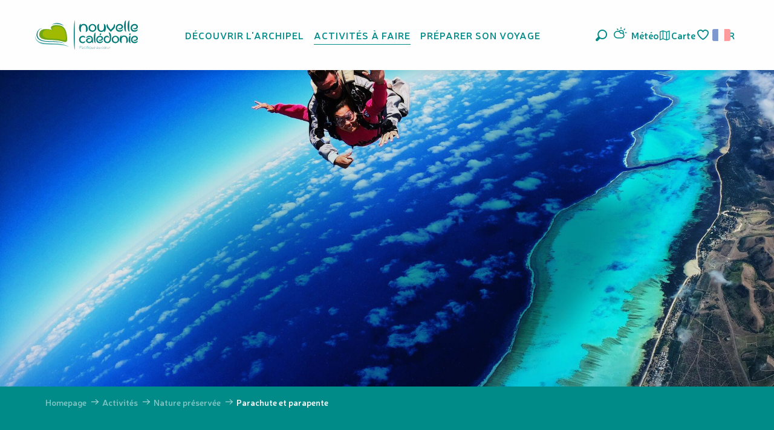

--- FILE ---
content_type: text/html; charset=UTF-8
request_url: https://www.nouvellecaledonie.travel/activites/nature-preservee/parachute-et-parapente/
body_size: 67263
content:
<!doctype html>
<html class="no-js" lang="fr-FR"><head><script type="importmap">{"imports":{"jquery":"https:\/\/woody.cloudly.space\/app\/themes\/woody-theme\/src\/lib\/custom\/jquery@3.7.1.min.mjs","highcharts":"https:\/\/woody.cloudly.space\/app\/dist\/nouvelle-caledonie\/addons\/woody-library\/static\/lib\/highcharts-12.1.2\/code\/es-modules\/masters\/highcharts.src.js","woody_library_filter":"https:\/\/woody.cloudly.space\/app\/dist\/nouvelle-caledonie\/addons\/woody-library\/js\/filter.3dd4b7bece.js","woody_library_woody_component":"https:\/\/woody.cloudly.space\/app\/dist\/nouvelle-caledonie\/addons\/woody-library\/js\/modules\/components\/woody-component.f868fc8be0.mjs","woody_library_woody_controller":"https:\/\/woody.cloudly.space\/app\/dist\/nouvelle-caledonie\/addons\/woody-library\/js\/modules\/controllers\/woody-controller.2db0174bdc.mjs","woody_library_summary_map_manager":"https:\/\/woody.cloudly.space\/app\/dist\/nouvelle-caledonie\/addons\/woody-library\/js\/modules\/managers\/summary\/summary-map-manager.84afb4d49a.mjs","woody_library_summary_accordion_manager":"https:\/\/woody.cloudly.space\/app\/dist\/nouvelle-caledonie\/addons\/woody-library\/js\/modules\/managers\/summary\/summary-accordion-manager.9b68213f2a.mjs","woody_library_interactive_svg_component":"https:\/\/woody.cloudly.space\/app\/dist\/nouvelle-caledonie\/addons\/woody-library\/js\/modules\/components\/interactive-svg\/interactive-svg-component.88c1dab784.mjs","woody_library_card_uniq_component":"https:\/\/woody.cloudly.space\/app\/dist\/nouvelle-caledonie\/addons\/woody-library\/js\/modules\/components\/card\/card-uniq-component.c74c472f73.mjs","woody_library_card_toggler_component":"https:\/\/woody.cloudly.space\/app\/dist\/nouvelle-caledonie\/addons\/woody-library\/js\/modules\/components\/card\/card-toggler-component.ba73258649.mjs","woody_library_card_slider_component":"https:\/\/woody.cloudly.space\/app\/dist\/nouvelle-caledonie\/addons\/woody-library\/js\/modules\/components\/card\/card-slider-component.f64561b34f.mjs","woody_library_card_map_slider_component":"https:\/\/woody.cloudly.space\/app\/dist\/nouvelle-caledonie\/addons\/woody-library\/js\/modules\/components\/card\/card-map-slider-component.mjs","woody_library_card_map_manager":"https:\/\/woody.cloudly.space\/app\/dist\/nouvelle-caledonie\/addons\/woody-library\/js\/modules\/managers\/card\/card-map-manager.aa96fe0af2.mjs","woody_library_summary_controller":"https:\/\/woody.cloudly.space\/app\/dist\/nouvelle-caledonie\/addons\/woody-library\/js\/modules\/controllers\/summary\/summary-controller.fcc81af2f8.mjs","woody_library_focus_controller":"https:\/\/woody.cloudly.space\/app\/dist\/nouvelle-caledonie\/addons\/woody-library\/js\/modules\/controllers\/focus\/focus-controller.779736d3ae.mjs","woody_library_focus_map_controller":"https:\/\/woody.cloudly.space\/app\/dist\/nouvelle-caledonie\/addons\/woody-library\/js\/modules\/controllers\/focus\/focus-map-controller.fa756137c4.mjs","woody_library_focus_svg_controller":"https:\/\/woody.cloudly.space\/app\/dist\/nouvelle-caledonie\/addons\/woody-library\/js\/modules\/controllers\/focus\/focus-svg-controller.e0e66f5917.mjs","woody_library_get_there_link_component":"https:\/\/woody.cloudly.space\/app\/dist\/nouvelle-caledonie\/addons\/woody-library\/js\/modules\/components\/get-there\/get-there-link-component.236c7b036d.mjs","woody_library_reveal_component":"https:\/\/woody.cloudly.space\/app\/dist\/nouvelle-caledonie\/addons\/woody-library\/js\/modules\/components\/reveal\/reveal-component.ae2427d122.mjs","woody_addon_touristicmaps_utils":"https:\/\/woody.cloudly.space\/app\/dist\/nouvelle-caledonie\/addons\/woody-addon-touristicmaps\/js\/utils\/woody-addon-touristicmaps-utils.7b4d5b3788.mjs","woody_addon_touristicmaps_map_manager":"https:\/\/woody.cloudly.space\/app\/dist\/nouvelle-caledonie\/addons\/woody-addon-touristicmaps\/js\/managers\/woody-addon-touristicmaps-map-manager.edda107722.mjs","woody_addon_touristicmaps_map_component":"https:\/\/woody.cloudly.space\/app\/dist\/nouvelle-caledonie\/addons\/woody-addon-touristicmaps\/js\/components\/woody-addon-touristicmaps-map-component.3be29cb99e.mjs","woody_addon_touristicmaps_map_control":"https:\/\/woody.cloudly.space\/app\/dist\/nouvelle-caledonie\/addons\/woody-addon-touristicmaps\/js\/controls\/woody-addon-touristicmaps-map-control.3ad63029a2.mjs","woody_addon_touristicmaps_center_france_map_control":"https:\/\/woody.cloudly.space\/app\/dist\/nouvelle-caledonie\/addons\/woody-addon-touristicmaps\/js\/controls\/woody-addon-touristicmaps-center-france-map-control.bfd154a095.mjs","woody_addon_touristicmaps_search_city_map_control":"https:\/\/woody.cloudly.space\/app\/dist\/nouvelle-caledonie\/addons\/woody-addon-touristicmaps\/js\/controls\/woody-addon-touristicmaps-search-city-map-control.c837cfe0f5.mjs","woody_hawwwai_itinerary_elevation_chart_component":"https:\/\/woody.cloudly.space\/app\/dist\/nouvelle-caledonie\/addons\/woody-addon-hawwwai\/js\/components\/woody-hawwwai-itinerary-elevation-chart-component.1b7e9b6c9a.mjs","woody_hawwwai_itinerary_reveal_controller":"https:\/\/woody.cloudly.space\/app\/dist\/nouvelle-caledonie\/addons\/woody-addon-hawwwai\/js\/controllers\/woody-hawwwai-itinerary-reveal-controller.2d8a9d49dc.mjs","woody_hawwwai_itinerary_reveal_toggler_controller":"https:\/\/woody.cloudly.space\/app\/dist\/nouvelle-caledonie\/addons\/woody-addon-hawwwai\/js\/controllers\/woody-hawwwai-itinerary-reveal-toggler-controller.26149551a6.mjs","woody_hawwwai_itinerary_pois_controller":"https:\/\/woody.cloudly.space\/app\/dist\/nouvelle-caledonie\/addons\/woody-addon-hawwwai\/js\/controllers\/woody-hawwwai-itinerary-pois-controller.2dce389938.mjs","woody_lib_utils":"https:\/\/www.nouvellecaledonie.travel\/app\/dist\/nouvelle-caledonie\/addons\/woody-lib-utils\/js\/woody-lib-utils.143542d096.mjs","woody_addon_search_engine_component":"https:\/\/www.nouvellecaledonie.travel\/app\/dist\/nouvelle-caledonie\/addons\/woody-addon-search\/js\/components\/woody-addon-search-engine-component.b36f6a3b7b.mjs","woody_addon_search_main":"https:\/\/www.nouvellecaledonie.travel\/app\/dist\/nouvelle-caledonie\/addons\/woody-addon-search\/js\/woody-addon-search-main.6ea2fe98ba.mjs","woody_addon_search_engine_input_component":"https:\/\/www.nouvellecaledonie.travel\/app\/dist\/nouvelle-caledonie\/addons\/woody-addon-search\/js\/components\/woody-addon-search-engine-input-component.1e6a90e877.mjs","woody_addon_search_engine_input_dropdown_component":"https:\/\/www.nouvellecaledonie.travel\/app\/dist\/nouvelle-caledonie\/addons\/woody-addon-search\/js\/components\/woody-addon-search-engine-input-dropdown-component.c7e89a83ab.mjs","woody_addon_search_engine_filters_component":"https:\/\/www.nouvellecaledonie.travel\/app\/dist\/nouvelle-caledonie\/addons\/woody-addon-search\/js\/components\/woody-addon-search-engine-filters-component.cc5fa80115.mjs","woody_addon_search_engine_results_component":"https:\/\/www.nouvellecaledonie.travel\/app\/dist\/nouvelle-caledonie\/addons\/woody-addon-search\/js\/components\/woody-addon-search-engine-results-component.6af4667b89.mjs","woody_addon_search_data_controller":"https:\/\/www.nouvellecaledonie.travel\/app\/dist\/nouvelle-caledonie\/addons\/woody-addon-search\/js\/controllers\/woody-addon-search-data-controller.37ba7a191c.mjs","fuse.js":"https:\/\/www.nouvellecaledonie.travel\/app\/dist\/nouvelle-caledonie\/addons\/woody-addon-search\/static\/js\/fuse-v6.4.1\/fuse.esm.min.js","woody_addon_devtools_main":"https:\/\/www.nouvellecaledonie.travel\/app\/dist\/nouvelle-caledonie\/addons\/woody-addon-devtools\/js\/woody-addon-devtools-main.5ef617cfdb.mjs","woody_addon_devtools_tools":"https:\/\/www.nouvellecaledonie.travel\/app\/dist\/nouvelle-caledonie\/addons\/woody-addon-devtools\/js\/woody-addon-devtools-tools.54d58a68c5.mjs","woody_addon_devtools_color_palette":"https:\/\/www.nouvellecaledonie.travel\/app\/dist\/nouvelle-caledonie\/addons\/woody-addon-devtools\/js\/woody-addon-devtools-color-palette.a8a41da40b.mjs","woody_addon_devtools_style_shift":"https:\/\/www.nouvellecaledonie.travel\/app\/dist\/nouvelle-caledonie\/addons\/woody-addon-devtools\/js\/woody-addon-devtools-style-shift.c4f6081742.mjs","woody_addon_devtools_fake_touristic_sheet":"https:\/\/www.nouvellecaledonie.travel\/app\/dist\/nouvelle-caledonie\/addons\/woody-addon-devtools\/js\/woody-addon-devtools-fake-touristic-sheet.2cb516cd17.mjs","woody_addon_circuits_component":"https:\/\/www.nouvellecaledonie.travel\/app\/dist\/nouvelle-caledonie\/addons\/woody-addon-circuits\/js\/components\/woody-addon-circuits-component.4a6e8f9880.mjs","woody_addon_circuits_day_component":"https:\/\/www.nouvellecaledonie.travel\/app\/dist\/nouvelle-caledonie\/addons\/woody-addon-circuits\/js\/components\/woody-addon-circuits-day-component.1b03859ec2.mjs","woody_addon_circuits_day_map_manager":"https:\/\/www.nouvellecaledonie.travel\/app\/dist\/nouvelle-caledonie\/addons\/woody-addon-circuits\/js\/managers\/woody-addon-circuits-day-map-manager.b4b2246a61.mjs","woody_addon_campaigns_blocks":"https:\/\/www.nouvellecaledonie.travel\/app\/dist\/nouvelle-caledonie\/addons\/woody-addon-claims\/js\/woody-addon-campaigns-blocks.cd7b0fdfb1.mjs","woody_addon_claims_blocks":"https:\/\/www.nouvellecaledonie.travel\/app\/dist\/nouvelle-caledonie\/addons\/woody-addon-claims\/js\/woody-addon-claims-blocks.d6b0ec349c.mjs","woody_addon_favorites_tools":"https:\/\/www.nouvellecaledonie.travel\/app\/dist\/nouvelle-caledonie\/addons\/woody-addon-favorites\/js\/woody-addon-favorites-tools.a62982472b.mjs","woody_addon_favorites_btn":"https:\/\/www.nouvellecaledonie.travel\/app\/dist\/nouvelle-caledonie\/addons\/woody-addon-favorites\/js\/woody-addon-favorites-btn.371d024552.mjs","woody_addon_favorites_cart":"https:\/\/www.nouvellecaledonie.travel\/app\/dist\/nouvelle-caledonie\/addons\/woody-addon-favorites\/js\/woody-addon-favorites-cart.8cde9822f9.mjs","woody_addon_favorites_sections":"https:\/\/www.nouvellecaledonie.travel\/app\/dist\/nouvelle-caledonie\/addons\/woody-addon-favorites\/js\/woody-addon-favorites-sections.3f22f9e727.mjs"}}</script><title>Parachute et parapente en Nouvelle-Calédonie</title><script>window.globals={"ancestors":{"chapter1":"Activit\u00e9s","chapter2":"Nature pr\u00e9serv\u00e9e","chapter3":"Parachute et parapente"},"area":"tourism","context":"website","current_lang":"fr","current_locale":"fr","current_locale_region":"fr_FR","env":"prod","languages":["fr","en","ja"],"page_type":"page-article","post_id":5006,"post_image":"https:\/\/www.nouvellecaledonie.travel\/app\/uploads\/nouvelle-caledonie\/2022\/12\/thumbs\/Saut-en-parachute-a-Poe-\u00a9-Noumea-Skydive-NCT-1920x960-crop-1677813612.jpg","post_title":"Parachute et parapente","post_type":"page","post_modified":"2025-03-11 00:28:39+11:00","site_key":"nouvelle-caledonie","tags":{"places":[],"seasons":[],"themes":[],"targets":["B2C"]},"woody_options_pages":{"search_url":2820,"weather_url":5066,"favorites_url":7915},"search":{"api":{"uri":"https:\/\/api.tourism-system.com\/v2\/woody\/search\/fr\/v2","args":{"size":15,"threshold":0.5}}},"tmaps":{"url_api":"https:\/\/api.touristicmaps.com\/lib\/mod.mjs","url_api_lazy":"https:\/\/api.touristicmaps.com\/lib\/lazy.mjs"},"hawwwai":{"sheet_options":{"nearby_distance_max":5000}}}</script><script src="https://cache.consentframework.com/js/pa/32284/c/ypPpb/stub" referrerpolicy="origin" charset="utf-8"></script><script src="https://choices.consentframework.com/js/pa/32284/c/ypPpb/cmp" referrerpolicy="origin" charset="utf-8" async></script><script>document.addEventListener("DOMContentLoaded",function(){document.querySelectorAll("a[href='#consentframework'],a[href='#cmp']").forEach(function(e){e.removeAttribute("target");e.setAttribute("href","javascript:window.Sddan.cmp.displayUI();")})});</script><link rel="preconnect" href="https://cache.consentframework.com" crossorigin><link rel="preconnect" href="https://choices.consentframework.com" crossorigin><link rel="preconnect" href="https://fonts.gstatic.com" crossorigin><link rel="preconnect" href="https://fonts.googleapis.com" crossorigin><link rel="preconnect" href="https://www.googletagmanager.com" crossorigin><link rel="preconnect" href="https://woody.cloudly.space" crossorigin><link rel="preconnect" href="https://api.cloudly.space" crossorigin><script>window.dataLayer=window.dataLayer?window.dataLayer:[];window.dataLayer.push({"event":"globals","data":{"env":"prod","site_key":"nouvelle-caledonie","page":{"id_page":5006,"name":"Parachute et parapente","page_type":"page-article","tags":{"places":[],"seasons":[],"themes":[],"targets":["B2C"]}},"lang":"fr","area":"tourism"}});</script><script>(function(w,d,s,l,i) { w[l]=w[l]||[]; w[l].push({ 'gtm.start': new Date().getTime(),event: 'gtm.js' }); var f=d.getElementsByTagName(s)[0], j=d.createElement(s),dl=l!='dataLayer'? '&l='+l:''; j.async=true; j.src='https://www.googletagmanager.com/gtm.js?id='+i+dl; f.parentNode.insertBefore(j,f); })(window,document,'script','dataLayer','GTM-PD3L8KB');</script><link rel="canonical" href="https://www.nouvellecaledonie.travel/activites/nature-preservee/parachute-et-parapente/"/><meta charset="UTF-8"/><meta http-equiv="X-UA-Compatible" content="IE=edge"/><meta name="generator" content="Raccourci Agency - WP"/><meta name="viewport" content="width=device-width,initial-scale=1"/><meta name="robots" content="max-snippet:-1, max-image-preview:large, max-video-preview:-1"/><meta property="og:type" content="website"/><meta property="og:url" content="https://www.nouvellecaledonie.travel/activites/nature-preservee/parachute-et-parapente/"/><meta name="twitter:card" content="summary_large_image"/><meta property="og:image" content="https://woody.cloudly.space/app/uploads/nouvelle-caledonie/2022/12/thumbs/Saut-en-parachute-a-Poe-©-Noumea-Skydive-NCT-1920x960-crop-1677813612.jpg"/><meta property="twitter:image" content="https://woody.cloudly.space/app/uploads/nouvelle-caledonie/2022/12/thumbs/Saut-en-parachute-a-Poe-©-Noumea-Skydive-NCT-1920x960-crop-1677813612.jpg"/><meta property="og:site_name" content="Nouvelle-Calédonie Tourisme : Le site officiel du tourisme en Nouvelle-Calédonie"/><meta property="og:locale" content="fr_FR"/><meta property="og:locale:alternate" content="en_AU"/><meta property="og:locale:alternate" content="en_NZ"/><meta property="og:locale:alternate" content="ja_JP"/><meta property="og:locale:alternate" content="en_SG"/><meta name="description" content="Faites le plein de sensations survolant en parapente ou parachute les paysages époustouflants de la Nouvelle-Calédonie !"/><meta property="og:title" content="Parachute et parapente en Nouvelle-Calédonie"/><meta property="og:description" content="Faites le plein de sensations survolant en parapente ou parachute les paysages époustouflants de la Nouvelle-Calédonie !"/><meta name="twitter:title" content="Parachute et parapente en Nouvelle-Calédonie"/><meta name="twitter:description" content="Faites le plein de sensations survolant en parapente ou parachute les paysages époustouflants de la Nouvelle-Calédonie !"/><script type="application/ld+json" class="woody-schema-graph">{"@context":"https:\/\/schema.org","@graph":[{"@type":"WebSite","url":"https:\/\/www.nouvellecaledonie.travel","name":"Nouvelle-Cal\u00e9donie Tourisme : Le site officiel du tourisme en Nouvelle-Cal\u00e9donie","description":"Nouvelle Cal\u00e9donie, Pacifique au c\u0153ur - D\u00e9couvrez toutes les facettes de l&#039;archipel pour un s\u00e9jour inoubliable en Oc\u00e9anie","potentialAction":[{"@type":"SearchAction","target":"https:\/\/www.nouvellecaledonie.travel\/recherche\/?query={search_term_string}","query-input":"required name=search_term_string"}]},{"@type":"WebPage","url":"https:\/\/www.nouvellecaledonie.travel\/activites\/nature-preservee\/parachute-et-parapente\/","headline":"Parachute et parapente en Nouvelle-Cal\u00e9donie","inLanguage":"fr-FR","datePublished":"2023-01-24 09:01:23","dateModified":"2025-03-10 13:28:39","description":"Faites le plein de sensations survolant en parapente ou parachute les paysages \u00e9poustouflants de la Nouvelle-Cal\u00e9donie !","image":["https:\/\/www.nouvellecaledonie.travel\/app\/uploads\/nouvelle-caledonie\/2022\/12\/thumbs\/Saut-en-parachute-a-Poe-\u00a9-Noumea-Skydive-NCT-1920x960-crop-1677813612.jpg"]}]}</script><style>img:is([sizes="auto" i], [sizes^="auto," i]) { contain-intrinsic-size: 3000px 1500px }</style><link rel="alternate" href="https://www.nouvellecaledonie.travel/activites/nature-preservee/parachute-et-parapente/" hreflang="fr" /><link rel="alternate" href="https://sg.newcaledonia.travel/activities/preserved-nature/skydiving-and-paragliding/" hreflang="en" /><link rel="alternate" href="https://ja.newcaledonia.travel/activities/preserved-nature/skydiving-and-paragliding/" hreflang="ja" /><link rel='preload' as='style' onload='this.onload=null;this.rel="stylesheet"' id='addon-search-stylesheet-css' href='https://woody.cloudly.space/app/dist/nouvelle-caledonie/addons/woody-addon-search/css/woody-addon-search.ebc1661509.css?ver=3.1.20' media='screen' /><noscript><link rel='stylesheet' id='addon-search-stylesheet-css' href='https://woody.cloudly.space/app/dist/nouvelle-caledonie/addons/woody-addon-search/css/woody-addon-search.ebc1661509.css?ver=3.1.20' media='screen' /></noscript><link rel='preload' as='style' onload='this.onload=null;this.rel="stylesheet"' id='addon-touristicmaps-stylesheet-css' href='https://woody.cloudly.space/app/dist/nouvelle-caledonie/addons/woody-addon-touristicmaps/css/woody-addon-touristicmaps.2b44936ea4.css?ver=2.0.15' media='all' /><noscript><link rel='stylesheet' id='addon-touristicmaps-stylesheet-css' href='https://woody.cloudly.space/app/dist/nouvelle-caledonie/addons/woody-addon-touristicmaps/css/woody-addon-touristicmaps.2b44936ea4.css?ver=2.0.15' media='all' /></noscript><link rel='preload' as='style' onload='this.onload=null;this.rel="stylesheet"' id='addon-hawwwai-stylesheet-css' href='https://woody.cloudly.space/app/dist/nouvelle-caledonie/addons/woody-addon-hawwwai/css/front/woody-addon-hawwwai.ebf78ef83d.css?ver=3.4.37' media='all' /><noscript><link rel='stylesheet' id='addon-hawwwai-stylesheet-css' href='https://woody.cloudly.space/app/dist/nouvelle-caledonie/addons/woody-addon-hawwwai/css/front/woody-addon-hawwwai.ebf78ef83d.css?ver=3.4.37' media='all' /></noscript><link rel='preload' as='style' onload='this.onload=null;this.rel="stylesheet"' id='addon-hawwwai-stylesheet-iti-css' href='https://woody.cloudly.space/app/dist/nouvelle-caledonie/addons/woody-addon-hawwwai/css/front/woody-addon-hawwwai-iti.551a3c1b6d.css?ver=3.4.37' media='all' /><noscript><link rel='stylesheet' id='addon-hawwwai-stylesheet-iti-css' href='https://woody.cloudly.space/app/dist/nouvelle-caledonie/addons/woody-addon-hawwwai/css/front/woody-addon-hawwwai-iti.551a3c1b6d.css?ver=3.4.37' media='all' /></noscript><link rel='preload' as='style' onload='this.onload=null;this.rel="stylesheet"' id='addon-campaigns-stylesheet-css' href='https://woody.cloudly.space/app/dist/nouvelle-caledonie/addons/woody-addon-claims/css/woody-addon-campaigns.1a1f82fdef.css' media='all' /><noscript><link rel='stylesheet' id='addon-campaigns-stylesheet-css' href='https://woody.cloudly.space/app/dist/nouvelle-caledonie/addons/woody-addon-claims/css/woody-addon-campaigns.1a1f82fdef.css' media='all' /></noscript><link rel='stylesheet' id='main-stylesheet-chunk-0-css' href='https://woody.cloudly.space/app/dist/nouvelle-caledonie/css/main_main_chunk_1.e0431bbdb7.css' media='screen' /><link rel='stylesheet' id='main-stylesheet-chunk-1-css' href='https://woody.cloudly.space/app/dist/nouvelle-caledonie/css/main_main_chunk_2.67002edb12.css' media='screen' /><link rel='stylesheet' id='main-stylesheet-chunk-2-css' href='https://woody.cloudly.space/app/dist/nouvelle-caledonie/css/main_main_chunk_3.f3c8040770.css' media='screen' /><link rel='stylesheet' id='main-stylesheet-chunk-3-css' href='https://woody.cloudly.space/app/dist/nouvelle-caledonie/css/main_main_chunk_4.0d29d01930.css' media='screen' /><link rel='preload' as='style' onload='this.onload=null;this.rel="stylesheet"' id='wicon-stylesheet-css' href='https://woody.cloudly.space/app/dist/nouvelle-caledonie/css/wicon.6bc31e5bf4.css' media='screen' /><noscript><link rel='stylesheet' id='wicon-stylesheet-css' href='https://woody.cloudly.space/app/dist/nouvelle-caledonie/css/wicon.6bc31e5bf4.css' media='screen' /></noscript><link rel='stylesheet' id='print-stylesheet-css' href='https://woody.cloudly.space/app/dist/nouvelle-caledonie/css/print.f6f47df82d.css' media='print' /><script defer src="https://woody.cloudly.space/app/dist/nouvelle-caledonie/addons/woody-addon-search/js/woody-addon-search.3155b7e4dc.js?ver=3.1.20" id="addon-search-javascripts-js"></script><script defer src="https://woody.cloudly.space/app/themes/woody-theme/src/js/static/obf.min.js?ver=2.3.131" id="obf-js"></script><script defer src="https://woody.cloudly.space/app/dist/nouvelle-caledonie/addons/woody-addon-eskalad/js/events/eskalad.c2bde38840.js?ver=6.3.3" id="woody-addon-eskalad-js"></script><script defer src="https://woody.cloudly.space/app/dist/nouvelle-caledonie/addons/woody-addon-eskalad/js/events/eskalad-page.5d2af865c3.js?ver=6.3.3" id="woody-addon-eskalad-page-js"></script><script id="jquery-js-before">
window.siteConfig = {"site_key":"nouvelle-caledonie","login":"public_nouvelle-caledonie_woody","password":"1efa16f40d8166f22d24646a7ba65430","token":"MGE5MzJkMzk4MjM1OlFCUmJYMXNIYkZkWFIwVlFYQTFjSGxFRlgxeGNYVjFjVlQ1T1hGMEFTZz09OkFRUmZVZ05TVlEwSVZnc0VCbGRmQVFBQUFRME9CZ1ZVQndOWUJRZFFBQWs9","mapProviderKeys":{"otmKey":"edf1f75370cd06b8e1b154d3ba5351b223465b98b64f23c04a5d78972069ab21","gmKey":"AIzaSyB8Fozhi1FKU8oWYJROw8_FgOCbn3wdrhs"},"api_url":"https:\/\/api.tourism-system.com","api_render_url":"https:\/\/api.tourism-system.com","current_lang":"fr","current_season":null,"languages":["fr","en","ja"]};
window.useLeafletLibrary=1;window.DrupalAngularConfig=window.DrupalAngularConfig || {};window.DrupalAngularConfig.mapProviderKeys={"otmKey":"edf1f75370cd06b8e1b154d3ba5351b223465b98b64f23c04a5d78972069ab21","gmKey":"AIzaSyB8Fozhi1FKU8oWYJROw8_FgOCbn3wdrhs"};
</script><script type="module" src="https://woody.cloudly.space/app/themes/woody-theme/src/lib/custom/jquery@3.7.1.min.mjs" id="jquery-js"></script><script defer src="https://woody.cloudly.space/app/themes/woody-theme/src/lib/custom/moment-with-locales@2.22.2.min.js" id="jsdelivr_moment-js"></script><script id="woody-addon-hawwwai-sheet-js-extra">
var __hw = {"SECTIONS.TOURISM.SHEET.PERIODS.TODAY":"Aujourd'hui","SECTIONS.TOURISM.SHEET.PERIODS.HAPPENING":"A lieu","SECTIONS.TOURISM.SHEET.PERIODS.ENDED":"Termin\u00e9","SECTIONS.TOURISM.SHEET.PERIODS.ENDED_FOR_TODAY":"Termin\u00e9 pour aujourd'hui","SECTIONS.TOURISM.SHEET.PERIODS.FROM_TODAY":"\u00c0 partir d'aujourd'hui","SECTIONS.TOURISM.SHEET.PERIODS.FROM":"Du","SECTIONS.TOURISM.SHEET.PERIODS.UNTIL_TODAY":"Aujourd'hui","SECTIONS.TOURISM.SHEET.PERIODS.TO":"jusqu'\u00e0","SECTIONS.TOURISM.SHEET.PERIODS.UNTIL":"au","SECTIONS.TOURISM.SHEET.PERIODS.UNTIL_LONG":"jusqu'au","SECTIONS.TOURISM.SHEET.PERIODS.ON":"Le","SECTIONS.TOURISM.SHEET.PERIODS.OPENED":"Ouvert","SECTIONS.TOURISM.SHEET.PERIODS.CLOSED":"Ferm\u00e9","SECTIONS.TOURISM.SHEET.PERIODS.CLOSEDFORTODAY":"Ferm\u00e9 pour aujourd'hui","SECTIONS.TOURISM.SHEET.PERIODS.UNDEFINED":"Horaires non d\u00e9finis","SECTIONS.TOURISM.SHEET.PERIODS.NOW":"En ce moment","GLOBAL.TIMES.TO":"jusqu'\u00e0"};
</script><script type="module" src="https://woody.cloudly.space/app/dist/nouvelle-caledonie/addons/woody-addon-hawwwai/js/woody-addon-hawwwai-sheet.94378b456e.mjs?ver=3.4.37" id="woody-addon-hawwwai-sheet-js"></script><script defer src="https://woody.cloudly.space/app/themes/woody-theme/src/lib/npm/swiper/dist/js/swiper.min.js?ver=4.5.1" id="jsdelivr_swiper-js"></script><script type="module" src="https://woody.cloudly.space/app/dist/nouvelle-caledonie/addons/woody-addon-claims/js/woody-addon-claims.094619d2c3.mjs" id="addon-claims-javascripts-js"></script><script type="module" src="https://woody.cloudly.space/app/dist/nouvelle-caledonie/addons/woody-addon-favorites/js/woody-addon-favorites.f71ed91762.mjs" id="addon-favorites-javascripts-js"></script><script defer src="https://woody.cloudly.space/app/themes/woody-theme/src/lib/npm/flatpickr/dist/flatpickr.min.js?ver=4.5.7" id="jsdelivr_flatpickr-js"></script><script defer src="https://woody.cloudly.space/app/themes/woody-theme/src/lib/npm/flatpickr/dist/l10n/fr.js?ver=4.5.7" id="jsdelivr_flatpickr_l10n-js"></script><script defer src="https://woody.cloudly.space/app/themes/woody-theme/src/lib/custom/nouislider@10.1.0.min.js" id="jsdelivr_nouislider-js"></script><script defer src="https://woody.cloudly.space/app/themes/woody-theme/src/lib/custom/lazysizes@4.1.2.min.js" id="jsdelivr_lazysizes-js"></script><script defer src="https://woody.cloudly.space/app/themes/woody-theme/src/lib/custom/moment-timezone-with-data.min.js" id="jsdelivr_moment_tz-js"></script><script defer src="https://woody.cloudly.space/app/themes/woody-theme/src/lib/custom/js.cookie@2.2.1.min.js" id="jsdelivr_jscookie-js"></script><script defer src="https://woody.cloudly.space/app/themes/woody-theme/src/lib/custom/rellax@1.10.1.min.js" id="jsdelivr_rellax-js"></script><script defer src="https://woody.cloudly.space/app/themes/woody-theme/src/lib/custom/iframeResizer@4.3.7.min.js?ver=4.3.7" id="jsdelivr_iframeresizer-js"></script><script defer src="https://woody.cloudly.space/app/themes/woody-theme/src/lib/npm/plyr/dist/plyr.min.js?ver=3.6.8" id="jsdelivr_plyr-js"></script><script defer src="https://woody.cloudly.space/wp/wp-includes/js/dist/hooks.min.js?ver=4d63a3d491d11ffd8ac6" id="wp-hooks-js"></script><script defer src="https://woody.cloudly.space/wp/wp-includes/js/dist/i18n.min.js?ver=5e580eb46a90c2b997e6" id="wp-i18n-js"></script><script defer src="https://woody.cloudly.space/app/themes/woody-theme/src/js/static/i18n-ltr.min.js?ver=2.3.131" id="wp-i18n-ltr-js"></script><script id="main-modules-js-extra">
var WoodyMainJsModules = {"jquery":{"path":"https:\/\/www.nouvellecaledonie.travel\/app\/themes\/woody-theme\/src\/lib\/custom\/jquery@3.7.1.min.mjs"},"highcharts":{"path":"https:\/\/www.nouvellecaledonie.travel\/app\/dist\/nouvelle-caledonie\/addons\/woody-library\/static\/lib\/highcharts-12.1.2\/code\/es-modules\/masters\/highcharts.src.js"},"woody_library_filter":{"path":"https:\/\/www.nouvellecaledonie.travel\/app\/dist\/nouvelle-caledonie\/addons\/woody-library\/js\/filter.3dd4b7bece.js"},"woody_library_woody_component":{"path":"https:\/\/www.nouvellecaledonie.travel\/app\/dist\/nouvelle-caledonie\/addons\/woody-library\/js\/modules\/components\/woody-component.f868fc8be0.mjs"},"woody_library_woody_controller":{"path":"https:\/\/www.nouvellecaledonie.travel\/app\/dist\/nouvelle-caledonie\/addons\/woody-library\/js\/modules\/controllers\/woody-controller.2db0174bdc.mjs"},"woody_library_summary_map_manager":{"path":"https:\/\/www.nouvellecaledonie.travel\/app\/dist\/nouvelle-caledonie\/addons\/woody-library\/js\/modules\/managers\/summary\/summary-map-manager.84afb4d49a.mjs"},"woody_library_summary_accordion_manager":{"path":"https:\/\/www.nouvellecaledonie.travel\/app\/dist\/nouvelle-caledonie\/addons\/woody-library\/js\/modules\/managers\/summary\/summary-accordion-manager.9b68213f2a.mjs"},"woody_library_interactive_svg_component":{"path":"https:\/\/www.nouvellecaledonie.travel\/app\/dist\/nouvelle-caledonie\/addons\/woody-library\/js\/modules\/components\/interactive-svg\/interactive-svg-component.88c1dab784.mjs","component":"woody-interactive-svg"},"woody_library_card_uniq_component":{"path":"https:\/\/www.nouvellecaledonie.travel\/app\/dist\/nouvelle-caledonie\/addons\/woody-library\/js\/modules\/components\/card\/card-uniq-component.c74c472f73.mjs","component":"woody-card-uniq"},"woody_library_card_toggler_component":{"path":"https:\/\/www.nouvellecaledonie.travel\/app\/dist\/nouvelle-caledonie\/addons\/woody-library\/js\/modules\/components\/card\/card-toggler-component.ba73258649.mjs","component":"woody-card-toggler"},"woody_library_card_slider_component":{"path":"https:\/\/www.nouvellecaledonie.travel\/app\/dist\/nouvelle-caledonie\/addons\/woody-library\/js\/modules\/components\/card\/card-slider-component.f64561b34f.mjs","component":"woody-card-slider"},"woody_library_card_map_slider_component":{"path":"https:\/\/www.nouvellecaledonie.travel\/app\/dist\/nouvelle-caledonie\/addons\/woody-library\/js\/modules\/components\/card\/card-map-slider-component.mjs","component":"woody-card-map-slider"},"woody_library_card_map_manager":{"path":"https:\/\/www.nouvellecaledonie.travel\/app\/dist\/nouvelle-caledonie\/addons\/woody-library\/js\/modules\/managers\/card\/card-map-manager.aa96fe0af2.mjs"},"woody_library_summary_controller":{"path":"https:\/\/www.nouvellecaledonie.travel\/app\/dist\/nouvelle-caledonie\/addons\/woody-library\/js\/modules\/controllers\/summary\/summary-controller.fcc81af2f8.mjs","controller":"woody_library_summary_controller"},"woody_library_focus_controller":{"path":"https:\/\/www.nouvellecaledonie.travel\/app\/dist\/nouvelle-caledonie\/addons\/woody-library\/js\/modules\/controllers\/focus\/focus-controller.779736d3ae.mjs","controller":"woody_library_focus_controller"},"woody_library_focus_map_controller":{"path":"https:\/\/www.nouvellecaledonie.travel\/app\/dist\/nouvelle-caledonie\/addons\/woody-library\/js\/modules\/controllers\/focus\/focus-map-controller.fa756137c4.mjs","controller":"woody_library_focus_map_controller"},"woody_library_focus_svg_controller":{"path":"https:\/\/www.nouvellecaledonie.travel\/app\/dist\/nouvelle-caledonie\/addons\/woody-library\/js\/modules\/controllers\/focus\/focus-svg-controller.e0e66f5917.mjs","controller":"woody_library_focus_svg_controller"},"woody_library_get_there_link_component":{"path":"https:\/\/www.nouvellecaledonie.travel\/app\/dist\/nouvelle-caledonie\/addons\/woody-library\/js\/modules\/components\/get-there\/get-there-link-component.236c7b036d.mjs","component":"woody-get-there-link"},"woody_library_reveal_component":{"path":"https:\/\/www.nouvellecaledonie.travel\/app\/dist\/nouvelle-caledonie\/addons\/woody-library\/js\/modules\/components\/reveal\/reveal-component.ae2427d122.mjs","component":"woody-reveal"},"woody_addon_touristicmaps_utils":{"path":"https:\/\/www.nouvellecaledonie.travel\/app\/dist\/nouvelle-caledonie\/addons\/woody-addon-touristicmaps\/js\/utils\/woody-addon-touristicmaps-utils.7b4d5b3788.mjs"},"woody_addon_touristicmaps_map_manager":{"path":"https:\/\/www.nouvellecaledonie.travel\/app\/dist\/nouvelle-caledonie\/addons\/woody-addon-touristicmaps\/js\/managers\/woody-addon-touristicmaps-map-manager.edda107722.mjs"},"woody_addon_touristicmaps_map_component":{"path":"https:\/\/www.nouvellecaledonie.travel\/app\/dist\/nouvelle-caledonie\/addons\/woody-addon-touristicmaps\/js\/components\/woody-addon-touristicmaps-map-component.3be29cb99e.mjs","component":"woody-map"},"woody_addon_touristicmaps_map_control":{"path":"https:\/\/www.nouvellecaledonie.travel\/app\/dist\/nouvelle-caledonie\/addons\/woody-addon-touristicmaps\/js\/controls\/woody-addon-touristicmaps-map-control.3ad63029a2.mjs"},"woody_addon_touristicmaps_center_france_map_control":{"path":"https:\/\/www.nouvellecaledonie.travel\/app\/dist\/nouvelle-caledonie\/addons\/woody-addon-touristicmaps\/js\/controls\/woody-addon-touristicmaps-center-france-map-control.bfd154a095.mjs"},"woody_addon_touristicmaps_search_city_map_control":{"path":"https:\/\/www.nouvellecaledonie.travel\/app\/dist\/nouvelle-caledonie\/addons\/woody-addon-touristicmaps\/js\/controls\/woody-addon-touristicmaps-search-city-map-control.c837cfe0f5.mjs"},"woody_hawwwai_itinerary_elevation_chart_component":{"path":"https:\/\/www.nouvellecaledonie.travel\/app\/dist\/nouvelle-caledonie\/addons\/woody-addon-hawwwai\/js\/components\/woody-hawwwai-itinerary-elevation-chart-component.1b7e9b6c9a.mjs","component":"woody-hawwwai-itinerary-elevation-chart"},"woody_hawwwai_itinerary_reveal_controller":{"path":"https:\/\/www.nouvellecaledonie.travel\/app\/dist\/nouvelle-caledonie\/addons\/woody-addon-hawwwai\/js\/controllers\/woody-hawwwai-itinerary-reveal-controller.2d8a9d49dc.mjs","controller":"woody_hawwwai_itinerary_reveal_controller"},"woody_hawwwai_itinerary_reveal_toggler_controller":{"path":"https:\/\/www.nouvellecaledonie.travel\/app\/dist\/nouvelle-caledonie\/addons\/woody-addon-hawwwai\/js\/controllers\/woody-hawwwai-itinerary-reveal-toggler-controller.26149551a6.mjs","controller":"woody_hawwwai_itinerary_reveal_toggler_controller"},"woody_hawwwai_itinerary_pois_controller":{"path":"https:\/\/www.nouvellecaledonie.travel\/app\/dist\/nouvelle-caledonie\/addons\/woody-addon-hawwwai\/js\/controllers\/woody-hawwwai-itinerary-pois-controller.2dce389938.mjs","controller":"woody_hawwwai_itinerary_pois_controller"}};
</script><script type="module" src="https://woody.cloudly.space/app/dist/nouvelle-caledonie/addons/woody-library/js/modules/main.ed6032b936.mjs" id="main-modules-js"></script><script type="module" src="https://woody.cloudly.space/app/dist/nouvelle-caledonie/js/main.eeeeaf40f2.mjs" id="main-javascripts-js"></script><link rel="https://api.w.org/" href="https://www.nouvellecaledonie.travel/wp-json/" /><link rel="alternate" title="JSON" type="application/json" href="https://www.nouvellecaledonie.travel/wp-json/wp/v2/pages/5006" /><link rel="icon" type="image/x-icon" href="https://woody.cloudly.space/app/dist/nouvelle-caledonie/favicon/favicon/favicon.7caf470668.ico"><link rel="icon" type="image/png" sizes="16x16" href="https://woody.cloudly.space/app/dist/nouvelle-caledonie/favicon/favicon/favicon-16x16.1f6da28452.png"><link rel="icon" type="image/png" sizes="32x32" href="https://woody.cloudly.space/app/dist/nouvelle-caledonie/favicon/favicon/favicon-32x32.7b54d492ad.png"><link rel="icon" type="image/png" sizes="48x48" href="https://woody.cloudly.space/app/dist/nouvelle-caledonie/favicon/favicon/favicon-48x48.76b77c524a.png"><link rel="apple-touch-icon" sizes="57x57" href="https://woody.cloudly.space/app/dist/nouvelle-caledonie/favicon/favicon/apple-touch-icon-57x57.480144b50e.png"><link rel="apple-touch-icon" sizes="60x60" href="https://woody.cloudly.space/app/dist/nouvelle-caledonie/favicon/favicon/apple-touch-icon-60x60.c58206985f.png"><link rel="apple-touch-icon" sizes="72x72" href="https://woody.cloudly.space/app/dist/nouvelle-caledonie/favicon/favicon/apple-touch-icon-72x72.8b8d946b3f.png"><link rel="apple-touch-icon" sizes="76x76" href="https://woody.cloudly.space/app/dist/nouvelle-caledonie/favicon/favicon/apple-touch-icon-76x76.124464b4cb.png"><link rel="apple-touch-icon" sizes="114x114" href="https://woody.cloudly.space/app/dist/nouvelle-caledonie/favicon/favicon/apple-touch-icon-114x114.f53ac3ea6a.png"><link rel="apple-touch-icon" sizes="120x120" href="https://woody.cloudly.space/app/dist/nouvelle-caledonie/favicon/favicon/apple-touch-icon-120x120.aa45d1303e.png"><link rel="apple-touch-icon" sizes="144x144" href="https://woody.cloudly.space/app/dist/nouvelle-caledonie/favicon/favicon/apple-touch-icon-144x144.ee9d0854d7.png"><link rel="apple-touch-icon" sizes="152x152" href="https://woody.cloudly.space/app/dist/nouvelle-caledonie/favicon/favicon/apple-touch-icon-152x152.4064798709.png"><link rel="apple-touch-icon" sizes="167x167" href="https://woody.cloudly.space/app/dist/nouvelle-caledonie/favicon/favicon/apple-touch-icon-167x167.7fc4257f06.png"><link rel="apple-touch-icon" sizes="180x180" href="https://woody.cloudly.space/app/dist/nouvelle-caledonie/favicon/favicon/apple-touch-icon-180x180.e16d5b0bd9.png"><link rel="apple-touch-icon" sizes="1024x1024" href="https://woody.cloudly.space/app/dist/nouvelle-caledonie/favicon/favicon/apple-touch-icon-1024x1024.3065b5ec1c.png"></head><body class="wp-singular page-template-default page page-id-5006 page-child parent-pageid-4996 wp-theme-woody-theme wp-child-theme-nouvelle-caledonie menus-v2 prod woodypage-page-article has-hero has-blocks-hero-tpl_01">
            <noscript><iframe src="https://www.googletagmanager.com/ns.html?id=GTM-PD3L8KB" height="0" width="0" style="display:none;visibility:hidden"></iframe></noscript>
        
            
    
    <div class="main-wrapper flex-container flex-dir-column">
                                <div class="woody-component-headnavs">
    
    <a href="#" class="screen-reader-text skip-link woody-component-button primary normal" aria-label="Aller directement au contenu principal de la page">
     <span class="button-label"> Aller au contenu principal</span>
    </a>

    
                        <ul class="tools list-unstyled flex-container align-middle">
                                                                                        <li class="weather-tool">
                                                                    <a class="no-ext tools-mobile-link" href="https://www.nouvellecaledonie.travel/guide-de-voyage/climat-et-saisons/" target="_self" title="Météo" >
                                                                                    <span class="wicon climacon-cloud-sun"></span>
                                                                                                                            <span>Météo</span>
                                                                            </a>
                                                            </li>
                                                                                                <li class="map-tool">
                                                                    <a class="no-ext tools-mobile-link" href="https://www.nouvellecaledonie.travel/carte-interactive/" target="_self" title="Carte" >
                                                                                    <span class="wicon wicon--a06-plan-NC"></span>
                                                                                                                            <span>Carte</span>
                                                                            </a>
                                                            </li>
                                                                                                <li class="lang-tool">
                                                                        <span class="locale" data-label="Langue">FR</span>

                                                            </li>
                                                                                                                                <li class="favorites-tool"><div class="woody-component-favorites-block tpl_01">
            <a class="woody-favorites-cart" href="https://www.nouvellecaledonie.travel/favoris/" data-favtarget="https://www.nouvellecaledonie.travel/favoris/" title="Favoris" data-label="Favoris">
                                    <div>
                <i class="wicon wicon-060-favoris" aria-hidden="true"></i>
                <span class="show-for-sr">Voir les favoris</span>
                <span class="counter is-empty"></span>
            </div>
                </a>
    </div>
</li>
                                                    <li class="search-tool"><div class="search-toggler-wrapper woody-component-esSearch-block">
    <span role="button" aria-label="Recherche" class="esSearch-button results-toggler" data-label="Recherche" title="Recherche" tabindex="0">
        <span class="wicon wicon-053-loupe-par-defaut search-icon"></span>
        <span class="button-label" data-label="Recherche"></span>
    </span>
</div>
</li>
                                                    <li class="lang_switcher-tool"><div class="woody-lang_switcher woody-lang_switcher-reveal tpl_01 flags large" data-label="Langue" role="button" aria-label="Choix de la langue"><div class="lang_switcher-button" data-label="Langue"  tabindex="0"><div class="fr" data-lang="fr">fr</div></div></div></li>
                                            </ul>
            
    

            <header role="banner" class="woody-component-header menus-v2 site-header ">
    <div class="main-menu-wrapper ">
                <nav role="navigation" class="top-bar title-bar " id="main-menu">
            <ul class="main-menu-list flex-container horizontal align-center align-middle wrap fullwidth-dropdowns">
                                                            <li class="is-brand-logo isAbs left">
    <a class="menuLogo" href="https://www.nouvellecaledonie.travel/" target="_self" data-post-id="2768">
        <span class="no-visible-text menu-logo-site-name isAbs">Nouvelle-Calédonie Tourisme : Le site officiel du tourisme en Nouvelle-Calédonie</span>
        <span class="brand-logo"><svg id="Groupe_34040" data-name="Groupe 34040" xmlns="http://www.w3.org/2000/svg" xmlns:xlink="http://www.w3.org/1999/xlink" width="222.409" height="64.943" viewBox="0 0 222.409 64.943">
  <defs>
    <clipPath id="clip-path">
      <rect id="Rectangle_11875" data-name="Rectangle 11875" width="222.409" height="64.943" fill="none"/>
    </clipPath>
  </defs>
  <g id="Groupe_34039" data-name="Groupe 34039" clip-path="url(#clip-path)">
    <path id="Tracé_62491" data-name="Tracé 62491" d="M228.476,31.9c.276-2.39,1.011-13.7-8.825-13.7a7.7,7.7,0,0,0-6.158,3.033,11.368,11.368,0,0,1,.277-3.125c-3.952-.459-6.435,16.362.735,17.741,0,0-3.309-14.89,5.332-14.89,7.9,0,4.5,14.89,4.5,14.89.919,0,3.86-1.562,4.136-3.953" transform="translate(-114.767 -9.895)" fill="#007b77"/>
    <path id="Tracé_62492" data-name="Tracé 62492" d="M305.581,35.743a7.714,7.714,0,0,0,6.167-3.017,11.284,11.284,0,0,1-.284,3.124c3.951.467,6.477-16.346-.689-17.743,0,0,3.272,14.9-5.369,14.877-7.9-.021-4.465-14.9-4.465-14.9-.918,0-3.863,1.552-4.148,3.942s-1.046,13.69,8.788,13.719" transform="translate(-162.169 -9.885)" fill="#007b77"/>
    <path id="Tracé_62493" data-name="Tracé 62493" d="M429.132,26.424c-1.193-9.19-.274-24.725-.274-24.725-.642.184-3.86,1.655-3.86,12.133,0,12.316,4.134,12.591,4.134,12.591" transform="translate(-232.33 -0.929)" fill="#007b77"/>
    <path id="Tracé_62494" data-name="Tracé 62494" d="M445.686,26.424c-1.2-9.19-.277-24.725-.277-24.725-.645.184-3.86,1.655-3.86,12.133,0,12.316,4.137,12.591,4.137,12.591" transform="translate(-241.378 -0.929)" fill="#007b77"/>
    <path id="Tracé_62495" data-name="Tracé 62495" d="M400.136,29.982c-4.229,4.137-11.825,3.412-12.043-1.838-.225-5.509,4.051-6.437,4.873-6.525,1.319-.143,4.778-.092,4.778,3.217s-5.24,3.86-7.076,2.482c.183,5.24,10.142,2.942,10.142-2.206,0-4.319-3.842-6.435-7.6-6.435a8.281,8.281,0,0,0-8.057,8.274c-.182,5.883,3.279,8.64,8.365,8.64,3.127,0,7.537-2.205,6.618-5.608" transform="translate(-210.544 -10.209)" fill="#007b77"/>
    <path id="Tracé_62496" data-name="Tracé 62496" d="M464.428,35.591c3.125,0,7.537-2.2,6.618-5.608-4.23,4.138-11.826,3.412-12.043-1.838-.227-5.509,4.049-6.436,4.873-6.524,1.322-.144,4.778-.092,4.778,3.216s-5.237,3.86-7.074,2.482c.184,5.24,10.138,2.942,10.138-2.207,0-4.319-3.84-6.434-7.6-6.434a8.277,8.277,0,0,0-8.056,8.273c-.185,5.883,3.278,8.64,8.364,8.64" transform="translate(-249.308 -10.21)" fill="#007b77"/>
    <path id="Tracé_62497" data-name="Tracé 62497" d="M350.606,35.56s5.419-5.813,6.781-7.053c2.192-2.206,3.9-8.109.3-10.223a17.262,17.262,0,0,1-1.786,6.438,65.253,65.253,0,0,1-5.429,6.21,45.506,45.506,0,0,1-5.279-6.21,17.308,17.308,0,0,1-1.789-6.438c-3.6,2.114-1.89,8.017.3,10.223,1.931,1.948,6.9,7.053,6.9,7.053" transform="translate(-186.586 -9.995)" fill="#007b77"/>
    <path id="Tracé_62498" data-name="Tracé 62498" d="M264.183,35.758c2.847,0,8.087-2.849,8.087-8.457a8.447,8.447,0,0,0-8.548-8.548c-2.666,0-8.457,2.3-8.457,8.548s4.831,8.457,8.918,8.457m-.6-14.512c2.458,0,5.5,2.049,5.5,6.283a5.491,5.491,0,0,1-5.23,5.463,5.3,5.3,0,0,1-5.463-5.463c0-4.712,3.62-6.283,5.19-6.283" transform="translate(-139.543 -10.252)" fill="#007b77"/>
    <path id="Tracé_62499" data-name="Tracé 62499" d="M413.245,73.692a7.269,7.269,0,0,0-5.809,2.861,10.662,10.662,0,0,1,.259-2.947c-3.728-.435-6.068,15.435.7,16.736,0,0-3.123-14.049,5.029-14.049,7.458,0,4.249,14.049,4.249,14.049.868,0,3.642-1.475,3.9-3.73s.954-12.92-8.325-12.92" transform="translate(-220.897 -40.232)" fill="#007b77"/>
    <path id="Tracé_62500" data-name="Tracé 62500" d="M338.071,58.508s2.6,6.764,2.6,12.314-2.686,8.584-5.375,8.584-4.855-2.254-4.855-5.807a4.748,4.748,0,0,1,4.163-4.77,5.82,5.82,0,0,1,4.422,1.994,4.235,4.235,0,0,0-4.51-4.769c-3.554,0-7.2,2.429-7.2,7.892,0,2.512,1.736,8.063,7.632,8.063,7.2,0,8.584-6.069,8.584-12.4,0-7.024-1.473-9.8-5.461-11.1" transform="translate(-178.931 -31.984)" fill="#007b77"/>
    <path id="Tracé_62501" data-name="Tracé 62501" d="M446.483,83.284c0,7.979,3.9,7.8,3.9,7.8a57.7,57.7,0,0,1,.261-16.129c-.608.174-4.163.347-4.163,8.325" transform="translate(-244.075 -40.977)" fill="#007b77"/>
    <path id="Tracé_62502" data-name="Tracé 62502" d="M283.794,59.083c-.606.173-3.641,1.56-3.641,11.447,0,11.62,3.9,11.878,3.9,11.878-1.127-8.67-.26-23.325-.26-23.325" transform="translate(-153.149 -32.298)" fill="#007b77"/>
    <path id="Tracé_62503" data-name="Tracé 62503" d="M451.082,63.483c-1.473,0-2.514,2.341-1.473,4.6,0,0,2.342-1.907,2.774-2.254a1.624,1.624,0,0,0-1.3-2.341" transform="translate(-245.553 -34.704)" fill="#007b77"/>
    <path id="Tracé_62504" data-name="Tracé 62504" d="M218.331,77.925a6.552,6.552,0,0,1,4.769,2.081c.652-3.187-1.583-4.857-4.769-4.857s-8.389,2.018-8.389,8.066,4.747,8,8.194,8c4.164,0,5.355-2.732,4.965-4.942a5.8,5.8,0,0,1-5.052,2.371,4.983,4.983,0,0,1-5-5.169,5.316,5.316,0,0,1,5.288-5.548" transform="translate(-114.767 -41.081)" fill="#007b77"/>
    <path id="Tracé_62505" data-name="Tracé 62505" d="M308.733,68.079s2.342-1.908,2.774-2.255a1.622,1.622,0,0,0-1.3-2.341c-1.476,0-2.516,2.341-1.476,4.6" transform="translate(-168.543 -34.704)" fill="#007b77"/>
    <path id="Tracé_62506" data-name="Tracé 62506" d="M297,83.3c.173,4.943,9.565,2.775,9.565-2.081,0-4.076-3.621-6.072-7.165-6.072a7.814,7.814,0,0,0-7.6,7.805c-.173,5.55,3.094,8.151,7.893,8.151,2.947,0,7.11-2.081,6.243-5.289-3.989,3.9-11.158,3.217-11.361-1.734-.214-5.2,3.819-6.073,4.6-6.156,1.247-.133,4.509-.087,4.509,3.034S298.738,84.6,297,83.3" transform="translate(-159.511 -41.081)" fill="#007b77"/>
    <path id="Tracé_62507" data-name="Tracé 62507" d="M463.1,83.443c.175,4.941,9.569,2.776,9.569-2.082,0-4.076-3.625-6.071-7.168-6.071a7.811,7.811,0,0,0-7.6,7.805c-.174,5.55,3.094,8.152,7.891,8.152,2.948,0,7.112-2.083,6.244-5.29-3.989,3.9-11.157,3.216-11.358-1.736-.217-5.2,3.82-6.072,4.6-6.155,1.245-.135,4.507-.087,4.507,3.034s-4.941,3.642-6.678,2.342" transform="translate(-250.31 -41.159)" fill="#007b77"/>
    <path id="Tracé_62508" data-name="Tracé 62508" d="M373.807,75.15c-2.516,0-7.978,2.169-7.978,8.066s4.556,7.977,8.41,7.977c2.689,0,7.633-2.688,7.633-7.977a7.971,7.971,0,0,0-8.065-8.066m.122,13.434a5,5,0,0,1-5.155-5.155c0-4.445,3.416-5.927,4.9-5.927,2.32,0,5.193,1.933,5.193,5.927a5.182,5.182,0,0,1-4.935,5.155" transform="translate(-199.985 -41.082)" fill="#007b77"/>
    <path id="Tracé_62509" data-name="Tracé 62509" d="M257.973,82.8c-.165-5.158-3.179-7.612-7.81-7.65-2.948-.022-7.128,2.024-6.285,5.24,4.02-3.869,11.387-3.376,11.344,1.826s-3.863,6.126-4.645,6.121-4.508.049-4.484-3.072,4.973-3.6,6.695-2.288c-.132-4.943-9.775-2.853-9.816,2-.032,4.075,4.115,6.1,6.977,6.127a8.793,8.793,0,0,0,6.036-2.65c1.125,2.623,2.538,2.738,2.538,2.738a81.437,81.437,0,0,1-.55-8.394" transform="translate(-132.824 -41.081)" fill="#007b77"/>
    <path id="Tracé_62510" data-name="Tracé 62510" d="M184.636,32.471c0-14.442.621-26.878,2.147-32.471V64.943c-1.526-5.595-2.147-18.03-2.147-32.472" transform="translate(-100.933)" fill="#007b77"/>
    <path id="Tracé_62511" data-name="Tracé 62511" d="M80.333,18.2s11.593-9.855,26.731,2.726c0,0-14.176-8.457-26.731-2.726" transform="translate(-43.915 -7.944)" fill="#007b77"/>
    <path id="Tracé_62512" data-name="Tracé 62512" d="M72.38,59.924h0c5.362,1.926,6.815-.7,7.186-1.848a4.837,4.837,0,0,0,.118-.489,21.832,21.832,0,0,0,.213-3.265c0-4.99-.393-24.6-12.817-28.956a29.194,29.194,0,0,0-9.094-1.714v0H57.95a23.709,23.709,0,0,0-3.036.13c-4.569.4-8.752,1.732-9.866,4.454C43.685,31.561,48,34.293,48,34.293a20.428,20.428,0,0,0-2.047-.528,48.454,48.454,0,0,0-16.26-1.04c-.058.005-.114.014-.171.021-.1.013-.2.022-.3.037l0,.009a11.415,11.415,0,0,0-9.72,12.992,10.328,10.328,0,0,0,5.879,7.483,31.221,31.221,0,0,0,11.581,2.476c7.392.4,12.725.575,17.236.959,1.638.131,4.378.381,7.27.837h0A104.783,104.783,0,0,1,72.38,59.924" transform="translate(-10.594 -12.927)" fill="#70a719"/>
    <path id="Tracé_62513" data-name="Tracé 62513" d="M20.737,91.506c19.593,1.706,37.814-.739,53.627,5.958-15.846-9.8-34.521-6.978-54.858-8.648C-.932,87.138.118,71.524.118,71.524a19.31,19.31,0,0,0-.1,2.986c.135,2.609,1.762,15.345,20.724,17" transform="translate(0 -39.099)" fill="#59afad"/>
    <path id="Tracé_62514" data-name="Tracé 62514" d="M11.248,42.627a14.92,14.92,0,0,0-4.3,9.33A11.3,11.3,0,0,0,8.6,59.682c2.293,3.7,5.916,6.011,11.4,7.272,5.3,1.219,12.232,1.47,21,1.47a106.92,106.92,0,0,1,27.665,3.485c-12.67-4.594-22.908-4.743-31.987-4.875-7.066-.1-13.168-.193-18.9-2.4-8.07-3.1-9.35-9.028-8.852-13.541A13.8,13.8,0,0,1,18.937,39l.494-.136a14.879,14.879,0,0,0-2.043.394,11.956,11.956,0,0,0-6.14,3.366" transform="translate(-3.731 -21.247)" fill="#007b77"/>
    <path id="Tracé_62515" data-name="Tracé 62515" d="M79.953,59.9h0c4.474,1.556,5.686-.568,6-1.494a3.931,3.931,0,0,0,.1-.394,17.121,17.121,0,0,0,.177-2.639c0-4.033-.327-19.881-10.695-23.4a25.055,25.055,0,0,0-7.588-1.385v0h-.033a20.513,20.513,0,0,0-2.533.1c-3.813.321-7.3,1.4-8.233,3.6-1.137,2.688,2.464,4.9,2.464,4.9A17.3,17.3,0,0,0,57.9,38.76a41.736,41.736,0,0,0-13.568-.841l-.144.018c-.083.01-.166.017-.25.029v.007a9.338,9.338,0,0,0-8.215,9.143,9.067,9.067,0,0,0,.1,1.357,8.372,8.372,0,0,0,4.906,6.048,26.754,26.754,0,0,0,9.663,2c6.168.322,10.619.465,14.383.774,1.367.107,3.654.308,6.067.677a90.043,90.043,0,0,1,9.1,1.928" transform="translate(-19.531 -16.718)" fill="#9fba00"/>
    <path id="Tracé_62516" data-name="Tracé 62516" d="M279.27,125.909a.069.069,0,0,0-.078-.078,1.621,1.621,0,0,0-1.411.831c-.043.069-.1.052-.113-.018l-.06-.649a.08.08,0,0,0-.087-.078h-.267a.069.069,0,0,0-.078.078v3.99a.069.069,0,0,0,.078.078h.406a.069.069,0,0,0,.078-.078v-1.35c0-1.463.528-2.243,1.454-2.286a.069.069,0,0,0,.078-.078Zm-3.87,4.077a.069.069,0,0,0,.078.078h.268a.069.069,0,0,0,.078-.078V126a.069.069,0,0,0-.078-.078h-.406a.069.069,0,0,0-.078.078v1.895c0,1.1-.5,1.741-1.36,1.741-.641,0-1.021-.45-1.021-1.2V126a.069.069,0,0,0-.078-.078H272.4a.069.069,0,0,0-.078.078v2.476a1.488,1.488,0,0,0,1.531,1.679,1.6,1.6,0,0,0,1.386-.7c.052-.07.1-.07.129.008ZM268.362,128c.026-1.108.511-1.654,1.316-1.654.641,0,1.014.286,1.014.771,0,.329-.233.528-.694.606Zm2.545,1.939c.052-.009.069-.043.061-.094l-.1-.346a.082.082,0,0,0-.1-.06l-.26.078a2.633,2.633,0,0,1-.806.112,1.236,1.236,0,0,1-1.29-1.151l1.688-.277c.779-.131,1.16-.486,1.16-1.092,0-.805-.588-1.281-1.567-1.281-1.177,0-1.895.831-1.895,2.155s.709,2.165,1.9,2.165a3.06,3.06,0,0,0,.936-.13Zm-4.785-3.593c.832,0,1.334.615,1.334,1.636s-.5,1.646-1.334,1.646-1.325-.615-1.325-1.646.494-1.636,1.325-1.636m0-.519c-1.169,0-1.886.831-1.886,2.155s.718,2.165,1.886,2.165,1.887-.831,1.887-2.165-.718-2.155-1.887-2.155m-2.745,4.1a.072.072,0,0,0,.052-.1l-.1-.338a.073.073,0,0,0-.1-.052l-.242.069a2.675,2.675,0,0,1-.736.121c-.918,0-1.394-.615-1.394-1.646,0-1.013.459-1.636,1.411-1.636a2.023,2.023,0,0,1,.666.112l.243.069a.078.078,0,0,0,.1-.052l.112-.346c.017-.052,0-.086-.052-.094l-.268-.078a2.7,2.7,0,0,0-.806-.13,1.885,1.885,0,0,0-1.964,2.155c0,1.334.691,2.165,1.955,2.165a2.863,2.863,0,0,0,.857-.139Zm-6.485.052a.069.069,0,0,0,.078.078h.268a.069.069,0,0,0,.078-.078V126a.069.069,0,0,0-.078-.078h-.406a.069.069,0,0,0-.078.078v1.895c0,1.1-.5,1.741-1.36,1.741-.641,0-1.022-.45-1.022-1.2V126a.069.069,0,0,0-.078-.078h-.406a.069.069,0,0,0-.078.078v2.476a1.488,1.488,0,0,0,1.531,1.679,1.6,1.6,0,0,0,1.386-.7c.052-.07.1-.07.13.008Zm-4.873-1.87v.112a1.28,1.28,0,0,1-1.4,1.412c-.554,0-.866-.286-.866-.772,0-.45.3-.753.961-.753Zm-2.4-2.06a.071.071,0,0,0-.052.1l.1.338a.073.073,0,0,0,.1.052l.3-.087a2.628,2.628,0,0,1,.788-.1,1.054,1.054,0,0,1,1.161,1.161v.113h-1.308c-1,.009-1.523.518-1.523,1.272a1.214,1.214,0,0,0,1.384,1.247,1.632,1.632,0,0,0,1.377-.562c.087-.1.147-.1.173.008l.026.39a.079.079,0,0,0,.086.078h.268a.069.069,0,0,0,.078-.078V127.51a1.568,1.568,0,0,0-1.714-1.68,3.135,3.135,0,0,0-.926.13ZM243.613,128c.026-1.108.51-1.654,1.316-1.654.642,0,1.014.286,1.014.771,0,.329-.234.528-.694.606Zm2.545,1.939c.052-.009.069-.043.061-.094l-.1-.346a.081.081,0,0,0-.1-.06l-.26.078a2.629,2.629,0,0,1-.806.112,1.236,1.236,0,0,1-1.29-1.151l1.689-.277c.778-.131,1.159-.486,1.159-1.092,0-.805-.588-1.281-1.567-1.281-1.177,0-1.895.831-1.895,2.155s.709,2.165,1.9,2.165a3.058,3.058,0,0,0,.936-.13Zm-4.648.044a.068.068,0,0,0,.077.078h.268a.069.069,0,0,0,.078-.078V126a.069.069,0,0,0-.078-.078h-.406a.069.069,0,0,0-.078.078v1.895c0,1.1-.5,1.741-1.36,1.741-.641,0-1.021-.45-1.021-1.2V126a.069.069,0,0,0-.078-.078h-.406a.069.069,0,0,0-.078.078v2.476a1.488,1.488,0,0,0,1.531,1.679,1.6,1.6,0,0,0,1.386-.7c.052-.07.1-.07.13.008Zm-4.9-3.281V127.9c0,1-.442,1.733-1.308,1.733-.8,0-1.255-.615-1.255-1.646,0-1.013.485-1.636,1.325-1.636a2.163,2.163,0,0,1,.893.19Zm0,5.116a.069.069,0,0,0,.078.078h.4a.069.069,0,0,0,.078-.078v-5.4a.083.083,0,0,0-.06-.087l-.614-.268a2.664,2.664,0,0,0-1.118-.233c-1.186,0-1.886.821-1.886,2.155s.657,2.165,1.765,2.165a1.512,1.512,0,0,0,1.317-.7c.069-.078.13-.044.112.043a4.077,4.077,0,0,0-.069.874ZM232.375,126a.069.069,0,0,0-.078-.078h-.882a.069.069,0,0,0-.078.078v.354a.069.069,0,0,0,.078.078h.4v3.558a.069.069,0,0,0,.078.078h.406a.069.069,0,0,0,.078-.078ZM232,123.9a.38.38,0,0,0,0,.761.38.38,0,0,0,0-.761m-3.09,2.017h-.4a.069.069,0,0,0-.078.078v.354a.069.069,0,0,0,.078.078h.4v3.558a.069.069,0,0,0,.078.078h.406a.069.069,0,0,0,.078-.078v-3.558h.961a.069.069,0,0,0,.078-.078V126a.069.069,0,0,0-.078-.078h-.961v-.771c0-.468.234-.762.615-.762a.825.825,0,0,1,.26.034l.052.018a.073.073,0,0,0,.1-.043l.112-.338a.073.073,0,0,0-.052-.1l-.078-.026a1.324,1.324,0,0,0-.4-.069,1.141,1.141,0,0,0-1.176,1.289ZM227.3,126a.069.069,0,0,0-.078-.078h-.882a.069.069,0,0,0-.078.078v.354a.069.069,0,0,0,.078.078h.4v3.558a.069.069,0,0,0,.078.078h.406a.069.069,0,0,0,.078-.078Zm-.371-2.095a.38.38,0,1,0,0,.761.38.38,0,0,0,0-.761m-1.611,6.033a.072.072,0,0,0,.052-.1l-.1-.338a.073.073,0,0,0-.1-.052l-.243.069a2.674,2.674,0,0,1-.736.121c-.918,0-1.394-.615-1.394-1.646,0-1.013.459-1.636,1.411-1.636a2.025,2.025,0,0,1,.667.112l.242.069a.078.078,0,0,0,.1-.052l.113-.346c.017-.052,0-.086-.052-.094l-.268-.078a2.694,2.694,0,0,0-.805-.13,1.885,1.885,0,0,0-1.964,2.155c0,1.334.692,2.165,1.956,2.165a2.868,2.868,0,0,0,.857-.139Zm-4.683-1.818v.112a1.279,1.279,0,0,1-1.4,1.412c-.554,0-.865-.286-.865-.772,0-.45.3-.753.962-.753Zm-2.4-2.06a.071.071,0,0,0-.052.1l.1.338a.073.073,0,0,0,.1.052l.3-.087a2.634,2.634,0,0,1,.789-.1,1.054,1.054,0,0,1,1.16,1.161v.113H219.33c-1,.009-1.524.518-1.524,1.272a1.214,1.214,0,0,0,1.384,1.247,1.63,1.63,0,0,0,1.377-.562c.087-.1.147-.1.173.008l.026.39a.08.08,0,0,0,.087.078h.267a.069.069,0,0,0,.078-.078V127.51a1.568,1.568,0,0,0-1.713-1.68,3.139,3.139,0,0,0-.927.13Zm-4.718-1.429h1.6a1.221,1.221,0,0,1,1.385,1.273c0,.875-.615,1.351-1.871,1.351h-1.117Zm-.492-.519a.069.069,0,0,0-.078.078v5.8a.069.069,0,0,0,.078.078h.415a.069.069,0,0,0,.078-.078v-2.216h1.117c1.628,0,2.458-.657,2.458-1.87a1.728,1.728,0,0,0-1.973-1.791Z" transform="translate(-116.411 -67.708)" fill="#59afad"/>
  </g>
</svg>
</span>
    </a>
</li>

                                        <li class="menu-item is-submenu-parent" role="button">
                        <a class="menuLink" href="https://www.nouvellecaledonie.travel/destination/" target="_self" data-post-id="3400">
                                                                                                                                                <span class="menuLink-title">Découvrir l'archipel</span>
                                                        
                                                    </a>
                                                    <div class="submenu-wrapper" aria-expanded="false">
                                
                                <ul class="submenu-grid one-by-one " data-link-parent="3400" data-title="Découvrir l'archipel" role="menu">
                                                                            
<li class="submenu-block submenu-block-images-list tpl_05 " data-position="grid-col-start-2 grid-col-end-4 grid-row-start-1 grid-row-end-3" role="menuitem" aria-label="menuitem">
    
        <ul class="submenu-block-content " data-columns="1cols" role="menu">
                    <li class="card overlayedCard submenu-item submenu-item-delay" role="presentation">
            <a class="card-link isRel bg-black" href="https://www.nouvellecaledonie.travel/destination/noumea/" target="_self" data-post-id="3401" aria-label="Nouméa" role="menuitem">
                                                            <figure aria-label="Vue aérienne de Nouméa" itemscope itemtype="http://schema.org/ImageObject" aria-hidden="true" class="isRel imageObject cardMediaWrapper"
    ><noscript><img class="imageObject-img img-responsive a42-ac-replace-img" src="https://woody.cloudly.space/app/uploads/nouvelle-caledonie/2023/11/thumbs/Baies-Martial-Dosdane-640x360-crop-1699418885.jpg" alt="Vue aérienne de Nouméa" itemprop="thumbnail"/></noscript><img class="imageObject-img img-responsive lazyload a42-ac-replace-img" src="https://woody.cloudly.space/app/themes/woody-theme/src/img/blank/ratio_16_9.webp" data-src="https://woody.cloudly.space/app/uploads/nouvelle-caledonie/2023/11/thumbs/Baies-Martial-Dosdane-640x360-crop-1699418885.jpg" data-sizes="auto" data-srcset="https://woody.cloudly.space/app/uploads/nouvelle-caledonie/2023/11/thumbs/Baies-Martial-Dosdane-360x203-crop-1699418885.jpg 360w, https://woody.cloudly.space/app/uploads/nouvelle-caledonie/2023/11/thumbs/Baies-Martial-Dosdane-640x360-crop-1699418885.jpg 640w, https://woody.cloudly.space/app/uploads/nouvelle-caledonie/2023/11/thumbs/Baies-Martial-Dosdane-1200x675-crop-1699418885.jpg 1200w, https://woody.cloudly.space/app/uploads/nouvelle-caledonie/2023/11/thumbs/Baies-Martial-Dosdane-1920x1080-crop-1699418885.jpg 1920w" alt="Vue aérienne de Nouméa" itemprop="thumbnail"/><meta itemprop="datePublished" content="2023-11-08 04:45:55"><span class="hide imageObject-description" itemprop="description" data-nosnippet>Vue aérienne de Nouméa</span><figcaption class="imageObject-caption flex-container align-middle isAbs bottom left hide" data-nosnippet><span class="imageObject-icon copyright-icon flex-container align-center align-middle">©</span><span class="imageObject-text imageObject-description" itemprop="caption">Vue aérienne de Nouméa</span></figcaption></figure>                                                    <div class="card-section submenu-item-section fullcenterbox">
                    <div class="card-titles"><div class="card-texts flex-container flex-dir-column"><span class="card-title">Nouméa</span></div></div>                </div>
            </a>
        </li>
        </ul>

    </li>

                                                                            
<li class="submenu-block submenu-block-links-list tpl_01 " data-position="grid-col-start-2 grid-col-end-4 grid-row-start-3 grid-row-end-6" role="menuitem" aria-label="menuitem">
    
        <ul class="submenu-block-content justify-items-left" data-columns="1cols" role="menu">
                    <li class="submenu-item submenu-item-delay" role="presentation">
            <a href="https://www.nouvellecaledonie.travel/destination/noumea/top-des-experiences-a-noumea/" target="_self" data-post-id="3592" aria-label="Top des expériences à Nouméa" role="menuitem">
                 <div class="submenu-titles"><div class="submenu-texts flex-container align-middle"><span class="submenu-title">Top des expériences à Nouméa</span></div></div>            </a>
        </li>
            <li class="submenu-item submenu-item-delay" role="presentation">
            <a href="https://www.nouvellecaledonie.travel/destination/noumea/phare-amedee/" target="_self" data-post-id="3403" aria-label="Phare Amédée" role="menuitem">
                 <div class="submenu-titles"><div class="submenu-texts flex-container align-middle"><span class="submenu-title">Phare Amédée</span></div></div>            </a>
        </li>
            <li class="submenu-item submenu-item-delay" role="presentation">
            <a href="https://www.nouvellecaledonie.travel/destination/noumea/centre-culturel-tjibaou/" target="_self" data-post-id="3405" aria-label="Centre Culturel Tjibaou" role="menuitem">
                 <div class="submenu-titles"><div class="submenu-texts flex-container align-middle"><span class="submenu-title">Centre Culturel Tjibaou</span></div></div>            </a>
        </li>
            <li class="submenu-item submenu-item-delay" role="presentation">
            <a href="https://www.nouvellecaledonie.travel/destination/noumea/baies-de-noumea/" target="_self" data-post-id="3404" aria-label="Baies de Nouméa" role="menuitem">
                 <div class="submenu-titles"><div class="submenu-texts flex-container align-middle"><span class="submenu-title">Baies de Nouméa</span></div></div>            </a>
        </li>
            <li class="submenu-item submenu-item-delay" role="presentation">
            <a href="https://www.nouvellecaledonie.travel/destination/noumea/aquarium-des-lagons/" target="_self" data-post-id="3408" aria-label="Aquarium des Lagons" role="menuitem">
                 <div class="submenu-titles"><div class="submenu-texts flex-container align-middle"><span class="submenu-title">Aquarium des Lagons</span></div></div>            </a>
        </li>
            <li class="submenu-item submenu-item-delay" role="presentation">
            <a href="https://www.nouvellecaledonie.travel/destination/noumea/toutes-les-choses-a-faire-a-voir-a-noumea/" target="_self" data-post-id="3410" aria-label="Toutes les choses à faire, à voir à Nouméa" role="menuitem">
                 <div class="submenu-titles"><div class="submenu-texts flex-container align-middle"><span class="submenu-title">Toutes les choses à faire, à voir à Nouméa</span></div></div>            </a>
        </li>
        </ul>

    </li>

                                                                            
<li class="submenu-block submenu-block-images-list tpl_05 " data-position="grid-col-start-4 grid-col-end-6 grid-row-start-1 grid-row-end-3" role="menuitem" aria-label="menuitem">
    
        <ul class="submenu-block-content " data-columns="1cols" role="menu">
                    <li class="card overlayedCard submenu-item submenu-item-delay" role="presentation">
            <a class="card-link isRel bg-black" href="https://www.nouvellecaledonie.travel/destination/les-iles/" target="_self" data-post-id="3416" aria-label="Les Îles" role="menuitem">
                                                            <figure aria-label="Plage de Kiki, Lifou" itemscope itemtype="http://schema.org/ImageObject" aria-hidden="true" class="isRel imageObject cardMediaWrapper"
    ><noscript><img class="imageObject-img img-responsive a42-ac-replace-img" src="https://woody.cloudly.space/app/uploads/nouvelle-caledonie/2022/11/thumbs/Lifou-©-EyeFly-NCT-1-640x360-crop-1669781723.jpg" alt="Vue aérienne de la plage de Kiki et du lagon turquoise de Lifou, Île Loyautés de la Nouvelle-Calédonie." itemprop="thumbnail"/></noscript><img class="imageObject-img img-responsive lazyload a42-ac-replace-img" src="https://woody.cloudly.space/app/themes/woody-theme/src/img/blank/ratio_16_9.webp" data-src="https://woody.cloudly.space/app/uploads/nouvelle-caledonie/2022/11/thumbs/Lifou-©-EyeFly-NCT-1-640x360-crop-1669781723.jpg" data-sizes="auto" data-srcset="https://woody.cloudly.space/app/uploads/nouvelle-caledonie/2022/11/thumbs/Lifou-©-EyeFly-NCT-1-360x203-crop-1669781723.jpg 360w, https://woody.cloudly.space/app/uploads/nouvelle-caledonie/2022/11/thumbs/Lifou-©-EyeFly-NCT-1-640x360-crop-1669781723.jpg 640w, https://woody.cloudly.space/app/uploads/nouvelle-caledonie/2022/11/thumbs/Lifou-©-EyeFly-NCT-1-1200x675-crop-1669781723.jpg 1200w, https://woody.cloudly.space/app/uploads/nouvelle-caledonie/2022/11/thumbs/Lifou-©-EyeFly-NCT-1-1920x1080-crop-1669781723.jpg 1920w" alt="Vue aérienne de la plage de Kiki et du lagon turquoise de Lifou, Île Loyautés de la Nouvelle-Calédonie." itemprop="thumbnail"/><meta itemprop="datePublished" content="2022-11-30 03:22:34"><span class="hide imageObject-description" itemprop="description" data-nosnippet>Plage de Kiki, Lifou</span><figcaption class="imageObject-caption flex-container align-middle isAbs bottom left hide" data-nosnippet><span class="imageObject-icon copyright-icon flex-container align-center align-middle">©</span><span class="imageObject-text imageObject-description" itemprop="caption">Plage de Kiki, Lifou</span></figcaption></figure>                                                    <div class="card-section submenu-item-section fullcenterbox">
                    <div class="card-titles"><div class="card-texts flex-container flex-dir-column"><span class="card-title">Les Îles</span></div></div>                </div>
            </a>
        </li>
        </ul>

    </li>

                                                                            
<li class="submenu-block submenu-block-links-list tpl_01 " data-position="grid-col-start-4 grid-col-end-6 grid-row-start-3 grid-row-end-6" role="menuitem" aria-label="menuitem">
    
        <ul class="submenu-block-content justify-items-left" data-columns="1cols" role="menu">
                    <li class="submenu-item submenu-item-delay" role="presentation">
            <a href="https://www.nouvellecaledonie.travel/destination/les-iles/top-des-experiences-dans-les-iles/" target="_self" data-post-id="5409" aria-label="Top des expériences dans les îles" role="menuitem">
                 <div class="submenu-titles"><div class="submenu-texts flex-container align-middle"><span class="submenu-title">Top des expériences dans les îles</span></div></div>            </a>
        </li>
            <li class="submenu-item submenu-item-delay" role="presentation">
            <a href="https://www.nouvellecaledonie.travel/destination/les-iles/guide-ile-des-pins/" target="_self" data-post-id="3417" aria-label="Île des Pins" role="menuitem">
                 <div class="submenu-titles"><div class="submenu-texts flex-container align-middle"><span class="submenu-title">Île des Pins</span></div></div>            </a>
        </li>
            <li class="submenu-item submenu-item-delay" role="presentation">
            <a href="https://www.nouvellecaledonie.travel/destination/les-iles/guide-ouvea/" target="_self" data-post-id="3418" aria-label="Ouvéa" role="menuitem">
                 <div class="submenu-titles"><div class="submenu-texts flex-container align-middle"><span class="submenu-title">Ouvéa</span></div></div>            </a>
        </li>
            <li class="submenu-item submenu-item-delay" role="presentation">
            <a href="https://www.nouvellecaledonie.travel/destination/les-iles/guide-lifou/" target="_self" data-post-id="3419" aria-label="Lifou" role="menuitem">
                 <div class="submenu-titles"><div class="submenu-texts flex-container align-middle"><span class="submenu-title">Lifou</span></div></div>            </a>
        </li>
            <li class="submenu-item submenu-item-delay" role="presentation">
            <a href="https://www.nouvellecaledonie.travel/destination/les-iles/guide-mare/" target="_self" data-post-id="3420" aria-label="Maré" role="menuitem">
                 <div class="submenu-titles"><div class="submenu-texts flex-container align-middle"><span class="submenu-title">Maré</span></div></div>            </a>
        </li>
            <li class="submenu-item submenu-item-delay" role="presentation">
            <a href="https://www.nouvellecaledonie.travel/destination/les-iles/toutes-les-choses-a-faire-a-voir-dans-les-iles/" target="_self" data-post-id="3432" aria-label="Toutes les choses à faire, à voir dans les Îles" role="menuitem">
                 <div class="submenu-titles"><div class="submenu-texts flex-container align-middle"><span class="submenu-title">Toutes les choses à faire, à voir dans les Îles</span></div></div>            </a>
        </li>
        </ul>

    </li>

                                                                            
<li class="submenu-block submenu-block-images-list tpl_05 " data-position="grid-col-start-6 grid-col-end-8 grid-row-start-1 grid-row-end-3" role="menuitem" aria-label="menuitem">
    
        <ul class="submenu-block-content " data-columns="1cols" role="menu">
                    <li class="card overlayedCard submenu-item submenu-item-delay" role="presentation">
            <a class="card-link isRel bg-black" href="https://www.nouvellecaledonie.travel/destination/cote-ouest/" target="_self" data-post-id="3436" aria-label="Côte Ouest" role="menuitem">
                                                            <figure aria-label="Rentrée de bétail à la ferme de Néméara, Bourail" itemscope itemtype="http://schema.org/ImageObject" aria-hidden="true" class="isRel imageObject cardMediaWrapper"
    ><noscript><img class="imageObject-img img-responsive a42-ac-replace-img" src="https://woody.cloudly.space/app/uploads/nouvelle-caledonie/2022/12/thumbs/Stockmen-Bourail-©-Valentin-Pacaut-The-Explorers-NCT-2029-07-16-640x360.jpg" alt="Rentrée de bétail à la ferme de Néméara, Bourail" itemprop="thumbnail"/></noscript><img class="imageObject-img img-responsive lazyload a42-ac-replace-img" src="https://woody.cloudly.space/app/themes/woody-theme/src/img/blank/ratio_16_9.webp" data-src="https://woody.cloudly.space/app/uploads/nouvelle-caledonie/2022/12/thumbs/Stockmen-Bourail-©-Valentin-Pacaut-The-Explorers-NCT-2029-07-16-640x360.jpg" data-sizes="auto" data-srcset="https://woody.cloudly.space/app/uploads/nouvelle-caledonie/2022/12/thumbs/Stockmen-Bourail-©-Valentin-Pacaut-The-Explorers-NCT-2029-07-16-360x203.jpg 360w, https://woody.cloudly.space/app/uploads/nouvelle-caledonie/2022/12/thumbs/Stockmen-Bourail-©-Valentin-Pacaut-The-Explorers-NCT-2029-07-16-640x360.jpg 640w, https://woody.cloudly.space/app/uploads/nouvelle-caledonie/2022/12/thumbs/Stockmen-Bourail-©-Valentin-Pacaut-The-Explorers-NCT-2029-07-16-1200x675.webp 1200w, https://woody.cloudly.space/app/uploads/nouvelle-caledonie/2022/12/thumbs/Stockmen-Bourail-©-Valentin-Pacaut-The-Explorers-NCT-2029-07-16-1920x1080.jpg 1920w" alt="Rentrée de bétail à la ferme de Néméara, Bourail" itemprop="thumbnail"/><meta itemprop="datePublished" content="2022-12-26 03:22:38"><span class="hide imageObject-description" itemprop="description" data-nosnippet>Rentrée de bétail à la ferme de Néméara, Bourail</span><figcaption class="imageObject-caption flex-container align-middle isAbs bottom left hide" data-nosnippet><span class="imageObject-icon copyright-icon flex-container align-center align-middle">©</span><span class="imageObject-text imageObject-description" itemprop="caption">Rentrée de bétail à la ferme de Néméara, Bourail</span></figcaption></figure>                                                    <div class="card-section submenu-item-section fullcenterbox">
                    <div class="card-titles"><div class="card-texts flex-container flex-dir-column"><span class="card-title">Côte Ouest</span></div></div>                </div>
            </a>
        </li>
        </ul>

    </li>

                                                                            
<li class="submenu-block submenu-block-links-list tpl_01 " data-position="grid-col-start-6 grid-col-end-8 grid-row-start-3 grid-row-end-6" role="menuitem" aria-label="menuitem">
    
        <ul class="submenu-block-content justify-items-left" data-columns="1cols" role="menu">
                    <li class="submenu-item submenu-item-delay" role="presentation">
            <a href="https://www.nouvellecaledonie.travel/destination/cote-ouest/top-des-experiences-de-la-cote-ouest/" target="_self" data-post-id="3449" aria-label="Top des expériences de la Côte Ouest" role="menuitem">
                 <div class="submenu-titles"><div class="submenu-texts flex-container align-middle"><span class="submenu-title">Top des expériences de la Côte Ouest</span></div></div>            </a>
        </li>
            <li class="submenu-item submenu-item-delay" role="presentation">
            <a href="https://www.nouvellecaledonie.travel/destination/cote-ouest/guide-bourail/" target="_self" data-post-id="3437" aria-label="Bourail" role="menuitem">
                 <div class="submenu-titles"><div class="submenu-texts flex-container align-middle"><span class="submenu-title">Bourail</span></div></div>            </a>
        </li>
            <li class="submenu-item submenu-item-delay" role="presentation">
            <a href="https://www.nouvellecaledonie.travel/destination/cote-ouest/guide-la-foa-farino/" target="_self" data-post-id="3440" aria-label="La Foa - Farino" role="menuitem">
                 <div class="submenu-titles"><div class="submenu-texts flex-container align-middle"><span class="submenu-title">La Foa - Farino</span></div></div>            </a>
        </li>
            <li class="submenu-item submenu-item-delay" role="presentation">
            <a href="https://www.nouvellecaledonie.travel/destination/cote-ouest/guide-kone-voh-pouembout/" target="_self" data-post-id="3439" aria-label="Koné - Voh - Pouembout" role="menuitem">
                 <div class="submenu-titles"><div class="submenu-texts flex-container align-middle"><span class="submenu-title">Koné - Voh - Pouembout</span></div></div>            </a>
        </li>
            <li class="submenu-item submenu-item-delay" role="presentation">
            <a href="https://www.nouvellecaledonie.travel/destination/cote-ouest/guide-poum-koumac/" target="_self" data-post-id="3438" aria-label="Poum - Koumac" role="menuitem">
                 <div class="submenu-titles"><div class="submenu-texts flex-container align-middle"><span class="submenu-title">Poum - Koumac</span></div></div>            </a>
        </li>
            <li class="submenu-item submenu-item-delay" role="presentation">
            <a href="https://www.nouvellecaledonie.travel/destination/cote-ouest/toutes-les-choses-a-faire-a-voir-sur-la-cote-ouest/" target="_self" data-post-id="3450" aria-label="Toutes les choses à faire, à voir sur la Côte Ouest" role="menuitem">
                 <div class="submenu-titles"><div class="submenu-texts flex-container align-middle"><span class="submenu-title">Toutes les choses à faire, à voir sur la Côte Ouest</span></div></div>            </a>
        </li>
        </ul>

    </li>

                                                                            
<li class="submenu-block submenu-block-images-list tpl_05 " data-position="grid-col-start-8 grid-col-end-10 grid-row-start-1 grid-row-end-3" role="menuitem" aria-label="menuitem">
    
        <ul class="submenu-block-content " data-columns="1cols" role="menu">
                    <li class="card overlayedCard submenu-item submenu-item-delay" role="presentation">
            <a class="card-link isRel bg-black" href="https://www.nouvellecaledonie.travel/destination/cote-est/" target="_self" data-post-id="3451" aria-label="Côte Est" role="menuitem">
                                                            <figure aria-label="Roches de Hienghène, Côte Est" itemscope itemtype="http://schema.org/ImageObject" aria-hidden="true" class="isRel imageObject cardMediaWrapper"
    ><noscript><img class="imageObject-img img-responsive a42-ac-replace-img" src="https://woody.cloudly.space/app/uploads/nouvelle-caledonie/2022/12/thumbs/Linderaliques-Hienghene-Hienghene-©-Ben-Thouard-The-Explorers-NCT-2029-07-16-640x360.jpg" alt="Vue aérienne sur les roches de Hienghène" itemprop="thumbnail"/></noscript><img class="imageObject-img img-responsive lazyload a42-ac-replace-img" src="https://woody.cloudly.space/app/themes/woody-theme/src/img/blank/ratio_16_9.webp" data-src="https://woody.cloudly.space/app/uploads/nouvelle-caledonie/2022/12/thumbs/Linderaliques-Hienghene-Hienghene-©-Ben-Thouard-The-Explorers-NCT-2029-07-16-640x360.jpg" data-sizes="auto" data-srcset="https://woody.cloudly.space/app/uploads/nouvelle-caledonie/2022/12/thumbs/Linderaliques-Hienghene-Hienghene-©-Ben-Thouard-The-Explorers-NCT-2029-07-16-360x203.jpg 360w, https://woody.cloudly.space/app/uploads/nouvelle-caledonie/2022/12/thumbs/Linderaliques-Hienghene-Hienghene-©-Ben-Thouard-The-Explorers-NCT-2029-07-16-640x360.jpg 640w, https://woody.cloudly.space/app/uploads/nouvelle-caledonie/2022/12/thumbs/Linderaliques-Hienghene-Hienghene-©-Ben-Thouard-The-Explorers-NCT-2029-07-16-1200x675.jpg 1200w, https://woody.cloudly.space/app/uploads/nouvelle-caledonie/2022/12/thumbs/Linderaliques-Hienghene-Hienghene-©-Ben-Thouard-The-Explorers-NCT-2029-07-16-1920x1080.jpg 1920w" alt="Vue aérienne sur les roches de Hienghène" itemprop="thumbnail"/><meta itemprop="datePublished" content="2022-12-26 04:19:54"><span class="hide imageObject-description" itemprop="description" data-nosnippet>Roches de Hienghène, Côte Est</span><figcaption class="imageObject-caption flex-container align-middle isAbs bottom left hide" data-nosnippet><span class="imageObject-icon copyright-icon flex-container align-center align-middle">©</span><span class="imageObject-text imageObject-description" itemprop="caption">Roches de Hienghène, Côte Est</span></figcaption></figure>                                                    <div class="card-section submenu-item-section fullcenterbox">
                    <div class="card-titles"><div class="card-texts flex-container flex-dir-column"><span class="card-title">Côte Est</span></div></div>                </div>
            </a>
        </li>
        </ul>

    </li>

                                                                            
<li class="submenu-block submenu-block-links-list tpl_01 " data-position="grid-col-start-8 grid-col-end-10 grid-row-start-3 grid-row-end-6" role="menuitem" aria-label="menuitem">
    
        <ul class="submenu-block-content justify-items-left" data-columns="1cols" role="menu">
                    <li class="submenu-item submenu-item-delay" role="presentation">
            <a href="https://www.nouvellecaledonie.travel/destination/cote-est/top-des-experiences-de-la-cote-est/" target="_self" data-post-id="3459" aria-label="Top des expériences de la Côte Est" role="menuitem">
                 <div class="submenu-titles"><div class="submenu-texts flex-container align-middle"><span class="submenu-title">Top des expériences de la Côte Est</span></div></div>            </a>
        </li>
            <li class="submenu-item submenu-item-delay" role="presentation">
            <a href="https://www.nouvellecaledonie.travel/destination/cote-est/guide-hienghene/" target="_self" data-post-id="3453" aria-label="Hienghène" role="menuitem">
                 <div class="submenu-titles"><div class="submenu-texts flex-container align-middle"><span class="submenu-title">Hienghène</span></div></div>            </a>
        </li>
            <li class="submenu-item submenu-item-delay" role="presentation">
            <a href="https://www.nouvellecaledonie.travel/destination/cote-est/guide-poindimie/" target="_self" data-post-id="3452" aria-label="Poindimié" role="menuitem">
                 <div class="submenu-titles"><div class="submenu-texts flex-container align-middle"><span class="submenu-title">Poindimié</span></div></div>            </a>
        </li>
            <li class="submenu-item submenu-item-delay" role="presentation">
            <a href="https://www.nouvellecaledonie.travel/destination/cote-est/guide-thio/" target="_self" data-post-id="3454" aria-label="Thio" role="menuitem">
                 <div class="submenu-titles"><div class="submenu-texts flex-container align-middle"><span class="submenu-title">Thio</span></div></div>            </a>
        </li>
            <li class="submenu-item submenu-item-delay" role="presentation">
            <a href="https://www.nouvellecaledonie.travel/destination/cote-est/roches-et-la-poule-de-hienghene/" target="_self" data-post-id="3455" aria-label="Roches et la Poule de Hienghène" role="menuitem">
                 <div class="submenu-titles"><div class="submenu-texts flex-container align-middle"><span class="submenu-title">Roches et la Poule de Hienghène</span></div></div>            </a>
        </li>
            <li class="submenu-item submenu-item-delay" role="presentation">
            <a href="https://www.nouvellecaledonie.travel/destination/cote-est/toutes-les-choses-a-faire-a-voir-sur-la-cote-est/" target="_self" data-post-id="3460" aria-label="Toutes les choses à faire, à voir sur la Côte Est" role="menuitem">
                 <div class="submenu-titles"><div class="submenu-texts flex-container align-middle"><span class="submenu-title">Toutes les choses à faire, à voir sur la Côte Est</span></div></div>            </a>
        </li>
        </ul>

    </li>

                                                                            
<li class="submenu-block submenu-block-images-list tpl_05 " data-position="grid-col-start-10 grid-col-end-12 grid-row-start-1 grid-row-end-3" role="menuitem" aria-label="menuitem">
    
        <ul class="submenu-block-content " data-columns="1cols" role="menu">
                    <li class="card overlayedCard submenu-item submenu-item-delay" role="presentation">
            <a class="card-link isRel bg-black" href="https://www.nouvellecaledonie.travel/destination/grand-sud/" target="_self" data-post-id="3461" aria-label="Grand Sud" role="menuitem">
                                                            <figure aria-label="Bivouac au Parc de la Rivière Bleue, Yaté" itemscope itemtype="http://schema.org/ImageObject" aria-hidden="true" class="isRel imageObject cardMediaWrapper"
    ><noscript><img class="imageObject-img img-responsive a42-ac-replace-img" src="https://woody.cloudly.space/app/uploads/nouvelle-caledonie/2022/12/thumbs/Aventure-Pulsion-Thomas-Boucher-2030-04-23-640x360-crop-1677640358.jpg" alt="Vue aérienne de la zone de bivouac au Parc de la Rivière Bleue, Yaté" itemprop="thumbnail"/></noscript><img class="imageObject-img img-responsive lazyload a42-ac-replace-img" src="https://woody.cloudly.space/app/themes/woody-theme/src/img/blank/ratio_16_9.webp" data-src="https://woody.cloudly.space/app/uploads/nouvelle-caledonie/2022/12/thumbs/Aventure-Pulsion-Thomas-Boucher-2030-04-23-640x360-crop-1677640358.jpg" data-sizes="auto" data-srcset="https://woody.cloudly.space/app/uploads/nouvelle-caledonie/2022/12/thumbs/Aventure-Pulsion-Thomas-Boucher-2030-04-23-360x203-crop-1677640358.jpg 360w, https://woody.cloudly.space/app/uploads/nouvelle-caledonie/2022/12/thumbs/Aventure-Pulsion-Thomas-Boucher-2030-04-23-640x360-crop-1677640358.jpg 640w, https://woody.cloudly.space/app/uploads/nouvelle-caledonie/2022/12/thumbs/Aventure-Pulsion-Thomas-Boucher-2030-04-23-1200x675-crop-1677640358.jpg 1200w, https://woody.cloudly.space/app/uploads/nouvelle-caledonie/2022/12/thumbs/Aventure-Pulsion-Thomas-Boucher-2030-04-23-1920x1080-crop-1677640358.jpg 1920w" alt="Vue aérienne de la zone de bivouac au Parc de la Rivière Bleue, Yaté" itemprop="thumbnail"/><meta itemprop="datePublished" content="2022-12-29 10:04:45"><span class="hide imageObject-description" itemprop="description" data-nosnippet>Bivouac au Parc de la Rivière Bleue, Yaté</span><figcaption class="imageObject-caption flex-container align-middle isAbs bottom left hide" data-nosnippet><span class="imageObject-icon copyright-icon flex-container align-center align-middle">©</span><span class="imageObject-text imageObject-description" itemprop="caption">Bivouac au Parc de la Rivière Bleue, Yaté</span></figcaption></figure>                                                    <div class="card-section submenu-item-section fullcenterbox">
                    <div class="card-titles"><div class="card-texts flex-container flex-dir-column"><span class="card-title">Grand Sud</span></div></div>                </div>
            </a>
        </li>
        </ul>

    </li>

                                                                            
<li class="submenu-block submenu-block-links-list tpl_01 " data-position="grid-col-start-10 grid-col-end-12 grid-row-start-3 grid-row-end-6" role="menuitem" aria-label="menuitem">
    
        <ul class="submenu-block-content justify-items-left" data-columns="1cols" role="menu">
                    <li class="submenu-item submenu-item-delay" role="presentation">
            <a href="https://www.nouvellecaledonie.travel/destination/grand-sud/top-des-experiences-dans-le-grand-sud/" target="_self" data-post-id="3466" aria-label="Top des expériences dans le Grand Sud" role="menuitem">
                 <div class="submenu-titles"><div class="submenu-texts flex-container align-middle"><span class="submenu-title">Top des expériences dans le Grand Sud</span></div></div>            </a>
        </li>
            <li class="submenu-item submenu-item-delay" role="presentation">
            <a href="https://www.nouvellecaledonie.travel/destination/grand-sud/guide-de-yate/" target="_self" data-post-id="3462" aria-label="Yaté" role="menuitem">
                 <div class="submenu-titles"><div class="submenu-texts flex-container align-middle"><span class="submenu-title">Yaté</span></div></div>            </a>
        </li>
            <li class="submenu-item submenu-item-delay" role="presentation">
            <a href="https://www.nouvellecaledonie.travel/destination/grand-sud/guide-du-mont-dore/" target="_self" data-post-id="3463" aria-label="Mont-Dore" role="menuitem">
                 <div class="submenu-titles"><div class="submenu-texts flex-container align-middle"><span class="submenu-title">Mont-Dore</span></div></div>            </a>
        </li>
            <li class="submenu-item submenu-item-delay" role="presentation">
            <a href="https://www.nouvellecaledonie.travel/destination/grand-sud/parc-provincial-de-la-riviere-bleue/" target="_self" data-post-id="3464" aria-label="Parc Provincial de la Rivière Bleue" role="menuitem">
                 <div class="submenu-titles"><div class="submenu-texts flex-container align-middle"><span class="submenu-title">Parc Provincial de la Rivière Bleue</span></div></div>            </a>
        </li>
            <li class="submenu-item submenu-item-delay" role="presentation">
            <a href="https://www.nouvellecaledonie.travel/destination/grand-sud/ilot-casy/" target="_self" data-post-id="3465" aria-label="Îlot Casy" role="menuitem">
                 <div class="submenu-titles"><div class="submenu-texts flex-container align-middle"><span class="submenu-title">Îlot Casy</span></div></div>            </a>
        </li>
            <li class="submenu-item submenu-item-delay" role="presentation">
            <a href="https://www.nouvellecaledonie.travel/destination/grand-sud/toutes-les-choses-a-faire-a-voir-dans-le-grand-sud/" target="_self" data-post-id="3467" aria-label="Toutes les choses à faire, à voir dans le Grand Sud" role="menuitem">
                 <div class="submenu-titles"><div class="submenu-texts flex-container align-middle"><span class="submenu-title">Toutes les choses à faire, à voir dans le Grand Sud</span></div></div>            </a>
        </li>
        </ul>

    </li>

                                                                            
<li class="submenu-block submenu-block-buttons-list tpl_01 align-center " data-position="grid-col-start-3 grid-col-end-11 grid-row-start-6 grid-row-end-7" role="menuitem" aria-label="menuitem">
    
        <ul class="submenu-block-content justify-items-center" data-columns="4cols" role="menu">
                    <li class="submenu-item submenu-item-delay" role="presentation">
            <a class="button secondary" href="https://www.nouvellecaledonie.travel/inspiration/lieux-incontournables-en-nouvelle-caledonie/" target="_self" data-post-id="" aria-label="Lieux incontournables" role="menuitem">
                                <span class="button-label" data-label="Lieux incontournables">Lieux incontournables</span>
            </a>
        </li>
            <li class="submenu-item submenu-item-delay" role="presentation">
            <a class="button secondary" href="https://www.nouvellecaledonie.travel/guide-de-voyage/geographie/" target="_self" data-post-id="" aria-label="Géographie & biodiversité" role="menuitem">
                                <span class="button-label" data-label="Géographie & biodiversité">Géographie & biodiversité</span>
            </a>
        </li>
            <li class="submenu-item submenu-item-delay" role="presentation">
            <a class="button secondary" href="https://www.nouvellecaledonie.travel/guide-de-voyage/population-et-histoire/" target="_self" data-post-id="" aria-label="Histoire de l'archipel" role="menuitem">
                                <span class="button-label" data-label="Histoire de l'archipel">Histoire de l'archipel</span>
            </a>
        </li>
            <li class="submenu-item submenu-item-delay" role="presentation">
            <a class="button primary" href="https://www.nouvellecaledonie.travel/inspiration/raisons-de-venir-en-nouvelle-caledonie/" target="_self" data-post-id="" aria-label="10 raisons de venir" role="menuitem">
                                <span class="button-label" data-label="10 raisons de venir">10 raisons de venir</span>
            </a>
        </li>
        </ul>

    </li>

                                                                            
                                                                            
                                                                    </ul>
                            </div>
                                            </li>
                                                        <li class="menu-item is-submenu-parent is-active" role="button">
                        <a class="menuLink" href="https://www.nouvellecaledonie.travel/activites/" target="_self" data-post-id="4985">
                                                                                                                                                <span class="menuLink-title">Activités à faire</span>
                                                        
                                                    </a>
                                                    <div class="submenu-wrapper" aria-expanded="false">
                                
                                <ul class="submenu-grid one-by-one " data-link-parent="4985" data-title="Activités à faire" role="menu">
                                                                            
<li class="submenu-block submenu-block-images-list tpl_11 " data-position="grid-col-start-2 grid-col-end-4 grid-row-start-1 grid-row-end-4" role="menuitem" aria-label="menuitem">
    
        <ul class="submenu-block-content " data-columns="1cols" role="menu">
                    <li class="card overlayedCard submenu-item submenu-item-delay" role="presentation">
            <a class="card-link isRel bg-black" href="https://www.nouvellecaledonie.travel/activites/lagon-paradisiaque/" target="_self" data-post-id="4986" aria-label="Lagon paradisiaque" role="menuitem">
                                                            <figure aria-label="Snorkeling avec une tortue du lagon" itemscope itemtype="http://schema.org/ImageObject" aria-hidden="true" class="isRel imageObject cardMediaWrapper"
    ><noscript><img class="imageObject-img img-responsive a42-ac-replace-img" src="https://woody.cloudly.space/app/uploads/nouvelle-caledonie/2023/03/thumbs/Randonnee-palmee-Dean-CroppBarefoot-2024-07-08-640x360-crop-1679990434.jpg" alt="Snorkeling avec une tortue du lagon de Nouvelle-Calédonie" itemprop="thumbnail"/></noscript><img class="imageObject-img img-responsive lazyload a42-ac-replace-img" src="https://woody.cloudly.space/app/themes/woody-theme/src/img/blank/ratio_16_9.webp" data-src="https://woody.cloudly.space/app/uploads/nouvelle-caledonie/2023/03/thumbs/Randonnee-palmee-Dean-CroppBarefoot-2024-07-08-640x360-crop-1679990434.jpg" data-sizes="auto" data-srcset="https://woody.cloudly.space/app/uploads/nouvelle-caledonie/2023/03/thumbs/Randonnee-palmee-Dean-CroppBarefoot-2024-07-08-360x203-crop-1679990434.jpg 360w, https://woody.cloudly.space/app/uploads/nouvelle-caledonie/2023/03/thumbs/Randonnee-palmee-Dean-CroppBarefoot-2024-07-08-640x360-crop-1679990434.jpg 640w, https://woody.cloudly.space/app/uploads/nouvelle-caledonie/2023/03/thumbs/Randonnee-palmee-Dean-CroppBarefoot-2024-07-08-1200x675-crop-1679990434.jpg 1200w, https://woody.cloudly.space/app/uploads/nouvelle-caledonie/2023/03/thumbs/Randonnee-palmee-Dean-CroppBarefoot-2024-07-08-1920x1080-crop-1679990434.jpg 1920w" alt="Snorkeling avec une tortue du lagon de Nouvelle-Calédonie" itemprop="thumbnail"/><meta itemprop="datePublished" content="2023-03-28 07:19:43"><span class="hide imageObject-description" itemprop="description" data-nosnippet>Snorkeling avec une tortue du lagon</span><figcaption class="imageObject-caption flex-container align-middle isAbs bottom left hide" data-nosnippet><span class="imageObject-icon copyright-icon flex-container align-center align-middle">©</span><span class="imageObject-text imageObject-description" itemprop="caption">Snorkeling avec une tortue du lagon</span></figcaption></figure>                                                    <div class="card-section submenu-item-section bottomleftbox fcbCol">
                    <div class="card-titles"><div class="card-texts flex-container flex-dir-column"><span class="card-title">Lagon paradisiaque</span></div></div>                </div>
            </a>
        </li>
        </ul>

    </li>

                                                                            
<li class="submenu-block submenu-block-links-list tpl_01 " data-position="grid-col-start-2 grid-col-end-4 grid-row-start-4 grid-row-end-7" role="menuitem" aria-label="menuitem">
    
        <ul class="submenu-block-content justify-items-left" data-columns="1cols" role="menu">
                    <li class="submenu-item submenu-item-delay" role="presentation">
            <a href="https://www.nouvellecaledonie.travel/activites/lagon-paradisiaque/plages-et-ilots/" target="_self" data-post-id="4987" aria-label="Plages et îlots" role="menuitem">
                 <div class="submenu-titles"><div class="submenu-texts flex-container align-middle"><span class="submenu-title">Plages et îlots</span></div></div>            </a>
        </li>
            <li class="submenu-item submenu-item-delay" role="presentation">
            <a href="https://www.nouvellecaledonie.travel/activites/lagon-paradisiaque/plongee/" target="_self" data-post-id="4988" aria-label="Plongée" role="menuitem">
                 <div class="submenu-titles"><div class="submenu-texts flex-container align-middle"><span class="submenu-title">Plongée</span></div></div>            </a>
        </li>
            <li class="submenu-item submenu-item-delay" role="presentation">
            <a href="https://www.nouvellecaledonie.travel/activites/lagon-paradisiaque/snorkeling/" target="_self" data-post-id="4989" aria-label="Snorkeling" role="menuitem">
                 <div class="submenu-titles"><div class="submenu-texts flex-container align-middle"><span class="submenu-title">Snorkeling</span></div></div>            </a>
        </li>
            <li class="submenu-item submenu-item-delay" role="presentation">
            <a href="https://www.nouvellecaledonie.travel/activites/lagon-paradisiaque/sports-de-glisse/" target="_self" data-post-id="4998" aria-label="Sports de glisse" role="menuitem">
                 <div class="submenu-titles"><div class="submenu-texts flex-container align-middle"><span class="submenu-title">Sports de glisse</span></div></div>            </a>
        </li>
            <li class="submenu-item submenu-item-delay" role="presentation">
            <a href="https://www.nouvellecaledonie.travel/activites/lagon-paradisiaque/navigation-et-voile/" target="_self" data-post-id="4992" aria-label="Navigation et voile" role="menuitem">
                 <div class="submenu-titles"><div class="submenu-texts flex-container align-middle"><span class="submenu-title">Navigation et voile</span></div></div>            </a>
        </li>
            <li class="submenu-item submenu-item-delay" role="presentation">
            <a href="https://www.nouvellecaledonie.travel/activites/lagon-paradisiaque/observation-des-baleines/" target="_self" data-post-id="4990" aria-label="Observation des baleines" role="menuitem">
                 <div class="submenu-titles"><div class="submenu-texts flex-container align-middle"><span class="submenu-title">Observation des baleines</span></div></div>            </a>
        </li>
        </ul>

    </li>

                                                                            
<li class="submenu-block submenu-block-images-list tpl_11 " data-position="grid-col-start-4 grid-col-end-6 grid-row-start-1 grid-row-end-4" role="menuitem" aria-label="menuitem">
    
        <ul class="submenu-block-content " data-columns="1cols" role="menu">
                    <li class="card overlayedCard submenu-item submenu-item-delay" role="presentation">
            <a class="card-link isRel bg-black" href="https://www.nouvellecaledonie.travel/activites/nature-preservee/" target="_self" data-post-id="4996" aria-label="Nature préservée" role="menuitem">
                                                            <figure aria-label="Observation des oiseaux au Parc des Grandes Fougères" itemscope itemtype="http://schema.org/ImageObject" aria-hidden="true" class="isRel imageObject cardMediaWrapper"
    ><noscript><img class="imageObject-img img-responsive a42-ac-replace-img" src="https://woody.cloudly.space/app/uploads/nouvelle-caledonie/2022/11/thumbs/Parc-des-Grandes-Fougeres-Observation-des-oiseaux-©-NCT-640x360.jpg" alt="Observation de oiseaux au Parc des Grandes Fougères à Farino en Nouvelle-Calédonie." itemprop="thumbnail"/></noscript><img class="imageObject-img img-responsive lazyload a42-ac-replace-img" src="https://woody.cloudly.space/app/themes/woody-theme/src/img/blank/ratio_16_9.webp" data-src="https://woody.cloudly.space/app/uploads/nouvelle-caledonie/2022/11/thumbs/Parc-des-Grandes-Fougeres-Observation-des-oiseaux-©-NCT-640x360.jpg" data-sizes="auto" data-srcset="https://woody.cloudly.space/app/uploads/nouvelle-caledonie/2022/11/thumbs/Parc-des-Grandes-Fougeres-Observation-des-oiseaux-©-NCT-360x203.jpg 360w, https://woody.cloudly.space/app/uploads/nouvelle-caledonie/2022/11/thumbs/Parc-des-Grandes-Fougeres-Observation-des-oiseaux-©-NCT-640x360.jpg 640w, https://woody.cloudly.space/app/uploads/nouvelle-caledonie/2022/11/thumbs/Parc-des-Grandes-Fougeres-Observation-des-oiseaux-©-NCT-1200x675.jpg 1200w, https://woody.cloudly.space/app/uploads/nouvelle-caledonie/2022/11/thumbs/Parc-des-Grandes-Fougeres-Observation-des-oiseaux-©-NCT-1920x1080.jpg 1920w" alt="Observation de oiseaux au Parc des Grandes Fougères à Farino en Nouvelle-Calédonie." itemprop="thumbnail"/><meta itemprop="datePublished" content="2022-11-24 21:10:02"><span class="hide imageObject-description" itemprop="description" data-nosnippet>Observation des oiseaux au Parc des Grandes Fougères</span><figcaption class="imageObject-caption flex-container align-middle isAbs bottom left hide" data-nosnippet><span class="imageObject-icon copyright-icon flex-container align-center align-middle">©</span><span class="imageObject-text imageObject-description" itemprop="caption">Observation des oiseaux au Parc des Grandes Fougères</span></figcaption></figure>                                                    <div class="card-section submenu-item-section bottomleftbox fcbCol">
                    <div class="card-titles"><div class="card-texts flex-container flex-dir-column"><span class="card-title">Nature préservée</span></div></div>                </div>
            </a>
        </li>
        </ul>

    </li>

                                                                            
<li class="submenu-block submenu-block-links-list tpl_01 " data-position="grid-col-start-4 grid-col-end-6 grid-row-start-4 grid-row-end-7" role="menuitem" aria-label="menuitem">
    
        <ul class="submenu-block-content justify-items-left" data-columns="1cols" role="menu">
                    <li class="submenu-item submenu-item-delay" role="presentation">
            <a href="https://www.nouvellecaledonie.travel/activites/nature-preservee/randonnee-marche-trail/" target="_self" data-post-id="4997" aria-label="Randonnée, marche, trail" role="menuitem">
                 <div class="submenu-titles"><div class="submenu-texts flex-container align-middle"><span class="submenu-title">Randonnée, marche, trail</span></div></div>            </a>
        </li>
            <li class="submenu-item submenu-item-delay" role="presentation">
            <a href="https://www.nouvellecaledonie.travel/activites/nature-preservee/randonnees-a-cheval/" target="_self" data-post-id="5002" aria-label="Randonnées à cheval" role="menuitem">
                 <div class="submenu-titles"><div class="submenu-texts flex-container align-middle"><span class="submenu-title">Randonnées à cheval</span></div></div>            </a>
        </li>
            <li class="submenu-item submenu-item-delay" role="presentation">
            <a href="https://www.nouvellecaledonie.travel/activites/nature-preservee/randonnees-vtt/" target="_self" data-post-id="5003" aria-label="Randonnées en VTT" role="menuitem">
                 <div class="submenu-titles"><div class="submenu-texts flex-container align-middle"><span class="submenu-title">Randonnées en VTT</span></div></div>            </a>
        </li>
            <li class="submenu-item submenu-item-delay" role="presentation">
            <a href="https://www.nouvellecaledonie.travel/activites/nature-preservee/vols-et-baptemes/" target="_self" data-post-id="5004" aria-label="Vols et baptêmes" role="menuitem">
                 <div class="submenu-titles"><div class="submenu-texts flex-container align-middle"><span class="submenu-title">Vols et baptêmes</span></div></div>            </a>
        </li>
            <li class="submenu-item submenu-item-delay" role="presentation">
            <a href="https://www.nouvellecaledonie.travel/activites/nature-preservee/kayak/" target="_self" data-post-id="5005" aria-label="Kayak" role="menuitem">
                 <div class="submenu-titles"><div class="submenu-texts flex-container align-middle"><span class="submenu-title">Kayak</span></div></div>            </a>
        </li>
            <li class="submenu-item submenu-item-delay" role="presentation">
            <a href="https://www.nouvellecaledonie.travel/activites/tourisme-durable/espaces-naturels-preserves/" target="_self" data-post-id="5023" aria-label="Espaces naturels préservés" role="menuitem">
                 <div class="submenu-titles"><div class="submenu-texts flex-container align-middle"><span class="submenu-title">Espaces naturels préservés</span></div></div>            </a>
        </li>
        </ul>

    </li>

                                                                            
<li class="submenu-block submenu-block-images-list tpl_11 " data-position="grid-col-start-6 grid-col-end-8 grid-row-start-1 grid-row-end-4" role="menuitem" aria-label="menuitem">
    
        <ul class="submenu-block-content " data-columns="1cols" role="menu">
                    <li class="card overlayedCard submenu-item submenu-item-delay" role="presentation">
            <a class="card-link isRel bg-black" href="https://www.nouvellecaledonie.travel/activites/cultures/" target="_self" data-post-id="5007" aria-label="Cultures authentiques" role="menuitem">
                                                            <figure aria-label="Danse traditionnelle Kanak" itemscope itemtype="http://schema.org/ImageObject" aria-hidden="true" class="isRel imageObject cardMediaWrapper"
    ><noscript><img class="imageObject-img img-responsive a42-ac-replace-img" src="https://woody.cloudly.space/app/uploads/nouvelle-caledonie/2023/12/thumbs/Danse-traditionnelle-Terres-de-Lumiere-NCT-640x360-crop-1703106956.jpg" alt="Danse traditionnelle Kanak" itemprop="thumbnail"/></noscript><img class="imageObject-img img-responsive lazyload a42-ac-replace-img" src="https://woody.cloudly.space/app/themes/woody-theme/src/img/blank/ratio_16_9.webp" data-src="https://woody.cloudly.space/app/uploads/nouvelle-caledonie/2023/12/thumbs/Danse-traditionnelle-Terres-de-Lumiere-NCT-640x360-crop-1703106956.jpg" data-sizes="auto" data-srcset="https://woody.cloudly.space/app/uploads/nouvelle-caledonie/2023/12/thumbs/Danse-traditionnelle-Terres-de-Lumiere-NCT-360x203-crop-1703106956.jpg 360w, https://woody.cloudly.space/app/uploads/nouvelle-caledonie/2023/12/thumbs/Danse-traditionnelle-Terres-de-Lumiere-NCT-640x360-crop-1703106956.jpg 640w, https://woody.cloudly.space/app/uploads/nouvelle-caledonie/2023/12/thumbs/Danse-traditionnelle-Terres-de-Lumiere-NCT-1200x675-crop-1703106956.jpg 1200w, https://woody.cloudly.space/app/uploads/nouvelle-caledonie/2023/12/thumbs/Danse-traditionnelle-Terres-de-Lumiere-NCT-1920x1080-crop-1703106956.jpg 1920w" alt="Danse traditionnelle Kanak" itemprop="thumbnail"/><meta itemprop="datePublished" content="2023-12-20 20:56:20"><span class="hide imageObject-description" itemprop="description" data-nosnippet>Danse traditionnelle Kanak</span><figcaption class="imageObject-caption flex-container align-middle isAbs bottom left hide" data-nosnippet><span class="imageObject-icon copyright-icon flex-container align-center align-middle">©</span><span class="imageObject-text imageObject-description" itemprop="caption">Danse traditionnelle Kanak</span></figcaption></figure>                                                    <div class="card-section submenu-item-section bottomleftbox fcbCol">
                    <div class="card-titles"><div class="card-texts flex-container flex-dir-column"><span class="card-title">Cultures authentiques</span></div></div>                </div>
            </a>
        </li>
        </ul>

    </li>

                                                                            
<li class="submenu-block submenu-block-links-list tpl_01 " data-position="grid-col-start-6 grid-col-end-8 grid-row-start-4 grid-row-end-7" role="menuitem" aria-label="menuitem">
    
        <ul class="submenu-block-content justify-items-left" data-columns="1cols" role="menu">
                    <li class="submenu-item submenu-item-delay" role="presentation">
            <a href="https://www.nouvellecaledonie.travel/activites/cultures/culture-kanak/" target="_self" data-post-id="5008" aria-label="Culture kanak" role="menuitem">
                 <div class="submenu-titles"><div class="submenu-texts flex-container align-middle"><span class="submenu-title">Culture kanak</span></div></div>            </a>
        </li>
            <li class="submenu-item submenu-item-delay" role="presentation">
            <a href="https://www.nouvellecaledonie.travel/activites/cultures/culture-broussarde/" target="_self" data-post-id="10516" aria-label="Culture broussarde" role="menuitem">
                 <div class="submenu-titles"><div class="submenu-texts flex-container align-middle"><span class="submenu-title">Culture broussarde</span></div></div>            </a>
        </li>
            <li class="submenu-item submenu-item-delay" role="presentation">
            <a href="https://www.nouvellecaledonie.travel/activites/cultures/art-local/" target="_self" data-post-id="5009" aria-label="Art local" role="menuitem">
                 <div class="submenu-titles"><div class="submenu-texts flex-container align-middle"><span class="submenu-title">Art local</span></div></div>            </a>
        </li>
            <li class="submenu-item submenu-item-delay" role="presentation">
            <a href="https://www.nouvellecaledonie.travel/activites/cultures/musees/" target="_self" data-post-id="5010" aria-label="Musées" role="menuitem">
                 <div class="submenu-titles"><div class="submenu-texts flex-container align-middle"><span class="submenu-title">Musées</span></div></div>            </a>
        </li>
            <li class="submenu-item submenu-item-delay" role="presentation">
            <a href="https://www.nouvellecaledonie.travel/activites/cultures/patrimoine/" target="_self" data-post-id="5011" aria-label="Patrimoine" role="menuitem">
                 <div class="submenu-titles"><div class="submenu-texts flex-container align-middle"><span class="submenu-title">Patrimoine</span></div></div>            </a>
        </li>
            <li class="submenu-item submenu-item-delay" role="presentation">
            <a href="https://www.nouvellecaledonie.travel/activites/cultures/evenements-incontournables/" target="_self" data-post-id="5014" aria-label="Événements incontournables" role="menuitem">
                 <div class="submenu-titles"><div class="submenu-texts flex-container align-middle"><span class="submenu-title">Événements incontournables</span></div></div>            </a>
        </li>
        </ul>

    </li>

                                                                            
<li class="submenu-block submenu-block-images-list tpl_11 " data-position="grid-col-start-8 grid-col-end-10 grid-row-start-1 grid-row-end-4" role="menuitem" aria-label="menuitem">
    
        <ul class="submenu-block-content " data-columns="1cols" role="menu">
                    <li class="card overlayedCard submenu-item submenu-item-delay" role="presentation">
            <a class="card-link isRel bg-black" href="https://www.nouvellecaledonie.travel/activites/gastronomie-locale/" target="_self" data-post-id="5016" aria-label="Gastronomie locale" role="menuitem">
                                                            <figure aria-label="Déjeuner dans un restaurant de Nouméa" itemscope itemtype="http://schema.org/ImageObject" aria-hidden="true" class="isRel imageObject cardMediaWrapper"
    ><noscript><img class="imageObject-img img-responsive a42-ac-replace-img" src="https://woody.cloudly.space/app/uploads/nouvelle-caledonie/2023/03/thumbs/O-Quai-Noumea-Thomas-Boucher-2030-04-23-640x360.jpg" alt="Déjeuner dans un restaurant de Nouméa" itemprop="thumbnail"/></noscript><img class="imageObject-img img-responsive lazyload a42-ac-replace-img" src="https://woody.cloudly.space/app/themes/woody-theme/src/img/blank/ratio_16_9.webp" data-src="https://woody.cloudly.space/app/uploads/nouvelle-caledonie/2023/03/thumbs/O-Quai-Noumea-Thomas-Boucher-2030-04-23-640x360.jpg" data-sizes="auto" data-srcset="https://woody.cloudly.space/app/uploads/nouvelle-caledonie/2023/03/thumbs/O-Quai-Noumea-Thomas-Boucher-2030-04-23-360x203.jpg 360w, https://woody.cloudly.space/app/uploads/nouvelle-caledonie/2023/03/thumbs/O-Quai-Noumea-Thomas-Boucher-2030-04-23-640x360.jpg 640w, https://woody.cloudly.space/app/uploads/nouvelle-caledonie/2023/03/thumbs/O-Quai-Noumea-Thomas-Boucher-2030-04-23-1200x675.jpg 1200w, https://woody.cloudly.space/app/uploads/nouvelle-caledonie/2023/03/thumbs/O-Quai-Noumea-Thomas-Boucher-2030-04-23-1920x1080.jpg 1920w" alt="Déjeuner dans un restaurant de Nouméa" itemprop="thumbnail"/><meta itemprop="datePublished" content="2023-03-06 03:27:57"><span class="hide imageObject-description" itemprop="description" data-nosnippet>Déjeuner dans un restaurant de Nouméa</span><figcaption class="imageObject-caption flex-container align-middle isAbs bottom left hide" data-nosnippet><span class="imageObject-icon copyright-icon flex-container align-center align-middle">©</span><span class="imageObject-text imageObject-description" itemprop="caption">Déjeuner dans un restaurant de Nouméa</span></figcaption></figure>                                                    <div class="card-section submenu-item-section bottomleftbox fcbCol">
                    <div class="card-titles"><div class="card-texts flex-container flex-dir-column"><span class="card-title">Gastronomie locale</span></div></div>                </div>
            </a>
        </li>
        </ul>

    </li>

                                                                            
<li class="submenu-block submenu-block-links-list tpl_01 " data-position="grid-col-start-8 grid-col-end-10 grid-row-start-4 grid-row-end-7" role="menuitem" aria-label="menuitem">
    
        <ul class="submenu-block-content justify-items-left" data-columns="1cols" role="menu">
                    <li class="submenu-item submenu-item-delay" role="presentation">
            <a href="https://www.nouvellecaledonie.travel/activites/gastronomie-locale/produits-locaux/" target="_self" data-post-id="5017" aria-label="Produits locaux" role="menuitem">
                 <div class="submenu-titles"><div class="submenu-texts flex-container align-middle"><span class="submenu-title">Produits locaux</span></div></div>            </a>
        </li>
            <li class="submenu-item submenu-item-delay" role="presentation">
            <a href="https://www.nouvellecaledonie.travel/activites/gastronomie-locale/cuisine-locale/" target="_self" data-post-id="5018" aria-label="Cuisine locale" role="menuitem">
                 <div class="submenu-titles"><div class="submenu-texts flex-container align-middle"><span class="submenu-title">Cuisine locale</span></div></div>            </a>
        </li>
            <li class="submenu-item submenu-item-delay" role="presentation">
            <a href="https://www.nouvellecaledonie.travel/activites/gastronomie-locale/plats-a-gouter/" target="_self" data-post-id="5020" aria-label="6 plats à goûter en Nouvelle-Calédonie" role="menuitem">
                 <div class="submenu-titles"><div class="submenu-texts flex-container align-middle"><span class="submenu-title">6 plats à goûter en Nouvelle-Calédonie</span></div></div>            </a>
        </li>
            <li class="submenu-item submenu-item-delay" role="presentation">
            <a href="https://www.nouvellecaledonie.travel/activites/gastronomie-locale/ou-manger-un-bougna/" target="_self" data-post-id="5021" aria-label="Où manger un Bougna ?" role="menuitem">
                 <div class="submenu-titles"><div class="submenu-texts flex-container align-middle"><span class="submenu-title">Où manger un Bougna ?</span></div></div>            </a>
        </li>
        </ul>

    </li>

                                                                            
<li class="submenu-block submenu-block-images-list tpl_11 " data-position="grid-col-start-10 grid-col-end-12 grid-row-start-1 grid-row-end-4" role="menuitem" aria-label="menuitem">
    
        <ul class="submenu-block-content " data-columns="1cols" role="menu">
                    <li class="card overlayedCard submenu-item submenu-item-delay" role="presentation">
            <a class="card-link isRel bg-black" href="https://www.nouvellecaledonie.travel/activites/detente-et-bien-etre/" target="_self" data-post-id="5028" aria-label="Détente et loisirs" role="menuitem">
                                                            <figure aria-label="Piscine du Méridien Île des Pins" itemscope itemtype="http://schema.org/ImageObject" aria-hidden="true" class="isRel imageObject cardMediaWrapper"
    ><noscript><img class="imageObject-img img-responsive a42-ac-replace-img" src="https://woody.cloudly.space/app/uploads/nouvelle-caledonie/2023/02/thumbs/Ile-des-Pins-640x360-crop-1678322717.jpg" alt="Détente dans la piscine du Méridien Île des Pins" itemprop="thumbnail"/></noscript><img class="imageObject-img img-responsive lazyload a42-ac-replace-img" src="https://woody.cloudly.space/app/themes/woody-theme/src/img/blank/ratio_16_9.webp" data-src="https://woody.cloudly.space/app/uploads/nouvelle-caledonie/2023/02/thumbs/Ile-des-Pins-640x360-crop-1678322717.jpg" data-sizes="auto" data-srcset="https://woody.cloudly.space/app/uploads/nouvelle-caledonie/2023/02/thumbs/Ile-des-Pins-360x203-crop-1678322717.jpg 360w, https://woody.cloudly.space/app/uploads/nouvelle-caledonie/2023/02/thumbs/Ile-des-Pins-640x360-crop-1678322717.jpg 640w, https://woody.cloudly.space/app/uploads/nouvelle-caledonie/2023/02/thumbs/Ile-des-Pins-1200x675-crop-1678322717.jpg 1200w, https://woody.cloudly.space/app/uploads/nouvelle-caledonie/2023/02/thumbs/Ile-des-Pins-1920x1080-crop-1678322717.jpg 1920w" alt="Détente dans la piscine du Méridien Île des Pins" itemprop="thumbnail"/><meta itemprop="datePublished" content="2023-02-01 00:23:50"><span class="hide imageObject-description" itemprop="description" data-nosnippet>Piscine du Méridien Île des Pins</span><figcaption class="imageObject-caption flex-container align-middle isAbs bottom left hide" data-nosnippet><span class="imageObject-icon copyright-icon flex-container align-center align-middle">©</span><span class="imageObject-text imageObject-description" itemprop="caption">Piscine du Méridien Île des Pins</span></figcaption></figure>                                                    <div class="card-section submenu-item-section bottomleftbox fcbCol">
                    <div class="card-titles"><div class="card-texts flex-container flex-dir-column"><span class="card-title">Détente et loisirs</span></div></div>                </div>
            </a>
        </li>
        </ul>

    </li>

                                                                            
<li class="submenu-block submenu-block-links-list tpl_01 " data-position="grid-col-start-10 grid-col-end-12 grid-row-start-4 grid-row-end-7" role="menuitem" aria-label="menuitem">
    
        <ul class="submenu-block-content justify-items-left" data-columns="1cols" role="menu">
                    <li class="submenu-item submenu-item-delay" role="presentation">
            <a href="https://www.nouvellecaledonie.travel/activites/detente-et-bien-etre/sorties-et-nightlife/" target="_self" data-post-id="5029" aria-label="Sorties et nightlife" role="menuitem">
                 <div class="submenu-titles"><div class="submenu-texts flex-container align-middle"><span class="submenu-title">Sorties et nightlife</span></div></div>            </a>
        </li>
            <li class="submenu-item submenu-item-delay" role="presentation">
            <a href="https://www.nouvellecaledonie.travel/activites/detente-et-bien-etre/spa-et-bien-etre/" target="_self" data-post-id="5030" aria-label="Spa et bien-être" role="menuitem">
                 <div class="submenu-titles"><div class="submenu-texts flex-container align-middle"><span class="submenu-title">Spa et bien-être</span></div></div>            </a>
        </li>
            <li class="submenu-item submenu-item-delay" role="presentation">
            <a href="https://www.nouvellecaledonie.travel/activites/detente-et-bien-etre/golf/" target="_self" data-post-id="5031" aria-label="Golf" role="menuitem">
                 <div class="submenu-titles"><div class="submenu-texts flex-container align-middle"><span class="submenu-title">Golf</span></div></div>            </a>
        </li>
            <li class="submenu-item submenu-item-delay" role="presentation">
            <a href="https://www.nouvellecaledonie.travel/activites/romance/" target="_self" data-post-id="5025" aria-label="Romance" role="menuitem">
                 <div class="submenu-titles"><div class="submenu-texts flex-container align-middle"><span class="submenu-title">Romance</span></div></div>            </a>
        </li>
            <li class="submenu-item submenu-item-delay" role="presentation">
            <a href="https://www.nouvellecaledonie.travel/activites/detente-et-bien-etre/top-des-experiences-relaxantes/" target="_self" data-post-id="5032" aria-label="Top des expériences relaxantes" role="menuitem">
                 <div class="submenu-titles"><div class="submenu-texts flex-container align-middle"><span class="submenu-title">Top des expériences relaxantes</span></div></div>            </a>
        </li>
        </ul>

    </li>

                                                                            
<li class="submenu-block submenu-block-buttons-list tpl_01 align-center " data-position="grid-col-start-3 grid-col-end-11 grid-row-start-7 grid-row-end-8" role="menuitem" aria-label="menuitem">
    
        <ul class="submenu-block-content justify-items-center" data-columns="4cols" role="menu">
                    <li class="submenu-item submenu-item-delay" role="presentation">
            <a class="button secondary has-icon" href="https://www.nouvellecaledonie.travel/activites/tourisme-durable/" target="_self" data-post-id="" aria-label="Tourisme durable" role="menuitem">
                                    <span class="wicon submenu-wicon wicon--55-feuille-NC"></span>
                                <span class="button-label" data-label="Tourisme durable">Tourisme durable</span>
            </a>
        </li>
            <li class="submenu-item submenu-item-delay" role="presentation">
            <a class="button secondary has-icon" href="https://www.nouvellecaledonie.travel/activites/famille/" target="_self" data-post-id="" aria-label="Famille " role="menuitem">
                                    <span class="wicon submenu-wicon wicon-013-smiley-excellent"></span>
                                <span class="button-label" data-label="Famille ">Famille </span>
            </a>
        </li>
            <li class="submenu-item submenu-item-delay" role="presentation">
            <a class="button secondary has-icon" href="https://www.nouvellecaledonie.travel/inspiration/" target="_self" data-post-id="" aria-label="Inspiration" role="menuitem">
                                    <span class="wicon submenu-wicon wicon-032-coeur-contour"></span>
                                <span class="button-label" data-label="Inspiration">Inspiration</span>
            </a>
        </li>
            <li class="submenu-item submenu-item-delay" role="presentation">
            <a class="button primary has-icon" href="https://www.nouvellecaledonie.travel/inspiration/top-experiences/" target="_self" data-post-id="" aria-label="Top 50 expériences" role="menuitem">
                                    <span class="wicon submenu-wicon wicon-030-etoile-contour"></span>
                                <span class="button-label" data-label="Top 50 expériences">Top 50 expériences</span>
            </a>
        </li>
        </ul>

    </li>

                                                                            
                                                                            
                                                                    </ul>
                            </div>
                                            </li>
                                                        <li class="menu-item is-submenu-parent" role="button">
                        <a class="menuLink" href="https://www.nouvellecaledonie.travel/planifier-son-voyage/" target="_self" data-post-id="9758">
                                                                                                                                                <span class="menuLink-title">Préparer son voyage</span>
                                                        
                                                    </a>
                                                    <div class="submenu-wrapper" aria-expanded="false">
                                
                                <ul class="submenu-grid one-by-one " data-link-parent="9758" data-title="Préparer son voyage" role="menu">
                                                                            
<li class="submenu-block submenu-block-links-list tpl_01 bg-primary bg-motif submenu-item-delay isRel padd-all-md " data-position="grid-col-start-1 grid-col-end-4 grid-row-start-1 grid-row-end-9" role="menuitem" aria-label="menuitem">
    
        <div class="submenu-block-header text-left submenu-item-delay">
                    <a class="submenu-block-link" href="https://www.nouvellecaledonie.travel/planifier-son-voyage/hebergements/" target="_self" data-post-id="9764">
                <div class="submenu-titles"><div class="submenu-texts flex-container flex-dir-column"><span class="submenu-title">Hébergements</span></div></div>            </a>
            </div>
    <ul class="submenu-block-content justify-items-left" data-columns="1cols" role="menu">
                    <li class="submenu-item submenu-item-delay" role="presentation">
            <a href="https://www.nouvellecaledonie.travel/planifier-son-voyage/hebergements/liste-des-hotels/" target="_self" data-post-id="9796" aria-label="Hôtels" role="menuitem">
                 <div class="submenu-titles"><div class="submenu-texts flex-container align-middle"><span class="submenu-title">Hôtels</span></div></div>            </a>
        </li>
            <li class="submenu-item submenu-item-delay" role="presentation">
            <a href="https://www.nouvellecaledonie.travel/planifier-son-voyage/hebergements/liste-des-auberges-de-jeunesse/" target="_self" data-post-id="9798" aria-label="Auberges de jeunesse" role="menuitem">
                 <div class="submenu-titles"><div class="submenu-texts flex-container align-middle"><span class="submenu-title">Auberges de jeunesse</span></div></div>            </a>
        </li>
            <li class="submenu-item submenu-item-delay" role="presentation">
            <a href="https://www.nouvellecaledonie.travel/planifier-son-voyage/hebergements/liste-des-gites/" target="_self" data-post-id="9800" aria-label="Gîtes" role="menuitem">
                 <div class="submenu-titles"><div class="submenu-texts flex-container align-middle"><span class="submenu-title">Gîtes</span></div></div>            </a>
        </li>
            <li class="submenu-item submenu-item-delay" role="presentation">
            <a href="https://www.nouvellecaledonie.travel/planifier-son-voyage/hebergements/liste-des-campings/" target="_self" data-post-id="9802" aria-label="Campings" role="menuitem">
                 <div class="submenu-titles"><div class="submenu-texts flex-container align-middle"><span class="submenu-title">Campings</span></div></div>            </a>
        </li>
            <li class="submenu-item submenu-item-delay" role="presentation">
            <a href="https://www.nouvellecaledonie.travel/planifier-son-voyage/hebergements/liste-des-accueils-en-tribu/" target="_self" data-post-id="9804" aria-label="Accueils en tribu" role="menuitem">
                 <div class="submenu-titles"><div class="submenu-texts flex-container align-middle"><span class="submenu-title">Accueils en tribu</span></div></div>            </a>
        </li>
            <li class="submenu-item submenu-item-delay" role="presentation">
            <a href="https://www.nouvellecaledonie.travel/planifier-son-voyage/hebergements/liste-des-residences/" target="_self" data-post-id="9806" aria-label="Résidences" role="menuitem">
                 <div class="submenu-titles"><div class="submenu-texts flex-container align-middle"><span class="submenu-title">Résidences</span></div></div>            </a>
        </li>
            <li class="submenu-item submenu-item-delay" role="presentation">
            <a href="https://www.nouvellecaledonie.travel/activites/tourisme-durable/liste-des-hebergements-eco-responsables/" target="_self" data-post-id="10067" aria-label="Éco-responsables" role="menuitem">
                 <div class="submenu-titles"><div class="submenu-texts flex-container align-middle"><span class="submenu-title">Éco-responsables</span></div></div>            </a>
        </li>
            <li class="submenu-item submenu-item-delay" role="presentation">
            <a href="https://www.nouvellecaledonie.travel/planifier-son-voyage/hebergements/liste-de-tous-les-hebergements/" target="_self" data-post-id="9794" aria-label="Tous les hébergements" role="menuitem">
                 <div class="submenu-titles"><div class="submenu-texts flex-container align-middle"><span class="submenu-title">Tous les hébergements</span></div></div>            </a>
        </li>
        </ul>

    </li>

                                                                            
<li class="submenu-block submenu-block-images-list tpl_05 " data-position="grid-col-start-4 grid-col-end-10 grid-row-start-1 grid-row-end-5" role="menuitem" aria-label="menuitem">
    
        <ul class="submenu-block-content " data-columns="2cols" role="menu">
                    <li class="card overlayedCard submenu-item submenu-item-delay" role="presentation">
            <a class="card-link isRel bg-black" href="https://www.nouvellecaledonie.travel/planifier-son-voyage/restaurants-bars/" target="_self" data-post-id="9841" aria-label="Restaurants / Bars" role="menuitem">
                                                            <figure aria-label="Bar de l'hôtel Sheraton Deva à Bourail" itemscope itemtype="http://schema.org/ImageObject" aria-hidden="true" class="isRel imageObject cardMediaWrapper"
    ><noscript><img class="imageObject-img img-responsive a42-ac-replace-img" src="https://woody.cloudly.space/app/uploads/nouvelle-caledonie/2023/03/thumbs/Hotel-Sheraton-Deva-Bourail-Marine-Reveilhac-2024-08-07-640x360-crop-1678404284.jpg" alt="Bar de l'hôtel Sheraton Deva à Bourail" itemprop="thumbnail"/></noscript><img class="imageObject-img img-responsive lazyload a42-ac-replace-img" src="https://woody.cloudly.space/app/themes/woody-theme/src/img/blank/ratio_16_9.webp" data-src="https://woody.cloudly.space/app/uploads/nouvelle-caledonie/2023/03/thumbs/Hotel-Sheraton-Deva-Bourail-Marine-Reveilhac-2024-08-07-640x360-crop-1678404284.jpg" data-sizes="auto" data-srcset="https://woody.cloudly.space/app/uploads/nouvelle-caledonie/2023/03/thumbs/Hotel-Sheraton-Deva-Bourail-Marine-Reveilhac-2024-08-07-360x203-crop-1678404284.jpg 360w, https://woody.cloudly.space/app/uploads/nouvelle-caledonie/2023/03/thumbs/Hotel-Sheraton-Deva-Bourail-Marine-Reveilhac-2024-08-07-640x360-crop-1678404284.jpg 640w, https://woody.cloudly.space/app/uploads/nouvelle-caledonie/2023/03/thumbs/Hotel-Sheraton-Deva-Bourail-Marine-Reveilhac-2024-08-07-1200x675-crop-1678404284.jpg 1200w, https://woody.cloudly.space/app/uploads/nouvelle-caledonie/2023/03/thumbs/Hotel-Sheraton-Deva-Bourail-Marine-Reveilhac-2024-08-07-1920x1080-crop-1678404284.jpg 1920w" alt="Bar de l'hôtel Sheraton Deva à Bourail" itemprop="thumbnail"/><meta itemprop="datePublished" content="2023-03-09 23:23:43"><span class="hide imageObject-description" itemprop="description" data-nosnippet>Bar de l'hôtel Sheraton Deva à Bourail</span><figcaption class="imageObject-caption flex-container align-middle isAbs bottom left hide" data-nosnippet><span class="imageObject-icon copyright-icon flex-container align-center align-middle">©</span><span class="imageObject-text imageObject-description" itemprop="caption">Bar de l'hôtel Sheraton Deva à Bourail</span></figcaption></figure>                                                    <div class="card-section submenu-item-section fullcenterbox">
                    <div class="card-titles"><div class="card-texts flex-container flex-dir-column"><span class="card-title">Restaurants / Bars</span></div></div>                </div>
            </a>
        </li>
            <li class="card overlayedCard submenu-item submenu-item-delay" role="presentation">
            <a class="card-link isRel bg-black" href="https://www.nouvellecaledonie.travel/planifier-son-voyage/transports/" target="_self" data-post-id="2994" aria-label="Transports" role="menuitem">
                                                            <figure aria-label="Roadtrip à Hienghène" itemscope itemtype="http://schema.org/ImageObject" aria-hidden="true" class="isRel imageObject cardMediaWrapper"
    ><noscript><img class="imageObject-img img-responsive a42-ac-replace-img" src="https://woody.cloudly.space/app/uploads/nouvelle-caledonie/2023/06/thumbs/Roadtrip-a-Hienghene-Marine-Reveilhac-640x360-crop-1686184000.jpg" alt="Roadtrip à Hienghène" itemprop="thumbnail"/></noscript><img class="imageObject-img img-responsive lazyload a42-ac-replace-img" src="https://woody.cloudly.space/app/themes/woody-theme/src/img/blank/ratio_16_9.webp" data-src="https://woody.cloudly.space/app/uploads/nouvelle-caledonie/2023/06/thumbs/Roadtrip-a-Hienghene-Marine-Reveilhac-640x360-crop-1686184000.jpg" data-sizes="auto" data-srcset="https://woody.cloudly.space/app/uploads/nouvelle-caledonie/2023/06/thumbs/Roadtrip-a-Hienghene-Marine-Reveilhac-360x203-crop-1686184000.jpg 360w, https://woody.cloudly.space/app/uploads/nouvelle-caledonie/2023/06/thumbs/Roadtrip-a-Hienghene-Marine-Reveilhac-640x360-crop-1686184000.jpg 640w, https://woody.cloudly.space/app/uploads/nouvelle-caledonie/2023/06/thumbs/Roadtrip-a-Hienghene-Marine-Reveilhac-1200x675-crop-1686184000.jpg 1200w, https://woody.cloudly.space/app/uploads/nouvelle-caledonie/2023/06/thumbs/Roadtrip-a-Hienghene-Marine-Reveilhac-1920x1080-crop-1686184000.jpg 1920w" alt="Roadtrip à Hienghène" itemprop="thumbnail"/><meta itemprop="datePublished" content="2023-06-08 00:24:54"><span class="hide imageObject-description" itemprop="description" data-nosnippet>Roadtrip à Hienghène</span><figcaption class="imageObject-caption flex-container align-middle isAbs bottom left hide" data-nosnippet><span class="imageObject-icon copyright-icon flex-container align-center align-middle">©</span><span class="imageObject-text imageObject-description" itemprop="caption">Roadtrip à Hienghène</span></figcaption></figure>                                                    <div class="card-section submenu-item-section fullcenterbox">
                    <div class="card-titles"><div class="card-texts flex-container flex-dir-column"><span class="card-title">Transports</span></div></div>                </div>
            </a>
        </li>
        </ul>

    </li>

                                                                            
<li class="submenu-block submenu-block-images-list tpl_03 " data-position="grid-col-start-4 grid-col-end-10 grid-row-start-5 grid-row-end-9" role="menuitem" aria-label="menuitem">
    
        <ul class="submenu-block-content " data-columns="1cols" role="menu">
                    <li class="card overlayedCard submenu-item submenu-item-delay" role="presentation">
            <a class="card-link isRel bg-black" href="https://www.nouvellecaledonie.travel/planifier-son-voyage/offres-speciales/" target="_self" data-post-id="3012" aria-label="Offres spéciales" role="menuitem">
                                                            <figure aria-label="Plage de Luengoni, Lifou" itemscope itemtype="http://schema.org/ImageObject" aria-hidden="true" class="isRel imageObject cardMediaWrapper"
    ><noscript><img class="imageObject-img img-responsive a42-ac-replace-img" src="https://woody.cloudly.space/app/uploads/nouvelle-caledonie/2025/05/thumbs/Plage-de-Luengoni-Lifou-Marine-Reveilhac-2034-02-19-1-640x160-crop-1747264938.webp" alt="Balade en couple sur la plage de Luengoni, Lifou" itemprop="thumbnail"/></noscript><img class="imageObject-img img-responsive lazyload a42-ac-replace-img" src="https://woody.cloudly.space/app/themes/woody-theme/src/img/blank/ratio_4_1.webp" data-src="https://woody.cloudly.space/app/uploads/nouvelle-caledonie/2025/05/thumbs/Plage-de-Luengoni-Lifou-Marine-Reveilhac-2034-02-19-1-640x160-crop-1747264938.webp" data-sizes="auto" data-srcset="https://woody.cloudly.space/app/uploads/nouvelle-caledonie/2025/05/thumbs/Plage-de-Luengoni-Lifou-Marine-Reveilhac-2034-02-19-1-360x90-crop-1747264939.webp 360w, https://woody.cloudly.space/app/uploads/nouvelle-caledonie/2025/05/thumbs/Plage-de-Luengoni-Lifou-Marine-Reveilhac-2034-02-19-1-640x160-crop-1747264938.webp 640w, https://woody.cloudly.space/app/uploads/nouvelle-caledonie/2025/05/thumbs/Plage-de-Luengoni-Lifou-Marine-Reveilhac-2034-02-19-1-1200x300-crop-1747264938.webp 1200w, https://woody.cloudly.space/app/uploads/nouvelle-caledonie/2025/05/thumbs/Plage-de-Luengoni-Lifou-Marine-Reveilhac-2034-02-19-1-1920x480-crop-1747264938.webp 1920w" alt="Balade en couple sur la plage de Luengoni, Lifou" itemprop="thumbnail"/><meta itemprop="datePublished" content="2025-05-14 23:20:34"><span class="hide imageObject-description" itemprop="description" data-nosnippet>Plage de Luengoni, Lifou</span><figcaption class="imageObject-caption flex-container align-middle isAbs bottom left hide" data-nosnippet><span class="imageObject-icon copyright-icon flex-container align-center align-middle">©</span><span class="imageObject-text imageObject-description" itemprop="caption">Plage de Luengoni, Lifou</span></figcaption></figure>                                                    <div class="card-section submenu-item-section fullcenterbox">
                    <div class="card-titles"><div class="card-texts flex-container flex-dir-column"><span class="card-title">Offres spéciales</span></div></div>                </div>
            </a>
        </li>
        </ul>

    </li>

                                                                            
<li class="submenu-block submenu-block-links-list tpl_01 bg-secondary bg-motif submenu-item-delay isRel padd-all-md " data-position="grid-col-start-10 grid-col-end-13 grid-row-start-1 grid-row-end-9" role="menuitem" aria-label="menuitem">
    
        <div class="submenu-block-header text-left submenu-item-delay">
                    <a class="submenu-block-link" href="https://www.nouvellecaledonie.travel/guide-de-voyage/" target="_self" data-post-id="5056">
                <div class="submenu-titles"><div class="submenu-texts flex-container flex-dir-column"><span class="submenu-title">Guide de voyage</span></div></div>            </a>
            </div>
    <ul class="submenu-block-content justify-items-left" data-columns="1cols" role="menu">
                    <li class="submenu-item submenu-item-delay" role="presentation">
            <a href="https://www.nouvellecaledonie.travel/guide-de-voyage/passeport-visa-et-douanes/" target="_self" data-post-id="5061" aria-label="Passeport, visa et douanes" role="menuitem">
                 <div class="submenu-titles"><div class="submenu-texts flex-container align-middle"><span class="submenu-title">Passeport, visa et douanes</span></div></div>            </a>
        </li>
            <li class="submenu-item submenu-item-delay" role="presentation">
            <a href="https://www.nouvellecaledonie.travel/guide-de-voyage/organiser-son-voyage-de-a-a-z/" target="_self" data-post-id="5057" aria-label="Organiser son voyage de A à Z" role="menuitem">
                 <div class="submenu-titles"><div class="submenu-texts flex-container align-middle"><span class="submenu-title">Organiser son voyage de A à Z</span></div></div>            </a>
        </li>
            <li class="submenu-item submenu-item-delay" role="presentation">
            <a href="https://www.nouvellecaledonie.travel/guide-de-voyage/vols/" target="_self" data-post-id="5058" aria-label="Vols vers la Nouvelle-Calédonie" role="menuitem">
                 <div class="submenu-titles"><div class="submenu-texts flex-container align-middle"><span class="submenu-title">Vols vers la Nouvelle-Calédonie</span></div></div>            </a>
        </li>
            <li class="submenu-item submenu-item-delay" role="presentation">
            <a href="https://www.nouvellecaledonie.travel/guide-de-voyage/aeroports/" target="_self" data-post-id="5062" aria-label="Aéroports" role="menuitem">
                 <div class="submenu-titles"><div class="submenu-texts flex-container align-middle"><span class="submenu-title">Aéroports</span></div></div>            </a>
        </li>
            <li class="submenu-item submenu-item-delay" role="presentation">
            <a href="https://www.nouvellecaledonie.travel/guide-de-voyage/agences-et-tours-operateurs-specialistes/" target="_self" data-post-id="5060" aria-label="Agences et tours opérateurs spécialistes" role="menuitem">
                 <div class="submenu-titles"><div class="submenu-texts flex-container align-middle"><span class="submenu-title">Agences et tours opérateurs spécialistes</span></div></div>            </a>
        </li>
            <li class="submenu-item submenu-item-delay" role="presentation">
            <a href="https://www.nouvellecaledonie.travel/contacts-utiles/" target="_self" data-post-id="5055" aria-label="Contacts utiles" role="menuitem">
                 <div class="submenu-titles"><div class="submenu-texts flex-container align-middle"><span class="submenu-title">Contacts utiles</span></div></div>            </a>
        </li>
            <li class="submenu-item submenu-item-delay" role="presentation">
            <a href="https://www.nouvellecaledonie.travel/guide-de-voyage/internet-mobile/" target="_self" data-post-id="5067" aria-label="Internet mobile" role="menuitem">
                 <div class="submenu-titles"><div class="submenu-texts flex-container align-middle"><span class="submenu-title">Internet mobile</span></div></div>            </a>
        </li>
            <li class="submenu-item submenu-item-delay" role="presentation">
            <a href="https://www.nouvellecaledonie.travel/planifier-son-voyage/agenda/" target="_self" data-post-id="5205" aria-label="Agenda" role="menuitem">
                 <div class="submenu-titles"><div class="submenu-texts flex-container align-middle"><span class="submenu-title">Agenda</span></div></div>            </a>
        </li>
            <li class="submenu-item submenu-item-delay" role="presentation">
            <a href="https://www.nouvellecaledonie.travel/guide-de-voyage/arriver-en-bateau/" target="_self" data-post-id="5063" aria-label="Arriver en bateau" role="menuitem">
                 <div class="submenu-titles"><div class="submenu-texts flex-container align-middle"><span class="submenu-title">Arriver en bateau</span></div></div>            </a>
        </li>
            <li class="submenu-item submenu-item-delay" role="presentation">
            <a href="https://www.nouvellecaledonie.travel/questions-reponses/sante-et-securite/" target="_self" data-post-id="5069" aria-label="Santé et sécurité" role="menuitem">
                 <div class="submenu-titles"><div class="submenu-texts flex-container align-middle"><span class="submenu-title">Santé et sécurité</span></div></div>            </a>
        </li>
            <li class="submenu-item submenu-item-delay" role="presentation">
            <a href="https://www.nouvellecaledonie.travel/questions-reponses/monnaie-et-change/" target="_self" data-post-id="5065" aria-label="Monnaie et change" role="menuitem">
                 <div class="submenu-titles"><div class="submenu-texts flex-container align-middle"><span class="submenu-title">Monnaie et change</span></div></div>            </a>
        </li>
            <li class="submenu-item submenu-item-delay" role="presentation">
            <a href="https://www.nouvellecaledonie.travel/guide-de-voyage/climat-et-saisons/" target="_self" data-post-id="5066" aria-label="Climat et saisons" role="menuitem">
                 <div class="submenu-titles"><div class="submenu-texts flex-container align-middle"><span class="submenu-title">Climat et saisons</span></div></div>            </a>
        </li>
            <li class="submenu-item submenu-item-delay" role="presentation">
            <a href="https://www.nouvellecaledonie.travel/guide-de-voyage/coutumes/" target="_self" data-post-id="5072" aria-label="Coutumes" role="menuitem">
                 <div class="submenu-titles"><div class="submenu-texts flex-container align-middle"><span class="submenu-title">Coutumes</span></div></div>            </a>
        </li>
        </ul>

    </li>

                                                                            
<li class="submenu-block submenu-block-buttons-list tpl_01 " data-position="grid-col-start-2 grid-col-end-12 grid-row-start-9 grid-row-end-11" role="menuitem" aria-label="menuitem">
    
        <ul class="submenu-block-content justify-items-center" data-columns="4cols" role="menu">
                    <li class="submenu-item submenu-item-delay" role="presentation">
            <a class="button secondary has-icon" href="https://www.nouvellecaledonie.travel/brochures/" target="_self" data-post-id="" aria-label="Brochures" role="menuitem">
                                    <span class="wicon submenu-wicon wicon-014-livre"></span>
                                <span class="button-label" data-label="Brochures">Brochures</span>
            </a>
        </li>
            <li class="submenu-item submenu-item-delay" role="presentation">
            <a class="button secondary has-icon" href="https://www.nouvellecaledonie.travel/questions-reponses/" target="_self" data-post-id="" aria-label="FAQ" role="menuitem">
                                    <span class="wicon submenu-wicon wicon-016-bulle"></span>
                                <span class="button-label" data-label="FAQ">FAQ</span>
            </a>
        </li>
            <li class="submenu-item submenu-item-delay" role="presentation">
            <a class="button secondary has-icon" href="https://www.nouvellecaledonie.travel/planifier-son-voyage/transports/se-deplacer-sur-place/" target="_self" data-post-id="" aria-label="Se déplacer sur place" role="menuitem">
                                    <span class="wicon submenu-wicon wicon--a57-voiture-NC"></span>
                                <span class="button-label" data-label="Se déplacer sur place">Se déplacer sur place</span>
            </a>
        </li>
            <li class="submenu-item submenu-item-delay" role="presentation">
            <a class="button primary has-icon" href="https://www.nouvellecaledonie.travel/inspiration/itineraires-road-trip/" target="_self" data-post-id="" aria-label="Itinéraires / Road trip" role="menuitem">
                                    <span class="wicon submenu-wicon wicon-022-itineraire"></span>
                                <span class="button-label" data-label="Itinéraires / Road trip">Itinéraires / Road trip</span>
            </a>
        </li>
        </ul>

    </li>

                                                                            
                                                                            
                                                                    </ul>
                            </div>
                                            </li>
                            </ul>
            
                                                </nav>
    </div>
</header>

    </div>





                        
        <div class="site-content">
                                <main role="main" class="content-type-page page-article" id="main-content">

                <div class="content-wrapper term-b2c">
                                                    <div
    class="woody-component woody-component-hero has-title  has-subtitle  tpl_01 hero-full-height isRel bgimg-op90  bg-black has-bgimg">
                    <div class="hero-bg backgroundMedia img">
                                                                                                                                                                                                    <figure aria-label="Saut en parachute à Bourail" itemscope itemtype="http://schema.org/ImageObject"  class="isRel imageObject"
    ><img class="imageObject-img img-responsive a42-ac-replace-img" src="https://woody.cloudly.space/app/uploads/nouvelle-caledonie/2022/12/thumbs/Saut-en-parachute-a-Poe-©-Noumea-Skydive-NCT-1920x960-crop-1677813612.jpg" alt="Saut en parachute au dessus du lagon de Poé à Bourail en Nouvelle-Calédonie." srcset="https://woody.cloudly.space/app/uploads/nouvelle-caledonie/2022/12/thumbs/Saut-en-parachute-a-Poe-©-Noumea-Skydive-NCT-360x180-crop-1677813613.jpg 360w, https://woody.cloudly.space/app/uploads/nouvelle-caledonie/2022/12/thumbs/Saut-en-parachute-a-Poe-©-Noumea-Skydive-NCT-640x320-crop-1677813613.jpg 640w, https://woody.cloudly.space/app/uploads/nouvelle-caledonie/2022/12/thumbs/Saut-en-parachute-a-Poe-©-Noumea-Skydive-NCT-1200x600-crop-1677813613.jpg 1200w, https://woody.cloudly.space/app/uploads/nouvelle-caledonie/2022/12/thumbs/Saut-en-parachute-a-Poe-©-Noumea-Skydive-NCT-1920x960-crop-1677813612.jpg 1920w" itemprop="thumbnail" /><meta itemprop="datePublished" content="2022-12-06 00:09:44"><span class="hide imageObject-description" itemprop="description" data-nosnippet>Saut en parachute à Bourail</span><figcaption class="imageObject-caption flex-container align-middle isAbs bottom left" data-nosnippet><span class="imageObject-icon copyright-icon flex-container align-center align-middle">©</span><span class="imageObject-text imageObject-description" itemprop="caption">Saut en parachute à Bourail</span><span class="imageObject-text separator">|</span><span class="imageObject-text imageObject-author" itemprop="copyrightHolder">Nouméa Skydive</span></figcaption></figure>                
                        </div>
            
            
        <div class="fullcenterbox fcbCol grid-container padd-top-md padd-bottom-md">
                    <div class="hero-titles flex-container flex-dir-column align-center align-middle text-center"><div class="hero-texts has-title has-subtitle"><h1 class="hero-title">Parachute et parapente</h1><span class="hero-subtitle block-span">en Nouvelle-Calédonie</span></div></div>                </div>
    
    
                    
    </div>

                        

                                        
                                        
                            <header class="page-teaser" id="the-page-teaser">
                    <div class="woody-component woody-component-teaser trip-info-banner tpl_01   bg-primary  padd-bottom-sm  ">
        <div class="woody-component-breadcrumb breadcrumb-wrapper padd-all-sm"><ol vocab="https://schema.org/" typeof="BreadcrumbList" class="flex-container align-middle wrap grid-container"><li property="itemListElement" typeof="ListItem"><a property="item" typeof="WebPage" href="https://www.nouvellecaledonie.travel/"><span property="name">Homepage</span></a><meta property="position" content="1"></li><span class="wicon wicon-034-fleche-suivant"></span><li property="itemListElement" typeof="ListItem"><a property="item" typeof="WebPage" href="https://www.nouvellecaledonie.travel/activites/"><span property="name">Activités</span></a><meta property="position" content="2"></li><span class="wicon wicon-034-fleche-suivant"></span><li property="itemListElement" typeof="ListItem"><a property="item" typeof="WebPage" href="https://www.nouvellecaledonie.travel/activites/nature-preservee/"><span property="name">Nature préservée</span></a><meta property="position" content="3"></li><span class="wicon wicon-034-fleche-suivant"></span><li property="itemListElement" typeof="ListItem"><span property="item" typeof="WebPage" itemid="https://www.nouvellecaledonie.travel/activites/nature-preservee/parachute-et-parapente/"><span property="name">Parachute et parapente</span></span><meta property="position" content="4"></li></ol></div>
    <div class="grid-container isRel">
        <div class="grid-x">
                        <div class="cell texts-wrapper has-desc">
                

    <div class="page-main-description"><p>La Nouvelle-Calédonie est l’un des meilleurs spots au monde pour <strong>sauter en parachute ou en parapente</strong> : avec son climat doux et tempéré, les conditions y sont bonnes toute l’année !</p>
</div>


                                <div class="shares-wrapper flex-container align-middle ">
                <ul class="sharing-links list-unstyled flex-container align-middle wrap">
                            <li class="sharing-item">
                <div class="obf sharing-button__link facebook no-ext" title="Partager sur Facebook" data-obf="aHR0cHM6Ly9mYWNlYm9vay5jb20vc2hhcmVyL3NoYXJlci5waHA/dT1odHRwczovL3d3dy5ub3V2ZWxsZWNhbGVkb25pZS50cmF2ZWwvYWN0aXZpdGVzL25hdHVyZS1wcmVzZXJ2ZWUvcGFyYWNodXRlLWV0LXBhcmFwZW50ZS8=" data-target="_blank" aria-label="Partager sur Facebook">
                    <div class="sharing-button sharing-button--facebook">
                        <div aria-hidden="true" class="sharing-button__icon sharing-button__icon--solid">
                            <svg xmlns="http://www.w3.org/2000/svg" viewbox="0 0 24 24"><path d="M18.77 7.46H14.5v-1.9c0-.9.6-1.1 1-1.1h3V.5h-4.33C10.24.5 9.5 3.44 9.5 5.32v2.15h-3v4h3v12h5v-12h3.85l.42-4z"/></svg>

                        </div>
                    </div>
                </div>
            </li>
                    <li class="sharing-item">
                <div class="obf sharing-button__link twitter no-ext" title="Partager sur Twitter" data-obf="aHR0cHM6Ly90d2l0dGVyLmNvbS9pbnRlbnQvdHdlZXQvP3VybD1odHRwczovL3d3dy5ub3V2ZWxsZWNhbGVkb25pZS50cmF2ZWwvYWN0aXZpdGVzL25hdHVyZS1wcmVzZXJ2ZWUvcGFyYWNodXRlLWV0LXBhcmFwZW50ZS8=" data-target="_blank" aria-label="Partager sur Twitter">
                    <div class="sharing-button sharing-button--twitter">
                        <div aria-hidden="true" class="sharing-button__icon sharing-button__icon--solid">
                            <svg viewBox="0 0 24 24" xmlns="http://www.w3.org/2000/svg">
<path d="M1.05227 2L9.33002 13.2342L1 22.368H2.87475L10.1677 14.3712L16.0601 22.368H22.44L13.6965 10.5019L21.45 2H19.5753L12.8589 9.36491L7.43213 2H1.05227ZM3.80924 3.40166H6.74016L19.6826 20.9661H16.7517L3.80924 3.40166Z"/>
</svg>

                        </div>
                    </div>
                </div>
            </li>
                    <li class="sharing-item">
                <div class="obf sharing-button__link linkedin no-ext" title="Partager sur LinkedIn" data-obf="aHR0cHM6Ly93d3cubGlua2VkaW4uY29tL3NoYXJlQXJ0aWNsZT9taW5pPXRydWUmdXJsPWh0dHBzOi8vd3d3Lm5vdXZlbGxlY2FsZWRvbmllLnRyYXZlbC9hY3Rpdml0ZXMvbmF0dXJlLXByZXNlcnZlZS9wYXJhY2h1dGUtZXQtcGFyYXBlbnRlLw==" data-target="_blank" aria-label="Partager sur LinkedIn">
                    <div class="sharing-button sharing-button--linkedin">
                        <div aria-hidden="true" class="sharing-button__icon sharing-button__icon--solid">
                            <svg viewBox="0 0 50 50" xmlns="http://www.w3.org/2000/svg"><g transform="translate(3.995 0)"><path d="m.725887 14.017622h8.687782v27.946652h-8.687782z"/><path d="m5.06977823 10.1995707c-2.03833886.0011559-3.87655884-1.22597292-4.65713137-3.10893154-.78057254-1.88295862-.34969502-4.05073223 1.09162844-5.4920557 1.44132347-1.44132346 3.60909708-1.87220098 5.4920557-1.09162844 1.88295861.78057254 3.1100874 2.61879251 3.1089316 4.65713137.0007587 1.33572593-.52952038 2.61696197-1.47402137 3.561463-.94450103.944501-2.22573707 1.47478011-3.561463 1.47402131z"/><path d="m41.9499857 41.9642748h-8.6820667v-13.5918068c0-3.2407714-.0571564-7.4103353-4.5125027-7.4103353-4.5210762 0-5.2098115 3.5351272-5.2098115 7.1788517v13.8232904h-8.6849245v-27.9466524h8.3305544v3.8209096h.1200286c1.1431292-2.197666 4.0009523-4.5125027 8.2162415-4.5125027 8.7963796 0 10.4196231 5.784234 10.4196231 13.3088823z"/></g></svg>

                        </div>
                    </div>
                </div>
            </li>
                    <li class="sharing-item">
                <div class="obf sharing-button__link mail no-ext" title="Partager par e-mail" data-obf="bWFpbHRvOj9ib2R5PWh0dHBzOi8vd3d3Lm5vdXZlbGxlY2FsZWRvbmllLnRyYXZlbC9hY3Rpdml0ZXMvbmF0dXJlLXByZXNlcnZlZS9wYXJhY2h1dGUtZXQtcGFyYXBlbnRlLw==" data-target="_blank" aria-label="Partager par e-mail">
                    <div class="sharing-button sharing-button--mail">
                        <div aria-hidden="true" class="sharing-button__icon sharing-button__icon--solid">
                            <svg xmlns="http://www.w3.org/2000/svg" viewbox="0 0 24 24"><path d="M22 4H2C.9 4 0 4.9 0 6v12c0 1.1.9 2 2 2h20c1.1 0 2-.9 2-2V6c0-1.1-.9-2-2-2zM7.25 14.43l-3.5 2c-.08.05-.17.07-.25.07-.17 0-.34-.1-.43-.25-.14-.24-.06-.55.18-.68l3.5-2c.24-.14.55-.06.68.18.14.24.06.55-.18.68zm4.75.07c-.1 0-.2-.03-.27-.08l-8.5-5.5c-.23-.15-.3-.46-.15-.7.15-.22.46-.3.7-.14L12 13.4l8.23-5.32c.23-.15.54-.08.7.15.14.23.07.54-.16.7l-8.5 5.5c-.08.04-.17.07-.27.07zm8.93 1.75c-.1.16-.26.25-.43.25-.08 0-.17-.02-.25-.07l-3.5-2c-.24-.13-.32-.44-.18-.68s.44-.32.68-.18l3.5 2c.24.13.32.44.18.68z"/></svg>

                        </div>
                    </div>
                </div>
            </li>
                    </ul>

                <a href="#" role="button" class="button-add-to-favs is-false"  aria-describedby="live-status" aria-pressed="false"><i class="wicon wicon-058-favoris-plus false" title=" Ajouter" aria-label=" Ajouter" aria-hidden="true"></i><i class="wicon wicon-059-favoris-moins true" title=" Supprimer" aria-label=" Supprimer" aria-hidden="true"></i><span id="favs-sr-button-info" class="show-for-sr">Ajouter aux favoris</span></a><span id="live-region-favs" role="status" class="show-for-sr" aria-live="polite" aria-atomic="true"></span>    </div>
                            </div>
                                                    </div>
    </div>
</div>
                </header>
            
                                        
            
            
            
                                        
                                        <div class="page-section page-section-0" id="pageSection-0">
            <section data-uuid="d0f5d8ba-5d2f-4fbc-9961-0e068bee0a41" data-location-lat="" data-location-lng=""  class="section isRel bgimg-op25 summary padd-top-none padd-bottom-none marg-top-none marg-bottom-md has-bgimg is-full-width" ><div class="bgImageObject backgroundMedia fullcenterbox lazyload" data-title="Survoler en parapente  le Domaine de Deva à Bourail" data-img-id="11655"></div><div class="content isRel"><article class="section-layout-wrapper"><div class="grid_2col_tpl_04 grid-x align-middle"><div class="cell large-3 xmedium-down-order-9"><div class="woody-component woody-component-summary tpl_01 is-horizontal-summary summary-accordion fixedTop bg-secondary isRel padd-all-md no-sessions"data-woody-controller="woody-library-summary-controller" data-equalizer="data-equalizer"><div class="summary-header"><span class="summary-title h3" data-title="Sommaire">Sommaire</span></div><ul class="menu align-center marg-top-sm"><li class="summary-item"><a class="anchor align-middle" href="https://www.nouvellecaledonie.travel/activites/nature-preservee/parachute-et-parapente/#summary-ouen-toro" data-section="#pageSection-2" data-title="Ouen Toro"><span class="title">Ouen Toro</span></a></li><li class="summary-item"><a class="anchor align-middle" href="https://www.nouvellecaledonie.travel/activites/nature-preservee/parachute-et-parapente/#summary-poe-a-bourail" data-section="#pageSection-3" data-title="Poé à Bourail"><span class="title">Poé à Bourail</span></a></li><li class="summary-item"><a class="anchor align-middle" href="https://www.nouvellecaledonie.travel/activites/nature-preservee/parachute-et-parapente/#summary-kuendu-beach" data-section="#pageSection-5" data-title="Kuendu Beach"><span class="title">Kuendu Beach</span></a></li><li class="summary-item"><a class="anchor align-middle" href="https://www.nouvellecaledonie.travel/activites/nature-preservee/parachute-et-parapente/#summary-la-foa" data-section="#pageSection-7" data-title="La Foa"><span class="title">La Foa</span></a></li><li class="summary-item"><a class="anchor align-middle" href="https://www.nouvellecaledonie.travel/activites/nature-preservee/parachute-et-parapente/#summary-faq" data-section="#pageSection-8" data-title="FAQ"><span class="title">FAQ</span></a></li></ul></div></div><div class="cell large-9 xmedium-down-order-9"><div class="woody-component woody-component-gallery tpl_107 no-sessions" data-equalizer="data-equalizer"><div class="gallery-wrapper"><div class="woodyGallery grid-x grid-padding-x grid-padding-y" itemscope="itemscope" itemtype="http://schema.org/ImageGallery"><div class="cell"><span
        class="mediaCard tpl_01"
        role="button"
        title="Survoler en parapente  le Domaine de Deva à Bourail"
                data-wgsrc="https://woody.cloudly.space/app/uploads/nouvelle-caledonie/2023/04/thumbs/Parapente-Arnaud-ELISSALDE-2-1920x1280.jpg"
        data-wgembedsrc=""
        data-wgthumb="https://woody.cloudly.space/app/uploads/nouvelle-caledonie/2023/04/thumbs/Parapente-Arnaud-ELISSALDE-2-360x203-crop-1682374805.jpg"
        data-wgtype="img"
        data-wgid="page-gallery"
    ><figure aria-label="Survoler en parapente  le Domaine de Deva à Bourail" itemscope itemtype="http://schema.org/ImageObject"  class="isRel imageObject thumb"
     tabindex="0"><noscript><img class="imageObject-img img-responsive a42-ac-replace-img" src="https://woody.cloudly.space/app/uploads/nouvelle-caledonie/2023/04/thumbs/Parapente-Arnaud-ELISSALDE-2-640x360-crop-1682374805.jpg" alt="Survoler en parapente le Domaine de Deva à Bourail" itemprop="thumbnail"/></noscript><img class="imageObject-img img-responsive lazyload a42-ac-replace-img" src="https://woody.cloudly.space/app/themes/woody-theme/src/img/blank/ratio_16_9.webp" data-src="https://woody.cloudly.space/app/uploads/nouvelle-caledonie/2023/04/thumbs/Parapente-Arnaud-ELISSALDE-2-640x360-crop-1682374805.jpg" data-sizes="auto" data-srcset="https://woody.cloudly.space/app/uploads/nouvelle-caledonie/2023/04/thumbs/Parapente-Arnaud-ELISSALDE-2-360x203-crop-1682374805.jpg 360w, https://woody.cloudly.space/app/uploads/nouvelle-caledonie/2023/04/thumbs/Parapente-Arnaud-ELISSALDE-2-640x360-crop-1682374805.jpg 640w, https://woody.cloudly.space/app/uploads/nouvelle-caledonie/2023/04/thumbs/Parapente-Arnaud-ELISSALDE-2-1200x675-crop-1682374805.jpg 1200w, https://woody.cloudly.space/app/uploads/nouvelle-caledonie/2023/04/thumbs/Parapente-Arnaud-ELISSALDE-2-1920x1080-crop-1682374805.jpg 1920w" alt="Survoler en parapente le Domaine de Deva à Bourail" itemprop="thumbnail"/><meta itemprop="datePublished" content="2023-04-24 22:18:53"><span class="hide imageObject-description" itemprop="description" data-nosnippet>Survoler en parapente  le Domaine de Deva à Bourail</span><figcaption class="imageObject-caption flex-container align-middle isAbs bottom left" data-nosnippet><span class="imageObject-icon copyright-icon flex-container align-center align-middle">©</span><span class="imageObject-text imageObject-description" itemprop="caption">Survoler en parapente  le Domaine de Deva à Bourail</span><span class="imageObject-text separator">|</span><span class="imageObject-text imageObject-author" itemprop="copyrightHolder">Terres de Lumière</span></figcaption></figure></span></div></div></div><div class="gallery-footer isRel"><ul class="list-unstyled flex-container grid-gap-sm align-center align-middle wrap"></ul></div></div></div></div></article></div></section>
        </div>
                        <div class="page-section page-section-1" id="pageSection-1">
            <section data-uuid="bca88bb0-8d18-449b-a4d9-97ea0524216d" data-location-lat="" data-location-lng=""  class="section padd-top-sm padd-bottom-sm marg-top-sm marg-bottom-none" ><header class="section-header-wrapper grid-container grid-default container-min"><div class="section-header text-center"><div class="section-titles flex-container flex-dir-column align-middle align-center text-center"><div class="section-texts has-title has-subtitle"><h2 class="section-title">Faire du parachute ou du parapente</h2><span class="section-subtitle block-span">en Nouvelle-Calédonie</span></div></div></div></header><article class="section-layout-wrapper grid-container grid-default"><div class="grid_1col_tpl_01 grid-x align-middle grid-padding-x grid-padding-y"><div class="cell xmedium-down-order-9"><div class="woody-component woody-component-gallery tpl_103 no-sessions" data-equalizer="data-equalizer"><div class="gallery-wrapper"><div class="woodyGallery grid-x grid-padding-x grid-padding-y" itemscope="itemscope" itemtype="http://schema.org/ImageGallery"><div class="cell"><span
        class="mediaCard tpl_01"
        role="button"
        title="Survoler en parapente le lagon et le Domaine de Deva à Bourail"
                data-wgsrc="https://woody.cloudly.space/app/uploads/nouvelle-caledonie/2023/03/thumbs/Parapente-Arnaud-ELISSALDE3_v2-1920x1272.jpg"
        data-wgembedsrc=""
        data-wgthumb="https://woody.cloudly.space/app/uploads/nouvelle-caledonie/2023/03/thumbs/Parapente-Arnaud-ELISSALDE3_v2-360x203-crop-1677814502.jpg"
        data-wgtype="img"
        data-wgid="page-gallery"
    ><figure aria-label="Survoler en parapente le lagon et le Domaine de Deva à Bourail" itemscope itemtype="http://schema.org/ImageObject"  class="isRel imageObject thumb"
     tabindex="0"><noscript><img class="imageObject-img img-responsive a42-ac-replace-img" src="https://woody.cloudly.space/app/uploads/nouvelle-caledonie/2023/03/thumbs/Parapente-Arnaud-ELISSALDE3_v2-640x360-crop-1677814502.jpg" alt="Survoler en parapente le lagon et le Domaine de Deva à Bourail" itemprop="thumbnail"/></noscript><img class="imageObject-img img-responsive lazyload a42-ac-replace-img" src="https://woody.cloudly.space/app/themes/woody-theme/src/img/blank/ratio_16_9.webp" data-src="https://woody.cloudly.space/app/uploads/nouvelle-caledonie/2023/03/thumbs/Parapente-Arnaud-ELISSALDE3_v2-640x360-crop-1677814502.jpg" data-sizes="auto" data-srcset="https://woody.cloudly.space/app/uploads/nouvelle-caledonie/2023/03/thumbs/Parapente-Arnaud-ELISSALDE3_v2-360x203-crop-1677814502.jpg 360w, https://woody.cloudly.space/app/uploads/nouvelle-caledonie/2023/03/thumbs/Parapente-Arnaud-ELISSALDE3_v2-640x360-crop-1677814502.jpg 640w, https://woody.cloudly.space/app/uploads/nouvelle-caledonie/2023/03/thumbs/Parapente-Arnaud-ELISSALDE3_v2-1200x675-crop-1677814502.jpg 1200w, https://woody.cloudly.space/app/uploads/nouvelle-caledonie/2023/03/thumbs/Parapente-Arnaud-ELISSALDE3_v2-1920x1080-crop-1677814502.jpg 1920w" alt="Survoler en parapente le lagon et le Domaine de Deva à Bourail" itemprop="thumbnail"/><meta itemprop="datePublished" content="2023-03-03 03:33:52"><span class="hide imageObject-description" itemprop="description" data-nosnippet>Survoler en parapente le lagon et le Domaine de Deva à Bourail</span><figcaption class="imageObject-caption flex-container align-middle isAbs bottom left" data-nosnippet><span class="imageObject-icon copyright-icon flex-container align-center align-middle">©</span><span class="imageObject-text imageObject-description" itemprop="caption">Survoler en parapente le lagon et le Domaine de Deva à Bourail</span><span class="imageObject-text separator">|</span><span class="imageObject-text imageObject-author" itemprop="copyrightHolder">Terres de Lumière</span></figcaption></figure></span></div></div></div><div class="gallery-footer isRel"><ul class="list-unstyled flex-container grid-gap-sm align-center align-middle wrap"></ul></div></div></div><div class="cell xmedium-down-order-9"><div class="woody-component woody-component-custom-text tpl_01 no-sessions" data-equalizer="data-equalizer"><div class="grid-x grid-padding-x"><div class="cell"><p>En Nouvelle-Calédonie, impossible de se lasser des <strong>panoramas sur le lagon turquoise</strong>, les forêts humides et sèches, les plaines et les montagnes ! Il y a mille et une façons de les contempler, mais <strong>survoler</strong> ces paysages grandioses <strong>en tandem</strong> procure des émotions incomparables. Depuis le ciel, les sensations de <strong>sauter en parachute</strong> ou de <strong>décoller en parapente</strong> se mêlent au plaisir de contempler l’espace immense qui s’ouvre sous nos pieds. Ajoutez à cela des conditions météorologiques idéales, des structures professionnelles et des <strong>moniteurs expérimentés</strong> : voici le combo parfait pour un saut en toute sécurité ! Si la <strong>chute libre</strong> au-dessus du lagon calédonien reste un « must » pour tous les amateurs de sensations fortes, les <strong>vols en parapente</strong> permettent de vivre une expérience aérienne plus douce et tout aussi fantastique.</p></div></div></div></div></div></article></section>
        </div>
                        <div class="page-section page-section-2" id="pageSection-2">
            <section data-uuid="a2c16299-6ac3-457b-981e-fc3bde2f81d8" data-location-lat="" data-location-lng=""  id="summary-ouen-toro"  class="section padd-top-sm padd-bottom-sm marg-top-none marg-bottom-none is-full-width" ><header class="section-header-wrapper padd-left-md padd-right-md grid-container container-min"><div class="section-header text-center"><div class="section-titles flex-container flex-dir-column align-middle align-center text-center"><div class="section-texts has-title has-subtitle"><h2 class="section-title">Ouen Toro</h2><span class="section-subtitle block-span">Nouméa</span></div></div></div></header><article class="section-layout-wrapper"><div class="grid_1col_tpl_01 grid-x align-middle grid-padding-x grid-padding-y"><div class="cell xmedium-down-order-9"><div class="woody-component woody-component-gallery tpl_111 no-sessions" data-equalizer="data-equalizer"><div class="gallery-wrapper"><div class="woodyGallery grid-x grid-padding-x grid-padding-y" itemscope="itemscope" itemtype="http://schema.org/ImageGallery"><div class="woody-component-basic-swiper tpl_01 swiperOverflow left right large shade isRel is-swResp"><div class="swiper-container  swResp woody-swiper     has-navigation" data-options="&#x7B;&quot;spaceBetween&quot;&#x3A;30&#x7D;" ><div class="swiper-wrapper swRespW" role="list"><div class="swiper-slide swRespS" role="listitem"><span
        class="mediaCard tpl_01"
        role="button"
        title="Le Ouen Toro à Nouméa"
                data-wgsrc="https://woody.cloudly.space/app/uploads/nouvelle-caledonie/2023/03/thumbs/Haut-Vol-Noumea-Marine-Reveilhac-2030-04-23-1920x1280.jpg"
        data-wgembedsrc=""
        data-wgthumb="https://woody.cloudly.space/app/uploads/nouvelle-caledonie/2023/03/thumbs/Haut-Vol-Noumea-Marine-Reveilhac-2030-04-23-360x203-crop-1677814217.jpg"
        data-wgtype="img"
        data-wgid="page-gallery"
    ><figure aria-label="Le Ouen Toro à Nouméa" itemscope itemtype="http://schema.org/ImageObject"  class="isRel imageObject thumb"
     tabindex="0"><noscript><img class="imageObject-img img-responsive a42-ac-replace-img" src="https://woody.cloudly.space/app/uploads/nouvelle-caledonie/2023/03/thumbs/Haut-Vol-Noumea-Marine-Reveilhac-2030-04-23-640x320-crop-1677814208.jpg" alt="Le Ouen Toro à Nouméa" itemprop="thumbnail"/></noscript><img class="imageObject-img img-responsive lazyload a42-ac-replace-img" src="https://woody.cloudly.space/app/themes/woody-theme/src/img/blank/ratio_2_1.webp" data-src="https://woody.cloudly.space/app/uploads/nouvelle-caledonie/2023/03/thumbs/Haut-Vol-Noumea-Marine-Reveilhac-2030-04-23-640x320-crop-1677814208.jpg" data-sizes="auto" data-srcset="https://woody.cloudly.space/app/uploads/nouvelle-caledonie/2023/03/thumbs/Haut-Vol-Noumea-Marine-Reveilhac-2030-04-23-360x180-crop-1677814208.jpg 360w, https://woody.cloudly.space/app/uploads/nouvelle-caledonie/2023/03/thumbs/Haut-Vol-Noumea-Marine-Reveilhac-2030-04-23-640x320-crop-1677814208.jpg 640w, https://woody.cloudly.space/app/uploads/nouvelle-caledonie/2023/03/thumbs/Haut-Vol-Noumea-Marine-Reveilhac-2030-04-23-1200x600-crop-1677814208.jpg 1200w, https://woody.cloudly.space/app/uploads/nouvelle-caledonie/2023/03/thumbs/Haut-Vol-Noumea-Marine-Reveilhac-2030-04-23-1920x960-crop-1677814207.jpg 1920w" alt="Le Ouen Toro à Nouméa" itemprop="thumbnail"/><meta itemprop="datePublished" content="2023-03-03 03:29:14"><span class="hide imageObject-description" itemprop="description" data-nosnippet>Le Ouen Toro à Nouméa</span><figcaption class="imageObject-caption flex-container align-middle isAbs bottom left" data-nosnippet><span class="imageObject-icon copyright-icon flex-container align-center align-middle">©</span><span class="imageObject-text imageObject-description" itemprop="caption">Le Ouen Toro à Nouméa</span><span class="imageObject-text separator">|</span><span class="imageObject-text imageObject-author" itemprop="copyrightHolder">Marine Reveilhac</span></figcaption></figure></span></div><div class="swiper-slide swRespS" role="listitem"><span
        class="mediaCard tpl_01"
        role="button"
        title="Parapente au Ouen Toro, Nouméa"
                data-wgsrc="https://woody.cloudly.space/app/uploads/nouvelle-caledonie/2023/01/thumbs/Parapente-Yuko-USHIODA-1920x2400.jpg"
        data-wgembedsrc=""
        data-wgthumb="https://woody.cloudly.space/app/uploads/nouvelle-caledonie/2023/01/thumbs/Parapente-Yuko-USHIODA-360x203.jpg"
        data-wgtype="img"
        data-wgid="page-gallery"
    ><figure aria-label="Parapente au Ouen Toro, Nouméa" itemscope itemtype="http://schema.org/ImageObject"  class="isRel imageObject thumb"
     tabindex="0"><noscript><img class="imageObject-img img-responsive a42-ac-replace-img" src="https://woody.cloudly.space/app/uploads/nouvelle-caledonie/2023/01/thumbs/Parapente-Yuko-USHIODA-640x320-crop-1677811314.jpg" alt="Parapente au Ouen Toro, Nouméa" itemprop="thumbnail"/></noscript><img class="imageObject-img img-responsive lazyload a42-ac-replace-img" src="https://woody.cloudly.space/app/themes/woody-theme/src/img/blank/ratio_2_1.webp" data-src="https://woody.cloudly.space/app/uploads/nouvelle-caledonie/2023/01/thumbs/Parapente-Yuko-USHIODA-640x320-crop-1677811314.jpg" data-sizes="auto" data-srcset="https://woody.cloudly.space/app/uploads/nouvelle-caledonie/2023/01/thumbs/Parapente-Yuko-USHIODA-360x180-crop-1677811314.jpg 360w, https://woody.cloudly.space/app/uploads/nouvelle-caledonie/2023/01/thumbs/Parapente-Yuko-USHIODA-640x320-crop-1677811314.jpg 640w, https://woody.cloudly.space/app/uploads/nouvelle-caledonie/2023/01/thumbs/Parapente-Yuko-USHIODA-1200x600-crop-1677811314.jpg 1200w, https://woody.cloudly.space/app/uploads/nouvelle-caledonie/2023/01/thumbs/Parapente-Yuko-USHIODA-1920x960-crop-1677811313.jpg 1920w" alt="Parapente au Ouen Toro, Nouméa" itemprop="thumbnail"/><meta itemprop="datePublished" content="2023-01-17 03:35:27"><span class="hide imageObject-description" itemprop="description" data-nosnippet>Parapente au Ouen Toro, Nouméa</span><figcaption class="imageObject-caption flex-container align-middle isAbs bottom left" data-nosnippet><span class="imageObject-icon copyright-icon flex-container align-center align-middle">©</span><span class="imageObject-text imageObject-description" itemprop="caption">Parapente au Ouen Toro, Nouméa</span><span class="imageObject-text separator">|</span><span class="imageObject-text imageObject-author" itemprop="copyrightHolder">yuco</span></figcaption></figure></span></div><div class="swiper-slide swRespS" role="listitem"><span
        class="mediaCard tpl_01"
        role="button"
        title="Parapente au Ouen Toro à Nouméa"
                data-wgsrc="https://woody.cloudly.space/app/uploads/nouvelle-caledonie/2023/03/thumbs/Parapente-Toko2-1920x1280.jpg"
        data-wgembedsrc=""
        data-wgthumb="https://woody.cloudly.space/app/uploads/nouvelle-caledonie/2023/03/thumbs/Parapente-Toko2-360x203-crop-1677813992.jpg"
        data-wgtype="img"
        data-wgid="page-gallery"
    ><figure aria-label="Parapente au Ouen Toro à Nouméa" itemscope itemtype="http://schema.org/ImageObject"  class="isRel imageObject thumb"
     tabindex="0"><noscript><img class="imageObject-img img-responsive a42-ac-replace-img" src="https://woody.cloudly.space/app/uploads/nouvelle-caledonie/2023/03/thumbs/Parapente-Toko2-640x320-crop-1677813988.jpg" alt="Parapente au Ouen Toro à Nouméa" itemprop="thumbnail"/></noscript><img class="imageObject-img img-responsive lazyload a42-ac-replace-img" src="https://woody.cloudly.space/app/themes/woody-theme/src/img/blank/ratio_2_1.webp" data-src="https://woody.cloudly.space/app/uploads/nouvelle-caledonie/2023/03/thumbs/Parapente-Toko2-640x320-crop-1677813988.jpg" data-sizes="auto" data-srcset="https://woody.cloudly.space/app/uploads/nouvelle-caledonie/2023/03/thumbs/Parapente-Toko2-360x180-crop-1677813989.jpg 360w, https://woody.cloudly.space/app/uploads/nouvelle-caledonie/2023/03/thumbs/Parapente-Toko2-640x320-crop-1677813988.jpg 640w, https://woody.cloudly.space/app/uploads/nouvelle-caledonie/2023/03/thumbs/Parapente-Toko2-1200x600-crop-1677813988.jpg 1200w, https://woody.cloudly.space/app/uploads/nouvelle-caledonie/2023/03/thumbs/Parapente-Toko2-1920x960-crop-1677813988.jpg 1920w" alt="Parapente au Ouen Toro à Nouméa" itemprop="thumbnail"/><meta itemprop="datePublished" content="2023-03-03 03:25:49"><span class="hide imageObject-description" itemprop="description" data-nosnippet>Parapente au Ouen Toro à Nouméa</span><figcaption class="imageObject-caption flex-container align-middle isAbs bottom left" data-nosnippet><span class="imageObject-icon copyright-icon flex-container align-center align-middle">©</span><span class="imageObject-text imageObject-description" itemprop="caption">Parapente au Ouen Toro à Nouméa</span><span class="imageObject-text separator">|</span><span class="imageObject-text imageObject-author" itemprop="copyrightHolder">Toko</span></figcaption></figure></span></div></div></div><div class="swiper-controls show-for-large"><div class="swiper-nav"><div class="swiper-button-prev"><i aria-hidden="true" class="wicon wicon-026-precedent"></i></div><div class="swiper-button-next"><i aria-hidden="true" class="wicon wicon-025-suivant"></i></div></div></div></div></div></div><div class="gallery-footer isRel"><ul class="list-unstyled flex-container grid-gap-sm align-center align-middle wrap"></ul></div></div></div><div class="cell xmedium-down-order-9"><div class="woody-component woody-component-custom-text tpl_01 large-padd-lg no-sessions" data-equalizer="data-equalizer"><div class="grid-x grid-padding-x"><div class="cell"><p>En plein cœur de la capitale, élancez-vous depuis le <strong>Ouen Toro</strong> pour un décollage tout en douceur et profitez d’un <strong>vol en tandem en parapente</strong>. De belles sensations garanties et une vue imprenable sur les <strong>baies de Nouméa et son lagon</strong>. Vous serez aux premières loges pour voir les régates du club de voile situé juste en contrebas.</p></div></div></div></div></div></article></section>
        </div>
                        <div class="page-section page-section-3" id="pageSection-3">
            <section data-uuid="2b94b45f-f965-4620-834d-ddb1ff45b433" data-location-lat="" data-location-lng=""  id="summary-poe-a-bourail"  class="section padd-top-sm padd-bottom-sm marg-top-none marg-bottom-none" ><header class="section-header-wrapper grid-container grid-default container-min"><div class="section-header text-center"><div class="section-titles flex-container flex-dir-column align-middle align-center text-center"><div class="section-texts has-title has-subtitle"><h2 class="section-title">Poé à Bourail</h2><span class="section-subtitle block-span">Côte Ouest</span></div></div></div></header><article class="section-layout-wrapper grid-container grid-default"><div class="grid_3col_tpl_01 grid-x medium-up-3 align-center align-middle  grid-padding-x grid-padding-y"><div class="cell small-down-order-9"><div class="woody-component woody-component-gallery tpl_115 no-sessions" data-equalizer="data-equalizer"><div class="gallery-wrapper"><div class="woodyGallery grid-x grid-padding-x grid-padding-y" itemscope="itemscope" itemtype="http://schema.org/ImageGallery"><div class="cell"><span
        class="mediaCard tpl_01"
        role="button"
        title="Saut en parachute à Bourail"
                data-wgsrc="https://woody.cloudly.space/app/uploads/nouvelle-caledonie/2022/12/thumbs/Saut-en-parachute-a-Poe-Noumea-Skydive-2026-08-12-1920x1440.jpg"
        data-wgembedsrc=""
        data-wgthumb="https://woody.cloudly.space/app/uploads/nouvelle-caledonie/2022/12/thumbs/Saut-en-parachute-a-Poe-Noumea-Skydive-2026-08-12-360x203-crop-1672176815.jpg"
        data-wgtype="img"
        data-wgid="page-gallery"
    ><figure aria-label="Saut en parachute à Bourail" itemscope itemtype="http://schema.org/ImageObject"  class="isRel imageObject thumb"
     tabindex="0"><noscript><img class="imageObject-img img-responsive a42-ac-replace-img" src="https://woody.cloudly.space/app/uploads/nouvelle-caledonie/2022/12/thumbs/Saut-en-parachute-a-Poe-Noumea-Skydive-2026-08-12-640x854-crop-1672176828.jpg" alt="Saut en parachute au dessus du lagon de Poé à Bourail en Nouvelle-Calédonie." itemprop="thumbnail"/></noscript><img class="imageObject-img img-responsive lazyload a42-ac-replace-img" src="https://woody.cloudly.space/app/themes/woody-theme/src/img/blank/ratio_3_4.webp" data-src="https://woody.cloudly.space/app/uploads/nouvelle-caledonie/2022/12/thumbs/Saut-en-parachute-a-Poe-Noumea-Skydive-2026-08-12-640x854-crop-1672176828.jpg" data-sizes="auto" data-srcset="https://woody.cloudly.space/app/uploads/nouvelle-caledonie/2022/12/thumbs/Saut-en-parachute-a-Poe-Noumea-Skydive-2026-08-12-360x480-crop-1672176828.jpg 360w, https://woody.cloudly.space/app/uploads/nouvelle-caledonie/2022/12/thumbs/Saut-en-parachute-a-Poe-Noumea-Skydive-2026-08-12-640x854-crop-1672176828.jpg 640w, https://woody.cloudly.space/app/uploads/nouvelle-caledonie/2022/12/thumbs/Saut-en-parachute-a-Poe-Noumea-Skydive-2026-08-12-1200x1600-crop-1672176828.jpg 1200w" alt="Saut en parachute au dessus du lagon de Poé à Bourail en Nouvelle-Calédonie." itemprop="thumbnail"/><meta itemprop="datePublished" content="2022-12-27 21:31:31"><span class="hide imageObject-description" itemprop="description" data-nosnippet>Saut en parachute à Bourail</span><figcaption class="imageObject-caption flex-container align-middle isAbs bottom left" data-nosnippet><span class="imageObject-icon copyright-icon flex-container align-center align-middle">©</span><span class="imageObject-text imageObject-description" itemprop="caption">Saut en parachute à Bourail</span><span class="imageObject-text separator">|</span><span class="imageObject-text imageObject-author" itemprop="copyrightHolder">Nouméa Skydive</span></figcaption></figure></span></div></div></div><div class="gallery-footer isRel"><ul class="list-unstyled flex-container grid-gap-sm align-center align-middle wrap"></ul></div></div></div><div class="cell small-down-order-9"><div class="visualModifier trnslt-left-60 deep-2"><div class="woody-component woody-component-gallery tpl_104 no-sessions" data-equalizer="data-equalizer"><div class="gallery-wrapper"><div class="woodyGallery grid-x grid-padding-x grid-padding-y" itemscope="itemscope" itemtype="http://schema.org/ImageGallery"><div class="cell"><span
        class="mediaCard tpl_01"
        role="button"
        title="Saut en parachute au dessus du lagon de Poé à Bourail"
                data-wgsrc="https://woody.cloudly.space/app/uploads/nouvelle-caledonie/2023/03/thumbs/Saut-en-parachute-a-Poe-Noumea-Skydive-2026-08-123-1920x1440.jpg"
        data-wgembedsrc=""
        data-wgthumb="https://woody.cloudly.space/app/uploads/nouvelle-caledonie/2023/03/thumbs/Saut-en-parachute-a-Poe-Noumea-Skydive-2026-08-123-360x203-crop-1677812806.jpg"
        data-wgtype="img"
        data-wgid="page-gallery"
    ><figure aria-label="Saut en parachute au dessus du lagon de Poé à Bourail" itemscope itemtype="http://schema.org/ImageObject"  class="isRel imageObject thumb"
     tabindex="0"><noscript><img class="imageObject-img img-responsive a42-ac-replace-img" src="https://woody.cloudly.space/app/uploads/nouvelle-caledonie/2023/03/thumbs/Saut-en-parachute-a-Poe-Noumea-Skydive-2026-08-123-640x480-crop-1677812812.jpg" alt="Saut en parachute au dessus du lagon de Poé à Bourail" itemprop="thumbnail"/></noscript><img class="imageObject-img img-responsive lazyload a42-ac-replace-img" src="https://woody.cloudly.space/app/themes/woody-theme/src/img/blank/ratio_4_3.webp" data-src="https://woody.cloudly.space/app/uploads/nouvelle-caledonie/2023/03/thumbs/Saut-en-parachute-a-Poe-Noumea-Skydive-2026-08-123-640x480-crop-1677812812.jpg" data-sizes="auto" data-srcset="https://woody.cloudly.space/app/uploads/nouvelle-caledonie/2023/03/thumbs/Saut-en-parachute-a-Poe-Noumea-Skydive-2026-08-123-360x270-crop-1677812812.jpg 360w, https://woody.cloudly.space/app/uploads/nouvelle-caledonie/2023/03/thumbs/Saut-en-parachute-a-Poe-Noumea-Skydive-2026-08-123-640x480-crop-1677812812.jpg 640w, https://woody.cloudly.space/app/uploads/nouvelle-caledonie/2023/03/thumbs/Saut-en-parachute-a-Poe-Noumea-Skydive-2026-08-123-1200x900-crop-1677812811.jpg 1200w, https://woody.cloudly.space/app/uploads/nouvelle-caledonie/2023/03/thumbs/Saut-en-parachute-a-Poe-Noumea-Skydive-2026-08-123-1920x1440-crop-1677812811.jpg 1920w" alt="Saut en parachute au dessus du lagon de Poé à Bourail" itemprop="thumbnail"/><meta itemprop="datePublished" content="2023-03-03 02:57:38"><span class="hide imageObject-description" itemprop="description" data-nosnippet>Saut en parachute au dessus du lagon de Poé à Bourail</span><figcaption class="imageObject-caption flex-container align-middle isAbs bottom left" data-nosnippet><span class="imageObject-icon copyright-icon flex-container align-center align-middle">©</span><span class="imageObject-text imageObject-description" itemprop="caption">Saut en parachute au dessus du lagon de Poé à Bourail</span><span class="imageObject-text separator">|</span><span class="imageObject-text imageObject-author" itemprop="copyrightHolder">Nouméa Skydive</span></figcaption></figure></span></div></div></div><div class="gallery-footer isRel"><ul class="list-unstyled flex-container grid-gap-sm align-center align-middle wrap"></ul></div></div></div></div><div class="cell small-down-order-9"><div class="woody-component woody-component-custom-text tpl_01 no-sessions" data-equalizer="data-equalizer"><div class="grid-x grid-padding-x"><div class="cell"><p>Situé à 2h de Nouméa, <strong>Poé est le spot de parachute</strong> incontournable en Nouvelle-Calédonie. Il allie sensations et vue époustouflante sur le lagon, avec toutes ses nuances de bleu, la faille aux requins et la Roche Percée. Vous pourrez même apercevoir la côte Est. L’eau y est si transparente que vous pouvez voir le <strong>récif de la barrière de corail</strong> qui s’avance dans le bleu plus foncé du large. Idéal pour un <strong>baptême en tandem</strong>, une formation ou un <strong>saut en autonomie</strong>.</p></div></div></div></div></div></article></section>
        </div>
                        <div class="page-section page-section-4" id="pageSection-4">
            <section data-uuid="64d00eb0-5b4d-4a18-bf4c-3afb02d10980" data-location-lat="" data-location-lng=""  class="section bg-secondary bg-motif bgcolor-op90 padd-top-md padd-bottom-md marg-top-md marg-bottom-md" ><div class="section-rellax section-rellax-6915d055d3860" data-rellax-speed="4"><header class="section-header-wrapper grid-container grid-large-container container-min"><div class="section-header text-center"><div class="section-titles flex-container flex-dir-column align-middle align-center text-center"><div class="section-texts has-title"><h2 class="section-title">Retrouvez les prestataires de parachute et parapente</h2></div></div></div></header><article class="section-layout-wrapper grid-container grid-large-container"><div class="grid_1col_tpl_01 grid-x align-middle grid-padding-x grid-padding-y"><div class="cell xmedium-down-order-9"><div class="woody-component woody-component-focus tpl_416 no-sessions" data-equalizer="data-equalizer"><div class="woody_base_grid_wrapper woody-mobile-swiper swiper-container swResp"   ><div class="woody_bases_grid tpl_201 grid-x large-up-2 swRespW grid-padding-x grid-padding-y swRespW" data-equalizer="data-equalizer" role="list"><div class="cell swRespS" data-swiper-slide-index="0" role="listitem"><div class="card overlayedCard isRel tpl_05 ratio_square"  data-sheetid="3914382"  data-postid="816"  data-card-path="overlayed_card/tpl_05"><a class="card-link" href="https&#x3A;&#x2F;&#x2F;www.nouvellecaledonie.travel&#x2F;offres&#x2F;noumea-skydive-bourail-fr-3914382&#x2F;" target="_blank"><figure itemscope itemtype="http://schema.org/ImageObject"  class="isRel imageObject cardMediaWrapper"
    ><noscript><img class="imageObject-img img-responsive a42-ac-replace-img" src="https://api.cloudly.space/resize/cropratioresize/640/640/60/aHR0cHM6Ly9zdGF0aWMuYXBpZGFlLXRvdXJpc21lLmNvbS9maWxlc3RvcmUvb2JqZXRzLXRvdXJpc3RpcXVlcy9pbWFnZXMvMTAyLzE2Ni83NTEzNzAyLmpwZw==/image.jpg" alt="Nouméa Skydive" itemprop="thumbnail"/></noscript><img class="imageObject-img img-responsive lazyload a42-ac-replace-img" src="https://woody.cloudly.space/app/themes/woody-theme/src/img/blank/ratio_square.webp" data-src="https://api.cloudly.space/resize/cropratioresize/640/640/60/aHR0cHM6Ly9zdGF0aWMuYXBpZGFlLXRvdXJpc21lLmNvbS9maWxlc3RvcmUvb2JqZXRzLXRvdXJpc3RpcXVlcy9pbWFnZXMvMTAyLzE2Ni83NTEzNzAyLmpwZw==/image.jpg" data-sizes="auto" data-srcset="https://api.cloudly.space/resize/cropratioresize/360/360/60/aHR0cHM6Ly9zdGF0aWMuYXBpZGFlLXRvdXJpc21lLmNvbS9maWxlc3RvcmUvb2JqZXRzLXRvdXJpc3RpcXVlcy9pbWFnZXMvMTAyLzE2Ni83NTEzNzAyLmpwZw==/image.jpg 360w, https://api.cloudly.space/resize/cropratioresize/640/640/60/aHR0cHM6Ly9zdGF0aWMuYXBpZGFlLXRvdXJpc21lLmNvbS9maWxlc3RvcmUvb2JqZXRzLXRvdXJpc3RpcXVlcy9pbWFnZXMvMTAyLzE2Ni83NTEzNzAyLmpwZw==/image.jpg 640w, https://api.cloudly.space/resize/cropratioresize/1200/1200/60/aHR0cHM6Ly9zdGF0aWMuYXBpZGFlLXRvdXJpc21lLmNvbS9maWxlc3RvcmUvb2JqZXRzLXRvdXJpc3RpcXVlcy9pbWFnZXMvMTAyLzE2Ni83NTEzNzAyLmpwZw==/image.jpg 1200w" alt="Nouméa Skydive" itemprop="thumbnail"/></figure><div class="card-section fcbCol bottomleftbox"><div class="card-titles"><div class="card-texts has-title"><span class="card-title block-span">Nouméa Skydive</span></div></div></div></a></div></div><div class="cell swRespS" data-swiper-slide-index="1" role="listitem"><div class="card overlayedCard isRel tpl_05 ratio_square"  data-sheetid="3914201"  data-postid="633"  data-card-path="overlayed_card/tpl_05"><a class="card-link" href="https&#x3A;&#x2F;&#x2F;www.nouvellecaledonie.travel&#x2F;offres&#x2F;parapente-plein-vent-noumea-fr-3914201&#x2F;" target="_blank"><figure itemscope itemtype="http://schema.org/ImageObject"  class="isRel imageObject cardMediaWrapper"
    ><noscript><img class="imageObject-img img-responsive a42-ac-replace-img" src="https://api.cloudly.space/resize/cropratioresize/640/640/60/aHR0cHM6Ly9zdGF0aWMuYXBpZGFlLXRvdXJpc21lLmNvbS9maWxlc3RvcmUvb2JqZXRzLXRvdXJpc3RpcXVlcy9pbWFnZXMvODUvMTYxLzk5MzcyMzcuanBn/image.jpg" alt="Parapente Plein Vent" itemprop="thumbnail"/></noscript><img class="imageObject-img img-responsive lazyload a42-ac-replace-img" src="https://woody.cloudly.space/app/themes/woody-theme/src/img/blank/ratio_square.webp" data-src="https://api.cloudly.space/resize/cropratioresize/640/640/60/aHR0cHM6Ly9zdGF0aWMuYXBpZGFlLXRvdXJpc21lLmNvbS9maWxlc3RvcmUvb2JqZXRzLXRvdXJpc3RpcXVlcy9pbWFnZXMvODUvMTYxLzk5MzcyMzcuanBn/image.jpg" data-sizes="auto" data-srcset="https://api.cloudly.space/resize/cropratioresize/360/360/60/aHR0cHM6Ly9zdGF0aWMuYXBpZGFlLXRvdXJpc21lLmNvbS9maWxlc3RvcmUvb2JqZXRzLXRvdXJpc3RpcXVlcy9pbWFnZXMvODUvMTYxLzk5MzcyMzcuanBn/image.jpg 360w, https://api.cloudly.space/resize/cropratioresize/640/640/60/aHR0cHM6Ly9zdGF0aWMuYXBpZGFlLXRvdXJpc21lLmNvbS9maWxlc3RvcmUvb2JqZXRzLXRvdXJpc3RpcXVlcy9pbWFnZXMvODUvMTYxLzk5MzcyMzcuanBn/image.jpg 640w, https://api.cloudly.space/resize/cropratioresize/1200/1200/60/aHR0cHM6Ly9zdGF0aWMuYXBpZGFlLXRvdXJpc21lLmNvbS9maWxlc3RvcmUvb2JqZXRzLXRvdXJpc3RpcXVlcy9pbWFnZXMvODUvMTYxLzk5MzcyMzcuanBn/image.jpg 1200w" alt="Parapente Plein Vent" itemprop="thumbnail"/></figure><div class="card-section fcbCol bottomleftbox"><div class="card-titles"><div class="card-texts has-title"><span class="card-title block-span">Parapente Plein Vent</span></div></div></div></a></div></div></div></div></div></div></div></article></div></section>
        </div>
                        <div class="page-section page-section-5" id="pageSection-5">
            <section data-uuid="0d700092-477a-4904-a33b-c2c2363eed59" data-location-lat="" data-location-lng=""  id="summary-kuendu-beach"  class="section padd-top-sm padd-bottom-none marg-top-none marg-bottom-none" ><header class="section-header-wrapper grid-container grid-default container-min"><div class="section-header text-center"><div class="section-titles flex-container flex-dir-column align-middle align-center text-center"><div class="section-texts has-title has-subtitle"><h2 class="section-title">Kuendu Beach</h2><span class="section-subtitle block-span">Nouméa</span></div></div></div></header><article class="section-layout-wrapper grid-container grid-default"><div class="grid_1col_tpl_01 grid-x align-stretch grid-padding-x grid-padding-y"><div class="cell xmedium-down-order-9"><div class="woody-component woody-component-gallery tpl_111 no-sessions" data-equalizer="data-equalizer"><div class="gallery-wrapper"><div class="woodyGallery grid-x grid-padding-x grid-padding-y" itemscope="itemscope" itemtype="http://schema.org/ImageGallery"><div class="cell"><span
        class="mediaCard tpl_01"
        role="button"
        title="Le Kuendu Beach à Nouméa"
                data-wgsrc="https://woody.cloudly.space/app/uploads/nouvelle-caledonie/2023/03/thumbs/Kuendu-Beach-Toko-1920x1282.jpg"
        data-wgembedsrc=""
        data-wgthumb="https://woody.cloudly.space/app/uploads/nouvelle-caledonie/2023/03/thumbs/Kuendu-Beach-Toko-360x203-crop-1677812124.jpg"
        data-wgtype="img"
        data-wgid="page-gallery"
    ><figure aria-label="Le Kuendu Beach à Nouméa" itemscope itemtype="http://schema.org/ImageObject"  class="isRel imageObject thumb"
     tabindex="0"><noscript><img class="imageObject-img img-responsive a42-ac-replace-img" src="https://woody.cloudly.space/app/uploads/nouvelle-caledonie/2023/03/thumbs/Kuendu-Beach-Toko-640x320-crop-1677812130.jpg" alt="Le Kuendu Beach à Nouméa" itemprop="thumbnail"/></noscript><img class="imageObject-img img-responsive lazyload a42-ac-replace-img" src="https://woody.cloudly.space/app/themes/woody-theme/src/img/blank/ratio_2_1.webp" data-src="https://woody.cloudly.space/app/uploads/nouvelle-caledonie/2023/03/thumbs/Kuendu-Beach-Toko-640x320-crop-1677812130.jpg" data-sizes="auto" data-srcset="https://woody.cloudly.space/app/uploads/nouvelle-caledonie/2023/03/thumbs/Kuendu-Beach-Toko-360x180-crop-1677812130.jpg 360w, https://woody.cloudly.space/app/uploads/nouvelle-caledonie/2023/03/thumbs/Kuendu-Beach-Toko-640x320-crop-1677812130.jpg 640w, https://woody.cloudly.space/app/uploads/nouvelle-caledonie/2023/03/thumbs/Kuendu-Beach-Toko-1200x600-crop-1677812130.jpg 1200w, https://woody.cloudly.space/app/uploads/nouvelle-caledonie/2023/03/thumbs/Kuendu-Beach-Toko-1920x960-crop-1677812129.jpg 1920w" alt="Le Kuendu Beach à Nouméa" itemprop="thumbnail"/><meta itemprop="datePublished" content="2023-03-03 02:54:07"><span class="hide imageObject-description" itemprop="description" data-nosnippet>Le Kuendu Beach à Nouméa</span><figcaption class="imageObject-caption flex-container align-middle isAbs bottom left" data-nosnippet><span class="imageObject-icon copyright-icon flex-container align-center align-middle">©</span><span class="imageObject-text imageObject-description" itemprop="caption">Le Kuendu Beach à Nouméa</span><span class="imageObject-text separator">|</span><span class="imageObject-text imageObject-author" itemprop="copyrightHolder">Toko</span></figcaption></figure></span></div></div></div><div class="gallery-footer isRel"><ul class="list-unstyled flex-container grid-gap-sm align-center align-middle wrap"></ul></div></div></div><div class="cell xmedium-down-order-9"><div class="woody-component woody-component-custom-text tpl_01 no-sessions" data-equalizer="data-equalizer"><div class="grid-x grid-padding-x"><div class="cell"><p>Située sur la presqu’île de Nouville, à deux pas du centre-ville, cette <strong>zone de saut réservée aux parachutistes confirmés</strong> offre une superbe vue sur Nouméa, ses lagons et ses îlots.</p></div></div></div></div></div></article></section>
        </div>
                        <div class="page-section page-section-6" id="pageSection-6">
            <section data-uuid="044bbc66-ceaf-48ec-81f1-f5cf1aa7d632" data-location-lat="" data-location-lng=""  class="section padd-top-md padd-bottom-md marg-top-none marg-bottom-none" ><article class="section-layout-wrapper grid-container grid-small-container"><div class="grid_1col_tpl_01 grid-x align-middle grid-padding-x grid-padding-y"><div class="cell xmedium-down-order-9"><div class="woody-component woody-component-quote tpl_02 bg-secondary isRel padd-all-md media-bottom no-sessions" data-equalizer="data-equalizer"><div class="grid-x grid-padding-y grid-padding-x align-middle align-center"><div class=" cell quote-texts text-center"><span class="title">Wahouuu !</span><div class="lead"><blockquote><p><em>En termes de sensations, un saut est toujours exceptionnel. Mais pour ce qui est de la vue, c’est incomparable de sauter au-dessus du lagon calédonien, inscrit au patrimoine mondial de l’UNESCO. Que ce soit dans l’avion ou sous la voile, des Calédoniens ou des touristes, la réaction est toujours la même : wahouuu !</em></p></blockquote></div></div><div class="text-right cell text-center item-author"><strong>Maxime Dumortier, Nouméa Skydive</strong></div></div></div></div></div></article></section>
        </div>
                        <div class="page-section page-section-7" id="pageSection-7">
            <section data-uuid="736d0579-63bc-47db-95f9-840c77abd292" data-location-lat="" data-location-lng=""  id="summary-la-foa"  class="section padd-top-sm padd-bottom-sm marg-top-none marg-bottom-none" ><header class="section-header-wrapper grid-container grid-default container-min"><div class="section-header text-center"><div class="section-titles flex-container flex-dir-column align-middle align-center text-center"><div class="section-texts has-title has-subtitle"><h2 class="section-title">La Foa</h2><span class="section-subtitle block-span">Côte Ouest</span></div></div></div></header><article class="section-layout-wrapper grid-container grid-default"><div class="grid_3col_tpl_01 grid-x medium-up-3 align-center align-middle  grid-padding-x grid-padding-y"><div class="cell small-down-order-9"><div class="woody-component woody-component-custom-text tpl_01 no-sessions" data-equalizer="data-equalizer"><div class="grid-x grid-padding-x"><div class="cell"><p>Au départ de l’<strong>aérodrome de Ouatom</strong> à 1h30 de Nouméa, sautez en parachute au-dessus du lagon de La Foa et profitez de ce paysage contrasté entre bleu turquoise et collines verdoyantes. Plusieurs types de saut sont possibles, du <strong>baptême en tandem</strong> pour découvrir les sensations de la chute libre à la formation approfondie encadrée par l’<strong>école de parachutisme</strong>.</p></div></div></div></div><div class="cell small-down-order-9"><div class="visualModifier trnslt-right-60 deep-2"><div class="woody-component woody-component-gallery tpl_104 no-sessions" data-equalizer="data-equalizer"><div class="gallery-wrapper"><div class="woodyGallery grid-x grid-padding-x grid-padding-y" itemscope="itemscope" itemtype="http://schema.org/ImageGallery"><div class="cell"><span
        class="mediaCard tpl_01"
        role="button"
        title="Survol du lagon de La Foa"
                data-wgsrc="https://woody.cloudly.space/app/uploads/nouvelle-caledonie/2023/03/thumbs/Survol-du-lagon-Aerial-Production2_v2-1920x1280.jpg"
        data-wgembedsrc=""
        data-wgthumb="https://woody.cloudly.space/app/uploads/nouvelle-caledonie/2023/03/thumbs/Survol-du-lagon-Aerial-Production2_v2-360x203-crop-1677813047.jpg"
        data-wgtype="img"
        data-wgid="page-gallery"
    ><figure aria-label="Survol du lagon de La Foa" itemscope itemtype="http://schema.org/ImageObject"  class="isRel imageObject thumb"
     tabindex="0"><noscript><img class="imageObject-img img-responsive a42-ac-replace-img" src="https://woody.cloudly.space/app/uploads/nouvelle-caledonie/2023/03/thumbs/Survol-du-lagon-Aerial-Production2_v2-640x480-crop-1677813040.jpg" alt="Survol du lagon de La Foa" itemprop="thumbnail"/></noscript><img class="imageObject-img img-responsive lazyload a42-ac-replace-img" src="https://woody.cloudly.space/app/themes/woody-theme/src/img/blank/ratio_4_3.webp" data-src="https://woody.cloudly.space/app/uploads/nouvelle-caledonie/2023/03/thumbs/Survol-du-lagon-Aerial-Production2_v2-640x480-crop-1677813040.jpg" data-sizes="auto" data-srcset="https://woody.cloudly.space/app/uploads/nouvelle-caledonie/2023/03/thumbs/Survol-du-lagon-Aerial-Production2_v2-360x270-crop-1677813040.jpg 360w, https://woody.cloudly.space/app/uploads/nouvelle-caledonie/2023/03/thumbs/Survol-du-lagon-Aerial-Production2_v2-640x480-crop-1677813040.jpg 640w, https://woody.cloudly.space/app/uploads/nouvelle-caledonie/2023/03/thumbs/Survol-du-lagon-Aerial-Production2_v2-1200x900-crop-1677813040.jpg 1200w, https://woody.cloudly.space/app/uploads/nouvelle-caledonie/2023/03/thumbs/Survol-du-lagon-Aerial-Production2_v2-1920x1440-crop-1677813039.jpg 1920w" alt="Survol du lagon de La Foa" itemprop="thumbnail"/><meta itemprop="datePublished" content="2023-03-03 03:01:59"><span class="hide imageObject-description" itemprop="description" data-nosnippet>Survol du lagon de La Foa</span><figcaption class="imageObject-caption flex-container align-middle isAbs bottom left" data-nosnippet><span class="imageObject-icon copyright-icon flex-container align-center align-middle">©</span><span class="imageObject-text imageObject-description" itemprop="caption">Survol du lagon de La Foa</span><span class="imageObject-text separator">|</span><span class="imageObject-text imageObject-author" itemprop="copyrightHolder">NCT</span></figcaption></figure></span></div></div></div><div class="gallery-footer isRel"><ul class="list-unstyled flex-container grid-gap-sm align-center align-middle wrap"></ul></div></div></div></div><div class="cell small-down-order-9"><div class="woody-component woody-component-gallery tpl_112 no-sessions" data-equalizer="data-equalizer"><div class="gallery-wrapper"><div class="woodyGallery grid-x grid-padding-x grid-padding-y" itemscope="itemscope" itemtype="http://schema.org/ImageGallery"><div class="cell"><span
        class="mediaCard tpl_01"
        role="button"
        title="Faire le grand saut en parachute sur la côte Ouest"
                data-wgsrc="https://woody.cloudly.space/app/uploads/nouvelle-caledonie/2023/03/thumbs/Parachute-Noumea-Skydive_v2-1920x1080.jpg"
        data-wgembedsrc=""
        data-wgthumb="https://woody.cloudly.space/app/uploads/nouvelle-caledonie/2023/03/thumbs/Parachute-Noumea-Skydive_v2-360x203-crop-1677812982.jpg"
        data-wgtype="img"
        data-wgid="page-gallery"
    ><figure aria-label="Faire le grand saut en parachute sur la côte Ouest" itemscope itemtype="http://schema.org/ImageObject"  class="isRel imageObject thumb"
     tabindex="0"><noscript><img class="imageObject-img img-responsive a42-ac-replace-img" src="https://woody.cloudly.space/app/uploads/nouvelle-caledonie/2023/03/thumbs/Parachute-Noumea-Skydive_v2-640x854-crop-1677812967.jpg" alt="Faire le grand saut en parachute sur la côte Ouest" itemprop="thumbnail"/></noscript><img class="imageObject-img img-responsive lazyload a42-ac-replace-img" src="https://woody.cloudly.space/app/themes/woody-theme/src/img/blank/ratio_3_4.webp" data-src="https://woody.cloudly.space/app/uploads/nouvelle-caledonie/2023/03/thumbs/Parachute-Noumea-Skydive_v2-640x854-crop-1677812967.jpg" data-sizes="auto" data-srcset="https://woody.cloudly.space/app/uploads/nouvelle-caledonie/2023/03/thumbs/Parachute-Noumea-Skydive_v2-360x480-crop-1677812967.jpg 360w, https://woody.cloudly.space/app/uploads/nouvelle-caledonie/2023/03/thumbs/Parachute-Noumea-Skydive_v2-640x854-crop-1677812967.jpg 640w, https://woody.cloudly.space/app/uploads/nouvelle-caledonie/2023/03/thumbs/Parachute-Noumea-Skydive_v2-1200x1600-crop-1677812967.jpg 1200w" alt="Faire le grand saut en parachute sur la côte Ouest" itemprop="thumbnail"/><meta itemprop="datePublished" content="2023-03-03 03:01:35"><span class="hide imageObject-description" itemprop="description" data-nosnippet>Faire le grand saut en parachute sur la côte Ouest</span><figcaption class="imageObject-caption flex-container align-middle isAbs bottom left" data-nosnippet><span class="imageObject-icon copyright-icon flex-container align-center align-middle">©</span><span class="imageObject-text imageObject-description" itemprop="caption">Faire le grand saut en parachute sur la côte Ouest</span><span class="imageObject-text separator">|</span><span class="imageObject-text imageObject-author" itemprop="copyrightHolder">Nouméa Skydive</span></figcaption></figure></span></div></div></div><div class="gallery-footer isRel"><ul class="list-unstyled flex-container grid-gap-sm align-center align-middle wrap"></ul></div></div></div></div></article></section>
        </div>
                        <div class="page-section page-section-8" id="pageSection-8">
            <section data-uuid="47743903-c615-427d-a7ae-2c4ff31b8f6f" data-location-lat="" data-location-lng=""  id="summary-faq"  class="section padd-top-md padd-bottom-md marg-top-none marg-bottom-none" ><article class="section-layout-wrapper grid-container grid-default"><div class="grid_1col_tpl_01 grid-x align-middle grid-padding-x grid-padding-y"><div class="cell xmedium-down-order-9"><div class="woody-component woody-component-faq tpl_01"><span class="faq-title">Questions fréquentes sur le parachute et parapente en Nouvelle-Calédonie</span><ul id="accordion-6915d055d4793" class="accordion" data-accordion data-allow-all-closed="true" data-accordion data-multi-expand="false"><li class="accordion-item" data-accordion-item><!-- Accordion tab title --><a href="#accordion-row-6915d055d4793-0" class="accordion-title"><span >Comment se déroule un baptême en parachute ?</span></a><!-- Accordion tab content --><div id="accordion-row-6915d055d4793-0" class="accordion-content" data-tab-content><div itemprop="text"><p>Avant même de décoller, votre guide vous briefe sur les étapes du vol et la sécurité. Puis, vous embarquez à bord d’un petit aéronef en compagnie de votre moniteur. Ce survol vous offre déjà un avant-goût de ce qui vous attend côté paysages. Quelques minutes plus tard, à plus de 3 500 mètres d’altitude, c’est le moment du grand saut ! À 200 km/h, place aux sensations fortes ! Vous profitez de quelque 40 secondes de liberté absolue. Puis, le parachute s’ouvre et vous contemplez le paysage exceptionnel sous votre voile. Les plus téméraires pourront même prendre les manettes pendant quelques secondes. L’atterrissage se fait en douceur sous les conseils avisés de votre pilote.</p></div></div><!-- FAQ micro-data --><script type="application/ld+json">
            {
                "@context": "https://schema.org",
                "@type": "Question",
                "name": "Comment&#x20;se&#x20;d&#x00E9;roule&#x20;un&#x20;bapt&#x00EA;me&#x20;en&#x20;parachute&#x20;&#x3F;",
                "acceptedAnswer": {
                    "@type": "Answer",
                    "text": "Avant&#x20;m&#x00EA;me&#x20;de&#x20;d&#x00E9;coller,&#x20;votre&#x20;guide&#x20;vous&#x20;briefe&#x20;sur&#x20;les&#x20;&#x00E9;tapes&#x20;du&#x20;vol&#x20;et&#x20;la&#x20;s&#x00E9;curit&#x00E9;.&#x20;Puis,&#x20;vous&#x20;embarquez&#x20;&#x00E0;&#x20;bord&#x20;d&#x2019;un&#x20;petit&#x20;a&#x00E9;ronef&#x20;en&#x20;compagnie&#x20;de&#x20;votre&#x20;moniteur.&#x20;Ce&#x20;survol&#x20;vous&#x20;offre&#x20;d&#x00E9;j&#x00E0;&#x20;un&#x20;avant-go&#x00FB;t&#x20;de&#x20;ce&#x20;qui&#x20;vous&#x20;attend&#x20;c&#x00F4;t&#x00E9;&#x20;paysages.&#x20;Quelques&#x20;minutes&#x20;plus&#x20;tard,&#x20;&#x00E0;&#x20;plus&#x20;de&#x20;3&#x00A0;500&#x20;m&#x00E8;tres&#x20;d&#x2019;altitude,&#x20;c&#x2019;est&#x20;le&#x20;moment&#x20;du&#x20;grand&#x20;saut&#x20;&#x21;&#x20;&#x00C0;&#x20;200&#x20;km&#x2F;h,&#x20;place&#x20;aux&#x20;sensations&#x20;fortes&#x20;&#x21;&#x20;Vous&#x20;profitez&#x20;de&#x20;quelque&#x20;40&#x20;secondes&#x20;de&#x20;libert&#x00E9;&#x20;absolue.&#x20;Puis,&#x20;le&#x20;parachute&#x20;s&#x2019;ouvre&#x20;et&#x20;vous&#x20;contemplez&#x20;le&#x20;paysage&#x20;exceptionnel&#x20;sous&#x20;votre&#x20;voile.&#x20;Les&#x20;plus&#x20;t&#x00E9;m&#x00E9;raires&#x20;pourront&#x20;m&#x00EA;me&#x20;prendre&#x20;les&#x20;manettes&#x20;pendant&#x20;quelques&#x20;secondes.&#x20;L&#x2019;atterrissage&#x20;se&#x20;fait&#x20;en&#x20;douceur&#x20;sous&#x20;les&#x20;conseils&#x20;avis&#x00E9;s&#x20;de&#x20;votre&#x20;pilote.&#x20;"
                }
            }
            </script></li><li class="accordion-item" data-accordion-item><!-- Accordion tab title --><a href="#accordion-row-6915d055d4793-1" class="accordion-title"><span >Quelle est la différence entre parapente et parachute ?</span></a><!-- Accordion tab content --><div id="accordion-row-6915d055d4793-1" class="accordion-content" data-tab-content><div itemprop="text"><p>Plus doux que la chute libre, le parapente fait aussi le bonheur des amateurs de voile et de grand air qui ne recherchent pas forcément les sports extrêmes. Accessible à tous, très sécurisant, le vol en tandem se fait accompagné d’un moniteur diplômé et expérimenté. Il dure une vingtaine de minutes. L’expérience débute toujours par les règles de sécurité et les consignes de vol pour gonfler sa voile et décoller. Une fois dans les airs, bien attaché à votre guide, vous n’avez qu’à vous laisser porter par vos sensations et par les conseils de votre binôme.</p></div></div><!-- FAQ micro-data --><script type="application/ld+json">
            {
                "@context": "https://schema.org",
                "@type": "Question",
                "name": "Quelle&#x20;est&#x20;la&#x20;diff&#x00E9;rence&#x20;entre&#x20;parapente&#x20;et&#x20;parachute&#x20;&#x3F;",
                "acceptedAnswer": {
                    "@type": "Answer",
                    "text": "Plus&#x20;doux&#x20;que&#x20;la&#x20;chute&#x20;libre,&#x20;le&#x20;parapente&#x20;fait&#x20;aussi&#x20;le&#x20;bonheur&#x20;des&#x20;amateurs&#x20;de&#x20;voile&#x20;et&#x20;de&#x20;grand&#x20;air&#x20;qui&#x20;ne&#x20;recherchent&#x20;pas&#x20;forc&#x00E9;ment&#x20;les&#x20;sports&#x20;extr&#x00EA;mes.&#x20;Accessible&#x20;&#x00E0;&#x20;tous,&#x20;tr&#x00E8;s&#x20;s&#x00E9;curisant,&#x20;le&#x20;vol&#x20;en&#x20;tandem&#x20;se&#x20;fait&#x20;accompagn&#x00E9;&#x20;d&#x2019;un&#x20;moniteur&#x20;dipl&#x00F4;m&#x00E9;&#x20;et&#x20;exp&#x00E9;riment&#x00E9;.&#x20;Il&#x20;dure&#x20;une&#x20;vingtaine&#x20;de&#x20;minutes.&#x20;L&#x2019;exp&#x00E9;rience&#x20;d&#x00E9;bute&#x20;toujours&#x20;par&#x20;les&#x20;r&#x00E8;gles&#x20;de&#x20;s&#x00E9;curit&#x00E9;&#x20;et&#x20;les&#x20;consignes&#x20;de&#x20;vol&#x20;pour&#x20;gonfler&#x20;sa&#x20;voile&#x20;et&#x20;d&#x00E9;coller.&#x20;Une&#x20;fois&#x20;dans&#x20;les&#x20;airs,&#x20;bien&#x20;attach&#x00E9;&#x20;&#x00E0;&#x20;votre&#x20;guide,&#x20;vous&#x20;n&#x2019;avez&#x20;qu&#x2019;&#x00E0;&#x20;vous&#x20;laisser&#x20;porter&#x20;par&#x20;vos&#x20;sensations&#x20;et&#x20;par&#x20;les&#x20;conseils&#x20;de&#x20;votre&#x20;bin&#x00F4;me.&#x20;"
                }
            }
            </script></li><li class="accordion-item" data-accordion-item><!-- Accordion tab title --><a href="#accordion-row-6915d055d4793-2" class="accordion-title"><span >Que faut-il prévoir pour un saut en parapente/parachute ?</span></a><!-- Accordion tab content --><div id="accordion-row-6915d055d4793-2" class="accordion-content" data-tab-content><div itemprop="text"><p>Des chaussures fermées sont indispensables, pour l’atterrissage notamment. Les baskets sont idéales. En Nouvelle-Calédonie, on peut voler en parapente en short et tee-shirt en saison chaude.</p></div></div><!-- FAQ micro-data --><script type="application/ld+json">
            {
                "@context": "https://schema.org",
                "@type": "Question",
                "name": "Que&#x20;faut-il&#x20;pr&#x00E9;voir&#x20;pour&#x20;un&#x20;saut&#x20;en&#x20;parapente&#x2F;parachute&#x20;&#x3F;",
                "acceptedAnswer": {
                    "@type": "Answer",
                    "text": "Des&#x20;chaussures&#x20;ferm&#x00E9;es&#x20;sont&#x20;indispensables,&#x20;pour&#x20;l&#x2019;atterrissage&#x20;notamment.&#x20;Les&#x20;baskets&#x20;sont&#x20;id&#x00E9;ales.&#x20;En&#x20;Nouvelle-Cal&#x00E9;donie,&#x20;on&#x20;peut&#x20;voler&#x20;en&#x20;parapente&#x20;en&#x20;short&#x20;et&#x20;tee-shirt&#x20;en&#x20;saison&#x20;chaude.&#x20;"
                }
            }
            </script></li><li class="accordion-item" data-accordion-item><!-- Accordion tab title --><a href="#accordion-row-6915d055d4793-3" class="accordion-title"><span >Y a-t-il des conditions pour pouvoir voler en parapente/parachute ?</span></a><!-- Accordion tab content --><div id="accordion-row-6915d055d4793-3" class="accordion-content" data-tab-content><div itemprop="text"><p>C’est une activité accessible aux adultes et aux enfants pesant entre 30 et 110 kilos.</p></div></div><!-- FAQ micro-data --><script type="application/ld+json">
            {
                "@context": "https://schema.org",
                "@type": "Question",
                "name": "Y&#x20;a-t-il&#x20;des&#x20;conditions&#x20;pour&#x20;pouvoir&#x20;voler&#x20;en&#x20;parapente&#x2F;parachute&#x20;&#x3F;",
                "acceptedAnswer": {
                    "@type": "Answer",
                    "text": "C&#x2019;est&#x20;une&#x20;activit&#x00E9;&#x20;accessible&#x20;aux&#x20;adultes&#x20;et&#x20;aux&#x20;enfants&#x20;pesant&#x20;entre&#x20;30&#x20;et&#x20;110&#x20;kilos.&#x20;"
                }
            }
            </script></li></ul></div></div></div></article></section>
        </div>
                        <div class="page-section page-section-9" id="pageSection-9">
            <section data-uuid="9006c36b-76ef-4fca-9219-2696e8880334" data-location-lat="" data-location-lng=""  class="section padd-top-lg padd-bottom-md marg-top-sm marg-bottom-sm" ><header class="section-header-wrapper grid-container grid-large-container container-min"><div class="section-header text-center"><div class="section-titles flex-container flex-dir-column align-middle align-center text-center"><div class="section-texts has-title"><h2 class="section-title">À lire aussi</h2></div></div></div></header><article class="section-layout-wrapper grid-container grid-large-container"><div class="grid_1col_tpl_01 grid-x align-middle grid-padding-x grid-padding-y"><div class="cell xmedium-down-order-9"><div class="woody-component woody-component-focus tpl_325 swiperOut isRel no-sessions" data-equalizer="data-equalizer"><div class="woody-component-basic-swiper tpl_01  isRel is-swResp"><div class="swiper-container  swResp woody-swiper  zoomActive   has-navigation" data-options="&#x7B;&quot;slidesPerView&quot;&#x3A;3,&quot;spaceBetween&quot;&#x3A;30,&quot;initialSlide&quot;&#x3A;1,&quot;centeredSlides&quot;&#x3A;true,&quot;breakpoints&quot;&#x3A;&#x7B;&quot;1024&quot;&#x3A;&#x7B;&quot;slidesPerView&quot;&#x3A;2,&quot;centeredSlides&quot;&#x3A;false,&quot;initialSlide&quot;&#x3A;0&#x7D;,&quot;767&quot;&#x3A;&#x7B;&quot;slidesPerView&quot;&#x3A;1,&quot;centeredSlides&quot;&#x3A;false,&quot;initialSlide&quot;&#x3A;0&#x7D;&#x7D;&#x7D;" ><div class="swiper-wrapper swRespW swRespGrid" role="list"><div class="swiper-slide swRespS swRespGridS cell" role="listitem"><div class="card overlayedCard isRel tpl_01 page-article ratio_a4"  data-postid="5004"  data-card-path="overlayed_card/tpl_01"><a class="card-link" href="https&#x3A;&#x2F;&#x2F;www.nouvellecaledonie.travel&#x2F;activites&#x2F;nature-preservee&#x2F;vols-et-baptemes&#x2F;" target="_self"><figure aria-label="Survol de la faille aux requins, Bourail" itemscope itemtype="http://schema.org/ImageObject"  class="isRel imageObject cardMediaWrapper"
    ><noscript><img class="imageObject-img img-responsive a42-ac-replace-img" src="https://woody.cloudly.space/app/uploads/nouvelle-caledonie/2022/12/thumbs/ULM-Bourail-©-Chris-Fynes-NCT-640x905.jpg" alt="Survol du lagon et de la faille aux requins en ULM à Bourail en Nouvelle-Calédonie." itemprop="thumbnail"/></noscript><img class="imageObject-img img-responsive lazyload a42-ac-replace-img" src="https://woody.cloudly.space/app/themes/woody-theme/src/img/blank/ratio_a4.webp" data-src="https://woody.cloudly.space/app/uploads/nouvelle-caledonie/2022/12/thumbs/ULM-Bourail-©-Chris-Fynes-NCT-640x905.jpg" data-sizes="auto" data-srcset="https://woody.cloudly.space/app/uploads/nouvelle-caledonie/2022/12/thumbs/ULM-Bourail-©-Chris-Fynes-NCT-360x509.jpg 360w, https://woody.cloudly.space/app/uploads/nouvelle-caledonie/2022/12/thumbs/ULM-Bourail-©-Chris-Fynes-NCT-640x905.jpg 640w, https://woody.cloudly.space/app/uploads/nouvelle-caledonie/2022/12/thumbs/ULM-Bourail-©-Chris-Fynes-NCT-1200x1697.jpg 1200w" alt="Survol du lagon et de la faille aux requins en ULM à Bourail en Nouvelle-Calédonie." itemprop="thumbnail"/><meta itemprop="datePublished" content="2022-12-12 04:46:30"><span class="hide imageObject-description" itemprop="description" data-nosnippet>Survol de la faille aux requins, Bourail</span><figcaption class="imageObject-caption flex-container align-middle isAbs bottom left hide" data-nosnippet><span class="imageObject-icon copyright-icon flex-container align-center align-middle">©</span><span class="imageObject-text imageObject-description" itemprop="caption">Survol de la faille aux requins, Bourail</span><span class="imageObject-text separator">|</span><span class="imageObject-text imageObject-author" itemprop="copyrightHolder">Chris Fynes</span></figcaption></figure><div class="card-section fcbCol bottomcenterBox"><div class="card-titles"><div class="card-texts has-title"><span class="card-title block-span">Vols et baptêmes</span></div></div></div></a></div></div><div class="swiper-slide swRespS swRespGridS cell" role="listitem"><div class="card overlayedCard isRel tpl_01 page-article ratio_a4"  data-postid="4987"  data-card-path="overlayed_card/tpl_01"><a class="card-link" href="https&#x3A;&#x2F;&#x2F;www.nouvellecaledonie.travel&#x2F;activites&#x2F;lagon-paradisiaque&#x2F;plages-et-ilots&#x2F;" target="_self"><figure aria-label="Plage de Peng, Lifou" itemscope itemtype="http://schema.org/ImageObject"  class="isRel imageObject cardMediaWrapper"
    ><noscript><img class="imageObject-img img-responsive a42-ac-replace-img" src="https://woody.cloudly.space/app/uploads/nouvelle-caledonie/2023/01/thumbs/Plage-de-Peng-Lifou-Marine-Reveilhac-2024-08-072-640x905-crop-1702413074.jpg" alt="Plage de Peng à Lifou, Îles Loyauté de Nouvelle-Calédonie." itemprop="thumbnail"/></noscript><img class="imageObject-img img-responsive lazyload a42-ac-replace-img" src="https://woody.cloudly.space/app/themes/woody-theme/src/img/blank/ratio_a4.webp" data-src="https://woody.cloudly.space/app/uploads/nouvelle-caledonie/2023/01/thumbs/Plage-de-Peng-Lifou-Marine-Reveilhac-2024-08-072-640x905-crop-1702413074.jpg" data-sizes="auto" data-srcset="https://woody.cloudly.space/app/uploads/nouvelle-caledonie/2023/01/thumbs/Plage-de-Peng-Lifou-Marine-Reveilhac-2024-08-072-360x509-crop-1702413074.jpg 360w, https://woody.cloudly.space/app/uploads/nouvelle-caledonie/2023/01/thumbs/Plage-de-Peng-Lifou-Marine-Reveilhac-2024-08-072-640x905-crop-1702413074.jpg 640w, https://woody.cloudly.space/app/uploads/nouvelle-caledonie/2023/01/thumbs/Plage-de-Peng-Lifou-Marine-Reveilhac-2024-08-072-1200x1697-crop-1702413074.jpg 1200w" alt="Plage de Peng à Lifou, Îles Loyauté de Nouvelle-Calédonie." itemprop="thumbnail"/><meta itemprop="datePublished" content="2023-01-02 02:14:07"><span class="hide imageObject-description" itemprop="description" data-nosnippet>Plage de Peng, Lifou</span><figcaption class="imageObject-caption flex-container align-middle isAbs bottom left hide" data-nosnippet><span class="imageObject-icon copyright-icon flex-container align-center align-middle">©</span><span class="imageObject-text imageObject-description" itemprop="caption">Plage de Peng, Lifou</span><span class="imageObject-text separator">|</span><span class="imageObject-text imageObject-author" itemprop="copyrightHolder">Marine Reveilhac</span></figcaption></figure><div class="card-section fcbCol bottomcenterBox"><div class="card-titles"><div class="card-texts has-title"><span class="card-title block-span">Plages et îlots</span></div></div></div></a></div></div><div class="swiper-slide swRespS swRespGridS cell" role="listitem"><div class="card overlayedCard isRel tpl_01 page-article ratio_a4"  data-postid="4995"  data-card-path="overlayed_card/tpl_01"><a class="card-link" href="https&#x3A;&#x2F;&#x2F;www.nouvellecaledonie.travel&#x2F;activites&#x2F;lagon-paradisiaque&#x2F;top-des-plus-beaux-ilots&#x2F;" target="_self"><figure aria-label="Îlot dans le Grand Sud, Nouvelle-Calédonie" itemscope itemtype="http://schema.org/ImageObject"  class="isRel imageObject cardMediaWrapper"
    ><noscript><img class="imageObject-img img-responsive a42-ac-replace-img" src="https://woody.cloudly.space/app/uploads/nouvelle-caledonie/2023/02/thumbs/Ilot-Kinde-Martial-Dosdane-640x905.jpg" alt="Îlot dans le Grand Sud, Nouvelle-Calédonie" itemprop="thumbnail"/></noscript><img class="imageObject-img img-responsive lazyload a42-ac-replace-img" src="https://woody.cloudly.space/app/themes/woody-theme/src/img/blank/ratio_a4.webp" data-src="https://woody.cloudly.space/app/uploads/nouvelle-caledonie/2023/02/thumbs/Ilot-Kinde-Martial-Dosdane-640x905.jpg" data-sizes="auto" data-srcset="https://woody.cloudly.space/app/uploads/nouvelle-caledonie/2023/02/thumbs/Ilot-Kinde-Martial-Dosdane-360x509.jpg 360w, https://woody.cloudly.space/app/uploads/nouvelle-caledonie/2023/02/thumbs/Ilot-Kinde-Martial-Dosdane-640x905.jpg 640w, https://woody.cloudly.space/app/uploads/nouvelle-caledonie/2023/02/thumbs/Ilot-Kinde-Martial-Dosdane-1200x1697.jpg 1200w" alt="Îlot dans le Grand Sud, Nouvelle-Calédonie" itemprop="thumbnail"/><meta itemprop="datePublished" content="2023-02-22 05:46:39"><span class="hide imageObject-description" itemprop="description" data-nosnippet>Îlot dans le Grand Sud, Nouvelle-Calédonie</span><figcaption class="imageObject-caption flex-container align-middle isAbs bottom left hide" data-nosnippet><span class="imageObject-icon copyright-icon flex-container align-center align-middle">©</span><span class="imageObject-text imageObject-description" itemprop="caption">Îlot dans le Grand Sud, Nouvelle-Calédonie</span><span class="imageObject-text separator">|</span><span class="imageObject-text imageObject-author" itemprop="copyrightHolder">M. Dosdane / NCT</span></figcaption></figure><div class="card-section fcbCol bottomcenterBox"><div class="card-titles"><div class="card-texts has-title"><span class="card-title block-span">Top 6 des plus beaux îlots</span></div></div></div></a></div></div><div class="swiper-slide swRespS swRespGridS cell" role="listitem"><div class="card overlayedCard isRel tpl_01 page-article ratio_a4"  data-postid="8133"  data-card-path="overlayed_card/tpl_01"><a class="card-link" href="https&#x3A;&#x2F;&#x2F;www.nouvellecaledonie.travel&#x2F;activites&#x2F;nature-preservee&#x2F;top-des-plus-belles-randonnees&#x2F;" target="_self"><figure aria-label="Randonnée dans les montagnes à Poum" itemscope itemtype="http://schema.org/ImageObject"  class="isRel imageObject cardMediaWrapper"
    ><noscript><img class="imageObject-img img-responsive a42-ac-replace-img" src="https://woody.cloudly.space/app/uploads/nouvelle-caledonie/2023/02/thumbs/Randonnee-Poum-Megane-GOASCOZ-640x905-crop-1677813827.jpg" alt="Randonnée dans les montagnes à Poum" itemprop="thumbnail"/></noscript><img class="imageObject-img img-responsive lazyload a42-ac-replace-img" src="https://woody.cloudly.space/app/themes/woody-theme/src/img/blank/ratio_a4.webp" data-src="https://woody.cloudly.space/app/uploads/nouvelle-caledonie/2023/02/thumbs/Randonnee-Poum-Megane-GOASCOZ-640x905-crop-1677813827.jpg" data-sizes="auto" data-srcset="https://woody.cloudly.space/app/uploads/nouvelle-caledonie/2023/02/thumbs/Randonnee-Poum-Megane-GOASCOZ-360x509-crop-1677813827.jpg 360w, https://woody.cloudly.space/app/uploads/nouvelle-caledonie/2023/02/thumbs/Randonnee-Poum-Megane-GOASCOZ-640x905-crop-1677813827.jpg 640w, https://woody.cloudly.space/app/uploads/nouvelle-caledonie/2023/02/thumbs/Randonnee-Poum-Megane-GOASCOZ-1200x1697-crop-1677813827.jpg 1200w" alt="Randonnée dans les montagnes à Poum" itemprop="thumbnail"/><meta itemprop="datePublished" content="2023-02-01 02:27:05"><span class="hide imageObject-description" itemprop="description" data-nosnippet>Randonnée dans les montagnes à Poum</span><figcaption class="imageObject-caption flex-container align-middle isAbs bottom left hide" data-nosnippet><span class="imageObject-icon copyright-icon flex-container align-center align-middle">©</span><span class="imageObject-text imageObject-description" itemprop="caption">Randonnée dans les montagnes à Poum</span><span class="imageObject-text separator">|</span><span class="imageObject-text imageObject-author" itemprop="copyrightHolder">Mégane GOASCOZ</span></figcaption></figure><div class="card-section fcbCol bottomcenterBox"><div class="card-titles"><div class="card-texts has-title"><span class="card-title block-span">Top des plus belles randonnées</span></div></div></div></a></div></div><div class="swiper-slide swRespS swRespGridS cell" role="listitem"><div class="card overlayedCard isRel tpl_01 page-article ratio_a4"  data-postid="4994"  data-card-path="overlayed_card/tpl_01"><a class="card-link" href="https&#x3A;&#x2F;&#x2F;www.nouvellecaledonie.travel&#x2F;activites&#x2F;lagon-paradisiaque&#x2F;top-des-plus-belles-plages&#x2F;" target="_self"><figure aria-label="Lagon et plage de Mouli, Ouvéa" itemscope itemtype="http://schema.org/ImageObject"  class="isRel imageObject cardMediaWrapper"
    ><noscript><img class="imageObject-img img-responsive a42-ac-replace-img" src="https://woody.cloudly.space/app/uploads/nouvelle-caledonie/2023/02/thumbs/Ouvea-Ile-Loyaute-Aquabumps-640x905.jpg" alt="Lagon et plage de Mouli à Ouvéa, Île Loyauté de Nouvelle-Calédonie." itemprop="thumbnail"/></noscript><img class="imageObject-img img-responsive lazyload a42-ac-replace-img" src="https://woody.cloudly.space/app/themes/woody-theme/src/img/blank/ratio_a4.webp" data-src="https://woody.cloudly.space/app/uploads/nouvelle-caledonie/2023/02/thumbs/Ouvea-Ile-Loyaute-Aquabumps-640x905.jpg" data-sizes="auto" data-srcset="https://woody.cloudly.space/app/uploads/nouvelle-caledonie/2023/02/thumbs/Ouvea-Ile-Loyaute-Aquabumps-360x509.jpg 360w, https://woody.cloudly.space/app/uploads/nouvelle-caledonie/2023/02/thumbs/Ouvea-Ile-Loyaute-Aquabumps-640x905.jpg 640w, https://woody.cloudly.space/app/uploads/nouvelle-caledonie/2023/02/thumbs/Ouvea-Ile-Loyaute-Aquabumps-1200x1697.jpg 1200w" alt="Lagon et plage de Mouli à Ouvéa, Île Loyauté de Nouvelle-Calédonie." itemprop="thumbnail"/><meta itemprop="datePublished" content="2023-02-01 20:49:24"><span class="hide imageObject-description" itemprop="description" data-nosnippet>Lagon et plage de Mouli, Ouvéa</span><figcaption class="imageObject-caption flex-container align-middle isAbs bottom left hide" data-nosnippet><span class="imageObject-icon copyright-icon flex-container align-center align-middle">©</span><span class="imageObject-text imageObject-description" itemprop="caption">Lagon et plage de Mouli, Ouvéa</span><span class="imageObject-text separator">|</span><span class="imageObject-text imageObject-author" itemprop="copyrightHolder">Aquabumps</span></figcaption></figure><div class="card-section fcbCol bottomcenterBox"><div class="card-titles"><div class="card-texts has-title"><span class="card-title block-span">Top 5 des plus belles plages</span></div></div></div></a></div></div></div></div><div class="swiper-controls show-for-large"><div class="swiper-nav"><div class="swiper-button-prev"><i aria-hidden="true" class="wicon wicon-026-precedent"></i></div><div class="swiper-button-next"><i aria-hidden="true" class="wicon wicon-025-suivant"></i></div></div></div></div></div></div></div></article></section>
        </div>
                        <div class="page-section page-section-10" id="pageSection-10">
            <section data-uuid="e83527ab-d044-408c-91e6-654331fe1704" data-location-lat="" data-location-lng=""  class="section padd-top-md padd-bottom-lg marg-top-none marg-bottom-none" ><article class="section-layout-wrapper grid-container grid-large-container"><div class="grid_1col_tpl_01 grid-x align-middle grid-padding-x grid-padding-y"><div class="cell xmedium-down-order-9"><div class="woody-component woody-component-socialwall isRel tpl_11   "><div class="gallery-wrapper"><div class="woodyGallery grid-x grid-padding-x grid-padding-y" itemscope="itemscope" itemtype="http://schema.org/ImageGallery"><div class="cell"><div class="block-header"><div class="socialwall-titles flex-container flex-dir-column align-center"><div class="socialwall-texts has-pretitle has-title"><span class="socialwall-pretitle block-span">#nouvellecaledonie</span><span class="socialwall-title block-span">Parachute, parapente</span></div></div></div></div><div class="cell large-4"><div class="grid-x  grid-padding-x grid-padding-y"><div class="cell"><div class="media-zoom" role="button"><span class="wicon wicon-029-croix-fermer" role="button" tabindex="0" aria-label="Fermer" title="Fermer la fenêtre"></span><div class="media-zoom-img isRel"><figure itemscope itemtype="http://schema.org/ImageObject"  class="isRel imageObject socialwall is_instagram"
     tabindex="0"><noscript><img class="imageObject-img img-responsive a42-ac-replace-img" src="https://woody.cloudly.space/app/uploads/nouvelle-caledonie/2023/06/thumbs/17905246745790286-640x640.jpg" alt="Instagram #nouvellecaledonie" itemprop="thumbnail"/></noscript><img class="imageObject-img img-responsive lazyload a42-ac-replace-img" src="https://woody.cloudly.space/app/themes/woody-theme/src/img/blank/ratio_square.webp" data-src="https://woody.cloudly.space/app/uploads/nouvelle-caledonie/2023/06/thumbs/17905246745790286-640x640.jpg" data-sizes="auto" data-srcset="https://woody.cloudly.space/app/uploads/nouvelle-caledonie/2023/06/thumbs/17905246745790286-360x360.jpg 360w, https://woody.cloudly.space/app/uploads/nouvelle-caledonie/2023/06/thumbs/17905246745790286-640x640.jpg 640w, https://woody.cloudly.space/app/uploads/nouvelle-caledonie/2023/06/thumbs/17905246745790286-1200x1200.jpg 1200w" alt="Instagram #nouvellecaledonie" itemprop="thumbnail"/><meta itemprop="datePublished" content="2023-06-15 03:41:21"><figcaption class="imageObject-caption flex-container align-middle isAbs bottom left" data-nosnippet><span class="imageObject-icon wicon wicon-011-instagram flex-container align-center align-middle"></span><span class="imageObject-text imageObject-author" itemprop="copyrightHolder">Instagram #nouvellecaledonie</span></figcaption></figure><div class="media-button-wrapper fullcenterbox"><div class="obf button no-ext"
                    data-obf="aHR0cHM6Ly93d3cuaW5zdGFncmFtLmNvbS9wL0N0Y3lnT2hCWFNMLw=="
                    data-target="_blank">
                    Voir sur Instagram
                </div></div></div><div class="cell media-zoom-texts padd-all-md"><div class="created"><small>il y a 2 ans</small></div><div class="author"><span class="instagram-user"><div class="obf no-ext text-black"
                        data-obf="aHR0cHM6Ly93d3cuaW5zdGFncmFtLmNvbS9wL0N0Y3lnT2hCWFNMLw=="
                        data-target="_blank"><strong>Instagram #nouvellecaledonie</strong></div></span></div><div class="description marg-top-sm"><p>Saut incroyable #parachute #nouvellecaledonie #poe #kiff #joie</p></div></div></div></div></div></div><div class="cell large-8"><div class="grid-x  grid-padding-x grid-padding-y"><div class="cell small-6 medium-3"><div class="media-zoom" role="button"><span class="wicon wicon-029-croix-fermer" role="button" tabindex="0" aria-label="Fermer" title="Fermer la fenêtre"></span><div class="media-zoom-img isRel"><figure itemscope itemtype="http://schema.org/ImageObject"  class="isRel imageObject socialwall is_instagram"
     tabindex="0"><noscript><img class="imageObject-img img-responsive a42-ac-replace-img" src="https://woody.cloudly.space/app/uploads/nouvelle-caledonie/2023/06/thumbs/18044939131458247-640x640.jpg" alt="Instagram #newcaledonia" itemprop="thumbnail"/></noscript><img class="imageObject-img img-responsive lazyload a42-ac-replace-img" src="https://woody.cloudly.space/app/themes/woody-theme/src/img/blank/ratio_square.webp" data-src="https://woody.cloudly.space/app/uploads/nouvelle-caledonie/2023/06/thumbs/18044939131458247-640x640.jpg" data-sizes="auto" data-srcset="https://woody.cloudly.space/app/uploads/nouvelle-caledonie/2023/06/thumbs/18044939131458247-360x360.jpg 360w, https://woody.cloudly.space/app/uploads/nouvelle-caledonie/2023/06/thumbs/18044939131458247-640x640.jpg 640w, https://woody.cloudly.space/app/uploads/nouvelle-caledonie/2023/06/thumbs/18044939131458247-1200x1200.jpg 1200w" alt="Instagram #newcaledonia" itemprop="thumbnail"/><meta itemprop="datePublished" content="2023-06-12 22:50:24"><figcaption class="imageObject-caption flex-container align-middle isAbs bottom left" data-nosnippet><span class="imageObject-icon wicon wicon-011-instagram flex-container align-center align-middle"></span><span class="imageObject-text imageObject-author" itemprop="copyrightHolder">Instagram #newcaledonia</span></figcaption></figure><div class="media-button-wrapper fullcenterbox"><div class="obf button no-ext"
                    data-obf="aHR0cHM6Ly93d3cuaW5zdGFncmFtLmNvbS9wL0N0VkVTZWlTV2pjLw=="
                    data-target="_blank">
                    Voir sur Instagram
                </div></div></div><div class="cell media-zoom-texts padd-all-md"><div class="created"><small>il y a 2 ans</small></div><div class="author"><span class="instagram-user"><div class="obf no-ext text-black"
                        data-obf="aHR0cHM6Ly93d3cuaW5zdGFncmFtLmNvbS9wL0N0VkVTZWlTV2pjLw=="
                        data-target="_blank"><strong>Instagram #newcaledonia</strong></div></span></div><div class="description marg-top-sm"><p>Ouen toro…. Ballade du dimanche en mode préparation du prochain voyage :p  #newcaledonia #noumea #sunday #nofilter</p></div></div></div></div><div class="cell small-6 medium-3"><div class="media-zoom" role="button"><span class="wicon wicon-029-croix-fermer" role="button" tabindex="0" aria-label="Fermer" title="Fermer la fenêtre"></span><div class="media-zoom-img isRel"><figure itemscope itemtype="http://schema.org/ImageObject"  class="isRel imageObject socialwall is_instagram"
     tabindex="0"><noscript><img class="imageObject-img img-responsive a42-ac-replace-img" src="https://woody.cloudly.space/app/uploads/nouvelle-caledonie/2023/05/18057336511399399.jpg" alt="Instagram #newcaledonia" itemprop="thumbnail"/></noscript><img class="imageObject-img img-responsive lazyload a42-ac-replace-img" src="https://woody.cloudly.space/app/themes/woody-theme/src/img/blank/ratio_square.webp" data-src="https://woody.cloudly.space/app/uploads/nouvelle-caledonie/2023/05/18057336511399399.jpg" data-sizes="auto" data-srcset="https://woody.cloudly.space/app/uploads/nouvelle-caledonie/2023/05/18057336511399399.jpg 360w, https://woody.cloudly.space/app/uploads/nouvelle-caledonie/2023/05/18057336511399399.jpg 640w, https://woody.cloudly.space/app/uploads/nouvelle-caledonie/2023/05/18057336511399399.jpg 1200w" alt="Instagram #newcaledonia" itemprop="thumbnail"/><meta itemprop="datePublished" content="2023-05-01 22:26:58"><figcaption class="imageObject-caption flex-container align-middle isAbs bottom left" data-nosnippet><span class="imageObject-icon wicon wicon-011-instagram flex-container align-center align-middle"></span><span class="imageObject-text imageObject-author" itemprop="copyrightHolder">Instagram #newcaledonia</span></figcaption></figure></div></div></div><div class="cell small-6 medium-3"><div class="media-zoom" role="button"><span class="wicon wicon-029-croix-fermer" role="button" tabindex="0" aria-label="Fermer" title="Fermer la fenêtre"></span><div class="media-zoom-img isRel"><figure itemscope itemtype="http://schema.org/ImageObject"  class="isRel imageObject socialwall is_instagram"
     tabindex="0"><noscript><img class="imageObject-img img-responsive a42-ac-replace-img" src="https://woody.cloudly.space/app/uploads/nouvelle-caledonie/2023/03/18168493627287559.jpg" alt="Instagram #newcaledonia" itemprop="thumbnail"/></noscript><img class="imageObject-img img-responsive lazyload a42-ac-replace-img" src="https://woody.cloudly.space/app/themes/woody-theme/src/img/blank/ratio_square.webp" data-src="https://woody.cloudly.space/app/uploads/nouvelle-caledonie/2023/03/18168493627287559.jpg" data-sizes="auto" data-srcset="https://woody.cloudly.space/app/uploads/nouvelle-caledonie/2023/03/18168493627287559.jpg 360w, https://woody.cloudly.space/app/uploads/nouvelle-caledonie/2023/03/18168493627287559.jpg 640w, https://woody.cloudly.space/app/uploads/nouvelle-caledonie/2023/03/18168493627287559.jpg 1200w" alt="Instagram #newcaledonia" itemprop="thumbnail"/><meta itemprop="datePublished" content="2023-03-23 02:12:06"><figcaption class="imageObject-caption flex-container align-middle isAbs bottom left" data-nosnippet><span class="imageObject-icon wicon wicon-011-instagram flex-container align-center align-middle"></span><span class="imageObject-text imageObject-author" itemprop="copyrightHolder">Instagram #newcaledonia</span></figcaption></figure></div></div></div><div class="cell small-6 medium-3"><div class="media-zoom" role="button"><span class="wicon wicon-029-croix-fermer" role="button" tabindex="0" aria-label="Fermer" title="Fermer la fenêtre"></span><div class="media-zoom-img isRel"><figure itemscope itemtype="http://schema.org/ImageObject"  class="isRel imageObject socialwall is_instagram"
     tabindex="0"><noscript><img class="imageObject-img img-responsive a42-ac-replace-img" src="https://woody.cloudly.space/app/uploads/nouvelle-caledonie/2023/03/17881702622805743.jpg" alt="Instagram #newcaledonia" itemprop="thumbnail"/></noscript><img class="imageObject-img img-responsive lazyload a42-ac-replace-img" src="https://woody.cloudly.space/app/themes/woody-theme/src/img/blank/ratio_square.webp" data-src="https://woody.cloudly.space/app/uploads/nouvelle-caledonie/2023/03/17881702622805743.jpg" data-sizes="auto" data-srcset="https://woody.cloudly.space/app/uploads/nouvelle-caledonie/2023/03/17881702622805743.jpg 360w, https://woody.cloudly.space/app/uploads/nouvelle-caledonie/2023/03/17881702622805743.jpg 640w, https://woody.cloudly.space/app/uploads/nouvelle-caledonie/2023/03/17881702622805743.jpg 1200w" alt="Instagram #newcaledonia" itemprop="thumbnail"/><meta itemprop="datePublished" content="2023-03-03 02:30:50"><figcaption class="imageObject-caption flex-container align-middle isAbs bottom left" data-nosnippet><span class="imageObject-icon wicon wicon-011-instagram flex-container align-center align-middle"></span><span class="imageObject-text imageObject-author" itemprop="copyrightHolder">Instagram #newcaledonia</span></figcaption></figure></div></div></div><div class="cell small-6 medium-3"><div class="media-zoom" role="button"><span class="wicon wicon-029-croix-fermer" role="button" tabindex="0" aria-label="Fermer" title="Fermer la fenêtre"></span><div class="media-zoom-img isRel"><figure itemscope itemtype="http://schema.org/ImageObject"  class="isRel imageObject socialwall is_instagram"
     tabindex="0"><noscript><img class="imageObject-img img-responsive a42-ac-replace-img" src="https://woody.cloudly.space/app/uploads/nouvelle-caledonie/2023/03/17991766519696985.jpg" alt="Instagram #newcaledonia" itemprop="thumbnail"/></noscript><img class="imageObject-img img-responsive lazyload a42-ac-replace-img" src="https://woody.cloudly.space/app/themes/woody-theme/src/img/blank/ratio_square.webp" data-src="https://woody.cloudly.space/app/uploads/nouvelle-caledonie/2023/03/17991766519696985.jpg" data-sizes="auto" data-srcset="https://woody.cloudly.space/app/uploads/nouvelle-caledonie/2023/03/17991766519696985.jpg 360w, https://woody.cloudly.space/app/uploads/nouvelle-caledonie/2023/03/17991766519696985.jpg 640w, https://woody.cloudly.space/app/uploads/nouvelle-caledonie/2023/03/17991766519696985.jpg 1200w" alt="Instagram #newcaledonia" itemprop="thumbnail"/><meta itemprop="datePublished" content="2023-03-03 02:26:28"><figcaption class="imageObject-caption flex-container align-middle isAbs bottom left" data-nosnippet><span class="imageObject-icon wicon wicon-011-instagram flex-container align-center align-middle"></span><span class="imageObject-text imageObject-author" itemprop="copyrightHolder">Instagram #newcaledonia</span></figcaption></figure></div></div></div><div class="cell small-6 medium-3"><div class="media-zoom" role="button"><span class="wicon wicon-029-croix-fermer" role="button" tabindex="0" aria-label="Fermer" title="Fermer la fenêtre"></span><div class="media-zoom-img isRel"><figure itemscope itemtype="http://schema.org/ImageObject"  class="isRel imageObject socialwall is_instagram"
     tabindex="0"><noscript><img class="imageObject-img img-responsive a42-ac-replace-img" src="https://woody.cloudly.space/app/uploads/nouvelle-caledonie/2023/03/17959149236349806.jpg" alt="Instagram #newcaledonia" itemprop="thumbnail"/></noscript><img class="imageObject-img img-responsive lazyload a42-ac-replace-img" src="https://woody.cloudly.space/app/themes/woody-theme/src/img/blank/ratio_square.webp" data-src="https://woody.cloudly.space/app/uploads/nouvelle-caledonie/2023/03/17959149236349806.jpg" data-sizes="auto" data-srcset="https://woody.cloudly.space/app/uploads/nouvelle-caledonie/2023/03/17959149236349806.jpg 360w, https://woody.cloudly.space/app/uploads/nouvelle-caledonie/2023/03/17959149236349806.jpg 640w, https://woody.cloudly.space/app/uploads/nouvelle-caledonie/2023/03/17959149236349806.jpg 1200w" alt="Instagram #newcaledonia" itemprop="thumbnail"/><meta itemprop="datePublished" content="2023-03-03 02:26:27"><figcaption class="imageObject-caption flex-container align-middle isAbs bottom left" data-nosnippet><span class="imageObject-icon wicon wicon-011-instagram flex-container align-center align-middle"></span><span class="imageObject-text imageObject-author" itemprop="copyrightHolder">Instagram #newcaledonia</span></figcaption></figure></div></div></div><div class="cell small-6 medium-3"><div class="media-zoom" role="button"><span class="wicon wicon-029-croix-fermer" role="button" tabindex="0" aria-label="Fermer" title="Fermer la fenêtre"></span><div class="media-zoom-img isRel"><figure itemscope itemtype="http://schema.org/ImageObject"  class="isRel imageObject socialwall is_instagram"
     tabindex="0"><noscript><img class="imageObject-img img-responsive a42-ac-replace-img" src="https://woody.cloudly.space/app/uploads/nouvelle-caledonie/2023/03/17980668097977364.jpg" alt="Instagram #newcaledonia" itemprop="thumbnail"/></noscript><img class="imageObject-img img-responsive lazyload a42-ac-replace-img" src="https://woody.cloudly.space/app/themes/woody-theme/src/img/blank/ratio_square.webp" data-src="https://woody.cloudly.space/app/uploads/nouvelle-caledonie/2023/03/17980668097977364.jpg" data-sizes="auto" data-srcset="https://woody.cloudly.space/app/uploads/nouvelle-caledonie/2023/03/17980668097977364.jpg 360w, https://woody.cloudly.space/app/uploads/nouvelle-caledonie/2023/03/17980668097977364.jpg 640w, https://woody.cloudly.space/app/uploads/nouvelle-caledonie/2023/03/17980668097977364.jpg 1200w" alt="Instagram #newcaledonia" itemprop="thumbnail"/><meta itemprop="datePublished" content="2023-03-03 02:26:24"><figcaption class="imageObject-caption flex-container align-middle isAbs bottom left" data-nosnippet><span class="imageObject-icon wicon wicon-011-instagram flex-container align-center align-middle"></span><span class="imageObject-text imageObject-author" itemprop="copyrightHolder">Instagram #newcaledonia</span></figcaption></figure></div></div></div><div class="cell small-6 medium-3"><div class="media-zoom" role="button"><span class="wicon wicon-029-croix-fermer" role="button" tabindex="0" aria-label="Fermer" title="Fermer la fenêtre"></span><div class="media-zoom-img isRel"><figure aria-label="Parapente à Païta" itemscope itemtype="http://schema.org/ImageObject"  class="isRel imageObject socialwall is_instagram"
     tabindex="0"><noscript><img class="imageObject-img img-responsive a42-ac-replace-img" src="https://woody.cloudly.space/app/uploads/nouvelle-caledonie/2023/01/thumbs/18000664666605311-640x640.jpg" alt="Instagram #nouvellecaledonie" itemprop="thumbnail"/></noscript><img class="imageObject-img img-responsive lazyload a42-ac-replace-img" src="https://woody.cloudly.space/app/themes/woody-theme/src/img/blank/ratio_square.webp" data-src="https://woody.cloudly.space/app/uploads/nouvelle-caledonie/2023/01/thumbs/18000664666605311-640x640.jpg" data-sizes="auto" data-srcset="https://woody.cloudly.space/app/uploads/nouvelle-caledonie/2023/01/thumbs/18000664666605311-360x360.jpg 360w, https://woody.cloudly.space/app/uploads/nouvelle-caledonie/2023/01/thumbs/18000664666605311-640x640.jpg 640w, https://woody.cloudly.space/app/uploads/nouvelle-caledonie/2023/01/thumbs/18000664666605311-1200x1200.jpg 1200w" alt="Instagram #nouvellecaledonie" itemprop="thumbnail"/><meta itemprop="datePublished" content="2023-01-24 04:18:45"><span class="hide imageObject-description" itemprop="description" data-nosnippet>Parapente à Païta</span><figcaption class="imageObject-caption flex-container align-middle isAbs bottom left" data-nosnippet><span class="imageObject-icon wicon wicon-011-instagram flex-container align-center align-middle"></span><span class="imageObject-text imageObject-description" itemprop="caption">Parapente à Païta</span><span class="imageObject-text separator">|</span><span class="imageObject-text imageObject-author" itemprop="copyrightHolder">Instagram #nouvellecaledonie</span></figcaption></figure><div class="media-button-wrapper fullcenterbox"><div class="obf button no-ext"
                    data-obf="aHR0cHM6Ly93d3cuaW5zdGFncmFtLmNvbS9wL0NuWVcxbWlTMUk4Lw=="
                    data-target="_blank">
                    Voir sur Instagram
                </div></div></div><div class="cell media-zoom-texts padd-all-md"><div class="created"><small>il y a 3 ans</small></div><div class="author"><span class="instagram-user"><div class="obf no-ext text-black"
                        data-obf="aHR0cHM6Ly93d3cuaW5zdGFncmFtLmNvbS9wL0NuWVcxbWlTMUk4Lw=="
                        data-target="_blank"><strong>Instagram #nouvellecaledonie</strong></div></span></div><div class="description marg-top-sm"><p>#flywithfriends #parapentesalesgosses #advanceparagliders #sigma10 #gadji #baietaureau #nouvellecaledonie</p></div></div></div></div></div></div></div></div></div></div></div></article></section>
        </div>
                        
                            <div class="claims-blocks-wrapper"></div>
                    </div>
    </main>
                
                                                <div class="site-footer-container">
    <footer role="footer" class="site-footer">
        <div class="woody_footer bg-secondary">
    <div class="woody_footer-top grid-x marg-left-xlg marg-right-xlg">
        <div class="logo large-3 padd-top-md padd-bottom-md">
            <svg width="249" height="260" viewBox="0 0 249 260" fill="none" xmlns="http://www.w3.org/2000/svg"><g clip-path="url(#clip0_216_2)" fill="#fff"><path d="M124.3 219.69c31.83 0 59.24 1.36 71.57 4.73H52.73c12.32-3.37 39.73-4.73 71.57-4.73M122.8 7.17s22.64-19.25 52.2 5.32c0 0-27.69-16.51-52.21-5.32"/><path d="M172.34 78.91c10.47 3.76 13.3-1.37 14-3.61.11-.37.18-.7.23-1 .297-2.087.441-4.192.43-6.3 0-9.74-.76-48-25-56.54a57.074 57.074 0 00-17.76-3.35h-.08a46.997 46.997 0 00-5.92.25c-8.93.78-17.1 3.38-19.27 8.7-2.66 6.49 5.77 11.83 5.77 11.83a40.688 40.688 0 00-4-1c-6.23-1.44-18.87-3.68-31.75-2h-.34l-.58.07a22.25 22.25 0 00-19 25.37 20.18 20.18 0 0011.5 14.58c4.8 2.26 12 4.26 22.61 4.84 14.44.78 24.85 1.12 33.66 1.87 3.2.26 8.55.74 14.2 1.63 0 0 13.83 2.29 21.3 4.66"/><path d="M92.18 89.48C130.44 92.81 166 88 196.91 101.11 166 82 129.49 87.49 89.78 84.22 49.87 81 51.92 50.46 51.92 50.46a36.676 36.676 0 00-.21 5.83c.26 5.09 3.44 30 40.47 33.19"/><path d="M66.36 28.89C61.7 33.34 58.88 39.47 58 47.11a22 22 0 003.2 15.08c4.48 7.23 11.55 11.74 22.25 14.2 10.36 2.39 23.89 2.87 41 2.87a208.998 208.998 0 0154 6.81c-24.74-9-44.74-9.26-62.47-9.52-13.79-.2-25.71-.38-36.91-4.68-15.72-6.06-18.22-17.63-17.25-26.45C63.74 29.53 75 23.73 81.38 21.81l1-.27a31.23 31.23 0 00-4 .77 23.48 23.48 0 00-12 6.58m131.06 217.88c0-.12-.05-.17-.17-.17a3.539 3.539 0 00-3.11 1.83c-.1.15-.21.12-.25 0l-.13-1.43a.175.175 0 00-.06-.124.175.175 0 00-.13-.046H193c-.12 0-.18.06-.18.17v8.8c0 .12.06.17.18.17h.89c.12 0 .17-.05.17-.17v-3c0-3.22 1.17-4.94 3.21-5a.161.161 0 00.069-.006.157.157 0 00.059-.036.157.157 0 00.036-.059.161.161 0 00.006-.069v-.86zm-8.53 9c0 .12.05.17.17.17h.59c.12 0 .17-.05.17-.17V247a.161.161 0 00-.006-.069.157.157 0 00-.036-.059.157.157 0 00-.059-.036.161.161 0 00-.069-.006h-.89c-.12 0-.18.06-.18.17v4.18c0 2.43-1.11 3.84-3 3.84-1.41 0-2.25-1-2.25-2.65V247a.161.161 0 00-.006-.069.157.157 0 00-.036-.059.157.157 0 00-.059-.036.161.161 0 00-.069-.006h-.9a.161.161 0 00-.069.006.157.157 0 00-.059.036.157.157 0 00-.036.059.161.161 0 00-.006.069v5.46c0 2.29 1.28 3.7 3.38 3.7a3.518 3.518 0 003.06-1.54c.11-.15.23-.15.28 0l.08 1.15zm-15.53-4.37c.06-2.45 1.13-3.65 2.9-3.65 1.42 0 2.24.63 2.24 1.7 0 .73-.52 1.17-1.53 1.34l-3.61.61zm5.62 4.28a.175.175 0 00.066-.024.157.157 0 00.071-.116.15.15 0 00-.007-.07l-.23-.77a.173.173 0 00-.087-.115.17.17 0 00-.143-.015l-.57.17a5.892 5.892 0 01-1.78.25 2.72 2.72 0 01-2.84-2.54l3.72-.61c1.72-.29 2.56-1.07 2.56-2.41 0-1.77-1.3-2.82-3.46-2.82-2.59 0-4.18 1.83-4.18 4.75s1.57 4.77 4.2 4.77c.7.014 1.399-.08 2.07-.28l.61-.17zm-10.56-7.93c1.84 0 2.94 1.36 2.94 3.61s-1.1 3.63-2.94 3.63c-1.84 0-2.92-1.35-2.92-3.63s1.09-3.61 2.92-3.61zm0-1.14c-2.58 0-4.16 1.83-4.16 4.75s1.58 4.77 4.16 4.77 4.16-1.83 4.16-4.77c0-2.94-1.58-4.75-4.16-4.75m-6.05 9.05a.16.16 0 00.112-.088.157.157 0 00-.002-.142l-.23-.74a.164.164 0 00-.084-.119.158.158 0 00-.146-.001l-.53.15a5.672 5.672 0 01-1.63.27c-2 0-3.07-1.35-3.07-3.63s1-3.61 3.11-3.61c.501.001.997.085 1.47.25l.54.15a.18.18 0 00.21-.11l.25-.77c0-.11 0-.19-.12-.2l-.59-.18a5.943 5.943 0 00-1.78-.28c-2.82 0-4.33 1.83-4.33 4.75s1.53 4.77 4.31 4.77a6.48 6.48 0 001.9-.3l.61-.17zm-14.31.11a.161.161 0 00.006.069c.007.022.02.042.036.059a.157.157 0 00.059.036.161.161 0 00.069.006h.6a.161.161 0 00.069-.006.157.157 0 00.059-.036.157.157 0 00.036-.059.161.161 0 00.006-.069V247a.161.161 0 00-.006-.069.157.157 0 00-.036-.059.157.157 0 00-.059-.036.161.161 0 00-.069-.006H148a.161.161 0 00-.069.006.157.157 0 00-.059.036.157.157 0 00-.036.059.161.161 0 00-.006.069v4.18c0 2.43-1.11 3.84-3 3.84-1.41 0-2.25-1-2.25-2.65V247c0-.11-.06-.17-.18-.17h-.89a.161.161 0 00-.069.006.157.157 0 00-.059.036.157.157 0 00-.036.059.161.161 0 00-.006.069v5.46c0 2.29 1.27 3.7 3.37 3.7a3.516 3.516 0 003.06-1.54c.12-.15.23-.15.29 0l.02 1.15zm-10.75-4.12v.25a2.825 2.825 0 01-.803 2.292 2.825 2.825 0 01-2.287.818c-1.22 0-1.91-.63-1.91-1.7 0-1.07.67-1.66 2.12-1.66h2.88zm-5.33-4.56a.149.149 0 00-.066.031.15.15 0 00-.046.057.157.157 0 00.002.142l.21.75c0 .11.11.15.23.11l.67-.18a5.916 5.916 0 011.74-.23 2.325 2.325 0 011.894.666 2.308 2.308 0 01.666 1.894v.25h-2.88c-2.2 0-3.36 1.14-3.36 2.8s1.12 2.75 3 2.75a3.628 3.628 0 003-1.23c.19-.22.33-.24.38 0l.06.86c0 .12.07.17.19.17h.59c.12 0 .17-.05.17-.17v-5.46a3.463 3.463 0 00-3.78-3.7 6.977 6.977 0 00-2 .28l-.67.21zm-13.25 4.3c.06-2.45 1.12-3.65 2.9-3.65 1.42 0 2.24.63 2.24 1.7 0 .73-.52 1.17-1.53 1.34l-3.61.61zm5.61 4.28a.168.168 0 00.069-.021.166.166 0 00.078-.117.16.16 0 00-.007-.072l-.23-.77a.194.194 0 00-.089-.112.192.192 0 00-.141-.018l-.57.17a5.892 5.892 0 01-1.78.25 2.719 2.719 0 01-2.85-2.54l3.73-.61c1.72-.29 2.56-1.07 2.56-2.41 0-1.77-1.3-2.82-3.46-2.82-2.6 0-4.18 1.83-4.18 4.75s1.56 4.77 4.2 4.77a6.742 6.742 0 002.06-.28l.61-.17zm-10.25.09c0 .12 0 .17.17.17h.59c.12 0 .17-.05.17-.17V247a.161.161 0 00-.006-.069.157.157 0 00-.036-.059.157.157 0 00-.059-.036.161.161 0 00-.069-.006H114c-.12 0-.18.06-.18.17v4.18c0 2.43-1.1 3.84-3 3.84-1.41 0-2.25-1-2.25-2.65V247a.161.161 0 00-.006-.069.157.157 0 00-.036-.059.157.157 0 00-.059-.036.161.161 0 00-.069-.006h-.9a.161.161 0 00-.069.006.157.157 0 00-.059.036.157.157 0 00-.036.059.161.161 0 00-.006.069v5.46c0 2.29 1.28 3.7 3.38 3.7a3.518 3.518 0 003.06-1.54c.11-.15.23-.15.28 0l.06 1.14zm-10.81-7.24v2.64c0 2.2-1 3.82-2.89 3.82-1.75 0-2.76-1.35-2.76-3.63s1.07-3.61 2.92-3.61a4.787 4.787 0 012 .42l.73.36zm0 11.29a.161.161 0 00.006.069c.007.022.02.042.036.059a.157.157 0 00.059.036.161.161 0 00.069.006h.88a.161.161 0 00.069-.006.157.157 0 00.059-.036.157.157 0 00.036-.059.161.161 0 00.006-.069v-11.92a.191.191 0 00-.13-.19l-1.36-.59a5.854 5.854 0 00-2.46-.51c-2.62 0-4.16 1.81-4.16 4.75s1.45 4.77 3.89 4.77a3.327 3.327 0 002.9-1.54c.16-.17.29-.1.25.1a9.22 9.22 0 00-.15 1.92v3.21zM94 247a.15.15 0 00-.17-.17h-2a.15.15 0 00-.164.101.15.15 0 00-.006.069v.78a.15.15 0 00.101.164.16.16 0 00.069.006h.88v7.85a.15.15 0 00.17.17h.9a.15.15 0 00.164-.101.15.15 0 00.006-.069L94 247zm-.82-4.62a.838.838 0 00-.84.84.84.84 0 10.84-.84zm-6.82 4.45h-.88a.15.15 0 00-.164.101.15.15 0 00-.006.069v.78a.15.15 0 00.17.17h.88v7.85c0 .12.06.17.18.17h.89c.12 0 .17-.05.17-.17v-7.85h2.12c.12 0 .17 0 .17-.17V247a.15.15 0 00-.17-.17H87.6v-1.7c0-1 .52-1.68 1.36-1.68.192-.004.384.019.57.07h.12c.02.011.042.018.065.02a.154.154 0 00.123-.05.151.151 0 00.032-.06l.25-.75a.16.16 0 00-.11-.23h-.17a2.87 2.87 0 00-.88-.16 2.534 2.534 0 00-2.503 1.766c-.11.35-.144.72-.097 1.084v1.69zm-3.55.17a.15.15 0 00-.17-.17h-2a.15.15 0 00-.164.101.15.15 0 00-.006.069v.78a.15.15 0 00.101.164.16.16 0 00.069.006h.88v7.85a.15.15 0 00.17.17h.9a.15.15 0 00.164-.101.15.15 0 00.006-.069l.05-8.8zm-.81-4.66a.839.839 0 10.82.84.763.763 0 00-.49-.795.755.755 0 00-.33-.045m-3.55 13.31a.163.163 0 00.112-.088.157.157 0 00-.002-.142l-.23-.74a.164.164 0 00-.028-.07.17.17 0 00-.056-.049.154.154 0 00-.073-.018.167.167 0 00-.073.017l-.53.15a5.676 5.676 0 01-1.63.27c-2 0-3.07-1.35-3.07-3.63s1-3.61 3.11-3.61c.5.001.997.085 1.47.25l.54.15c.042.01.087.005.126-.016a.177.177 0 00.084-.094l.25-.77c0-.11 0-.19-.12-.2l-.59-.18a5.941 5.941 0 00-1.74-.28c-2.82 0-4.33 1.83-4.33 4.75s1.53 4.77 4.31 4.77a6.347 6.347 0 001.89-.3l.58-.17zm-10.33-4v.25A2.82 2.82 0 0165 255c-1.22 0-1.91-.63-1.91-1.7 0-1.07.67-1.66 2.12-1.66l2.91.01zm-5.3-4.55a.151.151 0 00-.066.031.151.151 0 00-.046.057.159.159 0 00.002.142l.21.75a.158.158 0 00.088.112.16.16 0 00.142-.002l.67-.19a5.883 5.883 0 011.74-.23 2.33 2.33 0 012.56 2.56v.25h-2.9c-2.2 0-3.36 1.14-3.36 2.8s1.13 2.75 3.06 2.75a3.62 3.62 0 003-1.23c.19-.22.33-.24.39 0v.86a.169.169 0 00.119.163c.023.007.047.01.071.007h.59c.12 0 .18-.05.18-.17v-5.46a3.461 3.461 0 00-3.78-3.7 6.977 6.977 0 00-2 .28l-.67.22zm-10.4-3.15h3.53c1.91 0 3.06 1 3.06 2.81 0 1.93-1.36 3-4.13 3h-2.47l.01-5.81zm-1.09-1.14a.15.15 0 00-.164.101.15.15 0 00-.006.069v12.79a.15.15 0 00.17.17h.91c.12 0 .18-.05.18-.17v-4.89h2.46c3.59 0 5.42-1.45 5.42-4.12 0-2.48-1.6-3.95-4.35-3.95h-4.62zm-15.12-95.73c.54-4.67 2-26.76-17.24-26.76-3.59 0-9.16 1.62-12 5.93a22.16 22.16 0 01.54-6.11c-7.72-.89-12.57 32 1.44 34.67 0 0-6.47-29.1 10.41-29.1 15.44 0 8.8 29.1 8.8 29.1 1.77 0 7.51-3.06 8.05-7.73zm58.04 7.54c3.59 0 9.16-1.6 12-5.9a21.84 21.84 0 01-.55 6.1c7.72.92 12.66-31.93-1.35-34.66 0 0 6.4 29.11-10.49 29.07-15.44 0-8.72-29.12-8.72-29.12-1.8 0-7.55 3-8.11 7.7-.56 4.7-2.03 26.75 17.22 26.81zm104.31-.71c-2.33-18-.53-48.31-.53-48.31-1.26.36-7.55 3.23-7.55 23.7 0 24.07 8.08 24.61 8.08 24.61zm14.67 0c-2.34-18-.54-48.31-.54-48.31-1.26.36-7.55 3.23-7.55 23.7 0 24.07 8.09 24.61 8.09 24.61zm-28.76-11.18c-8.26 8.08-23.1 6.66-23.53-3.6-.44-10.76 7.92-12.57 9.53-12.74 2.57-.28 9.33-.18 9.33 6.28s-10.24 7.54-13.82 4.85c.35 10.24 19.81 5.75 19.81-4.31 0-8.44-7.51-12.57-14.85-12.57a16.168 16.168 0 00-15.74 16.16c-.36 11.5 6.41 16.88 16.34 16.88 6.11 0 14.73-4.31 12.93-10.95zm49.88 10.95c6.11 0 14.72-4.31 12.93-11-8.26 8.08-23.11 6.66-23.53-3.6-.44-10.76 7.91-12.57 9.52-12.74 2.58-.28 9.34-.18 9.34 6.28s-10.24 7.54-13.83 4.85c.36 10.24 19.81 5.75 19.81-4.31 0-8.44-7.5-12.57-14.84-12.57A16.159 16.159 0 00218 136.8c-.36 11.5 6.41 16.88 16.35 16.88zm-99.84.32s10.59-11.35 13.25-13.78c4.28-4.31 7.62-15.84.58-20 0 0-.55 7.75-3.49 12.58-2.57 3.93-10.6 12.13-10.6 12.13s-7.38-7.31-10.32-12.13c-2.94-4.82-3.49-12.58-3.49-12.58-7 4.13-3.7 15.66.59 20 3.77 3.85 13.48 13.78 13.48 13.78zm-76.94-.07c5.56 0 15.8-5.57 15.8-16.52s-9-16.71-16.7-16.71c-5.21 0-16.53 4.5-16.53 16.71s9.44 16.52 17.43 16.52zm-1.18-28.36c4.8 0 10.75 4 10.75 12.28s-7.68 10.67-10.22 10.67c-2.54 0-10.67-1.46-10.67-10.67s7.07-12.28 10.14-12.28zm133.47 43.9c-3.39 0-8.64 1.52-11.35 5.59a20.696 20.696 0 01.5-5.76c-7.28-.85-11.85 30.16 1.36 32.7 0 0-6.1-27.45 9.83-27.45 14.57 0 8.3 27.45 8.3 27.45 1.69 0 7.12-2.88 7.62-7.29s1.88-25.24-16.26-25.24zM125 155.92s5.08 13.21 5.08 24.06c0 10.85-5.25 16.77-10.51 16.77s-9.48-4.41-9.48-11.35a9.28 9.28 0 018.13-9.32 11.368 11.368 0 018.64 3.9c.51-2.55-1-9.32-8.81-9.32-7 0-14.07 4.74-14.07 15.42 0 4.91 3.4 15.75 14.91 15.75 14.07 0 16.78-11.86 16.78-24.23-.02-13.72-2.9-19.14-10.67-21.68zm84.51 30.83c0 15.59 7.63 15.25 7.63 15.25a112.38 112.38 0 01.51-31.51c-1.19.34-8.14.68-8.14 16.26zM69.3 156.43c-1.18.33-7.11 3-7.11 22.36 0 22.71 7.62 23.21 7.62 23.21-2.2-16.94-.51-45.57-.51-45.57zm146.31 3.89c-2.88 0-4.91 4.58-2.88 9l5.42-4.4c.85-.7.34-4.6-2.54-4.6zM16.39 176.08a12.808 12.808 0 019.32 4.07c1.27-6.23-3.09-9.49-9.32-9.49S0 174.6 0 186.42 9.27 202 16 202c8.14 0 10.46-5.33 9.7-9.65-2.61 3-4.89 4.63-9.87 4.63a9.724 9.724 0 01-7.047-2.961 9.732 9.732 0 01-2.733-7.139c.01-6.06 4.41-10.8 10.34-10.8zM88 169.3l5.42-4.4c.85-.68.35-4.58-2.53-4.58s-4.97 4.58-2.89 8.98zm-5.32 17.28c.34 9.66 18.68 5.43 18.68-4.06 0-8-7.07-11.86-14-11.86a15.27 15.27 0 00-14.85 15.25c-.34 10.84 6 15.92 15.42 15.92 5.76 0 13.89-4.06 12.2-10.33-7.79 7.62-21.8 6.28-22.2-3.39-.41-10.16 7.47-11.87 9-12 2.44-.26 8.81-.17 8.81 5.93s-9.67 7.08-13.06 4.54zm147.11.13c.34 9.65 18.7 5.42 18.7-4.07 0-8-7.09-11.86-14-11.86A15.26 15.26 0 00219.63 186c-.34 10.85 6 15.93 15.42 15.93 5.76 0 13.89-4.07 12.2-10.34-7.8 7.63-21.8 6.29-22.2-3.39-.42-10.15 7.47-11.86 9-12 2.43-.27 8.81-.17 8.81 5.92s-9.68 7.13-13.07 4.59zm-76.13-16.05c-4.91 0-15.58 4.23-15.58 15.76S147 202 154.51 202c5.25 0 14.91-5.25 14.91-15.58s-8.42-15.76-15.76-15.76zm.24 26.24c-2.39 0-10.07-1.38-10.07-10.07 0-8.69 6.67-11.58 9.57-11.58 4.53 0 10.14 3.78 10.14 11.58 0 7.8-7.25 10.07-9.64 10.07zm-95.33-11.3c-.33-10.07-6.22-14.87-15.26-14.94-5.76 0-13.93 4-12.28 10.23 7.85-7.56 22.24-6.59 22.16 3.57-.08 10.16-7.55 12-9.08 12-1.53 0-8.8.1-8.76-6 .04-6.1 9.72-7 13.09-4.47-.26-9.66-19.1-5.58-19.18 3.91-.06 8 8 11.93 13.63 12a17.14 17.14 0 0011.79-5.18c2.2 5.13 5 5.35 5 5.35-.643-5.444-1-10.918-1.07-16.4l-.04-.07z"/></g><defs><clipPath id="clip0_216_2"><path fill="#fff" d="M0 0h248.59v259.98H0z"/></clipPath></defs></svg>
        </div>
        <div class="contact-bloc large-9 grid-y">
            <div class="newsletter-bloc bg-primary bg-motif grid-x padd-top-lg padd-bottom-lg padd-left-lg padd-right-lg">
                <div class="newletter-left large-7 grid-y">
                    <span class="newsletter-title">Des mails couleur pacifique</span>
                    <span class="newsletter-description">Offres promos, actualités, découvertes, jeux... Recevez chaque mois le meilleur de la Nouvelle-Calédonie !</span>
                </div>
                <a class="newletter-right large-5 flex-container align-right align-middle" href="https://nouvellecaledonie.us4.list-manage.com/subscribe?u=528f20836af858168bacf8902&id=1464ae9215" target="_blank">
                    <span class="newsletter-right-mail">Votre adresse mail</span>
                    <span class="woody-component-button button primary normal">
                        <span class="button-label" data-label="Je m'inscris">Je m'inscris</span>
                </a>
            </div>
            <div class="contact-link-bloc padd-top-md padd-bottom-md grid-x">
                <div class="buttons-wrapper large-6">
                    <a class="woody-component-button button primary normal" href="https://www.nouvellecaledonie.travel/nous-contacter/" target="https://www.nouvellecaledonie.travel/nous-contacter/">
                        <span class="button-label" data-label="Contactez-nous">Contactez-nous</span>
                    </a>
                    <a class="woody-component-button button secondary normal" href="https://www.nouvellecaledonie.travel/inspiration/10-raisons-de-venir-en-nouvelle-caledonie/" target="https://www.nouvellecaledonie.travel/inspiration/10-raisons-de-venir-en-nouvelle-caledonie/">
                        <span class="button-label" data-label="10 raisons de venir">10 raisons de venir</span>
                    </a>
                </div>
                <div class="social-wrapper align-right align-middle large-6 grid-x">
                                        <span class="social-title">Suivez-nous sur les réseaux</span>
                                                            <ul class="social-list list-unstyled grid-x">
                                                    <li>
                                <a class="no-ext social-item" href="https://www.facebook.com/nouvellecaledonieFR/" target="_blank">
                                    <span class="wicon wicon-000-facebook"></span>
                                </a>
                            </li>
                                                    <li>
                                <a class="no-ext social-item" href="https://www.instagram.com/nouvellecaledoniefr/" target="_blank">
                                    <span class="wicon wicon-011-instagram"></span>
                                </a>
                            </li>
                                                    <li>
                                <a class="no-ext social-item" href="https://www.youtube.com/channel/UCMUuqJkk1xqEDCS5KkuKv5Q" target="_blank">
                                    <span class="wicon wicon-004-youtube"></span>
                                </a>
                            </li>
                                                    <li>
                                <a class="no-ext social-item" href="https://twitter.com/Nouvl_Caledonie" target="_blank">
                                    <span class="wicon wicon-002-twitter"></span>
                                </a>
                            </li>
                                                    <li>
                                <a class="no-ext social-item" href="https://www.tripadvisor.fr/Tourism-g294129-New_Caledonia-Vacations.html" target="_blank">
                                    <span class="wicon wicon-053-tripadvisor"></span>
                                </a>
                            </li>
                                                    <li>
                                <a class="no-ext social-item" href="https://www.tiktok.com/@nouvellecaledoniefr" target="_blank">
                                    <span class="wicon wicon-081-tiktok"></span>
                                </a>
                            </li>
                                                    <li>
                                <a class="no-ext social-item" href="https://www.pinterest.fr/mynewcaledonia/" target="_blank">
                                    <span class="wicon wicon-005-pinterest"></span>
                                </a>
                            </li>
                                            </ul>
                                    </div>
            </div>
        </div>
    </div>

    <div class="woody_footer-bottom grid-x">
                    <div class="map-bloc large-6">
                <svg width="799" height="420" viewBox="0 0 799 420" fill="none" xmlns="http://www.w3.org/2000/svg">
<g id="footer_map_pro_fr" clip-path="url(#clip0_81_67)">
<g id="Clip path group">
<mask id="mask0_81_67" style="mask-type:luminance" maskUnits="userSpaceOnUse" x="0" y="0" width="799" height="420">
<g id="clip0_594_648">
<path id="Vector" d="M799 0H0V420H799V0Z" fill="white"/>
</g>
</mask>
<g mask="url(#mask0_81_67)">
<g id="carte_fr">
<path id="Vector_2" d="M55.231 81.4931C51.6764 99.9245 79.4581 73.2587 65.8011 67.5517C61.5918 66.5228 60.7499 69.7967 59.3468 71.8555C50.9281 70.546 57.4759 76.9086 55.231 81.4931ZM460.358 255.892C451.378 250.747 456.99 274.137 460.077 262.91C460.732 260.477 465.409 258.325 460.358 255.892ZM449.507 287.61C444.549 288.171 442.117 293.037 447.262 294.253C452.033 292.195 466.906 284.803 449.507 287.61ZM458.394 268.897C454.371 273.949 462.603 274.324 466.251 274.699C474.389 272.64 462.135 266.746 458.394 268.897ZM525.276 108.532L531.636 107.877C529.204 104.322 527.614 105.818 525.276 108.532ZM484.117 267.868C475.792 277.599 480.095 254.302 464.567 266.372C466.906 268.804 471.957 267.12 470.086 272.64C474.389 277.224 487.017 275.354 489.169 282.464C482.34 289.013 491.507 289.387 497.026 289.575C508.438 286.487 511.899 290.229 522.095 294.253C526.866 285.645 496.839 262.629 484.117 267.868ZM423.409 287.704C419.574 281.248 410.968 281.435 403.859 281.715C392.447 278.815 397.031 278.066 396.376 269.084C387.302 264.874 372.897 245.788 364.665 245.132C355.685 246.817 370.558 254.302 371.961 259.167C385.338 282.651 396.563 287.797 421.071 289.013C429.676 294.627 441.369 282.744 423.409 287.704ZM525.182 275.728C502.171 281.715 532.572 287.704 532.385 273.856C533.32 274.324 524.621 266.09 524.059 270.863C525.088 273.575 530.046 273.108 525.182 275.728ZM317.988 244.197C325.752 251.308 326.407 239.519 322.385 235.121C318.175 227.823 315.369 242.232 317.988 244.197ZM435.008 220.807C435.289 227.636 443.427 221.275 444.362 226.046C435.008 220.339 440.434 235.87 444.269 236.805C447.543 237.18 445.298 232.221 447.075 230.35C445.765 229.508 444.362 230.537 444.83 228.666C450.443 227.075 444.082 235.215 450.349 233.344C453.623 230.724 454.933 222.771 449.32 223.52C448.385 224.643 443.614 218.935 441.182 217.906C450.443 199.288 427.338 207.427 435.008 220.807ZM449.039 226.233C448.946 226.701 448.572 228.01 448.572 226.794C448.665 226.233 448.01 225.204 449.039 226.233ZM441.93 186.282C435.85 183.008 432.389 195.732 436.598 197.79C439.872 196.574 442.024 188.902 441.93 186.282ZM441.65 289.762C444.643 289.855 447.449 288.265 447.262 284.71C443.427 284.616 431.547 284.71 434.26 289.107C428.086 289.387 433.137 293.317 436.411 293.878C441.088 291.54 433.324 288.359 441.65 289.762ZM222.296 306.416C219.115 308.568 214.064 308.006 213.409 312.965C214.812 321.854 203.587 338.227 216.964 340.846C229.685 337.291 230.714 313.994 232.211 304.077C229.124 292.849 226.224 302.205 222.296 306.416ZM443.427 237.274C438.002 237.274 437.814 248.501 442.585 241.391C446.607 239.612 447.169 247.565 451.284 246.256C453.81 243.636 457.365 239.332 453.342 234.467C449.788 231.379 447.917 239.612 443.427 237.274ZM111.823 123.689C108.549 126.122 105.93 137.536 111.543 139.875C116.033 137.724 114.536 124.157 111.823 123.689ZM94.0505 134.262C89.7477 134.074 90.0283 138.472 93.8635 138.472C96.3891 138.565 96.1085 134.729 94.0505 134.262ZM153.823 153.349C155.975 154.191 162.616 156.529 162.523 152.599C161.12 150.635 150.082 149.232 153.823 153.349ZM603.569 380.143C594.683 382.388 598.518 371.348 591.222 370.318C582.99 366.669 597.957 385.102 592.719 385.102C587.667 390.341 596.928 389.873 594.496 394.551C595.151 403.907 612.175 380.517 603.569 380.143ZM203.494 1.12343C203.681 0.749265 203.926 0.3751 204.113 0H186.095C192.456 3.1804 199.939 6.55069 203.494 1.12343ZM638.735 0H213.69V0.374165C213.596 0.280624 213.396 0.0935412 213.302 0H207.142C202.091 1.87082 197.414 7.57871 202.184 11.6955C177.209 1.87082 205.458 26.7584 188.34 13.2857C187.872 8.88922 187.779 3.64904 184.598 0H123.048C120.149 6.26913 117.342 12.4438 113.601 17.4024C99.2889 27.6947 97.7922 31.4373 99.4759 47.6228C101.908 63.1543 114.63 46.4067 116.875 48.8388C117.623 54.6402 124.919 64.839 117.249 61.3771C114.91 60.161 116.781 57.728 116.688 55.7627C115.378 52.0211 108.924 58.2883 107.895 60.8149C106.117 64.9316 111.356 71.2943 109.578 74.7563C102.095 76.44 97.6987 78.7785 94.0505 86.5453C88.8122 87.8548 88.251 93.1876 83.9481 95.8077C81.2354 93.7489 77.3067 93.1886 79.7388 98.5204C51.957 98.3333 92.9281 107.877 78.6163 120.415C73.565 122.098 51.7699 115.081 58.7855 128.461C57.0082 141.653 53.8278 143.243 67.1107 149.606C65.2399 157.09 53.4537 162.985 55.6987 170.658C51.1151 176.271 44.1931 177.861 40.545 186.375C28.5717 196.387 41.1998 207.053 33.9971 217.625C32.2198 219.59 34.2777 222.397 34.7454 224.549C49.1508 241.11 50.9281 254.115 76.4648 248.501C83.2933 249.998 86.1931 245.601 92.4604 245.601C100.411 243.542 97.7922 250.185 104.059 250.84C109.765 249.155 113.788 252.617 112.104 258.512C108.269 280.499 133.151 280.312 118.371 313.901C125.293 333.081 131.841 350.577 138.763 369.944C162.336 378.552 178.238 355.349 185.16 338.976C194.607 296.592 211.258 329.526 200.5 278.347C204.429 261.88 234.175 249.811 234.924 229.882C235.859 223.145 227.253 228.947 223.512 229.976C207.61 233.251 197.694 210.514 193.204 197.884C192.082 190.118 174.964 173.37 185.627 178.423C198.162 186.282 203.213 218 214.999 226.233C232.211 222.491 275.708 201.626 249.89 185.44C248.3 183.382 253.538 188.995 264.95 187.779C280.665 179.826 285.623 206.678 295.632 200.317C293.761 219.87 319.204 262.91 319.204 219.777C330.336 207.615 351.944 184.504 359.614 210.421C360.456 228.947 369.436 194.984 372.149 238.583C375.703 255.705 396.376 270.394 387.676 253.272C387.489 245.788 383.748 243.729 378.042 238.958C370.933 218.467 385.431 225.485 390.95 237.929C420.79 225.391 390.763 214.538 397.124 202.281C397.872 198.725 406.104 200.13 404.233 201.533C392.634 211.919 413.494 211.263 407.975 200.223C419.855 200.597 454.933 172.903 436.505 157.372C430.331 150.167 441.743 150.822 441.93 145.022C440.621 141.56 432.857 144.272 429.863 143.243C427.525 143.243 435.757 134.262 438.656 133.513C435.663 143.243 441.369 139.688 447.169 136.695C452.033 138.004 443.24 143.992 452.5 145.115C458.3 145.209 446.701 160.552 455.12 156.81C464.006 154.471 467.28 147.547 460.639 139.875C459.984 121.911 496.091 122.473 497.681 88.229C497.868 99.0826 500.019 112.555 496.091 121.257C488.046 125.56 495.249 137.536 488.982 143.524C480.189 148.202 467.841 151.945 462.416 160.365C465.222 164.108 467.748 173.557 469.993 161.676C474.108 164.201 473.641 159.336 477.663 159.617C483.276 155.968 498.242 155.219 496.371 144.741C505.071 140.249 492.723 124.251 502.732 127.618C507.877 125.654 511.712 120.789 514.612 117.14C514.986 117.233 530.794 110.029 522.469 109.187C519.289 110.964 521.347 113.21 518.073 112.368C513.77 114.987 512.46 115.362 509.186 119.385C504.603 117.42 495.062 110.684 503.948 110.216C503.48 106.38 499.739 96.8367 505.913 97.585C506.38 93.5618 502.639 82.7091 503.574 80.7438C504.509 68.7678 499.832 73.4457 498.055 80.2761C499.739 68.8613 487.672 75.5046 482.34 71.9491C498.429 30.501 534.255 59.5988 537.249 42.29C561.102 15.1574 541.458 59.0376 563.908 27.039C558.67 45.0036 524.153 64.2778 541.271 90.0998C550.906 91.2223 554.928 67.3646 561.476 64.4639C565.405 56.1369 553.806 54.1725 563.066 44.4424C569.333 41.8223 570.549 46.968 576.817 38.9216C578.688 42.4771 582.71 45.4713 583.458 40.0441C592.625 25.5424 621.436 34.151 603.289 14.5962C600.108 12.7244 609.088 15.0639 611.146 10.6665C613.859 9.16984 610.492 2.62009 612.362 3.64904C615.917 8.88828 624.336 14.5962 630.79 17.1218C632.474 17.2153 633.409 10.2923 634.532 8.51412C636.87 7.01746 640.331 5.33372 640.051 2.43301C639.77 1.59114 639.203 0.655724 638.735 0ZM119.868 72.4168C124.077 69.7041 119.494 64.7445 125.387 68.3945C137.267 65.868 130.812 53.7048 139.231 48.4656C145.592 43.3189 135.863 38.7345 135.863 33.5888C140.541 27.8818 149.895 -2.05791 157.939 8.13996C159.529 14.3146 142.598 20.5837 146.153 27.9754C146.247 51.5524 153.449 41.6352 168.135 40.8869C172.157 47.5292 142.131 40.8869 155.227 53.9854C155.227 63.8091 145.498 42.8512 144.75 68.5807C142.598 68.0194 140.353 75.7852 139.418 70.545C134.741 65.6809 126.509 79.5278 124.358 70.7321C124.545 70.2644 114.91 75.0369 119.868 72.4168ZM116.688 66.0551C116.781 66.6163 116.407 66.0551 116.126 65.9615C116.594 65.4938 116.594 65.3067 116.688 66.0551ZM117.81 68.7678C120.803 69.7032 115.284 68.9548 117.155 71.4814C112.852 72.5103 116.22 69.8902 117.81 68.7678ZM188.714 154.284C184.598 177.674 159.716 159.43 144.656 160.365C141.102 163.64 143.814 166.073 141.944 168.131C139.231 168.131 131.841 165.98 130.812 163.079C129.409 158.588 115.004 162.237 117.623 153.91C120.149 128.929 78.1485 159.056 70.3846 149.793C81.4225 148.483 84.9771 143.15 87.1285 133.513C90.2154 129.958 96.0149 131.174 95.3601 125.56C94.5183 120.321 99.4759 123.127 102.469 123.97C108.549 121.537 113.694 115.737 116.875 126.028C152.14 148.576 105.556 136.695 126.79 147.454C130.345 149.887 136.331 138.846 135.115 134.636C139.231 139.875 143.44 133.513 134.554 130.145C131.561 128.087 116.5 117.982 123.61 114.052C127.632 117.795 131.467 122.847 138.202 125.654C142.692 127.712 139.605 134.168 140.915 137.724C141.476 141.747 144.843 138.659 145.966 141.56C142.692 145.115 155.881 154.003 152.982 145.489C164.394 139.594 147.463 139.033 155.507 132.952C158.875 131.829 161.774 134.168 160.465 138.098C161.774 159.243 194.046 141.56 188.714 154.284ZM182.166 126.683C175.618 131.361 162.803 131.174 169.071 120.04C174.683 110.777 176.647 105.257 182.26 116.485C184.786 120.789 199.378 113.21 187.031 111.339C187.966 108.532 194.327 108.158 197.32 106.942C190.211 113.397 194.794 117.888 201.155 122.098C215.841 134.542 188.901 128.648 182.166 126.683ZM228.563 111.339C230.901 108.251 241.191 106.286 238.198 112.181C234.549 113.21 229.311 115.268 232.398 119.479C234.549 123.97 237.543 124.157 238.01 128.368C239.975 129.303 242.22 126.87 243.062 130.8C231.743 130.8 242.781 137.724 241.659 144.835C226.879 151.945 231.182 134.729 227.814 128.368C223.792 122.94 220.892 114.987 228.563 111.339ZM230.714 171.499C232.398 179.452 241.565 181.978 248.581 184.13C236.701 200.317 219.022 169.909 230.714 171.499ZM470.367 159.43C470.367 158.494 470.18 157.372 471.396 157.09C471.489 157.278 470.367 158.681 470.367 159.43ZM179.36 155.219C181.886 156.81 187.779 153.723 186.563 150.635C184.598 150.541 175.338 151.29 179.36 155.219ZM433.699 263.565C436.411 262.161 446.046 262.629 449.039 262.348C461.2 256.921 431.173 254.115 433.699 263.565ZM581.961 401.569C576.162 402.411 564.563 417.099 576.162 417.755C583.926 414.387 596.367 400.258 591.035 392.867C584.3 389.686 585.142 399.978 581.961 401.569ZM426.87 238.396C430.518 237.648 440.621 228.291 432.015 230.443C430.238 231.379 422.941 237.367 426.87 238.396ZM431.828 279.096C442.585 287.423 428.554 265.061 443.614 277.786C451.097 270.956 437.253 275.821 446.046 265.809C433.137 259.728 427.525 266.372 431.828 279.096ZM63.369 58.4763C67.4849 56.512 66.3624 62.7802 65.8011 65.2132C68.4203 67.3646 68.6073 71.2008 72.349 71.2943C75.4359 70.546 71.133 72.0426 75.0617 74.4747C77.0261 78.5924 71.8813 75.8788 70.6653 77.9376C74.2198 81.7728 65.614 85.7025 71.4136 87.1065C66.7365 91.5965 66.2688 98.6149 75.5294 91.5029C84.6029 92.7199 91.0572 89.3515 90.6831 80.9309C88.0639 78.1247 84.9771 78.0311 85.0706 73.1651C80.3935 68.1139 73.9392 64.2768 80.4871 56.2304C79.3646 50.8986 73.0038 57.8206 77.0261 50.0558C78.4292 49.401 66.0817 47.7172 68.1396 53.6103C65.614 56.6055 70.0105 50.0558 66.0817 50.5235C63.9303 50.617 59.908 57.4474 63.369 58.4763ZM65.3334 55.6701V55.483C65.4269 55.483 65.4269 55.483 65.3334 55.6701ZM422.661 244.29C417.329 248.22 412.371 254.676 406.385 255.892C404.327 255.518 402.269 256.828 401.895 258.98C401.801 259.448 401.801 259.915 401.895 260.477C400.398 271.798 421.445 281.248 426.59 270.582C425.467 264.874 430.799 262.161 432.483 259.822C431.36 257.763 426.028 253.741 430.612 251.401C438.002 248.033 426.59 236.431 422.661 244.29ZM535.284 276.382C530.794 281.996 546.322 287.61 542.394 281.528C540.055 279.377 539.213 275.354 535.284 276.382ZM519.85 323.07C508.625 312.778 497.774 272.453 496.933 309.971C497.307 313.246 495.062 314.275 492.63 313.62C484.304 308.849 480.656 306.322 484.772 297.621C477.569 294.814 463.351 295.844 461.855 305.761C449.039 294.814 443.24 317.456 433.792 321.199C420.416 324.473 408.255 330.929 417.329 347.49C425.093 361.056 413.681 376.962 431.173 371.629C446.14 371.067 467.374 349.922 477.569 369.196C479.908 375.09 483.182 371.91 485.52 368.541C488.327 375.372 496.839 387.066 505.351 385.85C534.63 387.44 542.113 338.601 519.85 323.07ZM514.518 393.242C504.509 388.377 505.819 400.727 511.431 404.094C517.418 404.937 521.908 392.961 514.518 393.242ZM730.879 249.624C727.231 249.905 719.748 248.968 722.367 254.676C724.986 258.419 741.075 251.775 730.879 249.624Z" fill="#008B89"/>
<path id="Vector_3" opacity="0.35" d="M610.398 315.023C610.398 297.715 596.46 283.681 579.062 283.681C562.411 283.681 548.848 296.592 547.912 312.965C547.912 313.714 547.819 314.275 547.819 315.023C547.819 315.772 547.819 316.426 547.912 317.176C548.44 324.813 551.749 331.993 557.214 337.355C562.678 342.717 569.919 345.89 577.565 346.274H580.745C597.302 345.431 610.398 331.677 610.398 315.023Z" fill="white"/>
<path id="Vector_5" d="M560.915 298.743C561.102 298.369 560.728 298.088 560.541 297.994L560.447 297.901L559.605 298.181L559.699 298.463C559.792 298.65 559.886 298.837 560.073 299.024C560.166 299.024 560.166 299.118 560.26 299.118H560.447C560.634 299.118 560.821 298.931 560.915 298.743ZM559.886 297.059C559.886 297.246 559.886 297.433 560.073 297.527C560.166 297.527 560.26 297.62 560.353 297.62C560.447 297.62 560.634 297.62 560.728 297.527C560.915 297.433 561.008 297.246 561.008 297.059C561.008 296.778 561.008 296.498 560.915 296.31C560.915 296.123 560.728 296.03 560.634 296.03C560.634 296.03 560.541 296.03 560.541 295.936L560.353 295.749L560.166 295.936C560.073 296.03 559.979 296.217 559.886 296.404V296.685H559.699L559.792 296.965C559.886 296.965 559.886 296.965 559.886 297.059ZM580.652 309.69C580.745 309.69 580.839 309.69 580.839 309.783H581.026C581.213 309.877 581.307 309.877 581.494 309.877C581.868 309.877 582.149 309.69 582.429 309.503C582.616 309.315 582.523 309.128 582.523 308.941H582.71C582.803 308.941 583.084 308.941 583.177 308.754C583.271 308.567 583.178 308.38 583.084 308.287C582.897 307.819 582.336 307.538 581.868 307.538H581.4V307.725C581.4 307.819 581.4 307.912 581.494 308.006C581.587 308.099 581.587 308.287 581.494 308.38L581.4 308.474C581.213 308.754 581.12 308.941 580.839 308.941C580.652 308.941 580.558 309.035 580.558 309.128L580.371 309.316L580.558 309.503C580.465 309.596 580.558 309.69 580.652 309.69ZM588.79 315.585C588.884 315.585 588.977 315.585 589.071 315.491C589.258 315.398 589.351 315.21 589.351 315.022L589.912 314.742L589.725 314.461C589.632 314.368 589.632 314.274 589.538 314.181C589.445 314.087 589.445 314.087 589.351 314.087C589.258 313.993 589.164 313.9 589.071 313.713C588.977 313.526 588.884 313.339 588.696 313.245C588.509 313.152 588.416 313.058 588.229 312.965V312.684C588.229 312.497 588.229 312.403 588.322 312.403C588.416 312.31 588.416 312.123 588.322 311.936V311.842C588.135 311.655 587.948 311.468 587.667 311.281C587.667 311.281 587.2 311 586.919 311.094C586.732 311.187 586.732 311.094 586.451 311.094H586.358C586.171 311 585.984 311 585.703 311C585.516 311 585.422 311.187 585.329 311.281C585.329 311.281 585.329 311.374 585.235 311.374L585.048 311.561L585.235 311.749L585.516 312.029C585.61 312.123 585.797 312.123 585.89 312.216C585.984 312.31 586.171 312.31 586.264 312.403H586.077C585.984 312.403 585.797 312.31 585.703 312.31C585.61 312.31 585.516 312.216 585.329 312.216H584.768L584.861 312.497C584.861 312.59 584.955 312.684 584.955 312.871C585.142 313.152 585.423 313.526 585.61 313.806C585.797 314.087 585.984 314.274 586.264 314.368C586.826 314.555 587.387 315.022 587.855 315.491C587.948 315.585 588.042 315.678 588.229 315.772C588.509 315.491 588.696 315.585 588.79 315.585ZM583.832 321.292C583.832 321.011 583.739 320.824 583.552 320.637C583.271 320.263 582.99 320.076 582.616 319.795C582.149 319.608 581.774 319.234 581.587 318.859L581.307 318.578C580.933 318.391 580.652 318.11 580.278 317.736C579.716 317.268 579.342 316.614 579.249 315.959C579.249 315.865 579.155 315.585 578.968 315.585C578.688 315.585 578.594 315.491 578.407 315.21C578.407 315.117 578.313 315.117 578.22 315.022C577.939 314.742 577.659 314.555 577.284 314.368C577.004 314.181 576.817 313.994 576.536 313.806L576.349 313.619C576.255 313.432 576.068 313.245 575.788 313.152C575.601 312.777 575.227 312.403 574.852 312.123L574.572 311.842C574.385 311.561 574.104 311.374 573.823 311.281C573.73 311.281 573.73 311.281 573.73 311.187C573.543 310.719 573.169 310.344 572.701 310.251C572.514 310.157 572.42 310.064 572.233 309.97C572.233 309.97 572.327 309.877 572.327 309.783C572.42 309.596 572.233 309.409 572.233 309.316C572.14 309.128 571.953 309.035 571.765 308.848C571.672 308.754 571.578 308.661 571.391 308.567C571.298 308.474 571.111 308.38 571.017 308.287C570.924 308.193 570.737 308.099 570.737 308.099L571.017 307.819C571.111 307.725 571.204 307.538 571.204 307.445C571.204 307.258 571.017 307.164 570.924 307.164H570.83C570.643 307.071 570.549 307.071 570.362 306.977C570.269 306.977 570.269 306.883 570.269 306.79V306.508C570.269 306.321 570.269 306.134 570.082 306.041C569.895 305.854 569.708 305.76 569.427 305.666C568.585 305.292 567.837 304.731 567.275 304.076C566.808 303.328 566.247 302.673 565.685 302.017C565.311 301.456 564.843 301.082 564.282 300.801C564.002 300.708 563.721 300.614 563.44 300.614C563.534 300.614 563.627 300.521 563.721 300.334C563.814 300.053 563.721 299.772 563.627 299.679C563.534 299.492 563.347 299.305 563.16 299.305C562.879 299.305 562.692 299.492 562.598 299.679C562.505 299.492 562.318 299.305 562.224 299.118C562.131 298.931 561.944 298.743 561.757 298.65C561.57 298.65 561.476 298.65 561.382 298.743L561.102 298.556L561.195 298.837C561.102 298.931 560.915 299.024 561.008 299.211C561.008 299.398 561.195 299.492 561.195 299.585L561.289 299.679H561.195C561.008 299.679 560.915 299.772 560.728 299.96V300.24C560.728 300.334 560.821 300.427 560.915 300.427C561.008 300.521 561.195 300.521 561.289 300.614L561.195 300.708C561.102 300.801 561.008 300.988 561.102 301.176C561.195 301.456 561.289 301.83 561.476 302.111V302.205C561.663 302.392 561.85 302.673 561.944 302.954C561.944 303.047 562.037 303.141 562.037 303.234L561.757 303.515L561.663 303.609L561.757 303.702C561.944 303.983 562.131 304.17 562.318 304.45L562.411 304.544L562.505 304.638C562.598 305.012 562.879 305.292 563.253 305.386C563.347 305.386 563.347 305.479 563.347 305.573V305.76C563.347 305.854 563.253 306.041 563.347 306.134V306.228C563.44 306.415 563.627 306.602 563.814 306.602C564.002 306.602 564.095 306.696 564.282 306.79C564.189 306.977 564.095 307.164 564.282 307.538C564.282 307.632 564.376 307.725 564.376 307.725C564.376 307.819 564.469 307.912 564.563 308.006C564.656 308.193 564.656 308.193 564.656 308.287C564.563 308.474 564.656 308.661 564.75 308.754C565.03 309.222 565.498 309.503 566.059 309.596C566.153 309.783 566.153 309.97 566.247 310.157C566.434 310.344 566.527 310.532 566.714 310.719L566.995 311C567.182 311.187 567.276 311.468 567.463 311.655C567.65 311.842 567.837 311.936 568.024 312.029C568.304 312.216 568.492 312.403 568.679 312.59C569.146 313.152 569.708 313.619 570.362 313.994C570.456 314.274 570.549 314.461 570.737 314.555H571.111V314.835C571.204 315.023 571.298 315.117 571.485 315.21L571.578 315.304C571.578 315.491 571.672 315.585 571.765 315.772C571.859 315.959 572.046 315.959 572.14 315.959C572.607 316.052 572.794 316.333 572.982 316.801L573.075 316.894C573.169 316.988 573.169 317.081 573.262 317.175L573.075 317.268L573.449 317.362C573.356 317.643 573.356 317.923 573.449 318.11C573.543 318.297 573.636 318.391 573.917 318.391C574.01 318.391 574.104 318.391 574.198 318.297C574.291 318.578 574.478 318.859 574.852 318.952C575.039 319.046 575.227 319.234 575.414 319.327C575.507 319.514 575.601 319.608 575.788 319.795C575.881 319.888 575.975 320.076 576.255 320.076H576.349V320.356C576.349 320.543 576.443 320.73 576.63 320.824H576.817V320.917C576.91 321.011 577.004 321.105 577.097 321.292L577.191 321.385C577.284 321.479 577.284 321.479 577.284 321.572C577.191 321.759 577.472 322.04 577.659 322.133C577.939 322.227 578.126 322.133 578.22 322.133C578.313 322.133 578.313 322.04 578.407 321.946C578.688 321.946 578.781 321.759 578.875 321.572H578.968V321.759C578.968 321.946 579.155 322.133 579.342 322.321C579.529 322.414 579.81 322.508 579.904 322.414H579.997C580.091 322.695 580.371 322.882 580.558 323.069C580.465 323.162 580.465 323.256 580.465 323.35C580.465 323.538 580.652 323.631 580.839 323.725L580.933 323.818C581.026 323.912 581.12 323.912 581.12 323.912L581.026 324.005C581.026 324.099 580.933 324.099 580.933 324.192C580.839 324.379 580.839 324.566 581.026 324.754V324.847H581.12C581.12 324.941 581.213 324.941 581.307 324.941C581.4 325.034 581.587 325.128 581.774 325.128C581.961 325.128 582.055 325.128 582.149 325.034C582.336 324.941 582.429 324.754 582.523 324.566C582.897 324.847 583.365 324.847 583.739 324.566L583.832 324.473H584.019C584.113 324.473 584.3 324.473 584.394 324.379C584.487 324.286 584.581 324.192 584.581 324.099C584.581 324.005 584.674 324.005 584.674 323.912C585.048 323.443 585.048 323.256 584.674 322.788C584.113 322.227 583.926 321.759 583.832 321.292ZM574.665 317.643H574.478V317.455C574.478 317.362 574.665 317.268 574.572 317.081H574.759L574.665 317.643ZM596.18 320.076C596.18 319.795 596.18 319.608 596.086 319.514C595.993 319.327 595.806 319.327 595.525 319.327C595.244 319.327 594.964 319.234 594.683 318.952C594.496 318.859 594.59 318.765 594.59 318.765C594.683 318.578 594.683 318.391 594.59 318.297C594.496 318.204 594.402 318.11 594.122 318.11C593.748 318.204 593.373 318.11 593.186 317.923C593.093 317.83 592.999 317.83 592.812 317.83C592.719 317.83 592.625 317.923 592.438 317.923L592.251 318.017L592.345 318.204C592.345 318.297 592.438 318.391 592.438 318.484C592.438 318.578 592.532 318.578 592.532 318.671C592.532 318.765 592.625 318.765 592.625 318.859C592.719 319.046 592.812 319.327 592.906 319.514C592.906 319.514 592.906 319.608 592.999 319.608L592.906 319.701C592.812 319.795 592.719 319.888 592.719 319.982L592.625 320.169L592.812 320.263H592.906C592.999 320.356 593.093 320.356 593.186 320.356C593.561 320.356 593.935 320.543 594.122 320.917C594.309 321.292 594.777 321.385 595.151 321.385H596.086L596.18 321.198V320.917C596.18 320.73 596.086 320.356 596.18 320.076ZM590.006 328.215C589.819 328.028 589.538 327.841 589.351 327.654C589.164 327.466 588.884 327.466 588.696 327.561H588.603V327.654C588.416 327.841 588.322 328.028 588.322 328.215V328.683C588.229 328.964 588.322 329.244 588.603 329.432C589.071 329.619 589.445 329.993 589.725 330.367L589.819 330.461C589.912 330.554 590.1 330.648 590.193 330.648H590.38C590.474 330.648 590.661 330.46 590.754 330.18C590.941 329.619 590.848 329.057 590.38 328.59C590.193 328.309 590.1 328.215 590.006 328.215ZM629.2 322.789C629.2 322.883 629.106 322.976 629.013 322.976H626.861C626.768 322.976 626.674 322.883 626.581 322.789C626.3 322.228 626.019 321.573 625.739 321.012L622.091 314.931C621.81 314.462 621.623 314.182 621.529 313.807C621.436 313.62 621.249 313.714 621.249 313.901C621.342 314.649 621.436 315.398 621.436 316.334V322.696C621.436 322.789 621.342 322.883 621.249 322.883H619.752C619.659 322.883 619.565 322.789 619.565 322.696V311.188C619.565 311.095 619.659 311.001 619.752 311.001H621.81C621.904 311.001 621.997 311.095 622.091 311.188C622.371 311.749 622.652 312.404 623.026 312.965L626.674 319.048C626.955 319.515 627.142 319.796 627.235 320.17C627.329 320.451 627.516 320.357 627.516 320.076C627.423 319.328 627.329 318.579 627.329 317.737V311.282C627.329 311.188 627.423 311.095 627.516 311.095H629.013C629.106 311.095 629.2 311.188 629.2 311.282V322.789ZM639.115 318.858C639.115 321.478 637.619 323.256 635.186 323.256C632.754 323.256 631.258 321.571 631.258 318.858C631.258 316.238 632.754 314.554 635.186 314.554C637.525 314.554 639.115 316.238 639.115 318.858ZM633.129 318.858C633.129 320.449 633.877 321.478 635.186 321.478C636.496 321.478 637.244 320.542 637.244 318.858C637.244 317.267 636.496 316.332 635.186 316.332C633.877 316.332 633.129 317.174 633.129 318.858ZM646.786 322.134C646.692 321.947 646.598 321.947 646.318 322.134C645.663 322.883 644.821 323.163 643.886 323.163C641.921 323.163 640.705 321.947 640.705 319.888V314.836C640.705 314.743 640.799 314.649 640.892 314.649H642.389C642.483 314.649 642.576 314.743 642.576 314.836V319.701C642.576 320.824 643.137 321.386 644.073 321.386C645.382 321.386 646.037 320.45 646.037 318.86V314.836C646.037 314.743 646.131 314.649 646.224 314.649H647.721C647.814 314.649 647.908 314.743 647.908 314.836V322.789C647.908 322.883 647.814 322.976 647.721 322.976H646.879C646.786 322.976 646.692 322.883 646.692 322.789V322.134H646.786ZM656.42 318.953C655.953 320.263 655.391 321.76 655.111 322.789C655.111 322.883 655.017 322.976 654.83 322.976H653.053C652.959 322.976 652.866 322.883 652.772 322.789C652.492 321.667 652.024 320.263 651.463 318.953L649.779 314.93C649.685 314.743 649.779 314.649 649.966 314.649H651.556C651.65 314.649 651.743 314.743 651.837 314.836L653.053 317.737C653.427 318.766 653.708 319.795 653.895 320.543C653.895 320.73 654.175 320.73 654.175 320.543C654.269 319.795 654.643 318.766 655.017 317.737L656.233 314.836C656.327 314.743 656.327 314.649 656.514 314.649H658.104C658.291 314.649 658.291 314.743 658.291 314.93L656.42 318.953ZM665.026 322.975C664.465 323.162 663.81 323.256 663.342 323.256C660.817 323.256 659.32 321.572 659.32 318.859C659.32 316.145 660.817 314.461 663.249 314.461C665.307 314.461 666.616 315.49 666.616 317.174C666.616 318.484 665.868 319.233 664.184 319.513L661.565 319.981C661.752 320.916 662.407 321.479 663.529 321.479C663.997 321.479 664.558 321.384 664.933 321.291L665.681 321.104C665.774 321.104 665.868 321.104 665.961 321.291L666.336 322.601C666.336 322.695 666.336 322.788 666.149 322.882L665.026 322.975ZM663.716 318.11C664.278 318.017 664.652 317.736 664.652 317.267C664.652 316.613 664.184 316.238 663.155 316.238C662.033 316.238 661.284 316.893 661.097 318.578L663.716 318.11ZM670.264 321.011C670.264 321.292 670.358 321.479 670.639 321.479H670.732C670.826 321.479 670.919 321.479 671.013 321.572L671.48 322.788C671.574 322.882 671.48 322.975 671.387 323.069C671.106 323.162 670.919 323.256 670.639 323.256C669.235 323.256 668.394 322.508 668.394 321.011V310.999C668.394 310.906 668.487 310.812 668.581 310.812H670.077C670.171 310.812 670.264 310.906 670.264 310.999V321.011ZM675.035 321.011C675.035 321.292 675.129 321.479 675.409 321.479H675.503C675.596 321.479 675.69 321.479 675.783 321.572L676.251 322.788C676.345 322.882 676.251 322.975 676.157 323.069C675.877 323.162 675.69 323.256 675.409 323.256C674.006 323.256 673.164 322.508 673.164 321.011V310.999C673.164 310.906 673.258 310.812 673.351 310.812H674.848C674.941 310.812 675.035 310.906 675.035 310.999V321.011ZM683.079 322.975C682.518 323.162 681.863 323.256 681.396 323.256C678.87 323.256 677.373 321.572 677.373 318.859C677.373 316.145 678.87 314.461 681.302 314.461C683.36 314.461 684.67 315.49 684.67 317.174C684.67 318.484 683.921 319.233 682.238 319.513L679.619 319.981C679.806 320.916 680.46 321.479 681.583 321.479C682.051 321.479 682.612 321.384 682.986 321.291L683.734 321.104C683.828 321.104 683.921 321.104 684.015 321.291L684.389 322.601C684.389 322.695 684.389 322.788 684.202 322.882L683.079 322.975ZM681.77 318.11C682.331 318.017 682.705 317.736 682.705 317.267C682.705 316.613 682.238 316.238 681.209 316.238C680.086 316.238 679.338 316.893 679.151 318.578L681.77 318.11ZM691.03 317.737C691.124 317.737 691.218 317.831 691.218 317.924V319.234C691.218 319.327 691.124 319.421 691.03 319.421H686.541C686.447 319.421 686.353 319.327 686.353 319.234V317.924C686.353 317.831 686.447 317.737 686.541 317.737H691.03ZM701.133 322.79C700.198 323.164 699.636 323.258 698.607 323.258C695.333 323.258 693.369 320.825 693.369 317.082C693.369 313.341 695.333 310.908 698.607 310.908C699.543 310.908 700.198 311.001 701.039 311.375L701.788 311.656C701.881 311.656 701.975 311.749 701.881 311.937L701.414 313.247C701.414 313.341 701.32 313.434 701.133 313.341L700.385 313.06C699.823 312.872 699.262 312.778 698.42 312.778C696.362 312.778 695.146 314.37 695.146 317.177C695.146 319.983 696.362 321.574 698.42 321.574C699.169 321.574 699.73 321.481 700.385 321.199L701.133 320.918C701.227 320.918 701.32 320.918 701.414 321.012L701.881 322.322C701.975 322.416 701.881 322.509 701.788 322.603L701.133 322.79ZM705.062 314.835C705.623 314.647 706.278 314.554 706.932 314.554C709.271 314.554 710.674 315.771 710.674 317.829V322.881C710.674 322.974 710.581 323.068 710.487 323.068H709.645C709.552 323.068 709.458 322.974 709.365 322.881L709.178 322.413C709.084 322.133 708.99 322.133 708.71 322.413C708.242 322.974 707.4 323.349 706.371 323.349C704.5 323.349 703.378 322.413 703.378 320.823C703.378 319.233 704.5 318.203 706.465 318.203H708.616V318.109C708.616 317.08 707.961 316.519 706.652 316.519C706.184 316.519 705.716 316.613 705.249 316.706L704.688 316.893C704.594 316.893 704.5 316.893 704.407 316.706L704.033 315.397C704.033 315.303 704.033 315.21 704.22 315.116L705.062 314.835ZM706.558 319.513C705.716 319.513 705.342 319.981 705.342 320.449C705.342 321.104 705.81 321.571 706.652 321.571C708.055 321.571 708.71 320.916 708.71 319.607V319.513H706.558ZM714.696 321.011C714.696 321.292 714.79 321.479 715.071 321.479H715.164C715.258 321.479 715.351 321.479 715.445 321.572L715.912 322.788C716.006 322.882 715.912 322.975 715.819 323.069C715.538 323.162 715.351 323.256 715.071 323.256C713.667 323.256 712.826 322.508 712.826 321.011V310.999C712.826 310.906 712.919 310.812 713.013 310.812H714.509C714.603 310.812 714.696 310.906 714.696 310.999V321.011ZM722.741 322.976C722.18 323.163 721.525 323.257 721.057 323.257C718.532 323.257 717.035 321.572 717.035 318.86C717.035 316.146 718.532 314.462 720.964 314.462C723.022 314.462 724.331 315.491 724.331 317.175C724.331 318.485 723.583 319.234 721.899 319.514L719.28 319.982C719.467 320.917 720.122 321.479 721.244 321.479C721.712 321.479 722.273 321.385 722.647 321.292L723.396 321.105C723.489 321.105 723.583 321.105 723.676 321.292L724.051 322.602C724.051 322.696 724.051 322.789 723.863 322.883L722.741 322.976ZM721.431 318.111C721.993 318.018 722.367 317.737 722.367 317.268C722.367 316.614 721.899 316.239 720.87 316.239C719.748 316.239 718.999 316.894 718.812 318.579L721.431 318.111ZM722.928 310.813C723.115 310.813 723.209 310.907 723.022 311.094L721.431 313.339C721.338 313.432 721.244 313.432 721.151 313.432H719.935C719.748 313.432 719.748 313.339 719.748 313.152L720.964 310.907C721.057 310.813 721.057 310.72 721.244 310.72L722.928 310.813ZM733.405 322.789C733.405 322.883 733.311 322.976 733.218 322.976H732.376C732.282 322.976 732.189 322.883 732.189 322.789L732.002 322.134C731.908 321.946 731.814 321.946 731.627 322.134C731.066 322.789 730.131 323.163 729.195 323.163C726.95 323.163 725.641 321.479 725.641 318.766C725.641 316.146 727.137 314.462 729.476 314.462C730.037 314.462 730.505 314.556 730.973 314.743L731.44 315.023V310.907C731.44 310.813 731.534 310.72 731.627 310.72H733.124C733.218 310.72 733.311 310.813 733.311 310.907L733.405 322.789ZM730.973 316.52C730.505 316.333 730.131 316.239 729.569 316.239C728.26 316.239 727.512 317.175 727.512 318.766C727.512 320.356 728.26 321.385 729.569 321.385C730.879 321.385 731.534 320.263 731.534 318.953V316.801L730.973 316.52ZM743.227 318.858C743.227 321.478 741.73 323.256 739.298 323.256C736.866 323.256 735.369 321.571 735.369 318.858C735.369 316.238 736.866 314.554 739.298 314.554C741.636 314.554 743.227 316.238 743.227 318.858ZM737.146 318.858C737.146 320.449 737.895 321.478 739.204 321.478C740.514 321.478 741.262 320.542 741.262 318.858C741.262 317.267 740.514 316.332 739.204 316.332C737.895 316.239 737.146 317.174 737.146 318.858ZM746.407 315.584C746.5 315.771 746.594 315.771 746.875 315.584C747.529 314.835 748.371 314.554 749.307 314.554C751.271 314.554 752.487 315.771 752.487 317.829V322.881C752.487 322.974 752.394 323.068 752.3 323.068H750.71C750.616 323.068 750.523 322.974 750.523 322.881V318.016C750.523 316.893 749.961 316.332 749.026 316.332C747.716 316.332 747.062 317.267 747.062 318.858V322.881C747.062 322.974 746.968 323.068 746.875 323.068H745.378C745.284 323.068 745.191 322.974 745.191 322.881V314.929C745.191 314.835 745.284 314.741 745.378 314.741H746.22C746.313 314.741 746.407 314.835 746.407 314.929V315.584ZM756.977 322.789C756.977 322.883 756.884 322.976 756.79 322.976H755.293C755.2 322.976 755.106 322.883 755.106 322.789V316.427H754.264C754.171 316.427 754.077 316.334 754.077 316.24V314.93C754.077 314.836 754.171 314.743 754.264 314.743H756.79C756.884 314.743 756.977 314.836 756.977 314.93V322.789ZM756.977 311.749C756.977 312.498 756.509 312.965 755.855 312.965C755.2 312.965 754.732 312.498 754.732 311.749C754.732 311.094 755.2 310.626 755.855 310.626C756.509 310.626 756.977 311.094 756.977 311.749ZM764.647 322.975C764.086 323.162 763.431 323.256 762.964 323.256C760.438 323.256 758.941 321.572 758.941 318.859C758.941 316.145 760.438 314.461 762.87 314.461C764.928 314.461 766.238 315.49 766.238 317.174C766.238 318.484 765.489 319.233 763.806 319.513L761.186 319.981C761.373 320.916 762.028 321.479 763.151 321.479C763.618 321.479 764.18 321.384 764.554 321.291L765.302 321.104C765.396 321.104 765.489 321.104 765.583 321.291L765.957 322.601C765.957 322.695 765.957 322.788 765.77 322.882L764.647 322.975ZM763.244 318.11C763.806 318.017 764.18 317.736 764.18 317.267C764.18 316.613 763.712 316.238 762.683 316.238C761.561 316.238 760.812 316.893 760.625 318.578L763.244 318.11Z" fill="white"/>
<g id="vectors">
<path id="Vector 266" d="M521.333 331C521.333 332.473 522.527 333.667 524 333.667C525.473 333.667 526.667 332.473 526.667 331C526.667 329.528 525.473 328.334 524 328.334C522.527 328.334 521.333 329.528 521.333 331ZM578.586 320.508C564.673 318.073 554.594 317.291 546.163 318.78C537.708 320.275 530.952 324.047 523.665 330.629L524.335 331.371C531.522 324.879 538.113 321.219 546.337 319.765C554.587 318.307 564.521 319.062 578.414 321.493L578.586 320.508Z" fill="white"/>
<path id="Vector 267" d="M525.333 369C525.333 370.473 526.527 371.667 528 371.667C529.473 371.667 530.667 370.473 530.667 369C530.667 367.527 529.473 366.333 528 366.333C526.527 366.333 525.333 367.527 525.333 369ZM578.525 320.345C573.898 334.515 569.085 344.406 561.533 351.826C553.983 359.245 543.645 364.244 527.869 368.517L528.131 369.483C543.979 365.19 554.507 360.132 562.234 352.54C569.959 344.949 574.833 334.873 579.475 320.655L578.525 320.345Z" fill="white"/>
<path id="Vector 268" d="M579 320.5L578.596 320.206L578.209 320.737L578.824 320.968L579 320.5ZM718.833 249C718.833 250.473 720.027 251.667 721.5 251.667C722.973 251.667 724.167 250.473 724.167 249C724.167 247.528 722.973 246.334 721.5 246.334C720.027 246.334 718.833 247.528 718.833 249ZM578.824 320.968C591.464 325.723 598.982 331.411 602.63 340.348C606.296 349.329 606.099 361.691 603.007 379.917L603.993 380.084C607.087 361.846 607.337 349.234 603.556 339.97C599.756 330.66 591.931 324.83 579.176 320.032L578.824 320.968ZM579.404 320.795C600.765 291.426 618.809 271.979 640.223 260.679C661.623 249.387 686.452 246.2 721.453 249.498L721.547 248.503C686.446 245.195 661.396 248.376 639.756 259.795C618.13 271.207 599.975 290.812 578.596 320.206L579.404 320.795Z" fill="white"/>
<path id="Vector 265" d="M387.333 260.5C387.333 261.973 388.527 263.167 390 263.167C391.473 263.167 392.667 261.973 392.667 260.5C392.667 259.028 391.473 257.834 390 257.834C388.527 257.834 387.333 259.028 387.333 260.5ZM579.86 320.153C548.19 287.377 522.026 267.239 493.086 257.856C464.139 248.471 432.485 249.871 389.884 260.014L390.116 260.987C432.638 250.863 464.082 249.504 492.778 258.807C521.481 268.113 547.506 288.108 579.14 320.848L579.86 320.153Z" fill="white"/>
<path id="Vector 263" d="M379.533 221C379.533 222.915 381.085 224.467 383 224.467C384.915 224.467 386.467 222.915 386.467 221C386.467 219.085 384.915 217.533 383 217.533C381.085 217.533 379.533 219.085 379.533 221ZM92.9229 103.145C93.43 103.206 93.9362 103.267 94.4413 103.327L94.5966 102.037C94.0911 101.976 93.5846 101.915 93.0771 101.855L92.9229 103.145ZM95.9536 103.51C96.9598 103.632 97.962 103.755 98.9602 103.877L99.119 102.587C98.12 102.464 97.1171 102.342 96.1101 102.22L95.9536 103.51ZM100.455 104.062C101.449 104.185 102.439 104.309 103.425 104.433L103.588 103.143C102.6 103.019 101.609 102.895 100.614 102.772L100.455 104.062ZM104.902 104.62C105.892 104.745 106.879 104.871 107.861 104.998L108.027 103.708C107.044 103.582 106.057 103.456 105.065 103.33L104.902 104.62ZM109.375 105.193C110.382 105.324 111.385 105.455 112.383 105.587L112.553 104.298C111.554 104.166 110.55 104.035 109.542 103.904L109.375 105.193ZM113.878 105.785C114.873 105.917 115.863 106.05 116.85 106.183L117.024 104.895C116.036 104.761 115.045 104.629 114.05 104.496L113.878 105.785ZM118.326 106.383C119.312 106.518 120.295 106.653 121.273 106.788L121.451 105.5C120.472 105.365 119.489 105.23 118.501 105.095L118.326 106.383ZM122.786 106.998C123.792 107.139 124.794 107.28 125.791 107.421L125.974 106.134C124.975 105.993 123.973 105.851 122.965 105.711L122.786 106.998ZM127.284 107.634C128.278 107.777 129.267 107.919 130.251 108.063L130.439 106.776C129.453 106.633 128.463 106.49 127.469 106.347L127.284 107.634ZM131.725 108.278C132.712 108.423 133.695 108.569 134.673 108.715L134.866 107.43C133.886 107.283 132.902 107.137 131.914 106.992L131.725 108.278ZM136.182 108.942C137.186 109.093 138.185 109.245 139.18 109.398L139.377 108.113C138.381 107.96 137.381 107.808 136.376 107.657L136.182 108.942ZM140.669 109.628C141.659 109.781 142.645 109.936 143.626 110.091L143.829 108.806C142.846 108.651 141.859 108.497 140.868 108.343L140.669 109.628ZM145.095 110.324C146.087 110.481 147.074 110.64 148.057 110.8L148.265 109.516C147.281 109.357 146.293 109.198 145.3 109.04L145.095 110.324ZM149.559 111.044C150.558 111.208 151.553 111.373 152.543 111.538L152.757 110.256C151.766 110.09 150.77 109.925 149.769 109.762L149.559 111.044ZM154.025 111.787C155.01 111.953 155.991 112.12 156.968 112.287L157.188 111.006C156.21 110.838 155.228 110.671 154.241 110.505L154.025 111.787ZM158.429 112.54C159.428 112.713 160.423 112.887 161.413 113.063L161.639 111.782C160.648 111.607 159.652 111.433 158.652 111.259L158.429 112.54ZM162.906 113.328C163.899 113.506 164.887 113.684 165.871 113.863L166.104 112.584C165.119 112.405 164.129 112.226 163.134 112.048L162.906 113.328ZM167.342 114.133C168.321 114.314 169.296 114.495 170.265 114.677L170.505 113.399C169.534 113.217 168.558 113.035 167.578 112.855L167.342 114.133ZM171.746 114.957C172.745 115.147 173.74 115.337 174.729 115.529L174.977 114.253C173.986 114.061 172.99 113.87 171.989 113.68L171.746 114.957ZM176.21 115.818C177.195 116.011 178.174 116.205 179.15 116.4L179.405 115.125C178.428 114.93 177.446 114.735 176.46 114.542L176.21 115.818ZM180.609 116.694C181.594 116.893 182.574 117.093 183.55 117.295L183.813 116.022C182.835 115.82 181.853 115.619 180.866 115.419L180.609 116.694ZM185.037 117.604C186.026 117.81 187.01 118.018 187.99 118.227L188.261 116.956C187.28 116.747 186.294 116.538 185.303 116.331L185.037 117.604ZM189.455 118.542C190.429 118.752 191.399 118.964 192.364 119.177L192.644 117.907C191.677 117.694 190.706 117.482 189.729 117.271L189.455 118.542ZM193.829 119.502C194.821 119.723 195.808 119.946 196.79 120.17L197.079 118.902C196.095 118.678 195.106 118.455 194.112 118.233L193.829 119.502ZM198.259 120.507C199.236 120.732 200.208 120.959 201.175 121.187L201.474 119.922C200.505 119.693 199.53 119.466 198.551 119.24L198.259 120.507ZM202.622 121.531C203.604 121.765 204.58 122.001 205.552 122.238L205.861 120.975C204.887 120.738 203.908 120.501 202.924 120.266L202.622 121.531ZM207.023 122.6C208.001 122.841 208.974 123.085 209.942 123.33L210.26 122.069C209.29 121.824 208.315 121.58 207.335 121.338L207.023 122.6ZM211.39 123.698C212.357 123.946 213.319 124.195 214.276 124.446L214.606 123.188C213.646 122.937 212.682 122.687 211.712 122.439L211.39 123.698ZM215.746 124.833C216.724 125.092 217.696 125.353 218.663 125.616L219.004 124.361C218.034 124.098 217.059 123.836 216.079 123.577L215.746 124.833ZM220.11 126.011C221.072 126.276 222.029 126.542 222.981 126.81L223.333 125.559C222.379 125.29 221.419 125.023 220.454 124.758L220.11 126.011ZM224.427 127.22C225.402 127.497 226.372 127.777 227.336 128.059L227.701 126.811C226.734 126.528 225.761 126.248 224.784 125.969L224.427 127.22ZM228.78 128.483C229.739 128.766 230.694 129.052 231.643 129.34L232.02 128.096C231.068 127.807 230.11 127.521 229.148 127.236L228.78 128.483ZM233.064 129.773C234.034 130.07 234.998 130.37 235.958 130.671L236.348 129.431C235.385 129.129 234.418 128.828 233.445 128.53L233.064 129.773ZM237.395 131.126C238.35 131.43 239.3 131.736 240.246 132.044L240.649 130.809C239.701 130.499 238.747 130.192 237.789 129.887L237.395 131.126ZM241.66 132.509C242.619 132.826 243.573 133.145 244.522 133.466L244.939 132.235C243.987 131.912 243.03 131.592 242.068 131.274L241.66 132.509ZM245.95 133.953C246.899 134.278 247.843 134.606 248.783 134.937L249.214 133.71C248.271 133.379 247.324 133.05 246.371 132.723L245.95 133.953ZM250.188 135.434C251.137 135.772 252.081 136.113 253.02 136.456L253.466 135.235C252.524 134.89 251.576 134.549 250.624 134.21L250.188 135.434ZM254.436 136.976C255.378 137.325 256.314 137.675 257.246 138.029L257.707 136.813C256.772 136.459 255.832 136.107 254.887 135.757L254.436 136.976ZM258.641 138.561C259.58 138.922 260.514 139.285 261.443 139.652L261.92 138.442C260.987 138.075 260.049 137.71 259.107 137.348L258.641 138.561ZM262.845 140.207C263.777 140.579 264.705 140.954 265.628 141.332L266.12 140.128C265.193 139.749 264.262 139.373 263.327 139L262.845 140.207ZM267.009 141.9C267.937 142.285 268.862 142.673 269.781 143.064L270.29 141.867C269.366 141.475 268.439 141.086 267.506 140.699L267.009 141.9ZM271.167 143.656C272.088 144.052 273.005 144.452 273.917 144.854L274.442 143.665C273.526 143.261 272.605 142.86 271.68 142.462L271.167 143.656ZM275.283 145.461C276.201 145.87 277.114 146.284 278.024 146.7L278.565 145.518C277.652 145.1 276.735 144.685 275.813 144.274L275.283 145.461ZM279.391 147.33C280.3 147.751 281.205 148.176 282.106 148.604L282.664 147.43C281.759 147 280.85 146.574 279.937 146.15L279.391 147.33ZM283.454 149.249C284.36 149.685 285.262 150.124 286.16 150.566L286.734 149.4C285.833 148.956 284.927 148.515 284.018 148.077L283.454 149.249ZM287.507 151.234C288.403 151.681 289.295 152.132 290.183 152.586L290.775 151.429C289.883 150.973 288.987 150.52 288.087 150.071L287.507 151.234ZM291.513 153.27C292.406 153.732 293.294 154.197 294.18 154.666L294.788 153.517C293.899 153.046 293.007 152.579 292.111 152.115L291.513 153.27ZM295.505 155.372C296.387 155.845 297.266 156.322 298.141 156.802L298.767 155.662C297.888 155.18 297.005 154.701 296.12 154.227L295.505 155.372ZM299.454 157.526C300.331 158.013 301.205 158.504 302.075 158.998L302.717 157.868C301.843 157.371 300.966 156.879 300.085 156.39L299.454 157.526ZM303.379 159.743C304.247 160.242 305.111 160.744 305.973 161.25L306.632 160.129C305.766 159.621 304.898 159.117 304.027 158.616L303.379 159.743ZM307.265 162.014C308.126 162.526 308.985 163.041 309.84 163.561L310.515 162.45C309.656 161.928 308.794 161.41 307.929 160.896L307.265 162.014ZM311.121 164.343C311.974 164.867 312.825 165.395 313.672 165.926L314.363 164.825C313.512 164.291 312.658 163.761 311.802 163.235L311.121 164.343ZM314.942 166.727C315.787 167.263 316.629 167.802 317.47 168.347L318.176 167.255C317.332 166.709 316.486 166.167 315.638 165.629L314.942 166.727ZM318.728 169.166C319.566 169.713 320.401 170.265 321.235 170.822L321.956 169.74C321.12 169.182 320.281 168.628 319.44 168.078L318.728 169.166ZM322.48 171.657C323.309 172.216 324.136 172.779 324.961 173.346L325.698 172.275C324.869 171.705 324.039 171.14 323.207 170.579L322.48 171.657ZM326.198 174.201C327.02 174.771 327.84 175.346 328.658 175.925L329.409 174.863C328.587 174.282 327.764 173.705 326.939 173.133L326.198 174.201ZM329.879 176.793C330.693 177.374 331.505 177.959 332.316 178.549L333.081 177.497C332.267 176.905 331.452 176.318 330.635 175.735L329.879 176.793ZM333.531 179.436C334.337 180.027 335.141 180.623 335.944 181.222L336.722 180.181C335.916 179.579 335.109 178.981 334.3 178.388L333.531 179.436ZM337.143 182.121C337.941 182.723 338.739 183.329 339.535 183.939L340.326 182.907C339.527 182.295 338.726 181.687 337.925 181.083L337.143 182.121ZM340.73 184.858C341.519 185.468 342.308 186.082 343.096 186.701L343.899 185.678C343.108 185.057 342.317 184.441 341.525 183.829L340.73 184.858ZM344.273 187.628C345.057 188.249 345.841 188.874 346.624 189.503L347.439 188.49C346.653 187.858 345.867 187.231 345.08 186.609L344.273 187.628ZM347.799 190.451C348.573 191.077 349.347 191.708 350.12 192.344L350.946 191.34C350.17 190.702 349.394 190.069 348.617 189.44L347.799 190.451ZM351.277 193.297C352.048 193.935 352.818 194.578 353.589 195.224L354.425 194.229C353.652 193.58 352.879 192.936 352.106 192.296L351.277 193.297ZM354.745 196.198C355.505 196.84 356.264 197.486 357.024 198.137L357.87 197.149C357.108 196.497 356.346 195.849 355.584 195.205L354.745 196.198ZM358.161 199.113C358.919 199.767 359.678 200.424 360.436 201.086L361.291 200.107C360.53 199.443 359.77 198.784 359.01 198.129L358.161 199.113ZM361.574 202.083C362.321 202.739 363.068 203.399 363.816 204.063L364.68 203.091C363.93 202.425 363.181 201.764 362.432 201.106L361.574 202.083ZM364.935 205.06C365.681 205.727 366.428 206.398 367.175 207.074L368.047 206.109C367.298 205.432 366.549 204.759 365.801 204.091L364.935 205.06ZM368.297 208.09C369.032 208.759 369.768 209.432 370.506 210.109L371.385 209.151C370.646 208.473 369.908 207.798 369.171 207.128L368.297 208.09ZM371.607 211.123C372.342 211.802 373.078 212.484 373.814 213.171L374.701 212.221C373.963 211.532 373.225 210.848 372.489 210.168L371.607 211.123ZM374.92 214.205C375.647 214.886 376.374 215.57 377.102 216.259L377.996 215.315C377.266 214.624 376.537 213.938 375.809 213.256L374.92 214.205ZM378.188 217.288C378.912 217.976 379.638 218.669 380.364 219.365L381.264 218.427C380.536 217.729 379.809 217.035 379.083 216.346L378.188 217.288ZM381.455 220.413C381.819 220.764 382.184 221.115 382.548 221.467L383.452 220.533C383.086 220.18 382.721 219.828 382.357 219.477L381.455 220.413Z" fill="white"/>
<path id="Vector 262" d="M89.5333 102C89.5333 103.915 91.0854 105.467 93 105.467C94.9146 105.467 96.4667 103.915 96.4667 102C96.4667 100.085 94.9146 98.5333 93 98.5333C91.0854 98.5333 89.5333 100.085 89.5333 102ZM92.6076 102.518C93.0101 102.823 93.412 103.127 93.8133 103.431L94.5975 102.394C94.1964 102.09 93.7947 101.786 93.3924 101.482L92.6076 102.518ZM95.0154 104.339C95.8156 104.943 96.6135 105.545 97.4089 106.144L98.1911 105.106C97.3961 104.507 96.5987 103.906 95.7989 103.302L95.0154 104.339ZM98.6004 107.041C99.3935 107.638 100.184 108.232 100.973 108.824L101.753 107.784C100.965 107.193 100.175 106.599 99.3819 106.002L98.6004 107.041ZM102.154 109.709C102.961 110.314 103.767 110.916 104.569 111.516L105.347 110.474C104.545 109.875 103.74 109.273 102.933 108.669L102.154 109.709ZM105.772 112.414C106.573 113.011 107.372 113.606 108.168 114.198L108.944 113.154C108.148 112.563 107.35 111.968 106.55 111.371L105.772 112.414ZM109.361 115.084C110.157 115.674 110.95 116.262 111.741 116.847L112.514 115.802C111.724 115.217 110.931 114.63 110.136 114.04L109.361 115.084ZM112.955 117.745C113.764 118.342 114.57 118.937 115.374 119.528L116.144 118.481C115.341 117.89 114.535 117.296 113.728 116.699L112.955 117.745ZM116.578 120.414C117.379 121.003 118.179 121.589 118.976 122.173L119.744 121.124C118.948 120.541 118.149 119.955 117.348 119.366L116.578 120.414ZM120.171 123.047C120.981 123.639 121.789 124.229 122.596 124.816L123.361 123.765C122.555 123.178 121.748 122.589 120.938 121.997L120.171 123.047ZM123.811 125.699C124.619 126.287 125.426 126.872 126.231 127.455L126.993 126.401C126.189 125.819 125.383 125.235 124.575 124.648L123.811 125.699ZM127.437 128.326C128.24 128.906 129.041 129.484 129.841 130.059L130.6 129.004C129.801 128.429 129.001 127.852 128.198 127.272L127.437 128.326ZM131.066 130.939C131.882 131.525 132.696 132.108 133.507 132.688L134.263 131.63C133.452 131.05 132.639 130.468 131.824 129.883L131.066 130.939ZM134.724 133.556C135.534 134.133 136.342 134.708 137.148 135.28L137.9 134.22C137.095 133.648 136.287 133.074 135.478 132.497L134.724 133.556ZM138.355 136.136C139.176 136.717 139.994 137.295 140.811 137.871L141.56 136.808C140.744 136.233 139.926 135.656 139.107 135.075L138.355 136.136ZM142.038 138.734C142.854 139.308 143.669 139.88 144.482 140.448L145.228 139.383C144.415 138.815 143.601 138.244 142.785 137.671L142.038 138.734ZM145.701 141.3C146.518 141.87 147.334 142.437 148.148 143.002L148.889 141.934C148.076 141.37 147.261 140.803 146.445 140.233L145.701 141.3ZM149.384 143.859C150.207 144.429 151.029 144.996 151.849 145.56L152.586 144.489C151.767 143.925 150.946 143.359 150.124 142.79L149.384 143.859ZM153.078 146.405C153.896 146.967 154.713 147.526 155.528 148.082L156.261 147.009C155.447 146.453 154.631 145.894 153.813 145.333L153.078 146.405ZM156.767 148.927C157.597 149.491 158.425 150.053 159.251 150.612L159.98 149.536C159.154 148.977 158.327 148.416 157.499 147.852L156.767 148.927ZM160.49 151.449C161.315 152.006 162.139 152.56 162.962 153.111L163.686 152.031C162.864 151.481 162.041 150.927 161.217 150.371L160.49 151.449ZM164.194 153.936C165.029 154.494 165.862 155.049 166.695 155.602L167.414 154.519C166.583 153.967 165.75 153.412 164.917 152.855L164.194 153.936ZM167.943 156.429C168.775 156.98 169.605 157.527 170.434 158.073L171.149 156.986C170.32 156.442 169.491 155.895 168.66 155.345L167.943 156.429ZM171.678 158.889C172.514 159.436 173.348 159.981 174.182 160.524L174.891 159.434C174.058 158.892 173.225 158.348 172.39 157.801L171.678 158.889ZM175.44 161.341C176.277 161.884 177.114 162.425 177.951 162.963L178.654 161.87C177.819 161.333 176.984 160.793 176.147 160.25L175.44 161.341ZM179.204 163.769C180.042 164.307 180.88 164.842 181.717 165.375L182.415 164.278C181.579 163.746 180.743 163.212 179.906 162.675L179.204 163.769ZM182.983 166.18C183.827 166.715 184.67 167.248 185.513 167.779L186.206 166.679C185.364 166.149 184.522 165.617 183.68 165.082L182.983 166.18ZM186.776 168.573C187.618 169.101 188.46 169.627 189.301 170.15L189.988 169.047C189.148 168.524 188.308 167.999 187.467 167.472L186.776 168.573ZM190.576 170.942C191.426 171.469 192.275 171.994 193.124 172.516L193.805 171.408C192.958 170.887 192.11 170.363 191.261 169.837L190.576 170.942ZM194.397 173.297C195.246 173.817 196.094 174.334 196.942 174.849L197.617 173.738C196.77 173.224 195.924 172.707 195.076 172.188L194.397 173.297ZM198.221 175.624C199.076 176.141 199.931 176.657 200.786 177.169L201.455 176.055C200.601 175.543 199.748 175.028 198.893 174.512L198.221 175.624ZM202.069 177.937C202.924 178.448 203.779 178.956 204.634 179.462L205.296 178.343C204.443 177.838 203.589 177.331 202.736 176.821L202.069 177.937ZM205.918 180.221C206.779 180.728 207.64 181.233 208.501 181.736L209.157 180.614C208.297 180.112 207.438 179.607 206.578 179.101L205.918 180.221ZM209.793 182.489C210.654 182.99 211.515 183.489 212.377 183.986L213.026 182.86C212.166 182.364 211.306 181.866 210.446 181.366L209.793 182.489ZM213.67 184.73C214.536 185.226 215.402 185.721 216.268 186.214L216.911 185.084C216.046 184.592 215.181 184.098 214.317 183.602L213.67 184.73ZM217.569 186.951C218.436 187.442 219.304 187.931 220.173 188.418L220.808 187.284C219.941 186.798 219.075 186.31 218.209 185.82L217.569 186.951ZM221.476 189.147C222.346 189.632 223.217 190.116 224.089 190.598L224.718 189.46C223.848 188.979 222.978 188.496 222.109 188.012L221.476 189.147ZM225.398 191.32C226.271 191.8 227.145 192.279 228.02 192.755L228.642 191.614C227.769 191.138 226.896 190.66 226.025 190.181L225.398 191.32ZM229.333 193.469C230.209 193.944 231.085 194.417 231.963 194.888L232.578 193.743C231.702 193.272 230.827 192.8 229.953 192.326L229.333 193.469ZM233.28 195.594C234.159 196.063 235.038 196.531 235.919 196.997L236.527 195.848C235.648 195.383 234.77 194.916 233.893 194.447L233.28 195.594ZM237.242 197.695C238.123 198.159 239.005 198.621 239.889 199.082L240.49 197.929C239.608 197.47 238.727 197.008 237.847 196.545L237.242 197.695ZM241.214 199.771C242.098 200.23 242.983 200.687 243.869 201.142L244.463 199.986C243.578 199.531 242.695 199.075 241.812 198.617L241.214 199.771ZM245.201 201.824C246.088 202.278 246.976 202.73 247.866 203.18L248.453 202.02C247.565 201.57 246.678 201.119 245.792 200.667L245.201 201.824ZM249.198 203.852C250.087 204.3 250.977 204.746 251.869 205.191L252.449 204.027C251.558 203.583 250.67 203.138 249.783 202.691L249.198 203.852ZM253.208 205.857C254.101 206.3 254.996 206.742 255.893 207.182L256.466 206.015C255.571 205.575 254.678 205.134 253.786 204.692L253.208 205.857ZM257.231 207.838C258.124 208.274 259.019 208.709 259.916 209.143L260.482 207.973C259.587 207.54 258.694 207.105 257.802 206.67L257.231 207.838ZM261.263 209.793C262.162 210.226 263.063 210.658 263.966 211.088L264.525 209.915C263.624 209.485 262.724 209.054 261.827 208.622L261.263 209.793ZM265.312 211.729C266.209 212.154 267.108 212.578 268.009 213.002L268.562 211.825C267.662 211.402 266.764 210.979 265.869 210.554L265.312 211.729ZM269.362 213.636C270.266 214.058 271.171 214.48 272.079 214.9L272.626 213.72C271.719 213.301 270.815 212.88 269.913 212.458L269.362 213.636ZM273.438 215.527C274.338 215.942 275.24 216.356 276.145 216.769L276.685 215.586C275.781 215.174 274.881 214.761 273.982 214.347L273.438 215.527ZM277.504 217.387C278.412 217.799 279.321 218.21 280.234 218.621L280.767 217.435C279.856 217.025 278.948 216.615 278.042 216.203L277.504 217.387ZM281.604 219.235C282.508 219.64 283.414 220.044 284.324 220.447L284.85 219.258C283.943 218.856 283.038 218.453 282.135 218.049L281.604 219.235ZM285.687 221.05C286.598 221.452 287.511 221.853 288.427 222.253L288.947 221.062C288.033 220.662 287.121 220.262 286.212 219.861L285.687 221.05ZM289.802 222.854C290.713 223.25 291.626 223.645 292.542 224.04L293.057 222.847C292.142 222.452 291.23 222.057 290.321 221.662L289.802 222.854ZM293.909 224.628C294.822 225.02 295.737 225.412 296.656 225.802L297.165 224.606C296.247 224.216 295.333 223.825 294.422 223.434L293.909 224.628ZM298.036 226.388C298.954 226.777 299.875 227.165 300.799 227.553L301.302 226.355C300.379 225.967 299.459 225.579 298.543 225.191L298.036 226.388ZM302.168 228.127C303.082 228.509 303.999 228.891 304.92 229.272L305.417 228.071C304.498 227.69 303.582 227.309 302.669 226.927L302.168 228.127ZM306.302 229.844C307.226 230.225 308.152 230.606 309.082 230.986L309.574 229.783C308.646 229.403 307.72 229.023 306.798 228.642L306.302 229.844ZM310.463 231.55C311.378 231.923 312.296 232.295 313.217 232.667L313.705 231.462C312.785 231.09 311.868 230.718 310.954 230.346L310.463 231.55ZM314.602 233.226C315.526 233.598 316.453 233.969 317.384 234.341L317.866 233.133C316.936 232.762 316.01 232.391 315.087 232.02L314.602 233.226ZM318.783 234.898C319.702 235.263 320.623 235.628 321.549 235.993L322.026 234.784C321.102 234.419 320.181 234.055 319.263 233.69L318.783 234.898ZM322.933 236.538C323.857 236.901 324.784 237.265 325.715 237.628L326.188 236.416C325.258 236.054 324.331 235.691 323.408 235.328L322.933 236.538ZM327.114 238.172C328.044 238.533 328.977 238.894 329.913 239.255L330.381 238.042C329.446 237.682 328.514 237.321 327.585 236.96L327.114 238.172ZM331.296 239.787C332.219 240.142 333.146 240.497 334.076 240.852L334.539 239.637C333.61 239.283 332.684 238.928 331.762 238.574L331.296 239.787ZM335.473 241.384C336.407 241.738 337.344 242.093 338.284 242.448L338.743 241.232C337.804 240.877 336.868 240.523 335.935 240.168L335.473 241.384ZM339.693 242.979C340.614 243.325 341.539 243.672 342.467 244.019L342.922 242.801C341.994 242.454 341.071 242.108 340.15 241.762L339.693 242.979ZM343.862 244.539C344.793 244.885 345.728 245.232 346.667 245.579L347.118 244.36C346.18 244.013 345.246 243.667 344.315 243.32L343.862 244.539ZM348.077 246.1C349.011 246.445 349.949 246.789 350.89 247.134L351.337 245.913C350.397 245.569 349.46 245.225 348.527 244.88L348.077 246.1ZM352.281 247.643C353.21 247.982 354.142 248.321 355.077 248.661L355.521 247.439C354.586 247.099 353.655 246.76 352.727 246.421L352.281 247.643ZM356.483 249.17C357.423 249.51 358.365 249.85 359.311 250.19L359.751 248.967C358.806 248.627 357.864 248.287 356.926 247.948L356.483 249.17ZM360.733 250.701C361.659 251.033 362.587 251.365 363.519 251.697L363.956 250.472C363.025 250.14 362.097 249.809 361.172 249.477L360.733 250.701ZM364.92 252.196C365.855 252.528 366.794 252.861 367.736 253.194L368.169 251.969C367.228 251.636 366.29 251.303 365.355 250.971L364.92 252.196ZM369.152 253.694C370.097 254.027 371.045 254.361 371.997 254.694L372.427 253.468C371.476 253.134 370.528 252.801 369.584 252.468L369.152 253.694ZM373.39 255.182C374.32 255.508 375.254 255.834 376.192 256.16L376.619 254.932C375.682 254.606 374.749 254.281 373.819 253.955L373.39 255.182ZM377.601 256.65C378.542 256.976 379.486 257.304 380.434 257.631L380.859 256.402C379.911 256.075 378.967 255.748 378.027 255.422L377.601 256.65ZM381.859 258.123C382.335 258.286 382.811 258.451 383.289 258.615L383.711 257.385C383.234 257.221 382.758 257.057 382.282 256.893L381.859 258.123Z" fill="white"/>
<path id="Vector 269" d="M383 220.398C505.387 210.715 553.374 227.686 579.5 320.898" stroke="white"/>
<g id="Vector_9">
<path id="Vector_4" d="M652.75 290.5C654.821 290.5 656.5 288.821 656.5 286.75C656.5 284.679 654.821 283 652.75 283C650.679 283 649 284.679 649 286.75C649 286.765 649 286.78 649 286.794C633.569 288.098 619.398 293.928 608.05 300.466C595.975 307.423 587.07 315.196 583.211 319.223L583.789 319.777C587.596 315.803 596.442 308.077 608.45 301.159C619.741 294.654 633.807 288.876 649.094 287.589C649.475 289.256 650.967 290.5 652.75 290.5Z" fill="white"/>
</g>
<path id="Vector 264" d="M589.833 284C589.833 285.473 591.027 286.667 592.5 286.667C593.973 286.667 595.167 285.473 595.167 284C595.167 282.527 593.973 281.333 592.5 281.333C591.027 281.333 589.833 282.527 589.833 284ZM578.982 320.134C584.098 301.686 587.174 294.188 592.933 284.251L592.067 283.749C586.252 293.785 583.148 301.371 578.018 319.866L578.982 320.134Z" fill="white"/>
<circle id="Ellipse 2" cx="524" cy="331" r="4" fill="white"/>
<circle id="Ellipse 3" cx="528" cy="369" r="4" fill="white"/>
<circle id="Ellipse 4" cx="604" cy="380" r="4" fill="white"/>
<circle id="Ellipse 5" cx="722" cy="249" r="4" fill="white"/>
<circle id="Ellipse 6" cx="593" cy="284" r="4" fill="white"/>
<circle id="Ellipse 7" cx="389" cy="261" r="4" fill="white"/>
</g>
<path id="Vector_7" d="M579.148 325.653C579.848 325.653 580.542 325.515 581.189 325.247C581.836 324.979 582.424 324.586 582.919 324.091C583.414 323.595 583.807 323.007 584.075 322.36C584.343 321.713 584.481 321.019 584.481 320.319C584.48 319.618 584.342 318.925 584.074 318.278C583.806 317.631 583.413 317.043 582.918 316.548C582.422 316.052 581.834 315.66 581.187 315.392C580.54 315.124 579.846 314.986 579.146 314.986C577.731 314.986 576.375 315.548 575.375 316.549C574.375 317.549 573.813 318.906 573.813 320.321C573.813 321.735 574.376 323.092 575.376 324.092C576.376 325.092 577.733 325.654 579.148 325.653Z" fill="#008B89"/>
<path id="Vector_8" d="M579.148 325.653C576.248 325.653 573.816 323.314 573.816 320.321C573.816 317.326 576.154 314.987 579.148 314.987C582.141 314.987 584.48 317.326 584.48 320.321C584.48 323.314 582.141 325.653 579.148 325.653ZM579.148 316.859C577.277 316.859 575.687 318.355 575.687 320.321C575.687 322.191 577.183 323.782 579.148 323.782C581.112 323.782 582.609 322.285 582.609 320.321C582.609 318.449 581.112 316.859 579.148 316.859Z" fill="white"/>
<g id="texts">
<text id="France" fill="white" stroke="white" stroke-width="0.18" xml:space="preserve" style="white-space: pre" font-family="Neris" font-size="12" font-weight="250" letter-spacing="0.06em"><tspan x="91.28" y="86.41">France</tspan></text>
<text id="Polyn&#195;&#169;sie fran&#195;&#167;aise" fill="white" stroke="white" stroke-width="0.18" xml:space="preserve" style="white-space: pre" font-family="Neris" font-size="12" font-weight="250" letter-spacing="0.06em"><tspan x="656" y="229.16">Polyn&#xe9;sie fran&#xe7;aise</tspan></text>
<text id="Fidji" fill="white" stroke="white" stroke-width="0.18" xml:space="preserve" style="white-space: pre" font-family="Neris" font-size="12" font-weight="250" letter-spacing="0.06em"><tspan x="662" y="291.16">Fidji</tspan></text>
<text id="Nouvelle Z&#195;&#169;lande" fill="white" stroke="white" stroke-width="0.18" xml:space="preserve" style="white-space: pre" font-family="Neris" font-size="12" font-weight="250" letter-spacing="0.06em"><tspan x="615" y="380.16">Nouvelle-Z&#xe9;lande</tspan></text>
<text id="Australie" fill="white" stroke="white" stroke-width="0.18" xml:space="preserve" style="white-space: pre" font-family="Neris" font-size="12" font-weight="250" letter-spacing="0.06em"><tspan x="439" y="344.16">Australie</tspan></text>
<text id="Singapour" fill="white" stroke="white" stroke-width="0.18" xml:space="preserve" style="white-space: pre" font-family="Neris" font-size="12" font-weight="250" letter-spacing="0.06em"><tspan x="301" y="263.16">Singapour</tspan></text>
<text id="Thaïlande" fill="white" stroke="white" stroke-width="0.18" xml:space="preserve" style="white-space: pre" font-family="Neris" font-size="12" font-weight="250" letter-spacing="0.06em"><tspan x="382.5" y="209.16">Thaïlande</tspan></text>
<text id="Vanuatu" fill="white" stroke="white" stroke-width="0.18" xml:space="preserve" style="white-space: pre" font-family="Neris" font-size="12" font-weight="250" letter-spacing="0.06em"><tspan x="570.5" y="271.16">Vanuatu</tspan></text>
</g>
</g>
</g>
</g>
</g>
<defs>
<clipPath id="clip0_81_67">
<rect width="799" height="420" fill="white"/>
</clipPath>
</defs>
</svg>

            </div>
        <div class="tools-bloc padd-top-md padd-bottom-md padd-left-md padd-right-lg large-3 grid-y">
            <div class="tools-header grid-y padd-bottom-lg">
                <span class="tools-header-title padd-bottom-sm">Plongez au coeur du Pacifique</span>
                <span class="tools-header-description">Terre de contrastes entre exotisme océanien et influence française. La Nouvelle-Calédonie offre une diversité de paysages, de cultures et d'activités unique au monde.</span>
            </div>
            <div class="tools-wrapper grid-y">
                <ul class="tools-list">
                    <li class="tools-element align-middle grid-x padd-bottom-sm">
                        <span class="wicon wicon--07-vol padd-right-sm"></span>
                        <span class="tool-desc grid-y">
                            <span>Paris > Nouméa</span>
                            <span class="vol-desc">24h de vol</span>
                        </span>
                    </li>
                    <li class="tools-element align-middle grid-x padd-bottom-sm">
                        <span class="wicon climacon-cloud-sun padd-right-sm"></span>
                        <span class="tool-desc">
                            <span>21°C</span>
                        </span>
                    </li>
                    <li class="tools-element align-middle grid-x padd-bottom-sm">
                        <span class="wicon wicon--05-horaire padd-right-sm"></span>
                        <span class="tool-desc grid-x">
                            <span id="footer-currentTime"></span>
                                                        <span id="footer-timeDecalage" class="italic-desc"></span>
                                                    </span>
                    </li>
                    <li class="tools-element align-middle grid-x">
                        <span class="wicon wicon--03-euro padd-right-sm"></span>
                        <span class="tool-desc">
                            <span>1 EUR - 119.33 XPF</span>
                        </span>
                    </li>
                </ul>
            </div>
        </div>
                <div class="menus-bloc padd-top-md padd-bottom-md padd-left-lg padd-right-lg large-3 grid-y">
            <div class="menu-travelers">
                                <span class="menu-travelers-title">Voyageurs</span>
                                        <ul class="travelers-list list-unstyled grid-y marg-top-sm">
                                                <li>
                            <a class="travelers-link" href="https://www.nouvellecaledonie.travel/brochures/" target=" _blank">
                                Brochures
                            </a>
                        </li>
                                                <li>
                            <a class="travelers-link" href="https://www.nouvellecaledonie.travel/guide-de-voyage/organiser-son-voyage-de-a-a-z/" target=" _blank">
                                Organiser son voyage
                            </a>
                        </li>
                                                <li>
                            <a class="travelers-link" href="https://www.nouvellecaledonie.travel/inspiration/top-experiences/" target=" _blank">
                                Top expériences
                            </a>
                        </li>
                                                <li>
                            <a class="travelers-link" href="https://www.nouvellecaledonie.travel/questions-reponses/" target=" _blank">
                                Questions fréquentes
                            </a>
                        </li>
                                            </ul>
                                                </div>
                        <div class="menu-pro">
                <span class="menu-pro-title">Professionnels</span>
                                <ul class="pro-list list-unstyled grid-y marg-top-sm">
                                        <li>
                        <a class="pro-link" href="https://www.nouvellecaledonie.travel/pro/" target=" _blank">
                            Site corporate &amp; B2B
                        </a>
                    </li>
                                        <li>
                        <a class="pro-link" href="https://images.newcaledonia.travel/nctps/identification" target=" _blank">
                            Photothèque en ligne
                        </a>
                    </li>
                                        <li>
                        <a class="pro-link" href="https://www.nouvellecaledonie.travel/soumettre-un-evenement/" target=" _blank">
                            Soumettre un événement
                        </a>
                    </li>
                                        <li>
                        <a class="pro-link" href="https://www.nouvellecaledonie.travel/pro/ressources/trade/programme-specialiste/" target=" _blank">
                            Spécialiste Nouvelle-Calédonie
                        </a>
                    </li>
                                        <li>
                        <a class="pro-link" href="https://www.nouvellecaledonie.travel/pro/ressources/pros-locaux/devenir-membre/" target=" _blank">
                            Adhésion au GIE
                        </a>
                    </li>
                                    </ul>
                            </div>
                    </div>
    </div>

    <div class="menu-legal padd-bottom-md padd-top-sm">
                <ul class="legal-list list-unstyled align-center grid-x">
                        <li>
                <a class="legal-link" href="https://www.nouvellecaledonie.travel/mentions-legales/" target=" _blank">
                    Mentions légales
                </a>
            </li>
                        <li>
                <a class="legal-link" href="https://www.nouvellecaledonie.travel/politique-confidentialite/" target=" _blank">
                    Politique de confidentialité
                </a>
            </li>
                        <li>
                <a class="legal-link" href="https://www.nouvellecaledonie.travel/politique-relative-aux-cookies/" target=" _blank">
                    Politique de gestion des cookies
                </a>
            </li>
                        <li>
                <a class="legal-link" href="#cmp" target=" _blank">
                    Gérer mes cookies
                </a>
            </li>
                    </ul>
            </div>
</div>



    </footer>
</div>
                                            </div>

            </div>

            
            <woody-search-engine role="search" aria-live="polite" aria-labelledby="Recherche" aria-describedby="Recherchez un contenu sur le site" class="search-results-wrapper overlayed-results bg-primary">
    <div class="search-results-close flex-container align-middle marg-top-sm marg-right-sm" tabindex="0" aria-label="Fermer le menu">
    <span class="wicon wicon-029-croix-fermer"></span>
    <span class="show-for-medium">Fermer</span>
</div>
     <woody-search-engine-input class="search-input-wrapper flex-container align-stretch grid-gap-sm wrap isRel">
    <div class="input-group isRel">
    <input class="input-group-field search-input results-input" type="text" placeholder="Que recherchez-vous ?" data-results="">
    <span class="input-group-label close-toggler" data-search-action="clear" tabindex="0">
       <span class="wicon wicon-029-croix-fermer"></span>
    </span>
    <button class="input-group-label results-toggler submit eskalad" data-search-action="submit" data-event="click_recherche" data-label="" data-name="Recherche (desktop)">
        <span class="wicon wicon-024-loupe search-icon"></span>
    </button>
    </div>
<woody-search-engine-input-dropdown class="input-dropdown isRel isAbs no-suggest-pages" data-height tabindex="0">
    <div class="input-dropdown-popular">
    <span class="input-dropdown-label popular">Recherches populaires</span>
    <ul data-woody-search-popular-list class="dropdown-popular-list flex-container flex-dir-column list-unstyled padd-bottom-sm">
        <li data-woody-search-popular-list-item-skeleton data-woody-search-popular-list-item class="dropdown-popular-item is-hidden" tabindex="0">
            <span data-woody-search-popular-list-item-label class="dropdown-popular-label">{% label %}</span>
        </li>
    </ul>
</div>
    </woody-search-engine-input-dropdown>
</woody-search-engine-input>
            <woody-search-engine-filters class="search-tabs-wrapper search-filters-wrapper has-filter-areas has-filter-types">
        <div class="search-tabs-container search-filters-container flex-container">
            <div class="search-results-filters-title">Filtrer la recherche</div>
                                <div class="search-results-filters search-results-filters-areas">
                    <span class="search-results-filters-label">Filtrer la recherche</span>
                <ul class="flex-container list-unstyled wrap">
                            <li
                    data-woody-filter-group="areas"
                    data-woody-filter-key="tourism"
                    data-woody-filter-count=""
                    data-woody-filter-match="&#x7B;&quot;area&quot;&#x3A;&quot;tourism&quot;&#x7D;"
                    class="search-tab-title is-active"
                    tabindex="0"
                >Offres Touristiques<span class="filter_count"></span></li>
                            <li
                    data-woody-filter-group="areas"
                    data-woody-filter-key="pro"
                    data-woody-filter-count=""
                    data-woody-filter-match="&#x7B;&quot;area&quot;&#x3A;&quot;pro&quot;&#x7D;"
                    class="search-tab-title"
                    tabindex="0"
                >Offres Affaires<span class="filter_count"></span></li>
                    </ul>
    </div>

                                <div class="search-results-filters search-results-filters-types">
                    <span class="search-results-filters-label">Types de page</span>
                <ul class="flex-container list-unstyled wrap">
                            <li
                    data-woody-filter-group="types"
                    data-woody-filter-key="all_posts"
                    data-woody-filter-count="total&#x2F;count"
                    data-woody-filter-match=""
                    class="search-tab-title is-active"
                    tabindex="0"
                >Tout<span class="filter_count"></span></li>
                            <li
                    data-woody-filter-group="types"
                    data-woody-filter-key="page/basic_page"
                    data-woody-filter-count="types&#x2F;page&#x2F;subtypes&#x2F;basic_page&#x2F;count"
                    data-woody-filter-match="&#x7B;&quot;type&quot;&#x3A;&quot;page&quot;,&quot;subtype&quot;&#x3A;&quot;basic_page&quot;&#x7D;"
                    class="search-tab-title"
                    tabindex="0"
                >Articles<span class="filter_count"></span></li>
                            <li
                    data-woody-filter-group="types"
                    data-woody-filter-key="sheet/FMA"
                    data-woody-filter-count="types&#x2F;sheet&#x2F;subtypes&#x2F;FMA&#x2F;count"
                    data-woody-filter-match="&#x7B;&quot;type&quot;&#x3A;&quot;sheet&quot;,&quot;subtype&quot;&#x3A;&quot;FMA&quot;&#x7D;"
                    class="search-tab-title"
                    tabindex="0"
                >Agenda<span class="filter_count"></span></li>
                            <li
                    data-woody-filter-group="types"
                    data-woody-filter-key="page/playlist_tourism"
                    data-woody-filter-count="types&#x2F;page&#x2F;subtypes&#x2F;playlist_tourism&#x2F;count"
                    data-woody-filter-match="&#x7B;&quot;type&quot;&#x3A;&quot;page&quot;,&quot;subtype&quot;&#x3A;&quot;playlist_tourism&quot;&#x7D;"
                    class="search-tab-title"
                    tabindex="0"
                >Listes<span class="filter_count"></span></li>
                    </ul>
    </div>

                                </div>
            </woody-search-engine-filters>
     <woody-search-engine-results class="search-outcome-wrapper">
    <template class="search-results-model-template">
    <div class="cell is-loading">
        <div class="card basicCard tpl_01 isRel ratio_16_9" ><a class="card-link flex-container flex-dir-column" href="&#x7B;&#x25;&#x20;link_url&#x20;&#x25;&#x7D;" target="_self" rel="nofollow"><figure itemscope itemtype="http://schema.org/ImageObject"  class="isRel imageObject cardMediaWrapper"
    ><noscript><img class="imageObject-img img-responsive a42-ac-replace-img" src="https://woody.cloudly.space/app/dist/nouvelle-caledonie/addons/woody-addon-search/img/no-image.jpg" alt="no image" itemprop="thumbnail"/></noscript><img class="imageObject-img img-responsive lazyload a42-ac-replace-img" src="https://woody.cloudly.space/app/themes/woody-theme/src/img/blank/ratio_16_9.webp" data-src="https://woody.cloudly.space/app/dist/nouvelle-caledonie/addons/woody-addon-search/img/no-image.jpg" data-sizes="auto" data-srcset="https://woody.cloudly.space/app/dist/nouvelle-caledonie/addons/woody-addon-search/img/no-image.jpg 360w, https://woody.cloudly.space/app/dist/nouvelle-caledonie/addons/woody-addon-search/img/no-image.jpg 640w, https://woody.cloudly.space/app/dist/nouvelle-caledonie/addons/woody-addon-search/img/no-image.jpg 1200w, https://woody.cloudly.space/app/dist/nouvelle-caledonie/addons/woody-addon-search/img/no-image.jpg 1920w" alt="no image" itemprop="thumbnail"/></figure><div class="card-section" data-equalizer-watch><div class="card-titles"><div class="card-tripInfos-wrapper isAbs padd-all-sm"><div class="tripInfos-price"><span class="prefix"><small>à partir de</small></span><span class="value fat-text">{% price %}
                                <span class="unit euro">{% currency %}</span></span></div></div><div class="card-texts has-title has-subtitle has-desc"><span class="card-title block-span">{% title %}</span><span class="card-subtitle block-span">{% subtitle %}</span><div class="card-description">{% description %}</div><span class="card-town block-span"><span class="wicon wicon-039-pin"></span><small>{% town %}</small></span></div><div class="card-iti"><span class="card-iti-length"><small>{% iti_length %}</small></span><ul class="card-iti-infos list-unstyled text-darkgray"><li class="iti-infos"><div class="iti-infos-type"><small class="iti-infos-time">{% iti_duration %}</small><small class="iti-infos-level">{% iti_difficulty %}</small></div></li></ul></div></div></div></a></div>    </div>
</template>
<div class="flex-container align-center">
    <div class="search-results-container grid-x grid-padding-x grid-padding-y medium-up-2 large-up-3 xlarge-up-4 xxlarge-up-5">
    </div>
</div>
<div class="search-no-result">Aucun résultat</div>
<div data-woody-infinite-scroll-target data-woody-infinite-scroll-root-selector="woody-search-engine" data-woody-infinite-scroll-root-margin="400px" style="height:20px;width:100%;background:transparent;z-index:-1;"></div>
    <button class="search-button-scroll-top" data-woody-scroll-top>
    <div class="search-button-wrapper flex-container align-middle">
                    <div class="search-pagination" data-woody-search-pagination>
                <span class="search-pagination-min" data-woody-search-pagination-min></span>
                <span class="search-pagination-sep">/</span>
                <span class="search-pagination-max" data-woody-search-pagination-max></span>
            </div>
                            <span class="wicon wicon-095-fleche-retour-haut"></span>
                    </div>
</button>
</woody-search-engine-results>
</woody-search-engine>

    <div aria-live="polite" aria-labelledby="Sélecteur de langue" aria-describedby="Choisissez une langue pour naviguer sur le site" class="reveal full lang_switcher-reveal" data-reveal data-animation-in="fade-in" data-animation-out="fade-out" role="dialog" tabindex="0">
    <div class="flex-container align-center align-middle">
        <ul class="lang_switcher-langs list-unstyled flags large">
                        <li class="lang_switcher-lang _current fr" data-lang="fr">
                                    <a class="no-ext" href="https://www.nouvellecaledonie.travel/activites/nature-preservee/parachute-et-parapente/" target="_self">
                                                <span class="lang_flag fr"></span>
                        <span class="title">Français</span>
                                        </a>
                            </li>
                                    <li class="lang_switcher-lang au" data-lang="au">
                                    <a href="https://au.newcaledonia.travel/activities/preserved-nature/skydiving-and-paragliding/" target="_self">
                                                <span class="lang_flag au"></span>
                        <span class="title">Australian</span>
                                        </a>
                            </li>
                        <li class="lang_switcher-lang nz" data-lang="nz">
                                    <a href="https://nz.newcaledonia.travel/activities/preserved-nature/skydiving-and-paragliding/" target="_self">
                                                <span class="lang_flag nz"></span>
                        <span class="title">New Zealand</span>
                                        </a>
                            </li>
                        <li class="lang_switcher-lang ja" data-lang="ja">
                                    <a href="https://ja.newcaledonia.travel/activities/preserved-nature/skydiving-and-paragliding/" target="_self">
                                                <span class="lang_flag ja"></span>
                        <span class="title">日本語</span>
                                        </a>
                            </li>
                        <li class="lang_switcher-lang sg" data-lang="sg">
                                    <a href="https://sg.newcaledonia.travel/activities/preserved-nature/skydiving-and-paragliding/" target="_self">
                                                <span class="lang_flag sg"></span>
                        <span class="title">Singapore</span>
                                        </a>
                            </li>
                        <li class="lang_switcher-lang tm" data-lang="tm">
                                    <a href="https://trade.newcaledonia.travel/fr/" target="_blank">
                                                <span class="lang_flag tm"></span>
                        <span class="title">Trade & Médias</span>
                                        </a>
                            </li>
                    </ul>
        <button class="close-button" data-close aria-label="Fermer" type="button">
            <small>Fermer</small>
            <span aria-hidden="true">&times;</span>
        </button>
    </div>
</div>

    
        <script type="speculationrules">
{"prefetch":[{"source":"document","where":{"and":[{"href_matches":"\/*"},{"not":{"href_matches":["\/wp\/wp-*.php","\/wp\/wp-admin\/*","\/app\/uploads\/nouvelle-caledonie\/*","\/app\/*","\/app\/plugins\/*","\/app\/themes\/nouvelle-caledonie\/*","\/app\/themes\/woody-theme\/*","\/*\\?(.+)"]}},{"not":{"selector_matches":"a[rel~=\"nofollow\"]"}},{"not":{"selector_matches":".no-prefetch, .no-prefetch a"}}]},"eagerness":"conservative"}]}
</script>

    </body>
</html>


--- FILE ---
content_type: text/css
request_url: https://woody.cloudly.space/app/dist/nouvelle-caledonie/addons/woody-addon-hawwwai/css/front/woody-addon-hawwwai-iti.551a3c1b6d.css?ver=3.4.37
body_size: 783
content:
woody-hawwwai-itinerary-elevation-chart{display:block;width:100%}.hawwwai-itinerary-reveal-toggler{z-index:100001;position:fixed;margin:auto;top:var(--sheet-itinerary-reveal-toggler-top,10px);right:var(--sheet-itinerary-reveal-toggler-right,auto);bottom:var(--sheet-itinerary-reveal-toggler-bottom,auto);left:var(--sheet-itinerary-reveal-toggler-left,20px);width:60px;height:50px;box-shadow:0 1px 1px 1px rgba(3,7,32,.2);padding:.5rem;background-color:var(--sheet-itinerary-reveal-toggler-bg-color,var(--navbar-bg-color,#fff));display:flex;justify-content:center;align-items:center}.hawwwai-itinerary-reveal-toggler:not(.active){display:none}.hawwwai-itinerary-reveal-toggler .wicon{margin:0!important;font-size:2rem;color:var(--sheet-itinerary-reveal-toggler-color,var(--navbar-link-color,#000))}.hawwwai-itinerary-reveal-toggler .wicon[data-icon-open]{display:block}.hawwwai-itinerary-reveal-toggler .wicon[data-icon-close]{display:none}.hawwwai-itinerary-reveal-toggler.opened{top:var(--sheet-itinerary-reveal-toggler-opened-top,10px);right:var(--sheet-itinerary-reveal-toggler-opened-right,auto);bottom:var(--sheet-itinerary-reveal-toggler-opened-bottom,auto);left:var(--sheet-itinerary-reveal-toggler-opened-left,20px)}.hawwwai-itinerary-reveal-toggler.opened .wicon[data-icon-open]{display:none}.hawwwai-itinerary-reveal-toggler.opened .wicon[data-icon-close]{display:block}.hawwwai-itinerary-reveal{position:fixed;top:0;right:0;bottom:0;left:0;z-index:100000;padding:var(--sheet-itinerary-reveal-padding,0);display:none;background-color:var(--light-gray)}.hawwwai-itinerary-reveal.opened{display:block}.hawwwai-itinerary-reveal .woody-component{border-radius:0!important}.hawwwai-itinerary-reveal .sheet-geomap{overflow:hidden}.hawwwai-itinerary-reveal .sheet-geomap .geomap{height:calc(100vh - 2 * var(--sheet-itinerary-reveal-padding,0px))}.woody-component-sheet-itinerary-trace{overflow:hidden}.sheet-itinerary-trace woody-hawwwai-itinerary-elevation-chart{height:var(--sheet-itinerary-elevation-chart-height,200px)}.sheet-itinerary-trace .sheet-itinerary-trace-documents ul{margin-left:-1em}.sheet-itinerary-trace .sheet-itinerary-trace-documents ul .button{padding:1em;color:var(--sheet-itinerary-documents-button-color,var(--primary-color,#000));background-color:var(--sheet-itinerary-documents-button-bg-color,var(--white,#fff))}.sheet-itinerary-trace .sheet-itinerary-trace-informations li span{font-weight:600}.sheet-itinerary-trace .sheet-itinerary-trace-informations li.separator{padding-bottom:.4em;margin-bottom:.4em}.sheet-itinerary-trace .itinerary-scrollto{position:absolute;top:0;right:0;bottom:0;left:0;z-index:1}.sheet-itinerary-trace .itinerary-scrollto:hover{background-color:rgba(255,255,255,.2)}.sheet-itinerary-trace .sheet-itinerary-trace-locomotions li{padding:0;margin:0 0 20px;display:inline-grid;grid-template-columns:repeat(3,1fr)}.sheet-itinerary-trace .sheet-itinerary-trace-locomotions li:last-child{margin-bottom:0}.sheet-itinerary-trace .sheet-itinerary-trace-locomotions .locomotion-difficulty,.sheet-itinerary-trace .sheet-itinerary-trace-locomotions .locomotion-general{justify-content:space-between}.sheet-itinerary-trace .sheet-itinerary-trace-locomotions .locomotion-general{grid-column:span 2}.sheet-itinerary-trace .sheet-itinerary-trace-locomotions .locomotion-difficulty{grid-column:span 1;position:relative;text-align:right}.sheet-itinerary-trace .sheet-itinerary-trace-locomotions .locomotion-general-type .locomotion-icon{height:30px;width:30px;display:flex;justify-content:center;align-items:center;color:var(--sheet-itinerary-locomotion-icon-color,var(--white,#fff));background-color:var(--sheet-itinerary-locomotion-icon-bg-color,var(--primary-color,#000));border-radius:10px;margin-right:8px;font-size:1.5rem}.sheet-itinerary-trace .sheet-itinerary-trace-locomotions .locomotion-general-duration{font-size:.8rem}.sheet-itinerary-trace .sheet-itinerary-trace-locomotions .locomotion-general-duration .wicon{display:inline-block;margin-right:3px}.sheet-itinerary-trace .sheet-itinerary-trace-locomotions .locomotion-difficulty .locomotion-dots{justify-content:flex-end}.sheet-itinerary-trace .sheet-itinerary-trace-locomotions .locomotion-difficulty .locomotion-dots .locomotion-dot.locomotion-dot-active{background-color:var(--sheet-itinerary-locomotion-dot-color,var(--primary-color,#000))}.sheet-itinerary-trace .sheet-itinerary-trace-locomotions .locomotion-difficulty .locomotion-dots .locomotion-dot{height:15px;width:15px;border-radius:50%;border:1px solid var(--sheet-itinerary-locomotion-dot-color,var(--primary-color,#000));display:inline-block;margin-left:3px}.sheet-itinerary-trace .sheet-itinerary-trace-locomotions .locomotion-difficulty .value{font-size:.8rem;margin-top:5px}.sheet-itinerary-trace .sheet-itinerary-trace-locomotions .locomotion-difficulty .color{display:flex;justify-content:flex-end}.sheet-itinerary-trace .sheet-itinerary-trace-locomotions .locomotion-difficulty .color>.inner-color{display:inline-block;height:20px;width:60px;background-color:var(--sheet-itinerary-locomotion-difficulty-color-white,#fff);clip-path:polygon(100% 0,100% 100%,0 100%,10% 50%,0 0);border-radius:3px}.sheet-itinerary-trace .sheet-itinerary-trace-locomotions .locomotion-difficulty .color-green>.inner-color{background-color:var(--sheet-itinerary-locomotion-difficulty-color-green,#219d47)}.sheet-itinerary-trace .sheet-itinerary-trace-locomotions .locomotion-difficulty .color-blue>.inner-color{background-color:var(--sheet-itinerary-locomotion-difficulty-color-blue,#2b6aa8)}.sheet-itinerary-trace .sheet-itinerary-trace-locomotions .locomotion-difficulty .color-red>.inner-color{background-color:var(--sheet-itinerary-locomotion-difficulty-color-red,#d5273a)}.sheet-itinerary-trace .sheet-itinerary-trace-locomotions .locomotion-difficulty .color-black>.inner-color{background-color:var(--sheet-itinerary-locomotion-difficulty-color-black,#212121)}.sheet-part-itineraryTopo .sheet-itinerary-topo{position:relative;margin-left:calc(50% - 50vw);margin-right:calc(50% - 50vw);width:unset}.sheet-part-itineraryTopo .sheet-itinerary-topo .grid-container.grid-large-container{max-width:var(--sheet-itinerary-topo-max-width,100rem)}.sheet-part-itineraryTopo .sheet-itinerary-topo .grid-container .sticky-sheet-sidebar{top:var(--sheet-itinerary-padd-md,var(--padding-md,30px));overflow:hidden}.sheet-part-itineraryTopo .sheet-itinerary-topo .woody-component.woody-component-sheet-itinerary-points-of-interest,.sheet-part-itineraryTopo .sheet-itinerary-topo .woody-component.woody-component-sheet-itinerary-steps{padding:var(--sheet-itinerary-padd-md,var(--padding-md,30px)) 0}.sheet-part-itineraryTopo .sheet-itinerary-topo .poi-index{display:flex;align-items:center;justify-content:center;border-radius:100%;padding:.5rem;height:30px;width:30px}.sheet-part-itineraryTopo .sheet-itinerary-topo .sheet-part-subtitle{display:flex;justify-content:space-between}.sheet-part-itineraryTopo .sheet-itinerary-topo .sheet-part-subtitle .part-subtitle-content{display:flex;margin:0}.sheet-part-itineraryTopo .sheet-itinerary-topo .sheet-part-subtitle .part-subtitle-button{margin:0;padding:4px;display:flex;justify-content:center;align-items:center;box-shadow:0 1px 1px 1px rgba(3,7,32,.2);background-color:var(--sheet-itinerary-poi-map-button-bg-color,var(--navbar-bg-color,#fff))}.sheet-part-itineraryTopo .sheet-itinerary-topo .sheet-part-subtitle .part-subtitle-button .wicon{margin:0!important;font-size:1.5rem;color:var(--sheet-itinerary-poi-map-button-bg-color,var(--navbar-link-color,#000))}.sheet-part-itineraryTopo .sheet-itinerary-topo .poi-sheets{margin-top:40px}.sheet-part-itineraryTopo .sheet-itinerary-topo .sheet-itinerary-trace-information-summary{padding:8px}.sheet-part-itineraryTopo .sheet-itinerary-topo .sheet-itinerary-trace-information-summary ul li{gap:8px}.sheet-part-itineraryTopo .sheet-itinerary-topo .woody-component-sheet-itinerary-topo-trace{overflow:hidden}.sheet-part-itineraryTopo .sheet-itinerary-topo .woody-component-sheet-itinerary-topo-trace .geomap{height:calc(100vh - var(--sheet-itinerary-padd-md,var(--padding-md,30px)) * 2)}.sheet-part-itineraryTopo .sheet-itinerary-topo .woody-component-sheet-itinerary-topo-trace.has-elevation .geomap{height:calc(100vh - var(--sheet-itinerary-topo-elevation-chart-height,200px) - var(--sheet-itinerary-padd-md,var(--padding-md,30px)) * 2)}.sheet-part-itineraryTopo .sheet-itinerary-topo woody-hawwwai-itinerary-elevation-chart{height:var(--sheet-itinerary-topo-elevation-chart-height,200px)}

--- FILE ---
content_type: text/css
request_url: https://woody.cloudly.space/app/dist/nouvelle-caledonie/css/wicon.6bc31e5bf4.css
body_size: 2395
content:
@charset "UTF-8";@font-face{font-family:woody-icons;font-display:swap;src:url("/app/dist/nouvelle-caledonie/icons/woody-icons.eot?t=1762485665664");src:url("/app/dist/nouvelle-caledonie/icons/woody-icons.eot?t=1762485665664#iefix") format("embedded-opentype"),url("/app/dist/nouvelle-caledonie/icons/woody-icons.woff2?t=1762485665664") format("woff2"),url("/app/dist/nouvelle-caledonie/icons/woody-icons.woff?t=1762485665664") format("woff"),url("/app/dist/nouvelle-caledonie/icons/woody-icons.ttf?t=1762485665664") format("truetype"),url("/app/dist/nouvelle-caledonie/icons/woody-icons.svg?t=1762485665664#woody-icons") format("svg")}.wicon{font-family:woody-icons;-webkit-font-smoothing:antialiased;-moz-osx-font-smoothing:grayscale;font-style:normal;font-variant:normal;font-weight:400;text-decoration:none;text-transform:none}.wicon--01-bambou:before{content:"\ea01"}.wicon--01-tribu-NC:before{content:"\ea02"}.wicon--02-alcool-NC:before{content:"\ea03"}.wicon--02-citation:before{content:"\ea04"}.wicon--03-animaux-NC:before{content:"\ea05"}.wicon--03-euro:before{content:"\ea06"}.wicon--04-aperitif-NC:before{content:"\ea07"}.wicon--04-fleche:before{content:"\ea08"}.wicon--05-appareil-photo-NC:before{content:"\ea09"}.wicon--05-horaire:before{content:"\ea0a"}.wicon--06-arbre-NC:before{content:"\ea0b"}.wicon--06-météo:before{content:"\ea0c"}.wicon--07-arc-en-ciel-NC:before{content:"\ea0d"}.wicon--07-vol:before{content:"\ea0e"}.wicon--08-avion-NC:before{content:"\ea0f"}.wicon--09-avion-NC:before{content:"\ea10"}.wicon--10-baignoire-NC:before{content:"\ea11"}.wicon--10-favoris-plus:before{content:"\ea12"}.wicon--11-favoris-moins:before{content:"\ea13"}.wicon--12-barbecue-NC:before{content:"\ea14"}.wicon--13-barre-NC:before{content:"\ea15"}.wicon--14-bateau-NC:before{content:"\ea16"}.wicon--15-bateau-NC:before{content:"\ea17"}.wicon--16-batiment-NC:before{content:"\ea18"}.wicon--17-bebe-NC:before{content:"\ea19"}.wicon--18-betail-NC:before{content:"\ea1a"}.wicon--19-bouilloire-NC:before{content:"\ea1b"}.wicon--19-boutique-NC:before{content:"\ea1c"}.wicon--20-bronze-NC:before{content:"\ea1d"}.wicon--21-bus-NC:before{content:"\ea1e"}.wicon--22-caddy-NC:before{content:"\ea1f"}.wicon--23-cafe-NC:before{content:"\ea20"}.wicon--24-cafetiere-NC:before{content:"\ea21"}.wicon--25-cagou-NC:before{content:"\ea22"}.wicon--26-camping-NC:before{content:"\ea23"}.wicon--27-carte-bleue-NC:before{content:"\ea24"}.wicon--28-carte-NC:before{content:"\ea25"}.wicon--29-cascade-NC:before{content:"\ea26"}.wicon--30-calendrier-NC:before{content:"\ea27"}.wicon--31-centre-culturel-NC:before{content:"\ea28"}.wicon--32-cerf-NC:before{content:"\ea29"}.wicon--33-cerf-volant-NC:before{content:"\ea2a"}.wicon--34-cheval-NC:before{content:"\ea2b"}.wicon--35-chien-NC:before{content:"\ea2c"}.wicon--36-cocktail-dansant-NC:before{content:"\ea2d"}.wicon--37-cocotier-NC:before{content:"\ea2e"}.wicon--38-coeur-NC:before{content:"\ea2f"}.wicon--39-coquillage-NC:before{content:"\ea30"}.wicon--40-coraux-NC:before{content:"\ea31"}.wicon--41-course-a-pied-NC:before{content:"\ea32"}.wicon--42-couvert-NC:before{content:"\ea33"}.wicon--43-cowboy-NC:before{content:"\ea34"}.wicon--44-crabe-NC:before{content:"\ea35"}.wicon--45-croissant-NC:before{content:"\ea36"}.wicon--46-croix-NC:before{content:"\ea37"}.wicon--47-douche-NC:before{content:"\ea38"}.wicon--48-drapeau-NC:before{content:"\ea39"}.wicon--49-dugong-NC:before{content:"\ea3a"}.wicon--50-ecran-NC:before{content:"\ea3b"}.wicon--51-eglise-NC:before{content:"\ea3c"}.wicon--52-enveloppe-NC:before{content:"\ea3d"}.wicon--53-etiquette-NC:before{content:"\ea3e"}.wicon--54-etoile-NC:before{content:"\ea3f"}.wicon--55-feuille-NC:before{content:"\ea40"}.wicon--56-fleche-NC:before{content:"\ea41"}.wicon--57-fleur-NC:before{content:"\ea42"}.wicon--58-froid-NC:before{content:"\ea43"}.wicon--59-glace-NC:before{content:"\ea44"}.wicon--60-golf-NC:before{content:"\ea45"}.wicon--61-hamburger-NC:before{content:"\ea46"}.wicon--62-hendicape-NC:before{content:"\ea47"}.wicon--63-horloge-NC:before{content:"\ea48"}.wicon--64-ilot-NC:before{content:"\ea49"}.wicon--65-information-NC:before{content:"\ea4a"}.wicon--66-internet-NC:before{content:"\ea4b"}.wicon--67-interrupteur-NC:before{content:"\ea4c"}.wicon--68-jet-ski-NC:before{content:"\ea4d"}.wicon--69-jumelle-NC:before{content:"\ea4e"}.wicon--70-kayak-NC:before{content:"\ea4f"}.wicon--71-kiosque-NC:before{content:"\ea50"}.wicon--72-kite-surf-NC:before{content:"\ea51"}.wicon--73-langouste-NC:before{content:"\ea52"}.wicon--74-laverie-NC:before{content:"\ea53"}.wicon--75-lettre-NC:before{content:"\ea54"}.wicon--76-lit-NC:before{content:"\ea55"}.wicon--77-lit-superpose-NC:before{content:"\ea56"}.wicon--78-loupe-NC:before{content:"\ea57"}.wicon--79-maison-NC:before{content:"\ea58"}.wicon--80-micro-onde-NC:before{content:"\ea59"}.wicon--81-mine-NC:before{content:"\ea5a"}.wicon--82-montagne-NC:before{content:"\ea5b"}.wicon--83-musee-NC:before{content:"\ea5c"}.wicon--84-natation-NC:before{content:"\ea5d"}.wicon--85-nautile-NC:before{content:"\ea5e"}.wicon--86-must-do-NC:before{content:"\ea5f"}.wicon--87-must-do-NC:before{content:"\ea60"}.wicon--88-must-do-NC:before{content:"\ea61"}.wicon--89-must-do-NC:before{content:"\ea62"}.wicon--90-suivant-NC:before{content:"\ea63"}.wicon--91-webcam-NC:before{content:"\ea64"}.wicon--92-etoile-de-mer-NC:before{content:"\ea65"}.wicon--93-nuage-NC:before{content:"\ea66"}.wicon--94-oeil-NC:before{content:"\ea67"}.wicon--95-oiseau-NC:before{content:"\ea68"}.wicon--96-paddle-NC:before{content:"\ea69"}.wicon--97-panneau-NC:before{content:"\ea6a"}.wicon--98-parapente-NC:before{content:"\ea6b"}.wicon--99-parking-NC:before{content:"\ea6c"}.wicon--a01-peche-NC:before{content:"\ea6d"}.wicon--a02-personne-NC:before{content:"\ea6e"}.wicon--a03-phare-NC:before{content:"\ea6f"}.wicon--a04-pins-NC:before{content:"\ea70"}.wicon--a05-pizza-NC:before{content:"\ea71"}.wicon--a06-plan-NC:before{content:"\ea72"}.wicon--a07-planche-a-voile-NC:before{content:"\ea73"}.wicon--a08-plante-NC:before{content:"\ea74"}.wicon--a09-play-NC:before{content:"\ea75"}.wicon--a10-plongee-NC:before{content:"\ea76"}.wicon--a11-pluie-NC:before{content:"\ea77"}.wicon--a12-point-NC:before{content:"\ea78"}.wicon--a13-poisson-NC:before{content:"\ea79"}.wicon--a14-poisson-NC:before{content:"\ea7a"}.wicon--a15-poule-NC:before{content:"\ea7b"}.wicon--a16-raie-NC:before{content:"\ea7c"}.wicon--a17-randonnee-NC:before{content:"\ea7d"}.wicon--a18-refregirateur-NC:before{content:"\ea7e"}.wicon--a19-repas-NC:before{content:"\ea7f"}.wicon--a20-repas-NC:before{content:"\ea80"}.wicon--a21-requin-NC:before{content:"\ea81"}.wicon--a22-sac-a-dos-NC:before{content:"\ea82"}.wicon--a23-scooter-NC:before{content:"\ea83"}.wicon--a24-seche-cheveux-NC:before{content:"\ea84"}.wicon--a25-serpent-NC:before{content:"\ea85"}.wicon--a26-serviette-NC:before{content:"\ea86"}.wicon--a27-shopping-NC:before{content:"\ea87"}.wicon--a28-skate-NC:before{content:"\ea88"}.wicon--a29-snorkelling-NC:before{content:"\ea89"}.wicon--a30-soleil-couvert-NC:before{content:"\ea8a"}.wicon--a31-soleil-NC:before{content:"\ea8b"}.wicon--a32-spa-NC:before{content:"\ea8c"}.wicon--a33-spa-NC:before{content:"\ea8d"}.wicon--a34-spa-NC:before{content:"\ea8e"}.wicon--a35-street-food-NC:before{content:"\ea8f"}.wicon--a36-sunset-NC:before{content:"\ea90"}.wicon--a37-surf-NC:before{content:"\ea91"}.wicon--a38-table-et-chaises-NC:before{content:"\ea92"}.wicon--a39-telechargement-NC:before{content:"\ea93"}.wicon--a40-telechargement-NC:before{content:"\ea94"}.wicon--a41-telephone-NC:before{content:"\ea95"}.wicon--a42-tennis-NC:before{content:"\ea96"}.wicon--a43-the-NC:before{content:"\ea97"}.wicon--a44-ticket-NC:before{content:"\ea98"}.wicon--a45-tortue-NC:before{content:"\ea99"}.wicon--a46-totem-NC:before{content:"\ea9a"}.wicon--a49-vague-NC:before{content:"\ea9b"}.wicon--a50-vague-NC:before{content:"\ea9c"}.wicon--a51-valise-NC:before{content:"\ea9d"}.wicon--a52-van-NC:before{content:"\ea9e"}.wicon--a53-velo-NC:before{content:"\ea9f"}.wicon--a54-vent-NC:before{content:"\eaa0"}.wicon--a55-voile-NC:before{content:"\eaa1"}.wicon--a56-voile-NC:before{content:"\eaa2"}.wicon--a57-voiture-NC:before{content:"\eaa3"}.wicon--a58-voiture-NC:before{content:"\eaa4"}.wicon--a59-volley-NC:before{content:"\eaa5"}.wicon--a60-waypoint-NC:before{content:"\eaa6"}.wicon--a61-wi-fi-NC:before{content:"\eaa7"}.wicon--a62-yoga-NC:before{content:"\eaa8"}.wicon--a63-maison-NC:before{content:"\eaa9"}.wicon--a64-cocktail-NC:before{content:"\eaaa"}.wicon--a65-baleine-NC:before{content:"\eaab"}.wicon--a66-stats-NC:before{content:"\eaac"}.wicon--a67-stats-vide-NC:before{content:"\eaad"}.wicon-000-facebook:before{content:"\eaae"}.wicon-001-facebook-messenger:before{content:"\eaaf"}.wicon-002-twitter:before{content:"\eab0"}.wicon-003-google:before{content:"\eab1"}.wicon-004-youtube:before{content:"\eab2"}.wicon-005-pinterest:before{content:"\eab3"}.wicon-006-linkedin:before{content:"\eab4"}.wicon-007-viadeo:before{content:"\eab5"}.wicon-008-snapchat:before{content:"\eab6"}.wicon-009-vimeo:before{content:"\eab7"}.wicon-010-flickr:before{content:"\eab8"}.wicon-011-instagram:before{content:"\eab9"}.wicon-012-smiley-bien:before{content:"\eaba"}.wicon-013-smiley-excellent:before{content:"\eabb"}.wicon-014-livre:before{content:"\eabc"}.wicon-015-horloge:before{content:"\eabd"}.wicon-016-bulle:before{content:"\eabe"}.wicon-017-telechargement:before{content:"\eabf"}.wicon-018-agenda:before{content:"\eac0"}.wicon-019-oeuil:before{content:"\eac1"}.wicon-020-photos:before{content:"\eac2"}.wicon-021-info:before{content:"\eac3"}.wicon-022-itineraire:before{content:"\eac4"}.wicon-023-ampoule:before{content:"\eac5"}.wicon-024-loupe:before{content:"\eac6"}.wicon-025-suivant:before{content:"\eac7"}.wicon-026-precedent:before{content:"\eac8"}.wicon-027-restaurant:before{content:"\eac9"}.wicon-028-plus-02:before{content:"\eaca"}.wicon-029-croix-fermer:before{content:"\eacb"}.wicon-030-etoile-contour:before{content:"\eacc"}.wicon-031-etoile-pleine:before{content:"\eacd"}.wicon-032-coeur-contour:before{content:"\eace"}.wicon-033-coeur:before{content:"\eacf"}.wicon-034-fleche-suivant:before{content:"\ead0"}.wicon-035-fleche-precedent:before{content:"\ead1"}.wicon-036-citation-01:before{content:"\ead2"}.wicon-037-citation-02:before{content:"\ead3"}.wicon-038-pin-contour:before{content:"\ead4"}.wicon-039-pin:before{content:"\ead5"}.wicon-040-imprimante:before{content:"\ead6"}.wicon-041-lit:before{content:"\ead7"}.wicon-042-lien:before{content:"\ead8"}.wicon-043-phone:before{content:"\ead9"}.wicon-044-enveloppe:before{content:"\eada"}.wicon-045-haut:before{content:"\eadb"}.wicon-046-bas:before{content:"\eadc"}.wicon-047-fleche-haut:before{content:"\eadd"}.wicon-048-fleche-bas:before{content:"\eade"}.wicon-049-mobilité-réduite:before{content:"\eadf"}.wicon-050-muet:before{content:"\eae0"}.wicon-051-mal-voyant:before{content:"\eae1"}.wicon-052-mal-entendant:before{content:"\eae2"}.wicon-053-loupe-par-defaut:before{content:"\eae3"}.wicon-053-tripadvisor:before{content:"\eae4"}.wicon-054-bike:before{content:"\eae5"}.wicon-055-vtt:before{content:"\eae6"}.wicon-056-horse:before{content:"\eae7"}.wicon-057-walk:before{content:"\eae8"}.wicon-058-favoris-plus:before{content:"\eae9"}.wicon-059-favoris-moins:before{content:"\eaea"}.wicon-060-favoris:before{content:"\eaeb"}.wicon-061-corbeille:before{content:"\eaec"}.wicon-062-crayon:before{content:"\eaed"}.wicon-063-checked:before{content:"\eaee"}.wicon-064-github:before{content:"\eaef"}.wicon-065-whatsapp:before{content:"\eaf0"}.wicon-066-boucle:before{content:"\eaf1"}.wicon-067-aller-retour:before{content:"\eaf2"}.wicon-068-aller-simple:before{content:"\eaf3"}.wicon-069-trekking:before{content:"\eaf4"}.wicon-070-cheval:before{content:"\eaf5"}.wicon-071-raquettes:before{content:"\eaf6"}.wicon-072-kayak:before{content:"\eaf7"}.wicon-073-chaussures:before{content:"\eaf8"}.wicon-074-nageur:before{content:"\eaf9"}.wicon-075-velo:before{content:"\eafa"}.wicon-076-vtt:before{content:"\eafb"}.wicon-077-voiture:before{content:"\eafc"}.wicon-078-fullscreen:before{content:"\eafd"}.wicon-079-list:before{content:"\eafe"}.wicon-080-mail:before{content:"\eaff"}.wicon-081-tiktok:before{content:"\eb00"}.wicon-082-son-off:before{content:"\eb01"}.wicon-083-son-on:before{content:"\eb02"}.wicon-084-partage:before{content:"\eb03"}.wicon-085-drapeau:before{content:"\eb04"}.wicon-086-scroll-horizontal:before{content:"\eb05"}.wicon-087-site-web:before{content:"\eb06"}.wicon-088-train:before{content:"\eb07"}.wicon-089-double-fleche:before{content:"\eb08"}.wicon-090-fleche-bas:before{content:"\eb09"}.wicon-091-fleche-haut:before{content:"\eb0a"}.wicon-092-fleche-diagonale-droite-bas:before{content:"\eb0b"}.wicon-093-fleche-diagonale-droite:before{content:"\eb0c"}.wicon-094-carte:before{content:"\eb0d"}.wicon-095-fleche-retour-haut:before{content:"\eb0e"}.wicon-096-drapeau-damier:before{content:"\eb0f"}.wicon-097-disque:before{content:"\eb10"}.wicon-098-anneau:before{content:"\eb11"}.wicon-099-ia:before{content:"\eb12"}.wicon-100-threads:before{content:"\eb13"}.wicon-101-panier:before{content:"\eb14"}.wicon-102-bereal:before{content:"\eb15"}.wicon-103-accessibilite:before{content:"\eb16"}.wicon-104-navette:before{content:"\eb17"}.wicon-105-ski:before{content:"\eb18"}.wicon-106-ski-alpin:before{content:"\eb19"}.wicon-107-snowshoes:before{content:"\eb1a"}

--- FILE ---
content_type: text/css
request_url: https://woody.cloudly.space/app/dist/nouvelle-caledonie/css/main_main_chunk_3.f3c8040770.css
body_size: 50100
content:
.woody-component-countdown .countdown-title{font-family:Avallon;font-size:20px;font-weight:400;color:#1a171b}.bg-black .woody-component-countdown .countdown-title,.bg-black.woody-component-countdown .countdown-title,.bg-darkgray .woody-component-countdown .countdown-title,.bg-darkgray.woody-component-countdown .countdown-title,.bg-primary .woody-component-countdown .countdown-title,.bg-primary.woody-component-countdown .countdown-title,.bg-secondary .woody-component-countdown .countdown-title,.bg-secondary.woody-component-countdown .countdown-title,[class*=bg-] .bg-black .woody-component-countdown .countdown-title,[class*=bg-] .bg-darkgray .woody-component-countdown .countdown-title,[class*=bg-] .bg-primary .woody-component-countdown .countdown-title,[class*=bg-] .bg-secondary .woody-component-countdown .countdown-title{color:#fefefe}.woody-component-countdown .countdown-time{gap:15px}.woody-component-countdown .countdown-time.not-ready{opacity:0}.woody-component-countdown .countdown-item:not(:last-child) .countdown-unit{position:relative}.woody-component-countdown .countdown-item:not(:last-child) .countdown-unit::after{content:":";position:absolute;top:50%;right:-15px;transform:translateY(-50%);color:#1a171b;font-size:40px}.bg-black .woody-component-countdown .countdown-item:not(:last-child) .countdown-unit::after,.bg-black.woody-component-countdown .countdown-item:not(:last-child) .countdown-unit::after,.bg-darkgray .woody-component-countdown .countdown-item:not(:last-child) .countdown-unit::after,.bg-darkgray.woody-component-countdown .countdown-item:not(:last-child) .countdown-unit::after,.bg-primary .woody-component-countdown .countdown-item:not(:last-child) .countdown-unit::after,.bg-primary.woody-component-countdown .countdown-item:not(:last-child) .countdown-unit::after,.bg-secondary .woody-component-countdown .countdown-item:not(:last-child) .countdown-unit::after,.bg-secondary.woody-component-countdown .countdown-item:not(:last-child) .countdown-unit::after,[class*=bg-] .bg-black .woody-component-countdown .countdown-item:not(:last-child) .countdown-unit::after,[class*=bg-] .bg-darkgray .woody-component-countdown .countdown-item:not(:last-child) .countdown-unit::after,[class*=bg-] .bg-primary .woody-component-countdown .countdown-item:not(:last-child) .countdown-unit::after,[class*=bg-] .bg-secondary .woody-component-countdown .countdown-item:not(:last-child) .countdown-unit::after{color:#fefefe}.woody-component-countdown .countdown-unit{font-family:Avallon;font-size:40px;font-weight:400;text-align:center;color:#1a171b}.bg-black .woody-component-countdown .countdown-unit,.bg-black.woody-component-countdown .countdown-unit,.bg-darkgray .woody-component-countdown .countdown-unit,.bg-darkgray.woody-component-countdown .countdown-unit,.bg-primary .woody-component-countdown .countdown-unit,.bg-primary.woody-component-countdown .countdown-unit,.bg-secondary .woody-component-countdown .countdown-unit,.bg-secondary.woody-component-countdown .countdown-unit,[class*=bg-] .bg-black .woody-component-countdown .countdown-unit,[class*=bg-] .bg-darkgray .woody-component-countdown .countdown-unit,[class*=bg-] .bg-primary .woody-component-countdown .countdown-unit,[class*=bg-] .bg-secondary .woody-component-countdown .countdown-unit{color:#fefefe}.woody-component-countdown .countdown-label{color:#008b89;font-family:Neris;font-size:17px;font-weight:400;text-align:center}.bg-black .woody-component-countdown .countdown-label,.bg-black.woody-component-countdown .countdown-label,.bg-darkgray .woody-component-countdown .countdown-label,.bg-darkgray.woody-component-countdown .countdown-label,.bg-primary .woody-component-countdown .countdown-label,.bg-primary.woody-component-countdown .countdown-label,.bg-secondary .woody-component-countdown .countdown-label,.bg-secondary.woody-component-countdown .countdown-label,[class*=bg-] .bg-black .woody-component-countdown .countdown-label,[class*=bg-] .bg-darkgray .woody-component-countdown .countdown-label,[class*=bg-] .bg-primary .woody-component-countdown .countdown-label,[class*=bg-] .bg-secondary .woody-component-countdown .countdown-label{color:#fefefe}.woody-component-countdown .countdown-label.plural,.woody-component-countdown .countdown-label.singular{display:none}.woody-component-countdown .countdown-label.plural.active,.woody-component-countdown .countdown-label.singular.active,woody-card-slider,woody-card-toggler,woody-interactive-svg{display:block}woody-reveal .reveal-overlay{position:fixed;top:0;left:0;width:100%;height:100%;background-color:rgba(0,0,0,.5);display:flex;align-items:center;justify-content:center;z-index:9999}woody-reveal .reveal-container{background:#fff;max-height:90vh;max-width:90vw;overflow:auto;position:relative;padding:15px;border-radius:8px}woody-reveal .reveal-close{position:absolute;top:0;right:5px;background:0 0;border:none;font-size:24px;cursor:pointer}woody-reveal .reveal-content[hidden]{display:none}woody-reveal .loader{display:flex;justify-content:center;align-items:center;height:40px}woody-reveal .loader[hidden]{display:none}woody-reveal .loader::after{content:"";width:40px;height:40px;border:4px solid #ccc;border-top-color:#000;border-radius:50%;animation:.8s linear infinite woody-reveal-loader-spin}@keyframes woody-reveal-loader-spin{to{transform:rotate(360deg)}}woody-get-there-link{cursor:pointer}.woody-cookies-toolbox{z-index:10000;position:fixed;width:420px;max-width:calc(100vw - 20px);pointer-events:none}.woody-cookies-toolbox.left,.woody-cookies-toolbox.right{bottom:10px}.woody-cookies-toolbox.left{left:10px}.woody-cookies-toolbox.right{right:10px}.woody-cookies-toolbox.center{left:50%;top:50%;transform:translateX(-50%) translateY(-50%)}.woody-cookies-toolbox:not(.visible){display:none}.woody-cookies-toolbox .read-more{font-size:.875rem}.woody-cookies-toolbox .actions-wrapper{border-top:1px solid #f8f8f8}.woody-cookies-toolbox .actions-wrapper .woody-cookie-button{padding:10px 15px;display:flex;align-items:center;justify-content:center;flex-grow:1;text-align:center;text-decoration:none!important;font-weight:700;font-size:.875rem}.woody-cookies-toolbox .actions-wrapper .woody-cookie-button.customize,.woody-cookies-toolbox .actions-wrapper .woody-cookie-button.deny,.woody-cookies-toolbox .actions-wrapper .woody-cookie-button.navigate{color:#6d6d6c}.woody-cookies-toolbox .actions-wrapper .woody-cookie-button.customize:hover,.woody-cookies-toolbox .actions-wrapper .woody-cookie-button.deny:hover,.woody-cookies-toolbox .actions-wrapper .woody-cookie-button.navigate:hover{color:#008b89}.woody-cookies-toolbox .actions-wrapper .woody-cookie-button:not(:last-of-type){border-right:1px solid #f8f8f8}.woody-cookies-toolbox .cookies-message{font-size:.875rem}.woody-cookies-toolbox .cookies-global,.woody-cookies-toolbox .cookies-solutions{pointer-events:initial;background-color:#fefefe;border-radius:8px;box-shadow:rgba(26,23,27,.15) 0 4px 24px,rgba(26,23,27,.05) 0 2px 6px;transform:scaleY(0);transform-origin:center bottom;transition:transform .3s ease-out}.woody-cookies-toolbox .cookies-global.visible,.woody-cookies-toolbox .cookies-solutions.visible{transform:scaleY(1)}.woody-cookies-toolbox .cookies-solutions{left:0;bottom:0;width:100%}.woody-cookies-toolbox .cookies-solutions .cookies-texts-wrapper{max-height:400px;overflow:scroll}.woody-cookies-toolbox .cookies-solutions .cookies-subtitle,.woody-cookies-toolbox .cookies-solutions .cookies-title{margin-bottom:0}.woody-cookies-toolbox .cookies-solutions .cookies-message{margin-top:10px}.woody-cookies-toolbox .solution-anonymous{margin:15px 0 0}.woody-cookies-toolbox .solution-anonymous .solution-anonymous-inner{font-size:12px;background:#f8f8f8;border-radius:30px;padding:5px 10px}.woody-cookies-toolbox .solution-anonymous .solution-anonymous-inner .solution-anonymous-spot{color:#184243;margin:0 8px 0 0}.woody-cookies-toolbox .switch-all{display:flex;justify-content:flex-end;align-items:center;margin-top:20px}.woody-cookies-toolbox .switch-all .label{color:#1a171b!important;margin-right:10px}.woody-cookies-toolbox .switch-paddle{border-radius:2rem}.woody-cookies-toolbox .switch-paddle:after{border-radius:50%}.woody-cookies-toolbox .solution-item{padding:10px 80px 10px 10px;border:1px solid #f8f8f8;border-radius:6px;margin:20px 0;position:relative}.woody-cookies-toolbox .solution-item .switch{margin:0;position:absolute;right:15px;top:50%;transform:translateY(-50%)}.woody-cookies-toolbox .solution-title{margin-bottom:0}.woody-cookies-toolbox .solution-message{margin-top:.5rem;font-size:.875rem}.woody-cookies-revoke{position:fixed;display:flex;top:50%;left:0;border-radius:0 8px 8px 0;cursor:pointer;z-index:9999;padding:10px;background-color:#fefefe;font-size:.75rem;justify-content:center;font-weight:700;box-shadow:rgba(26,23,27,.15) 4px 0 24px,rgba(26,23,27,.05) 2px 0 6px;transform:translateY(-50%) translateX(-110%);transition:color .3s,transform .3s ease-out}.woody-cookies-revoke:not(.visible){display:none}.woody-cookies-revoke:hover{color:#008b89}.woody-cookies-revoke .loader.visible,.woody-cookies-revoke .loader.visible:after{border-radius:50%;width:18px;height:18px}.woody-cookies-revoke .loader.visible{margin:0 8px 0 0;font-size:18px;position:relative;text-indent:-9999em;border-top:3px solid rgba(0,0,0,.1);border-right:3px solid rgba(0,0,0,.1);border-bottom:3px solid rgba(0,0,0,.1);border-left:3px solid #008b89;transform:translateZ(0);animation:1.1s linear infinite load8}.woody-cookies-revoke .revoke-label{font-size:0}.woody-cookies-revoke .revoke-label::before{display:block;content:"";height:25px;width:25px;background-image:url("./../img/cookie.png");background-repeat:no-repeat;background-size:25px 25px}@keyframes load8{0%{transform:rotate(0)}100%{transform:rotate(360deg)}}body.fullScrolled .woody-cookies-revoke{transform:translateY(-50%) translateX(0)}.zoomTool{position:relative;height:40px;width:40px;cursor:pointer;padding:10px;margin-right:15px;display:flex;justify-content:center;border-radius:100%;align-items:center;transition:.3s;order:8}.zoomTool svg{width:25px;height:25px;position:absolute}.zoomTool:hover{background-color:rgba(0,139,137,.25);transform:scale(.8)}.wgGallery .wgTools.zoom-on~.wgContent .wg-swiper-top{height:calc(100% - 50px);padding-top:0;padding-bottom:0}.wgGallery .wgTools.zoom-on~.wgContent .wg-swiper-top .wg-swiper-slide{background-size:contain}.wgGallery .wgTools.zoom-on~.wgContent .wg-swiper-top .wg-slide-iframe>div{width:80%;height:30%}@media screen and (min-width:500px){.wgGallery .wgTools.zoom-on~.wgContent .wg-swiper-top .wg-slide-iframe>div{height:50%}}@media screen and (min-width:724px){.wgGallery .wgTools.zoom-on~.wgContent .wg-swiper-top .wg-slide-iframe>div{height:70%}}@media screen and (min-width:1250px){.wgGallery .wgTools.zoom-on~.wgContent .wg-swiper-top .wg-slide-iframe>div{width:5.265%;height:100%}}.wgGallery .wgTools.zoom-on~.wgContent .wg-swiper-thumbnails{animation:.3s ease-in disapear;opacity:0}@keyframes disapear{0%,100%{opacity:0}}.fullscreenTool{position:relative;height:40px;width:40px;cursor:pointer;padding:10px;margin-right:15px;display:flex;justify-content:center;border-radius:100%;align-items:center;transition:.3s;order:7}.fullscreenTool svg{width:18px;height:18px;position:absolute}.fullscreenTool:hover{background-color:rgba(0,139,137,.25);transform:scale(.8)}.autoTool{position:relative;height:40px;width:40px;cursor:pointer;padding:10px;margin-right:15px;display:flex;justify-content:center;border-radius:100%;align-items:center;transition:.3s;order:6}.autoTool svg{width:18px;height:18px;position:absolute}.autoTool:hover{background-color:rgba(0,139,137,.25);transform:scale(.8)}.autoplayBar{width:100%;height:5px;background-color:#151515;display:flex;align-items:center}.autoplayBar::after{height:100%;width:0;display:block;background-color:#008b89;content:"";animation:5.3s ease-out infinite time}@keyframes time{0%{width:0}100%{width:100%}}.downloadTool{position:relative;height:40px;width:40px;cursor:pointer;padding:10px;margin-right:15px;display:flex;justify-content:center;border-radius:100%;align-items:center;transition:.3s;order:1}.downloadTool svg{width:18px;height:18px;position:absolute}.downloadTool:hover{background-color:rgba(0,139,137,.25);transform:scale(.8)}.flipUpDownTool{position:relative;height:40px;width:40px;cursor:pointer;padding:10px;margin-right:15px;display:flex;justify-content:center;border-radius:100%;align-items:center;transition:.3s;order:5}.flipUpDownTool svg{width:18px;height:18px;position:absolute}.flipUpDownTool:hover{background-color:rgba(0,139,137,.25);transform:scale(.8)}.flipLeftRightTool{position:relative;height:40px;width:40px;cursor:pointer;padding:10px;margin-right:15px;display:flex;justify-content:center;border-radius:100%;align-items:center;transition:.3s;order:4}.flipLeftRightTool svg{width:18px;height:18px;position:absolute}.flipLeftRightTool:hover{background-color:rgba(0,139,137,.25);transform:scale(.8)}.RotateLeft{position:relative;height:40px;width:40px;cursor:pointer;padding:10px;margin-right:15px;display:flex;justify-content:center;border-radius:100%;align-items:center;transition:.3s;order:3}.RotateLeft svg{width:18px;height:18px;position:absolute}.RotateLeft:hover{background-color:rgba(0,139,137,.25);transform:scale(.8)}.RotateRight{position:relative;height:40px;width:40px;cursor:pointer;padding:10px;margin-right:15px;display:flex;justify-content:center;border-radius:100%;align-items:center;transition:.3s;order:2}.RotateRight svg{width:18px;height:18px;position:absolute}.RotateRight:hover{background-color:rgba(0,139,137,.25);transform:scale(.8)}.wgPagination{position:absolute;left:25px;top:75px;color:#b0b0b0;margin-bottom:0;font-family:Arial}@media screen and (min-width:525px){.wgPagination{top:inherit}}.hideThumbnailsTool{position:absolute;right:25px;top:-50px;display:block;width:40px;height:40px;display:flex;justify-content:center;transition:.3s;border-radius:100%;cursor:pointer;align-items:center;z-index:100;transform:rotate(90deg)}.hideThumbnailsTool::after,.hideThumbnailsTool::before{content:"";position:absolute;width:10px;height:1px;background-color:#fff;transform-origin:right}.hideThumbnailsTool::before{transform:rotate(45deg)}.hideThumbnailsTool::after{transform:rotate(-45deg)}.hideThumbnailsTool:hover{background-color:rgba(0,139,137,.25);transform:rotate(90deg) scale(.8)}.wgGallery .wg-swiper-thumbnails.hideThumbs-on{height:40px}.wgGallery .wg-swiper-thumbnails.hideThumbs-on .hideThumbnailsTool{top:-50px;transform:rotate(-90deg)}.wgGallery .wg-swiper-thumbnails.hideThumbs-on .hideThumbnailsTool:hover{transform:rotate(-90deg) scale(.8)}.wgGallery .wg-swiper-thumbnails.hideThumbs-on .wg-swiper-wrapper{transform:none!important}.wgGallery .wg-swiper-thumbnails.hideThumbs-on .wg-swiper-wrapper .wg-swiper-slide{background-image:none!important;background-color:#b0b0b0;height:15px!important;width:15px!important;border-radius:0;opacity:.25}.wgGallery .wg-swiper-thumbnails.hideThumbs-on .wg-swiper-wrapper .swiper-slide-thumb-active{background-color:#008b89;opacity:1}.wgGallery .wg-swiper-thumbnails.hideThumbs-on .wg-swiper-wrapper .swiper-slide-thumb-active::before{opacity:0}.wgTools{height:50px;display:flex;align-items:center;justify-content:flex-end;padding-right:25px}.wgTools .closeTool{position:relative;height:40px;width:40px;cursor:pointer;padding:10px;display:flex;justify-content:center;border-radius:100%;align-items:center;transition:.3s;order:9}.wgTools .closeTool::after,.wgTools .closeTool::before{content:"";display:block;width:20px;background-color:#fff;height:1px;position:absolute}.wgTools .closeTool::before{transform:rotate(45deg)}.wgTools .closeTool::after{transform:rotate(-45deg)}.wgTools .closeTool:hover{background-color:rgba(0,139,137,.25);transform:scale(.8)}.wgTools.video-tools .RotateLeft,.wgTools.video-tools .RotateRight,.wgTools.video-tools .downloadTool,.wgTools.video-tools .flipLeftRightTool,.wgTools.video-tools .flipUpDownTool{pointer-events:none;opacity:.25}body.wg-open{width:100%;height:100vh;overflow:hidden}.wgGallery{position:fixed;top:0;left:0;width:100%;height:100vh;background-color:#101010;z-index:100000;transition:.3s;overflow:hidden}.wgGallery section{gap:0}.wgGallery .wgContent{height:100%;position:relative;display:flex;justify-content:flex-start;align-items:center;flex-direction:column}.wgGallery .swiper{width:100%;height:300px;margin-left:auto;margin-right:auto}.wgGallery .swiper-button-next,.wgGallery .swiper-button-prev{top:45%;background-color:rgba(0,0,0,.5);background-size:50% 50%;padding:20px}.wgGallery .swiper-button-prev{left:25px}.wgGallery .swiper-button-next{right:25px}.wgGallery .swiper .wg-slide-iframe{display:flex;justify-content:center;align-items:center}.wgGallery .swiper .wg-slide-iframe>div{height:100%}.wgGallery .swiper .wg-slide-iframe>div>iframe{width:100%;height:100%;aspect-ratio:16/9}.wgGallery .wg-swiper-thumbnails{height:100px;background-color:#151515;position:absolute;bottom:50px;padding-left:50px;padding-right:50px;transition:.3s}.wgGallery .wg-swiper-thumbnails .wg-swiper-wrapper{align-items:center}.wgGallery .wg-swiper-thumbnails .wg-swiper-slide{margin:0 5px;cursor:pointer;opacity:.25;border-radius:0;height:60px;width:80px!important;background-size:cover;background-position:center;transition:.3s}.wgGallery .wg-swiper-thumbnails .wg-swiper-slide video{width:100%;height:100%;position:absolute;pointer-events:none}.wgGallery .wg-swiper-thumbnails .swiper-slide-thumb-active{position:relative;display:flex;justify-content:center;align-items:center;opacity:1;transition:.3s}.wgGallery .wg-swiper-thumbnails .swiper-slide-thumb-active::before{width:100%;height:100%;content:"";display:block;position:absolute;border:2px solid rgba(0,139,137,.75);border-radius:0}.wgGallery .wg-swiper-top{height:100%;width:100%;transition:.3s;position:relative;padding-bottom:150px}.wgGallery .wg-swiper-top .swiper-slide-active{transition:.3s}.wgGallery .wg-swiper-slide{background-size:contain;background-position:center;background-repeat:no-repeat}.wgGallery .imageObject-caption{left:50%;right:initial;transform:translateX(-50%)}.wgGallery .imageObject-caption:before{width:100%;background-color:rgba(0,0,0,.8)}.wgGallery .imageObject-caption .imageObject-text{font-size:.75rem;opacity:1;transform:translateX(0)}.sheet-v2 .after-breadcrumb-item{margin-left:auto;padding-left:20px}#sheet-aspects-select{height:35px;font-size:.75rem}.sheet-v2 .woody-component-breadcrumb{margin-bottom:0!important}.chains-list img{height:auto;width:65px}.woody-component-sheet-cta-fixed-bar{position:fixed;width:calc(100vw - 20px * 2);bottom:calc(44px + 20px);left:20px;gap:10px;border-radius:0!important;margin:0!important;padding:10px!important;z-index:9;box-shadow:0 0 10px 6px rgba(0,0,0,.1)}.woody-component-sheet-cta-fixed-bar>div{flex:1 1 50%}.custom-logos-list img{height:auto;width:65px}.favorites-container .button-add-to-favs:not(.add-favorites-button-link){margin-right:4px}.favorites-container .button-add-to-favs:not(.add-favorites-button-link) .wicon{font-size:1.5rem}.label-ratings-list img{height:auto;width:65px}.ratings-container{display:inline-flex;padding-bottom:5px}.ratings-container .rating-icon{height:20px;width:20px;background-repeat:no-repeat;background-size:contain;background-position:center center;filter:brightness(0%);margin-right:4px}.ratings-container .rating-type:not(:first-child){padding-left:5px}.sheet-reveal{top:50%!important;bottom:initial!important;left:50%!important;right:initial!important;transform:translate(-50%,-50%);max-height:90vh;margin:0!important}.sheet-reveal .flex-container{height:initial}.sheet-reveal .sheet-reveal-list{grid-gap:20px}.sheet-reveal .sheet-reveal-list .sheet-reveal-item{flex:1 1 calc(50% - 40px)}.sheet-reveal .sheet-reveal-list .sheet-reveal-item a{border:1px solid #f0f0f0;transition:.25s ease-in-out}.sheet-reveal .sheet-reveal-list .sheet-reveal-item a::after{display:none}.sheet-reveal .sheet-reveal-list .sheet-reveal-item a:focus,.sheet-reveal .sheet-reveal-list .sheet-reveal-item a:hover{background-color:#f8f8f8}.sheet-reveal .sheet-reveal-list .wicon{font-size:1.75rem}.sheet-reveal.get-there-sncf-reveal{width:auto;overflow-y:visible;height:auto;max-height:none}.special-labels-list img{height:auto;width:65px}.sheet-v2 .woody-component-summary:not(.isFixed){display:none}.sheet-v2 .woody-component-summary.is-horizontal-summary .menu{justify-content:flex-start}@media screen and (min-width:75em){.sheet-v2 .woody-component-summary.is-horizontal-summary .menu{align-items:center}}.sheet-v2.is-top .woody-component-summary.isFixed{display:none}@media print,screen and (min-width:48em){.ratings-container{padding-left:10px;padding-bottom:0}.woody-component-tabs.sheet-tabs.overflow-x .tabs-wrapper{position:relative}.woody-component-tabs.sheet-tabs.overflow-x .tabs-wrapper::after{position:absolute;content:"";top:0;right:0;height:100%;width:50px;background:linear-gradient(to left,#fefefe,rgba(254,254,254,0));pointer-events:none;z-index:1}.bg-primary .woody-component-tabs.sheet-tabs.overflow-x .tabs-wrapper::after,.bg-primary.woody-component-tabs.sheet-tabs.overflow-x .tabs-wrapper::after,[class*=bg-] .bg-primary .woody-component-tabs.sheet-tabs.overflow-x .tabs-wrapper::after{background:linear-gradient(to left,#008b89,rgba(0,139,137,0))}.bg-secondary .woody-component-tabs.sheet-tabs.overflow-x .tabs-wrapper::after,.bg-secondary.woody-component-tabs.sheet-tabs.overflow-x .tabs-wrapper::after,[class*=bg-] .bg-secondary .woody-component-tabs.sheet-tabs.overflow-x .tabs-wrapper::after{background:linear-gradient(to left,#184243,rgba(24,66,67,0))}.bg-tertiary .woody-component-tabs.sheet-tabs.overflow-x .tabs-wrapper::after,.bg-tertiary.woody-component-tabs.sheet-tabs.overflow-x .tabs-wrapper::after,[class*=bg-] .bg-tertiary .woody-component-tabs.sheet-tabs.overflow-x .tabs-wrapper::after{background:linear-gradient(to left,#a2c516,rgba(162,197,22,0))}.bg-success .woody-component-tabs.sheet-tabs.overflow-x .tabs-wrapper::after,.bg-success.woody-component-tabs.sheet-tabs.overflow-x .tabs-wrapper::after,[class*=bg-] .bg-success .woody-component-tabs.sheet-tabs.overflow-x .tabs-wrapper::after{background:linear-gradient(to left,#3adb76,rgba(58,219,118,0))}.bg-warning .woody-component-tabs.sheet-tabs.overflow-x .tabs-wrapper::after,.bg-warning.woody-component-tabs.sheet-tabs.overflow-x .tabs-wrapper::after,[class*=bg-] .bg-warning .woody-component-tabs.sheet-tabs.overflow-x .tabs-wrapper::after{background:linear-gradient(to left,#ffae00,rgba(255,174,0,0))}.bg-alert .woody-component-tabs.sheet-tabs.overflow-x .tabs-wrapper::after,.bg-alert.woody-component-tabs.sheet-tabs.overflow-x .tabs-wrapper::after,[class*=bg-] .bg-alert .woody-component-tabs.sheet-tabs.overflow-x .tabs-wrapper::after{background:linear-gradient(to left,#cc4b37,rgba(204,75,55,0))}.bg-lightgray .woody-component-tabs.sheet-tabs.overflow-x .tabs-wrapper::after,.bg-lightgray.woody-component-tabs.sheet-tabs.overflow-x .tabs-wrapper::after,[class*=bg-] .bg-lightgray .woody-component-tabs.sheet-tabs.overflow-x .tabs-wrapper::after{background:linear-gradient(to left,#f8f8f8,rgba(248,248,248,0))}.bg-mediumgray .woody-component-tabs.sheet-tabs.overflow-x .tabs-wrapper::after,.bg-mediumgray.woody-component-tabs.sheet-tabs.overflow-x .tabs-wrapper::after,[class*=bg-] .bg-mediumgray .woody-component-tabs.sheet-tabs.overflow-x .tabs-wrapper::after{background:linear-gradient(to left,#cacaca,rgba(202,202,202,0))}.bg-darkgray .woody-component-tabs.sheet-tabs.overflow-x .tabs-wrapper::after,.bg-darkgray.woody-component-tabs.sheet-tabs.overflow-x .tabs-wrapper::after,[class*=bg-] .bg-darkgray .woody-component-tabs.sheet-tabs.overflow-x .tabs-wrapper::after{background:linear-gradient(to left,#6d6d6c,rgba(109,109,108,0))}.bg-black .woody-component-tabs.sheet-tabs.overflow-x .tabs-wrapper::after,.bg-black.woody-component-tabs.sheet-tabs.overflow-x .tabs-wrapper::after,[class*=bg-] .bg-black .woody-component-tabs.sheet-tabs.overflow-x .tabs-wrapper::after{background:linear-gradient(to left,#1a171b,rgba(26,23,27,0))}.bg-white .woody-component-tabs.sheet-tabs.overflow-x .tabs-wrapper::after,.bg-white.woody-component-tabs.sheet-tabs.overflow-x .tabs-wrapper::after,[class*=bg-] .bg-white .woody-component-tabs.sheet-tabs.overflow-x .tabs-wrapper::after{background:linear-gradient(to left,#fefefe,rgba(254,254,254,0))}.woody-component-tabs.sheet-tabs.overflow-x .tabs{flex-wrap:nowrap;overflow-x:scroll}.woody-component-tabs.sheet-tabs .tabs{margin-bottom:1rem}.woody-component-tabs.sheet-tabs .tabs-wrapper{margin:0}}.woody-component-tabs.sheet-tabs .tabs-panel{padding-left:0;padding-right:0}.sheet-tag-corner{top:7px;left:7px;z-index:20}.sheet-tag-corner::after,.sheet-tag-corner::before{display:block;position:absolute;content:"";border:4px solid #002524;z-index:-1}.sheet-tag-corner::before{right:0}.sheet-tag-corner::after{bottom:0}.sheet-tag-corner .corner{float:left;border-style:solid;border-width:0 0 75px 75px;border-color:transparent transparent transparent #008b89}.sheet-tag-corner .wicon{color:#fefefe;font-size:1.5rem;top:4px;left:13px;pointer-events:none}.territory-labels-list img{height:auto;width:65px}.daterangepicker .calendar table thead{display:table-caption}.daterangepicker .calendar table tbody{line-height:27px!important}.daterangepicker .calendar table tbody tr{background-color:#fff!important}.daterangepicker .calendar table td{font-size:.875rem;border:1px solid #f2f2f2;padding:6px 11px!important}.daterangepicker .daterangepicker_input{display:none}.button-pane{position:relative;cursor:pointer}.button-pane.has-icon::after{display:block;position:absolute;content:"";top:50%;right:1rem;transform:translateY(-50%);height:0;width:0;border:6px inset;border-bottom-width:0;border-top-style:solid;border-color:#fefefe transparent transparent}.dropdown-pane{width:initial;border:none;border-radius:0;padding:15px!important}.sheet-v2 .site-content .grid-container{max-width:75rem}.sheet-v2 .hidden-rgaa-title{margin:unset;padding:unset;font-size:0;visibility:hidden}.cta-sheet-link{color:#008b89;display:inline-flex;align-items:center;font-weight:700;cursor:pointer;transition:.25s ease-in-out}.cta-sheet-link .wicon{font-size:1.25rem;margin-right:4px}.cta-sheet-link .cta-sheet-link-label{-webkit-text-decoration:currentColor underline;text-decoration:currentColor underline;text-underline-offset:2px}.cta-sheet-link:hover{color:#005857}button.cta-sheet-link{text-decoration:none;line-height:inherit;white-space:nowrap;cursor:pointer}.sheet-separator{border-bottom:1px solid #f0f0f0}[class*=woody-component-sheet-] table{margin-bottom:0}.sheet-part-title{font-size:1.125rem;display:block;margin-bottom:10px}@media print,screen and (min-width:40em){.sheet-part-title{font-size:1.4375rem}}@media print,screen and (min-width:64em){.sheet-part-title{font-size:1.375rem}.woody-component-sheet-area .woody_base_grid_wrapper{overflow:visible}}@media screen and (min-width:103.125em){.sheet-part-title{font-size:1.375rem}}.sheet-part-subtitle{display:block;font-size:1rem!important;font-weight:700}.criterias-review-wrapper{margin-bottom:10px}.criterias-list{gap:10px;margin-top:5px}.criterias-list li{font-size:.625rem;font-weight:700;text-align:center;text-transform:uppercase;line-height:1;padding:5px 10px}.teaser-container .gallery-title,.teaser-container .h3,.teaser-container .socialwall-title,.teaser-container .woody-component-bookblock .bookblock-title,.teaser-container .woody-component-faq .faq-title,.teaser-container .woody-component-feature-list .feature-list-block-title,.teaser-container .woody-component-landswpr .landswpr-pretitle,.teaser-container .woody-component-landswpr .landswpr-subtitle,.teaser-container .woody-component-tabs .tabs-block-title,.woody-component-bookblock .teaser-container .bookblock-title,.woody-component-faq .teaser-container .faq-title,.woody-component-feature-list .teaser-container .feature-list-block-title,.woody-component-landswpr .teaser-container .landswpr-pretitle,.woody-component-landswpr .teaser-container .landswpr-subtitle,.woody-component-tabs .teaser-container .tabs-block-title{margin:0}.teaser-container .sheet-teaser-subtitle{margin-top:5px}.teaser-container .get-there-link{flex-shrink:0}.fairguest-condensed-mark .mark{min-width:25px;margin-right:6px;padding:0 6px}.more-content-anchor{font-size:.875rem;-webkit-text-decoration:currentColor underline;text-decoration:currentColor underline;text-underline-offset:2px;transition:.25s ease-in-out;margin-top:5px}.more-content-anchor:focus,.more-content-anchor:hover{-webkit-text-decoration:currentColor underline;text-decoration:currentColor underline}.opening-state--text{font-size:1.375rem}.opening-state-opened .opening-state--text{color:#3adb76}.opening-state-closed .opening-state--text{color:#cc4b37}.opening-state-soon .opening-state--text{color:#ffae00}.opening-state-undefined .opening-state--text{color:#cacaca}.woody-component-sheet-area [class*=max-width-grid-cards]{max-width:initial!important;margin:0!important}.woody-component-sheet-area .woodyGallery.woody_bases_grid>.woody-component-basic-swiper:first-child,.woody-component-sheet-area .woody_bases_grid>.cell:first-child{padding-left:0}.woody-component-sheet-area .woodyGallery.woody_bases_grid>.woody-component-basic-swiper:last-child,.woody-component-sheet-area .woody_bases_grid>.cell:last-child{padding-right:0}.woody-component-sheet-area .tabs-panel{padding-left:0!important;padding-right:0!important}.woody-component-sheet-area .woody-component-focus,.woody-component-sheet-area .woody-component-tabs{background-color:transparent!important;box-shadow:none!important}.woody-component-sheet-arrangements table{width:100%!important}.woody-component-sheet-arrangements table thead tr div{width:175px}.woody-component-sheet-availabilities .type-selector{width:50%;margin:28px auto;border:none;border-radius:0}.woody-component-sheet-availabilities .out-of-month{visibility:hidden}.woody-component-sheet-availabilities .available,.woody-component-sheet-availabilities .legend-available .square{background-color:#93e6a5}.woody-component-sheet-availabilities .closed,.woody-component-sheet-availabilities .legend-closed .square{background-color:#9f9f9f}.woody-component-sheet-availabilities .full,.woody-component-sheet-availabilities .legend-full .square{border-color:#fefefe;background:#ff726b;color:#1a171b;text-shadow:none}.woody-component-sheet-availabilities .full:hover,.woody-component-sheet-availabilities .legend-full .square:hover{border-color:#fefefe;color:#1a171b}.woody-component-sheet-availabilities .availabilities-calendar tbody{border:none}.woody-component-sheet-availabilities .availabilities-calendar td{width:20px;font-size:.75rem;padding:8px 4px;border:5px solid #fefefe;text-align:center}.woody-component-sheet-availabilities .legend-wrapper .last-update{font-size:.875rem;font-style:italic;float:left;width:60%}.woody-component-sheet-availabilities .legend-wrapper ul{float:right}.woody-component-sheet-availabilities .legend-wrapper ul li{font-size:.875rem;font-weight:300;margin-left:20px;line-height:1}.woody-component-sheet-availabilities .legend-wrapper .square{height:14px;width:14px;margin-right:5px}.woody-component-sheet-booking .rc_lego.api_filter_alpha .section-header-filters{display:flex!important;justify-content:center;align-items:flex-end!important;flex-wrap:wrap;gap:20px;color:#1a171b!important;background-color:transparent!important}.woody-component-bookblock .woody-component-sheet-booking .rc_lego.api_filter_alpha .section-header-filters div.bookblock-title,.woody-component-faq .woody-component-sheet-booking .rc_lego.api_filter_alpha .section-header-filters div.faq-title,.woody-component-feature-list .woody-component-sheet-booking .rc_lego.api_filter_alpha .section-header-filters div.feature-list-block-title,.woody-component-landswpr .woody-component-sheet-booking .rc_lego.api_filter_alpha .section-header-filters div.landswpr-pretitle,.woody-component-landswpr .woody-component-sheet-booking .rc_lego.api_filter_alpha .section-header-filters div.landswpr-subtitle,.woody-component-sheet-booking .rc_lego.api_filter_alpha .section-header-filters .woody-component-bookblock div.bookblock-title,.woody-component-sheet-booking .rc_lego.api_filter_alpha .section-header-filters .woody-component-faq div.faq-title,.woody-component-sheet-booking .rc_lego.api_filter_alpha .section-header-filters .woody-component-feature-list div.feature-list-block-title,.woody-component-sheet-booking .rc_lego.api_filter_alpha .section-header-filters .woody-component-landswpr div.landswpr-pretitle,.woody-component-sheet-booking .rc_lego.api_filter_alpha .section-header-filters .woody-component-landswpr div.landswpr-subtitle,.woody-component-sheet-booking .rc_lego.api_filter_alpha .section-header-filters .woody-component-tabs div.tabs-block-title,.woody-component-sheet-booking .rc_lego.api_filter_alpha .section-header-filters div.gallery-title,.woody-component-sheet-booking .rc_lego.api_filter_alpha .section-header-filters div.h3,.woody-component-sheet-booking .rc_lego.api_filter_alpha .section-header-filters div.socialwall-title,.woody-component-tabs .woody-component-sheet-booking .rc_lego.api_filter_alpha .section-header-filters div.tabs-block-title{color:#1a171b!important;font-size:.875rem;font-weight:400;line-height:1.8;margin:0!important}.woody-component-sheet-booking .rc_lego.api_filter_alpha .section-header-filters .wrap-date .item-date{display:inline-flex;flex-grow:1;background-color:transparent;font-weight:400;text-align:center;min-height:35px;cursor:pointer}.woody-component-sheet-booking .rc_lego.api_filter_alpha .section-header-filters .item-date{margin:0!important}.woody-component-sheet-booking .rc_lego.api_filter_alpha .section-header-filters .filter-type-counter{display:flex;flex-wrap:wrap;justify-content:space-evenly;gap:20px}.woody-component-sheet-booking .rc_lego.api_filter_alpha .section-header-filters .counter-block{display:inline-block}.woody-component-sheet-booking .rc_lego.api_filter_alpha .section-header-filters .counters{display:flex;flex-flow:row wrap;align-items:center}.woody-component-sheet-booking .rc_lego.api_filter_alpha .section-header-filters .item-counter{display:inline-flex;align-items:center;gap:5px}.woody-component-sheet-booking .rc_lego.api_filter_alpha .section-header-filters .item-counter-value{font-weight:700;font-size:1.2em;width:25px;border:none;background:0 0;text-align:right;text-transform:lowercase;color:inherit;padding:0;margin:0;box-shadow:none;transition:none}.woody-component-sheet-booking .rc_lego.api_filter_alpha .section-header-filters .btn.btn-default{cursor:pointer;display:inline-flex;justify-content:center;align-items:center;height:30px;width:30px;border-radius:50%;text-align:center;line-height:1;white-space:nowrap;vertical-align:middle}.woody-component-sheet-booking .rc_lego.api_filter_alpha .section-header-filters .btn.btn-default[disabled]{box-shadow:none;opacity:.65;cursor:not-allowed}.woody-component-sheet-booking .rc_lego.api_filter_alpha #search-date{font-size:.9rem!important;font-weight:500!important;border-radius:0!important;margin:0!important}.woody-component-sheet-booking .result-area{margin-top:25px!important;padding-bottom:0!important}.woody-component-sheet-booking .result-area .offer-available button{font-size:.9rem!important;font-weight:500!important;border-radius:0!important;margin:0!important}.woody-component-sheet-booking .result-area .unavailable{padding:0!important}.woody-component-sheet-booking .result-area p{margin-bottom:0}.woody-component-sheet-capacities .capacity-item .wicon{font-size:1.5625rem}.woody-component-sheet-contact .sheet-contact-item{box-sizing:border-box}.woody-component-sheet-contact .swiper-container{overflow:initial;overflow-x:clip}.woody-component-sheet-contact .woody_base_grid_wrapper{width:100%}.woody-component-sheet-contact .sheet-contact-item .contact-img{border-radius:50%;max-width:75px}.woody-component-sheet-contact .sheet-contact-item .contact-businessName,.woody-component-sheet-contact .sheet-contact-item .contact-name{font-weight:700}@media print,screen and (min-width:64em){.woody-component-sheet-contact .woody_bases_grid.tpl_101{justify-content:flex-start}.woody-component-sheet-contact .woodyGallery.woody_bases_grid.tpl_101>.woody-component-basic-swiper,.woody-component-sheet-contact .woody_bases_grid.tpl_101>.cell{width:50%}.woody-component-sheet-hero .gallery-wrapper.hero-thumbs>.cell:first-child,.woody-component-sheet-hero .gallery-wrapper.hero-thumbs>.cell:nth-child(2),.woody-component-sheet-hero .woodyGallery.gallery-wrapper.hero-thumbs>.woody-component-basic-swiper:first-child,.woody-component-sheet-hero .woodyGallery.gallery-wrapper.hero-thumbs>.woody-component-basic-swiper:nth-child(2){width:calc(50% - 15px)}}.sheet-part-contact{position:relative;z-index:5}.woody-component-sheet-covid{background-color:#fff9f0;border:2px solid #ffe5bd}.woody-component-sheet-deals .sheet-deal-reference{width:-moz-fit-content;width:fit-content;margin-left:auto;padding:5px 10px}.woody-component-sheet-deals .sheet-deal-label{line-height:40px;gap:4px}.woody-component-sheet-deals .sheet-deal-validity{font-size:.875rem;font-style:italic}.woody-component-sheet-deals .sheet-deal-countdown-wrapper{justify-content:space-evenly}.woody-component-sheet-deals .sheet-deal-remaining{min-width:44px}.woody-component-sheet-deals .sheet-deal-remaining .unit,.woody-component-sheet-deals .sheet-deal-remaining .value,.woody-component-sheet-deals .sheet-deal-remaining+.separator{line-height:1}.woody-component-sheet-deals .sheet-deal-remaining .value{font-size:1.25rem;font-weight:700}.woody-component-sheet-deals .sheet-deal-remaining .unit{opacity:.7}.woody-component-sheet-booking .rc_lego.api_filter_alpha .woody-component-sheet-deals .sheet-deal-cta #search-date,.woody-component-sheet-booking .result-area .offer-available .woody-component-sheet-deals .sheet-deal-cta button,.woody-component-sheet-deals .sheet-deal-cta .button,.woody-component-sheet-deals .sheet-deal-cta .woody-component-sheet-booking .rc_lego.api_filter_alpha #search-date,.woody-component-sheet-deals .sheet-deal-cta .woody-component-sheet-booking .result-area .offer-available button{width:100%}.woody-component-sheet-booking .rc_lego.api_filter_alpha .woody-component-sheet-documentation #search-date,.woody-component-sheet-booking .result-area .offer-available .woody-component-sheet-documentation button,.woody-component-sheet-documentation .button,.woody-component-sheet-documentation .woody-component-sheet-booking .rc_lego.api_filter_alpha #search-date,.woody-component-sheet-documentation .woody-component-sheet-booking .result-area .offer-available button{margin-bottom:0}.woody-component-sheet-environment .woody-component-geomap .leaflet-control-container{display:none}.woody-component-sheet-environment .access-points-container,.woody-component-sheet-environment .environment_accesses-container{overflow-wrap:break-word}.woody-component-sheet-accessibility-services .equipment-item,.woody-component-sheet-equipments .equipment-item{flex:0 0 100%}@media print,screen and (min-width:40em){.woody-component-sheet-accessibility-services .equipment-item,.woody-component-sheet-equipments .equipment-item{flex:0 0 calc(50% - 15px)}}@media print,screen and (min-width:48em){.woody-component-sheet-accessibility-services .equipment-item,.woody-component-sheet-equipments .equipment-item{flex:0 0 calc(33.3333333333% - 15px)}}.equipment-item svg{height:40px;width:40px}#show-all-equipments .equipment-description{margin-top:4px}.woody-component-sheet-hero [class*=max-width-grid-cards]{margin:0!important}.woody-component-sheet-hero .gallery-wrapper.hero-thumbs{gap:15px;flex-wrap:nowrap}.woody-component-sheet-hero .gallery-wrapper.hero-thumbs>.cell:first-child .mediaCard .imageObject,.woody-component-sheet-hero .woodyGallery.gallery-wrapper.hero-thumbs>.woody-component-basic-swiper:first-child .mediaCard .imageObject{height:100%;aspect-ratio:16/9}.woody-component-sheet-hero .grid-y,.woody-component-sheet-hero .grid-y .grid-x{gap:15px;flex-wrap:nowrap}.woody-component-sheet-hero .grid-y .movie-icon{height:45px;width:45px}.woody-component-sheet-hero .grid-y .movie-icon::after{top:calc(50% - 8px);border-width:8px 0 8px 12px}.woody-component-sheet-hero .grid-y .imageObject{aspect-ratio:16/9}.woody-component-sheet-hero .woody_base_grid_wrapper{width:100%;max-width:initial}.woody-component-sheet-hero .more-medias-counter{font-size:1.75rem;font-weight:700;border-radius:0}.woody-component-sheet-hero .mediaCard .imageObject{height:100%;border-radius:0}.woody-component-sheet-hero .hero-bg-blur{overflow:hidden}.woody-component-sheet-hero .hero-bg-blur::before{position:absolute;content:"";top:0;left:0;height:100%;width:100%;-webkit-backdrop-filter:blur(5px) saturate(0.6);backdrop-filter:blur(5px) saturate(0.6);background-color:rgba(254,254,254,.3)}.woody-component-sheet-hero .hero-bg-blur .hero-bg-blur-img{top:0;left:0;-o-object-fit:cover;object-fit:cover;z-index:-1}.woody-component-sheet-hero .hero-bg-blur .imageObject{aspect-ratio:4/3;border-radius:0}.woody-component-sheet-hero .hero-bg-blur .imageObject img{width:auto}.hero-medias-reveal .mediaCard .imageObject{border-radius:0}.sheet-geomap{overflow:hidden}.woody-component-sheet-itinary-trace{padding:0!important}.woody-component-sheet-accessibility-services .label-item:not(.specificity-label-item),.woody-component-sheet-labels .label-item:not(.specificity-label-item){border:1px solid #fff}.woody-component-sheet-accessibility-services .label-item.unavailable,.woody-component-sheet-labels .label-item.unavailable{cursor:not-allowed}.woody-component-sheet-accessibility-services .label-item.unavailable img,.woody-component-sheet-labels .label-item.unavailable img{filter:grayscale(100%);opacity:.2}.woody-component-sheet-accessibility-services .label-item img,.woody-component-sheet-labels .label-item img{height:auto;max-width:75px;margin-top:auto;margin-bottom:auto}.woody-component-sheet-accessibility-services .label-item .label-name,.woody-component-sheet-labels .label-item .label-name{font-size:.875rem}.woody-component-sheet-accessibility-services .labels-list.tourism_handicap img,.woody-component-sheet-labels .labels-list.tourism_handicap img{max-width:50px}.woody-component-sheet-accessibility-services .labels-list.tourism_handicap_dordogne img,.woody-component-sheet-labels .labels-list.tourism_handicap_dordogne img{max-height:40px;max-width:initial;width:auto}.woody-component-sheet-linked-sheets [class*=max-width-grid-cards]{max-width:initial!important;margin:0!important}.woody-component-sheet-linked-sheets .woodyGallery.woody_bases_grid>.woody-component-basic-swiper:first-child,.woody-component-sheet-linked-sheets .woody_bases_grid>.cell:first-child{padding-left:0}.woody-component-sheet-linked-sheets .woodyGallery.woody_bases_grid>.woody-component-basic-swiper:last-child,.woody-component-sheet-linked-sheets .woody_bases_grid>.cell:last-child{padding-right:0}.woody-component-sheet-medias .media-item.image img{height:auto}.woody-component-sheet-medias .media-item.video .movie-title{display:none}.woody-component-sheet-payment-methods .payment-method-item img{height:auto;max-width:50px}.woody-component-sheet-payment-methods .payment-method-item span{font-size:.875rem}.woody-component-sheet-itinary-points-of-interest .poi-index{height:42px;width:42px;display:flex;justify-content:center;align-items:center;color:#fefefe;background-color:#008b89;font-family:Avallon;font-weight:400;border-radius:50%;margin-right:15px}.woody-component-sheet-poster .imageObject.thumb{border-radius:0}.woody-component-sheet-poster .poster-more-imgs-container{top:15px;right:15px;pointer-events:none}.woody-component-sheet-poster .poster-more-imgs{color:#1a171b;background-color:#fefefe;padding-left:1.5em;padding-right:1.5em}.woody-component-sheet-prices .price-description{font-size:.875rem}@media print,screen and (min-width:40em){.woody-component-sheet-prices .price-row{flex-direction:row;justify-content:space-between}.woody-component-sheet-prices .price-description{font-size:1rem}}.woody-component-sheet-prices .price-value{font-weight:700}.websites-list a{transition:.25s ease-in-out}.websites-list .website-icon{font-size:1.5rem;margin-right:10px}.sheet-sidebar-item-contact .dropdown-pane.is-open{z-index:20}.sheet-covid-status .covid-item{font-weight:500;padding:10px 30px;letter-spacing:.2px}.sheet-covid-status .covid-item:not(:last-child){margin-bottom:10px}.sheet-covid-status .covid-charterStatus{background-color:#2d6c99}.sheet-covid-status .covid-service{background-color:#e1a600}.sheet-equipments .equipments-list{gap:10px}.sheet-item-event .date-item:not(:first-child){margin-top:15px}.sheet-item-event .date-format{line-height:1}.sheet-item-event .date-day-label,.sheet-item-event .date-month{font-size:.875rem;text-transform:uppercase}.sheet-item-event .date-day-number{font-size:2.125rem;font-weight:700}.sheet-item-event .date-separator{font-size:2rem;color:#cacaca}.sheet-item-event .date-oneday .date-day-label,.sheet-item-event .date-oneday .date-month{width:45%}.sheet-item-event .date-oneday .date-day-label{text-align:right}.sheet-item-event .date-oneday .date-day-number{text-align:center;margin:0 10px}.sheet-item-event .date-oneday .date-month{text-align:left}.sheet-item-event .date-multipleday .date-day-number{margin:10px 0}.sheet-sidebar-list{gap:50px}.sheet-sidebar-part:not(:last-child){position:relative}.sheet-sidebar-part:not(:last-child)::after{display:block;content:"";position:absolute;left:50%;bottom:calc(50px / 2 * -1);transform:translateX(-50%);height:2px;width:100%;background-color:#f8f8f8}.sheet-v2 .sheet-sidebar-part:not(:last-child)::after{width:calc(100% + 60px)}.sheet-opening .over-event-label{font-weight:700;text-transform:uppercase;background-color:#dd4a4a;border-radius:0;width:100%;margin-bottom:-23px}.sheet-v2 .sheet-opening .over-event-label{width:calc(100% + 60px);margin-top:-30px;margin-left:-30px;margin-right:-30px}.sheet-referencePrice .fat-price{font-size:2.8125rem;font-weight:700;line-height:1}.sheet-referencePrice .free-price{font-size:2.25rem;font-weight:700;line-height:1}.sheet-social-networks a{transition:.25s ease-in-out}.sheet-social-networks .wicon{font-size:1.5rem}.sheet-sociopro img{border-radius:50%;max-width:140px}.sheet-sociopro span{font-weight:700;margin-top:5px}.sticky-sheet-sidebar{position:sticky;top:var(--sheet-sidebar-sticky-position);transition:.5s}body.is_mobile .sticky-sheet-sidebar{position:initial;top:auto}.sit-source-footer{border-top:1px solid #1a171b}.sit-source-logo{max-width:200px}.sit-source-information{font-style:italic}@media print,screen and (min-width:48em){.sit-source-footer{flex-direction:row;justify-content:space-between}.sit-source-left-part{flex-direction:row}.sit-source-information{text-align:left;padding-right:15px;margin-bottom:0}}body.is_mobile .woody-component-sheet-teaser .localisation-container,body.is_mobile .woody-component-sheet-teaser .share-container{align-items:initial}.woody-component-sheet-teaser .share-container{gap:15px}@media print,screen and (max-width:63.99875em){.woody-component-sheet-teaser .share-container{width:initial}.teaser-container .labels-container{order:-1}}@media print,screen and (min-width:64em){.woody-component-sheet-linked-sheets .woody_base_grid_wrapper{overflow:visible}.sheet-sociopro span{font-size:1.125rem}.woody-component-sheet-teaser .share-container{gap:30px;justify-content:flex-end}.teaser-container .labels-container{justify-content:flex-end}}.teaser-container .locomotions-container{gap:10px;margin-top:5px}.teaser-container .locomotions-container .locomotion-icon{height:35px;width:35px;display:flex;justify-content:center;align-items:center;color:#fefefe;background-color:#008b89;border-radius:10px;margin-right:8px}.teaser-container .locomotions-container .locomotion-duration .wicon{margin-right:5px}.teaser-container .locomotions-container .locomotion-dots{gap:5px;margin-right:5px}.teaser-container .locomotions-container .locomotion-dot{height:15px;width:15px;border-radius:50%;border:1px solid #008b89}.teaser-container .locomotions-container .locomotion-dot.locomotion-dot-active{background-color:#008b89}.woody-component-sheet-thematic-description .thematic-icon{flex-shrink:0}.woody-component-sheet-thematic-description .thematic-item{border:2px solid #008b89}.woody-component-sheet-thematic-description .thematic-title{color:#008b89}.woody-component-sheet-thematic-description .thematic-item[data-tiff="390.20.02.05.01"]{border-color:#4dac54}.woody-component-sheet-thematic-description .thematic-item[data-tiff="390.20.02.05.01"] .thematic-title{color:#4dac54}.woody-component-sheet-thematic-description .thematic-item[data-tiff="418.20.02.05.02"]{flex-direction:row-reverse;justify-content:flex-end}.woody-component-sheet-thematic-description .thematic-item[data-tiff="418.20.02.05.02"] .thematic-icon{padding-left:30px;padding-right:0}.woody-loader{border:calc(var(--woody-loader-size,1rem)/ 8) solid var(--woody-loader-primary,#f3f3f3);border-top:calc(var(--woody-loader-size,1rem)/ 8) solid var(--woody-loader-secondary,#a3a3a3);border-radius:50%;width:var(--woody-loader-size,1rem);height:var(--woody-loader-size,1rem);animation:2s linear infinite woody-loader-spin}@keyframes woody-loader-spin{0%{transform:rotate(0)}100%{transform:rotate(360deg)}}.screen-reader-text{clip:rect(1px,1px,1px,1px);position:absolute!important;height:1px;width:1px;overflow:hidden}.screen-reader-text:focus{background-color:#f1f1f1;border-radius:3px;box-shadow:0 0 2px 2px rgba(0,0,0,.6);clip:auto!important;color:#21759b;display:block;font-size:.875rem;font-weight:700;height:auto;left:5px;line-height:normal;padding:15px 23px 14px;text-decoration:none;top:5px;width:auto;z-index:100000}body.woody_staging .staging-banner{position:fixed;bottom:0;right:0;padding:10px 20px;display:block;background:red;color:#fff;border:2px solid #fff;z-index:10000;animation:.3s 2s forwards labelDisapear}body.woody_staging .staging-label{font-size:11px;line-height:1em;text-transform:uppercase}body.woody_staging.admin-bar:after{top:32px;height:calc(100vh - 32px)}@keyframes labelDisapear{0%{transform:translateX(0) translateY(0) rotate(0)}100%{transform:translateX(112px) translateY(58px) rotate(45deg)}}.apirender .api-render-wrapper.api-render-sheet .blablacar-widget,.apirender .api-render-wrapper.api-render-sheet .nav-button a:before{height:auto}.apirender .api-render-wrapper.api-render-sheet label{font-size:1em}.apirender .api-render-wrapper.api-render-sheet .nav-container.sheet-nav{display:none!important}.apirender.apirender-wordpress.apirender-playlist a[target=_blank]:after{content:none}.apirender.apirender-wordpress.apirender-playlist .main-tourism-wrapper label{font-size:1em}.apirender.apirender-wordpress.apirender-playlist .main-tourism-wrapper .wrap-date input{font-size:1em;margin:0}.apirender.apirender-wordpress.apirender-playlist #item_sheet_list .item-wrapper.col-lg-4.col-md-6.col-sm-6.col-xs-12 .item-itineraryLength{bottom:inherit!important;top:-61px!important}.apirender.apirender-wordpress.apirender-playlist #item_sheet_list .item-infos-locomotions{padding:15px 0}.wp-caption{position:relative}.wp-caption img{margin:0 auto;display:block}.wp-caption.aligncenter{margin:20px auto}.wp-caption.alignright{float:right;margin-left:20px}.wp-caption.alignleft{float:left;margin-right:20px}.wp-caption .wp-caption-text{position:absolute;bottom:0;left:0;width:100%;background-color:rgba(0,0,0,.2);color:#fff;margin:0;padding:3px 5px}@font-face{font-family:climacons;src:url("/app/dist/nouvelle-caledonie/fonts/plugins/climacons/climacons.eot?kpmlnd");src:url("/app/dist/nouvelle-caledonie/fonts/plugins/climacons/climacons.eot?kpmlnd#iefix") format("embedded-opentype"),url("/app/dist/nouvelle-caledonie/fonts/plugins/climacons/climacons.ttf?kpmlnd") format("truetype"),url("/app/dist/nouvelle-caledonie/fonts/plugins/climacons/climacons.woff?kpmlnd") format("woff"),url("/app/dist/nouvelle-caledonie/fonts/plugins/climacons/climacons.svg?kpmlnd#climacons") format("svg");font-weight:400;font-style:normal}[class*=" climacon-"],[class^=climacon-]{font-family:climacons!important;speak:none;font-style:normal;font-weight:400;font-variant:normal;text-transform:none;line-height:1;-webkit-font-smoothing:antialiased;-moz-osx-font-smoothing:grayscale}.climacon-cloud-rain-low:before{content:"\e900"}.climacon-cloud-rain-low-sun:before{content:"\e903"}.climacon-cloud-rain-mid-sun:before{content:"\e904"}.climacon-cloud-rain-mid:before{content:"\e905"}.climacon-cloud-fog-sun:before{content:"\e90a"}.climacon-cloud-fog:before{content:"\e90b"}.climacon-cloud-hail-sun:before{content:"\e910"}.climacon-cloud-hail:before{content:"\e911"}.climacon-storm-sun:before{content:"\e913"}.climacon-storm:before{content:"\e914"}.climacon-cloud-rain-sun:before{content:"\e91a"}.climacon-cloud-rain:before{content:"\e91b"}.climacon-cloud-snow-mid:before{content:"\e91c"}.climacon-cloud-snow-mid-sun:before{content:"\e91f"}.climacon-cloud-snow-sun:before{content:"\e920"}.climacon-cloud-snow:before{content:"\e921"}.climacon-cloud-sun:before{content:"\e922"}.climacon-cloud-wind-sun:before{content:"\e924"}.climacon-cloud-wind:before{content:"\e925"}.climacon-cloud:before{content:"\e926"}.climacon-sun:before{content:"\e929"}.climacon-thermometer:before{content:"\e901"}@font-face{font-family:lg;src:url("/app/dist/nouvelle-caledonie/fonts/plugins/lightgallery/lg.eot?n1z373");src:url("/app/dist/nouvelle-caledonie/fonts/plugins/lightgallery/lg.eot?#iefixn1z373") format("embedded-opentype"),url("/app/dist/nouvelle-caledonie/fonts/plugins/lightgallery/lg.woff?n1z373") format("woff"),url("/app/dist/nouvelle-caledonie/fonts/plugins/lightgallery/lg.ttf?n1z373") format("truetype"),url("/app/dist/nouvelle-caledonie/fonts/plugins/lightgallery/lg.svg?n1z373#lg") format("svg");font-weight:400;font-style:normal}.lg-icon{font-family:lg;speak:none;font-style:normal;font-weight:400;font-variant:normal;text-transform:none;line-height:1;-webkit-font-smoothing:antialiased;-moz-osx-font-smoothing:grayscale}.lg-actions .lg-next,.lg-actions .lg-prev{background-color:rgba(0,0,0,.45);border-radius:2px;color:#999;cursor:pointer;display:block;font-size:22px;margin-top:-10px;padding:8px 10px 9px;position:absolute;top:50%;z-index:1080;border:none;outline:0}.lg-actions .lg-next.disabled,.lg-actions .lg-prev.disabled{pointer-events:none;opacity:.5}.lg-actions .lg-next:hover,.lg-actions .lg-prev:hover{color:#fff}.lg-actions .lg-next{right:20px}.lg-actions .lg-next:before{content:"\e095"}.lg-actions .lg-prev{left:20px}.lg-actions .lg-prev:after{content:"\e094"}@keyframes lg-right-end{0%,100%{left:0}50%{left:-30px}}@keyframes lg-left-end{0%,100%{left:0}50%{left:30px}}.lg-outer.lg-right-end .lg-object{animation:.3s lg-right-end;position:relative}.lg-outer.lg-left-end .lg-object{animation:.3s lg-left-end;position:relative}.lg-toolbar{z-index:1082;left:0;position:absolute;top:0;width:100%;background-color:rgba(0,0,0,.45)}.lg-toolbar .lg-icon{color:#999;cursor:pointer;float:right;font-size:24px;height:47px;line-height:27px;padding:10px 0;text-align:center;width:50px;text-decoration:none!important;outline:0;transition:color .2s linear}.lg-toolbar .lg-icon:hover{color:#fff}.lg-toolbar .lg-close:after{content:"\e070"}.lg-toolbar .lg-download:after{content:"\e0f2"}.lg-sub-html{background-color:rgba(0,0,0,.45);bottom:0;color:#eee;font-size:16px;left:0;padding:10px 40px;position:fixed;right:0;text-align:center;z-index:1080}.card.profileCard .lg-sub-html .profile-title,.focusH-overlayed .titles-container .lg-sub-html .focus-pretitle,.focusH-overlayed .titles-container .lg-sub-html .focus-subtitle,.lg-sub-html .card.profileCard .profile-title,.lg-sub-html .focusH-overlayed .titles-container .focus-pretitle,.lg-sub-html .focusH-overlayed .titles-container .focus-subtitle,.lg-sub-html h4{margin:0;font-size:13px;font-weight:700}.lg-sub-html p{font-size:12px;margin:5px 0 0}#lg-counter{color:#999;display:inline-block;font-size:16px;padding-left:20px;padding-top:12px;vertical-align:middle}.lg-next,.lg-prev,.lg-toolbar{opacity:1;transition:transform .35s cubic-bezier(0, 0, .25, 1),opacity .35s cubic-bezier(0, 0, .25, 1),color .2s linear}.lg-hide-items .lg-prev{opacity:0;transform:translate3d(-10px,0,0)}.lg-hide-items .lg-next{opacity:0;transform:translate3d(10px,0,0)}.lg-hide-items .lg-toolbar{opacity:0;transform:translate3d(0,-10px,0)}body:not(.lg-from-hash) .lg-outer.lg-start-zoom .lg-object{transform:scale3d(.5,.5,.5);opacity:0;transition:transform 250ms cubic-bezier(0, 0, .25, 1),opacity 250ms cubic-bezier(0, 0, .25, 1)!important;transform-origin:50% 50%}body:not(.lg-from-hash) .lg-outer.lg-start-zoom .lg-item.lg-complete .lg-object{transform:scale3d(1,1,1);opacity:1}.lg-outer .lg-thumb-outer{background-color:#0d0a0a;bottom:0;position:absolute;width:100%;z-index:1080;max-height:350px;transform:translate3d(0,100%,0);transition:transform .25s cubic-bezier(0, 0, .25, 1)}.lg-outer .lg-thumb-outer.lg-grab .lg-thumb-item{cursor:-o-grab;cursor:-ms-grab;cursor:grab}.lg-outer .lg-thumb-outer.lg-grabbing .lg-thumb-item{cursor:move;cursor:-o-grabbing;cursor:-ms-grabbing;cursor:grabbing}.lg-outer .lg-thumb-outer.lg-dragging .lg-thumb{transition-duration:0s!important}.lg-outer .lg-thumb{padding:10px 0;height:100%;margin-bottom:-5px}.lg-outer .lg-thumb-item{border-radius:4px;cursor:pointer;float:left;overflow:hidden;height:100%;border:2px solid #fff;margin-bottom:5px}@media (min-width:1025px){.lg-outer .lg-thumb-item{transition:border-color .25s}}.lg-outer .lg-thumb-item.active,.lg-outer .lg-thumb-item:hover{border-color:#a90707}.lg-outer .lg-thumb-item img{width:100%;height:100%;-o-object-fit:cover;object-fit:cover}.lg-outer.lg-has-thumb .lg-item{padding-bottom:120px}.lg-outer.lg-can-toggle .lg-item{padding-bottom:0}.lg-outer.lg-pull-caption-up .lg-sub-html{transition:bottom .25s}.lg-outer.lg-pull-caption-up.lg-thumb-open .lg-sub-html{bottom:100px}.lg-outer .lg-toogle-thumb{background-color:#0d0a0a;border-radius:2px 2px 0 0;color:#999;cursor:pointer;font-size:24px;height:39px;line-height:27px;padding:5px 0;position:absolute;right:20px;text-align:center;top:-39px;width:50px}.lg-outer .lg-toogle-thumb:after{content:"\e1ff"}.lg-outer .lg-toogle-thumb:hover{color:#fff}.lg-outer .lg-video-cont{display:inline-block;vertical-align:middle;max-width:1140px;max-height:100%;width:100%;padding:0 5px}.lg-outer .lg-video{width:100%;height:0;padding-bottom:56.25%;overflow:hidden;position:relative}.lg-outer .lg-video .lg-object{display:inline-block;position:absolute;top:0;left:0;width:100%!important;height:100%!important}.lg-outer .lg-video .lg-video-play{width:84px;height:59px;position:absolute;left:50%;top:50%;margin-left:-42px;margin-top:-30px;z-index:1080;cursor:pointer}.lg-outer .lg-has-iframe .lg-video{-webkit-overflow-scrolling:touch;overflow:auto}.lg-outer .lg-has-vimeo .lg-video-play{background:url("/app/dist/nouvelle-caledonie/img/plugins/lightgallery/vimeo-play.png") no-repeat}.lg-outer .lg-has-vimeo:hover .lg-video-play{background:url("/app/dist/nouvelle-caledonie/img/plugins/lightgallery/vimeo-play.png") 0 -58px no-repeat}.lg-outer .lg-has-html5 .lg-video-play{background:url("/app/dist/nouvelle-caledonie/img/plugins/lightgallery/video-play.png") no-repeat;height:64px;margin-left:-32px;margin-top:-32px;width:64px;opacity:.8}.lg-outer .lg-has-html5:hover .lg-video-play{opacity:1}.lg-outer .lg-has-youtube .lg-video-play{background:url("/app/dist/nouvelle-caledonie/img/plugins/lightgallery/youtube-play.png") no-repeat}.lg-outer .lg-has-youtube:hover .lg-video-play{background:url("/app/dist/nouvelle-caledonie/img/plugins/lightgallery/youtube-play.png") 0 -60px no-repeat}.lg-outer .lg-video-object{width:100%!important;height:100%!important;position:absolute;top:0;left:0}.lg-outer .lg-has-video .lg-video-object{visibility:hidden}.lg-outer .lg-has-video.lg-video-playing .lg-object,.lg-outer .lg-has-video.lg-video-playing .lg-video-play{display:none}.lg-outer .lg-has-video.lg-video-playing .lg-video-object{visibility:visible}.lg-outer.lg-css3.lg-zoom-dragging .lg-item.lg-complete.lg-zoomable .lg-image,.lg-outer.lg-css3.lg-zoom-dragging .lg-item.lg-complete.lg-zoomable .lg-img-wrap{transition-duration:0s}.lg-outer.lg-use-transition-for-zoom .lg-item.lg-complete.lg-zoomable .lg-img-wrap{transition:transform .3s cubic-bezier(0, 0, .25, 1)}.lg-outer.lg-use-left-for-zoom .lg-item.lg-complete.lg-zoomable .lg-img-wrap{transition:left .3s cubic-bezier(0, 0, .25, 1),top .3s cubic-bezier(0, 0, .25, 1)}.lg-outer .lg-item.lg-complete.lg-zoomable .lg-img-wrap{transform:translate3d(0,0,0);backface-visibility:hidden}.lg-outer .lg-item.lg-complete.lg-zoomable .lg-image{transform:scale3d(1,1,1);transition:transform .3s cubic-bezier(0, 0, .25, 1),opacity .15s!important;transform-origin:0 0;backface-visibility:hidden}#lg-zoom-in:after{content:"\e311"}#lg-actual-size{font-size:20px}#lg-actual-size:after{content:"\e033"}#lg-zoom-out{opacity:.5;pointer-events:none}#lg-zoom-out:after{content:"\e312"}.lg-zoomed #lg-zoom-out{opacity:1;pointer-events:auto}.lg-outer .lg-pager-outer{bottom:60px;left:0;position:absolute;right:0;text-align:center;z-index:1080;height:10px}.lg-outer .lg-pager-outer.lg-pager-hover .lg-pager-cont{overflow:visible}.lg-outer .lg-pager-cont{cursor:pointer;display:inline-block;overflow:hidden;position:relative;vertical-align:top;margin:0 5px}.lg-outer .lg-pager-cont:hover .lg-pager-thumb-cont{opacity:1;transform:translate3d(0,0,0)}.lg-outer .lg-pager-cont.lg-pager-active .lg-pager{box-shadow:0 0 0 2px #fff inset}.lg-outer .lg-pager-thumb-cont{background-color:#fff;color:#fff;bottom:100%;height:83px;left:0;margin-bottom:20px;margin-left:-60px;opacity:0;padding:5px;position:absolute;width:120px;border-radius:3px;transition:opacity .15s,transform .15s;transform:translate3d(0,5px,0)}.lg-outer .lg-pager-thumb-cont img{width:100%;height:100%}.lg-outer .lg-pager{background-color:rgba(255,255,255,.5);border-radius:50%;box-shadow:0 0 0 8px rgba(255,255,255,.7) inset;display:block;height:12px;transition:box-shadow .3s;width:12px}.lg-outer .lg-pager:focus,.lg-outer .lg-pager:hover{box-shadow:0 0 0 8px #fff inset}.lg-outer .lg-caret{border-left:10px solid transparent;border-right:10px solid transparent;border-top:10px dashed;bottom:-10px;display:inline-block;height:0;left:50%;margin-left:-5px;position:absolute;vertical-align:middle;width:0}.lg-fullscreen:after{content:"\e20c"}.lg-fullscreen-on .lg-fullscreen:after{content:"\e20d"}.lg-group:after{content:"";display:table;clear:both}.lg-outer *{box-sizing:border-box}.lg-outer.lg-visible{opacity:1}.lg-outer.lg-css3 .lg-item.lg-current,.lg-outer.lg-css3 .lg-item.lg-next-slide,.lg-outer.lg-css3 .lg-item.lg-prev-slide{transition-duration:inherit!important;transition-timing-function:inherit!important}.lg-outer.lg-css3.lg-dragging .lg-item.lg-current,.lg-outer.lg-css3.lg-dragging .lg-item.lg-next-slide,.lg-outer.lg-css3.lg-dragging .lg-item.lg-prev-slide{transition-duration:0s!important;opacity:1}.lg-outer.lg-grab img.lg-object{cursor:-o-grab;cursor:-ms-grab;cursor:grab}.lg-outer.lg-grabbing img.lg-object{cursor:move;cursor:-o-grabbing;cursor:-ms-grabbing;cursor:grabbing}.lg-outer .lg{height:100%;width:100%;position:relative;overflow:hidden;margin-left:auto;margin-right:auto;max-width:100%;max-height:100%}.lg-outer .lg-inner{width:100%;height:100%;position:absolute;left:0;top:0;white-space:nowrap}.lg-outer .lg-item{background:url("/app/dist/nouvelle-caledonie/img/plugins/lightgallery/loading.gif") center center no-repeat;display:none!important}.lg-outer.lg-css .lg-current,.lg-outer.lg-css3 .lg-current,.lg-outer.lg-css3 .lg-next-slide,.lg-outer.lg-css3 .lg-prev-slide{display:inline-block!important}.lg-outer .lg-img-wrap,.lg-outer .lg-item{display:inline-block;text-align:center;position:absolute;width:100%;height:100%}.lg-outer .lg-img-wrap:before,.lg-outer .lg-item:before{content:"";display:inline-block;height:50%;width:1px;margin-right:-1px}.lg-outer .lg-img-wrap{position:absolute;padding:0 5px;left:0;right:0;top:0;bottom:0}.lg-outer .lg-item.lg-complete{background-image:none}.lg-outer .lg-item.lg-current{z-index:1060}.lg-outer .lg-image{display:inline-block;vertical-align:middle;max-width:100%;max-height:100%;width:auto!important;height:auto!important}.lg-outer.lg-show-after-load .lg-item .lg-object,.lg-outer.lg-show-after-load .lg-item .lg-video-play{opacity:0;transition:opacity .15s}.lg-outer.lg-show-after-load .lg-item.lg-complete .lg-object,.lg-outer.lg-show-after-load .lg-item.lg-complete .lg-video-play{opacity:1}.lg-outer .lg-empty-html,.lg-outer.lg-hide-download #lg-download{display:none}.lg-backdrop{position:fixed;top:0;left:0;right:0;bottom:0;background-color:#000;opacity:0;transition:opacity .15s;z-index:104000}.lg-backdrop.in{opacity:1}.lg-css3.lg-no-trans .lg-current,.lg-css3.lg-no-trans .lg-next-slide,.lg-css3.lg-no-trans .lg-prev-slide{transition:none!important}.lg-css3.lg-use-css3 .lg-item,.lg-css3.lg-use-left .lg-item{backface-visibility:hidden}.lg-css3.lg-fade .lg-item{opacity:0}.lg-css3.lg-fade .lg-item.lg-current{opacity:1}.lg-css3.lg-fade .lg-item.lg-current,.lg-css3.lg-fade .lg-item.lg-next-slide,.lg-css3.lg-fade .lg-item.lg-prev-slide{transition:opacity .1s}.lg-css3.lg-slide.lg-use-css3 .lg-item{opacity:0}.lg-css3.lg-slide.lg-use-css3 .lg-item.lg-prev-slide{transform:translate3d(-100%,0,0)}.lg-css3.lg-slide.lg-use-css3 .lg-item.lg-next-slide{transform:translate3d(100%,0,0)}.lg-css3.lg-slide.lg-use-css3 .lg-item.lg-current{transform:translate3d(0,0,0);opacity:1}.lg-css3.lg-slide.lg-use-css3 .lg-item.lg-current,.lg-css3.lg-slide.lg-use-css3 .lg-item.lg-next-slide,.lg-css3.lg-slide.lg-use-css3 .lg-item.lg-prev-slide{transition:transform 1s cubic-bezier(0, 0, .25, 1),opacity .1s}.lg-css3.lg-slide.lg-use-left .lg-item{opacity:0;position:absolute;left:0}.lg-css3.lg-slide.lg-use-left .lg-item.lg-prev-slide{left:-100%}.lg-css3.lg-slide.lg-use-left .lg-item.lg-next-slide{left:100%}.lg-css3.lg-slide.lg-use-left .lg-item.lg-current{left:0;opacity:1}.lg-css3.lg-slide.lg-use-left .lg-item.lg-current,.lg-css3.lg-slide.lg-use-left .lg-item.lg-next-slide,.lg-css3.lg-slide.lg-use-left .lg-item.lg-prev-slide{transition:left 1s cubic-bezier(0, 0, .25, 1),opacity .1s}.lg-outer.lg-thumb-open .lg-thumb-outer{transform:translate3d(0,0,0)}.lg-outer{width:100%;height:100%;position:fixed;top:0;left:0;text-align:left;opacity:0;transition:opacity .15s;z-index:105000}.swiper-container{margin-left:auto;margin-right:auto;position:relative;overflow:hidden;list-style:none;padding:0;z-index:1}.swiper-container-no-flexbox .swiper-slide{float:left}.swiper-container-vertical>.swiper-wrapper{flex-direction:column}.swiper-wrapper{position:relative;width:100%;height:100%;z-index:1;display:flex;transition-property:transform;box-sizing:content-box}.swiper-container-android .swiper-slide,.swiper-wrapper{transform:translate3d(0,0,0)}.swiper-container-multirow>.swiper-wrapper{flex-wrap:wrap}.swiper-container-free-mode>.swiper-wrapper{transition-timing-function:ease-out;margin:0 auto}.swiper-slide{flex-shrink:0;width:100%;height:100%;position:relative;transition-property:transform}.swiper-slide-invisible-blank{visibility:hidden}.swiper-container-autoheight,.swiper-container-autoheight .swiper-slide{height:auto}.swiper-container-autoheight .swiper-wrapper{align-items:flex-start;transition-property:transform,height}.swiper-container-3d{perspective:1200px}.swiper-container-3d .swiper-cube-shadow,.swiper-container-3d .swiper-slide,.swiper-container-3d .swiper-slide-shadow-bottom,.swiper-container-3d .swiper-slide-shadow-left,.swiper-container-3d .swiper-slide-shadow-right,.swiper-container-3d .swiper-slide-shadow-top,.swiper-container-3d .swiper-wrapper{transform-style:preserve-3d}.swiper-container-3d .swiper-slide-shadow-bottom,.swiper-container-3d .swiper-slide-shadow-left,.swiper-container-3d .swiper-slide-shadow-right,.swiper-container-3d .swiper-slide-shadow-top{position:absolute;left:0;top:0;width:100%;height:100%;pointer-events:none;z-index:10}.swiper-container-3d .swiper-slide-shadow-left{background-image:linear-gradient(to left,rgba(0,0,0,.5),rgba(0,0,0,0))}.swiper-container-3d .swiper-slide-shadow-right{background-image:linear-gradient(to right,rgba(0,0,0,.5),rgba(0,0,0,0))}.swiper-container-3d .swiper-slide-shadow-top{background-image:linear-gradient(to top,rgba(0,0,0,.5),rgba(0,0,0,0))}.swiper-container-3d .swiper-slide-shadow-bottom{background-image:linear-gradient(to bottom,rgba(0,0,0,.5),rgba(0,0,0,0))}.swiper-container-wp8-horizontal,.swiper-container-wp8-horizontal>.swiper-wrapper{touch-action:pan-y}.swiper-container-wp8-vertical,.swiper-container-wp8-vertical>.swiper-wrapper{touch-action:pan-x}.swiper-button-next,.swiper-button-prev{position:absolute;top:50%;margin-top:-22px;z-index:10;cursor:pointer;background-size:27px 44px;background-position:center;background-repeat:no-repeat}.swiper-button-next.swiper-button-disabled,.swiper-button-prev.swiper-button-disabled{opacity:.35;cursor:auto;pointer-events:none}.swiper-button-prev,.swiper-container-rtl .swiper-button-next{background-image:url("data:image/svg+xml;charset=utf-8,%3Csvg%20xmlns%3D'http%3A%2F%2Fwww.w3.org%2F2000%2Fsvg'%20viewBox%3D'0%200%2027%2044'%3E%3Cpath%20d%3D'M0%2C22L22%2C0l2.1%2C2.1L4.2%2C22l19.9%2C19.9L22%2C44L0%2C22L0%2C22L0%2C22z'%20fill%3D'%23007aff'%2F%3E%3C%2Fsvg%3E");left:10px;right:auto}.swiper-button-next,.swiper-container-rtl .swiper-button-prev{background-image:url("data:image/svg+xml;charset=utf-8,%3Csvg%20xmlns%3D'http%3A%2F%2Fwww.w3.org%2F2000%2Fsvg'%20viewBox%3D'0%200%2027%2044'%3E%3Cpath%20d%3D'M27%2C22L27%2C22L5%2C44l-2.1-2.1L22.8%2C22L2.9%2C2.1L5%2C0L27%2C22L27%2C22z'%20fill%3D'%23007aff'%2F%3E%3C%2Fsvg%3E");right:10px;left:auto}.swiper-button-prev.swiper-button-white,.swiper-container-rtl .swiper-button-next.swiper-button-white{background-image:url("data:image/svg+xml;charset=utf-8,%3Csvg%20xmlns%3D'http%3A%2F%2Fwww.w3.org%2F2000%2Fsvg'%20viewBox%3D'0%200%2027%2044'%3E%3Cpath%20d%3D'M0%2C22L22%2C0l2.1%2C2.1L4.2%2C22l19.9%2C19.9L22%2C44L0%2C22L0%2C22L0%2C22z'%20fill%3D'%23ffffff'%2F%3E%3C%2Fsvg%3E")}.swiper-button-next.swiper-button-white,.swiper-container-rtl .swiper-button-prev.swiper-button-white{background-image:url("data:image/svg+xml;charset=utf-8,%3Csvg%20xmlns%3D'http%3A%2F%2Fwww.w3.org%2F2000%2Fsvg'%20viewBox%3D'0%200%2027%2044'%3E%3Cpath%20d%3D'M27%2C22L27%2C22L5%2C44l-2.1-2.1L22.8%2C22L2.9%2C2.1L5%2C0L27%2C22L27%2C22z'%20fill%3D'%23ffffff'%2F%3E%3C%2Fsvg%3E")}.swiper-button-prev.swiper-button-black,.swiper-container-rtl .swiper-button-next.swiper-button-black{background-image:url("data:image/svg+xml;charset=utf-8,%3Csvg%20xmlns%3D'http%3A%2F%2Fwww.w3.org%2F2000%2Fsvg'%20viewBox%3D'0%200%2027%2044'%3E%3Cpath%20d%3D'M0%2C22L22%2C0l2.1%2C2.1L4.2%2C22l19.9%2C19.9L22%2C44L0%2C22L0%2C22L0%2C22z'%20fill%3D'%23000000'%2F%3E%3C%2Fsvg%3E")}.swiper-button-next.swiper-button-black,.swiper-container-rtl .swiper-button-prev.swiper-button-black{background-image:url("data:image/svg+xml;charset=utf-8,%3Csvg%20xmlns%3D'http%3A%2F%2Fwww.w3.org%2F2000%2Fsvg'%20viewBox%3D'0%200%2027%2044'%3E%3Cpath%20d%3D'M27%2C22L27%2C22L5%2C44l-2.1-2.1L22.8%2C22L2.9%2C2.1L5%2C0L27%2C22L27%2C22z'%20fill%3D'%23000000'%2F%3E%3C%2Fsvg%3E")}.swiper-button-lock{display:none}.swiper-pagination{position:absolute;text-align:center;transition:opacity .3s;transform:translate3d(0,0,0);z-index:10}.swiper-pagination.swiper-pagination-hidden{opacity:0}.swiper-container-horizontal>.swiper-pagination-bullets,.swiper-pagination-custom,.swiper-pagination-fraction{bottom:10px;left:0;width:100%}.swiper-pagination-bullets-dynamic{overflow:hidden;font-size:0}.swiper-pagination-bullets-dynamic .swiper-pagination-bullet{transform:scale(.33);position:relative}.swiper-pagination-bullets-dynamic .swiper-pagination-bullet-active,.swiper-pagination-bullets-dynamic .swiper-pagination-bullet-active-main{transform:scale(1)}.swiper-pagination-bullets-dynamic .swiper-pagination-bullet-active-prev{transform:scale(.66)}.swiper-pagination-bullets-dynamic .swiper-pagination-bullet-active-prev-prev{transform:scale(.33)}.swiper-pagination-bullets-dynamic .swiper-pagination-bullet-active-next{transform:scale(.66)}.swiper-pagination-bullets-dynamic .swiper-pagination-bullet-active-next-next{transform:scale(.33)}.swiper-pagination-bullet{width:8px;height:8px;display:inline-block;border-radius:100%;background:#000;opacity:.2}button.swiper-pagination-bullet{border:none;margin:0;padding:0;box-shadow:none;-webkit-appearance:none;-moz-appearance:none;appearance:none}.swiper-pagination-clickable .swiper-pagination-bullet{cursor:pointer}.swiper-pagination-bullet-active{opacity:1;background:#007aff}.swiper-container-vertical>.swiper-pagination-bullets{right:10px;top:50%;transform:translate3d(0,-50%,0)}.swiper-container-vertical>.swiper-pagination-bullets .swiper-pagination-bullet{margin:6px 0;display:block}.swiper-container-vertical>.swiper-pagination-bullets.swiper-pagination-bullets-dynamic{top:50%;transform:translateY(-50%);width:8px}.swiper-container-vertical>.swiper-pagination-bullets.swiper-pagination-bullets-dynamic .swiper-pagination-bullet{display:inline-block;transition:transform .2s,top .2s}.swiper-container-horizontal>.swiper-pagination-bullets .swiper-pagination-bullet{margin:0 4px}.swiper-container-horizontal>.swiper-pagination-bullets.swiper-pagination-bullets-dynamic{left:50%;transform:translateX(-50%);white-space:nowrap}.swiper-container-horizontal>.swiper-pagination-bullets.swiper-pagination-bullets-dynamic .swiper-pagination-bullet{transition:transform .2s,left .2s}.swiper-container-horizontal.swiper-container-rtl>.swiper-pagination-bullets-dynamic .swiper-pagination-bullet{transition:transform .2s,right .2s}.swiper-pagination-progressbar{background:rgba(0,0,0,.25);position:absolute}.swiper-pagination-progressbar .swiper-pagination-progressbar-fill{background:#007aff;position:absolute;left:0;top:0;width:100%;height:100%;transform:scale(0);transform-origin:left top}.swiper-container-rtl .swiper-pagination-progressbar .swiper-pagination-progressbar-fill{transform-origin:right top}.swiper-container-horizontal>.swiper-pagination-progressbar,.swiper-container-vertical>.swiper-pagination-progressbar.swiper-pagination-progressbar-opposite{width:100%;height:4px;left:0;top:0}.swiper-container-horizontal>.swiper-pagination-progressbar.swiper-pagination-progressbar-opposite,.swiper-container-vertical>.swiper-pagination-progressbar{width:4px;height:100%;left:0;top:0}.swiper-pagination-white .swiper-pagination-bullet-active{background:#fff}.swiper-pagination-progressbar.swiper-pagination-white{background:rgba(255,255,255,.25)}.swiper-pagination-progressbar.swiper-pagination-white .swiper-pagination-progressbar-fill{background:#fff}.swiper-pagination-black .swiper-pagination-bullet-active{background:#000}.swiper-pagination-progressbar.swiper-pagination-black{background:rgba(0,0,0,.25)}.swiper-pagination-progressbar.swiper-pagination-black .swiper-pagination-progressbar-fill{background:#000}.swiper-pagination-lock{display:none}.swiper-lazy-preloader{width:42px;height:42px;position:absolute;left:50%;top:50%;margin-left:-21px;margin-top:-21px;z-index:10;transform-origin:50%;animation:1s steps(12,end) infinite swiper-preloader-spin}.swiper-lazy-preloader:after{display:block;content:"";width:100%;height:100%;background-image:url("data:image/svg+xml;charset=utf-8,%3Csvg%20viewBox%3D'0%200%20120%20120'%20xmlns%3D'http%3A%2F%2Fwww.w3.org%2F2000%2Fsvg'%20xmlns%3Axlink%3D'http%3A%2F%2Fwww.w3.org%2F1999%2Fxlink'%3E%3Cdefs%3E%3Cline%20id%3D'l'%20x1%3D'60'%20x2%3D'60'%20y1%3D'7'%20y2%3D'27'%20stroke%3D'%236c6c6c'%20stroke-width%3D'11'%20stroke-linecap%3D'round'%2F%3E%3C%2Fdefs%3E%3Cg%3E%3Cuse%20xlink%3Ahref%3D'%23l'%20opacity%3D'.27'%2F%3E%3Cuse%20xlink%3Ahref%3D'%23l'%20opacity%3D'.27'%20transform%3D'rotate(30%2060%2C60)'%2F%3E%3Cuse%20xlink%3Ahref%3D'%23l'%20opacity%3D'.27'%20transform%3D'rotate(60%2060%2C60)'%2F%3E%3Cuse%20xlink%3Ahref%3D'%23l'%20opacity%3D'.27'%20transform%3D'rotate(90%2060%2C60)'%2F%3E%3Cuse%20xlink%3Ahref%3D'%23l'%20opacity%3D'.27'%20transform%3D'rotate(120%2060%2C60)'%2F%3E%3Cuse%20xlink%3Ahref%3D'%23l'%20opacity%3D'.27'%20transform%3D'rotate(150%2060%2C60)'%2F%3E%3Cuse%20xlink%3Ahref%3D'%23l'%20opacity%3D'.37'%20transform%3D'rotate(180%2060%2C60)'%2F%3E%3Cuse%20xlink%3Ahref%3D'%23l'%20opacity%3D'.46'%20transform%3D'rotate(210%2060%2C60)'%2F%3E%3Cuse%20xlink%3Ahref%3D'%23l'%20opacity%3D'.56'%20transform%3D'rotate(240%2060%2C60)'%2F%3E%3Cuse%20xlink%3Ahref%3D'%23l'%20opacity%3D'.66'%20transform%3D'rotate(270%2060%2C60)'%2F%3E%3Cuse%20xlink%3Ahref%3D'%23l'%20opacity%3D'.75'%20transform%3D'rotate(300%2060%2C60)'%2F%3E%3Cuse%20xlink%3Ahref%3D'%23l'%20opacity%3D'.85'%20transform%3D'rotate(330%2060%2C60)'%2F%3E%3C%2Fg%3E%3C%2Fsvg%3E");background-position:50%;background-size:100%;background-repeat:no-repeat}.swiper-lazy-preloader-white:after{background-image:url("data:image/svg+xml;charset=utf-8,%3Csvg%20viewBox%3D'0%200%20120%20120'%20xmlns%3D'http%3A%2F%2Fwww.w3.org%2F2000%2Fsvg'%20xmlns%3Axlink%3D'http%3A%2F%2Fwww.w3.org%2F1999%2Fxlink'%3E%3Cdefs%3E%3Cline%20id%3D'l'%20x1%3D'60'%20x2%3D'60'%20y1%3D'7'%20y2%3D'27'%20stroke%3D'%23fff'%20stroke-width%3D'11'%20stroke-linecap%3D'round'%2F%3E%3C%2Fdefs%3E%3Cg%3E%3Cuse%20xlink%3Ahref%3D'%23l'%20opacity%3D'.27'%2F%3E%3Cuse%20xlink%3Ahref%3D'%23l'%20opacity%3D'.27'%20transform%3D'rotate(30%2060%2C60)'%2F%3E%3Cuse%20xlink%3Ahref%3D'%23l'%20opacity%3D'.27'%20transform%3D'rotate(60%2060%2C60)'%2F%3E%3Cuse%20xlink%3Ahref%3D'%23l'%20opacity%3D'.27'%20transform%3D'rotate(90%2060%2C60)'%2F%3E%3Cuse%20xlink%3Ahref%3D'%23l'%20opacity%3D'.27'%20transform%3D'rotate(120%2060%2C60)'%2F%3E%3Cuse%20xlink%3Ahref%3D'%23l'%20opacity%3D'.27'%20transform%3D'rotate(150%2060%2C60)'%2F%3E%3Cuse%20xlink%3Ahref%3D'%23l'%20opacity%3D'.37'%20transform%3D'rotate(180%2060%2C60)'%2F%3E%3Cuse%20xlink%3Ahref%3D'%23l'%20opacity%3D'.46'%20transform%3D'rotate(210%2060%2C60)'%2F%3E%3Cuse%20xlink%3Ahref%3D'%23l'%20opacity%3D'.56'%20transform%3D'rotate(240%2060%2C60)'%2F%3E%3Cuse%20xlink%3Ahref%3D'%23l'%20opacity%3D'.66'%20transform%3D'rotate(270%2060%2C60)'%2F%3E%3Cuse%20xlink%3Ahref%3D'%23l'%20opacity%3D'.75'%20transform%3D'rotate(300%2060%2C60)'%2F%3E%3Cuse%20xlink%3Ahref%3D'%23l'%20opacity%3D'.85'%20transform%3D'rotate(330%2060%2C60)'%2F%3E%3C%2Fg%3E%3C%2Fsvg%3E")}@keyframes swiper-preloader-spin{100%{transform:rotate(360deg)}}.swiper-container{width:100%}#scroll_to_top{transition:opacity .5s;opacity:0;display:none;position:fixed;bottom:15px;right:15px;z-index:999}#scroll_to_top .inner{display:flex;width:45px;height:45px;background-color:#184243;border-radius:50%;align-items:center;justify-content:center;cursor:pointer;transition:background-color .25s ease-in}#scroll_to_top .inner:after{content:"";width:15px;height:15px;border-top:2.5px solid #fff;border-left:2.5px solid #fff;transform:rotate(45deg);margin-top:5px}#scroll_to_top .inner:hover{background-color:#008b89}.flatpickr-calendar{background:#fff;opacity:0;display:none;text-align:center;visibility:hidden;padding:0;animation:none;direction:ltr;border:0;font-size:14px;line-height:24px;border-radius:5px;position:absolute;width:307.875px;box-sizing:border-box;touch-action:manipulation;box-shadow:1px 0 0 #e6e6e6,-1px 0 0 #e6e6e6,0 1px 0 #e6e6e6,0 -1px 0 #e6e6e6,0 3px 13px rgba(0,0,0,.08)}.flatpickr-calendar.inline,.flatpickr-calendar.open{opacity:1;max-height:640px;visibility:visible}.flatpickr-calendar.open{display:inline-block}.flatpickr-calendar.animate.open{animation:.3s cubic-bezier(.23,1,.32,1) fpFadeInDown}.flatpickr-calendar.inline{display:block;position:relative;top:2px}.flatpickr-calendar.static{position:absolute;top:calc(100% + 2px)}.flatpickr-calendar.static.open{z-index:999;display:block}.flatpickr-calendar.multiMonth .flatpickr-days .dayContainer:nth-child(n+1) .flatpickr-day.inRange:nth-child(7n+7){box-shadow:none!important}.flatpickr-calendar.multiMonth .flatpickr-days .dayContainer:nth-child(n+2) .flatpickr-day.inRange:nth-child(7n+1){box-shadow:-2px 0 0 #e6e6e6,5px 0 0 #e6e6e6}.flatpickr-calendar .hasTime .dayContainer,.flatpickr-calendar .hasWeeks .dayContainer{border-bottom:0;border-bottom-right-radius:0;border-bottom-left-radius:0}.flatpickr-calendar .hasWeeks .dayContainer{border-left:0}.flatpickr-calendar.showTimeInput.hasTime .flatpickr-time{height:40px;border-top:1px solid #e6e6e6}.flatpickr-calendar.noCalendar.hasTime .flatpickr-time{height:auto}.flatpickr-calendar:after,.flatpickr-calendar:before{position:absolute;display:block;pointer-events:none;border:solid transparent;content:"";height:0;width:0;left:22px}.flatpickr-calendar.rightMost:after,.flatpickr-calendar.rightMost:before{left:auto;right:22px}.flatpickr-calendar:before{border-width:5px;margin:0 -5px}.flatpickr-calendar:after{border-width:4px;margin:0 -4px}.flatpickr-calendar.arrowTop:after,.flatpickr-calendar.arrowTop:before{bottom:100%}.flatpickr-calendar.arrowTop:before{border-bottom-color:#e6e6e6}.flatpickr-calendar.arrowTop:after{border-bottom-color:#fff}.flatpickr-calendar.arrowBottom:after,.flatpickr-calendar.arrowBottom:before{top:100%}.flatpickr-calendar.arrowBottom:before{border-top-color:#e6e6e6}.flatpickr-calendar.arrowBottom:after{border-top-color:#fff}.flatpickr-calendar:focus{outline:0}.flatpickr-wrapper{position:relative;display:inline-block}.flatpickr-months{display:flex}.flatpickr-months .flatpickr-month{background:0 0;color:rgba(0,0,0,.9);fill:rgba(0,0,0,0.9);height:28px;line-height:1;text-align:center;position:relative;-webkit-user-select:none;-moz-user-select:none;user-select:none;overflow:hidden;flex:1}.flatpickr-months .flatpickr-next-month,.flatpickr-months .flatpickr-prev-month{text-decoration:none;cursor:pointer;position:absolute;top:0;line-height:16px;height:28px;padding:10px;z-index:3;color:rgba(0,0,0,.9);fill:rgba(0,0,0,0.9)}.flatpickr-months .flatpickr-next-month.disabled,.flatpickr-months .flatpickr-prev-month.disabled{display:none}.flatpickr-months .flatpickr-next-month i,.flatpickr-months .flatpickr-prev-month i{position:relative}.flatpickr-months .flatpickr-next-month.flatpickr-prev-month,.flatpickr-months .flatpickr-prev-month.flatpickr-prev-month{left:0}.flatpickr-months .flatpickr-next-month.flatpickr-next-month,.flatpickr-months .flatpickr-prev-month.flatpickr-next-month{right:0}.flatpickr-months .flatpickr-next-month:hover,.flatpickr-months .flatpickr-prev-month:hover{color:#959ea9}.flatpickr-months .flatpickr-next-month:hover svg,.flatpickr-months .flatpickr-prev-month:hover svg{fill:#f64747}.flatpickr-months .flatpickr-next-month svg,.flatpickr-months .flatpickr-prev-month svg{width:14px;height:14px}.flatpickr-months .flatpickr-next-month svg path,.flatpickr-months .flatpickr-prev-month svg path{transition:fill .1s;fill:inherit}.numInputWrapper{position:relative;height:auto}.numInputWrapper input,.numInputWrapper span{display:inline-block}.numInputWrapper input{width:100%}.numInputWrapper input::-ms-clear{display:none}.numInputWrapper span{position:absolute;right:0;width:14px;padding:0 4px 0 2px;height:50%;line-height:50%;opacity:0;cursor:pointer;border:1px solid rgba(57,57,57,.15);box-sizing:border-box}.numInputWrapper span:hover{background:rgba(0,0,0,.1)}.numInputWrapper span:active{background:rgba(0,0,0,.2)}.numInputWrapper span:after{display:block;content:"";position:absolute}.numInputWrapper span.arrowUp{top:0;border-bottom:0}.numInputWrapper span.arrowUp:after{border-left:4px solid transparent;border-right:4px solid transparent;border-bottom:4px solid rgba(57,57,57,.6);top:26%}.numInputWrapper span.arrowDown{top:50%}.numInputWrapper span.arrowDown:after{border-left:4px solid transparent;border-right:4px solid transparent;border-top:4px solid rgba(57,57,57,.6);top:40%}.numInputWrapper span svg{width:inherit;height:auto}.numInputWrapper span svg path{fill:rgba(0,0,0,0.5)}.numInputWrapper:hover{background:rgba(0,0,0,.05)}.numInputWrapper:hover span{opacity:1}.flatpickr-current-month{font-size:135%;font-weight:300;color:inherit;position:absolute;width:75%;left:12.5%;padding:6.16px 0 0;line-height:1;height:28px;display:inline-block;text-align:center;transform:translate3d(0,0,0)}.flatpickr-current-month span.cur-month{font-family:inherit;font-weight:700;color:inherit;display:inline-block;margin-left:.5ch;padding:0}.flatpickr-current-month span.cur-month:hover{background:rgba(0,0,0,.05)}.flatpickr-current-month .numInputWrapper{width:6ch;display:inline-block}.flatpickr-current-month .numInputWrapper span.arrowUp:after{border-bottom-color:rgba(0,0,0,.9)}.flatpickr-current-month .numInputWrapper span.arrowDown:after{border-top-color:rgba(0,0,0,.9)}.flatpickr-current-month input.cur-year{background:0 0;box-sizing:border-box;color:inherit;cursor:text;padding:0 0 0 .5ch;margin:0;display:inline-block;font-size:inherit;font-family:inherit;font-weight:300;line-height:inherit;height:auto;border:0;border-radius:0;vertical-align:initial}.flatpickr-current-month input.cur-year:focus{outline:0}.flatpickr-current-month input.cur-year[disabled],.flatpickr-current-month input.cur-year[disabled]:hover{font-size:100%;color:rgba(0,0,0,.5);background:0 0;pointer-events:none}.flatpickr-weekdays{background:0 0;text-align:center;overflow:hidden;width:100%;display:flex;align-items:center;height:28px}.flatpickr-weekdays .flatpickr-weekdaycontainer{display:flex;flex:1}span.flatpickr-weekday{cursor:default;font-size:90%;background:0 0;color:rgba(0,0,0,.54);line-height:1;margin:0;text-align:center;display:block;flex:1;font-weight:bolder}.dayContainer,.flatpickr-weeks{padding:1px 0 0}.flatpickr-days{position:relative;overflow:hidden;display:flex;align-items:flex-start;width:307.875px}.flatpickr-days:focus{outline:0}.dayContainer{padding:0;outline:0;text-align:left;width:307.875px;min-width:307.875px;max-width:307.875px;box-sizing:border-box;display:inline-block;display:flex;flex-wrap:wrap;-ms-flex-wrap:wrap;justify-content:space-around;transform:translate3d(0,0,0);opacity:1}.dayContainer+.dayContainer{box-shadow:-1px 0 0 #e6e6e6}.flatpickr-day{background:0 0;border:1px solid transparent;border-radius:150px;box-sizing:border-box;color:#393939;cursor:pointer;font-weight:400;width:14.2857143%;flex-basis:14.2857143%;max-width:39px;height:39px;line-height:39px;margin:0;display:inline-block;position:relative;justify-content:center;text-align:center}.flatpickr-day.inRange,.flatpickr-day.nextMonthDay.inRange,.flatpickr-day.nextMonthDay.today.inRange,.flatpickr-day.nextMonthDay:focus,.flatpickr-day.nextMonthDay:hover,.flatpickr-day.prevMonthDay.inRange,.flatpickr-day.prevMonthDay.today.inRange,.flatpickr-day.prevMonthDay:focus,.flatpickr-day.prevMonthDay:hover,.flatpickr-day.today.inRange,.flatpickr-day:focus,.flatpickr-day:hover{cursor:pointer;outline:0;background:#e6e6e6;border-color:#e6e6e6}.flatpickr-day.today{border-color:#959ea9}.flatpickr-day.today:focus,.flatpickr-day.today:hover{border-color:#959ea9;background:#959ea9;color:#fff}.flatpickr-day.endRange,.flatpickr-day.endRange.inRange,.flatpickr-day.endRange.nextMonthDay,.flatpickr-day.endRange.prevMonthDay,.flatpickr-day.endRange:focus,.flatpickr-day.endRange:hover,.flatpickr-day.selected,.flatpickr-day.selected.inRange,.flatpickr-day.selected.nextMonthDay,.flatpickr-day.selected.prevMonthDay,.flatpickr-day.selected:focus,.flatpickr-day.selected:hover,.flatpickr-day.startRange,.flatpickr-day.startRange.inRange,.flatpickr-day.startRange.nextMonthDay,.flatpickr-day.startRange.prevMonthDay,.flatpickr-day.startRange:focus,.flatpickr-day.startRange:hover{background:#008b89;box-shadow:none;color:#fefefe;border-color:#008b89}.flatpickr-day.endRange.startRange,.flatpickr-day.selected.startRange,.flatpickr-day.startRange.startRange{border-radius:50px 0 0 50px}.flatpickr-day.endRange.endRange,.flatpickr-day.selected.endRange,.flatpickr-day.startRange.endRange{border-radius:0 50px 50px 0}.flatpickr-day.endRange.startRange+.endRange:not(:nth-child(7n+1)),.flatpickr-day.selected.startRange+.endRange:not(:nth-child(7n+1)),.flatpickr-day.startRange.startRange+.endRange:not(:nth-child(7n+1)){box-shadow:-10px 0 0 #008b89}.flatpickr-day.endRange.startRange.endRange,.flatpickr-day.selected.startRange.endRange,.flatpickr-day.startRange.startRange.endRange{border-radius:50px}.flatpickr-day.inRange{border-radius:0;box-shadow:-5px 0 0 #e6e6e6,5px 0 0 #e6e6e6}.flatpickr-day.disabled,.flatpickr-day.disabled:hover,.flatpickr-day.nextMonthDay,.flatpickr-day.notAllowed,.flatpickr-day.notAllowed.nextMonthDay,.flatpickr-day.notAllowed.prevMonthDay,.flatpickr-day.prevMonthDay{color:rgba(57,57,57,.3);background:0 0;border-color:transparent;cursor:default}.flatpickr-day.disabled,.flatpickr-day.disabled:hover{cursor:not-allowed;color:rgba(57,57,57,.1)}.flatpickr-day.week.selected{border-radius:0;box-shadow:-5px 0 0 #008b89,5px 0 0 #008b89}.flatpickr-day.hidden{visibility:hidden}.rangeMode .flatpickr-day{margin-top:1px}.flatpickr-weekwrapper{display:inline-block;float:left}.flatpickr-weekwrapper .flatpickr-weeks{padding:0 12px;box-shadow:1px 0 0 #e6e6e6}.flatpickr-weekwrapper .flatpickr-weekday{float:none;width:100%;line-height:28px}.flatpickr-weekwrapper span.flatpickr-day,.flatpickr-weekwrapper span.flatpickr-day:hover{display:block;width:100%;max-width:none;color:rgba(57,57,57,.3);background:0 0;cursor:default;border:none}.flatpickr-innerContainer{display:block;display:flex;box-sizing:border-box;overflow:hidden}.flatpickr-rContainer{display:inline-block;padding:0;box-sizing:border-box}.flatpickr-time{text-align:center;outline:0;display:block;height:0;line-height:40px;max-height:40px;box-sizing:border-box;overflow:hidden;display:flex}.flatpickr-time:after{content:"";display:table;clear:both}.flatpickr-time .numInputWrapper{flex:1;width:40%;height:40px;float:left}.flatpickr-time .numInputWrapper span.arrowUp:after{border-bottom-color:#393939}.flatpickr-time .numInputWrapper span.arrowDown:after{border-top-color:#393939}.flatpickr-time.hasSeconds .numInputWrapper{width:26%}.flatpickr-time.time24hr .numInputWrapper{width:49%}.flatpickr-time input{background:0 0;box-shadow:none;border:0;border-radius:0;text-align:center;margin:0;padding:0;height:inherit;line-height:inherit;color:#393939;font-size:14px;position:relative;box-sizing:border-box}.flatpickr-time input.flatpickr-hour{font-weight:700}.flatpickr-time input.flatpickr-minute,.flatpickr-time input.flatpickr-second{font-weight:400}.flatpickr-time input:focus{outline:0;border:0}.flatpickr-time .flatpickr-am-pm,.flatpickr-time .flatpickr-time-separator{height:inherit;display:inline-block;float:left;line-height:inherit;color:#393939;font-weight:700;width:2%;-webkit-user-select:none;-moz-user-select:none;user-select:none;align-self:center}.flatpickr-time .flatpickr-am-pm{outline:0;width:18%;cursor:pointer;text-align:center;font-weight:400}.flatpickr-time .flatpickr-am-pm:focus,.flatpickr-time .flatpickr-am-pm:hover,.flatpickr-time input:focus,.flatpickr-time input:hover{background:#f3f3f3}.flatpickr-input[readonly]{cursor:pointer}@keyframes fpFadeInDown{from{opacity:0;transform:translate3d(0,-20px,0)}to{opacity:1;transform:translate3d(0,0,0)}}@keyframes plyr-progress{to{background-position:var(--plyr-progress-loading-size,25px) 0}}@keyframes plyr-popup{0%{opacity:.5;transform:translateY(10px)}to{opacity:1;transform:translateY(0)}}@keyframes plyr-fade-in{from{opacity:0}to{opacity:1}}.plyr{-moz-osx-font-smoothing:grayscale;-webkit-font-smoothing:antialiased;align-items:center;direction:ltr;display:flex;flex-direction:column;font-family:var(--plyr-font-family, inherit);font-variant-numeric:tabular-nums;font-weight:var(--plyr-font-weight-regular,400);line-height:var(--plyr-line-height, 1.7);max-width:100%;min-width:200px;position:relative;text-shadow:none;transition:box-shadow .3s;z-index:0}.plyr audio,.plyr iframe,.plyr video{display:block;height:100%;width:100%}.plyr button{font:inherit;line-height:inherit;width:auto}.plyr:focus{outline:0}.plyr--full-ui{box-sizing:border-box}.plyr--full-ui *,.plyr--full-ui ::after,.plyr--full-ui ::before{box-sizing:inherit}.plyr--full-ui a,.plyr--full-ui button,.plyr--full-ui input,.plyr--full-ui label{touch-action:manipulation}.plyr__badge{background:var(--plyr-badge-background,#495463);border-radius:var(--plyr-badge-border-radius,2px);color:var(--plyr-badge-text-color,#fff);font-size:var(--plyr-font-size-badge, 9px);line-height:1;padding:3px 4px}.plyr--full-ui ::-webkit-media-text-track-container{display:none}.plyr__captions{animation:.3s plyr-fade-in;bottom:0;display:none;font-size:var(--plyr-font-size-small, 13px);left:0;padding:var(--plyr-control-spacing,10px);position:absolute;text-align:center;transition:transform .4s ease-in-out;width:100%}.plyr__captions span:empty{display:none}@media (min-width:480px){.plyr__captions{font-size:var(--plyr-font-size-base, 15px);padding:calc(var(--plyr-control-spacing,10px) * 2)}}@media (min-width:768px){.plyr__captions{font-size:var(--plyr-font-size-large, 18px)}}.plyr--captions-active .plyr__captions{display:block}.plyr:not(.plyr--hide-controls) .plyr__controls:not(:empty)~.plyr__captions{transform:translateY(calc(var(--plyr-control-spacing,10px) * -4))}.plyr__caption{background:var(--plyr-captions-background,rgba(0,0,0,.8));border-radius:2px;-webkit-box-decoration-break:clone;box-decoration-break:clone;color:var(--plyr-captions-text-color,#fff);line-height:185%;padding:.2em .5em;white-space:pre-wrap}.plyr__caption div{display:inline}.plyr__control{background:0 0;border:0;border-radius:var(--plyr-control-radius,3px);color:inherit;cursor:pointer;flex-shrink:0;overflow:visible;padding:calc(var(--plyr-control-spacing,10px) * .7);position:relative;transition:.3s}.plyr__control svg{display:block;fill:currentColor;height:var(--plyr-control-icon-size,18px);pointer-events:none;width:var(--plyr-control-icon-size,18px)}.plyr__control:focus{outline:0}.plyr__control.plyr__tab-focus{outline-color:var(--plyr-tab-focus-color,var(--plyr-color-main,#008b89));outline-offset:2px;outline-style:dotted;outline-width:3px}a.plyr__control{text-decoration:none}.plyr__control.plyr__control--pressed .icon--not-pressed,.plyr__control.plyr__control--pressed .label--not-pressed,.plyr__control:not(.plyr__control--pressed) .icon--pressed,.plyr__control:not(.plyr__control--pressed) .label--pressed,a.plyr__control::after,a.plyr__control::before{display:none}.plyr--full-ui ::-webkit-media-controls{display:none}.plyr__controls{align-items:center;display:flex;justify-content:flex-end;text-align:center}.plyr__controls .plyr__progress__container{flex:1;min-width:0}.plyr__controls .plyr__controls__item{margin-left:calc(var(--plyr-control-spacing,10px)/ 4)}.plyr__controls .plyr__controls__item:first-child{margin-left:0;margin-right:auto}.plyr__controls .plyr__controls__item.plyr__progress__container{padding-left:calc(var(--plyr-control-spacing,10px)/ 4)}.plyr__controls .plyr__controls__item.plyr__time{padding:0 calc(var(--plyr-control-spacing,10px)/ 2)}.plyr__controls .plyr__controls__item.plyr__progress__container:first-child,.plyr__controls .plyr__controls__item.plyr__time+.plyr__time,.plyr__controls .plyr__controls__item.plyr__time:first-child{padding-left:0}.plyr [data-plyr=airplay],.plyr [data-plyr=captions],.plyr [data-plyr=fullscreen],.plyr [data-plyr=pip],.plyr__controls:empty{display:none}.plyr--airplay-supported [data-plyr=airplay],.plyr--captions-enabled [data-plyr=captions],.plyr--fullscreen-enabled [data-plyr=fullscreen],.plyr--pip-supported [data-plyr=pip]{display:inline-block}.plyr__menu{display:flex;position:relative}.plyr__menu .plyr__control svg{transition:transform .3s}.plyr__menu .plyr__control[aria-expanded=true] svg{transform:rotate(90deg)}.plyr__menu .plyr__control[aria-expanded=true] .plyr__tooltip{display:none}.plyr__menu__container{animation:.2s plyr-popup;background:var(--plyr-menu-background,rgba(255,255,255,.9));border-radius:4px;bottom:100%;box-shadow:var(--plyr-menu-shadow,0 1px 2px rgba(0,0,0,.15));color:var(--plyr-menu-color,#495463);font-size:var(--plyr-font-size-base, 15px);margin-bottom:10px;position:absolute;right:-3px;text-align:left;white-space:nowrap;z-index:3}.plyr__menu__container>div{overflow:hidden;transition:height .35s cubic-bezier(.4, 0, .2, 1),width .35s cubic-bezier(.4, 0, .2, 1)}.plyr__menu__container::after{border:var(--plyr-menu-arrow-size,4px) solid transparent;border-top-color:var(--plyr-menu-background,rgba(255,255,255,.9));content:"";height:0;position:absolute;right:calc(var(--plyr-control-icon-size,18px)/ 2 + calc(var(--plyr-control-spacing,10px) * .7) - var(--plyr-menu-arrow-size,4px)/ 2);top:100%;width:0}.plyr__menu__container [role=menu]{padding:calc(var(--plyr-control-spacing,10px) * .7)}.plyr__menu__container [role=menuitem],.plyr__menu__container [role=menuitemradio]{margin-top:2px}.plyr__menu__container [role=menuitem]:first-child,.plyr__menu__container [role=menuitemradio]:first-child{margin-top:0}.plyr__menu__container .plyr__control{align-items:center;color:var(--plyr-menu-color,#495463);display:flex;font-size:var(--plyr-font-size-menu, var(--plyr-font-size-small, 13px));padding-bottom:calc(calc(var(--plyr-control-spacing,10px) * .7)/ 1.5);padding-left:calc(calc(var(--plyr-control-spacing,10px) * .7) * 1.5);padding-right:calc(calc(var(--plyr-control-spacing,10px) * .7) * 1.5);padding-top:calc(calc(var(--plyr-control-spacing,10px) * .7)/ 1.5);-webkit-user-select:none;-moz-user-select:none;user-select:none;width:100%}.plyr__menu__container .plyr__control>span{align-items:inherit;display:flex;width:100%}.plyr__menu__container .plyr__control::after{border:var(--plyr-menu-item-arrow-size,4px) solid transparent;content:"";position:absolute;top:50%;transform:translateY(-50%)}.plyr__menu__container .plyr__control--forward{padding-right:calc(calc(var(--plyr-control-spacing,10px) * .7) * 4)}.plyr__menu__container .plyr__control--forward::after{border-left-color:var(--plyr-menu-arrow-color,#728096);right:calc(calc(var(--plyr-control-spacing,10px) * .7) * 1.5 - var(--plyr-menu-item-arrow-size,4px))}.plyr__menu__container .plyr__control--forward.plyr__tab-focus::after,.plyr__menu__container .plyr__control--forward:hover::after{border-left-color:currentColor}.plyr__menu__container .plyr__control--back{font-weight:var(--plyr-font-weight-regular,400);margin:calc(var(--plyr-control-spacing,10px) * .7);margin-bottom:calc(calc(var(--plyr-control-spacing,10px) * .7)/ 2);padding-left:calc(calc(var(--plyr-control-spacing,10px) * .7) * 4);position:relative;width:calc(100% - calc(var(--plyr-control-spacing,10px) * .7) * 2)}.plyr__menu__container .plyr__control--back::after{border-right-color:var(--plyr-menu-arrow-color,#728096);left:calc(calc(var(--plyr-control-spacing,10px) * .7) * 1.5 - var(--plyr-menu-item-arrow-size,4px))}.plyr__menu__container .plyr__control--back::before{background:var(--plyr-menu-back-border-color,#dbdfe4);box-shadow:0 1px 0 var(--plyr-menu-back-border-shadow-color,#fff);content:"";height:1px;left:0;margin-top:calc(calc(var(--plyr-control-spacing,10px) * .7)/ 2);overflow:hidden;position:absolute;right:0;top:100%}.plyr__menu__container .plyr__control--back.plyr__tab-focus::after,.plyr__menu__container .plyr__control--back:hover::after{border-right-color:currentColor}.plyr__menu__container .plyr__control[role=menuitemradio]{padding-left:calc(var(--plyr-control-spacing,10px) * .7)}.plyr__menu__container .plyr__control[role=menuitemradio]::after,.plyr__menu__container .plyr__control[role=menuitemradio]::before{border-radius:100%}.plyr__menu__container .plyr__control[role=menuitemradio]::before{background:rgba(0,0,0,.1);content:"";display:block;flex-shrink:0;height:16px;margin-right:var(--plyr-control-spacing,10px);transition:.3s;width:16px}.plyr__menu__container .plyr__control[role=menuitemradio]::after{background:#fff;border:0;height:6px;left:12px;opacity:0;top:50%;transform:translateY(-50%) scale(0);transition:transform .3s,opacity .3s;width:6px}.plyr__menu__container .plyr__control[role=menuitemradio][aria-checked=true]::before{background:var(--plyr-control-toggle-checked-background,var(--plyr-color-main,#008b89))}.plyr__menu__container .plyr__control[role=menuitemradio][aria-checked=true]::after{opacity:1;transform:translateY(-50%) scale(1)}.plyr__menu__container .plyr__control[role=menuitemradio].plyr__tab-focus::before,.plyr__menu__container .plyr__control[role=menuitemradio]:hover::before{background:rgba(35,40,47,.1)}.plyr__menu__container .plyr__menu__value{align-items:center;display:flex;margin-left:auto;margin-right:calc((calc(var(--plyr-control-spacing,10px) * .7) - 2) * -1);overflow:hidden;padding-left:calc(calc(var(--plyr-control-spacing,10px) * .7) * 3.5);pointer-events:none}.plyr--full-ui input[type=range]{-webkit-appearance:none;background:0 0;border:0;border-radius:calc(var(--plyr-range-thumb-height,13px) * 2);color:var(--plyr-range-fill-background,var(--plyr-color-main,#008b89));display:block;height:calc(var(--plyr-range-thumb-active-shadow-width,3px) * 2 + var(--plyr-range-thumb-height,13px));margin:0;min-width:0;padding:0;transition:box-shadow .3s;width:100%}.plyr--full-ui input[type=range]::-webkit-slider-runnable-track{background:0 0;border:0;border-radius:calc(var(--plyr-range-track-height,5px)/ 2);height:var(--plyr-range-track-height,5px);-webkit-transition:box-shadow .3s;transition:box-shadow .3s;-webkit-user-select:none;user-select:none;background-image:linear-gradient(to right,currentColor var(--value,0),transparent var(--value,0))}.plyr--full-ui input[type=range]::-webkit-slider-thumb{background:var(--plyr-range-thumb-background,#fff);border:0;border-radius:100%;box-shadow:var(--plyr-range-thumb-shadow,0 1px 1px rgba(35,40,47,.15),0 0 0 1px rgba(35,40,47,.2));height:var(--plyr-range-thumb-height,13px);position:relative;-webkit-transition:.2s;transition:.2s;width:var(--plyr-range-thumb-height,13px);-webkit-appearance:none;margin-top:calc((var(--plyr-range-thumb-height,13px) - var(--plyr-range-track-height,5px))/ 2 * -1)}.plyr--full-ui input[type=range]::-moz-range-track{background:0 0;border:0;border-radius:calc(var(--plyr-range-track-height,5px)/ 2);height:var(--plyr-range-track-height,5px);-moz-transition:box-shadow .3s;transition:box-shadow .3s;-moz-user-select:none;user-select:none}.plyr--full-ui input[type=range]::-moz-range-thumb{background:var(--plyr-range-thumb-background,#fff);border:0;border-radius:100%;box-shadow:var(--plyr-range-thumb-shadow,0 1px 1px rgba(35,40,47,.15),0 0 0 1px rgba(35,40,47,.2));height:var(--plyr-range-thumb-height,13px);position:relative;-moz-transition:.2s;transition:.2s;width:var(--plyr-range-thumb-height,13px)}.plyr--full-ui input[type=range]::-moz-range-progress{background:currentColor;border-radius:calc(var(--plyr-range-track-height,5px)/ 2);height:var(--plyr-range-track-height,5px)}.plyr--full-ui input[type=range]::-ms-track{background:0 0;border:0;border-radius:calc(var(--plyr-range-track-height,5px)/ 2);height:var(--plyr-range-track-height,5px);-ms-transition:box-shadow .3s;transition:box-shadow .3s;user-select:none;color:transparent}.plyr--full-ui input[type=range]::-ms-fill-upper{background:0 0;border:0;border-radius:calc(var(--plyr-range-track-height,5px)/ 2);height:var(--plyr-range-track-height,5px);-ms-transition:box-shadow .3s;transition:box-shadow .3s;user-select:none}.plyr--full-ui input[type=range]::-ms-fill-lower{background:currentColor;border:0;border-radius:calc(var(--plyr-range-track-height,5px)/ 2);height:var(--plyr-range-track-height,5px);-ms-transition:box-shadow .3s;transition:box-shadow .3s;user-select:none}.plyr--full-ui input[type=range]::-ms-thumb{background:var(--plyr-range-thumb-background,#fff);border:0;border-radius:100%;box-shadow:var(--plyr-range-thumb-shadow,0 1px 1px rgba(35,40,47,.15),0 0 0 1px rgba(35,40,47,.2));height:var(--plyr-range-thumb-height,13px);position:relative;-ms-transition:.2s;transition:.2s;width:var(--plyr-range-thumb-height,13px);margin-top:0}.plyr--full-ui input[type=range]::-ms-tooltip{display:none}.plyr--full-ui input[type=range]:focus{outline:0}.plyr--full-ui input[type=range]::-moz-focus-outer{border:0}.plyr--full-ui input[type=range].plyr__tab-focus::-webkit-slider-runnable-track{outline-color:var(--plyr-tab-focus-color,var(--plyr-color-main,#008b89));outline-offset:2px;outline-style:dotted;outline-width:3px}.plyr--full-ui input[type=range].plyr__tab-focus::-moz-range-track{outline-color:var(--plyr-tab-focus-color,var(--plyr-color-main,#008b89));outline-offset:2px;outline-style:dotted;outline-width:3px}.plyr--full-ui input[type=range].plyr__tab-focus::-ms-track{outline-color:var(--plyr-tab-focus-color,var(--plyr-color-main,#008b89));outline-offset:2px;outline-style:dotted;outline-width:3px}.plyr__poster{background-color:var(--plyr-video-background,var(--plyr-video-background,#000));background-position:50% 50%;background-repeat:no-repeat;background-size:contain;height:100%;left:0;opacity:0;position:absolute;top:0;transition:opacity .2s;width:100%;z-index:1}.plyr--stopped.plyr__poster-enabled .plyr__poster{opacity:1}.plyr--youtube.plyr--paused.plyr__poster-enabled:not(.plyr--stopped) .plyr__poster{display:none}.plyr__time{font-size:var(--plyr-font-size-time, var(--plyr-font-size-small, 13px))}.plyr__time+.plyr__time::before{content:"⁄";margin-right:var(--plyr-control-spacing,10px)}@media (max-width:767px){.plyr__time+.plyr__time{display:none}}.plyr__tooltip{background:var(--plyr-tooltip-background,rgba(255,255,255,.9));border-radius:var(--plyr-tooltip-radius,3px);bottom:100%;box-shadow:var(--plyr-tooltip-shadow,0 1px 2px rgba(0,0,0,.15));color:var(--plyr-tooltip-color,#495463);font-size:var(--plyr-font-size-small, 13px);font-weight:var(--plyr-font-weight-regular,400);left:50%;line-height:1.3;margin-bottom:calc(calc(var(--plyr-control-spacing,10px)/ 2) * 2);opacity:0;padding:calc(var(--plyr-control-spacing,10px)/ 2) calc(calc(var(--plyr-control-spacing,10px)/ 2) * 1.5);pointer-events:none;position:absolute;transform:translate(-50%,10px) scale(.8);transform-origin:50% 100%;transition:transform .2s .1s,opacity .2s .1s;white-space:nowrap;z-index:2}.plyr__tooltip::before{border-left:var(--plyr-tooltip-arrow-size,4px) solid transparent;border-right:var(--plyr-tooltip-arrow-size,4px) solid transparent;border-top:var(--plyr-tooltip-arrow-size,4px) solid var(--plyr-tooltip-background,rgba(255,255,255,.9));bottom:calc(var(--plyr-tooltip-arrow-size,4px) * -1);content:"";height:0;left:50%;position:absolute;transform:translateX(-50%);width:0;z-index:2}.plyr .plyr__control.plyr__tab-focus .plyr__tooltip,.plyr .plyr__control:hover .plyr__tooltip,.plyr__tooltip--visible{opacity:1;transform:translate(-50%,0) scale(1)}.plyr .plyr__control:hover .plyr__tooltip{z-index:3}.plyr__controls>.plyr__control:first-child .plyr__tooltip,.plyr__controls>.plyr__control:first-child+.plyr__control .plyr__tooltip{left:0;transform:translate(0,10px) scale(.8);transform-origin:0 100%}.plyr__controls>.plyr__control:first-child .plyr__tooltip::before,.plyr__controls>.plyr__control:first-child+.plyr__control .plyr__tooltip::before{left:calc(var(--plyr-control-icon-size,18px)/ 2 + calc(var(--plyr-control-spacing,10px) * .7))}.plyr__controls>.plyr__control:last-child .plyr__tooltip{left:auto;right:0;transform:translate(0,10px) scale(.8);transform-origin:100% 100%}.plyr__controls>.plyr__control:last-child .plyr__tooltip::before{left:auto;right:calc(var(--plyr-control-icon-size,18px)/ 2 + calc(var(--plyr-control-spacing,10px) * .7));transform:translateX(50%)}.plyr__controls>.plyr__control:first-child .plyr__tooltip--visible,.plyr__controls>.plyr__control:first-child+.plyr__control .plyr__tooltip--visible,.plyr__controls>.plyr__control:first-child+.plyr__control.plyr__tab-focus .plyr__tooltip,.plyr__controls>.plyr__control:first-child+.plyr__control:hover .plyr__tooltip,.plyr__controls>.plyr__control:first-child.plyr__tab-focus .plyr__tooltip,.plyr__controls>.plyr__control:first-child:hover .plyr__tooltip,.plyr__controls>.plyr__control:last-child .plyr__tooltip--visible,.plyr__controls>.plyr__control:last-child.plyr__tab-focus .plyr__tooltip,.plyr__controls>.plyr__control:last-child:hover .plyr__tooltip{transform:translate(0,0) scale(1)}.plyr__progress{left:calc(var(--plyr-range-thumb-height,13px) * .5);margin-right:var(--plyr-range-thumb-height,13px);position:relative}.plyr__progress input[type=range],.plyr__progress__buffer{margin-left:calc(var(--plyr-range-thumb-height,13px) * -.5);margin-right:calc(var(--plyr-range-thumb-height,13px) * -.5);width:calc(100% + var(--plyr-range-thumb-height,13px))}.plyr__progress input[type=range]{position:relative;z-index:2}.plyr__progress .plyr__tooltip{font-size:var(--plyr-font-size-time, var(--plyr-font-size-small, 13px));left:0}.plyr__progress__buffer{-webkit-appearance:none;background:0 0;border:0;border-radius:100px;height:var(--plyr-range-track-height,5px);left:0;margin-top:calc(var(--plyr-range-track-height,5px)/ 2 * -1);padding:0;position:absolute;top:50%}.plyr__progress__buffer::-webkit-progress-bar{background:0 0}.plyr__progress__buffer::-webkit-progress-value{background:currentColor;border-radius:100px;min-width:var(--plyr-range-track-height,5px);-webkit-transition:width .2s;transition:width .2s}.plyr__progress__buffer::-moz-progress-bar{background:currentColor;border-radius:100px;min-width:var(--plyr-range-track-height,5px);-moz-transition:width .2s;transition:width .2s}.plyr__progress__buffer::-ms-fill{border-radius:100px;-ms-transition:width .2s;transition:width .2s}.plyr--loading .plyr__progress__buffer{animation:1s linear infinite plyr-progress;background-image:linear-gradient(-45deg,var(--plyr-progress-loading-background,rgba(35,40,47,.6)) 25%,transparent 25%,transparent 50%,var(--plyr-progress-loading-background,rgba(35,40,47,.6)) 50%,var(--plyr-progress-loading-background,rgba(35,40,47,.6)) 75%,transparent 75%,transparent);background-repeat:repeat-x;background-size:var(--plyr-progress-loading-size,25px) var(--plyr-progress-loading-size,25px);color:transparent}.plyr--video.plyr--loading .plyr__progress__buffer{background-color:var(--plyr-video-progress-buffered-background,rgba(255,255,255,.25))}.plyr--audio.plyr--loading .plyr__progress__buffer{background-color:var(--plyr-audio-progress-buffered-background,rgba(193,200,209,.6))}.plyr__volume{align-items:center;display:flex;max-width:110px;min-width:80px;position:relative;width:20%}.plyr__volume input[type=range]{margin-left:calc(var(--plyr-control-spacing,10px)/ 2);margin-right:calc(var(--plyr-control-spacing,10px)/ 2);position:relative;z-index:2}.plyr--is-ios .plyr__volume{min-width:0;width:auto}.plyr--audio{display:block}.plyr--audio .plyr__controls{background:var(--plyr-audio-controls-background,#fff);border-radius:inherit;color:var(--plyr-audio-control-color,#495463);padding:var(--plyr-control-spacing,10px)}.plyr--audio .plyr__control.plyr__tab-focus,.plyr--audio .plyr__control:hover,.plyr--audio .plyr__control[aria-expanded=true]{background:var(--plyr-audio-control-background-hover,var(--plyr-color-main,#008b89));color:var(--plyr-audio-control-color-hover,#fff)}.plyr--full-ui.plyr--audio input[type=range]::-webkit-slider-runnable-track{background-color:var(--plyr-audio-range-track-background,var(--plyr-audio-progress-buffered-background,rgba(193,200,209,.6)))}.plyr--full-ui.plyr--audio input[type=range]::-moz-range-track{background-color:var(--plyr-audio-range-track-background,var(--plyr-audio-progress-buffered-background,rgba(193,200,209,.6)))}.plyr--full-ui.plyr--audio input[type=range]::-ms-track{background-color:var(--plyr-audio-range-track-background,var(--plyr-audio-progress-buffered-background,rgba(193,200,209,.6)))}.plyr--full-ui.plyr--audio input[type=range]:active::-webkit-slider-thumb{box-shadow:var(--plyr-range-thumb-shadow,0 1px 1px rgba(35,40,47,.15),0 0 0 1px rgba(35,40,47,.2)),0 0 0 var(--plyr-range-thumb-active-shadow-width,3px) var(--plyr-audio-range-thumb-active-shadow-color,rgba(35,40,47,.1))}.plyr--full-ui.plyr--audio input[type=range]:active::-moz-range-thumb{box-shadow:var(--plyr-range-thumb-shadow,0 1px 1px rgba(35,40,47,.15),0 0 0 1px rgba(35,40,47,.2)),0 0 0 var(--plyr-range-thumb-active-shadow-width,3px) var(--plyr-audio-range-thumb-active-shadow-color,rgba(35,40,47,.1))}.plyr--full-ui.plyr--audio input[type=range]:active::-ms-thumb{box-shadow:var(--plyr-range-thumb-shadow,0 1px 1px rgba(35,40,47,.15),0 0 0 1px rgba(35,40,47,.2)),0 0 0 var(--plyr-range-thumb-active-shadow-width,3px) var(--plyr-audio-range-thumb-active-shadow-color,rgba(35,40,47,.1))}.plyr--audio .plyr__progress__buffer{color:var(--plyr-audio-progress-buffered-background,rgba(193,200,209,.6))}.plyr--video{background:var(--plyr-video-background,var(--plyr-video-background,#000));overflow:hidden}.plyr--video.plyr--menu-open{overflow:visible}.plyr__video-wrapper{background:var(--plyr-video-background,var(--plyr-video-background,#000));margin:auto;overflow:hidden;position:relative;width:100%}.plyr__video-embed,.plyr__video-wrapper--fixed-ratio{aspect-ratio:16/9}@supports not (aspect-ratio:16/9){.plyr__video-embed,.plyr__video-wrapper--fixed-ratio{height:0;padding-bottom:56.25%;position:relative}}.plyr__video-embed iframe,.plyr__video-wrapper--fixed-ratio video{border:0;height:100%;left:0;position:absolute;top:0;width:100%}.plyr--full-ui .plyr__video-embed>.plyr__video-embed__container{padding-bottom:240%;position:relative;transform:translateY(-38.28125%)}.plyr--video .plyr__controls{background:var(--plyr-video-controls-background,linear-gradient(rgba(0,0,0,0),rgba(0,0,0,.75)));border-bottom-left-radius:inherit;border-bottom-right-radius:inherit;bottom:0;color:var(--plyr-video-control-color,#fff);left:0;padding:calc(var(--plyr-control-spacing,10px)/ 2);padding-top:calc(var(--plyr-control-spacing,10px) * 2);position:absolute;right:0;transition:opacity .4s ease-in-out,transform .4s ease-in-out;z-index:3}@media (min-width:480px){.plyr--video .plyr__controls{padding:var(--plyr-control-spacing,10px);padding-top:calc(var(--plyr-control-spacing,10px) * 3.5)}}.plyr--video.plyr--hide-controls .plyr__controls{opacity:0;pointer-events:none;transform:translateY(100%)}.plyr--video .plyr__control.plyr__tab-focus,.plyr--video .plyr__control:hover,.plyr--video .plyr__control[aria-expanded=true]{background:var(--plyr-video-control-background-hover,var(--plyr-color-main,#008b89));color:var(--plyr-video-control-color-hover,#fff)}.plyr__control--overlaid{background:var(--plyr-video-control-background-hover,var(--plyr-color-main,#008b89));border:0;border-radius:100%;color:var(--plyr-video-control-color,#fff);display:none;left:50%;opacity:.9;padding:calc(var(--plyr-control-spacing,10px) * 1.5);position:absolute;top:50%;transform:translate(-50%,-50%);transition:.3s;z-index:2}.plyr__control--overlaid svg{left:2px;position:relative}.plyr__control--overlaid:focus,.plyr__control--overlaid:hover{opacity:1}.plyr--playing .plyr__control--overlaid{opacity:0;visibility:hidden}.plyr--full-ui.plyr--video .plyr__control--overlaid{display:block}.plyr--full-ui.plyr--video input[type=range]::-webkit-slider-runnable-track{background-color:var(--plyr-video-range-track-background,var(--plyr-video-progress-buffered-background,rgba(255,255,255,.25)))}.plyr--full-ui.plyr--video input[type=range]::-moz-range-track{background-color:var(--plyr-video-range-track-background,var(--plyr-video-progress-buffered-background,rgba(255,255,255,.25)))}.plyr--full-ui.plyr--video input[type=range]::-ms-track{background-color:var(--plyr-video-range-track-background,var(--plyr-video-progress-buffered-background,rgba(255,255,255,.25)))}.plyr--full-ui.plyr--video input[type=range]:active::-webkit-slider-thumb{box-shadow:var(--plyr-range-thumb-shadow,0 1px 1px rgba(35,40,47,.15),0 0 0 1px rgba(35,40,47,.2)),0 0 0 var(--plyr-range-thumb-active-shadow-width,3px) var(--plyr-audio-range-thumb-active-shadow-color,rgba(255,255,255,.5))}.plyr--full-ui.plyr--video input[type=range]:active::-moz-range-thumb{box-shadow:var(--plyr-range-thumb-shadow,0 1px 1px rgba(35,40,47,.15),0 0 0 1px rgba(35,40,47,.2)),0 0 0 var(--plyr-range-thumb-active-shadow-width,3px) var(--plyr-audio-range-thumb-active-shadow-color,rgba(255,255,255,.5))}.plyr--full-ui.plyr--video input[type=range]:active::-ms-thumb{box-shadow:var(--plyr-range-thumb-shadow,0 1px 1px rgba(35,40,47,.15),0 0 0 1px rgba(35,40,47,.2)),0 0 0 var(--plyr-range-thumb-active-shadow-width,3px) var(--plyr-audio-range-thumb-active-shadow-color,rgba(255,255,255,.5))}.plyr--video .plyr__progress__buffer{color:var(--plyr-video-progress-buffered-background,rgba(255,255,255,.25))}.plyr:fullscreen{background:#000;border-radius:0!important;height:100%;margin:0;width:100%}.plyr:fullscreen video{height:100%}.plyr:fullscreen .plyr__control .icon--exit-fullscreen{display:block}.plyr:fullscreen .plyr__control .icon--exit-fullscreen+svg{display:none}.plyr:fullscreen.plyr--hide-controls{cursor:none}.plyr:-webkit-full-screen{background:#000;border-radius:0!important;height:100%;margin:0;width:100%}.plyr:-webkit-full-screen video{height:100%}.plyr:-webkit-full-screen .plyr__control .icon--exit-fullscreen{display:block}.plyr:-webkit-full-screen .plyr__control .icon--exit-fullscreen+svg{display:none}.plyr:-webkit-full-screen.plyr--hide-controls{cursor:none}.plyr:-moz-full-screen{background:#000;border-radius:0!important;height:100%;margin:0;width:100%}.plyr:-moz-full-screen video{height:100%}.plyr:-moz-full-screen .plyr__control .icon--exit-fullscreen{display:block}.plyr:-moz-full-screen .plyr__control .icon--exit-fullscreen+svg{display:none}.plyr:-moz-full-screen.plyr--hide-controls{cursor:none}.plyr:-ms-fullscreen{background:#000;border-radius:0!important;height:100%;margin:0;width:100%}.plyr:-ms-fullscreen video{height:100%}.plyr:-ms-fullscreen .plyr__control .icon--exit-fullscreen{display:block}.plyr:-ms-fullscreen .plyr__control .icon--exit-fullscreen+svg{display:none}.plyr:-ms-fullscreen.plyr--hide-controls{cursor:none}.plyr--fullscreen-fallback{background:#000;border-radius:0!important;height:100%;margin:0;width:100%;bottom:0;display:block;left:0;position:fixed;right:0;top:0;z-index:10000000}.plyr--fullscreen-fallback video{height:100%}.plyr--fullscreen-fallback .plyr__control .icon--exit-fullscreen{display:block}.plyr--fullscreen-fallback .plyr__control .icon--exit-fullscreen+svg{display:none}.plyr--fullscreen-fallback.plyr--hide-controls{cursor:none}@media (min-width:1024px){.plyr:fullscreen .plyr__captions{font-size:var(--plyr-font-size-xlarge, 21px)}.plyr:-webkit-full-screen .plyr__captions{font-size:var(--plyr-font-size-xlarge, 21px)}.plyr:-moz-full-screen .plyr__captions{font-size:var(--plyr-font-size-xlarge, 21px)}.plyr:-ms-fullscreen .plyr__captions{font-size:var(--plyr-font-size-xlarge, 21px)}.plyr--fullscreen-fallback .plyr__captions{font-size:var(--plyr-font-size-xlarge, 21px)}}.plyr__ads{border-radius:inherit;bottom:0;cursor:pointer;left:0;overflow:hidden;position:absolute;right:0;top:0;z-index:-1}.plyr__ads>div,.plyr__ads>div iframe{height:100%;position:absolute;width:100%}.plyr__ads::after{background:#22272e;border-radius:2px;bottom:var(--plyr-control-spacing,10px);color:#fff;content:attr(data-badge-text);font-size:11px;padding:2px 6px;pointer-events:none;position:absolute;right:var(--plyr-control-spacing,10px);z-index:3}.plyr__ads::after:empty{display:none}.plyr__cues{background:currentColor;display:block;height:var(--plyr-range-track-height,5px);left:0;margin:-var(--plyr-range-track-height,5px)/2 0 0;opacity:.8;position:absolute;top:50%;width:3px;z-index:3}.plyr__preview-thumb{background-color:var(--plyr-tooltip-background,rgba(255,255,255,.9));border-radius:3px;bottom:100%;box-shadow:var(--plyr-tooltip-shadow,0 1px 2px rgba(0,0,0,.15));margin-bottom:calc(calc(var(--plyr-control-spacing,10px)/ 2) * 2);opacity:0;padding:var(--plyr-tooltip-radius,3px);pointer-events:none;position:absolute;transform:translate(0,10px) scale(.8);transform-origin:50% 100%;transition:transform .2s .1s,opacity .2s .1s;z-index:2}.plyr__preview-thumb--is-shown{opacity:1;transform:translate(0,0) scale(1)}.plyr__preview-thumb::before{border-left:var(--plyr-tooltip-arrow-size,4px) solid transparent;border-right:var(--plyr-tooltip-arrow-size,4px) solid transparent;border-top:var(--plyr-tooltip-arrow-size,4px) solid var(--plyr-tooltip-background,rgba(255,255,255,.9));bottom:calc(var(--plyr-tooltip-arrow-size,4px) * -1);content:"";height:0;left:50%;position:absolute;transform:translateX(-50%);width:0;z-index:2}.plyr__preview-thumb__image-container{background:#c1c7d1;border-radius:calc(var(--plyr-tooltip-radius,3px) - 1px);overflow:hidden;position:relative;z-index:0}.plyr__preview-thumb__image-container img{height:100%;left:0;max-height:none;max-width:none;position:absolute;top:0;width:100%}.plyr__preview-thumb__time-container{bottom:6px;left:0;position:absolute;right:0;white-space:nowrap;z-index:3}.plyr__preview-thumb__time-container span{background-color:rgba(0,0,0,.55);border-radius:calc(var(--plyr-tooltip-radius,3px) - 1px);color:#fff;font-size:var(--plyr-font-size-time, var(--plyr-font-size-small, 13px));padding:3px 6px}.plyr__preview-scrubbing{bottom:0;filter:blur(1px);height:100%;left:0;margin:auto;opacity:0;overflow:hidden;pointer-events:none;position:absolute;right:0;top:0;transition:opacity .3s;width:100%;z-index:1}.plyr__preview-scrubbing--is-shown{opacity:1}.plyr__preview-scrubbing img{height:100%;left:0;max-height:none;max-width:none;-o-object-fit:contain;object-fit:contain;position:absolute;top:0;width:100%}.plyr--no-transition{transition:none!important}.plyr__sr-only{clip:rect(1px,1px,1px,1px);overflow:hidden;border:0!important;height:1px!important;padding:0!important;position:absolute!important;width:1px!important}.plyr [hidden]{display:none!important}.woody-component-header{transition:.4s cubic-bezier(.62, 0, .2, 1)}.woody-component-header .is-brand-logo{z-index:2;padding:10px}.woody-component-header .is-brand-logo.left{left:0}.woody-component-header .brand-logo{height:50px;transition:.4s cubic-bezier(.62, 0, .2, 1)}.woody-component-header .brand-logo svg>*{transition:.4s cubic-bezier(.62, 0, .2, 1)}.woody-component-header .main-menu-list{position:relative;width:100%;list-style:none;margin:0;padding:0}.woody-component-header .menu-item{display:flex;justify-content:center}.woody-component-header .menu-item .menuLink{color:#008b89;font-family:Neris;font-size:1.2rem;font-weight:500;text-transform:uppercase;letter-spacing:1px;padding:1.7rem 1rem;transition:.4s cubic-bezier(.62, 0, .2, 1)}.woody-component-header.woody-burger .top-bar{opacity:0}.woody-component-header.woody-burger.submenu-open .top-bar{opacity:1}.woody-component-header .submenu-wrapper{background:#fefefe;border-radius:0;will-change:transform;transition:1.25s cubic-bezier(.19, 1, .22, 1)}.woody-component-header .submenu-wrapper.submenu-active .one-by-one .submenu-item-delay,.woody-component-header .submenu-wrapper.submenu-active .synchronized .submenu-item-delay{animation:1s both fadeInSubmenu}.woody-component-header:not(.woody-burger) .submenu-wrapper{display:none;position:absolute;top:calc(100% + .5rem);left:-.5rem;width:100vw;z-index:1000;max-width:2560px}.woody-component-header:not(.woody-burger) .submenu-wrapper.submenu-active{display:block}.woody-component-header .submenu-grid{display:grid;grid-template-columns:repeat(12,1fr);grid-template-rows:repeat(12,1fr);grid-gap:30px;height:100%;width:100%;margin:0 auto;padding:30px;background:0 0;overflow:auto}.woody-component-header .submenu-grid.one-by-one .submenu-item-delay.submenu-item-1,.woody-component-header .submenu-grid.synchronized .submenu-item-delay:first-child{animation-delay:20ms}.woody-component-header .submenu-grid.one-by-one .submenu-item-delay.submenu-item-2,.woody-component-header .submenu-grid.synchronized .submenu-item-delay:nth-child(2){animation-delay:40ms}.woody-component-header .submenu-grid.one-by-one .submenu-item-delay.submenu-item-3,.woody-component-header .submenu-grid.synchronized .submenu-item-delay:nth-child(3){animation-delay:60ms}.woody-component-header .submenu-grid.one-by-one .submenu-item-delay.submenu-item-4,.woody-component-header .submenu-grid.synchronized .submenu-item-delay:nth-child(4){animation-delay:80ms}.woody-component-header .submenu-grid.one-by-one .submenu-item-delay.submenu-item-5,.woody-component-header .submenu-grid.synchronized .submenu-item-delay:nth-child(5){animation-delay:.1s}.woody-component-header .submenu-grid.one-by-one .submenu-item-delay.submenu-item-6,.woody-component-header .submenu-grid.synchronized .submenu-item-delay:nth-child(6){animation-delay:.12s}.woody-component-header .submenu-grid.one-by-one .submenu-item-delay.submenu-item-7,.woody-component-header .submenu-grid.synchronized .submenu-item-delay:nth-child(7){animation-delay:.14s}.woody-component-header .submenu-grid.one-by-one .submenu-item-delay.submenu-item-8,.woody-component-header .submenu-grid.synchronized .submenu-item-delay:nth-child(8){animation-delay:.16s}.woody-component-header .submenu-grid.one-by-one .submenu-item-delay.submenu-item-9,.woody-component-header .submenu-grid.synchronized .submenu-item-delay:nth-child(9){animation-delay:.18s}.woody-component-header .submenu-grid.one-by-one .submenu-item-delay.submenu-item-10,.woody-component-header .submenu-grid.synchronized .submenu-item-delay:nth-child(10){animation-delay:.2s}.woody-component-header .submenu-grid.one-by-one .submenu-item-delay.submenu-item-11,.woody-component-header .submenu-grid.synchronized .submenu-item-delay:nth-child(11){animation-delay:.22s}.woody-component-header .submenu-grid.one-by-one .submenu-item-delay.submenu-item-12,.woody-component-header .submenu-grid.synchronized .submenu-item-delay:nth-child(12){animation-delay:.24s}.woody-component-header .submenu-grid.one-by-one .submenu-item-delay.submenu-item-13,.woody-component-header .submenu-grid.synchronized .submenu-item-delay:nth-child(13){animation-delay:.26s}.woody-component-header .submenu-grid.one-by-one .submenu-item-delay.submenu-item-14,.woody-component-header .submenu-grid.synchronized .submenu-item-delay:nth-child(14){animation-delay:.28s}.woody-component-header .submenu-grid.one-by-one .submenu-item-delay.submenu-item-15,.woody-component-header .submenu-grid.synchronized .submenu-item-delay:nth-child(15){animation-delay:.3s}.woody-component-header .submenu-grid.one-by-one .submenu-item-delay.submenu-item-16,.woody-component-header .submenu-grid.synchronized .submenu-item-delay:nth-child(16){animation-delay:.32s}.woody-component-header .submenu-grid.one-by-one .submenu-item-delay.submenu-item-17,.woody-component-header .submenu-grid.synchronized .submenu-item-delay:nth-child(17){animation-delay:.34s}.woody-component-header .submenu-grid.one-by-one .submenu-item-delay.submenu-item-18,.woody-component-header .submenu-grid.synchronized .submenu-item-delay:nth-child(18){animation-delay:.36s}.woody-component-header .submenu-grid.one-by-one .submenu-item-delay.submenu-item-19,.woody-component-header .submenu-grid.synchronized .submenu-item-delay:nth-child(19){animation-delay:.38s}.woody-component-header .submenu-grid.one-by-one .submenu-item-delay.submenu-item-20,.woody-component-header .submenu-grid.synchronized .submenu-item-delay:nth-child(20){animation-delay:.4s}.woody-component-header .submenu-grid.one-by-one .submenu-item-delay.submenu-item-21,.woody-component-header .submenu-grid.synchronized .submenu-item-delay:nth-child(21){animation-delay:.42s}.woody-component-header .submenu-grid.one-by-one .submenu-item-delay.submenu-item-22,.woody-component-header .submenu-grid.synchronized .submenu-item-delay:nth-child(22){animation-delay:.44s}.woody-component-header .submenu-grid.one-by-one .submenu-item-delay.submenu-item-23,.woody-component-header .submenu-grid.synchronized .submenu-item-delay:nth-child(23){animation-delay:.46s}.woody-component-header .submenu-grid.one-by-one .submenu-item-delay.submenu-item-24,.woody-component-header .submenu-grid.synchronized .submenu-item-delay:nth-child(24){animation-delay:.48s}.woody-component-header .submenu-grid.one-by-one .submenu-item-delay.submenu-item-25,.woody-component-header .submenu-grid.synchronized .submenu-item-delay:nth-child(25){animation-delay:.5s}.woody-component-header .submenu-grid.one-by-one .submenu-item-delay.submenu-item-26,.woody-component-header .submenu-grid.synchronized .submenu-item-delay:nth-child(26){animation-delay:.52s}.woody-component-header .submenu-grid.one-by-one .submenu-item-delay.submenu-item-27,.woody-component-header .submenu-grid.synchronized .submenu-item-delay:nth-child(27){animation-delay:.54s}.woody-component-header .submenu-grid.one-by-one .submenu-item-delay.submenu-item-28,.woody-component-header .submenu-grid.synchronized .submenu-item-delay:nth-child(28){animation-delay:.56s}.woody-component-header .submenu-grid.one-by-one .submenu-item-delay.submenu-item-29,.woody-component-header .submenu-grid.synchronized .submenu-item-delay:nth-child(29){animation-delay:.58s}.woody-component-header .submenu-grid.one-by-one .submenu-item-delay.submenu-item-30,.woody-component-header .submenu-grid.synchronized .submenu-item-delay:nth-child(30){animation-delay:.6s}.woody-component-header .submenu-grid.one-by-one .submenu-item-delay.submenu-item-31,.woody-component-header .submenu-grid.synchronized .submenu-item-delay:nth-child(31){animation-delay:.62s}.woody-component-header .submenu-grid.one-by-one .submenu-item-delay.submenu-item-32,.woody-component-header .submenu-grid.synchronized .submenu-item-delay:nth-child(32){animation-delay:.64s}.woody-component-header .submenu-grid.one-by-one .submenu-item-delay.submenu-item-33,.woody-component-header .submenu-grid.synchronized .submenu-item-delay:nth-child(33){animation-delay:.66s}.woody-component-header .submenu-grid.one-by-one .submenu-item-delay.submenu-item-34,.woody-component-header .submenu-grid.synchronized .submenu-item-delay:nth-child(34){animation-delay:.68s}.woody-component-header .submenu-grid.one-by-one .submenu-item-delay.submenu-item-35,.woody-component-header .submenu-grid.synchronized .submenu-item-delay:nth-child(35){animation-delay:.7s}.woody-component-header .submenu-grid.one-by-one .submenu-item-delay.submenu-item-36,.woody-component-header .submenu-grid.synchronized .submenu-item-delay:nth-child(36){animation-delay:.72s}.woody-component-header .submenu-grid.one-by-one .submenu-item-delay.submenu-item-37,.woody-component-header .submenu-grid.synchronized .submenu-item-delay:nth-child(37){animation-delay:.74s}.woody-component-header .submenu-grid.one-by-one .submenu-item-delay.submenu-item-38,.woody-component-header .submenu-grid.synchronized .submenu-item-delay:nth-child(38){animation-delay:.76s}.woody-component-header .submenu-grid.one-by-one .submenu-item-delay.submenu-item-39,.woody-component-header .submenu-grid.synchronized .submenu-item-delay:nth-child(39){animation-delay:.78s}.woody-component-header .submenu-grid.one-by-one .submenu-item-delay.submenu-item-40,.woody-component-header .submenu-grid.synchronized .submenu-item-delay:nth-child(40){animation-delay:.8s}.woody-component-header .submenu-grid.one-by-one .submenu-item-delay.submenu-item-41,.woody-component-header .submenu-grid.synchronized .submenu-item-delay:nth-child(41){animation-delay:.82s}.woody-component-header .submenu-grid.one-by-one .submenu-item-delay.submenu-item-42,.woody-component-header .submenu-grid.synchronized .submenu-item-delay:nth-child(42){animation-delay:.84s}.woody-component-header .submenu-grid.one-by-one .submenu-item-delay.submenu-item-43,.woody-component-header .submenu-grid.synchronized .submenu-item-delay:nth-child(43){animation-delay:.86s}.woody-component-header .submenu-grid.one-by-one .submenu-item-delay.submenu-item-44,.woody-component-header .submenu-grid.synchronized .submenu-item-delay:nth-child(44){animation-delay:.88s}.woody-component-header .submenu-grid.one-by-one .submenu-item-delay.submenu-item-45,.woody-component-header .submenu-grid.synchronized .submenu-item-delay:nth-child(45){animation-delay:.9s}.woody-component-header .submenu-grid.one-by-one .submenu-item-delay.submenu-item-46,.woody-component-header .submenu-grid.synchronized .submenu-item-delay:nth-child(46){animation-delay:.92s}.woody-component-header .submenu-grid.one-by-one .submenu-item-delay.submenu-item-47,.woody-component-header .submenu-grid.synchronized .submenu-item-delay:nth-child(47){animation-delay:.94s}.woody-component-header .submenu-grid.one-by-one .submenu-item-delay.submenu-item-48,.woody-component-header .submenu-grid.synchronized .submenu-item-delay:nth-child(48){animation-delay:.96s}.woody-component-header .submenu-grid.one-by-one .submenu-item-delay.submenu-item-49,.woody-component-header .submenu-grid.synchronized .submenu-item-delay:nth-child(49){animation-delay:.98s}.woody-component-header .submenu-grid.one-by-one .submenu-item-delay.submenu-item-50,.woody-component-header .submenu-grid.synchronized .submenu-item-delay:nth-child(50){animation-delay:1s}.woody-component-header .is-submenu-parent{position:static}.woody-component-header.submenu-open .menu-item .menuLink{color:#008b89}.woody-component-mobile-menu.menus-v2 #mobile-main-menu{left:50%;bottom:20px;transform:translateX(-50%) translateY(calc(100% + 20px));display:flex!important;width:calc(100% - 2 * 20px);border-radius:8px;transition:.4s cubic-bezier(.62, 0, .2, 1)}.woody-component-mobile-menu.menus-v2 #mobile-main-menu .wicon{display:none}.woody-component-mobile-menu.menus-v2:has(#mobile-main-menu.tpl_02){height:44px}.woody-component-mobile-menu.menus-v2:has(#mobile-main-menu.tpl_02) .is-drilldown{width:0}.woody-component-mobile-menu.menus-v2:has(#mobile-main-menu.tpl_02) #mobile-main-menu{width:calc(100svw - 2 * 20px)}body.menus-v2.menu-is-open .woody-component-mobile-menu.menus-v2 .is-drilldown{width:100%!important}body.menus-v2.menu-is-open .woody-component-mobile-menu.menus-v2 .is-drilldown .is-drilldown-submenu{max-width:100svw;overflow:hidden auto}button.menu-icon{height:initial;width:initial;display:flex;flex-direction:row-reverse;justify-content:center;align-items:center;cursor:pointer;z-index:2;margin:0;transition:.4s cubic-bezier(.62, 0, .2, 1)}button.menu-icon:after{content:none}button.menu-icon .title-bar-title{font-weight:initial;margin-left:8px;transition:.4s cubic-bezier(.62, 0, .2, 1)}button.menu-icon .title-bar-title .menu-btn-title{font-size:12px;font-weight:400;text-transform:uppercase;letter-spacing:1px;color:#1a171b;transition:.4s cubic-bezier(.62, 0, .2, 1)}button.menu-icon .menu-icon-bars-wrapper{position:relative;height:18px;width:28px}button.menu-icon .menu-icon-bars-wrapper .menu-icon-bar{position:absolute;height:2px;width:100%;background-color:#1a171b;transform-origin:center center;transition:.4s cubic-bezier(.62, 0, .2, 1);left:0}button.menu-icon .menu-icon-bars-wrapper .menu-icon-bar.top{top:0;width:100%}button.menu-icon .menu-icon-bars-wrapper .menu-icon-bar.middle{top:calc(50% - 2px / 2);width:100%}button.menu-icon .menu-icon-bars-wrapper .menu-icon-bar.bottom{bottom:0;width:100%}@media screen and (min-width:75em){button.menu-icon{position:absolute;left:0;flex-direction:column-reverse;padding:0 30px}button.menu-icon .title-bar-title{margin-top:10px;margin-left:0}button.menu-icon .menu-icon-bars-wrapper{height:22px;width:38px}button.menu-icon.open{background:0 0}button.menu-icon.open .title-bar-title .menu-btn-title{color:#1a171b}button.menu-icon.open .menu-icon-bars-wrapper .menu-icon-bar{background-color:#1a171b}}button.menu-icon.open .menu-icon-bars-wrapper .menu-icon-bar.top{opacity:0}button.menu-icon.open .menu-icon-bars-wrapper .menu-icon-bar.middle-one{transform:rotate(-45deg)}button.menu-icon.open .menu-icon-bars-wrapper .menu-icon-bar.middle-two{transform:rotate(45deg)}button.menu-icon.open .menu-icon-bars-wrapper .menu-icon-bar.bottom{opacity:0}#main-menu.sliding-menu{position:absolute;left:0;display:flex;background:#fefefe;z-index:1;padding:30px;will-change:transform;transition:1.25s cubic-bezier(.19, 1, .22, 1);transform:translateX(-101%)}#main-menu.sliding-menu::before{position:absolute;content:"";top:0;left:0;height:100%;width:100%;background-color:#fefefe}#main-menu.sliding-menu .main-menu-list,#main-menu.sliding-menu .main-menu-list ul{background-color:transparent}#main-menu.sliding-menu .submenu-wrapper{position:fixed;top:0;left:100%;display:block;z-index:-1;pointer-events:none;transform:translateX(-101%)}#main-menu.sliding-menu .submenu-grid{opacity:0}#main-menu.sliding-menu .menu-item{position:relative;justify-content:flex-start;transition:.4s cubic-bezier(.62, 0, .2, 1)}body.menu-is-open #main-menu.sliding-menu{transform:translateX(0)}body.menu-is-open #main-menu.sliding-menu .menu-item.is-active{z-index:1}body.menu-is-open #main-menu.sliding-menu .menu-item.is-active .submenu-wrapper{pointer-events:auto}body.menu-is-open #main-menu.sliding-menu .menu-item.is-active .submenu-grid{opacity:1}body.menu-is-open #main-menu.sliding-menu .submenu-wrapper{transform:translateX(0)}[data-position*=grid-col-start-1]{grid-column-start:1}[data-position*=grid-col-end-1]{grid-column-end:1}[data-position*=grid-row-start-1]{grid-row-start:1}[data-position*=grid-row-end-1]{grid-row-end:1}[data-position*=grid-col-start-2]{grid-column-start:2}[data-position*=grid-col-end-2]{grid-column-end:2}[data-position*=grid-row-start-2]{grid-row-start:2}[data-position*=grid-row-end-2]{grid-row-end:2}[data-position*=grid-col-start-3]{grid-column-start:3}[data-position*=grid-col-end-3]{grid-column-end:3}[data-position*=grid-row-start-3]{grid-row-start:3}[data-position*=grid-row-end-3]{grid-row-end:3}[data-position*=grid-col-start-4]{grid-column-start:4}[data-position*=grid-col-end-4]{grid-column-end:4}[data-position*=grid-row-start-4]{grid-row-start:4}[data-position*=grid-row-end-4]{grid-row-end:4}[data-position*=grid-col-start-5]{grid-column-start:5}[data-position*=grid-col-end-5]{grid-column-end:5}[data-position*=grid-row-start-5]{grid-row-start:5}[data-position*=grid-row-end-5]{grid-row-end:5}[data-position*=grid-col-start-6]{grid-column-start:6}[data-position*=grid-col-end-6]{grid-column-end:6}[data-position*=grid-row-start-6]{grid-row-start:6}[data-position*=grid-row-end-6]{grid-row-end:6}[data-position*=grid-col-start-7]{grid-column-start:7}[data-position*=grid-col-end-7]{grid-column-end:7}[data-position*=grid-row-start-7]{grid-row-start:7}[data-position*=grid-row-end-7]{grid-row-end:7}[data-position*=grid-col-start-8]{grid-column-start:8}[data-position*=grid-col-end-8]{grid-column-end:8}[data-position*=grid-row-start-8]{grid-row-start:8}[data-position*=grid-row-end-8]{grid-row-end:8}[data-position*=grid-col-start-9]{grid-column-start:9}[data-position*=grid-col-end-9]{grid-column-end:9}[data-position*=grid-row-start-9]{grid-row-start:9}[data-position*=grid-row-end-9]{grid-row-end:9}[data-position*=grid-col-start-10]{grid-column-start:10}[data-position*=grid-col-end-10]{grid-column-end:10}[data-position*=grid-row-start-10]{grid-row-start:10}[data-position*=grid-row-end-10]{grid-row-end:10}[data-position*=grid-col-start-11]{grid-column-start:11}[data-position*=grid-col-end-11]{grid-column-end:11}[data-position*=grid-row-start-11]{grid-row-start:11}[data-position*=grid-row-end-11]{grid-row-end:11}[data-position*=grid-col-start-12]{grid-column-start:12}[data-position*=grid-col-end-12]{grid-column-end:12}[data-position*=grid-row-start-12]{grid-row-start:12}[data-position*=grid-row-end-12]{grid-row-end:12}[data-position*=grid-col-start-13]{grid-column-start:13}[data-position*=grid-col-end-13]{grid-column-end:13}[data-position*=grid-row-start-13]{grid-row-start:13}[data-position*=grid-row-end-13]{grid-row-end:13}[data-columns="1cols"]{grid-template-columns:repeat(1,1fr)}[data-columns="2cols"]{grid-template-columns:repeat(2,1fr)}[data-columns="3cols"]{grid-template-columns:repeat(3,1fr)}[data-columns="4cols"]{grid-template-columns:repeat(4,1fr)}[data-columns="5cols"]{grid-template-columns:repeat(5,1fr)}[data-columns="6cols"]{grid-template-columns:repeat(6,1fr)}[data-columns="7cols"]{grid-template-columns:repeat(7,1fr)}[data-columns="8cols"]{grid-template-columns:repeat(8,1fr)}.submenu-block-buttons-list .submenu-item a{display:flex!important;margin:0}.submenu-block-images-list .submenu-block-content,.submenu-block-images-list .submenu-block-content>li>a,.submenu-block-images-list .submenu-block-content>li>a>figure{height:100%}.submenu-block-images-list .submenu-item a{color:#fefefe;display:block}.submenu-block-images-list .submenu-item a:focus,.submenu-block-images-list .submenu-item a:hover{color:#fefefe}.submenu-block-images-list .submenu-item .submenu-item-section{padding:1rem}.submenu-block-images-list .submenu-item .submenu-titles{text-shadow:0 .5184px 1.0368px rgba(0,0,0,.005),0 2.16px 4.32px rgba(0,0,0,.025),0 7.2px 14.4px rgba(0,0,0,.1),0 18px 36px rgba(0,0,0,.3),0 30px 60px rgba(0,0,0,.6)}.submenu-block-links-list .submenu-item a{padding:0;transition:.25s ease-in-out}.submenu-block-links-list .submenu-texts span:not(:last-child){margin-right:10px}.submenu-texts.flex-dir-column .submenu-pretitle,.submenu-texts.flex-dir-column .submenu-subtitle,.submenu-texts.flex-dir-column .submenu-title,.submenu-texts.flex-dir-column .submenu-wicon{line-height:1;margin-bottom:.5rem}.submenu-block{display:flex;flex-direction:column;height:100%}.submenu-block-header{line-height:1;margin-bottom:30px}.submenu-block-header .submenu-block-link{transition:.25s ease-in-out}.submenu-block-content{display:grid;grid-gap:30px;list-style:none;margin:0;padding:0}.submenu-block-content .wicon{font-size:1.5rem}.submenu-block-content .imageObject,.submenu-block-content .imageObject-img,.submenu-block-content .submenu-item-section{transition:.25s ease-in-out}@font-face{font-display:swap;font-family:Avallon;src:url("../fonts/avallon/Avallon.woff2") format("woff2"),url("../fonts/avallon/Avallon.woff") format("woff");font-style:normal}@font-face{font-display:swap;font-family:AvallonAllCaps;src:url("../fonts/avallonAllCaps/AvallonAllCaps.woff2") format("woff2"),url("../fonts/avallonAllCaps/AvallonAllCaps.woff") format("woff")}@font-face{font-display:swap;font-family:Neris;src:url("../fonts/neris/Neris-Black.woff2") format("woff2"),url("../fonts/neris/Neris-Black.woff") format("woff");font-weight:700}@font-face{font-display:swap;font-family:Neris;src:url("../fonts/neris/Neris-SemiBold.woff2") format("woff2"),url("../fonts/neris/Neris-SemiBold.woff") format("woff");font-weight:500}@font-face{font-display:swap;font-family:Neris;src:url("../fonts/neris/Neris-SemiBoldItalic.woff2") format("woff2"),url("../fonts/neris/Neris-SemiBoldItalic.woff") format("woff");font-weight:500;font-style:italic}@keyframes ticker{0%{transform:translate3d(0,0,0);visibility:visible}100%{transform:translate3d(-100%,0,0)}}body.woodypage-b2b-article .protected-post .protected-form{display:flex;align-items:center;justify-content:space-between;overflow:visible}body.woodypage-b2b-article .protected-post .post-password{margin:0}.gap-xs{gap:5px}.gap-sm{gap:8px}.gap-md{gap:16px}.gap-lg{gap:30px}.padd-all-xs{padding:8px}.uppercase{text-transform:uppercase}.focus-header .focus-block-titles .focus-block-wicon,.gallery-header .focus-block-wicon,.woody-component-cta .focus-block-wicon,.woody-component-custom-text .generic-block-header .focus-block-wicon,.woody-component-feature-list .focus-block-wicon{font-size:2.3rem;color:#008b89}.bg-black .focus-header .focus-block-titles .focus-block-wicon,.bg-black .gallery-header .focus-block-wicon,.bg-black .woody-component-cta .focus-block-wicon,.bg-black .woody-component-custom-text .generic-block-header .focus-block-wicon,.bg-black .woody-component-feature-list .focus-block-wicon,.bg-black.woody-component-cta .focus-block-wicon,.bg-black.woody-component-custom-text .generic-block-header .focus-block-wicon,.bg-black.woody-component-feature-list .focus-block-wicon,.bg-darkgray .focus-header .focus-block-titles .focus-block-wicon,.bg-darkgray .gallery-header .focus-block-wicon,.bg-darkgray .woody-component-cta .focus-block-wicon,.bg-darkgray .woody-component-custom-text .generic-block-header .focus-block-wicon,.bg-darkgray .woody-component-feature-list .focus-block-wicon,.bg-darkgray.woody-component-cta .focus-block-wicon,.bg-darkgray.woody-component-custom-text .generic-block-header .focus-block-wicon,.bg-darkgray.woody-component-feature-list .focus-block-wicon,.bg-primary .focus-header .focus-block-titles .focus-block-wicon,.bg-primary .gallery-header .focus-block-wicon,.bg-primary .woody-component-cta .focus-block-wicon,.bg-primary .woody-component-custom-text .generic-block-header .focus-block-wicon,.bg-primary .woody-component-feature-list .focus-block-wicon,.bg-primary.woody-component-cta .focus-block-wicon,.bg-primary.woody-component-custom-text .generic-block-header .focus-block-wicon,.bg-primary.woody-component-feature-list .focus-block-wicon,.bg-secondary .focus-header .focus-block-titles .focus-block-wicon,.bg-secondary .gallery-header .focus-block-wicon,.bg-secondary .woody-component-cta .focus-block-wicon,.bg-secondary .woody-component-custom-text .generic-block-header .focus-block-wicon,.bg-secondary .woody-component-feature-list .focus-block-wicon,.bg-secondary.woody-component-cta .focus-block-wicon,.bg-secondary.woody-component-custom-text .generic-block-header .focus-block-wicon,.bg-secondary.woody-component-feature-list .focus-block-wicon,[class*=bg-] .bg-black .focus-header .focus-block-titles .focus-block-wicon,[class*=bg-] .bg-black .gallery-header .focus-block-wicon,[class*=bg-] .bg-black .woody-component-cta .focus-block-wicon,[class*=bg-] .bg-black .woody-component-custom-text .generic-block-header .focus-block-wicon,[class*=bg-] .bg-black .woody-component-feature-list .focus-block-wicon,[class*=bg-] .bg-darkgray .focus-header .focus-block-titles .focus-block-wicon,[class*=bg-] .bg-darkgray .gallery-header .focus-block-wicon,[class*=bg-] .bg-darkgray .woody-component-cta .focus-block-wicon,[class*=bg-] .bg-darkgray .woody-component-custom-text .generic-block-header .focus-block-wicon,[class*=bg-] .bg-darkgray .woody-component-feature-list .focus-block-wicon,[class*=bg-] .bg-primary .focus-header .focus-block-titles .focus-block-wicon,[class*=bg-] .bg-primary .gallery-header .focus-block-wicon,[class*=bg-] .bg-primary .woody-component-cta .focus-block-wicon,[class*=bg-] .bg-primary .woody-component-custom-text .generic-block-header .focus-block-wicon,[class*=bg-] .bg-primary .woody-component-feature-list .focus-block-wicon,[class*=bg-] .bg-secondary .focus-header .focus-block-titles .focus-block-wicon,[class*=bg-] .bg-secondary .gallery-header .focus-block-wicon,[class*=bg-] .bg-secondary .woody-component-cta .focus-block-wicon,[class*=bg-] .bg-secondary .woody-component-custom-text .generic-block-header .focus-block-wicon,[class*=bg-] .bg-secondary .woody-component-feature-list .focus-block-wicon{color:#fefefe}@media print,screen and (max-width:74.99875em){.focus-header .focus-block-titles .focus-block-wicon,.gallery-header .focus-block-wicon,.woody-component-cta .focus-block-wicon,.woody-component-custom-text .generic-block-header .focus-block-wicon,.woody-component-feature-list .focus-block-wicon{font-size:1.6rem}}.focus-header .focus-block-titles .focus-block-title,.gallery-header .focus-block-title,.woody-component-cta .focus-block-title,.woody-component-custom-text .generic-block-header .focus-block-title,.woody-component-feature-list .focus-block-title{font-family:AvallonAllCaps;font-size:4rem;text-transform:uppercase;font-weight:500;letter-spacing:unset;line-height:1;color:#008b89}.bg-black .focus-header .focus-block-titles .focus-block-title,.bg-black .gallery-header .focus-block-title,.bg-black .woody-component-cta .focus-block-title,.bg-black .woody-component-custom-text .generic-block-header .focus-block-title,.bg-black .woody-component-feature-list .focus-block-title,.bg-black.woody-component-cta .focus-block-title,.bg-black.woody-component-custom-text .generic-block-header .focus-block-title,.bg-black.woody-component-feature-list .focus-block-title,.bg-darkgray .focus-header .focus-block-titles .focus-block-title,.bg-darkgray .gallery-header .focus-block-title,.bg-darkgray .woody-component-cta .focus-block-title,.bg-darkgray .woody-component-custom-text .generic-block-header .focus-block-title,.bg-darkgray .woody-component-feature-list .focus-block-title,.bg-darkgray.woody-component-cta .focus-block-title,.bg-darkgray.woody-component-custom-text .generic-block-header .focus-block-title,.bg-darkgray.woody-component-feature-list .focus-block-title,.bg-primary .focus-header .focus-block-titles .focus-block-title,.bg-primary .gallery-header .focus-block-title,.bg-primary .woody-component-cta .focus-block-title,.bg-primary .woody-component-custom-text .generic-block-header .focus-block-title,.bg-primary .woody-component-feature-list .focus-block-title,.bg-primary.woody-component-cta .focus-block-title,.bg-primary.woody-component-custom-text .generic-block-header .focus-block-title,.bg-primary.woody-component-feature-list .focus-block-title,.bg-secondary .focus-header .focus-block-titles .focus-block-title,.bg-secondary .gallery-header .focus-block-title,.bg-secondary .woody-component-cta .focus-block-title,.bg-secondary .woody-component-custom-text .generic-block-header .focus-block-title,.bg-secondary .woody-component-feature-list .focus-block-title,.bg-secondary.woody-component-cta .focus-block-title,.bg-secondary.woody-component-custom-text .generic-block-header .focus-block-title,.bg-secondary.woody-component-feature-list .focus-block-title,[class*=bg-] .bg-black .focus-header .focus-block-titles .focus-block-title,[class*=bg-] .bg-black .gallery-header .focus-block-title,[class*=bg-] .bg-black .woody-component-cta .focus-block-title,[class*=bg-] .bg-black .woody-component-custom-text .generic-block-header .focus-block-title,[class*=bg-] .bg-black .woody-component-feature-list .focus-block-title,[class*=bg-] .bg-darkgray .focus-header .focus-block-titles .focus-block-title,[class*=bg-] .bg-darkgray .gallery-header .focus-block-title,[class*=bg-] .bg-darkgray .woody-component-cta .focus-block-title,[class*=bg-] .bg-darkgray .woody-component-custom-text .generic-block-header .focus-block-title,[class*=bg-] .bg-darkgray .woody-component-feature-list .focus-block-title,[class*=bg-] .bg-primary .focus-header .focus-block-titles .focus-block-title,[class*=bg-] .bg-primary .gallery-header .focus-block-title,[class*=bg-] .bg-primary .woody-component-cta .focus-block-title,[class*=bg-] .bg-primary .woody-component-custom-text .generic-block-header .focus-block-title,[class*=bg-] .bg-primary .woody-component-feature-list .focus-block-title,[class*=bg-] .bg-secondary .focus-header .focus-block-titles .focus-block-title,[class*=bg-] .bg-secondary .gallery-header .focus-block-title,[class*=bg-] .bg-secondary .woody-component-cta .focus-block-title,[class*=bg-] .bg-secondary .woody-component-custom-text .generic-block-header .focus-block-title,[class*=bg-] .bg-secondary .woody-component-feature-list .focus-block-title{color:#fefefe}@media print,screen and (max-width:74.99875em){.focus-header .focus-block-titles .focus-block-title,.gallery-header .focus-block-title,.woody-component-cta .focus-block-title,.woody-component-custom-text .generic-block-header .focus-block-title,.woody-component-feature-list .focus-block-title{font-size:3.5rem}}.focus-header .focus-block-titles .focus-block-pretitle,.focus-header .focus-block-titles .focus-block-subtitle,.gallery-header .focus-block-pretitle,.gallery-header .focus-block-subtitle,.woody-component-cta .focus-block-pretitle,.woody-component-cta .focus-block-subtitle,.woody-component-custom-text .generic-block-header .focus-block-pretitle,.woody-component-custom-text .generic-block-header .focus-block-subtitle,.woody-component-feature-list .focus-block-pretitle,.woody-component-feature-list .focus-block-subtitle{font-family:Avallon;font-size:2.75rem;text-transform:unset;font-weight:500;letter-spacing:unset;line-height:1;color:#68bbbb}.bg-black .focus-header .focus-block-titles .focus-block-pretitle,.bg-black .focus-header .focus-block-titles .focus-block-subtitle,.bg-black .gallery-header .focus-block-pretitle,.bg-black .gallery-header .focus-block-subtitle,.bg-black .woody-component-cta .focus-block-pretitle,.bg-black .woody-component-cta .focus-block-subtitle,.bg-black .woody-component-custom-text .generic-block-header .focus-block-pretitle,.bg-black .woody-component-custom-text .generic-block-header .focus-block-subtitle,.bg-black .woody-component-feature-list .focus-block-pretitle,.bg-black .woody-component-feature-list .focus-block-subtitle,.bg-black.woody-component-cta .focus-block-pretitle,.bg-black.woody-component-cta .focus-block-subtitle,.bg-black.woody-component-custom-text .generic-block-header .focus-block-pretitle,.bg-black.woody-component-custom-text .generic-block-header .focus-block-subtitle,.bg-black.woody-component-feature-list .focus-block-pretitle,.bg-black.woody-component-feature-list .focus-block-subtitle,.bg-darkgray .focus-header .focus-block-titles .focus-block-pretitle,.bg-darkgray .focus-header .focus-block-titles .focus-block-subtitle,.bg-darkgray .gallery-header .focus-block-pretitle,.bg-darkgray .gallery-header .focus-block-subtitle,.bg-darkgray .woody-component-cta .focus-block-pretitle,.bg-darkgray .woody-component-cta .focus-block-subtitle,.bg-darkgray .woody-component-custom-text .generic-block-header .focus-block-pretitle,.bg-darkgray .woody-component-custom-text .generic-block-header .focus-block-subtitle,.bg-darkgray .woody-component-feature-list .focus-block-pretitle,.bg-darkgray .woody-component-feature-list .focus-block-subtitle,.bg-darkgray.woody-component-cta .focus-block-pretitle,.bg-darkgray.woody-component-cta .focus-block-subtitle,.bg-darkgray.woody-component-custom-text .generic-block-header .focus-block-pretitle,.bg-darkgray.woody-component-custom-text .generic-block-header .focus-block-subtitle,.bg-darkgray.woody-component-feature-list .focus-block-pretitle,.bg-darkgray.woody-component-feature-list .focus-block-subtitle,.bg-primary .focus-header .focus-block-titles .focus-block-pretitle,.bg-primary .focus-header .focus-block-titles .focus-block-subtitle,.bg-primary .gallery-header .focus-block-pretitle,.bg-primary .gallery-header .focus-block-subtitle,.bg-primary .woody-component-cta .focus-block-pretitle,.bg-primary .woody-component-cta .focus-block-subtitle,.bg-primary .woody-component-custom-text .generic-block-header .focus-block-pretitle,.bg-primary .woody-component-custom-text .generic-block-header .focus-block-subtitle,.bg-primary .woody-component-feature-list .focus-block-pretitle,.bg-primary .woody-component-feature-list .focus-block-subtitle,.bg-primary.woody-component-cta .focus-block-pretitle,.bg-primary.woody-component-cta .focus-block-subtitle,.bg-primary.woody-component-custom-text .generic-block-header .focus-block-pretitle,.bg-primary.woody-component-custom-text .generic-block-header .focus-block-subtitle,.bg-primary.woody-component-feature-list .focus-block-pretitle,.bg-primary.woody-component-feature-list .focus-block-subtitle,.bg-secondary .focus-header .focus-block-titles .focus-block-pretitle,.bg-secondary .focus-header .focus-block-titles .focus-block-subtitle,.bg-secondary .gallery-header .focus-block-pretitle,.bg-secondary .gallery-header .focus-block-subtitle,.bg-secondary .woody-component-cta .focus-block-pretitle,.bg-secondary .woody-component-cta .focus-block-subtitle,.bg-secondary .woody-component-custom-text .generic-block-header .focus-block-pretitle,.bg-secondary .woody-component-custom-text .generic-block-header .focus-block-subtitle,.bg-secondary .woody-component-feature-list .focus-block-pretitle,.bg-secondary .woody-component-feature-list .focus-block-subtitle,.bg-secondary.woody-component-cta .focus-block-pretitle,.bg-secondary.woody-component-cta .focus-block-subtitle,.bg-secondary.woody-component-custom-text .generic-block-header .focus-block-pretitle,.bg-secondary.woody-component-custom-text .generic-block-header .focus-block-subtitle,.bg-secondary.woody-component-feature-list .focus-block-pretitle,.bg-secondary.woody-component-feature-list .focus-block-subtitle,[class*=bg-] .bg-black .focus-header .focus-block-titles .focus-block-pretitle,[class*=bg-] .bg-black .focus-header .focus-block-titles .focus-block-subtitle,[class*=bg-] .bg-black .gallery-header .focus-block-pretitle,[class*=bg-] .bg-black .gallery-header .focus-block-subtitle,[class*=bg-] .bg-black .woody-component-cta .focus-block-pretitle,[class*=bg-] .bg-black .woody-component-cta .focus-block-subtitle,[class*=bg-] .bg-black .woody-component-custom-text .generic-block-header .focus-block-pretitle,[class*=bg-] .bg-black .woody-component-custom-text .generic-block-header .focus-block-subtitle,[class*=bg-] .bg-black .woody-component-feature-list .focus-block-pretitle,[class*=bg-] .bg-black .woody-component-feature-list .focus-block-subtitle,[class*=bg-] .bg-darkgray .focus-header .focus-block-titles .focus-block-pretitle,[class*=bg-] .bg-darkgray .focus-header .focus-block-titles .focus-block-subtitle,[class*=bg-] .bg-darkgray .gallery-header .focus-block-pretitle,[class*=bg-] .bg-darkgray .gallery-header .focus-block-subtitle,[class*=bg-] .bg-darkgray .woody-component-cta .focus-block-pretitle,[class*=bg-] .bg-darkgray .woody-component-cta .focus-block-subtitle,[class*=bg-] .bg-darkgray .woody-component-custom-text .generic-block-header .focus-block-pretitle,[class*=bg-] .bg-darkgray .woody-component-custom-text .generic-block-header .focus-block-subtitle,[class*=bg-] .bg-darkgray .woody-component-feature-list .focus-block-pretitle,[class*=bg-] .bg-darkgray .woody-component-feature-list .focus-block-subtitle,[class*=bg-] .bg-primary .focus-header .focus-block-titles .focus-block-pretitle,[class*=bg-] .bg-primary .focus-header .focus-block-titles .focus-block-subtitle,[class*=bg-] .bg-primary .gallery-header .focus-block-pretitle,[class*=bg-] .bg-primary .gallery-header .focus-block-subtitle,[class*=bg-] .bg-primary .woody-component-cta .focus-block-pretitle,[class*=bg-] .bg-primary .woody-component-cta .focus-block-subtitle,[class*=bg-] .bg-primary .woody-component-custom-text .generic-block-header .focus-block-pretitle,[class*=bg-] .bg-primary .woody-component-custom-text .generic-block-header .focus-block-subtitle,[class*=bg-] .bg-primary .woody-component-feature-list .focus-block-pretitle,[class*=bg-] .bg-primary .woody-component-feature-list .focus-block-subtitle,[class*=bg-] .bg-secondary .focus-header .focus-block-titles .focus-block-pretitle,[class*=bg-] .bg-secondary .focus-header .focus-block-titles .focus-block-subtitle,[class*=bg-] .bg-secondary .gallery-header .focus-block-pretitle,[class*=bg-] .bg-secondary .gallery-header .focus-block-subtitle,[class*=bg-] .bg-secondary .woody-component-cta .focus-block-pretitle,[class*=bg-] .bg-secondary .woody-component-cta .focus-block-subtitle,[class*=bg-] .bg-secondary .woody-component-custom-text .generic-block-header .focus-block-pretitle,[class*=bg-] .bg-secondary .woody-component-custom-text .generic-block-header .focus-block-subtitle,[class*=bg-] .bg-secondary .woody-component-feature-list .focus-block-pretitle,[class*=bg-] .bg-secondary .woody-component-feature-list .focus-block-subtitle{color:#fefefe}.bg-secondary .woody-component-cta .focus-block-pretitle,.bg-secondary .woody-component-cta .focus-block-subtitle,.bg-secondary .woody-component-custom-text .generic-block-header .focus-block-pretitle,.bg-secondary .woody-component-custom-text .generic-block-header .focus-block-subtitle,.bg-secondary .woody-component-feature-list .focus-block-pretitle,.bg-secondary .woody-component-feature-list .focus-block-subtitle,.bg-secondary.focus-header .focus-block-titles .focus-block-pretitle,.bg-secondary.focus-header .focus-block-titles .focus-block-subtitle,.bg-secondary.gallery-header .focus-block-pretitle,.bg-secondary.gallery-header .focus-block-subtitle,.bg-secondary.woody-component-cta .focus-block-pretitle,.bg-secondary.woody-component-cta .focus-block-subtitle,.bg-secondary.woody-component-custom-text .generic-block-header .focus-block-pretitle,.bg-secondary.woody-component-custom-text .generic-block-header .focus-block-subtitle,.bg-secondary.woody-component-feature-list .focus-block-pretitle,.bg-secondary.woody-component-feature-list .focus-block-subtitle,[class*=bg-] .bg-secondary .woody-component-cta .focus-block-pretitle,[class*=bg-] .bg-secondary .woody-component-cta .focus-block-subtitle,[class*=bg-] .bg-secondary .woody-component-custom-text .generic-block-header .focus-block-pretitle,[class*=bg-] .bg-secondary .woody-component-custom-text .generic-block-header .focus-block-subtitle,[class*=bg-] .bg-secondary .woody-component-feature-list .focus-block-pretitle,[class*=bg-] .bg-secondary .woody-component-feature-list .focus-block-subtitle{color:#68bbbb}@media print,screen and (max-width:74.99875em){.focus-header .focus-block-titles .focus-block-pretitle,.focus-header .focus-block-titles .focus-block-subtitle,.gallery-header .focus-block-pretitle,.gallery-header .focus-block-subtitle,.woody-component-cta .focus-block-pretitle,.woody-component-cta .focus-block-subtitle,.woody-component-custom-text .generic-block-header .focus-block-pretitle,.woody-component-custom-text .generic-block-header .focus-block-subtitle,.woody-component-feature-list .focus-block-pretitle,.woody-component-feature-list .focus-block-subtitle{font-size:2rem}}.focus-header .focus-block-titles .focus-block-description,.gallery-header .focus-block-description,.woody-component-cta .focus-block-description,.woody-component-custom-text .generic-block-header .focus-block-description,.woody-component-feature-list .focus-block-description{font-family:Neris;font-size:1.1rem;text-transform:unset;font-weight:500;font-style:"";letter-spacing:unset;line-height:1.5;color:#008b89}.bg-black .focus-header .focus-block-titles .focus-block-description,.bg-black .gallery-header .focus-block-description,.bg-black .woody-component-cta .focus-block-description,.bg-black .woody-component-custom-text .generic-block-header .focus-block-description,.bg-black .woody-component-feature-list .focus-block-description,.bg-black.woody-component-cta .focus-block-description,.bg-black.woody-component-custom-text .generic-block-header .focus-block-description,.bg-black.woody-component-feature-list .focus-block-description,.bg-darkgray .focus-header .focus-block-titles .focus-block-description,.bg-darkgray .gallery-header .focus-block-description,.bg-darkgray .woody-component-cta .focus-block-description,.bg-darkgray .woody-component-custom-text .generic-block-header .focus-block-description,.bg-darkgray .woody-component-feature-list .focus-block-description,.bg-darkgray.woody-component-cta .focus-block-description,.bg-darkgray.woody-component-custom-text .generic-block-header .focus-block-description,.bg-darkgray.woody-component-feature-list .focus-block-description,.bg-primary .focus-header .focus-block-titles .focus-block-description,.bg-primary .gallery-header .focus-block-description,.bg-primary .woody-component-cta .focus-block-description,.bg-primary .woody-component-custom-text .generic-block-header .focus-block-description,.bg-primary .woody-component-feature-list .focus-block-description,.bg-primary.woody-component-cta .focus-block-description,.bg-primary.woody-component-custom-text .generic-block-header .focus-block-description,.bg-primary.woody-component-feature-list .focus-block-description,.bg-secondary .focus-header .focus-block-titles .focus-block-description,.bg-secondary .gallery-header .focus-block-description,.bg-secondary .woody-component-cta .focus-block-description,.bg-secondary .woody-component-custom-text .generic-block-header .focus-block-description,.bg-secondary .woody-component-feature-list .focus-block-description,.bg-secondary.woody-component-cta .focus-block-description,.bg-secondary.woody-component-custom-text .generic-block-header .focus-block-description,.bg-secondary.woody-component-feature-list .focus-block-description,[class*=bg-] .bg-black .focus-header .focus-block-titles .focus-block-description,[class*=bg-] .bg-black .gallery-header .focus-block-description,[class*=bg-] .bg-black .woody-component-cta .focus-block-description,[class*=bg-] .bg-black .woody-component-custom-text .generic-block-header .focus-block-description,[class*=bg-] .bg-black .woody-component-feature-list .focus-block-description,[class*=bg-] .bg-darkgray .focus-header .focus-block-titles .focus-block-description,[class*=bg-] .bg-darkgray .gallery-header .focus-block-description,[class*=bg-] .bg-darkgray .woody-component-cta .focus-block-description,[class*=bg-] .bg-darkgray .woody-component-custom-text .generic-block-header .focus-block-description,[class*=bg-] .bg-darkgray .woody-component-feature-list .focus-block-description,[class*=bg-] .bg-primary .focus-header .focus-block-titles .focus-block-description,[class*=bg-] .bg-primary .gallery-header .focus-block-description,[class*=bg-] .bg-primary .woody-component-cta .focus-block-description,[class*=bg-] .bg-primary .woody-component-custom-text .generic-block-header .focus-block-description,[class*=bg-] .bg-primary .woody-component-feature-list .focus-block-description,[class*=bg-] .bg-secondary .focus-header .focus-block-titles .focus-block-description,[class*=bg-] .bg-secondary .gallery-header .focus-block-description,[class*=bg-] .bg-secondary .woody-component-cta .focus-block-description,[class*=bg-] .bg-secondary .woody-component-custom-text .generic-block-header .focus-block-description,[class*=bg-] .bg-secondary .woody-component-feature-list .focus-block-description{color:#fefefe}@media print,screen and (max-width:74.99875em){.focus-header .focus-block-titles .focus-block-description,.gallery-header .focus-block-description,.woody-component-cta .focus-block-description,.woody-component-custom-text .generic-block-header .focus-block-description,.woody-component-feature-list .focus-block-description{font-size:1.2rem}}.focus-header .focus-block-titles .feature-list-block-wicon,.gallery-header .feature-list-block-wicon,.woody-component-cta .feature-list-block-wicon,.woody-component-custom-text .generic-block-header .feature-list-block-wicon,.woody-component-feature-list .feature-list-block-wicon{font-size:2.3rem;color:#008b89}.bg-black .focus-header .focus-block-titles .feature-list-block-wicon,.bg-black .gallery-header .feature-list-block-wicon,.bg-black .woody-component-cta .feature-list-block-wicon,.bg-black .woody-component-custom-text .generic-block-header .feature-list-block-wicon,.bg-black .woody-component-feature-list .feature-list-block-wicon,.bg-black.woody-component-cta .feature-list-block-wicon,.bg-black.woody-component-custom-text .generic-block-header .feature-list-block-wicon,.bg-black.woody-component-feature-list .feature-list-block-wicon,.bg-darkgray .focus-header .focus-block-titles .feature-list-block-wicon,.bg-darkgray .gallery-header .feature-list-block-wicon,.bg-darkgray .woody-component-cta .feature-list-block-wicon,.bg-darkgray .woody-component-custom-text .generic-block-header .feature-list-block-wicon,.bg-darkgray .woody-component-feature-list .feature-list-block-wicon,.bg-darkgray.woody-component-cta .feature-list-block-wicon,.bg-darkgray.woody-component-custom-text .generic-block-header .feature-list-block-wicon,.bg-darkgray.woody-component-feature-list .feature-list-block-wicon,.bg-primary .focus-header .focus-block-titles .feature-list-block-wicon,.bg-primary .gallery-header .feature-list-block-wicon,.bg-primary .woody-component-cta .feature-list-block-wicon,.bg-primary .woody-component-custom-text .generic-block-header .feature-list-block-wicon,.bg-primary .woody-component-feature-list .feature-list-block-wicon,.bg-primary.woody-component-cta .feature-list-block-wicon,.bg-primary.woody-component-custom-text .generic-block-header .feature-list-block-wicon,.bg-primary.woody-component-feature-list .feature-list-block-wicon,.bg-secondary .focus-header .focus-block-titles .feature-list-block-wicon,.bg-secondary .gallery-header .feature-list-block-wicon,.bg-secondary .woody-component-cta .feature-list-block-wicon,.bg-secondary .woody-component-custom-text .generic-block-header .feature-list-block-wicon,.bg-secondary .woody-component-feature-list .feature-list-block-wicon,.bg-secondary.woody-component-cta .feature-list-block-wicon,.bg-secondary.woody-component-custom-text .generic-block-header .feature-list-block-wicon,.bg-secondary.woody-component-feature-list .feature-list-block-wicon,[class*=bg-] .bg-black .focus-header .focus-block-titles .feature-list-block-wicon,[class*=bg-] .bg-black .gallery-header .feature-list-block-wicon,[class*=bg-] .bg-black .woody-component-cta .feature-list-block-wicon,[class*=bg-] .bg-black .woody-component-custom-text .generic-block-header .feature-list-block-wicon,[class*=bg-] .bg-black .woody-component-feature-list .feature-list-block-wicon,[class*=bg-] .bg-darkgray .focus-header .focus-block-titles .feature-list-block-wicon,[class*=bg-] .bg-darkgray .gallery-header .feature-list-block-wicon,[class*=bg-] .bg-darkgray .woody-component-cta .feature-list-block-wicon,[class*=bg-] .bg-darkgray .woody-component-custom-text .generic-block-header .feature-list-block-wicon,[class*=bg-] .bg-darkgray .woody-component-feature-list .feature-list-block-wicon,[class*=bg-] .bg-primary .focus-header .focus-block-titles .feature-list-block-wicon,[class*=bg-] .bg-primary .gallery-header .feature-list-block-wicon,[class*=bg-] .bg-primary .woody-component-cta .feature-list-block-wicon,[class*=bg-] .bg-primary .woody-component-custom-text .generic-block-header .feature-list-block-wicon,[class*=bg-] .bg-primary .woody-component-feature-list .feature-list-block-wicon,[class*=bg-] .bg-secondary .focus-header .focus-block-titles .feature-list-block-wicon,[class*=bg-] .bg-secondary .gallery-header .feature-list-block-wicon,[class*=bg-] .bg-secondary .woody-component-cta .feature-list-block-wicon,[class*=bg-] .bg-secondary .woody-component-custom-text .generic-block-header .feature-list-block-wicon,[class*=bg-] .bg-secondary .woody-component-feature-list .feature-list-block-wicon{color:#fefefe}@media print,screen and (max-width:74.99875em){.focus-header .focus-block-titles .feature-list-block-wicon,.gallery-header .feature-list-block-wicon,.woody-component-cta .feature-list-block-wicon,.woody-component-custom-text .generic-block-header .feature-list-block-wicon,.woody-component-feature-list .feature-list-block-wicon{font-size:1.6rem}}.focus-header .focus-block-titles .feature-list-block-title,.gallery-header .feature-list-block-title,.woody-component-cta .feature-list-block-title,.woody-component-custom-text .generic-block-header .feature-list-block-title,.woody-component-feature-list .feature-list-block-title{font-family:AvallonAllCaps;font-size:4rem;text-transform:uppercase;font-weight:500;letter-spacing:unset;line-height:1;color:#008b89}.bg-black .focus-header .focus-block-titles .feature-list-block-title,.bg-black .gallery-header .feature-list-block-title,.bg-black .woody-component-cta .feature-list-block-title,.bg-black .woody-component-custom-text .generic-block-header .feature-list-block-title,.bg-black .woody-component-feature-list .feature-list-block-title,.bg-black.woody-component-cta .feature-list-block-title,.bg-black.woody-component-custom-text .generic-block-header .feature-list-block-title,.bg-black.woody-component-feature-list .feature-list-block-title,.bg-darkgray .focus-header .focus-block-titles .feature-list-block-title,.bg-darkgray .gallery-header .feature-list-block-title,.bg-darkgray .woody-component-cta .feature-list-block-title,.bg-darkgray .woody-component-custom-text .generic-block-header .feature-list-block-title,.bg-darkgray .woody-component-feature-list .feature-list-block-title,.bg-darkgray.woody-component-cta .feature-list-block-title,.bg-darkgray.woody-component-custom-text .generic-block-header .feature-list-block-title,.bg-darkgray.woody-component-feature-list .feature-list-block-title,.bg-primary .focus-header .focus-block-titles .feature-list-block-title,.bg-primary .gallery-header .feature-list-block-title,.bg-primary .woody-component-cta .feature-list-block-title,.bg-primary .woody-component-custom-text .generic-block-header .feature-list-block-title,.bg-primary .woody-component-feature-list .feature-list-block-title,.bg-primary.woody-component-cta .feature-list-block-title,.bg-primary.woody-component-custom-text .generic-block-header .feature-list-block-title,.bg-primary.woody-component-feature-list .feature-list-block-title,.bg-secondary .focus-header .focus-block-titles .feature-list-block-title,.bg-secondary .gallery-header .feature-list-block-title,.bg-secondary .woody-component-cta .feature-list-block-title,.bg-secondary .woody-component-custom-text .generic-block-header .feature-list-block-title,.bg-secondary .woody-component-feature-list .feature-list-block-title,.bg-secondary.woody-component-cta .feature-list-block-title,.bg-secondary.woody-component-custom-text .generic-block-header .feature-list-block-title,.bg-secondary.woody-component-feature-list .feature-list-block-title,[class*=bg-] .bg-black .focus-header .focus-block-titles .feature-list-block-title,[class*=bg-] .bg-black .gallery-header .feature-list-block-title,[class*=bg-] .bg-black .woody-component-cta .feature-list-block-title,[class*=bg-] .bg-black .woody-component-custom-text .generic-block-header .feature-list-block-title,[class*=bg-] .bg-black .woody-component-feature-list .feature-list-block-title,[class*=bg-] .bg-darkgray .focus-header .focus-block-titles .feature-list-block-title,[class*=bg-] .bg-darkgray .gallery-header .feature-list-block-title,[class*=bg-] .bg-darkgray .woody-component-cta .feature-list-block-title,[class*=bg-] .bg-darkgray .woody-component-custom-text .generic-block-header .feature-list-block-title,[class*=bg-] .bg-darkgray .woody-component-feature-list .feature-list-block-title,[class*=bg-] .bg-primary .focus-header .focus-block-titles .feature-list-block-title,[class*=bg-] .bg-primary .gallery-header .feature-list-block-title,[class*=bg-] .bg-primary .woody-component-cta .feature-list-block-title,[class*=bg-] .bg-primary .woody-component-custom-text .generic-block-header .feature-list-block-title,[class*=bg-] .bg-primary .woody-component-feature-list .feature-list-block-title,[class*=bg-] .bg-secondary .focus-header .focus-block-titles .feature-list-block-title,[class*=bg-] .bg-secondary .gallery-header .feature-list-block-title,[class*=bg-] .bg-secondary .woody-component-cta .feature-list-block-title,[class*=bg-] .bg-secondary .woody-component-custom-text .generic-block-header .feature-list-block-title,[class*=bg-] .bg-secondary .woody-component-feature-list .feature-list-block-title{color:#fefefe}@media print,screen and (max-width:74.99875em){.focus-header .focus-block-titles .feature-list-block-title,.gallery-header .feature-list-block-title,.woody-component-cta .feature-list-block-title,.woody-component-custom-text .generic-block-header .feature-list-block-title,.woody-component-feature-list .feature-list-block-title{font-size:3.5rem}}.focus-header .focus-block-titles .feature-list-block-pretitle,.focus-header .focus-block-titles .feature-list-block-subtitle,.gallery-header .feature-list-block-pretitle,.gallery-header .feature-list-block-subtitle,.woody-component-cta .feature-list-block-pretitle,.woody-component-cta .feature-list-block-subtitle,.woody-component-custom-text .generic-block-header .feature-list-block-pretitle,.woody-component-custom-text .generic-block-header .feature-list-block-subtitle,.woody-component-feature-list .feature-list-block-pretitle,.woody-component-feature-list .feature-list-block-subtitle{font-family:Avallon;font-size:2.75rem;text-transform:unset;font-weight:500;letter-spacing:unset;line-height:1;color:#68bbbb}.bg-black .focus-header .focus-block-titles .feature-list-block-pretitle,.bg-black .focus-header .focus-block-titles .feature-list-block-subtitle,.bg-black .gallery-header .feature-list-block-pretitle,.bg-black .gallery-header .feature-list-block-subtitle,.bg-black .woody-component-cta .feature-list-block-pretitle,.bg-black .woody-component-cta .feature-list-block-subtitle,.bg-black .woody-component-custom-text .generic-block-header .feature-list-block-pretitle,.bg-black .woody-component-custom-text .generic-block-header .feature-list-block-subtitle,.bg-black .woody-component-feature-list .feature-list-block-pretitle,.bg-black .woody-component-feature-list .feature-list-block-subtitle,.bg-black.woody-component-cta .feature-list-block-pretitle,.bg-black.woody-component-cta .feature-list-block-subtitle,.bg-black.woody-component-custom-text .generic-block-header .feature-list-block-pretitle,.bg-black.woody-component-custom-text .generic-block-header .feature-list-block-subtitle,.bg-black.woody-component-feature-list .feature-list-block-pretitle,.bg-black.woody-component-feature-list .feature-list-block-subtitle,.bg-darkgray .focus-header .focus-block-titles .feature-list-block-pretitle,.bg-darkgray .focus-header .focus-block-titles .feature-list-block-subtitle,.bg-darkgray .gallery-header .feature-list-block-pretitle,.bg-darkgray .gallery-header .feature-list-block-subtitle,.bg-darkgray .woody-component-cta .feature-list-block-pretitle,.bg-darkgray .woody-component-cta .feature-list-block-subtitle,.bg-darkgray .woody-component-custom-text .generic-block-header .feature-list-block-pretitle,.bg-darkgray .woody-component-custom-text .generic-block-header .feature-list-block-subtitle,.bg-darkgray .woody-component-feature-list .feature-list-block-pretitle,.bg-darkgray .woody-component-feature-list .feature-list-block-subtitle,.bg-darkgray.woody-component-cta .feature-list-block-pretitle,.bg-darkgray.woody-component-cta .feature-list-block-subtitle,.bg-darkgray.woody-component-custom-text .generic-block-header .feature-list-block-pretitle,.bg-darkgray.woody-component-custom-text .generic-block-header .feature-list-block-subtitle,.bg-darkgray.woody-component-feature-list .feature-list-block-pretitle,.bg-darkgray.woody-component-feature-list .feature-list-block-subtitle,.bg-primary .focus-header .focus-block-titles .feature-list-block-pretitle,.bg-primary .focus-header .focus-block-titles .feature-list-block-subtitle,.bg-primary .gallery-header .feature-list-block-pretitle,.bg-primary .gallery-header .feature-list-block-subtitle,.bg-primary .woody-component-cta .feature-list-block-pretitle,.bg-primary .woody-component-cta .feature-list-block-subtitle,.bg-primary .woody-component-custom-text .generic-block-header .feature-list-block-pretitle,.bg-primary .woody-component-custom-text .generic-block-header .feature-list-block-subtitle,.bg-primary .woody-component-feature-list .feature-list-block-pretitle,.bg-primary .woody-component-feature-list .feature-list-block-subtitle,.bg-primary.woody-component-cta .feature-list-block-pretitle,.bg-primary.woody-component-cta .feature-list-block-subtitle,.bg-primary.woody-component-custom-text .generic-block-header .feature-list-block-pretitle,.bg-primary.woody-component-custom-text .generic-block-header .feature-list-block-subtitle,.bg-primary.woody-component-feature-list .feature-list-block-pretitle,.bg-primary.woody-component-feature-list .feature-list-block-subtitle,.bg-secondary .focus-header .focus-block-titles .feature-list-block-pretitle,.bg-secondary .focus-header .focus-block-titles .feature-list-block-subtitle,.bg-secondary .gallery-header .feature-list-block-pretitle,.bg-secondary .gallery-header .feature-list-block-subtitle,.bg-secondary .woody-component-cta .feature-list-block-pretitle,.bg-secondary .woody-component-cta .feature-list-block-subtitle,.bg-secondary .woody-component-custom-text .generic-block-header .feature-list-block-pretitle,.bg-secondary .woody-component-custom-text .generic-block-header .feature-list-block-subtitle,.bg-secondary .woody-component-feature-list .feature-list-block-pretitle,.bg-secondary .woody-component-feature-list .feature-list-block-subtitle,.bg-secondary.woody-component-cta .feature-list-block-pretitle,.bg-secondary.woody-component-cta .feature-list-block-subtitle,.bg-secondary.woody-component-custom-text .generic-block-header .feature-list-block-pretitle,.bg-secondary.woody-component-custom-text .generic-block-header .feature-list-block-subtitle,.bg-secondary.woody-component-feature-list .feature-list-block-pretitle,.bg-secondary.woody-component-feature-list .feature-list-block-subtitle,[class*=bg-] .bg-black .focus-header .focus-block-titles .feature-list-block-pretitle,[class*=bg-] .bg-black .focus-header .focus-block-titles .feature-list-block-subtitle,[class*=bg-] .bg-black .gallery-header .feature-list-block-pretitle,[class*=bg-] .bg-black .gallery-header .feature-list-block-subtitle,[class*=bg-] .bg-black .woody-component-cta .feature-list-block-pretitle,[class*=bg-] .bg-black .woody-component-cta .feature-list-block-subtitle,[class*=bg-] .bg-black .woody-component-custom-text .generic-block-header .feature-list-block-pretitle,[class*=bg-] .bg-black .woody-component-custom-text .generic-block-header .feature-list-block-subtitle,[class*=bg-] .bg-black .woody-component-feature-list .feature-list-block-pretitle,[class*=bg-] .bg-black .woody-component-feature-list .feature-list-block-subtitle,[class*=bg-] .bg-darkgray .focus-header .focus-block-titles .feature-list-block-pretitle,[class*=bg-] .bg-darkgray .focus-header .focus-block-titles .feature-list-block-subtitle,[class*=bg-] .bg-darkgray .gallery-header .feature-list-block-pretitle,[class*=bg-] .bg-darkgray .gallery-header .feature-list-block-subtitle,[class*=bg-] .bg-darkgray .woody-component-cta .feature-list-block-pretitle,[class*=bg-] .bg-darkgray .woody-component-cta .feature-list-block-subtitle,[class*=bg-] .bg-darkgray .woody-component-custom-text .generic-block-header .feature-list-block-pretitle,[class*=bg-] .bg-darkgray .woody-component-custom-text .generic-block-header .feature-list-block-subtitle,[class*=bg-] .bg-darkgray .woody-component-feature-list .feature-list-block-pretitle,[class*=bg-] .bg-darkgray .woody-component-feature-list .feature-list-block-subtitle,[class*=bg-] .bg-primary .focus-header .focus-block-titles .feature-list-block-pretitle,[class*=bg-] .bg-primary .focus-header .focus-block-titles .feature-list-block-subtitle,[class*=bg-] .bg-primary .gallery-header .feature-list-block-pretitle,[class*=bg-] .bg-primary .gallery-header .feature-list-block-subtitle,[class*=bg-] .bg-primary .woody-component-cta .feature-list-block-pretitle,[class*=bg-] .bg-primary .woody-component-cta .feature-list-block-subtitle,[class*=bg-] .bg-primary .woody-component-custom-text .generic-block-header .feature-list-block-pretitle,[class*=bg-] .bg-primary .woody-component-custom-text .generic-block-header .feature-list-block-subtitle,[class*=bg-] .bg-primary .woody-component-feature-list .feature-list-block-pretitle,[class*=bg-] .bg-primary .woody-component-feature-list .feature-list-block-subtitle,[class*=bg-] .bg-secondary .focus-header .focus-block-titles .feature-list-block-pretitle,[class*=bg-] .bg-secondary .focus-header .focus-block-titles .feature-list-block-subtitle,[class*=bg-] .bg-secondary .gallery-header .feature-list-block-pretitle,[class*=bg-] .bg-secondary .gallery-header .feature-list-block-subtitle,[class*=bg-] .bg-secondary .woody-component-cta .feature-list-block-pretitle,[class*=bg-] .bg-secondary .woody-component-cta .feature-list-block-subtitle,[class*=bg-] .bg-secondary .woody-component-custom-text .generic-block-header .feature-list-block-pretitle,[class*=bg-] .bg-secondary .woody-component-custom-text .generic-block-header .feature-list-block-subtitle,[class*=bg-] .bg-secondary .woody-component-feature-list .feature-list-block-pretitle,[class*=bg-] .bg-secondary .woody-component-feature-list .feature-list-block-subtitle{color:#fefefe}.bg-secondary .woody-component-cta .feature-list-block-pretitle,.bg-secondary .woody-component-cta .feature-list-block-subtitle,.bg-secondary .woody-component-custom-text .generic-block-header .feature-list-block-pretitle,.bg-secondary .woody-component-custom-text .generic-block-header .feature-list-block-subtitle,.bg-secondary .woody-component-feature-list .feature-list-block-pretitle,.bg-secondary .woody-component-feature-list .feature-list-block-subtitle,.bg-secondary.focus-header .focus-block-titles .feature-list-block-pretitle,.bg-secondary.focus-header .focus-block-titles .feature-list-block-subtitle,.bg-secondary.gallery-header .feature-list-block-pretitle,.bg-secondary.gallery-header .feature-list-block-subtitle,.bg-secondary.woody-component-cta .feature-list-block-pretitle,.bg-secondary.woody-component-cta .feature-list-block-subtitle,.bg-secondary.woody-component-custom-text .generic-block-header .feature-list-block-pretitle,.bg-secondary.woody-component-custom-text .generic-block-header .feature-list-block-subtitle,.bg-secondary.woody-component-feature-list .feature-list-block-pretitle,.bg-secondary.woody-component-feature-list .feature-list-block-subtitle,[class*=bg-] .bg-secondary .woody-component-cta .feature-list-block-pretitle,[class*=bg-] .bg-secondary .woody-component-cta .feature-list-block-subtitle,[class*=bg-] .bg-secondary .woody-component-custom-text .generic-block-header .feature-list-block-pretitle,[class*=bg-] .bg-secondary .woody-component-custom-text .generic-block-header .feature-list-block-subtitle,[class*=bg-] .bg-secondary .woody-component-feature-list .feature-list-block-pretitle,[class*=bg-] .bg-secondary .woody-component-feature-list .feature-list-block-subtitle{color:#68bbbb}@media print,screen and (max-width:74.99875em){.focus-header .focus-block-titles .feature-list-block-pretitle,.focus-header .focus-block-titles .feature-list-block-subtitle,.gallery-header .feature-list-block-pretitle,.gallery-header .feature-list-block-subtitle,.woody-component-cta .feature-list-block-pretitle,.woody-component-cta .feature-list-block-subtitle,.woody-component-custom-text .generic-block-header .feature-list-block-pretitle,.woody-component-custom-text .generic-block-header .feature-list-block-subtitle,.woody-component-feature-list .feature-list-block-pretitle,.woody-component-feature-list .feature-list-block-subtitle{font-size:2rem}}.focus-header .focus-block-titles .feature-list-block-description,.gallery-header .feature-list-block-description,.woody-component-cta .feature-list-block-description,.woody-component-custom-text .generic-block-header .feature-list-block-description,.woody-component-feature-list .feature-list-block-description{font-family:Neris;font-size:1.1rem;text-transform:unset;font-weight:500;font-style:"";letter-spacing:unset;line-height:1.5;color:#008b89}.bg-black .focus-header .focus-block-titles .feature-list-block-description,.bg-black .gallery-header .feature-list-block-description,.bg-black .woody-component-cta .feature-list-block-description,.bg-black .woody-component-custom-text .generic-block-header .feature-list-block-description,.bg-black .woody-component-feature-list .feature-list-block-description,.bg-black.woody-component-cta .feature-list-block-description,.bg-black.woody-component-custom-text .generic-block-header .feature-list-block-description,.bg-black.woody-component-feature-list .feature-list-block-description,.bg-darkgray .focus-header .focus-block-titles .feature-list-block-description,.bg-darkgray .gallery-header .feature-list-block-description,.bg-darkgray .woody-component-cta .feature-list-block-description,.bg-darkgray .woody-component-custom-text .generic-block-header .feature-list-block-description,.bg-darkgray .woody-component-feature-list .feature-list-block-description,.bg-darkgray.woody-component-cta .feature-list-block-description,.bg-darkgray.woody-component-custom-text .generic-block-header .feature-list-block-description,.bg-darkgray.woody-component-feature-list .feature-list-block-description,.bg-primary .focus-header .focus-block-titles .feature-list-block-description,.bg-primary .gallery-header .feature-list-block-description,.bg-primary .woody-component-cta .feature-list-block-description,.bg-primary .woody-component-custom-text .generic-block-header .feature-list-block-description,.bg-primary .woody-component-feature-list .feature-list-block-description,.bg-primary.woody-component-cta .feature-list-block-description,.bg-primary.woody-component-custom-text .generic-block-header .feature-list-block-description,.bg-primary.woody-component-feature-list .feature-list-block-description,.bg-secondary .focus-header .focus-block-titles .feature-list-block-description,.bg-secondary .gallery-header .feature-list-block-description,.bg-secondary .woody-component-cta .feature-list-block-description,.bg-secondary .woody-component-custom-text .generic-block-header .feature-list-block-description,.bg-secondary .woody-component-feature-list .feature-list-block-description,.bg-secondary.woody-component-cta .feature-list-block-description,.bg-secondary.woody-component-custom-text .generic-block-header .feature-list-block-description,.bg-secondary.woody-component-feature-list .feature-list-block-description,[class*=bg-] .bg-black .focus-header .focus-block-titles .feature-list-block-description,[class*=bg-] .bg-black .gallery-header .feature-list-block-description,[class*=bg-] .bg-black .woody-component-cta .feature-list-block-description,[class*=bg-] .bg-black .woody-component-custom-text .generic-block-header .feature-list-block-description,[class*=bg-] .bg-black .woody-component-feature-list .feature-list-block-description,[class*=bg-] .bg-darkgray .focus-header .focus-block-titles .feature-list-block-description,[class*=bg-] .bg-darkgray .gallery-header .feature-list-block-description,[class*=bg-] .bg-darkgray .woody-component-cta .feature-list-block-description,[class*=bg-] .bg-darkgray .woody-component-custom-text .generic-block-header .feature-list-block-description,[class*=bg-] .bg-darkgray .woody-component-feature-list .feature-list-block-description,[class*=bg-] .bg-primary .focus-header .focus-block-titles .feature-list-block-description,[class*=bg-] .bg-primary .gallery-header .feature-list-block-description,[class*=bg-] .bg-primary .woody-component-cta .feature-list-block-description,[class*=bg-] .bg-primary .woody-component-custom-text .generic-block-header .feature-list-block-description,[class*=bg-] .bg-primary .woody-component-feature-list .feature-list-block-description,[class*=bg-] .bg-secondary .focus-header .focus-block-titles .feature-list-block-description,[class*=bg-] .bg-secondary .gallery-header .feature-list-block-description,[class*=bg-] .bg-secondary .woody-component-cta .feature-list-block-description,[class*=bg-] .bg-secondary .woody-component-custom-text .generic-block-header .feature-list-block-description,[class*=bg-] .bg-secondary .woody-component-feature-list .feature-list-block-description{color:#fefefe}@media print,screen and (max-width:74.99875em){.focus-header .focus-block-titles .feature-list-block-description,.gallery-header .feature-list-block-description,.woody-component-cta .feature-list-block-description,.woody-component-custom-text .generic-block-header .feature-list-block-description,.woody-component-feature-list .feature-list-block-description{font-size:1.2rem}}.focus-header .focus-block-titles .generic-block-wicon,.gallery-header .generic-block-wicon,.woody-component-cta .generic-block-wicon,.woody-component-custom-text .generic-block-header .generic-block-wicon,.woody-component-feature-list .generic-block-wicon{font-size:2.3rem;color:#008b89}.bg-black .focus-header .focus-block-titles .generic-block-wicon,.bg-black .gallery-header .generic-block-wicon,.bg-black .woody-component-cta .generic-block-wicon,.bg-black .woody-component-custom-text .generic-block-header .generic-block-wicon,.bg-black .woody-component-feature-list .generic-block-wicon,.bg-black.woody-component-cta .generic-block-wicon,.bg-black.woody-component-custom-text .generic-block-header .generic-block-wicon,.bg-black.woody-component-feature-list .generic-block-wicon,.bg-darkgray .focus-header .focus-block-titles .generic-block-wicon,.bg-darkgray .gallery-header .generic-block-wicon,.bg-darkgray .woody-component-cta .generic-block-wicon,.bg-darkgray .woody-component-custom-text .generic-block-header .generic-block-wicon,.bg-darkgray .woody-component-feature-list .generic-block-wicon,.bg-darkgray.woody-component-cta .generic-block-wicon,.bg-darkgray.woody-component-custom-text .generic-block-header .generic-block-wicon,.bg-darkgray.woody-component-feature-list .generic-block-wicon,.bg-primary .focus-header .focus-block-titles .generic-block-wicon,.bg-primary .gallery-header .generic-block-wicon,.bg-primary .woody-component-cta .generic-block-wicon,.bg-primary .woody-component-custom-text .generic-block-header .generic-block-wicon,.bg-primary .woody-component-feature-list .generic-block-wicon,.bg-primary.woody-component-cta .generic-block-wicon,.bg-primary.woody-component-custom-text .generic-block-header .generic-block-wicon,.bg-primary.woody-component-feature-list .generic-block-wicon,.bg-secondary .focus-header .focus-block-titles .generic-block-wicon,.bg-secondary .gallery-header .generic-block-wicon,.bg-secondary .woody-component-cta .generic-block-wicon,.bg-secondary .woody-component-custom-text .generic-block-header .generic-block-wicon,.bg-secondary .woody-component-feature-list .generic-block-wicon,.bg-secondary.woody-component-cta .generic-block-wicon,.bg-secondary.woody-component-custom-text .generic-block-header .generic-block-wicon,.bg-secondary.woody-component-feature-list .generic-block-wicon,[class*=bg-] .bg-black .focus-header .focus-block-titles .generic-block-wicon,[class*=bg-] .bg-black .gallery-header .generic-block-wicon,[class*=bg-] .bg-black .woody-component-cta .generic-block-wicon,[class*=bg-] .bg-black .woody-component-custom-text .generic-block-header .generic-block-wicon,[class*=bg-] .bg-black .woody-component-feature-list .generic-block-wicon,[class*=bg-] .bg-darkgray .focus-header .focus-block-titles .generic-block-wicon,[class*=bg-] .bg-darkgray .gallery-header .generic-block-wicon,[class*=bg-] .bg-darkgray .woody-component-cta .generic-block-wicon,[class*=bg-] .bg-darkgray .woody-component-custom-text .generic-block-header .generic-block-wicon,[class*=bg-] .bg-darkgray .woody-component-feature-list .generic-block-wicon,[class*=bg-] .bg-primary .focus-header .focus-block-titles .generic-block-wicon,[class*=bg-] .bg-primary .gallery-header .generic-block-wicon,[class*=bg-] .bg-primary .woody-component-cta .generic-block-wicon,[class*=bg-] .bg-primary .woody-component-custom-text .generic-block-header .generic-block-wicon,[class*=bg-] .bg-primary .woody-component-feature-list .generic-block-wicon,[class*=bg-] .bg-secondary .focus-header .focus-block-titles .generic-block-wicon,[class*=bg-] .bg-secondary .gallery-header .generic-block-wicon,[class*=bg-] .bg-secondary .woody-component-cta .generic-block-wicon,[class*=bg-] .bg-secondary .woody-component-custom-text .generic-block-header .generic-block-wicon,[class*=bg-] .bg-secondary .woody-component-feature-list .generic-block-wicon{color:#fefefe}@media print,screen and (max-width:74.99875em){.focus-header .focus-block-titles .generic-block-wicon,.gallery-header .generic-block-wicon,.woody-component-cta .generic-block-wicon,.woody-component-custom-text .generic-block-header .generic-block-wicon,.woody-component-feature-list .generic-block-wicon{font-size:1.6rem}}.focus-header .focus-block-titles .generic-block-title,.gallery-header .generic-block-title,.woody-component-cta .generic-block-title,.woody-component-custom-text .generic-block-header .generic-block-title,.woody-component-feature-list .generic-block-title{font-family:AvallonAllCaps;font-size:4rem;text-transform:uppercase;font-weight:500;letter-spacing:unset;line-height:1;color:#008b89}.bg-black .focus-header .focus-block-titles .generic-block-title,.bg-black .gallery-header .generic-block-title,.bg-black .woody-component-cta .generic-block-title,.bg-black .woody-component-custom-text .generic-block-header .generic-block-title,.bg-black .woody-component-feature-list .generic-block-title,.bg-black.woody-component-cta .generic-block-title,.bg-black.woody-component-custom-text .generic-block-header .generic-block-title,.bg-black.woody-component-feature-list .generic-block-title,.bg-darkgray .focus-header .focus-block-titles .generic-block-title,.bg-darkgray .gallery-header .generic-block-title,.bg-darkgray .woody-component-cta .generic-block-title,.bg-darkgray .woody-component-custom-text .generic-block-header .generic-block-title,.bg-darkgray .woody-component-feature-list .generic-block-title,.bg-darkgray.woody-component-cta .generic-block-title,.bg-darkgray.woody-component-custom-text .generic-block-header .generic-block-title,.bg-darkgray.woody-component-feature-list .generic-block-title,.bg-primary .focus-header .focus-block-titles .generic-block-title,.bg-primary .gallery-header .generic-block-title,.bg-primary .woody-component-cta .generic-block-title,.bg-primary .woody-component-custom-text .generic-block-header .generic-block-title,.bg-primary .woody-component-feature-list .generic-block-title,.bg-primary.woody-component-cta .generic-block-title,.bg-primary.woody-component-custom-text .generic-block-header .generic-block-title,.bg-primary.woody-component-feature-list .generic-block-title,.bg-secondary .focus-header .focus-block-titles .generic-block-title,.bg-secondary .gallery-header .generic-block-title,.bg-secondary .woody-component-cta .generic-block-title,.bg-secondary .woody-component-custom-text .generic-block-header .generic-block-title,.bg-secondary .woody-component-feature-list .generic-block-title,.bg-secondary.woody-component-cta .generic-block-title,.bg-secondary.woody-component-custom-text .generic-block-header .generic-block-title,.bg-secondary.woody-component-feature-list .generic-block-title,[class*=bg-] .bg-black .focus-header .focus-block-titles .generic-block-title,[class*=bg-] .bg-black .gallery-header .generic-block-title,[class*=bg-] .bg-black .woody-component-cta .generic-block-title,[class*=bg-] .bg-black .woody-component-custom-text .generic-block-header .generic-block-title,[class*=bg-] .bg-black .woody-component-feature-list .generic-block-title,[class*=bg-] .bg-darkgray .focus-header .focus-block-titles .generic-block-title,[class*=bg-] .bg-darkgray .gallery-header .generic-block-title,[class*=bg-] .bg-darkgray .woody-component-cta .generic-block-title,[class*=bg-] .bg-darkgray .woody-component-custom-text .generic-block-header .generic-block-title,[class*=bg-] .bg-darkgray .woody-component-feature-list .generic-block-title,[class*=bg-] .bg-primary .focus-header .focus-block-titles .generic-block-title,[class*=bg-] .bg-primary .gallery-header .generic-block-title,[class*=bg-] .bg-primary .woody-component-cta .generic-block-title,[class*=bg-] .bg-primary .woody-component-custom-text .generic-block-header .generic-block-title,[class*=bg-] .bg-primary .woody-component-feature-list .generic-block-title,[class*=bg-] .bg-secondary .focus-header .focus-block-titles .generic-block-title,[class*=bg-] .bg-secondary .gallery-header .generic-block-title,[class*=bg-] .bg-secondary .woody-component-cta .generic-block-title,[class*=bg-] .bg-secondary .woody-component-custom-text .generic-block-header .generic-block-title,[class*=bg-] .bg-secondary .woody-component-feature-list .generic-block-title{color:#fefefe}@media print,screen and (max-width:74.99875em){.focus-header .focus-block-titles .generic-block-title,.gallery-header .generic-block-title,.woody-component-cta .generic-block-title,.woody-component-custom-text .generic-block-header .generic-block-title,.woody-component-feature-list .generic-block-title{font-size:3.5rem}}.focus-header .focus-block-titles .generic-block-pretitle,.focus-header .focus-block-titles .generic-block-subtitle,.gallery-header .generic-block-pretitle,.gallery-header .generic-block-subtitle,.woody-component-cta .generic-block-pretitle,.woody-component-cta .generic-block-subtitle,.woody-component-custom-text .generic-block-header .generic-block-pretitle,.woody-component-custom-text .generic-block-header .generic-block-subtitle,.woody-component-feature-list .generic-block-pretitle,.woody-component-feature-list .generic-block-subtitle{font-family:Avallon;font-size:2.75rem;text-transform:unset;font-weight:500;letter-spacing:unset;line-height:1;color:#68bbbb}.bg-black .focus-header .focus-block-titles .generic-block-pretitle,.bg-black .focus-header .focus-block-titles .generic-block-subtitle,.bg-black .gallery-header .generic-block-pretitle,.bg-black .gallery-header .generic-block-subtitle,.bg-black .woody-component-cta .generic-block-pretitle,.bg-black .woody-component-cta .generic-block-subtitle,.bg-black .woody-component-custom-text .generic-block-header .generic-block-pretitle,.bg-black .woody-component-custom-text .generic-block-header .generic-block-subtitle,.bg-black .woody-component-feature-list .generic-block-pretitle,.bg-black .woody-component-feature-list .generic-block-subtitle,.bg-black.woody-component-cta .generic-block-pretitle,.bg-black.woody-component-cta .generic-block-subtitle,.bg-black.woody-component-custom-text .generic-block-header .generic-block-pretitle,.bg-black.woody-component-custom-text .generic-block-header .generic-block-subtitle,.bg-black.woody-component-feature-list .generic-block-pretitle,.bg-black.woody-component-feature-list .generic-block-subtitle,.bg-darkgray .focus-header .focus-block-titles .generic-block-pretitle,.bg-darkgray .focus-header .focus-block-titles .generic-block-subtitle,.bg-darkgray .gallery-header .generic-block-pretitle,.bg-darkgray .gallery-header .generic-block-subtitle,.bg-darkgray .woody-component-cta .generic-block-pretitle,.bg-darkgray .woody-component-cta .generic-block-subtitle,.bg-darkgray .woody-component-custom-text .generic-block-header .generic-block-pretitle,.bg-darkgray .woody-component-custom-text .generic-block-header .generic-block-subtitle,.bg-darkgray .woody-component-feature-list .generic-block-pretitle,.bg-darkgray .woody-component-feature-list .generic-block-subtitle,.bg-darkgray.woody-component-cta .generic-block-pretitle,.bg-darkgray.woody-component-cta .generic-block-subtitle,.bg-darkgray.woody-component-custom-text .generic-block-header .generic-block-pretitle,.bg-darkgray.woody-component-custom-text .generic-block-header .generic-block-subtitle,.bg-darkgray.woody-component-feature-list .generic-block-pretitle,.bg-darkgray.woody-component-feature-list .generic-block-subtitle,.bg-primary .focus-header .focus-block-titles .generic-block-pretitle,.bg-primary .focus-header .focus-block-titles .generic-block-subtitle,.bg-primary .gallery-header .generic-block-pretitle,.bg-primary .gallery-header .generic-block-subtitle,.bg-primary .woody-component-cta .generic-block-pretitle,.bg-primary .woody-component-cta .generic-block-subtitle,.bg-primary .woody-component-custom-text .generic-block-header .generic-block-pretitle,.bg-primary .woody-component-custom-text .generic-block-header .generic-block-subtitle,.bg-primary .woody-component-feature-list .generic-block-pretitle,.bg-primary .woody-component-feature-list .generic-block-subtitle,.bg-primary.woody-component-cta .generic-block-pretitle,.bg-primary.woody-component-cta .generic-block-subtitle,.bg-primary.woody-component-custom-text .generic-block-header .generic-block-pretitle,.bg-primary.woody-component-custom-text .generic-block-header .generic-block-subtitle,.bg-primary.woody-component-feature-list .generic-block-pretitle,.bg-primary.woody-component-feature-list .generic-block-subtitle,.bg-secondary .focus-header .focus-block-titles .generic-block-pretitle,.bg-secondary .focus-header .focus-block-titles .generic-block-subtitle,.bg-secondary .gallery-header .generic-block-pretitle,.bg-secondary .gallery-header .generic-block-subtitle,.bg-secondary .woody-component-cta .generic-block-pretitle,.bg-secondary .woody-component-cta .generic-block-subtitle,.bg-secondary .woody-component-custom-text .generic-block-header .generic-block-pretitle,.bg-secondary .woody-component-custom-text .generic-block-header .generic-block-subtitle,.bg-secondary .woody-component-feature-list .generic-block-pretitle,.bg-secondary .woody-component-feature-list .generic-block-subtitle,.bg-secondary.woody-component-cta .generic-block-pretitle,.bg-secondary.woody-component-cta .generic-block-subtitle,.bg-secondary.woody-component-custom-text .generic-block-header .generic-block-pretitle,.bg-secondary.woody-component-custom-text .generic-block-header .generic-block-subtitle,.bg-secondary.woody-component-feature-list .generic-block-pretitle,.bg-secondary.woody-component-feature-list .generic-block-subtitle,[class*=bg-] .bg-black .focus-header .focus-block-titles .generic-block-pretitle,[class*=bg-] .bg-black .focus-header .focus-block-titles .generic-block-subtitle,[class*=bg-] .bg-black .gallery-header .generic-block-pretitle,[class*=bg-] .bg-black .gallery-header .generic-block-subtitle,[class*=bg-] .bg-black .woody-component-cta .generic-block-pretitle,[class*=bg-] .bg-black .woody-component-cta .generic-block-subtitle,[class*=bg-] .bg-black .woody-component-custom-text .generic-block-header .generic-block-pretitle,[class*=bg-] .bg-black .woody-component-custom-text .generic-block-header .generic-block-subtitle,[class*=bg-] .bg-black .woody-component-feature-list .generic-block-pretitle,[class*=bg-] .bg-black .woody-component-feature-list .generic-block-subtitle,[class*=bg-] .bg-darkgray .focus-header .focus-block-titles .generic-block-pretitle,[class*=bg-] .bg-darkgray .focus-header .focus-block-titles .generic-block-subtitle,[class*=bg-] .bg-darkgray .gallery-header .generic-block-pretitle,[class*=bg-] .bg-darkgray .gallery-header .generic-block-subtitle,[class*=bg-] .bg-darkgray .woody-component-cta .generic-block-pretitle,[class*=bg-] .bg-darkgray .woody-component-cta .generic-block-subtitle,[class*=bg-] .bg-darkgray .woody-component-custom-text .generic-block-header .generic-block-pretitle,[class*=bg-] .bg-darkgray .woody-component-custom-text .generic-block-header .generic-block-subtitle,[class*=bg-] .bg-darkgray .woody-component-feature-list .generic-block-pretitle,[class*=bg-] .bg-darkgray .woody-component-feature-list .generic-block-subtitle,[class*=bg-] .bg-primary .focus-header .focus-block-titles .generic-block-pretitle,[class*=bg-] .bg-primary .focus-header .focus-block-titles .generic-block-subtitle,[class*=bg-] .bg-primary .gallery-header .generic-block-pretitle,[class*=bg-] .bg-primary .gallery-header .generic-block-subtitle,[class*=bg-] .bg-primary .woody-component-cta .generic-block-pretitle,[class*=bg-] .bg-primary .woody-component-cta .generic-block-subtitle,[class*=bg-] .bg-primary .woody-component-custom-text .generic-block-header .generic-block-pretitle,[class*=bg-] .bg-primary .woody-component-custom-text .generic-block-header .generic-block-subtitle,[class*=bg-] .bg-primary .woody-component-feature-list .generic-block-pretitle,[class*=bg-] .bg-primary .woody-component-feature-list .generic-block-subtitle,[class*=bg-] .bg-secondary .focus-header .focus-block-titles .generic-block-pretitle,[class*=bg-] .bg-secondary .focus-header .focus-block-titles .generic-block-subtitle,[class*=bg-] .bg-secondary .gallery-header .generic-block-pretitle,[class*=bg-] .bg-secondary .gallery-header .generic-block-subtitle,[class*=bg-] .bg-secondary .woody-component-cta .generic-block-pretitle,[class*=bg-] .bg-secondary .woody-component-cta .generic-block-subtitle,[class*=bg-] .bg-secondary .woody-component-custom-text .generic-block-header .generic-block-pretitle,[class*=bg-] .bg-secondary .woody-component-custom-text .generic-block-header .generic-block-subtitle,[class*=bg-] .bg-secondary .woody-component-feature-list .generic-block-pretitle,[class*=bg-] .bg-secondary .woody-component-feature-list .generic-block-subtitle{color:#fefefe}.bg-secondary .woody-component-cta .generic-block-pretitle,.bg-secondary .woody-component-cta .generic-block-subtitle,.bg-secondary .woody-component-custom-text .generic-block-header .generic-block-pretitle,.bg-secondary .woody-component-custom-text .generic-block-header .generic-block-subtitle,.bg-secondary .woody-component-feature-list .generic-block-pretitle,.bg-secondary .woody-component-feature-list .generic-block-subtitle,.bg-secondary.focus-header .focus-block-titles .generic-block-pretitle,.bg-secondary.focus-header .focus-block-titles .generic-block-subtitle,.bg-secondary.gallery-header .generic-block-pretitle,.bg-secondary.gallery-header .generic-block-subtitle,.bg-secondary.woody-component-cta .generic-block-pretitle,.bg-secondary.woody-component-cta .generic-block-subtitle,.bg-secondary.woody-component-custom-text .generic-block-header .generic-block-pretitle,.bg-secondary.woody-component-custom-text .generic-block-header .generic-block-subtitle,.bg-secondary.woody-component-feature-list .generic-block-pretitle,.bg-secondary.woody-component-feature-list .generic-block-subtitle,[class*=bg-] .bg-secondary .woody-component-cta .generic-block-pretitle,[class*=bg-] .bg-secondary .woody-component-cta .generic-block-subtitle,[class*=bg-] .bg-secondary .woody-component-custom-text .generic-block-header .generic-block-pretitle,[class*=bg-] .bg-secondary .woody-component-custom-text .generic-block-header .generic-block-subtitle,[class*=bg-] .bg-secondary .woody-component-feature-list .generic-block-pretitle,[class*=bg-] .bg-secondary .woody-component-feature-list .generic-block-subtitle{color:#68bbbb}@media print,screen and (max-width:74.99875em){.focus-header .focus-block-titles .generic-block-pretitle,.focus-header .focus-block-titles .generic-block-subtitle,.gallery-header .generic-block-pretitle,.gallery-header .generic-block-subtitle,.woody-component-cta .generic-block-pretitle,.woody-component-cta .generic-block-subtitle,.woody-component-custom-text .generic-block-header .generic-block-pretitle,.woody-component-custom-text .generic-block-header .generic-block-subtitle,.woody-component-feature-list .generic-block-pretitle,.woody-component-feature-list .generic-block-subtitle{font-size:2rem}}.focus-header .focus-block-titles .generic-block-description,.gallery-header .generic-block-description,.woody-component-cta .generic-block-description,.woody-component-custom-text .generic-block-header .generic-block-description,.woody-component-feature-list .generic-block-description{font-family:Neris;font-size:1.1rem;text-transform:unset;font-weight:500;font-style:"";letter-spacing:unset;line-height:1.5;color:#008b89}.bg-black .focus-header .focus-block-titles .generic-block-description,.bg-black .gallery-header .generic-block-description,.bg-black .woody-component-cta .generic-block-description,.bg-black .woody-component-custom-text .generic-block-header .generic-block-description,.bg-black .woody-component-feature-list .generic-block-description,.bg-black.woody-component-cta .generic-block-description,.bg-black.woody-component-custom-text .generic-block-header .generic-block-description,.bg-black.woody-component-feature-list .generic-block-description,.bg-darkgray .focus-header .focus-block-titles .generic-block-description,.bg-darkgray .gallery-header .generic-block-description,.bg-darkgray .woody-component-cta .generic-block-description,.bg-darkgray .woody-component-custom-text .generic-block-header .generic-block-description,.bg-darkgray .woody-component-feature-list .generic-block-description,.bg-darkgray.woody-component-cta .generic-block-description,.bg-darkgray.woody-component-custom-text .generic-block-header .generic-block-description,.bg-darkgray.woody-component-feature-list .generic-block-description,.bg-primary .focus-header .focus-block-titles .generic-block-description,.bg-primary .gallery-header .generic-block-description,.bg-primary .woody-component-cta .generic-block-description,.bg-primary .woody-component-custom-text .generic-block-header .generic-block-description,.bg-primary .woody-component-feature-list .generic-block-description,.bg-primary.woody-component-cta .generic-block-description,.bg-primary.woody-component-custom-text .generic-block-header .generic-block-description,.bg-primary.woody-component-feature-list .generic-block-description,.bg-secondary .focus-header .focus-block-titles .generic-block-description,.bg-secondary .gallery-header .generic-block-description,.bg-secondary .woody-component-cta .generic-block-description,.bg-secondary .woody-component-custom-text .generic-block-header .generic-block-description,.bg-secondary .woody-component-feature-list .generic-block-description,.bg-secondary.woody-component-cta .generic-block-description,.bg-secondary.woody-component-custom-text .generic-block-header .generic-block-description,.bg-secondary.woody-component-feature-list .generic-block-description,[class*=bg-] .bg-black .focus-header .focus-block-titles .generic-block-description,[class*=bg-] .bg-black .gallery-header .generic-block-description,[class*=bg-] .bg-black .woody-component-cta .generic-block-description,[class*=bg-] .bg-black .woody-component-custom-text .generic-block-header .generic-block-description,[class*=bg-] .bg-black .woody-component-feature-list .generic-block-description,[class*=bg-] .bg-darkgray .focus-header .focus-block-titles .generic-block-description,[class*=bg-] .bg-darkgray .gallery-header .generic-block-description,[class*=bg-] .bg-darkgray .woody-component-cta .generic-block-description,[class*=bg-] .bg-darkgray .woody-component-custom-text .generic-block-header .generic-block-description,[class*=bg-] .bg-darkgray .woody-component-feature-list .generic-block-description,[class*=bg-] .bg-primary .focus-header .focus-block-titles .generic-block-description,[class*=bg-] .bg-primary .gallery-header .generic-block-description,[class*=bg-] .bg-primary .woody-component-cta .generic-block-description,[class*=bg-] .bg-primary .woody-component-custom-text .generic-block-header .generic-block-description,[class*=bg-] .bg-primary .woody-component-feature-list .generic-block-description,[class*=bg-] .bg-secondary .focus-header .focus-block-titles .generic-block-description,[class*=bg-] .bg-secondary .gallery-header .generic-block-description,[class*=bg-] .bg-secondary .woody-component-cta .generic-block-description,[class*=bg-] .bg-secondary .woody-component-custom-text .generic-block-header .generic-block-description,[class*=bg-] .bg-secondary .woody-component-feature-list .generic-block-description{color:#fefefe}@media print,screen and (max-width:74.99875em){.focus-header .focus-block-titles .generic-block-description,.gallery-header .generic-block-description,.woody-component-cta .generic-block-description,.woody-component-custom-text .generic-block-header .generic-block-description,.woody-component-feature-list .generic-block-description{font-size:1.2rem}}.focus-header .focus-block-titles .gallery-wicon,.gallery-header .gallery-wicon,.woody-component-cta .gallery-wicon,.woody-component-custom-text .generic-block-header .gallery-wicon,.woody-component-feature-list .gallery-wicon{font-size:2.3rem;color:#008b89}.bg-black .focus-header .focus-block-titles .gallery-wicon,.bg-black .gallery-header .gallery-wicon,.bg-black .woody-component-cta .gallery-wicon,.bg-black .woody-component-custom-text .generic-block-header .gallery-wicon,.bg-black .woody-component-feature-list .gallery-wicon,.bg-black.woody-component-cta .gallery-wicon,.bg-black.woody-component-custom-text .generic-block-header .gallery-wicon,.bg-black.woody-component-feature-list .gallery-wicon,.bg-darkgray .focus-header .focus-block-titles .gallery-wicon,.bg-darkgray .gallery-header .gallery-wicon,.bg-darkgray .woody-component-cta .gallery-wicon,.bg-darkgray .woody-component-custom-text .generic-block-header .gallery-wicon,.bg-darkgray .woody-component-feature-list .gallery-wicon,.bg-darkgray.woody-component-cta .gallery-wicon,.bg-darkgray.woody-component-custom-text .generic-block-header .gallery-wicon,.bg-darkgray.woody-component-feature-list .gallery-wicon,.bg-primary .focus-header .focus-block-titles .gallery-wicon,.bg-primary .gallery-header .gallery-wicon,.bg-primary .woody-component-cta .gallery-wicon,.bg-primary .woody-component-custom-text .generic-block-header .gallery-wicon,.bg-primary .woody-component-feature-list .gallery-wicon,.bg-primary.woody-component-cta .gallery-wicon,.bg-primary.woody-component-custom-text .generic-block-header .gallery-wicon,.bg-primary.woody-component-feature-list .gallery-wicon,.bg-secondary .focus-header .focus-block-titles .gallery-wicon,.bg-secondary .gallery-header .gallery-wicon,.bg-secondary .woody-component-cta .gallery-wicon,.bg-secondary .woody-component-custom-text .generic-block-header .gallery-wicon,.bg-secondary .woody-component-feature-list .gallery-wicon,.bg-secondary.woody-component-cta .gallery-wicon,.bg-secondary.woody-component-custom-text .generic-block-header .gallery-wicon,.bg-secondary.woody-component-feature-list .gallery-wicon,[class*=bg-] .bg-black .focus-header .focus-block-titles .gallery-wicon,[class*=bg-] .bg-black .gallery-header .gallery-wicon,[class*=bg-] .bg-black .woody-component-cta .gallery-wicon,[class*=bg-] .bg-black .woody-component-custom-text .generic-block-header .gallery-wicon,[class*=bg-] .bg-black .woody-component-feature-list .gallery-wicon,[class*=bg-] .bg-darkgray .focus-header .focus-block-titles .gallery-wicon,[class*=bg-] .bg-darkgray .gallery-header .gallery-wicon,[class*=bg-] .bg-darkgray .woody-component-cta .gallery-wicon,[class*=bg-] .bg-darkgray .woody-component-custom-text .generic-block-header .gallery-wicon,[class*=bg-] .bg-darkgray .woody-component-feature-list .gallery-wicon,[class*=bg-] .bg-primary .focus-header .focus-block-titles .gallery-wicon,[class*=bg-] .bg-primary .gallery-header .gallery-wicon,[class*=bg-] .bg-primary .woody-component-cta .gallery-wicon,[class*=bg-] .bg-primary .woody-component-custom-text .generic-block-header .gallery-wicon,[class*=bg-] .bg-primary .woody-component-feature-list .gallery-wicon,[class*=bg-] .bg-secondary .focus-header .focus-block-titles .gallery-wicon,[class*=bg-] .bg-secondary .gallery-header .gallery-wicon,[class*=bg-] .bg-secondary .woody-component-cta .gallery-wicon,[class*=bg-] .bg-secondary .woody-component-custom-text .generic-block-header .gallery-wicon,[class*=bg-] .bg-secondary .woody-component-feature-list .gallery-wicon{color:#fefefe}@media print,screen and (max-width:74.99875em){.focus-header .focus-block-titles .gallery-wicon,.gallery-header .gallery-wicon,.woody-component-cta .gallery-wicon,.woody-component-custom-text .generic-block-header .gallery-wicon,.woody-component-feature-list .gallery-wicon{font-size:1.6rem}}.focus-header .focus-block-titles .gallery-title,.gallery-header .gallery-title,.woody-component-cta .gallery-title,.woody-component-custom-text .generic-block-header .gallery-title,.woody-component-feature-list .gallery-title{font-family:AvallonAllCaps;font-size:4rem;text-transform:uppercase;font-weight:500;letter-spacing:unset;line-height:1;color:#008b89}.bg-black .focus-header .focus-block-titles .gallery-title,.bg-black .gallery-header .gallery-title,.bg-black .woody-component-cta .gallery-title,.bg-black .woody-component-custom-text .generic-block-header .gallery-title,.bg-black .woody-component-feature-list .gallery-title,.bg-black.woody-component-cta .gallery-title,.bg-black.woody-component-custom-text .generic-block-header .gallery-title,.bg-black.woody-component-feature-list .gallery-title,.bg-darkgray .focus-header .focus-block-titles .gallery-title,.bg-darkgray .gallery-header .gallery-title,.bg-darkgray .woody-component-cta .gallery-title,.bg-darkgray .woody-component-custom-text .generic-block-header .gallery-title,.bg-darkgray .woody-component-feature-list .gallery-title,.bg-darkgray.woody-component-cta .gallery-title,.bg-darkgray.woody-component-custom-text .generic-block-header .gallery-title,.bg-darkgray.woody-component-feature-list .gallery-title,.bg-primary .focus-header .focus-block-titles .gallery-title,.bg-primary .gallery-header .gallery-title,.bg-primary .woody-component-cta .gallery-title,.bg-primary .woody-component-custom-text .generic-block-header .gallery-title,.bg-primary .woody-component-feature-list .gallery-title,.bg-primary.woody-component-cta .gallery-title,.bg-primary.woody-component-custom-text .generic-block-header .gallery-title,.bg-primary.woody-component-feature-list .gallery-title,.bg-secondary .focus-header .focus-block-titles .gallery-title,.bg-secondary .gallery-header .gallery-title,.bg-secondary .woody-component-cta .gallery-title,.bg-secondary .woody-component-custom-text .generic-block-header .gallery-title,.bg-secondary .woody-component-feature-list .gallery-title,.bg-secondary.woody-component-cta .gallery-title,.bg-secondary.woody-component-custom-text .generic-block-header .gallery-title,.bg-secondary.woody-component-feature-list .gallery-title,[class*=bg-] .bg-black .focus-header .focus-block-titles .gallery-title,[class*=bg-] .bg-black .gallery-header .gallery-title,[class*=bg-] .bg-black .woody-component-cta .gallery-title,[class*=bg-] .bg-black .woody-component-custom-text .generic-block-header .gallery-title,[class*=bg-] .bg-black .woody-component-feature-list .gallery-title,[class*=bg-] .bg-darkgray .focus-header .focus-block-titles .gallery-title,[class*=bg-] .bg-darkgray .gallery-header .gallery-title,[class*=bg-] .bg-darkgray .woody-component-cta .gallery-title,[class*=bg-] .bg-darkgray .woody-component-custom-text .generic-block-header .gallery-title,[class*=bg-] .bg-darkgray .woody-component-feature-list .gallery-title,[class*=bg-] .bg-primary .focus-header .focus-block-titles .gallery-title,[class*=bg-] .bg-primary .gallery-header .gallery-title,[class*=bg-] .bg-primary .woody-component-cta .gallery-title,[class*=bg-] .bg-primary .woody-component-custom-text .generic-block-header .gallery-title,[class*=bg-] .bg-primary .woody-component-feature-list .gallery-title,[class*=bg-] .bg-secondary .focus-header .focus-block-titles .gallery-title,[class*=bg-] .bg-secondary .gallery-header .gallery-title,[class*=bg-] .bg-secondary .woody-component-cta .gallery-title,[class*=bg-] .bg-secondary .woody-component-custom-text .generic-block-header .gallery-title,[class*=bg-] .bg-secondary .woody-component-feature-list .gallery-title{color:#fefefe}@media print,screen and (max-width:74.99875em){.focus-header .focus-block-titles .gallery-title,.gallery-header .gallery-title,.woody-component-cta .gallery-title,.woody-component-custom-text .generic-block-header .gallery-title,.woody-component-feature-list .gallery-title{font-size:3.5rem}}.focus-header .focus-block-titles .gallery-pretitle,.focus-header .focus-block-titles .gallery-subtitle,.gallery-header .gallery-pretitle,.gallery-header .gallery-subtitle,.woody-component-cta .gallery-pretitle,.woody-component-cta .gallery-subtitle,.woody-component-custom-text .generic-block-header .gallery-pretitle,.woody-component-custom-text .generic-block-header .gallery-subtitle,.woody-component-feature-list .gallery-pretitle,.woody-component-feature-list .gallery-subtitle{font-family:Avallon;font-size:2.75rem;text-transform:unset;font-weight:500;letter-spacing:unset;line-height:1;color:#68bbbb}.bg-black .focus-header .focus-block-titles .gallery-pretitle,.bg-black .focus-header .focus-block-titles .gallery-subtitle,.bg-black .gallery-header .gallery-pretitle,.bg-black .gallery-header .gallery-subtitle,.bg-black .woody-component-cta .gallery-pretitle,.bg-black .woody-component-cta .gallery-subtitle,.bg-black .woody-component-custom-text .generic-block-header .gallery-pretitle,.bg-black .woody-component-custom-text .generic-block-header .gallery-subtitle,.bg-black .woody-component-feature-list .gallery-pretitle,.bg-black .woody-component-feature-list .gallery-subtitle,.bg-black.woody-component-cta .gallery-pretitle,.bg-black.woody-component-cta .gallery-subtitle,.bg-black.woody-component-custom-text .generic-block-header .gallery-pretitle,.bg-black.woody-component-custom-text .generic-block-header .gallery-subtitle,.bg-black.woody-component-feature-list .gallery-pretitle,.bg-black.woody-component-feature-list .gallery-subtitle,.bg-darkgray .focus-header .focus-block-titles .gallery-pretitle,.bg-darkgray .focus-header .focus-block-titles .gallery-subtitle,.bg-darkgray .gallery-header .gallery-pretitle,.bg-darkgray .gallery-header .gallery-subtitle,.bg-darkgray .woody-component-cta .gallery-pretitle,.bg-darkgray .woody-component-cta .gallery-subtitle,.bg-darkgray .woody-component-custom-text .generic-block-header .gallery-pretitle,.bg-darkgray .woody-component-custom-text .generic-block-header .gallery-subtitle,.bg-darkgray .woody-component-feature-list .gallery-pretitle,.bg-darkgray .woody-component-feature-list .gallery-subtitle,.bg-darkgray.woody-component-cta .gallery-pretitle,.bg-darkgray.woody-component-cta .gallery-subtitle,.bg-darkgray.woody-component-custom-text .generic-block-header .gallery-pretitle,.bg-darkgray.woody-component-custom-text .generic-block-header .gallery-subtitle,.bg-darkgray.woody-component-feature-list .gallery-pretitle,.bg-darkgray.woody-component-feature-list .gallery-subtitle,.bg-primary .focus-header .focus-block-titles .gallery-pretitle,.bg-primary .focus-header .focus-block-titles .gallery-subtitle,.bg-primary .gallery-header .gallery-pretitle,.bg-primary .gallery-header .gallery-subtitle,.bg-primary .woody-component-cta .gallery-pretitle,.bg-primary .woody-component-cta .gallery-subtitle,.bg-primary .woody-component-custom-text .generic-block-header .gallery-pretitle,.bg-primary .woody-component-custom-text .generic-block-header .gallery-subtitle,.bg-primary .woody-component-feature-list .gallery-pretitle,.bg-primary .woody-component-feature-list .gallery-subtitle,.bg-primary.woody-component-cta .gallery-pretitle,.bg-primary.woody-component-cta .gallery-subtitle,.bg-primary.woody-component-custom-text .generic-block-header .gallery-pretitle,.bg-primary.woody-component-custom-text .generic-block-header .gallery-subtitle,.bg-primary.woody-component-feature-list .gallery-pretitle,.bg-primary.woody-component-feature-list .gallery-subtitle,.bg-secondary .focus-header .focus-block-titles .gallery-pretitle,.bg-secondary .focus-header .focus-block-titles .gallery-subtitle,.bg-secondary .gallery-header .gallery-pretitle,.bg-secondary .gallery-header .gallery-subtitle,.bg-secondary .woody-component-cta .gallery-pretitle,.bg-secondary .woody-component-cta .gallery-subtitle,.bg-secondary .woody-component-custom-text .generic-block-header .gallery-pretitle,.bg-secondary .woody-component-custom-text .generic-block-header .gallery-subtitle,.bg-secondary .woody-component-feature-list .gallery-pretitle,.bg-secondary .woody-component-feature-list .gallery-subtitle,.bg-secondary.woody-component-cta .gallery-pretitle,.bg-secondary.woody-component-cta .gallery-subtitle,.bg-secondary.woody-component-custom-text .generic-block-header .gallery-pretitle,.bg-secondary.woody-component-custom-text .generic-block-header .gallery-subtitle,.bg-secondary.woody-component-feature-list .gallery-pretitle,.bg-secondary.woody-component-feature-list .gallery-subtitle,[class*=bg-] .bg-black .focus-header .focus-block-titles .gallery-pretitle,[class*=bg-] .bg-black .focus-header .focus-block-titles .gallery-subtitle,[class*=bg-] .bg-black .gallery-header .gallery-pretitle,[class*=bg-] .bg-black .gallery-header .gallery-subtitle,[class*=bg-] .bg-black .woody-component-cta .gallery-pretitle,[class*=bg-] .bg-black .woody-component-cta .gallery-subtitle,[class*=bg-] .bg-black .woody-component-custom-text .generic-block-header .gallery-pretitle,[class*=bg-] .bg-black .woody-component-custom-text .generic-block-header .gallery-subtitle,[class*=bg-] .bg-black .woody-component-feature-list .gallery-pretitle,[class*=bg-] .bg-black .woody-component-feature-list .gallery-subtitle,[class*=bg-] .bg-darkgray .focus-header .focus-block-titles .gallery-pretitle,[class*=bg-] .bg-darkgray .focus-header .focus-block-titles .gallery-subtitle,[class*=bg-] .bg-darkgray .gallery-header .gallery-pretitle,[class*=bg-] .bg-darkgray .gallery-header .gallery-subtitle,[class*=bg-] .bg-darkgray .woody-component-cta .gallery-pretitle,[class*=bg-] .bg-darkgray .woody-component-cta .gallery-subtitle,[class*=bg-] .bg-darkgray .woody-component-custom-text .generic-block-header .gallery-pretitle,[class*=bg-] .bg-darkgray .woody-component-custom-text .generic-block-header .gallery-subtitle,[class*=bg-] .bg-darkgray .woody-component-feature-list .gallery-pretitle,[class*=bg-] .bg-darkgray .woody-component-feature-list .gallery-subtitle,[class*=bg-] .bg-primary .focus-header .focus-block-titles .gallery-pretitle,[class*=bg-] .bg-primary .focus-header .focus-block-titles .gallery-subtitle,[class*=bg-] .bg-primary .gallery-header .gallery-pretitle,[class*=bg-] .bg-primary .gallery-header .gallery-subtitle,[class*=bg-] .bg-primary .woody-component-cta .gallery-pretitle,[class*=bg-] .bg-primary .woody-component-cta .gallery-subtitle,[class*=bg-] .bg-primary .woody-component-custom-text .generic-block-header .gallery-pretitle,[class*=bg-] .bg-primary .woody-component-custom-text .generic-block-header .gallery-subtitle,[class*=bg-] .bg-primary .woody-component-feature-list .gallery-pretitle,[class*=bg-] .bg-primary .woody-component-feature-list .gallery-subtitle,[class*=bg-] .bg-secondary .focus-header .focus-block-titles .gallery-pretitle,[class*=bg-] .bg-secondary .focus-header .focus-block-titles .gallery-subtitle,[class*=bg-] .bg-secondary .gallery-header .gallery-pretitle,[class*=bg-] .bg-secondary .gallery-header .gallery-subtitle,[class*=bg-] .bg-secondary .woody-component-cta .gallery-pretitle,[class*=bg-] .bg-secondary .woody-component-cta .gallery-subtitle,[class*=bg-] .bg-secondary .woody-component-custom-text .generic-block-header .gallery-pretitle,[class*=bg-] .bg-secondary .woody-component-custom-text .generic-block-header .gallery-subtitle,[class*=bg-] .bg-secondary .woody-component-feature-list .gallery-pretitle,[class*=bg-] .bg-secondary .woody-component-feature-list .gallery-subtitle{color:#fefefe}.bg-secondary .woody-component-cta .gallery-pretitle,.bg-secondary .woody-component-cta .gallery-subtitle,.bg-secondary .woody-component-custom-text .generic-block-header .gallery-pretitle,.bg-secondary .woody-component-custom-text .generic-block-header .gallery-subtitle,.bg-secondary .woody-component-feature-list .gallery-pretitle,.bg-secondary .woody-component-feature-list .gallery-subtitle,.bg-secondary.focus-header .focus-block-titles .gallery-pretitle,.bg-secondary.focus-header .focus-block-titles .gallery-subtitle,.bg-secondary.gallery-header .gallery-pretitle,.bg-secondary.gallery-header .gallery-subtitle,.bg-secondary.woody-component-cta .gallery-pretitle,.bg-secondary.woody-component-cta .gallery-subtitle,.bg-secondary.woody-component-custom-text .generic-block-header .gallery-pretitle,.bg-secondary.woody-component-custom-text .generic-block-header .gallery-subtitle,.bg-secondary.woody-component-feature-list .gallery-pretitle,.bg-secondary.woody-component-feature-list .gallery-subtitle,[class*=bg-] .bg-secondary .woody-component-cta .gallery-pretitle,[class*=bg-] .bg-secondary .woody-component-cta .gallery-subtitle,[class*=bg-] .bg-secondary .woody-component-custom-text .generic-block-header .gallery-pretitle,[class*=bg-] .bg-secondary .woody-component-custom-text .generic-block-header .gallery-subtitle,[class*=bg-] .bg-secondary .woody-component-feature-list .gallery-pretitle,[class*=bg-] .bg-secondary .woody-component-feature-list .gallery-subtitle{color:#68bbbb}@media print,screen and (max-width:74.99875em){.focus-header .focus-block-titles .gallery-pretitle,.focus-header .focus-block-titles .gallery-subtitle,.gallery-header .gallery-pretitle,.gallery-header .gallery-subtitle,.woody-component-cta .gallery-pretitle,.woody-component-cta .gallery-subtitle,.woody-component-custom-text .generic-block-header .gallery-pretitle,.woody-component-custom-text .generic-block-header .gallery-subtitle,.woody-component-feature-list .gallery-pretitle,.woody-component-feature-list .gallery-subtitle{font-size:2rem}}.focus-header .focus-block-titles .gallery-description,.gallery-header .gallery-description,.woody-component-cta .gallery-description,.woody-component-custom-text .generic-block-header .gallery-description,.woody-component-feature-list .gallery-description{font-family:Neris;font-size:1.1rem;text-transform:unset;font-weight:500;font-style:"";letter-spacing:unset;line-height:1.5;color:#008b89}.bg-black .focus-header .focus-block-titles .gallery-description,.bg-black .gallery-header .gallery-description,.bg-black .woody-component-cta .gallery-description,.bg-black .woody-component-custom-text .generic-block-header .gallery-description,.bg-black .woody-component-feature-list .gallery-description,.bg-black.woody-component-cta .gallery-description,.bg-black.woody-component-custom-text .generic-block-header .gallery-description,.bg-black.woody-component-feature-list .gallery-description,.bg-darkgray .focus-header .focus-block-titles .gallery-description,.bg-darkgray .gallery-header .gallery-description,.bg-darkgray .woody-component-cta .gallery-description,.bg-darkgray .woody-component-custom-text .generic-block-header .gallery-description,.bg-darkgray .woody-component-feature-list .gallery-description,.bg-darkgray.woody-component-cta .gallery-description,.bg-darkgray.woody-component-custom-text .generic-block-header .gallery-description,.bg-darkgray.woody-component-feature-list .gallery-description,.bg-primary .focus-header .focus-block-titles .gallery-description,.bg-primary .gallery-header .gallery-description,.bg-primary .woody-component-cta .gallery-description,.bg-primary .woody-component-custom-text .generic-block-header .gallery-description,.bg-primary .woody-component-feature-list .gallery-description,.bg-primary.woody-component-cta .gallery-description,.bg-primary.woody-component-custom-text .generic-block-header .gallery-description,.bg-primary.woody-component-feature-list .gallery-description,.bg-secondary .focus-header .focus-block-titles .gallery-description,.bg-secondary .gallery-header .gallery-description,.bg-secondary .woody-component-cta .gallery-description,.bg-secondary .woody-component-custom-text .generic-block-header .gallery-description,.bg-secondary .woody-component-feature-list .gallery-description,.bg-secondary.woody-component-cta .gallery-description,.bg-secondary.woody-component-custom-text .generic-block-header .gallery-description,.bg-secondary.woody-component-feature-list .gallery-description,[class*=bg-] .bg-black .focus-header .focus-block-titles .gallery-description,[class*=bg-] .bg-black .gallery-header .gallery-description,[class*=bg-] .bg-black .woody-component-cta .gallery-description,[class*=bg-] .bg-black .woody-component-custom-text .generic-block-header .gallery-description,[class*=bg-] .bg-black .woody-component-feature-list .gallery-description,[class*=bg-] .bg-darkgray .focus-header .focus-block-titles .gallery-description,[class*=bg-] .bg-darkgray .gallery-header .gallery-description,[class*=bg-] .bg-darkgray .woody-component-cta .gallery-description,[class*=bg-] .bg-darkgray .woody-component-custom-text .generic-block-header .gallery-description,[class*=bg-] .bg-darkgray .woody-component-feature-list .gallery-description,[class*=bg-] .bg-primary .focus-header .focus-block-titles .gallery-description,[class*=bg-] .bg-primary .gallery-header .gallery-description,[class*=bg-] .bg-primary .woody-component-cta .gallery-description,[class*=bg-] .bg-primary .woody-component-custom-text .generic-block-header .gallery-description,[class*=bg-] .bg-primary .woody-component-feature-list .gallery-description,[class*=bg-] .bg-secondary .focus-header .focus-block-titles .gallery-description,[class*=bg-] .bg-secondary .gallery-header .gallery-description,[class*=bg-] .bg-secondary .woody-component-cta .gallery-description,[class*=bg-] .bg-secondary .woody-component-custom-text .generic-block-header .gallery-description,[class*=bg-] .bg-secondary .woody-component-feature-list .gallery-description{color:#fefefe}@media print,screen and (max-width:74.99875em){.focus-header .focus-block-titles .gallery-description,.gallery-header .gallery-description,.woody-component-cta .gallery-description,.woody-component-custom-text .generic-block-header .gallery-description,.woody-component-feature-list .gallery-description{font-size:1.2rem}}::-moz-selection{color:#fefefe;background:#008b89}::selection{color:#fefefe;background:#008b89}.button:not(.landswpr-link),.woody-component-sheet-booking .rc_lego.api_filter_alpha #search-date:not(.landswpr-link),.woody-component-sheet-booking .result-area .offer-available button:not(.landswpr-link){padding:.6rem 1.2rem;text-transform:unset;font-weight:500;border-radius:50px;position:relative}.button:not(.landswpr-link) .button-label,.woody-component-sheet-booking .rc_lego.api_filter_alpha #search-date:not(.landswpr-link) .button-label,.woody-component-sheet-booking .result-area .offer-available button:not(.landswpr-link) .button-label{transform:translateY(-2px)}.woody-component-sheet-booking .rc_lego.api_filter_alpha html[lang=ja-JP] #search-date:not(.landswpr-link) .button-label,.woody-component-sheet-booking .result-area .offer-available html[lang=ja-JP] button:not(.landswpr-link) .button-label,html[lang=ja-JP] .button:not(.landswpr-link) .button-label,html[lang=ja-JP] .woody-component-sheet-booking .rc_lego.api_filter_alpha #search-date:not(.landswpr-link) .button-label,html[lang=ja-JP] .woody-component-sheet-booking .result-area .offer-available button:not(.landswpr-link) .button-label{transform:translateY(0)}.button:not(.landswpr-link).normal,.woody-component-sheet-booking .rc_lego.api_filter_alpha #search-date:not(.landswpr-link).normal,.woody-component-sheet-booking .result-area .offer-available button:not(.landswpr-link).normal{font-size:1.1rem}.button:not(.landswpr-link).small,.woody-component-sheet-booking .rc_lego.api_filter_alpha #search-date:not(.landswpr-link).small,.woody-component-sheet-booking .result-area .offer-available button:not(.landswpr-link).small{font-size:.9rem}.button:not(.landswpr-link).large,.woody-component-sheet-booking .rc_lego.api_filter_alpha #search-date:not(.landswpr-link).large,.woody-component-sheet-booking .result-area .offer-available button:not(.landswpr-link).large{font-size:1.3rem}.button:not(.landswpr-link):before,.woody-component-sheet-booking .rc_lego.api_filter_alpha #search-date:not(.landswpr-link):before,.woody-component-sheet-booking .result-area .offer-available button:not(.landswpr-link):before{content:"";position:absolute;top:50%;left:50%;transform:translate(-50%,-50%);transform-origin:center;border:1px solid #008b89;height:calc(100% + 3px);width:calc(100% + 3px);border-radius:50px;transition:.4s cubic-bezier(.62, 0, .2, 1)}.bg-black .button:not(.landswpr-link):before,.bg-black .woody-component-sheet-booking .rc_lego.api_filter_alpha #search-date:not(.landswpr-link):before,.bg-black .woody-component-sheet-booking .result-area .offer-available button:not(.landswpr-link):before,.bg-darkgray .button:not(.landswpr-link):before,.bg-darkgray .woody-component-sheet-booking .rc_lego.api_filter_alpha #search-date:not(.landswpr-link):before,.bg-darkgray .woody-component-sheet-booking .result-area .offer-available button:not(.landswpr-link):before,.bg-primary .button:not(.landswpr-link):before,.bg-primary .woody-component-sheet-booking .rc_lego.api_filter_alpha #search-date:not(.landswpr-link):before,.bg-primary .woody-component-sheet-booking .result-area .offer-available button:not(.landswpr-link):before,.bg-secondary .button:not(.landswpr-link):before,.bg-secondary .woody-component-sheet-booking .rc_lego.api_filter_alpha #search-date:not(.landswpr-link):before,.bg-secondary .woody-component-sheet-booking .result-area .offer-available button:not(.landswpr-link):before,.woody-component-sheet-booking .rc_lego.api_filter_alpha .bg-black #search-date:not(.landswpr-link):before,.woody-component-sheet-booking .rc_lego.api_filter_alpha .bg-darkgray #search-date:not(.landswpr-link):before,.woody-component-sheet-booking .rc_lego.api_filter_alpha .bg-primary #search-date:not(.landswpr-link):before,.woody-component-sheet-booking .rc_lego.api_filter_alpha .bg-secondary #search-date:not(.landswpr-link):before,.woody-component-sheet-booking .result-area .offer-available .bg-black button:not(.landswpr-link):before,.woody-component-sheet-booking .result-area .offer-available .bg-darkgray button:not(.landswpr-link):before,.woody-component-sheet-booking .result-area .offer-available .bg-primary button:not(.landswpr-link):before,.woody-component-sheet-booking .result-area .offer-available .bg-secondary button:not(.landswpr-link):before,.woody-component-sheet-booking .result-area .offer-available [class*=bg-] .bg-black button:not(.landswpr-link):before,.woody-component-sheet-booking .result-area .offer-available [class*=bg-] .bg-darkgray button:not(.landswpr-link):before,.woody-component-sheet-booking .result-area .offer-available [class*=bg-] .bg-primary button:not(.landswpr-link):before,.woody-component-sheet-booking .result-area .offer-available [class*=bg-] .bg-secondary button:not(.landswpr-link):before,[class*=bg-] .bg-black .button:not(.landswpr-link):before,[class*=bg-] .bg-black .woody-component-sheet-booking .result-area .offer-available button:not(.landswpr-link):before,[class*=bg-] .bg-darkgray .button:not(.landswpr-link):before,[class*=bg-] .bg-darkgray .woody-component-sheet-booking .result-area .offer-available button:not(.landswpr-link):before,[class*=bg-] .bg-primary .button:not(.landswpr-link):before,[class*=bg-] .bg-primary .woody-component-sheet-booking .result-area .offer-available button:not(.landswpr-link):before,[class*=bg-] .bg-secondary .button:not(.landswpr-link):before,[class*=bg-] .bg-secondary .woody-component-sheet-booking .result-area .offer-available button:not(.landswpr-link):before{border-color:#fefefe}.button:not(.landswpr-link):hover,.woody-component-sheet-booking .rc_lego.api_filter_alpha #search-date:not(.landswpr-link):hover,.woody-component-sheet-booking .result-area .offer-available button:not(.landswpr-link):hover{color:#fefefe;background-color:#008b89;transition:.4s cubic-bezier(.62, 0, .2, 1)}.button:not(.landswpr-link):hover:before,.woody-component-sheet-booking .rc_lego.api_filter_alpha #search-date:not(.landswpr-link):hover:before,.woody-component-sheet-booking .result-area .offer-available button:not(.landswpr-link):hover:before{animation:.7s ease-out btnAnimPrimary;transition:.4s cubic-bezier(.62, 0, .2, 1)}.button:not(.landswpr-link).primary,.woody-component-sheet-booking .rc_lego.api_filter_alpha #search-date:not(.landswpr-link).primary,.woody-component-sheet-booking .result-area .offer-available button:not(.landswpr-link).primary{background-color:transparent;border:2px solid #008b89;color:#008b89}.bg-black .button:not(.landswpr-link).primary,.bg-black .woody-component-sheet-booking .rc_lego.api_filter_alpha #search-date:not(.landswpr-link).primary,.bg-black .woody-component-sheet-booking .result-area .offer-available button:not(.landswpr-link).primary,.bg-darkgray .button:not(.landswpr-link).primary,.bg-darkgray .woody-component-sheet-booking .rc_lego.api_filter_alpha #search-date:not(.landswpr-link).primary,.bg-darkgray .woody-component-sheet-booking .result-area .offer-available button:not(.landswpr-link).primary,.bg-primary .button:not(.landswpr-link).primary,.bg-primary .woody-component-sheet-booking .rc_lego.api_filter_alpha #search-date:not(.landswpr-link).primary,.bg-primary .woody-component-sheet-booking .result-area .offer-available button:not(.landswpr-link).primary,.bg-secondary .button:not(.landswpr-link).primary,.bg-secondary .woody-component-sheet-booking .rc_lego.api_filter_alpha #search-date:not(.landswpr-link).primary,.bg-secondary .woody-component-sheet-booking .result-area .offer-available button:not(.landswpr-link).primary,.overlayedCard .button:not(.landswpr-link).primary,.overlayedCard .woody-component-sheet-booking .rc_lego.api_filter_alpha #search-date:not(.landswpr-link).primary,.overlayedCard .woody-component-sheet-booking .result-area .offer-available button:not(.landswpr-link).primary,.woody-component-sheet-booking .rc_lego.api_filter_alpha .bg-black #search-date:not(.landswpr-link).primary,.woody-component-sheet-booking .rc_lego.api_filter_alpha .bg-darkgray #search-date:not(.landswpr-link).primary,.woody-component-sheet-booking .rc_lego.api_filter_alpha .bg-primary #search-date:not(.landswpr-link).primary,.woody-component-sheet-booking .rc_lego.api_filter_alpha .bg-secondary #search-date:not(.landswpr-link).primary,.woody-component-sheet-booking .rc_lego.api_filter_alpha .overlayedCard #search-date:not(.landswpr-link).primary,.woody-component-sheet-booking .result-area .offer-available .bg-black button:not(.landswpr-link).primary,.woody-component-sheet-booking .result-area .offer-available .bg-darkgray button:not(.landswpr-link).primary,.woody-component-sheet-booking .result-area .offer-available .bg-primary button:not(.landswpr-link).primary,.woody-component-sheet-booking .result-area .offer-available .bg-secondary button:not(.landswpr-link).primary,.woody-component-sheet-booking .result-area .offer-available .overlayedCard button:not(.landswpr-link).primary,.woody-component-sheet-booking .result-area .offer-available [class*=bg-] .bg-black button:not(.landswpr-link).primary,.woody-component-sheet-booking .result-area .offer-available [class*=bg-] .bg-darkgray button:not(.landswpr-link).primary,.woody-component-sheet-booking .result-area .offer-available [class*=bg-] .bg-primary button:not(.landswpr-link).primary,.woody-component-sheet-booking .result-area .offer-available [class*=bg-] .bg-secondary button:not(.landswpr-link).primary,[class*=bg-] .bg-black .button:not(.landswpr-link).primary,[class*=bg-] .bg-black .woody-component-sheet-booking .result-area .offer-available button:not(.landswpr-link).primary,[class*=bg-] .bg-darkgray .button:not(.landswpr-link).primary,[class*=bg-] .bg-darkgray .woody-component-sheet-booking .result-area .offer-available button:not(.landswpr-link).primary,[class*=bg-] .bg-primary .button:not(.landswpr-link).primary,[class*=bg-] .bg-primary .woody-component-sheet-booking .result-area .offer-available button:not(.landswpr-link).primary,[class*=bg-] .bg-secondary .button:not(.landswpr-link).primary,[class*=bg-] .bg-secondary .woody-component-sheet-booking .result-area .offer-available button:not(.landswpr-link).primary{color:#fefefe;border-color:#fefefe}.profile-wrapper .profile-links .button:not(.landswpr-link).primary,.profile-wrapper .profile-links .woody-component-sheet-booking .rc_lego.api_filter_alpha #search-date:not(.landswpr-link).primary,.profile-wrapper .profile-links .woody-component-sheet-booking .result-area .offer-available button:not(.landswpr-link).primary,.woody-component-sheet-booking .rc_lego.api_filter_alpha .profile-wrapper .profile-links #search-date:not(.landswpr-link).primary,.woody-component-sheet-booking .result-area .offer-available .profile-wrapper .profile-links button:not(.landswpr-link).primary{color:#fefefe;border-color:#fefefe;background-color:transparent}.profile-wrapper .profile-links .button:not(.landswpr-link).primary:before,.profile-wrapper .profile-links .woody-component-sheet-booking .rc_lego.api_filter_alpha #search-date:not(.landswpr-link).primary:before,.profile-wrapper .profile-links .woody-component-sheet-booking .result-area .offer-available button:not(.landswpr-link).primary:before,.woody-component-sheet-booking .rc_lego.api_filter_alpha .profile-wrapper .profile-links #search-date:not(.landswpr-link).primary:before,.woody-component-sheet-booking .result-area .offer-available .profile-wrapper .profile-links button:not(.landswpr-link).primary:before{border-color:#fefefe}.bg-black .button:not(.landswpr-link).primary:hover,.bg-black .woody-component-sheet-booking .rc_lego.api_filter_alpha #search-date:not(.landswpr-link).primary:hover,.bg-black .woody-component-sheet-booking .result-area .offer-available button:not(.landswpr-link).primary:hover,.woody-component-sheet-booking .rc_lego.api_filter_alpha .bg-black #search-date:not(.landswpr-link).primary:hover,.woody-component-sheet-booking .result-area .offer-available .bg-black button:not(.landswpr-link).primary:hover,.woody-component-sheet-booking .result-area .offer-available [class*=bg-] .bg-black button:not(.landswpr-link).primary:hover,[class*=bg-] .bg-black .button:not(.landswpr-link).primary:hover,[class*=bg-] .bg-black .woody-component-sheet-booking .result-area .offer-available button:not(.landswpr-link).primary:hover{color:#1a171b;background-color:#fefefe}.bg-darkgray .button:not(.landswpr-link).primary:hover,.bg-darkgray .woody-component-sheet-booking .rc_lego.api_filter_alpha #search-date:not(.landswpr-link).primary:hover,.bg-darkgray .woody-component-sheet-booking .result-area .offer-available button:not(.landswpr-link).primary:hover,.woody-component-sheet-booking .rc_lego.api_filter_alpha .bg-darkgray #search-date:not(.landswpr-link).primary:hover,.woody-component-sheet-booking .result-area .offer-available .bg-darkgray button:not(.landswpr-link).primary:hover,.woody-component-sheet-booking .result-area .offer-available [class*=bg-] .bg-darkgray button:not(.landswpr-link).primary:hover,[class*=bg-] .bg-darkgray .button:not(.landswpr-link).primary:hover,[class*=bg-] .bg-darkgray .woody-component-sheet-booking .result-area .offer-available button:not(.landswpr-link).primary:hover{color:#6d6d6c;background-color:#fefefe}.bg-primary .button:not(.landswpr-link).primary:hover,.bg-primary .woody-component-sheet-booking .rc_lego.api_filter_alpha #search-date:not(.landswpr-link).primary:hover,.bg-primary .woody-component-sheet-booking .result-area .offer-available button:not(.landswpr-link).primary:hover,.woody-component-sheet-booking .rc_lego.api_filter_alpha .bg-primary #search-date:not(.landswpr-link).primary:hover,.woody-component-sheet-booking .result-area .offer-available .bg-primary button:not(.landswpr-link).primary:hover,.woody-component-sheet-booking .result-area .offer-available [class*=bg-] .bg-primary button:not(.landswpr-link).primary:hover,[class*=bg-] .bg-primary .button:not(.landswpr-link).primary:hover,[class*=bg-] .bg-primary .woody-component-sheet-booking .result-area .offer-available button:not(.landswpr-link).primary:hover{color:#008b89;background-color:#fefefe}.bg-secondary .button:not(.landswpr-link).primary:hover,.bg-secondary .woody-component-sheet-booking .rc_lego.api_filter_alpha #search-date:not(.landswpr-link).primary:hover,.bg-secondary .woody-component-sheet-booking .result-area .offer-available button:not(.landswpr-link).primary:hover,.profile-wrapper .profile-links .button:not(.landswpr-link).primary:hover,.profile-wrapper .profile-links .woody-component-sheet-booking .rc_lego.api_filter_alpha #search-date:not(.landswpr-link).primary:hover,.profile-wrapper .profile-links .woody-component-sheet-booking .result-area .offer-available button:not(.landswpr-link).primary:hover,.woody-component-sheet-booking .rc_lego.api_filter_alpha .bg-secondary #search-date:not(.landswpr-link).primary:hover,.woody-component-sheet-booking .rc_lego.api_filter_alpha .profile-wrapper .profile-links #search-date:not(.landswpr-link).primary:hover,.woody-component-sheet-booking .result-area .offer-available .bg-secondary button:not(.landswpr-link).primary:hover,.woody-component-sheet-booking .result-area .offer-available .profile-wrapper .profile-links button:not(.landswpr-link).primary:hover,.woody-component-sheet-booking .result-area .offer-available [class*=bg-] .bg-secondary button:not(.landswpr-link).primary:hover,[class*=bg-] .bg-secondary .button:not(.landswpr-link).primary:hover,[class*=bg-] .bg-secondary .woody-component-sheet-booking .result-area .offer-available button:not(.landswpr-link).primary:hover{color:#184243;background-color:#fefefe}.button:not(.landswpr-link).secondary,.woody-component-sheet-booking .rc_lego.api_filter_alpha #search-date:not(.landswpr-link).secondary,.woody-component-sheet-booking .result-area .offer-available button:not(.landswpr-link).secondary{background-color:#a2c516;border:unset;color:#fefefe}.button:not(.landswpr-link).secondary:before,.woody-component-sheet-booking .rc_lego.api_filter_alpha #search-date:not(.landswpr-link).secondary:before,.woody-component-sheet-booking .result-area .offer-available button:not(.landswpr-link).secondary:before{border-color:#a2c516;height:calc(100% - 3px);width:calc(100% - 3px)}.button:not(.landswpr-link).secondary:hover,.woody-component-sheet-booking .rc_lego.api_filter_alpha #search-date:not(.landswpr-link).secondary:hover,.woody-component-sheet-booking .result-area .offer-available button:not(.landswpr-link).secondary:hover{background-color:#184243;color:#fefefe}.bg-secondary .button:not(.landswpr-link).secondary:hover,.bg-secondary .woody-component-sheet-booking .rc_lego.api_filter_alpha #search-date:not(.landswpr-link).secondary:hover,.bg-secondary .woody-component-sheet-booking .result-area .offer-available button:not(.landswpr-link).secondary:hover,.woody-component-sheet-booking .rc_lego.api_filter_alpha .bg-secondary #search-date:not(.landswpr-link).secondary:hover,.woody-component-sheet-booking .result-area .offer-available .bg-secondary button:not(.landswpr-link).secondary:hover,.woody-component-sheet-booking .result-area .offer-available [class*=bg-] .bg-secondary button:not(.landswpr-link).secondary:hover,[class*=bg-] .bg-secondary .button:not(.landswpr-link).secondary:hover,[class*=bg-] .bg-secondary .woody-component-sheet-booking .result-area .offer-available button:not(.landswpr-link).secondary:hover{background-color:#008b89}.button:not(.landswpr-link).secondary:hover:before,.woody-component-sheet-booking .rc_lego.api_filter_alpha #search-date:not(.landswpr-link).secondary:hover:before,.woody-component-sheet-booking .result-area .offer-available button:not(.landswpr-link).secondary:hover:before{animation:.7s ease-out btnAnimSecondary;border-color:#184243}.bg-secondary .button:not(.landswpr-link).secondary:hover:before,.bg-secondary .woody-component-sheet-booking .rc_lego.api_filter_alpha #search-date:not(.landswpr-link).secondary:hover:before,.bg-secondary .woody-component-sheet-booking .result-area .offer-available button:not(.landswpr-link).secondary:hover:before,.woody-component-sheet-booking .rc_lego.api_filter_alpha .bg-secondary #search-date:not(.landswpr-link).secondary:hover:before,.woody-component-sheet-booking .result-area .offer-available .bg-secondary button:not(.landswpr-link).secondary:hover:before,.woody-component-sheet-booking .result-area .offer-available [class*=bg-] .bg-secondary button:not(.landswpr-link).secondary:hover:before,[class*=bg-] .bg-secondary .button:not(.landswpr-link).secondary:hover:before,[class*=bg-] .bg-secondary .woody-component-sheet-booking .result-area .offer-available button:not(.landswpr-link).secondary:hover:before{border-color:#008b89}@keyframes btnAnimPrimary{0%{height:calc(100% + 2px);width:calc(100% + 2px);opacity:1}100%{height:calc(100% + 15px);width:calc(100% + 15px);opacity:0}}@keyframes btnAnimSecondary{0%{height:100%;width:100%;opacity:1}100%{height:calc(100% + 15px);width:calc(100% + 15px);opacity:0}}.footer-banner{height:80px}.footer-banner::before{content:"";position:absolute;top:0;left:0;width:100%;height:100%;mask-image:url(../img/backgrounds/fond-bambou-pro.svg);-webkit-mask-image:url(../img/backgrounds/fond-bambou-pro.svg);mask-size:auto 500%;-webkit-mask-size:auto 500%;mask-repeat:repeat-x;-webkit-mask-repeat:repeat-x;background:#008b89}.woody-component-sheet-booking .rc_lego.api_filter_alpha .woody_footer.pro #search-date,.woody-component-sheet-booking .result-area .offer-available .woody_footer.pro button,.woody_footer.pro .button,.woody_footer.pro .woody-component-sheet-booking .rc_lego.api_filter_alpha #search-date,.woody_footer.pro .woody-component-sheet-booking .result-area .offer-available button{text-transform:uppercase}.woody-component-sheet-booking .rc_lego.api_filter_alpha .woody_footer.pro .secondary.space-item#search-date,.woody-component-sheet-booking .result-area .offer-available .woody_footer.pro button.secondary.space-item,.woody_footer.pro .button.secondary.space-item,.woody_footer.pro .woody-component-sheet-booking .rc_lego.api_filter_alpha .secondary.space-item#search-date,.woody_footer.pro .woody-component-sheet-booking .result-area .offer-available button.secondary.space-item{min-height:37.59px}.woody_footer .spaces-list{row-gap:8px}.woody_footer .title{font-family:Avallon;font-size:2.9rem;text-transform:unset;font-weight:500;letter-spacing:unset;line-height:1;color:#1a171b}.bg-black .woody_footer .title,.bg-darkgray .woody_footer .title,.bg-primary .woody_footer .title,.bg-secondary .woody_footer .title,[class*=bg-] .bg-black .woody_footer .title,[class*=bg-] .bg-darkgray .woody_footer .title,[class*=bg-] .bg-primary .woody_footer .title,[class*=bg-] .bg-secondary .woody_footer .title{color:#fefefe}@media print,screen and (max-width:74.99875em){.woody_footer .title{font-size:1.9rem}}.woody_footer .title-uppercase{font-size:1rem}.woody_footer .contact-button-list{top:-22px}.woody-component-sheet-booking .rc_lego.api_filter_alpha .woody_footer.pro .bg-secondary#search-date:hover,.woody-component-sheet-booking .result-area .offer-available .woody_footer.pro button.bg-secondary:hover,.woody_footer.pro .button.bg-secondary:hover,.woody_footer.pro .woody-component-sheet-booking .rc_lego.api_filter_alpha .bg-secondary#search-date:hover,.woody_footer.pro .woody-component-sheet-booking .result-area .offer-available button.bg-secondary:hover{background-color:#fefefe!important}.woody_footer.pro .logo svg{height:200px;width:auto}@media screen and (min-width:90em){.woody_footer .title-uppercase{font-size:1.25rem}.woody_footer.pro .logo svg{height:260px}}.woody_footer.pro .fullwidth{width:100%}.woody_footer.pro .map-bloc svg{max-width:100%;height:auto}.site-footer .woody_footer.pro .tools-list .wicon{font-size:2.5rem}.woody_footer.pro .tools-list .wicon[class*=climacon-]::before{font-size:4.5rem;display:inline-block;transform:translateY(24px);margin-right:-12px}.site-footer .woody_footer.pro .tools-list [class*=-desc] span.tool-title{font-family:Neris;font-size:.875rem;text-transform:uppercase;font-weight:500;font-style:"";letter-spacing:unset;line-height:1.5;color:#fefefe}.bg-black .site-footer .woody_footer.pro .tools-list [class*=-desc] span.tool-title,.bg-darkgray .site-footer .woody_footer.pro .tools-list [class*=-desc] span.tool-title,.bg-primary .site-footer .woody_footer.pro .tools-list [class*=-desc] span.tool-title,.bg-secondary .site-footer .woody_footer.pro .tools-list [class*=-desc] span.tool-title,[class*=bg-] .bg-black .site-footer .woody_footer.pro .tools-list [class*=-desc] span.tool-title,[class*=bg-] .bg-darkgray .site-footer .woody_footer.pro .tools-list [class*=-desc] span.tool-title,[class*=bg-] .bg-primary .site-footer .woody_footer.pro .tools-list [class*=-desc] span.tool-title,[class*=bg-] .bg-secondary .site-footer .woody_footer.pro .tools-list [class*=-desc] span.tool-title{color:#fefefe}.site-footer .woody_footer.pro .tools-list [class*=-desc] small{font-family:Neris;font-size:.625rem;text-transform:uppercase;font-weight:500;font-style:"";letter-spacing:unset;line-height:1.5;color:#fefefe}.bg-black .site-footer .woody_footer.pro .tools-list [class*=-desc] small,.bg-darkgray .site-footer .woody_footer.pro .tools-list [class*=-desc] small,.bg-primary .site-footer .woody_footer.pro .tools-list [class*=-desc] small,.bg-secondary .site-footer .woody_footer.pro .tools-list [class*=-desc] small,[class*=bg-] .bg-black .site-footer .woody_footer.pro .tools-list [class*=-desc] small,[class*=bg-] .bg-darkgray .site-footer .woody_footer.pro .tools-list [class*=-desc] small,[class*=bg-] .bg-primary .site-footer .woody_footer.pro .tools-list [class*=-desc] small,[class*=bg-] .bg-secondary .site-footer .woody_footer.pro .tools-list [class*=-desc] small{color:#fefefe}.woody_footer .woody_footer-top{border-bottom:1px solid #008b89}.woody_footer .woody_footer-top .logo svg{height:260px;width:auto}.woody_footer .woody_footer-top .newsletter-title{margin-bottom:15px;font-family:Neris;font-size:2rem;text-transform:unset;font-weight:700;font-style:"";letter-spacing:unset;line-height:1.5;color:#fefefe}.bg-black .woody_footer .woody_footer-top .newsletter-title,.bg-darkgray .woody_footer .woody_footer-top .newsletter-title,.bg-primary .woody_footer .woody_footer-top .newsletter-title,.bg-secondary .woody_footer .woody_footer-top .newsletter-title,[class*=bg-] .bg-black .woody_footer .woody_footer-top .newsletter-title,[class*=bg-] .bg-darkgray .woody_footer .woody_footer-top .newsletter-title,[class*=bg-] .bg-primary .woody_footer .woody_footer-top .newsletter-title,[class*=bg-] .bg-secondary .woody_footer .woody_footer-top .newsletter-title{color:#fefefe}@media print,screen and (max-width:74.99875em){.site-footer .woody_footer.pro .tools-list [class*=-desc] small,.site-footer .woody_footer.pro .tools-list [class*=-desc] span.tool-title{font-size:""}.woody_footer .woody_footer-top .logo svg{height:200px}.woody_footer .woody_footer-top .newsletter-title{font-size:""}}.woody_footer .woody_footer-top .newsletter-description{font-family:Neris;font-size:1.1rem;text-transform:unset;font-weight:500;font-style:"";letter-spacing:unset;line-height:1.5;color:#fefefe}.bg-black .woody_footer .woody_footer-top .newsletter-description,.bg-darkgray .woody_footer .woody_footer-top .newsletter-description,.bg-primary .woody_footer .woody_footer-top .newsletter-description,.bg-secondary .woody_footer .woody_footer-top .newsletter-description,[class*=bg-] .bg-black .woody_footer .woody_footer-top .newsletter-description,[class*=bg-] .bg-darkgray .woody_footer .woody_footer-top .newsletter-description,[class*=bg-] .bg-primary .woody_footer .woody_footer-top .newsletter-description,[class*=bg-] .bg-secondary .woody_footer .woody_footer-top .newsletter-description{color:#fefefe}@media print,screen and (max-width:74.99875em){.woody_footer .woody_footer-top .newsletter-description{font-size:1.2rem}}.woody_footer .woody_footer-top .newsletter-right-mail{padding-right:40px;padding-bottom:5px;margin-right:20px;border-bottom:1px solid #fefefe;color:#fefefe}.woody-component-sheet-booking .rc_lego.api_filter_alpha .woody_footer .woody_footer-top .buttons-wrapper #search-date,.woody-component-sheet-booking .result-area .offer-available .woody_footer .woody_footer-top .buttons-wrapper button,.woody_footer .woody_footer-top .buttons-wrapper .button,.woody_footer .woody_footer-top .buttons-wrapper .woody-component-sheet-booking .rc_lego.api_filter_alpha #search-date,.woody_footer .woody_footer-top .buttons-wrapper .woody-component-sheet-booking .result-area .offer-available button{margin-bottom:unset}.woody-component-sheet-booking .rc_lego.api_filter_alpha .woody_footer .woody_footer-top .buttons-wrapper #search-date:first-child,.woody-component-sheet-booking .result-area .offer-available .woody_footer .woody_footer-top .buttons-wrapper button:first-child,.woody_footer .woody_footer-top .buttons-wrapper .button:first-child,.woody_footer .woody_footer-top .buttons-wrapper .woody-component-sheet-booking .rc_lego.api_filter_alpha #search-date:first-child,.woody_footer .woody_footer-top .buttons-wrapper .woody-component-sheet-booking .result-area .offer-available button:first-child{margin-right:30px}.woody_footer .woody_footer-top .social-title{font-family:Neris;font-size:1.7rem;text-transform:unset;font-weight:700;font-style:"";letter-spacing:unset;line-height:1.5;color:#fefefe}.bg-black .woody_footer .woody_footer-top .social-title,.bg-darkgray .woody_footer .woody_footer-top .social-title,.bg-primary .woody_footer .woody_footer-top .social-title,.bg-secondary .woody_footer .woody_footer-top .social-title,[class*=bg-] .bg-black .woody_footer .woody_footer-top .social-title,[class*=bg-] .bg-darkgray .woody_footer .woody_footer-top .social-title,[class*=bg-] .bg-primary .woody_footer .woody_footer-top .social-title,[class*=bg-] .bg-secondary .woody_footer .woody_footer-top .social-title{color:#fefefe}.woody_footer .woody_footer-top .social-list{margin-left:30px}.woody_footer .social-list{font-size:2rem;gap:10px}.woody_footer .social-list a.social-item{color:#fefefe!important;transition:.4s cubic-bezier(.62, 0, .2, 1)}.woody_footer .social-list a.social-item:hover{color:#a2c516!important;transition:.4s cubic-bezier(.62, 0, .2, 1)}.woody_footer .menu-pro-title,.woody_footer .menu-travelers-title,.woody_footer .tools-header-title{font-family:Neris;font-size:1.7rem;text-transform:unset;font-weight:700;font-style:"";letter-spacing:unset;line-height:1.5;color:#fefefe}.bg-black .woody_footer .menu-pro-title,.bg-black .woody_footer .menu-travelers-title,.bg-black .woody_footer .tools-header-title,.bg-darkgray .woody_footer .menu-pro-title,.bg-darkgray .woody_footer .menu-travelers-title,.bg-darkgray .woody_footer .tools-header-title,.bg-primary .woody_footer .menu-pro-title,.bg-primary .woody_footer .menu-travelers-title,.bg-primary .woody_footer .tools-header-title,.bg-secondary .woody_footer .menu-pro-title,.bg-secondary .woody_footer .menu-travelers-title,.bg-secondary .woody_footer .tools-header-title,[class*=bg-] .bg-black .woody_footer .menu-pro-title,[class*=bg-] .bg-black .woody_footer .menu-travelers-title,[class*=bg-] .bg-black .woody_footer .tools-header-title,[class*=bg-] .bg-darkgray .woody_footer .menu-pro-title,[class*=bg-] .bg-darkgray .woody_footer .menu-travelers-title,[class*=bg-] .bg-darkgray .woody_footer .tools-header-title,[class*=bg-] .bg-primary .woody_footer .menu-pro-title,[class*=bg-] .bg-primary .woody_footer .menu-travelers-title,[class*=bg-] .bg-primary .woody_footer .tools-header-title,[class*=bg-] .bg-secondary .woody_footer .menu-pro-title,[class*=bg-] .bg-secondary .woody_footer .menu-travelers-title,[class*=bg-] .bg-secondary .woody_footer .tools-header-title{color:#fefefe}@media print,screen and (max-width:74.99875em){.woody_footer .menu-pro-title,.woody_footer .menu-travelers-title,.woody_footer .tools-header-title,.woody_footer .woody_footer-top .social-title{font-size:""}}.woody_footer .menus-bloc{border-left:1px solid #008b89;gap:50px}.woody_footer .menus-bloc .pro-list,.woody_footer .menus-bloc .travelers-list{gap:5px}.woody_footer .menus-bloc .pro-link,.woody_footer .menus-bloc .travelers-link{color:#fefefe!important;text-decoration:underline;transition:.4s cubic-bezier(.62, 0, .2, 1);font-family:Neris;font-size:1.1rem;text-transform:unset;font-weight:500;font-style:"";letter-spacing:unset;line-height:1.5}.bg-black .woody_footer .menus-bloc .pro-link,.bg-black .woody_footer .menus-bloc .travelers-link,.bg-darkgray .woody_footer .menus-bloc .pro-link,.bg-darkgray .woody_footer .menus-bloc .travelers-link,.bg-primary .woody_footer .menus-bloc .pro-link,.bg-primary .woody_footer .menus-bloc .travelers-link,.bg-secondary .woody_footer .menus-bloc .pro-link,.bg-secondary .woody_footer .menus-bloc .travelers-link,[class*=bg-] .bg-black .woody_footer .menus-bloc .pro-link,[class*=bg-] .bg-black .woody_footer .menus-bloc .travelers-link,[class*=bg-] .bg-darkgray .woody_footer .menus-bloc .pro-link,[class*=bg-] .bg-darkgray .woody_footer .menus-bloc .travelers-link,[class*=bg-] .bg-primary .woody_footer .menus-bloc .pro-link,[class*=bg-] .bg-primary .woody_footer .menus-bloc .travelers-link,[class*=bg-] .bg-secondary .woody_footer .menus-bloc .pro-link,[class*=bg-] .bg-secondary .woody_footer .menus-bloc .travelers-link{color:#fefefe}.woody_footer .menus-bloc .pro-link:hover,.woody_footer .menus-bloc .travelers-link:hover{color:#a2c516!important;transition:.4s cubic-bezier(.62, 0, .2, 1)}.woody_footer:not(.pro) .tool-desc{font-family:Neris;font-size:1.2rem;text-transform:unset;font-weight:500;font-style:"";letter-spacing:unset;line-height:1.5;color:#fefefe}.bg-black .woody_footer:not(.pro) .tool-desc,.bg-darkgray .woody_footer:not(.pro) .tool-desc,.bg-primary .woody_footer:not(.pro) .tool-desc,.bg-secondary .woody_footer:not(.pro) .tool-desc,[class*=bg-] .bg-black .woody_footer:not(.pro) .tool-desc,[class*=bg-] .bg-darkgray .woody_footer:not(.pro) .tool-desc,[class*=bg-] .bg-primary .woody_footer:not(.pro) .tool-desc,[class*=bg-] .bg-secondary .woody_footer:not(.pro) .tool-desc{color:#fefefe}.woody_footer:not(.pro) .tool-desc .vol-desc{font-family:Neris;font-size:1rem;text-transform:unset;font-weight:500;font-style:"";letter-spacing:unset;line-height:1.5;color:#fefefe}.bg-black .woody_footer:not(.pro) .tool-desc .vol-desc,.bg-darkgray .woody_footer:not(.pro) .tool-desc .vol-desc,.bg-primary .woody_footer:not(.pro) .tool-desc .vol-desc,.bg-secondary .woody_footer:not(.pro) .tool-desc .vol-desc,[class*=bg-] .bg-black .woody_footer:not(.pro) .tool-desc .vol-desc,[class*=bg-] .bg-darkgray .woody_footer:not(.pro) .tool-desc .vol-desc,[class*=bg-] .bg-primary .woody_footer:not(.pro) .tool-desc .vol-desc,[class*=bg-] .bg-secondary .woody_footer:not(.pro) .tool-desc .vol-desc{color:#fefefe}@media print,screen and (max-width:74.99875em){.woody_footer .menus-bloc .pro-link,.woody_footer .menus-bloc .travelers-link{font-size:1.2rem}.woody_footer:not(.pro) .tool-desc,.woody_footer:not(.pro) .tool-desc .vol-desc{font-size:""}}.woody_footer:not(.pro) .tool-desc .italic-desc{margin-left:5px;font-family:Neris;font-size:1rem;text-transform:unset;font-weight:500;font-style:italic;letter-spacing:unset;line-height:1.5;color:#fefefe}.bg-black .woody_footer:not(.pro) .tool-desc .italic-desc,.bg-darkgray .woody_footer:not(.pro) .tool-desc .italic-desc,.bg-primary .woody_footer:not(.pro) .tool-desc .italic-desc,.bg-secondary .woody_footer:not(.pro) .tool-desc .italic-desc,[class*=bg-] .bg-black .woody_footer:not(.pro) .tool-desc .italic-desc,[class*=bg-] .bg-darkgray .woody_footer:not(.pro) .tool-desc .italic-desc,[class*=bg-] .bg-primary .woody_footer:not(.pro) .tool-desc .italic-desc,[class*=bg-] .bg-secondary .woody_footer:not(.pro) .tool-desc .italic-desc{color:#fefefe}@media print,screen and (max-width:74.99875em){.woody_footer:not(.pro) .tool-desc .italic-desc{font-size:""}}.woody_footer .tools-list{margin:unset}.woody_footer .tools-list .tools-element{flex-wrap:nowrap}.woody_footer .tools-list .wicon{font-size:3rem;line-height:1}.woody_footer .woody_footer-bottom .map-bloc{transform:translateY(-1px)}.woody_footer .woody_footer-bottom svg{max-width:100%}.woody_footer .menu-legal .legal-list{gap:10px}.woody_footer .menu-legal .legal-list li{position:relative}.woody_footer .menu-legal .legal-list li:not(:last-child):after{position:absolute;content:"-";color:#008b89;right:-9px}.woody_footer .menu-legal .legal-link{color:#008b89!important;text-decoration:underline;transition:.4s cubic-bezier(.62, 0, .2, 1)}.woody_footer .menu-legal .legal-link:hover{color:#a2c516!important;transition:.4s cubic-bezier(.62, 0, .2, 1)}@media print,screen and (max-width:47.99875em){.woody_footer .woody_footer-top{justify-content:center;margin-right:50px;margin-left:50px}.woody_footer .woody_footer-top .logo{order:2}.woody_footer .woody_footer-top .newsletter-bloc{text-align:center;justify-content:center;padding-left:20px;padding-right:20px}.woody_footer .woody_footer-top .newsletter-bloc .newsletter-title{line-height:1;margin-bottom:20px}.woody_footer .woody_footer-top .newsletter-bloc .newletter-left{margin-bottom:50px}.woody_footer .woody_footer-top .contact-link-bloc{justify-content:center;gap:50px}.woody_footer .woody_footer-top .contact-link-bloc .buttons-wrapper{display:flex;flex-direction:column;gap:30px}.woody-component-sheet-booking .rc_lego.api_filter_alpha .woody_footer .woody_footer-top .contact-link-bloc .buttons-wrapper #search-date:first-child,.woody-component-sheet-booking .result-area .offer-available .woody_footer .woody_footer-top .contact-link-bloc .buttons-wrapper button:first-child,.woody_footer .woody_footer-top .contact-link-bloc .buttons-wrapper .button:first-child,.woody_footer .woody_footer-top .contact-link-bloc .buttons-wrapper .woody-component-sheet-booking .rc_lego.api_filter_alpha #search-date:first-child,.woody_footer .woody_footer-top .contact-link-bloc .buttons-wrapper .woody-component-sheet-booking .result-area .offer-available button:first-child{margin-right:unset}.woody_footer .woody_footer-top .contact-link-bloc .social-wrapper{justify-content:center;gap:20px}.woody_footer .woody_footer-top .contact-link-bloc .social-wrapper .social-list{gap:30px;margin-left:unset}.woody_footer .woody_footer-bottom{justify-content:center}.woody_footer .woody_footer-bottom .menus-bloc{border-left:unset}.woody_footer .woody_footer-bottom .menu-pro,.woody_footer .woody_footer-bottom .menu-travelers{text-align:center}.woody_footer .menus-bloc{width:100%;padding-right:50px;padding-left:50px}.woody_footer .menus-footer{background-color:unset}.woody_footer .menus-footer .accordion-item .accordion-title{background-color:unset;border:unset;color:#fefefe;text-align:left;border-bottom:1px solid #008b89;padding:1.25rem 0;font-family:Neris;font-size:1.3rem;font-weight:700}.woody_footer .menus-footer .accordion-item .accordion-content{background-color:unset;border:unset;padding:unset;text-align:left;margin-top:unset;margin-bottom:20px}.woody_footer .menus-footer .accordion-item .accordion-content .travelers-link{font-size:1.1rem}.woody_footer .menu-legal{padding-bottom:120px}}.woody-component-mobilenavs{box-shadow:0 2px 3px rgba(0,0,0,.4)}.woody-component-mobilenavs .title-bar{background-color:#008b89;border-radius:unset;min-height:55px}.woody-component-mobilenavs .title-bar .menuToggler{margin-left:.55rem}.woody-component-mobilenavs .title-bar .menuToggler-title{display:none}.woody-component-mobilenavs .title-bar .menuToggler-icon{height:20px;width:30px}.woody-component-mobilenavs .title-bar .menuToggler-icon .bar{background-color:#fefefe;height:3px;border-radius:3px;width:30px}.woody-component-mobilenavs .woody-component-mobile-menu .submenus-mobile{z-index:100;position:fixed;top:0;left:-100%;width:100vw;height:100vh;min-height:unset!important;max-width:unset!important;background-color:#008b89;transition:.4s cubic-bezier(.62, 0, .2, 1)}.mobile-menu-open .woody-component-mobilenavs .woody-component-mobile-menu .submenus-mobile{left:0;transition:.4s cubic-bezier(.62, 0, .2, 1)}.woody-component-mobilenavs .woody-component-mobile-menu .submenus-mobile .menuToggler{position:absolute;right:15px;top:15px;z-index:10}.woody-component-mobilenavs .woody-component-mobile-menu .submenus-mobile .menuToggler-close .close-bar{display:block;background-color:#1a171b;height:3px;width:22px;border-radius:3px}.woody-component-mobilenavs .woody-component-mobile-menu .submenus-mobile .menuToggler-close .close-bar:first-child{transform:rotate(45deg)}.woody-component-mobilenavs .woody-component-mobile-menu .submenus-mobile .menuToggler-close .close-bar:last-child{transform:rotate(-45deg);margin-top:-3px}.woody-component-mobilenavs .woody-component-mobile-menu .submenus-mobile .drilldown .white-space{padding:30px}.woody-component-mobilenavs .woody-component-mobile-menu .submenus-mobile .drilldown a{background:unset;color:#fefefe}.woody-component-mobilenavs .woody-component-mobile-menu .submenus-mobile .drilldown .is-drilldown-submenu-parent>a{display:flex;align-items:end;gap:20px}.woody-component-mobilenavs .woody-component-mobile-menu .submenus-mobile .drilldown .is-drilldown-submenu-parent>a:after{font-family:woody-icons;-webkit-font-smoothing:antialiased;-moz-osx-font-smoothing:grayscale;font-style:normal;font-variant:normal;text-decoration:none;text-transform:none;content:"\eac7";border:unset;margin:unset;height:auto;width:auto;position:unset;font-size:1rem;color:#184243;font-weight:900}.woody-component-mobilenavs .woody-component-mobile-menu .submenus-mobile .drilldown li{background-color:#008b89;border-bottom:1px solid #144f4c}.woody-component-mobilenavs .woody-component-mobile-menu .submenus-mobile .drilldown li:first-child{background-color:#fefefe;border-bottom:unset}.woody-component-mobilenavs .woody-component-mobile-menu .submenus-mobile .drilldown li:first-child a{color:#1a171b;font-size:1rem;padding:20px;font-weight:500;gap:10px;display:flex}.woody-component-mobilenavs .woody-component-mobile-menu .submenus-mobile .drilldown li:first-child a:before{font-family:woody-icons;-webkit-font-smoothing:antialiased;-moz-osx-font-smoothing:grayscale;font-style:normal;font-variant:normal;text-decoration:none;text-transform:none;content:"\eac8";border:unset;margin:unset;height:auto;width:auto;position:unset;font-size:1rem;color:#144f4c;font-weight:900}.woody-component-mobilenavs .woody-component-mobile-menu .submenus-mobile .drilldown li:first-child a:after{content:unset}.woody-component-mobilenavs .woody-component-mobile-menu .submenus-mobile .drilldown.depth-0 a{font-size:1.5rem;padding:25px}.woody-component-mobilenavs .woody-component-mobile-menu .submenus-mobile .drilldown .depth-1 a{color:#fefefe;font-size:1.2rem;padding:20px}.woody-component-mobilenavs .woody-component-mobile-menu .submenus-mobile .drilldown .depth-1 a:after{font-size:.8rem}.woody-component-mobilenavs .woody-component-mobile-menu .submenus-mobile .drilldown .depth-2{background-color:#008b89}.woody-component-mobilenavs .woody-component-mobile-menu .submenus-mobile .drilldown .depth-2 a{font-weight:500}.woody-component-mobilenavs .woody-component-mobile-menu .submenus-mobile .drilldown .parent-image{font-size:1.5rem;padding:70px 30px;text-align:center;background-size:cover;background-repeat:no-repeat;color:#fefefe;border-bottom:unset;position:relative}.woody-component-mobilenavs .woody-component-mobile-menu .submenus-mobile .drilldown .parent-image:before{content:"";position:absolute;top:0;left:0;background-color:#1a171b;height:100%;width:100%;opacity:.3}.woody-component-mobilenavs .woody-component-mobile-menu .submenus-mobile .drilldown .parent-image .image-link{height:100%;width:100%;position:absolute;top:50%;left:50%;transform:translate(-50%,-50%);display:flex;align-items:center;justify-content:center}.woody-component-mobilenavs .woody-component-mobile-menu .submenus-mobile .drilldown .parent-image span{position:relative}.woody-component-mobilenavs .woody-component-mobile-menu .submenus-mobile .drilldown .menu-annexe{background-color:#144f4c;border-bottom:1px solid #008b89}.woody-component-mobilenavs .woody-component-mobile-menu .submenus-mobile .drilldown .menu-annexe a{font-size:1rem}.woody-component-mobilenavs .woody-component-mobile-menu .submenus-mobile .drilldown .menu-annexe a:after{content:unset}.woody-component-mobilenavs .tools{gap:10px}.woody-component-mobilenavs .favorites-tool{order:2}.woody-component-mobilenavs .favorites-tool .woody-favorites-cart{color:#fefefe}.woody-component-mobilenavs .favorites-tool .woody-favorites-cart .wicon{font-weight:700}.woody-component-mobilenavs .search-tool{order:1}.woody-component-mobilenavs .search-tool .esSearch-button{color:#fefefe}.woody-component-mobilenavs .lang_switcher-tool{order:3}.woody-component-mobilenavs .lang_switcher-tool .lang_switcher-button{text-transform:uppercase;color:#fefefe;margin-left:-10px}.woody-component-mobilenavs .observatory-tool{max-width:140px}.woody-component-mobilenavs .observatory-tool .tools-mobile-link{gap:8px}.woody-component-mobilenavs .observatory-tool span{line-height:1}.woody-component-mobilenavs .observatory-tool .wicon{font-size:1.8125rem}.woody-component-mobilenavs .observatory-tool span:not(.wicon){font-size:.875rem}.woodypage-basic_page:has(.woody-component-hero),.woodypage-front_page{padding-top:0!important}.woody-component-headnavs{position:fixed}.woodypage-basic_page:has(.woody-component-hero):not(.menu-is-open):not(.is-scrolled) .woody-component-headnavs{--locale-tool-color:var(--white)}.woodypage-front_page:not(.menu-is-open):not(.is-scrolled) .woody-component-headnavs{--locale-tool-color:var(--white)}.woody-component-headnavs .woody-component-header{background-color:#fefefe}.woodypage-front_page:not(.menu-is-open):not(.is-scrolled) .woody-component-headnavs .woody-component-header{background:linear-gradient(180deg,rgba(0,0,0,.4) 0,rgba(0,0,0,0) 100%)}woodypage-basic_page:has(.woody-component-hero):not(.menu-is-open):not(.is-scrolled) .woody-component-headnavs .woody-component-header{background:linear-gradient(180deg,rgba(0,0,0,.4) 0,rgba(0,0,0,0) 100%)}.woodypage-basic_page:has(.woody-component-hero):not(.menu-is-open):not(.is-scrolled) .woody-component-headnavs .woody-component-header{background:linear-gradient(180deg,rgba(0,0,0,.4) 0,rgba(0,0,0,0) 100%)}.is-scrolled .woody-component-headnavs .woody-component-header,.menu-is-open .woody-component-headnavs .woody-component-header,.woodypage-page-article .woody-component-headnavs .woody-component-header{background-color:#fefefe;box-shadow:2px 2px 13px rgba(0,0,0,.09)}.menu-is-open .woody-component-headnavs .woody-component-header{box-shadow:none}.woody-component-headnavs .woody-component-header .brand-logo svg{width:170px}.woody-component-headnavs .woody-component-header .brand-logo svg *{transition:.4s cubic-bezier(.62, 0, .2, 1)}.woodypage-front_page:not(.menu-is-open):not(.is-scrolled) .woody-component-headnavs .woody-component-header .brand-logo svg *{fill:#fefefe;transition:.4s cubic-bezier(.62, 0, .2, 1)}woodypage-basic_page:has(.woody-component-hero):not(.menu-is-open):not(.is-scrolled) .woody-component-headnavs .woody-component-header .brand-logo svg *{fill:#fefefe;transition:.4s cubic-bezier(.62, 0, .2, 1)}.woodypage-basic_page:has(.woody-component-hero):not(.menu-is-open):not(.is-scrolled) .woody-component-headnavs .woody-component-header .brand-logo svg *{fill:#fefefe;transition:.4s cubic-bezier(.62, 0, .2, 1)}.woody-component-headnavs .woody-component-header .top-bar,.woody-component-headnavs .woody-component-header .top-bar ul{background-color:transparent}.woody-component-headnavs .woody-component-header .main-menu-list{padding:40px 40px 40px 290px;justify-content:start;gap:25px;background-color:transparent;transition:.4s cubic-bezier(.62, 0, .2, 1)}.is-scrolled .woody-component-headnavs .woody-component-header .main-menu-list,.menu-is-open .woody-component-headnavs .woody-component-header .main-menu-list,.woodypage-page-article .woody-component-headnavs .woody-component-header .main-menu-list{padding:20px 20px 20px 290px;transition:.4s cubic-bezier(.62, 0, .2, 1)}.woody-component-headnavs .woody-component-header .is-brand-logo.left{left:40px}.woody-component-headnavs .woody-component-header .menu-item .menuLink{font-size:1rem;padding:1.2rem .5rem;text-decoration:unset}.woodypage-front_page:not(.menu-is-open):not(.is-scrolled) .woody-component-headnavs .woody-component-header .menu-item .menuLink{color:#fefefe}woodypage-basic_page:has(.woody-component-hero):not(.menu-is-open):not(.is-scrolled) .woody-component-headnavs .woody-component-header .menu-item .menuLink{color:#fefefe}.woodypage-basic_page:has(.woody-component-hero):not(.menu-is-open):not(.is-scrolled) .woody-component-headnavs .woody-component-header .menu-item .menuLink{color:#fefefe}.woody-component-headnavs .woody-component-header .menu-item .menuLink-title{position:relative}.woody-component-headnavs .woody-component-header .menu-item .menuLink-title::after{content:"";position:absolute;width:100%;height:1px;left:0;bottom:-5px;background-color:#008b89;transform:scaleX(0);transform-origin:left;transition:.4s cubic-bezier(.62, 0, .2, 1)}.woodypage-front_page:not(.menu-is-open):not(.is-scrolled) .woody-component-headnavs .woody-component-header .menu-item .menuLink-title::after{background-color:#fefefe}woodypage-basic_page:has(.woody-component-hero):not(.menu-is-open):not(.is-scrolled) .woody-component-headnavs .woody-component-header .menu-item .menuLink-title::after{background-color:#fefefe}.woodypage-basic_page:has(.woody-component-hero):not(.menu-is-open):not(.is-scrolled) .woody-component-headnavs .woody-component-header .menu-item .menuLink-title::after{background-color:#fefefe}.woody-component-headnavs .woody-component-header .menu-item.is-active .menuLink-title::after,.woody-component-headnavs .woody-component-header .menu-item:hover .menuLink-title::after{transform:scaleX(1);transition:.4s cubic-bezier(.62, 0, .2, 1)}.woody-component-headnavs .tools{position:absolute;right:40px;top:50%;transform:translateY(-50%);gap:20px;z-index:1}body.isPro .woody-component-headnavs .tools{top:calc(50% + 20px)}.woody-component-headnavs .tools .search-tool{order:1}.woody-component-headnavs .tools .search-tool .esSearch-button{position:relative;padding:0}.woody-component-headnavs .tools .search-tool .esSearch-button::before{content:"Rechercher...";display:block;color:#008b89;font-size:1rem;font-weight:500;transition:.4s cubic-bezier(.62, 0, .2, 1)}html[lang=en-AU] .woody-component-headnavs .tools .search-tool .esSearch-button::before,html[lang=en-GB] .woody-component-headnavs .tools .search-tool .esSearch-button::before,html[lang=en-NZ] .woody-component-headnavs .tools .search-tool .esSearch-button::before,html[lang=en-SG] .woody-component-headnavs .tools .search-tool .esSearch-button::before{content:"Search..."}html[lang=ja-JP] .woody-component-headnavs .tools .search-tool .esSearch-button::before{content:"検索"}.woodypage-front_page:not(.menu-is-open):not(.is-scrolled) .woody-component-headnavs .tools .search-tool .esSearch-button::before{color:#fefefe}woodypage-basic_page:has(.woody-component-hero):not(.menu-is-open):not(.is-scrolled) .woody-component-headnavs .tools .search-tool .esSearch-button::before{color:#fefefe}.woodypage-basic_page:has(.woody-component-hero):not(.menu-is-open):not(.is-scrolled) .woody-component-headnavs .tools .search-tool .esSearch-button::before{color:#fefefe}.woody-component-headnavs .tools .search-tool .esSearch-button:after{position:absolute;content:"";left:0;bottom:0;height:1px;width:calc(100% + 8px);background-color:#008b89;transition:.4s cubic-bezier(.62, 0, .2, 1)}@media (max-width:1400px){.woody-component-headnavs .tools .search-tool .esSearch-button::before,.woody-component-headnavs .tools .search-tool .esSearch-button:after{display:none}}.woodypage-front_page:not(.menu-is-open):not(.is-scrolled) .woody-component-headnavs .tools .search-tool .esSearch-button:after{background-color:#fefefe}woodypage-basic_page:has(.woody-component-hero):not(.menu-is-open):not(.is-scrolled) .woody-component-headnavs .tools .search-tool .esSearch-button:after{background-color:#fefefe}.woodypage-basic_page:has(.woody-component-hero):not(.menu-is-open):not(.is-scrolled) .woody-component-headnavs .tools .search-tool .esSearch-button:after{background-color:#fefefe}.woody-component-headnavs .tools .search-tool .esSearch-button .wicon{color:#008b89;transition:.4s cubic-bezier(.62, 0, .2, 1)}@media (min-width:1400px){.woody-component-headnavs .tools .search-tool .esSearch-button{padding-right:8px}.woody-component-headnavs .tools .search-tool .esSearch-button .wicon{position:absolute;transform:translateX(-100%);left:-6px;bottom:1px;font-size:1rem}}.woodypage-front_page:not(.menu-is-open):not(.is-scrolled) .woody-component-headnavs .tools .search-tool .esSearch-button .wicon{color:#fefefe}woodypage-basic_page:has(.woody-component-hero):not(.menu-is-open):not(.is-scrolled) .woody-component-headnavs .tools .search-tool .esSearch-button .wicon{color:#fefefe}.woodypage-basic_page:has(.woody-component-hero):not(.menu-is-open):not(.is-scrolled) .woody-component-headnavs .tools .search-tool .esSearch-button .wicon{color:#fefefe}.woody-component-headnavs .tools .search-tool:hover .esSearch-button .wicon{color:#a2c516;transition:.4s cubic-bezier(.62, 0, .2, 1)}.woodypage-front_page:not(.menu-is-open):not(.is-scrolled) .woody-component-headnavs .tools .search-tool:hover .esSearch-button .wicon{color:#008b89}woodypage-basic_page:has(.woody-component-hero):not(.menu-is-open):not(.is-scrolled) .woody-component-headnavs .tools .search-tool:hover .esSearch-button .wicon{color:#008b89}.woodypage-basic_page:has(.woody-component-hero):not(.menu-is-open):not(.is-scrolled) .woody-component-headnavs .tools .search-tool:hover .esSearch-button .wicon{color:#008b89}.woody-component-headnavs .tools .search-tool:hover .esSearch-button:before{color:#a2c516;transition:.4s cubic-bezier(.62, 0, .2, 1)}.woodypage-front_page:not(.menu-is-open):not(.is-scrolled) .woody-component-headnavs .tools .search-tool:hover .esSearch-button:before{color:#008b89}woodypage-basic_page:has(.woody-component-hero):not(.menu-is-open):not(.is-scrolled) .woody-component-headnavs .tools .search-tool:hover .esSearch-button:before{color:#008b89}.woodypage-basic_page:has(.woody-component-hero):not(.menu-is-open):not(.is-scrolled) .woody-component-headnavs .tools .search-tool:hover .esSearch-button:before{color:#008b89}.woody-component-headnavs .tools .search-tool:hover .esSearch-button:after{background-color:#a2c516;transition:.4s cubic-bezier(.62, 0, .2, 1)}.woodypage-front_page:not(.menu-is-open):not(.is-scrolled) .woody-component-headnavs .tools .search-tool:hover .esSearch-button:after{background-color:#008b89}woodypage-basic_page:has(.woody-component-hero):not(.menu-is-open):not(.is-scrolled) .woody-component-headnavs .tools .search-tool:hover .esSearch-button:after{background-color:#008b89}.woodypage-basic_page:has(.woody-component-hero):not(.menu-is-open):not(.is-scrolled) .woody-component-headnavs .tools .search-tool:hover .esSearch-button:after{background-color:#008b89}.woody-component-headnavs .tools .weather-tool{order:2;font-size:1rem}.woody-component-headnavs .tools .weather-tool a{display:flex;align-items:center;transition:.4s cubic-bezier(.62, 0, .2, 1)}.woodypage-front_page:not(.menu-is-open):not(.is-scrolled) .woody-component-headnavs .tools .weather-tool a{color:#fefefe}woodypage-basic_page:has(.woody-component-hero):not(.menu-is-open):not(.is-scrolled) .woody-component-headnavs .tools .weather-tool a{color:#fefefe}.woodypage-basic_page:has(.woody-component-hero):not(.menu-is-open):not(.is-scrolled) .woody-component-headnavs .tools .weather-tool a{color:#fefefe}.woody-component-headnavs .tools .weather-tool .wicon{font-size:2.5rem}.woody-component-headnavs .tools .weather-tool:hover a{color:#a2c516;transition:.4s cubic-bezier(.62, 0, .2, 1)}.woodypage-front_page:not(.menu-is-open):not(.is-scrolled) .woody-component-headnavs .tools .weather-tool:hover a{color:#008b89}woodypage-basic_page:has(.woody-component-hero):not(.menu-is-open):not(.is-scrolled) .woody-component-headnavs .tools .weather-tool:hover a{color:#008b89}.woodypage-basic_page:has(.woody-component-hero):not(.menu-is-open):not(.is-scrolled) .woody-component-headnavs .tools .weather-tool:hover a{color:#008b89}.woody-component-headnavs .tools .map-tool{order:3;font-size:1rem}.woody-component-headnavs .tools .map-tool a{display:flex;align-items:center;gap:7px;transition:.4s cubic-bezier(.62, 0, .2, 1)}.woodypage-front_page:not(.menu-is-open):not(.is-scrolled) .woody-component-headnavs .tools .map-tool a{color:#fefefe}woodypage-basic_page:has(.woody-component-hero):not(.menu-is-open):not(.is-scrolled) .woody-component-headnavs .tools .map-tool a{color:#fefefe}.woodypage-basic_page:has(.woody-component-hero):not(.menu-is-open):not(.is-scrolled) .woody-component-headnavs .tools .map-tool a{color:#fefefe}.woody-component-headnavs .tools .map-tool .wicon{font-size:1.3rem}.woody-component-headnavs .tools .map-tool:hover a{color:#a2c516;transition:.4s cubic-bezier(.62, 0, .2, 1)}.woodypage-front_page:not(.menu-is-open):not(.is-scrolled) .woody-component-headnavs .tools .map-tool:hover a{color:#008b89}woodypage-basic_page:has(.woody-component-hero):not(.menu-is-open):not(.is-scrolled) .woody-component-headnavs .tools .map-tool:hover a{color:#008b89}.woodypage-basic_page:has(.woody-component-hero):not(.menu-is-open):not(.is-scrolled) .woody-component-headnavs .tools .map-tool:hover a{color:#008b89}.woody-component-headnavs .tools .favorites-tool{order:4}.woody-component-headnavs .tools .favorites-tool .woody-favorites-cart{color:#008b89;transition:.4s cubic-bezier(.62, 0, .2, 1)}.woodypage-front_page:not(.menu-is-open):not(.is-scrolled) .woody-component-headnavs .tools .favorites-tool .woody-favorites-cart{color:#fefefe}woodypage-basic_page:has(.woody-component-hero):not(.menu-is-open):not(.is-scrolled) .woody-component-headnavs .tools .favorites-tool .woody-favorites-cart{color:#fefefe}.woodypage-basic_page:has(.woody-component-hero):not(.menu-is-open):not(.is-scrolled) .woody-component-headnavs .tools .favorites-tool .woody-favorites-cart{color:#fefefe}.woody-component-headnavs .tools .favorites-tool .woody-favorites-cart .wicon:before{font-size:1.5rem;font-weight:700}.woody-component-headnavs .tools .favorites-tool .woody-favorites-cart .counter{width:12px;height:12px;bottom:7px;font-size:.5rem;border-radius:50%;transition:.4s cubic-bezier(.62, 0, .2, 1)}.woody-component-headnavs .tools .favorites-tool:hover .woody-favorites-cart{color:#a2c516;transition:.4s cubic-bezier(.62, 0, .2, 1)}.woodypage-front_page:not(.menu-is-open):not(.is-scrolled) .woody-component-headnavs .tools .favorites-tool:hover .woody-favorites-cart{color:#008b89}woodypage-basic_page:has(.woody-component-hero):not(.menu-is-open):not(.is-scrolled) .woody-component-headnavs .tools .favorites-tool:hover .woody-favorites-cart{color:#008b89}.woodypage-basic_page:has(.woody-component-hero):not(.menu-is-open):not(.is-scrolled) .woody-component-headnavs .tools .favorites-tool:hover .woody-favorites-cart{color:#008b89}.woody-component-headnavs .tools .favorites-tool:hover .woody-favorites-cart .counter{transition:.4s cubic-bezier(.62, 0, .2, 1)}.woody-component-headnavs .tools .lang-tool{order:6;color:var(--locale-tool-color,var(--primary-color));transform:translateX(-25px)}.woody-component-headnavs .tools .lang_switcher-tool{order:5}body.isPro .woody-component-headnavs .tools .lang_switcher-tool{display:none}.woody-component-headnavs .tools .lang_switcher-tool .lang_switcher-button{text-transform:uppercase;color:#008b89;margin-left:-10px;transition:.4s cubic-bezier(.62, 0, .2, 1)}.woodypage-front_page:not(.menu-is-open):not(.is-scrolled) .woody-component-headnavs .tools .lang_switcher-tool .lang_switcher-button{color:#fefefe}woodypage-basic_page:has(.woody-component-hero):not(.menu-is-open):not(.is-scrolled) .woody-component-headnavs .tools .lang_switcher-tool .lang_switcher-button{color:#fefefe}.woodypage-basic_page:has(.woody-component-hero):not(.menu-is-open):not(.is-scrolled) .woody-component-headnavs .tools .lang_switcher-tool .lang_switcher-button{color:#fefefe}.woody-component-headnavs .tools .lang_switcher-tool .lang_switcher-button:hover{color:#a2c516;transition:.4s cubic-bezier(.62, 0, .2, 1)}.woodypage-front_page:not(.menu-is-open):not(.is-scrolled) .woody-component-headnavs .tools .lang_switcher-tool .lang_switcher-button:hover{color:#008b89}woodypage-basic_page:has(.woody-component-hero):not(.menu-is-open):not(.is-scrolled) .woody-component-headnavs .tools .lang_switcher-tool .lang_switcher-button:hover{color:#008b89}.lang_switcher-lang.gp,.lang_switcher-lang.tm{border-top:1px solid #184243}.lang_switcher-lang.gp .lang_flag,.lang_switcher-lang.tm .lang_flag{display:none!important}.submenu-block-header .submenu-block-title,.submenu-block-header .submenu-title{font-family:Avallon;font-size:3rem;text-transform:unset;font-weight:500;letter-spacing:unset;line-height:1;color:#008b89}.bg-black .submenu-block-header .submenu-block-title,.bg-black .submenu-block-header .submenu-title,.bg-darkgray .submenu-block-header .submenu-block-title,.bg-darkgray .submenu-block-header .submenu-title,.bg-primary .submenu-block-header .submenu-block-title,.bg-primary .submenu-block-header .submenu-title,.bg-secondary .submenu-block-header .submenu-block-title,.bg-secondary .submenu-block-header .submenu-title,[class*=bg-] .bg-black .submenu-block-header .submenu-block-title,[class*=bg-] .bg-black .submenu-block-header .submenu-title,[class*=bg-] .bg-darkgray .submenu-block-header .submenu-block-title,[class*=bg-] .bg-darkgray .submenu-block-header .submenu-title,[class*=bg-] .bg-primary .submenu-block-header .submenu-block-title,[class*=bg-] .bg-primary .submenu-block-header .submenu-title,[class*=bg-] .bg-secondary .submenu-block-header .submenu-block-title,[class*=bg-] .bg-secondary .submenu-block-header .submenu-title{color:#fefefe}@media print,screen and (max-width:74.99875em){.submenu-block-header .submenu-block-title,.submenu-block-header .submenu-title{font-size:""}}.submenu-item .button,.submenu-item .woody-component-sheet-booking .rc_lego.api_filter_alpha #search-date,.submenu-item .woody-component-sheet-booking .result-area .offer-available button,.woody-component-sheet-booking .rc_lego.api_filter_alpha .submenu-item #search-date,.woody-component-sheet-booking .result-area .offer-available .submenu-item button{font-size:1rem}.submenu-block-links-list .submenu-block-content{grid-gap:calc(30px / 2);gap:10px}.submenu-wrapper .submenu-grid{padding-top:unset}.submenu-wrapper .submenu-grid .submenu-block-header{margin-bottom:0}html[lang=ja-JP] .submenu-wrapper .submenu-grid .submenu-block-header{margin-bottom:15px}body.isPro .submenu-wrapper .submenu-grid,body:not(.isPro) .main-menu-list>li:not(:nth-child(4)) .submenu-wrapper .submenu-grid{grid-template-rows:repeat(6,1fr)}body:not(.isPro) .main-menu-list>li:nth-child(4) .submenu-wrapper .submenu-grid{grid-template-rows:repeat(8,1fr)}body.isPro.woodypage-front_page{padding-top:40px!important}body:not(.logged-in){--admin-bar:0px}body.logged-in{--admin-bar:46px}.topheader{transition:.4s cubic-bezier(.62, 0, .2, 1)}body.is-scrolled .topheader{transform:translateY(calc(-100% - var(--admin-bar)))}@media print,screen and (min-width:40em){body.is-scrolled .topheader{transform:none}}body:not(.is-scrolled).is-top .topheader{transform:translateY(0)}@media print,screen and (min-width:64em){body.isPro.woodypage-front_page{padding-top:unset!important}body:not(.is-scrolled).is-top .topheader{transform:none}}.topheader .woody-lang_switcher .lang_switcher-button{padding:10px 2.5rem 10px 10px;z-index:2}.topheader .locale{position:relative;z-index:0;transform:translateX(-2rem);margin-right:-2rem}.topheader .wicon{line-height:1;transform:translateY(2px);display:block}body.isPro .topheader .wicon{transform:translateY(-1px)}.topheader .wicon.wicon--a67-stats-vide-NC{font-size:1.75rem;-webkit-text-stroke:0.5px}.woody-component-sheet-booking .rc_lego.api_filter_alpha body.isPro .topheader .wicon #search-date,.woody-component-sheet-booking .result-area .offer-available body.isPro .topheader .wicon button,body.isPro .topheader .wicon .button,body.isPro .topheader .wicon .woody-component-sheet-booking .rc_lego.api_filter_alpha #search-date,body.isPro .topheader .wicon .woody-component-sheet-booking .result-area .offer-available button{padding:8px 15px}.topheader span.uppercase{line-height:1cap}.map-interactive{background-repeat:no-repeat;background-size:cover;background-position:center;position:relative;transition:.4s cubic-bezier(.62, 0, .2, 1)}.map-interactive:before{content:"";position:absolute;width:100%;height:100%;background:linear-gradient(90deg,rgba(0,0,0,.6) 0,rgba(0,0,0,.1) 100%);opacity:1;z-index:0}.map-interactive .video-background iframe,.map-interactive .video-background video{position:absolute}.map-interactive .video-background video{-o-object-fit:cover;object-fit:cover}.map-interactive .video-background iframe{height:100%;width:100%}.map-interactive .video-background:after{content:"";position:absolute;width:100%;height:100%;background:linear-gradient(90deg,rgba(0,0,0,.6) 0,rgba(0,0,0,.1) 100%);opacity:1;z-index:0}.map-interactive__tab-wrapper{z-index:1;padding-top:50px;margin:0 50px}.map-interactive__tab-wrapper .tabs{border:unset;text-transform:uppercase;font-weight:600;gap:30px}.map-interactive__content{z-index:1;margin:0 50px}.map-interactive__content svg{width:100%}.map-interactive__content svg .zone{fill:white;opacity:.8;position:relative;cursor:pointer;transition:.4s cubic-bezier(.62, 0, .2, 1)}.map-interactive__content svg .zone.territoire-actif,.map-interactive__content svg .zone:hover{fill:#A2C516;opacity:1;transition:.4s cubic-bezier(.62, 0, .2, 1)}.map-interactive__content svg .pin-form{cursor:pointer}.map-interactive__content svg .pin-form foreignObject{overflow:visible}.map-interactive__content svg .pin-form .pin-label{background-color:#68bbbb;padding:4px;border:1px solid #fefefe;border-radius:50px;color:#fefefe;font-size:1rem;text-transform:uppercase;white-space:nowrap;font-weight:600;height:36px;width:36px;display:flex;overflow:hidden;transition:.4s cubic-bezier(.62, 0, .2, 1)}.map-interactive__content svg .pin-form .pin-label.icon-right{flex-direction:row-reverse;justify-content:space-between;transform:translateX(calc(-100% + 36px))}.map-interactive__content svg .pin-form .pin-label .pin-text{opacity:0;display:flex;transition:.4s cubic-bezier(.62, 0, .2, 1)}.map-interactive__content svg .pin-form .pin-label .wicon{background-color:#68bbbb}.map-interactive__content svg .pin-form .pin-label .wicon:before{font-size:1.7rem;line-height:0;transform:translateY(7px);display:inline-block}.map-interactive__content svg .pin-form.is-active,.map-interactive__content svg .pin-form:hover{transition:.4s cubic-bezier(.62, 0, .2, 1);animation:2s infinite bounce}.map-interactive__content svg .pin-form.show-label{transition:.4s cubic-bezier(.62, 0, .2, 1)}.map-interactive__content svg .pin-form.show-label .pin-label .pin-text{opacity:1;padding-right:5px;padding-left:5px;transition:.4s cubic-bezier(.62, 0, .2, 1) .1s}.map-interactive__content .map-interactive__right-content{display:flex;align-items:center;justify-content:center}.map-interactive__content .tabs-content{border:unset;position:relative}html[lang=ja-JP] .map-interactive__content .tabs-content{width:100%}.map-interactive__content .tabs-content .tabs-panel{display:flex;position:absolute;bottom:0;left:0;opacity:0;transform:translate(-30%,0);transition:.4s cubic-bezier(.62, 0, .2, 1);z-index:0}html[lang=ja-JP] .map-interactive__content .tabs-content .tabs-panel{transform:translate(0,0)}.map-interactive__content .tabs-content .tabs-panel .right-content-title{text-transform:unset;white-space:nowrap;font-family:AvallonAllCaps;font-size:4rem;text-transform:uppercase;font-weight:500;letter-spacing:unset;line-height:1;color:#008b89}.bg-black .map-interactive__content .tabs-content .tabs-panel .right-content-title,.bg-darkgray .map-interactive__content .tabs-content .tabs-panel .right-content-title,.bg-primary .map-interactive__content .tabs-content .tabs-panel .right-content-title,.bg-secondary .map-interactive__content .tabs-content .tabs-panel .right-content-title,[class*=bg-] .bg-black .map-interactive__content .tabs-content .tabs-panel .right-content-title,[class*=bg-] .bg-darkgray .map-interactive__content .tabs-content .tabs-panel .right-content-title,[class*=bg-] .bg-primary .map-interactive__content .tabs-content .tabs-panel .right-content-title,[class*=bg-] .bg-secondary .map-interactive__content .tabs-content .tabs-panel .right-content-title{color:#fefefe}@media print,screen and (max-width:74.99875em){.map-interactive__content .tabs-content .tabs-panel .right-content-title{font-size:3.5rem}}html[lang=ja-JP] .map-interactive__content .tabs-content .tabs-panel .right-content-title{font-size:5rem;white-space:wrap}.map-interactive__content .tabs-content .tabs-panel .accroche{white-space:nowrap;text-transform:uppercase;font-size:1.6rem}html[lang=ja-JP] .map-interactive__content .tabs-content .tabs-panel .accroche{white-space:wrap}.map-interactive__content .tabs-content .tabs-panel .button,.map-interactive__content .tabs-content .tabs-panel .woody-component-sheet-booking .rc_lego.api_filter_alpha #search-date,.map-interactive__content .tabs-content .tabs-panel .woody-component-sheet-booking .result-area .offer-available button,.woody-component-sheet-booking .rc_lego.api_filter_alpha .map-interactive__content .tabs-content .tabs-panel #search-date,.woody-component-sheet-booking .result-area .offer-available .map-interactive__content .tabs-content .tabs-panel button{margin-top:30px;width:-moz-fit-content;width:fit-content;margin-right:auto;margin-left:auto}.map-interactive__content .tabs-content .tabs-panel.is-active{display:flex;opacity:1;transform:translate(-30%,50%);transition:.4s cubic-bezier(.62, 0, .2, 1) .2s;z-index:5}html[lang=ja-JP] .map-interactive__content .tabs-content .tabs-panel.is-active{transform:translate(0,50%)}@keyframes bounce{0%,100%{transform:translateY(0)}50%{transform:translateY(-5px)}}.lang_switcher-popup{display:none;position:fixed;z-index:10000;top:0;left:0}.lang_switcher-popup.is-active{display:flex}.lang_switcher-popup:before{content:"";background-color:#1a171b;position:absolute;opacity:.8;height:100vh;width:100vw}.lang_switcher-popup .container{position:fixed;z-index:10000;background:#fefefe;padding:60px;align-items:center;flex-direction:column;justify-content:center;gap:30px;top:50%;left:50%;transform:translate(-50%,-50%);display:flex}.lang_switcher-popup .logo{background-image:url("../img/logo-horizontal-en.svg");background-size:contain;background-repeat:no-repeat;height:90px;width:300px}.lang_switcher-popup .baseline{color:#1a171b;font-size:1.5rem;font-weight:700}.lang_switcher-popup .langs-list{display:flex;justify-content:center;align-items:center;gap:30px}.lang_switcher-popup .langs-list .lang-item{padding:20px;border-radius:12px;transition:.4s cubic-bezier(.62, 0, .2, 1)}@media print,screen and (max-width:47.99875em){.lang_switcher-popup .container{padding:40px}.lang_switcher-popup .logo{height:53px;width:180px}.lang_switcher-popup .baseline{font-size:1.2rem}.lang_switcher-popup .langs-list{flex-direction:column;gap:0}.lang_switcher-popup .langs-list .lang-item{padding:10px}}.lang_switcher-popup .langs-list .lang-item:has(.en){order:6}.lang_switcher-popup .langs-list .lang-item:has(.fr),.lang_switcher-popup .langs-list .lang-item:has(.ja),.lang_switcher-popup .langs-list .lang-item:has(.tm){display:none}.lang_switcher-popup .langs-list .lang-item .lang_switcher-lang a{display:flex;flex-direction:column;align-items:center;justify-content:center;gap:20px}.lang_switcher-popup .langs-list .lang-item .lang_flag{background-size:contain;background-repeat:no-repeat;display:flex;height:96px;width:160px;border-radius:12px;border:1px solid #f8f8f8}.lang_switcher-popup .langs-list .lang-item .lang_flag.au{background-image:url("../img/flag-australia.svg")}.lang_switcher-popup .langs-list .lang-item .lang_flag.nz{background-image:url("../img/flag-new-zealand.svg")}.lang_switcher-popup .langs-list .lang-item .lang_flag.en{background-image:url("../img/flag-uk.svg")}.lang_switcher-popup .langs-list .lang-item .lang_flag.sg{background-image:url("../img/flag-singapore.svg")}.lang_switcher-popup .langs-list .lang-item .title{font-size:1.2rem;color:#1a171b;transition:.4s cubic-bezier(.62, 0, .2, 1)}@media print,screen and (max-width:47.99875em){.lang_switcher-popup .langs-list .lang-item .lang_switcher-lang a{gap:10px}.lang_switcher-popup .langs-list .lang-item .lang_flag{height:35px;width:57px}.lang_switcher-popup .langs-list .lang-item .title{font-size:1rem}}.lang_switcher-popup .langs-list .lang-item:hover{box-shadow:0 0 1.8px rgba(0,0,0,.075),0 0 14px rgba(0,0,0,.15);transition:.4s cubic-bezier(.62, 0, .2, 1)}.lang_switcher-popup .langs-list .lang-item:hover .title{color:#008b89;transition:.4s cubic-bezier(.62, 0, .2, 1)}.lang_switcher-popup #closeBtn{font-size:3rem;font-weight:100;transform:rotate(45deg);color:#008b89;font-family:Helvetica;position:absolute;top:5px;right:15px}.lang_switcher-popup #closeBtn:hover{cursor:pointer}#mauticform_wrapper_inscriptionnewsletter{pointer-events:none;position:relative;z-index:1;padding-top:0}#mauticform_wrapper_inscriptionnewsletter .mauticform-page-wrapper{position:relative}#mauticform_wrapper_inscriptionnewsletter .mauticform-page-wrapper .mauticform-errormsg{position:absolute;color:#cc4b37;font-size:.625rem;font-weight:700;width:100%;bottom:-30px;left:0}#mauticform_wrapper_inscriptionnewsletter #mauticform_input_inscriptionnewsletter_mail{margin:2rem 0;border:none;padding:10px;box-shadow:0 2px 0 rgba(109,109,108,.5);outline-color:#1a171b;background-color:transparent}#mauticform_wrapper_inscriptionnewsletter #mauticform_input_inscriptionnewsletter_mail::-moz-placeholder{color:#6d6d6c;font-style:italic}#mauticform_wrapper_inscriptionnewsletter #mauticform_input_inscriptionnewsletter_mail::placeholder{color:#6d6d6c;font-style:italic}#mauticform_wrapper_inscriptionnewsletter #mauticform_input_inscriptionnewsletter_mail:active,#mauticform_wrapper_inscriptionnewsletter #mauticform_input_inscriptionnewsletter_mail:focus{box-shadow:0 2px 0 #6d6d6c}#mauticform_wrapper_inscriptionnewsletter #mauticform_input_inscriptionnewsletter_submit{border:none;outline:0;box-shadow:none;background-color:transparent;position:absolute;right:0;top:-20px;color:transparent;cursor:pointer}#mauticform_wrapper_inscriptionnewsletter #mauticform_input_inscriptionnewsletter_submit:after{font-family:woody-icons;-webkit-font-smoothing:antialiased;-moz-osx-font-smoothing:grayscale;font-style:normal;font-variant:normal;text-decoration:none;text-transform:none;content:"";color:#1a171b;font-weight:700;position:relative;left:-2.5px;transition:left}#mauticform_wrapper_inscriptionnewsletter #mauticform_input_inscriptionnewsletter_submit:hover:after{left:2.5px}.search-results-filters-areas{display:none}.woody-component-faq .faq-title{font-family:Avallon;font-size:2.75rem;text-transform:unset;font-weight:500;letter-spacing:unset;line-height:1;color:#008b89}.bg-black .woody-component-faq .faq-title,.bg-black.woody-component-faq .faq-title,.bg-darkgray .woody-component-faq .faq-title,.bg-darkgray.woody-component-faq .faq-title,.bg-primary .woody-component-faq .faq-title,.bg-primary.woody-component-faq .faq-title,.bg-secondary .woody-component-faq .faq-title,.bg-secondary.woody-component-faq .faq-title,[class*=bg-] .bg-black .woody-component-faq .faq-title,[class*=bg-] .bg-darkgray .woody-component-faq .faq-title,[class*=bg-] .bg-primary .woody-component-faq .faq-title,[class*=bg-] .bg-secondary .woody-component-faq .faq-title{color:#fefefe}.bg-secondary .woody-component-faq .faq-title,.bg-secondary.woody-component-faq .faq-title,[class*=bg-] .bg-secondary .woody-component-faq .faq-title{color:#68bbbb}.woody-component-faq .accordion-item .accordion-title,.woody-component-faq .accordion-item .accordion-title.focus-mouse,.woody-component-faq .accordion-item .accordion-title:focus{background-color:#fefefe;border:1px solid #f8f8f8}.woody-component-faq .accordion-item .accordion-title span,.woody-component-faq .accordion-item .accordion-title.focus-mouse span,.woody-component-faq .accordion-item .accordion-title:focus span{color:#008b89!important;font-family:Neris;font-size:1.4rem;text-transform:unset;font-weight:700;letter-spacing:unset;line-height:1;font-style:unset}.bg-black .woody-component-faq .accordion-item .accordion-title span,.bg-black .woody-component-faq .accordion-item .accordion-title.focus-mouse span,.bg-black .woody-component-faq .accordion-item .accordion-title:focus span,.bg-black.woody-component-faq .accordion-item .accordion-title span,.bg-black.woody-component-faq .accordion-item .accordion-title.focus-mouse span,.bg-black.woody-component-faq .accordion-item .accordion-title:focus span,.bg-darkgray .woody-component-faq .accordion-item .accordion-title span,.bg-darkgray .woody-component-faq .accordion-item .accordion-title.focus-mouse span,.bg-darkgray .woody-component-faq .accordion-item .accordion-title:focus span,.bg-darkgray.woody-component-faq .accordion-item .accordion-title span,.bg-darkgray.woody-component-faq .accordion-item .accordion-title.focus-mouse span,.bg-darkgray.woody-component-faq .accordion-item .accordion-title:focus span,.bg-primary .woody-component-faq .accordion-item .accordion-title span,.bg-primary .woody-component-faq .accordion-item .accordion-title.focus-mouse span,.bg-primary .woody-component-faq .accordion-item .accordion-title:focus span,.bg-primary.woody-component-faq .accordion-item .accordion-title span,.bg-primary.woody-component-faq .accordion-item .accordion-title.focus-mouse span,.bg-primary.woody-component-faq .accordion-item .accordion-title:focus span,.bg-secondary .woody-component-faq .accordion-item .accordion-title span,.bg-secondary .woody-component-faq .accordion-item .accordion-title.focus-mouse span,.bg-secondary .woody-component-faq .accordion-item .accordion-title:focus span,.bg-secondary.woody-component-faq .accordion-item .accordion-title span,.bg-secondary.woody-component-faq .accordion-item .accordion-title.focus-mouse span,.bg-secondary.woody-component-faq .accordion-item .accordion-title:focus span,[class*=bg-] .bg-black .woody-component-faq .accordion-item .accordion-title span,[class*=bg-] .bg-black .woody-component-faq .accordion-item .accordion-title.focus-mouse span,[class*=bg-] .bg-black .woody-component-faq .accordion-item .accordion-title:focus span,[class*=bg-] .bg-darkgray .woody-component-faq .accordion-item .accordion-title span,[class*=bg-] .bg-darkgray .woody-component-faq .accordion-item .accordion-title.focus-mouse span,[class*=bg-] .bg-darkgray .woody-component-faq .accordion-item .accordion-title:focus span,[class*=bg-] .bg-primary .woody-component-faq .accordion-item .accordion-title span,[class*=bg-] .bg-primary .woody-component-faq .accordion-item .accordion-title.focus-mouse span,[class*=bg-] .bg-primary .woody-component-faq .accordion-item .accordion-title:focus span,[class*=bg-] .bg-secondary .woody-component-faq .accordion-item .accordion-title span,[class*=bg-] .bg-secondary .woody-component-faq .accordion-item .accordion-title.focus-mouse span,[class*=bg-] .bg-secondary .woody-component-faq .accordion-item .accordion-title:focus span{color:#fefefe}@media print,screen and (max-width:74.99875em){.woody-component-faq .faq-title{font-size:2rem}.woody-component-faq .accordion-item .accordion-title span,.woody-component-faq .accordion-item .accordion-title.focus-mouse span,.woody-component-faq .accordion-item .accordion-title:focus span{font-size:1.4rem}}.woody-component-faq .accordion-item .accordion-title.focus-mouse:hover,.woody-component-faq .accordion-item .accordion-title:focus:hover,.woody-component-faq .accordion-item .accordion-title:hover{background-image:url(../img/backgrounds/fond-feuilles-vert.svg);background-position:center;background-repeat:no-repeat;background-size:cover;color:#fefefe!important}.woody-component-faq .accordion-item .accordion-title.focus-mouse,.woody-component-faq .accordion-item .accordion-title.focus-mouse.focus-mouse,.woody-component-faq .accordion-item .accordion-title:focus.focus-mouse{background-color:unset}.woody-component-faq .accordion-item .accordion-title.focus-mouse:before,.woody-component-faq .accordion-item .accordion-title:before,.woody-component-faq .accordion-item .accordion-title:focus:before{height:20px;width:20px;display:flex;justify-content:center;border-radius:50%;color:#fefefe;background-color:#008b89;font-size:1rem}.woody-component-faq .accordion-item.is-active .accordion-title,.woody-component-faq .accordion-item:hover .accordion-title{background-image:url(../img/backgrounds/fond-feuilles-vert.svg);background-position:center;background-repeat:no-repeat;background-size:cover}.woody-component-faq .accordion-item.is-active .accordion-title span,.woody-component-faq .accordion-item:hover .accordion-title span{color:#fefefe!important}.woody-component-faq .accordion-item.is-active .accordion-title:before,.woody-component-faq .accordion-item:hover .accordion-title:before{background-color:#a2c516}.woody-component-faq .accordion-content{background-color:#f8f8f8;color:#008b89}.woody-component-faq .accordion-content a:not(.button):not(.card-link):not(.accordion-title):not(.feature-link),.woody-component-faq .accordion-content h2{color:#008b89}.woody-component-faq .accordion-content a:not(.button):not(.card-link):not(.accordion-title):not(.feature-link){text-decoration:underline}.woody-component-breadcrumb{background-color:#008b89;margin-bottom:unset}.woody-component-breadcrumb ol{margin-left:60px}.woody-component-breadcrumb [typeof=BreadcrumbList] a{color:#fefefe!important;opacity:.5;transition:.4s cubic-bezier(.62, 0, .2, 1)}.woody-component-breadcrumb [typeof=BreadcrumbList] a:hover{color:#fefefe!important;opacity:1;transition:.4s cubic-bezier(.62, 0, .2, 1)}.woody-component-breadcrumb [typeof=BreadcrumbList] .wicon{color:#fefefe;opacity:.6;font-weight:700;font-size:.9rem}.woody-component-breadcrumb [typeof=BreadcrumbList] li{color:#fefefe;font-size:.9rem}.breakingnews-placeholder.hide,.tpl_05 .woody-component-breadcrumb{display:none}.breakingnews-wrapper{position:absolute;bottom:0;padding-left:100%;width:100%;height:50px;background:#184243;box-sizing:content-box;transition:.6s;overflow:hidden;z-index:1}.breakingnews-wrapper.noscroll{padding-left:0}.breakingnews-wrapper .breakingnews{display:inline-block;padding-right:100%;height:50px;line-height:50px;white-space:nowrap;box-sizing:content-box}.breakingnews-wrapper .breakingnews[class*=scroll]{animation-timing-function:linear;animation-name:ticker;animation-iteration-count:infinite}.breakingnews-wrapper .breakingnews[class*=scroll].scroll-fast{animation-duration:10s}.breakingnews-wrapper .breakingnews[class*=scroll].scroll-normal{animation-duration:30s}.breakingnews-wrapper .breakingnews[class*=scroll].scroll-slow{animation-duration:45s}.breakingnews-wrapper .breakingnews[class*=scroll].scroll-very-slow{animation-duration:60s}.breakingnews-wrapper .breakingnews[class*=scroll]:hover{animation-play-state:paused}.breakingnews-wrapper .breakingnews-item{position:relative;display:inline-flex;padding:0 2rem;font-size:1.125rem;color:#fff}.breakingnews-wrapper .breakingnews-item a{color:#fefefe!important}.breakingnews-wrapper .breakingnews-item a:hover{text-decoration:underline}.breakingnews-wrapper .breakingnews-item .wicon{font-size:1.5rem}.breakingnews-wrapper .breakingnews-item:not(:last-of-type):after{content:"-";display:block;position:absolute;top:0;right:-10px;font-size:1.875rem;color:#fefefe}.woody-component-claims-block.inSection.tpl_06,.woody-component-claims-block.inSection.tpl_07{position:relative}.woody-component-claims-block.inSection.tpl_06 .textsWrapper,.woody-component-claims-block.inSection.tpl_07 .textsWrapper{padding:3rem;position:relative}.woody-component-claims-block.inSection.tpl_06 .textsWrapper:after,.woody-component-claims-block.inSection.tpl_07 .textsWrapper:after{content:"";position:absolute;top:0;height:100%;width:50px;background-image:url(../img/motif-bambou.svg);background-position:center;background-repeat:no-repeat;background-size:100% 100%}.woody-component-claims-block.inSection.tpl_06 .claim-title,.woody-component-claims-block.inSection.tpl_07 .claim-title{font-family:Avallon;font-size:2.75rem;text-transform:unset;font-weight:500;letter-spacing:unset;line-height:1;color:#fefefe}.bg-black .woody-component-claims-block.inSection.tpl_06 .claim-title,.bg-black .woody-component-claims-block.inSection.tpl_07 .claim-title,.bg-black.woody-component-claims-block.inSection.tpl_06 .claim-title,.bg-black.woody-component-claims-block.inSection.tpl_07 .claim-title,.bg-darkgray .woody-component-claims-block.inSection.tpl_06 .claim-title,.bg-darkgray .woody-component-claims-block.inSection.tpl_07 .claim-title,.bg-darkgray.woody-component-claims-block.inSection.tpl_06 .claim-title,.bg-darkgray.woody-component-claims-block.inSection.tpl_07 .claim-title,.bg-primary .woody-component-claims-block.inSection.tpl_06 .claim-title,.bg-primary .woody-component-claims-block.inSection.tpl_07 .claim-title,.bg-primary.woody-component-claims-block.inSection.tpl_06 .claim-title,.bg-primary.woody-component-claims-block.inSection.tpl_07 .claim-title,.bg-secondary .woody-component-claims-block.inSection.tpl_06 .claim-title,.bg-secondary .woody-component-claims-block.inSection.tpl_07 .claim-title,.bg-secondary.woody-component-claims-block.inSection.tpl_06 .claim-title,.bg-secondary.woody-component-claims-block.inSection.tpl_07 .claim-title,[class*=bg-] .bg-black .woody-component-claims-block.inSection.tpl_06 .claim-title,[class*=bg-] .bg-black .woody-component-claims-block.inSection.tpl_07 .claim-title,[class*=bg-] .bg-darkgray .woody-component-claims-block.inSection.tpl_06 .claim-title,[class*=bg-] .bg-darkgray .woody-component-claims-block.inSection.tpl_07 .claim-title,[class*=bg-] .bg-primary .woody-component-claims-block.inSection.tpl_06 .claim-title,[class*=bg-] .bg-primary .woody-component-claims-block.inSection.tpl_07 .claim-title,[class*=bg-] .bg-secondary .woody-component-claims-block.inSection.tpl_06 .claim-title,[class*=bg-] .bg-secondary .woody-component-claims-block.inSection.tpl_07 .claim-title{color:#fefefe}.bg-secondary .woody-component-claims-block.inSection.tpl_06 .claim-title,.bg-secondary .woody-component-claims-block.inSection.tpl_07 .claim-title,.bg-secondary.woody-component-claims-block.inSection.tpl_06 .claim-title,.bg-secondary.woody-component-claims-block.inSection.tpl_07 .claim-title,[class*=bg-] .bg-secondary .woody-component-claims-block.inSection.tpl_06 .claim-title,[class*=bg-] .bg-secondary .woody-component-claims-block.inSection.tpl_07 .claim-title{color:#68bbbb}.woody-component-claims-block.inSection.tpl_06:before,.woody-component-claims-block.inSection.tpl_07:before{position:absolute;content:"";top:-1px;left:0;width:100%;height:20px;background-image:url(../img/backgrounds/fond-encart-pub_top.svg);background-position:top;background-repeat:no-repeat;background-size:100% auto;z-index:1}.woody-component-claims-block.inSection.tpl_06:after,.woody-component-claims-block.inSection.tpl_07:after{position:absolute;content:"";bottom:-1px;left:0;width:100%;height:20px;background-image:url(../img/backgrounds/fond-encart-pub_bottom.svg);background-position:bottom;background-repeat:no-repeat;background-size:100% auto}.woody-component-claims-block.inSection.tpl_07 .textsWrapper{padding-right:calc(3rem + 50px)}.woody-component-claims-block.inSection.tpl_07 .textsWrapper:after{right:0}.woody-component-claims-block.inSection.tpl_07 .textsWrapper:before{position:absolute;content:"";bottom:0;left:-1px;width:20px;height:100%;background-image:url(../img/backgrounds/fond-encart-pub_left.svg);background-position:left;background-repeat:no-repeat;background-size:auto 100%}.woody-component-claims-block.inSection.tpl_07 .imageWrapper{position:relative}.woody-component-claims-block.inSection.tpl_07 .imageWrapper:after{position:absolute;content:"";bottom:0;right:-1px;width:20px;height:100%;background-image:url(../img/backgrounds/fond-encart-pub_right.svg);background-position:right;background-repeat:no-repeat;background-size:auto 100%}.woody-component-claims-block.inSection.tpl_06 .textsWrapper{padding-left:calc(3rem + 50px)}.woody-component-claims-block.inSection.tpl_06 .textsWrapper:after{left:0}.woody-component-claims-block.inSection.tpl_06 .textsWrapper:before{position:absolute;content:"";bottom:0;right:-1px;width:20px;height:100%;background-image:url(../img/backgrounds/fond-encart-pub_right.svg);background-position:right;background-repeat:no-repeat;background-size:auto 100%}.woody-component-claims-block.inSection.tpl_06 .imageWrapper{position:relative}.woody-component-claims-block.inSection.tpl_06 .imageWrapper:after{position:absolute;content:"";bottom:0;left:-1px;width:20px;height:100%;background-image:url(../img/backgrounds/fond-encart-pub_left.svg);background-position:left;background-repeat:no-repeat;background-size:auto 100%}.woody-component-campaigns-block.campaing_113 .campaign-wrapper.basicCard .card-section{background-color:#fefefe;padding:1rem}.card-wicon{font-size:1.5rem;color:#008b89}.bg-black .card-wicon,.bg-darkgray .card-wicon,.bg-primary .card-wicon,.bg-secondary .card-wicon,[class*=bg-] .bg-black .card-wicon,[class*=bg-] .bg-darkgray .card-wicon,[class*=bg-] .bg-primary .card-wicon,[class*=bg-] .bg-secondary .card-wicon{color:#fefefe}@media print,screen and (max-width:74.99875em){.woody-component-claims-block.inSection.tpl_06 .claim-title,.woody-component-claims-block.inSection.tpl_07 .claim-title{font-size:2rem}.card-wicon{font-size:1.5rem}}.overlayedCard .card-wicon{color:#fefefe}.card-index{font-family:Neris;font-size:3rem;text-transform:uppercase;font-weight:500;letter-spacing:unset;line-height:1;color:#fefefe;font-style:unset;padding:20px}.bg-black .card-index,.bg-darkgray .card-index,.bg-primary .card-index,.bg-secondary .card-index,[class*=bg-] .bg-black .card-index,[class*=bg-] .bg-darkgray .card-index,[class*=bg-] .bg-primary .card-index,[class*=bg-] .bg-secondary .card-index{color:#fefefe}@media print,screen and (max-width:74.99875em){.card-index{font-size:""}.card-title{font-size:1.4rem}}.overlayedCard .card-index{color:#fefefe}.card-title{font-family:Neris;font-size:1.4rem;text-transform:uppercase;font-weight:700;letter-spacing:unset;line-height:1;color:#008b89;font-style:unset}.bg-black .card-title,.bg-darkgray .card-title,.bg-primary .card-title,.bg-secondary .card-title,[class*=bg-] .bg-black .card-title,[class*=bg-] .bg-darkgray .card-title,[class*=bg-] .bg-primary .card-title,[class*=bg-] .bg-secondary .card-title{color:#fefefe}.overlayedCard .card-title{color:#fefefe}.card-pretitle,.card-subtitle{font-family:Neris;font-size:1.3rem;text-transform:unset;font-weight:500;letter-spacing:unset;line-height:1;color:#a2c516;font-style:unset}.bg-black .card-pretitle,.bg-black .card-subtitle,.bg-darkgray .card-pretitle,.bg-darkgray .card-subtitle,.bg-primary .card-pretitle,.bg-primary .card-subtitle,.bg-secondary .card-pretitle,.bg-secondary .card-subtitle,[class*=bg-] .bg-black .card-pretitle,[class*=bg-] .bg-black .card-subtitle,[class*=bg-] .bg-darkgray .card-pretitle,[class*=bg-] .bg-darkgray .card-subtitle,[class*=bg-] .bg-primary .card-pretitle,[class*=bg-] .bg-primary .card-subtitle,[class*=bg-] .bg-secondary .card-pretitle,[class*=bg-] .bg-secondary .card-subtitle{color:#fefefe}.overlayedCard .card-pretitle,.overlayedCard .card-subtitle{color:#fefefe}.card-created{font-family:Neris;font-size:1.3rem;text-transform:unset;font-weight:500;letter-spacing:unset;line-height:1;color:#a2c516;font-style:unset}.bg-black .card-created,.bg-darkgray .card-created,.bg-primary .card-created,.bg-secondary .card-created,[class*=bg-] .bg-black .card-created,[class*=bg-] .bg-darkgray .card-created,[class*=bg-] .bg-primary .card-created,[class*=bg-] .bg-secondary .card-created{color:#fefefe}@media print,screen and (max-width:74.99875em){.card-created,.card-pretitle,.card-subtitle{font-size:1.3rem}}.overlayedCard .card-created{color:#fefefe}.card-description{font-family:Neris;font-size:1.1rem;text-transform:unset;font-weight:500;font-style:"";letter-spacing:unset;line-height:1.5;color:#184243}.bg-black .card-description,.bg-darkgray .card-description,.bg-primary .card-description,.bg-secondary .card-description,[class*=bg-] .bg-black .card-description,[class*=bg-] .bg-darkgray .card-description,[class*=bg-] .bg-primary .card-description,[class*=bg-] .bg-secondary .card-description{color:#fefefe}@media print,screen and (max-width:74.99875em){.card-description{font-size:1.2rem}.card-town{font-size:1.3rem}}.overlayedCard .card-description{color:#fefefe}.card-town{font-family:Neris;font-size:1.3rem;text-transform:unset;font-weight:500;font-style:"";letter-spacing:unset;line-height:1.5;color:#a2c516}.bg-black .card-town,.bg-darkgray .card-town,.bg-primary .card-town,.bg-secondary .card-town,[class*=bg-] .bg-black .card-town,[class*=bg-] .bg-darkgray .card-town,[class*=bg-] .bg-primary .card-town,[class*=bg-] .bg-secondary .card-town{color:#fefefe}.overlayedCard .card-town{color:#fefefe}.card-date{font-family:Neris;font-size:1.4rem;text-transform:uppercase;font-weight:700;letter-spacing:unset;line-height:1;color:#008b89;font-style:unset}.bg-black .card-date,.bg-darkgray .card-date,.bg-primary .card-date,.bg-secondary .card-date,[class*=bg-] .bg-black .card-date,[class*=bg-] .bg-darkgray .card-date,[class*=bg-] .bg-primary .card-date,[class*=bg-] .bg-secondary .card-date{color:#fefefe}.overlayedCard .card-date{color:#fefefe}.card .cardMediaWrapper img{transform:scale(1);transition:.4s cubic-bezier(.62, 0, .2, 1)}.card:hover .cardMediaWrapper img{transform:scale(1.3);transition:.4s cubic-bezier(.62, 0, .2, 1)}.card.overlayedCard .card-section{transition:.4s cubic-bezier(.62, 0, .2, 1)}.card.overlayedCard .card-link{position:relative;overflow:hidden}.card.overlayedCard .card-link .card-section:after{content:"";position:absolute;bottom:-18px;left:50%;height:18px;width:200px;transform:translateX(-50%);background-image:url(../img/motif-bambou-card.svg);background-position:center;background-size:contain;background-repeat:no-repeat;transition:.4s cubic-bezier(.62, 0, .2, 1)}.card.overlayedCard .card-link .card-section.bottomleftbox:after{left:20px;transform:translateX(0)}.card.overlayedCard .card-link .card-section.bottomrightbox:after{left:unset;right:20px;transform:translateX(0)}.card.overlayedCard:hover .card-section.bottomcenterBox,.card.overlayedCard:hover .card-section.bottomleftbox,.card.overlayedCard:hover .card-section.bottomrightbox{padding-bottom:4rem;transition:.4s cubic-bezier(.62, 0, .2, 1)}.card.overlayedCard:hover .card-section:after{bottom:2rem;transition:.4s cubic-bezier(.62, 0, .2, 1)}.card.basicCard .card-section{background-color:transparent;padding:1rem 0}.card.basicCard figure:not(.profile-img){position:relative}.card.basicCard figure:not(.profile-img):after{content:"";position:absolute;bottom:-20px;left:0;height:20px;width:100%;background-image:url(../img/motif-bambou-card.svg);background-position:top;background-size:auto 100%;transition:.4s cubic-bezier(.62, 0, .2, 1)}.card.basicCard:hover figure:after{bottom:0;transition:.4s cubic-bezier(.62, 0, .2, 1)}.card.splitCard .card-section{background-color:transparent}.card.splitCard figure{position:relative}.card.splitCard figure:after{content:"";position:absolute;bottom:0;height:100%;width:34px;background-image:url(../img/motif-bambou-white.svg);background-position:right;background-size:cover;transition:.4s cubic-bezier(.62, 0, .2, 1)}.card.splitCard.media-left figure:after{right:-34px;background-position:left}.card.splitCard.media-left:hover figure:after{right:0;transition:.4s cubic-bezier(.62, 0, .2, 1)}.card.splitCard.media-right figure:after{left:-34px;background-position:right}.card.splitCard.media-right:hover figure:after{left:0;transition:.4s cubic-bezier(.62, 0, .2, 1)}.search-results-container .card.basicCard .card-section{padding:1rem;border-bottom:1px solid #fefefe;background-color:#fefefe}.search-results-container .card.basicCard .card-pretitle,.search-results-container .card.basicCard .card-subtitle,.search-results-container .card.basicCard .card-town{color:#a2c516}.search-results-container .card.basicCard .card-date,.search-results-container .card.basicCard .card-title,.search-results-container .card.basicCard .wicon{color:#008b89}.search-results-container .card.basicCard .card-description{color:#184243}.bg-white .profileCard .card-section,.profileCard .card-section,[class*=bg-] .bg-white .profileCard .card-section{background-color:#fefefe}.bg-lightgray .profileCard .card-section,[class*=bg-] .bg-lightgray .profileCard .card-section{background-color:#f8f8f8}.bg-mediumgray .profileCard .card-section,[class*=bg-] .bg-mediumgray .profileCard .card-section{background-color:#cacaca}.bg-darkgray .profileCard .card-section,[class*=bg-] .bg-darkgray .profileCard .card-section{background-color:#6d6d6c}.bg-black .profileCard .card-section,[class*=bg-] .bg-black .profileCard .card-section{background-color:#1a171b}.bg-primary .profileCard .card-section,[class*=bg-] .bg-primary .profileCard .card-section{background-color:#008b89}.bg-secondary .profileCard .card-section,[class*=bg-] .bg-secondary .profileCard .card-section{background-color:#184243}.bg-black .profileCard .card-section .expression-content p,.bg-black .profileCard .card-section .profile-texts,.bg-darkgray .profileCard .card-section .expression-content p,.bg-darkgray .profileCard .card-section .profile-texts,.bg-primary .profileCard .card-section .expression-content p,.bg-primary .profileCard .card-section .profile-texts,.bg-secondary .profileCard .card-section .expression-content p,.bg-secondary .profileCard .card-section .profile-texts,[class*=bg-] .bg-black .profileCard .card-section .expression-content p,[class*=bg-] .bg-black .profileCard .card-section .profile-texts,[class*=bg-] .bg-darkgray .profileCard .card-section .expression-content p,[class*=bg-] .bg-darkgray .profileCard .card-section .profile-texts,[class*=bg-] .bg-primary .profileCard .card-section .expression-content p,[class*=bg-] .bg-primary .profileCard .card-section .profile-texts,[class*=bg-] .bg-secondary .profileCard .card-section .expression-content p,[class*=bg-] .bg-secondary .profileCard .card-section .profile-texts{color:#fefefe}.profileCard .card-section .expression-content p{opacity:.57}.basicCard:has(.card-profile) .card-profile{position:unset;order:-1;transform:translateY(-20px)}.basicCard:has(.card-profile) .card-section{justify-content:start}.button-add-to-favs .wicon.false{font-size:3rem;transition:.4s cubic-bezier(.62, 0, .2, 1)}.button-add-to-favs .wicon.false:before{font-family:woody-icons;-webkit-font-smoothing:antialiased;-moz-osx-font-smoothing:grayscale;font-style:normal;font-variant:normal;font-weight:400;text-decoration:none;text-transform:none;content:"\ea12"}.button-add-to-favs:hover .wicon{transition:.4s cubic-bezier(.62, 0, .2, 1)}.button-add-to-favs .wicon.true{font-size:3rem;transition:.4s cubic-bezier(.62, 0, .2, 1)}.button-add-to-favs .wicon.true:before{font-family:woody-icons;-webkit-font-smoothing:antialiased;-moz-osx-font-smoothing:grayscale;font-style:normal;font-variant:normal;font-weight:400;text-decoration:none;text-transform:none;content:"\ea13"}.woody-component-cta h2,.woody-component-custom-text h2,.woody-component-teaser h2{font-family:AvallonAllCaps;font-size:3rem;text-transform:uppercase;font-weight:500;letter-spacing:unset;line-height:1;color:#008b89}.bg-black .woody-component-cta h2,.bg-black .woody-component-custom-text h2,.bg-black .woody-component-teaser h2,.bg-black.woody-component-cta h2,.bg-black.woody-component-custom-text h2,.bg-black.woody-component-teaser h2,.bg-darkgray .woody-component-cta h2,.bg-darkgray .woody-component-custom-text h2,.bg-darkgray .woody-component-teaser h2,.bg-darkgray.woody-component-cta h2,.bg-darkgray.woody-component-custom-text h2,.bg-darkgray.woody-component-teaser h2,.bg-primary .woody-component-cta h2,.bg-primary .woody-component-custom-text h2,.bg-primary .woody-component-teaser h2,.bg-primary.woody-component-cta h2,.bg-primary.woody-component-custom-text h2,.bg-primary.woody-component-teaser h2,.bg-secondary .woody-component-cta h2,.bg-secondary .woody-component-custom-text h2,.bg-secondary .woody-component-teaser h2,.bg-secondary.woody-component-cta h2,.bg-secondary.woody-component-custom-text h2,.bg-secondary.woody-component-teaser h2,[class*=bg-] .bg-black .woody-component-cta h2,[class*=bg-] .bg-black .woody-component-custom-text h2,[class*=bg-] .bg-black .woody-component-teaser h2,[class*=bg-] .bg-darkgray .woody-component-cta h2,[class*=bg-] .bg-darkgray .woody-component-custom-text h2,[class*=bg-] .bg-darkgray .woody-component-teaser h2,[class*=bg-] .bg-primary .woody-component-cta h2,[class*=bg-] .bg-primary .woody-component-custom-text h2,[class*=bg-] .bg-primary .woody-component-teaser h2,[class*=bg-] .bg-secondary .woody-component-cta h2,[class*=bg-] .bg-secondary .woody-component-custom-text h2,[class*=bg-] .bg-secondary .woody-component-teaser h2{color:#fefefe}.woody-component-cta h2.mega-title,.woody-component-custom-text h2.mega-title,.woody-component-teaser h2.mega-title{font-family:AvallonAllCaps;font-size:4.7rem;text-transform:uppercase;font-weight:500;letter-spacing:unset;line-height:1;color:#008b89}.bg-black .woody-component-cta h2.mega-title,.bg-black .woody-component-custom-text h2.mega-title,.bg-black .woody-component-teaser h2.mega-title,.bg-black.woody-component-cta h2.mega-title,.bg-black.woody-component-custom-text h2.mega-title,.bg-black.woody-component-teaser h2.mega-title,.bg-darkgray .woody-component-cta h2.mega-title,.bg-darkgray .woody-component-custom-text h2.mega-title,.bg-darkgray .woody-component-teaser h2.mega-title,.bg-darkgray.woody-component-cta h2.mega-title,.bg-darkgray.woody-component-custom-text h2.mega-title,.bg-darkgray.woody-component-teaser h2.mega-title,.bg-primary .woody-component-cta h2.mega-title,.bg-primary .woody-component-custom-text h2.mega-title,.bg-primary .woody-component-teaser h2.mega-title,.bg-primary.woody-component-cta h2.mega-title,.bg-primary.woody-component-custom-text h2.mega-title,.bg-primary.woody-component-teaser h2.mega-title,.bg-secondary .woody-component-cta h2.mega-title,.bg-secondary .woody-component-custom-text h2.mega-title,.bg-secondary .woody-component-teaser h2.mega-title,.bg-secondary.woody-component-cta h2.mega-title,.bg-secondary.woody-component-custom-text h2.mega-title,.bg-secondary.woody-component-teaser h2.mega-title,[class*=bg-] .bg-black .woody-component-cta h2.mega-title,[class*=bg-] .bg-black .woody-component-custom-text h2.mega-title,[class*=bg-] .bg-black .woody-component-teaser h2.mega-title,[class*=bg-] .bg-darkgray .woody-component-cta h2.mega-title,[class*=bg-] .bg-darkgray .woody-component-custom-text h2.mega-title,[class*=bg-] .bg-darkgray .woody-component-teaser h2.mega-title,[class*=bg-] .bg-primary .woody-component-cta h2.mega-title,[class*=bg-] .bg-primary .woody-component-custom-text h2.mega-title,[class*=bg-] .bg-primary .woody-component-teaser h2.mega-title,[class*=bg-] .bg-secondary .woody-component-cta h2.mega-title,[class*=bg-] .bg-secondary .woody-component-custom-text h2.mega-title,[class*=bg-] .bg-secondary .woody-component-teaser h2.mega-title{color:#fefefe}@media print,screen and (max-width:74.99875em){.card-date{font-size:1.4rem}.woody-component-cta h2,.woody-component-custom-text h2,.woody-component-teaser h2{font-size:3rem}.woody-component-cta h2.mega-title,.woody-component-custom-text h2.mega-title,.woody-component-teaser h2.mega-title{font-size:4rem}.focusH-overlayed .titles-container .woody-component-cta .focus-title,.focusH-overlayed .titles-container .woody-component-custom-text .focus-title,.focusH-overlayed .titles-container .woody-component-teaser .focus-title,.woody-component-cta .focusH-overlayed .titles-container .focus-title,.woody-component-cta h3,.woody-component-custom-text .focusH-overlayed .titles-container .focus-title,.woody-component-custom-text h3,.woody-component-teaser .focusH-overlayed .titles-container .focus-title,.woody-component-teaser h3{font-size:2.5rem}}.focusH-overlayed .titles-container .woody-component-cta .focus-title,.focusH-overlayed .titles-container .woody-component-custom-text .focus-title,.focusH-overlayed .titles-container .woody-component-teaser .focus-title,.woody-component-cta .focusH-overlayed .titles-container .focus-title,.woody-component-cta h3,.woody-component-custom-text .focusH-overlayed .titles-container .focus-title,.woody-component-custom-text h3,.woody-component-teaser .focusH-overlayed .titles-container .focus-title,.woody-component-teaser h3{font-family:Avallon;font-size:2.5rem;text-transform:unset;font-weight:500;letter-spacing:unset;line-height:1;color:#008b89}.bg-black .woody-component-cta .focusH-overlayed .titles-container .focus-title,.bg-black .woody-component-cta h3,.bg-black .woody-component-custom-text .focusH-overlayed .titles-container .focus-title,.bg-black .woody-component-custom-text h3,.bg-black .woody-component-teaser .focusH-overlayed .titles-container .focus-title,.bg-black .woody-component-teaser h3,.bg-black.woody-component-cta .focusH-overlayed .titles-container .focus-title,.bg-black.woody-component-cta h3,.bg-black.woody-component-custom-text .focusH-overlayed .titles-container .focus-title,.bg-black.woody-component-custom-text h3,.bg-black.woody-component-teaser .focusH-overlayed .titles-container .focus-title,.bg-black.woody-component-teaser h3,.bg-darkgray .woody-component-cta .focusH-overlayed .titles-container .focus-title,.bg-darkgray .woody-component-cta h3,.bg-darkgray .woody-component-custom-text .focusH-overlayed .titles-container .focus-title,.bg-darkgray .woody-component-custom-text h3,.bg-darkgray .woody-component-teaser .focusH-overlayed .titles-container .focus-title,.bg-darkgray .woody-component-teaser h3,.bg-darkgray.woody-component-cta .focusH-overlayed .titles-container .focus-title,.bg-darkgray.woody-component-cta h3,.bg-darkgray.woody-component-custom-text .focusH-overlayed .titles-container .focus-title,.bg-darkgray.woody-component-custom-text h3,.bg-darkgray.woody-component-teaser .focusH-overlayed .titles-container .focus-title,.bg-darkgray.woody-component-teaser h3,.bg-primary .woody-component-cta .focusH-overlayed .titles-container .focus-title,.bg-primary .woody-component-cta h3,.bg-primary .woody-component-custom-text .focusH-overlayed .titles-container .focus-title,.bg-primary .woody-component-custom-text h3,.bg-primary .woody-component-teaser .focusH-overlayed .titles-container .focus-title,.bg-primary .woody-component-teaser h3,.bg-primary.woody-component-cta .focusH-overlayed .titles-container .focus-title,.bg-primary.woody-component-cta h3,.bg-primary.woody-component-custom-text .focusH-overlayed .titles-container .focus-title,.bg-primary.woody-component-custom-text h3,.bg-primary.woody-component-teaser .focusH-overlayed .titles-container .focus-title,.bg-primary.woody-component-teaser h3,.bg-secondary .woody-component-cta .focusH-overlayed .titles-container .focus-title,.bg-secondary .woody-component-cta h3,.bg-secondary .woody-component-custom-text .focusH-overlayed .titles-container .focus-title,.bg-secondary .woody-component-custom-text h3,.bg-secondary .woody-component-teaser .focusH-overlayed .titles-container .focus-title,.bg-secondary .woody-component-teaser h3,.bg-secondary.woody-component-cta .focusH-overlayed .titles-container .focus-title,.bg-secondary.woody-component-cta h3,.bg-secondary.woody-component-custom-text .focusH-overlayed .titles-container .focus-title,.bg-secondary.woody-component-custom-text h3,.bg-secondary.woody-component-teaser .focusH-overlayed .titles-container .focus-title,.bg-secondary.woody-component-teaser h3,.focusH-overlayed .titles-container .bg-black .woody-component-cta .focus-title,.focusH-overlayed .titles-container .bg-black .woody-component-custom-text .focus-title,.focusH-overlayed .titles-container .bg-black .woody-component-teaser .focus-title,.focusH-overlayed .titles-container .bg-black.woody-component-cta .focus-title,.focusH-overlayed .titles-container .bg-black.woody-component-custom-text .focus-title,.focusH-overlayed .titles-container .bg-black.woody-component-teaser .focus-title,.focusH-overlayed .titles-container .bg-darkgray .woody-component-cta .focus-title,.focusH-overlayed .titles-container .bg-darkgray .woody-component-custom-text .focus-title,.focusH-overlayed .titles-container .bg-darkgray .woody-component-teaser .focus-title,.focusH-overlayed .titles-container .bg-darkgray.woody-component-cta .focus-title,.focusH-overlayed .titles-container .bg-darkgray.woody-component-custom-text .focus-title,.focusH-overlayed .titles-container .bg-darkgray.woody-component-teaser .focus-title,.focusH-overlayed .titles-container .bg-primary .woody-component-cta .focus-title,.focusH-overlayed .titles-container .bg-primary .woody-component-custom-text .focus-title,.focusH-overlayed .titles-container .bg-primary .woody-component-teaser .focus-title,.focusH-overlayed .titles-container .bg-primary.woody-component-cta .focus-title,.focusH-overlayed .titles-container .bg-primary.woody-component-custom-text .focus-title,.focusH-overlayed .titles-container .bg-primary.woody-component-teaser .focus-title,.focusH-overlayed .titles-container .bg-secondary .woody-component-cta .focus-title,.focusH-overlayed .titles-container .bg-secondary .woody-component-custom-text .focus-title,.focusH-overlayed .titles-container .bg-secondary .woody-component-teaser .focus-title,.focusH-overlayed .titles-container .bg-secondary.woody-component-cta .focus-title,.focusH-overlayed .titles-container .bg-secondary.woody-component-custom-text .focus-title,.focusH-overlayed .titles-container .bg-secondary.woody-component-teaser .focus-title,[class*=bg-] .bg-black .woody-component-cta h3,[class*=bg-] .bg-black .woody-component-custom-text h3,[class*=bg-] .bg-black .woody-component-teaser h3,[class*=bg-] .bg-darkgray .woody-component-cta h3,[class*=bg-] .bg-darkgray .woody-component-custom-text h3,[class*=bg-] .bg-darkgray .woody-component-teaser h3,[class*=bg-] .bg-primary .woody-component-cta h3,[class*=bg-] .bg-primary .woody-component-custom-text h3,[class*=bg-] .bg-primary .woody-component-teaser h3,[class*=bg-] .bg-secondary .woody-component-cta h3,[class*=bg-] .bg-secondary .woody-component-custom-text h3,[class*=bg-] .bg-secondary .woody-component-teaser h3{color:#fefefe}.card.profileCard .woody-component-cta .profile-title,.card.profileCard .woody-component-custom-text .profile-title,.card.profileCard .woody-component-teaser .profile-title,.focusH-overlayed .titles-container .woody-component-cta .focus-pretitle,.focusH-overlayed .titles-container .woody-component-cta .focus-subtitle,.focusH-overlayed .titles-container .woody-component-custom-text .focus-pretitle,.focusH-overlayed .titles-container .woody-component-custom-text .focus-subtitle,.focusH-overlayed .titles-container .woody-component-teaser .focus-pretitle,.focusH-overlayed .titles-container .woody-component-teaser .focus-subtitle,.woody-component-cta .card.profileCard .profile-title,.woody-component-cta .focusH-overlayed .titles-container .focus-pretitle,.woody-component-cta .focusH-overlayed .titles-container .focus-subtitle,.woody-component-cta h4,.woody-component-custom-text .card.profileCard .profile-title,.woody-component-custom-text .focusH-overlayed .titles-container .focus-pretitle,.woody-component-custom-text .focusH-overlayed .titles-container .focus-subtitle,.woody-component-custom-text h4,.woody-component-teaser .card.profileCard .profile-title,.woody-component-teaser .focusH-overlayed .titles-container .focus-pretitle,.woody-component-teaser .focusH-overlayed .titles-container .focus-subtitle,.woody-component-teaser h4{font-family:Avallon;font-size:2rem;text-transform:unset;font-weight:500;letter-spacing:unset;line-height:1;color:#184243}.bg-black .woody-component-cta .card.profileCard .profile-title,.bg-black .woody-component-cta .focusH-overlayed .titles-container .focus-pretitle,.bg-black .woody-component-cta .focusH-overlayed .titles-container .focus-subtitle,.bg-black .woody-component-cta h4,.bg-black .woody-component-custom-text .card.profileCard .profile-title,.bg-black .woody-component-custom-text .focusH-overlayed .titles-container .focus-pretitle,.bg-black .woody-component-custom-text .focusH-overlayed .titles-container .focus-subtitle,.bg-black .woody-component-custom-text h4,.bg-black .woody-component-teaser .card.profileCard .profile-title,.bg-black .woody-component-teaser .focusH-overlayed .titles-container .focus-pretitle,.bg-black .woody-component-teaser .focusH-overlayed .titles-container .focus-subtitle,.bg-black .woody-component-teaser h4,.bg-black.woody-component-cta .card.profileCard .profile-title,.bg-black.woody-component-cta .focusH-overlayed .titles-container .focus-pretitle,.bg-black.woody-component-cta .focusH-overlayed .titles-container .focus-subtitle,.bg-black.woody-component-cta h4,.bg-black.woody-component-custom-text .card.profileCard .profile-title,.bg-black.woody-component-custom-text .focusH-overlayed .titles-container .focus-pretitle,.bg-black.woody-component-custom-text .focusH-overlayed .titles-container .focus-subtitle,.bg-black.woody-component-custom-text h4,.bg-black.woody-component-teaser .card.profileCard .profile-title,.bg-black.woody-component-teaser .focusH-overlayed .titles-container .focus-pretitle,.bg-black.woody-component-teaser .focusH-overlayed .titles-container .focus-subtitle,.bg-black.woody-component-teaser h4,.bg-darkgray .woody-component-cta .card.profileCard .profile-title,.bg-darkgray .woody-component-cta .focusH-overlayed .titles-container .focus-pretitle,.bg-darkgray .woody-component-cta .focusH-overlayed .titles-container .focus-subtitle,.bg-darkgray .woody-component-cta h4,.bg-darkgray .woody-component-custom-text .card.profileCard .profile-title,.bg-darkgray .woody-component-custom-text .focusH-overlayed .titles-container .focus-pretitle,.bg-darkgray .woody-component-custom-text .focusH-overlayed .titles-container .focus-subtitle,.bg-darkgray .woody-component-custom-text h4,.bg-darkgray .woody-component-teaser .card.profileCard .profile-title,.bg-darkgray .woody-component-teaser .focusH-overlayed .titles-container .focus-pretitle,.bg-darkgray .woody-component-teaser .focusH-overlayed .titles-container .focus-subtitle,.bg-darkgray .woody-component-teaser h4,.bg-darkgray.woody-component-cta .card.profileCard .profile-title,.bg-darkgray.woody-component-cta .focusH-overlayed .titles-container .focus-pretitle,.bg-darkgray.woody-component-cta .focusH-overlayed .titles-container .focus-subtitle,.bg-darkgray.woody-component-cta h4,.bg-darkgray.woody-component-custom-text .card.profileCard .profile-title,.bg-darkgray.woody-component-custom-text .focusH-overlayed .titles-container .focus-pretitle,.bg-darkgray.woody-component-custom-text .focusH-overlayed .titles-container .focus-subtitle,.bg-darkgray.woody-component-custom-text h4,.bg-darkgray.woody-component-teaser .card.profileCard .profile-title,.bg-darkgray.woody-component-teaser .focusH-overlayed .titles-container .focus-pretitle,.bg-darkgray.woody-component-teaser .focusH-overlayed .titles-container .focus-subtitle,.bg-darkgray.woody-component-teaser h4,.bg-primary .woody-component-cta .card.profileCard .profile-title,.bg-primary .woody-component-cta .focusH-overlayed .titles-container .focus-pretitle,.bg-primary .woody-component-cta .focusH-overlayed .titles-container .focus-subtitle,.bg-primary .woody-component-cta h4,.bg-primary .woody-component-custom-text .card.profileCard .profile-title,.bg-primary .woody-component-custom-text .focusH-overlayed .titles-container .focus-pretitle,.bg-primary .woody-component-custom-text .focusH-overlayed .titles-container .focus-subtitle,.bg-primary .woody-component-custom-text h4,.bg-primary .woody-component-teaser .card.profileCard .profile-title,.bg-primary .woody-component-teaser .focusH-overlayed .titles-container .focus-pretitle,.bg-primary .woody-component-teaser .focusH-overlayed .titles-container .focus-subtitle,.bg-primary .woody-component-teaser h4,.bg-primary.woody-component-cta .card.profileCard .profile-title,.bg-primary.woody-component-cta .focusH-overlayed .titles-container .focus-pretitle,.bg-primary.woody-component-cta .focusH-overlayed .titles-container .focus-subtitle,.bg-primary.woody-component-cta h4,.bg-primary.woody-component-custom-text .card.profileCard .profile-title,.bg-primary.woody-component-custom-text .focusH-overlayed .titles-container .focus-pretitle,.bg-primary.woody-component-custom-text .focusH-overlayed .titles-container .focus-subtitle,.bg-primary.woody-component-custom-text h4,.bg-primary.woody-component-teaser .card.profileCard .profile-title,.bg-primary.woody-component-teaser .focusH-overlayed .titles-container .focus-pretitle,.bg-primary.woody-component-teaser .focusH-overlayed .titles-container .focus-subtitle,.bg-primary.woody-component-teaser h4,.bg-secondary .woody-component-cta .card.profileCard .profile-title,.bg-secondary .woody-component-cta .focusH-overlayed .titles-container .focus-pretitle,.bg-secondary .woody-component-cta .focusH-overlayed .titles-container .focus-subtitle,.bg-secondary .woody-component-cta h4,.bg-secondary .woody-component-custom-text .card.profileCard .profile-title,.bg-secondary .woody-component-custom-text .focusH-overlayed .titles-container .focus-pretitle,.bg-secondary .woody-component-custom-text .focusH-overlayed .titles-container .focus-subtitle,.bg-secondary .woody-component-custom-text h4,.bg-secondary .woody-component-teaser .card.profileCard .profile-title,.bg-secondary .woody-component-teaser .focusH-overlayed .titles-container .focus-pretitle,.bg-secondary .woody-component-teaser .focusH-overlayed .titles-container .focus-subtitle,.bg-secondary .woody-component-teaser h4,.bg-secondary.woody-component-cta .card.profileCard .profile-title,.bg-secondary.woody-component-cta .focusH-overlayed .titles-container .focus-pretitle,.bg-secondary.woody-component-cta .focusH-overlayed .titles-container .focus-subtitle,.bg-secondary.woody-component-cta h4,.bg-secondary.woody-component-custom-text .card.profileCard .profile-title,.bg-secondary.woody-component-custom-text .focusH-overlayed .titles-container .focus-pretitle,.bg-secondary.woody-component-custom-text .focusH-overlayed .titles-container .focus-subtitle,.bg-secondary.woody-component-custom-text h4,.bg-secondary.woody-component-teaser .card.profileCard .profile-title,.bg-secondary.woody-component-teaser .focusH-overlayed .titles-container .focus-pretitle,.bg-secondary.woody-component-teaser .focusH-overlayed .titles-container .focus-subtitle,.bg-secondary.woody-component-teaser h4,.card.profileCard .bg-black .woody-component-cta .profile-title,.card.profileCard .bg-black .woody-component-custom-text .profile-title,.card.profileCard .bg-black .woody-component-teaser .profile-title,.card.profileCard .bg-black.woody-component-cta .profile-title,.card.profileCard .bg-black.woody-component-custom-text .profile-title,.card.profileCard .bg-black.woody-component-teaser .profile-title,.card.profileCard .bg-darkgray .woody-component-cta .profile-title,.card.profileCard .bg-darkgray .woody-component-custom-text .profile-title,.card.profileCard .bg-darkgray .woody-component-teaser .profile-title,.card.profileCard .bg-darkgray.woody-component-cta .profile-title,.card.profileCard .bg-darkgray.woody-component-custom-text .profile-title,.card.profileCard .bg-darkgray.woody-component-teaser .profile-title,.card.profileCard .bg-primary .woody-component-cta .profile-title,.card.profileCard .bg-primary .woody-component-custom-text .profile-title,.card.profileCard .bg-primary .woody-component-teaser .profile-title,.card.profileCard .bg-primary.woody-component-cta .profile-title,.card.profileCard .bg-primary.woody-component-custom-text .profile-title,.card.profileCard .bg-primary.woody-component-teaser .profile-title,.card.profileCard .bg-secondary .woody-component-cta .profile-title,.card.profileCard .bg-secondary .woody-component-custom-text .profile-title,.card.profileCard .bg-secondary .woody-component-teaser .profile-title,.card.profileCard .bg-secondary.woody-component-cta .profile-title,.card.profileCard .bg-secondary.woody-component-custom-text .profile-title,.card.profileCard .bg-secondary.woody-component-teaser .profile-title,.focusH-overlayed .titles-container .bg-black .woody-component-cta .focus-pretitle,.focusH-overlayed .titles-container .bg-black .woody-component-cta .focus-subtitle,.focusH-overlayed .titles-container .bg-black .woody-component-custom-text .focus-pretitle,.focusH-overlayed .titles-container .bg-black .woody-component-custom-text .focus-subtitle,.focusH-overlayed .titles-container .bg-black .woody-component-teaser .focus-pretitle,.focusH-overlayed .titles-container .bg-black .woody-component-teaser .focus-subtitle,.focusH-overlayed .titles-container .bg-black.woody-component-cta .focus-pretitle,.focusH-overlayed .titles-container .bg-black.woody-component-cta .focus-subtitle,.focusH-overlayed .titles-container .bg-black.woody-component-custom-text .focus-pretitle,.focusH-overlayed .titles-container .bg-black.woody-component-custom-text .focus-subtitle,.focusH-overlayed .titles-container .bg-black.woody-component-teaser .focus-pretitle,.focusH-overlayed .titles-container .bg-black.woody-component-teaser .focus-subtitle,.focusH-overlayed .titles-container .bg-darkgray .woody-component-cta .focus-pretitle,.focusH-overlayed .titles-container .bg-darkgray .woody-component-cta .focus-subtitle,.focusH-overlayed .titles-container .bg-darkgray .woody-component-custom-text .focus-pretitle,.focusH-overlayed .titles-container .bg-darkgray .woody-component-custom-text .focus-subtitle,.focusH-overlayed .titles-container .bg-darkgray .woody-component-teaser .focus-pretitle,.focusH-overlayed .titles-container .bg-darkgray .woody-component-teaser .focus-subtitle,.focusH-overlayed .titles-container .bg-darkgray.woody-component-cta .focus-pretitle,.focusH-overlayed .titles-container .bg-darkgray.woody-component-cta .focus-subtitle,.focusH-overlayed .titles-container .bg-darkgray.woody-component-custom-text .focus-pretitle,.focusH-overlayed .titles-container .bg-darkgray.woody-component-custom-text .focus-subtitle,.focusH-overlayed .titles-container .bg-darkgray.woody-component-teaser .focus-pretitle,.focusH-overlayed .titles-container .bg-darkgray.woody-component-teaser .focus-subtitle,.focusH-overlayed .titles-container .bg-primary .woody-component-cta .focus-pretitle,.focusH-overlayed .titles-container .bg-primary .woody-component-cta .focus-subtitle,.focusH-overlayed .titles-container .bg-primary .woody-component-custom-text .focus-pretitle,.focusH-overlayed .titles-container .bg-primary .woody-component-custom-text .focus-subtitle,.focusH-overlayed .titles-container .bg-primary .woody-component-teaser .focus-pretitle,.focusH-overlayed .titles-container .bg-primary .woody-component-teaser .focus-subtitle,.focusH-overlayed .titles-container .bg-primary.woody-component-cta .focus-pretitle,.focusH-overlayed .titles-container .bg-primary.woody-component-cta .focus-subtitle,.focusH-overlayed .titles-container .bg-primary.woody-component-custom-text .focus-pretitle,.focusH-overlayed .titles-container .bg-primary.woody-component-custom-text .focus-subtitle,.focusH-overlayed .titles-container .bg-primary.woody-component-teaser .focus-pretitle,.focusH-overlayed .titles-container .bg-primary.woody-component-teaser .focus-subtitle,.focusH-overlayed .titles-container .bg-secondary .woody-component-cta .focus-pretitle,.focusH-overlayed .titles-container .bg-secondary .woody-component-cta .focus-subtitle,.focusH-overlayed .titles-container .bg-secondary .woody-component-custom-text .focus-pretitle,.focusH-overlayed .titles-container .bg-secondary .woody-component-custom-text .focus-subtitle,.focusH-overlayed .titles-container .bg-secondary .woody-component-teaser .focus-pretitle,.focusH-overlayed .titles-container .bg-secondary .woody-component-teaser .focus-subtitle,.focusH-overlayed .titles-container .bg-secondary.woody-component-cta .focus-pretitle,.focusH-overlayed .titles-container .bg-secondary.woody-component-cta .focus-subtitle,.focusH-overlayed .titles-container .bg-secondary.woody-component-custom-text .focus-pretitle,.focusH-overlayed .titles-container .bg-secondary.woody-component-custom-text .focus-subtitle,.focusH-overlayed .titles-container .bg-secondary.woody-component-teaser .focus-pretitle,.focusH-overlayed .titles-container .bg-secondary.woody-component-teaser .focus-subtitle,[class*=bg-] .bg-black .woody-component-cta h4,[class*=bg-] .bg-black .woody-component-custom-text h4,[class*=bg-] .bg-black .woody-component-teaser h4,[class*=bg-] .bg-darkgray .woody-component-cta h4,[class*=bg-] .bg-darkgray .woody-component-custom-text h4,[class*=bg-] .bg-darkgray .woody-component-teaser h4,[class*=bg-] .bg-primary .woody-component-cta h4,[class*=bg-] .bg-primary .woody-component-custom-text h4,[class*=bg-] .bg-primary .woody-component-teaser h4,[class*=bg-] .bg-secondary .woody-component-cta h4,[class*=bg-] .bg-secondary .woody-component-custom-text h4,[class*=bg-] .bg-secondary .woody-component-teaser h4{color:#fefefe}@media print,screen and (max-width:74.99875em){.card.profileCard .woody-component-cta .profile-title,.card.profileCard .woody-component-custom-text .profile-title,.card.profileCard .woody-component-teaser .profile-title,.focusH-overlayed .titles-container .woody-component-cta .focus-pretitle,.focusH-overlayed .titles-container .woody-component-cta .focus-subtitle,.focusH-overlayed .titles-container .woody-component-custom-text .focus-pretitle,.focusH-overlayed .titles-container .woody-component-custom-text .focus-subtitle,.focusH-overlayed .titles-container .woody-component-teaser .focus-pretitle,.focusH-overlayed .titles-container .woody-component-teaser .focus-subtitle,.woody-component-cta .card.profileCard .profile-title,.woody-component-cta .focusH-overlayed .titles-container .focus-pretitle,.woody-component-cta .focusH-overlayed .titles-container .focus-subtitle,.woody-component-cta h4,.woody-component-custom-text .card.profileCard .profile-title,.woody-component-custom-text .focusH-overlayed .titles-container .focus-pretitle,.woody-component-custom-text .focusH-overlayed .titles-container .focus-subtitle,.woody-component-custom-text h4,.woody-component-teaser .card.profileCard .profile-title,.woody-component-teaser .focusH-overlayed .titles-container .focus-pretitle,.woody-component-teaser .focusH-overlayed .titles-container .focus-subtitle,.woody-component-teaser h4{font-size:2rem}.woody-component-cta .woody-component-feature .feature-pretitle,.woody-component-cta .woody-component-feature .feature-subtitle,.woody-component-cta .woody-component-movie .movie-title,.woody-component-cta h5,.woody-component-custom-text .woody-component-feature .feature-pretitle,.woody-component-custom-text .woody-component-feature .feature-subtitle,.woody-component-custom-text .woody-component-movie .movie-title,.woody-component-custom-text h5,.woody-component-feature .woody-component-cta .feature-pretitle,.woody-component-feature .woody-component-cta .feature-subtitle,.woody-component-feature .woody-component-custom-text .feature-pretitle,.woody-component-feature .woody-component-custom-text .feature-subtitle,.woody-component-feature .woody-component-teaser .feature-pretitle,.woody-component-feature .woody-component-teaser .feature-subtitle,.woody-component-movie .woody-component-cta .movie-title,.woody-component-movie .woody-component-custom-text .movie-title,.woody-component-movie .woody-component-teaser .movie-title,.woody-component-teaser .woody-component-feature .feature-pretitle,.woody-component-teaser .woody-component-feature .feature-subtitle,.woody-component-teaser .woody-component-movie .movie-title,.woody-component-teaser h5{font-size:1.5rem}}.woody-component-cta .woody-component-feature .feature-pretitle,.woody-component-cta .woody-component-feature .feature-subtitle,.woody-component-cta .woody-component-movie .movie-title,.woody-component-cta h5,.woody-component-custom-text .woody-component-feature .feature-pretitle,.woody-component-custom-text .woody-component-feature .feature-subtitle,.woody-component-custom-text .woody-component-movie .movie-title,.woody-component-custom-text h5,.woody-component-feature .woody-component-cta .feature-pretitle,.woody-component-feature .woody-component-cta .feature-subtitle,.woody-component-feature .woody-component-custom-text .feature-pretitle,.woody-component-feature .woody-component-custom-text .feature-subtitle,.woody-component-feature .woody-component-teaser .feature-pretitle,.woody-component-feature .woody-component-teaser .feature-subtitle,.woody-component-movie .woody-component-cta .movie-title,.woody-component-movie .woody-component-custom-text .movie-title,.woody-component-movie .woody-component-teaser .movie-title,.woody-component-teaser .woody-component-feature .feature-pretitle,.woody-component-teaser .woody-component-feature .feature-subtitle,.woody-component-teaser .woody-component-movie .movie-title,.woody-component-teaser h5{font-family:Avallon;font-size:1.5rem;text-transform:unset;font-weight:500;letter-spacing:unset;line-height:1;color:#184243}.bg-black .woody-component-cta .woody-component-feature .feature-pretitle,.bg-black .woody-component-cta .woody-component-feature .feature-subtitle,.bg-black .woody-component-cta .woody-component-movie .movie-title,.bg-black .woody-component-cta h5,.bg-black .woody-component-custom-text .woody-component-feature .feature-pretitle,.bg-black .woody-component-custom-text .woody-component-feature .feature-subtitle,.bg-black .woody-component-custom-text .woody-component-movie .movie-title,.bg-black .woody-component-custom-text h5,.bg-black .woody-component-teaser .woody-component-feature .feature-pretitle,.bg-black .woody-component-teaser .woody-component-feature .feature-subtitle,.bg-black .woody-component-teaser .woody-component-movie .movie-title,.bg-black .woody-component-teaser h5,.bg-black.woody-component-cta .woody-component-feature .feature-pretitle,.bg-black.woody-component-cta .woody-component-feature .feature-subtitle,.bg-black.woody-component-cta .woody-component-movie .movie-title,.bg-black.woody-component-cta h5,.bg-black.woody-component-custom-text .woody-component-feature .feature-pretitle,.bg-black.woody-component-custom-text .woody-component-feature .feature-subtitle,.bg-black.woody-component-custom-text .woody-component-movie .movie-title,.bg-black.woody-component-custom-text h5,.bg-black.woody-component-teaser .woody-component-feature .feature-pretitle,.bg-black.woody-component-teaser .woody-component-feature .feature-subtitle,.bg-black.woody-component-teaser .woody-component-movie .movie-title,.bg-black.woody-component-teaser h5,.bg-darkgray .woody-component-cta .woody-component-feature .feature-pretitle,.bg-darkgray .woody-component-cta .woody-component-feature .feature-subtitle,.bg-darkgray .woody-component-cta .woody-component-movie .movie-title,.bg-darkgray .woody-component-cta h5,.bg-darkgray .woody-component-custom-text .woody-component-feature .feature-pretitle,.bg-darkgray .woody-component-custom-text .woody-component-feature .feature-subtitle,.bg-darkgray .woody-component-custom-text .woody-component-movie .movie-title,.bg-darkgray .woody-component-custom-text h5,.bg-darkgray .woody-component-teaser .woody-component-feature .feature-pretitle,.bg-darkgray .woody-component-teaser .woody-component-feature .feature-subtitle,.bg-darkgray .woody-component-teaser .woody-component-movie .movie-title,.bg-darkgray .woody-component-teaser h5,.bg-darkgray.woody-component-cta .woody-component-feature .feature-pretitle,.bg-darkgray.woody-component-cta .woody-component-feature .feature-subtitle,.bg-darkgray.woody-component-cta .woody-component-movie .movie-title,.bg-darkgray.woody-component-cta h5,.bg-darkgray.woody-component-custom-text .woody-component-feature .feature-pretitle,.bg-darkgray.woody-component-custom-text .woody-component-feature .feature-subtitle,.bg-darkgray.woody-component-custom-text .woody-component-movie .movie-title,.bg-darkgray.woody-component-custom-text h5,.bg-darkgray.woody-component-teaser .woody-component-feature .feature-pretitle,.bg-darkgray.woody-component-teaser .woody-component-feature .feature-subtitle,.bg-darkgray.woody-component-teaser .woody-component-movie .movie-title,.bg-darkgray.woody-component-teaser h5,.bg-primary .woody-component-cta .woody-component-feature .feature-pretitle,.bg-primary .woody-component-cta .woody-component-feature .feature-subtitle,.bg-primary .woody-component-cta .woody-component-movie .movie-title,.bg-primary .woody-component-cta h5,.bg-primary .woody-component-custom-text .woody-component-feature .feature-pretitle,.bg-primary .woody-component-custom-text .woody-component-feature .feature-subtitle,.bg-primary .woody-component-custom-text .woody-component-movie .movie-title,.bg-primary .woody-component-custom-text h5,.bg-primary .woody-component-teaser .woody-component-feature .feature-pretitle,.bg-primary .woody-component-teaser .woody-component-feature .feature-subtitle,.bg-primary .woody-component-teaser .woody-component-movie .movie-title,.bg-primary .woody-component-teaser h5,.bg-primary.woody-component-cta .woody-component-feature .feature-pretitle,.bg-primary.woody-component-cta .woody-component-feature .feature-subtitle,.bg-primary.woody-component-cta .woody-component-movie .movie-title,.bg-primary.woody-component-cta h5,.bg-primary.woody-component-custom-text .woody-component-feature .feature-pretitle,.bg-primary.woody-component-custom-text .woody-component-feature .feature-subtitle,.bg-primary.woody-component-custom-text .woody-component-movie .movie-title,.bg-primary.woody-component-custom-text h5,.bg-primary.woody-component-teaser .woody-component-feature .feature-pretitle,.bg-primary.woody-component-teaser .woody-component-feature .feature-subtitle,.bg-primary.woody-component-teaser .woody-component-movie .movie-title,.bg-primary.woody-component-teaser h5,.bg-secondary .woody-component-cta .woody-component-feature .feature-pretitle,.bg-secondary .woody-component-cta .woody-component-feature .feature-subtitle,.bg-secondary .woody-component-cta .woody-component-movie .movie-title,.bg-secondary .woody-component-cta h5,.bg-secondary .woody-component-custom-text .woody-component-feature .feature-pretitle,.bg-secondary .woody-component-custom-text .woody-component-feature .feature-subtitle,.bg-secondary .woody-component-custom-text .woody-component-movie .movie-title,.bg-secondary .woody-component-custom-text h5,.bg-secondary .woody-component-teaser .woody-component-feature .feature-pretitle,.bg-secondary .woody-component-teaser .woody-component-feature .feature-subtitle,.bg-secondary .woody-component-teaser .woody-component-movie .movie-title,.bg-secondary .woody-component-teaser h5,.bg-secondary.woody-component-cta .woody-component-feature .feature-pretitle,.bg-secondary.woody-component-cta .woody-component-feature .feature-subtitle,.bg-secondary.woody-component-cta .woody-component-movie .movie-title,.bg-secondary.woody-component-cta h5,.bg-secondary.woody-component-custom-text .woody-component-feature .feature-pretitle,.bg-secondary.woody-component-custom-text .woody-component-feature .feature-subtitle,.bg-secondary.woody-component-custom-text .woody-component-movie .movie-title,.bg-secondary.woody-component-custom-text h5,.bg-secondary.woody-component-teaser .woody-component-feature .feature-pretitle,.bg-secondary.woody-component-teaser .woody-component-feature .feature-subtitle,.bg-secondary.woody-component-teaser .woody-component-movie .movie-title,.bg-secondary.woody-component-teaser h5,.woody-component-feature .bg-black .woody-component-cta .feature-pretitle,.woody-component-feature .bg-black .woody-component-cta .feature-subtitle,.woody-component-feature .bg-black .woody-component-custom-text .feature-pretitle,.woody-component-feature .bg-black .woody-component-custom-text .feature-subtitle,.woody-component-feature .bg-black .woody-component-teaser .feature-pretitle,.woody-component-feature .bg-black .woody-component-teaser .feature-subtitle,.woody-component-feature .bg-black.woody-component-cta .feature-pretitle,.woody-component-feature .bg-black.woody-component-cta .feature-subtitle,.woody-component-feature .bg-black.woody-component-custom-text .feature-pretitle,.woody-component-feature .bg-black.woody-component-custom-text .feature-subtitle,.woody-component-feature .bg-black.woody-component-teaser .feature-pretitle,.woody-component-feature .bg-black.woody-component-teaser .feature-subtitle,.woody-component-feature .bg-darkgray .woody-component-cta .feature-pretitle,.woody-component-feature .bg-darkgray .woody-component-cta .feature-subtitle,.woody-component-feature .bg-darkgray .woody-component-custom-text .feature-pretitle,.woody-component-feature .bg-darkgray .woody-component-custom-text .feature-subtitle,.woody-component-feature .bg-darkgray .woody-component-teaser .feature-pretitle,.woody-component-feature .bg-darkgray .woody-component-teaser .feature-subtitle,.woody-component-feature .bg-darkgray.woody-component-cta .feature-pretitle,.woody-component-feature .bg-darkgray.woody-component-cta .feature-subtitle,.woody-component-feature .bg-darkgray.woody-component-custom-text .feature-pretitle,.woody-component-feature .bg-darkgray.woody-component-custom-text .feature-subtitle,.woody-component-feature .bg-darkgray.woody-component-teaser .feature-pretitle,.woody-component-feature .bg-darkgray.woody-component-teaser .feature-subtitle,.woody-component-feature .bg-primary .woody-component-cta .feature-pretitle,.woody-component-feature .bg-primary .woody-component-cta .feature-subtitle,.woody-component-feature .bg-primary .woody-component-custom-text .feature-pretitle,.woody-component-feature .bg-primary .woody-component-custom-text .feature-subtitle,.woody-component-feature .bg-primary .woody-component-teaser .feature-pretitle,.woody-component-feature .bg-primary .woody-component-teaser .feature-subtitle,.woody-component-feature .bg-primary.woody-component-cta .feature-pretitle,.woody-component-feature .bg-primary.woody-component-cta .feature-subtitle,.woody-component-feature .bg-primary.woody-component-custom-text .feature-pretitle,.woody-component-feature .bg-primary.woody-component-custom-text .feature-subtitle,.woody-component-feature .bg-primary.woody-component-teaser .feature-pretitle,.woody-component-feature .bg-primary.woody-component-teaser .feature-subtitle,.woody-component-feature .bg-secondary .woody-component-cta .feature-pretitle,.woody-component-feature .bg-secondary .woody-component-cta .feature-subtitle,.woody-component-feature .bg-secondary .woody-component-custom-text .feature-pretitle,.woody-component-feature .bg-secondary .woody-component-custom-text .feature-subtitle,.woody-component-feature .bg-secondary .woody-component-teaser .feature-pretitle,.woody-component-feature .bg-secondary .woody-component-teaser .feature-subtitle,.woody-component-feature .bg-secondary.woody-component-cta .feature-pretitle,.woody-component-feature .bg-secondary.woody-component-cta .feature-subtitle,.woody-component-feature .bg-secondary.woody-component-custom-text .feature-pretitle,.woody-component-feature .bg-secondary.woody-component-custom-text .feature-subtitle,.woody-component-feature .bg-secondary.woody-component-teaser .feature-pretitle,.woody-component-feature .bg-secondary.woody-component-teaser .feature-subtitle,.woody-component-movie .bg-black .woody-component-cta .movie-title,.woody-component-movie .bg-black .woody-component-custom-text .movie-title,.woody-component-movie .bg-black .woody-component-teaser .movie-title,.woody-component-movie .bg-black.woody-component-cta .movie-title,.woody-component-movie .bg-black.woody-component-custom-text .movie-title,.woody-component-movie .bg-black.woody-component-teaser .movie-title,.woody-component-movie .bg-darkgray .woody-component-cta .movie-title,.woody-component-movie .bg-darkgray .woody-component-custom-text .movie-title,.woody-component-movie .bg-darkgray .woody-component-teaser .movie-title,.woody-component-movie .bg-darkgray.woody-component-cta .movie-title,.woody-component-movie .bg-darkgray.woody-component-custom-text .movie-title,.woody-component-movie .bg-darkgray.woody-component-teaser .movie-title,.woody-component-movie .bg-primary .woody-component-cta .movie-title,.woody-component-movie .bg-primary .woody-component-custom-text .movie-title,.woody-component-movie .bg-primary .woody-component-teaser .movie-title,.woody-component-movie .bg-primary.woody-component-cta .movie-title,.woody-component-movie .bg-primary.woody-component-custom-text .movie-title,.woody-component-movie .bg-primary.woody-component-teaser .movie-title,.woody-component-movie .bg-secondary .woody-component-cta .movie-title,.woody-component-movie .bg-secondary .woody-component-custom-text .movie-title,.woody-component-movie .bg-secondary .woody-component-teaser .movie-title,.woody-component-movie .bg-secondary.woody-component-cta .movie-title,.woody-component-movie .bg-secondary.woody-component-custom-text .movie-title,.woody-component-movie .bg-secondary.woody-component-teaser .movie-title,[class*=bg-] .bg-black .woody-component-cta h5,[class*=bg-] .bg-black .woody-component-custom-text h5,[class*=bg-] .bg-black .woody-component-teaser h5,[class*=bg-] .bg-darkgray .woody-component-cta h5,[class*=bg-] .bg-darkgray .woody-component-custom-text h5,[class*=bg-] .bg-darkgray .woody-component-teaser h5,[class*=bg-] .bg-primary .woody-component-cta h5,[class*=bg-] .bg-primary .woody-component-custom-text h5,[class*=bg-] .bg-primary .woody-component-teaser h5,[class*=bg-] .bg-secondary .woody-component-cta h5,[class*=bg-] .bg-secondary .woody-component-custom-text h5,[class*=bg-] .bg-secondary .woody-component-teaser h5{color:#fefefe}.woody-component-cta ul li:not(:last-child),.woody-component-custom-text ul li:not(:last-child),.woody-component-teaser ul li:not(:last-child){margin-bottom:10px}.woody-component-cta li,.woody-component-cta p,.woody-component-custom-text li,.woody-component-custom-text p,.woody-component-teaser li,.woody-component-teaser p{font-family:Neris;font-size:1.1rem;text-transform:unset;font-weight:500;font-style:"";letter-spacing:unset;line-height:1.5;color:#184243}.bg-black .woody-component-cta li,.bg-black .woody-component-cta p,.bg-black .woody-component-custom-text li,.bg-black .woody-component-custom-text p,.bg-black .woody-component-teaser li,.bg-black .woody-component-teaser p,.bg-black.woody-component-cta li,.bg-black.woody-component-cta p,.bg-black.woody-component-custom-text li,.bg-black.woody-component-custom-text p,.bg-black.woody-component-teaser li,.bg-black.woody-component-teaser p,.bg-darkgray .woody-component-cta li,.bg-darkgray .woody-component-cta p,.bg-darkgray .woody-component-custom-text li,.bg-darkgray .woody-component-custom-text p,.bg-darkgray .woody-component-teaser li,.bg-darkgray .woody-component-teaser p,.bg-darkgray.woody-component-cta li,.bg-darkgray.woody-component-cta p,.bg-darkgray.woody-component-custom-text li,.bg-darkgray.woody-component-custom-text p,.bg-darkgray.woody-component-teaser li,.bg-darkgray.woody-component-teaser p,.bg-primary .woody-component-cta li,.bg-primary .woody-component-cta p,.bg-primary .woody-component-custom-text li,.bg-primary .woody-component-custom-text p,.bg-primary .woody-component-teaser li,.bg-primary .woody-component-teaser p,.bg-primary.woody-component-cta li,.bg-primary.woody-component-cta p,.bg-primary.woody-component-custom-text li,.bg-primary.woody-component-custom-text p,.bg-primary.woody-component-teaser li,.bg-primary.woody-component-teaser p,.bg-secondary .woody-component-cta li,.bg-secondary .woody-component-cta p,.bg-secondary .woody-component-custom-text li,.bg-secondary .woody-component-custom-text p,.bg-secondary .woody-component-teaser li,.bg-secondary .woody-component-teaser p,.bg-secondary.woody-component-cta li,.bg-secondary.woody-component-cta p,.bg-secondary.woody-component-custom-text li,.bg-secondary.woody-component-custom-text p,.bg-secondary.woody-component-teaser li,.bg-secondary.woody-component-teaser p,[class*=bg-] .bg-black .woody-component-cta li,[class*=bg-] .bg-black .woody-component-cta p,[class*=bg-] .bg-black .woody-component-custom-text li,[class*=bg-] .bg-black .woody-component-custom-text p,[class*=bg-] .bg-black .woody-component-teaser li,[class*=bg-] .bg-black .woody-component-teaser p,[class*=bg-] .bg-darkgray .woody-component-cta li,[class*=bg-] .bg-darkgray .woody-component-cta p,[class*=bg-] .bg-darkgray .woody-component-custom-text li,[class*=bg-] .bg-darkgray .woody-component-custom-text p,[class*=bg-] .bg-darkgray .woody-component-teaser li,[class*=bg-] .bg-darkgray .woody-component-teaser p,[class*=bg-] .bg-primary .woody-component-cta li,[class*=bg-] .bg-primary .woody-component-cta p,[class*=bg-] .bg-primary .woody-component-custom-text li,[class*=bg-] .bg-primary .woody-component-custom-text p,[class*=bg-] .bg-primary .woody-component-teaser li,[class*=bg-] .bg-primary .woody-component-teaser p,[class*=bg-] .bg-secondary .woody-component-cta li,[class*=bg-] .bg-secondary .woody-component-cta p,[class*=bg-] .bg-secondary .woody-component-custom-text li,[class*=bg-] .bg-secondary .woody-component-custom-text p,[class*=bg-] .bg-secondary .woody-component-teaser li,[class*=bg-] .bg-secondary .woody-component-teaser p{color:#fefefe}@media print,screen and (max-width:74.99875em){.woody-component-cta li,.woody-component-cta p,.woody-component-custom-text li,.woody-component-custom-text p,.woody-component-teaser li,.woody-component-teaser p{font-size:1.2rem}}.woody-component-cta blockquote,.woody-component-cta blockquote p,.woody-component-custom-text blockquote,.woody-component-custom-text blockquote p,.woody-component-teaser blockquote,.woody-component-teaser blockquote p{font-family:Neris;font-size:1.1rem;text-transform:unset;font-weight:500;font-style:italic;letter-spacing:unset;line-height:1.5;color:#008b89}.bg-black .woody-component-cta blockquote,.bg-black .woody-component-cta blockquote p,.bg-black .woody-component-custom-text blockquote,.bg-black .woody-component-custom-text blockquote p,.bg-black .woody-component-teaser blockquote,.bg-black .woody-component-teaser blockquote p,.bg-black.woody-component-cta blockquote,.bg-black.woody-component-cta blockquote p,.bg-black.woody-component-custom-text blockquote,.bg-black.woody-component-custom-text blockquote p,.bg-black.woody-component-teaser blockquote,.bg-black.woody-component-teaser blockquote p,.bg-darkgray .woody-component-cta blockquote,.bg-darkgray .woody-component-cta blockquote p,.bg-darkgray .woody-component-custom-text blockquote,.bg-darkgray .woody-component-custom-text blockquote p,.bg-darkgray .woody-component-teaser blockquote,.bg-darkgray .woody-component-teaser blockquote p,.bg-darkgray.woody-component-cta blockquote,.bg-darkgray.woody-component-cta blockquote p,.bg-darkgray.woody-component-custom-text blockquote,.bg-darkgray.woody-component-custom-text blockquote p,.bg-darkgray.woody-component-teaser blockquote,.bg-darkgray.woody-component-teaser blockquote p,.bg-primary .woody-component-cta blockquote,.bg-primary .woody-component-cta blockquote p,.bg-primary .woody-component-custom-text blockquote,.bg-primary .woody-component-custom-text blockquote p,.bg-primary .woody-component-teaser blockquote,.bg-primary .woody-component-teaser blockquote p,.bg-primary.woody-component-cta blockquote,.bg-primary.woody-component-cta blockquote p,.bg-primary.woody-component-custom-text blockquote,.bg-primary.woody-component-custom-text blockquote p,.bg-primary.woody-component-teaser blockquote,.bg-primary.woody-component-teaser blockquote p,.bg-secondary .woody-component-cta blockquote,.bg-secondary .woody-component-cta blockquote p,.bg-secondary .woody-component-custom-text blockquote,.bg-secondary .woody-component-custom-text blockquote p,.bg-secondary .woody-component-teaser blockquote,.bg-secondary .woody-component-teaser blockquote p,.bg-secondary.woody-component-cta blockquote,.bg-secondary.woody-component-cta blockquote p,.bg-secondary.woody-component-custom-text blockquote,.bg-secondary.woody-component-custom-text blockquote p,.bg-secondary.woody-component-teaser blockquote,.bg-secondary.woody-component-teaser blockquote p,[class*=bg-] .bg-black .woody-component-cta blockquote,[class*=bg-] .bg-black .woody-component-cta blockquote p,[class*=bg-] .bg-black .woody-component-custom-text blockquote,[class*=bg-] .bg-black .woody-component-custom-text blockquote p,[class*=bg-] .bg-black .woody-component-teaser blockquote,[class*=bg-] .bg-black .woody-component-teaser blockquote p,[class*=bg-] .bg-darkgray .woody-component-cta blockquote,[class*=bg-] .bg-darkgray .woody-component-cta blockquote p,[class*=bg-] .bg-darkgray .woody-component-custom-text blockquote,[class*=bg-] .bg-darkgray .woody-component-custom-text blockquote p,[class*=bg-] .bg-darkgray .woody-component-teaser blockquote,[class*=bg-] .bg-darkgray .woody-component-teaser blockquote p,[class*=bg-] .bg-primary .woody-component-cta blockquote,[class*=bg-] .bg-primary .woody-component-cta blockquote p,[class*=bg-] .bg-primary .woody-component-custom-text blockquote,[class*=bg-] .bg-primary .woody-component-custom-text blockquote p,[class*=bg-] .bg-primary .woody-component-teaser blockquote,[class*=bg-] .bg-primary .woody-component-teaser blockquote p,[class*=bg-] .bg-secondary .woody-component-cta blockquote,[class*=bg-] .bg-secondary .woody-component-cta blockquote p,[class*=bg-] .bg-secondary .woody-component-custom-text blockquote,[class*=bg-] .bg-secondary .woody-component-custom-text blockquote p,[class*=bg-] .bg-secondary .woody-component-teaser blockquote,[class*=bg-] .bg-secondary .woody-component-teaser blockquote p{color:#fefefe}.woody-component-cta blockquote,.woody-component-custom-text blockquote,.woody-component-teaser blockquote{border-left:unset;position:relative;padding-left:2rem}.woody-component-cta blockquote:before,.woody-component-custom-text blockquote:before,.woody-component-teaser blockquote:before{content:"";position:absolute;top:0;left:0;height:100%;width:12px;background-image:url(../img/motif-bambou.svg);background-position:center;background-repeat:no-repeat;background-size:cover}.bg-black .woody-component-cta blockquote:before,.bg-black .woody-component-custom-text blockquote:before,.bg-black .woody-component-teaser blockquote:before,.bg-black.woody-component-cta blockquote:before,.bg-black.woody-component-custom-text blockquote:before,.bg-black.woody-component-teaser blockquote:before,.bg-darkgray .woody-component-cta blockquote:before,.bg-darkgray .woody-component-custom-text blockquote:before,.bg-darkgray .woody-component-teaser blockquote:before,.bg-darkgray.woody-component-cta blockquote:before,.bg-darkgray.woody-component-custom-text blockquote:before,.bg-darkgray.woody-component-teaser blockquote:before,.bg-primary .woody-component-cta blockquote:before,.bg-primary .woody-component-custom-text blockquote:before,.bg-primary .woody-component-teaser blockquote:before,.bg-primary.woody-component-cta blockquote:before,.bg-primary.woody-component-custom-text blockquote:before,.bg-primary.woody-component-teaser blockquote:before,.bg-secondary .woody-component-cta blockquote:before,.bg-secondary .woody-component-custom-text blockquote:before,.bg-secondary .woody-component-teaser blockquote:before,.bg-secondary.woody-component-cta blockquote:before,.bg-secondary.woody-component-custom-text blockquote:before,.bg-secondary.woody-component-teaser blockquote:before,[class*=bg-] .bg-black .woody-component-cta blockquote:before,[class*=bg-] .bg-black .woody-component-custom-text blockquote:before,[class*=bg-] .bg-black .woody-component-teaser blockquote:before,[class*=bg-] .bg-darkgray .woody-component-cta blockquote:before,[class*=bg-] .bg-darkgray .woody-component-custom-text blockquote:before,[class*=bg-] .bg-darkgray .woody-component-teaser blockquote:before,[class*=bg-] .bg-primary .woody-component-cta blockquote:before,[class*=bg-] .bg-primary .woody-component-custom-text blockquote:before,[class*=bg-] .bg-primary .woody-component-teaser blockquote:before,[class*=bg-] .bg-secondary .woody-component-cta blockquote:before,[class*=bg-] .bg-secondary .woody-component-custom-text blockquote:before,[class*=bg-] .bg-secondary .woody-component-teaser blockquote:before{background-image:url(../img/motif-bambou-white.svg)}.focusH-overlayed .titles-container .woody-component-cta.bg-black .focus-title,.focusH-overlayed .titles-container .woody-component-cta.bg-darkgray .focus-title,.focusH-overlayed .titles-container .woody-component-cta.bg-primary .focus-title,.focusH-overlayed .titles-container .woody-component-cta.bg-secondary .focus-title,.focusH-overlayed .titles-container .woody-component-custom-text.bg-black .focus-title,.focusH-overlayed .titles-container .woody-component-custom-text.bg-darkgray .focus-title,.focusH-overlayed .titles-container .woody-component-custom-text.bg-primary .focus-title,.focusH-overlayed .titles-container .woody-component-custom-text.bg-secondary .focus-title,.focusH-overlayed .titles-container .woody-component-teaser.bg-black .focus-title,.focusH-overlayed .titles-container .woody-component-teaser.bg-darkgray .focus-title,.focusH-overlayed .titles-container .woody-component-teaser.bg-primary .focus-title,.focusH-overlayed .titles-container .woody-component-teaser.bg-secondary .focus-title,.woody-component-cta.bg-black .focusH-overlayed .titles-container .focus-title,.woody-component-cta.bg-black h2,.woody-component-cta.bg-black h2.mega-title,.woody-component-cta.bg-black h3,.woody-component-cta.bg-darkgray .focusH-overlayed .titles-container .focus-title,.woody-component-cta.bg-darkgray h2,.woody-component-cta.bg-darkgray h2.mega-title,.woody-component-cta.bg-darkgray h3,.woody-component-cta.bg-primary .focusH-overlayed .titles-container .focus-title,.woody-component-cta.bg-primary h2,.woody-component-cta.bg-primary h2.mega-title,.woody-component-cta.bg-primary h3,.woody-component-cta.bg-secondary .focusH-overlayed .titles-container .focus-title,.woody-component-cta.bg-secondary h2,.woody-component-cta.bg-secondary h2.mega-title,.woody-component-cta.bg-secondary h3,.woody-component-custom-text.bg-black .focusH-overlayed .titles-container .focus-title,.woody-component-custom-text.bg-black h2,.woody-component-custom-text.bg-black h2.mega-title,.woody-component-custom-text.bg-black h3,.woody-component-custom-text.bg-darkgray .focusH-overlayed .titles-container .focus-title,.woody-component-custom-text.bg-darkgray h2,.woody-component-custom-text.bg-darkgray h2.mega-title,.woody-component-custom-text.bg-darkgray h3,.woody-component-custom-text.bg-primary .focusH-overlayed .titles-container .focus-title,.woody-component-custom-text.bg-primary h2,.woody-component-custom-text.bg-primary h2.mega-title,.woody-component-custom-text.bg-primary h3,.woody-component-custom-text.bg-secondary .focusH-overlayed .titles-container .focus-title,.woody-component-custom-text.bg-secondary h2,.woody-component-custom-text.bg-secondary h2.mega-title,.woody-component-custom-text.bg-secondary h3,.woody-component-teaser.bg-black .focusH-overlayed .titles-container .focus-title,.woody-component-teaser.bg-black h2,.woody-component-teaser.bg-black h2.mega-title,.woody-component-teaser.bg-black h3,.woody-component-teaser.bg-darkgray .focusH-overlayed .titles-container .focus-title,.woody-component-teaser.bg-darkgray h2,.woody-component-teaser.bg-darkgray h2.mega-title,.woody-component-teaser.bg-darkgray h3,.woody-component-teaser.bg-primary .focusH-overlayed .titles-container .focus-title,.woody-component-teaser.bg-primary h2,.woody-component-teaser.bg-primary h2.mega-title,.woody-component-teaser.bg-primary h3,.woody-component-teaser.bg-secondary .focusH-overlayed .titles-container .focus-title,.woody-component-teaser.bg-secondary h2,.woody-component-teaser.bg-secondary h2.mega-title,.woody-component-teaser.bg-secondary h3{color:#fefefe}.card.profileCard .woody-component-cta.bg-black .profile-title,.card.profileCard .woody-component-cta.bg-darkgray .profile-title,.card.profileCard .woody-component-cta.bg-primary .profile-title,.card.profileCard .woody-component-cta.bg-secondary .profile-title,.card.profileCard .woody-component-custom-text.bg-black .profile-title,.card.profileCard .woody-component-custom-text.bg-darkgray .profile-title,.card.profileCard .woody-component-custom-text.bg-primary .profile-title,.card.profileCard .woody-component-custom-text.bg-secondary .profile-title,.card.profileCard .woody-component-teaser.bg-black .profile-title,.card.profileCard .woody-component-teaser.bg-darkgray .profile-title,.card.profileCard .woody-component-teaser.bg-primary .profile-title,.card.profileCard .woody-component-teaser.bg-secondary .profile-title,.focusH-overlayed .titles-container .woody-component-cta.bg-black .focus-pretitle,.focusH-overlayed .titles-container .woody-component-cta.bg-black .focus-subtitle,.focusH-overlayed .titles-container .woody-component-cta.bg-darkgray .focus-pretitle,.focusH-overlayed .titles-container .woody-component-cta.bg-darkgray .focus-subtitle,.focusH-overlayed .titles-container .woody-component-cta.bg-primary .focus-pretitle,.focusH-overlayed .titles-container .woody-component-cta.bg-primary .focus-subtitle,.focusH-overlayed .titles-container .woody-component-cta.bg-secondary .focus-pretitle,.focusH-overlayed .titles-container .woody-component-cta.bg-secondary .focus-subtitle,.focusH-overlayed .titles-container .woody-component-custom-text.bg-black .focus-pretitle,.focusH-overlayed .titles-container .woody-component-custom-text.bg-black .focus-subtitle,.focusH-overlayed .titles-container .woody-component-custom-text.bg-darkgray .focus-pretitle,.focusH-overlayed .titles-container .woody-component-custom-text.bg-darkgray .focus-subtitle,.focusH-overlayed .titles-container .woody-component-custom-text.bg-primary .focus-pretitle,.focusH-overlayed .titles-container .woody-component-custom-text.bg-primary .focus-subtitle,.focusH-overlayed .titles-container .woody-component-custom-text.bg-secondary .focus-pretitle,.focusH-overlayed .titles-container .woody-component-custom-text.bg-secondary .focus-subtitle,.focusH-overlayed .titles-container .woody-component-teaser.bg-black .focus-pretitle,.focusH-overlayed .titles-container .woody-component-teaser.bg-black .focus-subtitle,.focusH-overlayed .titles-container .woody-component-teaser.bg-darkgray .focus-pretitle,.focusH-overlayed .titles-container .woody-component-teaser.bg-darkgray .focus-subtitle,.focusH-overlayed .titles-container .woody-component-teaser.bg-primary .focus-pretitle,.focusH-overlayed .titles-container .woody-component-teaser.bg-primary .focus-subtitle,.focusH-overlayed .titles-container .woody-component-teaser.bg-secondary .focus-pretitle,.focusH-overlayed .titles-container .woody-component-teaser.bg-secondary .focus-subtitle,.woody-component-cta.bg-black .card.profileCard .profile-title,.woody-component-cta.bg-black .focusH-overlayed .titles-container .focus-pretitle,.woody-component-cta.bg-black .focusH-overlayed .titles-container .focus-subtitle,.woody-component-cta.bg-black .woody-component-feature .feature-pretitle,.woody-component-cta.bg-black .woody-component-feature .feature-subtitle,.woody-component-cta.bg-black .woody-component-movie .movie-title,.woody-component-cta.bg-black h4,.woody-component-cta.bg-black h5,.woody-component-cta.bg-darkgray .card.profileCard .profile-title,.woody-component-cta.bg-darkgray .focusH-overlayed .titles-container .focus-pretitle,.woody-component-cta.bg-darkgray .focusH-overlayed .titles-container .focus-subtitle,.woody-component-cta.bg-darkgray .woody-component-feature .feature-pretitle,.woody-component-cta.bg-darkgray .woody-component-feature .feature-subtitle,.woody-component-cta.bg-darkgray .woody-component-movie .movie-title,.woody-component-cta.bg-darkgray h4,.woody-component-cta.bg-darkgray h5,.woody-component-cta.bg-primary .card.profileCard .profile-title,.woody-component-cta.bg-primary .focusH-overlayed .titles-container .focus-pretitle,.woody-component-cta.bg-primary .focusH-overlayed .titles-container .focus-subtitle,.woody-component-cta.bg-primary .woody-component-feature .feature-pretitle,.woody-component-cta.bg-primary .woody-component-feature .feature-subtitle,.woody-component-cta.bg-primary .woody-component-movie .movie-title,.woody-component-cta.bg-primary h4,.woody-component-cta.bg-primary h5,.woody-component-cta.bg-secondary .card.profileCard .profile-title,.woody-component-cta.bg-secondary .focusH-overlayed .titles-container .focus-pretitle,.woody-component-cta.bg-secondary .focusH-overlayed .titles-container .focus-subtitle,.woody-component-cta.bg-secondary .woody-component-feature .feature-pretitle,.woody-component-cta.bg-secondary .woody-component-feature .feature-subtitle,.woody-component-cta.bg-secondary .woody-component-movie .movie-title,.woody-component-cta.bg-secondary h4,.woody-component-cta.bg-secondary h5,.woody-component-custom-text.bg-black .card.profileCard .profile-title,.woody-component-custom-text.bg-black .focusH-overlayed .titles-container .focus-pretitle,.woody-component-custom-text.bg-black .focusH-overlayed .titles-container .focus-subtitle,.woody-component-custom-text.bg-black .woody-component-feature .feature-pretitle,.woody-component-custom-text.bg-black .woody-component-feature .feature-subtitle,.woody-component-custom-text.bg-black .woody-component-movie .movie-title,.woody-component-custom-text.bg-black h4,.woody-component-custom-text.bg-black h5,.woody-component-custom-text.bg-darkgray .card.profileCard .profile-title,.woody-component-custom-text.bg-darkgray .focusH-overlayed .titles-container .focus-pretitle,.woody-component-custom-text.bg-darkgray .focusH-overlayed .titles-container .focus-subtitle,.woody-component-custom-text.bg-darkgray .woody-component-feature .feature-pretitle,.woody-component-custom-text.bg-darkgray .woody-component-feature .feature-subtitle,.woody-component-custom-text.bg-darkgray .woody-component-movie .movie-title,.woody-component-custom-text.bg-darkgray h4,.woody-component-custom-text.bg-darkgray h5,.woody-component-custom-text.bg-primary .card.profileCard .profile-title,.woody-component-custom-text.bg-primary .focusH-overlayed .titles-container .focus-pretitle,.woody-component-custom-text.bg-primary .focusH-overlayed .titles-container .focus-subtitle,.woody-component-custom-text.bg-primary .woody-component-feature .feature-pretitle,.woody-component-custom-text.bg-primary .woody-component-feature .feature-subtitle,.woody-component-custom-text.bg-primary .woody-component-movie .movie-title,.woody-component-custom-text.bg-primary h4,.woody-component-custom-text.bg-primary h5,.woody-component-custom-text.bg-secondary .card.profileCard .profile-title,.woody-component-custom-text.bg-secondary .focusH-overlayed .titles-container .focus-pretitle,.woody-component-custom-text.bg-secondary .focusH-overlayed .titles-container .focus-subtitle,.woody-component-custom-text.bg-secondary .woody-component-feature .feature-pretitle,.woody-component-custom-text.bg-secondary .woody-component-feature .feature-subtitle,.woody-component-custom-text.bg-secondary .woody-component-movie .movie-title,.woody-component-custom-text.bg-secondary h4,.woody-component-custom-text.bg-secondary h5,.woody-component-feature .woody-component-cta.bg-black .feature-pretitle,.woody-component-feature .woody-component-cta.bg-black .feature-subtitle,.woody-component-feature .woody-component-cta.bg-darkgray .feature-pretitle,.woody-component-feature .woody-component-cta.bg-darkgray .feature-subtitle,.woody-component-feature .woody-component-cta.bg-primary .feature-pretitle,.woody-component-feature .woody-component-cta.bg-primary .feature-subtitle,.woody-component-feature .woody-component-cta.bg-secondary .feature-pretitle,.woody-component-feature .woody-component-cta.bg-secondary .feature-subtitle,.woody-component-feature .woody-component-custom-text.bg-black .feature-pretitle,.woody-component-feature .woody-component-custom-text.bg-black .feature-subtitle,.woody-component-feature .woody-component-custom-text.bg-darkgray .feature-pretitle,.woody-component-feature .woody-component-custom-text.bg-darkgray .feature-subtitle,.woody-component-feature .woody-component-custom-text.bg-primary .feature-pretitle,.woody-component-feature .woody-component-custom-text.bg-primary .feature-subtitle,.woody-component-feature .woody-component-custom-text.bg-secondary .feature-pretitle,.woody-component-feature .woody-component-custom-text.bg-secondary .feature-subtitle,.woody-component-feature .woody-component-teaser.bg-black .feature-pretitle,.woody-component-feature .woody-component-teaser.bg-black .feature-subtitle,.woody-component-feature .woody-component-teaser.bg-darkgray .feature-pretitle,.woody-component-feature .woody-component-teaser.bg-darkgray .feature-subtitle,.woody-component-feature .woody-component-teaser.bg-primary .feature-pretitle,.woody-component-feature .woody-component-teaser.bg-primary .feature-subtitle,.woody-component-feature .woody-component-teaser.bg-secondary .feature-pretitle,.woody-component-feature .woody-component-teaser.bg-secondary .feature-subtitle,.woody-component-movie .woody-component-cta.bg-black .movie-title,.woody-component-movie .woody-component-cta.bg-darkgray .movie-title,.woody-component-movie .woody-component-cta.bg-primary .movie-title,.woody-component-movie .woody-component-cta.bg-secondary .movie-title,.woody-component-movie .woody-component-custom-text.bg-black .movie-title,.woody-component-movie .woody-component-custom-text.bg-darkgray .movie-title,.woody-component-movie .woody-component-custom-text.bg-primary .movie-title,.woody-component-movie .woody-component-custom-text.bg-secondary .movie-title,.woody-component-movie .woody-component-teaser.bg-black .movie-title,.woody-component-movie .woody-component-teaser.bg-darkgray .movie-title,.woody-component-movie .woody-component-teaser.bg-primary .movie-title,.woody-component-movie .woody-component-teaser.bg-secondary .movie-title,.woody-component-teaser.bg-black .card.profileCard .profile-title,.woody-component-teaser.bg-black .focusH-overlayed .titles-container .focus-pretitle,.woody-component-teaser.bg-black .focusH-overlayed .titles-container .focus-subtitle,.woody-component-teaser.bg-black .woody-component-feature .feature-pretitle,.woody-component-teaser.bg-black .woody-component-feature .feature-subtitle,.woody-component-teaser.bg-black .woody-component-movie .movie-title,.woody-component-teaser.bg-black h4,.woody-component-teaser.bg-black h5,.woody-component-teaser.bg-darkgray .card.profileCard .profile-title,.woody-component-teaser.bg-darkgray .focusH-overlayed .titles-container .focus-pretitle,.woody-component-teaser.bg-darkgray .focusH-overlayed .titles-container .focus-subtitle,.woody-component-teaser.bg-darkgray .woody-component-feature .feature-pretitle,.woody-component-teaser.bg-darkgray .woody-component-feature .feature-subtitle,.woody-component-teaser.bg-darkgray .woody-component-movie .movie-title,.woody-component-teaser.bg-darkgray h4,.woody-component-teaser.bg-darkgray h5,.woody-component-teaser.bg-primary .card.profileCard .profile-title,.woody-component-teaser.bg-primary .focusH-overlayed .titles-container .focus-pretitle,.woody-component-teaser.bg-primary .focusH-overlayed .titles-container .focus-subtitle,.woody-component-teaser.bg-primary .woody-component-feature .feature-pretitle,.woody-component-teaser.bg-primary .woody-component-feature .feature-subtitle,.woody-component-teaser.bg-primary .woody-component-movie .movie-title,.woody-component-teaser.bg-primary h4,.woody-component-teaser.bg-primary h5,.woody-component-teaser.bg-secondary .card.profileCard .profile-title,.woody-component-teaser.bg-secondary .focusH-overlayed .titles-container .focus-pretitle,.woody-component-teaser.bg-secondary .focusH-overlayed .titles-container .focus-subtitle,.woody-component-teaser.bg-secondary .woody-component-feature .feature-pretitle,.woody-component-teaser.bg-secondary .woody-component-feature .feature-subtitle,.woody-component-teaser.bg-secondary .woody-component-movie .movie-title,.woody-component-teaser.bg-secondary h4,.woody-component-teaser.bg-secondary h5{color:#a2c516}.woody-component-cta.bg-black blockquote p,.woody-component-cta.bg-black p,.woody-component-cta.bg-darkgray blockquote p,.woody-component-cta.bg-darkgray p,.woody-component-cta.bg-primary blockquote p,.woody-component-cta.bg-primary p,.woody-component-cta.bg-secondary blockquote p,.woody-component-cta.bg-secondary p,.woody-component-custom-text.bg-black blockquote p,.woody-component-custom-text.bg-black p,.woody-component-custom-text.bg-darkgray blockquote p,.woody-component-custom-text.bg-darkgray p,.woody-component-custom-text.bg-primary blockquote p,.woody-component-custom-text.bg-primary p,.woody-component-custom-text.bg-secondary blockquote p,.woody-component-custom-text.bg-secondary p,.woody-component-teaser.bg-black blockquote p,.woody-component-teaser.bg-black p,.woody-component-teaser.bg-darkgray blockquote p,.woody-component-teaser.bg-darkgray p,.woody-component-teaser.bg-primary blockquote p,.woody-component-teaser.bg-primary p,.woody-component-teaser.bg-secondary blockquote p,.woody-component-teaser.bg-secondary p{color:#fefefe}.woody-component-cta.bg-black blockquote:before,.woody-component-cta.bg-darkgray blockquote:before,.woody-component-cta.bg-primary blockquote:before,.woody-component-cta.bg-secondary blockquote:before,.woody-component-custom-text.bg-black blockquote:before,.woody-component-custom-text.bg-darkgray blockquote:before,.woody-component-custom-text.bg-primary blockquote:before,.woody-component-custom-text.bg-secondary blockquote:before,.woody-component-teaser.bg-black blockquote:before,.woody-component-teaser.bg-darkgray blockquote:before,.woody-component-teaser.bg-primary blockquote:before,.woody-component-teaser.bg-secondary blockquote:before{background-image:url(../img/motif-bambou-white.svg)}.woody-component-cta.bg-black ul li,.woody-component-cta.bg-darkgray ul li,.woody-component-cta.bg-primary ul li,.woody-component-cta.bg-secondary ul li,.woody-component-custom-text.bg-black ul li,.woody-component-custom-text.bg-darkgray ul li,.woody-component-custom-text.bg-primary ul li,.woody-component-custom-text.bg-secondary ul li,.woody-component-teaser.bg-black ul li,.woody-component-teaser.bg-darkgray ul li,.woody-component-teaser.bg-primary ul li,.woody-component-teaser.bg-secondary ul li{color:#fefefe}.focusH-overlayed .titles-container .woody-component-cta.bg-lightgray .focus-title,.focusH-overlayed .titles-container .woody-component-cta.bg-mediumgray .focus-title,.focusH-overlayed .titles-container .woody-component-cta.bg-white .focus-title,.focusH-overlayed .titles-container .woody-component-custom-text.bg-lightgray .focus-title,.focusH-overlayed .titles-container .woody-component-custom-text.bg-mediumgray .focus-title,.focusH-overlayed .titles-container .woody-component-custom-text.bg-white .focus-title,.focusH-overlayed .titles-container .woody-component-teaser.bg-lightgray .focus-title,.focusH-overlayed .titles-container .woody-component-teaser.bg-mediumgray .focus-title,.focusH-overlayed .titles-container .woody-component-teaser.bg-white .focus-title,.woody-component-cta.bg-lightgray .focusH-overlayed .titles-container .focus-title,.woody-component-cta.bg-lightgray h2,.woody-component-cta.bg-lightgray h2.mega-title,.woody-component-cta.bg-lightgray h3,.woody-component-cta.bg-mediumgray .focusH-overlayed .titles-container .focus-title,.woody-component-cta.bg-mediumgray h2,.woody-component-cta.bg-mediumgray h2.mega-title,.woody-component-cta.bg-mediumgray h3,.woody-component-cta.bg-white .focusH-overlayed .titles-container .focus-title,.woody-component-cta.bg-white h2,.woody-component-cta.bg-white h2.mega-title,.woody-component-cta.bg-white h3,.woody-component-custom-text.bg-lightgray .focusH-overlayed .titles-container .focus-title,.woody-component-custom-text.bg-lightgray h2,.woody-component-custom-text.bg-lightgray h2.mega-title,.woody-component-custom-text.bg-lightgray h3,.woody-component-custom-text.bg-mediumgray .focusH-overlayed .titles-container .focus-title,.woody-component-custom-text.bg-mediumgray h2,.woody-component-custom-text.bg-mediumgray h2.mega-title,.woody-component-custom-text.bg-mediumgray h3,.woody-component-custom-text.bg-white .focusH-overlayed .titles-container .focus-title,.woody-component-custom-text.bg-white h2,.woody-component-custom-text.bg-white h2.mega-title,.woody-component-custom-text.bg-white h3,.woody-component-teaser.bg-lightgray .focusH-overlayed .titles-container .focus-title,.woody-component-teaser.bg-lightgray h2,.woody-component-teaser.bg-lightgray h2.mega-title,.woody-component-teaser.bg-lightgray h3,.woody-component-teaser.bg-mediumgray .focusH-overlayed .titles-container .focus-title,.woody-component-teaser.bg-mediumgray h2,.woody-component-teaser.bg-mediumgray h2.mega-title,.woody-component-teaser.bg-mediumgray h3,.woody-component-teaser.bg-white .focusH-overlayed .titles-container .focus-title,.woody-component-teaser.bg-white h2,.woody-component-teaser.bg-white h2.mega-title,.woody-component-teaser.bg-white h3{color:#008b89}.card.profileCard .woody-component-cta.bg-lightgray .profile-title,.card.profileCard .woody-component-cta.bg-mediumgray .profile-title,.card.profileCard .woody-component-cta.bg-white .profile-title,.card.profileCard .woody-component-custom-text.bg-lightgray .profile-title,.card.profileCard .woody-component-custom-text.bg-mediumgray .profile-title,.card.profileCard .woody-component-custom-text.bg-white .profile-title,.card.profileCard .woody-component-teaser.bg-lightgray .profile-title,.card.profileCard .woody-component-teaser.bg-mediumgray .profile-title,.card.profileCard .woody-component-teaser.bg-white .profile-title,.focusH-overlayed .titles-container .woody-component-cta.bg-lightgray .focus-pretitle,.focusH-overlayed .titles-container .woody-component-cta.bg-lightgray .focus-subtitle,.focusH-overlayed .titles-container .woody-component-cta.bg-mediumgray .focus-pretitle,.focusH-overlayed .titles-container .woody-component-cta.bg-mediumgray .focus-subtitle,.focusH-overlayed .titles-container .woody-component-cta.bg-white .focus-pretitle,.focusH-overlayed .titles-container .woody-component-cta.bg-white .focus-subtitle,.focusH-overlayed .titles-container .woody-component-custom-text.bg-lightgray .focus-pretitle,.focusH-overlayed .titles-container .woody-component-custom-text.bg-lightgray .focus-subtitle,.focusH-overlayed .titles-container .woody-component-custom-text.bg-mediumgray .focus-pretitle,.focusH-overlayed .titles-container .woody-component-custom-text.bg-mediumgray .focus-subtitle,.focusH-overlayed .titles-container .woody-component-custom-text.bg-white .focus-pretitle,.focusH-overlayed .titles-container .woody-component-custom-text.bg-white .focus-subtitle,.focusH-overlayed .titles-container .woody-component-teaser.bg-lightgray .focus-pretitle,.focusH-overlayed .titles-container .woody-component-teaser.bg-lightgray .focus-subtitle,.focusH-overlayed .titles-container .woody-component-teaser.bg-mediumgray .focus-pretitle,.focusH-overlayed .titles-container .woody-component-teaser.bg-mediumgray .focus-subtitle,.focusH-overlayed .titles-container .woody-component-teaser.bg-white .focus-pretitle,.focusH-overlayed .titles-container .woody-component-teaser.bg-white .focus-subtitle,.woody-component-cta.bg-lightgray .card.profileCard .profile-title,.woody-component-cta.bg-lightgray .focusH-overlayed .titles-container .focus-pretitle,.woody-component-cta.bg-lightgray .focusH-overlayed .titles-container .focus-subtitle,.woody-component-cta.bg-lightgray .woody-component-feature .feature-pretitle,.woody-component-cta.bg-lightgray .woody-component-feature .feature-subtitle,.woody-component-cta.bg-lightgray .woody-component-movie .movie-title,.woody-component-cta.bg-lightgray h4,.woody-component-cta.bg-lightgray h5,.woody-component-cta.bg-lightgray p,.woody-component-cta.bg-mediumgray .card.profileCard .profile-title,.woody-component-cta.bg-mediumgray .focusH-overlayed .titles-container .focus-pretitle,.woody-component-cta.bg-mediumgray .focusH-overlayed .titles-container .focus-subtitle,.woody-component-cta.bg-mediumgray .woody-component-feature .feature-pretitle,.woody-component-cta.bg-mediumgray .woody-component-feature .feature-subtitle,.woody-component-cta.bg-mediumgray .woody-component-movie .movie-title,.woody-component-cta.bg-mediumgray h4,.woody-component-cta.bg-mediumgray h5,.woody-component-cta.bg-mediumgray p,.woody-component-cta.bg-white .card.profileCard .profile-title,.woody-component-cta.bg-white .focusH-overlayed .titles-container .focus-pretitle,.woody-component-cta.bg-white .focusH-overlayed .titles-container .focus-subtitle,.woody-component-cta.bg-white .woody-component-feature .feature-pretitle,.woody-component-cta.bg-white .woody-component-feature .feature-subtitle,.woody-component-cta.bg-white .woody-component-movie .movie-title,.woody-component-cta.bg-white h4,.woody-component-cta.bg-white h5,.woody-component-cta.bg-white p,.woody-component-custom-text.bg-lightgray .card.profileCard .profile-title,.woody-component-custom-text.bg-lightgray .focusH-overlayed .titles-container .focus-pretitle,.woody-component-custom-text.bg-lightgray .focusH-overlayed .titles-container .focus-subtitle,.woody-component-custom-text.bg-lightgray .woody-component-feature .feature-pretitle,.woody-component-custom-text.bg-lightgray .woody-component-feature .feature-subtitle,.woody-component-custom-text.bg-lightgray .woody-component-movie .movie-title,.woody-component-custom-text.bg-lightgray h4,.woody-component-custom-text.bg-lightgray h5,.woody-component-custom-text.bg-lightgray p,.woody-component-custom-text.bg-mediumgray .card.profileCard .profile-title,.woody-component-custom-text.bg-mediumgray .focusH-overlayed .titles-container .focus-pretitle,.woody-component-custom-text.bg-mediumgray .focusH-overlayed .titles-container .focus-subtitle,.woody-component-custom-text.bg-mediumgray .woody-component-feature .feature-pretitle,.woody-component-custom-text.bg-mediumgray .woody-component-feature .feature-subtitle,.woody-component-custom-text.bg-mediumgray .woody-component-movie .movie-title,.woody-component-custom-text.bg-mediumgray h4,.woody-component-custom-text.bg-mediumgray h5,.woody-component-custom-text.bg-mediumgray p,.woody-component-custom-text.bg-white .card.profileCard .profile-title,.woody-component-custom-text.bg-white .focusH-overlayed .titles-container .focus-pretitle,.woody-component-custom-text.bg-white .focusH-overlayed .titles-container .focus-subtitle,.woody-component-custom-text.bg-white .woody-component-feature .feature-pretitle,.woody-component-custom-text.bg-white .woody-component-feature .feature-subtitle,.woody-component-custom-text.bg-white .woody-component-movie .movie-title,.woody-component-custom-text.bg-white h4,.woody-component-custom-text.bg-white h5,.woody-component-custom-text.bg-white p,.woody-component-feature .woody-component-cta.bg-lightgray .feature-pretitle,.woody-component-feature .woody-component-cta.bg-lightgray .feature-subtitle,.woody-component-feature .woody-component-cta.bg-mediumgray .feature-pretitle,.woody-component-feature .woody-component-cta.bg-mediumgray .feature-subtitle,.woody-component-feature .woody-component-cta.bg-white .feature-pretitle,.woody-component-feature .woody-component-cta.bg-white .feature-subtitle,.woody-component-feature .woody-component-custom-text.bg-lightgray .feature-pretitle,.woody-component-feature .woody-component-custom-text.bg-lightgray .feature-subtitle,.woody-component-feature .woody-component-custom-text.bg-mediumgray .feature-pretitle,.woody-component-feature .woody-component-custom-text.bg-mediumgray .feature-subtitle,.woody-component-feature .woody-component-custom-text.bg-white .feature-pretitle,.woody-component-feature .woody-component-custom-text.bg-white .feature-subtitle,.woody-component-feature .woody-component-teaser.bg-lightgray .feature-pretitle,.woody-component-feature .woody-component-teaser.bg-lightgray .feature-subtitle,.woody-component-feature .woody-component-teaser.bg-mediumgray .feature-pretitle,.woody-component-feature .woody-component-teaser.bg-mediumgray .feature-subtitle,.woody-component-feature .woody-component-teaser.bg-white .feature-pretitle,.woody-component-feature .woody-component-teaser.bg-white .feature-subtitle,.woody-component-movie .woody-component-cta.bg-lightgray .movie-title,.woody-component-movie .woody-component-cta.bg-mediumgray .movie-title,.woody-component-movie .woody-component-cta.bg-white .movie-title,.woody-component-movie .woody-component-custom-text.bg-lightgray .movie-title,.woody-component-movie .woody-component-custom-text.bg-mediumgray .movie-title,.woody-component-movie .woody-component-custom-text.bg-white .movie-title,.woody-component-movie .woody-component-teaser.bg-lightgray .movie-title,.woody-component-movie .woody-component-teaser.bg-mediumgray .movie-title,.woody-component-movie .woody-component-teaser.bg-white .movie-title,.woody-component-teaser.bg-lightgray .card.profileCard .profile-title,.woody-component-teaser.bg-lightgray .focusH-overlayed .titles-container .focus-pretitle,.woody-component-teaser.bg-lightgray .focusH-overlayed .titles-container .focus-subtitle,.woody-component-teaser.bg-lightgray .woody-component-feature .feature-pretitle,.woody-component-teaser.bg-lightgray .woody-component-feature .feature-subtitle,.woody-component-teaser.bg-lightgray .woody-component-movie .movie-title,.woody-component-teaser.bg-lightgray h4,.woody-component-teaser.bg-lightgray h5,.woody-component-teaser.bg-lightgray p,.woody-component-teaser.bg-mediumgray .card.profileCard .profile-title,.woody-component-teaser.bg-mediumgray .focusH-overlayed .titles-container .focus-pretitle,.woody-component-teaser.bg-mediumgray .focusH-overlayed .titles-container .focus-subtitle,.woody-component-teaser.bg-mediumgray .woody-component-feature .feature-pretitle,.woody-component-teaser.bg-mediumgray .woody-component-feature .feature-subtitle,.woody-component-teaser.bg-mediumgray .woody-component-movie .movie-title,.woody-component-teaser.bg-mediumgray h4,.woody-component-teaser.bg-mediumgray h5,.woody-component-teaser.bg-mediumgray p,.woody-component-teaser.bg-white .card.profileCard .profile-title,.woody-component-teaser.bg-white .focusH-overlayed .titles-container .focus-pretitle,.woody-component-teaser.bg-white .focusH-overlayed .titles-container .focus-subtitle,.woody-component-teaser.bg-white .woody-component-feature .feature-pretitle,.woody-component-teaser.bg-white .woody-component-feature .feature-subtitle,.woody-component-teaser.bg-white .woody-component-movie .movie-title,.woody-component-teaser.bg-white h4,.woody-component-teaser.bg-white h5,.woody-component-teaser.bg-white p{color:#184243}.woody-component-cta.bg-lightgray blockquote p,.woody-component-cta.bg-mediumgray blockquote p,.woody-component-cta.bg-white blockquote p,.woody-component-custom-text.bg-lightgray blockquote p,.woody-component-custom-text.bg-mediumgray blockquote p,.woody-component-custom-text.bg-white blockquote p,.woody-component-teaser.bg-lightgray blockquote p,.woody-component-teaser.bg-mediumgray blockquote p,.woody-component-teaser.bg-white blockquote p{color:#008b89}.woody-component-cta.bg-lightgray blockquote:before,.woody-component-cta.bg-mediumgray blockquote:before,.woody-component-cta.bg-white blockquote:before,.woody-component-custom-text.bg-lightgray blockquote:before,.woody-component-custom-text.bg-mediumgray blockquote:before,.woody-component-custom-text.bg-white blockquote:before,.woody-component-teaser.bg-lightgray blockquote:before,.woody-component-teaser.bg-mediumgray blockquote:before,.woody-component-teaser.bg-white blockquote:before{background-image:url(../img/motif-bambou.svg)}.woody-component-cta.bg-lightgray ul li,.woody-component-cta.bg-mediumgray ul li,.woody-component-cta.bg-white ul li,.woody-component-custom-text.bg-lightgray ul li,.woody-component-custom-text.bg-mediumgray ul li,.woody-component-custom-text.bg-white ul li,.woody-component-teaser.bg-lightgray ul li,.woody-component-teaser.bg-mediumgray ul li,.woody-component-teaser.bg-white ul li{color:#184243}.woody-component-feature .feature-wicon{font-size:2.3rem;color:#008b89}.bg-black .woody-component-feature .feature-wicon,.bg-black.woody-component-feature .feature-wicon,.bg-darkgray .woody-component-feature .feature-wicon,.bg-darkgray.woody-component-feature .feature-wicon,.bg-primary .woody-component-feature .feature-wicon,.bg-primary.woody-component-feature .feature-wicon,.bg-secondary .woody-component-feature .feature-wicon,.bg-secondary.woody-component-feature .feature-wicon,[class*=bg-] .bg-black .woody-component-feature .feature-wicon,[class*=bg-] .bg-darkgray .woody-component-feature .feature-wicon,[class*=bg-] .bg-primary .woody-component-feature .feature-wicon,[class*=bg-] .bg-secondary .woody-component-feature .feature-wicon{color:#fefefe}@media print,screen and (max-width:74.99875em){.woody-component-cta blockquote,.woody-component-cta blockquote p,.woody-component-custom-text blockquote,.woody-component-custom-text blockquote p,.woody-component-teaser blockquote,.woody-component-teaser blockquote p{font-size:1.2rem}.woody-component-feature .feature-wicon{font-size:1.6rem}.woody-component-feature .feature-title{font-size:1.4rem}}.woody-component-feature .feature-title{font-family:Neris;font-size:1.4rem;text-transform:unset;font-weight:700;letter-spacing:unset;line-height:1;color:#008b89;font-style:unset}.bg-black .woody-component-feature .feature-title,.bg-black.woody-component-feature .feature-title,.bg-darkgray .woody-component-feature .feature-title,.bg-darkgray.woody-component-feature .feature-title,.bg-primary .woody-component-feature .feature-title,.bg-primary.woody-component-feature .feature-title,.bg-secondary .woody-component-feature .feature-title,.bg-secondary.woody-component-feature .feature-title,[class*=bg-] .bg-black .woody-component-feature .feature-title,[class*=bg-] .bg-darkgray .woody-component-feature .feature-title,[class*=bg-] .bg-primary .woody-component-feature .feature-title,[class*=bg-] .bg-secondary .woody-component-feature .feature-title{color:#fefefe}.woody-component-feature .feature-pretitle,.woody-component-feature .feature-subtitle{font-family:Neris;font-size:1.1rem;text-transform:unset;font-weight:500;letter-spacing:unset;line-height:1;color:#a2c516!important;font-style:unset}.bg-black .woody-component-feature .feature-pretitle,.bg-black .woody-component-feature .feature-subtitle,.bg-black.woody-component-feature .feature-pretitle,.bg-black.woody-component-feature .feature-subtitle,.bg-darkgray .woody-component-feature .feature-pretitle,.bg-darkgray .woody-component-feature .feature-subtitle,.bg-darkgray.woody-component-feature .feature-pretitle,.bg-darkgray.woody-component-feature .feature-subtitle,.bg-primary .woody-component-feature .feature-pretitle,.bg-primary .woody-component-feature .feature-subtitle,.bg-primary.woody-component-feature .feature-pretitle,.bg-primary.woody-component-feature .feature-subtitle,.bg-secondary .woody-component-feature .feature-pretitle,.bg-secondary .woody-component-feature .feature-subtitle,.bg-secondary.woody-component-feature .feature-pretitle,.bg-secondary.woody-component-feature .feature-subtitle,[class*=bg-] .bg-black .woody-component-feature .feature-pretitle,[class*=bg-] .bg-black .woody-component-feature .feature-subtitle,[class*=bg-] .bg-darkgray .woody-component-feature .feature-pretitle,[class*=bg-] .bg-darkgray .woody-component-feature .feature-subtitle,[class*=bg-] .bg-primary .woody-component-feature .feature-pretitle,[class*=bg-] .bg-primary .woody-component-feature .feature-subtitle,[class*=bg-] .bg-secondary .woody-component-feature .feature-pretitle,[class*=bg-] .bg-secondary .woody-component-feature .feature-subtitle{color:#fefefe}.woody-component-feature .feature-description{font-family:Neris;font-size:1.1rem;text-transform:unset;font-weight:500;font-style:"";letter-spacing:unset;line-height:1.5;color:#008b89}.bg-black .woody-component-feature .feature-description,.bg-black.woody-component-feature .feature-description,.bg-darkgray .woody-component-feature .feature-description,.bg-darkgray.woody-component-feature .feature-description,.bg-primary .woody-component-feature .feature-description,.bg-primary.woody-component-feature .feature-description,.bg-secondary .woody-component-feature .feature-description,.bg-secondary.woody-component-feature .feature-description,[class*=bg-] .bg-black .woody-component-feature .feature-description,[class*=bg-] .bg-darkgray .woody-component-feature .feature-description,[class*=bg-] .bg-primary .woody-component-feature .feature-description,[class*=bg-] .bg-secondary .woody-component-feature .feature-description{color:#fefefe}.woody-component-feature.bg-black .feature-pretitle,.woody-component-feature.bg-black .feature-subtitle,.woody-component-feature.bg-darkgray .feature-pretitle,.woody-component-feature.bg-darkgray .feature-subtitle,.woody-component-feature.bg-lightgray .feature-pretitle,.woody-component-feature.bg-lightgray .feature-subtitle,.woody-component-feature.bg-mediumgray .feature-pretitle,.woody-component-feature.bg-mediumgray .feature-subtitle,.woody-component-feature.bg-primary .feature-pretitle,.woody-component-feature.bg-primary .feature-subtitle,.woody-component-feature.bg-secondary .feature-pretitle,.woody-component-feature.bg-secondary .feature-subtitle,.woody-component-feature.bg-white .feature-pretitle,.woody-component-feature.bg-white .feature-subtitle{color:#a2c516!important}.bg-black .woody-component-feature.bg-white .feature-title,.bg-black .woody-component-feature.bg-white .feature-wicon,.bg-black.woody-component-feature.bg-white .feature-title,.bg-black.woody-component-feature.bg-white .feature-wicon,[class*=bg-] .bg-black .woody-component-feature.bg-white .feature-title,[class*=bg-] .bg-black .woody-component-feature.bg-white .feature-wicon{color:#008b89}.bg-black .woody-component-feature.bg-white .feature-pretitle,.bg-black .woody-component-feature.bg-white .feature-subtitle,.bg-black.woody-component-feature.bg-white .feature-pretitle,.bg-black.woody-component-feature.bg-white .feature-subtitle,[class*=bg-] .bg-black .woody-component-feature.bg-white .feature-pretitle,[class*=bg-] .bg-black .woody-component-feature.bg-white .feature-subtitle{color:#a2c516!important}.bg-black .woody-component-feature.bg-lightgray .feature-title,.bg-black .woody-component-feature.bg-lightgray .feature-wicon,.bg-black .woody-component-feature.bg-white .feature-description,.bg-black.woody-component-feature.bg-lightgray .feature-title,.bg-black.woody-component-feature.bg-lightgray .feature-wicon,.bg-black.woody-component-feature.bg-white .feature-description,[class*=bg-] .bg-black .woody-component-feature.bg-lightgray .feature-title,[class*=bg-] .bg-black .woody-component-feature.bg-lightgray .feature-wicon,[class*=bg-] .bg-black .woody-component-feature.bg-white .feature-description{color:#008b89}.bg-black .woody-component-feature.bg-lightgray .feature-pretitle,.bg-black .woody-component-feature.bg-lightgray .feature-subtitle,.bg-black.woody-component-feature.bg-lightgray .feature-pretitle,.bg-black.woody-component-feature.bg-lightgray .feature-subtitle,[class*=bg-] .bg-black .woody-component-feature.bg-lightgray .feature-pretitle,[class*=bg-] .bg-black .woody-component-feature.bg-lightgray .feature-subtitle{color:#a2c516!important}.bg-black .woody-component-feature.bg-lightgray .feature-description,.bg-black.woody-component-feature.bg-lightgray .feature-description,.bg-darkgray .woody-component-feature.bg-white .feature-title,.bg-darkgray .woody-component-feature.bg-white .feature-wicon,.bg-darkgray.woody-component-feature.bg-white .feature-title,.bg-darkgray.woody-component-feature.bg-white .feature-wicon,[class*=bg-] .bg-black .woody-component-feature.bg-lightgray .feature-description,[class*=bg-] .bg-darkgray .woody-component-feature.bg-white .feature-title,[class*=bg-] .bg-darkgray .woody-component-feature.bg-white .feature-wicon{color:#008b89}.bg-darkgray .woody-component-feature.bg-white .feature-pretitle,.bg-darkgray .woody-component-feature.bg-white .feature-subtitle,.bg-darkgray.woody-component-feature.bg-white .feature-pretitle,.bg-darkgray.woody-component-feature.bg-white .feature-subtitle,[class*=bg-] .bg-darkgray .woody-component-feature.bg-white .feature-pretitle,[class*=bg-] .bg-darkgray .woody-component-feature.bg-white .feature-subtitle{color:#a2c516!important}.bg-darkgray .woody-component-feature.bg-lightgray .feature-title,.bg-darkgray .woody-component-feature.bg-lightgray .feature-wicon,.bg-darkgray .woody-component-feature.bg-white .feature-description,.bg-darkgray.woody-component-feature.bg-lightgray .feature-title,.bg-darkgray.woody-component-feature.bg-lightgray .feature-wicon,.bg-darkgray.woody-component-feature.bg-white .feature-description,[class*=bg-] .bg-darkgray .woody-component-feature.bg-lightgray .feature-title,[class*=bg-] .bg-darkgray .woody-component-feature.bg-lightgray .feature-wicon,[class*=bg-] .bg-darkgray .woody-component-feature.bg-white .feature-description{color:#008b89}.bg-darkgray .woody-component-feature.bg-lightgray .feature-pretitle,.bg-darkgray .woody-component-feature.bg-lightgray .feature-subtitle,.bg-darkgray.woody-component-feature.bg-lightgray .feature-pretitle,.bg-darkgray.woody-component-feature.bg-lightgray .feature-subtitle,[class*=bg-] .bg-darkgray .woody-component-feature.bg-lightgray .feature-pretitle,[class*=bg-] .bg-darkgray .woody-component-feature.bg-lightgray .feature-subtitle{color:#a2c516!important}.bg-darkgray .woody-component-feature.bg-lightgray .feature-description,.bg-darkgray.woody-component-feature.bg-lightgray .feature-description,.bg-primary .woody-component-feature.bg-white .feature-title,.bg-primary .woody-component-feature.bg-white .feature-wicon,.bg-primary.woody-component-feature.bg-white .feature-title,.bg-primary.woody-component-feature.bg-white .feature-wicon,[class*=bg-] .bg-darkgray .woody-component-feature.bg-lightgray .feature-description,[class*=bg-] .bg-primary .woody-component-feature.bg-white .feature-title,[class*=bg-] .bg-primary .woody-component-feature.bg-white .feature-wicon{color:#008b89}.bg-primary .woody-component-feature.bg-white .feature-pretitle,.bg-primary .woody-component-feature.bg-white .feature-subtitle,.bg-primary.woody-component-feature.bg-white .feature-pretitle,.bg-primary.woody-component-feature.bg-white .feature-subtitle,[class*=bg-] .bg-primary .woody-component-feature.bg-white .feature-pretitle,[class*=bg-] .bg-primary .woody-component-feature.bg-white .feature-subtitle{color:#a2c516!important}.bg-primary .woody-component-feature.bg-lightgray .feature-title,.bg-primary .woody-component-feature.bg-lightgray .feature-wicon,.bg-primary .woody-component-feature.bg-white .feature-description,.bg-primary.woody-component-feature.bg-lightgray .feature-title,.bg-primary.woody-component-feature.bg-lightgray .feature-wicon,.bg-primary.woody-component-feature.bg-white .feature-description,[class*=bg-] .bg-primary .woody-component-feature.bg-lightgray .feature-title,[class*=bg-] .bg-primary .woody-component-feature.bg-lightgray .feature-wicon,[class*=bg-] .bg-primary .woody-component-feature.bg-white .feature-description{color:#008b89}.bg-primary .woody-component-feature.bg-lightgray .feature-pretitle,.bg-primary .woody-component-feature.bg-lightgray .feature-subtitle,.bg-primary.woody-component-feature.bg-lightgray .feature-pretitle,.bg-primary.woody-component-feature.bg-lightgray .feature-subtitle,[class*=bg-] .bg-primary .woody-component-feature.bg-lightgray .feature-pretitle,[class*=bg-] .bg-primary .woody-component-feature.bg-lightgray .feature-subtitle{color:#a2c516!important}.bg-primary .woody-component-feature.bg-lightgray .feature-description,.bg-primary.woody-component-feature.bg-lightgray .feature-description,.bg-secondary .woody-component-feature.bg-white .feature-title,.bg-secondary .woody-component-feature.bg-white .feature-wicon,.bg-secondary.woody-component-feature.bg-white .feature-title,.bg-secondary.woody-component-feature.bg-white .feature-wicon,[class*=bg-] .bg-primary .woody-component-feature.bg-lightgray .feature-description,[class*=bg-] .bg-secondary .woody-component-feature.bg-white .feature-title,[class*=bg-] .bg-secondary .woody-component-feature.bg-white .feature-wicon{color:#008b89}.bg-secondary .woody-component-feature.bg-white .feature-pretitle,.bg-secondary .woody-component-feature.bg-white .feature-subtitle,.bg-secondary.woody-component-feature.bg-white .feature-pretitle,.bg-secondary.woody-component-feature.bg-white .feature-subtitle,[class*=bg-] .bg-secondary .woody-component-feature.bg-white .feature-pretitle,[class*=bg-] .bg-secondary .woody-component-feature.bg-white .feature-subtitle{color:#a2c516!important}.bg-secondary .woody-component-feature.bg-lightgray .feature-title,.bg-secondary .woody-component-feature.bg-lightgray .feature-wicon,.bg-secondary .woody-component-feature.bg-white .feature-description,.bg-secondary.woody-component-feature.bg-lightgray .feature-title,.bg-secondary.woody-component-feature.bg-lightgray .feature-wicon,.bg-secondary.woody-component-feature.bg-white .feature-description,[class*=bg-] .bg-secondary .woody-component-feature.bg-lightgray .feature-title,[class*=bg-] .bg-secondary .woody-component-feature.bg-lightgray .feature-wicon,[class*=bg-] .bg-secondary .woody-component-feature.bg-white .feature-description{color:#008b89}.bg-secondary .woody-component-feature.bg-lightgray .feature-pretitle,.bg-secondary .woody-component-feature.bg-lightgray .feature-subtitle,.bg-secondary.woody-component-feature.bg-lightgray .feature-pretitle,.bg-secondary.woody-component-feature.bg-lightgray .feature-subtitle,[class*=bg-] .bg-secondary .woody-component-feature.bg-lightgray .feature-pretitle,[class*=bg-] .bg-secondary .woody-component-feature.bg-lightgray .feature-subtitle{color:#a2c516!important}.bg-secondary .woody-component-feature.bg-lightgray .feature-description,.bg-secondary.woody-component-feature.bg-lightgray .feature-description,[class*=bg-] .bg-secondary .woody-component-feature.bg-lightgray .feature-description{color:#008b89}.bg-black.focus-header .focus-block-description,.bg-black.focus-header .focus-block-pretitle,.bg-black.focus-header .focus-block-subtitle,.bg-black.focus-header .focus-block-title,.bg-black.focus-header .focus-block-wicon,.bg-darkgray.focus-header .focus-block-description,.bg-darkgray.focus-header .focus-block-pretitle,.bg-darkgray.focus-header .focus-block-subtitle,.bg-darkgray.focus-header .focus-block-title,.bg-darkgray.focus-header .focus-block-wicon,.bg-primary.focus-header .focus-block-description,.bg-primary.focus-header .focus-block-pretitle,.bg-primary.focus-header .focus-block-subtitle,.bg-primary.focus-header .focus-block-title,.bg-primary.focus-header .focus-block-wicon,.bg-secondary.focus-header .focus-block-description,.bg-secondary.focus-header .focus-block-pretitle,.bg-secondary.focus-header .focus-block-subtitle,.bg-secondary.focus-header .focus-block-title,.bg-secondary.focus-header .focus-block-wicon{color:#fefefe}.focus-swiper-fullpage-overlayed .focus-titles .focus-wicon{font-size:2.3rem}.bg-black .focus-swiper-fullpage-overlayed .focus-titles .focus-wicon,.bg-darkgray .focus-swiper-fullpage-overlayed .focus-titles .focus-wicon,.bg-primary .focus-swiper-fullpage-overlayed .focus-titles .focus-wicon,.bg-secondary .focus-swiper-fullpage-overlayed .focus-titles .focus-wicon,[class*=bg-] .bg-black .focus-swiper-fullpage-overlayed .focus-titles .focus-wicon,[class*=bg-] .bg-darkgray .focus-swiper-fullpage-overlayed .focus-titles .focus-wicon,[class*=bg-] .bg-primary .focus-swiper-fullpage-overlayed .focus-titles .focus-wicon,[class*=bg-] .bg-secondary .focus-swiper-fullpage-overlayed .focus-titles .focus-wicon{color:#fefefe}@media print,screen and (max-width:74.99875em){.woody-component-feature .feature-pretitle,.woody-component-feature .feature-subtitle{font-size:1.1rem}.woody-component-feature .feature-description{font-size:1.2rem}.focus-swiper-fullpage-overlayed .focus-titles .focus-wicon{font-size:1.6rem}}.focus-swiper-fullpage-overlayed .focus-titles .focus-title{font-family:AvallonAllCaps;font-size:4rem;text-transform:uppercase;font-weight:500;letter-spacing:unset;line-height:1}.bg-black .focus-swiper-fullpage-overlayed .focus-titles .focus-title,.bg-darkgray .focus-swiper-fullpage-overlayed .focus-titles .focus-title,.bg-primary .focus-swiper-fullpage-overlayed .focus-titles .focus-title,.bg-secondary .focus-swiper-fullpage-overlayed .focus-titles .focus-title,[class*=bg-] .bg-black .focus-swiper-fullpage-overlayed .focus-titles .focus-title,[class*=bg-] .bg-darkgray .focus-swiper-fullpage-overlayed .focus-titles .focus-title,[class*=bg-] .bg-primary .focus-swiper-fullpage-overlayed .focus-titles .focus-title,[class*=bg-] .bg-secondary .focus-swiper-fullpage-overlayed .focus-titles .focus-title{color:#fefefe}@media print,screen and (max-width:74.99875em){.focus-swiper-fullpage-overlayed .focus-titles .focus-title{font-size:3.5rem}}.focus-swiper-fullpage-overlayed .focus-titles .focus-pretitle,.focus-swiper-fullpage-overlayed .focus-titles .focus-subtitle{font-family:Avallon;font-size:2.75rem;text-transform:unset;font-weight:500;letter-spacing:unset;line-height:1}.bg-black .focus-swiper-fullpage-overlayed .focus-titles .focus-pretitle,.bg-black .focus-swiper-fullpage-overlayed .focus-titles .focus-subtitle,.bg-darkgray .focus-swiper-fullpage-overlayed .focus-titles .focus-pretitle,.bg-darkgray .focus-swiper-fullpage-overlayed .focus-titles .focus-subtitle,.bg-primary .focus-swiper-fullpage-overlayed .focus-titles .focus-pretitle,.bg-primary .focus-swiper-fullpage-overlayed .focus-titles .focus-subtitle,.bg-secondary .focus-swiper-fullpage-overlayed .focus-titles .focus-pretitle,.bg-secondary .focus-swiper-fullpage-overlayed .focus-titles .focus-subtitle,[class*=bg-] .bg-black .focus-swiper-fullpage-overlayed .focus-titles .focus-pretitle,[class*=bg-] .bg-black .focus-swiper-fullpage-overlayed .focus-titles .focus-subtitle,[class*=bg-] .bg-darkgray .focus-swiper-fullpage-overlayed .focus-titles .focus-pretitle,[class*=bg-] .bg-darkgray .focus-swiper-fullpage-overlayed .focus-titles .focus-subtitle,[class*=bg-] .bg-primary .focus-swiper-fullpage-overlayed .focus-titles .focus-pretitle,[class*=bg-] .bg-primary .focus-swiper-fullpage-overlayed .focus-titles .focus-subtitle,[class*=bg-] .bg-secondary .focus-swiper-fullpage-overlayed .focus-titles .focus-pretitle,[class*=bg-] .bg-secondary .focus-swiper-fullpage-overlayed .focus-titles .focus-subtitle{color:#fefefe}.bg-secondary.focus-swiper-fullpage-overlayed .focus-titles .focus-pretitle,.bg-secondary.focus-swiper-fullpage-overlayed .focus-titles .focus-subtitle{color:#68bbbb}@media print,screen and (max-width:74.99875em){.focus-swiper-fullpage-overlayed .focus-titles .focus-pretitle,.focus-swiper-fullpage-overlayed .focus-titles .focus-subtitle{font-size:2rem}}.focus-swiper-fullpage-overlayed .focus-titles .focus-description{font-family:Neris;font-size:1.1rem;text-transform:unset;font-weight:500;font-style:"";letter-spacing:unset;line-height:1.5}.bg-black .focus-swiper-fullpage-overlayed .focus-titles .focus-description,.bg-darkgray .focus-swiper-fullpage-overlayed .focus-titles .focus-description,.bg-primary .focus-swiper-fullpage-overlayed .focus-titles .focus-description,.bg-secondary .focus-swiper-fullpage-overlayed .focus-titles .focus-description,[class*=bg-] .bg-black .focus-swiper-fullpage-overlayed .focus-titles .focus-description,[class*=bg-] .bg-darkgray .focus-swiper-fullpage-overlayed .focus-titles .focus-description,[class*=bg-] .bg-primary .focus-swiper-fullpage-overlayed .focus-titles .focus-description,[class*=bg-] .bg-secondary .focus-swiper-fullpage-overlayed .focus-titles .focus-description{color:#fefefe}.focus-swiper-fullpage-overlayed .focus-titles .focus-description,.focus-swiper-fullpage-overlayed .focus-titles .focus-pretitle,.focus-swiper-fullpage-overlayed .focus-titles .focus-subtitle,.focus-swiper-fullpage-overlayed .focus-titles .focus-title,.focus-swiper-fullpage-overlayed .focus-titles .focus-wicon{color:#fefefe}.focus-swiper-fullpage-overlayed .centerleftbox{left:60%}.focus-swiper-fullpage-overlayed .swiper-pagination{width:80%!important;align-items:center}.focus-swiper-fullpage-overlayed .swiper-pagination-item{position:relative;overflow:hidden;transition:.4s cubic-bezier(.62, 0, .2, 1)}.focus-swiper-fullpage-overlayed .swiper-pagination-item:after{content:"";position:absolute;bottom:-12px;left:50%;transform:translateX(-50%);height:12px;width:150px;background-image:url(../img/motif-bambou-card.svg);background-position:center;background-repeat:no-repeat;background-size:100% 100%;transition:.4s cubic-bezier(.62, 0, .2, 1)}.focus-swiper-fullpage-overlayed .swiper-pagination-item.active,.focus-swiper-fullpage-overlayed .swiper-pagination-item:hover{padding:10px 5px 20px;transition:.4s cubic-bezier(.62, 0, .2, 1)}.focus-swiper-fullpage-overlayed .swiper-pagination-item.active:after,.focus-swiper-fullpage-overlayed .swiper-pagination-item:hover:after{bottom:0;transition:.4s cubic-bezier(.62, 0, .2, 1)}.woody-component-focus.tpl_319 .overlayedCard .card-wicon{font-size:4rem}@media screen and (min-width:75em){.woody-component-focus.tpl_319 .focus-header{padding:6rem 10rem 8rem 3rem;position:relative}.woody-component-focus.tpl_319 .cell.xlarge-4,.woody-component-focus.tpl_319 .woodyGallery>.xlarge-4.woody-component-basic-swiper{width:45%}.woody-component-focus.tpl_319 .cell.xlarge-8,.woody-component-focus.tpl_319 .woodyGallery>.xlarge-8.woody-component-basic-swiper{width:55%}.woody-component-focus.tpl_319 .cell.xlarge-8 .woody-component-basic-swiper,.woody-component-focus.tpl_319 .woodyGallery>.xlarge-8.woody-component-basic-swiper .woody-component-basic-swiper{transform:translateX(-12%) translateY(0);width:112%}.woody-component-focus.tpl_319 .swiper-button-prev{margin-right:10px}.woody-component-focus.tpl_319 .swiper-controls{top:unset;bottom:4rem;left:unset}}@media screen and (min-width:90em){.woody-component-focus.tpl_319 .focus-header{padding:6rem 14rem 8rem 6rem;position:relative}.woody-component-focus.tpl_319 .cell.xlarge-4,.woody-component-focus.tpl_319 .woodyGallery>.xlarge-4.woody-component-basic-swiper{width:40%}.woody-component-focus.tpl_319 .cell.xlarge-8,.woody-component-focus.tpl_319 .woodyGallery>.xlarge-8.woody-component-basic-swiper{width:60%}.woody-component-focus.tpl_319 .cell.xlarge-8 .woody-component-basic-swiper,.woody-component-focus.tpl_319 .woodyGallery>.xlarge-8.woody-component-basic-swiper .woody-component-basic-swiper{transform:translateX(-12%) translateY(0);width:112%}.woody-component-focus.tpl_319 .swiper-button-prev{margin-right:10px}.woody-component-focus.tpl_319 .swiper-controls{top:unset;bottom:4rem;left:unset}}@media print,screen and (max-width:63.99875em){body.woodypage-b2b-article .protected-post{margin:100px 25px}.woody-component-claims-block.inSection.tpl_06 .imageWrapper:after,.woody-component-claims-block.inSection.tpl_06 .textsWrapper:before,.woody-component-claims-block.inSection.tpl_06:after,.woody-component-claims-block.inSection.tpl_06:before,.woody-component-claims-block.inSection.tpl_07 .imageWrapper:after,.woody-component-claims-block.inSection.tpl_07 .textsWrapper:before,.woody-component-claims-block.inSection.tpl_07:after,.woody-component-claims-block.inSection.tpl_07:before{display:none}.woody-component-focus.tpl_319 .swiper-controls{right:20px;left:unset;top:40px}}.woody-component-focus.tpl_323 .swiper-controls{left:calc(25% - 40px)}.woody-component-focus.tpl_319 .focus-buttons,.woody-component-focus.tpl_323 .focus-buttons{padding:unset}.woody-component-focus.tpl_319 .focus-buttons ul,.woody-component-focus.tpl_323 .focus-buttons ul{gap:15px}.woody-component-focus.tpl_319 .focus-buttons ul .woody-component-button,.woody-component-focus.tpl_323 .focus-buttons ul .woody-component-button{margin:unset}.woody-component-focus.profile-focus #profiles-filters-reset-button{margin:0}.woody-component-focus.profile-focus .card .profile-img{border-width:6px}@media print,screen and (min-width:64em){.woody-component-focus.profile-focus .card .profile-title{color:#008b89;font-family:AvallonAllCaps;font-size:1.375rem}}.woody-component-focus.profile-focus.tpl_301 .profile-label{margin-left:auto;margin-right:auto}.woody-component-focus.profile-focus.tpl_301 .profile-title{font-family:Neris}.woody-component-focus.profile-focus.tpl_301 .profile-summary-infos .social-items{justify-content:center}@media print,screen and (max-width:47.99875em){.woody-component-hero .hero-wicon,.woody-component-landswpr .landswpr-wicon{font-size:3rem}}.woody-component-hero .hero-title,.woody-component-landswpr .landswpr-title{margin-top:unset;font-family:Neris;font-size:6.3rem;text-transform:unset;font-weight:700;letter-spacing:unset;line-height:1;color:#184243}.bg-black .woody-component-hero .hero-title,.bg-black .woody-component-landswpr .landswpr-title,.bg-black.woody-component-hero .hero-title,.bg-black.woody-component-landswpr .landswpr-title,.bg-darkgray .woody-component-hero .hero-title,.bg-darkgray .woody-component-landswpr .landswpr-title,.bg-darkgray.woody-component-hero .hero-title,.bg-darkgray.woody-component-landswpr .landswpr-title,.bg-primary .woody-component-hero .hero-title,.bg-primary .woody-component-landswpr .landswpr-title,.bg-primary.woody-component-hero .hero-title,.bg-primary.woody-component-landswpr .landswpr-title,.bg-secondary .woody-component-hero .hero-title,.bg-secondary .woody-component-landswpr .landswpr-title,.bg-secondary.woody-component-hero .hero-title,.bg-secondary.woody-component-landswpr .landswpr-title,[class*=bg-] .bg-black .woody-component-hero .hero-title,[class*=bg-] .bg-black .woody-component-landswpr .landswpr-title,[class*=bg-] .bg-darkgray .woody-component-hero .hero-title,[class*=bg-] .bg-darkgray .woody-component-landswpr .landswpr-title,[class*=bg-] .bg-primary .woody-component-hero .hero-title,[class*=bg-] .bg-primary .woody-component-landswpr .landswpr-title,[class*=bg-] .bg-secondary .woody-component-hero .hero-title,[class*=bg-] .bg-secondary .woody-component-landswpr .landswpr-title{color:#fefefe}@media print,screen and (max-width:74.99875em){.focus-swiper-fullpage-overlayed .focus-titles .focus-description{font-size:1.2rem}.woody-component-hero .hero-title,.woody-component-landswpr .landswpr-title{font-size:3.3rem}}.woody-component-hero .hero-pretitle,.woody-component-hero .hero-subtitle,.woody-component-landswpr .landswpr-pretitle,.woody-component-landswpr .landswpr-subtitle{font-family:Avallon;font-size:2.9rem;text-transform:unset;font-weight:500;letter-spacing:unset;line-height:1;color:#1a171b}.bg-black .woody-component-hero .hero-pretitle,.bg-black .woody-component-hero .hero-subtitle,.bg-black .woody-component-landswpr .landswpr-pretitle,.bg-black .woody-component-landswpr .landswpr-subtitle,.bg-black.woody-component-hero .hero-pretitle,.bg-black.woody-component-hero .hero-subtitle,.bg-black.woody-component-landswpr .landswpr-pretitle,.bg-black.woody-component-landswpr .landswpr-subtitle,.bg-darkgray .woody-component-hero .hero-pretitle,.bg-darkgray .woody-component-hero .hero-subtitle,.bg-darkgray .woody-component-landswpr .landswpr-pretitle,.bg-darkgray .woody-component-landswpr .landswpr-subtitle,.bg-darkgray.woody-component-hero .hero-pretitle,.bg-darkgray.woody-component-hero .hero-subtitle,.bg-darkgray.woody-component-landswpr .landswpr-pretitle,.bg-darkgray.woody-component-landswpr .landswpr-subtitle,.bg-primary .woody-component-hero .hero-pretitle,.bg-primary .woody-component-hero .hero-subtitle,.bg-primary .woody-component-landswpr .landswpr-pretitle,.bg-primary .woody-component-landswpr .landswpr-subtitle,.bg-primary.woody-component-hero .hero-pretitle,.bg-primary.woody-component-hero .hero-subtitle,.bg-primary.woody-component-landswpr .landswpr-pretitle,.bg-primary.woody-component-landswpr .landswpr-subtitle,.bg-secondary .woody-component-hero .hero-pretitle,.bg-secondary .woody-component-hero .hero-subtitle,.bg-secondary .woody-component-landswpr .landswpr-pretitle,.bg-secondary .woody-component-landswpr .landswpr-subtitle,.bg-secondary.woody-component-hero .hero-pretitle,.bg-secondary.woody-component-hero .hero-subtitle,.bg-secondary.woody-component-landswpr .landswpr-pretitle,.bg-secondary.woody-component-landswpr .landswpr-subtitle,[class*=bg-] .bg-black .woody-component-hero .hero-pretitle,[class*=bg-] .bg-black .woody-component-hero .hero-subtitle,[class*=bg-] .bg-black .woody-component-landswpr .landswpr-pretitle,[class*=bg-] .bg-black .woody-component-landswpr .landswpr-subtitle,[class*=bg-] .bg-darkgray .woody-component-hero .hero-pretitle,[class*=bg-] .bg-darkgray .woody-component-hero .hero-subtitle,[class*=bg-] .bg-darkgray .woody-component-landswpr .landswpr-pretitle,[class*=bg-] .bg-darkgray .woody-component-landswpr .landswpr-subtitle,[class*=bg-] .bg-primary .woody-component-hero .hero-pretitle,[class*=bg-] .bg-primary .woody-component-hero .hero-subtitle,[class*=bg-] .bg-primary .woody-component-landswpr .landswpr-pretitle,[class*=bg-] .bg-primary .woody-component-landswpr .landswpr-subtitle,[class*=bg-] .bg-secondary .woody-component-hero .hero-pretitle,[class*=bg-] .bg-secondary .woody-component-hero .hero-subtitle,[class*=bg-] .bg-secondary .woody-component-landswpr .landswpr-pretitle,[class*=bg-] .bg-secondary .woody-component-landswpr .landswpr-subtitle{color:#fefefe}@media print,screen and (max-width:74.99875em){.woody-component-hero .hero-pretitle,.woody-component-hero .hero-subtitle,.woody-component-landswpr .landswpr-pretitle,.woody-component-landswpr .landswpr-subtitle{font-size:1.9rem}}.woody-component-hero .hero-description,.woody-component-landswpr .landswpr-description{margin-top:50px}.woody-component-hero .hero-links-wrapper .woody-component-button,.woody-component-landswpr .landswpr-links-wrapper .woody-component-button{width:-moz-fit-content;width:fit-content}.woody-component-hero .hero-links-wrapper .button,.woody-component-hero .hero-links-wrapper .woody-component-sheet-booking .rc_lego.api_filter_alpha #search-date,.woody-component-hero .hero-links-wrapper .woody-component-sheet-booking .result-area .offer-available button,.woody-component-landswpr .landswpr-links-wrapper .button,.woody-component-landswpr .landswpr-links-wrapper .woody-component-sheet-booking .rc_lego.api_filter_alpha #search-date,.woody-component-landswpr .landswpr-links-wrapper .woody-component-sheet-booking .result-area .offer-available button,.woody-component-sheet-booking .rc_lego.api_filter_alpha .woody-component-hero .hero-links-wrapper #search-date,.woody-component-sheet-booking .rc_lego.api_filter_alpha .woody-component-landswpr .landswpr-links-wrapper #search-date,.woody-component-sheet-booking .result-area .offer-available .woody-component-hero .hero-links-wrapper button,.woody-component-sheet-booking .result-area .offer-available .woody-component-landswpr .landswpr-links-wrapper button{font-size:1.2rem;background-color:unset;border-bottom:2px solid #fefefe;padding:0 0 7px;width:-moz-fit-content;width:fit-content}.hero-texts span:not(:first-of-type){margin-top:unset}.woody-component-hero .hero-texts .hero-pretitle,.woody-component-hero .hero-texts .landswpr-pretitle,.woody-component-landswpr .landswpr-texts .hero-pretitle,.woody-component-landswpr .landswpr-texts .landswpr-pretitle{margin-top:40px}@media print,screen and (max-width:47.99875em){.woody-component-hero .hero-texts .hero-pretitle,.woody-component-hero .hero-texts .landswpr-pretitle,.woody-component-landswpr .landswpr-texts .hero-pretitle,.woody-component-landswpr .landswpr-texts .landswpr-pretitle{margin-top:20px}}.woody-component-hero .hero-texts .hero-subtitle,.woody-component-hero .hero-texts .landswpr-subtitle,.woody-component-landswpr .landswpr-texts .hero-subtitle,.woody-component-landswpr .landswpr-texts .landswpr-subtitle{margin-top:45px}@media print,screen and (max-width:47.99875em){.woody-component-hero .hero-texts .hero-subtitle,.woody-component-hero .hero-texts .landswpr-subtitle,.woody-component-landswpr .landswpr-texts .hero-subtitle,.woody-component-landswpr .landswpr-texts .landswpr-subtitle{margin-top:20px}.woody-component-landswpr{height:100vh}.woody-component-landswpr .swiper-slide:not(.slide-type-embed){height:100%}}.woody-component-hero .hero-texts .hero-description,.woody-component-hero .hero-texts .landswpr-description,.woody-component-landswpr .landswpr-texts .hero-description,.woody-component-landswpr .landswpr-texts .landswpr-description{margin-top:50px}.woody-component-landswpr.tpl_08 .navigation-bottom-left .swiper-navigation{display:none}.woody-component-landswpr.tpl_08 .pagination-vertical .swiper-pagination{transform:rotate(-90deg)}.woody-component-landswpr.tpl_08 .pagination-vertical .swiper-pagination .swiper-pagination-bullet{width:20px;height:20px;margin:8px 8px 8px 20px;background-color:transparent;border:1px solid #fefefe}.woody-component-landswpr.tpl_08 .pagination-vertical .swiper-pagination .swiper-pagination-bullet.active{background-color:#fefefe}.woody-component-landswpr.tpl_08 .landswpr-titles-wrapper>.grid-container{flex-direction:row;justify-content:space-between;max-width:100rem;gap:50px;padding:0 40px 240px}@media print,screen and (max-width:47.99875em){.woody-component-landswpr.tpl_08 .pagination-vertical .swiper-pagination{display:none}.woody-component-landswpr.tpl_08 .landswpr-titles-wrapper>.grid-container{flex-direction:column;padding:0 40px 100px;gap:20px}}.woody-component-landswpr.tpl_08 .landswpr-links-wrapper{justify-content:end;height:-moz-fit-content;height:fit-content}.woody-component-landswpr.tpl_08 .landswpr-links-wrapper .landswpr-link{transition:.4s cubic-bezier(.62, 0, .2, 1);position:relative}.woody-component-landswpr.tpl_08 .landswpr-links-wrapper .landswpr-link:hover{transform:translateX(10px);transition:.4s cubic-bezier(.62, 0, .2, 1)}.woody-component-hero.tpl_11 .bottomleftbox{top:unset;bottom:10%;left:0;transform:unset}.woody-component-hero.tpl_04 .hero-pretitle,.woody-component-hero.tpl_04 .hero-subtitle{color:#184243}.woodypage-front_page.isPro .mobile-header.title-bar{top:calc(50px + var(--admin-bar))}.woodypage-front_page .mobile-header.title-bar{background:0 0;position:absolute;left:50%;transform:translateX(-50%);top:10px;z-index:10}.woodypage-front_page .mobile-header.title-bar .brand-logo{background-image:url(../img/logo-vertical.svg);background-size:contain;background-repeat:no-repeat;height:100px;width:100px}html[lang*=en-] .woodypage-front_page .mobile-header.title-bar .brand-logo{background-image:url(../img/logo-vertical-en.svg)}html[lang*=ja-] .woodypage-front_page .mobile-header.title-bar .brand-logo{background-image:url(../img/logo-vertical-jp.svg)}.woodypage-front_page .mobile-header.title-bar .brand-logo svg{display:none}.mobile-header.title-bar{justify-content:center}.woody-component-movie .movie-title{font-family:Avallon;font-size:2.75rem;text-transform:unset;font-weight:500;letter-spacing:unset;line-height:1;color:#008b89}.bg-black .woody-component-movie .movie-title,.bg-black.woody-component-movie .movie-title,.bg-darkgray .woody-component-movie .movie-title,.bg-darkgray.woody-component-movie .movie-title,.bg-primary .woody-component-movie .movie-title,.bg-primary.woody-component-movie .movie-title,.bg-secondary .woody-component-movie .movie-title,.bg-secondary.woody-component-movie .movie-title,[class*=bg-] .bg-black .woody-component-movie .movie-title,[class*=bg-] .bg-darkgray .woody-component-movie .movie-title,[class*=bg-] .bg-primary .woody-component-movie .movie-title,[class*=bg-] .bg-secondary .woody-component-movie .movie-title{color:#fefefe}.bg-secondary .woody-component-movie .movie-title,.bg-secondary.woody-component-movie .movie-title,[class*=bg-] .bg-secondary .woody-component-movie .movie-title{color:#68bbbb}@media print,screen and (max-width:74.99875em){.woody-component-movie .movie-title{font-size:2rem}}.woody-component-movie .movie-caption{font-family:Neris;font-size:1.1rem;text-transform:unset;font-weight:500;font-style:"";letter-spacing:unset;line-height:1.5;color:#008b89}.bg-black .woody-component-movie .movie-caption,.bg-black.woody-component-movie .movie-caption,.bg-darkgray .woody-component-movie .movie-caption,.bg-darkgray.woody-component-movie .movie-caption,.bg-primary .woody-component-movie .movie-caption,.bg-primary.woody-component-movie .movie-caption,.bg-secondary .woody-component-movie .movie-caption,.bg-secondary.woody-component-movie .movie-caption,[class*=bg-] .bg-black .woody-component-movie .movie-caption,[class*=bg-] .bg-darkgray .woody-component-movie .movie-caption,[class*=bg-] .bg-primary .woody-component-movie .movie-caption,[class*=bg-] .bg-secondary .woody-component-movie .movie-caption{color:#fefefe}.woody-component-interactive_gallery .tooltip-content{background-image:url(../img/backgrounds/fond-feuilles-vert-fonce.svg);background-position:center;background-repeat:no-repeat;background-size:cover;color:#fefefe}.woody-component-interactive_gallery .tooltip-content .tooltip-text p{font-family:Neris;font-size:1.1rem;text-transform:unset;font-weight:500;font-style:"";letter-spacing:unset;line-height:1.5;color:#fefefe}.bg-black .woody-component-interactive_gallery .tooltip-content .tooltip-text p,.bg-black.woody-component-interactive_gallery .tooltip-content .tooltip-text p,.bg-darkgray .woody-component-interactive_gallery .tooltip-content .tooltip-text p,.bg-darkgray.woody-component-interactive_gallery .tooltip-content .tooltip-text p,.bg-primary .woody-component-interactive_gallery .tooltip-content .tooltip-text p,.bg-primary.woody-component-interactive_gallery .tooltip-content .tooltip-text p,.bg-secondary .woody-component-interactive_gallery .tooltip-content .tooltip-text p,.bg-secondary.woody-component-interactive_gallery .tooltip-content .tooltip-text p,[class*=bg-] .bg-black .woody-component-interactive_gallery .tooltip-content .tooltip-text p,[class*=bg-] .bg-darkgray .woody-component-interactive_gallery .tooltip-content .tooltip-text p,[class*=bg-] .bg-primary .woody-component-interactive_gallery .tooltip-content .tooltip-text p,[class*=bg-] .bg-secondary .woody-component-interactive_gallery .tooltip-content .tooltip-text p{color:#fefefe}@media print,screen and (max-width:74.99875em){.woody-component-interactive_gallery .tooltip-content .tooltip-text p,.woody-component-movie .movie-caption{font-size:1.2rem}}.woody-component-list-full .woody-component-list-filter.type-checkboxes .button_boxinside .button,.woody-component-list-full .woody-component-list-filter.type-checkboxes .button_boxinside .woody-component-sheet-booking .rc_lego.api_filter_alpha #search-date,.woody-component-list-full .woody-component-list-filter.type-checkboxes .button_boxinside .woody-component-sheet-booking .result-area .offer-available button,.woody-component-sheet-booking .rc_lego.api_filter_alpha .woody-component-list-full .woody-component-list-filter.type-checkboxes .button_boxinside #search-date,.woody-component-sheet-booking .result-area .offer-available .woody-component-list-full .woody-component-list-filter.type-checkboxes .button_boxinside button{color:#008b89}.woody-component-list-full .woody-component-list-filter.type-checkboxes .button_boxinside .button:hover,.woody-component-list-full .woody-component-list-filter.type-checkboxes .button_boxinside .woody-component-sheet-booking .rc_lego.api_filter_alpha #search-date:hover,.woody-component-list-full .woody-component-list-filter.type-checkboxes .button_boxinside .woody-component-sheet-booking .result-area .offer-available button:hover,.woody-component-sheet-booking .rc_lego.api_filter_alpha .woody-component-list-full .woody-component-list-filter.type-checkboxes .button_boxinside #search-date:hover,.woody-component-sheet-booking .result-area .offer-available .woody-component-list-full .woody-component-list-filter.type-checkboxes .button_boxinside button:hover{background-color:unset}.woody-component-list-full .woody-component-list-filter.type-checkboxes .button_boxinside .woody-component-sheet-booking .rc_lego.api_filter_alpha input[type=checkbox]:checked~#search-date,.woody-component-list-full .woody-component-list-filter.type-checkboxes .button_boxinside .woody-component-sheet-booking .result-area .offer-available input[type=checkbox]:checked~button,.woody-component-list-full .woody-component-list-filter.type-checkboxes .button_boxinside input[type=checkbox]:checked~.button,.woody-component-sheet-booking .rc_lego.api_filter_alpha .woody-component-list-full .woody-component-list-filter.type-checkboxes .button_boxinside input[type=checkbox]:checked~#search-date,.woody-component-sheet-booking .result-area .offer-available .woody-component-list-full .woody-component-list-filter.type-checkboxes .button_boxinside input[type=checkbox]:checked~button{color:#fefefe;background-color:#008b89}.woody-component-list-full .dynamic-select:focus{box-shadow:unset}.woody-component-teaser{padding-top:0}.woody-component-teaser .page-main-wicon{font-size:2.3rem;color:#008b89}.bg-black .woody-component-teaser .page-main-wicon,.bg-black.woody-component-teaser .page-main-wicon,.bg-darkgray .woody-component-teaser .page-main-wicon,.bg-darkgray.woody-component-teaser .page-main-wicon,.bg-primary .woody-component-teaser .page-main-wicon,.bg-primary.woody-component-teaser .page-main-wicon,.bg-secondary .woody-component-teaser .page-main-wicon,.bg-secondary.woody-component-teaser .page-main-wicon,[class*=bg-] .bg-black .woody-component-teaser .page-main-wicon,[class*=bg-] .bg-darkgray .woody-component-teaser .page-main-wicon,[class*=bg-] .bg-primary .woody-component-teaser .page-main-wicon,[class*=bg-] .bg-secondary .woody-component-teaser .page-main-wicon{color:#fefefe}@media print,screen and (max-width:74.99875em){.woody-component-teaser .page-main-wicon{font-size:1.6rem}}.woody-component-teaser .page-main-title{font-family:AvallonAllCaps;font-size:4rem;text-transform:uppercase;font-weight:500;letter-spacing:unset;line-height:1;color:#008b89}.bg-black .woody-component-teaser .page-main-title,.bg-black.woody-component-teaser .page-main-title,.bg-darkgray .woody-component-teaser .page-main-title,.bg-darkgray.woody-component-teaser .page-main-title,.bg-primary .woody-component-teaser .page-main-title,.bg-primary.woody-component-teaser .page-main-title,.bg-secondary .woody-component-teaser .page-main-title,.bg-secondary.woody-component-teaser .page-main-title,[class*=bg-] .bg-black .woody-component-teaser .page-main-title,[class*=bg-] .bg-darkgray .woody-component-teaser .page-main-title,[class*=bg-] .bg-primary .woody-component-teaser .page-main-title,[class*=bg-] .bg-secondary .woody-component-teaser .page-main-title{color:#fefefe}@media print,screen and (max-width:74.99875em){.woody-component-teaser .page-main-title{font-size:3.5rem}}.woody-component-teaser .page-main-pretitle,.woody-component-teaser .page-main-subtitle{font-family:Avallon;font-size:2.75rem;text-transform:unset;font-weight:500;letter-spacing:unset;line-height:1;color:#008b89}.bg-black .woody-component-teaser .page-main-pretitle,.bg-black .woody-component-teaser .page-main-subtitle,.bg-black.woody-component-teaser .page-main-pretitle,.bg-black.woody-component-teaser .page-main-subtitle,.bg-darkgray .woody-component-teaser .page-main-pretitle,.bg-darkgray .woody-component-teaser .page-main-subtitle,.bg-darkgray.woody-component-teaser .page-main-pretitle,.bg-darkgray.woody-component-teaser .page-main-subtitle,.bg-primary .woody-component-teaser .page-main-pretitle,.bg-primary .woody-component-teaser .page-main-subtitle,.bg-primary.woody-component-teaser .page-main-pretitle,.bg-primary.woody-component-teaser .page-main-subtitle,.bg-secondary .woody-component-teaser .page-main-pretitle,.bg-secondary .woody-component-teaser .page-main-subtitle,.bg-secondary.woody-component-teaser .page-main-pretitle,.bg-secondary.woody-component-teaser .page-main-subtitle,[class*=bg-] .bg-black .woody-component-teaser .page-main-pretitle,[class*=bg-] .bg-black .woody-component-teaser .page-main-subtitle,[class*=bg-] .bg-darkgray .woody-component-teaser .page-main-pretitle,[class*=bg-] .bg-darkgray .woody-component-teaser .page-main-subtitle,[class*=bg-] .bg-primary .woody-component-teaser .page-main-pretitle,[class*=bg-] .bg-primary .woody-component-teaser .page-main-subtitle,[class*=bg-] .bg-secondary .woody-component-teaser .page-main-pretitle,[class*=bg-] .bg-secondary .woody-component-teaser .page-main-subtitle{color:#fefefe}.bg-secondary .woody-component-teaser .page-main-pretitle,.bg-secondary .woody-component-teaser .page-main-subtitle,.bg-secondary.woody-component-teaser .page-main-pretitle,.bg-secondary.woody-component-teaser .page-main-subtitle,[class*=bg-] .bg-secondary .woody-component-teaser .page-main-pretitle,[class*=bg-] .bg-secondary .woody-component-teaser .page-main-subtitle{color:#68bbbb}@media print,screen and (max-width:74.99875em){.woody-component-teaser .page-main-pretitle,.woody-component-teaser .page-main-subtitle{font-size:2rem}}.woody-component-teaser .page-main-description{font-family:Neris;font-size:1.1rem;text-transform:unset;font-weight:500;font-style:"";letter-spacing:unset;line-height:1.5;color:#008b89}.bg-black .woody-component-teaser .page-main-description,.bg-black.woody-component-teaser .page-main-description,.bg-darkgray .woody-component-teaser .page-main-description,.bg-darkgray.woody-component-teaser .page-main-description,.bg-primary .woody-component-teaser .page-main-description,.bg-primary.woody-component-teaser .page-main-description,.bg-secondary .woody-component-teaser .page-main-description,.bg-secondary.woody-component-teaser .page-main-description,[class*=bg-] .bg-black .woody-component-teaser .page-main-description,[class*=bg-] .bg-darkgray .woody-component-teaser .page-main-description,[class*=bg-] .bg-primary .woody-component-teaser .page-main-description,[class*=bg-] .bg-secondary .woody-component-teaser .page-main-description{color:#fefefe}@media print,screen and (max-width:74.99875em){.woody-component-teaser .page-main-description{font-size:1.2rem}}.woody-component-teaser .page-main-created{font-family:Neris;font-size:1.1rem;text-transform:unset;font-weight:500;font-style:"";letter-spacing:unset;line-height:1.5;color:#008b89}.bg-black .woody-component-teaser .page-main-created,.bg-black.woody-component-teaser .page-main-created,.bg-darkgray .woody-component-teaser .page-main-created,.bg-darkgray.woody-component-teaser .page-main-created,.bg-primary .woody-component-teaser .page-main-created,.bg-primary.woody-component-teaser .page-main-created,.bg-secondary .woody-component-teaser .page-main-created,.bg-secondary.woody-component-teaser .page-main-created,[class*=bg-] .bg-black .woody-component-teaser .page-main-created,[class*=bg-] .bg-darkgray .woody-component-teaser .page-main-created,[class*=bg-] .bg-primary .woody-component-teaser .page-main-created,[class*=bg-] .bg-secondary .woody-component-teaser .page-main-created{color:#fefefe}.woody-component-teaser .texts-wrapper{margin-top:40px}.profile-wrapper{background-image:url(../img/backgrounds/fond-feuilles-vert-fonce.svg);background-position:center;background-repeat:no-repeat;background-size:cover}.profile-wrapper .profileMediaWrapper img{border:unset}.profile-wrapper .profile-section .profile-title{font-family:Neris;font-size:1.4rem;text-transform:uppercase;font-weight:700;letter-spacing:unset;line-height:1;color:#fefefe;font-style:unset}.bg-black .profile-wrapper .profile-section .profile-title,.bg-darkgray .profile-wrapper .profile-section .profile-title,.bg-primary .profile-wrapper .profile-section .profile-title,.bg-secondary .profile-wrapper .profile-section .profile-title,[class*=bg-] .bg-black .profile-wrapper .profile-section .profile-title,[class*=bg-] .bg-darkgray .profile-wrapper .profile-section .profile-title,[class*=bg-] .bg-primary .profile-wrapper .profile-section .profile-title,[class*=bg-] .bg-secondary .profile-wrapper .profile-section .profile-title{color:#fefefe}@media print,screen and (max-width:74.99875em){.woody-component-teaser .page-main-created{font-size:1.2rem}.profile-wrapper .profile-section .profile-title{font-size:1.4rem}}.profile-wrapper .profile-section .profile-description{font-family:Neris;font-size:1.1rem;text-transform:unset;font-weight:500;font-style:"";letter-spacing:unset;line-height:1.5;color:#fefefe}.bg-black .profile-wrapper .profile-section .profile-description,.bg-darkgray .profile-wrapper .profile-section .profile-description,.bg-primary .profile-wrapper .profile-section .profile-description,.bg-secondary .profile-wrapper .profile-section .profile-description,[class*=bg-] .bg-black .profile-wrapper .profile-section .profile-description,[class*=bg-] .bg-darkgray .profile-wrapper .profile-section .profile-description,[class*=bg-] .bg-primary .profile-wrapper .profile-section .profile-description,[class*=bg-] .bg-secondary .profile-wrapper .profile-section .profile-description{color:#fefefe}@media print,screen and (max-width:74.99875em){.profile-wrapper .profile-section .profile-description{font-size:1.2rem}.profile-wrapper .profile-favs-wrapper .profile-favs-title{font-size:1.4rem}}.profile-wrapper .profile-favs-wrapper .profile-favs-title{font-family:Neris;font-size:1.4rem;text-transform:uppercase;font-weight:700;letter-spacing:unset;line-height:1;color:#fefefe;font-style:unset}.bg-black .profile-wrapper .profile-favs-wrapper .profile-favs-title,.bg-darkgray .profile-wrapper .profile-favs-wrapper .profile-favs-title,.bg-primary .profile-wrapper .profile-favs-wrapper .profile-favs-title,.bg-secondary .profile-wrapper .profile-favs-wrapper .profile-favs-title,[class*=bg-] .bg-black .profile-wrapper .profile-favs-wrapper .profile-favs-title,[class*=bg-] .bg-darkgray .profile-wrapper .profile-favs-wrapper .profile-favs-title,[class*=bg-] .bg-primary .profile-wrapper .profile-favs-wrapper .profile-favs-title,[class*=bg-] .bg-secondary .profile-wrapper .profile-favs-wrapper .profile-favs-title{color:#fefefe}.profile-wrapper .profile-favs-wrapper .profile-fav{color:#fefefe;border-color:#fefefe}@media print,screen and (max-width:74.99875em){.woody-custom-map-header{justify-content:center}.woody-custom-map-header .custom-header-title{font-size:3rem}}.woody-custom-map-header img{height:280px;max-height:280px}@media print,screen and (max-width:47.99875em){.woody-custom-map-header{padding:30px .5rem;justify-content:center}.woody-custom-map-header img{height:200px;max-height:200px}}.woody-custom-map-header .custom-header-title{font-family:AvallonAllCaps;font-size:3rem;text-transform:uppercase;font-weight:500;letter-spacing:unset;line-height:1;color:#008b89}.bg-black .woody-custom-map-header .custom-header-title,.bg-darkgray .woody-custom-map-header .custom-header-title,.bg-primary .woody-custom-map-header .custom-header-title,.bg-secondary .woody-custom-map-header .custom-header-title,[class*=bg-] .bg-black .woody-custom-map-header .custom-header-title,[class*=bg-] .bg-darkgray .woody-custom-map-header .custom-header-title,[class*=bg-] .bg-primary .woody-custom-map-header .custom-header-title,[class*=bg-] .bg-secondary .woody-custom-map-header .custom-header-title{color:#fefefe}.is_mobile .woody-custom-map-header .tabs-wrapper .tabs-underline .tabs-title.is-active .tab-link,.is_mobile .woody-custom-map-header .tabs-wrapper .tabs-underline .tabs-title.is-active h2{color:#fefefe!important}.is_mobile .woody-custom-map-header .tabs-wrapper .tabs-underline .tabs-title .tab-link,.is_mobile .woody-custom-map-header .tabs-wrapper .tabs-underline .tabs-title h2{color:#008b89!important}.is_mobile .woody-custom-map-header .tabs-wrapper .tabs-underline .tabs-title h2{font-size:22px}.woody-custom-map-header .tabs-panel.is-active .panel-content{animation:.4s cubic-bezier(.62,0,.2,1) slidein}@keyframes slidein{from{opacity:0;transform:translateX(-100%)}to{opacity:1;transform:translateX(0)}}.reveal.full.lang_switcher-reveal.without-overlay{top:0!important}.woodypage-trip .woody-component-teaser .woody-component-trip-infos{color:#184243}.woodypage-trip .woody-component-teaser .trip-button{background-color:#a2c516}.woodypage-trip .woody-component-teaser .trip-button:before{pointer-events:none;border-color:#a2c516}.woodypage-trip .woody-component-teaser .trip-button a{color:#fefefe!important}html[lang=ja-JP] .woody-custom-map-header .tabs .tab-title h2{font-family:Tetsubin}.woody-component-quote .lead{margin-top:20px;font-family:Neris;font-size:1.1rem;text-transform:unset;font-weight:500;font-style:"";letter-spacing:unset;line-height:1.5;color:#008b89}.bg-black .woody-component-quote .lead,.bg-black.woody-component-quote .lead,.bg-darkgray .woody-component-quote .lead,.bg-darkgray.woody-component-quote .lead,.bg-primary .woody-component-quote .lead,.bg-primary.woody-component-quote .lead,.bg-secondary .woody-component-quote .lead,.bg-secondary.woody-component-quote .lead,[class*=bg-] .bg-black .woody-component-quote .lead,[class*=bg-] .bg-darkgray .woody-component-quote .lead,[class*=bg-] .bg-primary .woody-component-quote .lead,[class*=bg-] .bg-secondary .woody-component-quote .lead{color:#fefefe}@media print,screen and (max-width:74.99875em){.woody-component-quote .lead{font-size:1.2rem}.woody-component-quote .title{font-size:1.4rem}}.woody-component-quote .lead:after,.woody-component-quote .lead:before{display:none}.woody-component-quote.tpl_03 .lead{position:relative}.woody-component-quote.tpl_03 .lead:after{font-family:woody-icons;-webkit-font-smoothing:antialiased;-moz-osx-font-smoothing:grayscale;font-style:normal;font-variant:normal;font-weight:400;text-decoration:none;text-transform:none;content:"\ea04";display:block;color:#008b89;position:absolute;top:-15px;left:-25px;right:unset;font-size:6rem;opacity:.3;transform:unset}.woody-component-quote .title{font-family:Neris;font-size:1.4rem;text-transform:uppercase;font-weight:700;letter-spacing:unset;line-height:1;color:#008b89;font-style:unset}.bg-black .woody-component-quote .title,.bg-black.woody-component-quote .title,.bg-darkgray .woody-component-quote .title,.bg-darkgray.woody-component-quote .title,.bg-primary .woody-component-quote .title,.bg-primary.woody-component-quote .title,.bg-secondary .woody-component-quote .title,.bg-secondary.woody-component-quote .title,[class*=bg-] .bg-black .woody-component-quote .title,[class*=bg-] .bg-darkgray .woody-component-quote .title,[class*=bg-] .bg-primary .woody-component-quote .title,[class*=bg-] .bg-secondary .woody-component-quote .title{color:#fefefe}.bg-lightgray .woody-component-quote .title,.bg-lightgray.woody-component-quote .title,[class*=bg-] .bg-lightgray .woody-component-quote .title{color:#008b89!important}.woody-component-quote.tpl_02 .title{position:relative}.woody-component-quote.tpl_02 .title:after{font-family:woody-icons;-webkit-font-smoothing:antialiased;-moz-osx-font-smoothing:grayscale;font-style:normal;font-variant:normal;font-weight:400;text-decoration:none;text-transform:none;content:"\ea04";color:#008b89;position:absolute;top:-15px;left:-25px;font-size:6rem;opacity:.3}.woody-component-quote.tpl_06 .title{position:relative}.woody-component-quote.tpl_06 .title:after{font-family:woody-icons;-webkit-font-smoothing:antialiased;-moz-osx-font-smoothing:grayscale;font-style:normal;font-variant:normal;font-weight:400;text-decoration:none;text-transform:none;content:"\ea04";color:#008b89;position:absolute;top:-15px;left:-25px;font-size:6rem;opacity:.3}.bg-black .woody-component-quote .title:after,.bg-black.woody-component-quote .title:after,.bg-darkgray .woody-component-quote .title:after,.bg-darkgray.woody-component-quote .title:after,.bg-primary .woody-component-quote .title:after,.bg-primary.woody-component-quote .title:after,.bg-secondary .woody-component-quote .title:after,.bg-secondary.woody-component-quote .title:after,[class*=bg-] .bg-black .woody-component-quote .title:after,[class*=bg-] .bg-darkgray .woody-component-quote .title:after,[class*=bg-] .bg-primary .woody-component-quote .title:after,[class*=bg-] .bg-secondary .woody-component-quote .title:after{color:#fefefe}.bg-secondary .woody-component-quote .title:after,.bg-secondary.woody-component-quote .title:after,[class*=bg-] .bg-secondary .woody-component-quote .title:after{color:#68bbbb}.woody-component-quote .item-img{position:relative}.woody-component-quote .item-img:after{font-family:woody-icons;-webkit-font-smoothing:antialiased;-moz-osx-font-smoothing:grayscale;font-style:normal;font-variant:normal;font-weight:400;text-decoration:none;text-transform:none;content:"\ea04";color:#008b89;position:absolute;top:-15px;left:-25px;font-size:6rem}.woody-component-quote.tpl_02 .item-img:after,.woody-component-quote.tpl_03 .item-img:after,.woody-component-quote.tpl_06 .item-img:after{display:none}.bg-black .woody-component-quote .item-img:after,.bg-black.woody-component-quote .item-img:after,.bg-darkgray .woody-component-quote .item-img:after,.bg-darkgray.woody-component-quote .item-img:after,.bg-primary .woody-component-quote .item-img:after,.bg-primary.woody-component-quote .item-img:after,.bg-secondary .woody-component-quote .item-img:after,.bg-secondary.woody-component-quote .item-img:after,[class*=bg-] .bg-black .woody-component-quote .item-img:after,[class*=bg-] .bg-darkgray .woody-component-quote .item-img:after,[class*=bg-] .bg-primary .woody-component-quote .item-img:after,[class*=bg-] .bg-secondary .woody-component-quote .item-img:after{color:#fefefe}.bg-secondary .woody-component-quote .item-img:after,.bg-secondary.woody-component-quote .item-img:after,[class*=bg-] .bg-secondary .woody-component-quote .item-img:after{color:#68bbbb}.woody-component-quote .item-img img{width:180px}.woody-component-quote .item-img figure.quoteMediaWrapper{max-width:180px}.bg-lightgray .woody-component-quote .item-author,.bg-lightgray.woody-component-quote .item-author,[class*=bg-] .bg-lightgray .woody-component-quote .item-author{color:#008b89!important}.woody-component-quote .item-author strong{position:relative}.woody-component-quote .item-author strong:after{font-family:woody-icons;-webkit-font-smoothing:antialiased;-moz-osx-font-smoothing:grayscale;font-style:normal;font-variant:normal;font-weight:400;text-decoration:none;text-transform:none;content:"\ea04";color:#008b89;position:absolute;transform:scale(-1,-1);top:0;right:-30px;font-size:1.5rem}.bg-black .woody-component-quote .item-author strong:after,.bg-black.woody-component-quote .item-author strong:after,.bg-darkgray .woody-component-quote .item-author strong:after,.bg-darkgray.woody-component-quote .item-author strong:after,.bg-primary .woody-component-quote .item-author strong:after,.bg-primary.woody-component-quote .item-author strong:after,.bg-secondary .woody-component-quote .item-author strong:after,.bg-secondary.woody-component-quote .item-author strong:after,[class*=bg-] .bg-black .woody-component-quote .item-author strong:after,[class*=bg-] .bg-darkgray .woody-component-quote .item-author strong:after,[class*=bg-] .bg-primary .woody-component-quote .item-author strong:after,[class*=bg-] .bg-secondary .woody-component-quote .item-author strong:after{color:#fefefe}.bg-secondary .woody-component-quote .item-author strong:after,.bg-secondary.woody-component-quote .item-author strong:after,[class*=bg-] .bg-secondary .woody-component-quote .item-author strong:after{color:#68bbbb}.bg-primary.bg-motif{background-image:url(../img/backgrounds/fond-bambou-clair.svg);background-position:center;background-repeat:no-repeat;background-size:cover}.bg-primary.bg-motif.bg-leaf{background-image:url(../img/backgrounds/fond-feuilles-vert.svg)}.bg-secondary.bg-motif{background-image:url(../img/backgrounds/fond-bambou.svg);background-position:center;background-repeat:no-repeat;background-size:cover}.bg-secondary.bg-motif.bg-leaf{background-image:url(../img/backgrounds/fond-feuilles-vert-fonce.svg)}.section-banner-bottom,.section-banner-top{max-width:100%;width:100%}.bg-white.section-banner-bottom,.bg-white.section-banner-top{fill:#fefefe}.bg-lightgray.section-banner-bottom,.bg-lightgray.section-banner-top{fill:#f8f8f8}.bg-mediumgray.section-banner-bottom,.bg-mediumgray.section-banner-top{fill:#cacaca}.bg-darkgray.section-banner-bottom,.bg-darkgray.section-banner-top{fill:#6D6D6C}.bg-black.section-banner-bottom,.bg-black.section-banner-top{fill:#1A171B}.bg-primary.section-banner-bottom,.bg-primary.section-banner-top{fill:#008B89}.bg-secondary.section-banner-bottom,.bg-secondary.section-banner-top{fill:#184243}.section-banner-bottom svg,.section-banner-top svg{height:100%;width:100%;max-width:100vw}.section-banner-top{bottom:calc(100% - 2px)}.bg-motif .section-banner-top{top:-7px;bottom:unset;z-index:-1}.bg-motif .section-banner-bottom{bottom:-7px;top:unset;z-index:-1}.section .section-wicon{font-size:2.3rem;color:#008b89}.bg-black.section .section-wicon,.bg-darkgray.section .section-wicon,.bg-primary.section .section-wicon,.bg-secondary.section .section-wicon{color:#fefefe}@media print,screen and (max-width:74.99875em){.section .section-wicon{font-size:1.6rem}}.esSearch-block-reveal .suggest-wrapper .focus-header .section .focus-block-title,.esSearch-block-reveal .suggest-wrapper .generic-block-header .section .generic-block-title,.esSearch-block-reveal .suggest-wrapper .section .h2,.esSearch-block-reveal .suggest-wrapper .section .section-title,.focus-header .esSearch-block-reveal .suggest-wrapper .section .focus-block-title,.generic-block-header .esSearch-block-reveal .suggest-wrapper .section .generic-block-title,.section .esSearch-block-reveal .suggest-wrapper .focus-header .focus-block-title,.section .esSearch-block-reveal .suggest-wrapper .generic-block-header .generic-block-title,.section .esSearch-block-reveal .suggest-wrapper .h2,.section .esSearch-block-reveal .suggest-wrapper .section-title,.section .focus-header .esSearch-block-reveal .suggest-wrapper .focus-block-title,.section .generic-block-header .esSearch-block-reveal .suggest-wrapper .generic-block-title,.section .section-title{font-family:AvallonAllCaps;font-size:4rem;text-transform:uppercase;font-weight:500;letter-spacing:unset;line-height:1;color:#008b89}.bg-black.section .esSearch-block-reveal .suggest-wrapper .focus-header .focus-block-title,.bg-black.section .esSearch-block-reveal .suggest-wrapper .generic-block-header .generic-block-title,.bg-black.section .esSearch-block-reveal .suggest-wrapper .h2,.bg-black.section .focus-header .esSearch-block-reveal .suggest-wrapper .focus-block-title,.bg-black.section .generic-block-header .esSearch-block-reveal .suggest-wrapper .generic-block-title,.bg-black.section .section-title,.bg-darkgray.section .esSearch-block-reveal .suggest-wrapper .focus-header .focus-block-title,.bg-darkgray.section .esSearch-block-reveal .suggest-wrapper .generic-block-header .generic-block-title,.bg-darkgray.section .esSearch-block-reveal .suggest-wrapper .h2,.bg-darkgray.section .focus-header .esSearch-block-reveal .suggest-wrapper .focus-block-title,.bg-darkgray.section .generic-block-header .esSearch-block-reveal .suggest-wrapper .generic-block-title,.bg-darkgray.section .section-title,.bg-primary.section .esSearch-block-reveal .suggest-wrapper .focus-header .focus-block-title,.bg-primary.section .esSearch-block-reveal .suggest-wrapper .generic-block-header .generic-block-title,.bg-primary.section .esSearch-block-reveal .suggest-wrapper .h2,.bg-primary.section .focus-header .esSearch-block-reveal .suggest-wrapper .focus-block-title,.bg-primary.section .generic-block-header .esSearch-block-reveal .suggest-wrapper .generic-block-title,.bg-primary.section .section-title,.bg-secondary.section .esSearch-block-reveal .suggest-wrapper .focus-header .focus-block-title,.bg-secondary.section .esSearch-block-reveal .suggest-wrapper .generic-block-header .generic-block-title,.bg-secondary.section .esSearch-block-reveal .suggest-wrapper .h2,.bg-secondary.section .focus-header .esSearch-block-reveal .suggest-wrapper .focus-block-title,.bg-secondary.section .generic-block-header .esSearch-block-reveal .suggest-wrapper .generic-block-title,.bg-secondary.section .section-title,.esSearch-block-reveal .suggest-wrapper .bg-black.section .h2,.esSearch-block-reveal .suggest-wrapper .bg-darkgray.section .h2,.esSearch-block-reveal .suggest-wrapper .bg-primary.section .h2,.esSearch-block-reveal .suggest-wrapper .bg-secondary.section .h2,.esSearch-block-reveal .suggest-wrapper .focus-header .bg-black.section .focus-block-title,.esSearch-block-reveal .suggest-wrapper .focus-header .bg-darkgray.section .focus-block-title,.esSearch-block-reveal .suggest-wrapper .focus-header .bg-primary.section .focus-block-title,.esSearch-block-reveal .suggest-wrapper .focus-header .bg-secondary.section .focus-block-title,.esSearch-block-reveal .suggest-wrapper .generic-block-header .bg-black.section .generic-block-title,.esSearch-block-reveal .suggest-wrapper .generic-block-header .bg-darkgray.section .generic-block-title,.esSearch-block-reveal .suggest-wrapper .generic-block-header .bg-primary.section .generic-block-title,.esSearch-block-reveal .suggest-wrapper .generic-block-header .bg-secondary.section .generic-block-title,.focus-header .esSearch-block-reveal .suggest-wrapper .bg-black.section .focus-block-title,.focus-header .esSearch-block-reveal .suggest-wrapper .bg-darkgray.section .focus-block-title,.focus-header .esSearch-block-reveal .suggest-wrapper .bg-primary.section .focus-block-title,.focus-header .esSearch-block-reveal .suggest-wrapper .bg-secondary.section .focus-block-title,.generic-block-header .esSearch-block-reveal .suggest-wrapper .bg-black.section .generic-block-title,.generic-block-header .esSearch-block-reveal .suggest-wrapper .bg-darkgray.section .generic-block-title,.generic-block-header .esSearch-block-reveal .suggest-wrapper .bg-primary.section .generic-block-title,.generic-block-header .esSearch-block-reveal .suggest-wrapper .bg-secondary.section .generic-block-title{color:#fefefe}@media print,screen and (max-width:74.99875em){.esSearch-block-reveal .suggest-wrapper .focus-header .section .focus-block-title,.esSearch-block-reveal .suggest-wrapper .generic-block-header .section .generic-block-title,.esSearch-block-reveal .suggest-wrapper .section .h2,.esSearch-block-reveal .suggest-wrapper .section .section-title,.focus-header .esSearch-block-reveal .suggest-wrapper .section .focus-block-title,.generic-block-header .esSearch-block-reveal .suggest-wrapper .section .generic-block-title,.section .esSearch-block-reveal .suggest-wrapper .focus-header .focus-block-title,.section .esSearch-block-reveal .suggest-wrapper .generic-block-header .generic-block-title,.section .esSearch-block-reveal .suggest-wrapper .h2,.section .esSearch-block-reveal .suggest-wrapper .section-title,.section .focus-header .esSearch-block-reveal .suggest-wrapper .focus-block-title,.section .generic-block-header .esSearch-block-reveal .suggest-wrapper .generic-block-title,.section .section-title{font-size:3.5rem}}.section .section-pretitle,.section .section-subtitle{font-family:Avallon;font-size:2.75rem;text-transform:unset;font-weight:500;letter-spacing:unset;line-height:1;color:#68bbbb}.bg-black.section .section-pretitle,.bg-black.section .section-subtitle,.bg-darkgray.section .section-pretitle,.bg-darkgray.section .section-subtitle,.bg-primary.section .section-pretitle,.bg-primary.section .section-subtitle,.bg-secondary.section .section-pretitle,.bg-secondary.section .section-subtitle{color:#fefefe}.bg-secondary.section .section-pretitle,.bg-secondary.section .section-subtitle{color:#68bbbb}@media print,screen and (max-width:74.99875em){.section .section-pretitle,.section .section-subtitle{font-size:2rem}}.section .section-description{font-family:Neris;font-size:1.1rem;text-transform:unset;font-weight:500;font-style:"";letter-spacing:unset;line-height:1.5;color:#008b89}.bg-black.section .section-description,.bg-darkgray.section .section-description,.bg-primary.section .section-description,.bg-secondary.section .section-description{color:#fefefe}@media print,screen and (max-width:74.99875em){.section .section-description{font-size:1.2rem}.sharing-links .sharing-prefix{font-size:1.4rem}}@media print,screen and (min-width:64em){.woody-component-highlights.reversed-order.tpl_101 .highlights-timeline-wrapper{padding-right:unset!important;padding-left:170px!important}.section.summary .woody-component-summary{position:absolute;top:50%;left:5%;transform:translateY(-50%);width:25%;z-index:1}.section.summary .woody-component-summary .menu{gap:10px;flex-direction:column;justify-content:start;align-items:start}.section.summary .woody-component-movie .plyrObject{margin:unset}.swiper-wrapper:has(.swiper-slide-active){box-sizing:border-box!important}}@media screen and (min-width:75em){.section.summary-fixed .woody-component-summary.tpl_03{transition:.4s ease-in-out}.section.summary-fixed .woody-component-summary.tpl_03.isFixed{transform:translateX(-75%) translateY(-50%)!important;width:235px!important;padding-right:20px!important}.section.summary-fixed .woody-component-summary.tpl_03.isFixed:hover{transform:translateX(0) translateY(-50%)!important}.section.summary-fixed .woody-component-summary.tpl_03.isFixed:hover .title{opacity:1}.section.summary-fixed .woody-component-summary.tpl_03.isFixed .title{opacity:0;transition:opacity .2s ease-in}.section.summary-fixed .woody-component-summary.tpl_03.isFixed .summary-header{display:none}.section.summary-fixed .woody-component-summary.tpl_03.isFixed .summary-item-index{order:1;margin-right:0;margin-left:10px}.section.summary-fixed .woody-component-summary.tpl_03.isFixed .anchor{width:100%;justify-content:space-between}.section.summary-fixed .woody-component-summary.tpl_03.isFixed .menu{display:flex!important;grid-column-gap:0}.section.summary-fixed .woody-component-summary.tpl_03:has(> ul > li:nth-child(8)){width:-moz-fit-content;width:fit-content}.section.summary-fixed .woody-component-summary.tpl_03:has(> ul > li:nth-child(8)) .menu{display:grid;grid-template-rows:repeat(4,auto);grid-auto-flow:column;grid-column-gap:40px;grid-row-gap:20px}}.section[class*=filigrane-01] .woody-component-custom-text,.section[class*=filigrane-1] .woody-component-custom-text{position:relative}.section[class*=filigrane-01] .woody-component-custom-text.large-padd-lg,.section[class*=filigrane-01] .woody-component-custom-text:not(.large-padd-xlg):not(.large-padd-lg),.section[class*=filigrane-1] .woody-component-custom-text.large-padd-lg,.section[class*=filigrane-1] .woody-component-custom-text:not(.large-padd-xlg):not(.large-padd-lg){padding-top:120px}.section[class*=filigrane-01] .woody-component-custom-text.large-padd-lg:before,.section[class*=filigrane-1] .woody-component-custom-text.large-padd-lg:before{top:0;left:0}.section[class*=filigrane-01] .woody-component-custom-text.large-padd-xlg:before,.section[class*=filigrane-1] .woody-component-custom-text.large-padd-xlg:before{top:60px;left:60px}.section[class*=filigrane-01] .woody-component-custom-text[class*=bg-].large-padd-lg:before,.section[class*=filigrane-01] .woody-component-custom-text[class*=bg-]:before,.section[class*=filigrane-1] .woody-component-custom-text[class*=bg-].large-padd-lg:before,.section[class*=filigrane-1] .woody-component-custom-text[class*=bg-]:before{top:10px;left:10px}.section[class*=filigrane-01] .woody-component-custom-text[class*=bg-].large-padd-xlg:before,.section[class*=filigrane-1] .woody-component-custom-text[class*=bg-].large-padd-xlg:before{top:60px;left:60px}.section[class*=filigrane-01] .woody-component-custom-text.bg-black:before,.section[class*=filigrane-01] .woody-component-custom-text.bg-dark-gray:before,.section[class*=filigrane-01] .woody-component-custom-text.bg-primary:before,.section[class*=filigrane-01] .woody-component-custom-text.bg-secondary:before,.section[class*=filigrane-1] .woody-component-custom-text.bg-black:before,.section[class*=filigrane-1] .woody-component-custom-text.bg-dark-gray:before,.section[class*=filigrane-1] .woody-component-custom-text.bg-primary:before,.section[class*=filigrane-1] .woody-component-custom-text.bg-secondary:before{color:#fefefe}.section[class*=filigrane-01] .woody-component-custom-text.bg-tertiary:before,.section[class*=filigrane-1] .woody-component-custom-text.bg-tertiary:before{color:#008b89}.section[class*=filigrane-01] .woody-component-custom-text:before,.section[class*=filigrane-1] .woody-component-custom-text:before{position:absolute;top:-60px;left:10px;content:"01";font-size:15rem;color:#008b89;font-family:Avallon;line-height:.7;opacity:.2}.bg-black.section[class*=filigrane-01] .woody-component-custom-text:before,.bg-black.section[class*=filigrane-1] .woody-component-custom-text:before,.bg-darkgray.section[class*=filigrane-01] .woody-component-custom-text:before,.bg-darkgray.section[class*=filigrane-1] .woody-component-custom-text:before,.bg-primary.section[class*=filigrane-01] .woody-component-custom-text:before,.bg-primary.section[class*=filigrane-1] .woody-component-custom-text:before,.bg-secondary.section[class*=filigrane-01] .woody-component-custom-text:before,.bg-secondary.section[class*=filigrane-1] .woody-component-custom-text:before{color:#fefefe}.bg-secondary.section[class*=filigrane-01] .woody-component-custom-text:before,.bg-secondary.section[class*=filigrane-1] .woody-component-custom-text:before{color:#68bbbb}.section.center-filigrane-01 .woody-component-custom-text:before,.section.center-filigrane-1 .woody-component-custom-text:before{top:0!important;left:50%!important;transform:translateX(-50%)}.section[class*=filigrane-02] .woody-component-custom-text,.section[class*=filigrane-2] .woody-component-custom-text{position:relative}.section[class*=filigrane-02] .woody-component-custom-text.large-padd-lg,.section[class*=filigrane-02] .woody-component-custom-text:not(.large-padd-xlg):not(.large-padd-lg),.section[class*=filigrane-2] .woody-component-custom-text.large-padd-lg,.section[class*=filigrane-2] .woody-component-custom-text:not(.large-padd-xlg):not(.large-padd-lg){padding-top:120px}.section[class*=filigrane-02] .woody-component-custom-text.large-padd-lg:before,.section[class*=filigrane-2] .woody-component-custom-text.large-padd-lg:before{top:0;left:0}.section[class*=filigrane-02] .woody-component-custom-text.large-padd-xlg:before,.section[class*=filigrane-2] .woody-component-custom-text.large-padd-xlg:before{top:60px;left:60px}.section[class*=filigrane-02] .woody-component-custom-text[class*=bg-].large-padd-lg:before,.section[class*=filigrane-02] .woody-component-custom-text[class*=bg-]:before,.section[class*=filigrane-2] .woody-component-custom-text[class*=bg-].large-padd-lg:before,.section[class*=filigrane-2] .woody-component-custom-text[class*=bg-]:before{top:10px;left:10px}.section[class*=filigrane-02] .woody-component-custom-text[class*=bg-].large-padd-xlg:before,.section[class*=filigrane-2] .woody-component-custom-text[class*=bg-].large-padd-xlg:before{top:60px;left:60px}.section[class*=filigrane-02] .woody-component-custom-text.bg-black:before,.section[class*=filigrane-02] .woody-component-custom-text.bg-dark-gray:before,.section[class*=filigrane-02] .woody-component-custom-text.bg-primary:before,.section[class*=filigrane-02] .woody-component-custom-text.bg-secondary:before,.section[class*=filigrane-2] .woody-component-custom-text.bg-black:before,.section[class*=filigrane-2] .woody-component-custom-text.bg-dark-gray:before,.section[class*=filigrane-2] .woody-component-custom-text.bg-primary:before,.section[class*=filigrane-2] .woody-component-custom-text.bg-secondary:before{color:#fefefe}.section[class*=filigrane-02] .woody-component-custom-text.bg-tertiary:before,.section[class*=filigrane-2] .woody-component-custom-text.bg-tertiary:before{color:#008b89}.section[class*=filigrane-02] .woody-component-custom-text:before,.section[class*=filigrane-2] .woody-component-custom-text:before{position:absolute;top:-60px;left:10px;content:"02";font-size:15rem;color:#008b89;font-family:Avallon;line-height:.7;opacity:.2}.bg-black.section[class*=filigrane-02] .woody-component-custom-text:before,.bg-black.section[class*=filigrane-2] .woody-component-custom-text:before,.bg-darkgray.section[class*=filigrane-02] .woody-component-custom-text:before,.bg-darkgray.section[class*=filigrane-2] .woody-component-custom-text:before,.bg-primary.section[class*=filigrane-02] .woody-component-custom-text:before,.bg-primary.section[class*=filigrane-2] .woody-component-custom-text:before,.bg-secondary.section[class*=filigrane-02] .woody-component-custom-text:before,.bg-secondary.section[class*=filigrane-2] .woody-component-custom-text:before{color:#fefefe}.bg-secondary.section[class*=filigrane-02] .woody-component-custom-text:before,.bg-secondary.section[class*=filigrane-2] .woody-component-custom-text:before{color:#68bbbb}.section.center-filigrane-02 .woody-component-custom-text:before,.section.center-filigrane-2 .woody-component-custom-text:before{top:0!important;left:50%!important;transform:translateX(-50%)}.section[class*=filigrane-03] .woody-component-custom-text,.section[class*=filigrane-3] .woody-component-custom-text{position:relative}.section[class*=filigrane-03] .woody-component-custom-text.large-padd-lg,.section[class*=filigrane-03] .woody-component-custom-text:not(.large-padd-xlg):not(.large-padd-lg),.section[class*=filigrane-3] .woody-component-custom-text.large-padd-lg,.section[class*=filigrane-3] .woody-component-custom-text:not(.large-padd-xlg):not(.large-padd-lg){padding-top:120px}.section[class*=filigrane-03] .woody-component-custom-text.large-padd-lg:before,.section[class*=filigrane-3] .woody-component-custom-text.large-padd-lg:before{top:0;left:0}.section[class*=filigrane-03] .woody-component-custom-text.large-padd-xlg:before,.section[class*=filigrane-3] .woody-component-custom-text.large-padd-xlg:before{top:60px;left:60px}.section[class*=filigrane-03] .woody-component-custom-text[class*=bg-].large-padd-lg:before,.section[class*=filigrane-03] .woody-component-custom-text[class*=bg-]:before,.section[class*=filigrane-3] .woody-component-custom-text[class*=bg-].large-padd-lg:before,.section[class*=filigrane-3] .woody-component-custom-text[class*=bg-]:before{top:10px;left:10px}.section[class*=filigrane-03] .woody-component-custom-text[class*=bg-].large-padd-xlg:before,.section[class*=filigrane-3] .woody-component-custom-text[class*=bg-].large-padd-xlg:before{top:60px;left:60px}.section[class*=filigrane-03] .woody-component-custom-text.bg-black:before,.section[class*=filigrane-03] .woody-component-custom-text.bg-dark-gray:before,.section[class*=filigrane-03] .woody-component-custom-text.bg-primary:before,.section[class*=filigrane-03] .woody-component-custom-text.bg-secondary:before,.section[class*=filigrane-3] .woody-component-custom-text.bg-black:before,.section[class*=filigrane-3] .woody-component-custom-text.bg-dark-gray:before,.section[class*=filigrane-3] .woody-component-custom-text.bg-primary:before,.section[class*=filigrane-3] .woody-component-custom-text.bg-secondary:before{color:#fefefe}.section[class*=filigrane-03] .woody-component-custom-text.bg-tertiary:before,.section[class*=filigrane-3] .woody-component-custom-text.bg-tertiary:before{color:#008b89}.section[class*=filigrane-03] .woody-component-custom-text:before,.section[class*=filigrane-3] .woody-component-custom-text:before{position:absolute;top:-60px;left:10px;content:"03";font-size:15rem;color:#008b89;font-family:Avallon;line-height:.7;opacity:.2}.bg-black.section[class*=filigrane-03] .woody-component-custom-text:before,.bg-black.section[class*=filigrane-3] .woody-component-custom-text:before,.bg-darkgray.section[class*=filigrane-03] .woody-component-custom-text:before,.bg-darkgray.section[class*=filigrane-3] .woody-component-custom-text:before,.bg-primary.section[class*=filigrane-03] .woody-component-custom-text:before,.bg-primary.section[class*=filigrane-3] .woody-component-custom-text:before,.bg-secondary.section[class*=filigrane-03] .woody-component-custom-text:before,.bg-secondary.section[class*=filigrane-3] .woody-component-custom-text:before{color:#fefefe}.bg-secondary.section[class*=filigrane-03] .woody-component-custom-text:before,.bg-secondary.section[class*=filigrane-3] .woody-component-custom-text:before{color:#68bbbb}.section.center-filigrane-03 .woody-component-custom-text:before,.section.center-filigrane-3 .woody-component-custom-text:before{top:0!important;left:50%!important;transform:translateX(-50%)}.section[class*=filigrane-04] .woody-component-custom-text,.section[class*=filigrane-4] .woody-component-custom-text{position:relative}.section[class*=filigrane-04] .woody-component-custom-text.large-padd-lg,.section[class*=filigrane-04] .woody-component-custom-text:not(.large-padd-xlg):not(.large-padd-lg),.section[class*=filigrane-4] .woody-component-custom-text.large-padd-lg,.section[class*=filigrane-4] .woody-component-custom-text:not(.large-padd-xlg):not(.large-padd-lg){padding-top:120px}.section[class*=filigrane-04] .woody-component-custom-text.large-padd-lg:before,.section[class*=filigrane-4] .woody-component-custom-text.large-padd-lg:before{top:0;left:0}.section[class*=filigrane-04] .woody-component-custom-text.large-padd-xlg:before,.section[class*=filigrane-4] .woody-component-custom-text.large-padd-xlg:before{top:60px;left:60px}.section[class*=filigrane-04] .woody-component-custom-text[class*=bg-].large-padd-lg:before,.section[class*=filigrane-04] .woody-component-custom-text[class*=bg-]:before,.section[class*=filigrane-4] .woody-component-custom-text[class*=bg-].large-padd-lg:before,.section[class*=filigrane-4] .woody-component-custom-text[class*=bg-]:before{top:10px;left:10px}.section[class*=filigrane-04] .woody-component-custom-text[class*=bg-].large-padd-xlg:before,.section[class*=filigrane-4] .woody-component-custom-text[class*=bg-].large-padd-xlg:before{top:60px;left:60px}.section[class*=filigrane-04] .woody-component-custom-text.bg-black:before,.section[class*=filigrane-04] .woody-component-custom-text.bg-dark-gray:before,.section[class*=filigrane-04] .woody-component-custom-text.bg-primary:before,.section[class*=filigrane-04] .woody-component-custom-text.bg-secondary:before,.section[class*=filigrane-4] .woody-component-custom-text.bg-black:before,.section[class*=filigrane-4] .woody-component-custom-text.bg-dark-gray:before,.section[class*=filigrane-4] .woody-component-custom-text.bg-primary:before,.section[class*=filigrane-4] .woody-component-custom-text.bg-secondary:before{color:#fefefe}.section[class*=filigrane-04] .woody-component-custom-text.bg-tertiary:before,.section[class*=filigrane-4] .woody-component-custom-text.bg-tertiary:before{color:#008b89}.section[class*=filigrane-04] .woody-component-custom-text:before,.section[class*=filigrane-4] .woody-component-custom-text:before{position:absolute;top:-60px;left:10px;content:"04";font-size:15rem;color:#008b89;font-family:Avallon;line-height:.7;opacity:.2}.bg-black.section[class*=filigrane-04] .woody-component-custom-text:before,.bg-black.section[class*=filigrane-4] .woody-component-custom-text:before,.bg-darkgray.section[class*=filigrane-04] .woody-component-custom-text:before,.bg-darkgray.section[class*=filigrane-4] .woody-component-custom-text:before,.bg-primary.section[class*=filigrane-04] .woody-component-custom-text:before,.bg-primary.section[class*=filigrane-4] .woody-component-custom-text:before,.bg-secondary.section[class*=filigrane-04] .woody-component-custom-text:before,.bg-secondary.section[class*=filigrane-4] .woody-component-custom-text:before{color:#fefefe}.bg-secondary.section[class*=filigrane-04] .woody-component-custom-text:before,.bg-secondary.section[class*=filigrane-4] .woody-component-custom-text:before{color:#68bbbb}.section.center-filigrane-04 .woody-component-custom-text:before,.section.center-filigrane-4 .woody-component-custom-text:before{top:0!important;left:50%!important;transform:translateX(-50%)}.section[class*=filigrane-05] .woody-component-custom-text,.section[class*=filigrane-5] .woody-component-custom-text{position:relative}.section[class*=filigrane-05] .woody-component-custom-text.large-padd-lg,.section[class*=filigrane-05] .woody-component-custom-text:not(.large-padd-xlg):not(.large-padd-lg),.section[class*=filigrane-5] .woody-component-custom-text.large-padd-lg,.section[class*=filigrane-5] .woody-component-custom-text:not(.large-padd-xlg):not(.large-padd-lg){padding-top:120px}.section[class*=filigrane-05] .woody-component-custom-text.large-padd-lg:before,.section[class*=filigrane-5] .woody-component-custom-text.large-padd-lg:before{top:0;left:0}.section[class*=filigrane-05] .woody-component-custom-text.large-padd-xlg:before,.section[class*=filigrane-5] .woody-component-custom-text.large-padd-xlg:before{top:60px;left:60px}.section[class*=filigrane-05] .woody-component-custom-text[class*=bg-].large-padd-lg:before,.section[class*=filigrane-05] .woody-component-custom-text[class*=bg-]:before,.section[class*=filigrane-5] .woody-component-custom-text[class*=bg-].large-padd-lg:before,.section[class*=filigrane-5] .woody-component-custom-text[class*=bg-]:before{top:10px;left:10px}.section[class*=filigrane-05] .woody-component-custom-text[class*=bg-].large-padd-xlg:before,.section[class*=filigrane-5] .woody-component-custom-text[class*=bg-].large-padd-xlg:before{top:60px;left:60px}.section[class*=filigrane-05] .woody-component-custom-text.bg-black:before,.section[class*=filigrane-05] .woody-component-custom-text.bg-dark-gray:before,.section[class*=filigrane-05] .woody-component-custom-text.bg-primary:before,.section[class*=filigrane-05] .woody-component-custom-text.bg-secondary:before,.section[class*=filigrane-5] .woody-component-custom-text.bg-black:before,.section[class*=filigrane-5] .woody-component-custom-text.bg-dark-gray:before,.section[class*=filigrane-5] .woody-component-custom-text.bg-primary:before,.section[class*=filigrane-5] .woody-component-custom-text.bg-secondary:before{color:#fefefe}.section[class*=filigrane-05] .woody-component-custom-text.bg-tertiary:before,.section[class*=filigrane-5] .woody-component-custom-text.bg-tertiary:before{color:#008b89}.section[class*=filigrane-05] .woody-component-custom-text:before,.section[class*=filigrane-5] .woody-component-custom-text:before{position:absolute;top:-60px;left:10px;content:"05";font-size:15rem;color:#008b89;font-family:Avallon;line-height:.7;opacity:.2}.bg-black.section[class*=filigrane-05] .woody-component-custom-text:before,.bg-black.section[class*=filigrane-5] .woody-component-custom-text:before,.bg-darkgray.section[class*=filigrane-05] .woody-component-custom-text:before,.bg-darkgray.section[class*=filigrane-5] .woody-component-custom-text:before,.bg-primary.section[class*=filigrane-05] .woody-component-custom-text:before,.bg-primary.section[class*=filigrane-5] .woody-component-custom-text:before,.bg-secondary.section[class*=filigrane-05] .woody-component-custom-text:before,.bg-secondary.section[class*=filigrane-5] .woody-component-custom-text:before{color:#fefefe}.bg-secondary.section[class*=filigrane-05] .woody-component-custom-text:before,.bg-secondary.section[class*=filigrane-5] .woody-component-custom-text:before{color:#68bbbb}.section.center-filigrane-05 .woody-component-custom-text:before,.section.center-filigrane-5 .woody-component-custom-text:before{top:0!important;left:50%!important;transform:translateX(-50%)}.section[class*=filigrane-06] .woody-component-custom-text,.section[class*=filigrane-6] .woody-component-custom-text{position:relative}.section[class*=filigrane-06] .woody-component-custom-text.large-padd-lg,.section[class*=filigrane-06] .woody-component-custom-text:not(.large-padd-xlg):not(.large-padd-lg),.section[class*=filigrane-6] .woody-component-custom-text.large-padd-lg,.section[class*=filigrane-6] .woody-component-custom-text:not(.large-padd-xlg):not(.large-padd-lg){padding-top:120px}.section[class*=filigrane-06] .woody-component-custom-text.large-padd-lg:before,.section[class*=filigrane-6] .woody-component-custom-text.large-padd-lg:before{top:0;left:0}.section[class*=filigrane-06] .woody-component-custom-text.large-padd-xlg:before,.section[class*=filigrane-6] .woody-component-custom-text.large-padd-xlg:before{top:60px;left:60px}.section[class*=filigrane-06] .woody-component-custom-text[class*=bg-].large-padd-lg:before,.section[class*=filigrane-06] .woody-component-custom-text[class*=bg-]:before,.section[class*=filigrane-6] .woody-component-custom-text[class*=bg-].large-padd-lg:before,.section[class*=filigrane-6] .woody-component-custom-text[class*=bg-]:before{top:10px;left:10px}.section[class*=filigrane-06] .woody-component-custom-text[class*=bg-].large-padd-xlg:before,.section[class*=filigrane-6] .woody-component-custom-text[class*=bg-].large-padd-xlg:before{top:60px;left:60px}.section[class*=filigrane-06] .woody-component-custom-text.bg-black:before,.section[class*=filigrane-06] .woody-component-custom-text.bg-dark-gray:before,.section[class*=filigrane-06] .woody-component-custom-text.bg-primary:before,.section[class*=filigrane-06] .woody-component-custom-text.bg-secondary:before,.section[class*=filigrane-6] .woody-component-custom-text.bg-black:before,.section[class*=filigrane-6] .woody-component-custom-text.bg-dark-gray:before,.section[class*=filigrane-6] .woody-component-custom-text.bg-primary:before,.section[class*=filigrane-6] .woody-component-custom-text.bg-secondary:before{color:#fefefe}.section[class*=filigrane-06] .woody-component-custom-text.bg-tertiary:before,.section[class*=filigrane-6] .woody-component-custom-text.bg-tertiary:before{color:#008b89}.section[class*=filigrane-06] .woody-component-custom-text:before,.section[class*=filigrane-6] .woody-component-custom-text:before{position:absolute;top:-60px;left:10px;content:"06";font-size:15rem;color:#008b89;font-family:Avallon;line-height:.7;opacity:.2}.bg-black.section[class*=filigrane-06] .woody-component-custom-text:before,.bg-black.section[class*=filigrane-6] .woody-component-custom-text:before,.bg-darkgray.section[class*=filigrane-06] .woody-component-custom-text:before,.bg-darkgray.section[class*=filigrane-6] .woody-component-custom-text:before,.bg-primary.section[class*=filigrane-06] .woody-component-custom-text:before,.bg-primary.section[class*=filigrane-6] .woody-component-custom-text:before,.bg-secondary.section[class*=filigrane-06] .woody-component-custom-text:before,.bg-secondary.section[class*=filigrane-6] .woody-component-custom-text:before{color:#fefefe}.bg-secondary.section[class*=filigrane-06] .woody-component-custom-text:before,.bg-secondary.section[class*=filigrane-6] .woody-component-custom-text:before{color:#68bbbb}.section.center-filigrane-06 .woody-component-custom-text:before,.section.center-filigrane-6 .woody-component-custom-text:before{top:0!important;left:50%!important;transform:translateX(-50%)}.section[class*=filigrane-07] .woody-component-custom-text,.section[class*=filigrane-7] .woody-component-custom-text{position:relative}.section[class*=filigrane-07] .woody-component-custom-text.large-padd-lg,.section[class*=filigrane-07] .woody-component-custom-text:not(.large-padd-xlg):not(.large-padd-lg),.section[class*=filigrane-7] .woody-component-custom-text.large-padd-lg,.section[class*=filigrane-7] .woody-component-custom-text:not(.large-padd-xlg):not(.large-padd-lg){padding-top:120px}.section[class*=filigrane-07] .woody-component-custom-text.large-padd-lg:before,.section[class*=filigrane-7] .woody-component-custom-text.large-padd-lg:before{top:0;left:0}.section[class*=filigrane-07] .woody-component-custom-text.large-padd-xlg:before,.section[class*=filigrane-7] .woody-component-custom-text.large-padd-xlg:before{top:60px;left:60px}.section[class*=filigrane-07] .woody-component-custom-text[class*=bg-].large-padd-lg:before,.section[class*=filigrane-07] .woody-component-custom-text[class*=bg-]:before,.section[class*=filigrane-7] .woody-component-custom-text[class*=bg-].large-padd-lg:before,.section[class*=filigrane-7] .woody-component-custom-text[class*=bg-]:before{top:10px;left:10px}.section[class*=filigrane-07] .woody-component-custom-text[class*=bg-].large-padd-xlg:before,.section[class*=filigrane-7] .woody-component-custom-text[class*=bg-].large-padd-xlg:before{top:60px;left:60px}.section[class*=filigrane-07] .woody-component-custom-text.bg-black:before,.section[class*=filigrane-07] .woody-component-custom-text.bg-dark-gray:before,.section[class*=filigrane-07] .woody-component-custom-text.bg-primary:before,.section[class*=filigrane-07] .woody-component-custom-text.bg-secondary:before,.section[class*=filigrane-7] .woody-component-custom-text.bg-black:before,.section[class*=filigrane-7] .woody-component-custom-text.bg-dark-gray:before,.section[class*=filigrane-7] .woody-component-custom-text.bg-primary:before,.section[class*=filigrane-7] .woody-component-custom-text.bg-secondary:before{color:#fefefe}.section[class*=filigrane-07] .woody-component-custom-text.bg-tertiary:before,.section[class*=filigrane-7] .woody-component-custom-text.bg-tertiary:before{color:#008b89}.section[class*=filigrane-07] .woody-component-custom-text:before,.section[class*=filigrane-7] .woody-component-custom-text:before{position:absolute;top:-60px;left:10px;content:"07";font-size:15rem;color:#008b89;font-family:Avallon;line-height:.7;opacity:.2}.bg-black.section[class*=filigrane-07] .woody-component-custom-text:before,.bg-black.section[class*=filigrane-7] .woody-component-custom-text:before,.bg-darkgray.section[class*=filigrane-07] .woody-component-custom-text:before,.bg-darkgray.section[class*=filigrane-7] .woody-component-custom-text:before,.bg-primary.section[class*=filigrane-07] .woody-component-custom-text:before,.bg-primary.section[class*=filigrane-7] .woody-component-custom-text:before,.bg-secondary.section[class*=filigrane-07] .woody-component-custom-text:before,.bg-secondary.section[class*=filigrane-7] .woody-component-custom-text:before{color:#fefefe}.bg-secondary.section[class*=filigrane-07] .woody-component-custom-text:before,.bg-secondary.section[class*=filigrane-7] .woody-component-custom-text:before{color:#68bbbb}.section.center-filigrane-07 .woody-component-custom-text:before,.section.center-filigrane-7 .woody-component-custom-text:before{top:0!important;left:50%!important;transform:translateX(-50%)}.section[class*=filigrane-08] .woody-component-custom-text,.section[class*=filigrane-8] .woody-component-custom-text{position:relative}.section[class*=filigrane-08] .woody-component-custom-text.large-padd-lg,.section[class*=filigrane-08] .woody-component-custom-text:not(.large-padd-xlg):not(.large-padd-lg),.section[class*=filigrane-8] .woody-component-custom-text.large-padd-lg,.section[class*=filigrane-8] .woody-component-custom-text:not(.large-padd-xlg):not(.large-padd-lg){padding-top:120px}.section[class*=filigrane-08] .woody-component-custom-text.large-padd-lg:before,.section[class*=filigrane-8] .woody-component-custom-text.large-padd-lg:before{top:0;left:0}.section[class*=filigrane-08] .woody-component-custom-text.large-padd-xlg:before,.section[class*=filigrane-8] .woody-component-custom-text.large-padd-xlg:before{top:60px;left:60px}.section[class*=filigrane-08] .woody-component-custom-text[class*=bg-].large-padd-lg:before,.section[class*=filigrane-08] .woody-component-custom-text[class*=bg-]:before,.section[class*=filigrane-8] .woody-component-custom-text[class*=bg-].large-padd-lg:before,.section[class*=filigrane-8] .woody-component-custom-text[class*=bg-]:before{top:10px;left:10px}.section[class*=filigrane-08] .woody-component-custom-text[class*=bg-].large-padd-xlg:before,.section[class*=filigrane-8] .woody-component-custom-text[class*=bg-].large-padd-xlg:before{top:60px;left:60px}.section[class*=filigrane-08] .woody-component-custom-text.bg-black:before,.section[class*=filigrane-08] .woody-component-custom-text.bg-dark-gray:before,.section[class*=filigrane-08] .woody-component-custom-text.bg-primary:before,.section[class*=filigrane-08] .woody-component-custom-text.bg-secondary:before,.section[class*=filigrane-8] .woody-component-custom-text.bg-black:before,.section[class*=filigrane-8] .woody-component-custom-text.bg-dark-gray:before,.section[class*=filigrane-8] .woody-component-custom-text.bg-primary:before,.section[class*=filigrane-8] .woody-component-custom-text.bg-secondary:before{color:#fefefe}.section[class*=filigrane-08] .woody-component-custom-text.bg-tertiary:before,.section[class*=filigrane-8] .woody-component-custom-text.bg-tertiary:before{color:#008b89}.section[class*=filigrane-08] .woody-component-custom-text:before,.section[class*=filigrane-8] .woody-component-custom-text:before{position:absolute;top:-60px;left:10px;content:"08";font-size:15rem;color:#008b89;font-family:Avallon;line-height:.7;opacity:.2}.bg-black.section[class*=filigrane-08] .woody-component-custom-text:before,.bg-black.section[class*=filigrane-8] .woody-component-custom-text:before,.bg-darkgray.section[class*=filigrane-08] .woody-component-custom-text:before,.bg-darkgray.section[class*=filigrane-8] .woody-component-custom-text:before,.bg-primary.section[class*=filigrane-08] .woody-component-custom-text:before,.bg-primary.section[class*=filigrane-8] .woody-component-custom-text:before,.bg-secondary.section[class*=filigrane-08] .woody-component-custom-text:before,.bg-secondary.section[class*=filigrane-8] .woody-component-custom-text:before{color:#fefefe}.bg-secondary.section[class*=filigrane-08] .woody-component-custom-text:before,.bg-secondary.section[class*=filigrane-8] .woody-component-custom-text:before{color:#68bbbb}.section.center-filigrane-08 .woody-component-custom-text:before,.section.center-filigrane-8 .woody-component-custom-text:before{top:0!important;left:50%!important;transform:translateX(-50%)}.section[class*=filigrane-09] .woody-component-custom-text,.section[class*=filigrane-9] .woody-component-custom-text{position:relative}.section[class*=filigrane-09] .woody-component-custom-text.large-padd-lg,.section[class*=filigrane-09] .woody-component-custom-text:not(.large-padd-xlg):not(.large-padd-lg),.section[class*=filigrane-9] .woody-component-custom-text.large-padd-lg,.section[class*=filigrane-9] .woody-component-custom-text:not(.large-padd-xlg):not(.large-padd-lg){padding-top:120px}.section[class*=filigrane-09] .woody-component-custom-text.large-padd-lg:before,.section[class*=filigrane-9] .woody-component-custom-text.large-padd-lg:before{top:0;left:0}.section[class*=filigrane-09] .woody-component-custom-text.large-padd-xlg:before,.section[class*=filigrane-9] .woody-component-custom-text.large-padd-xlg:before{top:60px;left:60px}.section[class*=filigrane-09] .woody-component-custom-text[class*=bg-].large-padd-lg:before,.section[class*=filigrane-09] .woody-component-custom-text[class*=bg-]:before,.section[class*=filigrane-9] .woody-component-custom-text[class*=bg-].large-padd-lg:before,.section[class*=filigrane-9] .woody-component-custom-text[class*=bg-]:before{top:10px;left:10px}.section[class*=filigrane-09] .woody-component-custom-text[class*=bg-].large-padd-xlg:before,.section[class*=filigrane-9] .woody-component-custom-text[class*=bg-].large-padd-xlg:before{top:60px;left:60px}.section[class*=filigrane-09] .woody-component-custom-text.bg-black:before,.section[class*=filigrane-09] .woody-component-custom-text.bg-dark-gray:before,.section[class*=filigrane-09] .woody-component-custom-text.bg-primary:before,.section[class*=filigrane-09] .woody-component-custom-text.bg-secondary:before,.section[class*=filigrane-9] .woody-component-custom-text.bg-black:before,.section[class*=filigrane-9] .woody-component-custom-text.bg-dark-gray:before,.section[class*=filigrane-9] .woody-component-custom-text.bg-primary:before,.section[class*=filigrane-9] .woody-component-custom-text.bg-secondary:before{color:#fefefe}.section[class*=filigrane-09] .woody-component-custom-text.bg-tertiary:before,.section[class*=filigrane-9] .woody-component-custom-text.bg-tertiary:before{color:#008b89}.section[class*=filigrane-09] .woody-component-custom-text:before,.section[class*=filigrane-9] .woody-component-custom-text:before{position:absolute;top:-60px;left:10px;content:"09";font-size:15rem;color:#008b89;font-family:Avallon;line-height:.7;opacity:.2}.bg-black.section[class*=filigrane-09] .woody-component-custom-text:before,.bg-black.section[class*=filigrane-9] .woody-component-custom-text:before,.bg-darkgray.section[class*=filigrane-09] .woody-component-custom-text:before,.bg-darkgray.section[class*=filigrane-9] .woody-component-custom-text:before,.bg-primary.section[class*=filigrane-09] .woody-component-custom-text:before,.bg-primary.section[class*=filigrane-9] .woody-component-custom-text:before,.bg-secondary.section[class*=filigrane-09] .woody-component-custom-text:before,.bg-secondary.section[class*=filigrane-9] .woody-component-custom-text:before{color:#fefefe}.bg-secondary.section[class*=filigrane-09] .woody-component-custom-text:before,.bg-secondary.section[class*=filigrane-9] .woody-component-custom-text:before{color:#68bbbb}.section.center-filigrane-09 .woody-component-custom-text:before,.section.center-filigrane-9 .woody-component-custom-text:before{top:0!important;left:50%!important;transform:translateX(-50%)}.section[class*=filigrane-010] .woody-component-custom-text,.section[class*=filigrane-10] .woody-component-custom-text{position:relative}.section[class*=filigrane-010] .woody-component-custom-text.large-padd-lg,.section[class*=filigrane-010] .woody-component-custom-text:not(.large-padd-xlg):not(.large-padd-lg),.section[class*=filigrane-10] .woody-component-custom-text.large-padd-lg,.section[class*=filigrane-10] .woody-component-custom-text:not(.large-padd-xlg):not(.large-padd-lg){padding-top:120px}.section[class*=filigrane-010] .woody-component-custom-text.large-padd-lg:before,.section[class*=filigrane-10] .woody-component-custom-text.large-padd-lg:before{top:0;left:0}.section[class*=filigrane-010] .woody-component-custom-text.large-padd-xlg:before,.section[class*=filigrane-10] .woody-component-custom-text.large-padd-xlg:before{top:60px;left:60px}.section[class*=filigrane-010] .woody-component-custom-text[class*=bg-].large-padd-lg:before,.section[class*=filigrane-010] .woody-component-custom-text[class*=bg-]:before,.section[class*=filigrane-10] .woody-component-custom-text[class*=bg-].large-padd-lg:before,.section[class*=filigrane-10] .woody-component-custom-text[class*=bg-]:before{top:10px;left:10px}.section[class*=filigrane-010] .woody-component-custom-text[class*=bg-].large-padd-xlg:before,.section[class*=filigrane-10] .woody-component-custom-text[class*=bg-].large-padd-xlg:before{top:60px;left:60px}.section[class*=filigrane-010] .woody-component-custom-text.bg-black:before,.section[class*=filigrane-010] .woody-component-custom-text.bg-dark-gray:before,.section[class*=filigrane-010] .woody-component-custom-text.bg-primary:before,.section[class*=filigrane-010] .woody-component-custom-text.bg-secondary:before,.section[class*=filigrane-10] .woody-component-custom-text.bg-black:before,.section[class*=filigrane-10] .woody-component-custom-text.bg-dark-gray:before,.section[class*=filigrane-10] .woody-component-custom-text.bg-primary:before,.section[class*=filigrane-10] .woody-component-custom-text.bg-secondary:before{color:#fefefe}.section[class*=filigrane-010] .woody-component-custom-text.bg-tertiary:before,.section[class*=filigrane-10] .woody-component-custom-text.bg-tertiary:before{color:#008b89}.section[class*=filigrane-010] .woody-component-custom-text:before,.section[class*=filigrane-10] .woody-component-custom-text:before{position:absolute;top:-60px;left:10px;content:"10";font-size:15rem;color:#008b89;font-family:Avallon;line-height:.7;opacity:.2}.bg-black.section[class*=filigrane-010] .woody-component-custom-text:before,.bg-black.section[class*=filigrane-10] .woody-component-custom-text:before,.bg-darkgray.section[class*=filigrane-010] .woody-component-custom-text:before,.bg-darkgray.section[class*=filigrane-10] .woody-component-custom-text:before,.bg-primary.section[class*=filigrane-010] .woody-component-custom-text:before,.bg-primary.section[class*=filigrane-10] .woody-component-custom-text:before,.bg-secondary.section[class*=filigrane-010] .woody-component-custom-text:before,.bg-secondary.section[class*=filigrane-10] .woody-component-custom-text:before{color:#fefefe}.bg-secondary.section[class*=filigrane-010] .woody-component-custom-text:before,.bg-secondary.section[class*=filigrane-10] .woody-component-custom-text:before{color:#68bbbb}.section.center-filigrane-010 .woody-component-custom-text:before,.section.center-filigrane-10 .woody-component-custom-text:before{top:0!important;left:50%!important;transform:translateX(-50%)}.section[class*=filigrane-011] .woody-component-custom-text,.section[class*=filigrane-11] .woody-component-custom-text{position:relative}.section[class*=filigrane-011] .woody-component-custom-text.large-padd-lg,.section[class*=filigrane-011] .woody-component-custom-text:not(.large-padd-xlg):not(.large-padd-lg),.section[class*=filigrane-11] .woody-component-custom-text.large-padd-lg,.section[class*=filigrane-11] .woody-component-custom-text:not(.large-padd-xlg):not(.large-padd-lg){padding-top:120px}.section[class*=filigrane-011] .woody-component-custom-text.large-padd-lg:before,.section[class*=filigrane-11] .woody-component-custom-text.large-padd-lg:before{top:0;left:0}.section[class*=filigrane-011] .woody-component-custom-text.large-padd-xlg:before,.section[class*=filigrane-11] .woody-component-custom-text.large-padd-xlg:before{top:60px;left:60px}.section[class*=filigrane-011] .woody-component-custom-text[class*=bg-].large-padd-lg:before,.section[class*=filigrane-011] .woody-component-custom-text[class*=bg-]:before,.section[class*=filigrane-11] .woody-component-custom-text[class*=bg-].large-padd-lg:before,.section[class*=filigrane-11] .woody-component-custom-text[class*=bg-]:before{top:10px;left:10px}.section[class*=filigrane-011] .woody-component-custom-text[class*=bg-].large-padd-xlg:before,.section[class*=filigrane-11] .woody-component-custom-text[class*=bg-].large-padd-xlg:before{top:60px;left:60px}.section[class*=filigrane-011] .woody-component-custom-text.bg-black:before,.section[class*=filigrane-011] .woody-component-custom-text.bg-dark-gray:before,.section[class*=filigrane-011] .woody-component-custom-text.bg-primary:before,.section[class*=filigrane-011] .woody-component-custom-text.bg-secondary:before,.section[class*=filigrane-11] .woody-component-custom-text.bg-black:before,.section[class*=filigrane-11] .woody-component-custom-text.bg-dark-gray:before,.section[class*=filigrane-11] .woody-component-custom-text.bg-primary:before,.section[class*=filigrane-11] .woody-component-custom-text.bg-secondary:before{color:#fefefe}.section[class*=filigrane-011] .woody-component-custom-text.bg-tertiary:before,.section[class*=filigrane-11] .woody-component-custom-text.bg-tertiary:before{color:#008b89}.section[class*=filigrane-011] .woody-component-custom-text:before,.section[class*=filigrane-11] .woody-component-custom-text:before{position:absolute;top:-60px;left:10px;content:"11";font-size:15rem;color:#008b89;font-family:Avallon;line-height:.7;opacity:.2}.bg-black.section[class*=filigrane-011] .woody-component-custom-text:before,.bg-black.section[class*=filigrane-11] .woody-component-custom-text:before,.bg-darkgray.section[class*=filigrane-011] .woody-component-custom-text:before,.bg-darkgray.section[class*=filigrane-11] .woody-component-custom-text:before,.bg-primary.section[class*=filigrane-011] .woody-component-custom-text:before,.bg-primary.section[class*=filigrane-11] .woody-component-custom-text:before,.bg-secondary.section[class*=filigrane-011] .woody-component-custom-text:before,.bg-secondary.section[class*=filigrane-11] .woody-component-custom-text:before{color:#fefefe}.bg-secondary.section[class*=filigrane-011] .woody-component-custom-text:before,.bg-secondary.section[class*=filigrane-11] .woody-component-custom-text:before{color:#68bbbb}.section.center-filigrane-011 .woody-component-custom-text:before,.section.center-filigrane-11 .woody-component-custom-text:before{top:0!important;left:50%!important;transform:translateX(-50%)}.section[class*=filigrane-012] .woody-component-custom-text,.section[class*=filigrane-12] .woody-component-custom-text{position:relative}.section[class*=filigrane-012] .woody-component-custom-text.large-padd-lg,.section[class*=filigrane-012] .woody-component-custom-text:not(.large-padd-xlg):not(.large-padd-lg),.section[class*=filigrane-12] .woody-component-custom-text.large-padd-lg,.section[class*=filigrane-12] .woody-component-custom-text:not(.large-padd-xlg):not(.large-padd-lg){padding-top:120px}.section[class*=filigrane-012] .woody-component-custom-text.large-padd-lg:before,.section[class*=filigrane-12] .woody-component-custom-text.large-padd-lg:before{top:0;left:0}.section[class*=filigrane-012] .woody-component-custom-text.large-padd-xlg:before,.section[class*=filigrane-12] .woody-component-custom-text.large-padd-xlg:before{top:60px;left:60px}.section[class*=filigrane-012] .woody-component-custom-text[class*=bg-].large-padd-lg:before,.section[class*=filigrane-012] .woody-component-custom-text[class*=bg-]:before,.section[class*=filigrane-12] .woody-component-custom-text[class*=bg-].large-padd-lg:before,.section[class*=filigrane-12] .woody-component-custom-text[class*=bg-]:before{top:10px;left:10px}.section[class*=filigrane-012] .woody-component-custom-text[class*=bg-].large-padd-xlg:before,.section[class*=filigrane-12] .woody-component-custom-text[class*=bg-].large-padd-xlg:before{top:60px;left:60px}.section[class*=filigrane-012] .woody-component-custom-text.bg-black:before,.section[class*=filigrane-012] .woody-component-custom-text.bg-dark-gray:before,.section[class*=filigrane-012] .woody-component-custom-text.bg-primary:before,.section[class*=filigrane-012] .woody-component-custom-text.bg-secondary:before,.section[class*=filigrane-12] .woody-component-custom-text.bg-black:before,.section[class*=filigrane-12] .woody-component-custom-text.bg-dark-gray:before,.section[class*=filigrane-12] .woody-component-custom-text.bg-primary:before,.section[class*=filigrane-12] .woody-component-custom-text.bg-secondary:before{color:#fefefe}.section[class*=filigrane-012] .woody-component-custom-text.bg-tertiary:before,.section[class*=filigrane-12] .woody-component-custom-text.bg-tertiary:before{color:#008b89}.section[class*=filigrane-012] .woody-component-custom-text:before,.section[class*=filigrane-12] .woody-component-custom-text:before{position:absolute;top:-60px;left:10px;content:"12";font-size:15rem;color:#008b89;font-family:Avallon;line-height:.7;opacity:.2}.bg-black.section[class*=filigrane-012] .woody-component-custom-text:before,.bg-black.section[class*=filigrane-12] .woody-component-custom-text:before,.bg-darkgray.section[class*=filigrane-012] .woody-component-custom-text:before,.bg-darkgray.section[class*=filigrane-12] .woody-component-custom-text:before,.bg-primary.section[class*=filigrane-012] .woody-component-custom-text:before,.bg-primary.section[class*=filigrane-12] .woody-component-custom-text:before,.bg-secondary.section[class*=filigrane-012] .woody-component-custom-text:before,.bg-secondary.section[class*=filigrane-12] .woody-component-custom-text:before{color:#fefefe}.bg-secondary.section[class*=filigrane-012] .woody-component-custom-text:before,.bg-secondary.section[class*=filigrane-12] .woody-component-custom-text:before{color:#68bbbb}.section.center-filigrane-012 .woody-component-custom-text:before,.section.center-filigrane-12 .woody-component-custom-text:before{top:0!important;left:50%!important;transform:translateX(-50%)}.section[class*=filigrane-013] .woody-component-custom-text,.section[class*=filigrane-13] .woody-component-custom-text{position:relative}.section[class*=filigrane-013] .woody-component-custom-text.large-padd-lg,.section[class*=filigrane-013] .woody-component-custom-text:not(.large-padd-xlg):not(.large-padd-lg),.section[class*=filigrane-13] .woody-component-custom-text.large-padd-lg,.section[class*=filigrane-13] .woody-component-custom-text:not(.large-padd-xlg):not(.large-padd-lg){padding-top:120px}.section[class*=filigrane-013] .woody-component-custom-text.large-padd-lg:before,.section[class*=filigrane-13] .woody-component-custom-text.large-padd-lg:before{top:0;left:0}.section[class*=filigrane-013] .woody-component-custom-text.large-padd-xlg:before,.section[class*=filigrane-13] .woody-component-custom-text.large-padd-xlg:before{top:60px;left:60px}.section[class*=filigrane-013] .woody-component-custom-text[class*=bg-].large-padd-lg:before,.section[class*=filigrane-013] .woody-component-custom-text[class*=bg-]:before,.section[class*=filigrane-13] .woody-component-custom-text[class*=bg-].large-padd-lg:before,.section[class*=filigrane-13] .woody-component-custom-text[class*=bg-]:before{top:10px;left:10px}.section[class*=filigrane-013] .woody-component-custom-text[class*=bg-].large-padd-xlg:before,.section[class*=filigrane-13] .woody-component-custom-text[class*=bg-].large-padd-xlg:before{top:60px;left:60px}.section[class*=filigrane-013] .woody-component-custom-text.bg-black:before,.section[class*=filigrane-013] .woody-component-custom-text.bg-dark-gray:before,.section[class*=filigrane-013] .woody-component-custom-text.bg-primary:before,.section[class*=filigrane-013] .woody-component-custom-text.bg-secondary:before,.section[class*=filigrane-13] .woody-component-custom-text.bg-black:before,.section[class*=filigrane-13] .woody-component-custom-text.bg-dark-gray:before,.section[class*=filigrane-13] .woody-component-custom-text.bg-primary:before,.section[class*=filigrane-13] .woody-component-custom-text.bg-secondary:before{color:#fefefe}.section[class*=filigrane-013] .woody-component-custom-text.bg-tertiary:before,.section[class*=filigrane-13] .woody-component-custom-text.bg-tertiary:before{color:#008b89}.section[class*=filigrane-013] .woody-component-custom-text:before,.section[class*=filigrane-13] .woody-component-custom-text:before{position:absolute;top:-60px;left:10px;content:"13";font-size:15rem;color:#008b89;font-family:Avallon;line-height:.7;opacity:.2}.bg-black.section[class*=filigrane-013] .woody-component-custom-text:before,.bg-black.section[class*=filigrane-13] .woody-component-custom-text:before,.bg-darkgray.section[class*=filigrane-013] .woody-component-custom-text:before,.bg-darkgray.section[class*=filigrane-13] .woody-component-custom-text:before,.bg-primary.section[class*=filigrane-013] .woody-component-custom-text:before,.bg-primary.section[class*=filigrane-13] .woody-component-custom-text:before,.bg-secondary.section[class*=filigrane-013] .woody-component-custom-text:before,.bg-secondary.section[class*=filigrane-13] .woody-component-custom-text:before{color:#fefefe}.bg-secondary.section[class*=filigrane-013] .woody-component-custom-text:before,.bg-secondary.section[class*=filigrane-13] .woody-component-custom-text:before{color:#68bbbb}.section.center-filigrane-013 .woody-component-custom-text:before,.section.center-filigrane-13 .woody-component-custom-text:before{top:0!important;left:50%!important;transform:translateX(-50%)}.section[class*=filigrane-014] .woody-component-custom-text,.section[class*=filigrane-14] .woody-component-custom-text{position:relative}

--- FILE ---
content_type: text/css
request_url: https://woody.cloudly.space/app/dist/nouvelle-caledonie/css/main_main_chunk_4.0d29d01930.css
body_size: 13598
content:
.section[class*=filigrane-014] .woody-component-custom-text.large-padd-lg,.section[class*=filigrane-014] .woody-component-custom-text:not(.large-padd-xlg):not(.large-padd-lg),.section[class*=filigrane-14] .woody-component-custom-text.large-padd-lg,.section[class*=filigrane-14] .woody-component-custom-text:not(.large-padd-xlg):not(.large-padd-lg){padding-top:120px}.section[class*=filigrane-014] .woody-component-custom-text.large-padd-lg:before,.section[class*=filigrane-14] .woody-component-custom-text.large-padd-lg:before{top:0;left:0}.section[class*=filigrane-014] .woody-component-custom-text.large-padd-xlg:before,.section[class*=filigrane-14] .woody-component-custom-text.large-padd-xlg:before{top:60px;left:60px}.section[class*=filigrane-014] .woody-component-custom-text[class*=bg-].large-padd-lg:before,.section[class*=filigrane-014] .woody-component-custom-text[class*=bg-]:before,.section[class*=filigrane-14] .woody-component-custom-text[class*=bg-].large-padd-lg:before,.section[class*=filigrane-14] .woody-component-custom-text[class*=bg-]:before{top:10px;left:10px}.section[class*=filigrane-014] .woody-component-custom-text[class*=bg-].large-padd-xlg:before,.section[class*=filigrane-14] .woody-component-custom-text[class*=bg-].large-padd-xlg:before{top:60px;left:60px}.section[class*=filigrane-014] .woody-component-custom-text.bg-black:before,.section[class*=filigrane-014] .woody-component-custom-text.bg-dark-gray:before,.section[class*=filigrane-014] .woody-component-custom-text.bg-primary:before,.section[class*=filigrane-014] .woody-component-custom-text.bg-secondary:before,.section[class*=filigrane-14] .woody-component-custom-text.bg-black:before,.section[class*=filigrane-14] .woody-component-custom-text.bg-dark-gray:before,.section[class*=filigrane-14] .woody-component-custom-text.bg-primary:before,.section[class*=filigrane-14] .woody-component-custom-text.bg-secondary:before{color:#fefefe}.section[class*=filigrane-014] .woody-component-custom-text.bg-tertiary:before,.section[class*=filigrane-14] .woody-component-custom-text.bg-tertiary:before{color:#008b89}.section[class*=filigrane-014] .woody-component-custom-text:before,.section[class*=filigrane-14] .woody-component-custom-text:before{position:absolute;top:-60px;left:10px;content:"14";font-size:15rem;color:#008b89;font-family:Avallon;line-height:.7;opacity:.2}.bg-black.section[class*=filigrane-014] .woody-component-custom-text:before,.bg-black.section[class*=filigrane-14] .woody-component-custom-text:before,.bg-darkgray.section[class*=filigrane-014] .woody-component-custom-text:before,.bg-darkgray.section[class*=filigrane-14] .woody-component-custom-text:before,.bg-primary.section[class*=filigrane-014] .woody-component-custom-text:before,.bg-primary.section[class*=filigrane-14] .woody-component-custom-text:before,.bg-secondary.section[class*=filigrane-014] .woody-component-custom-text:before,.bg-secondary.section[class*=filigrane-14] .woody-component-custom-text:before{color:#fefefe}.bg-secondary.section[class*=filigrane-014] .woody-component-custom-text:before,.bg-secondary.section[class*=filigrane-14] .woody-component-custom-text:before{color:#68bbbb}.section.center-filigrane-014 .woody-component-custom-text:before,.section.center-filigrane-14 .woody-component-custom-text:before{top:0!important;left:50%!important;transform:translateX(-50%)}.section[class*=filigrane-015] .woody-component-custom-text,.section[class*=filigrane-15] .woody-component-custom-text{position:relative}.section[class*=filigrane-015] .woody-component-custom-text.large-padd-lg,.section[class*=filigrane-015] .woody-component-custom-text:not(.large-padd-xlg):not(.large-padd-lg),.section[class*=filigrane-15] .woody-component-custom-text.large-padd-lg,.section[class*=filigrane-15] .woody-component-custom-text:not(.large-padd-xlg):not(.large-padd-lg){padding-top:120px}.section[class*=filigrane-015] .woody-component-custom-text.large-padd-lg:before,.section[class*=filigrane-15] .woody-component-custom-text.large-padd-lg:before{top:0;left:0}.section[class*=filigrane-015] .woody-component-custom-text.large-padd-xlg:before,.section[class*=filigrane-15] .woody-component-custom-text.large-padd-xlg:before{top:60px;left:60px}.section[class*=filigrane-015] .woody-component-custom-text[class*=bg-].large-padd-lg:before,.section[class*=filigrane-015] .woody-component-custom-text[class*=bg-]:before,.section[class*=filigrane-15] .woody-component-custom-text[class*=bg-].large-padd-lg:before,.section[class*=filigrane-15] .woody-component-custom-text[class*=bg-]:before{top:10px;left:10px}.section[class*=filigrane-015] .woody-component-custom-text[class*=bg-].large-padd-xlg:before,.section[class*=filigrane-15] .woody-component-custom-text[class*=bg-].large-padd-xlg:before{top:60px;left:60px}.section[class*=filigrane-015] .woody-component-custom-text.bg-black:before,.section[class*=filigrane-015] .woody-component-custom-text.bg-dark-gray:before,.section[class*=filigrane-015] .woody-component-custom-text.bg-primary:before,.section[class*=filigrane-015] .woody-component-custom-text.bg-secondary:before,.section[class*=filigrane-15] .woody-component-custom-text.bg-black:before,.section[class*=filigrane-15] .woody-component-custom-text.bg-dark-gray:before,.section[class*=filigrane-15] .woody-component-custom-text.bg-primary:before,.section[class*=filigrane-15] .woody-component-custom-text.bg-secondary:before{color:#fefefe}.section[class*=filigrane-015] .woody-component-custom-text.bg-tertiary:before,.section[class*=filigrane-15] .woody-component-custom-text.bg-tertiary:before{color:#008b89}.section[class*=filigrane-015] .woody-component-custom-text:before,.section[class*=filigrane-15] .woody-component-custom-text:before{position:absolute;top:-60px;left:10px;content:"15";font-size:15rem;color:#008b89;font-family:Avallon;line-height:.7;opacity:.2}.bg-black.section[class*=filigrane-015] .woody-component-custom-text:before,.bg-black.section[class*=filigrane-15] .woody-component-custom-text:before,.bg-darkgray.section[class*=filigrane-015] .woody-component-custom-text:before,.bg-darkgray.section[class*=filigrane-15] .woody-component-custom-text:before,.bg-primary.section[class*=filigrane-015] .woody-component-custom-text:before,.bg-primary.section[class*=filigrane-15] .woody-component-custom-text:before,.bg-secondary.section[class*=filigrane-015] .woody-component-custom-text:before,.bg-secondary.section[class*=filigrane-15] .woody-component-custom-text:before{color:#fefefe}.bg-secondary.section[class*=filigrane-015] .woody-component-custom-text:before,.bg-secondary.section[class*=filigrane-15] .woody-component-custom-text:before{color:#68bbbb}.section.center-filigrane-015 .woody-component-custom-text:before,.section.center-filigrane-15 .woody-component-custom-text:before{top:0!important;left:50%!important;transform:translateX(-50%)}.section[class*=filigrane-016] .woody-component-custom-text,.section[class*=filigrane-16] .woody-component-custom-text{position:relative}.section[class*=filigrane-016] .woody-component-custom-text.large-padd-lg,.section[class*=filigrane-016] .woody-component-custom-text:not(.large-padd-xlg):not(.large-padd-lg),.section[class*=filigrane-16] .woody-component-custom-text.large-padd-lg,.section[class*=filigrane-16] .woody-component-custom-text:not(.large-padd-xlg):not(.large-padd-lg){padding-top:120px}.section[class*=filigrane-016] .woody-component-custom-text.large-padd-lg:before,.section[class*=filigrane-16] .woody-component-custom-text.large-padd-lg:before{top:0;left:0}.section[class*=filigrane-016] .woody-component-custom-text.large-padd-xlg:before,.section[class*=filigrane-16] .woody-component-custom-text.large-padd-xlg:before{top:60px;left:60px}.section[class*=filigrane-016] .woody-component-custom-text[class*=bg-].large-padd-lg:before,.section[class*=filigrane-016] .woody-component-custom-text[class*=bg-]:before,.section[class*=filigrane-16] .woody-component-custom-text[class*=bg-].large-padd-lg:before,.section[class*=filigrane-16] .woody-component-custom-text[class*=bg-]:before{top:10px;left:10px}.section[class*=filigrane-016] .woody-component-custom-text[class*=bg-].large-padd-xlg:before,.section[class*=filigrane-16] .woody-component-custom-text[class*=bg-].large-padd-xlg:before{top:60px;left:60px}.section[class*=filigrane-016] .woody-component-custom-text.bg-black:before,.section[class*=filigrane-016] .woody-component-custom-text.bg-dark-gray:before,.section[class*=filigrane-016] .woody-component-custom-text.bg-primary:before,.section[class*=filigrane-016] .woody-component-custom-text.bg-secondary:before,.section[class*=filigrane-16] .woody-component-custom-text.bg-black:before,.section[class*=filigrane-16] .woody-component-custom-text.bg-dark-gray:before,.section[class*=filigrane-16] .woody-component-custom-text.bg-primary:before,.section[class*=filigrane-16] .woody-component-custom-text.bg-secondary:before{color:#fefefe}.section[class*=filigrane-016] .woody-component-custom-text.bg-tertiary:before,.section[class*=filigrane-16] .woody-component-custom-text.bg-tertiary:before{color:#008b89}.section[class*=filigrane-016] .woody-component-custom-text:before,.section[class*=filigrane-16] .woody-component-custom-text:before{position:absolute;top:-60px;left:10px;content:"16";font-size:15rem;color:#008b89;font-family:Avallon;line-height:.7;opacity:.2}.bg-black.section[class*=filigrane-016] .woody-component-custom-text:before,.bg-black.section[class*=filigrane-16] .woody-component-custom-text:before,.bg-darkgray.section[class*=filigrane-016] .woody-component-custom-text:before,.bg-darkgray.section[class*=filigrane-16] .woody-component-custom-text:before,.bg-primary.section[class*=filigrane-016] .woody-component-custom-text:before,.bg-primary.section[class*=filigrane-16] .woody-component-custom-text:before,.bg-secondary.section[class*=filigrane-016] .woody-component-custom-text:before,.bg-secondary.section[class*=filigrane-16] .woody-component-custom-text:before{color:#fefefe}.bg-secondary.section[class*=filigrane-016] .woody-component-custom-text:before,.bg-secondary.section[class*=filigrane-16] .woody-component-custom-text:before{color:#68bbbb}.section.center-filigrane-016 .woody-component-custom-text:before,.section.center-filigrane-16 .woody-component-custom-text:before{top:0!important;left:50%!important;transform:translateX(-50%)}.section[class*=filigrane-017] .woody-component-custom-text,.section[class*=filigrane-17] .woody-component-custom-text{position:relative}.section[class*=filigrane-017] .woody-component-custom-text.large-padd-lg,.section[class*=filigrane-017] .woody-component-custom-text:not(.large-padd-xlg):not(.large-padd-lg),.section[class*=filigrane-17] .woody-component-custom-text.large-padd-lg,.section[class*=filigrane-17] .woody-component-custom-text:not(.large-padd-xlg):not(.large-padd-lg){padding-top:120px}.section[class*=filigrane-017] .woody-component-custom-text.large-padd-lg:before,.section[class*=filigrane-17] .woody-component-custom-text.large-padd-lg:before{top:0;left:0}.section[class*=filigrane-017] .woody-component-custom-text.large-padd-xlg:before,.section[class*=filigrane-17] .woody-component-custom-text.large-padd-xlg:before{top:60px;left:60px}.section[class*=filigrane-017] .woody-component-custom-text[class*=bg-].large-padd-lg:before,.section[class*=filigrane-017] .woody-component-custom-text[class*=bg-]:before,.section[class*=filigrane-17] .woody-component-custom-text[class*=bg-].large-padd-lg:before,.section[class*=filigrane-17] .woody-component-custom-text[class*=bg-]:before{top:10px;left:10px}.section[class*=filigrane-017] .woody-component-custom-text[class*=bg-].large-padd-xlg:before,.section[class*=filigrane-17] .woody-component-custom-text[class*=bg-].large-padd-xlg:before{top:60px;left:60px}.section[class*=filigrane-017] .woody-component-custom-text.bg-black:before,.section[class*=filigrane-017] .woody-component-custom-text.bg-dark-gray:before,.section[class*=filigrane-017] .woody-component-custom-text.bg-primary:before,.section[class*=filigrane-017] .woody-component-custom-text.bg-secondary:before,.section[class*=filigrane-17] .woody-component-custom-text.bg-black:before,.section[class*=filigrane-17] .woody-component-custom-text.bg-dark-gray:before,.section[class*=filigrane-17] .woody-component-custom-text.bg-primary:before,.section[class*=filigrane-17] .woody-component-custom-text.bg-secondary:before{color:#fefefe}.section[class*=filigrane-017] .woody-component-custom-text.bg-tertiary:before,.section[class*=filigrane-17] .woody-component-custom-text.bg-tertiary:before{color:#008b89}.section[class*=filigrane-017] .woody-component-custom-text:before,.section[class*=filigrane-17] .woody-component-custom-text:before{position:absolute;top:-60px;left:10px;content:"17";font-size:15rem;color:#008b89;font-family:Avallon;line-height:.7;opacity:.2}.bg-black.section[class*=filigrane-017] .woody-component-custom-text:before,.bg-black.section[class*=filigrane-17] .woody-component-custom-text:before,.bg-darkgray.section[class*=filigrane-017] .woody-component-custom-text:before,.bg-darkgray.section[class*=filigrane-17] .woody-component-custom-text:before,.bg-primary.section[class*=filigrane-017] .woody-component-custom-text:before,.bg-primary.section[class*=filigrane-17] .woody-component-custom-text:before,.bg-secondary.section[class*=filigrane-017] .woody-component-custom-text:before,.bg-secondary.section[class*=filigrane-17] .woody-component-custom-text:before{color:#fefefe}.bg-secondary.section[class*=filigrane-017] .woody-component-custom-text:before,.bg-secondary.section[class*=filigrane-17] .woody-component-custom-text:before{color:#68bbbb}.section.center-filigrane-017 .woody-component-custom-text:before,.section.center-filigrane-17 .woody-component-custom-text:before{top:0!important;left:50%!important;transform:translateX(-50%)}.section[class*=filigrane-018] .woody-component-custom-text,.section[class*=filigrane-18] .woody-component-custom-text{position:relative}.section[class*=filigrane-018] .woody-component-custom-text.large-padd-lg,.section[class*=filigrane-018] .woody-component-custom-text:not(.large-padd-xlg):not(.large-padd-lg),.section[class*=filigrane-18] .woody-component-custom-text.large-padd-lg,.section[class*=filigrane-18] .woody-component-custom-text:not(.large-padd-xlg):not(.large-padd-lg){padding-top:120px}.section[class*=filigrane-018] .woody-component-custom-text.large-padd-lg:before,.section[class*=filigrane-18] .woody-component-custom-text.large-padd-lg:before{top:0;left:0}.section[class*=filigrane-018] .woody-component-custom-text.large-padd-xlg:before,.section[class*=filigrane-18] .woody-component-custom-text.large-padd-xlg:before{top:60px;left:60px}.section[class*=filigrane-018] .woody-component-custom-text[class*=bg-].large-padd-lg:before,.section[class*=filigrane-018] .woody-component-custom-text[class*=bg-]:before,.section[class*=filigrane-18] .woody-component-custom-text[class*=bg-].large-padd-lg:before,.section[class*=filigrane-18] .woody-component-custom-text[class*=bg-]:before{top:10px;left:10px}.section[class*=filigrane-018] .woody-component-custom-text[class*=bg-].large-padd-xlg:before,.section[class*=filigrane-18] .woody-component-custom-text[class*=bg-].large-padd-xlg:before{top:60px;left:60px}.section[class*=filigrane-018] .woody-component-custom-text.bg-black:before,.section[class*=filigrane-018] .woody-component-custom-text.bg-dark-gray:before,.section[class*=filigrane-018] .woody-component-custom-text.bg-primary:before,.section[class*=filigrane-018] .woody-component-custom-text.bg-secondary:before,.section[class*=filigrane-18] .woody-component-custom-text.bg-black:before,.section[class*=filigrane-18] .woody-component-custom-text.bg-dark-gray:before,.section[class*=filigrane-18] .woody-component-custom-text.bg-primary:before,.section[class*=filigrane-18] .woody-component-custom-text.bg-secondary:before{color:#fefefe}.section[class*=filigrane-018] .woody-component-custom-text.bg-tertiary:before,.section[class*=filigrane-18] .woody-component-custom-text.bg-tertiary:before{color:#008b89}.section[class*=filigrane-018] .woody-component-custom-text:before,.section[class*=filigrane-18] .woody-component-custom-text:before{position:absolute;top:-60px;left:10px;content:"18";font-size:15rem;color:#008b89;font-family:Avallon;line-height:.7;opacity:.2}.bg-black.section[class*=filigrane-018] .woody-component-custom-text:before,.bg-black.section[class*=filigrane-18] .woody-component-custom-text:before,.bg-darkgray.section[class*=filigrane-018] .woody-component-custom-text:before,.bg-darkgray.section[class*=filigrane-18] .woody-component-custom-text:before,.bg-primary.section[class*=filigrane-018] .woody-component-custom-text:before,.bg-primary.section[class*=filigrane-18] .woody-component-custom-text:before,.bg-secondary.section[class*=filigrane-018] .woody-component-custom-text:before,.bg-secondary.section[class*=filigrane-18] .woody-component-custom-text:before{color:#fefefe}.bg-secondary.section[class*=filigrane-018] .woody-component-custom-text:before,.bg-secondary.section[class*=filigrane-18] .woody-component-custom-text:before{color:#68bbbb}.section.center-filigrane-018 .woody-component-custom-text:before,.section.center-filigrane-18 .woody-component-custom-text:before{top:0!important;left:50%!important;transform:translateX(-50%)}.section[class*=filigrane-019] .woody-component-custom-text,.section[class*=filigrane-19] .woody-component-custom-text{position:relative}.section[class*=filigrane-019] .woody-component-custom-text.large-padd-lg,.section[class*=filigrane-019] .woody-component-custom-text:not(.large-padd-xlg):not(.large-padd-lg),.section[class*=filigrane-19] .woody-component-custom-text.large-padd-lg,.section[class*=filigrane-19] .woody-component-custom-text:not(.large-padd-xlg):not(.large-padd-lg){padding-top:120px}.section[class*=filigrane-019] .woody-component-custom-text.large-padd-lg:before,.section[class*=filigrane-19] .woody-component-custom-text.large-padd-lg:before{top:0;left:0}.section[class*=filigrane-019] .woody-component-custom-text.large-padd-xlg:before,.section[class*=filigrane-19] .woody-component-custom-text.large-padd-xlg:before{top:60px;left:60px}.section[class*=filigrane-019] .woody-component-custom-text[class*=bg-].large-padd-lg:before,.section[class*=filigrane-019] .woody-component-custom-text[class*=bg-]:before,.section[class*=filigrane-19] .woody-component-custom-text[class*=bg-].large-padd-lg:before,.section[class*=filigrane-19] .woody-component-custom-text[class*=bg-]:before{top:10px;left:10px}.section[class*=filigrane-019] .woody-component-custom-text[class*=bg-].large-padd-xlg:before,.section[class*=filigrane-19] .woody-component-custom-text[class*=bg-].large-padd-xlg:before{top:60px;left:60px}.section[class*=filigrane-019] .woody-component-custom-text.bg-black:before,.section[class*=filigrane-019] .woody-component-custom-text.bg-dark-gray:before,.section[class*=filigrane-019] .woody-component-custom-text.bg-primary:before,.section[class*=filigrane-019] .woody-component-custom-text.bg-secondary:before,.section[class*=filigrane-19] .woody-component-custom-text.bg-black:before,.section[class*=filigrane-19] .woody-component-custom-text.bg-dark-gray:before,.section[class*=filigrane-19] .woody-component-custom-text.bg-primary:before,.section[class*=filigrane-19] .woody-component-custom-text.bg-secondary:before{color:#fefefe}.section[class*=filigrane-019] .woody-component-custom-text.bg-tertiary:before,.section[class*=filigrane-19] .woody-component-custom-text.bg-tertiary:before{color:#008b89}.section[class*=filigrane-019] .woody-component-custom-text:before,.section[class*=filigrane-19] .woody-component-custom-text:before{position:absolute;top:-60px;left:10px;content:"19";font-size:15rem;color:#008b89;font-family:Avallon;line-height:.7;opacity:.2}.bg-black.section[class*=filigrane-019] .woody-component-custom-text:before,.bg-black.section[class*=filigrane-19] .woody-component-custom-text:before,.bg-darkgray.section[class*=filigrane-019] .woody-component-custom-text:before,.bg-darkgray.section[class*=filigrane-19] .woody-component-custom-text:before,.bg-primary.section[class*=filigrane-019] .woody-component-custom-text:before,.bg-primary.section[class*=filigrane-19] .woody-component-custom-text:before,.bg-secondary.section[class*=filigrane-019] .woody-component-custom-text:before,.bg-secondary.section[class*=filigrane-19] .woody-component-custom-text:before{color:#fefefe}.bg-secondary.section[class*=filigrane-019] .woody-component-custom-text:before,.bg-secondary.section[class*=filigrane-19] .woody-component-custom-text:before{color:#68bbbb}.section.center-filigrane-019 .woody-component-custom-text:before,.section.center-filigrane-19 .woody-component-custom-text:before{top:0!important;left:50%!important;transform:translateX(-50%)}.section[class*=filigrane-020] .woody-component-custom-text,.section[class*=filigrane-20] .woody-component-custom-text{position:relative}.section[class*=filigrane-020] .woody-component-custom-text.large-padd-lg,.section[class*=filigrane-020] .woody-component-custom-text:not(.large-padd-xlg):not(.large-padd-lg),.section[class*=filigrane-20] .woody-component-custom-text.large-padd-lg,.section[class*=filigrane-20] .woody-component-custom-text:not(.large-padd-xlg):not(.large-padd-lg){padding-top:120px}.section[class*=filigrane-020] .woody-component-custom-text.large-padd-lg:before,.section[class*=filigrane-20] .woody-component-custom-text.large-padd-lg:before{top:0;left:0}.section[class*=filigrane-020] .woody-component-custom-text.large-padd-xlg:before,.section[class*=filigrane-20] .woody-component-custom-text.large-padd-xlg:before{top:60px;left:60px}.section[class*=filigrane-020] .woody-component-custom-text[class*=bg-].large-padd-lg:before,.section[class*=filigrane-020] .woody-component-custom-text[class*=bg-]:before,.section[class*=filigrane-20] .woody-component-custom-text[class*=bg-].large-padd-lg:before,.section[class*=filigrane-20] .woody-component-custom-text[class*=bg-]:before{top:10px;left:10px}.section[class*=filigrane-020] .woody-component-custom-text[class*=bg-].large-padd-xlg:before,.section[class*=filigrane-20] .woody-component-custom-text[class*=bg-].large-padd-xlg:before{top:60px;left:60px}.section[class*=filigrane-020] .woody-component-custom-text.bg-black:before,.section[class*=filigrane-020] .woody-component-custom-text.bg-dark-gray:before,.section[class*=filigrane-020] .woody-component-custom-text.bg-primary:before,.section[class*=filigrane-020] .woody-component-custom-text.bg-secondary:before,.section[class*=filigrane-20] .woody-component-custom-text.bg-black:before,.section[class*=filigrane-20] .woody-component-custom-text.bg-dark-gray:before,.section[class*=filigrane-20] .woody-component-custom-text.bg-primary:before,.section[class*=filigrane-20] .woody-component-custom-text.bg-secondary:before{color:#fefefe}.section[class*=filigrane-020] .woody-component-custom-text.bg-tertiary:before,.section[class*=filigrane-20] .woody-component-custom-text.bg-tertiary:before{color:#008b89}.section[class*=filigrane-020] .woody-component-custom-text:before,.section[class*=filigrane-20] .woody-component-custom-text:before{position:absolute;top:-60px;left:10px;content:"20";font-size:15rem;color:#008b89;font-family:Avallon;line-height:.7;opacity:.2}.bg-black.section[class*=filigrane-020] .woody-component-custom-text:before,.bg-black.section[class*=filigrane-20] .woody-component-custom-text:before,.bg-darkgray.section[class*=filigrane-020] .woody-component-custom-text:before,.bg-darkgray.section[class*=filigrane-20] .woody-component-custom-text:before,.bg-primary.section[class*=filigrane-020] .woody-component-custom-text:before,.bg-primary.section[class*=filigrane-20] .woody-component-custom-text:before,.bg-secondary.section[class*=filigrane-020] .woody-component-custom-text:before,.bg-secondary.section[class*=filigrane-20] .woody-component-custom-text:before{color:#fefefe}.bg-secondary.section[class*=filigrane-020] .woody-component-custom-text:before,.bg-secondary.section[class*=filigrane-20] .woody-component-custom-text:before{color:#68bbbb}.section.center-filigrane-020 .woody-component-custom-text:before,.section.center-filigrane-20 .woody-component-custom-text:before{top:0!important;left:50%!important;transform:translateX(-50%)}.section[class*=filigrane-021] .woody-component-custom-text,.section[class*=filigrane-21] .woody-component-custom-text{position:relative}.section[class*=filigrane-021] .woody-component-custom-text.large-padd-lg,.section[class*=filigrane-021] .woody-component-custom-text:not(.large-padd-xlg):not(.large-padd-lg),.section[class*=filigrane-21] .woody-component-custom-text.large-padd-lg,.section[class*=filigrane-21] .woody-component-custom-text:not(.large-padd-xlg):not(.large-padd-lg){padding-top:120px}.section[class*=filigrane-021] .woody-component-custom-text.large-padd-lg:before,.section[class*=filigrane-21] .woody-component-custom-text.large-padd-lg:before{top:0;left:0}.section[class*=filigrane-021] .woody-component-custom-text.large-padd-xlg:before,.section[class*=filigrane-21] .woody-component-custom-text.large-padd-xlg:before{top:60px;left:60px}.section[class*=filigrane-021] .woody-component-custom-text[class*=bg-].large-padd-lg:before,.section[class*=filigrane-021] .woody-component-custom-text[class*=bg-]:before,.section[class*=filigrane-21] .woody-component-custom-text[class*=bg-].large-padd-lg:before,.section[class*=filigrane-21] .woody-component-custom-text[class*=bg-]:before{top:10px;left:10px}.section[class*=filigrane-021] .woody-component-custom-text[class*=bg-].large-padd-xlg:before,.section[class*=filigrane-21] .woody-component-custom-text[class*=bg-].large-padd-xlg:before{top:60px;left:60px}.section[class*=filigrane-021] .woody-component-custom-text.bg-black:before,.section[class*=filigrane-021] .woody-component-custom-text.bg-dark-gray:before,.section[class*=filigrane-021] .woody-component-custom-text.bg-primary:before,.section[class*=filigrane-021] .woody-component-custom-text.bg-secondary:before,.section[class*=filigrane-21] .woody-component-custom-text.bg-black:before,.section[class*=filigrane-21] .woody-component-custom-text.bg-dark-gray:before,.section[class*=filigrane-21] .woody-component-custom-text.bg-primary:before,.section[class*=filigrane-21] .woody-component-custom-text.bg-secondary:before{color:#fefefe}.section[class*=filigrane-021] .woody-component-custom-text.bg-tertiary:before,.section[class*=filigrane-21] .woody-component-custom-text.bg-tertiary:before{color:#008b89}.section[class*=filigrane-021] .woody-component-custom-text:before,.section[class*=filigrane-21] .woody-component-custom-text:before{position:absolute;top:-60px;left:10px;content:"21";font-size:15rem;color:#008b89;font-family:Avallon;line-height:.7;opacity:.2}.bg-black.section[class*=filigrane-021] .woody-component-custom-text:before,.bg-black.section[class*=filigrane-21] .woody-component-custom-text:before,.bg-darkgray.section[class*=filigrane-021] .woody-component-custom-text:before,.bg-darkgray.section[class*=filigrane-21] .woody-component-custom-text:before,.bg-primary.section[class*=filigrane-021] .woody-component-custom-text:before,.bg-primary.section[class*=filigrane-21] .woody-component-custom-text:before,.bg-secondary.section[class*=filigrane-021] .woody-component-custom-text:before,.bg-secondary.section[class*=filigrane-21] .woody-component-custom-text:before{color:#fefefe}.bg-secondary.section[class*=filigrane-021] .woody-component-custom-text:before,.bg-secondary.section[class*=filigrane-21] .woody-component-custom-text:before{color:#68bbbb}.section.center-filigrane-021 .woody-component-custom-text:before,.section.center-filigrane-21 .woody-component-custom-text:before{top:0!important;left:50%!important;transform:translateX(-50%)}.section[class*=filigrane-022] .woody-component-custom-text,.section[class*=filigrane-22] .woody-component-custom-text{position:relative}.section[class*=filigrane-022] .woody-component-custom-text.large-padd-lg,.section[class*=filigrane-022] .woody-component-custom-text:not(.large-padd-xlg):not(.large-padd-lg),.section[class*=filigrane-22] .woody-component-custom-text.large-padd-lg,.section[class*=filigrane-22] .woody-component-custom-text:not(.large-padd-xlg):not(.large-padd-lg){padding-top:120px}.section[class*=filigrane-022] .woody-component-custom-text.large-padd-lg:before,.section[class*=filigrane-22] .woody-component-custom-text.large-padd-lg:before{top:0;left:0}.section[class*=filigrane-022] .woody-component-custom-text.large-padd-xlg:before,.section[class*=filigrane-22] .woody-component-custom-text.large-padd-xlg:before{top:60px;left:60px}.section[class*=filigrane-022] .woody-component-custom-text[class*=bg-].large-padd-lg:before,.section[class*=filigrane-022] .woody-component-custom-text[class*=bg-]:before,.section[class*=filigrane-22] .woody-component-custom-text[class*=bg-].large-padd-lg:before,.section[class*=filigrane-22] .woody-component-custom-text[class*=bg-]:before{top:10px;left:10px}.section[class*=filigrane-022] .woody-component-custom-text[class*=bg-].large-padd-xlg:before,.section[class*=filigrane-22] .woody-component-custom-text[class*=bg-].large-padd-xlg:before{top:60px;left:60px}.section[class*=filigrane-022] .woody-component-custom-text.bg-black:before,.section[class*=filigrane-022] .woody-component-custom-text.bg-dark-gray:before,.section[class*=filigrane-022] .woody-component-custom-text.bg-primary:before,.section[class*=filigrane-022] .woody-component-custom-text.bg-secondary:before,.section[class*=filigrane-22] .woody-component-custom-text.bg-black:before,.section[class*=filigrane-22] .woody-component-custom-text.bg-dark-gray:before,.section[class*=filigrane-22] .woody-component-custom-text.bg-primary:before,.section[class*=filigrane-22] .woody-component-custom-text.bg-secondary:before{color:#fefefe}.section[class*=filigrane-022] .woody-component-custom-text.bg-tertiary:before,.section[class*=filigrane-22] .woody-component-custom-text.bg-tertiary:before{color:#008b89}.section[class*=filigrane-022] .woody-component-custom-text:before,.section[class*=filigrane-22] .woody-component-custom-text:before{position:absolute;top:-60px;left:10px;content:"22";font-size:15rem;color:#008b89;font-family:Avallon;line-height:.7;opacity:.2}.bg-black.section[class*=filigrane-022] .woody-component-custom-text:before,.bg-black.section[class*=filigrane-22] .woody-component-custom-text:before,.bg-darkgray.section[class*=filigrane-022] .woody-component-custom-text:before,.bg-darkgray.section[class*=filigrane-22] .woody-component-custom-text:before,.bg-primary.section[class*=filigrane-022] .woody-component-custom-text:before,.bg-primary.section[class*=filigrane-22] .woody-component-custom-text:before,.bg-secondary.section[class*=filigrane-022] .woody-component-custom-text:before,.bg-secondary.section[class*=filigrane-22] .woody-component-custom-text:before{color:#fefefe}.bg-secondary.section[class*=filigrane-022] .woody-component-custom-text:before,.bg-secondary.section[class*=filigrane-22] .woody-component-custom-text:before{color:#68bbbb}.section.center-filigrane-022 .woody-component-custom-text:before,.section.center-filigrane-22 .woody-component-custom-text:before{top:0!important;left:50%!important;transform:translateX(-50%)}.section[class*=filigrane-023] .woody-component-custom-text,.section[class*=filigrane-23] .woody-component-custom-text{position:relative}.section[class*=filigrane-023] .woody-component-custom-text.large-padd-lg,.section[class*=filigrane-023] .woody-component-custom-text:not(.large-padd-xlg):not(.large-padd-lg),.section[class*=filigrane-23] .woody-component-custom-text.large-padd-lg,.section[class*=filigrane-23] .woody-component-custom-text:not(.large-padd-xlg):not(.large-padd-lg){padding-top:120px}.section[class*=filigrane-023] .woody-component-custom-text.large-padd-lg:before,.section[class*=filigrane-23] .woody-component-custom-text.large-padd-lg:before{top:0;left:0}.section[class*=filigrane-023] .woody-component-custom-text.large-padd-xlg:before,.section[class*=filigrane-23] .woody-component-custom-text.large-padd-xlg:before{top:60px;left:60px}.section[class*=filigrane-023] .woody-component-custom-text[class*=bg-].large-padd-lg:before,.section[class*=filigrane-023] .woody-component-custom-text[class*=bg-]:before,.section[class*=filigrane-23] .woody-component-custom-text[class*=bg-].large-padd-lg:before,.section[class*=filigrane-23] .woody-component-custom-text[class*=bg-]:before{top:10px;left:10px}.section[class*=filigrane-023] .woody-component-custom-text[class*=bg-].large-padd-xlg:before,.section[class*=filigrane-23] .woody-component-custom-text[class*=bg-].large-padd-xlg:before{top:60px;left:60px}.section[class*=filigrane-023] .woody-component-custom-text.bg-black:before,.section[class*=filigrane-023] .woody-component-custom-text.bg-dark-gray:before,.section[class*=filigrane-023] .woody-component-custom-text.bg-primary:before,.section[class*=filigrane-023] .woody-component-custom-text.bg-secondary:before,.section[class*=filigrane-23] .woody-component-custom-text.bg-black:before,.section[class*=filigrane-23] .woody-component-custom-text.bg-dark-gray:before,.section[class*=filigrane-23] .woody-component-custom-text.bg-primary:before,.section[class*=filigrane-23] .woody-component-custom-text.bg-secondary:before{color:#fefefe}.section[class*=filigrane-023] .woody-component-custom-text.bg-tertiary:before,.section[class*=filigrane-23] .woody-component-custom-text.bg-tertiary:before{color:#008b89}.section[class*=filigrane-023] .woody-component-custom-text:before,.section[class*=filigrane-23] .woody-component-custom-text:before{position:absolute;top:-60px;left:10px;content:"23";font-size:15rem;color:#008b89;font-family:Avallon;line-height:.7;opacity:.2}.bg-black.section[class*=filigrane-023] .woody-component-custom-text:before,.bg-black.section[class*=filigrane-23] .woody-component-custom-text:before,.bg-darkgray.section[class*=filigrane-023] .woody-component-custom-text:before,.bg-darkgray.section[class*=filigrane-23] .woody-component-custom-text:before,.bg-primary.section[class*=filigrane-023] .woody-component-custom-text:before,.bg-primary.section[class*=filigrane-23] .woody-component-custom-text:before,.bg-secondary.section[class*=filigrane-023] .woody-component-custom-text:before,.bg-secondary.section[class*=filigrane-23] .woody-component-custom-text:before{color:#fefefe}.bg-secondary.section[class*=filigrane-023] .woody-component-custom-text:before,.bg-secondary.section[class*=filigrane-23] .woody-component-custom-text:before{color:#68bbbb}.section.center-filigrane-023 .woody-component-custom-text:before,.section.center-filigrane-23 .woody-component-custom-text:before{top:0!important;left:50%!important;transform:translateX(-50%)}.section[class*=filigrane-024] .woody-component-custom-text,.section[class*=filigrane-24] .woody-component-custom-text{position:relative}.section[class*=filigrane-024] .woody-component-custom-text.large-padd-lg,.section[class*=filigrane-024] .woody-component-custom-text:not(.large-padd-xlg):not(.large-padd-lg),.section[class*=filigrane-24] .woody-component-custom-text.large-padd-lg,.section[class*=filigrane-24] .woody-component-custom-text:not(.large-padd-xlg):not(.large-padd-lg){padding-top:120px}.section[class*=filigrane-024] .woody-component-custom-text.large-padd-lg:before,.section[class*=filigrane-24] .woody-component-custom-text.large-padd-lg:before{top:0;left:0}.section[class*=filigrane-024] .woody-component-custom-text.large-padd-xlg:before,.section[class*=filigrane-24] .woody-component-custom-text.large-padd-xlg:before{top:60px;left:60px}.section[class*=filigrane-024] .woody-component-custom-text[class*=bg-].large-padd-lg:before,.section[class*=filigrane-024] .woody-component-custom-text[class*=bg-]:before,.section[class*=filigrane-24] .woody-component-custom-text[class*=bg-].large-padd-lg:before,.section[class*=filigrane-24] .woody-component-custom-text[class*=bg-]:before{top:10px;left:10px}.section[class*=filigrane-024] .woody-component-custom-text[class*=bg-].large-padd-xlg:before,.section[class*=filigrane-24] .woody-component-custom-text[class*=bg-].large-padd-xlg:before{top:60px;left:60px}.section[class*=filigrane-024] .woody-component-custom-text.bg-black:before,.section[class*=filigrane-024] .woody-component-custom-text.bg-dark-gray:before,.section[class*=filigrane-024] .woody-component-custom-text.bg-primary:before,.section[class*=filigrane-024] .woody-component-custom-text.bg-secondary:before,.section[class*=filigrane-24] .woody-component-custom-text.bg-black:before,.section[class*=filigrane-24] .woody-component-custom-text.bg-dark-gray:before,.section[class*=filigrane-24] .woody-component-custom-text.bg-primary:before,.section[class*=filigrane-24] .woody-component-custom-text.bg-secondary:before{color:#fefefe}.section[class*=filigrane-024] .woody-component-custom-text.bg-tertiary:before,.section[class*=filigrane-24] .woody-component-custom-text.bg-tertiary:before{color:#008b89}.section[class*=filigrane-024] .woody-component-custom-text:before,.section[class*=filigrane-24] .woody-component-custom-text:before{position:absolute;top:-60px;left:10px;content:"24";font-size:15rem;color:#008b89;font-family:Avallon;line-height:.7;opacity:.2}.bg-black.section[class*=filigrane-024] .woody-component-custom-text:before,.bg-black.section[class*=filigrane-24] .woody-component-custom-text:before,.bg-darkgray.section[class*=filigrane-024] .woody-component-custom-text:before,.bg-darkgray.section[class*=filigrane-24] .woody-component-custom-text:before,.bg-primary.section[class*=filigrane-024] .woody-component-custom-text:before,.bg-primary.section[class*=filigrane-24] .woody-component-custom-text:before,.bg-secondary.section[class*=filigrane-024] .woody-component-custom-text:before,.bg-secondary.section[class*=filigrane-24] .woody-component-custom-text:before{color:#fefefe}.bg-secondary.section[class*=filigrane-024] .woody-component-custom-text:before,.bg-secondary.section[class*=filigrane-24] .woody-component-custom-text:before{color:#68bbbb}.section.center-filigrane-024 .woody-component-custom-text:before,.section.center-filigrane-24 .woody-component-custom-text:before{top:0!important;left:50%!important;transform:translateX(-50%)}.section[class*=filigrane-025] .woody-component-custom-text,.section[class*=filigrane-25] .woody-component-custom-text{position:relative}.section[class*=filigrane-025] .woody-component-custom-text.large-padd-lg,.section[class*=filigrane-025] .woody-component-custom-text:not(.large-padd-xlg):not(.large-padd-lg),.section[class*=filigrane-25] .woody-component-custom-text.large-padd-lg,.section[class*=filigrane-25] .woody-component-custom-text:not(.large-padd-xlg):not(.large-padd-lg){padding-top:120px}.section[class*=filigrane-025] .woody-component-custom-text.large-padd-lg:before,.section[class*=filigrane-25] .woody-component-custom-text.large-padd-lg:before{top:0;left:0}.section[class*=filigrane-025] .woody-component-custom-text.large-padd-xlg:before,.section[class*=filigrane-25] .woody-component-custom-text.large-padd-xlg:before{top:60px;left:60px}.section[class*=filigrane-025] .woody-component-custom-text[class*=bg-].large-padd-lg:before,.section[class*=filigrane-025] .woody-component-custom-text[class*=bg-]:before,.section[class*=filigrane-25] .woody-component-custom-text[class*=bg-].large-padd-lg:before,.section[class*=filigrane-25] .woody-component-custom-text[class*=bg-]:before{top:10px;left:10px}.section[class*=filigrane-025] .woody-component-custom-text[class*=bg-].large-padd-xlg:before,.section[class*=filigrane-25] .woody-component-custom-text[class*=bg-].large-padd-xlg:before{top:60px;left:60px}.section[class*=filigrane-025] .woody-component-custom-text.bg-black:before,.section[class*=filigrane-025] .woody-component-custom-text.bg-dark-gray:before,.section[class*=filigrane-025] .woody-component-custom-text.bg-primary:before,.section[class*=filigrane-025] .woody-component-custom-text.bg-secondary:before,.section[class*=filigrane-25] .woody-component-custom-text.bg-black:before,.section[class*=filigrane-25] .woody-component-custom-text.bg-dark-gray:before,.section[class*=filigrane-25] .woody-component-custom-text.bg-primary:before,.section[class*=filigrane-25] .woody-component-custom-text.bg-secondary:before{color:#fefefe}.section[class*=filigrane-025] .woody-component-custom-text.bg-tertiary:before,.section[class*=filigrane-25] .woody-component-custom-text.bg-tertiary:before{color:#008b89}.section[class*=filigrane-025] .woody-component-custom-text:before,.section[class*=filigrane-25] .woody-component-custom-text:before{position:absolute;top:-60px;left:10px;content:"25";font-size:15rem;color:#008b89;font-family:Avallon;line-height:.7;opacity:.2}.bg-black.section[class*=filigrane-025] .woody-component-custom-text:before,.bg-black.section[class*=filigrane-25] .woody-component-custom-text:before,.bg-darkgray.section[class*=filigrane-025] .woody-component-custom-text:before,.bg-darkgray.section[class*=filigrane-25] .woody-component-custom-text:before,.bg-primary.section[class*=filigrane-025] .woody-component-custom-text:before,.bg-primary.section[class*=filigrane-25] .woody-component-custom-text:before,.bg-secondary.section[class*=filigrane-025] .woody-component-custom-text:before,.bg-secondary.section[class*=filigrane-25] .woody-component-custom-text:before{color:#fefefe}.bg-secondary.section[class*=filigrane-025] .woody-component-custom-text:before,.bg-secondary.section[class*=filigrane-25] .woody-component-custom-text:before{color:#68bbbb}.section.center-filigrane-025 .woody-component-custom-text:before,.section.center-filigrane-25 .woody-component-custom-text:before{top:0!important;left:50%!important;transform:translateX(-50%)}.section[class*=filigrane-026] .woody-component-custom-text,.section[class*=filigrane-26] .woody-component-custom-text{position:relative}.section[class*=filigrane-026] .woody-component-custom-text.large-padd-lg,.section[class*=filigrane-026] .woody-component-custom-text:not(.large-padd-xlg):not(.large-padd-lg),.section[class*=filigrane-26] .woody-component-custom-text.large-padd-lg,.section[class*=filigrane-26] .woody-component-custom-text:not(.large-padd-xlg):not(.large-padd-lg){padding-top:120px}.section[class*=filigrane-026] .woody-component-custom-text.large-padd-lg:before,.section[class*=filigrane-26] .woody-component-custom-text.large-padd-lg:before{top:0;left:0}.section[class*=filigrane-026] .woody-component-custom-text.large-padd-xlg:before,.section[class*=filigrane-26] .woody-component-custom-text.large-padd-xlg:before{top:60px;left:60px}.section[class*=filigrane-026] .woody-component-custom-text[class*=bg-].large-padd-lg:before,.section[class*=filigrane-026] .woody-component-custom-text[class*=bg-]:before,.section[class*=filigrane-26] .woody-component-custom-text[class*=bg-].large-padd-lg:before,.section[class*=filigrane-26] .woody-component-custom-text[class*=bg-]:before{top:10px;left:10px}.section[class*=filigrane-026] .woody-component-custom-text[class*=bg-].large-padd-xlg:before,.section[class*=filigrane-26] .woody-component-custom-text[class*=bg-].large-padd-xlg:before{top:60px;left:60px}.section[class*=filigrane-026] .woody-component-custom-text.bg-black:before,.section[class*=filigrane-026] .woody-component-custom-text.bg-dark-gray:before,.section[class*=filigrane-026] .woody-component-custom-text.bg-primary:before,.section[class*=filigrane-026] .woody-component-custom-text.bg-secondary:before,.section[class*=filigrane-26] .woody-component-custom-text.bg-black:before,.section[class*=filigrane-26] .woody-component-custom-text.bg-dark-gray:before,.section[class*=filigrane-26] .woody-component-custom-text.bg-primary:before,.section[class*=filigrane-26] .woody-component-custom-text.bg-secondary:before{color:#fefefe}.section[class*=filigrane-026] .woody-component-custom-text.bg-tertiary:before,.section[class*=filigrane-26] .woody-component-custom-text.bg-tertiary:before{color:#008b89}.section[class*=filigrane-026] .woody-component-custom-text:before,.section[class*=filigrane-26] .woody-component-custom-text:before{position:absolute;top:-60px;left:10px;content:"26";font-size:15rem;color:#008b89;font-family:Avallon;line-height:.7;opacity:.2}.bg-black.section[class*=filigrane-026] .woody-component-custom-text:before,.bg-black.section[class*=filigrane-26] .woody-component-custom-text:before,.bg-darkgray.section[class*=filigrane-026] .woody-component-custom-text:before,.bg-darkgray.section[class*=filigrane-26] .woody-component-custom-text:before,.bg-primary.section[class*=filigrane-026] .woody-component-custom-text:before,.bg-primary.section[class*=filigrane-26] .woody-component-custom-text:before,.bg-secondary.section[class*=filigrane-026] .woody-component-custom-text:before,.bg-secondary.section[class*=filigrane-26] .woody-component-custom-text:before{color:#fefefe}.bg-secondary.section[class*=filigrane-026] .woody-component-custom-text:before,.bg-secondary.section[class*=filigrane-26] .woody-component-custom-text:before{color:#68bbbb}.section.center-filigrane-026 .woody-component-custom-text:before,.section.center-filigrane-26 .woody-component-custom-text:before{top:0!important;left:50%!important;transform:translateX(-50%)}.section[class*=filigrane-027] .woody-component-custom-text,.section[class*=filigrane-27] .woody-component-custom-text{position:relative}.section[class*=filigrane-027] .woody-component-custom-text.large-padd-lg,.section[class*=filigrane-027] .woody-component-custom-text:not(.large-padd-xlg):not(.large-padd-lg),.section[class*=filigrane-27] .woody-component-custom-text.large-padd-lg,.section[class*=filigrane-27] .woody-component-custom-text:not(.large-padd-xlg):not(.large-padd-lg){padding-top:120px}.section[class*=filigrane-027] .woody-component-custom-text.large-padd-lg:before,.section[class*=filigrane-27] .woody-component-custom-text.large-padd-lg:before{top:0;left:0}.section[class*=filigrane-027] .woody-component-custom-text.large-padd-xlg:before,.section[class*=filigrane-27] .woody-component-custom-text.large-padd-xlg:before{top:60px;left:60px}.section[class*=filigrane-027] .woody-component-custom-text[class*=bg-].large-padd-lg:before,.section[class*=filigrane-027] .woody-component-custom-text[class*=bg-]:before,.section[class*=filigrane-27] .woody-component-custom-text[class*=bg-].large-padd-lg:before,.section[class*=filigrane-27] .woody-component-custom-text[class*=bg-]:before{top:10px;left:10px}.section[class*=filigrane-027] .woody-component-custom-text[class*=bg-].large-padd-xlg:before,.section[class*=filigrane-27] .woody-component-custom-text[class*=bg-].large-padd-xlg:before{top:60px;left:60px}.section[class*=filigrane-027] .woody-component-custom-text.bg-black:before,.section[class*=filigrane-027] .woody-component-custom-text.bg-dark-gray:before,.section[class*=filigrane-027] .woody-component-custom-text.bg-primary:before,.section[class*=filigrane-027] .woody-component-custom-text.bg-secondary:before,.section[class*=filigrane-27] .woody-component-custom-text.bg-black:before,.section[class*=filigrane-27] .woody-component-custom-text.bg-dark-gray:before,.section[class*=filigrane-27] .woody-component-custom-text.bg-primary:before,.section[class*=filigrane-27] .woody-component-custom-text.bg-secondary:before{color:#fefefe}.section[class*=filigrane-027] .woody-component-custom-text.bg-tertiary:before,.section[class*=filigrane-27] .woody-component-custom-text.bg-tertiary:before{color:#008b89}.section[class*=filigrane-027] .woody-component-custom-text:before,.section[class*=filigrane-27] .woody-component-custom-text:before{position:absolute;top:-60px;left:10px;content:"27";font-size:15rem;color:#008b89;font-family:Avallon;line-height:.7;opacity:.2}.bg-black.section[class*=filigrane-027] .woody-component-custom-text:before,.bg-black.section[class*=filigrane-27] .woody-component-custom-text:before,.bg-darkgray.section[class*=filigrane-027] .woody-component-custom-text:before,.bg-darkgray.section[class*=filigrane-27] .woody-component-custom-text:before,.bg-primary.section[class*=filigrane-027] .woody-component-custom-text:before,.bg-primary.section[class*=filigrane-27] .woody-component-custom-text:before,.bg-secondary.section[class*=filigrane-027] .woody-component-custom-text:before,.bg-secondary.section[class*=filigrane-27] .woody-component-custom-text:before{color:#fefefe}.bg-secondary.section[class*=filigrane-027] .woody-component-custom-text:before,.bg-secondary.section[class*=filigrane-27] .woody-component-custom-text:before{color:#68bbbb}.section.center-filigrane-027 .woody-component-custom-text:before,.section.center-filigrane-27 .woody-component-custom-text:before{top:0!important;left:50%!important;transform:translateX(-50%)}.section[class*=filigrane-028] .woody-component-custom-text,.section[class*=filigrane-28] .woody-component-custom-text{position:relative}.section[class*=filigrane-028] .woody-component-custom-text.large-padd-lg,.section[class*=filigrane-028] .woody-component-custom-text:not(.large-padd-xlg):not(.large-padd-lg),.section[class*=filigrane-28] .woody-component-custom-text.large-padd-lg,.section[class*=filigrane-28] .woody-component-custom-text:not(.large-padd-xlg):not(.large-padd-lg){padding-top:120px}.section[class*=filigrane-028] .woody-component-custom-text.large-padd-lg:before,.section[class*=filigrane-28] .woody-component-custom-text.large-padd-lg:before{top:0;left:0}.section[class*=filigrane-028] .woody-component-custom-text.large-padd-xlg:before,.section[class*=filigrane-28] .woody-component-custom-text.large-padd-xlg:before{top:60px;left:60px}.section[class*=filigrane-028] .woody-component-custom-text[class*=bg-].large-padd-lg:before,.section[class*=filigrane-028] .woody-component-custom-text[class*=bg-]:before,.section[class*=filigrane-28] .woody-component-custom-text[class*=bg-].large-padd-lg:before,.section[class*=filigrane-28] .woody-component-custom-text[class*=bg-]:before{top:10px;left:10px}.section[class*=filigrane-028] .woody-component-custom-text[class*=bg-].large-padd-xlg:before,.section[class*=filigrane-28] .woody-component-custom-text[class*=bg-].large-padd-xlg:before{top:60px;left:60px}.section[class*=filigrane-028] .woody-component-custom-text.bg-black:before,.section[class*=filigrane-028] .woody-component-custom-text.bg-dark-gray:before,.section[class*=filigrane-028] .woody-component-custom-text.bg-primary:before,.section[class*=filigrane-028] .woody-component-custom-text.bg-secondary:before,.section[class*=filigrane-28] .woody-component-custom-text.bg-black:before,.section[class*=filigrane-28] .woody-component-custom-text.bg-dark-gray:before,.section[class*=filigrane-28] .woody-component-custom-text.bg-primary:before,.section[class*=filigrane-28] .woody-component-custom-text.bg-secondary:before{color:#fefefe}.section[class*=filigrane-028] .woody-component-custom-text.bg-tertiary:before,.section[class*=filigrane-28] .woody-component-custom-text.bg-tertiary:before{color:#008b89}.section[class*=filigrane-028] .woody-component-custom-text:before,.section[class*=filigrane-28] .woody-component-custom-text:before{position:absolute;top:-60px;left:10px;content:"28";font-size:15rem;color:#008b89;font-family:Avallon;line-height:.7;opacity:.2}.bg-black.section[class*=filigrane-028] .woody-component-custom-text:before,.bg-black.section[class*=filigrane-28] .woody-component-custom-text:before,.bg-darkgray.section[class*=filigrane-028] .woody-component-custom-text:before,.bg-darkgray.section[class*=filigrane-28] .woody-component-custom-text:before,.bg-primary.section[class*=filigrane-028] .woody-component-custom-text:before,.bg-primary.section[class*=filigrane-28] .woody-component-custom-text:before,.bg-secondary.section[class*=filigrane-028] .woody-component-custom-text:before,.bg-secondary.section[class*=filigrane-28] .woody-component-custom-text:before{color:#fefefe}.bg-secondary.section[class*=filigrane-028] .woody-component-custom-text:before,.bg-secondary.section[class*=filigrane-28] .woody-component-custom-text:before{color:#68bbbb}.section.center-filigrane-028 .woody-component-custom-text:before,.section.center-filigrane-28 .woody-component-custom-text:before{top:0!important;left:50%!important;transform:translateX(-50%)}.section[class*=filigrane-029] .woody-component-custom-text,.section[class*=filigrane-29] .woody-component-custom-text{position:relative}.section[class*=filigrane-029] .woody-component-custom-text.large-padd-lg,.section[class*=filigrane-029] .woody-component-custom-text:not(.large-padd-xlg):not(.large-padd-lg),.section[class*=filigrane-29] .woody-component-custom-text.large-padd-lg,.section[class*=filigrane-29] .woody-component-custom-text:not(.large-padd-xlg):not(.large-padd-lg){padding-top:120px}.section[class*=filigrane-029] .woody-component-custom-text.large-padd-lg:before,.section[class*=filigrane-29] .woody-component-custom-text.large-padd-lg:before{top:0;left:0}.section[class*=filigrane-029] .woody-component-custom-text.large-padd-xlg:before,.section[class*=filigrane-29] .woody-component-custom-text.large-padd-xlg:before{top:60px;left:60px}.section[class*=filigrane-029] .woody-component-custom-text[class*=bg-].large-padd-lg:before,.section[class*=filigrane-029] .woody-component-custom-text[class*=bg-]:before,.section[class*=filigrane-29] .woody-component-custom-text[class*=bg-].large-padd-lg:before,.section[class*=filigrane-29] .woody-component-custom-text[class*=bg-]:before{top:10px;left:10px}.section[class*=filigrane-029] .woody-component-custom-text[class*=bg-].large-padd-xlg:before,.section[class*=filigrane-29] .woody-component-custom-text[class*=bg-].large-padd-xlg:before{top:60px;left:60px}.section[class*=filigrane-029] .woody-component-custom-text.bg-black:before,.section[class*=filigrane-029] .woody-component-custom-text.bg-dark-gray:before,.section[class*=filigrane-029] .woody-component-custom-text.bg-primary:before,.section[class*=filigrane-029] .woody-component-custom-text.bg-secondary:before,.section[class*=filigrane-29] .woody-component-custom-text.bg-black:before,.section[class*=filigrane-29] .woody-component-custom-text.bg-dark-gray:before,.section[class*=filigrane-29] .woody-component-custom-text.bg-primary:before,.section[class*=filigrane-29] .woody-component-custom-text.bg-secondary:before{color:#fefefe}.section[class*=filigrane-029] .woody-component-custom-text.bg-tertiary:before,.section[class*=filigrane-29] .woody-component-custom-text.bg-tertiary:before{color:#008b89}.section[class*=filigrane-029] .woody-component-custom-text:before,.section[class*=filigrane-29] .woody-component-custom-text:before{position:absolute;top:-60px;left:10px;content:"29";font-size:15rem;color:#008b89;font-family:Avallon;line-height:.7;opacity:.2}.bg-black.section[class*=filigrane-029] .woody-component-custom-text:before,.bg-black.section[class*=filigrane-29] .woody-component-custom-text:before,.bg-darkgray.section[class*=filigrane-029] .woody-component-custom-text:before,.bg-darkgray.section[class*=filigrane-29] .woody-component-custom-text:before,.bg-primary.section[class*=filigrane-029] .woody-component-custom-text:before,.bg-primary.section[class*=filigrane-29] .woody-component-custom-text:before,.bg-secondary.section[class*=filigrane-029] .woody-component-custom-text:before,.bg-secondary.section[class*=filigrane-29] .woody-component-custom-text:before{color:#fefefe}.bg-secondary.section[class*=filigrane-029] .woody-component-custom-text:before,.bg-secondary.section[class*=filigrane-29] .woody-component-custom-text:before{color:#68bbbb}.section.center-filigrane-029 .woody-component-custom-text:before,.section.center-filigrane-29 .woody-component-custom-text:before{top:0!important;left:50%!important;transform:translateX(-50%)}.section[class*=filigrane-030] .woody-component-custom-text,.section[class*=filigrane-30] .woody-component-custom-text{position:relative}.section[class*=filigrane-030] .woody-component-custom-text.large-padd-lg,.section[class*=filigrane-030] .woody-component-custom-text:not(.large-padd-xlg):not(.large-padd-lg),.section[class*=filigrane-30] .woody-component-custom-text.large-padd-lg,.section[class*=filigrane-30] .woody-component-custom-text:not(.large-padd-xlg):not(.large-padd-lg){padding-top:120px}.section[class*=filigrane-030] .woody-component-custom-text.large-padd-lg:before,.section[class*=filigrane-30] .woody-component-custom-text.large-padd-lg:before{top:0;left:0}.section[class*=filigrane-030] .woody-component-custom-text.large-padd-xlg:before,.section[class*=filigrane-30] .woody-component-custom-text.large-padd-xlg:before{top:60px;left:60px}.section[class*=filigrane-030] .woody-component-custom-text[class*=bg-].large-padd-lg:before,.section[class*=filigrane-030] .woody-component-custom-text[class*=bg-]:before,.section[class*=filigrane-30] .woody-component-custom-text[class*=bg-].large-padd-lg:before,.section[class*=filigrane-30] .woody-component-custom-text[class*=bg-]:before{top:10px;left:10px}.section[class*=filigrane-030] .woody-component-custom-text[class*=bg-].large-padd-xlg:before,.section[class*=filigrane-30] .woody-component-custom-text[class*=bg-].large-padd-xlg:before{top:60px;left:60px}.section[class*=filigrane-030] .woody-component-custom-text.bg-black:before,.section[class*=filigrane-030] .woody-component-custom-text.bg-dark-gray:before,.section[class*=filigrane-030] .woody-component-custom-text.bg-primary:before,.section[class*=filigrane-030] .woody-component-custom-text.bg-secondary:before,.section[class*=filigrane-30] .woody-component-custom-text.bg-black:before,.section[class*=filigrane-30] .woody-component-custom-text.bg-dark-gray:before,.section[class*=filigrane-30] .woody-component-custom-text.bg-primary:before,.section[class*=filigrane-30] .woody-component-custom-text.bg-secondary:before{color:#fefefe}.section[class*=filigrane-030] .woody-component-custom-text.bg-tertiary:before,.section[class*=filigrane-30] .woody-component-custom-text.bg-tertiary:before{color:#008b89}.section[class*=filigrane-030] .woody-component-custom-text:before,.section[class*=filigrane-30] .woody-component-custom-text:before{position:absolute;top:-60px;left:10px;content:"30";font-size:15rem;color:#008b89;font-family:Avallon;line-height:.7;opacity:.2}.bg-black.section[class*=filigrane-030] .woody-component-custom-text:before,.bg-black.section[class*=filigrane-30] .woody-component-custom-text:before,.bg-darkgray.section[class*=filigrane-030] .woody-component-custom-text:before,.bg-darkgray.section[class*=filigrane-30] .woody-component-custom-text:before,.bg-primary.section[class*=filigrane-030] .woody-component-custom-text:before,.bg-primary.section[class*=filigrane-30] .woody-component-custom-text:before,.bg-secondary.section[class*=filigrane-030] .woody-component-custom-text:before,.bg-secondary.section[class*=filigrane-30] .woody-component-custom-text:before{color:#fefefe}.bg-secondary.section[class*=filigrane-030] .woody-component-custom-text:before,.bg-secondary.section[class*=filigrane-30] .woody-component-custom-text:before{color:#68bbbb}.section.center-filigrane-030 .woody-component-custom-text:before,.section.center-filigrane-30 .woody-component-custom-text:before{top:0!important;left:50%!important;transform:translateX(-50%)}.section[class*=filigrane-031] .woody-component-custom-text,.section[class*=filigrane-31] .woody-component-custom-text{position:relative}.section[class*=filigrane-031] .woody-component-custom-text.large-padd-lg,.section[class*=filigrane-031] .woody-component-custom-text:not(.large-padd-xlg):not(.large-padd-lg),.section[class*=filigrane-31] .woody-component-custom-text.large-padd-lg,.section[class*=filigrane-31] .woody-component-custom-text:not(.large-padd-xlg):not(.large-padd-lg){padding-top:120px}.section[class*=filigrane-031] .woody-component-custom-text.large-padd-lg:before,.section[class*=filigrane-31] .woody-component-custom-text.large-padd-lg:before{top:0;left:0}.section[class*=filigrane-031] .woody-component-custom-text.large-padd-xlg:before,.section[class*=filigrane-31] .woody-component-custom-text.large-padd-xlg:before{top:60px;left:60px}.section[class*=filigrane-031] .woody-component-custom-text[class*=bg-].large-padd-lg:before,.section[class*=filigrane-031] .woody-component-custom-text[class*=bg-]:before,.section[class*=filigrane-31] .woody-component-custom-text[class*=bg-].large-padd-lg:before,.section[class*=filigrane-31] .woody-component-custom-text[class*=bg-]:before{top:10px;left:10px}.section[class*=filigrane-031] .woody-component-custom-text[class*=bg-].large-padd-xlg:before,.section[class*=filigrane-31] .woody-component-custom-text[class*=bg-].large-padd-xlg:before{top:60px;left:60px}.section[class*=filigrane-031] .woody-component-custom-text.bg-black:before,.section[class*=filigrane-031] .woody-component-custom-text.bg-dark-gray:before,.section[class*=filigrane-031] .woody-component-custom-text.bg-primary:before,.section[class*=filigrane-031] .woody-component-custom-text.bg-secondary:before,.section[class*=filigrane-31] .woody-component-custom-text.bg-black:before,.section[class*=filigrane-31] .woody-component-custom-text.bg-dark-gray:before,.section[class*=filigrane-31] .woody-component-custom-text.bg-primary:before,.section[class*=filigrane-31] .woody-component-custom-text.bg-secondary:before{color:#fefefe}.section[class*=filigrane-031] .woody-component-custom-text.bg-tertiary:before,.section[class*=filigrane-31] .woody-component-custom-text.bg-tertiary:before{color:#008b89}.section[class*=filigrane-031] .woody-component-custom-text:before,.section[class*=filigrane-31] .woody-component-custom-text:before{position:absolute;top:-60px;left:10px;content:"31";font-size:15rem;color:#008b89;font-family:Avallon;line-height:.7;opacity:.2}.bg-black.section[class*=filigrane-031] .woody-component-custom-text:before,.bg-black.section[class*=filigrane-31] .woody-component-custom-text:before,.bg-darkgray.section[class*=filigrane-031] .woody-component-custom-text:before,.bg-darkgray.section[class*=filigrane-31] .woody-component-custom-text:before,.bg-primary.section[class*=filigrane-031] .woody-component-custom-text:before,.bg-primary.section[class*=filigrane-31] .woody-component-custom-text:before,.bg-secondary.section[class*=filigrane-031] .woody-component-custom-text:before,.bg-secondary.section[class*=filigrane-31] .woody-component-custom-text:before{color:#fefefe}.bg-secondary.section[class*=filigrane-031] .woody-component-custom-text:before,.bg-secondary.section[class*=filigrane-31] .woody-component-custom-text:before{color:#68bbbb}.section.center-filigrane-031 .woody-component-custom-text:before,.section.center-filigrane-31 .woody-component-custom-text:before{top:0!important;left:50%!important;transform:translateX(-50%)}.section[class*=filigrane-032] .woody-component-custom-text,.section[class*=filigrane-32] .woody-component-custom-text{position:relative}.section[class*=filigrane-032] .woody-component-custom-text.large-padd-lg,.section[class*=filigrane-032] .woody-component-custom-text:not(.large-padd-xlg):not(.large-padd-lg),.section[class*=filigrane-32] .woody-component-custom-text.large-padd-lg,.section[class*=filigrane-32] .woody-component-custom-text:not(.large-padd-xlg):not(.large-padd-lg){padding-top:120px}.section[class*=filigrane-032] .woody-component-custom-text.large-padd-lg:before,.section[class*=filigrane-32] .woody-component-custom-text.large-padd-lg:before{top:0;left:0}.section[class*=filigrane-032] .woody-component-custom-text.large-padd-xlg:before,.section[class*=filigrane-32] .woody-component-custom-text.large-padd-xlg:before{top:60px;left:60px}.section[class*=filigrane-032] .woody-component-custom-text[class*=bg-].large-padd-lg:before,.section[class*=filigrane-032] .woody-component-custom-text[class*=bg-]:before,.section[class*=filigrane-32] .woody-component-custom-text[class*=bg-].large-padd-lg:before,.section[class*=filigrane-32] .woody-component-custom-text[class*=bg-]:before{top:10px;left:10px}.section[class*=filigrane-032] .woody-component-custom-text[class*=bg-].large-padd-xlg:before,.section[class*=filigrane-32] .woody-component-custom-text[class*=bg-].large-padd-xlg:before{top:60px;left:60px}.section[class*=filigrane-032] .woody-component-custom-text.bg-black:before,.section[class*=filigrane-032] .woody-component-custom-text.bg-dark-gray:before,.section[class*=filigrane-032] .woody-component-custom-text.bg-primary:before,.section[class*=filigrane-032] .woody-component-custom-text.bg-secondary:before,.section[class*=filigrane-32] .woody-component-custom-text.bg-black:before,.section[class*=filigrane-32] .woody-component-custom-text.bg-dark-gray:before,.section[class*=filigrane-32] .woody-component-custom-text.bg-primary:before,.section[class*=filigrane-32] .woody-component-custom-text.bg-secondary:before{color:#fefefe}.section[class*=filigrane-032] .woody-component-custom-text.bg-tertiary:before,.section[class*=filigrane-32] .woody-component-custom-text.bg-tertiary:before{color:#008b89}.section[class*=filigrane-032] .woody-component-custom-text:before,.section[class*=filigrane-32] .woody-component-custom-text:before{position:absolute;top:-60px;left:10px;content:"32";font-size:15rem;color:#008b89;font-family:Avallon;line-height:.7;opacity:.2}.bg-black.section[class*=filigrane-032] .woody-component-custom-text:before,.bg-black.section[class*=filigrane-32] .woody-component-custom-text:before,.bg-darkgray.section[class*=filigrane-032] .woody-component-custom-text:before,.bg-darkgray.section[class*=filigrane-32] .woody-component-custom-text:before,.bg-primary.section[class*=filigrane-032] .woody-component-custom-text:before,.bg-primary.section[class*=filigrane-32] .woody-component-custom-text:before,.bg-secondary.section[class*=filigrane-032] .woody-component-custom-text:before,.bg-secondary.section[class*=filigrane-32] .woody-component-custom-text:before{color:#fefefe}.bg-secondary.section[class*=filigrane-032] .woody-component-custom-text:before,.bg-secondary.section[class*=filigrane-32] .woody-component-custom-text:before{color:#68bbbb}.section.center-filigrane-032 .woody-component-custom-text:before,.section.center-filigrane-32 .woody-component-custom-text:before{top:0!important;left:50%!important;transform:translateX(-50%)}.section[class*=filigrane-033] .woody-component-custom-text,.section[class*=filigrane-33] .woody-component-custom-text{position:relative}.section[class*=filigrane-033] .woody-component-custom-text.large-padd-lg,.section[class*=filigrane-033] .woody-component-custom-text:not(.large-padd-xlg):not(.large-padd-lg),.section[class*=filigrane-33] .woody-component-custom-text.large-padd-lg,.section[class*=filigrane-33] .woody-component-custom-text:not(.large-padd-xlg):not(.large-padd-lg){padding-top:120px}.section[class*=filigrane-033] .woody-component-custom-text.large-padd-lg:before,.section[class*=filigrane-33] .woody-component-custom-text.large-padd-lg:before{top:0;left:0}.section[class*=filigrane-033] .woody-component-custom-text.large-padd-xlg:before,.section[class*=filigrane-33] .woody-component-custom-text.large-padd-xlg:before{top:60px;left:60px}.section[class*=filigrane-033] .woody-component-custom-text[class*=bg-].large-padd-lg:before,.section[class*=filigrane-033] .woody-component-custom-text[class*=bg-]:before,.section[class*=filigrane-33] .woody-component-custom-text[class*=bg-].large-padd-lg:before,.section[class*=filigrane-33] .woody-component-custom-text[class*=bg-]:before{top:10px;left:10px}.section[class*=filigrane-033] .woody-component-custom-text[class*=bg-].large-padd-xlg:before,.section[class*=filigrane-33] .woody-component-custom-text[class*=bg-].large-padd-xlg:before{top:60px;left:60px}.section[class*=filigrane-033] .woody-component-custom-text.bg-black:before,.section[class*=filigrane-033] .woody-component-custom-text.bg-dark-gray:before,.section[class*=filigrane-033] .woody-component-custom-text.bg-primary:before,.section[class*=filigrane-033] .woody-component-custom-text.bg-secondary:before,.section[class*=filigrane-33] .woody-component-custom-text.bg-black:before,.section[class*=filigrane-33] .woody-component-custom-text.bg-dark-gray:before,.section[class*=filigrane-33] .woody-component-custom-text.bg-primary:before,.section[class*=filigrane-33] .woody-component-custom-text.bg-secondary:before{color:#fefefe}.section[class*=filigrane-033] .woody-component-custom-text.bg-tertiary:before,.section[class*=filigrane-33] .woody-component-custom-text.bg-tertiary:before{color:#008b89}.section[class*=filigrane-033] .woody-component-custom-text:before,.section[class*=filigrane-33] .woody-component-custom-text:before{position:absolute;top:-60px;left:10px;content:"33";font-size:15rem;color:#008b89;font-family:Avallon;line-height:.7;opacity:.2}.bg-black.section[class*=filigrane-033] .woody-component-custom-text:before,.bg-black.section[class*=filigrane-33] .woody-component-custom-text:before,.bg-darkgray.section[class*=filigrane-033] .woody-component-custom-text:before,.bg-darkgray.section[class*=filigrane-33] .woody-component-custom-text:before,.bg-primary.section[class*=filigrane-033] .woody-component-custom-text:before,.bg-primary.section[class*=filigrane-33] .woody-component-custom-text:before,.bg-secondary.section[class*=filigrane-033] .woody-component-custom-text:before,.bg-secondary.section[class*=filigrane-33] .woody-component-custom-text:before{color:#fefefe}.bg-secondary.section[class*=filigrane-033] .woody-component-custom-text:before,.bg-secondary.section[class*=filigrane-33] .woody-component-custom-text:before{color:#68bbbb}.section.center-filigrane-033 .woody-component-custom-text:before,.section.center-filigrane-33 .woody-component-custom-text:before{top:0!important;left:50%!important;transform:translateX(-50%)}.section[class*=filigrane-034] .woody-component-custom-text,.section[class*=filigrane-34] .woody-component-custom-text{position:relative}.section[class*=filigrane-034] .woody-component-custom-text.large-padd-lg,.section[class*=filigrane-034] .woody-component-custom-text:not(.large-padd-xlg):not(.large-padd-lg),.section[class*=filigrane-34] .woody-component-custom-text.large-padd-lg,.section[class*=filigrane-34] .woody-component-custom-text:not(.large-padd-xlg):not(.large-padd-lg){padding-top:120px}.section[class*=filigrane-034] .woody-component-custom-text.large-padd-lg:before,.section[class*=filigrane-34] .woody-component-custom-text.large-padd-lg:before{top:0;left:0}.section[class*=filigrane-034] .woody-component-custom-text.large-padd-xlg:before,.section[class*=filigrane-34] .woody-component-custom-text.large-padd-xlg:before{top:60px;left:60px}.section[class*=filigrane-034] .woody-component-custom-text[class*=bg-].large-padd-lg:before,.section[class*=filigrane-034] .woody-component-custom-text[class*=bg-]:before,.section[class*=filigrane-34] .woody-component-custom-text[class*=bg-].large-padd-lg:before,.section[class*=filigrane-34] .woody-component-custom-text[class*=bg-]:before{top:10px;left:10px}.section[class*=filigrane-034] .woody-component-custom-text[class*=bg-].large-padd-xlg:before,.section[class*=filigrane-34] .woody-component-custom-text[class*=bg-].large-padd-xlg:before{top:60px;left:60px}.section[class*=filigrane-034] .woody-component-custom-text.bg-black:before,.section[class*=filigrane-034] .woody-component-custom-text.bg-dark-gray:before,.section[class*=filigrane-034] .woody-component-custom-text.bg-primary:before,.section[class*=filigrane-034] .woody-component-custom-text.bg-secondary:before,.section[class*=filigrane-34] .woody-component-custom-text.bg-black:before,.section[class*=filigrane-34] .woody-component-custom-text.bg-dark-gray:before,.section[class*=filigrane-34] .woody-component-custom-text.bg-primary:before,.section[class*=filigrane-34] .woody-component-custom-text.bg-secondary:before{color:#fefefe}.section[class*=filigrane-034] .woody-component-custom-text.bg-tertiary:before,.section[class*=filigrane-34] .woody-component-custom-text.bg-tertiary:before{color:#008b89}.section[class*=filigrane-034] .woody-component-custom-text:before,.section[class*=filigrane-34] .woody-component-custom-text:before{position:absolute;top:-60px;left:10px;content:"34";font-size:15rem;color:#008b89;font-family:Avallon;line-height:.7;opacity:.2}.bg-black.section[class*=filigrane-034] .woody-component-custom-text:before,.bg-black.section[class*=filigrane-34] .woody-component-custom-text:before,.bg-darkgray.section[class*=filigrane-034] .woody-component-custom-text:before,.bg-darkgray.section[class*=filigrane-34] .woody-component-custom-text:before,.bg-primary.section[class*=filigrane-034] .woody-component-custom-text:before,.bg-primary.section[class*=filigrane-34] .woody-component-custom-text:before,.bg-secondary.section[class*=filigrane-034] .woody-component-custom-text:before,.bg-secondary.section[class*=filigrane-34] .woody-component-custom-text:before{color:#fefefe}.bg-secondary.section[class*=filigrane-034] .woody-component-custom-text:before,.bg-secondary.section[class*=filigrane-34] .woody-component-custom-text:before{color:#68bbbb}.section.center-filigrane-034 .woody-component-custom-text:before,.section.center-filigrane-34 .woody-component-custom-text:before{top:0!important;left:50%!important;transform:translateX(-50%)}.section[class*=filigrane-035] .woody-component-custom-text,.section[class*=filigrane-35] .woody-component-custom-text{position:relative}.section[class*=filigrane-035] .woody-component-custom-text.large-padd-lg,.section[class*=filigrane-035] .woody-component-custom-text:not(.large-padd-xlg):not(.large-padd-lg),.section[class*=filigrane-35] .woody-component-custom-text.large-padd-lg,.section[class*=filigrane-35] .woody-component-custom-text:not(.large-padd-xlg):not(.large-padd-lg){padding-top:120px}.section[class*=filigrane-035] .woody-component-custom-text.large-padd-lg:before,.section[class*=filigrane-35] .woody-component-custom-text.large-padd-lg:before{top:0;left:0}.section[class*=filigrane-035] .woody-component-custom-text.large-padd-xlg:before,.section[class*=filigrane-35] .woody-component-custom-text.large-padd-xlg:before{top:60px;left:60px}.section[class*=filigrane-035] .woody-component-custom-text[class*=bg-].large-padd-lg:before,.section[class*=filigrane-035] .woody-component-custom-text[class*=bg-]:before,.section[class*=filigrane-35] .woody-component-custom-text[class*=bg-].large-padd-lg:before,.section[class*=filigrane-35] .woody-component-custom-text[class*=bg-]:before{top:10px;left:10px}.section[class*=filigrane-035] .woody-component-custom-text[class*=bg-].large-padd-xlg:before,.section[class*=filigrane-35] .woody-component-custom-text[class*=bg-].large-padd-xlg:before{top:60px;left:60px}.section[class*=filigrane-035] .woody-component-custom-text.bg-black:before,.section[class*=filigrane-035] .woody-component-custom-text.bg-dark-gray:before,.section[class*=filigrane-035] .woody-component-custom-text.bg-primary:before,.section[class*=filigrane-035] .woody-component-custom-text.bg-secondary:before,.section[class*=filigrane-35] .woody-component-custom-text.bg-black:before,.section[class*=filigrane-35] .woody-component-custom-text.bg-dark-gray:before,.section[class*=filigrane-35] .woody-component-custom-text.bg-primary:before,.section[class*=filigrane-35] .woody-component-custom-text.bg-secondary:before{color:#fefefe}.section[class*=filigrane-035] .woody-component-custom-text.bg-tertiary:before,.section[class*=filigrane-35] .woody-component-custom-text.bg-tertiary:before{color:#008b89}.section[class*=filigrane-035] .woody-component-custom-text:before,.section[class*=filigrane-35] .woody-component-custom-text:before{position:absolute;top:-60px;left:10px;content:"35";font-size:15rem;color:#008b89;font-family:Avallon;line-height:.7;opacity:.2}.bg-black.section[class*=filigrane-035] .woody-component-custom-text:before,.bg-black.section[class*=filigrane-35] .woody-component-custom-text:before,.bg-darkgray.section[class*=filigrane-035] .woody-component-custom-text:before,.bg-darkgray.section[class*=filigrane-35] .woody-component-custom-text:before,.bg-primary.section[class*=filigrane-035] .woody-component-custom-text:before,.bg-primary.section[class*=filigrane-35] .woody-component-custom-text:before,.bg-secondary.section[class*=filigrane-035] .woody-component-custom-text:before,.bg-secondary.section[class*=filigrane-35] .woody-component-custom-text:before{color:#fefefe}.bg-secondary.section[class*=filigrane-035] .woody-component-custom-text:before,.bg-secondary.section[class*=filigrane-35] .woody-component-custom-text:before{color:#68bbbb}.section.center-filigrane-035 .woody-component-custom-text:before,.section.center-filigrane-35 .woody-component-custom-text:before{top:0!important;left:50%!important;transform:translateX(-50%)}.section[class*=filigrane-036] .woody-component-custom-text,.section[class*=filigrane-36] .woody-component-custom-text{position:relative}.section[class*=filigrane-036] .woody-component-custom-text.large-padd-lg,.section[class*=filigrane-036] .woody-component-custom-text:not(.large-padd-xlg):not(.large-padd-lg),.section[class*=filigrane-36] .woody-component-custom-text.large-padd-lg,.section[class*=filigrane-36] .woody-component-custom-text:not(.large-padd-xlg):not(.large-padd-lg){padding-top:120px}.section[class*=filigrane-036] .woody-component-custom-text.large-padd-lg:before,.section[class*=filigrane-36] .woody-component-custom-text.large-padd-lg:before{top:0;left:0}.section[class*=filigrane-036] .woody-component-custom-text.large-padd-xlg:before,.section[class*=filigrane-36] .woody-component-custom-text.large-padd-xlg:before{top:60px;left:60px}.section[class*=filigrane-036] .woody-component-custom-text[class*=bg-].large-padd-lg:before,.section[class*=filigrane-036] .woody-component-custom-text[class*=bg-]:before,.section[class*=filigrane-36] .woody-component-custom-text[class*=bg-].large-padd-lg:before,.section[class*=filigrane-36] .woody-component-custom-text[class*=bg-]:before{top:10px;left:10px}.section[class*=filigrane-036] .woody-component-custom-text[class*=bg-].large-padd-xlg:before,.section[class*=filigrane-36] .woody-component-custom-text[class*=bg-].large-padd-xlg:before{top:60px;left:60px}.section[class*=filigrane-036] .woody-component-custom-text.bg-black:before,.section[class*=filigrane-036] .woody-component-custom-text.bg-dark-gray:before,.section[class*=filigrane-036] .woody-component-custom-text.bg-primary:before,.section[class*=filigrane-036] .woody-component-custom-text.bg-secondary:before,.section[class*=filigrane-36] .woody-component-custom-text.bg-black:before,.section[class*=filigrane-36] .woody-component-custom-text.bg-dark-gray:before,.section[class*=filigrane-36] .woody-component-custom-text.bg-primary:before,.section[class*=filigrane-36] .woody-component-custom-text.bg-secondary:before{color:#fefefe}.section[class*=filigrane-036] .woody-component-custom-text.bg-tertiary:before,.section[class*=filigrane-36] .woody-component-custom-text.bg-tertiary:before{color:#008b89}.section[class*=filigrane-036] .woody-component-custom-text:before,.section[class*=filigrane-36] .woody-component-custom-text:before{position:absolute;top:-60px;left:10px;content:"36";font-size:15rem;color:#008b89;font-family:Avallon;line-height:.7;opacity:.2}.bg-black.section[class*=filigrane-036] .woody-component-custom-text:before,.bg-black.section[class*=filigrane-36] .woody-component-custom-text:before,.bg-darkgray.section[class*=filigrane-036] .woody-component-custom-text:before,.bg-darkgray.section[class*=filigrane-36] .woody-component-custom-text:before,.bg-primary.section[class*=filigrane-036] .woody-component-custom-text:before,.bg-primary.section[class*=filigrane-36] .woody-component-custom-text:before,.bg-secondary.section[class*=filigrane-036] .woody-component-custom-text:before,.bg-secondary.section[class*=filigrane-36] .woody-component-custom-text:before{color:#fefefe}.bg-secondary.section[class*=filigrane-036] .woody-component-custom-text:before,.bg-secondary.section[class*=filigrane-36] .woody-component-custom-text:before{color:#68bbbb}.section.center-filigrane-036 .woody-component-custom-text:before,.section.center-filigrane-36 .woody-component-custom-text:before{top:0!important;left:50%!important;transform:translateX(-50%)}.section[class*=filigrane-037] .woody-component-custom-text,.section[class*=filigrane-37] .woody-component-custom-text{position:relative}.section[class*=filigrane-037] .woody-component-custom-text.large-padd-lg,.section[class*=filigrane-037] .woody-component-custom-text:not(.large-padd-xlg):not(.large-padd-lg),.section[class*=filigrane-37] .woody-component-custom-text.large-padd-lg,.section[class*=filigrane-37] .woody-component-custom-text:not(.large-padd-xlg):not(.large-padd-lg){padding-top:120px}.section[class*=filigrane-037] .woody-component-custom-text.large-padd-lg:before,.section[class*=filigrane-37] .woody-component-custom-text.large-padd-lg:before{top:0;left:0}.section[class*=filigrane-037] .woody-component-custom-text.large-padd-xlg:before,.section[class*=filigrane-37] .woody-component-custom-text.large-padd-xlg:before{top:60px;left:60px}.section[class*=filigrane-037] .woody-component-custom-text[class*=bg-].large-padd-lg:before,.section[class*=filigrane-037] .woody-component-custom-text[class*=bg-]:before,.section[class*=filigrane-37] .woody-component-custom-text[class*=bg-].large-padd-lg:before,.section[class*=filigrane-37] .woody-component-custom-text[class*=bg-]:before{top:10px;left:10px}.section[class*=filigrane-037] .woody-component-custom-text[class*=bg-].large-padd-xlg:before,.section[class*=filigrane-37] .woody-component-custom-text[class*=bg-].large-padd-xlg:before{top:60px;left:60px}.section[class*=filigrane-037] .woody-component-custom-text.bg-black:before,.section[class*=filigrane-037] .woody-component-custom-text.bg-dark-gray:before,.section[class*=filigrane-037] .woody-component-custom-text.bg-primary:before,.section[class*=filigrane-037] .woody-component-custom-text.bg-secondary:before,.section[class*=filigrane-37] .woody-component-custom-text.bg-black:before,.section[class*=filigrane-37] .woody-component-custom-text.bg-dark-gray:before,.section[class*=filigrane-37] .woody-component-custom-text.bg-primary:before,.section[class*=filigrane-37] .woody-component-custom-text.bg-secondary:before{color:#fefefe}.section[class*=filigrane-037] .woody-component-custom-text.bg-tertiary:before,.section[class*=filigrane-37] .woody-component-custom-text.bg-tertiary:before{color:#008b89}.section[class*=filigrane-037] .woody-component-custom-text:before,.section[class*=filigrane-37] .woody-component-custom-text:before{position:absolute;top:-60px;left:10px;content:"37";font-size:15rem;color:#008b89;font-family:Avallon;line-height:.7;opacity:.2}.bg-black.section[class*=filigrane-037] .woody-component-custom-text:before,.bg-black.section[class*=filigrane-37] .woody-component-custom-text:before,.bg-darkgray.section[class*=filigrane-037] .woody-component-custom-text:before,.bg-darkgray.section[class*=filigrane-37] .woody-component-custom-text:before,.bg-primary.section[class*=filigrane-037] .woody-component-custom-text:before,.bg-primary.section[class*=filigrane-37] .woody-component-custom-text:before,.bg-secondary.section[class*=filigrane-037] .woody-component-custom-text:before,.bg-secondary.section[class*=filigrane-37] .woody-component-custom-text:before{color:#fefefe}.bg-secondary.section[class*=filigrane-037] .woody-component-custom-text:before,.bg-secondary.section[class*=filigrane-37] .woody-component-custom-text:before{color:#68bbbb}.section.center-filigrane-037 .woody-component-custom-text:before,.section.center-filigrane-37 .woody-component-custom-text:before{top:0!important;left:50%!important;transform:translateX(-50%)}.section[class*=filigrane-038] .woody-component-custom-text,.section[class*=filigrane-38] .woody-component-custom-text{position:relative}.section[class*=filigrane-038] .woody-component-custom-text.large-padd-lg,.section[class*=filigrane-038] .woody-component-custom-text:not(.large-padd-xlg):not(.large-padd-lg),.section[class*=filigrane-38] .woody-component-custom-text.large-padd-lg,.section[class*=filigrane-38] .woody-component-custom-text:not(.large-padd-xlg):not(.large-padd-lg){padding-top:120px}.section[class*=filigrane-038] .woody-component-custom-text.large-padd-lg:before,.section[class*=filigrane-38] .woody-component-custom-text.large-padd-lg:before{top:0;left:0}.section[class*=filigrane-038] .woody-component-custom-text.large-padd-xlg:before,.section[class*=filigrane-38] .woody-component-custom-text.large-padd-xlg:before{top:60px;left:60px}.section[class*=filigrane-038] .woody-component-custom-text[class*=bg-].large-padd-lg:before,.section[class*=filigrane-038] .woody-component-custom-text[class*=bg-]:before,.section[class*=filigrane-38] .woody-component-custom-text[class*=bg-].large-padd-lg:before,.section[class*=filigrane-38] .woody-component-custom-text[class*=bg-]:before{top:10px;left:10px}.section[class*=filigrane-038] .woody-component-custom-text[class*=bg-].large-padd-xlg:before,.section[class*=filigrane-38] .woody-component-custom-text[class*=bg-].large-padd-xlg:before{top:60px;left:60px}.section[class*=filigrane-038] .woody-component-custom-text.bg-black:before,.section[class*=filigrane-038] .woody-component-custom-text.bg-dark-gray:before,.section[class*=filigrane-038] .woody-component-custom-text.bg-primary:before,.section[class*=filigrane-038] .woody-component-custom-text.bg-secondary:before,.section[class*=filigrane-38] .woody-component-custom-text.bg-black:before,.section[class*=filigrane-38] .woody-component-custom-text.bg-dark-gray:before,.section[class*=filigrane-38] .woody-component-custom-text.bg-primary:before,.section[class*=filigrane-38] .woody-component-custom-text.bg-secondary:before{color:#fefefe}.section[class*=filigrane-038] .woody-component-custom-text.bg-tertiary:before,.section[class*=filigrane-38] .woody-component-custom-text.bg-tertiary:before{color:#008b89}.section[class*=filigrane-038] .woody-component-custom-text:before,.section[class*=filigrane-38] .woody-component-custom-text:before{position:absolute;top:-60px;left:10px;content:"38";font-size:15rem;color:#008b89;font-family:Avallon;line-height:.7;opacity:.2}.bg-black.section[class*=filigrane-038] .woody-component-custom-text:before,.bg-black.section[class*=filigrane-38] .woody-component-custom-text:before,.bg-darkgray.section[class*=filigrane-038] .woody-component-custom-text:before,.bg-darkgray.section[class*=filigrane-38] .woody-component-custom-text:before,.bg-primary.section[class*=filigrane-038] .woody-component-custom-text:before,.bg-primary.section[class*=filigrane-38] .woody-component-custom-text:before,.bg-secondary.section[class*=filigrane-038] .woody-component-custom-text:before,.bg-secondary.section[class*=filigrane-38] .woody-component-custom-text:before{color:#fefefe}.bg-secondary.section[class*=filigrane-038] .woody-component-custom-text:before,.bg-secondary.section[class*=filigrane-38] .woody-component-custom-text:before{color:#68bbbb}.section.center-filigrane-038 .woody-component-custom-text:before,.section.center-filigrane-38 .woody-component-custom-text:before{top:0!important;left:50%!important;transform:translateX(-50%)}.section[class*=filigrane-039] .woody-component-custom-text,.section[class*=filigrane-39] .woody-component-custom-text{position:relative}.section[class*=filigrane-039] .woody-component-custom-text.large-padd-lg,.section[class*=filigrane-039] .woody-component-custom-text:not(.large-padd-xlg):not(.large-padd-lg),.section[class*=filigrane-39] .woody-component-custom-text.large-padd-lg,.section[class*=filigrane-39] .woody-component-custom-text:not(.large-padd-xlg):not(.large-padd-lg){padding-top:120px}.section[class*=filigrane-039] .woody-component-custom-text.large-padd-lg:before,.section[class*=filigrane-39] .woody-component-custom-text.large-padd-lg:before{top:0;left:0}.section[class*=filigrane-039] .woody-component-custom-text.large-padd-xlg:before,.section[class*=filigrane-39] .woody-component-custom-text.large-padd-xlg:before{top:60px;left:60px}.section[class*=filigrane-039] .woody-component-custom-text[class*=bg-].large-padd-lg:before,.section[class*=filigrane-039] .woody-component-custom-text[class*=bg-]:before,.section[class*=filigrane-39] .woody-component-custom-text[class*=bg-].large-padd-lg:before,.section[class*=filigrane-39] .woody-component-custom-text[class*=bg-]:before{top:10px;left:10px}.section[class*=filigrane-039] .woody-component-custom-text[class*=bg-].large-padd-xlg:before,.section[class*=filigrane-39] .woody-component-custom-text[class*=bg-].large-padd-xlg:before{top:60px;left:60px}.section[class*=filigrane-039] .woody-component-custom-text.bg-black:before,.section[class*=filigrane-039] .woody-component-custom-text.bg-dark-gray:before,.section[class*=filigrane-039] .woody-component-custom-text.bg-primary:before,.section[class*=filigrane-039] .woody-component-custom-text.bg-secondary:before,.section[class*=filigrane-39] .woody-component-custom-text.bg-black:before,.section[class*=filigrane-39] .woody-component-custom-text.bg-dark-gray:before,.section[class*=filigrane-39] .woody-component-custom-text.bg-primary:before,.section[class*=filigrane-39] .woody-component-custom-text.bg-secondary:before{color:#fefefe}.section[class*=filigrane-039] .woody-component-custom-text.bg-tertiary:before,.section[class*=filigrane-39] .woody-component-custom-text.bg-tertiary:before{color:#008b89}.section[class*=filigrane-039] .woody-component-custom-text:before,.section[class*=filigrane-39] .woody-component-custom-text:before{position:absolute;top:-60px;left:10px;content:"39";font-size:15rem;color:#008b89;font-family:Avallon;line-height:.7;opacity:.2}.bg-black.section[class*=filigrane-039] .woody-component-custom-text:before,.bg-black.section[class*=filigrane-39] .woody-component-custom-text:before,.bg-darkgray.section[class*=filigrane-039] .woody-component-custom-text:before,.bg-darkgray.section[class*=filigrane-39] .woody-component-custom-text:before,.bg-primary.section[class*=filigrane-039] .woody-component-custom-text:before,.bg-primary.section[class*=filigrane-39] .woody-component-custom-text:before,.bg-secondary.section[class*=filigrane-039] .woody-component-custom-text:before,.bg-secondary.section[class*=filigrane-39] .woody-component-custom-text:before{color:#fefefe}.bg-secondary.section[class*=filigrane-039] .woody-component-custom-text:before,.bg-secondary.section[class*=filigrane-39] .woody-component-custom-text:before{color:#68bbbb}.section.center-filigrane-039 .woody-component-custom-text:before,.section.center-filigrane-39 .woody-component-custom-text:before{top:0!important;left:50%!important;transform:translateX(-50%)}.section[class*=filigrane-040] .woody-component-custom-text,.section[class*=filigrane-40] .woody-component-custom-text{position:relative}.section[class*=filigrane-040] .woody-component-custom-text.large-padd-lg,.section[class*=filigrane-040] .woody-component-custom-text:not(.large-padd-xlg):not(.large-padd-lg),.section[class*=filigrane-40] .woody-component-custom-text.large-padd-lg,.section[class*=filigrane-40] .woody-component-custom-text:not(.large-padd-xlg):not(.large-padd-lg){padding-top:120px}.section[class*=filigrane-040] .woody-component-custom-text.large-padd-lg:before,.section[class*=filigrane-40] .woody-component-custom-text.large-padd-lg:before{top:0;left:0}.section[class*=filigrane-040] .woody-component-custom-text.large-padd-xlg:before,.section[class*=filigrane-40] .woody-component-custom-text.large-padd-xlg:before{top:60px;left:60px}.section[class*=filigrane-040] .woody-component-custom-text[class*=bg-].large-padd-lg:before,.section[class*=filigrane-040] .woody-component-custom-text[class*=bg-]:before,.section[class*=filigrane-40] .woody-component-custom-text[class*=bg-].large-padd-lg:before,.section[class*=filigrane-40] .woody-component-custom-text[class*=bg-]:before{top:10px;left:10px}.section[class*=filigrane-040] .woody-component-custom-text[class*=bg-].large-padd-xlg:before,.section[class*=filigrane-40] .woody-component-custom-text[class*=bg-].large-padd-xlg:before{top:60px;left:60px}.section[class*=filigrane-040] .woody-component-custom-text.bg-black:before,.section[class*=filigrane-040] .woody-component-custom-text.bg-dark-gray:before,.section[class*=filigrane-040] .woody-component-custom-text.bg-primary:before,.section[class*=filigrane-040] .woody-component-custom-text.bg-secondary:before,.section[class*=filigrane-40] .woody-component-custom-text.bg-black:before,.section[class*=filigrane-40] .woody-component-custom-text.bg-dark-gray:before,.section[class*=filigrane-40] .woody-component-custom-text.bg-primary:before,.section[class*=filigrane-40] .woody-component-custom-text.bg-secondary:before{color:#fefefe}.section[class*=filigrane-040] .woody-component-custom-text.bg-tertiary:before,.section[class*=filigrane-40] .woody-component-custom-text.bg-tertiary:before{color:#008b89}.section[class*=filigrane-040] .woody-component-custom-text:before,.section[class*=filigrane-40] .woody-component-custom-text:before{position:absolute;top:-60px;left:10px;content:"40";font-size:15rem;color:#008b89;font-family:Avallon;line-height:.7;opacity:.2}.bg-black.section[class*=filigrane-040] .woody-component-custom-text:before,.bg-black.section[class*=filigrane-40] .woody-component-custom-text:before,.bg-darkgray.section[class*=filigrane-040] .woody-component-custom-text:before,.bg-darkgray.section[class*=filigrane-40] .woody-component-custom-text:before,.bg-primary.section[class*=filigrane-040] .woody-component-custom-text:before,.bg-primary.section[class*=filigrane-40] .woody-component-custom-text:before,.bg-secondary.section[class*=filigrane-040] .woody-component-custom-text:before,.bg-secondary.section[class*=filigrane-40] .woody-component-custom-text:before{color:#fefefe}.bg-secondary.section[class*=filigrane-040] .woody-component-custom-text:before,.bg-secondary.section[class*=filigrane-40] .woody-component-custom-text:before{color:#68bbbb}.section.center-filigrane-040 .woody-component-custom-text:before,.section.center-filigrane-40 .woody-component-custom-text:before{top:0!important;left:50%!important;transform:translateX(-50%)}.section[class*=filigrane-041] .woody-component-custom-text,.section[class*=filigrane-41] .woody-component-custom-text{position:relative}.section[class*=filigrane-041] .woody-component-custom-text.large-padd-lg,.section[class*=filigrane-041] .woody-component-custom-text:not(.large-padd-xlg):not(.large-padd-lg),.section[class*=filigrane-41] .woody-component-custom-text.large-padd-lg,.section[class*=filigrane-41] .woody-component-custom-text:not(.large-padd-xlg):not(.large-padd-lg){padding-top:120px}.section[class*=filigrane-041] .woody-component-custom-text.large-padd-lg:before,.section[class*=filigrane-41] .woody-component-custom-text.large-padd-lg:before{top:0;left:0}.section[class*=filigrane-041] .woody-component-custom-text.large-padd-xlg:before,.section[class*=filigrane-41] .woody-component-custom-text.large-padd-xlg:before{top:60px;left:60px}.section[class*=filigrane-041] .woody-component-custom-text[class*=bg-].large-padd-lg:before,.section[class*=filigrane-041] .woody-component-custom-text[class*=bg-]:before,.section[class*=filigrane-41] .woody-component-custom-text[class*=bg-].large-padd-lg:before,.section[class*=filigrane-41] .woody-component-custom-text[class*=bg-]:before{top:10px;left:10px}.section[class*=filigrane-041] .woody-component-custom-text[class*=bg-].large-padd-xlg:before,.section[class*=filigrane-41] .woody-component-custom-text[class*=bg-].large-padd-xlg:before{top:60px;left:60px}.section[class*=filigrane-041] .woody-component-custom-text.bg-black:before,.section[class*=filigrane-041] .woody-component-custom-text.bg-dark-gray:before,.section[class*=filigrane-041] .woody-component-custom-text.bg-primary:before,.section[class*=filigrane-041] .woody-component-custom-text.bg-secondary:before,.section[class*=filigrane-41] .woody-component-custom-text.bg-black:before,.section[class*=filigrane-41] .woody-component-custom-text.bg-dark-gray:before,.section[class*=filigrane-41] .woody-component-custom-text.bg-primary:before,.section[class*=filigrane-41] .woody-component-custom-text.bg-secondary:before{color:#fefefe}.section[class*=filigrane-041] .woody-component-custom-text.bg-tertiary:before,.section[class*=filigrane-41] .woody-component-custom-text.bg-tertiary:before{color:#008b89}.section[class*=filigrane-041] .woody-component-custom-text:before,.section[class*=filigrane-41] .woody-component-custom-text:before{position:absolute;top:-60px;left:10px;content:"41";font-size:15rem;color:#008b89;font-family:Avallon;line-height:.7;opacity:.2}.bg-black.section[class*=filigrane-041] .woody-component-custom-text:before,.bg-black.section[class*=filigrane-41] .woody-component-custom-text:before,.bg-darkgray.section[class*=filigrane-041] .woody-component-custom-text:before,.bg-darkgray.section[class*=filigrane-41] .woody-component-custom-text:before,.bg-primary.section[class*=filigrane-041] .woody-component-custom-text:before,.bg-primary.section[class*=filigrane-41] .woody-component-custom-text:before,.bg-secondary.section[class*=filigrane-041] .woody-component-custom-text:before,.bg-secondary.section[class*=filigrane-41] .woody-component-custom-text:before{color:#fefefe}.bg-secondary.section[class*=filigrane-041] .woody-component-custom-text:before,.bg-secondary.section[class*=filigrane-41] .woody-component-custom-text:before{color:#68bbbb}.section.center-filigrane-041 .woody-component-custom-text:before,.section.center-filigrane-41 .woody-component-custom-text:before{top:0!important;left:50%!important;transform:translateX(-50%)}.section[class*=filigrane-042] .woody-component-custom-text,.section[class*=filigrane-42] .woody-component-custom-text{position:relative}.section[class*=filigrane-042] .woody-component-custom-text.large-padd-lg,.section[class*=filigrane-042] .woody-component-custom-text:not(.large-padd-xlg):not(.large-padd-lg),.section[class*=filigrane-42] .woody-component-custom-text.large-padd-lg,.section[class*=filigrane-42] .woody-component-custom-text:not(.large-padd-xlg):not(.large-padd-lg){padding-top:120px}.section[class*=filigrane-042] .woody-component-custom-text.large-padd-lg:before,.section[class*=filigrane-42] .woody-component-custom-text.large-padd-lg:before{top:0;left:0}.section[class*=filigrane-042] .woody-component-custom-text.large-padd-xlg:before,.section[class*=filigrane-42] .woody-component-custom-text.large-padd-xlg:before{top:60px;left:60px}.section[class*=filigrane-042] .woody-component-custom-text[class*=bg-].large-padd-lg:before,.section[class*=filigrane-042] .woody-component-custom-text[class*=bg-]:before,.section[class*=filigrane-42] .woody-component-custom-text[class*=bg-].large-padd-lg:before,.section[class*=filigrane-42] .woody-component-custom-text[class*=bg-]:before{top:10px;left:10px}.section[class*=filigrane-042] .woody-component-custom-text[class*=bg-].large-padd-xlg:before,.section[class*=filigrane-42] .woody-component-custom-text[class*=bg-].large-padd-xlg:before{top:60px;left:60px}.section[class*=filigrane-042] .woody-component-custom-text.bg-black:before,.section[class*=filigrane-042] .woody-component-custom-text.bg-dark-gray:before,.section[class*=filigrane-042] .woody-component-custom-text.bg-primary:before,.section[class*=filigrane-042] .woody-component-custom-text.bg-secondary:before,.section[class*=filigrane-42] .woody-component-custom-text.bg-black:before,.section[class*=filigrane-42] .woody-component-custom-text.bg-dark-gray:before,.section[class*=filigrane-42] .woody-component-custom-text.bg-primary:before,.section[class*=filigrane-42] .woody-component-custom-text.bg-secondary:before{color:#fefefe}.section[class*=filigrane-042] .woody-component-custom-text.bg-tertiary:before,.section[class*=filigrane-42] .woody-component-custom-text.bg-tertiary:before{color:#008b89}.section[class*=filigrane-042] .woody-component-custom-text:before,.section[class*=filigrane-42] .woody-component-custom-text:before{position:absolute;top:-60px;left:10px;content:"42";font-size:15rem;color:#008b89;font-family:Avallon;line-height:.7;opacity:.2}.bg-black.section[class*=filigrane-042] .woody-component-custom-text:before,.bg-black.section[class*=filigrane-42] .woody-component-custom-text:before,.bg-darkgray.section[class*=filigrane-042] .woody-component-custom-text:before,.bg-darkgray.section[class*=filigrane-42] .woody-component-custom-text:before,.bg-primary.section[class*=filigrane-042] .woody-component-custom-text:before,.bg-primary.section[class*=filigrane-42] .woody-component-custom-text:before,.bg-secondary.section[class*=filigrane-042] .woody-component-custom-text:before,.bg-secondary.section[class*=filigrane-42] .woody-component-custom-text:before{color:#fefefe}.bg-secondary.section[class*=filigrane-042] .woody-component-custom-text:before,.bg-secondary.section[class*=filigrane-42] .woody-component-custom-text:before{color:#68bbbb}.section.center-filigrane-042 .woody-component-custom-text:before,.section.center-filigrane-42 .woody-component-custom-text:before{top:0!important;left:50%!important;transform:translateX(-50%)}.section[class*=filigrane-043] .woody-component-custom-text,.section[class*=filigrane-43] .woody-component-custom-text{position:relative}.section[class*=filigrane-043] .woody-component-custom-text.large-padd-lg,.section[class*=filigrane-043] .woody-component-custom-text:not(.large-padd-xlg):not(.large-padd-lg),.section[class*=filigrane-43] .woody-component-custom-text.large-padd-lg,.section[class*=filigrane-43] .woody-component-custom-text:not(.large-padd-xlg):not(.large-padd-lg){padding-top:120px}.section[class*=filigrane-043] .woody-component-custom-text.large-padd-lg:before,.section[class*=filigrane-43] .woody-component-custom-text.large-padd-lg:before{top:0;left:0}.section[class*=filigrane-043] .woody-component-custom-text.large-padd-xlg:before,.section[class*=filigrane-43] .woody-component-custom-text.large-padd-xlg:before{top:60px;left:60px}.section[class*=filigrane-043] .woody-component-custom-text[class*=bg-].large-padd-lg:before,.section[class*=filigrane-043] .woody-component-custom-text[class*=bg-]:before,.section[class*=filigrane-43] .woody-component-custom-text[class*=bg-].large-padd-lg:before,.section[class*=filigrane-43] .woody-component-custom-text[class*=bg-]:before{top:10px;left:10px}.section[class*=filigrane-043] .woody-component-custom-text[class*=bg-].large-padd-xlg:before,.section[class*=filigrane-43] .woody-component-custom-text[class*=bg-].large-padd-xlg:before{top:60px;left:60px}.section[class*=filigrane-043] .woody-component-custom-text.bg-black:before,.section[class*=filigrane-043] .woody-component-custom-text.bg-dark-gray:before,.section[class*=filigrane-043] .woody-component-custom-text.bg-primary:before,.section[class*=filigrane-043] .woody-component-custom-text.bg-secondary:before,.section[class*=filigrane-43] .woody-component-custom-text.bg-black:before,.section[class*=filigrane-43] .woody-component-custom-text.bg-dark-gray:before,.section[class*=filigrane-43] .woody-component-custom-text.bg-primary:before,.section[class*=filigrane-43] .woody-component-custom-text.bg-secondary:before{color:#fefefe}.section[class*=filigrane-043] .woody-component-custom-text.bg-tertiary:before,.section[class*=filigrane-43] .woody-component-custom-text.bg-tertiary:before{color:#008b89}.section[class*=filigrane-043] .woody-component-custom-text:before,.section[class*=filigrane-43] .woody-component-custom-text:before{position:absolute;top:-60px;left:10px;content:"43";font-size:15rem;color:#008b89;font-family:Avallon;line-height:.7;opacity:.2}.bg-black.section[class*=filigrane-043] .woody-component-custom-text:before,.bg-black.section[class*=filigrane-43] .woody-component-custom-text:before,.bg-darkgray.section[class*=filigrane-043] .woody-component-custom-text:before,.bg-darkgray.section[class*=filigrane-43] .woody-component-custom-text:before,.bg-primary.section[class*=filigrane-043] .woody-component-custom-text:before,.bg-primary.section[class*=filigrane-43] .woody-component-custom-text:before,.bg-secondary.section[class*=filigrane-043] .woody-component-custom-text:before,.bg-secondary.section[class*=filigrane-43] .woody-component-custom-text:before{color:#fefefe}.bg-secondary.section[class*=filigrane-043] .woody-component-custom-text:before,.bg-secondary.section[class*=filigrane-43] .woody-component-custom-text:before{color:#68bbbb}.section.center-filigrane-043 .woody-component-custom-text:before,.section.center-filigrane-43 .woody-component-custom-text:before{top:0!important;left:50%!important;transform:translateX(-50%)}.section[class*=filigrane-044] .woody-component-custom-text,.section[class*=filigrane-44] .woody-component-custom-text{position:relative}.section[class*=filigrane-044] .woody-component-custom-text.large-padd-lg,.section[class*=filigrane-044] .woody-component-custom-text:not(.large-padd-xlg):not(.large-padd-lg),.section[class*=filigrane-44] .woody-component-custom-text.large-padd-lg,.section[class*=filigrane-44] .woody-component-custom-text:not(.large-padd-xlg):not(.large-padd-lg){padding-top:120px}.section[class*=filigrane-044] .woody-component-custom-text.large-padd-lg:before,.section[class*=filigrane-44] .woody-component-custom-text.large-padd-lg:before{top:0;left:0}.section[class*=filigrane-044] .woody-component-custom-text.large-padd-xlg:before,.section[class*=filigrane-44] .woody-component-custom-text.large-padd-xlg:before{top:60px;left:60px}.section[class*=filigrane-044] .woody-component-custom-text[class*=bg-].large-padd-lg:before,.section[class*=filigrane-044] .woody-component-custom-text[class*=bg-]:before,.section[class*=filigrane-44] .woody-component-custom-text[class*=bg-].large-padd-lg:before,.section[class*=filigrane-44] .woody-component-custom-text[class*=bg-]:before{top:10px;left:10px}.section[class*=filigrane-044] .woody-component-custom-text[class*=bg-].large-padd-xlg:before,.section[class*=filigrane-44] .woody-component-custom-text[class*=bg-].large-padd-xlg:before{top:60px;left:60px}.section[class*=filigrane-044] .woody-component-custom-text.bg-black:before,.section[class*=filigrane-044] .woody-component-custom-text.bg-dark-gray:before,.section[class*=filigrane-044] .woody-component-custom-text.bg-primary:before,.section[class*=filigrane-044] .woody-component-custom-text.bg-secondary:before,.section[class*=filigrane-44] .woody-component-custom-text.bg-black:before,.section[class*=filigrane-44] .woody-component-custom-text.bg-dark-gray:before,.section[class*=filigrane-44] .woody-component-custom-text.bg-primary:before,.section[class*=filigrane-44] .woody-component-custom-text.bg-secondary:before{color:#fefefe}.section[class*=filigrane-044] .woody-component-custom-text.bg-tertiary:before,.section[class*=filigrane-44] .woody-component-custom-text.bg-tertiary:before{color:#008b89}.section[class*=filigrane-044] .woody-component-custom-text:before,.section[class*=filigrane-44] .woody-component-custom-text:before{position:absolute;top:-60px;left:10px;content:"44";font-size:15rem;color:#008b89;font-family:Avallon;line-height:.7;opacity:.2}.bg-black.section[class*=filigrane-044] .woody-component-custom-text:before,.bg-black.section[class*=filigrane-44] .woody-component-custom-text:before,.bg-darkgray.section[class*=filigrane-044] .woody-component-custom-text:before,.bg-darkgray.section[class*=filigrane-44] .woody-component-custom-text:before,.bg-primary.section[class*=filigrane-044] .woody-component-custom-text:before,.bg-primary.section[class*=filigrane-44] .woody-component-custom-text:before,.bg-secondary.section[class*=filigrane-044] .woody-component-custom-text:before,.bg-secondary.section[class*=filigrane-44] .woody-component-custom-text:before{color:#fefefe}.bg-secondary.section[class*=filigrane-044] .woody-component-custom-text:before,.bg-secondary.section[class*=filigrane-44] .woody-component-custom-text:before{color:#68bbbb}.section.center-filigrane-044 .woody-component-custom-text:before,.section.center-filigrane-44 .woody-component-custom-text:before{top:0!important;left:50%!important;transform:translateX(-50%)}.section[class*=filigrane-045] .woody-component-custom-text,.section[class*=filigrane-45] .woody-component-custom-text{position:relative}.section[class*=filigrane-045] .woody-component-custom-text.large-padd-lg,.section[class*=filigrane-045] .woody-component-custom-text:not(.large-padd-xlg):not(.large-padd-lg),.section[class*=filigrane-45] .woody-component-custom-text.large-padd-lg,.section[class*=filigrane-45] .woody-component-custom-text:not(.large-padd-xlg):not(.large-padd-lg){padding-top:120px}.section[class*=filigrane-045] .woody-component-custom-text.large-padd-lg:before,.section[class*=filigrane-45] .woody-component-custom-text.large-padd-lg:before{top:0;left:0}.section[class*=filigrane-045] .woody-component-custom-text.large-padd-xlg:before,.section[class*=filigrane-45] .woody-component-custom-text.large-padd-xlg:before{top:60px;left:60px}.section[class*=filigrane-045] .woody-component-custom-text[class*=bg-].large-padd-lg:before,.section[class*=filigrane-045] .woody-component-custom-text[class*=bg-]:before,.section[class*=filigrane-45] .woody-component-custom-text[class*=bg-].large-padd-lg:before,.section[class*=filigrane-45] .woody-component-custom-text[class*=bg-]:before{top:10px;left:10px}.section[class*=filigrane-045] .woody-component-custom-text[class*=bg-].large-padd-xlg:before,.section[class*=filigrane-45] .woody-component-custom-text[class*=bg-].large-padd-xlg:before{top:60px;left:60px}.section[class*=filigrane-045] .woody-component-custom-text.bg-black:before,.section[class*=filigrane-045] .woody-component-custom-text.bg-dark-gray:before,.section[class*=filigrane-045] .woody-component-custom-text.bg-primary:before,.section[class*=filigrane-045] .woody-component-custom-text.bg-secondary:before,.section[class*=filigrane-45] .woody-component-custom-text.bg-black:before,.section[class*=filigrane-45] .woody-component-custom-text.bg-dark-gray:before,.section[class*=filigrane-45] .woody-component-custom-text.bg-primary:before,.section[class*=filigrane-45] .woody-component-custom-text.bg-secondary:before{color:#fefefe}.section[class*=filigrane-045] .woody-component-custom-text.bg-tertiary:before,.section[class*=filigrane-45] .woody-component-custom-text.bg-tertiary:before{color:#008b89}.section[class*=filigrane-045] .woody-component-custom-text:before,.section[class*=filigrane-45] .woody-component-custom-text:before{position:absolute;top:-60px;left:10px;content:"45";font-size:15rem;color:#008b89;font-family:Avallon;line-height:.7;opacity:.2}.bg-black.section[class*=filigrane-045] .woody-component-custom-text:before,.bg-black.section[class*=filigrane-45] .woody-component-custom-text:before,.bg-darkgray.section[class*=filigrane-045] .woody-component-custom-text:before,.bg-darkgray.section[class*=filigrane-45] .woody-component-custom-text:before,.bg-primary.section[class*=filigrane-045] .woody-component-custom-text:before,.bg-primary.section[class*=filigrane-45] .woody-component-custom-text:before,.bg-secondary.section[class*=filigrane-045] .woody-component-custom-text:before,.bg-secondary.section[class*=filigrane-45] .woody-component-custom-text:before{color:#fefefe}.bg-secondary.section[class*=filigrane-045] .woody-component-custom-text:before,.bg-secondary.section[class*=filigrane-45] .woody-component-custom-text:before{color:#68bbbb}.section.center-filigrane-045 .woody-component-custom-text:before,.section.center-filigrane-45 .woody-component-custom-text:before{top:0!important;left:50%!important;transform:translateX(-50%)}.section[class*=filigrane-046] .woody-component-custom-text,.section[class*=filigrane-46] .woody-component-custom-text{position:relative}.section[class*=filigrane-046] .woody-component-custom-text.large-padd-lg,.section[class*=filigrane-046] .woody-component-custom-text:not(.large-padd-xlg):not(.large-padd-lg),.section[class*=filigrane-46] .woody-component-custom-text.large-padd-lg,.section[class*=filigrane-46] .woody-component-custom-text:not(.large-padd-xlg):not(.large-padd-lg){padding-top:120px}.section[class*=filigrane-046] .woody-component-custom-text.large-padd-lg:before,.section[class*=filigrane-46] .woody-component-custom-text.large-padd-lg:before{top:0;left:0}.section[class*=filigrane-046] .woody-component-custom-text.large-padd-xlg:before,.section[class*=filigrane-46] .woody-component-custom-text.large-padd-xlg:before{top:60px;left:60px}.section[class*=filigrane-046] .woody-component-custom-text[class*=bg-].large-padd-lg:before,.section[class*=filigrane-046] .woody-component-custom-text[class*=bg-]:before,.section[class*=filigrane-46] .woody-component-custom-text[class*=bg-].large-padd-lg:before,.section[class*=filigrane-46] .woody-component-custom-text[class*=bg-]:before{top:10px;left:10px}.section[class*=filigrane-046] .woody-component-custom-text[class*=bg-].large-padd-xlg:before,.section[class*=filigrane-46] .woody-component-custom-text[class*=bg-].large-padd-xlg:before{top:60px;left:60px}.section[class*=filigrane-046] .woody-component-custom-text.bg-black:before,.section[class*=filigrane-046] .woody-component-custom-text.bg-dark-gray:before,.section[class*=filigrane-046] .woody-component-custom-text.bg-primary:before,.section[class*=filigrane-046] .woody-component-custom-text.bg-secondary:before,.section[class*=filigrane-46] .woody-component-custom-text.bg-black:before,.section[class*=filigrane-46] .woody-component-custom-text.bg-dark-gray:before,.section[class*=filigrane-46] .woody-component-custom-text.bg-primary:before,.section[class*=filigrane-46] .woody-component-custom-text.bg-secondary:before{color:#fefefe}.section[class*=filigrane-046] .woody-component-custom-text.bg-tertiary:before,.section[class*=filigrane-46] .woody-component-custom-text.bg-tertiary:before{color:#008b89}.section[class*=filigrane-046] .woody-component-custom-text:before,.section[class*=filigrane-46] .woody-component-custom-text:before{position:absolute;top:-60px;left:10px;content:"46";font-size:15rem;color:#008b89;font-family:Avallon;line-height:.7;opacity:.2}.bg-black.section[class*=filigrane-046] .woody-component-custom-text:before,.bg-black.section[class*=filigrane-46] .woody-component-custom-text:before,.bg-darkgray.section[class*=filigrane-046] .woody-component-custom-text:before,.bg-darkgray.section[class*=filigrane-46] .woody-component-custom-text:before,.bg-primary.section[class*=filigrane-046] .woody-component-custom-text:before,.bg-primary.section[class*=filigrane-46] .woody-component-custom-text:before,.bg-secondary.section[class*=filigrane-046] .woody-component-custom-text:before,.bg-secondary.section[class*=filigrane-46] .woody-component-custom-text:before{color:#fefefe}.bg-secondary.section[class*=filigrane-046] .woody-component-custom-text:before,.bg-secondary.section[class*=filigrane-46] .woody-component-custom-text:before{color:#68bbbb}.section.center-filigrane-046 .woody-component-custom-text:before,.section.center-filigrane-46 .woody-component-custom-text:before{top:0!important;left:50%!important;transform:translateX(-50%)}.section[class*=filigrane-047] .woody-component-custom-text,.section[class*=filigrane-47] .woody-component-custom-text{position:relative}.section[class*=filigrane-047] .woody-component-custom-text.large-padd-lg,.section[class*=filigrane-047] .woody-component-custom-text:not(.large-padd-xlg):not(.large-padd-lg),.section[class*=filigrane-47] .woody-component-custom-text.large-padd-lg,.section[class*=filigrane-47] .woody-component-custom-text:not(.large-padd-xlg):not(.large-padd-lg){padding-top:120px}.section[class*=filigrane-047] .woody-component-custom-text.large-padd-lg:before,.section[class*=filigrane-47] .woody-component-custom-text.large-padd-lg:before{top:0;left:0}.section[class*=filigrane-047] .woody-component-custom-text.large-padd-xlg:before,.section[class*=filigrane-47] .woody-component-custom-text.large-padd-xlg:before{top:60px;left:60px}.section[class*=filigrane-047] .woody-component-custom-text[class*=bg-].large-padd-lg:before,.section[class*=filigrane-047] .woody-component-custom-text[class*=bg-]:before,.section[class*=filigrane-47] .woody-component-custom-text[class*=bg-].large-padd-lg:before,.section[class*=filigrane-47] .woody-component-custom-text[class*=bg-]:before{top:10px;left:10px}.section[class*=filigrane-047] .woody-component-custom-text[class*=bg-].large-padd-xlg:before,.section[class*=filigrane-47] .woody-component-custom-text[class*=bg-].large-padd-xlg:before{top:60px;left:60px}.section[class*=filigrane-047] .woody-component-custom-text.bg-black:before,.section[class*=filigrane-047] .woody-component-custom-text.bg-dark-gray:before,.section[class*=filigrane-047] .woody-component-custom-text.bg-primary:before,.section[class*=filigrane-047] .woody-component-custom-text.bg-secondary:before,.section[class*=filigrane-47] .woody-component-custom-text.bg-black:before,.section[class*=filigrane-47] .woody-component-custom-text.bg-dark-gray:before,.section[class*=filigrane-47] .woody-component-custom-text.bg-primary:before,.section[class*=filigrane-47] .woody-component-custom-text.bg-secondary:before{color:#fefefe}.section[class*=filigrane-047] .woody-component-custom-text.bg-tertiary:before,.section[class*=filigrane-47] .woody-component-custom-text.bg-tertiary:before{color:#008b89}.section[class*=filigrane-047] .woody-component-custom-text:before,.section[class*=filigrane-47] .woody-component-custom-text:before{position:absolute;top:-60px;left:10px;content:"47";font-size:15rem;color:#008b89;font-family:Avallon;line-height:.7;opacity:.2}.bg-black.section[class*=filigrane-047] .woody-component-custom-text:before,.bg-black.section[class*=filigrane-47] .woody-component-custom-text:before,.bg-darkgray.section[class*=filigrane-047] .woody-component-custom-text:before,.bg-darkgray.section[class*=filigrane-47] .woody-component-custom-text:before,.bg-primary.section[class*=filigrane-047] .woody-component-custom-text:before,.bg-primary.section[class*=filigrane-47] .woody-component-custom-text:before,.bg-secondary.section[class*=filigrane-047] .woody-component-custom-text:before,.bg-secondary.section[class*=filigrane-47] .woody-component-custom-text:before{color:#fefefe}.bg-secondary.section[class*=filigrane-047] .woody-component-custom-text:before,.bg-secondary.section[class*=filigrane-47] .woody-component-custom-text:before{color:#68bbbb}.section.center-filigrane-047 .woody-component-custom-text:before,.section.center-filigrane-47 .woody-component-custom-text:before{top:0!important;left:50%!important;transform:translateX(-50%)}.section[class*=filigrane-048] .woody-component-custom-text,.section[class*=filigrane-48] .woody-component-custom-text{position:relative}.section[class*=filigrane-048] .woody-component-custom-text.large-padd-lg,.section[class*=filigrane-048] .woody-component-custom-text:not(.large-padd-xlg):not(.large-padd-lg),.section[class*=filigrane-48] .woody-component-custom-text.large-padd-lg,.section[class*=filigrane-48] .woody-component-custom-text:not(.large-padd-xlg):not(.large-padd-lg){padding-top:120px}.section[class*=filigrane-048] .woody-component-custom-text.large-padd-lg:before,.section[class*=filigrane-48] .woody-component-custom-text.large-padd-lg:before{top:0;left:0}.section[class*=filigrane-048] .woody-component-custom-text.large-padd-xlg:before,.section[class*=filigrane-48] .woody-component-custom-text.large-padd-xlg:before{top:60px;left:60px}.section[class*=filigrane-048] .woody-component-custom-text[class*=bg-].large-padd-lg:before,.section[class*=filigrane-048] .woody-component-custom-text[class*=bg-]:before,.section[class*=filigrane-48] .woody-component-custom-text[class*=bg-].large-padd-lg:before,.section[class*=filigrane-48] .woody-component-custom-text[class*=bg-]:before{top:10px;left:10px}.section[class*=filigrane-048] .woody-component-custom-text[class*=bg-].large-padd-xlg:before,.section[class*=filigrane-48] .woody-component-custom-text[class*=bg-].large-padd-xlg:before{top:60px;left:60px}.section[class*=filigrane-048] .woody-component-custom-text.bg-black:before,.section[class*=filigrane-048] .woody-component-custom-text.bg-dark-gray:before,.section[class*=filigrane-048] .woody-component-custom-text.bg-primary:before,.section[class*=filigrane-048] .woody-component-custom-text.bg-secondary:before,.section[class*=filigrane-48] .woody-component-custom-text.bg-black:before,.section[class*=filigrane-48] .woody-component-custom-text.bg-dark-gray:before,.section[class*=filigrane-48] .woody-component-custom-text.bg-primary:before,.section[class*=filigrane-48] .woody-component-custom-text.bg-secondary:before{color:#fefefe}.section[class*=filigrane-048] .woody-component-custom-text.bg-tertiary:before,.section[class*=filigrane-48] .woody-component-custom-text.bg-tertiary:before{color:#008b89}.section[class*=filigrane-048] .woody-component-custom-text:before,.section[class*=filigrane-48] .woody-component-custom-text:before{position:absolute;top:-60px;left:10px;content:"48";font-size:15rem;color:#008b89;font-family:Avallon;line-height:.7;opacity:.2}.bg-black.section[class*=filigrane-048] .woody-component-custom-text:before,.bg-black.section[class*=filigrane-48] .woody-component-custom-text:before,.bg-darkgray.section[class*=filigrane-048] .woody-component-custom-text:before,.bg-darkgray.section[class*=filigrane-48] .woody-component-custom-text:before,.bg-primary.section[class*=filigrane-048] .woody-component-custom-text:before,.bg-primary.section[class*=filigrane-48] .woody-component-custom-text:before,.bg-secondary.section[class*=filigrane-048] .woody-component-custom-text:before,.bg-secondary.section[class*=filigrane-48] .woody-component-custom-text:before{color:#fefefe}.bg-secondary.section[class*=filigrane-048] .woody-component-custom-text:before,.bg-secondary.section[class*=filigrane-48] .woody-component-custom-text:before{color:#68bbbb}.section.center-filigrane-048 .woody-component-custom-text:before,.section.center-filigrane-48 .woody-component-custom-text:before{top:0!important;left:50%!important;transform:translateX(-50%)}.section[class*=filigrane-049] .woody-component-custom-text,.section[class*=filigrane-49] .woody-component-custom-text{position:relative}.section[class*=filigrane-049] .woody-component-custom-text.large-padd-lg,.section[class*=filigrane-049] .woody-component-custom-text:not(.large-padd-xlg):not(.large-padd-lg),.section[class*=filigrane-49] .woody-component-custom-text.large-padd-lg,.section[class*=filigrane-49] .woody-component-custom-text:not(.large-padd-xlg):not(.large-padd-lg){padding-top:120px}.section[class*=filigrane-049] .woody-component-custom-text.large-padd-lg:before,.section[class*=filigrane-49] .woody-component-custom-text.large-padd-lg:before{top:0;left:0}.section[class*=filigrane-049] .woody-component-custom-text.large-padd-xlg:before,.section[class*=filigrane-49] .woody-component-custom-text.large-padd-xlg:before{top:60px;left:60px}.section[class*=filigrane-049] .woody-component-custom-text[class*=bg-].large-padd-lg:before,.section[class*=filigrane-049] .woody-component-custom-text[class*=bg-]:before,.section[class*=filigrane-49] .woody-component-custom-text[class*=bg-].large-padd-lg:before,.section[class*=filigrane-49] .woody-component-custom-text[class*=bg-]:before{top:10px;left:10px}.section[class*=filigrane-049] .woody-component-custom-text[class*=bg-].large-padd-xlg:before,.section[class*=filigrane-49] .woody-component-custom-text[class*=bg-].large-padd-xlg:before{top:60px;left:60px}.section[class*=filigrane-049] .woody-component-custom-text.bg-black:before,.section[class*=filigrane-049] .woody-component-custom-text.bg-dark-gray:before,.section[class*=filigrane-049] .woody-component-custom-text.bg-primary:before,.section[class*=filigrane-049] .woody-component-custom-text.bg-secondary:before,.section[class*=filigrane-49] .woody-component-custom-text.bg-black:before,.section[class*=filigrane-49] .woody-component-custom-text.bg-dark-gray:before,.section[class*=filigrane-49] .woody-component-custom-text.bg-primary:before,.section[class*=filigrane-49] .woody-component-custom-text.bg-secondary:before{color:#fefefe}.section[class*=filigrane-049] .woody-component-custom-text.bg-tertiary:before,.section[class*=filigrane-49] .woody-component-custom-text.bg-tertiary:before{color:#008b89}.section[class*=filigrane-049] .woody-component-custom-text:before,.section[class*=filigrane-49] .woody-component-custom-text:before{position:absolute;top:-60px;left:10px;content:"49";font-size:15rem;color:#008b89;font-family:Avallon;line-height:.7;opacity:.2}.bg-black.section[class*=filigrane-049] .woody-component-custom-text:before,.bg-black.section[class*=filigrane-49] .woody-component-custom-text:before,.bg-darkgray.section[class*=filigrane-049] .woody-component-custom-text:before,.bg-darkgray.section[class*=filigrane-49] .woody-component-custom-text:before,.bg-primary.section[class*=filigrane-049] .woody-component-custom-text:before,.bg-primary.section[class*=filigrane-49] .woody-component-custom-text:before,.bg-secondary.section[class*=filigrane-049] .woody-component-custom-text:before,.bg-secondary.section[class*=filigrane-49] .woody-component-custom-text:before{color:#fefefe}.bg-secondary.section[class*=filigrane-049] .woody-component-custom-text:before,.bg-secondary.section[class*=filigrane-49] .woody-component-custom-text:before{color:#68bbbb}.section.center-filigrane-049 .woody-component-custom-text:before,.section.center-filigrane-49 .woody-component-custom-text:before{top:0!important;left:50%!important;transform:translateX(-50%)}.section[class*=filigrane-050] .woody-component-custom-text,.section[class*=filigrane-50] .woody-component-custom-text{position:relative}.section[class*=filigrane-050] .woody-component-custom-text.large-padd-lg,.section[class*=filigrane-050] .woody-component-custom-text:not(.large-padd-xlg):not(.large-padd-lg),.section[class*=filigrane-50] .woody-component-custom-text.large-padd-lg,.section[class*=filigrane-50] .woody-component-custom-text:not(.large-padd-xlg):not(.large-padd-lg){padding-top:120px}.section[class*=filigrane-050] .woody-component-custom-text.large-padd-lg:before,.section[class*=filigrane-50] .woody-component-custom-text.large-padd-lg:before{top:0;left:0}.section[class*=filigrane-050] .woody-component-custom-text.large-padd-xlg:before,.section[class*=filigrane-50] .woody-component-custom-text.large-padd-xlg:before{top:60px;left:60px}.section[class*=filigrane-050] .woody-component-custom-text[class*=bg-].large-padd-lg:before,.section[class*=filigrane-050] .woody-component-custom-text[class*=bg-]:before,.section[class*=filigrane-50] .woody-component-custom-text[class*=bg-].large-padd-lg:before,.section[class*=filigrane-50] .woody-component-custom-text[class*=bg-]:before{top:10px;left:10px}.section[class*=filigrane-050] .woody-component-custom-text[class*=bg-].large-padd-xlg:before,.section[class*=filigrane-50] .woody-component-custom-text[class*=bg-].large-padd-xlg:before{top:60px;left:60px}.section[class*=filigrane-050] .woody-component-custom-text.bg-black:before,.section[class*=filigrane-050] .woody-component-custom-text.bg-dark-gray:before,.section[class*=filigrane-050] .woody-component-custom-text.bg-primary:before,.section[class*=filigrane-050] .woody-component-custom-text.bg-secondary:before,.section[class*=filigrane-50] .woody-component-custom-text.bg-black:before,.section[class*=filigrane-50] .woody-component-custom-text.bg-dark-gray:before,.section[class*=filigrane-50] .woody-component-custom-text.bg-primary:before,.section[class*=filigrane-50] .woody-component-custom-text.bg-secondary:before{color:#fefefe}.section[class*=filigrane-050] .woody-component-custom-text.bg-tertiary:before,.section[class*=filigrane-50] .woody-component-custom-text.bg-tertiary:before{color:#008b89}.section[class*=filigrane-050] .woody-component-custom-text:before,.section[class*=filigrane-50] .woody-component-custom-text:before{position:absolute;top:-60px;left:10px;content:"50";font-size:15rem;color:#008b89;font-family:Avallon;line-height:.7;opacity:.2}.bg-black.section[class*=filigrane-050] .woody-component-custom-text:before,.bg-black.section[class*=filigrane-50] .woody-component-custom-text:before,.bg-darkgray.section[class*=filigrane-050] .woody-component-custom-text:before,.bg-darkgray.section[class*=filigrane-50] .woody-component-custom-text:before,.bg-primary.section[class*=filigrane-050] .woody-component-custom-text:before,.bg-primary.section[class*=filigrane-50] .woody-component-custom-text:before,.bg-secondary.section[class*=filigrane-050] .woody-component-custom-text:before,.bg-secondary.section[class*=filigrane-50] .woody-component-custom-text:before{color:#fefefe}.bg-secondary.section[class*=filigrane-050] .woody-component-custom-text:before,.bg-secondary.section[class*=filigrane-50] .woody-component-custom-text:before{color:#68bbbb}.section.center-filigrane-050 .woody-component-custom-text:before,.section.center-filigrane-50 .woody-component-custom-text:before{top:0!important;left:50%!important;transform:translateX(-50%)}.sharing-links .sharing-item:hover{transform:scale(1)}.sharing-links{gap:30px}.sharing-links .sharing-prefix{font-family:Neris;font-size:1.4rem;text-transform:unset;font-weight:700;letter-spacing:unset;line-height:1;color:#008b89;font-style:unset}.bg-black .sharing-links .sharing-prefix,.bg-darkgray .sharing-links .sharing-prefix,.bg-primary .sharing-links .sharing-prefix,.bg-secondary .sharing-links .sharing-prefix,[class*=bg-] .bg-black .sharing-links .sharing-prefix,[class*=bg-] .bg-darkgray .sharing-links .sharing-prefix,[class*=bg-] .bg-primary .sharing-links .sharing-prefix,[class*=bg-] .bg-secondary .sharing-links .sharing-prefix{color:#fefefe}.sharing-links .sharing-item{height:25px;width:25px;opacity:1}.sharing-links .sharing-item:not(:last-of-type){margin:unset}.sharing-item .sharing-button__icon{position:relative}.sharing-item .sharing-button__icon:before{position:absolute;content:"";background-color:#a2c516;width:35px;height:35px;left:50%;top:calc(50% - 3px);transform:translate(-50%,-50%) scale(0);border-radius:50%;z-index:-1;transition:.4s cubic-bezier(.62, 0, .2, 1)}.sharing-item .sharing-button__link svg{transition:.4s cubic-bezier(.62, 0, .2, 1);fill:#008B89}.bg-black .sharing-item .sharing-button__link svg,.bg-darkgray .sharing-item .sharing-button__link svg,.bg-primary .sharing-item .sharing-button__link svg,.bg-secondary .sharing-item .sharing-button__link svg,[class*=bg-] .bg-black .sharing-item .sharing-button__link svg,[class*=bg-] .bg-darkgray .sharing-item .sharing-button__link svg,[class*=bg-] .bg-primary .sharing-item .sharing-button__link svg,[class*=bg-] .bg-secondary .sharing-item .sharing-button__link svg{fill:#fefefe}.sharing-item:hover .sharing-button__icon:before{transform:translate(-50%,-50%) scale(1);transition:.4s cubic-bezier(.62, 0, .2, 1)}.sharing-item:hover .sharing-button__link svg{fill:#fefefe;transition:.4s cubic-bezier(.62, 0, .2, 1)}[class*=bg-] .bg-lightgray .sharing-button__link svg,[class*=bg-] .bg-white .sharing-button__link svg{fill:#008B89}[class*=bg-] .bg-lightgray .sharing-item:hover .sharing-button__link svg,[class*=bg-] .bg-white .sharing-item:hover .sharing-button__link svg{fill:#fefefe}.socialwall-wicon{font-size:2.3rem;color:#008b89}.bg-black .socialwall-wicon,.bg-darkgray .socialwall-wicon,.bg-primary .socialwall-wicon,.bg-secondary .socialwall-wicon,[class*=bg-] .bg-black .socialwall-wicon,[class*=bg-] .bg-darkgray .socialwall-wicon,[class*=bg-] .bg-primary .socialwall-wicon,[class*=bg-] .bg-secondary .socialwall-wicon{color:#fefefe}@media print,screen and (max-width:74.99875em){.socialwall-wicon{font-size:1.6rem}}.socialwall-title{font-family:AvallonAllCaps;font-size:4rem;text-transform:uppercase;font-weight:500;letter-spacing:unset;line-height:1;color:#008b89}.bg-black .socialwall-title,.bg-darkgray .socialwall-title,.bg-primary .socialwall-title,.bg-secondary .socialwall-title,[class*=bg-] .bg-black .socialwall-title,[class*=bg-] .bg-darkgray .socialwall-title,[class*=bg-] .bg-primary .socialwall-title,[class*=bg-] .bg-secondary .socialwall-title{color:#fefefe}@media print,screen and (max-width:74.99875em){.socialwall-title{font-size:3.5rem}}.socialwall-pretitle,.socialwall-subtitle{font-family:Avallon;font-size:2.75rem;text-transform:unset;font-weight:500;letter-spacing:unset;line-height:1;color:#68bbbb}.bg-black .socialwall-pretitle,.bg-black .socialwall-subtitle,.bg-darkgray .socialwall-pretitle,.bg-darkgray .socialwall-subtitle,.bg-primary .socialwall-pretitle,.bg-primary .socialwall-subtitle,.bg-secondary .socialwall-pretitle,.bg-secondary .socialwall-subtitle,[class*=bg-] .bg-black .socialwall-pretitle,[class*=bg-] .bg-black .socialwall-subtitle,[class*=bg-] .bg-darkgray .socialwall-pretitle,[class*=bg-] .bg-darkgray .socialwall-subtitle,[class*=bg-] .bg-primary .socialwall-pretitle,[class*=bg-] .bg-primary .socialwall-subtitle,[class*=bg-] .bg-secondary .socialwall-pretitle,[class*=bg-] .bg-secondary .socialwall-subtitle{color:#fefefe}.bg-secondary.socialwall-pretitle,.bg-secondary.socialwall-subtitle{color:#68bbbb}@media print,screen and (max-width:74.99875em){.socialwall-pretitle,.socialwall-subtitle{font-size:2rem}}.socialwall-description{font-family:Neris;font-size:1.1rem;text-transform:unset;font-weight:500;font-style:"";letter-spacing:unset;line-height:1.5;color:#008b89}.bg-black .socialwall-description,.bg-darkgray .socialwall-description,.bg-primary .socialwall-description,.bg-secondary .socialwall-description,[class*=bg-] .bg-black .socialwall-description,[class*=bg-] .bg-darkgray .socialwall-description,[class*=bg-] .bg-primary .socialwall-description,[class*=bg-] .bg-secondary .socialwall-description{color:#fefefe}.woody-component-summary .summary-title{font-size:2rem}.woody-component-summary .menu{gap:30px;margin-bottom:15px}.woody-component-summary .menu .summary-item{margin-right:unset}.woody-component-summary .menu .summary-item .anchor{padding:unset}.woody-component-summary .menu .summary-item .anchor .title{line-height:1.2;position:relative}.woody-component-summary .menu .summary-item .anchor .title:before{content:"";position:absolute;bottom:-5px;left:0;height:1px;width:0;background-color:#008b89;transition:.4s cubic-bezier(.62, 0, .2, 1);transform-origin:left}.bg-black .woody-component-summary .menu .summary-item .anchor .title:before,.bg-black.woody-component-summary .menu .summary-item .anchor .title:before,.bg-darkgray .woody-component-summary .menu .summary-item .anchor .title:before,.bg-darkgray.woody-component-summary .menu .summary-item .anchor .title:before,.bg-primary .woody-component-summary .menu .summary-item .anchor .title:before,.bg-primary.woody-component-summary .menu .summary-item .anchor .title:before,.bg-secondary .woody-component-summary .menu .summary-item .anchor .title:before,.bg-secondary.woody-component-summary .menu .summary-item .anchor .title:before,[class*=bg-] .bg-black .woody-component-summary .menu .summary-item .anchor .title:before,[class*=bg-] .bg-darkgray .woody-component-summary .menu .summary-item .anchor .title:before,[class*=bg-] .bg-primary .woody-component-summary .menu .summary-item .anchor .title:before,[class*=bg-] .bg-secondary .woody-component-summary .menu .summary-item .anchor .title:before{background-color:#fefefe}.woody-component-summary .menu .summary-item-index{background-color:unset!important;font-family:AvallonAllCaps;font-size:42px}.bg-secondary .woody-component-summary .menu .summary-item-index,.bg-secondary.woody-component-summary .menu .summary-item-index,[class*=bg-] .bg-secondary .woody-component-summary .menu .summary-item-index{color:#fefefe}.woody-component-summary .menu .summary-item .active .title:before,.woody-component-summary .menu .summary-item:hover .title:before{width:100%;transition:.4s cubic-bezier(.62, 0, .2, 1)}.bg-secondary .woody-component-summary .menu .summary-item .active .summary-item-index,.bg-secondary .woody-component-summary .menu .summary-item:hover .summary-item-index,.bg-secondary.woody-component-summary .menu .summary-item .active .summary-item-index,.bg-secondary.woody-component-summary .menu .summary-item:hover .summary-item-index,[class*=bg-] .bg-secondary .woody-component-summary .menu .summary-item .active .summary-item-index,[class*=bg-] .bg-secondary .woody-component-summary .menu .summary-item:hover .summary-item-index{color:#68bbbb}.swiper-button-next,.swiper-button-prev{padding:unset}.swiper-button-next.focus-mouse,.swiper-button-prev.focus-mouse{background-color:unset}.swiper-button-next i.wicon,.swiper-button-prev i.wicon{border-radius:50%;font-size:1.2rem;border:2px solid #008b89;position:relative;transition:.4s cubic-bezier(.62, 0, .2, 1);height:40px;width:40px;display:flex;align-items:center;justify-content:center;color:#008b89}.bg-black .swiper-button-next i.wicon,.bg-black .swiper-button-prev i.wicon,.bg-darkgray .swiper-button-next i.wicon,.bg-darkgray .swiper-button-prev i.wicon,.bg-primary .swiper-button-next i.wicon,.bg-primary .swiper-button-prev i.wicon,.bg-secondary .swiper-button-next i.wicon,.bg-secondary .swiper-button-prev i.wicon,.focus-swiper-fullpage-overlayed .swiper-button-next i.wicon,.focus-swiper-fullpage-overlayed .swiper-button-prev i.wicon,.woody-component-interactive_gallery .swiper-button-next i.wicon,.woody-component-interactive_gallery .swiper-button-prev i.wicon,[class*=bg-] .bg-black .swiper-button-next i.wicon,[class*=bg-] .bg-black .swiper-button-prev i.wicon,[class*=bg-] .bg-darkgray .swiper-button-next i.wicon,[class*=bg-] .bg-darkgray .swiper-button-prev i.wicon,[class*=bg-] .bg-primary .swiper-button-next i.wicon,[class*=bg-] .bg-primary .swiper-button-prev i.wicon,[class*=bg-] .bg-secondary .swiper-button-next i.wicon,[class*=bg-] .bg-secondary .swiper-button-prev i.wicon{border-color:#fefefe;color:#fefefe}.swiper-button-next i.wicon:after,.swiper-button-prev i.wicon:after{content:"";position:absolute;bottom:0;transform-origin:center;border:1px solid #008b89;height:100%;width:100%;z-index:-1;border-radius:50%}.bg-black .swiper-button-next i.wicon:after,.bg-black .swiper-button-prev i.wicon:after,.bg-darkgray .swiper-button-next i.wicon:after,.bg-darkgray .swiper-button-prev i.wicon:after,.bg-primary .swiper-button-next i.wicon:after,.bg-primary .swiper-button-prev i.wicon:after,.bg-secondary .swiper-button-next i.wicon:after,.bg-secondary .swiper-button-prev i.wicon:after,.focus-swiper-fullpage-overlayed .swiper-button-next i.wicon:after,.focus-swiper-fullpage-overlayed .swiper-button-prev i.wicon:after,.woody-component-interactive_gallery .swiper-button-next i.wicon:after,.woody-component-interactive_gallery .swiper-button-prev i.wicon:after,[class*=bg-] .bg-black .swiper-button-next i.wicon:after,[class*=bg-] .bg-black .swiper-button-prev i.wicon:after,[class*=bg-] .bg-darkgray .swiper-button-next i.wicon:after,[class*=bg-] .bg-darkgray .swiper-button-prev i.wicon:after,[class*=bg-] .bg-primary .swiper-button-next i.wicon:after,[class*=bg-] .bg-primary .swiper-button-prev i.wicon:after,[class*=bg-] .bg-secondary .swiper-button-next i.wicon:after,[class*=bg-] .bg-secondary .swiper-button-prev i.wicon:after{border-color:#fefefe}.swiperOut .swiper-button-next i.wicon,.swiperOut .swiper-button-prev i.wicon{color:#008b89}.swiper-button-next:hover i.wicon,.swiper-button-prev:hover i.wicon{color:#fefefe;border:2px solid transparent;background-color:#008b89;transition:.4s cubic-bezier(.62, 0, .2, 1)}.bg-black .swiper-button-next:hover i.wicon,.bg-black .swiper-button-prev:hover i.wicon,.bg-darkgray .swiper-button-next:hover i.wicon,.bg-darkgray .swiper-button-prev:hover i.wicon,.bg-primary .swiper-button-next:hover i.wicon,.bg-primary .swiper-button-prev:hover i.wicon,.bg-secondary .swiper-button-next:hover i.wicon,.bg-secondary .swiper-button-prev:hover i.wicon,.focus-swiper-fullpage-overlayed .swiper-button-next:hover i.wicon,.focus-swiper-fullpage-overlayed .swiper-button-prev:hover i.wicon,.woody-component-interactive_gallery .swiper-button-next:hover i.wicon,.woody-component-interactive_gallery .swiper-button-prev:hover i.wicon,[class*=bg-] .bg-black .swiper-button-next:hover i.wicon,[class*=bg-] .bg-black .swiper-button-prev:hover i.wicon,[class*=bg-] .bg-darkgray .swiper-button-next:hover i.wicon,[class*=bg-] .bg-darkgray .swiper-button-prev:hover i.wicon,[class*=bg-] .bg-primary .swiper-button-next:hover i.wicon,[class*=bg-] .bg-primary .swiper-button-prev:hover i.wicon,[class*=bg-] .bg-secondary .swiper-button-next:hover i.wicon,[class*=bg-] .bg-secondary .swiper-button-prev:hover i.wicon{color:#008b89;background-color:#fefefe}.swiper-button-next:hover i.wicon:after,.swiper-button-prev:hover i.wicon:after{animation:.7s ease-out swiperAnim}.swiper-button-next.swiper-button-disabled,.swiper-button-prev.swiper-button-disabled{pointer-events:none!important}.swiper-button-prev{transition:.4s cubic-bezier(.62, 0, .2, 1)}.swiper-button-prev i.wicon:after{transform:scale(0);right:0;transition:.4s cubic-bezier(.62, 0, .2, 1)}.swiper-button-prev:hover{transition:.4s cubic-bezier(.62, 0, .2, 1)}.swiper-button-prev:hover i.wicon:after{transform:scale(1);transition:.4s cubic-bezier(.62, 0, .2, 1)}.swiper-button-next{transition:.4s cubic-bezier(.62, 0, .2, 1)}.swiperOut-left .swiper-button-next i.wicon{border-color:#fefefe;color:#fefefe}.swiper-button-next i.wicon:after{transform:scale(0);left:0;transition:.4s cubic-bezier(.62, 0, .2, 1)}.swiperOut-left .swiper-button-next i.wicon:after{border-color:#fefefe}.swiper-button-next:hover{transition:.4s cubic-bezier(.62, 0, .2, 1)}.swiperOut-left .swiper-button-next:hover i.wicon{color:#008b89;background-color:#fefefe}.swiper-button-next:hover i.wicon:after{transform:scale(1);transition:.4s cubic-bezier(.62, 0, .2, 1)}.map-pane-button{background-color:unset;color:#008b89;padding:unset}.bg-black .map-pane-button,.bg-darkgray .map-pane-button,.bg-primary .map-pane-button,.bg-secondary .map-pane-button,[class*=bg-] .bg-black .map-pane-button,[class*=bg-] .bg-darkgray .map-pane-button,[class*=bg-] .bg-primary .map-pane-button,[class*=bg-] .bg-secondary .map-pane-button{color:#fefefe}.map-pane-button-next{right:7px}.map-pane-button i.wicon{border:2px solid #008b89;border-radius:50%;padding:10px;font-size:1rem;transition:.4s cubic-bezier(.62, 0, .2, 1)}.bg-black .map-pane-button i.wicon,.bg-darkgray .map-pane-button i.wicon,.bg-primary .map-pane-button i.wicon,.bg-secondary .map-pane-button i.wicon,[class*=bg-] .bg-black .map-pane-button i.wicon,[class*=bg-] .bg-darkgray .map-pane-button i.wicon,[class*=bg-] .bg-primary .map-pane-button i.wicon,[class*=bg-] .bg-secondary .map-pane-button i.wicon{border-color:#fefefe}.map-pane-button:focus,.map-pane-button:hover{background-color:unset}.map-pane-button:hover{color:#a2c516}.map-pane-button:hover i.wicon{border-color:#a2c516;transition:.4s cubic-bezier(.62, 0, .2, 1)}.woody-component-tabs .swiper-button-next{right:0}.woody-component-tabs .swiper-button-prev{left:0}@keyframes swiperAnim{0%{transform:scale(1.1);opacity:1}100%{transform:scale(1.5);opacity:0}}@media print,screen and (min-width:48em){.tabs .tab-title{font-size:1.1rem}.tabs.tabs-button .tabs-title{position:relative}.tabs.tabs-button .tabs-title:before{position:absolute;content:"";top:0;left:0;height:100%;width:100%;background-color:#008b89;opacity:0;transform:scaleX(0);transform-origin:center;transition:.4s cubic-bezier(.62, 0, .2, 1)}.bg-black .tabs.tabs-button .tabs-title:before,.bg-darkgray .tabs.tabs-button .tabs-title:before,.bg-primary .tabs.tabs-button .tabs-title:before,.bg-secondary .tabs.tabs-button .tabs-title:before,[class*=bg-] .bg-black .tabs.tabs-button .tabs-title:before,[class*=bg-] .bg-darkgray .tabs.tabs-button .tabs-title:before,[class*=bg-] .bg-primary .tabs.tabs-button .tabs-title:before,[class*=bg-] .bg-secondary .tabs.tabs-button .tabs-title:before{background-color:#fefefe}.tabs.tabs-button .tabs-title .tab-title,.tabs.tabs-button .tabs-title .wicon{color:#008b89;transition:.4s cubic-bezier(.62, 0, .2, 1)}.bg-black .tabs.tabs-button .tabs-title .tab-title,.bg-black .tabs.tabs-button .tabs-title .wicon,.bg-darkgray .tabs.tabs-button .tabs-title .tab-title,.bg-darkgray .tabs.tabs-button .tabs-title .wicon,.bg-primary .tabs.tabs-button .tabs-title .tab-title,.bg-primary .tabs.tabs-button .tabs-title .wicon,.bg-secondary .tabs.tabs-button .tabs-title .tab-title,.bg-secondary .tabs.tabs-button .tabs-title .wicon,[class*=bg-] .bg-black .tabs.tabs-button .tabs-title .tab-title,[class*=bg-] .bg-black .tabs.tabs-button .tabs-title .wicon,[class*=bg-] .bg-darkgray .tabs.tabs-button .tabs-title .tab-title,[class*=bg-] .bg-darkgray .tabs.tabs-button .tabs-title .wicon,[class*=bg-] .bg-primary .tabs.tabs-button .tabs-title .tab-title,[class*=bg-] .bg-primary .tabs.tabs-button .tabs-title .wicon,[class*=bg-] .bg-secondary .tabs.tabs-button .tabs-title .tab-title,[class*=bg-] .bg-secondary .tabs.tabs-button .tabs-title .wicon{color:#fefefe}.tabs.tabs-button .tabs-title .tab-link{padding:.6rem 2rem;border:2px solid #008b89;position:relative}.bg-black .tabs.tabs-button .tabs-title .tab-link,.bg-darkgray .tabs.tabs-button .tabs-title .tab-link,.bg-primary .tabs.tabs-button .tabs-title .tab-link,.bg-secondary .tabs.tabs-button .tabs-title .tab-link,[class*=bg-] .bg-black .tabs.tabs-button .tabs-title .tab-link,[class*=bg-] .bg-darkgray .tabs.tabs-button .tabs-title .tab-link,[class*=bg-] .bg-primary .tabs.tabs-button .tabs-title .tab-link,[class*=bg-] .bg-secondary .tabs.tabs-button .tabs-title .tab-link{border-color:#fefefe}.tabs.tabs-button .tabs-title .tab-link:before{content:"";position:absolute;top:-2px;left:50%;height:calc(100% + 4px);width:15px;opacity:0;background-image:url(../img/motif-bambou-white.svg);background-position:center;background-repeat:no-repeat;background-size:cover;transition:.4s cubic-bezier(.62, 0, .2, 1)}.bg-black .tabs.tabs-button .tabs-title .tab-link:before,.bg-darkgray .tabs.tabs-button .tabs-title .tab-link:before,.bg-primary .tabs.tabs-button .tabs-title .tab-link:before,.bg-secondary .tabs.tabs-button .tabs-title .tab-link:before,[class*=bg-] .bg-black .tabs.tabs-button .tabs-title .tab-link:before,[class*=bg-] .bg-darkgray .tabs.tabs-button .tabs-title .tab-link:before,[class*=bg-] .bg-primary .tabs.tabs-button .tabs-title .tab-link:before,[class*=bg-] .bg-secondary .tabs.tabs-button .tabs-title .tab-link:before{background-image:url(../img/motif-bambou.svg)}.tabs.tabs-button .tabs-title .tab-link:after{content:"";position:absolute;top:-2px;right:50%;height:calc(100% + 4px);width:15px;opacity:0;background-image:url(../img/motif-bambou-white.svg);background-position:center;background-repeat:no-repeat;background-size:cover;transition:.4s cubic-bezier(.62, 0, .2, 1)}.bg-black .tabs.tabs-button .tabs-title .tab-link:after,.bg-darkgray .tabs.tabs-button .tabs-title .tab-link:after,.bg-primary .tabs.tabs-button .tabs-title .tab-link:after,.bg-secondary .tabs.tabs-button .tabs-title .tab-link:after,[class*=bg-] .bg-black .tabs.tabs-button .tabs-title .tab-link:after,[class*=bg-] .bg-darkgray .tabs.tabs-button .tabs-title .tab-link:after,[class*=bg-] .bg-primary .tabs.tabs-button .tabs-title .tab-link:after,[class*=bg-] .bg-secondary .tabs.tabs-button .tabs-title .tab-link:after{background-image:url(../img/motif-bambou.svg)}.tabs.tabs-button .tabs-title.is-active,.tabs.tabs-button .tabs-title:hover{background-color:unset}.tabs.tabs-button .tabs-title.is-active:before,.tabs.tabs-button .tabs-title:hover:before{transform:scaleX(1);opacity:1;transition:.4s cubic-bezier(.62, 0, .2, 1)}.tabs.tabs-button .tabs-title.is-active .tab-title,.tabs.tabs-button .tabs-title.is-active .wicon,.tabs.tabs-button .tabs-title:hover .tab-title,.tabs.tabs-button .tabs-title:hover .wicon{color:#fefefe;transition:.4s cubic-bezier(.62, 0, .2, 1)}.bg-black .tabs.tabs-button .tabs-title.is-active .tab-title,.bg-black .tabs.tabs-button .tabs-title.is-active .wicon,.bg-black .tabs.tabs-button .tabs-title:hover .tab-title,.bg-black .tabs.tabs-button .tabs-title:hover .wicon,.bg-darkgray .tabs.tabs-button .tabs-title.is-active .tab-title,.bg-darkgray .tabs.tabs-button .tabs-title.is-active .wicon,.bg-darkgray .tabs.tabs-button .tabs-title:hover .tab-title,.bg-darkgray .tabs.tabs-button .tabs-title:hover .wicon,.bg-primary .tabs.tabs-button .tabs-title.is-active .tab-title,.bg-primary .tabs.tabs-button .tabs-title.is-active .wicon,.bg-primary .tabs.tabs-button .tabs-title:hover .tab-title,.bg-primary .tabs.tabs-button .tabs-title:hover .wicon,.bg-secondary .tabs.tabs-button .tabs-title.is-active .tab-title,.bg-secondary .tabs.tabs-button .tabs-title.is-active .wicon,.bg-secondary .tabs.tabs-button .tabs-title:hover .tab-title,.bg-secondary .tabs.tabs-button .tabs-title:hover .wicon,[class*=bg-] .bg-black .tabs.tabs-button .tabs-title.is-active .tab-title,[class*=bg-] .bg-black .tabs.tabs-button .tabs-title.is-active .wicon,[class*=bg-] .bg-black .tabs.tabs-button .tabs-title:hover .tab-title,[class*=bg-] .bg-black .tabs.tabs-button .tabs-title:hover .wicon,[class*=bg-] .bg-darkgray .tabs.tabs-button .tabs-title.is-active .tab-title,[class*=bg-] .bg-darkgray .tabs.tabs-button .tabs-title.is-active .wicon,[class*=bg-] .bg-darkgray .tabs.tabs-button .tabs-title:hover .tab-title,[class*=bg-] .bg-darkgray .tabs.tabs-button .tabs-title:hover .wicon,[class*=bg-] .bg-primary .tabs.tabs-button .tabs-title.is-active .tab-title,[class*=bg-] .bg-primary .tabs.tabs-button .tabs-title.is-active .wicon,[class*=bg-] .bg-primary .tabs.tabs-button .tabs-title:hover .tab-title,[class*=bg-] .bg-primary .tabs.tabs-button .tabs-title:hover .wicon,[class*=bg-] .bg-secondary .tabs.tabs-button .tabs-title.is-active .tab-title,[class*=bg-] .bg-secondary .tabs.tabs-button .tabs-title.is-active .wicon,[class*=bg-] .bg-secondary .tabs.tabs-button .tabs-title:hover .tab-title,[class*=bg-] .bg-secondary .tabs.tabs-button .tabs-title:hover .wicon{color:#008b89}.tabs.tabs-button .tabs-title.is-active .tab-link,.tabs.tabs-button .tabs-title:hover .tab-link{background-color:unset}.tabs.tabs-button .tabs-title.is-active .tab-link:before,.tabs.tabs-button .tabs-title:hover .tab-link:before{left:-3px;opacity:1;transition:.4s cubic-bezier(.62, 0, .2, 1)}.tabs.tabs-button .tabs-title.is-active .tab-link:after,.tabs.tabs-button .tabs-title:hover .tab-link:after{right:-3px;opacity:1;transition:.4s cubic-bezier(.62, 0, .2, 1)}.tabs.tabs-underline.tabs-vertical .wicon{margin-right:10px}.tabs.tabs-underline.tabs-vertical .tabs-title:after{bottom:0;left:calc(-100% - 1px);transform:unset}.tabs.tabs-underline.tabs-vertical .tabs-title.is-active:after,.tabs.tabs-underline.tabs-vertical .tabs-title:hover:after{left:0}.tabs.tabs-underline .tabs-title{position:relative;overflow:hidden;border-bottom:unset;margin:1rem;transition:.4s cubic-bezier(.62, 0, .2, 1)}.tabs.tabs-underline .tabs-title:not(:last-child) a:before{display:none}.tabs.tabs-underline .tabs-title .tab-title,.tabs.tabs-underline .tabs-title .wicon{color:#008b89}.bg-black .tabs.tabs-underline .tabs-title .tab-title,.bg-black .tabs.tabs-underline .tabs-title .wicon,.bg-darkgray .tabs.tabs-underline .tabs-title .tab-title,.bg-darkgray .tabs.tabs-underline .tabs-title .wicon,.bg-primary .tabs.tabs-underline .tabs-title .tab-title,.bg-primary .tabs.tabs-underline .tabs-title .wicon,.bg-secondary .tabs.tabs-underline .tabs-title .tab-title,.bg-secondary .tabs.tabs-underline .tabs-title .wicon,[class*=bg-] .bg-black .tabs.tabs-underline .tabs-title .tab-title,[class*=bg-] .bg-black .tabs.tabs-underline .tabs-title .wicon,[class*=bg-] .bg-darkgray .tabs.tabs-underline .tabs-title .tab-title,[class*=bg-] .bg-darkgray .tabs.tabs-underline .tabs-title .wicon,[class*=bg-] .bg-primary .tabs.tabs-underline .tabs-title .tab-title,[class*=bg-] .bg-primary .tabs.tabs-underline .tabs-title .wicon,[class*=bg-] .bg-secondary .tabs.tabs-underline .tabs-title .tab-title,[class*=bg-] .bg-secondary .tabs.tabs-underline .tabs-title .wicon{color:#fefefe}.tabs.tabs-underline .tabs-title:after{content:"";position:absolute;bottom:-12px;left:50%;transform:translateX(-50%);height:12px;width:100%;background-image:url(../img/motif-bambou-horizontal.svg);background-position:center;background-repeat:no-repeat;background-size:auto 100%;transition:.4s cubic-bezier(.62, 0, .2, 1)}.bg-black .tabs.tabs-underline .tabs-title:after,.bg-darkgray .tabs.tabs-underline .tabs-title:after,.bg-primary .tabs.tabs-underline .tabs-title:after,.bg-secondary .tabs.tabs-underline .tabs-title:after,[class*=bg-] .bg-black .tabs.tabs-underline .tabs-title:after,[class*=bg-] .bg-darkgray .tabs.tabs-underline .tabs-title:after,[class*=bg-] .bg-primary .tabs.tabs-underline .tabs-title:after,[class*=bg-] .bg-secondary .tabs.tabs-underline .tabs-title:after{background-image:url(../img/motif-bambou-card.svg)}.tabs.tabs-underline .tabs-title .tab-link{padding:0 0 20px}.tabs.tabs-underline .tabs-title.is-active:after,.tabs.tabs-underline .tabs-title:hover:after{bottom:0;transition:.4s cubic-bezier(.62, 0, .2, 1)}.tabs.tabs-rail-bottom:after{content:"";display:block;flex-basis:100%;margin-bottom:20px;height:20px;width:100%;background-image:url(../img/motif-bambou-horizontal.svg);background-position:top;background-repeat:no-repeat;background-size:100% 100%;background-color:unset}.bg-black .tabs.tabs-rail-bottom:after,.bg-darkgray .tabs.tabs-rail-bottom:after,.bg-primary .tabs.tabs-rail-bottom:after,.bg-secondary .tabs.tabs-rail-bottom:after,[class*=bg-] .bg-black .tabs.tabs-rail-bottom:after,[class*=bg-] .bg-darkgray .tabs.tabs-rail-bottom:after,[class*=bg-] .bg-primary .tabs.tabs-rail-bottom:after,[class*=bg-] .bg-secondary .tabs.tabs-rail-bottom:after{background-image:url(../img/motif-bambou-card.svg)}.tabs.tabs-rail-bottom .tabs-title .tab-title,.tabs.tabs-rail-bottom .tabs-title .wicon{color:#68bbbb;transition:.4s cubic-bezier(.62, 0, .2, 1)}.bg-black .tabs.tabs-rail-bottom .tabs-title .tab-title,.bg-black .tabs.tabs-rail-bottom .tabs-title .wicon,.bg-darkgray .tabs.tabs-rail-bottom .tabs-title .tab-title,.bg-darkgray .tabs.tabs-rail-bottom .tabs-title .wicon,.bg-primary .tabs.tabs-rail-bottom .tabs-title .tab-title,.bg-primary .tabs.tabs-rail-bottom .tabs-title .wicon,.bg-secondary .tabs.tabs-rail-bottom .tabs-title .tab-title,.bg-secondary .tabs.tabs-rail-bottom .tabs-title .wicon,[class*=bg-] .bg-black .tabs.tabs-rail-bottom .tabs-title .tab-title,[class*=bg-] .bg-black .tabs.tabs-rail-bottom .tabs-title .wicon,[class*=bg-] .bg-darkgray .tabs.tabs-rail-bottom .tabs-title .tab-title,[class*=bg-] .bg-darkgray .tabs.tabs-rail-bottom .tabs-title .wicon,[class*=bg-] .bg-primary .tabs.tabs-rail-bottom .tabs-title .tab-title,[class*=bg-] .bg-primary .tabs.tabs-rail-bottom .tabs-title .wicon,[class*=bg-] .bg-secondary .tabs.tabs-rail-bottom .tabs-title .tab-title,[class*=bg-] .bg-secondary .tabs.tabs-rail-bottom .tabs-title .wicon{color:#fefefe}.tabs.tabs-rail-bottom .tabs-title .tab-link{overflow-y:hidden}.tabs.tabs-rail-bottom .tabs-title .tab-link:after{background-color:unset;border-style:solid;border-color:#008b89;border-width:2px 2px 0 0;border-radius:unset;height:15px;width:15px;transform:rotate(-45deg);left:calc(50% - 7.5px);bottom:-18px;transition:.4s cubic-bezier(.62, 0, .2, 1)}.bg-black .tabs.tabs-rail-bottom .tabs-title .tab-link:after,.bg-darkgray .tabs.tabs-rail-bottom .tabs-title .tab-link:after,.bg-primary .tabs.tabs-rail-bottom .tabs-title .tab-link:after,.bg-secondary .tabs.tabs-rail-bottom .tabs-title .tab-link:after,[class*=bg-] .bg-black .tabs.tabs-rail-bottom .tabs-title .tab-link:after,[class*=bg-] .bg-darkgray .tabs.tabs-rail-bottom .tabs-title .tab-link:after,[class*=bg-] .bg-primary .tabs.tabs-rail-bottom .tabs-title .tab-link:after,[class*=bg-] .bg-secondary .tabs.tabs-rail-bottom .tabs-title .tab-link:after{border-color:#fefefe}.tabs.tabs-rail-bottom .tabs-title.is-active .tab-title,.tabs.tabs-rail-bottom .tabs-title.is-active .wicon,.tabs.tabs-rail-bottom .tabs-title:hover .tab-title,.tabs.tabs-rail-bottom .tabs-title:hover .wicon{color:#008b89;transition:.4s cubic-bezier(.62, 0, .2, 1)}.bg-black .tabs.tabs-rail-bottom .tabs-title.is-active .tab-title,.bg-black .tabs.tabs-rail-bottom .tabs-title.is-active .wicon,.bg-black .tabs.tabs-rail-bottom .tabs-title:hover .tab-title,.bg-black .tabs.tabs-rail-bottom .tabs-title:hover .wicon,.bg-darkgray .tabs.tabs-rail-bottom .tabs-title.is-active .tab-title,.bg-darkgray .tabs.tabs-rail-bottom .tabs-title.is-active .wicon,.bg-darkgray .tabs.tabs-rail-bottom .tabs-title:hover .tab-title,.bg-darkgray .tabs.tabs-rail-bottom .tabs-title:hover .wicon,.bg-primary .tabs.tabs-rail-bottom .tabs-title.is-active .tab-title,.bg-primary .tabs.tabs-rail-bottom .tabs-title.is-active .wicon,.bg-primary .tabs.tabs-rail-bottom .tabs-title:hover .tab-title,.bg-primary .tabs.tabs-rail-bottom .tabs-title:hover .wicon,.bg-secondary .tabs.tabs-rail-bottom .tabs-title.is-active .tab-title,.bg-secondary .tabs.tabs-rail-bottom .tabs-title.is-active .wicon,.bg-secondary .tabs.tabs-rail-bottom .tabs-title:hover .tab-title,.bg-secondary .tabs.tabs-rail-bottom .tabs-title:hover .wicon,[class*=bg-] .bg-black .tabs.tabs-rail-bottom .tabs-title.is-active .tab-title,[class*=bg-] .bg-black .tabs.tabs-rail-bottom .tabs-title.is-active .wicon,[class*=bg-] .bg-black .tabs.tabs-rail-bottom .tabs-title:hover .tab-title,[class*=bg-] .bg-black .tabs.tabs-rail-bottom .tabs-title:hover .wicon,[class*=bg-] .bg-darkgray .tabs.tabs-rail-bottom .tabs-title.is-active .tab-title,[class*=bg-] .bg-darkgray .tabs.tabs-rail-bottom .tabs-title.is-active .wicon,[class*=bg-] .bg-darkgray .tabs.tabs-rail-bottom .tabs-title:hover .tab-title,[class*=bg-] .bg-darkgray .tabs.tabs-rail-bottom .tabs-title:hover .wicon,[class*=bg-] .bg-primary .tabs.tabs-rail-bottom .tabs-title.is-active .tab-title,[class*=bg-] .bg-primary .tabs.tabs-rail-bottom .tabs-title.is-active .wicon,[class*=bg-] .bg-primary .tabs.tabs-rail-bottom .tabs-title:hover .tab-title,[class*=bg-] .bg-primary .tabs.tabs-rail-bottom .tabs-title:hover .wicon,[class*=bg-] .bg-secondary .tabs.tabs-rail-bottom .tabs-title.is-active .tab-title,[class*=bg-] .bg-secondary .tabs.tabs-rail-bottom .tabs-title.is-active .wicon,[class*=bg-] .bg-secondary .tabs.tabs-rail-bottom .tabs-title:hover .tab-title,[class*=bg-] .bg-secondary .tabs.tabs-rail-bottom .tabs-title:hover .wicon{color:#fefefe}.tabs.tabs-rail-bottom .tabs-title.is-active .tab-link,.tabs.tabs-rail-bottom .tabs-title:hover .tab-link{padding-bottom:calc(1.25rem + 10px);padding-top:calc(1.25rem - 10px)}.tabs.tabs-rail-bottom .tabs-title.is-active .tab-link:after,.tabs.tabs-rail-bottom .tabs-title:hover .tab-link:after{bottom:-7.5px;transition:.4s cubic-bezier(.62, 0, .2, 1)}.woody-component-tabs.tpl_05 .tabs{position:relative}.woody-component-tabs.tpl_05 .tabs:after{content:"";position:absolute;top:0;left:-20px;height:100%;width:20px;background-image:url(../img/motif-bambou.svg);background-position:top;background-repeat:no-repeat;background-size:100% 100%;background-color:unset}.bg-black .woody-component-tabs.tpl_05 .tabs:after,.bg-black.woody-component-tabs.tpl_05 .tabs:after,.bg-darkgray .woody-component-tabs.tpl_05 .tabs:after,.bg-darkgray.woody-component-tabs.tpl_05 .tabs:after,.bg-primary .woody-component-tabs.tpl_05 .tabs:after,.bg-primary.woody-component-tabs.tpl_05 .tabs:after,.bg-secondary .woody-component-tabs.tpl_05 .tabs:after,.bg-secondary.woody-component-tabs.tpl_05 .tabs:after,[class*=bg-] .bg-black .woody-component-tabs.tpl_05 .tabs:after,[class*=bg-] .bg-darkgray .woody-component-tabs.tpl_05 .tabs:after,[class*=bg-] .bg-primary .woody-component-tabs.tpl_05 .tabs:after,[class*=bg-] .bg-secondary .woody-component-tabs.tpl_05 .tabs:after{background-image:url(../img/motif-bambou-white.svg)}.woody-component-tabs.tpl_05 .tabs .tabs-title .tab-title,.woody-component-tabs.tpl_05 .tabs .tabs-title .wicon{color:#68bbbb;transition:.4s cubic-bezier(.62, 0, .2, 1)}.bg-black .woody-component-tabs.tpl_05 .tabs .tabs-title .tab-title,.bg-black .woody-component-tabs.tpl_05 .tabs .tabs-title .wicon,.bg-black.woody-component-tabs.tpl_05 .tabs .tabs-title .tab-title,.bg-black.woody-component-tabs.tpl_05 .tabs .tabs-title .wicon,.bg-darkgray .woody-component-tabs.tpl_05 .tabs .tabs-title .tab-title,.bg-darkgray .woody-component-tabs.tpl_05 .tabs .tabs-title .wicon,.bg-darkgray.woody-component-tabs.tpl_05 .tabs .tabs-title .tab-title,.bg-darkgray.woody-component-tabs.tpl_05 .tabs .tabs-title .wicon,.bg-primary .woody-component-tabs.tpl_05 .tabs .tabs-title .tab-title,.bg-primary .woody-component-tabs.tpl_05 .tabs .tabs-title .wicon,.bg-primary.woody-component-tabs.tpl_05 .tabs .tabs-title .tab-title,.bg-primary.woody-component-tabs.tpl_05 .tabs .tabs-title .wicon,.bg-secondary .woody-component-tabs.tpl_05 .tabs .tabs-title .tab-title,.bg-secondary .woody-component-tabs.tpl_05 .tabs .tabs-title .wicon,.bg-secondary.woody-component-tabs.tpl_05 .tabs .tabs-title .tab-title,.bg-secondary.woody-component-tabs.tpl_05 .tabs .tabs-title .wicon,[class*=bg-] .bg-black .woody-component-tabs.tpl_05 .tabs .tabs-title .tab-title,[class*=bg-] .bg-black .woody-component-tabs.tpl_05 .tabs .tabs-title .wicon,[class*=bg-] .bg-darkgray .woody-component-tabs.tpl_05 .tabs .tabs-title .tab-title,[class*=bg-] .bg-darkgray .woody-component-tabs.tpl_05 .tabs .tabs-title .wicon,[class*=bg-] .bg-primary .woody-component-tabs.tpl_05 .tabs .tabs-title .tab-title,[class*=bg-] .bg-primary .woody-component-tabs.tpl_05 .tabs .tabs-title .wicon,[class*=bg-] .bg-secondary .woody-component-tabs.tpl_05 .tabs .tabs-title .tab-title,[class*=bg-] .bg-secondary .woody-component-tabs.tpl_05 .tabs .tabs-title .wicon{color:#fefefe}.woody-component-tabs.tpl_05 .tabs .tabs-title:not(:first-child):after{display:none}.woody-component-tabs.tpl_05 .tabs .tabs-title .tab-link{position:relative;overflow-y:hidden;padding:20px 15px}.woody-component-tabs.tpl_05 .tabs .tabs-title .tab-link:after{position:absolute;content:"";background-color:unset;border-style:solid;border-color:#008b89;border-width:2px 2px 0 0;border-radius:unset;height:15px;width:15px;transform:rotate(45deg);left:-18px;bottom:calc(50% - 7.5px);transition:.4s cubic-bezier(.62, 0, .2, 1)}.bg-black .woody-component-tabs.tpl_05 .tabs .tabs-title .tab-link:after,.bg-black.woody-component-tabs.tpl_05 .tabs .tabs-title .tab-link:after,.bg-darkgray .woody-component-tabs.tpl_05 .tabs .tabs-title .tab-link:after,.bg-darkgray.woody-component-tabs.tpl_05 .tabs .tabs-title .tab-link:after,.bg-primary .woody-component-tabs.tpl_05 .tabs .tabs-title .tab-link:after,.bg-primary.woody-component-tabs.tpl_05 .tabs .tabs-title .tab-link:after,.bg-secondary .woody-component-tabs.tpl_05 .tabs .tabs-title .tab-link:after,.bg-secondary.woody-component-tabs.tpl_05 .tabs .tabs-title .tab-link:after,[class*=bg-] .bg-black .woody-component-tabs.tpl_05 .tabs .tabs-title .tab-link:after,[class*=bg-] .bg-darkgray .woody-component-tabs.tpl_05 .tabs .tabs-title .tab-link:after,[class*=bg-] .bg-primary .woody-component-tabs.tpl_05 .tabs .tabs-title .tab-link:after,[class*=bg-] .bg-secondary .woody-component-tabs.tpl_05 .tabs .tabs-title .tab-link:after{border-color:#fefefe}.woody-component-tabs.tpl_05 .tabs .tabs-title.is-active .tab-title,.woody-component-tabs.tpl_05 .tabs .tabs-title.is-active .wicon,.woody-component-tabs.tpl_05 .tabs .tabs-title:hover .tab-title,.woody-component-tabs.tpl_05 .tabs .tabs-title:hover .wicon{color:#008b89;transition:.4s cubic-bezier(.62, 0, .2, 1)}.bg-black .woody-component-tabs.tpl_05 .tabs .tabs-title.is-active .tab-title,.bg-black .woody-component-tabs.tpl_05 .tabs .tabs-title.is-active .wicon,.bg-black .woody-component-tabs.tpl_05 .tabs .tabs-title:hover .tab-title,.bg-black .woody-component-tabs.tpl_05 .tabs .tabs-title:hover .wicon,.bg-black.woody-component-tabs.tpl_05 .tabs .tabs-title.is-active .tab-title,.bg-black.woody-component-tabs.tpl_05 .tabs .tabs-title.is-active .wicon,.bg-black.woody-component-tabs.tpl_05 .tabs .tabs-title:hover .tab-title,.bg-black.woody-component-tabs.tpl_05 .tabs .tabs-title:hover .wicon,.bg-darkgray .woody-component-tabs.tpl_05 .tabs .tabs-title.is-active .tab-title,.bg-darkgray .woody-component-tabs.tpl_05 .tabs .tabs-title.is-active .wicon,.bg-darkgray .woody-component-tabs.tpl_05 .tabs .tabs-title:hover .tab-title,.bg-darkgray .woody-component-tabs.tpl_05 .tabs .tabs-title:hover .wicon,.bg-darkgray.woody-component-tabs.tpl_05 .tabs .tabs-title.is-active .tab-title,.bg-darkgray.woody-component-tabs.tpl_05 .tabs .tabs-title.is-active .wicon,.bg-darkgray.woody-component-tabs.tpl_05 .tabs .tabs-title:hover .tab-title,.bg-darkgray.woody-component-tabs.tpl_05 .tabs .tabs-title:hover .wicon,.bg-primary .woody-component-tabs.tpl_05 .tabs .tabs-title.is-active .tab-title,.bg-primary .woody-component-tabs.tpl_05 .tabs .tabs-title.is-active .wicon,.bg-primary .woody-component-tabs.tpl_05 .tabs .tabs-title:hover .tab-title,.bg-primary .woody-component-tabs.tpl_05 .tabs .tabs-title:hover .wicon,.bg-primary.woody-component-tabs.tpl_05 .tabs .tabs-title.is-active .tab-title,.bg-primary.woody-component-tabs.tpl_05 .tabs .tabs-title.is-active .wicon,.bg-primary.woody-component-tabs.tpl_05 .tabs .tabs-title:hover .tab-title,.bg-primary.woody-component-tabs.tpl_05 .tabs .tabs-title:hover .wicon,.bg-secondary .woody-component-tabs.tpl_05 .tabs .tabs-title.is-active .tab-title,.bg-secondary .woody-component-tabs.tpl_05 .tabs .tabs-title.is-active .wicon,.bg-secondary .woody-component-tabs.tpl_05 .tabs .tabs-title:hover .tab-title,.bg-secondary .woody-component-tabs.tpl_05 .tabs .tabs-title:hover .wicon,.bg-secondary.woody-component-tabs.tpl_05 .tabs .tabs-title.is-active .tab-title,.bg-secondary.woody-component-tabs.tpl_05 .tabs .tabs-title.is-active .wicon,.bg-secondary.woody-component-tabs.tpl_05 .tabs .tabs-title:hover .tab-title,.bg-secondary.woody-component-tabs.tpl_05 .tabs .tabs-title:hover .wicon,[class*=bg-] .bg-black .woody-component-tabs.tpl_05 .tabs .tabs-title.is-active .tab-title,[class*=bg-] .bg-black .woody-component-tabs.tpl_05 .tabs .tabs-title.is-active .wicon,[class*=bg-] .bg-black .woody-component-tabs.tpl_05 .tabs .tabs-title:hover .tab-title,[class*=bg-] .bg-black .woody-component-tabs.tpl_05 .tabs .tabs-title:hover .wicon,[class*=bg-] .bg-darkgray .woody-component-tabs.tpl_05 .tabs .tabs-title.is-active .tab-title,[class*=bg-] .bg-darkgray .woody-component-tabs.tpl_05 .tabs .tabs-title.is-active .wicon,[class*=bg-] .bg-darkgray .woody-component-tabs.tpl_05 .tabs .tabs-title:hover .tab-title,[class*=bg-] .bg-darkgray .woody-component-tabs.tpl_05 .tabs .tabs-title:hover .wicon,[class*=bg-] .bg-primary .woody-component-tabs.tpl_05 .tabs .tabs-title.is-active .tab-title,[class*=bg-] .bg-primary .woody-component-tabs.tpl_05 .tabs .tabs-title.is-active .wicon,[class*=bg-] .bg-primary .woody-component-tabs.tpl_05 .tabs .tabs-title:hover .tab-title,[class*=bg-] .bg-primary .woody-component-tabs.tpl_05 .tabs .tabs-title:hover .wicon,[class*=bg-] .bg-secondary .woody-component-tabs.tpl_05 .tabs .tabs-title.is-active .tab-title,[class*=bg-] .bg-secondary .woody-component-tabs.tpl_05 .tabs .tabs-title.is-active .wicon,[class*=bg-] .bg-secondary .woody-component-tabs.tpl_05 .tabs .tabs-title:hover .tab-title,[class*=bg-] .bg-secondary .woody-component-tabs.tpl_05 .tabs .tabs-title:hover .wicon{color:#fefefe}.woody-component-tabs.tpl_05 .tabs .tabs-title.is-active .tab-link,.woody-component-tabs.tpl_05 .tabs .tabs-title:hover .tab-link{padding-left:25px;padding-right:5px}.woody-component-tabs.tpl_05 .tabs .tabs-title.is-active .tab-link:after,.woody-component-tabs.tpl_05 .tabs .tabs-title:hover .tab-link:after{left:-7.5px;transition:.4s cubic-bezier(.62, 0, .2, 1)}.tabs.tabs-pill .tabs-title .tab-title,.tabs.tabs-pill .tabs-title .wicon{color:#008b89;transition:.4s cubic-bezier(.62, 0, .2, 1)}.bg-black .tabs.tabs-pill .tabs-title .tab-title,.bg-black .tabs.tabs-pill .tabs-title .wicon,[class*=bg-] .bg-black .tabs.tabs-pill .tabs-title .tab-title,[class*=bg-] .bg-black .tabs.tabs-pill .tabs-title .wicon{color:#1a171b}.bg-darkgray .tabs.tabs-pill .tabs-title .tab-title,.bg-darkgray .tabs.tabs-pill .tabs-title .wicon,[class*=bg-] .bg-darkgray .tabs.tabs-pill .tabs-title .tab-title,[class*=bg-] .bg-darkgray .tabs.tabs-pill .tabs-title .wicon{color:#6d6d6c}.bg-primary .tabs.tabs-pill .tabs-title .tab-title,.bg-primary .tabs.tabs-pill .tabs-title .wicon,[class*=bg-] .bg-primary .tabs.tabs-pill .tabs-title .tab-title,[class*=bg-] .bg-primary .tabs.tabs-pill .tabs-title .wicon{color:#008b89}.bg-secondary .tabs.tabs-pill .tabs-title .tab-title,.bg-secondary .tabs.tabs-pill .tabs-title .wicon,[class*=bg-] .bg-secondary .tabs.tabs-pill .tabs-title .tab-title,[class*=bg-] .bg-secondary .tabs.tabs-pill .tabs-title .wicon{color:#184243}.tabs.tabs-pill .tabs-title .wicon{font-size:1.5rem;margin-right:10px}.tabs.tabs-pill .tabs-title .tab-link{transition:.4s cubic-bezier(.62, 0, .2, 1)}.tabs.tabs-pill .tabs-title.is-active .tab-title,.tabs.tabs-pill .tabs-title.is-active .wicon,.tabs.tabs-pill .tabs-title:hover .tab-title,.tabs.tabs-pill .tabs-title:hover .wicon{color:#fefefe;transition:.4s cubic-bezier(.62, 0, .2, 1)}.bg-black .tabs.tabs-pill .tabs-title.is-active .tab-title,.bg-black .tabs.tabs-pill .tabs-title.is-active .wicon,.bg-black .tabs.tabs-pill .tabs-title:hover .tab-title,.bg-black .tabs.tabs-pill .tabs-title:hover .wicon,.bg-darkgray .tabs.tabs-pill .tabs-title.is-active .tab-title,.bg-darkgray .tabs.tabs-pill .tabs-title.is-active .wicon,.bg-darkgray .tabs.tabs-pill .tabs-title:hover .tab-title,.bg-darkgray .tabs.tabs-pill .tabs-title:hover .wicon,.bg-primary .tabs.tabs-pill .tabs-title.is-active .tab-title,.bg-primary .tabs.tabs-pill .tabs-title.is-active .wicon,.bg-primary .tabs.tabs-pill .tabs-title:hover .tab-title,.bg-primary .tabs.tabs-pill .tabs-title:hover .wicon,.bg-secondary .tabs.tabs-pill .tabs-title.is-active .tab-title,.bg-secondary .tabs.tabs-pill .tabs-title.is-active .wicon,.bg-secondary .tabs.tabs-pill .tabs-title:hover .tab-title,.bg-secondary .tabs.tabs-pill .tabs-title:hover .wicon,[class*=bg-] .bg-black .tabs.tabs-pill .tabs-title.is-active .tab-title,[class*=bg-] .bg-black .tabs.tabs-pill .tabs-title.is-active .wicon,[class*=bg-] .bg-black .tabs.tabs-pill .tabs-title:hover .tab-title,[class*=bg-] .bg-black .tabs.tabs-pill .tabs-title:hover .wicon,[class*=bg-] .bg-darkgray .tabs.tabs-pill .tabs-title.is-active .tab-title,[class*=bg-] .bg-darkgray .tabs.tabs-pill .tabs-title.is-active .wicon,[class*=bg-] .bg-darkgray .tabs.tabs-pill .tabs-title:hover .tab-title,[class*=bg-] .bg-darkgray .tabs.tabs-pill .tabs-title:hover .wicon,[class*=bg-] .bg-primary .tabs.tabs-pill .tabs-title.is-active .tab-title,[class*=bg-] .bg-primary .tabs.tabs-pill .tabs-title.is-active .wicon,[class*=bg-] .bg-primary .tabs.tabs-pill .tabs-title:hover .tab-title,[class*=bg-] .bg-primary .tabs.tabs-pill .tabs-title:hover .wicon,[class*=bg-] .bg-secondary .tabs.tabs-pill .tabs-title.is-active .tab-title,[class*=bg-] .bg-secondary .tabs.tabs-pill .tabs-title.is-active .wicon,[class*=bg-] .bg-secondary .tabs.tabs-pill .tabs-title:hover .tab-title,[class*=bg-] .bg-secondary .tabs.tabs-pill .tabs-title:hover .wicon{color:#fefefe}.tabs.tabs-pill .tabs-title.is-active .tab-link,.tabs.tabs-pill .tabs-title:hover .tab-link{border-color:#008b89;background-color:#008b89;transition:.4s cubic-bezier(.62, 0, .2, 1)}.bg-black .tabs.tabs-pill .tabs-title.is-active .tab-link,.bg-black .tabs.tabs-pill .tabs-title:hover .tab-link,[class*=bg-] .bg-black .tabs.tabs-pill .tabs-title.is-active .tab-link,[class*=bg-] .bg-black .tabs.tabs-pill .tabs-title:hover .tab-link{border-color:#1a171b;background-color:#1a171b}.bg-darkgray .tabs.tabs-pill .tabs-title.is-active .tab-link,.bg-darkgray .tabs.tabs-pill .tabs-title:hover .tab-link,[class*=bg-] .bg-darkgray .tabs.tabs-pill .tabs-title.is-active .tab-link,[class*=bg-] .bg-darkgray .tabs.tabs-pill .tabs-title:hover .tab-link{border-color:#6d6d6c;background-color:#6d6d6c}.bg-primary .tabs.tabs-pill .tabs-title.is-active .tab-link,.bg-primary .tabs.tabs-pill .tabs-title:hover .tab-link,[class*=bg-] .bg-primary .tabs.tabs-pill .tabs-title.is-active .tab-link,[class*=bg-] .bg-primary .tabs.tabs-pill .tabs-title:hover .tab-link{border-color:#008b89;background-color:#008b89}.bg-secondary .tabs.tabs-pill .tabs-title.is-active .tab-link,.bg-secondary .tabs.tabs-pill .tabs-title:hover .tab-link,[class*=bg-] .bg-secondary .tabs.tabs-pill .tabs-title.is-active .tab-link,[class*=bg-] .bg-secondary .tabs.tabs-pill .tabs-title:hover .tab-link{border-color:#184243;background-color:#184243}}@media print,screen and (max-width:47.99875em){.woody-component-tabs .tabs-wrapper ul.tabs{border:unset;border-bottom:2px solid #008b89;max-width:300px;width:-moz-fit-content;width:fit-content;min-width:130px;height:48px}.bg-black .woody-component-tabs .tabs-wrapper ul.tabs,.bg-black.woody-component-tabs .tabs-wrapper ul.tabs,.bg-darkgray .woody-component-tabs .tabs-wrapper ul.tabs,.bg-darkgray.woody-component-tabs .tabs-wrapper ul.tabs,.bg-primary .woody-component-tabs .tabs-wrapper ul.tabs,.bg-primary.woody-component-tabs .tabs-wrapper ul.tabs,.bg-secondary .woody-component-tabs .tabs-wrapper ul.tabs,.bg-secondary.woody-component-tabs .tabs-wrapper ul.tabs,[class*=bg-] .bg-black .woody-component-tabs .tabs-wrapper ul.tabs,[class*=bg-] .bg-darkgray .woody-component-tabs .tabs-wrapper ul.tabs,[class*=bg-] .bg-primary .woody-component-tabs .tabs-wrapper ul.tabs,[class*=bg-] .bg-secondary .woody-component-tabs .tabs-wrapper ul.tabs{border-bottom:2px solid #fefefe}.bg-black .woody-component-tabs .tabs-wrapper ul.tabs:after,.bg-black.woody-component-tabs .tabs-wrapper ul.tabs:after,.bg-darkgray .woody-component-tabs .tabs-wrapper ul.tabs:after,.bg-darkgray.woody-component-tabs .tabs-wrapper ul.tabs:after,.bg-primary .woody-component-tabs .tabs-wrapper ul.tabs:after,.bg-primary.woody-component-tabs .tabs-wrapper ul.tabs:after,.bg-secondary .woody-component-tabs .tabs-wrapper ul.tabs:after,.bg-secondary.woody-component-tabs .tabs-wrapper ul.tabs:after,[class*=bg-] .bg-black .woody-component-tabs .tabs-wrapper ul.tabs:after,[class*=bg-] .bg-darkgray .woody-component-tabs .tabs-wrapper ul.tabs:after,[class*=bg-] .bg-primary .woody-component-tabs .tabs-wrapper ul.tabs:after,[class*=bg-] .bg-secondary .woody-component-tabs .tabs-wrapper ul.tabs:after{color:#fefefe}.woody-component-tabs .tabs-wrapper ul.tabs>li{border:unset;box-shadow:unset}.bg-black .woody-component-tabs .tabs-wrapper ul.tabs>li.is-active,.bg-black.woody-component-tabs .tabs-wrapper ul.tabs>li.is-active,.bg-darkgray .woody-component-tabs .tabs-wrapper ul.tabs>li.is-active,.bg-darkgray.woody-component-tabs .tabs-wrapper ul.tabs>li.is-active,.bg-primary .woody-component-tabs .tabs-wrapper ul.tabs>li.is-active,.bg-primary.woody-component-tabs .tabs-wrapper ul.tabs>li.is-active,.bg-secondary .woody-component-tabs .tabs-wrapper ul.tabs>li.is-active,.bg-secondary.woody-component-tabs .tabs-wrapper ul.tabs>li.is-active,[class*=bg-] .bg-black .woody-component-tabs .tabs-wrapper ul.tabs>li.is-active,[class*=bg-] .bg-darkgray .woody-component-tabs .tabs-wrapper ul.tabs>li.is-active,[class*=bg-] .bg-primary .woody-component-tabs .tabs-wrapper ul.tabs>li.is-active,[class*=bg-] .bg-secondary .woody-component-tabs .tabs-wrapper ul.tabs>li.is-active{background-color:unset}.bg-black .woody-component-tabs .tabs-wrapper ul.tabs>li.is-active .tab-link .tab-title,.bg-black .woody-component-tabs .tabs-wrapper ul.tabs>li.is-active .tab-link:focus .tab-title,.bg-black.woody-component-tabs .tabs-wrapper ul.tabs>li.is-active .tab-link .tab-title,.bg-black.woody-component-tabs .tabs-wrapper ul.tabs>li.is-active .tab-link:focus .tab-title,.bg-darkgray .woody-component-tabs .tabs-wrapper ul.tabs>li.is-active .tab-link .tab-title,.bg-darkgray .woody-component-tabs .tabs-wrapper ul.tabs>li.is-active .tab-link:focus .tab-title,.bg-darkgray.woody-component-tabs .tabs-wrapper ul.tabs>li.is-active .tab-link .tab-title,.bg-darkgray.woody-component-tabs .tabs-wrapper ul.tabs>li.is-active .tab-link:focus .tab-title,.bg-primary .woody-component-tabs .tabs-wrapper ul.tabs>li.is-active .tab-link .tab-title,.bg-primary .woody-component-tabs .tabs-wrapper ul.tabs>li.is-active .tab-link:focus .tab-title,.bg-primary.woody-component-tabs .tabs-wrapper ul.tabs>li.is-active .tab-link .tab-title,.bg-primary.woody-component-tabs .tabs-wrapper ul.tabs>li.is-active .tab-link:focus .tab-title,.bg-secondary .woody-component-tabs .tabs-wrapper ul.tabs>li.is-active .tab-link .tab-title,.bg-secondary .woody-component-tabs .tabs-wrapper ul.tabs>li.is-active .tab-link:focus .tab-title,.bg-secondary.woody-component-tabs .tabs-wrapper ul.tabs>li.is-active .tab-link .tab-title,.bg-secondary.woody-component-tabs .tabs-wrapper ul.tabs>li.is-active .tab-link:focus .tab-title,[class*=bg-] .bg-black .woody-component-tabs .tabs-wrapper ul.tabs>li.is-active .tab-link .tab-title,[class*=bg-] .bg-black .woody-component-tabs .tabs-wrapper ul.tabs>li.is-active .tab-link:focus .tab-title,[class*=bg-] .bg-darkgray .woody-component-tabs .tabs-wrapper ul.tabs>li.is-active .tab-link .tab-title,[class*=bg-] .bg-darkgray .woody-component-tabs .tabs-wrapper ul.tabs>li.is-active .tab-link:focus .tab-title,[class*=bg-] .bg-primary .woody-component-tabs .tabs-wrapper ul.tabs>li.is-active .tab-link .tab-title,[class*=bg-] .bg-primary .woody-component-tabs .tabs-wrapper ul.tabs>li.is-active .tab-link:focus .tab-title,[class*=bg-] .bg-secondary .woody-component-tabs .tabs-wrapper ul.tabs>li.is-active .tab-link .tab-title,[class*=bg-] .bg-secondary .woody-component-tabs .tabs-wrapper ul.tabs>li.is-active .tab-link:focus .tab-title{color:#fefefe}.woody-component-tabs .tabs-wrapper ul.tabs .tab-link{height:46px}.woodypage-playlist_tourism #responsive-layout-switcher{top:40px!important}}.woody-component.woody-component-circuit .tabs-helper{font-family:Neris;font-size:1.3rem;text-transform:unset;font-weight:500;letter-spacing:unset;line-height:1;color:#a2c516;font-style:unset}.bg-black .woody-component.woody-component-circuit .tabs-helper,.bg-black.woody-component.woody-component-circuit .tabs-helper,.bg-darkgray .woody-component.woody-component-circuit .tabs-helper,.bg-darkgray.woody-component.woody-component-circuit .tabs-helper,.bg-primary .woody-component.woody-component-circuit .tabs-helper,.bg-primary.woody-component.woody-component-circuit .tabs-helper,.bg-secondary .woody-component.woody-component-circuit .tabs-helper,.bg-secondary.woody-component.woody-component-circuit .tabs-helper,[class*=bg-] .bg-black .woody-component.woody-component-circuit .tabs-helper,[class*=bg-] .bg-darkgray .woody-component.woody-component-circuit .tabs-helper,[class*=bg-] .bg-primary .woody-component.woody-component-circuit .tabs-helper,[class*=bg-] .bg-secondary .woody-component.woody-component-circuit .tabs-helper{color:#fefefe}.woody-component.woody-component-circuit div.day-title{margin-top:20px}.focusH-overlayed .titles-container .woody-component.woody-component-circuit div.day-title .focus-title,.woody-component.woody-component-circuit div.day-title .focusH-overlayed .titles-container .focus-title,.woody-component.woody-component-circuit div.day-title h3{font-family:Neris;font-size:1.4rem;text-transform:uppercase;font-weight:700;letter-spacing:unset;line-height:1;color:#008b89;font-style:unset}.bg-black .woody-component.woody-component-circuit div.day-title .focusH-overlayed .titles-container .focus-title,.bg-black .woody-component.woody-component-circuit div.day-title h3,.bg-black.woody-component.woody-component-circuit div.day-title .focusH-overlayed .titles-container .focus-title,.bg-black.woody-component.woody-component-circuit div.day-title h3,.bg-darkgray .woody-component.woody-component-circuit div.day-title .focusH-overlayed .titles-container .focus-title,.bg-darkgray .woody-component.woody-component-circuit div.day-title h3,.bg-darkgray.woody-component.woody-component-circuit div.day-title .focusH-overlayed .titles-container .focus-title,.bg-darkgray.woody-component.woody-component-circuit div.day-title h3,.bg-primary .woody-component.woody-component-circuit div.day-title .focusH-overlayed .titles-container .focus-title,.bg-primary .woody-component.woody-component-circuit div.day-title h3,.bg-primary.woody-component.woody-component-circuit div.day-title .focusH-overlayed .titles-container .focus-title,.bg-primary.woody-component.woody-component-circuit div.day-title h3,.bg-secondary .woody-component.woody-component-circuit div.day-title .focusH-overlayed .titles-container .focus-title,.bg-secondary .woody-component.woody-component-circuit div.day-title h3,.bg-secondary.woody-component.woody-component-circuit div.day-title .focusH-overlayed .titles-container .focus-title,.bg-secondary.woody-component.woody-component-circuit div.day-title h3,.focusH-overlayed .titles-container .bg-black .woody-component.woody-component-circuit div.day-title .focus-title,.focusH-overlayed .titles-container .bg-black.woody-component.woody-component-circuit div.day-title .focus-title,.focusH-overlayed .titles-container .bg-darkgray .woody-component.woody-component-circuit div.day-title .focus-title,.focusH-overlayed .titles-container .bg-darkgray.woody-component.woody-component-circuit div.day-title .focus-title,.focusH-overlayed .titles-container .bg-primary .woody-component.woody-component-circuit div.day-title .focus-title,.focusH-overlayed .titles-container .bg-primary.woody-component.woody-component-circuit div.day-title .focus-title,.focusH-overlayed .titles-container .bg-secondary .woody-component.woody-component-circuit div.day-title .focus-title,.focusH-overlayed .titles-container .bg-secondary.woody-component.woody-component-circuit div.day-title .focus-title,[class*=bg-] .bg-black .woody-component.woody-component-circuit div.day-title h3,[class*=bg-] .bg-darkgray .woody-component.woody-component-circuit div.day-title h3,[class*=bg-] .bg-primary .woody-component.woody-component-circuit div.day-title h3,[class*=bg-] .bg-secondary .woody-component.woody-component-circuit div.day-title h3{color:#fefefe}@media print,screen and (max-width:74.99875em){.socialwall-description{font-size:1.2rem}.woody-component.woody-component-circuit .tabs-helper{font-size:1.3rem}.focusH-overlayed .titles-container .woody-component.woody-component-circuit div.day-title .focus-title,.woody-component.woody-component-circuit div.day-title .focusH-overlayed .titles-container .focus-title,.woody-component.woody-component-circuit div.day-title h3{font-size:1.4rem}.card.profileCard .woody-component.woody-component-circuit div.day-title .profile-title,.focusH-overlayed .titles-container .woody-component.woody-component-circuit div.day-title .focus-pretitle,.focusH-overlayed .titles-container .woody-component.woody-component-circuit div.day-title .focus-subtitle,.woody-component.woody-component-circuit div.day-title .card.profileCard .profile-title,.woody-component.woody-component-circuit div.day-title .focusH-overlayed .titles-container .focus-pretitle,.woody-component.woody-component-circuit div.day-title .focusH-overlayed .titles-container .focus-subtitle,.woody-component.woody-component-circuit div.day-title h4{font-size:1.3rem}}.card.profileCard .woody-component.woody-component-circuit div.day-title .profile-title,.focusH-overlayed .titles-container .woody-component.woody-component-circuit div.day-title .focus-pretitle,.focusH-overlayed .titles-container .woody-component.woody-component-circuit div.day-title .focus-subtitle,.woody-component.woody-component-circuit div.day-title .card.profileCard .profile-title,.woody-component.woody-component-circuit div.day-title .focusH-overlayed .titles-container .focus-pretitle,.woody-component.woody-component-circuit div.day-title .focusH-overlayed .titles-container .focus-subtitle,.woody-component.woody-component-circuit div.day-title h4{font-family:Neris;font-size:1.3rem;text-transform:unset;font-weight:500;letter-spacing:unset;line-height:1;color:#a2c516;font-style:unset}.bg-black .woody-component.woody-component-circuit div.day-title .card.profileCard .profile-title,.bg-black .woody-component.woody-component-circuit div.day-title .focusH-overlayed .titles-container .focus-pretitle,.bg-black .woody-component.woody-component-circuit div.day-title .focusH-overlayed .titles-container .focus-subtitle,.bg-black .woody-component.woody-component-circuit div.day-title h4,.bg-black.woody-component.woody-component-circuit div.day-title .card.profileCard .profile-title,.bg-black.woody-component.woody-component-circuit div.day-title .focusH-overlayed .titles-container .focus-pretitle,.bg-black.woody-component.woody-component-circuit div.day-title .focusH-overlayed .titles-container .focus-subtitle,.bg-black.woody-component.woody-component-circuit div.day-title h4,.bg-darkgray .woody-component.woody-component-circuit div.day-title .card.profileCard .profile-title,.bg-darkgray .woody-component.woody-component-circuit div.day-title .focusH-overlayed .titles-container .focus-pretitle,.bg-darkgray .woody-component.woody-component-circuit div.day-title .focusH-overlayed .titles-container .focus-subtitle,.bg-darkgray .woody-component.woody-component-circuit div.day-title h4,.bg-darkgray.woody-component.woody-component-circuit div.day-title .card.profileCard .profile-title,.bg-darkgray.woody-component.woody-component-circuit div.day-title .focusH-overlayed .titles-container .focus-pretitle,.bg-darkgray.woody-component.woody-component-circuit div.day-title .focusH-overlayed .titles-container .focus-subtitle,.bg-darkgray.woody-component.woody-component-circuit div.day-title h4,.bg-primary .woody-component.woody-component-circuit div.day-title .card.profileCard .profile-title,.bg-primary .woody-component.woody-component-circuit div.day-title .focusH-overlayed .titles-container .focus-pretitle,.bg-primary .woody-component.woody-component-circuit div.day-title .focusH-overlayed .titles-container .focus-subtitle,.bg-primary .woody-component.woody-component-circuit div.day-title h4,.bg-primary.woody-component.woody-component-circuit div.day-title .card.profileCard .profile-title,.bg-primary.woody-component.woody-component-circuit div.day-title .focusH-overlayed .titles-container .focus-pretitle,.bg-primary.woody-component.woody-component-circuit div.day-title .focusH-overlayed .titles-container .focus-subtitle,.bg-primary.woody-component.woody-component-circuit div.day-title h4,.bg-secondary .woody-component.woody-component-circuit div.day-title .card.profileCard .profile-title,.bg-secondary .woody-component.woody-component-circuit div.day-title .focusH-overlayed .titles-container .focus-pretitle,.bg-secondary .woody-component.woody-component-circuit div.day-title .focusH-overlayed .titles-container .focus-subtitle,.bg-secondary .woody-component.woody-component-circuit div.day-title h4,.bg-secondary.woody-component.woody-component-circuit div.day-title .card.profileCard .profile-title,.bg-secondary.woody-component.woody-component-circuit div.day-title .focusH-overlayed .titles-container .focus-pretitle,.bg-secondary.woody-component.woody-component-circuit div.day-title .focusH-overlayed .titles-container .focus-subtitle,.bg-secondary.woody-component.woody-component-circuit div.day-title h4,.card.profileCard .bg-black .woody-component.woody-component-circuit div.day-title .profile-title,.card.profileCard .bg-black.woody-component.woody-component-circuit div.day-title .profile-title,.card.profileCard .bg-darkgray .woody-component.woody-component-circuit div.day-title .profile-title,.card.profileCard .bg-darkgray.woody-component.woody-component-circuit div.day-title .profile-title,.card.profileCard .bg-primary .woody-component.woody-component-circuit div.day-title .profile-title,.card.profileCard .bg-primary.woody-component.woody-component-circuit div.day-title .profile-title,.card.profileCard .bg-secondary .woody-component.woody-component-circuit div.day-title .profile-title,.card.profileCard .bg-secondary.woody-component.woody-component-circuit div.day-title .profile-title,.focusH-overlayed .titles-container .bg-black .woody-component.woody-component-circuit div.day-title .focus-pretitle,.focusH-overlayed .titles-container .bg-black .woody-component.woody-component-circuit div.day-title .focus-subtitle,.focusH-overlayed .titles-container .bg-black.woody-component.woody-component-circuit div.day-title .focus-pretitle,.focusH-overlayed .titles-container .bg-black.woody-component.woody-component-circuit div.day-title .focus-subtitle,.focusH-overlayed .titles-container .bg-darkgray .woody-component.woody-component-circuit div.day-title .focus-pretitle,.focusH-overlayed .titles-container .bg-darkgray .woody-component.woody-component-circuit div.day-title .focus-subtitle,.focusH-overlayed .titles-container .bg-darkgray.woody-component.woody-component-circuit div.day-title .focus-pretitle,.focusH-overlayed .titles-container .bg-darkgray.woody-component.woody-component-circuit div.day-title .focus-subtitle,.focusH-overlayed .titles-container .bg-primary .woody-component.woody-component-circuit div.day-title .focus-pretitle,.focusH-overlayed .titles-container .bg-primary .woody-component.woody-component-circuit div.day-title .focus-subtitle,.focusH-overlayed .titles-container .bg-primary.woody-component.woody-component-circuit div.day-title .focus-pretitle,.focusH-overlayed .titles-container .bg-primary.woody-component.woody-component-circuit div.day-title .focus-subtitle,.focusH-overlayed .titles-container .bg-secondary .woody-component.woody-component-circuit div.day-title .focus-pretitle,.focusH-overlayed .titles-container .bg-secondary .woody-component.woody-component-circuit div.day-title .focus-subtitle,.focusH-overlayed .titles-container .bg-secondary.woody-component.woody-component-circuit div.day-title .focus-pretitle,.focusH-overlayed .titles-container .bg-secondary.woody-component.woody-component-circuit div.day-title .focus-subtitle,[class*=bg-] .bg-black .woody-component.woody-component-circuit div.day-title h4,[class*=bg-] .bg-darkgray .woody-component.woody-component-circuit div.day-title h4,[class*=bg-] .bg-primary .woody-component.woody-component-circuit div.day-title h4,[class*=bg-] .bg-secondary .woody-component.woody-component-circuit div.day-title h4{color:#fefefe}.woody-component.woody-component-circuit .tourtrip-days-list{margin-top:30px;margin-bottom:30px}.woody-component.woody-component-circuit .tourtrip-days-list .tabs-title:not(:last-of-type){margin-right:unset}.woody-component.woody-component-circuit .tourtrip-days-list .tabs-title .tabs-link{margin-top:0;margin-bottom:15px}.woody-component.woody-component-circuit .circuit-step .step-label{display:none}body.menus-v2.menu-is-open{overflow:visible}@media print,screen and (max-width:39.99875em){#scroll_to_top{display:none!important}.woodypage-playlist_tourism #responsive-layout-switcher{top:40px!important}}.apirender .api_filter_alpha .gallery-title,.apirender .api_filter_alpha .h3,.apirender .api_filter_alpha .socialwall-title,.apirender .api_filter_alpha .woody-component-bookblock .bookblock-title,.apirender .api_filter_alpha .woody-component-faq .faq-title,.apirender .api_filter_alpha .woody-component-feature-list .feature-list-block-title,.apirender .api_filter_alpha .woody-component-landswpr .landswpr-pretitle,.apirender .api_filter_alpha .woody-component-landswpr .landswpr-subtitle,.apirender .api_filter_alpha .woody-component-tabs .tabs-block-title,.woody-component-bookblock .apirender .api_filter_alpha .bookblock-title,.woody-component-faq .apirender .api_filter_alpha .faq-title,.woody-component-feature-list .apirender .api_filter_alpha .feature-list-block-title,.woody-component-landswpr .apirender .api_filter_alpha .landswpr-pretitle,.woody-component-landswpr .apirender .api_filter_alpha .landswpr-subtitle,.woody-component-tabs .apirender .api_filter_alpha .tabs-block-title{font-family:Neris;font-size:1.4rem;text-transform:uppercase;font-weight:700;letter-spacing:unset;line-height:1;color:#008b89;font-style:unset}.bg-black .apirender .api_filter_alpha .gallery-title,.bg-black .apirender .api_filter_alpha .h3,.bg-black .apirender .api_filter_alpha .socialwall-title,.bg-black .apirender .api_filter_alpha .woody-component-bookblock .bookblock-title,.bg-black .apirender .api_filter_alpha .woody-component-faq .faq-title,.bg-black .apirender .api_filter_alpha .woody-component-feature-list .feature-list-block-title,.bg-black .apirender .api_filter_alpha .woody-component-landswpr .landswpr-pretitle,.bg-black .apirender .api_filter_alpha .woody-component-landswpr .landswpr-subtitle,.bg-black .apirender .api_filter_alpha .woody-component-tabs .tabs-block-title,.bg-darkgray .apirender .api_filter_alpha .gallery-title,.bg-darkgray .apirender .api_filter_alpha .h3,.bg-darkgray .apirender .api_filter_alpha .socialwall-title,.bg-darkgray .apirender .api_filter_alpha .woody-component-bookblock .bookblock-title,.bg-darkgray .apirender .api_filter_alpha .woody-component-faq .faq-title,.bg-darkgray .apirender .api_filter_alpha .woody-component-feature-list .feature-list-block-title,.bg-darkgray .apirender .api_filter_alpha .woody-component-landswpr .landswpr-pretitle,.bg-darkgray .apirender .api_filter_alpha .woody-component-landswpr .landswpr-subtitle,.bg-darkgray .apirender .api_filter_alpha .woody-component-tabs .tabs-block-title,.bg-primary .apirender .api_filter_alpha .gallery-title,.bg-primary .apirender .api_filter_alpha .h3,.bg-primary .apirender .api_filter_alpha .socialwall-title,.bg-primary .apirender .api_filter_alpha .woody-component-bookblock .bookblock-title,.bg-primary .apirender .api_filter_alpha .woody-component-faq .faq-title,.bg-primary .apirender .api_filter_alpha .woody-component-feature-list .feature-list-block-title,.bg-primary .apirender .api_filter_alpha .woody-component-landswpr .landswpr-pretitle,.bg-primary .apirender .api_filter_alpha .woody-component-landswpr .landswpr-subtitle,.bg-primary .apirender .api_filter_alpha .woody-component-tabs .tabs-block-title,.bg-secondary .apirender .api_filter_alpha .gallery-title,.bg-secondary .apirender .api_filter_alpha .h3,.bg-secondary .apirender .api_filter_alpha .socialwall-title,.bg-secondary .apirender .api_filter_alpha .woody-component-bookblock .bookblock-title,.bg-secondary .apirender .api_filter_alpha .woody-component-faq .faq-title,.bg-secondary .apirender .api_filter_alpha .woody-component-feature-list .feature-list-block-title,.bg-secondary .apirender .api_filter_alpha .woody-component-landswpr .landswpr-pretitle,.bg-secondary .apirender .api_filter_alpha .woody-component-landswpr .landswpr-subtitle,.bg-secondary .apirender .api_filter_alpha .woody-component-tabs .tabs-block-title,.woody-component-bookblock .bg-black .apirender .api_filter_alpha .bookblock-title,.woody-component-bookblock .bg-darkgray .apirender .api_filter_alpha .bookblock-title,.woody-component-bookblock .bg-primary .apirender .api_filter_alpha .bookblock-title,.woody-component-bookblock .bg-secondary .apirender .api_filter_alpha .bookblock-title,.woody-component-faq .bg-black .apirender .api_filter_alpha .faq-title,.woody-component-faq .bg-darkgray .apirender .api_filter_alpha .faq-title,.woody-component-faq .bg-primary .apirender .api_filter_alpha .faq-title,.woody-component-faq .bg-secondary .apirender .api_filter_alpha .faq-title,.woody-component-feature-list .bg-black .apirender .api_filter_alpha .feature-list-block-title,.woody-component-feature-list .bg-darkgray .apirender .api_filter_alpha .feature-list-block-title,.woody-component-feature-list .bg-primary .apirender .api_filter_alpha .feature-list-block-title,.woody-component-feature-list .bg-secondary .apirender .api_filter_alpha .feature-list-block-title,.woody-component-landswpr .bg-black .apirender .api_filter_alpha .landswpr-pretitle,.woody-component-landswpr .bg-black .apirender .api_filter_alpha .landswpr-subtitle,.woody-component-landswpr .bg-darkgray .apirender .api_filter_alpha .landswpr-pretitle,.woody-component-landswpr .bg-darkgray .apirender .api_filter_alpha .landswpr-subtitle,.woody-component-landswpr .bg-primary .apirender .api_filter_alpha .landswpr-pretitle,.woody-component-landswpr .bg-primary .apirender .api_filter_alpha .landswpr-subtitle,.woody-component-landswpr .bg-secondary .apirender .api_filter_alpha .landswpr-pretitle,.woody-component-landswpr .bg-secondary .apirender .api_filter_alpha .landswpr-subtitle,.woody-component-tabs .bg-black .apirender .api_filter_alpha .tabs-block-title,.woody-component-tabs .bg-darkgray .apirender .api_filter_alpha .tabs-block-title,.woody-component-tabs .bg-primary .apirender .api_filter_alpha .tabs-block-title,.woody-component-tabs .bg-secondary .apirender .api_filter_alpha .tabs-block-title,[class*=bg-] .bg-black .apirender .api_filter_alpha .h3,[class*=bg-] .bg-darkgray .apirender .api_filter_alpha .h3,[class*=bg-] .bg-primary .apirender .api_filter_alpha .h3,[class*=bg-] .bg-secondary .apirender .api_filter_alpha .h3{color:#fefefe}.apirender .item-infos-title{font-family:Neris;font-size:1.3rem;text-transform:unset;font-weight:500;letter-spacing:unset;line-height:1;color:#a2c516;font-style:unset}.bg-black .apirender .item-infos-title,.bg-darkgray .apirender .item-infos-title,.bg-primary .apirender .item-infos-title,.bg-secondary .apirender .item-infos-title,[class*=bg-] .bg-black .apirender .item-infos-title,[class*=bg-] .bg-darkgray .apirender .item-infos-title,[class*=bg-] .bg-primary .apirender .item-infos-title,[class*=bg-] .bg-secondary .apirender .item-infos-title{color:#fefefe}.apirender #mosaic-header .sheet-header .header-title{font-family:Neris;font-size:1.3rem;text-transform:unset;font-weight:500;letter-spacing:unset;line-height:1;color:#a2c516;font-style:unset}.bg-black .apirender #mosaic-header .sheet-header .header-title,.bg-darkgray .apirender #mosaic-header .sheet-header .header-title,.bg-primary .apirender #mosaic-header .sheet-header .header-title,.bg-secondary .apirender #mosaic-header .sheet-header .header-title,[class*=bg-] .bg-black .apirender #mosaic-header .sheet-header .header-title,[class*=bg-] .bg-darkgray .apirender #mosaic-header .sheet-header .header-title,[class*=bg-] .bg-primary .apirender #mosaic-header .sheet-header .header-title,[class*=bg-] .bg-secondary .apirender #mosaic-header .sheet-header .header-title{color:#fefefe}.apirender #mosaic-header .sheet-header_subtitle{font-family:Neris;font-size:1.4rem;text-transform:uppercase;font-weight:700;letter-spacing:unset;line-height:1;color:#008b89;font-style:unset}.bg-black .apirender #mosaic-header .sheet-header_subtitle,.bg-darkgray .apirender #mosaic-header .sheet-header_subtitle,.bg-primary .apirender #mosaic-header .sheet-header_subtitle,.bg-secondary .apirender #mosaic-header .sheet-header_subtitle,[class*=bg-] .bg-black .apirender #mosaic-header .sheet-header_subtitle,[class*=bg-] .bg-darkgray .apirender #mosaic-header .sheet-header_subtitle,[class*=bg-] .bg-primary .apirender #mosaic-header .sheet-header_subtitle,[class*=bg-] .bg-secondary .apirender #mosaic-header .sheet-header_subtitle{color:#fefefe}.apirender .pl-heading{font-family:Neris;font-size:1.3rem;text-transform:unset;font-weight:500;letter-spacing:unset;line-height:1;color:#a2c516;font-style:unset}.bg-black .apirender .pl-heading,.bg-darkgray .apirender .pl-heading,.bg-primary .apirender .pl-heading,.bg-secondary .apirender .pl-heading,[class*=bg-] .bg-black .apirender .pl-heading,[class*=bg-] .bg-darkgray .apirender .pl-heading,[class*=bg-] .bg-primary .apirender .pl-heading,[class*=bg-] .bg-secondary .apirender .pl-heading{color:#fefefe}.apirender .contact-form form .contact-form-wrapper .focusH-overlayed .titles-container .focus-title .title-label,.apirender .contact-form form .contact-form-wrapper h3 .title-label,.focusH-overlayed .titles-container .apirender .contact-form form .contact-form-wrapper .focus-title .title-label{font-family:Neris;font-size:1.4rem;text-transform:uppercase;font-weight:700;letter-spacing:unset;line-height:1;color:#008b89;font-style:unset}.bg-black .apirender .contact-form form .contact-form-wrapper .focusH-overlayed .titles-container .focus-title .title-label,.bg-black .apirender .contact-form form .contact-form-wrapper h3 .title-label,.bg-darkgray .apirender .contact-form form .contact-form-wrapper .focusH-overlayed .titles-container .focus-title .title-label,.bg-darkgray .apirender .contact-form form .contact-form-wrapper h3 .title-label,.bg-primary .apirender .contact-form form .contact-form-wrapper .focusH-overlayed .titles-container .focus-title .title-label,.bg-primary .apirender .contact-form form .contact-form-wrapper h3 .title-label,.bg-secondary .apirender .contact-form form .contact-form-wrapper .focusH-overlayed .titles-container .focus-title .title-label,.bg-secondary .apirender .contact-form form .contact-form-wrapper h3 .title-label,.focusH-overlayed .titles-container .bg-black .apirender .contact-form form .contact-form-wrapper .focus-title .title-label,.focusH-overlayed .titles-container .bg-darkgray .apirender .contact-form form .contact-form-wrapper .focus-title .title-label,.focusH-overlayed .titles-container .bg-primary .apirender .contact-form form .contact-form-wrapper .focus-title .title-label,.focusH-overlayed .titles-container .bg-secondary .apirender .contact-form form .contact-form-wrapper .focus-title .title-label,[class*=bg-] .bg-black .apirender .contact-form form .contact-form-wrapper h3 .title-label,[class*=bg-] .bg-darkgray .apirender .contact-form form .contact-form-wrapper h3 .title-label,[class*=bg-] .bg-primary .apirender .contact-form form .contact-form-wrapper h3 .title-label,[class*=bg-] .bg-secondary .apirender .contact-form form .contact-form-wrapper h3 .title-label{color:#fefefe}@media print,screen and (max-width:74.99875em){.apirender .api_filter_alpha .gallery-title,.apirender .api_filter_alpha .h3,.apirender .api_filter_alpha .socialwall-title,.apirender .api_filter_alpha .woody-component-bookblock .bookblock-title,.apirender .api_filter_alpha .woody-component-faq .faq-title,.apirender .api_filter_alpha .woody-component-feature-list .feature-list-block-title,.apirender .api_filter_alpha .woody-component-landswpr .landswpr-pretitle,.apirender .api_filter_alpha .woody-component-landswpr .landswpr-subtitle,.apirender .api_filter_alpha .woody-component-tabs .tabs-block-title,.woody-component-bookblock .apirender .api_filter_alpha .bookblock-title,.woody-component-faq .apirender .api_filter_alpha .faq-title,.woody-component-feature-list .apirender .api_filter_alpha .feature-list-block-title,.woody-component-landswpr .apirender .api_filter_alpha .landswpr-pretitle,.woody-component-landswpr .apirender .api_filter_alpha .landswpr-subtitle,.woody-component-tabs .apirender .api_filter_alpha .tabs-block-title{font-size:1.4rem}.apirender #mosaic-header .sheet-header .header-title,.apirender .item-infos-title{font-size:1.3rem}.apirender #mosaic-header .sheet-header_subtitle{font-size:1.4rem}.apirender .pl-heading{font-size:1.3rem}.apirender .contact-form form .contact-form-wrapper .focusH-overlayed .titles-container .focus-title .title-label,.apirender .contact-form form .contact-form-wrapper h3 .title-label,.focusH-overlayed .titles-container .apirender .contact-form form .contact-form-wrapper .focus-title .title-label{font-size:1.4rem}.apirender .contact-form form .contact-form-wrapper .focusH-overlayed .titles-container .focus-title .title-value,.apirender .contact-form form .contact-form-wrapper h3 .title-value,.focusH-overlayed .titles-container .apirender .contact-form form .contact-form-wrapper .focus-title .title-value{font-size:1.3rem}}.apirender .contact-form form .contact-form-wrapper .focusH-overlayed .titles-container .focus-title .title-value,.apirender .contact-form form .contact-form-wrapper h3 .title-value,.focusH-overlayed .titles-container .apirender .contact-form form .contact-form-wrapper .focus-title .title-value{font-family:Neris;font-size:1.3rem;text-transform:unset;font-weight:500;letter-spacing:unset;line-height:1;color:#a2c516;font-style:unset}.bg-black .apirender .contact-form form .contact-form-wrapper .focusH-overlayed .titles-container .focus-title .title-value,.bg-black .apirender .contact-form form .contact-form-wrapper h3 .title-value,.bg-darkgray .apirender .contact-form form .contact-form-wrapper .focusH-overlayed .titles-container .focus-title .title-value,.bg-darkgray .apirender .contact-form form .contact-form-wrapper h3 .title-value,.bg-primary .apirender .contact-form form .contact-form-wrapper .focusH-overlayed .titles-container .focus-title .title-value,.bg-primary .apirender .contact-form form .contact-form-wrapper h3 .title-value,.bg-secondary .apirender .contact-form form .contact-form-wrapper .focusH-overlayed .titles-container .focus-title .title-value,.bg-secondary .apirender .contact-form form .contact-form-wrapper h3 .title-value,.focusH-overlayed .titles-container .bg-black .apirender .contact-form form .contact-form-wrapper .focus-title .title-value,.focusH-overlayed .titles-container .bg-darkgray .apirender .contact-form form .contact-form-wrapper .focus-title .title-value,.focusH-overlayed .titles-container .bg-primary .apirender .contact-form form .contact-form-wrapper .focus-title .title-value,.focusH-overlayed .titles-container .bg-secondary .apirender .contact-form form .contact-form-wrapper .focus-title .title-value,[class*=bg-] .bg-black .apirender .contact-form form .contact-form-wrapper h3 .title-value,[class*=bg-] .bg-darkgray .apirender .contact-form form .contact-form-wrapper h3 .title-value,[class*=bg-] .bg-primary .apirender .contact-form form .contact-form-wrapper h3 .title-value,[class*=bg-] .bg-secondary .apirender .contact-form form .contact-form-wrapper h3 .title-value{color:#fefefe}.woody-component-sheet-linked-sheets .type_549_07_01_12,.woody-component-sheet-linked-sheets .type_549_07_01_13{background-color:#008b89}.woody-component-sheet-linked-sheets .type_549_07_01_12 .card-description,.woody-component-sheet-linked-sheets .type_549_07_01_12 .card-title,.woody-component-sheet-linked-sheets .type_549_07_01_13 .card-description,.woody-component-sheet-linked-sheets .type_549_07_01_13 .card-title{color:#fefefe}[class*="549.07.01.12"],[class*="549.07.01.13"]{background-color:#008b89!important}[class*="549.07.01.12"] .item-infos-title,[class*="549.07.01.12"] .item-infos-town,[class*="549.07.01.12"] .pl-heading,[class*="549.07.01.12"] .slick-active button::before,[class*="549.07.01.12"] .slick-disabled a::before,[class*="549.07.01.13"] .item-infos-title,[class*="549.07.01.13"] .item-infos-town,[class*="549.07.01.13"] .pl-heading,[class*="549.07.01.13"] .slick-active button::before,[class*="549.07.01.13"] .slick-disabled a::before{color:#fefefe!important}.apirender .card-title:not(.card-title),.apirender .focus-header .focus-block-pretitle:not(.card-title),.apirender .focus-header .focus-block-subtitle:not(.card-title),.apirender .generic-block-header .generic-block-pretitle:not(.card-title),.apirender .generic-block-header .generic-block-subtitle:not(.card-title),.apirender .h4:not(.card-title),.apirender .h5:not(.card-title),.apirender .profile-wrapper .profile-exp .expression-title:not(.card-title),.apirender .profile-wrapper .profile-favs-title:not(.card-title),.apirender .profile-wrapper .profile-title:not(.card-title),.apirender .section-pretitle:not(.card-title),.apirender .section-subtitle:not(.card-title),.apirender .semanticView-pretitle:not(.card-title),.apirender .semanticView-subtitle:not(.card-title),.apirender .woody-component-circuit .tabs-helper:not(.card-title),.apirender .woody-component-claims-block .claim-title:not(.card-title),.apirender .woody-component-feature .feature-title:not(.card-title),.focus-header .apirender .focus-block-pretitle:not(.card-title),.focus-header .apirender .focus-block-subtitle:not(.card-title),.generic-block-header .apirender .generic-block-pretitle:not(.card-title),.generic-block-header .apirender .generic-block-subtitle:not(.card-title),.profile-wrapper .apirender .profile-favs-title:not(.card-title),.profile-wrapper .apirender .profile-title:not(.card-title),.profile-wrapper .profile-exp .apirender .expression-title:not(.card-title),.sheet-part-subtitle,.sheet-part-title,.woody-component-circuit .apirender .tabs-helper:not(.card-title),.woody-component-claims-block .apirender .claim-title:not(.card-title),.woody-component-feature .apirender .feature-title:not(.card-title){font-family:Neris;color:#008b89!important}.sheet-teaser-title{font-family:Neris;font-size:3rem}.touristic_sheet-template-default .text-mediumgray{color:#1a171b!important}body.scrolling-up.admin-bar.sheet-v2 .woody-component-summary.is-horizontal-summary.isFixed{transform:translateY(-41px)}.touristic_sheet-template-default .woody-component-headnavs{transition:opacity .5s cubic-bezier(.62, 0, .2, 1),transform .5s cubic-bezier(.62, 0, .2, 1)}@media print,screen and (min-width:40em){.single-touristic_sheet.scrolling-up .woody-component-summary.isFixed{top:116px!important}}.woody-component-teaser .circuit-map{width:100%;height:300px}.woody-component-teaser .circuit-map .circuit-marker svg{width:100%;height:100%}.woody-component-teaser .circuit-map .circuit-marker svg .marker-full{fill:#008B89}.woody-component-teaser .circuit-map .tooltip-marker{flex-direction:column;justify-content:center;align-content:center;text-align:center;position:absolute;width:-moz-max-content;width:max-content;background-color:#fefefe;border-radius:5px;padding:5px 10px;transition:.3s;display:none;z-index:-1}.woody-component-teaser .circuit-map .tooltip-marker.active{display:flex;z-index:99999}.woody-component-circuit .circuit-marker,.woody-component-teaser .circuit-marker{width:100%;height:100%}.woody-component-circuit .circuit-marker svg,.woody-component-teaser .circuit-marker svg{position:absolute;top:0;left:0;width:100%;height:100%}.woody-component-circuit .circuit-marker:before,.woody-component-teaser .circuit-marker:before{display:block;position:absolute;left:9px;top:7px;line-height:1em;font-size:20px;color:#1a171b;font-weight:700;content:attr(data-step-index);z-index:1000}.woody-component-circuit .circuit-marker .marker-full,.woody-component-teaser .circuit-marker .marker-full{fill:#008B89}.woody-component-circuit .circuit-marker[data-step-index=first]:before,.woody-component-circuit .circuit-marker[data-step-index=last]:before,.woody-component-teaser .circuit-marker[data-step-index=first]:before,.woody-component-teaser .circuit-marker[data-step-index=last]:before{font-family:woody-icons;-webkit-font-smoothing:antialiased;-moz-osx-font-smoothing:grayscale;font-style:normal;font-variant:normal;font-weight:400;text-decoration:none;text-transform:none;content:""}.woody-component-circuit .tourtrip-days-list-wrapper .dropdown-pane.is-open{box-shadow:0 3px 3px rgba(26,23,27,.15)}.woody-component-circuit .tourtrip-days-list{margin:0 auto;border:none}.woody-component-circuit .tourtrip-days-list.sticky{position:fixed;top:30px;left:50%;width:75rem;transform:translateX(-50%);background-color:rgba(254,254,254,.95);z-index:100;box-shadow:0 0 20px rgba(26,23,27,.15)}.woody-component-circuit .tourtrip-days-list.sticky .tabs-link{margin-bottom:20px}@media print,screen and (max-width:47.99875em){.woody-component-circuit .tabs{padding:unset}}.woody-component-circuit .tabs-content{border:none;transition:none}.woody-component-circuit .tabs-panel{padding:0}.woody-component-circuit .tabs-title:not(:last-of-type){margin-right:30px}@media print,screen and (min-width:48em){.woody-component-circuit .tabs-link{font-size:1.125rem;text-transform:uppercase;font-weight:400;background-color:transparent;color:#184243;border:1px solid #cacaca;padding:.6em 2em;margin-top:20px;margin-bottom:30px}.woody-component-circuit .tabs-title.is-active .tabs-link{background-color:#008b89;color:#fefefe;border:1px solid transparent}}.woody-component-circuit .day-map-wrapper .step-index{display:none;background-color:#008b89;color:#fefefe;padding:10px 25px;line-height:1em}.woody-component-circuit .day-map-wrapper .isMinimap~.step-index{display:block;position:fixed;bottom:212px;right:20px;z-index:1000}.woody-component-circuit .day-map{transition:opacity .3s}.woody-component-circuit .day-map.over-top{filter:grayscale(1);opacity:.3}.woody-component-circuit .day-map.isMinimap{position:fixed!important;bottom:30px;right:0;width:300px;height:200px!important;z-index:1000;box-shadow:0 0 20px rgba(26,23,27,.15)}.woody-component-circuit .day-map.isMinimap .leaflet-control-container .leaflet-top,.woody-component-circuit .day-map.isMinimap:after{display:none!important}.woody-component-circuit .day-map.isMinimap .circuit-marker{transform-origin:center bottom;transform:scale(.5);transition:transform .3s}.woody-component-circuit .day-map.isMinimap .circuit-marker:before{color:#cacaca;transition:color .3s}.woody-component-circuit .day-map.isMinimap .circuit-marker .marker-full{fill:#cacaca;transition:fill .3s}.woody-component-circuit .day-map.isMinimap .circuit-marker.is-active{transform:scale(1)}.woody-component-circuit .day-map.isMinimap .circuit-marker.is-active:before{color:#1a171b}.woody-component-circuit .day-map.isMinimap .circuit-marker.is-active .marker-full{fill:#008B89}.woody-component-circuit .day-title{overflow:hidden;display:flex;flex-direction:column;max-width:75rem;margin:0 auto 15px;padding-right:.9375rem;padding-left:.9375rem}.card.profileCard .woody-component-circuit .day-title .profile-title,.focusH-overlayed .titles-container .woody-component-circuit .day-title .focus-pretitle,.focusH-overlayed .titles-container .woody-component-circuit .day-title .focus-subtitle,.woody-component-circuit .day-title .card.profileCard .profile-title,.woody-component-circuit .day-title .focusH-overlayed .titles-container .focus-pretitle,.woody-component-circuit .day-title .focusH-overlayed .titles-container .focus-subtitle,.woody-component-circuit .day-title h4{color:#184243;font-weight:400}.woody-component-circuit .circuit-step .step-index-wrapper{font-weight:900}.woody-component-circuit .circuit-step .step-index{color:#ebebeb;font-size:4.125rem;line-height:1em}.woody-component-circuit .circuit-step .step-label{color:#008b89;font-size:1.25rem;text-transform:uppercase}.woody-component-circuit .day-select-switcher-list{list-style-type:none;margin:0}.woody-component-circuit .day-select-switcher-link{color:#008b89;text-transform:uppercase;display:block;padding:10px 5px;transition:background-color}.woody-component-circuit .day-select-switcher-link:hover{background-color:#f8f8f8}.woody-component-circuit .circuit-pager{list-style-type:none;justify-content:space-between;width:100%}.woody-component-circuit .circuit-pager .button .wicon,.woody-component-circuit .circuit-pager .woody-component-sheet-booking .rc_lego.api_filter_alpha #search-date .wicon,.woody-component-circuit .circuit-pager .woody-component-sheet-booking .result-area .offer-available button .wicon,.woody-component-sheet-booking .rc_lego.api_filter_alpha .woody-component-circuit .circuit-pager #search-date .wicon,.woody-component-sheet-booking .result-area .offer-available .woody-component-circuit .circuit-pager button .wicon{font-size:1rem}.woody-component-circuit .circuit-pager .button.prev .wicon,.woody-component-circuit .circuit-pager .woody-component-sheet-booking .rc_lego.api_filter_alpha .prev#search-date .wicon,.woody-component-circuit .circuit-pager .woody-component-sheet-booking .result-area .offer-available button.prev .wicon,.woody-component-sheet-booking .rc_lego.api_filter_alpha .woody-component-circuit .circuit-pager .prev#search-date .wicon,.woody-component-sheet-booking .result-area .offer-available .woody-component-circuit .circuit-pager button.prev .wicon{margin:0 10px 0 0}.woody-component-circuit .circuit-pager .button.next .wicon,.woody-component-circuit .circuit-pager .woody-component-sheet-booking .rc_lego.api_filter_alpha .next#search-date .wicon,.woody-component-circuit .circuit-pager .woody-component-sheet-booking .result-area .offer-available button.next .wicon,.woody-component-sheet-booking .rc_lego.api_filter_alpha .woody-component-circuit .circuit-pager .next#search-date .wicon,.woody-component-sheet-booking .result-area .offer-available .woody-component-circuit .circuit-pager button.next .wicon{margin:0 0 0 10px}.woody-component-circuit .circuit-pager .button.inactive,.woody-component-circuit .circuit-pager .woody-component-sheet-booking .rc_lego.api_filter_alpha .inactive#search-date,.woody-component-circuit .circuit-pager .woody-component-sheet-booking .result-area .offer-available button.inactive,.woody-component-sheet-booking .rc_lego.api_filter_alpha .woody-component-circuit .circuit-pager .inactive#search-date,.woody-component-sheet-booking .result-area .offer-available .woody-component-circuit .circuit-pager button.inactive{pointer-events:none;cursor:not-allowed;opacity:.5}@media print,screen and (max-width:47.99875em){.woody-component-circuit.tpl_01 .woody-component-tabs.isFixed .tabs-wrapper{position:fixed;top:0;left:0;margin:unset;width:100%;z-index:10}}#day-select-switcher{padding:0;width:200px}#tourtrip-tabs-wrapper.dropdown-pane .tourtrip-days-list{display:flex;flex-wrap:wrap;margin:0;gap:10px;padding:20px}#tourtrip-tabs-wrapper.dropdown-pane .dropdown-link{margin:0!important}#tourtrip-days-toggler{padding-right:32px}#tourtrip-days-toggler .wicon{transform:rotate(90deg) translateY(-7px) translateX(1px);right:5px;font-size:14px}

--- FILE ---
content_type: image/svg+xml
request_url: https://woody.cloudly.space/app/dist/nouvelle-caledonie/img/motif-bambou-card.svg
body_size: 12311
content:
<svg width="393" height="48" viewBox="0 0 393 48" fill="none" xmlns="http://www.w3.org/2000/svg">
<mask id="mask0_1107_358" style="mask-type:luminance" maskUnits="userSpaceOnUse" x="0" y="0" width="393" height="48">
<path d="M0 0H393V48H0V0Z" fill="white"/>
</mask>
<g mask="url(#mask0_1107_358)">
<mask id="mask1_1107_358" style="mask-type:luminance" maskUnits="userSpaceOnUse" x="-154" y="0" width="547" height="49">
<path d="M-154 0H393V49H-154V0Z" fill="white"/>
</mask>
<g mask="url(#mask1_1107_358)">
<mask id="mask2_1107_358" style="mask-type:luminance" maskUnits="userSpaceOnUse" x="-154" y="0" width="547" height="49">
<path d="M393 0V49H-154V0H393Z" fill="white"/>
</mask>
<g mask="url(#mask2_1107_358)">
<path d="M-299.25 30.8696C-304.89 26.5096 -309.81 21.3696 -314.94 16.4696C-319 12.5696 -322.8 8.42961 -326.76 4.43961C-327.414 3.88686 -328.117 3.39483 -328.86 2.96961V-0.900391C-266.22 -0.700391 -203.57 -0.600391 -140.93 -0.200391C-127.76 -0.120391 -114.6 0.579609 -101.43 0.799609C-97.91 0.849609 -94.25 0.349609 -90.85 0.549609C-84.23 0.949609 -77.63 -0.320391 -71.11 0.469609C-63.93 1.33961 -56.8 0.669609 -49.69 0.429609C-22.72 -0.480391 4.25 0.0996093 31.22 0.139609C41.22 0.159609 51.22 0.239609 61.22 0.279609C67.16 0.309609 73.12 0.529609 79.06 0.359609C95.03 -0.100391 111 0.0896094 126.98 -0.000390649C140.58 -0.0803906 154.2 -0.300391 167.79 -0.260391C179.23 -0.220391 190.68 -0.280391 202.12 -0.160391C208.6 -0.0903906 215.07 -0.240391 221.55 -0.260391C263.82 -0.380391 306.08 0.239609 348.35 -0.130391C358.93 -0.230391 369.52 -0.310391 380.1 -0.370391C382.76 -0.390391 385.43 -0.120391 388.08 -0.100391C397.85 -0.0203907 407.62 -0.140391 417.39 -0.200391C421.21 -0.240391 425.03 -0.440391 428.84 -0.300391H428.95L428.67 5.27961L428.33 5.30961C428.41 5.50961 428.52 5.67961 428.63 5.84961L428.39 10.6496C428.256 10.5165 428.129 10.3763 428.01 10.2296C426.75 8.68961 425.24 7.35961 424 5.80961C423.823 5.59539 423.594 5.42977 423.335 5.32831C423.076 5.22685 422.796 5.19289 422.52 5.22961C418.87 5.17961 415.22 5.19961 411.57 5.19961L411.27 5.69961C417.48 10.2296 422.08 16.4196 427.88 21.5896C427.796 23.7558 427.727 25.9225 427.67 28.0896C424.21 24.3096 420.62 20.6596 417.27 16.7696C414.48 13.5496 411.31 10.5896 408.52 7.35961C406.56 5.07961 404.15 4.95961 401.66 4.60961C399.81 4.34961 397.94 4.30961 395.66 4.13961C397.07 6.11961 398.66 7.95961 400.43 9.63961C402.859 12.1474 404.984 14.9334 406.76 17.9396C407.13 18.3696 407.54 18.7696 407.98 19.1296C412.72 24.1996 417.23 29.4496 420.52 35.6196C421.159 36.7268 422.012 37.6956 423.03 38.4696C423.3 38.6896 423.75 38.8296 423.83 39.0896C424.47 41.1896 425.93 41.7696 427.53 42.0396C427.57 44.4796 427.63 46.9296 427.73 49.3796L-328.85 47.5296V40.7496L-326.93 40.5796C-327.398 39.7687 -328.061 39.0879 -328.86 38.5996V31.7296C-327.23 32.9696 -326.56 34.9696 -325.21 36.3896C-322.6 39.1396 -319.66 41.2496 -315.43 40.4896C-313.661 40.3269 -311.882 40.3102 -310.11 40.4396L-328.86 20.9996V14.9896C-324.01 19.4796 -318.99 23.7896 -314.56 28.6996C-312.03 31.4996 -309.6 34.3696 -307.33 37.3796C-306.72 38.1996 -305.69 38.1596 -305.03 38.8696C-304.51 39.4296 -304.1 38.7196 -303.88 38.3696C-302.486 36.2885 -300.84 34.3874 -298.98 32.7096C-298.11 31.8396 -298.58 31.3996 -299.26 30.8696M-287.82 3.10961C-288.92 1.77961 -292.3 1.83961 -293.52 3.25961C-293.92 3.71961 -294.44 3.58961 -294.92 3.59961H-300.89L-301.15 4.04961C-297.45 5.80961 -295.41 9.39961 -292.15 11.6996C-289.815 13.237 -287.95 15.3895 -286.76 17.9196C-286.43 18.6796 -285.75 19.1796 -284.94 18.2696L-284.64 17.9696C-283.14 16.4396 -280.76 15.0896 -280.39 13.3196C-280.05 11.7396 -282.67 10.2596 -283.79 8.59961C-285.04 6.69703 -286.388 4.86118 -287.83 3.09961M-268.63 3.07961C-268.89 2.53961 -269.65 2.67961 -270.21 2.64961C-274.44 2.35961 -278.66 2.14961 -283.07 2.24961C-281.4 5.46961 -277.77 6.74961 -276.42 10.5196C-274.52 7.49961 -271.31 6.74961 -269.42 4.35961C-269.09 3.93961 -268.33 3.67961 -268.62 3.07961M-109.66 4.60961C-114.79 3.99961 -119.92 4.80961 -125.33 4.43961C-124.33 5.93961 -122.96 6.47961 -121.86 7.29961C-119.985 8.82002 -118.287 10.5477 -116.8 12.4496C-116.1 13.2796 -115.13 13.4996 -114.36 14.1196C-110.593 17.1038 -107.111 20.4314 -103.96 24.0596C-102.68 25.5496 -101.64 27.1096 -99.78 27.9896C-99.5936 28.1323 -99.3601 28.1993 -99.1264 28.177C-98.8927 28.1548 -98.6761 28.0449 -98.52 27.8696C-96.57 26.1996 -94.62 24.5396 -92.63 22.9096C-92.02 22.4096 -92.07 22.0096 -92.62 21.5396C-98.41 16.5896 -103.22 10.7196 -108.29 5.09961C-108.669 4.77007 -109.158 4.59515 -109.66 4.60961ZM-86.6 9.66961C-87.4137 8.77502 -88.1248 7.79225 -88.72 6.73961C-89.0849 5.92753 -89.7001 5.25356 -90.4756 4.81631C-91.2512 4.37906 -92.1463 4.2015 -93.03 4.30961C-96.6 4.50961 -100.18 4.36961 -103.8 4.36961C-100 8.51961 -95.33 11.5796 -91.78 15.8096C-91.6 16.0296 -91.39 16.2396 -91.22 16.4596C-89.31 18.8796 -89.28 18.9096 -86.99 16.5296C-85.91 15.4096 -83.98 14.4996 -83.99 13.0996C-84.01 11.9396 -85.63 10.7796 -86.6 9.66961ZM-85.32 4.68961C-83.4346 5.79457 -81.8537 7.35135 -80.72 9.21961C-80.51 9.55961 -80.31 10.3596 -79.67 9.70961C-77.91 7.87961 -75.77 6.50961 -73.92 4.68961H-85.32ZM86.28 4.66961C81.52 5.01961 76.75 5.11961 71.98 4.94961C74.28 6.86961 76.5 8.87961 78.65 10.9696C83.07 15.2896 88.26 18.7996 92.3 23.5496C93.64 25.1196 94.47 27.1496 96.75 27.8496C97.32 28.0296 97.6 28.3496 98.15 27.8496C100.09 26.1696 102.05 24.5296 104.04 22.8996C104.66 22.3896 104.54 21.9996 104 21.5296C98.27 16.6196 93.52 10.7796 88.45 5.24961C88.1621 4.98501 87.8139 4.79477 87.4357 4.69543C87.0575 4.59608 86.6608 4.59066 86.28 4.67961M109.28 8.82961C109.121 8.67996 108.989 8.50406 108.89 8.30961C107.4 4.25961 104.3 3.63961 100.47 4.20961C98.1 4.55961 95.67 4.52961 93.31 4.66961C96.91 8.91961 101.67 11.7796 105.08 16.0696C105.3 16.3396 105.58 16.5796 105.78 16.8696C107.21 19.0296 107.25 19.0696 108.98 17.2196C110.28 15.8196 112.69 14.6896 112.64 13.0196C112.59 11.5996 110.48 10.2196 109.28 8.81961M111.81 4.90961C113.451 6.03108 114.84 7.48186 115.89 9.16961C116.09 9.48961 116.27 10.3396 116.93 9.73961C118.777 8.03681 120.706 6.4249 122.71 4.90961H111.81ZM282.5 4.20961H270.67C269.91 4.20961 268.95 3.92961 268.63 4.90961C268.29 5.95961 269.4 6.03961 269.95 6.43961C272.306 8.17094 274.401 10.232 276.17 12.5596C276.77 13.3596 277.74 13.4896 278.47 14.0696C282.25 17.0305 285.74 20.3455 288.89 23.9696C290.17 25.4696 291.15 27.1196 293.09 27.9396C293.63 28.1596 293.88 28.2996 294.34 27.8996C296.334 26.1877 298.344 24.4943 300.37 22.8196C301.01 22.2796 300.77 21.9596 300.25 21.4996C297.829 19.4113 295.547 17.1665 293.42 14.7796C290.62 11.5996 287.59 8.61961 284.8 5.43961C284.536 5.06939 284.19 4.76495 283.79 4.54991C283.389 4.33487 282.944 4.215 282.49 4.19961M305.99 9.29961C304.89 8.22961 304.34 6.81961 303.39 5.65961C303.179 5.33002 302.873 5.07171 302.513 4.91832C302.152 4.76493 301.754 4.72357 301.37 4.79961C299.12 5.15961 296.83 5.02961 294.64 4.40961C292.87 4.00961 290.93 4.32961 289 4.32961C292.7 8.29961 297.14 11.2896 300.66 15.2596C301.1 15.7296 301.52 16.2196 301.91 16.7296C303.51 18.9596 303.5 18.9696 305.53 16.9196L305.68 16.7596C306.78 15.4596 308.98 14.5296 308.94 13.0296C308.91 11.7596 307.14 10.4296 305.98 9.29961M307.75 4.87961C309.638 5.91603 311.197 7.46125 312.25 9.33961C312.49 9.71961 312.7 10.1396 313.21 9.71961C314.887 8.07719 316.761 6.64957 318.79 5.46961C319.03 5.35961 319.06 4.83961 319.24 4.38961C315.54 5.49961 311.83 4.26961 307.75 4.87961ZM408.65 42.0996H420.51C417.18 37.9996 413.91 34.3296 411.06 30.3696C407.7 25.7196 403.98 21.3396 400.77 16.5496C398.567 13.0845 396.035 9.83948 393.21 6.85961C392.59 6.22961 393.22 4.88961 391.85 4.80961C391.6 4.79961 391.3 4.40961 391.12 4.45961C386.76 5.95961 382.25 4.59961 377.32 5.21961C378.339 6.45357 379.428 7.62879 380.58 8.73961C383.6 11.3196 385.64 14.6796 388.1 17.7196C389.93 19.9696 392.25 21.8496 394.08 24.1396C396.59 27.2696 399.56 30.1896 401.36 33.6896C402.98 36.8296 406.23 38.4496 407.56 41.6296C407.79 42.1496 408.23 42.0896 408.64 42.0896M387.69 42.9796C393 42.4796 397.77 43.7796 402.49 41.8796C399.55 38.4696 396.43 35.2396 393.77 31.6596C390 26.5796 385.73 21.8796 382.15 16.6096C379.53 12.7596 376.26 9.27961 373.45 5.50961C373.08 5.00961 372.44 5.04961 371.86 4.98961C365.83 4.36961 359.82 5.08961 353.4 5.14961C355.127 7.06199 357.025 8.8126 359.07 10.3796C361.546 12.6311 363.821 15.0937 365.87 17.7396C366.742 18.5701 367.671 19.3386 368.65 20.0396C373.395 24.0976 377.708 28.6351 381.52 33.5796C383.49 36.2496 386.18 38.0096 388.19 40.5096C388.85 41.3096 389.06 41.9096 387.69 42.9896M384.29 42.8096C383.81 41.5696 382.71 40.9696 381.83 40.2496C379.27 38.1596 377.5 35.2796 374.75 33.4096C374.39 33.1596 374.23 32.3996 373.6 33.0296C370.31 36.3796 366.3 38.8696 362.8 42.0596C370.02 42.2596 377.08 43.2596 384.3 42.8096M343.8 41.7896C348.59 42.1496 353.37 42.5396 358.16 42.8596C358.92 42.9096 359.36 42.8196 359.49 41.5896C359.775 39.7397 360.782 38.0783 362.29 36.9696C365.25 34.8296 366.79 31.0696 370.63 29.9496C371.76 29.6296 370.69 28.6296 370.53 28.5096C368.54 27.0896 367.29 24.9496 365.39 23.4496C364.8 22.9796 364.53 22.6996 363.89 23.4096C358.34 29.5396 351.69 34.4796 345.47 39.8696C344.89 40.3696 344.64 41.2296 343.63 41.2696L343.8 41.7796M326.45 41.3196C326.87 42.1496 328.27 41.5096 329.22 41.6196C329.83 41.6596 330.45 41.6696 331.06 41.6396C333.108 41.5244 335.162 41.679 337.17 42.0996C339.37 42.4596 340.47 41.3396 341.53 39.7596C343.372 36.8861 345.607 34.2842 348.17 32.0296C351.46 29.2196 353.97 25.5596 357.57 23.0496C357.93 22.8096 358.22 22.4696 358.59 22.2496C362.33 19.9896 362.36 18.7496 358.75 16.0796C358.464 15.8615 358.203 15.6134 357.97 15.3396C356.17 13.2796 356.25 13.3496 354.27 15.4396C350.75 19.1593 347.052 22.7068 343.19 26.0696C338.099 30.5235 333.078 35.0574 328.13 39.6696C327.55 40.2096 325.81 40.0696 326.45 41.3196ZM301.73 42.3996C307.89 42.1696 314.07 42.8196 320.24 41.7996C321.043 41.7065 321.817 41.4445 322.512 41.0309C323.206 40.6172 323.806 40.0613 324.27 39.3996C327.563 34.8287 331.424 30.6955 335.76 27.0996C337.75 25.4796 339.18 23.0796 341.13 21.2996C343.93 18.7596 346.45 15.8996 349.93 14.1596C351.43 13.4096 351.63 11.4296 353.08 10.5196C353.48 10.2796 353.05 9.91961 352.85 9.63961C351.75 8.14961 350.18 7.08961 349.12 5.52961C348.52 4.63961 345.61 4.90961 344.78 5.82961C338.57 12.7596 331.55 18.8696 324.76 25.2096C319.85 29.7996 314.74 34.1896 309.79 38.7496C308.19 40.2296 306.54 42.7696 303.38 41.3896C314.605 28.2595 326.824 16.0132 339.93 4.75961C336.07 4.93961 332.33 3.84961 328.57 4.94961C328.301 5.05854 328.007 5.09308 327.72 5.04961C324.89 4.16961 323.59 6.21961 321.97 7.84961C317.41 12.4396 312.67 16.8296 307.98 21.2796C304.67 24.4396 301.15 27.3796 297.85 30.5596C294.89 33.3996 291.82 36.1396 288.79 38.9096C287.99 39.6496 286.84 39.9996 286.56 41.5496C291.69 41.1396 296.65 42.5696 301.73 42.3896M283.76 38.6596C284.61 39.0996 284.93 38.9296 285.28 38.3496C286.685 36.2793 288.318 34.374 290.15 32.6696C291 31.7996 290.63 31.4096 289.9 30.8496C284.2 26.4896 279.26 21.3096 274.13 16.3496C270.89 13.2096 267.81 9.89961 264.61 6.70961C264.167 6.2007 263.622 5.79012 263.01 5.50424C262.399 5.21836 261.735 5.0635 261.06 5.04961C258.47 5.02961 255.89 4.82961 253.3 4.72961C252.845 4.65691 252.38 4.68362 251.936 4.80792C251.492 4.93221 251.081 5.15112 250.73 5.44961C252.01 6.59961 253.21 7.81961 254.55 8.85961C257.72 11.4142 260.553 14.3612 262.98 17.6296C263.76 18.6396 264.9 19.0796 265.8 19.8996C270.468 24.1479 274.838 28.712 278.88 33.5596C280.41 35.3796 281.51 37.4696 283.76 38.6596ZM268.59 40.6296C268.752 40.8708 268.971 41.0682 269.227 41.2043C269.483 41.3404 269.77 41.4109 270.06 41.4096H280.79C276.76 37.5596 272.97 34.1296 269.4 30.4896C265.35 26.3696 261.47 22.1096 257.56 17.8496C253.86 13.8096 250.21 9.70961 246.56 5.60961C246.419 5.45081 246.247 5.32271 246.054 5.23326C245.861 5.14381 245.652 5.09491 245.44 5.08961C241.38 4.80961 237.31 4.54961 232.94 4.25961C235.051 6.70217 237.414 8.91449 239.99 10.8596C242.209 12.8722 244.219 15.1035 245.99 17.5196C246.8 18.3196 247.69 19.0196 248.63 19.6496C253.522 23.8719 257.981 28.5719 261.94 33.6796C263.91 36.3696 266.74 37.9996 268.6 40.6296M249.71 40.7796C250.31 41.6196 251.18 41.5296 252.05 41.5196C255.57 41.5196 259.05 40.7996 262.59 41.2396L263.11 40.5196C259.53 37.1596 255.85 33.8996 252.41 30.4096C248.37 26.3296 244.47 22.1096 240.65 17.8296C237.31 14.0996 233.65 10.6296 230.58 6.72961C228.96 4.67961 227.48 4.76961 225.49 4.68961C221.92 4.53961 218.35 4.18961 214.63 4.88961C216.18 7.18961 218.45 8.69961 220.48 10.4196C222.918 12.6148 225.135 15.043 227.1 17.6696C227.929 18.4495 228.822 19.1587 229.77 19.7896C234.609 23.9621 239.015 28.6123 242.92 33.6696C244.94 36.3996 247.84 38.0696 249.72 40.7696M229.92 41.2096C234.56 41.1896 239.22 41.1996 244.09 41.1996C240.98 38.0996 237.9 35.1796 234.97 32.1096C230.459 27.3906 226.002 22.6203 221.6 17.7996C217.88 13.7596 214.24 9.64961 210.57 5.56961C210.369 5.36191 210.126 5.20058 209.856 5.09693C209.587 4.99329 209.298 4.94983 209.01 4.96961C206.21 4.94961 203.42 4.96961 200.12 4.96961C201.051 6.44216 202.171 7.78686 203.45 8.96961C206.175 11.5883 208.518 14.5777 210.41 17.8496C211.03 18.8796 212.11 19.3496 212.87 20.1996C216.816 24.3688 220.318 28.9367 223.32 33.8296C224.78 36.3496 226.96 38.0896 228.48 40.4296C228.624 40.6777 228.834 40.881 229.086 41.0169C229.339 41.1528 229.624 41.2161 229.91 41.1996M210.55 40.3996C211.05 40.8196 211.37 41.3696 212.12 41.3296C215.97 41.0696 219.82 41.0996 223.66 41.4196C220.53 37.5596 217.64 34.3196 215.13 30.8196C211.68 25.9796 207.79 21.4996 204.52 16.4996C202.08 12.7796 199.06 9.34961 196.4 5.71961C196.234 5.48718 196.01 5.30217 195.75 5.1829C195.491 5.06363 195.205 5.01423 194.92 5.03961H181.62C181.58 5.37961 181.49 5.56961 181.55 5.63961C185.28 9.81961 188.88 14.1396 192.5 18.3996C196.24 22.7996 200.22 26.9996 203.74 31.5996C205.99 34.5496 207.64 37.9496 210.55 40.3996ZM191.87 40.4996C192.075 40.7471 192.339 40.939 192.638 41.0578C192.937 41.1766 193.261 41.2185 193.58 41.1796C197.46 41.1596 201.34 41.1696 205.54 41.1696C202.54 37.6296 199.5 34.4096 196.89 30.8796C193.31 26.0296 189.25 21.5596 185.83 16.5496C183.29 12.8096 180.17 9.37961 177.33 5.78961C177.192 5.58922 177.009 5.42415 176.795 5.30775C176.581 5.19135 176.343 5.1269 176.1 5.11961C169.741 4.64464 163.353 4.68478 157 5.23961C158.57 6.63961 159.83 7.85961 161.19 8.93961C164.272 11.4702 167.032 14.3684 169.41 17.5696C170.23 18.6496 171.45 19.0896 172.39 19.9696C176.97 24.2096 181.55 28.5296 185.22 33.5296C187.19 36.2096 189.9 37.9596 191.87 40.4996ZM186.32 40.9996C183.38 38.4096 181.1 35.4296 178.19 33.0296C177.49 32.4496 177.29 33.0796 177.02 33.3296C173.982 36.1239 170.74 38.6877 167.32 40.9996H186.32ZM149.04 41.1196C153.34 41.1196 157.62 41.0896 161.91 41.1396C162.98 41.1396 163.38 40.6596 164.01 39.8196C166.89 35.9896 169.84 32.1696 174.32 30.0196C175.42 29.4896 174.5 28.7596 174.34 28.5996C172.58 26.7596 170.71 25.0296 168.9 23.2296C168.42 22.7596 168.16 22.8296 167.73 23.2996C162.13 29.4996 155.42 34.4696 149.17 39.9596C149.08 40.0596 149.01 40.1796 148.95 40.2996L149.05 41.1196M144.27 40.6996C144.61 40.6596 144.93 40.1996 145.17 39.8596C147.517 36.5873 150.217 33.5827 153.22 30.8996C156.01 28.2996 158.52 25.3696 161.47 22.8696C162.45 22.0396 163.91 22.0596 164.62 20.8496C165.2 19.8696 165.48 19.1796 164.5 18.0996C163.04 16.4996 161.24 15.2196 160.1 13.1396C151.01 23.2896 140.42 31.6596 130.36 40.8096C134.98 41.2996 139.65 41.2596 144.26 40.7096M112.41 41.2196C114.5 41.1896 116.58 41.2196 118.66 41.2196V41.6196C120.32 41.6196 121.98 41.5096 123.62 41.6396C125.68 41.8096 126.99 40.8096 128.12 39.2896C131.42 34.8196 134.89 30.5096 139.49 27.2196C140.33 26.6196 140.79 25.5296 141.52 24.7696C145.27 20.8396 148.94 16.8396 153.76 14.0996C155.13 13.3296 155.44 11.4996 156.75 10.5696C156.804 10.4877 156.837 10.393 156.844 10.2949C156.851 10.1967 156.832 10.0985 156.79 10.0096C154.95 7.98961 153.43 5.52961 150.81 4.44961C149.69 3.98961 149.01 5.38961 148.28 6.12961C144.53 9.83961 140.98 13.7596 137.03 17.2396C132.49 21.2496 128.23 25.5596 123.56 29.4396C119.999 32.2254 116.72 35.3537 113.77 38.7796C113.24 39.4396 112.23 38.9496 111.89 40.1496C111.63 41.0696 111.21 41.2496 112.41 41.2296M101.66 40.7996C102.306 40.739 102.958 40.7557 103.6 40.8496C106.77 41.4796 108.74 40.0396 110.64 37.5896C114.79 32.2496 119.22 27.1196 124.7 23.0096C125.512 22.2157 126.246 21.3449 126.89 20.4096C131.256 15.7416 135.872 11.315 140.72 7.14961C141.77 6.19961 143.74 6.31961 143.99 4.31961C140.986 4.0342 137.967 3.92068 134.95 3.97961C131.31 4.22961 127.99 5.15961 125.27 8.21961C121.12 12.8696 116.3 16.9196 111.79 21.2496C108.49 24.4096 104.99 27.3496 101.66 30.4996C98.6391 33.3798 95.5618 36.2003 92.43 38.9596C91.5692 39.685 90.8211 40.5343 90.21 41.4796C94.02 40.2196 97.88 40.9596 101.67 40.7796M87.32 38.5296C88.29 38.9996 88.69 38.9896 89.16 38.2096C90.501 36.183 92.0863 34.3291 93.88 32.6896C94.73 31.8396 94.36 31.4496 93.66 30.8796C87.2356 25.5228 81.1254 19.8 75.36 13.7396C72.56 10.8796 69.81 7.96961 66.78 5.33961C66.6 5.13389 66.3809 4.96605 66.1354 4.84587C65.8899 4.72569 65.6229 4.65558 65.35 4.63961C61.77 4.65961 58.2 4.64961 54.63 4.64961L54.46 5.24961C55.7951 6.72207 57.2575 8.07397 58.83 9.28961C61.8251 11.8143 64.5255 14.669 66.88 17.7996C67.6983 18.5859 68.5814 19.3017 69.52 19.9396C74.1962 24.1679 78.5733 28.7154 82.62 33.5496C84.11 35.2996 85.03 37.4296 87.32 38.5296ZM71.88 40.1496C72.1295 40.4029 72.4351 40.5938 72.7722 40.7067C73.1093 40.8197 73.4683 40.8515 73.82 40.7996C76.47 40.8996 79.14 40.4596 81.77 41.0996C82.15 41.1996 82.71 41.2496 82.87 40.7196C83.04 40.1196 82.44 39.8896 82.1 39.5496C79.14 36.5696 76.12 33.6296 73.2 30.5896C69.1928 26.4007 65.2326 22.1671 61.32 17.8896C57.6052 13.8442 53.9283 9.764 50.29 5.64961C50.101 5.43687 49.8656 5.27034 49.6021 5.16285C49.3386 5.05536 49.0539 5.00978 48.77 5.02961C45.12 5.00961 41.47 5.02961 37.39 5.02961C39.0028 6.88651 40.806 8.56905 42.77 10.0496C45.4167 12.4197 47.8372 15.031 50 17.8496C50.88 18.6696 51.83 19.4296 52.82 20.1096C57.4901 24.1337 61.7447 28.6162 65.52 33.4896C67.42 36.0396 69.92 37.7896 71.88 40.1396M52.43 40.1196C52.5757 40.3225 52.768 40.4875 52.9908 40.6006C53.2135 40.7137 53.4602 40.7717 53.71 40.7696H66.21C64.4133 38.639 62.4899 36.6187 60.45 34.7196C57.35 32.1796 55.01 28.9696 52.19 26.1796C49.6295 23.6147 47.1645 20.9562 44.8 18.2096C41.12 13.9696 37.18 9.93961 33.44 5.74961C33.2414 5.50842 32.9905 5.31555 32.7064 5.18562C32.4223 5.05568 32.1123 4.99207 31.8 4.99961C27.06 4.95961 22.34 4.59961 17.11 4.16961C18.5577 5.93977 20.2016 7.53999 22.01 8.93961C25.168 11.4818 27.9757 14.4307 30.36 17.7096C31.09 18.6796 32.21 19.0096 33.06 19.7896C37.8661 23.993 42.2686 28.6365 46.21 33.6596C48.06 36.1396 50.51 37.8296 52.42 40.1396L52.43 40.1196ZM31.55 40.1196C31.7231 40.3444 31.9482 40.5238 32.2061 40.6423C32.4639 40.7607 32.7467 40.8147 33.03 40.7996C37.69 41.0996 42.35 41.1596 47.02 40.9796C45.1456 38.7792 43.1421 36.6922 41.02 34.7296C37.92 32.1696 35.58 28.9596 32.76 26.1696C30.1928 23.6081 27.7243 20.9495 25.36 18.1996C21.66 13.9596 17.74 9.92961 13.99 5.72961C13.707 5.41865 13.3554 5.17806 12.963 5.02702C12.5706 4.87598 12.1484 4.81865 11.73 4.85961C9.03001 4.83961 6.30999 4.85961 3.04999 4.85961C4.51999 6.49961 5.56999 7.84961 6.79999 8.99961C9.5013 11.6385 11.8355 14.6286 13.74 17.8896C14.37 18.9096 15.44 19.3896 16.21 20.2396C20.0824 24.3703 23.5391 28.872 26.53 33.6796C28.055 35.9379 29.7322 38.0895 31.55 40.1196ZM14.9 41.0596C18.59 40.6196 22.34 41.7296 26.2 40.5996C24.723 38.4661 23.1201 36.4225 21.4 34.4796C18.84 31.8796 17 28.7496 14.73 25.9596C11.9761 22.6402 9.3799 19.1931 6.95001 15.6296C4.66001 12.2196 1.88001 9.19961 -0.329987 5.73961C-0.480075 5.41614 -0.718169 5.14144 -1.01703 4.94692C-1.31589 4.75239 -1.66345 4.6459 -2.01999 4.63961H-15.96C-14.2996 6.78545 -12.4451 8.77384 -10.42 10.5796C-8.21001 12.7396 -6.71999 15.4596 -4.76999 17.7996C-3.13999 19.7496 -1.17999 21.4496 0.51001 23.3896C3.51001 26.5696 6.18001 30.0396 8.48001 33.7596C9.96001 36.3596 12.31 38.0096 13.88 40.3896C14.11 40.7496 14.4 41.1296 14.89 41.0696M-5.07999 40.0996C-3.87999 41.3296 -2.02001 41.0296 -0.480011 41.3696C2.52999 42.0196 5.62001 41.5496 8.98001 41.4296C7.2563 39.0489 5.38601 36.7778 3.38 34.6296C0.720005 32.0996 -1.05999 28.9496 -3.39999 26.2096C-5.58999 23.6396 -7.67999 21.0096 -9.64999 18.2496C-12.75 13.9096 -16.16 9.78961 -19.41 5.54961C-19.602 5.2946 -19.854 5.09091 -20.1435 4.95659C-20.4331 4.82228 -20.7513 4.76148 -21.07 4.77961C-26.97 4.75961 -32.87 4.76961 -38.77 4.77961C-38.94 4.77961 -39.11 4.96961 -39.38 5.11961C-37.91 7.27961 -35.76 8.61961 -33.92 10.2596C-31.4271 12.5991 -29.1139 15.1229 -27 17.8096C-26.11 18.6296 -25.17 19.3796 -24.18 20.0696C-19.5101 24.1107 -15.2465 28.5988 -11.45 33.4696C-9.55001 35.9896 -7.21001 37.9096 -5.07001 40.0996M-23.1 40.8496C-22.4 40.3396 -21 40.7496 -19.92 40.7496H-10.43C-13.7 38.0596 -15.79 34.9196 -18.98 32.7096C-22.3013 35.8201 -25.8005 38.735 -29.46 41.4396C-27.3 41.3996 -25.17 42.3596 -23.1 40.8396M-35.39 41.5396C-34.8321 41.6403 -34.2566 41.5411 -33.7646 41.2594C-33.2726 40.9778 -32.8957 40.5317 -32.7 39.9996C-31.9135 38.2471 -30.6828 36.7304 -29.13 35.5996C-27.26 34.3496 -26.3 32.0796 -24.25 30.9296C-23.45 30.4796 -22.82 29.6996 -21.22 30.1696C-23.3612 27.4775 -25.7408 24.9841 -28.33 22.7196C-34.26 29.2696 -41.3 34.5696 -48.32 40.6496L-35.39 41.5196M-52.5 40.6896C-52.2867 40.6618 -52.0839 40.5801 -51.9107 40.4525C-51.7376 40.3248 -51.5997 40.1552 -51.51 39.9596C-49.1751 36.5807 -46.4196 33.5127 -43.31 30.8296C-40.77 28.5096 -38.61 25.6896 -35.86 23.4996C-35.0753 22.7773 -34.1721 22.1954 -33.19 21.7796C-31.27 21.0896 -31.27 19.5696 -32.47 17.8796C-33.7 16.1596 -35.67 15.1196 -36.5 13.0696C-45.3 23.0696 -55.82 31.1696 -65.3 40.4496C-61.05 40.8796 -56.77 40.9596 -52.5 40.6896ZM-84.7 40.1396C-84.5 40.9996 -84.14 40.7096 -83.83 40.7196C-81.67 40.7496 -79.51 40.7396 -77.35 40.7396C-72.88 41.1696 -68.99 40.9596 -66.15 36.3596C-63.83 32.5996 -59.95 29.9296 -56.85 26.7296C-53.2468 22.7579 -49.3743 19.0391 -45.26 15.5996C-43.3607 14.2982 -41.6569 12.7324 -40.2 10.9496C-39.78 10.3696 -39.72 10.1396 -40.14 9.54961C-41.21 8.02961 -42.84 7.04961 -43.81 5.38961C-44.35 4.45961 -47.3 5.02961 -48.27 6.00961C-51.83 9.59961 -55.36 13.2396 -59.01 16.7396C-63.21 20.7396 -67.45 24.6996 -71.81 28.5196C-75.57 31.8196 -79.33 35.1196 -82.85 38.6696C-83.1911 39.0347 -83.6222 39.3037 -84.1 39.4496C-84.4 39.5396 -84.95 39.1196 -84.7 40.1496M-104.66 40.8296C-102.07 40.8296 -99.48 40.7696 -96.9 40.7496C-95.3218 40.6342 -93.7371 40.6409 -92.16 40.7696C-89.42 41.1696 -87.81 39.8796 -86.23 37.8696C-81.93 32.3896 -77.4 27.0896 -71.74 22.8696C-71.0463 22.162 -70.4234 21.3883 -69.88 20.5596C-65.4389 15.787 -60.7278 11.273 -55.77 7.03961C-54.89 6.23961 -53.36 6.37961 -52.82 4.73961C-57.6 4.73961 -62.2 4.76961 -66.79 4.71961C-67.2508 4.73773 -67.7018 4.85845 -68.1101 5.07296C-68.5184 5.28748 -68.8736 5.59039 -69.15 5.95961C-73.29 10.1796 -77.37 14.4296 -81.85 18.3396C-85.45 21.4996 -88.78 24.9996 -92.4 28.1796C-96.37 31.6496 -100.38 35.0996 -104.02 38.9296C-104.275 39.1792 -104.599 39.3464 -104.95 39.4096C-105.51 39.5096 -105.66 39.6596 -105.65 40.2896C-105.64 41.2296 -105.03 40.8396 -104.67 40.8396M-109.27 38.5596C-108.43 38.9396 -108.03 39.0996 -107.57 38.3396C-106.173 36.2663 -104.542 34.3604 -102.71 32.6596C-102.03 31.9496 -102.13 31.5496 -102.85 30.9896C-108.54 26.5996 -113.53 21.4496 -118.65 16.4696C-122.44 12.7996 -125.95 8.85961 -129.85 5.30961C-130.134 5.00486 -130.478 4.76156 -130.86 4.59473C-131.241 4.4279 -131.653 4.34108 -132.07 4.33961H-143C-141.691 6.02671 -140.164 7.53312 -138.46 8.81961C-135.228 11.3873 -132.356 14.3773 -129.92 17.7096C-129.19 18.6696 -128.07 19.0096 -127.22 19.7896C-122.523 24.1059 -118.104 28.7151 -113.99 33.5896C-112.51 35.3396 -111.59 37.4996 -109.27 38.5496M-123.93 41.0196C-123.27 41.9996 -121.99 41.7596 -121.12 41.4996C-118.63 40.7796 -116.14 41.3196 -113.53 41.1196C-113.5 40.2496 -114.26 39.8896 -114.76 39.3696C-119.21 34.7196 -123.63 30.0196 -128.12 25.4396C-134.03 19.4096 -139.47 12.9596 -145.28 6.83961C-147.28 4.75961 -148.98 4.58961 -151.3 4.63961C-154.02 4.68961 -156.73 4.63961 -159.63 4.63961C-158.069 6.44378 -156.327 8.08243 -154.43 9.52961C-151.522 12.0463 -148.893 14.8693 -146.59 17.9496C-146.09 18.5896 -145.18 18.8996 -144.55 19.4596C-139.454 23.7713 -134.84 28.623 -130.79 33.9296C-128.78 36.6996 -125.8 38.2696 -123.93 41.0296V41.0196ZM-143.79 40.0996C-143.562 40.3264 -143.284 40.4969 -142.979 40.5976C-142.673 40.6982 -142.348 40.7263 -142.03 40.6796C-137.98 40.5796 -133.93 40.7796 -129.91 41.2596C-132.24 38.8296 -134.15 36.5496 -136.35 34.6096C-139.45 31.8796 -141.89 28.5496 -144.83 25.7096C-147.32 23.3196 -149.55 20.7196 -151.86 18.1796C-155.41 14.2796 -159.18 10.5396 -162.58 6.53961C-164.22 4.60961 -165.75 4.37961 -167.81 4.15961C-171.41 3.78961 -174.98 4.30961 -178.88 4.30961C-177.557 6.0381 -176.003 7.57592 -174.26 8.87961C-171.09 11.4208 -168.266 14.3658 -165.86 17.6396C-165.08 18.6496 -163.92 19.0396 -163.02 19.8696C-158.276 24.0431 -153.925 28.6423 -150.02 33.6096C-148.16 36.0896 -145.74 37.8296 -143.79 40.0896M-162.07 41.5196C-158.45 39.8796 -154.7 40.8496 -151 40.7796C-150.687 40.8372 -150.365 40.8069 -150.068 40.6921C-149.772 40.5774 -149.513 40.3827 -149.32 40.1296C-152.82 36.8296 -156.46 33.7996 -159.59 30.2996C-163.69 25.7196 -168.15 21.4996 -172.06 16.7196C-174.66 13.5296 -178.02 10.8396 -180.48 7.54961C-184.2 2.54961 -189.31 3.66961 -194.54 3.31961C-192.88 5.19961 -191.56 6.93961 -190 8.41961C-187.036 11.2981 -184.449 14.5406 -182.3 18.0696C-181.6 19.1696 -180.36 19.9396 -179.45 20.9296C-175.767 24.7508 -172.529 28.9778 -169.8 33.5296C-168.26 36.2396 -165.9 38.1296 -164.3 40.6596C-164.101 41.0518 -163.765 41.3566 -163.355 41.5154C-162.945 41.6742 -162.491 41.6757 -162.08 41.5196M-182.1 40.7096C-181.59 41.5096 -180.8 41.4396 -180.01 41.5096C-176.56 41.8196 -173.17 40.8396 -169.28 41.3396C-172.13 37.8596 -174.88 34.8896 -177.19 31.6096C-180.76 26.5496 -184.85 21.8796 -188.28 16.6896C-190.464 13.3225 -192.919 10.1387 -195.62 7.16961C-195.997 6.66101 -196.338 6.12634 -196.64 5.56961C-197.47 4.38961 -198.3 3.28961 -200.13 3.33961C-204.28 3.43961 -208.45 3.09961 -212.68 4.15961C-210.764 6.55 -208.675 8.79608 -206.43 10.8796C-204.35 12.8796 -202.98 15.4196 -201.16 17.6096C-199.66 19.4096 -197.92 21.0096 -196.32 22.7096C-193.062 26.0452 -190.187 29.7348 -187.75 33.7096C-186.18 36.4096 -183.7 38.1696 -182.1 40.7096ZM-201.16 40.3296C-200.922 40.601 -200.62 40.8076 -200.28 40.9301C-199.941 41.0525 -199.576 41.0868 -199.22 41.0296C-195.57 41.0096 -191.92 41.0196 -188.26 41.0196L-188.09 40.3496C-190.83 37.0896 -193.74 33.9496 -196.28 30.5396C-199.78 25.8096 -203.71 21.4196 -207.09 16.5796C-209.45 13.2096 -212.44 10.1196 -214.81 6.74961C-216.54 4.27961 -218.33 3.98961 -220.81 4.09961C-226.13 4.32961 -231.43 3.15961 -236.84 4.09961C-234.673 6.43553 -232.333 8.605 -229.84 10.5896C-227.455 12.7366 -225.3 15.1261 -223.41 17.7196C-222.68 18.6796 -221.56 19.0296 -220.71 19.7996C-215.831 24.0337 -211.383 28.7399 -207.43 33.8496C-205.57 36.3596 -202.97 37.9196 -201.16 40.3296ZM-206.79 40.5996C-209.93 38.1596 -211.92 35.2496 -214.66 33.0596C-215.62 32.2996 -215.91 33.2896 -216.16 33.5396C-218.91 36.3296 -222.16 38.4896 -225.29 41.0596C-219.33 40.4196 -213.36 41.8296 -206.79 40.5996ZM-231.21 40.9996C-230.746 41.0606 -230.274 40.9784 -229.857 40.764C-229.441 40.5495 -229.1 40.2131 -228.88 39.7996C-226.06 35.9796 -223.08 32.1896 -218.63 30.0196C-217.5 29.4596 -218.38 28.7896 -218.58 28.5696C-220.33 26.7496 -222.18 25.0396 -223.98 23.2496C-224.44 22.7896 -224.68 22.7796 -225.14 23.2796C-230.86 29.5296 -237.66 34.5996 -244.3 40.4296C-239.66 40.6296 -235.44 40.7996 -231.21 41.0096M-248.93 40.6696C-248.756 40.6611 -248.586 40.6156 -248.431 40.5363C-248.275 40.457 -248.139 40.3457 -248.03 40.2096C-245.63 36.4696 -242.44 33.5096 -239.22 30.4696C-236.92 28.3096 -234.89 25.7696 -232.42 23.7296C-231.541 22.8975 -230.518 22.2333 -229.4 21.7696C-227.62 21.1296 -227.6 19.4496 -228.66 17.9496C-229.87 16.2296 -231.93 15.2496 -232.73 12.9896C-241.61 23.1796 -252.27 31.2396 -262.23 40.6796C-257.46 41.2796 -253.19 40.6496 -248.93 40.6796M-280.95 40.2296C-280.55 41.4696 -279.72 39.9296 -279.22 40.7496C-275.39 40.7496 -271.58 40.6896 -267.77 40.7796C-267.172 40.8264 -266.573 40.7074 -266.038 40.4357C-265.504 40.164 -265.055 39.7502 -264.74 39.2396C-261.47 34.7396 -257.94 30.4696 -253.35 27.1796C-252.65 26.4796 -252.03 25.6996 -251.5 24.8596C-248.38 21.2917 -244.894 18.0607 -241.1 15.2196C-239.512 14.1114 -238.083 12.7927 -236.85 11.2996C-236.09 10.3296 -235.89 10.0196 -236.8 9.17961C-238.5 7.60961 -239.7 5.59961 -241.48 4.08961C-242.15 3.52961 -242.39 3.60961 -242.96 4.22961C-248.46 10.2896 -254.55 15.7496 -260.46 21.3996C-266.6 27.2496 -273.34 32.4396 -279.12 38.6596C-279.32 38.8596 -279.62 38.9896 -279.75 39.2196C-280.03 39.7196 -281.38 38.9396 -280.95 40.2196M-299.99 38.5796C-300.207 38.7648 -300.414 38.9618 -300.61 39.1696C-300.94 39.6096 -301.98 39.1396 -301.86 39.9096C-301.68 41.0396 -300.64 40.5796 -299.96 40.5596C-296.02 40.4596 -292.19 41.5296 -288.26 41.6096C-287.52 41.66 -286.779 41.5308 -286.1 41.2331C-285.421 40.9353 -284.824 40.4779 -284.36 39.8996C-281.378 36.4535 -278.405 33.0001 -275.44 29.5396C-273.265 27.1776 -270.867 25.031 -268.28 23.1296C-267.12 22.2096 -266.58 20.8796 -265.59 19.8296C-261.342 15.3582 -256.834 11.1409 -252.09 7.19961C-250.6 5.94961 -248.69 5.19961 -247.58 3.23961C-250.46 2.18961 -253 3.95961 -255.62 3.43961C-260.95 2.34961 -264.54 4.43961 -268.02 8.56961C-271.95 13.2396 -276.92 17.0896 -281.33 21.3596C-287.43 27.2496 -294.18 32.4196 -299.99 38.5896M-296.17 27.8896C-295.55 28.1096 -295.28 28.2896 -294.75 27.8296C-292.807 26.1519 -290.844 24.4984 -288.86 22.8696C-288.25 22.3696 -288.34 21.9896 -288.9 21.5196C-295 16.3796 -299.9 10.1196 -305.32 4.32961C-305.597 4.06263 -305.934 3.86676 -306.304 3.75878C-306.673 3.6508 -307.063 3.63393 -307.44 3.70961C-311.25 3.70961 -315.06 3.76961 -318.87 3.78961C-320.198 3.9281 -321.541 3.78498 -322.81 3.36961C-322.253 4.30527 -321.46 5.07784 -320.51 5.60961C-317.612 7.54 -315.032 9.90815 -312.86 12.6296C-312.057 13.3252 -311.186 13.9383 -310.26 14.4596C-306.666 17.3147 -303.333 20.4838 -300.3 23.9296C-299 25.3496 -298.2 27.1596 -296.16 27.8896" fill="white"/>
</g>
</g>
</g>
</svg>


--- FILE ---
content_type: image/svg+xml
request_url: https://woody.cloudly.space/app/dist/nouvelle-caledonie/img/backgrounds/fond-bambou-clair.svg
body_size: 101134
content:
<svg width="1920" height="1080" fill="none" xmlns="http://www.w3.org/2000/svg"><g clip-path="url(#clip0_404_2)"><path d="M0 0h1920v1080H0V0z" fill="#008B89"/><g opacity=".1" fill="#68BBBB"><path d="M1666.21 871.15a81.018 81.018 0 014-7.15h-9.34s-9.71 12.71-12.58 19.65c-2.87 6.94-9.89 21.25-13 27.2-3.11 5.95-10.51 18.27-10.51 18.27v15.48s24.62-49.23 27.86-52.81c3.24-3.58 11.41-16.28 13.57-20.64zm-13.66 181.06c-3.24-3.58-27.86-52.81-27.86-52.81v15.48s7.37 12.31 10.51 18.27c3.14 5.96 10.16 20.25 13 27.2 2.84 6.95 12.58 19.65 12.58 19.65h9.34c-1.45-2.31-2.79-4.7-4-7.15-2.07-4.36-10.34-17.07-13.57-20.64zm-6.83-52.81c-3.6-4.77-12.22-14.3-14-18.27-1.78-3.97-7-9.13-7-9.13v6.75s25.34 44.07 29.66 53.6c4.32 9.53 12.58 25 15.81 28 3.23 3 12.59 19.65 12.59 19.65h7.55s-14-27-16.54-33.75c-2.54-6.75-24.48-42.09-28.07-46.85zM1756.8 864h-5.39a92.767 92.767 0 005.39 12.71c4 7.94 1.8 2.78 5.12 10.72 3.32 7.94 10.52 15.88 10.52 15.88v-14.6L1756.8 864zm-7.91 19.65c-2.87-6.94-12.58-19.65-12.58-19.65H1727a78.273 78.273 0 014 7.15c2.16 4.36 10.42 17.07 13.66 20.64 3.24 3.57 27.86 52.81 27.86 52.81v-15.48s-7.37-12.31-10.52-18.27c-3.15-5.96-10.23-20.25-13.11-27.2zm-21.89 0c-3.23-3-12.58-19.65-12.58-19.65h-7.55s14 27 16.54 33.75c2.54 6.75 24.44 42.09 28 46.85 3.56 4.76 12.22 14.3 14 18.27 1.78 3.97 7 9.13 7 9.13v-6.75s-25.34-44.07-29.66-53.6c-1.07-2.38-2.39-5.12-3.82-7.95-.37-.74-1.44 4.54-1.83 3.8-.74-1.44-.81-8.9-1.57-10.31-3.36-6.27-6.75-11.87-8.53-13.54zm38.43 97.48c-1.8 4-10.43 13.5-14 18.27-3.57 4.77-25.52 40.1-28 46.85-2.48 6.75-16.54 33.75-16.54 33.75h7.55s9.35-16.68 12.58-19.65c3.23-2.97 11.51-18.47 15.82-28 4.31-9.53 29.66-53.6 29.66-53.6V972s-5.27 5.16-7.07 9.13zm-30.5-9.59c.23-.12 1.75 7.64 2 7.52 2-1 3.65-1.82 4.26-2.1 1.21-.53 4.66-2.59 6.79-3.89a1.414 1.414 0 00.5-1.798 1.341 1.341 0 00-.42-.522c-.72-.51-1.6-1.14-2.52-1.74-.14-.1-.36 3.09-.51 3-.15-.09-1.42-4.21-1.71-4.39a7.34 7.34 0 00-1.59-.77c-2.87-1.19-6.65-4.57-10.24-6.55-3.59-1.98-16.59-10.57-17.66-14.94a9.214 9.214 0 00-.71-2.23c-.19-.46-1.1 8.44-1.31 7.94-.21-.5-.3-11.76-.51-12.23-.57-1.28-1.19-2.64-1.82-4-.13-.3-.68 2.46-.82 2.16-.14-.3-.5-5.06-.66-5.41-1.55-3.38-.4-1-1.14-3.25-.74-2.25-2.58-8.41-4.09-13-.19-.56-.33 1.56-.52 1s-.08-2.25-.28-2.86c-1.27-3.84-2.43-7.32-3-9a.416.416 0 00-.16-.217.413.413 0 00-.25-.083c-.09 0-.18.029-.25.083a.416.416 0 00-.16.217c-.42 1-2.75 6.77-3.56 9 0 .06-.15 3.17 0 7.57a60.627 60.627 0 01-.4-6.46c0-.75-.27.66-.57 1.43-1.26 3.15-.62 1.44-2.1 5.21-.11.28-1 14.92-1.15 15.2-.15.28 0-12.38 0-12.24-1.55 4-1.77 4.42-3.08 8 0 .13-.4 9.84-.61 16.7-.17 5.77-1.88 13.87-2.38 16.27.56-4.5 1.14-28.86.44-27.59-.7 1.27-1.32 5-1.67 6.07-.09.25-.43 11.06-.51 11.28-.14.41-.86-7.37-1-7-1.68 5.29-2.49 4.56-4.71 6-.22.14-1 6.27-1 6-.2-1 0-5.49-1-4.74-.53.41-1.16.75-1.79 1.21-2 1.44-5.68 3.16-8.46 6-.62.65-.11 10.46-.35 10.62-.24.16-.67-9.9-.82-9.79-.53.37-.66 1.08-1.17 1.44-.15.1-.67 3.72-.81 3.82-.14.1-.38-3.61-.56-3.48-1.88 1.31-3.58 2.47-4.8 3.25-.36.24-1.38 4.06-1.38 4.06-.32.19-.14-3.13-.3-3.06-1.16.51-3.69 1.51-5.35 2.17-.2.091-.38.227-.52.396s-.24.368-.29.581c-.05.214-.06.436-.01.651.04.216.14.418.27.592a8.66 8.66 0 003.38 2.76c2.88 1.19 9 6.75 12.58 8.73.84.47 2.09 1 3.52 1.64.18.08.75-5.52.93-5.44.18.08.32 6 .53 6.08.63.27 1.47.68 1.52.35a32.346 32.346 0 01-.15-3.41c.08 0 .62 3.91 1 4.13.93.54 1.94.93 2.86 1.43.17.1.18-1 .18-1 .16.09.65 1.51.81 1.61 2.34 1.38 4.2 2.92 4.61 4.58a99.463 99.463 0 003.59 9.62c.19.45.27-7.19.46-6.72.19.47.46 9 .64 9.38 2.18 5.27 4.47 10.72 5.38 13.53.43 1.33-.75-15.6 0-18.09 1.07 14 3.06 27.43 3.66 29.22 1.53 4.62 3.09 9.34 4 11.91.04.14.12.27.23.36.12.09.26.14.41.14.15 0 .29-.05.41-.14.11-.09.19-.22.23-.36.33-1 .78-2.47 1.31-4.17.16-.51 0-8 .21-8.52.21-.52.7 5.65.91 5l7.32-23.23c.17-.56-.19-10.23 0-10.77.24-.75 1 7.64 1.23 6.94l.71-2.27c.13-.4-.72-12.56 0-14.39.59 6.3 1.55 9.54 1.74 8.94 1.74-5.47 3.75-9.11 6.78-12 .14-.14.25-2.69.4-2.82.15-.13.42 1.81.54 1.7.3-.26.48-.11.8-.36 0 0-1.23-10.35-.76-15.92.78 5.58 1.48 14 2.39 14a2.891 2.891 0 001.51-.57c.34-.22-.6-3.81-.21-4 .39-.19 1.86 3.08 2.14 2.92 2.78-1.47 6.23-3 8.66-4.21.33-.34-.49-8.45-.04-8.68zm-29.24 34.2c-.09-1.18-.38-.76-.35-2.43-.33-2.1-.87-4.8-1.16-7.27-.41-3.55 0-15.07 0-15.07.13 1.702.36 3.395.69 5.07.33.91 0 5.07 0 5.73-.07 1.732.08 3.466.45 5.16.23 1.771.27 3.56.12 5.34.19 1.15.28 2.31.25 3.47zm1.12-15.27c.15-3-.16-14.3-.54-15.66a72.897 72.897 0 01-.54-11.44c.13-1.9.69-8.22 1-11.14 0-.53.07-1 .13-1.5 0 0 0 .59-.13 1.5-.35 5.31.37 14.2 1.22 21.45.41 3.97-1.3 19.79-1.14 16.79zm48.86 80.66c-2.68 5-4.26 8.87-4.26 8.87h5.39l15.64-24.71v-14.6a86.549 86.549 0 01-7.83 13.3c-3.61 5.01-4.79 9.31-8.94 17.14zm-115.34-194.42a92.767 92.767 0 005.39-12.71h-5.39l-15.64 24.71v14.6s7.19-7.94 10.51-15.88c3.32-7.94 1.17-2.78 5.13-10.72zm-7.81 177.29c-3-4.19-5.62-8.64-7.83-13.3v14.6l15.64 24.71h5.39s.1-2.14-3.86-10.08c-3.96-7.94-5.76-10.93-9.34-15.93zm50.23-190s-9.35 16.68-12.59 19.65c-3.24 2.97-11.5 18.47-15.81 28-4.31 9.53-29.66 53.6-29.66 53.6V972s5.21-5.16 7-9.13c1.79-3.97 10.42-13.5 14-18.27s25.52-40.1 28-46.85c2.48-6.75 16.61-33.75 16.61-33.75h-7.55zm-8.31 25.46c-1.87 3.66-7.77 10.81-7.86 12.3-.09 1.49-5.29 4.42-4.68 3.91 2.89-2.36 3.43-3.24 8-11.72 1.88-3.49 4.51-5.18 5.6-9.49 1.09-4.31 4.52-9 4.52-9s-3.71 10.34-5.58 14z"/><path d="M1741.34 944.6c-9.34-10.72-21.21-31.76-24.44-40.3-3.23-8.54-10.79-18.46-11.87-22.43-.77-2.85-3.77-10.83-5.4-15.1a1.115 1.115 0 00-.41-.56 1.114 1.114 0 00-1.31 0c-.19.139-.34.335-.41.56-1.63 4.27-4.63 12.25-5.41 15.1-1.08 4-8.62 13.89-11.86 22.43s-15.1 29.58-24.45 40.3c-9.35 10.72-21 24.62-20.58 27.4-.45 2.78 11.24 16.68 20.58 27.4 9.34 10.72 21.21 31.76 24.45 40.3 3.24 8.54 10.78 18.46 11.86 22.43 1.47 4.27 3.18 8.45 5.11 12.53.11.27.3.5.54.66.24.17.53.25.82.25.29 0 .58-.08.82-.25.24-.16.43-.39.54-.66 1.94-4.08 3.64-8.26 5.11-12.53 1.08-4 8.63-13.89 11.87-22.43 3.24-8.54 15.1-29.58 24.44-40.3 9.34-10.72 21-24.62 20.58-27.4.45-2.78-11.23-16.68-20.58-27.4zm-25.16 85.8c1.2-3.52 2.82-6.87 4.83-10 1.9-2.85 3.49-5.91 4.72-9.11.97 1.29-4.87 11.2-9.55 19.11zm40.33-58c-2 2.55-14.2 17.67-21 24.45-.22.22-1.66 3.95-1.87 4.15-.21.2.87-3.17.7-3-.63.59-1.13 2-1.61 2.4-.48.4-.22.78-.76 1.3-.29.27-.25-1.11-.56-.8-6.16 6.27-16.66 20.62-18.87 25.14-2.51 5.16-12.58 31.76-14 34.35-1.43-2.59-11.5-29.19-14-34.35-.71-1.47-3.92-6.13-5.79-9-.4-.61-1.23 1.51-.78 3.82-2.76-5.68-2.43-8.64-3.06-9.53-4.4-6.21-7.21-9.44-10.5-11.94-5.15-3.91-20.39-22.79-23.52-26.69a1.146 1.146 0 01-.25-.71c0-.258.09-.508.25-.71 1.53-1.9 5.93-7.35 10.63-12.9.37-.44.69-2.59 1.06-3 .37-.41 1 .62 1.47.08 4.14-4.79 8.17-9.17 10.36-10.84.54-.4 1.72-5.26 2.34-5.87.62-.61-.1 3.91.45 3.31l1.77-1.94c.53-.61 2.37-3 2.92-3.69.39-.47-1.32-2.85-.93-3.33s1.65 2.6 2.08 2c5-6.42 10-14 11.5-17.12.92-1.87 2.83-6.57 5-11.93.34-.87 1.82-11 2.18-11.9.36-.9-.47 7.59-.14 6.76 3.16-8 6.27-15.92 7-17.28.35.62 1.18 2.6 2.28 5.33.24.58 0-4.75.25-4.13 1.4 3.16 1 7.3 1.31 8 .51 1.29.54 1.31 1 1.6 0 0 .23-2.69.36-3.49.13-.8 0 3.81.26 4.43.55 1.38 1.93 6.47 2.47 7.84.27.67 1.31 2.13 1.57 2.79.26.66.09 1.38.31 1.93 1.82 4.55 3.4 8.4 4.2 10 2.52 5.16 14.38 22.24 20.14 26.6 2.72 2.07 8.28 8.34 13.37 14.36.42-.98.64-2.034.65-3.1.77 2.91.38 4.27.77 4.74 3.8 4.55 8 9.84 9 11 .11.113.17.265.17.422a.648.648 0 01-.18.418v.03zm-11.93 79.81c-3.24 3.57-11.5 16.28-13.66 20.64a78.14 78.14 0 01-4 7.15h9.35s9.71-12.71 12.58-19.65c2.87-6.94 9.89-21.25 13-27.2 3.11-5.95 10.52-18.27 10.52-18.27V999.4s-24.56 49.23-27.79 52.81zm-1.34 12.11c-2.7 2.66-8.16 11.25-8.16 11.25 2.32-4.84 4.88-9.56 7.68-14.13 2-3 8.65-14.63 8.65-14.63s-5.47 14.85-8.17 17.51zm-372.53-193.17a77.875 77.875 0 014-7.15h-9.34s-9.71 12.71-12.59 19.65c-2.88 6.94-9.88 21.25-13 27.2-3.12 5.95-10.51 18.27-10.51 18.27v15.48s24.62-49.23 27.86-52.81c3.24-3.58 11.42-16.28 13.58-20.64zm-13.66 181.06c-3.24-3.58-27.86-52.81-27.86-52.81v15.48s7.37 12.31 10.51 18.27c3.14 5.96 10.16 20.25 13 27.2 2.84 6.95 12.59 19.65 12.59 19.65h9.34a78.14 78.14 0 01-4-7.15c-2.08-4.36-10.35-17.07-13.58-20.64zm-6.83-52.81c-3.6-4.77-12.23-14.3-14-18.27-1.77-3.97-7-9.13-7-9.13v6.75s25.34 44.07 29.65 53.6c4.31 9.53 12.59 25 15.82 28 3.23 3 12.58 19.65 12.58 19.65h7.55s-14-27-16.53-33.75c-2.53-6.75-24.48-42.09-28.07-46.85zM1461.3 864h-5.39a92.767 92.767 0 005.39 12.71c4 7.94 1.8 2.78 5.12 10.72 3.32 7.94 10.52 15.88 10.52 15.88v-14.6L1461.3 864zm-7.91 19.65c-2.87-6.94-12.58-19.65-12.58-19.65h-9.35a78.273 78.273 0 014 7.15c2.15 4.36 10.42 17.07 13.66 20.64 3.24 3.57 27.86 52.81 27.86 52.81v-15.48s-7.37-12.31-10.52-18.27c-3.15-5.96-10.19-20.25-13.07-27.2zm-21.93 0c-3.23-3-12.58-19.65-12.58-19.65h-7.55s14 27 16.54 33.75c2.54 6.75 24.44 42.09 28 46.85 3.56 4.76 12.22 14.3 14 18.27 1.78 3.97 7 9.13 7 9.13v-6.75s-25.35-44.07-29.66-53.6c-4.31-9.53-12.51-25.02-15.75-28zm-65.04 96.47c2.42 1.25 5.88 2.74 8.65 4.21.29.16 1.88-3.07 2.15-2.92.27.15-.56 3.81-.21 4 .44.331.96.528 1.51.57.91 0 1.6-8.43 2.39-14 .46 5.57-.76 15.92-.76 15.92.32.25.49.1.79.36.13.11.43-1.81.55-1.7.12.11.25 2.68.4 2.82 3 2.87 5 6.51 6.77 12 .19.6 1.16-2.64 1.75-8.94.7 1.83-.15 14 0 14.39.27.84.42 1.32.72 2.27.22.7 1-7.69 1.23-6.94.16.54-.2 10.21 0 10.77l7.32 23.23c.21.67.7-5.6.9-5 .2.6 0 8 .21 8.52l1.32 4.17c.04.14.12.27.23.36.12.09.26.14.41.14.15 0 .29-.05.41-.14.11-.09.19-.22.23-.36l4-11.91c.59-1.79 2.59-15.26 3.66-29.22.75 2.49-.43 19.42 0 18.09.91-2.81 3.2-8.26 5.37-13.53.18-.43.47-9 .64-9.38.17-.38.28 7.17.46 6.72A96.28 96.28 0 001421 995c.4-1.66 2.26-3.2 4.61-4.58.15-.1.65-1.52.81-1.61 0 0 0 1.14.18 1 .92-.5 1.93-.89 2.86-1.43.39-.22.93-4.09 1-4.13.01 1.139-.05 2.277-.16 3.41.05.33.9-.08 1.52-.35.21-.09.33-6 .53-6.08.2-.08.76 5.52.94 5.44 1.43-.63 2.68-1.17 3.51-1.64 3.6-2 9.71-7.54 12.59-8.73a8.63 8.63 0 003.37-2.76c.13-.173.23-.375.27-.59.05-.215.05-.437 0-.65a1.583 1.583 0 00-.3-.582c-.13-.17-.31-.306-.51-.398-1.66-.66-4.2-1.66-5.35-2.17-.16-.07 0 3.25-.3 3.06 0 0-1-3.82-1.38-4.06-1.22-.78-2.92-1.94-4.81-3.25-.18-.13-.37 3.61-.55 3.48-.18-.13-.67-3.72-.82-3.82-.51-.36-.64-1.07-1.16-1.44-.15-.11-.67 9.9-.82 9.79-.15-.11.27-10-.35-10.62-2.78-2.88-6.46-4.6-8.46-6-.64-.46-1.26-.8-1.8-1.21-1-.75-.8 3.7-1 4.74 0 .27-.8-5.86-1-6-2.23-1.47-3-.74-4.72-6-.1-.33-.83 7.45-1 7-.07-.22-.42-11-.5-11.28-.36-1-1-4.8-1.68-6.07-.68-1.27-.64 13.71-.07 18.21a75.141 75.141 0 01-2.08-13.75c-.2-6.86-.34-9.71-.39-9.84-1.32-3.54-1.54-4-3.08-8v12.24c0-.13-1-14.92-1.15-15.2-1.48-3.77-.85-2.06-2.1-5.21-.31-.77-.57-2.18-.57-1.43a60.644 60.644 0 01-.4 6.46c.1-4.4 0-7.51 0-7.57-.81-2.27-3.14-8-3.56-9a.416.416 0 00-.16-.217.413.413 0 00-.25-.083c-.09 0-.18.029-.25.083a.416.416 0 00-.16.217c-.57 1.72-1.72 5.2-3 9-.2.61-.07 2.24-.27 2.86-.2.62-.34-1.56-.52-1-1.52 4.57-3.37 10.74-4.1 13-.73 2.26.41-.13-1.13 3.25-.17.35-.5 5.06-.67 5.41-.17.35-.68-2.46-.82-2.16-.62 1.37-1.25 2.73-1.82 4-.2.47-.31 11.79-.5 12.23-.19.44-1.12-8.4-1.31-7.94a8.335 8.335 0 00-.71 2.23c-1.08 4.37-14.07 12.95-17.66 14.94-3.59 1.99-7.37 5.36-10.25 6.55a7.05 7.05 0 00-1.58.77c-.3.18-1.42 4.2-1.72 4.39-.14.1-.36-3.09-.51-3-.92.6-1.8 1.23-2.52 1.74-.18.138-.33.318-.42.524a1.372 1.372 0 00.05 1.307c.11.197.27.365.46.489 2.12 1.3 5.57 3.36 6.78 3.89.62.28 2.22 1.06 4.27 2.1.22.12 1.73-7.64 2-7.52.41.33-.41 8.44.07 8.68zm93.75 91.01c-2.68 5-4.26 8.87-4.26 8.87h5.39l15.64-24.71v-14.6a86.549 86.549 0 01-7.83 13.3c-3.58 5.01-4.79 9.31-8.94 17.14zm-115.35-194.42a91.491 91.491 0 005.4-12.71h-5.4l-15.63 24.71v14.6s7.19-7.94 10.51-15.88c3.32-7.94 1.17-2.78 5.12-10.72zm42.42-12.71s-9.34 16.68-12.58 19.65c-3.24 2.97-11.5 18.47-15.82 28-4.32 9.53-29.65 53.6-29.65 53.6V972s5.21-5.16 7-9.13c1.79-3.97 10.42-13.5 14-18.27s25.52-40.1 28-46.85c2.48-6.75 16.6-33.75 16.6-33.75h-7.55zm-17.39 45.3c-1.87 3.66-7.78 10.81-7.86 12.31-.08 1.5-2.11 4.32-2.58 5-.47.68 3.59-9.65 5.92-12.81s4.52-5.18 5.61-9.49c1.09-4.31 4.52-9 4.52-9s-3.74 10.34-5.61 13.99z"/><path d="M1466.42 969.58c.45-2.78-11.23-16.67-20.58-27.39-9.35-10.72-21.21-31.77-24.44-40.31-3.23-8.54-10.79-18.46-11.87-22.43a120.587 120.587 0 00-5.11-12.53 1.476 1.476 0 00-1.36-.912 1.469 1.469 0 00-1.36.912c-1.93 4.08-3.64 8.263-5.11 12.53-1.08 4-8.63 13.9-11.86 22.43-3.23 8.53-15.1 29.58-24.45 40.31-9.35 10.73-21 24.61-20.58 27.39-.45 2.78 11.24 16.68 20.58 27.4 9.34 10.72 21.21 31.76 24.45 40.3 3.24 8.54 10.78 18.46 11.86 22.43.78 2.86 3.78 10.83 5.41 15.1.07.23.22.42.41.56.19.14.42.21.65.21.24 0 .47-.07.66-.21.19-.14.34-.33.41-.56 1.63-4.27 4.63-12.24 5.4-15.1 1.08-4 8.63-13.89 11.87-22.43 3.24-8.54 15.09-29.58 24.44-40.3 9.35-10.72 21.03-24.62 20.58-27.4zm-36.19-39.34s-2.9-3.54-6-8.2c-3.1-4.66-3.53-10.86-3.53-10.86 2.89 10.2 9.53 19.06 9.53 19.06zM1461 970c-1 1.2-5.2 6.48-9 11-.39.46 0 1.82-.78 4.73 0-1.065-.22-2.119-.64-3.1-5.09 6-10.65 12.29-13.38 14.36-5.75 4.37-17.61 21.44-20.13 26.6-.8 1.65-2.38 5.5-4.2 10.05-.22.55-.09 1.36-.31 1.93-.22.57-1.3 2.12-1.57 2.8-.54 1.36-1.92 6.45-2.47 7.83-.24.62-.15 5.09-.26 4.43-.11-.66-.36-3.49-.36-3.49-.47.29-.51.31-1 1.6-.28.71.1 4.84-1.31 8-.28.63 0-4.7-.24-4.13-1.1 2.73-1.94 4.71-2.28 5.33-.75-1.35-3.87-9.28-7-17.27-.32-.84.47 7.58.14 6.75-.33-.83-1.83-11-2.18-11.9-2.13-5.35-4-10-5-11.93-1.53-3.14-6.53-10.7-11.5-17.12-.43-.55-1.66 2.58-2.08 2-.42-.58 1.31-2.86.93-3.32-.55-.67-2.39-3.08-2.92-3.69-.53-.61-1.38-1.52-1.78-2-.54-.59.07 3.8-.44 3.31-.51-.49-1.8-5.46-2.34-5.87-2.19-1.67-6.22-6.05-10.36-10.84-.47-.54-1 .63-1.47.08s-.69-2.59-1.06-3c-4.71-5.55-9.11-11-10.63-12.91a1.13 1.13 0 01-.25-.705c0-.256.09-.504.25-.705 3.13-3.9 18.37-22.78 23.52-26.69 3.29-2.5 6.1-5.74 10.49-12 .64-.89.3-3.84 3.07-9.53-.45 2.32.37 4.43.78 3.83 1.86-2.83 5.08-7.49 5.79-9 2.52-5.16 12.58-31.76 14-34.34 1.44 2.58 11.51 29.18 14 34.34 2.2 4.52 11.56 18.16 17.72 24.42.31.31.6-3 .88-2.72.55.51 1.07 4.55 1.53 4.91.58.447 1.14.925 1.67 1.43.17.16-.88-3.18-.7-3 .18.18 1.64 3.93 1.87 4.15 6.76 6.78 18.91 21.9 21 24.45.07.053.13.123.18.204a.588.588 0 010 .523.723.723 0 01-.18.203zm-11.92 82.21c-3.24 3.57-11.51 16.28-13.66 20.64a78.14 78.14 0 01-4 7.15h9.35s9.71-12.71 12.58-19.65c2.87-6.94 9.89-21.25 13-27.2 3.11-5.95 10.52-18.27 10.52-18.27V999.4s-24.56 49.23-27.79 52.81zm-1.34 12.11c-2.7 2.66-8.16 11.25-8.16 11.25 2.31-4.84 4.87-9.56 7.68-14.13 2-3 8.65-14.63 8.65-14.63s-5.47 14.85-8.17 17.51zm135.43 8.53a78.14 78.14 0 01-4 7.15h9.35s2-2.6 4.42-6.08c.27-.38 1.94-7.73 2.21-8.13.27-.4-.21 5.21 0 4.85a59.05 59.05 0 005.92-10.29c2.88-6.95 9.89-21.25 13-27.2 3.11-5.95 10.52-18.27 10.52-18.27V999.4s-24.63 49.23-27.86 52.81c-3.23 3.58-11.41 16.28-13.56 20.64zm13.66-181.06c3.23 3.58 27.86 52.81 27.86 52.81v-15.48s-7.37-12.31-10.52-18.27c-3.15-5.96-10.15-20.25-13-27.2-2.85-6.95-12.61-19.65-12.61-19.65h-9.35a78.273 78.273 0 014 7.15c2.11 4.36 10.38 17.07 13.62 20.64zm6.83 52.81c3.59 4.77 12.22 14.3 14 18.27 1.78 3.97 7 9.13 7 9.13v-6.75s-25.35-44.07-29.66-53.6c-4.31-9.53-12.58-25-15.82-28-1.27-1.16-3.47-4.44-5.69-8-.35-.56 1.42 7.15.8 11.22-.62-4.765-1.49-9.495-2.61-14.17-2.74-4.54-5.08-8.71-5.08-8.71h-7.55s14 27 16.54 33.75c2.54 6.75 24.47 42.1 28.07 46.86zm3.68-2.63a22.945 22.945 0 013.53 7.76s-5.49-5.54-7.21-10c-1.72-4.46-1.8-9.52-3.05-12-1.25-2.48 4.03 10.47 6.73 14.27v-.03zm-9.14-15.29c.31 3.19.78 6 .78 6s-1.27-1-1.56-5.21a10.972 10.972 0 00-2.92-6.74s3.5 3.48 3.7 5.95zM1492.58 1080h5.42a92.82 92.82 0 00-5.39-12.71c-4-7.94-1.8-2.78-5.13-10.72-3.33-7.94-10.51-15.88-10.51-15.88v14.6l6.08 9.61s.31-1 1.09-2.93c.18 2.16.55 4.3 1.1 6.39l7.34 11.64zm-147.76 0h5.4a91.134 91.134 0 00-5.4-12.71c-4-7.94-1.79-2.78-5.12-10.72-3.33-7.94-10.51-15.88-10.51-15.88v14.6l6.08 9.61s.31-1 1.09-2.93c.18 2.16.55 4.3 1.1 6.39l7.36 11.64zm155.66-19.65c2.88 6.94 12.59 19.65 12.59 19.65h9.34c-1.45-2.31-2.79-4.7-4-7.15-2.16-4.36-10.43-17.07-13.66-20.64-3.23-3.57-27.86-52.81-27.86-52.81v15.48s7.37 12.31 10.51 18.27c3.14 5.96 10.21 20.25 13.08 27.2zm21.93 0c3.24 3 12.59 19.65 12.59 19.65h7.55s-14-27-16.54-33.75c-1.2-3.22-6.81-12.92-12.74-22.72-.29-.48-.13 3-.43 2.47-.39-.64-1.23-5.2-1.62-5.84-5.85-9.58-11.57-18.53-13.25-20.76-3.6-4.77-12.22-14.3-14-18.27-1.78-3.97-7-9.13-7-9.13v6.75s17.22 35 26.26 49c.48.75-.13-7.75.3-7.14.77 1.1 2.52 11.17 3.1 11.79 7.67 8.29 12.55 24.97 15.78 27.95zM1484 962.87c.78-1.516 1.7-2.953 2.76-4.29.51-.69 3.32-9.21 3.91-10 .59-.79 1.25 3.49 1.81 2.81 2.91-3.59 3.68-4.36 5.54-6.83 2.45-3.24 13.42-20.7 21-33.62.26-.44.95-8.48 1.19-8.91.49-.84.51 6 1 5.18a87.28 87.28 0 004.94-9.5c2.51-6.75 16.54-33.75 16.54-33.75H1535s-9.35 16.68-12.59 19.65c-3.24 2.97-11.5 18.47-15.81 28-.85 1.88-3.31 6.6-5.44 10.57-.37.69 3.23 1.34 2.57 1.82-1.48 1.08-3.68.17-4 .86-9 16.4-22.74 40.35-22.74 40.35V972s5.16-5.16 7.01-9.13zm30.45 9.59c-.23.12-1.75-7.64-2-7.52-2 1-3.65 1.82-4.27 2.1-1.21.53-4.65 2.59-6.78 3.89-.19.124-.35.292-.46.49-.12.198-.18.421-.19.649-.01.229.04.455.14.661.1.206.25.384.43.52.71.51 1.6 1.14 2.51 1.74.15.1.37-3.09.52-3 .15.09 1.41 4.21 1.71 4.39.49.32 1.02.579 1.58.77 2.88 1.19 6.65 4.57 10.25 6.55 3.6 1.98 16.58 10.57 17.66 14.94.14.772.38 1.52.71 2.23.19.46 1.09-8.44 1.31-7.94.22.5.3 11.76.51 12.23.57 1.28 1.19 2.64 1.82 4 .13.3.68-2.46.82-2.16.14.3.5 5.06.66 5.41 1.54 3.38.4 1 1.14 3.25.74 2.25 2.58 8.41 4.09 13 .18.56.33-1.56.52-1s.07 2.25.28 2.86c1.27 3.84 2.42 7.32 3 9a.435.435 0 00.41.3.435.435 0 00.41-.3c.41-1 2.74-6.77 3.56-9 0-.06.14-3.17 0-7.57.25 2.14.38 4.3.4 6.46 0 .75.26-.66.57-1.43 1.25-3.15.62-1.44 2.1-5.21.11-.28 1-14.92 1.15-15.2.15-.28 0 12.38 0 12.24 1.54-4 1.77-4.42 3.08-8 0-.13.4-9.84.6-16.7.18-5.77 1.89-13.87 2.39-16.27-.57 4.5-1.15 28.86-.44 27.59.71-1.27 1.31-5 1.67-6.07.09-.25.43-11.06.51-11.28.14-.41.86 7.37 1 7 1.67-5.29 2.49-4.56 4.71-6 .21-.14 1-6.27 1-6 .2 1 0 5.49 1 4.74.54-.41 1.17-.75 1.8-1.21 2-1.44 5.68-3.16 8.46-6 .62-.65.11-10.46.35-10.62.24-.16.67 9.9.82 9.79.52-.37.65-1.08 1.16-1.44.15-.1.68-3.72.82-3.82.14-.1.38 3.61.56 3.48 1.88-1.31 3.58-2.47 4.8-3.25.36-.24 1.38-4.06 1.38-4.06.32-.19.14 3.13.3 3.06 1.16-.51 3.69-1.51 5.35-2.17.2-.092.37-.228.51-.398.14-.169.24-.367.3-.58.05-.213.05-.435.01-.65a1.596 1.596 0 00-.27-.592 8.66 8.66 0 00-3.38-2.76c-2.88-1.19-9-6.75-12.59-8.73-.83-.47-2.08-1-3.51-1.64-.18-.08-.75 5.52-.93 5.44-.18-.08-.33-6-.54-6.08-.62-.27-1.46-.68-1.52-.35.12 1.133.17 2.272.16 3.41-.08 0-.62-3.91-1-4.13-.93-.54-1.94-.93-2.86-1.43-.18-.1-.18 1-.18 1-.16-.09-.66-1.51-.81-1.61-2.35-1.38-4.2-2.92-4.61-4.58a99.66 99.66 0 00-3.59-9.62c-.19-.45-.27 7.19-.46 6.72-.19-.47-.46-9-.64-9.38-2.18-5.27-4.47-10.72-5.38-13.53-.43-1.33.75 15.6 0 18.09-1.07-14-3.07-27.43-3.66-29.22l-4-11.91a.713.713 0 00-.23-.359.676.676 0 00-.82 0 .713.713 0 00-.23.359l-1.32 4.17c-.16.51 0 8-.21 8.52-.21.52-.69-5.65-.9-5l-7.32 23.23c-.18.56.19 10.23 0 10.77-.24.75-1-7.64-1.23-6.94-.3 1-.45 1.43-.72 2.27-.12.4.73 12.56 0 14.39-.59-6.3-1.56-9.54-1.75-8.94-1.73 5.47-3.74 9.11-6.77 12-.14.14-.25 2.69-.4 2.82-.15.13-.42-1.81-.54-1.7-.31.26-.48.11-.8.36 0 0 1.22 10.35.76 15.92-.78-5.58-1.48-14-2.39-14-.55.042-1.07.24-1.51.57-.34.22.6 3.81.21 4-.39.19-1.86-3.08-2.15-2.92-2.77 1.47-6.22 3-8.65 4.21-.34.34.49 8.45.04 8.68zm29.24-34.2c.09 1.18.38.76.34 2.43.33 2.1.88 4.8 1.17 7.27.41 3.55 0 15.07 0 15.07a43.338 43.338 0 00-.69-5.07c-.33-.91 0-5.07 0-5.73.06-1.732-.09-3.465-.46-5.16a25.764 25.764 0 01-.11-5.34c-.2-1.145-.28-2.308-.25-3.47zm-1.12 15.27c-.16 3 .16 14.3.54 15.66.48 3.793.66 7.619.53 11.44-.13 1.9-.68 8.22-.94 11.14 0 .53-.07 1-.13 1.5 0 0 0-.59.13-1.5.35-5.31-.37-14.2-1.22-21.45-.48-3.97 1.25-19.79 1.09-16.79zm-48.86-80.66c2.68-5 4.26-8.87 4.26-8.87h-5.39l-2.28 3.6s2.6-.06 1.2.83l-2.88 1.82-11.68 18.46v14.6a86.596 86.596 0 017.83-13.3c3.58-5.01 4.78-9.31 8.94-17.14zm115.34 194.42a92.82 92.82 0 00-5.39 12.71h5.39l15.64-24.71v-14.6a75.792 75.792 0 00-7.2 9.62c-.56.89-1.18 11-1.69 12-.63 1.15-1.13-6.91-1.63-5.73-3.32 7.93-1.17 2.77-5.12 10.71zm7.81-177.29c.7 1 1-.19 1.59.75.29.46 1 3 1.25 3.48a80.72 80.72 0 015 9.07v-14.6l-15.65-24.7h-5.39s-.1 2.14 3.86 10.08c3.96 7.94 5.76 10.92 9.34 15.92zm.82 91.13c-1.8 4-10.43 13.5-14 18.27-3.57 4.77-25.53 40.1-28 46.85-2.47 6.75-16.54 33.75-16.54 33.75h7.55s9.35-16.68 12.58-19.65c3.23-2.97 11.51-18.47 15.82-28 1.71-3.78 6.74-13 12.17-22.75.51-.91 1-5.58 1.53-6.49 1.41-2.52 2.83-1.27 4.2-3.71 6.29-11.14 11.76-20.65 11.76-20.65V972s-5.27 5.16-7.07 9.13zm-29.14 49.08c-2.33 3.16-4.52 5.18-5.61 9.49-1.09 4.31-4.51 9-4.51 9s3.74-10.31 5.6-14c1.86-3.69 7.78-10.81 7.87-12.31.09-1.5 2.1-4.32 2.57-5 .47-.68-3.58 9.66-5.92 12.82z"/><path d="M1469.93 981.13c-1.8 4-10.43 13.5-14 18.27-3.57 4.77-25.53 40.1-28 46.85-2.47 6.75-16.54 33.75-16.54 33.75h7.55s9.35-16.68 12.58-19.65c3.23-2.97 11.51-18.47 15.82-28 1.71-3.78 6.73-13 12.17-22.75.51-.91 1-5.58 1.53-6.49 1.41-2.52 2.82-1.27 4.2-3.71 6.29-11.14 11.76-20.65 11.76-20.65V972s-5.28 5.16-7.07 9.13zm-29.14 49.08c-2.34 3.16-4.52 5.18-5.61 9.49-1.09 4.31-4.51 9-4.51 9s3.73-10.31 5.6-14c1.87-3.69 7.78-10.81 7.86-12.31.08-1.5 2.11-4.32 2.58-5 .47-.68-3.58 9.66-5.92 12.82zM1508 944.6c-9.34 10.72-21 24.62-20.58 27.4-.45 2.78 11.24 16.68 20.58 27.4 2.97 3.41 5.68 7.03 8.13 10.83.22.33 1-1.75 1.25-1.42.25.33.55 4.14.76 4.46 3.84 6 7.48 12.31 10.23 17.63.25.49 0-2.71.23-2.24.45.9 1.37 5.43 1.77 6.26.87 1.83 1.58 3.46 2.08 4.78 3.23 8.54 10.78 18.46 11.86 22.43.78 2.85 3.78 10.83 5.41 15.1.07.22.22.42.41.56.19.14.42.21.65.21.24 0 .47-.07.66-.21.19-.14.34-.34.41-.56l1.41-3.73c.14-.36.53-9.44.67-9.82.07-.19.46 6.78.53 6.59 1.4-3.77 2.29-6.27 2.79-8.14 1.08-4 8.63-13.89 11.87-22.43 3.24-8.54 15.1-29.58 24.44-40.3 9.34-10.72 21-24.62 20.58-27.4.45-2.78-11.23-16.68-20.58-27.4-8.87-10.18-20-29.66-23.89-38.91-.2-.5-1.76 5.72-1.93 5.29-.29-.77.76-8.23.41-9-3.58-7.94-9.91-16.48-10.9-20.09a120.407 120.407 0 00-5.11-12.53c-.11-.27-.3-.501-.54-.663a1.476 1.476 0 00-1.64 0c-.24.162-.43.393-.54.663-1.93 4.08-3.64 8.263-5.11 12.53-1.08 4-8.63 13.89-11.86 22.43-3.23 8.54-15.07 29.56-24.45 40.28zm42.78-61c1.44 2.59 11.51 29.19 14 34.35.72 1.47 3.93 6.13 5.8 9 .4.61 1.23-1.51.78-3.82 2.76 5.68 2.43 8.64 3.06 9.53 4.4 6.21 7.2 9.44 10.49 11.94 5.16 3.91 20.4 22.79 23.53 26.69.16.204.24.453.24.71 0 .257-.08.506-.24.71-1.53 1.9-5.93 7.35-10.64 12.9-.37.44-.68 2.59-1 3-.32.41-1-.62-1.47-.08-4.14 4.79-8.17 9.17-10.37 10.84-.53.4-1.71 5.26-2.34 5.87-.63.61.11-3.91-.44-3.31-.4.42-1.35 1.47-1.77 1.94-.42.47-2.37 3-2.93 3.69-.38.47 1.32 2.85.94 3.33-.38.48-1.65-2.6-2.08-2-5 6.42-10 14-11.51 17.12-.91 1.87-2.82 6.57-4.95 11.93-.35.87-1.82 11-2.18 11.9-.36.9.47-7.59.14-6.76-3.16 8-6.27 15.92-7 17.28-.34-.62-1.17-2.6-2.28-5.33-.23-.58 0 4.75-.24 4.13-1.4-3.16-1-7.3-1.31-8-.51-1.29-.54-1.31-1-1.6 0 0-.23 2.69-.37 3.49-.14.8 0-3.81-.25-4.43-.55-1.38-1.93-6.47-2.47-7.84-.27-.67-1.31-2.13-1.57-2.79-.26-.66-.09-1.38-.31-1.93-1.82-4.55-3.4-8.4-4.21-10-2.51-5.16-14.38-22.24-20.13-26.6-2.73-2.07-8.28-8.34-13.37-14.36-.42.98-.64 2.034-.65 3.1-.78-2.91-.39-4.27-.78-4.74-3.79-4.55-8-9.84-9-11a.62.62 0 01-.13-.37.62.62 0 01.13-.37c2-2.55 14.2-17.67 21-24.45.22-.22 1.66-3.95 1.87-4.15.21-.2-.87 3.17-.7 3 .63-.59 1.19-1.08 1.66-1.44.47-.36 1-4.39 1.53-4.9.29-.27.58 3 .88 2.72 6.16-6.27 15.52-19.9 17.72-24.42 2.45-5.24 12.52-31.84 13.95-34.43l-.03-.05zm-21.14 40.81c-3.12 4.66-6 8.2-6 8.2s6.65-8.87 9.56-19.06c0 .05-.42 6.25-3.53 10.91l-.03-.05zm-45.64 2.04c.33-.65.91 2.47 1.25 1.79 7.47-14.68 17.6-34.24 19.6-36.45 3.23-3.57 11.5-16.28 13.66-20.64a81.018 81.018 0 014-7.15h-9.34s-9.71 12.71-12.59 19.65c-2.88 6.94-9.88 21.25-13 27.2-3.12 5.95-10.51 18.27-10.51 18.27v15.48s2.5-5 6-11.94c.28-.78.46-5.38.93-6.21zm22.18-46.77c2.7-2.66 8.17-11.25 8.17-11.25a154.562 154.562 0 01-7.69 14.13c-2 3-8.64 14.63-8.64 14.63s5.41-14.85 8.11-17.51h.05zm-283.03-8.53a77.81 77.81 0 013.95-7.15h-9.34s-9.71 12.71-12.59 19.65c-2.88 6.94-9.88 21.25-13 27.2-3.12 5.95-10.51 18.27-10.51 18.27v15.48s24.62-49.23 27.86-52.81c3.24-3.58 11.48-16.28 13.63-20.64zm-13.66 181.06c-3.24-3.58-27.86-52.81-27.86-52.81v15.48s7.37 12.31 10.51 18.27c3.14 5.96 10.16 20.25 13 27.2 2.84 6.95 12.59 19.65 12.59 19.65h9.34c-1.44-2.31-2.76-4.7-3.95-7.15-2.12-4.36-10.4-17.07-13.63-20.64zm-6.83-52.81c-3.6-4.77-12.23-14.3-14-18.27-1.77-3.97-7-9.13-7-9.13v6.75s25.34 44.07 29.65 53.6c4.31 9.53 12.59 25 15.82 28 3.23 3 12.58 19.65 12.58 19.65h7.55s-14-27-16.53-33.75c-2.53-6.75-24.48-42.09-28.07-46.85zM1313.74 864h-5.39a90.15 90.15 0 005.39 12.71c4 7.94 1.8 2.78 5.12 10.72 3.32 7.94 10.52 15.88 10.52 15.88v-14.6L1313.74 864zm-7.91 19.65c-2.88-6.94-12.58-19.65-12.58-19.65h-9.35a78.273 78.273 0 014 7.15c2.15 4.36 10.42 17.07 13.66 20.64 3.24 3.57 27.86 52.81 27.86 52.81v-15.48s-7.37-12.31-10.52-18.27c-3.15-5.96-10.19-20.25-13.07-27.2zm-21.93 0c-3.23-3-12.58-19.65-12.58-19.65h-7.55s14 27 16.54 33.75c2.54 6.75 24.44 42.09 28 46.85 3.56 4.76 12.22 14.3 14 18.27 1.78 3.97 7 9.13 7 9.13v-6.75s-25.35-44.07-29.66-53.6c-1.08-2.38-2.4-5.12-3.82-7.95-.38-.74-1.44 4.54-1.83 3.8-.74-1.44-.81-8.9-1.57-10.31-3.32-6.27-6.72-11.87-8.53-13.54zm38.47 97.48c-1.8 4-10.43 13.5-14 18.27-3.57 4.77-25.53 40.1-28 46.85-2.47 6.75-16.54 33.75-16.54 33.75h7.55s9.35-16.68 12.58-19.65c3.23-2.97 11.51-18.47 15.82-28 4.31-9.53 29.66-53.6 29.66-53.6V972s-5.28 5.16-7.07 9.13zm-30.5-9.59c.23-.12 1.74 7.64 2 7.52 2-1 3.64-1.82 4.26-2.1 1.21-.53 4.66-2.59 6.79-3.89a1.414 1.414 0 00.5-1.798 1.341 1.341 0 00-.42-.522c-.72-.51-1.6-1.14-2.52-1.74-.15-.1-.36 3.09-.51 3-.3-.19-1.42-4.21-1.72-4.39a6.883 6.883 0 00-1.58-.77c-2.88-1.19-6.65-4.57-10.24-6.55-3.59-1.98-16.59-10.57-17.67-14.94a8.736 8.736 0 00-.7-2.23c-.19-.46-1.1 8.44-1.31 7.94-.21-.5-.3-11.76-.51-12.23-.57-1.28-1.19-2.64-1.82-4-.14-.3-.68 2.46-.82 2.16-.14-.3-.5-5.06-.66-5.41-1.55-3.38-.4-1-1.14-3.25-.74-2.25-2.58-8.41-4.09-13-.19-.56-.34 1.56-.52 1s-.08-2.25-.28-2.86c-1.27-3.84-2.43-7.32-3-9a.416.416 0 00-.16-.217.413.413 0 00-.25-.083c-.09 0-.18.029-.25.083a.416.416 0 00-.16.217c-.42 1-2.75 6.77-3.56 9 0 .06-.15 3.17 0 7.57a60.627 60.627 0 01-.4-6.46c0-.75-.27.66-.57 1.43-1.26 3.15-.63 1.44-2.1 5.21-.11.28-1.05 14.92-1.16 15.2-.11.28.06-12.38 0-12.24-1.54 4-1.76 4.42-3.08 8-.05.13-.39 9.84-.6 16.7-.17 5.77-1.88 13.87-2.39 16.27.57-4.5 1.15-28.86.45-27.59-.7 1.27-1.32 5-1.68 6.07-.08.25-.43 11.06-.5 11.28-.14.41-.87-7.37-1-7-1.68 5.29-2.49 4.56-4.71 6-.22.14-1 6.27-1 6-.2-1 0-5.49-1-4.74-.53.41-1.16.75-1.8 1.21-2 1.44-5.68 3.16-8.45 6-.63.65-.11 10.46-.35 10.62-.24.16-.67-9.9-.82-9.79-.53.37-.66 1.08-1.17 1.44-.15.1-.67 3.72-.82 3.82-.15.1-.37-3.61-.55-3.48-1.89 1.31-3.59 2.47-4.8 3.25-.37.24-1.38 4.06-1.38 4.06-.32.19-.14-3.13-.31-3.06-1.15.51-3.68 1.51-5.34 2.17-.2.091-.38.227-.52.396s-.24.368-.29.581c-.05.214-.06.436-.01.651.04.216.14.418.27.592a8.538 8.538 0 003.38 2.76c2.87 1.19 9 6.75 12.58 8.73.84.47 2.08 1 3.52 1.64.18.08.75-5.52.93-5.44.18.08.32 6 .53 6.08.63.27 1.47.68 1.52.35a32.354 32.354 0 01-.16-3.41c.09 0 .63 3.91 1 4.13.94.54 1.94.93 2.87 1.43.17.1.17-1 .17-1 .16.09.66 1.51.82 1.61 2.34 1.38 4.2 2.92 4.61 4.58a99.463 99.463 0 003.59 9.62c.19.45.27-7.19.46-6.72.19.47.46 9 .64 9.38 2.18 5.27 4.46 10.72 5.37 13.53.43 1.33-.75-15.6 0-18.09 1.08 14 3.07 27.43 3.67 29.22 1.52 4.62 3.09 9.34 3.95 11.91.04.14.12.27.23.36.12.09.26.14.41.14.15 0 .29-.05.41-.14.11-.09.19-.22.23-.36.33-1 .78-2.47 1.31-4.17.16-.51 0-8 .21-8.52.21-.52.69 5.65.91 5 2.12-6.76 5-15.84 7.31-23.23.18-.56-.18-10.23 0-10.77.24-.75 1 7.64 1.23 6.94l.71-2.27c.13-.4-.72-12.56 0-14.39.59 6.3 1.55 9.54 1.74 8.94 1.74-5.47 3.75-9.11 6.78-12 .14-.14.25-2.69.39-2.82.14-.13.42 1.81.55 1.7.3-.26.47-.11.8-.36 0 0-1.23-10.35-.76-15.92.78 5.58 1.47 14 2.39 14 .54-.042 1.07-.24 1.5-.57.35-.22-.6-3.81-.21-4 .39-.19 1.87 3.08 2.15 2.92 2.77-1.47 6.23-3 8.65-4.21.4-.34-.42-8.45.03-8.68zm-29.25 34.2c-.09-1.18-.37-.76-.34-2.43-.33-2.1-.87-4.8-1.16-7.27-.42-3.55 0-15.07 0-15.07.13 1.702.36 3.395.69 5.07.32.91 0 5.07 0 5.73-.07 1.732.08 3.466.45 5.16.23 1.771.27 3.56.12 5.34.19 1.15.27 2.31.24 3.47zm1.13-15.27c.15-3-.16-14.3-.54-15.66a72.897 72.897 0 01-.54-11.44c.13-1.9.69-8.22.94-11.14 0-.53.08-1 .14-1.5 0 0-.06.59-.14 1.5-.34 5.31.38 14.2 1.23 21.45.46 3.97-1.25 19.79-1.09 16.79zm48.86 80.66c-2.68 5-4.26 8.87-4.26 8.87h5.39l15.64-24.71v-14.6a86.549 86.549 0 01-7.83 13.3c-3.55 5.01-4.79 9.31-8.94 17.14zm-115.35-194.42a91.491 91.491 0 005.4-12.71h-5.4l-15.63 24.71v14.6s7.19-7.94 10.51-15.88c3.32-7.94 1.17-2.78 5.12-10.72zm-7.8 177.29c-3-4.19-5.62-8.64-7.83-13.3v14.6l15.63 24.71h5.4s.09-2.14-3.86-10.08c-3.95-7.94-5.8-10.93-9.34-15.93zm50.22-190s-9.34 16.68-12.58 19.65c-3.24 2.97-11.5 18.47-15.82 28-4.32 9.53-29.65 53.6-29.65 53.6V972s5.21-5.16 7-9.13c1.79-3.97 10.42-13.5 14-18.27s25.52-40.1 28-46.85c2.48-6.75 16.6-33.75 16.6-33.75h-7.55zm-8.3 25.46c-1.87 3.66-7.78 10.81-7.86 12.3-.08 1.49-5.3 4.42-4.68 3.91 2.88-2.36 3.43-3.24 8-11.72 1.89-3.49 4.52-5.18 5.61-9.49 1.09-4.31 4.52-9 4.52-9s-3.72 10.34-5.59 14z"/><path d="M1298.28 944.6c-9.35-10.72-21.21-31.76-24.44-40.3-3.23-8.54-10.79-18.46-11.87-22.43-.77-2.85-3.77-10.83-5.4-15.1a1.115 1.115 0 00-.41-.56 1.114 1.114 0 00-1.31 0c-.19.139-.34.335-.41.56-1.63 4.27-4.63 12.25-5.41 15.1-1.08 4-8.63 13.89-11.86 22.43-3.23 8.54-15.1 29.58-24.45 40.3-9.35 10.72-21 24.62-20.58 27.4-.45 2.78 11.24 16.68 20.58 27.4 9.34 10.72 21.21 31.76 24.45 40.3 3.24 8.54 10.78 18.46 11.86 22.43 1.47 4.27 3.18 8.45 5.11 12.53.11.27.3.5.54.66.24.17.53.25.82.25.29 0 .58-.08.82-.25.24-.16.43-.39.54-.66 1.93-4.08 3.64-8.26 5.11-12.53 1.08-4 8.63-13.89 11.87-22.43 3.24-8.54 15.09-29.58 24.44-40.3 9.35-10.72 21-24.62 20.58-27.4.45-2.78-11.23-16.68-20.58-27.4zm-25.16 85.8c1.2-3.52 2.82-6.88 4.83-10 1.9-2.86 3.48-5.91 4.72-9.11.97 1.29-4.88 11.2-9.55 19.11zm40.32-58c-2 2.55-14.19 17.67-21 24.45-.23.22-1.66 3.95-1.87 4.15-.21.2.87-3.17.7-3-.63.59-1.13 2-1.61 2.4-.48.4-.22.78-.76 1.3-.29.27-.26-1.11-.56-.8-6.16 6.27-16.67 20.62-18.87 25.14-2.51 5.16-12.58 31.76-14 34.35-1.44-2.59-11.5-29.19-14-34.35-.71-1.47-3.93-6.13-5.79-9-.41-.61-1.23 1.51-.78 3.82-2.77-5.68-2.43-8.64-3.07-9.53-4.39-6.21-7.2-9.44-10.49-11.94-5.15-3.91-20.39-22.79-23.52-26.69a1.146 1.146 0 01-.25-.71c0-.258.09-.508.25-.71 1.52-1.9 5.92-7.35 10.63-12.9.37-.44.69-2.59 1.06-3 .37-.41 1 .62 1.47.08 4.14-4.79 8.17-9.17 10.36-10.84.54-.4 1.71-5.26 2.34-5.87.63-.61-.1 3.91.44 3.31.4-.42 1.36-1.47 1.78-1.94.42-.47 2.37-3 2.92-3.69.38-.47-1.32-2.85-.93-3.33s1.65 2.6 2.08 2c5-6.42 10-14 11.5-17.12.92-1.87 2.82-6.57 5-11.93.35-.87 1.83-11 2.18-11.9.35-.9-.47 7.59-.14 6.76 3.16-8 6.28-15.92 7-17.28.34.62 1.18 2.6 2.28 5.33.24.58 0-4.75.24-4.13 1.4 3.16 1 7.3 1.31 8 .51 1.29.55 1.31 1 1.6 0 0 .23-2.69.36-3.49.13-.8 0 3.81.26 4.43.55 1.38 1.93 6.47 2.47 7.84.27.67 1.3 2.13 1.57 2.79.27.66.09 1.38.31 1.93 1.82 4.55 3.4 8.4 4.2 10 2.52 5.16 14.38 22.24 20.13 26.6 2.73 2.07 8.29 8.34 13.38 14.36.42-.98.64-2.034.64-3.1.78 2.91.39 4.27.78 4.74 3.79 4.55 8 9.84 9 11 .06.053.1.118.14.191.03.072.04.15.04.229 0 .079-.01.157-.04.229a.674.674 0 01-.14.191v.03zm-11.92 79.81c-3.24 3.57-11.51 16.28-13.66 20.64a78.14 78.14 0 01-4 7.15h9.35s9.7-12.71 12.58-19.65c2.88-6.94 9.89-21.25 13-27.2 3.11-5.95 10.52-18.27 10.52-18.27V999.4s-24.56 49.23-27.79 52.81zm-1.34 12.11c-2.7 2.66-8.16 11.25-8.16 11.25 2.31-4.84 4.87-9.56 7.68-14.13 2-3 8.65-14.63 8.65-14.63s-5.47 14.85-8.17 17.51zM927.65 871.15a77.173 77.173 0 014-7.15h-9.35s-9.7 12.71-12.58 19.65c-2.88 6.94-9.88 21.25-13 27.2-3.12 5.95-10.52 18.27-10.52 18.27v15.48s24.63-49.23 27.86-52.81c3.23-3.58 11.43-16.28 13.59-20.64zM914 1052.21c-3.23-3.58-27.86-52.81-27.86-52.81v15.48s7.37 12.31 10.52 18.27c3.15 5.96 10.16 20.25 13 27.2 2.84 6.95 12.59 19.65 12.59 19.65h9.35a77.434 77.434 0 01-4-7.15c-2.11-4.36-10.38-17.07-13.6-20.64zm-6.85-52.81c-3.59-4.77-12.22-14.3-14-18.27-1.78-3.97-7-9.13-7-9.13v6.75s25.35 44.07 29.66 53.6c4.31 9.53 12.58 25 15.82 28s12.55 19.65 12.55 19.65h7.55s-14-27-16.54-33.75c-2.54-6.75-24.44-42.09-28.04-46.85zM1018.24 864h-5.39a90.15 90.15 0 005.39 12.71c4 7.94 1.79 2.78 5.12 10.72 3.33 7.94 10.52 15.88 10.52 15.88v-14.6L1018.24 864zm-7.91 19.65c-2.88-6.94-12.58-19.65-12.58-19.65h-9.35a76.942 76.942 0 014 7.15c2.16 4.36 10.43 17.07 13.66 20.64 3.23 3.57 27.87 52.81 27.87 52.81v-15.48s-7.37-12.31-10.52-18.27c-3.15-5.96-10.21-20.25-13.08-27.2zm-21.93 0c-3.24-3-12.58-19.65-12.58-19.65h-7.55s14 27 16.53 33.75c2.53 6.75 24.45 42.09 28.05 46.85 3.6 4.76 12.22 14.3 14 18.27 1.78 3.97 7 9.13 7 9.13v-6.75s-25.35-44.07-29.66-53.6c-4.31-9.53-12.55-25.02-15.79-28zm-65.04 96.47c2.42 1.25 5.88 2.74 8.65 4.21.28.16 1.88-3.07 2.15-2.92.27.15-.56 3.81-.21 4 .436.329.956.526 1.5.57.92 0 1.61-8.43 2.39-14 .47 5.57-.76 15.92-.76 15.92.33.25.5.1.8.36.13.11.43-1.81.55-1.7.12.11.25 2.68.39 2.82 3 2.87 5 6.51 6.78 12 .19.6 1.16-2.64 1.74-8.94.71 1.83-.14 14 0 14.39.26.84.42 1.32.72 2.27.22.7 1-7.69 1.22-6.94.17.54-.19 10.21 0 10.77 2.33 7.39 5.19 16.47 7.31 23.23.22.67.71-5.6.91-5 .2.6 0 8 .21 8.52.53 1.7 1 3.12 1.32 4.17.039.14.122.26.237.35.115.08.254.13.398.13a.7.7 0 00.398-.13.672.672 0 00.237-.35c.86-2.57 2.43-7.29 4-11.91.6-1.79 2.59-15.26 3.67-29.22.75 2.49-.43 19.42 0 18.09.91-2.81 3.19-8.26 5.37-13.53.18-.43.46-9 .64-9.38.18-.38.28 7.17.46 6.72A95.138 95.138 0 00978 995c.41-1.66 2.27-3.2 4.61-4.58.16-.1.66-1.52.82-1.61 0 0 0 1.14.18 1 .92-.5 1.93-.89 2.86-1.43.38-.22.92-4.09 1-4.13a32.9 32.9 0 01-.16 3.41c.05.33.89-.08 1.52-.35.21-.09.33-6 .53-6.08.2-.08.76 5.52.93 5.44 1.44-.63 2.68-1.17 3.52-1.64 3.6-2 9.71-7.54 12.58-8.73a8.538 8.538 0 003.38-2.76c.13-.174.23-.376.27-.592.05-.215.04-.437-.01-.651a1.422 1.422 0 00-.29-.581 1.466 1.466 0 00-.52-.396c-1.66-.66-4.19-1.66-5.34-2.17-.17-.07 0 3.25-.31 3.06 0 0-1-3.82-1.38-4.06-1.21-.78-2.91-1.94-4.8-3.25-.18-.13-.37 3.61-.55 3.48-.18-.13-.67-3.72-.82-3.82-.51-.36-.64-1.07-1.17-1.44-.14-.11-.67 9.9-.82 9.79-.15-.11.28-10-.35-10.62-2.77-2.88-6.45-4.6-8.45-6-.64-.46-1.27-.8-1.8-1.21-1-.75-.8 3.7-1 4.74 0 .27-.8-5.86-1-6-2.22-1.47-3-.74-4.71-6-.1-.33-.83 7.45-1 7-.07-.22-.42-11-.5-11.28-.36-1-1-4.8-1.68-6.07-.68-1.27-.64 13.71-.07 18.21a75.395 75.395 0 01-2.11-13.68c-.2-6.86-.34-9.71-.39-9.84-1.32-3.54-1.54-4-3.08-8-.06-.14.05 12.37 0 12.24-.05-.13-1-14.92-1.16-15.2-1.47-3.77-.84-2.06-2.1-5.21-.3-.77-.56-2.18-.57-1.43a63.952 63.952 0 01-.39 6.46c.1-4.4 0-7.51 0-7.57-.81-2.27-3.14-8-3.56-9a.425.425 0 00-.41-.3.431.431 0 00-.41.3c-.57 1.72-1.72 5.2-3 9-.2.61-.07 2.24-.28 2.86-.21.62-.33-1.56-.52-1-1.51 4.57-3.37 10.74-4.09 13-.72 2.26.41-.13-1.14 3.25-.16.35-.5 5.06-.66 5.41-.16.35-.68-2.46-.82-2.16-.63 1.37-1.25 2.73-1.82 4-.21.47-.31 11.79-.51 12.23-.2.44-1.12-8.4-1.31-7.94a8.775 8.775 0 00-.7 2.23c-1.08 4.37-14.07 12.95-17.66 14.94-3.59 1.99-7.37 5.36-10.25 6.55a6.984 6.984 0 00-1.58.77c-.3.18-1.42 4.2-1.72 4.39-.15.1-.36-3.09-.51-3-.92.6-1.8 1.23-2.52 1.74a1.42 1.42 0 00.08 2.32c2.13 1.3 5.58 3.36 6.79 3.89.62.28 2.22 1.06 4.26 2.1.23.12 1.74-7.64 2-7.52.37.26-.45 8.37.03 8.61zm93.74 91.01c-2.67 5-4.25 8.87-4.25 8.87h5.39l15.64-24.71v-14.6a86.549 86.549 0 01-7.83 13.3c-3.59 5.01-4.79 9.31-8.95 17.14zM901.76 876.71a90.15 90.15 0 005.39-12.71h-5.39l-15.64 24.71v14.6s7.19-7.94 10.52-15.88c3.33-7.94 1.17-2.78 5.12-10.72zM944.18 864s-9.34 16.68-12.58 19.65c-3.24 2.97-11.5 18.47-15.82 28-4.32 9.53-29.66 53.6-29.66 53.6V972s5.22-5.16 7-9.13c1.78-3.97 10.43-13.5 14-18.27 3.57-4.77 25.53-40.1 28-46.85C937.59 891 951.73 864 951.73 864h-7.55zm-17.39 45.3c-1.87 3.66-7.78 10.81-7.86 12.31-.08 1.5-2.11 4.32-2.58 5-.47.68 3.58-9.65 5.92-12.81s4.52-5.18 5.61-9.49c1.09-4.31 4.52-9 4.52-9s-3.74 10.34-5.61 13.99z"/><path d="M1023.36 969.58c.45-2.78-11.23-16.67-20.58-27.39-9.35-10.72-21.21-31.77-24.45-40.31-3.24-8.54-10.78-18.46-11.86-22.43a123.475 123.475 0 00-5.11-12.53 1.472 1.472 0 00-2.72 0 123.475 123.475 0 00-5.11 12.53c-1.08 4-8.63 13.9-11.86 22.43-3.23 8.53-15.1 29.58-24.45 40.31-9.35 10.73-21 24.61-20.58 27.39-.45 2.78 11.23 16.68 20.58 27.4 9.35 10.72 21.21 31.76 24.45 40.3 3.24 8.54 10.78 18.46 11.86 22.43.77 2.86 3.77 10.83 5.4 15.1.076.22.22.42.412.56.192.13.422.21.658.21.236 0 .466-.08.658-.21.192-.14.336-.34.412-.56 1.62-4.27 4.63-12.24 5.4-15.1 1.08-4 8.63-13.89 11.86-22.43 3.23-8.54 15.1-29.58 24.45-40.3 9.35-10.72 21.03-24.62 20.58-27.4zm-36.19-39.34s-2.91-3.54-6-8.2c-3.09-4.66-3.53-10.86-3.53-10.86 2.88 10.2 9.53 19.06 9.53 19.06zm30.77 39.76c-1 1.2-5.2 6.48-9 11-.39.46 0 1.82-.78 4.73 0-1.065-.22-2.119-.64-3.1-5.09 6-10.65 12.29-13.38 14.36-5.75 4.37-17.61 21.44-20.13 26.6-.8 1.65-2.38 5.5-4.2 10.05-.22.55-.09 1.36-.32 1.93-.23.57-1.3 2.12-1.56 2.8-.54 1.36-1.93 6.45-2.47 7.83-.25.62-.15 5.09-.26 4.43-.11-.66-.36-3.49-.36-3.49-.47.29-.51.31-1 1.6-.28.71.09 4.84-1.31 8-.28.63 0-4.7-.24-4.13-1.1 2.73-1.94 4.71-2.28 5.33-.75-1.35-3.87-9.28-7-17.27-.33-.84.47 7.58.14 6.75-.33-.83-1.83-11-2.18-11.9-2.13-5.35-4-10-4.95-11.93-1.53-3.14-6.53-10.7-11.51-17.12-.42-.55-1.65 2.58-2.07 2-.42-.58 1.31-2.86.93-3.32-.55-.67-2.39-3.08-2.93-3.69-.54-.61-1.37-1.52-1.77-2-.55-.59.06 3.8-.44 3.31-.5-.49-1.81-5.46-2.34-5.87-2.2-1.67-6.22-6.05-10.37-10.84-.46-.54-1 .63-1.46.08-.46-.55-.69-2.59-1.06-3-4.71-5.55-9.11-11-10.63-12.91a1.127 1.127 0 010-1.41c3.12-3.9 18.37-22.78 23.52-26.69 3.29-2.5 6.09-5.74 10.49-12 .64-.89.3-3.84 3.06-9.53-.44 2.32.38 4.43.78 3.83 1.87-2.83 5.08-7.49 5.8-9 2.52-5.16 12.58-31.76 14-34.34 1.44 2.58 11.5 29.18 14 34.34 2.2 4.52 11.56 18.16 17.72 24.42.3.31.59-3 .88-2.72.54.51 1.06 4.55 1.53 4.91.582.447 1.139.925 1.67 1.43.16.16-.88-3.18-.71-3 .17.18 1.65 3.93 1.87 4.15 6.77 6.78 18.92 21.9 21 24.45.07.056.13.129.17.211a.602.602 0 01-.02.524.59.59 0 01-.19.195zm-11.94 82.21c-3.23 3.57-11.5 16.28-13.66 20.64a77.2 77.2 0 01-4 7.15h9.35s9.7-12.71 12.58-19.65c2.88-6.94 9.88-21.25 13-27.2 3.12-5.95 10.52-18.27 10.52-18.27V999.4s-24.54 49.23-27.79 52.81zm-1.33 12.11c-2.7 2.66-8.16 11.25-8.16 11.25a152.06 152.06 0 017.68-14.13c2-3 8.65-14.63 8.65-14.63s-5.46 14.85-8.16 17.51h-.01zm135.44 8.53a78.14 78.14 0 01-4 7.15h9.35s2-2.6 4.42-6.08c.26-.38 1.93-7.73 2.21-8.13.28-.4-.21 5.21 0 4.85a59.05 59.05 0 005.92-10.29c2.88-6.95 9.89-21.25 13-27.2 3.11-5.95 10.52-18.27 10.52-18.27V999.4s-24.63 49.23-27.86 52.81c-3.23 3.58-11.41 16.28-13.56 20.64zm13.66-181.06c3.23 3.58 27.86 52.81 27.86 52.81v-15.48s-7.37-12.31-10.52-18.27c-3.15-5.96-10.15-20.25-13-27.2-2.85-6.95-12.61-19.65-12.61-19.65h-9.35a78.273 78.273 0 014 7.15c2.11 4.36 10.38 17.07 13.62 20.64zm6.83 52.81c3.59 4.77 12.22 14.3 14 18.27 1.78 3.97 7 9.13 7 9.13v-6.75s-25.35-44.07-29.66-53.6c-4.31-9.53-12.58-25-15.82-28-1.27-1.16-3.48-4.44-5.69-8-.35-.56 1.42 7.15.79 11.22a138.96 138.96 0 00-2.6-14.17c-2.74-4.54-5.08-8.71-5.08-8.71H1116s14 27 16.54 33.75c2.54 6.75 24.46 42.1 28.06 46.86zm3.67-2.63a22.945 22.945 0 013.53 7.76s-5.48-5.54-7.2-10c-1.72-4.46-1.8-9.52-3-12-1.2-2.48 3.97 10.47 6.67 14.27v-.03zm-9.13-15.29c.31 3.19.78 6 .78 6s-1.27-1-1.56-5.21a11.1 11.1 0 00-2.92-6.74s3.46 3.48 3.7 5.95zM1049.51 1080h5.4a91.134 91.134 0 00-5.4-12.71c-4-7.94-1.79-2.78-5.12-10.72-3.33-7.94-10.51-15.88-10.51-15.88v14.6l6.08 9.61s.31-1 1.08-2.93c.19 2.16.56 4.3 1.11 6.39l7.36 11.64zm-147.75 0h5.39a89.901 89.901 0 00-5.39-12.71c-4-7.94-1.79-2.78-5.12-10.72-3.33-7.94-10.52-15.88-10.52-15.88v14.6l6.09 9.61s.3-1 1.08-2.93c.186 2.16.554 4.3 1.1 6.39l7.37 11.64zm155.66-19.65c2.88 6.94 12.58 19.65 12.58 19.65h9.35c-1.44-2.31-2.76-4.7-3.95-7.15-2.16-4.36-10.43-17.07-13.66-20.64-3.23-3.57-27.86-52.81-27.86-52.81v15.48s7.37 12.31 10.51 18.27c3.14 5.96 10.16 20.25 13.03 27.2zm21.93 0c3.24 3 12.58 19.65 12.58 19.65h7.55s-14-27-16.53-33.75c-1.2-3.22-6.81-12.92-12.74-22.72-.29-.48-.13 3-.43 2.47-.39-.64-1.23-5.2-1.62-5.84-5.85-9.58-11.57-18.53-13.25-20.76-3.6-4.77-12.23-14.3-14-18.27-1.77-3.97-7-9.13-7-9.13v6.75s17.22 35 26.26 49c.48.75-.13-7.75.3-7.14.76 1.1 2.52 11.17 3.09 11.79 7.68 8.29 12.56 24.97 15.79 27.95zm-38.46-97.48c.78-1.516 1.7-2.953 2.76-4.29.51-.69 3.32-9.21 3.91-10 .59-.79 1.25 3.49 1.81 2.81 2.91-3.59 3.68-4.36 5.54-6.83 2.45-3.24 13.41-20.7 20.95-33.62.25-.44.94-8.48 1.19-8.91.48-.84.51 6 1 5.18a91.357 91.357 0 004.94-9.5c2.51-6.75 16.53-33.75 16.53-33.75h-7.55s-9.34 16.68-12.58 19.65c-3.24 2.97-11.5 18.47-15.82 28-.85 1.88-3.3 6.6-5.43 10.57-.37.69 3.23 1.34 2.57 1.82-1.48 1.08-3.68.17-4.06.86-9 16.4-22.73 40.35-22.73 40.35V972s5.17-5.16 6.97-9.13zm30.5 9.59c-.24.12-1.75-7.64-2-7.52-2.05 1-3.65 1.82-4.27 2.1-1.21.53-4.66 2.59-6.78 3.89-.19.124-.35.292-.46.49a1.374 1.374 0 00-.05 1.307c.09.206.24.385.42.523.72.51 1.6 1.14 2.52 1.74.15.1.36-3.09.51-3 .3.19 1.42 4.21 1.72 4.39.49.32 1.02.579 1.58.77 2.88 1.19 6.65 4.57 10.25 6.55 3.6 1.98 16.58 10.57 17.66 14.94.13.773.37 1.52.71 2.23.19.46 1.09-8.44 1.31-7.94.22.5.3 11.76.5 12.23.57 1.28 1.2 2.64 1.82 4 .14.3.69-2.46.82-2.16.13.3.5 5.06.67 5.41 1.54 3.38.4 1 1.13 3.25.73 2.25 2.58 8.41 4.1 13 .18.56.33-1.56.52-1s.07 2.25.27 2.86c1.28 3.84 2.43 7.32 3 9a.435.435 0 00.41.3.435.435 0 00.41-.3c.42-1 2.75-6.77 3.56-9 0-.06.15-3.17 0-7.57.25 2.15.38 4.3.4 6.46 0 .75.26-.66.57-1.43 1.25-3.15.62-1.44 2.09-5.21.11-.28 1.05-14.92 1.16-15.2.11-.28 0 12.38 0 12.24 1.54-4 1.76-4.42 3.08-8 .05-.13.39-9.84.6-16.7.18-5.77 1.88-13.87 2.39-16.27-.57 4.5-1.15 28.86-.45 27.59.7-1.27 1.32-5 1.68-6.07.08-.25.43-11.06.5-11.28.14-.41.87 7.37 1 7 1.68-5.29 2.49-4.56 4.72-6 .21-.14 1-6.27 1-6 .2 1 0 5.49 1 4.74.54-.41 1.16-.75 1.8-1.21 2-1.44 5.68-3.16 8.46-6 .62-.65.11-10.46.35-10.62.24-.16.67 9.9.82 9.79.52-.37.65-1.08 1.16-1.44.15-.1.67-3.72.82-3.82.15-.1.37 3.61.55 3.48 1.89-1.31 3.59-2.47 4.81-3.25.36-.24 1.38-4.06 1.38-4.06.31-.19.14 3.13.3 3.06 1.15-.51 3.69-1.51 5.34-2.17.2-.089.38-.224.52-.393s.24-.368.3-.582c.05-.214.05-.438.01-.653a1.458 1.458 0 00-.28-.592 8.547 8.547 0 00-3.38-2.76c-2.87-1.19-9-6.75-12.58-8.73-.83-.47-2.08-1-3.51-1.64-.18-.08-.75 5.52-.94 5.44-.19-.08-.32-6-.53-6.08-.62-.27-1.47-.68-1.52-.35.11 1.134.17 2.272.16 3.41-.08 0-.63-3.91-1-4.13-.93-.54-1.94-.93-2.86-1.43-.18-.1-.18 1-.18 1-.16-.09-.66-1.51-.81-1.61-2.35-1.38-4.21-2.92-4.61-4.58a96.965 96.965 0 00-3.6-9.62c-.18-.45-.27 7.19-.46 6.72-.19-.47-.46-9-.64-9.38-2.17-5.27-4.46-10.72-5.37-13.53-.43-1.33.75 15.6 0 18.09-1.07-14-3.07-27.43-3.66-29.22l-3.95-11.91a.713.713 0 00-.23-.359.676.676 0 00-.82 0 .713.713 0 00-.23.359l-1.32 4.17c-.16.51 0 8-.21 8.52-.21.52-.69-5.65-.9-5l-7.32 23.23c-.18.56.18 10.23 0 10.77-.24.75-1-7.64-1.23-6.94-.3 1-.45 1.43-.72 2.27-.12.4.73 12.56 0 14.39-.59-6.3-1.56-9.54-1.75-8.94-1.73 5.47-3.75 9.11-6.77 12-.15.14-.25 2.69-.4 2.82-.15.13-.42-1.81-.55-1.7-.3.26-.47.11-.79.36 0 0 1.22 10.35.76 15.92-.79-5.58-1.48-14-2.39-14-.55.042-1.07.24-1.51.57-.35.22.6 3.81.21 4-.39.19-1.86-3.08-2.15-2.92-2.77 1.47-6.23 3-8.65 4.21-.39.34.44 8.45 0 8.68zm29.24-34.2c.09 1.18.37.76.34 2.43.33 2.1.87 4.8 1.16 7.27.42 3.55 0 15.07 0 15.07a43.28 43.28 0 00-.69-5.07c-.32-.91 0-5.07 0-5.73.07-1.732-.08-3.465-.45-5.16a25.09 25.09 0 01-.12-5.34 18.324 18.324 0 01-.24-3.47zm-1.12 15.27c-.16 3 .15 14.3.53 15.66.49 3.793.67 7.619.54 11.44-.13 1.9-.68 8.22-.94 11.14 0 .53-.08 1-.13 1.5 0 0 0-.59.13-1.5.34-5.31-.37-14.2-1.22-21.45-.42-3.97 1.24-19.79 1.09-16.79zm-48.86-80.66c2.67-5 4.26-8.87 4.26-8.87h-5.4l-2.27 3.6s2.6-.06 1.2.83l-2.88 1.82-11.68 18.46v14.6a85.926 85.926 0 017.82-13.3c3.59-5.01 4.79-9.31 8.95-17.14zM1166 1067.29a89.901 89.901 0 00-5.39 12.71h5.39l15.64-24.71v-14.6a75.792 75.792 0 00-7.2 9.62c-.56.89-1.18 11-1.69 12-.63 1.15-1.13-6.91-1.63-5.73-3.33 7.93-1.18 2.77-5.12 10.71zm7.8-177.29c.7 1 1-.19 1.59.75.29.46 1 3 1.24 3.48a84.415 84.415 0 015 9.07v-14.6L1166 864h-5.39s-.1 2.14 3.85 10.08c3.95 7.94 5.75 10.92 9.34 15.92zm.82 91.13c-1.8 4-10.43 13.5-14 18.27-3.57 4.77-25.53 40.1-28 46.85C1130.15 1053 1116 1080 1116 1080h7.55s9.35-16.68 12.58-19.65c3.23-2.97 11.5-18.47 15.82-28 1.71-3.78 6.73-13 12.17-22.75.51-.91 1-5.58 1.53-6.49 1.41-2.52 2.82-1.27 4.2-3.71 6.29-11.14 11.76-20.65 11.76-20.65V972s-5.2 5.16-6.99 9.13zm-29.14 49.08c-2.34 3.16-4.52 5.18-5.61 9.49-1.09 4.31-4.51 9-4.51 9s3.73-10.31 5.6-14c1.87-3.69 7.78-10.81 7.86-12.31.08-1.5 2.11-4.32 2.58-5 .47-.68-3.58 9.66-5.92 12.82zm-118.61-49.08c-1.8 4-10.43 13.5-14 18.27-3.57 4.77-25.53 40.1-28.05 46.85-2.52 6.75-16.55 33.75-16.55 33.75h7.55s9.34-16.68 12.58-19.65c3.24-2.97 11.5-18.47 15.82-28 1.71-3.78 6.73-13 12.17-22.75.51-.91 1-5.58 1.53-6.49 1.41-2.52 2.82-1.27 4.2-3.71 6.29-11.14 11.76-20.65 11.76-20.65V972s-5.22 5.16-7.01 9.13zm-29.14 49.08c-2.34 3.16-4.52 5.18-5.61 9.49-1.09 4.31-4.52 9-4.52 9s3.74-10.31 5.61-14c1.87-3.69 7.78-10.81 7.86-12.31.08-1.5 2.11-4.32 2.58-5 .47-.68-3.58 9.66-5.92 12.82z"/><path d="M1065 944.6c-9.35 10.72-21 24.62-20.58 27.4-.45 2.78 11.23 16.68 20.58 27.4 2.96 3.41 5.68 7.03 8.13 10.83.22.33 1-1.75 1.25-1.42.25.33.55 4.14.75 4.46 3.85 6 7.49 12.31 10.24 17.63.25.49 0-2.71.22-2.24.46.9 1.38 5.43 1.77 6.26.88 1.83 1.59 3.46 2.09 4.78 3.23 8.54 10.78 18.46 11.86 22.43.78 2.85 3.78 10.83 5.4 15.1.08.22.22.42.41.56.19.13.42.21.66.21.24 0 .47-.08.66-.21.19-.14.33-.34.41-.56l1.41-3.73c.13-.36.53-9.44.67-9.82.07-.19.46 6.78.53 6.59 1.4-3.77 2.29-6.27 2.79-8.14 1.08-4 8.63-13.89 11.87-22.43 3.24-8.54 15.09-29.58 24.44-40.3 9.35-10.72 21-24.62 20.58-27.4.45-2.78-11.23-16.68-20.58-27.4-8.87-10.18-20-29.66-23.89-38.91-.21-.5-1.76 5.72-1.93 5.29-.29-.77.76-8.23.4-9-3.57-7.94-9.91-16.48-10.89-20.09-1.47-4.267-3.18-8.45-5.11-12.53-.11-.27-.3-.501-.54-.663a1.476 1.476 0 00-1.64 0c-.24.162-.43.393-.54.663-1.93 4.08-3.64 8.263-5.11 12.53-1.08 4-8.63 13.89-11.86 22.43-3.23 8.54-15.13 29.56-24.45 40.28zm42.78-61c1.44 2.59 11.5 29.19 14 34.35.72 1.47 3.93 6.13 5.8 9 .4.61 1.22-1.51.78-3.82 2.76 5.68 2.42 8.64 3.06 9.53 4.4 6.21 7.2 9.44 10.49 11.94 5.15 3.91 20.4 22.79 23.52 26.69.16.202.25.452.25.71 0 .258-.09.508-.25.71-1.52 1.9-5.92 7.35-10.63 12.9-.37.44-.68 2.59-1.06 3-.38.41-1-.62-1.46-.08-4.15 4.79-8.17 9.17-10.37 10.84-.53.4-1.71 5.26-2.34 5.87-.63.61.11-3.91-.44-3.31-.4.42-1.36 1.47-1.77 1.94-.41.47-2.37 3-2.93 3.69-.38.47 1.32 2.85.94 3.33-.38.48-1.66-2.6-2.08-2-5 6.42-10 14-11.51 17.12-.91 1.87-2.82 6.57-5 11.93-.35.87-1.83 11-2.18 11.9-.35.9.47-7.59.14-6.76-3.16 8-6.28 15.92-7 17.28-.34-.62-1.17-2.6-2.28-5.33-.23-.58 0 4.75-.24 4.13-1.4-3.16-1-7.3-1.31-8-.51-1.29-.55-1.31-1-1.6 0 0-.24 2.69-.37 3.49-.13.8 0-3.81-.26-4.43-.54-1.38-1.93-6.47-2.47-7.84-.26-.67-1.3-2.13-1.56-2.79-.26-.66-.1-1.38-.32-1.93-1.82-4.55-3.39-8.4-4.2-10-2.52-5.16-14.38-22.24-20.13-26.6-2.73-2.07-8.29-8.34-13.38-14.36a8.252 8.252 0 00-.64 3.1c-.78-2.91-.39-4.27-.78-4.74-3.79-4.55-8-9.84-9-11a.62.62 0 01-.13-.37.62.62 0 01.13-.37c2-2.55 14.19-17.67 21-24.45.22-.22 1.66-3.95 1.87-4.15.21-.2-.87 3.17-.7 3 .53-.511 1.08-.992 1.66-1.44.47-.35 1-4.39 1.53-4.9.29-.27.58 3 .88 2.72 6.16-6.27 15.52-19.9 17.72-24.42 2.49-5.24 12.55-31.84 13.99-34.43l.03-.05zm-21.15 40.81c-3.11 4.66-6 8.2-6 8.2s6.65-8.87 9.55-19.06c-.05.05-.46 6.25-3.58 10.91l.03-.05zm-45.74 2.04c.33-.65.9 2.47 1.25 1.79 7.47-14.68 17.6-34.24 19.6-36.45 3.23-3.57 11.5-16.28 13.66-20.64a77.81 77.81 0 013.95-7.15H1070s-9.7 12.71-12.58 19.65c-2.88 6.94-9.88 21.25-13 27.2-3.12 5.95-10.51 18.27-10.51 18.27v15.48s2.5-5 6-11.94c.38-.78.56-5.38.98-6.21zm22.18-46.77c2.7-2.66 8.17-11.25 8.17-11.25a154.562 154.562 0 01-7.69 14.13c-2 3-8.64 14.63-8.64 14.63s5.46-14.85 8.16-17.51zm-282.98-8.53A76.868 76.868 0 01784 864h-9.35s-9.7 12.71-12.58 19.65c-2.88 6.94-9.89 21.25-13 27.2-3.11 5.95-10.52 18.27-10.52 18.27v15.48s24.63-49.23 27.86-52.81c3.23-3.58 11.52-16.28 13.68-20.64zm-13.67 181.06c-3.23-3.58-27.86-52.81-27.86-52.81v15.48s7.37 12.31 10.52 18.27c3.15 5.96 10.15 20.25 13 27.2 2.85 6.95 12.61 19.65 12.61 19.65H784a76.975 76.975 0 01-3.95-7.15c-2.12-4.36-10.39-17.07-13.63-20.64zm-6.83-52.81c-3.59-4.77-12.22-14.3-14-18.27-1.78-3.97-7-9.13-7-9.13v6.75s25.35 44.07 29.66 53.6c4.31 9.53 12.58 25 15.82 28s12.55 19.65 12.55 19.65h7.55s-14-27-16.54-33.75c-2.54-6.75-24.44-42.09-28.04-46.85zM870.68 864h-5.4a91.13 91.13 0 005.4 12.71c4 7.94 1.79 2.78 5.12 10.72 3.33 7.94 10.52 15.88 10.52 15.88v-14.6L870.68 864zm-7.91 19.65c-2.88-6.94-12.58-19.65-12.58-19.65h-9.35a77.337 77.337 0 013.95 7.15c2.16 4.36 10.43 17.07 13.66 20.64 3.23 3.57 27.87 52.81 27.87 52.81v-15.48s-7.32-12.31-10.52-18.27c-3.2-5.96-10.16-20.25-13.03-27.2zm-21.93 0c-3.24-3-12.58-19.65-12.58-19.65h-7.55s14 27 16.53 33.75c2.53 6.75 24.45 42.09 28 46.85 3.55 4.76 12.23 14.3 14 18.27 1.77 3.97 7 9.13 7 9.13v-6.75s-25.35-44.07-29.66-53.6c-1.08-2.38-2.4-5.12-3.83-7.95-.37-.74-1.44 4.54-1.82 3.8-.74-1.44-.81-8.9-1.57-10.31-3.36-6.27-6.71-11.87-8.52-13.54zm38.46 97.48c-1.79 4-10.42 13.5-14 18.27s-25.52 40.1-28 46.85c-2.48 6.75-16.59 33.75-16.59 33.75h7.55s9.34-16.68 12.58-19.65c3.24-2.97 11.5-18.47 15.82-28 4.32-9.53 29.66-53.6 29.66-53.6V972s-5.22 5.16-7.02 9.13zm-30.5-9.59c.24-.12 1.75 7.64 2 7.52 2.05-1 3.65-1.82 4.27-2.1 1.21-.53 4.66-2.59 6.78-3.89.191-.124.349-.292.462-.489.112-.198.176-.42.185-.648a1.419 1.419 0 00-.557-1.183c-.72-.51-1.6-1.14-2.52-1.74-.15-.1-.36 3.09-.51 3-.15-.09-1.42-4.21-1.72-4.39a7.222 7.222 0 00-1.58-.77c-2.88-1.19-6.65-4.57-10.25-6.55-3.6-1.98-16.58-10.57-17.66-14.94a8.48 8.48 0 00-.71-2.23c-.18-.46-1.09 8.44-1.31 7.94-.22-.5-.3-11.76-.5-12.23-.57-1.28-1.2-2.64-1.82-4-.14-.3-.69 2.46-.82 2.16-.13-.3-.5-5.06-.67-5.41-1.54-3.38-.39-1-1.13-3.25-.74-2.25-2.58-8.41-4.1-13-.18-.56-.33 1.56-.51 1s-.08-2.25-.28-2.86c-1.28-3.84-2.43-7.32-3-9a.431.431 0 00-.82 0c-.42 1-2.75 6.77-3.56 9 0 .06-.15 3.17-.05 7.57a62.26 62.26 0 01-.4-6.46c0-.75-.26.66-.57 1.43-1.25 3.15-.62 1.44-2.09 5.21-.11.28-1.05 14.92-1.16 15.2-.11.28.06-12.38 0-12.24-1.54 4-1.76 4.42-3.08 8-.05.13-.39 9.84-.6 16.7-.17 5.77-1.88 13.87-2.39 16.27.57-4.5 1.15-28.86.45-27.59-.7 1.27-1.32 5-1.68 6.07-.08.25-.43 11.06-.5 11.28-.14.41-.87-7.37-1-7-1.68 5.29-2.49 4.56-4.72 6-.21.14-1 6.27-1 6-.2-1 0-5.49-1-4.74-.54.41-1.16.75-1.8 1.21-2 1.44-5.68 3.16-8.46 6-.62.65-.11 10.46-.35 10.62-.24.16-.67-9.9-.82-9.79-.52.37-.65 1.08-1.16 1.44-.15.1-.67 3.72-.82 3.82-.15.1-.37-3.61-.55-3.48-1.89 1.31-3.59 2.47-4.81 3.25-.36.24-1.38 4.06-1.38 4.06-.31.19-.14-3.13-.3-3.06-1.15.51-3.68 1.51-5.34 2.17a1.453 1.453 0 00-.817.976 1.454 1.454 0 00.267 1.244 8.56 8.56 0 003.38 2.76c2.87 1.19 9 6.75 12.58 8.73.83.47 2.08 1 3.51 1.64.18.08.75-5.52.94-5.44.19.08.32 6 .53 6.08.62.27 1.47.68 1.52.35a32.9 32.9 0 01-.16-3.41c.09 0 .63 3.91 1 4.13.93.54 1.94.93 2.86 1.43.18.1.18-1 .18-1 .16.09.66 1.51.81 1.61 2.35 1.38 4.21 2.92 4.62 4.58a95.242 95.242 0 003.59 9.62c.18.45.27-7.19.46-6.72.19.47.46 9 .64 9.38 2.18 5.27 4.46 10.72 5.37 13.53.43 1.33-.75-15.6 0-18.09 1.07 14 3.07 27.43 3.66 29.22l3.95 11.91a.664.664 0 001.046.36.675.675 0 00.234-.36l1.32-4.17c.16-.51 0-8 .21-8.52.21-.52.69 5.65.9 5l7.32-23.23c.18-.56-.18-10.23 0-10.77.23-.75 1 7.64 1.22 6.94.3-1 .45-1.43.72-2.27.12-.4-.73-12.56 0-14.39.59 6.3 1.56 9.54 1.75 8.94 1.73-5.47 3.75-9.11 6.77-12 .15-.14.25-2.69.4-2.82.15-.13.42 1.81.55 1.7.3-.26.47-.11.79-.36 0 0-1.22-10.35-.75-15.92.78 5.58 1.47 14 2.38 14a2.872 2.872 0 001.51-.57c.35-.22-.6-3.81-.21-4 .39-.19 1.86 3.08 2.15 2.92 2.77-1.47 6.23-3 8.65-4.21.44-.34-.38-8.45.06-8.68zm-29.24 34.2c-.09-1.18-.37-.76-.34-2.43-.33-2.1-.87-4.8-1.16-7.27-.42-3.55 0-15.07 0-15.07.127 1.702.357 3.395.69 5.07.32.91 0 5.07 0 5.73a20.655 20.655 0 00.45 5.16c.23 1.771.271 3.56.12 5.34.189 1.15.269 2.31.24 3.47zm1.12-15.27c.16-3-.15-14.3-.53-15.66a70.9 70.9 0 01-.54-11.44c.13-1.9.68-8.22.94-11.14 0-.53.08-1 .13-1.5 0 0 0 .59-.13 1.5-.34 5.31.37 14.2 1.22 21.45.47 3.97-1.24 19.79-1.09 16.79zm48.86 80.66c-2.67 5-4.26 8.87-4.26 8.87h5.4l15.64-24.71v-14.6a86.71 86.71 0 01-7.83 13.3c-3.59 5.01-4.79 9.31-8.95 17.14zM754.2 876.71a90.267 90.267 0 005.39-12.71h-5.39l-15.64 24.71v14.6s7.19-7.94 10.52-15.88c3.33-7.94 1.17-2.78 5.12-10.72zM746.39 1054a86.71 86.71 0 01-7.83-13.3v14.6l15.64 24.7h5.39s.1-2.14-3.85-10.08c-3.95-7.94-5.74-10.92-9.35-15.92zm50.23-190s-9.34 16.68-12.58 19.65c-3.24 2.97-11.5 18.47-15.82 28-4.32 9.53-29.66 53.6-29.66 53.6V972s5.22-5.16 7-9.13c1.78-3.97 10.43-13.5 14-18.27 3.57-4.77 25.53-40.1 28-46.85C790.03 891 804.17 864 804.17 864h-7.55zm-8.3 25.46c-1.87 3.66-7.78 10.81-7.86 12.3-.08 1.49-5.3 4.42-4.68 3.91 2.88-2.36 3.43-3.24 8-11.72 1.89-3.49 4.52-5.18 5.61-9.49 1.09-4.31 4.52-9 4.52-9s-3.72 10.34-5.59 14z"/><path d="M855.22 944.6c-9.35-10.72-21.21-31.76-24.45-40.3-3.24-8.54-10.77-18.46-11.86-22.43-.77-2.85-3.78-10.83-5.4-15.1a1.126 1.126 0 00-1.07-.767 1.128 1.128 0 00-1.07.767c-1.63 4.27-4.63 12.25-5.4 15.1-1.08 4-8.63 13.89-11.86 22.43-3.23 8.54-15.1 29.58-24.45 40.3-9.35 10.72-21 24.62-20.58 27.4-.45 2.78 11.23 16.68 20.58 27.4 9.35 10.72 21.21 31.76 24.45 40.3 3.24 8.54 10.78 18.46 11.86 22.43 1.472 4.27 3.178 8.45 5.11 12.53.11.27.299.5.541.66.242.17.527.25.819.25.291 0 .576-.08.818-.25.242-.16.431-.39.542-.66 1.931-4.08 3.637-8.26 5.11-12.53 1.08-4 8.63-13.89 11.86-22.43 3.23-8.54 15.1-29.58 24.45-40.3 9.35-10.72 21-24.62 20.58-27.4.45-2.78-11.23-16.68-20.58-27.4zm-25.16 85.8a45.363 45.363 0 014.83-10 47.347 47.347 0 004.72-9.11c.96 1.29-4.88 11.2-9.55 19.11zm40.32-58c-2 2.55-14.19 17.67-21 24.45-.22.22-1.66 3.95-1.87 4.15-.21.2.87-3.17.71-3-.63.59-1.14 2-1.61 2.4-.47.4-.22.78-.77 1.3-.28.27-.25-1.11-.55-.8-6.16 6.27-16.67 20.62-18.87 25.14-2.52 5.16-12.58 31.76-14 34.35-1.44-2.59-11.5-29.19-14-34.35-.72-1.47-3.93-6.13-5.8-9-.4-.61-1.22 1.51-.78 3.82-2.76-5.68-2.42-8.64-3.06-9.53-4.4-6.21-7.2-9.44-10.49-11.94-5.15-3.91-20.4-22.79-23.52-26.69a1.139 1.139 0 010-1.42c1.52-1.9 5.92-7.35 10.63-12.9.37-.44.68-2.59 1.06-3 .38-.41 1 .62 1.46.08 4.15-4.79 8.17-9.17 10.37-10.84.53-.4 1.71-5.26 2.34-5.87.63-.61-.11 3.91.44 3.31.4-.42 1.36-1.47 1.77-1.94.41-.47 2.38-3 2.93-3.69.38-.47-1.32-2.85-.93-3.33s1.65 2.6 2.07 2c5-6.42 10-14 11.51-17.12.91-1.87 2.82-6.57 5-11.93.35-.87 1.83-11 2.18-11.9.35-.9-.47 7.59-.14 6.76 3.16-8 6.28-15.92 7-17.28.34.62 1.18 2.6 2.28 5.33.23.58 0-4.75.24-4.13 1.4 3.16 1 7.3 1.31 8 .51 1.29.55 1.31 1 1.6 0 0 .24-2.69.37-3.49.13-.8 0 3.81.26 4.43.54 1.38 1.93 6.47 2.47 7.84.26.67 1.3 2.13 1.56 2.79.26.66.1 1.38.32 1.93 1.82 4.55 3.39 8.4 4.2 10 2.52 5.16 14.38 22.24 20.13 26.6 2.73 2.07 8.29 8.34 13.38 14.36.417-.98.635-2.034.64-3.1.78 2.91.39 4.27.78 4.74 3.79 4.55 8 9.84 9 11a.566.566 0 01.121.653.588.588 0 01-.141.187v.03zm-11.93 79.81c-3.23 3.57-11.5 16.28-13.66 20.64a77.208 77.208 0 01-3.95 7.15h9.35s9.7-12.71 12.58-19.65c2.88-6.94 9.88-21.25 13-27.2 3.12-5.95 10.52-18.27 10.52-18.27V999.4s-24.6 49.23-27.84 52.81zm-1.33 12.11c-2.7 2.66-8.16 11.25-8.16 11.25 2.311-4.84 4.874-9.56 7.68-14.13 2-3 8.64-14.63 8.64-14.63s-5.46 14.85-8.16 17.51zM484.58 871.15a78.036 78.036 0 014-7.15h-9.35s-9.71 12.71-12.58 19.65c-2.87 6.94-9.89 21.25-13 27.2-3.11 5.95-10.52 18.27-10.52 18.27v15.48s24.63-49.23 27.86-52.81c3.23-3.58 11.44-16.28 13.59-20.64zm-13.66 181.06c-3.23-3.58-27.86-52.81-27.86-52.81v15.48s7.37 12.31 10.52 18.27c3.15 5.96 10.15 20.25 13 27.2 2.85 6.95 12.61 19.65 12.61 19.65h9.35a77.903 77.903 0 01-4-7.15c-2.11-4.36-10.38-17.07-13.62-20.64zm-6.83-52.81c-3.59-4.77-12.22-14.3-14-18.27-1.78-3.97-7-9.13-7-9.13v6.75s25.35 44.07 29.66 53.6c4.31 9.53 12.58 25 15.82 28s12.55 19.65 12.55 19.65h7.55s-14-27-16.54-33.75c-2.54-6.75-24.44-42.09-28.04-46.85zM575.18 864h-5.4a91.13 91.13 0 005.4 12.71c4 7.94 1.79 2.78 5.12 10.72 3.33 7.94 10.51 15.88 10.51 15.88v-14.6L575.18 864zm-7.91 19.65c-2.88-6.94-12.59-19.65-12.59-19.65h-9.34a80.456 80.456 0 013.95 7.15c2.16 4.36 10.43 17.07 13.66 20.64 3.23 3.57 27.86 52.81 27.86 52.81v-15.48s-7.37-12.31-10.51-18.27c-3.14-5.96-10.16-20.25-13.03-27.2zm-21.93 0c-3.24-3-12.58-19.65-12.58-19.65h-7.55s14 27 16.53 33.75c2.53 6.75 24.45 42.09 28 46.85 3.55 4.76 12.23 14.3 14 18.27 1.77 3.97 7 9.13 7 9.13v-6.75s-25.34-44.07-29.65-53.6c-4.31-9.53-12.52-25.02-15.75-28zm-65.05 96.47c2.43 1.25 5.88 2.74 8.66 4.21.28.16 1.88-3.07 2.14-2.92.26.15-.55 3.81-.21 4 .439.329.962.527 1.51.57.91 0 1.61-8.43 2.39-14 .47 5.57-.76 15.92-.76 15.92.32.25.5.1.8.36.12.11.42-1.81.55-1.7.13.11.25 2.68.39 2.82 3 2.87 5 6.51 6.78 12 .19.6 1.15-2.64 1.74-8.94.7 1.83-.15 14 0 14.39l.71 2.27c.23.7 1-7.69 1.23-6.94.17.54-.19 10.21 0 10.77 2.33 7.39 5.2 16.47 7.32 23.23.21.67.71-5.6.91-5 .2.6.05 8 .21 8.52.53 1.7 1 3.12 1.31 4.17a.664.664 0 00.64.5.66.66 0 00.64-.5c.86-2.57 2.42-7.29 3.95-11.91.6-1.79 2.59-15.26 3.67-29.22.74 2.49-.44 19.42 0 18.09.9-2.81 3.19-8.26 5.37-13.53.18-.43.46-9 .64-9.38.18-.38.27 7.17.46 6.72a97.908 97.908 0 003.59-9.62c.41-1.66 2.27-3.2 4.61-4.58.16-.1.65-1.52.81-1.61 0 0 0 1.14.18 1 .92-.5 1.93-.89 2.87-1.43.38-.22.92-4.09 1-4.13a30.331 30.331 0 01-.15 3.41c0 .33.89-.08 1.52-.35.21-.09.33-6 .53-6.08.2-.08.75 5.52.93 5.44 1.44-.63 2.68-1.17 3.52-1.64 3.59-2 9.7-7.54 12.58-8.73a8.646 8.646 0 003.38-2.76 1.456 1.456 0 00.261-1.243 1.468 1.468 0 00-.811-.977c-1.66-.66-4.19-1.66-5.35-2.17-.16-.07 0 3.25-.3 3.06 0 0-1-3.82-1.38-4.06-1.22-.78-2.91-1.94-4.8-3.25-.18-.13-.37 3.61-.55 3.48-.18-.13-.67-3.72-.82-3.82-.51-.36-.64-1.07-1.17-1.44-.15-.11-.67 9.9-.82 9.79-.15-.11.27-10-.35-10.62-2.77-2.88-6.46-4.6-8.45-6-.64-.46-1.27-.8-1.8-1.21-1-.75-.8 3.7-1 4.74-.05.27-.8-5.86-1-6-2.22-1.47-3-.74-4.71-6-.1-.33-.83 7.45-1 7-.08-.22-.42-11-.5-11.28-.36-1-1-4.8-1.68-6.07-.68-1.27-.64 13.71-.08 18.21a75.554 75.554 0 01-2.1-13.68c-.21-6.86-.34-9.71-.39-9.84-1.32-3.54-1.54-4-3.08-8-.06-.14 0 12.37 0 12.24 0-.13-1.05-14.92-1.16-15.2-1.48-3.77-.84-2.06-2.1-5.21-.3-.77-.57-2.18-.57-1.43a59.597 59.597 0 01-.4 6.46c.11-4.4 0-7.51 0-7.57-.81-2.27-3.14-8-3.56-9a.431.431 0 00-.82 0c-.57 1.72-1.73 5.2-3 9-.2.61-.07 2.24-.28 2.86-.21.62-.33-1.56-.52-1-1.51 4.57-3.37 10.74-4.09 13-.72 2.26.41-.13-1.14 3.25-.16.35-.5 5.06-.66 5.41-.16.35-.68-2.46-.82-2.16-.63 1.37-1.25 2.73-1.82 4-.21.47-.32 11.79-.51 12.23-.19.44-1.12-8.4-1.31-7.94a9.302 9.302 0 00-.71 2.23c-1.07 4.37-14.06 12.95-17.66 14.94-3.6 1.99-7.37 5.36-10.24 6.55-.56.191-1.094.45-1.59.77-.29.18-1.41 4.2-1.71 4.39-.15.1-.37-3.09-.51-3-.92.6-1.8 1.23-2.52 1.74a1.41 1.41 0 00-.562 1.181 1.422 1.422 0 00.642 1.139c2.13 1.3 5.58 3.36 6.79 3.89.61.28 2.22 1.06 4.26 2.1.22.12 1.74-7.64 2-7.52.38.26-.44 8.37.03 8.61zm93.71 91.01c-2.68 5-4.26 8.87-4.26 8.87h5.4l15.63-24.71v-14.6A86.295 86.295 0 01583 1054c-3.6 5-4.8 9.3-9 17.13zM458.7 876.71a91.784 91.784 0 005.39-12.71h-5.39l-15.64 24.71v14.6s7.19-7.94 10.52-15.88c3.33-7.94 1.17-2.78 5.12-10.72zM501.12 864s-9.35 16.68-12.58 19.65c-3.23 2.97-11.51 18.47-15.82 28-4.31 9.53-29.66 53.6-29.66 53.6V972s5.21-5.16 7-9.13c1.79-3.97 10.43-13.5 14-18.27 3.57-4.77 25.53-40.1 28-46.85C494.53 891 508.67 864 508.67 864h-7.55zm-17.39 45.3c-1.87 3.66-7.78 10.81-7.86 12.31-.08 1.5-2.11 4.32-2.58 5-.47.68 3.58-9.65 5.92-12.81s4.52-5.18 5.61-9.49c1.09-4.31 4.51-9 4.51-9s-3.73 10.34-5.6 13.99z"/><path d="M580.3 969.58c.45-2.78-11.24-16.67-20.58-27.39-9.34-10.72-21.21-31.77-24.45-40.31-3.24-8.54-10.78-18.46-11.86-22.43a123.475 123.475 0 00-5.11-12.53 1.477 1.477 0 00-1.36-.912 1.472 1.472 0 00-1.36.912 120.938 120.938 0 00-5.11 12.53c-1.08 4-8.63 13.9-11.87 22.43-3.24 8.53-15.09 29.58-24.44 40.31-9.35 10.73-21 24.61-20.58 27.39-.45 2.78 11.23 16.68 20.58 27.4 9.35 10.72 21.21 31.76 24.44 40.3 3.23 8.54 10.79 18.46 11.87 22.43.77 2.86 3.77 10.83 5.4 15.1a1.103 1.103 0 001.065.77 1.111 1.111 0 001.065-.77c1.63-4.27 4.63-12.24 5.41-15.1 1.08-4 8.63-13.89 11.86-22.43 3.23-8.54 15.1-29.58 24.45-40.3 9.35-10.72 21.03-24.62 20.58-27.4zm-36.19-39.34s-2.91-3.54-6-8.2c-3.09-4.66-3.53-10.86-3.53-10.86 2.88 10.2 9.53 19.06 9.53 19.06zM574.88 970c-1 1.2-5.2 6.48-9 11-.39.46 0 1.82-.78 4.73a8.276 8.276 0 00-.64-3.1c-5.09 6-10.65 12.29-13.38 14.36-5.75 4.37-17.62 21.44-20.13 26.6-.81 1.65-2.38 5.5-4.2 10.05-.23.55-.09 1.36-.32 1.93-.23.57-1.3 2.12-1.57 2.8-.54 1.36-1.92 6.45-2.46 7.83-.25.62-.16 5.09-.26 4.43-.1-.66-.37-3.49-.37-3.49-.46.29-.5.31-1 1.6-.28.71.09 4.84-1.31 8-.28.63 0-4.7-.24-4.13-1.11 2.73-1.94 4.71-2.28 5.33-.75-1.35-3.87-9.28-7-17.27-.33-.84.47 7.58.14 6.75-.33-.83-1.83-11-2.18-11.9-2.13-5.35-4-10-4.95-11.93-1.53-3.14-6.53-10.7-11.51-17.12-.43-.55-1.65 2.58-2.08 2-.43-.58 1.32-2.86.94-3.32-.56-.67-2.39-3.08-2.93-3.69-.54-.61-1.37-1.52-1.77-2-.55-.59.06 3.8-.44 3.31-.5-.49-1.81-5.46-2.34-5.87-2.2-1.67-6.23-6.05-10.37-10.84-.47-.54-1 .63-1.47.08s-.68-2.59-1.05-3c-4.71-5.55-9.11-11-10.64-12.91a1.158 1.158 0 010-1.41c3.13-3.9 18.37-22.78 23.53-26.69 3.29-2.5 6.09-5.74 10.49-12 .63-.89.3-3.84 3.06-9.53-.45 2.32.38 4.43.78 3.83 1.87-2.83 5.08-7.49 5.8-9 2.51-5.16 12.58-31.76 14-34.34 1.44 2.58 11.5 29.18 14 34.34 2.2 4.52 11.56 18.16 17.72 24.42.3.31.59-3 .88-2.72.54.51 1.06 4.55 1.53 4.91.47.36 1 .84 1.66 1.43.17.16-.88-3.18-.7-3 .18.18 1.65 3.93 1.87 4.15 6.76 6.78 18.92 21.9 21 24.45a.61.61 0 01.206.472.601.601 0 01-.236.458zM563 1052.21c-3.23 3.57-11.5 16.28-13.66 20.64a79.374 79.374 0 01-3.95 7.15h9.34s9.71-12.71 12.59-19.65c2.88-6.94 9.88-21.25 13-27.2 3.12-5.95 10.51-18.27 10.51-18.27V999.4s-24.64 49.23-27.83 52.81zm-1.33 12.11c-2.7 2.66-8.17 11.25-8.17 11.25 2.315-4.84 4.882-9.56 7.69-14.13 2-3 8.64-14.63 8.64-14.63s-5.51 14.85-8.21 17.51h.05zm135.33 8.53a77.208 77.208 0 01-3.95 7.15h9.35s2-2.6 4.42-6.08c.26-.38 1.93-7.73 2.2-8.13.27-.4-.2 5.21 0 4.85a60.125 60.125 0 005.93-10.29c2.87-6.95 9.88-21.25 13-27.2 3.12-5.95 10.51-18.27 10.51-18.27V999.4s-24.62 49.23-27.86 52.81c-3.24 3.58-11.4 16.28-13.6 20.64zm13.7-181.06c3.24 3.58 27.86 52.81 27.86 52.81v-15.48s-7.37-12.31-10.51-18.27c-3.14-5.96-10.16-20.25-13-27.2-2.84-6.95-12.61-19.65-12.61-19.65h-9.35a77.337 77.337 0 013.95 7.15c2.16 4.36 10.43 17.07 13.66 20.64zm6.83 52.81c3.6 4.77 12.23 14.3 14 18.27 1.77 3.97 7 9.13 7 9.13v-6.75s-25.34-44.07-29.65-53.6c-4.31-9.53-12.59-25-15.82-28-1.27-1.16-3.48-4.44-5.7-8-.35-.56 1.42 7.15.8 11.22a134.347 134.347 0 00-2.61-14.17c-2.74-4.54-5.07-8.71-5.07-8.71H673s14 27 16.53 33.75c2.53 6.75 24.41 42.1 28 46.86zm3.68-2.63a22.936 22.936 0 013.53 7.76s-5.48-5.54-7.21-10c-1.73-4.46-1.8-9.52-3-12-1.2-2.48 3.98 10.47 6.68 14.27v-.03zm-9.14-15.29c.32 3.19.78 6 .78 6s-1.26-1-1.55-5.21a11.085 11.085 0 00-2.93-6.74s3.46 3.48 3.7 5.95zM606.45 1080h5.39a90.135 90.135 0 00-5.39-12.71c-4-7.94-1.8-2.78-5.12-10.72-3.32-7.94-10.52-15.88-10.52-15.88v14.6l6.09 9.61s.3-1 1.08-2.93c.185 2.16.553 4.3 1.1 6.39l7.37 11.64zm-147.75 0h5.39a91.836 91.836 0 00-5.39-12.71c-3.95-7.94-1.8-2.78-5.12-10.72-3.32-7.94-10.52-15.88-10.52-15.88v14.6l6.09 9.61s.3-1 1.08-2.93c.185 2.16.553 4.3 1.1 6.39l7.37 11.64z"/><path d="M614.36 1060.35c2.88 6.94 12.58 19.65 12.58 19.65h9.35a78.379 78.379 0 01-4-7.15c-2.15-4.36-10.42-17.07-13.66-20.64-3.24-3.57-27.86-52.81-27.86-52.81v15.48s7.37 12.31 10.52 18.27c3.15 5.96 10.19 20.25 13.07 27.2zm21.93 0c3.23 3 12.58 19.65 12.58 19.65h7.55s-14-27-16.54-33.75c-1.2-3.22-6.8-12.92-12.73-22.72-.29-.48-.14 3-.43 2.47-.39-.64-1.23-5.2-1.62-5.84-5.86-9.58-11.57-18.53-13.26-20.76-3.59-4.77-12.22-14.3-14-18.27-1.78-3.97-7-9.13-7-9.13v6.75s17.23 35 26.27 49c.48.75-.14-7.75.29-7.14.77 1.1 2.53 11.17 3.1 11.79 7.67 8.29 12.55 24.97 15.79 27.95zm-38.47-97.48a26.163 26.163 0 012.76-4.29c.52-.69 3.33-9.21 3.92-10 .59-.79 1.25 3.49 1.8 2.81 2.91-3.59 3.69-4.36 5.54-6.83 2.45-3.24 13.42-20.7 21-33.62.25-.44.94-8.48 1.19-8.91.48-.84.51 6 1 5.18a89.947 89.947 0 004.93-9.5C642.4 891 656.42 864 656.42 864h-7.55s-9.35 16.68-12.58 19.65c-3.23 2.97-11.5 18.47-15.82 28-.85 1.88-3.3 6.6-5.43 10.57-.38.69 3.23 1.34 2.57 1.82-1.48 1.08-3.68.17-4.06.86-9 16.4-22.74 40.35-22.74 40.35V972s5.19-5.16 7.01-9.13zm30.5 9.59c-.23.12-1.74-7.64-2-7.52-2 1-3.64 1.82-4.26 2.1-1.21.53-4.66 2.59-6.79 3.89-.19.125-.348.293-.46.491a1.425 1.425 0 00.38 1.829c.72.51 1.6 1.14 2.52 1.74.15.1.36-3.09.51-3 .15.09 1.42 4.21 1.72 4.39a6.984 6.984 0 001.58.77c2.88 1.19 6.65 4.57 10.25 6.55 3.6 1.98 16.58 10.57 17.66 14.94.132.771.368 1.52.7 2.23.19.46 1.1-8.44 1.31-7.94.21.5.3 11.76.51 12.23.57 1.28 1.19 2.64 1.82 4 .14.3.68-2.46.82-2.16.14.3.5 5.06.66 5.41 1.55 3.38.4 1 1.14 3.25.74 2.25 2.58 8.41 4.09 13 .19.56.34-1.56.52-1s.08 2.25.28 2.86c1.28 3.84 2.43 7.32 3 9 .028.09.082.16.156.22.074.05.163.08.254.08s.18-.03.254-.08a.452.452 0 00.156-.22c.42-1 2.75-6.77 3.56-9 0-.06.15-3.17 0-7.57.239 2.15.369 4.3.39 6.46 0 .75.27-.66.57-1.43 1.26-3.15.63-1.44 2.1-5.21.11-.28 1.05-14.92 1.16-15.2.11-.28-.06 12.38 0 12.24 1.54-4 1.76-4.42 3.08-8 .05-.13.39-9.84.6-16.7.17-5.77 1.88-13.87 2.39-16.27-.57 4.5-1.15 28.86-.45 27.59.7-1.27 1.32-5 1.68-6.07.08-.25.43-11.06.5-11.28.14-.41.87 7.37 1 7 1.68-5.29 2.49-4.56 4.71-6 .22-.14 1-6.27 1-6 .2 1 0 5.49 1 4.74.53-.41 1.16-.75 1.8-1.21 2-1.44 5.68-3.16 8.45-6 .63-.65.11-10.46.35-10.62.24-.16.67 9.9.82 9.79.53-.37.66-1.08 1.17-1.44.15-.1.67-3.72.82-3.82.15-.1.37 3.61.55 3.48 1.89-1.31 3.59-2.47 4.8-3.25.37-.24 1.38-4.06 1.38-4.06.32-.19.14 3.13.31 3.06 1.15-.51 3.68-1.51 5.34-2.17a1.455 1.455 0 00.811-.977 1.46 1.46 0 00-.261-1.243 8.56 8.56 0 00-3.38-2.76c-2.87-1.19-9-6.75-12.58-8.73-.84-.47-2.08-1-3.52-1.64-.17-.08-.75 5.52-.93 5.44-.18-.08-.32-6-.53-6.08-.63-.27-1.47-.68-1.52-.35a33.18 33.18 0 01.16 3.41c-.09 0-.63-3.91-1-4.13-.93-.54-1.94-.93-2.87-1.43-.17-.1-.17 1-.17 1-.16-.09-.66-1.51-.82-1.61-2.34-1.38-4.2-2.92-4.61-4.58a98.099 98.099 0 00-3.59-9.62c-.19-.45-.27 7.19-.46 6.72-.19-.47-.46-9-.64-9.38-2.18-5.27-4.46-10.72-5.37-13.53-.43-1.33.75 15.6 0 18.09-1.08-14-3.07-27.43-3.67-29.22-1.52-4.62-3.09-9.34-3.95-11.91a.656.656 0 00-.64-.499.658.658 0 00-.64.499c-.33 1-.78 2.47-1.31 4.17-.16.51 0 8-.21 8.52-.21.52-.69-5.65-.91-5-2.12 6.76-5 15.84-7.31 23.23-.18.56.18 10.23 0 10.77-.24.75-1-7.64-1.22-6.94-.3 1-.46 1.43-.72 2.27-.13.4.73 12.56 0 14.39-.58-6.3-1.55-9.54-1.74-8.94-1.74 5.47-3.75 9.11-6.78 12-.14.14-.25 2.69-.39 2.82-.14.13-.42-1.81-.55-1.7-.3.26-.47.11-.8.36 0 0 1.23 10.35.76 15.92-.78-5.58-1.47-14-2.39-14a2.865 2.865 0 00-1.5.57c-.35.22.6 3.81.21 4-.39.19-1.87-3.08-2.15-2.92-2.77 1.47-6.23 3-8.65 4.21-.34.34.43 8.45-.02 8.68zm29.25-34.2c.09 1.18.37.76.34 2.43.33 2.1.87 4.8 1.16 7.27.42 3.55 0 15.07 0 15.07a42.245 42.245 0 00-.69-5.07c-.32-.91 0-5.07 0-5.73a20.702 20.702 0 00-.45-5.16 24.961 24.961 0 01-.12-5.34 18.497 18.497 0 01-.24-3.47zm-1.12 15.27c-.16 3 .15 14.3.53 15.66.482 3.793.663 7.618.54 11.44-.13 1.9-.68 8.22-.94 11.14 0 .53-.08 1-.13 1.5 0 0 0-.59.13-1.5.34-5.31-.38-14.2-1.23-21.45-.46-3.97 1.25-19.79 1.1-16.79zm-48.87-80.66c2.68-5 4.26-8.87 4.26-8.87h-5.39l-2.28 3.6s2.61-.06 1.21.83l-2.89 1.82-11.68 18.46v14.6a86.998 86.998 0 017.83-13.3c3.59-5.01 4.79-9.31 8.94-17.14zm115.35 194.42a90.895 90.895 0 00-5.4 12.71h5.4l15.63-24.71v-14.6a77.592 77.592 0 00-7.2 9.62c-.55.89-1.17 11-1.68 12-.63 1.15-1.14-6.91-1.63-5.73-3.33 7.93-1.17 2.77-5.12 10.71zm7.8-177.29c.71 1 1-.19 1.59.75.3.46 1 3 1.25 3.48a81.686 81.686 0 015 9.07v-14.6L722.93 864h-5.4s-.09 2.14 3.86 10.08c3.95 7.94 5.76 10.92 9.34 15.92zm.82 91.13c-1.79 4-10.42 13.5-14 18.27s-25.52 40.1-28 46.85C687.07 1053 673 1080 673 1080h7.55s9.34-16.68 12.58-19.65c3.24-2.97 11.5-18.47 15.82-28 1.71-3.78 6.73-13 12.17-22.75.5-.91 1-5.58 1.53-6.49 1.4-2.52 2.82-1.27 4.2-3.71 6.29-11.14 11.75-20.65 11.75-20.65V972s-5.25 5.16-7.05 9.13zm-29.13 49.08c-2.34 3.16-4.52 5.18-5.61 9.49-1.09 4.31-4.52 9-4.52 9s3.74-10.31 5.61-14c1.87-3.69 7.78-10.81 7.86-12.31.08-1.5 2.11-4.32 2.58-5 .47-.68-3.59 9.66-5.92 12.82zM583.8 981.13c-1.79 4-10.42 13.5-14 18.27s-25.52 40.1-28 46.85c-2.48 6.75-16.59 33.75-16.59 33.75h7.55s9.34-16.68 12.58-19.65c3.24-2.97 11.5-18.47 15.82-28 1.71-3.78 6.73-13 12.17-22.75.5-.91 1-5.58 1.53-6.49 1.4-2.52 2.82-1.27 4.2-3.71 6.29-11.14 11.75-20.65 11.75-20.65V972s-5.21 5.16-7.01 9.13zm-29.13 49.08c-2.34 3.16-4.52 5.18-5.61 9.49-1.09 4.31-4.52 9-4.52 9s3.74-10.31 5.61-14c1.87-3.69 7.78-10.81 7.86-12.31.08-1.5 2.11-4.32 2.58-5 .47-.68-3.59 9.66-5.92 12.82z"/><path d="M621.91 944.6c-9.35 10.72-21 24.62-20.58 27.4-.45 2.78 11.23 16.68 20.58 27.4a96.84 96.84 0 018.13 10.83c.22.33 1-1.75 1.25-1.42.25.33.55 4.14.75 4.46 3.85 6 7.49 12.31 10.24 17.63.25.49 0-2.71.22-2.24.46.9 1.38 5.43 1.77 6.26.88 1.83 1.58 3.46 2.08 4.78 3.24 8.54 10.79 18.46 11.87 22.43.77 2.85 3.77 10.83 5.4 15.1a1.109 1.109 0 001.065.77 1.109 1.109 0 001.065-.77c.41-1.06.9-2.35 1.41-3.73.14-.36.54-9.44.68-9.82.07-.19.45 6.78.53 6.59 1.4-3.77 2.28-6.27 2.79-8.14 1.08-4 8.63-13.89 11.86-22.43 3.23-8.54 15.1-29.58 24.45-40.3 9.35-10.72 21-24.62 20.58-27.4.45-2.78-11.23-16.68-20.58-27.4-8.88-10.18-20-29.66-23.89-38.91-.21-.5-1.77 5.72-1.93 5.29-.29-.77.75-8.23.4-9-3.57-7.94-9.91-16.48-10.89-20.09a123.475 123.475 0 00-5.11-12.53 1.47 1.47 0 00-2.72 0 123.475 123.475 0 00-5.11 12.53c-1.08 4-8.63 13.89-11.87 22.43-3.24 8.54-15.09 29.56-24.44 40.28zm42.78-61c1.44 2.59 11.5 29.19 14 34.35.71 1.47 3.93 6.13 5.8 9 .4.61 1.22-1.51.77-3.82 2.77 5.68 2.43 8.64 3.07 9.53 4.39 6.21 7.2 9.44 10.49 11.94 5.15 3.91 20.39 22.79 23.52 26.69a1.138 1.138 0 010 1.42c-1.52 1.9-5.92 7.35-10.63 12.9-.37.44-.69 2.59-1.06 3-.37.41-1-.62-1.47-.08-4.14 4.79-8.16 9.17-10.36 10.84-.53.4-1.71 5.26-2.34 5.87-.63.61.11-3.91-.44-3.31-.4.42-1.36 1.47-1.78 1.94-.42.47-2.37 3-2.92 3.69-.38.47 1.32 2.85.93 3.33s-1.65-2.6-2.08-2c-5 6.42-10 14-11.5 17.12-.91 1.87-2.82 6.57-5 11.93-.35.87-1.83 11-2.18 11.9-.35.9.47-7.59.14-6.76-3.16 8-6.28 15.92-7 17.28-.34-.62-1.18-2.6-2.28-5.33-.23-.58 0 4.75-.24 4.13-1.4-3.16-1-7.3-1.31-8-.51-1.29-.55-1.31-1-1.6 0 0-.23 2.69-.36 3.49-.13.8 0-3.81-.26-4.43-.54-1.38-1.93-6.47-2.47-7.84-.27-.67-1.3-2.13-1.57-2.79-.27-.66-.09-1.38-.31-1.93-1.82-4.55-3.4-8.4-4.2-10-2.52-5.16-14.38-22.24-20.13-26.6-2.73-2.07-8.29-8.34-13.38-14.36a7.996 7.996 0 00-.64 3.1c-.78-2.91-.39-4.27-.78-4.74-3.79-4.55-8-9.84-9-11a.569.569 0 010-.74c2-2.55 14.19-17.67 21-24.45.22-.22 1.66-3.95 1.86-4.15.2-.2-.87 3.17-.7 3a21.18 21.18 0 011.67-1.44c.47-.35 1-4.39 1.53-4.9.29-.27.57 3 .88 2.72 6.16-6.27 15.52-19.9 17.72-24.42 2.51-5.24 12.57-31.84 14.01-34.43v-.05zm-21.15 40.81c-3.11 4.66-6 8.2-6 8.2s6.64-8.87 9.55-19.06c-.02.05-.43 6.25-3.55 10.91v-.05zm-45.71 2.04c.33-.65.9 2.47 1.25 1.79 7.47-14.68 17.6-34.24 19.59-36.45 3.24-3.57 11.51-16.28 13.66-20.64a78.513 78.513 0 014-7.15h-9.35s-9.7 12.71-12.58 19.65c-2.88 6.94-9.89 21.25-13 27.2-3.11 5.95-10.52 18.27-10.52 18.27v15.48s2.51-5 6-11.94c.35-.78.53-5.38.95-6.21zM620 879.68c2.7-2.66 8.16-11.25 8.16-11.25a153.137 153.137 0 01-7.68 14.13c-2 3-8.65 14.63-8.65 14.63s5.48-14.85 8.17-17.51zm-283-8.53a78.513 78.513 0 014-7.15h-9.35s-9.71 12.71-12.58 19.65c-2.87 6.94-9.89 21.25-13 27.2-3.11 5.95-10.52 18.27-10.52 18.27v15.48s24.63-49.23 27.86-52.81c3.23-3.58 11.46-16.28 13.59-20.64zm-13.64 181.06c-3.23-3.58-27.86-52.81-27.86-52.81v15.48s7.37 12.31 10.52 18.27c3.15 5.96 10.15 20.25 13 27.2 2.85 6.95 12.61 19.65 12.61 19.65H341a78.379 78.379 0 01-4-7.15c-2.13-4.36-10.4-17.07-13.64-20.64zm-6.83-52.81c-3.59-4.77-12.22-14.3-14-18.27-1.78-3.97-7-9.13-7-9.13v6.75s25.35 44.07 29.66 53.6c4.31 9.53 12.58 25 15.82 28s12.55 19.65 12.55 19.65h7.55s-14-27-16.54-33.75c-2.54-6.75-24.44-42.09-28.04-46.85zM427.61 864h-5.39a91.784 91.784 0 005.39 12.71c4 7.94 1.8 2.78 5.13 10.72 3.33 7.94 10.51 15.88 10.51 15.88v-14.6L427.61 864zm-7.9 19.65c-2.88-6.94-12.59-19.65-12.59-19.65h-9.34a79.76 79.76 0 014 7.15c2.16 4.36 10.43 17.07 13.66 20.64 3.23 3.57 27.86 52.81 27.86 52.81v-15.48s-7.37-12.31-10.51-18.27c-3.14-5.96-10.21-20.25-13.08-27.2zm-21.93 0c-3.24-3-12.59-19.65-12.59-19.65h-7.54s14 27 16.53 33.75c2.53 6.75 24.45 42.09 28 46.85 3.55 4.76 12.23 14.3 14 18.27 1.77 3.97 7 9.13 7 9.13v-6.75s-25.34-44.07-29.66-53.6c-1.07-2.38-2.39-5.12-3.82-7.95-.37-.74-1.44 4.54-1.82 3.8-.74-1.44-.82-8.9-1.58-10.31-3.3-6.27-6.71-11.87-8.52-13.54zm38.46 97.48c-1.79 4-10.42 13.5-14 18.27s-25.52 40.1-28 46.85c-2.48 6.75-16.59 33.75-16.59 33.75h7.54s9.35-16.68 12.59-19.65c3.24-2.97 11.5-18.47 15.81-28 4.31-9.53 29.66-53.6 29.66-53.6V972s-5.25 5.16-7.01 9.13zm-30.5-9.59c.24-.12 1.75 7.64 2 7.52 2.05-1 3.65-1.82 4.27-2.1 1.21-.53 4.66-2.59 6.78-3.89a1.414 1.414 0 00.649-1.139 1.413 1.413 0 00-.569-1.181c-.71-.51-1.59-1.14-2.51-1.74-.15-.1-.37 3.09-.52 3-.15-.09-1.41-4.21-1.71-4.39a7.2 7.2 0 00-1.58-.77c-2.88-1.19-6.65-4.57-10.25-6.55-3.6-1.98-16.58-10.57-17.66-14.94a8.879 8.879 0 00-.71-2.23c-.19-.46-1.09 8.44-1.31 7.94-.22-.5-.3-11.76-.5-12.23-.58-1.28-1.2-2.64-1.83-4-.13-.3-.68 2.46-.81 2.16-.13-.3-.51-5.06-.67-5.41-1.54-3.38-.4-1-1.13-3.25-.73-2.25-2.59-8.41-4.1-13-.18-.56-.33 1.56-.52 1s-.07-2.25-.28-2.86c-1.27-3.84-2.42-7.32-3-9a.431.431 0 00-.82 0c-.41 1-2.74 6.77-3.55 9 0 .06-.15 3.17-.05 7.57a59.344 59.344 0 01-.4-6.46c0-.75-.26.66-.57 1.43-1.25 3.15-.62 1.44-2.1 5.21-.1.28-1 14.92-1.15 15.2-.15.28.05-12.38 0-12.24-1.54 4-1.77 4.42-3.08 8 0 .13-.4 9.84-.6 16.7-.18 5.77-1.88 13.87-2.39 16.27.57-4.5 1.15-28.86.44-27.59-.71 1.27-1.31 5-1.67 6.07-.09.25-.43 11.06-.51 11.28-.14.41-.86-7.37-1-7-1.67 5.29-2.49 4.56-4.71 6-.21.14-1 6.27-1 6-.2-1 0-5.49-1-4.74-.54.41-1.16.75-1.8 1.21-2 1.44-5.68 3.16-8.46 6-.62.65-.11 10.46-.35 10.62-.24.16-.67-9.9-.82-9.79-.52.37-.65 1.08-1.16 1.44-.15.1-.67 3.72-.82 3.82-.15.1-.38-3.61-.56-3.48-1.88 1.31-3.58 2.47-4.8 3.25-.36.24-1.38 4.06-1.38 4.06-.32.19-.14-3.13-.3-3.06-1.16.51-3.69 1.51-5.35 2.17a1.462 1.462 0 00-.818 1.628c.044.215.136.417.268.592a8.646 8.646 0 003.38 2.76c2.88 1.19 9 6.75 12.59 8.73.83.47 2.08 1 3.51 1.64.18.08.75-5.52.94-5.44.19.08.32 6 .53 6.08.62.27 1.46.68 1.52.35a30.577 30.577 0 01-.16-3.41c.08 0 .62 3.91 1 4.13.93.54 1.94.93 2.86 1.43.18.1.18-1 .18-1 .16.09.66 1.51.81 1.61 2.35 1.38 4.2 2.92 4.61 4.58a95.793 95.793 0 003.6 9.62c.18.45.26-7.19.46-6.72.2.47.46 9 .63 9.38 2.18 5.27 4.47 10.72 5.38 13.53.43 1.33-.75-15.6 0-18.09 1.07 14 3.07 27.43 3.66 29.22l4 11.91a.664.664 0 001.046.36.67.67 0 00.234-.36l1.32-4.17c.16-.51 0-8 .21-8.52.21-.52.69 5.65.9 5l7.32-23.23c.18-.56-.19-10.23 0-10.77.24-.75 1 7.64 1.23 6.94.3-1 .45-1.43.72-2.27.12-.4-.73-12.56 0-14.39.59 6.3 1.56 9.54 1.75 8.94 1.73-5.47 3.74-9.11 6.77-12 .14-.14.25-2.69.4-2.82.15-.13.42 1.81.54 1.7.31-.26.48-.11.8-.36 0 0-1.22-10.35-.76-15.92.79 5.58 1.48 14 2.39 14a2.866 2.866 0 001.51-.57c.35-.22-.6-3.81-.21-4 .39-.19 1.86 3.08 2.15 2.92 2.77-1.47 6.23-3 8.65-4.21.38-.34-.45-8.45 0-8.68zm-29.24 34.2c-.09-1.18-.38-.76-.34-2.43-.33-2.1-.88-4.8-1.17-7.27-.41-3.55 0-15.07 0-15.07.132 1.702.363 3.395.69 5.07.33.91 0 5.07 0 5.73-.06 1.732.094 3.466.46 5.16.222 1.771.259 3.56.11 5.34.197 1.15.28 2.31.25 3.47zm1.12-15.27c.16-3-.15-14.3-.54-15.66a72.298 72.298 0 01-.53-11.44c.13-1.9.68-8.22.94-11.14 0-.53.07-1 .13-1.5 0 0-.05.59-.13 1.5-.34 5.31.37 14.2 1.22 21.45.47 3.97-1.24 19.79-1.09 16.79zm48.86 80.66c-2.68 5-4.26 8.87-4.26 8.87h5.39l15.64-24.71v-14.6a85.987 85.987 0 01-7.83 13.3c-3.58 5.01-4.78 9.31-8.94 17.14zM311.14 876.71a91.784 91.784 0 005.39-12.71h-5.39l-15.64 24.71v14.6s7.19-7.94 10.52-15.88c3.33-7.94 1.17-2.78 5.12-10.72zM303.33 1054a85.987 85.987 0 01-7.83-13.3v14.6l15.64 24.7h5.39s.1-2.14-3.86-10.08c-3.96-7.94-5.76-10.92-9.34-15.92zm50.23-190s-9.35 16.68-12.58 19.65c-3.23 2.97-11.51 18.47-15.82 28-4.31 9.53-29.66 53.6-29.66 53.6V972s5.21-5.16 7-9.13c1.79-3.97 10.43-13.5 14-18.27 3.57-4.77 25.53-40.1 28-46.85C346.97 891 361.11 864 361.11 864h-7.55zm-8.3 25.46c-1.87 3.66-7.78 10.81-7.86 12.3-.08 1.49-5.3 4.42-4.68 3.91 2.88-2.36 3.42-3.24 8-11.72 1.89-3.49 4.52-5.18 5.61-9.49 1.09-4.31 4.51-9 4.51-9s-3.72 10.34-5.58 14z"/><path d="M412.16 944.6c-9.35-10.72-21.21-31.76-24.45-40.3-3.24-8.54-10.78-18.46-11.86-22.43-.78-2.85-3.78-10.83-5.41-15.1a1.121 1.121 0 00-1.723-.56 1.121 1.121 0 00-.407.56c-1.63 4.27-4.63 12.25-5.4 15.1-1.08 4-8.63 13.89-11.87 22.43-3.24 8.54-15.1 29.58-24.44 40.3-9.34 10.72-21 24.62-20.58 27.4-.45 2.78 11.23 16.68 20.58 27.4 9.35 10.72 21.21 31.76 24.44 40.3 3.23 8.54 10.79 18.46 11.87 22.43 1.468 4.27 3.174 8.45 5.11 12.53.111.27.299.5.541.66.242.17.527.25.819.25.292 0 .577-.08.819-.25.242-.16.43-.39.541-.66 1.931-4.08 3.637-8.26 5.11-12.53 1.08-4 8.63-13.89 11.86-22.43 3.23-8.54 15.1-29.58 24.45-40.3 9.35-10.72 21-24.62 20.58-27.4.45-2.78-11.24-16.68-20.58-27.4zM387 1030.4a46.08 46.08 0 014.83-10 46.823 46.823 0 004.73-9.11c.95 1.29-4.89 11.2-9.56 19.11zm40.33-58c-2 2.55-14.2 17.67-21 24.45-.22.22-1.66 3.95-1.87 4.15-.21.2.87-3.17.7-3-.63.59-1.13 2-1.6 2.4-.47.4-.23.78-.77 1.3-.29.27-.25-1.11-.56-.8-6.16 6.27-16.66 20.62-18.86 25.14-2.52 5.16-12.58 31.76-14 34.35-1.44-2.59-11.51-29.19-14-34.35-.72-1.47-3.93-6.13-5.8-9-.4-.61-1.23 1.51-.78 3.82-2.76-5.68-2.43-8.64-3.06-9.53-4.4-6.21-7.2-9.44-10.49-11.94-5.16-3.91-20.4-22.79-23.53-26.69a1.167 1.167 0 010-1.42c1.53-1.9 5.93-7.35 10.64-12.9.37-.44.68-2.59 1.05-3 .37-.41 1 .62 1.47.08 4.14-4.79 8.17-9.17 10.37-10.84.53-.4 1.71-5.26 2.34-5.87.63-.61-.11 3.91.44 3.31.4-.42 1.35-1.47 1.77-1.94.42-.47 2.37-3 2.93-3.69.38-.47-1.32-2.85-.94-3.33.38-.48 1.65 2.6 2.08 2 5-6.42 10-14 11.51-17.12.91-1.87 2.82-6.57 4.95-11.93.35-.87 1.82-11 2.18-11.9.36-.9-.47 7.59-.14 6.76 3.16-8 6.27-15.92 7-17.28.34.62 1.17 2.6 2.28 5.33.23.58 0-4.75.24-4.13 1.4 3.16 1 7.3 1.31 8 .51 1.29.55 1.31 1 1.6 0 0 .24-2.69.37-3.49.13-.8 0 3.81.26 4.43.54 1.38 1.92 6.47 2.46 7.84.27.67 1.31 2.13 1.57 2.79.26.66.09 1.38.32 1.93 1.82 4.55 3.39 8.4 4.2 10 2.51 5.16 14.38 22.24 20.13 26.6 2.73 2.07 8.29 8.34 13.38 14.36.413-.982.63-2.035.64-3.1.78 2.91.39 4.27.78 4.74 3.79 4.55 8 9.84 9 11a.601.601 0 01.02.84l.01.03zm-11.94 79.81c-3.23 3.57-11.5 16.28-13.66 20.64a79.347 79.347 0 01-4 7.15h9.34s9.71-12.71 12.59-19.65c2.88-6.94 9.88-21.25 13-27.2 3.12-5.95 10.51-18.27 10.51-18.27V999.4s-24.54 49.23-27.78 52.81zm-1.33 12.11c-2.7 2.66-8.17 11.25-8.17 11.25 2.316-4.84 4.883-9.56 7.69-14.13 2-3 8.64-14.63 8.64-14.63s-5.46 14.85-8.16 17.51zM41.52 871.15a78.417 78.417 0 014-7.15h-9.39s-9.71 12.71-12.58 19.65c-2.87 6.94-9.89 21.25-13 27.2C7.44 916.8 0 929.12 0 929.12v15.48s24.63-49.23 27.86-52.81c3.23-3.58 11.5-16.28 13.66-20.64zm-13.66 181.06C24.63 1048.63 0 999.4 0 999.4v15.48s7.37 12.31 10.51 18.27c3.14 5.96 10.16 20.25 13 27.2 2.84 6.95 12.62 19.65 12.62 19.65h9.35a78.283 78.283 0 01-4-7.15c-2.12-4.36-10.38-17.07-13.62-20.64zM21 999.4c-3.59-4.77-12.22-14.3-14-18.27-1.78-3.97-7-9.13-7-9.13v6.75s25.34 44.07 29.66 53.6c4.32 9.53 12.58 25 15.82 28S58.06 1080 58.06 1080h7.55s-14-27-16.54-33.75c-2.54-6.75-24.44-42.09-28.07-46.85zM132.11 864h-5.39a91.784 91.784 0 005.39 12.71c4 7.94 1.8 2.78 5.13 10.72 3.33 7.94 10.51 15.88 10.51 15.88v-14.6L132.11 864zm-7.91 19.65c-2.87-6.94-12.58-19.65-12.58-19.65h-9.34a79.76 79.76 0 014 7.15c2.16 4.36 10.42 17.07 13.66 20.64 3.24 3.57 27.86 52.81 27.86 52.81v-15.48s-7.37-12.31-10.51-18.27c-3.14-5.96-10.21-20.25-13.09-27.2zm-21.92 0C99 880.68 89.69 864 89.69 864h-7.55s14 27 16.54 33.75c2.54 6.75 24.45 42.09 28 46.85 3.55 4.76 12.22 14.3 14 18.27 1.78 3.97 7 9.13 7 9.13v-6.75s-25.34-44.07-29.66-53.6c-4.32-9.53-12.51-25.02-15.74-28zm-65.05 96.47c2.43 1.25 5.88 2.74 8.65 4.21.29.16 1.88-3.07 2.15-2.92.27.15-.55 3.81-.21 4 .438.331.962.528 1.51.57.91 0 1.61-8.43 2.39-14 .47 5.57-.76 15.92-.76 15.92.32.25.5.1.8.36.12.11.42-1.81.54-1.7.12.11.26 2.68.4 2.82 3 2.87 5 6.51 6.77 12 .19.6 1.16-2.64 1.75-8.94.7 1.83-.15 14 0 14.39l.71 2.27c.22.7 1-7.69 1.23-6.94.17.54-.19 10.21 0 10.77l7.32 23.23c.21.67.71-5.6.9-5 .19.6.06 8 .22 8.52.53 1.7 1 3.12 1.31 4.17a.663.663 0 001.046.36.67.67 0 00.234-.36c.86-2.57 2.42-7.29 3.95-11.91.59-1.79 2.59-15.26 3.66-29.22.75 2.49-.43 19.42 0 18.09.91-2.81 3.2-8.26 5.38-13.53.18-.43.46-9 .64-9.38.18-.38.27 7.17.46 6.72a97.569 97.569 0 003.55-9.62c.41-1.66 2.27-3.2 4.61-4.58.16-.1.65-1.52.81-1.61 0 0 0 1.14.18 1 .92-.5 1.93-.89 2.86-1.43.39-.22.93-4.09 1-4.13a30.331 30.331 0 01-.15 3.41c0 .33.89-.08 1.52-.35.2-.09.32-6 .53-6.08.21-.08.75 5.52.93 5.44 1.43-.63 2.68-1.17 3.52-1.64 3.59-2 9.7-7.54 12.58-8.73a8.646 8.646 0 003.38-2.76 1.474 1.474 0 00-.036-1.822 1.482 1.482 0 00-.514-.398c-1.66-.66-4.19-1.66-5.35-2.17-.16-.07 0 3.25-.3 3.06 0 0-1-3.82-1.38-4.06-1.22-.78-2.92-1.94-4.8-3.25-.18-.13-.37 3.61-.56 3.48-.19-.13-.67-3.72-.81-3.82-.51-.36-.65-1.07-1.17-1.44-.15-.11-.67 9.9-.82 9.79-.15-.11.27-10-.35-10.62-2.78-2.88-6.46-4.6-8.46-6-.63-.46-1.26-.8-1.8-1.21-1-.75-.79 3.7-1 4.74-.06.27-.81-5.86-1-6-2.22-1.47-3-.74-4.71-6-.11-.33-.83 7.45-1 7-.08-.22-.42-11-.51-11.28-.35-1-1-4.8-1.67-6.07-.67-1.27-.65 13.71-.08 18.21A75.553 75.553 0 0185.24 942c-.21-6.86-.35-9.71-.4-9.84-1.31-3.54-1.53-4-3.08-8-.05-.14.06 12.37 0 12.24-.06-.13-1-14.92-1.15-15.2-1.48-3.77-.84-2.06-2.1-5.21-.3-.77-.57-2.18-.57-1.43a59.269 59.269 0 01-.4 6.46c.1-4.4 0-7.51 0-7.57-.82-2.27-3.15-8-3.56-9a.43.43 0 00-.82 0c-.57 1.72-1.73 5.2-3 9-.2.61-.07 2.24-.28 2.86-.21.62-.33-1.56-.52-1-1.51 4.57-3.37 10.74-4.09 13-.72 2.26.4-.13-1.14 3.25-.16.35-.5 5.06-.66 5.41-.16.35-.69-2.46-.82-2.16-.63 1.37-1.25 2.73-1.82 4-.21.47-.32 11.79-.51 12.23-.19.44-1.12-8.4-1.31-7.94a9.33 9.33 0 00-.71 2.23c-1.08 4.37-14.06 12.95-17.66 14.94-3.6 1.99-7.37 5.36-10.24 6.55a7.068 7.068 0 00-1.59.77c-.3.18-1.41 4.2-1.71 4.39-.15.1-.37-3.09-.52-3-.91.6-1.8 1.23-2.51 1.74a1.414 1.414 0 00-.385 1.831c.113.198.273.366.465.489 2.13 1.3 5.58 3.36 6.78 3.89.62.28 2.23 1.06 4.27 2.1.22.12 1.74-7.64 2-7.52.38.26-.44 8.37.03 8.61zm93.77 91.01c-2.68 5-4.26 8.87-4.26 8.87h5.39l15.64-24.71v-14.6a85.987 85.987 0 01-7.83 13.3c-3.6 5.01-4.8 9.31-8.94 17.14zM15.64 876.71A91.78 91.78 0 0021 864h-5.36L0 888.71v14.6s7.19-7.94 10.51-15.88c3.32-7.94 1.17-2.78 5.13-10.72zM58.06 864s-9.35 16.68-12.58 19.65c-3.23 2.97-11.51 18.47-15.82 28C25.35 921.18 0 965.25 0 965.25V972s5.21-5.16 7-9.13c1.79-3.97 10.43-13.5 14-18.27 3.57-4.77 25.52-40.1 28-46.85C51.48 891 65.61 864 65.61 864h-7.55zm-17.4 45.3c-1.87 3.66-7.77 10.81-7.86 12.31-.09 1.5-2.1 4.32-2.57 5-.47.68 3.58-9.65 5.92-12.81s4.51-5.18 5.6-9.49c1.09-4.31 4.52-9 4.52-9s-3.74 10.34-5.61 13.99z"/><path d="M137.24 969.58c.45-2.78-11.24-16.67-20.59-27.39-9.35-10.72-21.21-31.77-24.44-40.31-3.23-8.54-10.79-18.46-11.86-22.43a123.313 123.313 0 00-5.11-12.53 1.473 1.473 0 00-2.179-.663c-.242.163-.43.393-.541.663a121.383 121.383 0 00-5.12 12.53c-1.07 4-8.62 13.9-11.86 22.43s-15.1 29.58-24.44 40.31c-9.34 10.73-21 24.61-20.59 27.39-.44 2.78 11.24 16.68 20.59 27.4 9.35 10.72 21.21 31.76 24.44 40.3 3.23 8.54 10.79 18.46 11.86 22.43.78 2.86 3.78 10.83 5.41 15.1a1.104 1.104 0 001.065.77 1.109 1.109 0 001.065-.77c1.63-4.27 4.63-12.24 5.41-15.1 1.07-4 8.62-13.89 11.86-22.43s15.1-29.58 24.44-40.3c9.34-10.72 21.04-24.62 20.59-27.4zm-36.19-39.34s-2.91-3.54-6-8.2c-3.09-4.66-3.53-10.86-3.53-10.86 2.88 10.2 9.53 19.06 9.53 19.06zM131.82 970c-1 1.2-5.2 6.48-9 11-.39.46 0 1.82-.78 4.73a8.121 8.121 0 00-.65-3.1c-5.09 6-10.64 12.29-13.37 14.36-5.75 4.37-17.62 21.44-20.13 26.6-.81 1.65-2.39 5.5-4.21 10.05-.22.55-.08 1.36-.31 1.93-.23.57-1.3 2.12-1.57 2.8-.54 1.36-1.92 6.45-2.47 7.83-.24.62-.15 5.09-.26 4.43-.11-.66-.36-3.49-.36-3.49-.47.29-.5.31-1 1.6-.28.71.09 4.84-1.31 8-.28.63 0-4.7-.25-4.13-1.1 2.73-1.93 4.71-2.27 5.33-.76-1.35-3.87-9.28-7-17.27-.33-.84.46 7.58.14 6.75-.32-.83-1.84-11-2.18-11.9-2.13-5.35-4-10-5-11.93-1.54-3.14-6.54-10.7-11.51-17.12-.43-.55-1.65 2.58-2.08 2-.43-.58 1.32-2.86.94-3.32-.56-.67-2.4-3.08-2.93-3.69-.53-.61-1.37-1.52-1.77-2-.55-.59.06 3.8-.44 3.31-.5-.49-1.81-5.46-2.35-5.87-2.19-1.67-6.22-6.05-10.36-10.84-.47-.54-1 .63-1.47.08s-.68-2.59-1.05-3c-4.71-5.55-9.11-11-10.64-12.91a1.159 1.159 0 010-1.41c3.13-3.9 18.37-22.78 23.52-26.69 3.29-2.5 6.1-5.74 10.5-12 .63-.89.3-3.84 3.06-9.53-.45 2.32.38 4.43.78 3.83 1.87-2.83 5.08-7.49 5.8-9 2.51-5.16 12.58-31.76 14-34.34 1.43 2.58 11.5 29.18 14 34.34 2.2 4.52 11.56 18.16 17.71 24.42.31.31.6-3 .89-2.72.54.51 1.06 4.55 1.53 4.91.47.36 1 .84 1.66 1.43.17.16-.88-3.18-.7-3 .18.18 1.65 3.93 1.87 4.15 6.76 6.78 18.92 21.9 21 24.45a.61.61 0 01.231.461.588.588 0 01-.053.258.587.587 0 01-.158.211zm-11.93 82.21c-3.24 3.57-11.5 16.28-13.66 20.64a79.347 79.347 0 01-4 7.15h9.34s9.71-12.71 12.58-19.65c2.87-6.94 9.89-21.25 13-27.2 3.11-5.95 10.51-18.27 10.51-18.27V999.4s-24.53 49.23-27.77 52.81zm-1.33 12.11c-2.7 2.66-8.17 11.25-8.17 11.25 2.316-4.84 4.883-9.56 7.69-14.13 2-3 8.64-14.63 8.64-14.63s-5.46 14.85-8.16 17.51zm135.44 8.53a79.347 79.347 0 01-4 7.15h9.34s2-2.6 4.43-6.08c.26-.38 1.93-7.73 2.2-8.13.27-.4-.21 5.21 0 4.85a60.125 60.125 0 005.93-10.29c2.87-6.95 9.88-21.25 13-27.2 3.12-5.95 10.51-18.27 10.51-18.27V999.4s-24.62 49.23-27.86 52.81c-3.24 3.58-11.41 16.28-13.55 20.64zm13.64-181.06c3.24 3.58 27.86 52.81 27.86 52.81v-15.48s-7.37-12.31-10.51-18.27c-3.14-5.96-10.16-20.25-13-27.2-2.84-6.95-12.62-19.65-12.62-19.65H250a79.951 79.951 0 013.95 7.15c2.19 4.36 10.46 17.07 13.69 20.64zm6.83 52.81c3.6 4.77 12.22 14.3 14 18.27 1.78 3.97 7 9.13 7 9.13v-6.75s-25.34-44.07-29.66-53.6c-4.32-9.53-12.58-25-15.81-28-1.27-1.16-3.48-4.44-5.7-8-.35-.56 1.42 7.15.8 11.22a136.74 136.74 0 00-2.61-14.17c-2.74-4.54-5.08-8.71-5.08-8.71h-7.55s14 27 16.54 33.75c2.54 6.75 24.48 42.1 28.07 46.86zm3.68-2.63a22.917 22.917 0 013.53 7.76s-5.49-5.54-7.21-10c-1.72-4.46-1.8-9.52-3-12-1.2-2.48 3.98 10.47 6.68 14.27v-.03zM269 926.68c.31 3.19.78 6 .78 6s-1.26-1-1.56-5.21a10.998 10.998 0 00-2.92-6.74s3.47 3.48 3.7 5.95zM163.39 1080h5.39a91.836 91.836 0 00-5.39-12.71c-4-7.94-1.8-2.78-5.12-10.72-3.32-7.94-10.52-15.88-10.52-15.88v14.6l6.08 9.61s.31-1 1.09-2.93c.186 2.16.554 4.3 1.1 6.39l7.37 11.64zm-147.75 0H21a91.824 91.824 0 00-5.39-12.71c-4-7.94-1.8-2.78-5.12-10.72C7.17 1048.63 0 1040.69 0 1040.69v14.6l6.08 9.61s.31-1 1.09-2.93c.186 2.16.554 4.3 1.1 6.39l7.37 11.64zm155.66-19.65c2.87 6.94 12.58 19.65 12.58 19.65h9.35a78.379 78.379 0 01-4-7.15c-2.15-4.36-10.42-17.07-13.66-20.64-3.24-3.57-27.86-52.81-27.86-52.81v15.48s7.37 12.31 10.52 18.27c3.15 5.96 10.19 20.25 13.07 27.2zm21.93 0c3.23 3 12.58 19.65 12.58 19.65h7.55s-14-27-16.54-33.75c-1.2-3.22-6.8-12.92-12.73-22.72-.3-.48-.14 3-.43 2.47-.39-.64-1.23-5.2-1.62-5.84-5.86-9.58-11.57-18.53-13.26-20.76-3.59-4.77-12.22-14.3-14-18.27-1.78-3.97-7-9.13-7-9.13v6.75s17.23 35 26.27 49c.48.75-.14-7.75.29-7.14.77 1.1 2.52 11.17 3.1 11.79 7.67 8.29 12.56 24.97 15.79 27.95zm-38.47-97.48a26.163 26.163 0 012.76-4.29c.52-.69 3.33-9.21 3.92-10 .59-.79 1.25 3.49 1.8 2.81 2.91-3.59 3.68-4.36 5.54-6.83 2.45-3.24 13.42-20.7 20.95-33.62.26-.44 1-8.48 1.2-8.91.48-.84.51 6 .95 5.18a88.533 88.533 0 004.94-9.5C199.34 891 213.36 864 213.36 864h-7.55s-9.35 16.68-12.58 19.65c-3.23 2.97-11.51 18.47-15.82 28-.85 1.88-3.3 6.6-5.44 10.57-.37.69 3.23 1.34 2.58 1.82-1.48 1.08-3.68.17-4.06.86-9 16.4-22.74 40.35-22.74 40.35V972s5.25-5.16 7.01-9.13zm30.5 9.59c-.23.12-1.75-7.64-2-7.52-2 1-3.65 1.82-4.26 2.1-1.21.53-4.66 2.59-6.79 3.89a1.427 1.427 0 00-.642 1.14 1.424 1.424 0 00.562 1.18c.72.51 1.6 1.14 2.52 1.74.14.1.36-3.09.51-3 .3.19 1.42 4.21 1.71 4.39a7.25 7.25 0 001.59.77c2.87 1.19 6.65 4.57 10.24 6.55 3.59 1.98 16.59 10.57 17.66 14.94.142.77.381 1.52.71 2.23.19.46 1.1-8.44 1.31-7.94.21.5.3 11.76.51 12.23.57 1.28 1.19 2.64 1.82 4 .14.3.68-2.46.82-2.16.14.3.5 5.06.66 5.41 1.55 3.38.4 1 1.14 3.25.74 2.25 2.58 8.41 4.09 13 .19.56.33-1.56.52-1s.08 2.25.28 2.86c1.27 3.84 2.43 7.32 3 9 .028.09.082.16.156.22.074.05.163.08.254.08s.18-.03.254-.08a.452.452 0 00.156-.22c.42-1 2.75-6.77 3.56-9 0-.06.15-3.17 0-7.57.251 2.14.384 4.3.4 6.46 0 .75.27-.66.57-1.43 1.26-3.15.62-1.44 2.1-5.21.11-.28 1-14.92 1.15-15.2.15-.28 0 12.38 0 12.24 1.55-4 1.77-4.42 3.09-8 0-.13.39-9.84.6-16.7.17-5.77 1.88-13.87 2.38-16.27-.56 4.5-1.14 28.86-.44 27.59.7-1.27 1.32-5 1.68-6.07.08-.25.42-11.06.5-11.28.14-.41.86 7.37 1 7 1.68-5.29 2.49-4.56 4.71-6 .22-.14 1-6.27 1-6 .2 1 0 5.49 1 4.74.53-.41 1.16-.75 1.8-1.21 2-1.44 5.67-3.16 8.45-6 .62-.65.11-10.46.35-10.62.24-.16.67 9.9.82 9.79.53-.37.66-1.08 1.17-1.44.15-.1.67-3.72.82-3.82.15-.1.37 3.61.55 3.48 1.89-1.31 3.58-2.47 4.8-3.25.37-.24 1.38-4.06 1.38-4.06.32-.19.14 3.13.3 3.06 1.16-.51 3.69-1.51 5.35-2.17.2-.091.377-.226.517-.396a1.448 1.448 0 00.306-1.232 1.464 1.464 0 00-.273-.592 8.646 8.646 0 00-3.38-2.76c-2.88-1.19-9-6.75-12.58-8.73-.84-.47-2.09-1-3.52-1.64-.18-.08-.75 5.52-.93 5.44-.18-.08-.32-6-.53-6.08-.63-.27-1.47-.68-1.52-.35.114 1.133.164 2.272.15 3.41-.08 0-.62-3.91-1-4.13-.93-.54-1.94-.93-2.86-1.43-.17-.1-.18 1-.18 1-.16-.09-.65-1.51-.81-1.61-2.34-1.38-4.2-2.92-4.61-4.58a97.844 97.844 0 00-3.59-9.62c-.19-.45-.27 7.19-.46 6.72-.19-.47-.46-9-.64-9.38-2.18-5.27-4.47-10.72-5.38-13.53-.43-1.33.75 15.6 0 18.09-1.07-14-3.06-27.43-3.66-29.22-1.53-4.62-3.09-9.34-3.95-11.91a.66.66 0 00-1.28 0c-.33 1-.78 2.47-1.31 4.17-.16.51 0 8-.21 8.52-.21.52-.7-5.65-.91-5-2.12 6.76-5 15.84-7.32 23.23-.17.56.19 10.23 0 10.77-.24.75-1-7.64-1.23-6.94l-.71 2.27c-.13.4.72 12.56 0 14.39-.59-6.3-1.55-9.54-1.74-8.94-1.74 5.47-3.75 9.11-6.78 12-.14.14-.25 2.69-.4 2.82-.15.13-.42-1.81-.54-1.7-.3.26-.48.11-.8.36 0 0 1.23 10.35.76 15.92-.78-5.58-1.48-14-2.39-14a2.906 2.906 0 00-1.51.57c-.34.22.6 3.81.21 4-.39.19-1.86-3.08-2.14-2.92-2.78 1.47-6.23 3-8.66 4.21-.38.34.44 8.45-.01 8.68zm29.24-34.2c.09 1.18.38.76.35 2.43.33 2.1.87 4.8 1.16 7.27.41 3.55 0 15.07 0 15.07a42.245 42.245 0 00-.69-5.07c-.33-.91 0-5.07 0-5.73a20.66 20.66 0 00-.45-5.16 24.96 24.96 0 01-.12-5.34 18.583 18.583 0 01-.25-3.47zm-1.12 15.27c-.15 3 .16 14.3.54 15.66.483 3.793.663 7.619.54 11.44-.13 1.9-.69 8.22-.94 11.14 0 .53-.08 1-.14 1.5 0 0 .05-.59.14-1.5.34-5.31-.38-14.2-1.23-21.45-.46-3.97 1.25-19.79 1.09-16.79zm-48.86-80.66c2.68-5 4.26-8.87 4.26-8.87h-5.39l-2.28 3.6s2.61-.06 1.21.83l-2.89 1.82-11.68 18.46v14.6a86.034 86.034 0 017.83-13.3c3.58-5.01 4.79-9.31 8.94-17.14zm115.34 194.42a91.836 91.836 0 00-5.39 12.71h5.39l15.64-24.71v-14.6a77.592 77.592 0 00-7.2 9.62c-.56.89-1.18 11-1.69 12-.63 1.15-1.13-6.91-1.62-5.73-3.33 7.93-1.17 2.77-5.13 10.71zM287.67 890c.7 1 1-.19 1.59.75.3.46 1 3 1.25 3.48a81.686 81.686 0 015 9.07v-14.6L279.86 864h-5.39s-.1 2.14 3.86 10.08c3.96 7.94 5.76 10.92 9.34 15.92zm.82 91.13c-1.8 4-10.42 13.5-14 18.27s-25.52 40.1-28 46.85c-2.48 6.75-16.6 33.75-16.6 33.75h7.55s9.35-16.68 12.59-19.65c3.24-2.97 11.5-18.47 15.81-28 1.72-3.78 6.74-13 12.18-22.75.5-.91 1-5.58 1.52-6.49 1.41-2.52 2.83-1.27 4.21-3.71 6.28-11.14 11.75-20.65 11.75-20.65V972s-5.21 5.16-7.01 9.13zm-29.13 49.08c-2.34 3.16-4.52 5.18-5.61 9.49-1.09 4.31-4.52 9-4.52 9s3.74-10.31 5.61-14c1.87-3.69 7.77-10.81 7.86-12.31.09-1.5 2.11-4.32 2.57-5 .46-.68-3.58 9.66-5.91 12.82zm-118.62-49.08c-1.8 4-10.42 13.5-14 18.27s-25.52 40.1-28 46.85c-2.48 6.75-16.6 33.75-16.6 33.75h7.55s9.35-16.68 12.59-19.65c3.24-2.97 11.5-18.47 15.81-28 1.71-3.78 6.74-13 12.18-22.75.5-.91 1-5.58 1.52-6.49 1.41-2.52 2.83-1.27 4.2-3.71 6.29-11.14 11.76-20.65 11.76-20.65V972s-5.21 5.16-7.01 9.13zm-29.14 49.08c-2.33 3.16-4.51 5.18-5.6 9.49-1.09 4.31-4.52 9-4.52 9s3.74-10.31 5.61-14c1.87-3.69 7.77-10.81 7.86-12.31.09-1.5 2.11-4.32 2.57-5 .46-.68-3.58 9.66-5.92 12.82z"/><path d="M178.85 944.6c-9.35 10.72-21 24.62-20.58 27.4-.45 2.78 11.23 16.68 20.58 27.4a96.84 96.84 0 018.13 10.83c.21.33 1-1.75 1.25-1.42.25.33.54 4.14.75 4.46 3.85 6 7.49 12.31 10.23 17.63.25.49 0-2.71.23-2.24.45.9 1.38 5.43 1.77 6.26.87 1.83 1.58 3.46 2.08 4.78 3.24 8.54 10.79 18.46 11.87 22.43.77 2.85 3.77 10.83 5.4 15.1a1.109 1.109 0 001.065.77 1.109 1.109 0 001.065-.77c.41-1.06.89-2.35 1.41-3.73.14-.36.54-9.44.68-9.82.07-.19.45 6.78.52 6.59 1.41-3.77 2.29-6.27 2.8-8.14 1.08-4 8.63-13.89 11.86-22.43 3.23-8.54 15.1-29.58 24.45-40.3 9.35-10.72 21-24.62 20.58-27.4.45-2.78-11.24-16.68-20.58-27.4-8.88-10.18-20-29.66-23.9-38.91-.2-.5-1.76 5.72-1.92 5.29-.29-.77.75-8.23.4-9-3.57-7.94-9.91-16.48-10.89-20.09a123.283 123.283 0 00-5.1-12.55 1.47 1.47 0 00-2.72 0 120.848 120.848 0 00-5.11 12.53c-1.08 4-8.63 13.89-11.87 22.43-3.24 8.54-15.11 29.58-24.45 40.3zm42.78-61c1.43 2.59 11.5 29.19 14 34.35.71 1.47 3.92 6.13 5.79 9 .41.61 1.23-1.51.78-3.82 2.76 5.68 2.43 8.64 3.06 9.53 4.4 6.21 7.21 9.44 10.5 11.94 5.15 3.91 20.39 22.79 23.52 26.69a1.138 1.138 0 010 1.42c-1.52 1.9-5.93 7.35-10.63 12.9-.37.44-.69 2.59-1.06 3-.37.41-1-.62-1.47-.08-4.14 4.79-8.17 9.17-10.36 10.84-.54.4-1.72 5.26-2.34 5.87-.62.61.1-3.91-.45-3.31l-1.77 1.94c-.53.61-2.37 3-2.92 3.69-.38.47 1.32 2.85.93 3.33s-1.65-2.6-2.08-2c-5 6.42-10 14-11.5 17.12-.92 1.87-2.83 6.57-5 11.93-.34.87-1.82 11-2.18 11.9-.36.9.47-7.59.14-6.76-3.16 8-6.27 15.92-7 17.28-.35-.62-1.18-2.6-2.28-5.33-.24-.58 0 4.75-.24 4.13-1.41-3.16-1-7.3-1.32-8-.51-1.29-.54-1.31-1-1.6 0 0-.23 2.69-.36 3.49-.13.8 0-3.81-.26-4.43-.55-1.38-1.93-6.47-2.47-7.84-.27-.67-1.31-2.13-1.57-2.79-.26-.66-.09-1.38-.31-1.93-1.82-4.55-3.4-8.4-4.2-10-2.52-5.16-14.38-22.24-20.14-26.6-2.72-2.07-8.28-8.34-13.37-14.36a8.006 8.006 0 00-.65 3.1c-.77-2.91-.38-4.27-.77-4.74-3.8-4.55-8-9.84-9-11a.6.6 0 010-.74c2-2.55 14.2-17.67 21-24.45.22-.22 1.66-3.95 1.87-4.15.21-.2-.87 3.17-.7 3 .63-.59 1.19-1.08 1.66-1.44.47-.36 1-4.39 1.53-4.9.29-.27.58 3 .89 2.72 6.16-6.27 15.51-19.9 17.72-24.42 2.5-5.24 12.57-31.84 14.01-34.43v-.05zm-21.15 40.81c-3.12 4.66-6 8.2-6 8.2s6.64-8.87 9.55-19.06c-.03.05-.44 6.25-3.55 10.91v-.05zm-45.72 2.04c.34-.65.91 2.47 1.26 1.79 7.47-14.68 17.6-34.24 19.59-36.45 3.24-3.57 11.51-16.28 13.66-20.64a78.513 78.513 0 014-7.15h-9.35s-9.71 12.71-12.58 19.65c-2.87 6.94-9.89 21.25-13 27.2-3.11 5.95-10.52 18.27-10.52 18.27v15.48s2.5-5 6-11.94c.35-.78.52-5.38.94-6.21zM177 879.68c2.7-2.66 8.16-11.25 8.16-11.25a155.983 155.983 0 01-7.68 14.13c-2 3-8.65 14.63-8.65 14.63s5.42-14.85 8.17-17.51zm-70.77-22.83a79.76 79.76 0 01-4 7.15h9.34s9.71-12.71 12.58-19.65c2.87-6.94 9.89-21.25 13-27.2 3.11-5.95 10.51-18.27 10.51-18.27V783.4s-24.62 49.23-27.86 52.81c-3.24 3.58-11.41 16.28-13.57 20.64zm13.66-181.06c3.24 3.58 27.86 52.81 27.86 52.81v-15.48s-7.37-12.31-10.51-18.27c-3.14-5.96-10.16-20.25-13-27.2-2.84-6.95-12.62-19.65-12.62-19.65h-9.34a79.76 79.76 0 014 7.15c2.11 4.36 10.38 17.07 13.61 20.64zm6.83 52.81c3.6 4.77 12.22 14.3 14 18.27 1.78 3.97 7 9.13 7 9.13v-6.75s-25.34-44.07-29.66-53.6c-4.32-9.53-12.58-25-15.81-28-3.23-3-12.56-19.65-12.56-19.65h-7.55s14 27 16.54 33.75c2.54 6.75 24.45 42.09 28.04 46.85zM15.64 864H21a91.772 91.772 0 00-5.39-12.71c-4-7.94-1.8-2.78-5.12-10.72C7.17 832.63 0 824.69 0 824.69v14.6L15.64 864zm7.91-19.65C26.42 851.29 36.13 864 36.13 864h9.35a78.417 78.417 0 01-4-7.15c-2.16-4.36-10.42-17.07-13.66-20.64C24.58 832.64 0 783.4 0 783.4v15.48s7.37 12.31 10.52 18.27c3.15 5.96 10.15 20.25 13.03 27.2zm21.93 0c3.23 3 12.58 19.65 12.58 19.65h7.55s-14-27-16.54-33.75C46.53 823.5 24.63 788.16 21 783.4c-3.63-4.76-12.19-14.3-14-18.27-1.81-3.97-7-9.13-7-9.13v6.75s25.34 44.07 29.66 53.6c1.07 2.38 2.39 5.12 3.82 7.95.37.74 1.44-4.54 1.82-3.8.75 1.44.82 8.9 1.58 10.31 3.39 6.27 6.78 11.87 8.6 13.54zM7 746.87c1.8-4 10.43-13.5 14-18.27 3.57-4.77 25.52-40.1 28-46.85C51.48 675 65.61 648 65.61 648h-7.55s-9.35 16.68-12.58 19.65c-3.23 2.97-11.51 18.47-15.82 28C25.35 705.18 0 749.25 0 749.25V756s5.21-5.16 7-9.13zm30.51 9.59c-.23.12-1.75-7.64-2-7.52-2 1-3.65 1.82-4.26 2.1-1.21.53-4.66 2.59-6.79 3.89a1.424 1.424 0 00-.642 1.139 1.419 1.419 0 00.562 1.181c.71.51 1.6 1.14 2.52 1.74.14.1.36-3.09.51-3 .15.09 1.42 4.21 1.71 4.39.497.32 1.03.579 1.59.77 2.87 1.19 6.65 4.57 10.24 6.55 3.59 1.98 16.58 10.57 17.66 14.94.142.77.38 1.519.71 2.23.19.46 1.1-8.44 1.31-7.94.21.5.3 11.76.51 12.23.57 1.28 1.19 2.64 1.82 4 .13.3.68-2.46.82-2.16.14.3.5 5.06.66 5.41 1.55 3.38.4 1 1.14 3.25.74 2.25 2.58 8.41 4.09 13 .19.56.33-1.56.52-1s.08 2.25.28 2.86c1.27 3.84 2.43 7.32 3 9a.43.43 0 00.82 0c.42-1 2.75-6.77 3.56-9 0-.06.15-3.17 0-7.57.25 2.144.384 4.301.4 6.46 0 .75.27-.66.57-1.43 1.26-3.15.62-1.44 2.1-5.21.11-.28 1.05-14.92 1.15-15.2.1-.28 0 12.38 0 12.24 1.55-4 1.77-4.42 3.08-8 0-.13.4-9.84.61-16.7.17-5.77 1.88-13.87 2.38-16.27-.56 4.5-1.14 28.86-.44 27.59.7-1.27 1.32-5 1.67-6.07.09-.25.43-11.06.51-11.28.14-.41.86 7.37 1 7 1.68-5.29 2.49-4.56 4.71-6 .21-.14 1-6.27 1-6 .2 1 0 5.49 1 4.74.53-.41 1.16-.75 1.79-1.21 2-1.44 5.68-3.16 8.46-6 .62-.65.11-10.46.35-10.62.24-.16.67 9.9.82 9.79.52-.37.66-1.08 1.17-1.44.14-.1.67-3.72.81-3.82.14-.1.38 3.61.56 3.48 1.88-1.31 3.58-2.47 4.8-3.25.36-.24 1.38-4.06 1.38-4.06.32-.19.14 3.13.3 3.06 1.16-.51 3.69-1.51 5.35-2.17a1.462 1.462 0 00.818-1.628 1.474 1.474 0 00-.268-.592 8.646 8.646 0 00-3.38-2.76c-2.88-1.19-9-6.75-12.58-8.73-.84-.47-2.09-1-3.52-1.64-.18-.08-.75 5.52-.93 5.44-.18-.08-.32-6-.53-6.08-.63-.27-1.47-.68-1.52-.35.114 1.133.164 2.271.15 3.41-.08 0-.62-3.91-1-4.13-.93-.54-1.94-.93-2.86-1.43-.17-.1-.18 1-.18 1-.16-.09-.65-1.51-.81-1.61-2.34-1.38-4.2-2.92-4.61-4.58a97.92 97.92 0 00-3.59-9.62c-.19-.45-.27 7.19-.46 6.72-.19-.47-.46-9-.64-9.38-2.18-5.27-4.47-10.72-5.38-13.53-.43-1.33.75 15.6 0 18.09-1.07-14-3.06-27.43-3.66-29.22-1.53-4.62-3.09-9.34-4-11.91a.656.656 0 00-.64-.499.656.656 0 00-.64.499c-.33 1-.78 2.47-1.31 4.17-.16.51 0 8-.21 8.52-.21.52-.7-5.65-.91-5l-7.22 23.33c-.17.56.19 10.23 0 10.77-.24.75-1-7.64-1.23-6.94l-.71 2.27c-.13.4.72 12.56 0 14.39-.59-6.3-1.55-9.54-1.74-8.94-1.74 5.47-3.75 9.11-6.78 12-.14.14-.25 2.69-.4 2.82-.15.13-.42-1.81-.54-1.7-.3.26-.48.11-.8.36 0 0 1.23 10.35.76 15.92-.78-5.58-1.48-14-2.39-14a2.898 2.898 0 00-1.51.57c-.34.22.6 3.81.21 4-.39.19-1.86-3.08-2.15-2.92-2.77 1.47-6.22 3-8.65 4.21-.43.24.43 8.35-.06 8.58zm29.24-34.2c.09 1.18.38.76.35 2.43.33 2.1.87 4.8 1.16 7.27.41 3.55 0 15.07 0 15.07a44.368 44.368 0 00-.69-5.07c-.33-.91 0-5.07 0-5.73a20.688 20.688 0 00-.45-5.16 25 25 0 01-.12-5.34 18.591 18.591 0 01-.25-3.47zm-1.12 15.27c-.15 3 .16 14.3.54 15.66a72.18 72.18 0 01.54 11.44c-.13 1.9-.69 8.22-.95 11.14 0 .53-.07 1-.13 1.5 0 0 .05-.59.13-1.5.35-5.31-.37-14.2-1.22-21.45-.46-3.97 1.25-19.79 1.09-16.79zm-48.86-80.66C19.45 651.83 21 648 21 648h-5.36L0 672.71v14.6A86.029 86.029 0 017.83 674c3.58-5 4.79-9.3 8.94-17.13zm115.34 194.42a91.784 91.784 0 00-5.39 12.71h5.39l15.64-24.71v-14.6s-7.19 7.94-10.51 15.88c-3.32 7.94-1.17 2.78-5.13 10.72zM139.92 674a86.034 86.034 0 017.83 13.3v-14.6L132.11 648h-5.39s-.1 2.14 3.86 10.08c3.96 7.94 5.76 10.92 9.34 15.92zM89.69 864s9.35-16.68 12.59-19.65c3.24-2.97 11.5-18.47 15.81-28 4.31-9.53 29.66-53.6 29.66-53.6V756s-5.21 5.16-7 9.13c-1.79 3.97-10.42 13.5-14 18.27s-25.52 40.1-28 46.85C96.27 837 82.14 864 82.14 864h7.55zM98 838.54c1.87-3.66 7.77-10.81 7.86-12.3.09-1.49 5.29-4.42 4.68-3.91-2.89 2.36-3.43 3.24-8 11.72-1.88 3.49-4.51 5.18-5.6 9.49-1.09 4.31-4.52 9-4.52 9s3.71-10.34 5.58-14z"/><path d="M31.1 783.4c9.34 10.72 21.21 31.76 24.44 40.3 3.23 8.54 10.79 18.46 11.86 22.43.78 2.85 3.78 10.83 5.41 15.1a1.12 1.12 0 002.13 0c1.63-4.27 4.63-12.25 5.41-15.1 1.07-4 8.62-13.89 11.86-22.43s15.1-29.58 24.45-40.3c9.35-10.72 21-24.62 20.58-27.4.45-2.78-11.24-16.68-20.58-27.4-9.34-10.72-21.21-31.76-24.45-40.3-3.24-8.54-10.79-18.46-11.86-22.43a123.313 123.313 0 00-5.11-12.53 1.467 1.467 0 00-2.179-.663 1.47 1.47 0 00-.541.663 121.292 121.292 0 00-5.12 12.53c-1.07 4-8.62 13.89-11.86 22.43s-15.1 29.58-24.44 40.3c-9.34 10.72-21 24.62-20.58 27.4-.45 2.78 11.23 16.68 20.58 27.4zm25.16-85.8a46.08 46.08 0 01-4.83 9.95 46.588 46.588 0 00-4.72 9.11c-.97-1.24 4.87-11.15 9.55-19.06zm-40.33 58c2-2.55 14.2-17.67 21-24.45.22-.22 1.66-3.95 1.87-4.15.21-.2-.87 3.17-.7 3 .63-.59 1.13-2 1.61-2.4.48-.4.22-.78.76-1.3.29-.27.25 1.11.56.8 6.16-6.27 16.66-20.62 18.87-25.14 2.51-5.16 12.58-31.76 14-34.35 1.43 2.59 11.5 29.19 14 34.35.71 1.47 3.92 6.13 5.79 9 .4.61 1.23-1.51.78-3.82 2.76 5.68 2.43 8.64 3.06 9.53 4.4 6.21 7.21 9.44 10.5 11.94 5.15 3.91 20.39 22.79 23.52 26.69a1.167 1.167 0 010 1.42c-1.53 1.9-5.93 7.35-10.63 12.9-.37.44-.69 2.59-1.06 3-.37.41-1-.62-1.47-.08-4.14 4.79-8.17 9.17-10.36 10.84-.54.4-1.72 5.26-2.34 5.87-.62.61.1-3.91-.45-3.31l-1.77 1.94c-.53.61-2.37 3-2.92 3.69-.39.47 1.32 2.85.93 3.33s-1.65-2.6-2.08-2c-5 6.42-10 14-11.5 17.12-.92 1.87-2.83 6.57-5 11.93-.34.87-1.82 11-2.18 11.9-.36.9.47-7.59.14-6.76-3.16 8-6.27 15.92-7 17.28-.35-.62-1.18-2.6-2.28-5.33-.24-.58 0 4.75-.25 4.13-1.4-3.16-1-7.3-1.31-8-.51-1.29-.54-1.31-1-1.6 0 0-.23 2.69-.36 3.49-.13.8 0-3.81-.26-4.43-.55-1.38-1.93-6.47-2.47-7.84-.27-.67-1.31-2.13-1.57-2.79-.26-.66-.09-1.38-.31-1.93-1.82-4.55-3.4-8.4-4.2-10-2.52-5.16-14.38-22.24-20.14-26.6-2.71-2.14-8.27-8.41-13.36-14.47a8.003 8.003 0 00-.65 3.1c-.78-2.91-.39-4.27-.78-4.74-3.79-4.55-8-9.84-9-11a.6.6 0 01.01-.73v-.03zm11.93-79.81c3.24-3.57 11.5-16.28 13.66-20.64a78.417 78.417 0 014-7.15h-9.39s-9.71 12.71-12.58 19.65c-2.87 6.94-9.89 21.25-13 27.2C7.44 700.8 0 713.12 0 713.12v15.48s24.63-49.23 27.86-52.81zm1.34-12.11c2.69-2.66 8.16-11.25 8.16-11.25a155.934 155.934 0 01-7.68 14.13c-2 3-8.65 14.63-8.65 14.63s5.47-14.85 8.17-17.51zm372.53 193.17a79.76 79.76 0 01-4 7.15h9.34s9.71-12.71 12.59-19.65c2.88-6.94 9.88-21.25 13-27.2 3.12-5.95 10.51-18.27 10.51-18.27V783.4s-24.62 49.23-27.86 52.81c-3.24 3.58-11.42 16.28-13.58 20.64zm13.66-181.06c3.24 3.58 27.86 52.81 27.86 52.81v-15.48s-7.37-12.31-10.51-18.27c-3.14-5.96-10.16-20.25-13-27.2-2.84-6.95-12.62-19.65-12.62-19.65h-9.34a79.76 79.76 0 014 7.15c2.11 4.36 10.38 17.07 13.61 20.64zm6.83 52.81c3.6 4.77 12.23 14.3 14 18.27 1.77 3.97 7 9.13 7 9.13v-6.75s-25.34-44.07-29.66-53.6c-4.32-9.53-12.58-25-15.81-28-3.23-3-12.55-19.65-12.55-19.65h-7.55s14 27 16.53 33.75c2.53 6.75 24.45 42.09 28.04 46.85zM311.14 864h5.39a91.784 91.784 0 00-5.39-12.71c-3.95-7.94-1.8-2.78-5.12-10.72-3.32-7.94-10.52-15.88-10.52-15.88v14.6L311.14 864zm7.91-19.65c2.87 6.94 12.58 19.65 12.58 19.65H341a78.513 78.513 0 01-4-7.15c-2.15-4.36-10.42-17.07-13.66-20.64-3.24-3.57-27.84-52.81-27.84-52.81v15.48s7.37 12.31 10.52 18.27c3.15 5.96 10.15 20.25 13.03 27.2zm21.95 0c3.23 3 12.58 19.65 12.58 19.65h7.55s-14-27-16.54-33.75c-2.54-6.75-24.44-42.09-28-46.85-3.56-4.76-12.22-14.3-14-18.27-1.78-3.97-7-9.13-7-9.13v6.75s25.35 44.07 29.66 53.6c4.31 9.53 12.49 25.02 15.75 28zm65-96.47c-2.42-1.25-5.88-2.74-8.65-4.21-.29-.16-1.88 3.07-2.15 2.92-.27-.15.56-3.81.21-4a2.87 2.87 0 00-1.51-.57c-.91 0-1.6 8.43-2.39 14-.46-5.57.76-15.92.76-15.92-.32-.25-.49-.1-.79-.36-.13-.11-.43 1.81-.55 1.7-.12-.11-.25-2.68-.4-2.82-3-2.87-5-6.51-6.77-12-.19-.6-1.16 2.64-1.75 8.94-.7-1.83.15-14 0-14.39-.27-.84-.42-1.32-.72-2.27-.22-.7-1 7.69-1.23 6.94-.17-.54.2-10.21 0-10.77l-7.32-23.23c-.21-.67-.71 5.6-.9 5-.19-.6-.05-8-.21-8.52l-1.32-4.17a.656.656 0 00-.64-.499.658.658 0 00-.64.499l-4 11.91c-.59 1.79-2.59 15.26-3.66 29.22-.75-2.49.43-19.42 0-18.09-.91 2.81-3.2 8.26-5.37 13.53-.18.43-.47 9-.64 9.38-.17.38-.28-7.17-.46-6.72a95.793 95.793 0 00-3.6 9.62c-.4 1.66-2.26 3.2-4.61 4.58-.15.1-.65 1.52-.81 1.61 0 0 0-1.14-.18-1-.92.5-1.93.89-2.86 1.43-.39.22-.93 4.09-1 4.13a32.9 32.9 0 01.16-3.41c-.05-.33-.9.08-1.52.35-.21.09-.33 6-.53 6.08-.2.08-.76-5.52-.94-5.44-1.43.63-2.68 1.17-3.51 1.64-3.6 2-9.71 7.54-12.59 8.73a8.702 8.702 0 00-3.38 2.76 1.474 1.474 0 00.036 1.822c.14.169.315.305.514.398 1.66.66 4.2 1.66 5.35 2.17.16.07 0-3.25.3-3.06 0 0 1 3.82 1.38 4.06 1.22.78 2.92 1.94 4.81 3.25.17.13.37-3.61.55-3.48.18.13.67 3.72.82 3.82.51.36.64 1.07 1.16 1.44.15.11.67-9.9.82-9.79.15.11-.27 10 .35 10.62 2.78 2.88 6.46 4.6 8.46 6 .64.46 1.26.8 1.8 1.21 1 .75.8-3.7 1-4.74.05-.27.8 5.86 1 6 2.23 1.47 3 .74 4.72 6 .1.33.82-7.45 1-7 .07.22.41 11 .5 11.28.36 1 1 4.8 1.68 6.07.68 1.27.64-13.71.07-18.21A74.63 74.63 0 01358 786c.21 6.86.35 9.71.4 9.84 1.32 3.54 1.54 4 3.08 8 .05.14-.05-12.37 0-12.24.05.13 1.05 14.92 1.15 15.2 1.48 3.77.85 2.06 2.1 5.21.31.77.57 2.18.57 1.43a62.26 62.26 0 01.4-6.46c-.1 4.4 0 7.51.05 7.57.81 2.27 3.14 8 3.55 9a.436.436 0 00.415.294.436.436 0 00.415-.294l3-9c.21-.61.08-2.24.28-2.86.2-.62.34 1.56.52 1 1.52-4.57 3.37-10.74 4.1-13 .73-2.26-.41.13 1.13-3.25.16-.35.5-5.06.67-5.41.17-.35.68 2.46.82 2.16.62-1.37 1.25-2.73 1.82-4 .2-.47.31-11.79.5-12.23.19-.44 1.12 8.4 1.31 7.94a8.444 8.444 0 00.71-2.23c1.08-4.37 14.07-12.95 17.66-14.94 3.59-1.99 7.37-5.36 10.25-6.55a7.2 7.2 0 001.58-.77c.3-.18 1.42-4.2 1.72-4.39.14-.1.36 3.09.51 3 .92-.6 1.8-1.23 2.52-1.74a1.419 1.419 0 00-.09-2.32c-2.12-1.3-5.57-3.36-6.78-3.89-.62-.28-2.22-1.06-4.27-2.1-.22-.12-1.73 7.64-2 7.52-.41-.26.41-8.37-.09-8.61zm-93.73-91.01c2.68-5 4.26-8.87 4.26-8.87h-5.39l-15.64 24.71v14.6a86.034 86.034 0 017.83-13.3c3.58-5.01 4.79-9.31 8.94-17.14zm115.34 194.42a91.784 91.784 0 00-5.39 12.71h5.39l15.64-24.71v-14.6s-7.19 7.94-10.51 15.88c-3.32 7.94-1.17 2.78-5.13 10.72zM385.2 864s9.34-16.68 12.58-19.65c3.24-2.97 11.5-18.47 15.81-28 4.31-9.53 29.66-53.6 29.66-53.6V756s-5.21 5.16-7 9.13c-1.79 3.97-10.42 13.5-14 18.27s-25.52 40.1-28 46.85c-2.48 6.75-16.6 33.75-16.6 33.75h7.55zm17.39-45.3c1.87-3.66 7.78-10.81 7.86-12.31.08-1.5 2.11-4.32 2.57-5 .46-.68-3.58 9.65-5.91 12.81s-4.52 5.18-5.61 9.49c-1.09 4.31-4.52 9-4.52 9s3.74-10.34 5.61-13.99z"/><path d="M306 758.42c-.45 2.78 11.23 16.67 20.58 27.39 9.35 10.72 21.21 31.77 24.44 40.31 3.23 8.54 10.79 18.46 11.87 22.43a121.292 121.292 0 005.11 12.53 1.47 1.47 0 002.72 0 123.244 123.244 0 005.11-12.53c1.08-4 8.63-13.9 11.86-22.43 3.23-8.53 15.1-29.58 24.45-40.31 9.35-10.73 21-24.61 20.58-27.39.45-2.78-11.24-16.68-20.58-27.4-9.34-10.72-21.21-31.76-24.45-40.3-3.24-8.54-10.78-18.46-11.86-22.43-.78-2.86-3.78-10.83-5.41-15.1a1.116 1.116 0 00-1.065-.773 1.119 1.119 0 00-1.065.773c-1.63 4.27-4.63 12.24-5.4 15.1-1.08 4-8.63 13.89-11.87 22.43-3.24 8.54-15.08 29.58-24.42 40.28-9.34 10.7-21.03 24.64-20.6 27.42zm36.19 39.34s2.9 3.54 6 8.2c3.1 4.66 3.53 10.86 3.53 10.86-2.87-10.2-9.51-19.06-9.51-19.06h-.02zm-30.78-39.71c1-1.2 5.21-6.48 9-11 .39-.46 0-1.82.78-4.73a8.014 8.014 0 00.64 3.1c5.09-6 10.65-12.29 13.38-14.36 5.75-4.37 17.61-21.44 20.13-26.6.8-1.65 2.38-5.5 4.2-10 .22-.55.09-1.36.31-1.93.22-.57 1.3-2.12 1.57-2.8.54-1.36 1.92-6.45 2.47-7.83.24-.62.15-5.09.26-4.43.11.66.36 3.49.36 3.49.47-.29.5-.31 1-1.6.28-.71-.1-4.84 1.31-8 .27-.63 0 4.7.24 4.13 1.1-2.73 1.93-4.71 2.28-5.33.75 1.35 3.87 9.28 7 17.27.33.84-.46-7.58-.13-6.75.33.83 1.83 11 2.18 11.9 2.12 5.35 4 10 4.95 11.93 1.53 3.14 6.53 10.7 11.5 17.12.43.55 1.66-2.58 2.08-2 .42.58-1.31 2.86-.93 3.32.55.67 2.39 3.08 2.92 3.69.53.61 1.38 1.52 1.78 2 .54.59-.07-3.8.44-3.31.51.49 1.8 5.46 2.34 5.87 2.19 1.67 6.22 6.05 10.36 10.84.47.54 1-.63 1.47-.08s.69 2.59 1.06 3c4.71 5.55 9.11 11 10.63 12.91a1.13 1.13 0 010 1.41c-3.13 3.9-18.37 22.78-23.52 26.69-3.29 2.5-6.1 5.74-10.49 12-.64.89-.3 3.84-3.07 9.53.45-2.32-.37-4.43-.78-3.83-1.87 2.83-5.08 7.49-5.79 9-2.52 5.16-12.58 31.76-14 34.34-1.44-2.58-11.51-29.18-14-34.34-2.2-4.52-11.56-18.16-17.72-24.42-.31-.31-.6 3-.88 2.72-.55-.51-1.07-4.55-1.53-4.91a20.85 20.85 0 01-1.67-1.43c-.17-.16.88 3.18.7 3-.18-.18-1.64-3.93-1.87-4.15-6.76-6.78-18.91-21.9-21-24.45a.6.6 0 01.06-.98h-.02zm11.95-82.26c3.24-3.57 11.51-16.28 13.66-20.64a78.513 78.513 0 014-7.15h-9.35s-9.71 12.71-12.58 19.65c-2.87 6.94-9.89 21.25-13 27.2-3.11 5.95-10.52 18.27-10.52 18.27v15.48s24.56-49.23 27.79-52.81zm1.34-12.11c2.7-2.66 8.16-11.25 8.16-11.25a153.137 153.137 0 01-7.68 14.13c-2 3-8.65 14.63-8.65 14.63s5.47-14.85 8.17-17.51zm-135.43-8.53a78.513 78.513 0 014-7.15h-9.35s-2 2.6-4.42 6.08c-.27.38-1.94 7.73-2.21 8.13-.27.4.21-5.21 0-4.85a59.225 59.225 0 00-5.92 10.29c-2.88 7-9.89 21.25-13 27.2-3.11 5.95-10.52 18.27-10.52 18.27v15.48s24.63-49.23 27.86-52.81c3.23-3.58 11.41-16.28 13.56-20.64zm-13.66 181.06c-3.23-3.58-27.86-52.81-27.86-52.81v15.48s7.37 12.31 10.52 18.27c3.15 5.96 10.15 20.25 13 27.2 2.85 6.95 12.61 19.65 12.61 19.65h9.35a78.513 78.513 0 01-4-7.15c-2.11-4.36-10.38-17.07-13.62-20.64zm-6.83-52.81c-3.59-4.77-12.22-14.3-14-18.27-1.78-3.97-7-9.13-7-9.13v6.75s25.35 44.07 29.66 53.6c4.31 9.53 12.58 25 15.82 28 1.27 1.16 3.47 4.44 5.69 8 .35.56-1.42-7.15-.8-11.22a137.005 137.005 0 002.61 14.17c2.74 4.54 5.08 8.71 5.08 8.71h7.55s-14-27-16.54-33.75c-2.54-6.75-24.47-42.1-28.07-46.86zm-3.68 2.6a22.927 22.927 0 01-3.53-7.76s5.49 5.54 7.21 10c1.72 4.46 1.8 9.52 3.05 12 1.25 2.48-4.03-10.44-6.73-14.24zm9.14 15.29c-.31-3.19-.78-6-.78-6s1.27 1 1.56 5.21a11.003 11.003 0 002.92 6.74s-3.46-3.45-3.7-5.92v-.03zM279.86 648h-5.39a91.784 91.784 0 005.39 12.71c4 7.94 1.8 2.78 5.13 10.72 3.33 7.94 10.51 15.88 10.51 15.88v-14.6l-6.08-9.61s-.31 1-1.09 2.93a37.197 37.197 0 00-1.1-6.39L279.86 648zm147.75 0h-5.39a91.784 91.784 0 005.39 12.71c4 7.94 1.8 2.78 5.13 10.72 3.33 7.94 10.51 15.88 10.51 15.88v-14.6l-6.08-9.61s-.31 1-1.09 2.93a37.197 37.197 0 00-1.1-6.39L427.61 648zM272 667.65c-2.88-6.94-12.59-19.65-12.59-19.65H250a79.951 79.951 0 013.95 7.15c2.16 4.36 10.43 17.07 13.66 20.64 3.23 3.57 27.89 52.81 27.89 52.81v-15.48s-7.37-12.31-10.51-18.27c-3.14-5.96-10.16-20.25-12.99-27.2zm-22 0c-3.24-3-12.59-19.65-12.59-19.65h-7.55s14 27 16.54 33.75c1.2 3.22 6.81 12.92 12.73 22.72.3.48.14-3 .44-2.47.39.64 1.23 5.2 1.62 5.84 5.85 9.58 11.57 18.53 13.25 20.76 3.6 4.77 12.22 14.3 14 18.27 1.78 3.97 7 9.13 7 9.13v-6.75s-17.22-35-26.26-49c-.48-.75.13 7.75-.3 7.14-.77-1.1-2.52-11.17-3.1-11.79-7.64-8.29-12.52-24.97-15.78-27.95zm38.49 97.48a26.163 26.163 0 01-2.76 4.29c-.51.69-3.32 9.21-3.91 10-.59.79-1.25-3.49-1.81-2.81-2.91 3.59-3.68 4.36-5.54 6.83-2.45 3.24-13.42 20.7-21 33.62-.26.44-1 8.48-1.19 8.91-.49.84-.51-6-1-5.18a88.81 88.81 0 00-4.94 9.5C243.91 837 229.89 864 229.89 864h7.55s9.35-16.68 12.59-19.65c3.24-2.97 11.5-18.47 15.81-28 .85-1.88 3.31-6.6 5.44-10.57.37-.69-3.23-1.34-2.57-1.82 1.48-1.08 3.68-.17 4.05-.86 9-16.4 22.74-40.35 22.74-40.35V756s-5.21 5.16-7.01 9.13zM258 755.54c.23-.12 1.75 7.64 2 7.52 2.05-1 3.65-1.82 4.27-2.1 1.21-.53 4.65-2.59 6.78-3.89a1.405 1.405 0 00.649-1.139 1.4 1.4 0 00-.569-1.181c-.71-.51-1.6-1.14-2.51-1.74-.15-.1-.37 3.09-.52 3-.15-.09-1.41-4.21-1.71-4.39a7.2 7.2 0 00-1.58-.77c-2.88-1.19-6.66-4.57-10.25-6.55-3.59-1.98-16.58-10.57-17.66-14.94a8.879 8.879 0 00-.71-2.23c-.19-.46-1.1 8.44-1.31 7.94-.21-.5-.3-11.76-.51-12.23-.57-1.28-1.19-2.64-1.82-4-.13-.3-.68 2.46-.82 2.16-.14-.3-.5-5.06-.66-5.41-1.54-3.38-.4-1-1.14-3.25-.74-2.25-2.58-8.41-4.09-13-.18-.56-.33 1.56-.52 1s-.07-2.25-.28-2.86c-1.27-3.84-2.43-7.32-3-9a.425.425 0 00-.41-.3.431.431 0 00-.41.3c-.41 1-2.74 6.77-3.56 9 0 .06-.14 3.17 0 7.57a59.344 59.344 0 01-.4-6.46c0-.75-.26.66-.57 1.43-1.25 3.15-.62 1.44-2.1 5.21-.11.28-1 14.92-1.15 15.2-.15.28 0-12.38 0-12.24-1.55 4-1.77 4.42-3.08 8-.05.13-.4 9.84-.6 16.7-.18 5.77-1.89 13.87-2.39 16.27.57-4.5 1.15-28.86.44-27.59-.71 1.27-1.31 5-1.67 6.07-.09.25-.43 11.06-.51 11.28-.14.41-.86-7.37-1-7-1.67 5.29-2.49 4.56-4.71 6-.21.14-1 6.27-1 6-.21-1 0-5.49-1-4.74-.54.41-1.17.75-1.8 1.21-2 1.44-5.68 3.16-8.46 6-.62.65-.11 10.46-.35 10.62-.24.16-.67-9.9-.82-9.79-.52.37-.65 1.08-1.16 1.44-.15.1-.68 3.72-.82 3.82-.14.1-.38-3.61-.56-3.48-1.88 1.31-3.58 2.47-4.8 3.25-.36.24-1.38 4.06-1.38 4.06-.32.19-.14-3.13-.3-3.06-1.16.51-3.69 1.51-5.35 2.17a1.47 1.47 0 00-.55 2.22 8.646 8.646 0 003.38 2.76c2.88 1.19 9 6.75 12.58 8.73.84.47 2.09 1 3.52 1.64.18.08.75-5.52.93-5.44.18.08.33 6 .53 6.08.63.27 1.47.68 1.52.35a30.331 30.331 0 01-.15-3.41c.08 0 .62 3.91 1 4.13.93.54 1.94.93 2.86 1.43.17.1.18-1 .18-1 .16.09.66 1.51.81 1.61 2.35 1.38 4.2 2.92 4.61 4.58a98.099 98.099 0 003.59 9.62c.19.45.27-7.19.46-6.72.19.47.46 9 .64 9.38 2.18 5.27 4.47 10.72 5.38 13.53.43 1.33-.75-15.6 0-18.09 1.07 14 3.07 27.43 3.66 29.22l3.93 11.84a.658.658 0 00.64.499.658.658 0 00.64-.499c.33-1 .78-2.47 1.31-4.17.17-.51 0-8 .22-8.52.22-.52.69 5.65.9 5l7.29-23.26c.18-.56-.19-10.23 0-10.77.24-.75 1 7.64 1.23 6.94.3-1 .45-1.43.72-2.27.12-.4-.73-12.56 0-14.39.59 6.3 1.56 9.54 1.75 8.94 1.73-5.47 3.74-9.11 6.77-12 .14-.14.25-2.69.4-2.82.15-.13.42 1.81.54 1.7.31-.26.48-.11.8-.36 0 0-1.22-10.35-.76-15.92.78 5.58 1.48 14 2.39 14a2.866 2.866 0 001.51-.57c.34-.22-.6-3.81-.21-4 .39-.19 1.86 3.08 2.15 2.92 2.77-1.47 6.22-3 8.65-4.21.42-.24-.4-8.35.06-8.58zm-29.24 34.2c-.09-1.18-.38-.76-.34-2.43-.34-2.1-.88-4.8-1.17-7.27-.41-3.55 0-15.07 0-15.07.133 1.702.363 3.395.69 5.07.33.91 0 5.07 0 5.73-.06 1.732.095 3.466.46 5.16.222 1.771.259 3.561.11 5.34.193 1.146.274 2.308.24 3.47h.01zm1.12-15.27c.16-3-.16-14.3-.54-15.66a71.128 71.128 0 01-.53-11.44c.13-1.9.68-8.22.94-11.14 0-.53.07-1 .13-1.5 0 0-.05.59-.13 1.5-.35 5.31.37 14.2 1.22 21.45.46 3.97-1.26 19.79-1.1 16.79h.01zm48.85 80.66c-2.68 5-4.26 8.87-4.26 8.87h5.39l2.28-3.6s-2.61.06-1.21-.83l2.89-1.82 11.68-18.46v-14.6a85.954 85.954 0 01-7.83 13.3c-3.58 5.01-4.78 9.31-8.94 17.14zM163.39 660.71a91.784 91.784 0 005.39-12.71h-5.39l-15.64 24.71v14.6a76.247 76.247 0 007.2-9.62c.56-.89 1.18-11.05 1.69-12 .63-1.15 1.13 6.91 1.63 5.73 3.32-7.93 1.16-2.77 5.12-10.71zM155.58 838c-.7-1-1 .19-1.59-.75-.29-.46-1-3-1.25-3.48a82.013 82.013 0 01-5-9.07v14.6l15.65 24.7h5.39s.1-2.14-3.86-10.08c-3.96-7.94-5.76-10.92-9.34-15.92zm-.82-91.13c1.8-4 10.43-13.5 14-18.27 3.57-4.77 25.52-40.1 28-46.85 2.48-6.75 16.6-33.75 16.6-33.75h-7.55s-9.35 16.68-12.58 19.65c-3.23 2.97-11.51 18.47-15.82 28-1.71 3.78-6.74 13-12.17 22.75-.51.91-1 5.58-1.53 6.49-1.41 2.52-2.83 1.27-4.2 3.71-6.29 11.14-11.76 20.65-11.76 20.65V756s5.25-5.16 7.01-9.13zm29.14-49.08c2.33-3.16 4.51-5.18 5.61-9.49 1.1-4.31 4.51-9 4.51-9s-3.74 10.31-5.61 14c-1.87 3.69-7.77 10.81-7.86 12.31-.09 1.5-2.1 4.32-2.57 5-.47.68 3.58-9.61 5.92-12.82zm118.61 49.08c1.8-4 10.43-13.5 14-18.27 3.57-4.77 25.53-40.1 28-46.85 2.47-6.75 16.6-33.75 16.6-33.75h-7.55s-9.35 16.68-12.58 19.65c-3.23 2.97-11.51 18.47-15.82 28-1.71 3.78-6.74 13-12.17 22.75-.51.91-1 5.58-1.53 6.49-1.41 2.52-2.82 1.27-4.2 3.71-6.29 11.14-11.76 20.65-11.76 20.65V756s5.21-5.16 7.01-9.13zm29.14-49.08c2.34-3.16 4.52-5.18 5.61-9.49 1.09-4.31 4.51-9 4.51-9s-3.74 10.31-5.6 14c-1.86 3.69-7.78 10.81-7.86 12.31-.08 1.5-2.11 4.32-2.58 5-.47.68 3.58-9.61 5.92-12.82z"/><path d="M264.41 783.4c9.34-10.72 21-24.62 20.58-27.4.45-2.78-11.24-16.68-20.58-27.4a94.601 94.601 0 01-8.13-10.83c-.22-.33-1 1.75-1.25 1.42-.25-.33-.55-4.14-.76-4.46-3.84-6-7.48-12.31-10.23-17.63-.25-.49 0 2.71-.23 2.24-.45-.9-1.38-5.43-1.77-6.26-.87-1.83-1.58-3.46-2.08-4.78-3.23-8.54-10.78-18.46-11.86-22.43-.78-2.85-3.78-10.83-5.41-15.1a1.12 1.12 0 00-2.13 0l-1.41 3.73c-.14.36-.53 9.44-.67 9.82-.07.19-.46-6.78-.53-6.59-1.4 3.77-2.29 6.27-2.79 8.14-1.08 4-8.63 13.89-11.87 22.43-3.24 8.54-15.1 29.58-24.44 40.3-9.34 10.72-21 24.62-20.58 27.4-.45 2.78 11.23 16.68 20.58 27.4 8.87 10.18 20 29.66 23.89 38.91.2.5 1.76-5.72 1.93-5.29.29.77-.76 8.23-.41 9 3.58 7.94 9.91 16.48 10.9 20.09a121.292 121.292 0 005.11 12.53 1.472 1.472 0 002.72 0 123.015 123.015 0 005.11-12.53c1.08-4 8.63-13.89 11.86-22.43 3.23-8.54 15.1-29.56 24.45-40.28zm-42.78 61c-1.44-2.59-11.51-29.19-14-34.35-.72-1.47-3.93-6.13-5.8-9-.4-.61-1.23 1.51-.78 3.82-2.76-5.68-2.43-8.64-3.06-9.53-4.4-6.21-7.2-9.44-10.5-11.94-5.15-3.91-20.39-22.79-23.52-26.69a1.174 1.174 0 010-1.42c1.53-1.9 5.93-7.35 10.64-12.9.37-.44.68-2.59 1-3 .32-.41 1 .62 1.47.08 4.14-4.79 8.17-9.17 10.36-10.84.54-.4 1.72-5.26 2.35-5.87.63-.61-.11 3.91.44 3.31.4-.42 1.35-1.47 1.77-1.94.42-.47 2.37-3 2.93-3.69.38-.47-1.32-2.85-.94-3.33.38-.48 1.65 2.6 2.08 2 5-6.42 10-14 11.51-17.12.91-1.87 2.82-6.57 4.95-11.93.34-.87 1.82-11 2.18-11.9.36-.9-.47 7.59-.14 6.76 3.16-8 6.27-15.92 7-17.28.34.62 1.17 2.6 2.28 5.33.23.58 0-4.75.24-4.13 1.4 3.16 1 7.3 1.31 8 .51 1.29.54 1.31 1 1.6 0 0 .23-2.69.36-3.49.13-.8 0 3.81.26 4.43.55 1.38 1.93 6.47 2.47 7.84.27.67 1.31 2.13 1.57 2.79.26.66.09 1.38.31 1.93 1.82 4.55 3.4 8.4 4.21 10 2.51 5.16 14.38 22.24 20.13 26.6 2.73 2.07 8.28 8.34 13.37 14.36a7.97 7.97 0 00.65-3.1c.78 2.91.39 4.27.78 4.74 3.79 4.55 8 9.84 9 11a.6.6 0 010 .74c-2 2.55-14.2 17.67-21 24.45-.22.22-1.66 3.95-1.87 4.15-.21.2.87-3.17.7-3-.63.59-1.19 1.08-1.66 1.44-.47.36-1 4.39-1.53 4.9-.29.27-.58-3-.89-2.72-6.15 6.27-15.51 19.9-17.71 24.42-2.42 5.24-12.49 31.84-13.92 34.43v.05zm21.14-40.81c3.12-4.66 6-8.2 6-8.2s-6.65 8.87-9.56 19.06c.03-.05.45-6.25 3.56-10.91v.05zm45.72-2.04c-.33.65-.91-2.47-1.25-1.79-7.48 14.68-17.6 34.24-19.6 36.45-3.23 3.57-11.5 16.28-13.66 20.64A79.709 79.709 0 01250 864h9.34s9.71-12.71 12.59-19.65c2.88-6.94 9.88-21.25 13-27.2 3.12-5.95 10.51-18.27 10.51-18.27V783.4s-2.5 5-6 11.94c-.35.78-.53 5.38-.95 6.21zm-22.18 46.77c-2.7 2.66-8.17 11.25-8.17 11.25a154.32 154.32 0 017.69-14.13c2-3 8.64-14.63 8.64-14.63s-5.47 14.85-8.16 17.51zm282.98 8.53a76.87 76.87 0 01-3.95 7.15h9.34s9.71-12.71 12.59-19.65c2.88-6.94 9.88-21.25 13-27.2 3.12-5.95 10.51-18.27 10.51-18.27V783.4s-24.59 49.23-27.78 52.81c-3.19 3.58-11.55 16.28-13.71 20.64zM563 675.79c3.24 3.58 27.86 52.81 27.86 52.81v-15.48s-7.37-12.31-10.51-18.27c-3.14-5.96-10.16-20.25-13-27.2-2.84-6.95-12.67-19.65-12.67-19.65h-9.34a76.87 76.87 0 013.95 7.15c2.16 4.36 10.43 17.07 13.71 20.64zm6.78 52.81c3.6 4.77 12.23 14.3 14 18.27 1.77 3.97 7 9.13 7 9.13v-6.75s-25.34-44.07-29.65-53.6c-4.31-9.53-12.59-25-15.82-28-3.23-3-12.55-19.65-12.55-19.65h-7.55s14 27 16.53 33.75c2.53 6.75 24.45 42.09 28.04 46.85zM458.7 864h5.39a91.663 91.663 0 00-5.39-12.71c-3.95-7.94-1.8-2.78-5.12-10.72-3.32-7.94-10.52-15.88-10.52-15.88v14.6L458.7 864zm7.91-19.65c2.87 6.94 12.58 19.65 12.58 19.65h9.35a78.513 78.513 0 01-4-7.15c-2.15-4.36-10.42-17.07-13.66-20.64-3.24-3.57-27.86-52.81-27.86-52.81v15.48s7.37 12.31 10.52 18.27c3.15 5.96 10.19 20.25 13.07 27.2zm21.93 0c3.23 3 12.58 19.65 12.58 19.65h7.55s-14-27-16.54-33.75c-2.54-6.75-24.44-42.09-28-46.85-3.56-4.76-12.22-14.3-14-18.27-1.78-3.97-7-9.13-7-9.13v6.75s25.35 44.07 29.66 53.6c1.08 2.38 2.4 5.12 3.82 7.95.38.74 1.44-4.54 1.83-3.8.74 1.44.81 8.9 1.57 10.31 3.32 6.27 6.72 11.87 8.53 13.54zm-38.47-97.48c1.8-4 10.43-13.5 14-18.27 3.57-4.77 25.53-40.1 28-46.85 2.47-6.75 16.6-33.75 16.6-33.75h-7.55s-9.35 16.68-12.58 19.65c-3.23 2.97-11.51 18.47-15.82 28-4.31 9.53-29.66 53.6-29.66 53.6V756s5.21-5.16 7.01-9.13zm30.5 9.59c-.23.12-1.74-7.64-2-7.52-2 1-3.64 1.82-4.26 2.1-1.21.53-4.66 2.59-6.79 3.89a1.42 1.42 0 00-.08 2.32c.72.51 1.6 1.14 2.52 1.74.15.1.36-3.09.51-3 .3.19 1.42 4.21 1.71 4.39.497.32 1.031.579 1.59.77 2.87 1.19 6.65 4.57 10.24 6.55 3.59 1.98 16.59 10.57 17.67 14.94.133.771.368 1.521.7 2.23.19.46 1.1-8.44 1.31-7.94.21.5.3 11.76.51 12.23.57 1.28 1.19 2.64 1.82 4 .14.3.68-2.46.82-2.16.14.3.5 5.06.66 5.41 1.55 3.38.4 1 1.14 3.25.74 2.25 2.58 8.41 4.09 13 .19.56.34-1.56.52-1s.08 2.25.28 2.86c1.27 3.84 2.43 7.32 3 9a.431.431 0 00.82 0c.42-1 2.75-6.77 3.56-9 0-.06.15-3.17 0-7.57.251 2.144.385 4.301.4 6.46 0 .75.27-.66.57-1.43 1.26-3.15.62-1.44 2.1-5.21.11-.28 1.05-14.92 1.16-15.2.11-.28-.06 12.38 0 12.24 1.54-4 1.76-4.42 3.08-8 .05-.13.39-9.84.6-16.7.17-5.77 1.88-13.87 2.39-16.27-.57 4.5-1.15 28.86-.45 27.59.7-1.27 1.32-5 1.68-6.07.08-.25.43-11.06.5-11.28.14-.41.87 7.37 1 7 1.68-5.29 2.49-4.56 4.71-6 .22-.14 1-6.27 1-6 .2 1 0 5.49 1 4.74.53-.41 1.16-.75 1.8-1.21 2-1.44 5.68-3.16 8.45-6 .63-.65.11-10.46.35-10.62.24-.16.67 9.9.82 9.79.53-.37.66-1.08 1.17-1.44.15-.1.67-3.72.82-3.82.15-.1.37 3.61.55 3.48 1.89-1.31 3.59-2.47 4.8-3.25.37-.24 1.38-4.06 1.38-4.06.32-.19.14 3.13.31 3.06 1.15-.51 3.68-1.51 5.34-2.17a1.467 1.467 0 00.812-.977 1.475 1.475 0 00-.262-1.243 8.552 8.552 0 00-3.38-2.76c-2.87-1.19-9-6.75-12.58-8.73-.84-.47-2.08-1-3.52-1.64-.18-.08-.75 5.52-.93 5.44-.18-.08-.32-6-.53-6.08-.63-.27-1.47-.68-1.52-.35.113 1.133.166 2.271.16 3.41-.09 0-.63-3.91-1-4.13-.94-.54-1.94-.93-2.87-1.43-.17-.1-.17 1-.17 1-.16-.09-.66-1.51-.82-1.61-2.34-1.38-4.2-2.92-4.61-4.58a97.59 97.59 0 00-3.59-9.62c-.19-.45-.27 7.19-.46 6.72-.19-.47-.46-9-.64-9.38-2.18-5.27-4.47-10.72-5.37-13.53-.43-1.33.75 15.6 0 18.09-1.08-14-3.07-27.43-3.67-29.22-1.52-4.62-3.09-9.34-3.95-11.91a.656.656 0 00-.64-.499.658.658 0 00-.64.499c-.33 1-.78 2.47-1.31 4.17-.16.51 0 8-.21 8.52-.21.52-.69-5.65-.91-5-2.12 6.76-5 15.84-7.31 23.23-.18.56.18 10.23 0 10.77-.24.75-1-7.64-1.23-6.94l-.71 2.27c-.13.4.72 12.56 0 14.39-.59-6.3-1.55-9.54-1.74-8.94-1.74 5.47-3.75 9.11-6.78 12-.14.14-.25 2.69-.39 2.82-.14.13-.42-1.81-.55-1.7-.3.26-.47.11-.8.36 0 0 1.23 10.35.76 15.92-.78-5.58-1.47-14-2.39-14a2.9 2.9 0 00-1.51.57c-.34.22.6 3.81.22 4-.38.19-1.87-3.08-2.15-2.92-2.77 1.47-6.23 3-8.65 4.21-.4.34.4 8.45-.03 8.68zm29.25-34.2c.09 1.18.37.76.34 2.43.33 2.1.87 4.8 1.16 7.27.42 3.55 0 15.07 0 15.07a42.044 42.044 0 00-.69-5.07c-.32-.91 0-5.07 0-5.73a20.655 20.655 0 00-.45-5.16 25.092 25.092 0 01-.12-5.34 18.497 18.497 0 01-.24-3.47zm-1.13 15.27c-.15 3 .16 14.3.54 15.66.483 3.793.664 7.618.54 11.44-.13 1.9-.69 8.22-.94 11.14 0 .53-.08 1-.14 1.5 0 0 .06-.59.14-1.5.34-5.31-.38-14.2-1.23-21.45-.46-3.97 1.25-19.79 1.09-16.79zm-48.86-80.66c2.68-5 4.26-8.87 4.26-8.87h-5.39l-15.64 24.71v14.6a86.114 86.114 0 017.83-13.3c3.58-5.01 4.79-9.31 8.94-17.14zm115.35 194.42a91.37 91.37 0 00-5.4 12.71h5.4l15.63-24.71v-14.6s-7.19 7.94-10.51 15.88c-3.32 7.94-1.17 2.78-5.12 10.72zM583 674a85.954 85.954 0 017.83 13.3v-14.6L575.18 648h-5.4s-.09 2.14 3.86 10.08c3.95 7.94 5.76 10.92 9.36 15.92zm-50.24 190s9.34-16.68 12.58-19.65c3.24-2.97 11.5-18.47 15.82-28 4.32-9.53 29.65-53.6 29.65-53.6V756s-5.21 5.16-7 9.13c-1.79 3.97-10.42 13.5-14 18.27s-25.52 40.1-28 46.85c-2.48 6.75-16.6 33.75-16.6 33.75h7.55zm8.3-25.46c1.87-3.66 7.78-10.81 7.86-12.3.08-1.49 5.3-4.42 4.68-3.91-2.88 2.36-3.43 3.24-8 11.72-1.89 3.49-4.52 5.18-5.61 9.49-1.09 4.31-4.52 9-4.52 9s3.72-10.34 5.59-14z"/><path d="M474.16 783.4c9.35 10.72 21.21 31.76 24.44 40.3 3.23 8.54 10.79 18.46 11.87 22.43.77 2.85 3.77 10.83 5.4 15.1a1.116 1.116 0 001.065.773 1.119 1.119 0 001.065-.773c1.63-4.27 4.63-12.25 5.41-15.1 1.08-4 8.63-13.89 11.86-22.43 3.23-8.54 15.1-29.58 24.45-40.3 9.35-10.72 21-24.62 20.58-27.4.45-2.78-11.24-16.68-20.58-27.4-9.34-10.72-21.21-31.76-24.45-40.3-3.24-8.54-10.78-18.46-11.86-22.43a123.475 123.475 0 00-5.11-12.53 1.47 1.47 0 00-2.72 0 120.848 120.848 0 00-5.11 12.53c-1.08 4-8.63 13.89-11.87 22.43-3.24 8.54-15.09 29.58-24.44 40.3-9.35 10.72-21 24.62-20.58 27.4-.45 2.78 11.23 16.68 20.58 27.4zm25.16-85.8a45.552 45.552 0 01-4.83 9.95 47.204 47.204 0 00-4.72 9.11c-.97-1.24 4.88-11.15 9.55-19.06zm-40.32 58c2-2.55 14.19-17.67 20.95-24.45.23-.22 1.66-3.95 1.87-4.15.21-.2-.87 3.17-.7 3 .63-.59 1.13-2 1.61-2.4.48-.4.22-.78.76-1.3.29-.27.26 1.11.56.8 6.16-6.27 16.67-20.62 18.87-25.14 2.51-5.16 12.58-31.76 14-34.35 1.44 2.59 11.5 29.19 14 34.35.71 1.47 3.93 6.13 5.79 9 .41.61 1.23-1.51.78-3.82 2.77 5.68 2.43 8.64 3.07 9.53 4.39 6.21 7.2 9.44 10.49 11.94 5.15 3.91 20.39 22.79 23.52 26.69a1.138 1.138 0 010 1.42c-1.52 1.9-5.92 7.35-10.63 12.9-.37.44-.69 2.59-1.06 3-.37.41-1-.62-1.47-.08-4.14 4.79-8.17 9.17-10.36 10.84-.54.4-1.71 5.26-2.34 5.87-.63.61.1-3.91-.44-3.31-.4.42-1.36 1.47-1.78 1.94-.42.47-2.37 3-2.92 3.69-.38.47 1.32 2.85.93 3.33s-1.65-2.6-2.08-2c-5 6.42-10 14-11.5 17.12-.92 1.87-2.82 6.57-5 11.93-.35.87-1.83 11-2.18 11.9-.35.9.46-7.59.14-6.76-3.16 8-6.28 15.92-7 17.28-.34-.62-1.18-2.6-2.28-5.33-.24-.58 0 4.75-.24 4.13-1.41-3.16-1-7.3-1.31-8-.51-1.29-.55-1.31-1-1.6 0 0-.23 2.69-.36 3.49-.13.8 0-3.81-.26-4.43-.55-1.38-1.93-6.47-2.47-7.84-.27-.67-1.31-2.13-1.57-2.79-.26-.66-.09-1.38-.31-1.93-1.82-4.55-3.4-8.4-4.2-10-2.52-5.16-14.38-22.24-20.13-26.6-2.73-2.07-8.29-8.34-13.38-14.36a7.996 7.996 0 00-.64 3.1c-.78-2.91-.39-4.27-.78-4.74-3.79-4.55-8-9.84-9-11a.576.576 0 01-.16-.431.566.566 0 01.21-.409v-.03zm11.92-79.81c3.24-3.57 11.51-16.28 13.66-20.64a78.513 78.513 0 014-7.15h-9.35s-9.71 12.71-12.58 19.65c-2.87 6.94-9.89 21.25-13 27.2-3.11 5.95-10.52 18.27-10.52 18.27v15.48s24.56-49.23 27.79-52.81zm1.34-12.11c2.7-2.66 8.16-11.25 8.16-11.25a153.375 153.375 0 01-7.68 14.13c-2 3-8.65 14.63-8.65 14.63s5.47-14.85 8.17-17.51zm372.53 193.17a77.103 77.103 0 01-3.95 7.15h9.35s9.7-12.71 12.58-19.65c2.88-6.94 9.88-21.25 13-27.2 3.12-5.95 10.52-18.27 10.52-18.27V783.4s-24.63 49.23-27.87 52.81c-3.24 3.58-11.42 16.28-13.63 20.64zm13.66-181.06c3.24 3.58 27.87 52.81 27.87 52.81v-15.48s-7.32-12.31-10.52-18.27c-3.2-5.96-10.16-20.25-13-27.2-2.84-6.95-12.61-19.65-12.61-19.65h-9.35a77.103 77.103 0 013.95 7.15c2.21 4.36 10.43 17.07 13.66 20.64zm6.83 52.81c3.6 4.77 12.23 14.3 14 18.27 1.77 3.97 7 9.13 7 9.13v-6.75s-25.35-44.07-29.66-53.6c-4.31-9.53-12.59-25-15.82-28-3.23-3-12.54-19.65-12.54-19.65h-7.55s14 27 16.53 33.75c2.53 6.75 24.45 42.09 28.04 46.85zM754.2 864h5.39a90.15 90.15 0 00-5.39-12.71c-4-7.94-1.8-2.78-5.12-10.72-3.32-7.94-10.52-15.88-10.52-15.88v14.6L754.2 864zm7.91-19.65C765 851.29 774.69 864 774.69 864H784a77.103 77.103 0 01-3.95-7.15c-2.16-4.36-10.43-17.07-13.67-20.64-3.24-3.57-27.86-52.81-27.86-52.81v15.48s7.37 12.31 10.52 18.27c3.15 5.96 10.19 20.25 13.07 27.2zm21.89 0c3.24 3 12.58 19.65 12.58 19.65h7.55s-14-27-16.54-33.75c-2.54-6.75-24.44-42.09-28-46.85-3.56-4.76-12.22-14.3-14-18.27-1.78-3.97-7-9.13-7-9.13v6.75s25.35 44.07 29.66 53.6c4.31 9.53 12.55 25.02 15.75 28zm65.08-96.47c-2.42-1.25-5.88-2.74-8.65-4.21-.28-.16-1.88 3.07-2.15 2.92-.27-.15.56-3.81.21-4A2.873 2.873 0 00837 742c-.91 0-1.6 8.43-2.38 14-.47-5.57.75-15.92.75-15.92-.32-.25-.49-.1-.79-.36-.13-.11-.43 1.81-.55 1.7-.12-.11-.25-2.68-.39-2.82-3-2.87-5-6.51-6.78-12-.19-.6-1.16 2.64-1.74 8.94-.71-1.83.14-14 0-14.39-.27-.84-.42-1.32-.72-2.27-.22-.7-1 7.69-1.22 6.94-.17-.54.19-10.21 0-10.77l-7.32-23.23c-.21-.67-.7 5.6-.9 5-.2-.6-.05-8-.21-8.52-.54-1.7-1-3.12-1.32-4.17a.661.661 0 00-1.28 0c-.85 2.57-2.42 7.29-3.94 11.91-.6 1.79-2.59 15.26-3.67 29.22-.75-2.49.43-19.42 0-18.09-.91 2.81-3.19 8.26-5.37 13.53-.18.43-.47 9-.64 9.38-.17.38-.28-7.17-.46-6.72a95.242 95.242 0 00-3.59 9.62c-.41 1.66-2.27 3.2-4.61 4.58-.16.1-.66 1.52-.82 1.61 0 0 0-1.14-.18-1-.92.5-1.93.89-2.86 1.43-.38.22-.92 4.09-1 4.13a32.9 32.9 0 01.16-3.41c0-.33-.89.08-1.52.35-.21.09-.33 6-.53 6.08-.2.08-.76-5.52-.93-5.44-1.44.63-2.68 1.17-3.52 1.64-3.6 2-9.71 7.54-12.58 8.73a8.56 8.56 0 00-3.38 2.76 1.458 1.458 0 00.55 2.22c1.66.66 4.19 1.66 5.34 2.17.17.07 0-3.25.31-3.06 0 0 1 3.82 1.38 4.06 1.21.78 2.91 1.94 4.8 3.25.18.13.37-3.61.55-3.48.18.13.67 3.72.82 3.82.51.36.64 1.07 1.16 1.44.15.11.68-9.9.83-9.79.15.11-.28 10 .35 10.62 2.77 2.88 6.45 4.6 8.45 6 .64.46 1.27.8 1.8 1.21 1 .75.8-3.7 1-4.74.05-.27.8 5.86 1 6 2.22 1.47 3 .74 4.71 6 .1.33.83-7.45 1-7 .07.22.42 11 .5 11.28.36 1 1 4.8 1.68 6.07.68 1.27.64-13.71.07-18.21a75.383 75.383 0 012.07 13.7c.2 6.86.34 9.71.39 9.84 1.32 3.54 1.54 4 3.08 8 .06.14 0-12.37 0-12.24 0 .13 1.05 14.92 1.16 15.2 1.47 3.77.84 2.06 2.1 5.21.3.77.56 2.18.56 1.43a62.26 62.26 0 01.4-6.46c-.1 4.4 0 7.51.05 7.57.81 2.27 3.14 8 3.56 9a.425.425 0 00.41.3.431.431 0 00.41-.3c.57-1.72 1.72-5.2 3-9 .2-.61.07-2.24.28-2.86.21-.62.33 1.56.52 1 1.51-4.57 3.36-10.74 4.09-13s-.41.13 1.13-3.25c.17-.35.51-5.06.67-5.41.16-.35.68 2.46.82 2.16.63-1.37 1.25-2.73 1.82-4 .2-.47.31-11.79.51-12.23.2-.44 1.12 8.4 1.31 7.94a8.775 8.775 0 00.7-2.23c1.08-4.37 14.07-12.95 17.66-14.94 3.59-1.99 7.37-5.36 10.25-6.55a6.984 6.984 0 001.58-.77c.3-.18 1.42-4.2 1.72-4.39.3-.19.36 3.09.51 3 .92-.6 1.8-1.23 2.52-1.74a1.419 1.419 0 00-.09-2.32c-2.12-1.3-5.57-3.36-6.78-3.89-.62-.28-2.22-1.06-4.26-2.1-.23-.12-1.74 7.64-2 7.52-.42-.26.4-8.37-.08-8.61zm-93.74-91.01c2.67-5 4.25-8.87 4.25-8.87h-5.39l-15.64 24.71v14.6a86.998 86.998 0 017.83-13.3c3.61-5.01 4.79-9.31 8.95-17.14zm115.34 194.42a91.13 91.13 0 00-5.4 12.71h5.4l15.64-24.71v-14.6s-7.19 7.94-10.52 15.88c-3.33 7.94-1.17 2.78-5.12 10.72zM828.26 864s9.34-16.68 12.58-19.65c3.24-2.97 11.5-18.47 15.82-28 4.32-9.53 29.66-53.6 29.66-53.6V756s-5.22 5.16-7 9.13c-1.78 3.97-10.43 13.5-14 18.27-3.57 4.77-25.52 40.1-28 46.85C834.84 837 820.71 864 820.71 864h7.55zm17.39-45.3c1.87-3.66 7.78-10.81 7.86-12.31.08-1.5 2.11-4.32 2.58-5 .47-.68-3.59 9.65-5.92 12.81s-4.52 5.18-5.61 9.49c-1.09 4.31-4.52 9-4.52 9s3.74-10.34 5.61-13.99z"/><path d="M749.08 758.42c-.45 2.78 11.23 16.67 20.58 27.39 9.35 10.72 21.21 31.77 24.45 40.31 3.24 8.54 10.78 18.46 11.86 22.43a123.015 123.015 0 005.11 12.53 1.463 1.463 0 001.36.912 1.472 1.472 0 001.36-.912 123.475 123.475 0 005.11-12.53c1.08-4 8.63-13.9 11.86-22.43 3.23-8.53 15.1-29.58 24.45-40.31 9.35-10.73 21-24.61 20.58-27.39.45-2.78-11.23-16.68-20.58-27.4-9.35-10.72-21.21-31.76-24.45-40.3-3.24-8.54-10.77-18.46-11.86-22.43-.77-2.86-3.78-10.83-5.4-15.1a1.126 1.126 0 00-1.07-.767 1.128 1.128 0 00-1.07.767c-1.63 4.27-4.63 12.24-5.4 15.1-1.08 4-8.63 13.89-11.86 22.43-3.23 8.54-15.11 29.58-24.45 40.28-9.34 10.7-21.03 24.64-20.58 27.42zm36.19 39.34s2.91 3.54 6 8.2c3.09 4.66 3.53 10.86 3.53 10.86-2.89-10.2-9.53-19.06-9.53-19.06zm-30.77-39.71c1-1.2 5.2-6.48 9-11 .39-.46 0-1.82.78-4.73a7.978 7.978 0 00.64 3.1c5.09-6 10.65-12.29 13.38-14.36 5.75-4.37 17.61-21.44 20.13-26.6.8-1.65 2.38-5.5 4.2-10 .22-.55.09-1.36.31-1.93.22-.57 1.3-2.12 1.57-2.8.54-1.36 1.93-6.45 2.47-7.83.25-.62.15-5.09.26-4.43.11.66.36 3.49.36 3.49.47-.29.51-.31 1-1.6.28-.71-.09-4.84 1.31-8 .28-.63 0 4.7.24 4.13 1.1-2.73 1.94-4.71 2.28-5.33.75 1.35 3.87 9.28 7 17.27.33.84-.47-7.58-.14-6.75.33.83 1.83 11 2.18 11.9 2.13 5.35 4 10 5 11.93 1.53 3.14 6.53 10.7 11.5 17.12.43.55 1.66-2.58 2.08-2 .42.58-1.31 2.86-.93 3.32.55.67 2.39 3.08 2.93 3.69.54.61 1.37 1.52 1.77 2 .55.59-.06-3.8.44-3.31.5.49 1.81 5.46 2.34 5.87 2.2 1.67 6.22 6.05 10.36 10.84.47.54 1-.63 1.47-.08s.69 2.59 1.06 3c4.71 5.55 9.11 11 10.63 12.91a1.134 1.134 0 010 1.41c-3.12 3.9-18.37 22.78-23.52 26.69-3.29 2.5-6.1 5.74-10.49 12-.64.89-.3 3.84-3.07 9.53.45-2.32-.37-4.43-.77-3.83-1.87 2.83-5.09 7.49-5.8 9-2.52 5.16-12.58 31.76-14 34.34-1.44-2.58-11.5-29.18-14-34.34-2.2-4.52-11.56-18.16-17.72-24.42-.31-.31-.59 3-.88 2.72-.54-.51-1.06-4.55-1.53-4.91a20.676 20.676 0 01-1.67-1.43c-.16-.16.88 3.18.71 3-.17-.18-1.65-3.93-1.87-4.15-6.77-6.78-18.92-21.9-21-24.45a.576.576 0 01-.284-.487.572.572 0 01.274-.493zm11.92-82.26c3.24-3.57 11.51-16.28 13.67-20.64A76.868 76.868 0 01784 648h-9.35s-9.7 12.71-12.58 19.65c-2.88 6.94-9.89 21.25-13 27.2-3.11 5.95-10.52 18.27-10.52 18.27v15.48s24.64-49.23 27.87-52.81zm1.34-12.11c2.7-2.66 8.16-11.25 8.16-11.25a153.375 153.375 0 01-7.68 14.13c-2 3-8.65 14.63-8.65 14.63s5.47-14.85 8.17-17.51zm-135.43-8.53a78.036 78.036 0 014-7.15h-9.35s-2 2.6-4.42 6.08c-.26.38-1.93 7.73-2.21 8.13-.28.4.21-5.21 0-4.85a59.161 59.161 0 00-5.92 10.29c-2.88 7-9.89 21.25-13 27.2-3.11 5.95-10.52 18.27-10.52 18.27v15.48s24.63-49.23 27.86-52.81c3.23-3.58 11.41-16.28 13.56-20.64zm-13.66 181.06c-3.23-3.58-27.86-52.81-27.86-52.81v15.48s7.37 12.31 10.52 18.27c3.15 5.96 10.15 20.25 13 27.2 2.85 6.95 12.61 19.65 12.61 19.65h9.35a78.036 78.036 0 01-4-7.15c-2.11-4.36-10.38-17.07-13.62-20.64zm-6.83-52.81c-3.59-4.77-12.22-14.3-14-18.27-1.78-3.97-7-9.13-7-9.13v6.75s25.35 44.07 29.66 53.6c4.31 9.53 12.58 25 15.82 28 1.27 1.16 3.48 4.44 5.69 8 .35.56-1.42-7.15-.79-11.22.612 4.766 1.48 9.497 2.6 14.17 2.74 4.54 5.08 8.71 5.08 8.71h7.55s-14-27-16.54-33.75c-2.54-6.75-24.47-42.1-28.07-46.86zm-3.67 2.6a23.044 23.044 0 01-3.54-7.76s5.49 5.54 7.21 10c1.72 4.46 1.8 9.52 3 12 1.2 2.48-3.97-10.44-6.67-14.24zm9.13 15.29c-.31-3.19-.78-6-.78-6s1.27 1 1.56 5.21a10.998 10.998 0 002.92 6.74s-3.46-3.45-3.7-5.92v-.03zM722.93 648h-5.4a91.13 91.13 0 005.4 12.71c4 7.94 1.79 2.78 5.12 10.72 3.33 7.94 10.51 15.88 10.51 15.88v-14.6l-6.08-9.61s-.31 1-1.08 2.93a37.907 37.907 0 00-1.11-6.39L722.93 648zm147.75 0h-5.4a91.13 91.13 0 005.4 12.71c4 7.94 1.79 2.78 5.12 10.72 3.33 7.94 10.52 15.88 10.52 15.88v-14.6l-6.09-9.61s-.3 1-1.08 2.93a38.432 38.432 0 00-1.1-6.39L870.68 648zM715 667.65c-2.88-6.94-12.58-19.65-12.58-19.65h-9.35a77.337 77.337 0 013.95 7.15c2.16 4.36 10.43 17.07 13.66 20.64 3.23 3.57 27.86 52.81 27.86 52.81v-15.48s-7.37-12.31-10.51-18.27c-3.14-5.96-10.14-20.25-13.03-27.2zm-21.91 0c-3.24-3-12.58-19.65-12.58-19.65H673s14 27 16.53 33.75c1.2 3.22 6.81 12.92 12.74 22.72.29.48.13-3 .43-2.47.39.64 1.23 5.2 1.62 5.84 5.85 9.58 11.57 18.53 13.25 20.76 3.6 4.77 12.23 14.3 14 18.27 1.77 3.97 7 9.13 7 9.13v-6.75s-17.22-35-26.26-49c-.48-.75.13 7.75-.3 7.14-.76-1.1-2.52-11.17-3.09-11.79-7.72-8.29-12.6-24.97-15.83-27.95zm38.46 97.48a26.295 26.295 0 01-2.76 4.29c-.51.69-3.32 9.21-3.91 10-.59.79-1.25-3.49-1.81-2.81-2.91 3.59-3.68 4.36-5.54 6.83-2.45 3.24-13.42 20.7-20.95 33.62-.25.44-.94 8.48-1.19 8.91-.48.84-.51-6-1-5.18a90.5 90.5 0 00-4.94 9.5C687 837 673 864 673 864h7.55s9.34-16.68 12.58-19.65c3.24-2.97 11.5-18.47 15.82-28 .85-1.88 3.3-6.6 5.43-10.57.37-.69-3.23-1.34-2.57-1.82 1.48-1.08 3.68-.17 4.06-.86 9-16.4 22.73-40.35 22.73-40.35V756s-5.25 5.16-7.05 9.13zm-30.5-9.59c.24-.12 1.75 7.64 2 7.52 2.05-1 3.65-1.82 4.27-2.1 1.21-.53 4.66-2.59 6.78-3.89a1.418 1.418 0 00.512-1.796 1.426 1.426 0 00-.422-.524c-.72-.51-1.6-1.14-2.52-1.74-.15-.1-.37 3.09-.51 3-.3-.19-1.42-4.21-1.72-4.39a7.222 7.222 0 00-1.58-.77c-2.88-1.19-6.65-4.57-10.25-6.55-3.6-1.98-16.61-10.58-17.69-14.95a8.518 8.518 0 00-.71-2.23c-.19-.46-1.09 8.44-1.31 7.94-.22-.5-.3-11.76-.5-12.23-.57-1.28-1.2-2.64-1.82-4-.14-.3-.69 2.46-.82 2.16-.13-.3-.5-5.06-.67-5.41-1.54-3.38-.4-1-1.13-3.25-.73-2.25-2.58-8.41-4.1-13-.18-.56-.33 1.56-.52 1s-.07-2.25-.27-2.86c-1.28-3.84-2.43-7.32-3-9a.431.431 0 00-.82 0c-.42 1-2.75 6.77-3.56 9 0 .06-.15 3.17-.05 7.57a62.26 62.26 0 01-.4-6.46c0-.75-.26.66-.57 1.43-1.25 3.15-.62 1.44-2.1 5.21-.1.28-1 14.92-1.15 15.2-.15.28.05-12.38 0-12.24-1.54 4-1.76 4.42-3.08 8-.05.13-.4 9.84-.6 16.7-.18 5.77-1.88 13.87-2.39 16.27.57-4.5 1.15-28.86.45-27.59-.7 1.27-1.32 5-1.68 6.07-.09.25-.43 11.06-.5 11.28-.15.41-.87-7.37-1-7-1.68 5.29-2.49 4.56-4.72 6-.21.14-1 6.27-1 6-.2-1 0-5.49-1-4.74-.54.41-1.16.75-1.8 1.21-2 1.44-5.68 3.16-8.46 6-.62.65-.11 10.46-.35 10.62-.24.16-.67-9.9-.82-9.79-.52.37-.65 1.08-1.16 1.44-.15.1-.67 3.72-.82 3.82-.15.1-.38-3.61-.55-3.48-1.89 1.31-3.59 2.47-4.81 3.25-.36.24-1.38 4.06-1.38 4.06-.31.19-.14-3.13-.3-3.06-1.15.51-3.69 1.51-5.35 2.17a1.473 1.473 0 00-.819 1.628c.044.215.136.417.269.592a8.702 8.702 0 003.38 2.76c2.88 1.19 9 6.75 12.59 8.73.83.47 2.08 1 3.51 1.64.18.08.75-5.52.94-5.44.19.08.32 6 .53 6.08.62.27 1.47.68 1.52.35a32.625 32.625 0 01-.16-3.41c.08 0 .62 3.91 1 4.13.93.54 1.94.93 2.86 1.43.18.1.18-1 .18-1 .16.09.66 1.51.81 1.61 2.35 1.38 4.21 2.92 4.61 4.58a95.793 95.793 0 003.6 9.62c.18.45.27-7.19.46-6.72.19.47.46 9 .64 9.38 2.17 5.27 4.46 10.72 5.37 13.53.43 1.33-.75-15.6 0-18.09 1.07 14 3.07 27.43 3.66 29.22l3.95 11.85a.658.658 0 001.28 0l1.32-4.17c.16-.51 0-8 .21-8.52.21-.52.69 5.65.9 5l7.32-23.23c.18-.56-.19-10.23 0-10.77.24-.75 1 7.64 1.23 6.94.3-1 .45-1.43.72-2.27.12-.4-.73-12.56 0-14.39.59 6.3 1.56 9.54 1.75 8.94 1.73-5.47 3.75-9.11 6.77-12 .15-.14.25-2.69.4-2.82.15-.13.42 1.81.55 1.7.3-.26.47-.11.79-.36 0 0-1.22-10.35-.76-15.92.79 5.58 1.48 14 2.39 14a2.872 2.872 0 001.51-.57c.35-.22-.6-3.81-.21-4 .39-.19 1.86 3.08 2.15 2.92 2.77-1.47 6.23-3 8.65-4.21.46-.27-.36-8.38.08-8.61zm-29.24 34.2c-.09-1.18-.38-.76-.34-2.43-.33-2.1-.87-4.8-1.16-7.27-.42-3.55 0-15.07 0-15.07.132 1.689.363 3.368.69 5.03.33.91 0 5.07 0 5.73a21.6 21.6 0 00.46 5.16c.225 1.771.265 3.561.12 5.34.188 1.16.265 2.335.23 3.51zm1.12-15.27c.16-3-.15-14.3-.54-15.66a72.298 72.298 0 01-.53-11.44c.13-1.9.68-8.22.94-11.14 0-.53.08-1 .13-1.5 0 0 0 .59-.13 1.5-.34 5.31.37 14.2 1.22 21.45.47 3.97-1.24 19.79-1.09 16.79zm48.86 80.66c-2.67 5-4.26 8.87-4.26 8.87h5.4l2.27-3.6s-2.6.06-1.2-.83l2.88-1.82 11.68-18.46v-14.6a86.114 86.114 0 01-7.83 13.3c-3.58 5.01-4.73 9.31-8.94 17.14zM606.45 660.71a90.384 90.384 0 005.39-12.71h-5.39l-15.64 24.71v14.6a76.343 76.343 0 007.2-9.62c.56-.89 1.18-11.05 1.69-12 .63-1.15 1.13 6.91 1.63 5.73 3.32-7.93 1.17-2.77 5.12-10.71zM598.64 838c-.7-1-1 .19-1.59-.75-.29-.46-1-3-1.24-3.48a82.953 82.953 0 01-5-9.07v14.6l15.64 24.7h5.39s.1-2.14-3.85-10.08c-3.95-7.94-5.76-10.92-9.35-15.92zm-.82-91.13c1.8-4 10.43-13.5 14-18.27 3.57-4.77 25.53-40.1 28-46.85 2.47-6.75 16.6-33.75 16.6-33.75h-7.55s-9.35 16.68-12.58 19.65c-3.23 2.97-11.51 18.47-15.82 28-1.71 3.78-6.73 13-12.17 22.75-.51.91-1 5.58-1.53 6.49-1.41 2.52-2.82 1.27-4.2 3.71-6.29 11.14-11.76 20.65-11.76 20.65V756s5.19-5.16 7.01-9.13zM627 697.79c2.34-3.16 4.52-5.18 5.61-9.49 1.09-4.31 4.51-9 4.51-9s-3.73 10.31-5.6 14c-1.87 3.69-7.78 10.81-7.86 12.31-.08 1.5-2.11 4.32-2.58 5-.47.68 3.54-9.61 5.92-12.82z"/><path d="M745.57 746.87c1.8-4 10.43-13.5 14-18.27 3.57-4.77 25.53-40.1 28-46.85 2.47-6.75 16.6-33.75 16.6-33.75h-7.55s-9.34 16.68-12.58 19.65c-3.24 2.97-11.5 18.47-15.82 28-1.71 3.78-6.73 13-12.17 22.75-.51.91-1 5.58-1.53 6.49-1.41 2.52-2.82 1.27-4.2 3.71-6.29 11.14-11.76 20.65-11.76 20.65V756s5.22-5.16 7.01-9.13zm29.14-49.08c2.34-3.16 4.52-5.18 5.61-9.49 1.09-4.31 4.52-9 4.52-9s-3.74 10.31-5.61 14c-1.87 3.69-7.78 10.81-7.86 12.31-.08 1.5-2.11 4.32-2.58 5-.47.68 3.58-9.61 5.92-12.82zm-67.24 85.61c9.34-10.72 21-24.62 20.58-27.4.45-2.78-11.24-16.68-20.58-27.4a95.843 95.843 0 01-8.13-10.83c-.22-.33-1 1.75-1.25 1.42-.25-.33-.55-4.14-.75-4.46-3.85-6-7.49-12.31-10.24-17.63-.25-.49 0 2.71-.23 2.24-.45-.9-1.37-5.43-1.76-6.26-.88-1.83-1.59-3.46-2.09-4.78-3.23-8.54-10.78-18.46-11.86-22.43-.78-2.85-3.78-10.83-5.41-15.1a1.121 1.121 0 00-1.723-.56 1.121 1.121 0 00-.407.56l-1.41 3.73c-.13.36-.53 9.44-.67 9.82-.07.19-.46-6.78-.53-6.59-1.4 3.77-2.29 6.27-2.79 8.14-1.08 4-8.63 13.89-11.87 22.43-3.24 8.54-15.09 29.58-24.44 40.3-9.35 10.72-21 24.62-20.58 27.4-.45 2.78 11.23 16.68 20.58 27.4 8.87 10.18 20 29.66 23.89 38.91.21.5 1.76-5.72 1.93-5.29.29.77-.76 8.23-.4 9 3.57 7.94 9.91 16.48 10.89 20.09a123.475 123.475 0 005.11 12.53 1.47 1.47 0 002.72 0 123.475 123.475 0 005.11-12.53c1.08-4 8.63-13.89 11.86-22.43 3.23-8.54 15.1-29.56 24.45-40.28zm-42.78 61c-1.44-2.59-11.51-29.19-14-34.35-.72-1.47-3.93-6.13-5.8-9-.4-.61-1.22 1.51-.78 3.82-2.76-5.68-2.42-8.64-3.06-9.53-4.4-6.21-7.2-9.44-10.49-11.94-5.15-3.91-20.4-22.79-23.52-26.69a1.138 1.138 0 010-1.42c1.52-1.9 5.92-7.35 10.63-12.9.37-.44.68-2.59 1.05-3 .37-.41 1 .62 1.47.08 4.14-4.79 8.17-9.17 10.37-10.84.53-.4 1.71-5.26 2.34-5.87.63-.61-.11 3.91.44 3.31.4-.42 1.36-1.47 1.77-1.94.41-.47 2.37-3 2.93-3.69.38-.47-1.32-2.85-.94-3.33.38-.48 1.65 2.6 2.08 2 5-6.42 10-14 11.51-17.12.91-1.87 2.82-6.57 5-11.93.35-.87 1.83-11 2.18-11.9.35-.9-.47 7.59-.14 6.76 3.16-8 6.28-15.92 7-17.28.34.62 1.17 2.6 2.28 5.33.23.58 0-4.75.24-4.13 1.4 3.16 1 7.3 1.31 8 .51 1.29.55 1.31 1 1.6 0 0 .24-2.69.37-3.49.13-.8 0 3.81.26 4.43.54 1.38 1.93 6.47 2.47 7.84.26.67 1.3 2.13 1.56 2.79.26.66.1 1.38.32 1.93 1.82 4.55 3.39 8.4 4.2 10 2.52 5.16 14.38 22.24 20.13 26.6 2.73 2.07 8.29 8.34 13.38 14.36.413-.982.63-2.035.64-3.1.78 2.91.39 4.27.78 4.74 3.79 4.55 8 9.84 9 11a.6.6 0 010 .74c-2 2.55-14.19 17.67-21 24.45-.22.22-1.66 3.95-1.87 4.15-.21.2.87-3.17.7-3-.528.508-1.082.989-1.66 1.44-.47.35-1 4.39-1.53 4.9-.29.27-.58-3-.88-2.72-6.16 6.27-15.52 19.9-17.72 24.42-2.52 5.24-12.58 31.84-14.02 34.43v.05zm21.15-40.81c3.11-4.66 6-8.2 6-8.2s-6.65 8.87-9.55 19.06c.02-.05.43-6.25 3.55-10.91v.05zm45.71-2.04c-.33.65-.9-2.47-1.25-1.79-7.47 14.68-17.6 34.24-19.6 36.45-3.23 3.57-11.5 16.28-13.66 20.64a77.103 77.103 0 01-3.95 7.15h9.35s9.7-12.71 12.58-19.65c2.88-6.94 9.88-21.25 13-27.2 3.12-5.95 10.51-18.27 10.51-18.27V783.4s-2.5 5-6 11.94c-.38.78-.53 5.38-.98 6.21zm-22.18 46.77c-2.7 2.66-8.17 11.25-8.17 11.25a154.32 154.32 0 017.69-14.13c2-3 8.64-14.63 8.64-14.63s-5.46 14.85-8.16 17.51zm282.98 8.53a77.173 77.173 0 01-4 7.15h9.35s9.7-12.71 12.58-19.65c2.88-6.94 9.88-21.25 13-27.2 3.12-5.95 10.52-18.27 10.52-18.27V783.4s-24.63 49.23-27.86 52.81c-3.23 3.58-11.43 16.28-13.59 20.64zM1006 675.79c3.23 3.58 27.86 52.81 27.86 52.81v-15.48s-7.37-12.31-10.52-18.27c-3.15-5.96-10.16-20.25-13-27.2-2.84-6.95-12.59-19.65-12.59-19.65h-9.35a77.173 77.173 0 014 7.15c2.11 4.36 10.38 17.07 13.6 20.64zm6.85 52.81c3.59 4.77 12.22 14.3 14 18.27 1.78 3.97 7 9.13 7 9.13v-6.75s-25.35-44.07-29.66-53.6c-4.31-9.53-12.58-25-15.82-28S975.82 648 975.82 648h-7.55s14 27 16.54 33.75c2.54 6.75 24.44 42.09 28.04 46.85zM901.76 864h5.39a90.15 90.15 0 00-5.39-12.71c-4-7.94-1.79-2.78-5.12-10.72-3.33-7.94-10.52-15.88-10.52-15.88v14.6L901.76 864zm7.91-19.65c2.88 6.94 12.58 19.65 12.58 19.65h9.35a77.173 77.173 0 01-4-7.15c-2.16-4.36-10.43-17.07-13.66-20.64-3.23-3.57-27.87-52.81-27.87-52.81v15.48s7.37 12.31 10.52 18.27c3.15 5.96 10.21 20.25 13.08 27.2zm21.93 0c3.24 3 12.58 19.65 12.58 19.65h7.55s-14-27-16.53-33.75c-2.53-6.75-24.45-42.09-28.05-46.85-3.6-4.76-12.22-14.3-14-18.27-1.78-3.97-7-9.13-7-9.13v6.75s25.35 44.07 29.66 53.6c1.08 2.38 2.4 5.12 3.83 7.95.37.74 1.44-4.54 1.82-3.8.74 1.44.81 8.9 1.57 10.31 3.36 6.27 6.76 11.87 8.57 13.54zm-38.47-97.48c1.8-4 10.43-13.5 14-18.27 3.57-4.77 25.53-40.1 28.05-46.85C937.7 675 951.73 648 951.73 648h-7.55s-9.34 16.68-12.58 19.65c-3.24 2.97-11.5 18.47-15.82 28-4.32 9.53-29.66 53.6-29.66 53.6V756s5.22-5.16 7.01-9.13zm30.5 9.59c-.23.12-1.74-7.64-2-7.52-2 1-3.64 1.82-4.26 2.1-1.21.53-4.66 2.59-6.78 3.89a1.419 1.419 0 00-.09 2.32c.72.51 1.6 1.14 2.52 1.74.15.1.36-3.09.51-3 .3.19 1.42 4.21 1.72 4.39a6.984 6.984 0 001.58.77c2.88 1.19 6.65 4.57 10.25 6.55 3.6 1.98 16.58 10.57 17.66 14.94.132.771.368 1.521.7 2.23.19.46 1.1-8.44 1.32-7.94.22.5.3 11.76.5 12.23.57 1.28 1.19 2.64 1.82 4 .14.3.69-2.46.82-2.16.13.3.5 5.06.67 5.41 1.54 3.38.39 1 1.13 3.25.74 2.25 2.58 8.41 4.09 13 .19.56.34-1.56.52-1s.08 2.25.28 2.86c1.28 3.84 2.43 7.32 3 9a.431.431 0 00.82 0c.42-1 2.75-6.77 3.56-9 0-.06.15-3.17 0-7.57.245 2.145.378 4.301.4 6.46 0 .75.26-.66.57-1.43 1.25-3.15.62-1.44 2.09-5.21.11-.28 1-14.92 1.16-15.2.16-.28-.06 12.38 0 12.24 1.54-4 1.76-4.42 3.08-8 0-.13.39-9.84.6-16.7.17-5.77 1.88-13.87 2.39-16.27-.57 4.5-1.15 28.86-.45 27.59.7-1.27 1.32-5 1.68-6.07.08-.25.43-11.06.5-11.28.14-.41.87 7.37 1 7 1.68-5.29 2.49-4.56 4.72-6 .21-.14 1-6.27 1-6 .2 1 0 5.49 1 4.74.53-.41 1.16-.75 1.8-1.21 2-1.44 5.68-3.16 8.46-6 .62-.65.11-10.46.34-10.62.23-.16.68 9.9.83 9.79.52-.37.65-1.08 1.16-1.44.15-.1.67-3.72.82-3.82.15-.1.37 3.61.55 3.48 1.89-1.31 3.59-2.47 4.8-3.25.37-.24 1.39-4.06 1.39-4.06.31-.19.13 3.13.3 3.06 1.15-.51 3.68-1.51 5.34-2.17.2-.09.38-.224.52-.393s.24-.369.3-.583c.05-.214.05-.437.01-.653a1.454 1.454 0 00-.28-.591 8.538 8.538 0 00-3.38-2.76c-2.87-1.19-9-6.75-12.58-8.73-.84-.47-2.08-1-3.51-1.64-.18-.08-.75 5.52-.94 5.44-.19-.08-.32-6-.53-6.08-.63-.27-1.47-.68-1.52-.35a32.9 32.9 0 01.16 3.41c-.09 0-.63-3.91-1-4.13-.93-.54-1.94-.93-2.86-1.43-.18-.1-.18 1-.18 1-.16-.09-.66-1.51-.81-1.61-2.35-1.38-4.21-2.92-4.62-4.58a95.242 95.242 0 00-3.59-9.62c-.18-.45-.27 7.19-.46 6.72-.19-.47-.46-9-.64-9.38-2.18-5.27-4.46-10.72-5.37-13.53-.43-1.33.75 15.6 0 18.09-1.07-14-3.07-27.43-3.67-29.22-1.52-4.62-3.09-9.34-3.94-11.91a.656.656 0 00-.64-.499.658.658 0 00-.64.499l-1.32 4.17c-.16.51 0 8-.21 8.52-.21.52-.69-5.65-.9-5l-7.32 23.23c-.18.56.18 10.23 0 10.77-.23.75-1-7.64-1.22-6.94-.3 1-.45 1.43-.72 2.27-.12.4.73 12.56 0 14.39-.59-6.3-1.56-9.54-1.75-8.94-1.74 5.47-3.75 9.11-6.77 12-.15.14-.25 2.69-.4 2.82-.15.13-.42-1.81-.55-1.7-.3.26-.47.11-.79.36 0 0 1.22 10.35.75 15.92-.78-5.58-1.47-14-2.38-14a2.866 2.866 0 00-1.51.57c-.35.22.6 3.81.21 4-.39.19-1.86-3.08-2.15-2.92-2.77 1.47-6.23 3-8.65 4.21-.39.34.43 8.45-.02 8.68zm29.25-34.2c.09 1.18.37.76.34 2.43.33 2.1.87 4.8 1.16 7.27.42 3.55 0 15.07 0 15.07a42.245 42.245 0 00-.69-5.07c-.32-.91 0-5.07 0-5.73a20.655 20.655 0 00-.45-5.16 24.961 24.961 0 01-.12-5.34 18.497 18.497 0 01-.24-3.47zm-1.12 15.27c-.16 3 .15 14.3.53 15.66.488 3.793.668 7.618.54 11.44-.13 1.9-.68 8.22-.94 11.14 0 .53-.08 1-.13 1.5 0 0 0-.59.13-1.5.34-5.31-.37-14.2-1.22-21.45-.47-3.97 1.24-19.79 1.09-16.79zm-48.86-80.66c2.67-5 4.25-8.87 4.25-8.87h-5.39l-15.64 24.71v14.6A86.944 86.944 0 01894 674c3.54-5 4.74-9.3 8.9-17.13zm115.34 194.42a90.15 90.15 0 00-5.39 12.71h5.39l15.64-24.71v-14.6s-7.19 7.94-10.52 15.88c-3.33 7.94-1.17 2.78-5.12 10.72zm7.81-177.29c3 4.193 5.62 8.643 7.83 13.3v-14.6l-15.64-24.7h-5.39s-.1 2.14 3.85 10.08c3.95 7.94 5.76 10.92 9.35 15.92zm-50.23 190s9.34-16.68 12.58-19.65c3.24-2.97 11.5-18.47 15.82-28 4.32-9.53 29.66-53.6 29.66-53.6V756s-5.22 5.16-7 9.13c-1.78 3.97-10.43 13.5-14 18.27-3.57 4.77-25.53 40.1-28 46.85C982.41 837 968.27 864 968.27 864h7.55zm8.3-25.46c1.87-3.66 7.78-10.81 7.86-12.3.08-1.49 5.3-4.42 4.68-3.91-2.88 2.36-3.43 3.24-8 11.72-1.89 3.49-4.52 5.18-5.61 9.49-1.09 4.31-4.52 9-4.52 9s3.72-10.34 5.59-14z"/><path d="M917.22 783.4c9.35 10.72 21.21 31.76 24.45 40.3 3.24 8.54 10.78 18.46 11.86 22.43.77 2.85 3.78 10.83 5.4 15.1a1.126 1.126 0 001.07.767 1.127 1.127 0 001.07-.767c1.63-4.27 4.63-12.25 5.4-15.1 1.08-4 8.63-13.89 11.86-22.43 3.23-8.54 15.1-29.58 24.45-40.3 9.35-10.72 21-24.62 20.58-27.4.45-2.78-11.23-16.68-20.58-27.4-9.35-10.72-21.21-31.76-24.45-40.3-3.24-8.54-10.78-18.46-11.86-22.43a123.475 123.475 0 00-5.11-12.53 1.47 1.47 0 00-2.72 0 123.475 123.475 0 00-5.11 12.53c-1.08 4-8.63 13.89-11.86 22.43-3.23 8.54-15.1 29.58-24.45 40.3-9.35 10.72-21 24.62-20.58 27.4-.45 2.78 11.23 16.68 20.58 27.4zm25.16-85.8a45.552 45.552 0 01-4.83 9.95 47.26 47.26 0 00-4.72 9.11c-.96-1.24 4.88-11.15 9.55-19.06zm-40.32 58c2-2.55 14.19-17.67 21-24.45.22-.22 1.66-3.95 1.87-4.15.21-.2-.87 3.17-.71 3 .63-.59 1.14-2 1.61-2.4.47-.4.22-.78.77-1.3.28-.27.25 1.11.55.8 6.16-6.27 16.67-20.62 18.87-25.14 2.52-5.16 12.58-31.76 14-34.35 1.44 2.59 11.5 29.19 14 34.35.72 1.47 3.93 6.13 5.8 9 .4.61 1.22-1.51.78-3.82 2.76 5.68 2.42 8.64 3.06 9.53 4.4 6.21 7.2 9.44 10.49 11.94 5.15 3.91 20.4 22.79 23.52 26.69.16.202.25.452.25.71 0 .258-.09.508-.25.71-1.52 1.9-5.92 7.35-10.63 12.9-.37.44-.68 2.59-1.06 3-.38.41-1-.62-1.46-.08-4.15 4.79-8.17 9.17-10.37 10.84-.53.4-1.71 5.26-2.34 5.87-.63.61.11-3.91-.44-3.31-.4.42-1.36 1.47-1.77 1.94-.41.47-2.38 3-2.93 3.69-.38.47 1.32 2.85.93 3.33s-1.65-2.6-2.07-2c-5 6.42-10 14-11.51 17.12-.91 1.87-2.82 6.57-4.95 11.93-.35.87-1.83 11-2.18 11.9-.35.9.47-7.59.14-6.76-3.16 8-6.28 15.92-7 17.28-.34-.62-1.18-2.6-2.28-5.33-.23-.58 0 4.75-.24 4.13-1.4-3.16-1-7.3-1.31-8-.51-1.29-.55-1.31-1-1.6 0 0-.23 2.69-.36 3.49-.13.8 0-3.81-.26-4.43-.54-1.38-1.93-6.47-2.47-7.84-.26-.67-1.3-2.13-1.56-2.79-.26-.66-.1-1.38-.32-1.93-1.82-4.55-3.4-8.4-4.2-10-2.52-5.16-14.38-22.24-20.13-26.6-2.73-2.07-8.29-8.34-13.38-14.36a7.996 7.996 0 00-.64 3.1c-.78-2.91-.39-4.27-.78-4.74-3.79-4.55-8-9.84-9-11a.58.58 0 01-.205-.411.574.574 0 01.165-.429v-.03zM914 675.79c3.23-3.57 11.5-16.28 13.66-20.64a77.173 77.173 0 014-7.15h-9.35s-9.7 12.71-12.58 19.65c-2.88 6.94-9.88 21.25-13 27.2-3.12 5.95-10.52 18.27-10.52 18.27v15.48s24.54-49.23 27.79-52.81zm1.33-12.11c2.7-2.66 8.16-11.25 8.16-11.25a153.375 153.375 0 01-7.68 14.13c-2 3-8.65 14.63-8.65 14.63s5.46-14.85 8.16-17.51h.01zm372.53 193.17a78.273 78.273 0 01-4 7.15h9.35s9.7-12.71 12.58-19.65c2.88-6.94 9.89-21.25 13-27.2 3.11-5.95 10.52-18.27 10.52-18.27V783.4s-24.63 49.23-27.86 52.81c-3.23 3.58-11.45 16.28-13.59 20.64zm13.66-181.06c3.23 3.58 27.86 52.81 27.86 52.81v-15.48s-7.37-12.31-10.52-18.27c-3.15-5.96-10.15-20.25-13-27.2-2.85-6.95-12.61-19.65-12.61-19.65h-9.35a78.273 78.273 0 014 7.15c2.1 4.36 10.38 17.07 13.62 20.64zm6.83 52.81c3.59 4.77 12.22 14.3 14 18.27 1.78 3.97 7 9.13 7 9.13v-6.75s-25.35-44.07-29.66-53.6c-4.31-9.53-12.58-25-15.82-28S1271.32 648 1271.32 648h-7.55s14 27 16.54 33.75c2.54 6.75 24.44 42.09 28.04 46.85zM1197.26 864h5.4a91.491 91.491 0 00-5.4-12.71c-4-7.94-1.79-2.78-5.12-10.72-3.33-7.94-10.51-15.88-10.51-15.88v14.6l15.63 24.71zm7.91-19.65c2.88 6.94 12.59 19.65 12.59 19.65h9.34a77.81 77.81 0 01-3.95-7.15c-2.16-4.36-10.43-17.07-13.66-20.64-3.23-3.57-27.86-52.81-27.86-52.81v15.48s7.37 12.31 10.51 18.27c3.14 5.96 10.16 20.25 13.03 27.2zm21.93 0c3.24 3 12.58 19.65 12.58 19.65h7.55s-14-27-16.53-33.75c-2.53-6.75-24.45-42.09-28-46.85-3.55-4.76-12.23-14.3-14-18.27-1.77-3.97-7-9.13-7-9.13v6.75s25.34 44.07 29.65 53.6c4.31 9.53 12.52 25.02 15.75 28zm65.04-96.47c-2.42-1.25-5.88-2.74-8.65-4.21-.28-.16-1.88 3.07-2.15 2.92-.27-.15.56-3.81.22-4a2.891 2.891 0 00-1.51-.57c-.91 0-1.61 8.43-2.39 14-.47-5.57.76-15.92.76-15.92-.33-.25-.5-.1-.8-.36-.12-.11-.42 1.81-.55 1.7-.13-.11-.25-2.68-.39-2.82-3-2.87-5-6.51-6.78-12-.19-.6-1.15 2.64-1.74 8.94-.7-1.83.15-14 0-14.39l-.71-2.27c-.23-.7-1 7.69-1.23 6.94-.17-.54.19-10.21 0-10.77-2.33-7.39-5.2-16.47-7.32-23.23-.21-.67-.71 5.6-.91 5-.2-.6 0-8-.21-8.52-.53-1.7-1-3.12-1.31-4.17a.709.709 0 00-.23-.359.671.671 0 00-.82 0 .709.709 0 00-.23.359c-.86 2.57-2.42 7.29-4 11.91-.6 1.79-2.59 15.26-3.67 29.22-.75-2.49.43-19.42 0-18.09-.9 2.81-3.19 8.26-5.37 13.53-.18.43-.46 9-.64 9.38-.18.38-.27-7.17-.46-6.72a99.66 99.66 0 00-3.59 9.62c-.41 1.66-2.27 3.2-4.61 4.58-.16.1-.66 1.52-.81 1.61-.15.09 0-1.14-.18-1-.92.5-1.93.89-2.87 1.43-.38.22-.92 4.09-1 4.13-.01-1.139.04-2.277.15-3.41 0-.33-.89.08-1.52.35-.21.09-.33 6-.53 6.08-.2.08-.75-5.52-.93-5.44-1.44.63-2.68 1.17-3.52 1.64-3.59 2-9.71 7.54-12.58 8.73a8.66 8.66 0 00-3.38 2.76 1.44 1.44 0 00-.27.592c-.05.215-.04.437.01.651.05.213.15.412.29.581.14.169.32.305.52.396 1.66.66 4.19 1.66 5.35 2.17.16.07 0-3.25.3-3.06 0 0 1 3.82 1.38 4.06 1.21.78 2.91 1.94 4.8 3.25.18.13.37-3.61.55-3.48.18.13.67 3.72.82 3.82.51.36.64 1.07 1.17 1.44.15.11.67-9.9.82-9.79.15.11-.27 10 .35 10.62 2.77 2.88 6.46 4.6 8.45 6 .64.46 1.27.8 1.8 1.21 1 .75.8-3.7 1-4.74.05-.27.8 5.86 1 6 2.22 1.47 3 .74 4.71 6 .1.33.83-7.45 1-7 .08.22.42 11 .5 11.28.36 1 1 4.8 1.68 6.07.68 1.27.64-13.71.08-18.21 1.11 4.51 1.8 9.113 2.07 13.75.21 6.86.34 9.71.39 9.84 1.32 3.54 1.54 4 3.08 8 .06.14 0-12.37 0-12.24 0 .13 1.05 14.92 1.16 15.2 1.48 3.77.84 2.06 2.1 5.21.3.77.56 2.18.57 1.43.02-2.159.15-4.316.4-6.46-.11 4.4 0 7.51 0 7.57.81 2.27 3.14 8 3.56 9 .03.087.08.163.16.217.07.054.16.083.25.083s.18-.029.25-.083c.08-.054.13-.13.16-.217.57-1.72 1.73-5.2 3-9 .2-.61.07-2.24.28-2.86.21-.62.33 1.56.52 1 1.51-4.57 3.37-10.74 4.09-13 .72-2.26-.41.13 1.14-3.25.16-.35.5-5.06.66-5.41.16-.35.68 2.46.82 2.16.63-1.37 1.25-2.73 1.82-4 .21-.47.32-11.79.51-12.23.19-.44 1.12 8.4 1.31 7.94.33-.709.57-1.459.7-2.23 1.08-4.37 14.07-12.95 17.67-14.94 3.6-1.99 7.37-5.36 10.24-6.55a7.34 7.34 0 001.59-.77c.29-.18 1.41-4.2 1.71-4.39.3-.19.37 3.09.51 3 .92-.6 1.8-1.23 2.52-1.74.18-.137.33-.316.42-.522.1-.205.15-.431.14-.659a1.414 1.414 0 00-.64-1.139c-2.13-1.3-5.58-3.36-6.79-3.89-.62-.28-2.22-1.06-4.26-2.1-.23-.12-1.74 7.64-2 7.52-.3-.33.52-8.44.04-8.68zm-93.74-91.01c2.67-5 4.26-8.87 4.26-8.87h-5.4l-15.63 24.71v14.6a86.596 86.596 0 017.83-13.3c3.54-5.01 4.78-9.31 8.94-17.14zm115.34 194.42a91.542 91.542 0 00-5.39 12.71h5.39l15.64-24.71v-14.6s-7.19 7.94-10.52 15.88c-3.33 7.94-1.17 2.78-5.12 10.72zM1271.32 864s9.35-16.68 12.58-19.65c3.23-2.97 11.51-18.47 15.82-28 4.31-9.53 29.66-53.6 29.66-53.6V756s-5.22 5.16-7 9.13c-1.78 3.97-10.43 13.5-14 18.27-3.57 4.77-25.53 40.1-28 46.85-2.47 6.75-16.61 33.75-16.61 33.75h7.55zm17.39-45.3c1.87-3.66 7.78-10.81 7.86-12.31.08-1.5 2.11-4.32 2.58-5 .47-.68-3.58 9.65-5.92 12.81s-4.52 5.18-5.61 9.49c-1.09 4.31-4.51 9-4.51 9s3.73-10.34 5.6-13.99z"/><path d="M1192.14 758.42c-.45 2.78 11.24 16.67 20.58 27.39 9.34 10.72 21.21 31.77 24.45 40.31 3.24 8.54 10.83 18.46 11.83 22.43 1.47 4.267 3.18 8.45 5.11 12.53.11.27.3.501.54.663a1.476 1.476 0 001.64 0c.24-.162.43-.393.54-.663 1.93-4.08 3.64-8.263 5.11-12.53 1.08-4 8.63-13.9 11.87-22.43 3.24-8.53 15.09-29.58 24.44-40.31 9.35-10.73 21-24.61 20.58-27.39.45-2.78-11.23-16.68-20.58-27.4-9.35-10.72-21.21-31.76-24.44-40.3-3.23-8.54-10.79-18.46-11.87-22.43-.77-2.86-3.77-10.83-5.4-15.1a1.115 1.115 0 00-.41-.56 1.114 1.114 0 00-1.31 0c-.19.139-.34.335-.41.56-1.63 4.27-4.63 12.24-5.41 15.1-1.08 4-8.63 13.89-11.86 22.43-3.23 8.54-15.1 29.58-24.45 40.3-9.35 10.72-21 24.62-20.55 27.4zm36.19 39.34s2.91 3.54 6 8.2c3.09 4.66 3.53 10.86 3.53 10.86-2.86-10.2-9.53-19.06-9.53-19.06zm-30.77-39.71c1-1.2 5.2-6.48 9-11 .39-.46 0-1.82.78-4.73.01 1.065.23 2.117.64 3.1 5.09-6 10.65-12.29 13.38-14.36 5.75-4.37 17.62-21.44 20.13-26.6.81-1.65 2.38-5.5 4.2-10 .23-.55.09-1.36.32-1.93.23-.57 1.3-2.12 1.56-2.8.55-1.36 1.93-6.45 2.47-7.83.25-.62.16-5.09.26-4.43.1.66.37 3.49.37 3.49.46-.29.5-.31 1-1.6.28-.71-.09-4.84 1.31-8 .28-.63 0 4.7.24 4.13 1.11-2.73 1.94-4.71 2.28-5.33.75 1.35 3.87 9.28 7 17.27.33.84-.47-7.58-.14-6.75.33.83 1.83 11 2.18 11.9 2.13 5.35 4 10 5 11.93 1.53 3.14 6.53 10.7 11.51 17.12.43.55 1.65-2.58 2.08-2 .43.58-1.32 2.86-.94 3.32.56.67 2.39 3.08 2.93 3.69.54.61 1.37 1.52 1.77 2 .55.59-.06-3.8.44-3.31.5.49 1.81 5.46 2.34 5.87 2.2 1.67 6.23 6.05 10.37 10.84.47.54 1-.63 1.47-.08s.68 2.59 1 3c4.71 5.55 9.11 11 10.63 12.91.16.2.25.449.25.705 0 .256-.09.505-.25.705-3.12 3.9-18.37 22.78-23.52 26.69-3.29 2.5-6.09 5.74-10.49 12-.64.89-.3 3.84-3.06 9.53.44-2.32-.38-4.43-.78-3.83-1.87 2.83-5.08 7.49-5.8 9-2.51 5.16-12.58 31.76-14 34.34-1.44-2.58-11.5-29.18-14-34.34-2.2-4.52-11.56-18.16-17.72-24.42-.3-.31-.59 3-.88 2.72-.54-.51-1.06-4.55-1.53-4.91-.47-.36-1-.84-1.66-1.43-.17-.16.88 3.18.7 3-.18-.18-1.65-3.93-1.87-4.15-6.76-6.78-18.92-21.9-21-24.45a.555.555 0 01-.18-.22.662.662 0 01-.06-.278c0-.096.03-.19.08-.274a.534.534 0 01.19-.208zm11.93-82.26c3.23-3.57 11.5-16.28 13.66-20.64a77.81 77.81 0 013.95-7.15h-9.34s-9.71 12.71-12.59 19.65c-2.88 6.94-9.88 21.25-13 27.2-3.12 5.95-10.51 18.27-10.51 18.27v15.48s24.59-49.23 27.83-52.81zm1.33-12.11c2.7-2.66 8.17-11.25 8.17-11.25a154.562 154.562 0 01-7.69 14.13c-2 3-8.64 14.63-8.64 14.63s5.46-14.85 8.16-17.51zm-135.42-8.53a77.81 77.81 0 013.95-7.15H1070s-2 2.6-4.42 6.08c-.26.38-1.93 7.73-2.2 8.13-.27.4.2-5.21 0-4.85a60.15 60.15 0 00-5.92 10.29c-2.87 7-9.88 21.25-13 27.2-3.12 5.95-10.51 18.27-10.51 18.27v15.48s24.62-49.23 27.86-52.81c3.24-3.58 11.43-16.28 13.59-20.64zm-13.66 181.06c-3.24-3.58-27.86-52.81-27.86-52.81v15.48s7.36 12.31 10.51 18.27c3.15 5.96 10.16 20.25 13 27.2C1060.23 851.3 1070 864 1070 864h9.35a77.81 77.81 0 01-3.95-7.15c-2.16-4.36-10.4-17.07-13.66-20.64zm-6.83-52.81c-3.6-4.77-12.23-14.3-14-18.27-1.77-3.97-7-9.13-7-9.13v6.75s25.34 44.07 29.65 53.6c4.31 9.53 12.59 25 15.82 28 1.27 1.16 3.48 4.44 5.69 8 .35.56-1.41-7.15-.79-11.22.62 4.767 1.49 9.497 2.61 14.17 2.74 4.54 5.07 8.71 5.07 8.71h7.55s-14-27-16.53-33.75c-2.53-6.75-24.48-42.1-28.07-46.86zm-3.68 2.63a22.927 22.927 0 01-3.53-7.76s5.48 5.54 7.21 10c1.73 4.46 1.79 9.52 3 12 1.21 2.48-3.98-10.47-6.68-14.27v.03zm9.14 15.29c-.32-3.19-.78-6-.78-6s1.26 1 1.55 5.21a11.043 11.043 0 002.93 6.74s-3.46-3.48-3.7-5.95zM1166 648h-5.39a90.15 90.15 0 005.39 12.71c4 7.94 1.8 2.78 5.12 10.72 3.32 7.94 10.52 15.88 10.52 15.88v-14.6l-6.09-9.61s-.3 1-1.08 2.93a38.432 38.432 0 00-1.1-6.39L1166 648zm147.74 0h-5.39a90.15 90.15 0 005.39 12.71c4 7.94 1.8 2.78 5.12 10.72 3.32 7.94 10.52 15.88 10.52 15.88v-14.6l-6.09-9.61s-.3 1-1.08 2.93a38.432 38.432 0 00-1.1-6.39l-7.37-11.64z"/><path d="M1158.08 667.65c-2.88-6.94-12.58-19.65-12.58-19.65h-9.35a78.273 78.273 0 014 7.15c2.15 4.36 10.42 17.07 13.66 20.64 3.24 3.57 27.86 52.81 27.86 52.81v-15.48s-7.37-12.31-10.52-18.27c-3.15-5.96-10.15-20.25-13.07-27.2zm-21.93 0c-3.23-3-12.58-19.65-12.58-19.65H1116s14 27 16.54 33.75c1.19 3.22 6.8 12.92 12.73 22.72.29.48.14-3 .43-2.47.39.64 1.23 5.2 1.62 5.84 5.86 9.58 11.57 18.53 13.26 20.76 3.59 4.77 12.22 14.3 14 18.27 1.78 3.97 7 9.13 7 9.13v-6.75s-17.23-35-26.27-49c-.48-.75.14 7.75-.29 7.14-.77-1.1-2.53-11.17-3.1-11.79-7.65-8.29-12.53-24.97-15.77-27.95zm38.47 97.48a27.019 27.019 0 01-2.76 4.29c-.52.69-3.33 9.21-3.92 10-.59.79-1.25-3.49-1.8-2.81-2.91 3.59-3.69 4.36-5.54 6.83-2.45 3.24-13.42 20.7-21 33.62-.25.44-.94 8.48-1.19 8.91-.48.84-.51-6-1-5.18a89.005 89.005 0 00-4.93 9.5C1130 837 1116 864 1116 864h7.55s9.35-16.68 12.58-19.65c3.23-2.97 11.5-18.47 15.82-28 .85-1.88 3.3-6.6 5.43-10.57.38-.69-3.23-1.34-2.57-1.82 1.48-1.08 3.68-.17 4.06-.86 9-16.4 22.74-40.35 22.74-40.35V756s-5.2 5.16-6.99 9.13zm-30.5-9.59c.23-.12 1.74 7.64 2 7.52 2-1 3.64-1.82 4.26-2.1 1.21-.53 4.66-2.59 6.78-3.89.19-.124.35-.292.46-.489a1.372 1.372 0 00.05-1.307 1.354 1.354 0 00-.42-.524c-.72-.51-1.6-1.14-2.52-1.74-.15-.1-.36 3.09-.51 3-.3-.19-1.42-4.21-1.72-4.39a6.883 6.883 0 00-1.58-.77c-2.88-1.19-6.65-4.57-10.25-6.55-3.6-1.98-16.58-10.57-17.66-14.94a8.736 8.736 0 00-.7-2.23c-.19-.46-1.1 8.44-1.31 7.94-.21-.5-.31-11.76-.51-12.23-.57-1.28-1.19-2.64-1.82-4-.14-.3-.68 2.46-.82 2.16-.14-.3-.5-5.06-.66-5.41-1.55-3.38-.4-1-1.14-3.25-.74-2.25-2.58-8.41-4.09-13-.19-.56-.34 1.56-.52 1s-.08-2.25-.28-2.86c-1.28-3.84-2.43-7.32-3-9a.416.416 0 00-.16-.217.413.413 0 00-.25-.083c-.09 0-.18.029-.25.083a.416.416 0 00-.16.217c-.42 1-2.75 6.77-3.56 9 0 .06-.15 3.17 0 7.57a63.374 63.374 0 01-.39-6.46c0-.75-.27.66-.57 1.43-1.26 3.15-.63 1.44-2.1 5.21-.11.28-1.05 14.92-1.16 15.2-.11.28.06-12.38 0-12.24-1.54 4-1.76 4.42-3.08 8-.05.13-.39 9.84-.6 16.7-.17 5.77-1.88 13.87-2.39 16.27.57-4.5 1.15-28.86.45-27.59-.7 1.27-1.32 5-1.68 6.07-.08.25-.43 11.06-.5 11.28-.14.41-.87-7.37-1-7-1.68 5.29-2.49 4.56-4.71 6-.22.14-1 6.27-1 6-.2-1 0-5.49-1-4.74-.53.41-1.16.75-1.8 1.21-2 1.44-5.68 3.16-8.45 6-.63.65-.11 10.46-.35 10.62-.24.16-.68-9.9-.83-9.79-.52.37-.65 1.08-1.16 1.44-.15.1-.67 3.72-.82 3.82-.15.1-.37-3.61-.55-3.48-1.89 1.31-3.59 2.47-4.8 3.25-.37.24-1.38 4.06-1.38 4.06-.32.19-.14-3.13-.31-3.06-1.15.51-3.68 1.51-5.34 2.17-.2.091-.38.227-.52.396s-.24.368-.29.581c-.05.214-.06.436-.01.651.04.216.14.418.27.592a8.538 8.538 0 003.38 2.76c2.87 1.19 9 6.75 12.58 8.73.84.47 2.08 1 3.52 1.64.17.08.74-5.52.93-5.44.19.08.32 6 .53 6.08.63.27 1.47.68 1.52.35a32.354 32.354 0 01-.16-3.41c.09 0 .63 3.91 1 4.13.93.54 1.94.93 2.86 1.43.18.1.18-1 .18-1 .16.09.66 1.51.82 1.61 2.34 1.38 4.2 2.92 4.61 4.58a94.287 94.287 0 003.59 9.62c.18.45.27-7.19.46-6.72.19.47.46 9 .64 9.38 2.18 5.27 4.46 10.72 5.37 13.53.43 1.33-.75-15.6 0-18.09 1.08 14 3.07 27.43 3.67 29.22 1.52 4.62 3.09 9.34 3.95 11.91.04.138.12.26.24.347.11.086.25.133.4.133.14 0 .28-.047.39-.133.12-.087.2-.209.24-.347.34-1 .78-2.47 1.32-4.17.16-.51 0-8 .21-8.52.21-.52.69 5.65.91 5 2.12-6.76 5-15.84 7.31-23.23.18-.56-.18-10.23 0-10.77.23-.75 1 7.64 1.22 6.94.3-1 .45-1.43.72-2.27.12-.4-.73-12.56 0-14.39.58 6.3 1.55 9.54 1.74 8.94 1.74-5.47 3.75-9.11 6.78-12 .14-.14.25-2.69.39-2.82.14-.13.42 1.81.55 1.7.3-.26.47-.11.8-.36 0 0-1.23-10.35-.76-15.92.78 5.58 1.47 14 2.38 14a2.866 2.866 0 001.51-.57c.35-.22-.6-3.81-.21-4 .39-.19 1.87 3.08 2.15 2.92 2.77-1.47 6.23-3 8.65-4.21.39-.34-.43-8.45.02-8.68zm-29.25 34.2c-.09-1.18-.37-.76-.34-2.43-.33-2.1-.87-4.8-1.16-7.27-.42-3.55 0-15.07 0-15.07.13 1.702.36 3.395.69 5.07.32.91 0 5.07 0 5.73-.07 1.732.08 3.466.45 5.16.23 1.771.27 3.561.12 5.34.19 1.147.27 2.308.24 3.47zm1.12-15.27c.16-3-.15-14.3-.53-15.66a72.897 72.897 0 01-.54-11.44c.13-1.9.68-8.22.94-11.14 0-.53.08-1 .13-1.5 0 0 0 .59-.13 1.5-.34 5.31.38 14.2 1.23 21.45.46 3.97-1.25 19.79-1.09 16.79h-.01zm48.87 80.66c-2.68 5-4.26 8.87-4.26 8.87h5.4l2.28-3.6s-2.61.06-1.21-.83l2.89-1.82 11.68-18.46v-14.6a86.835 86.835 0 01-7.83 13.3c-3.6 5.01-4.81 9.31-8.95 17.14zm-115.35-194.42a91.491 91.491 0 005.4-12.71h-5.4l-15.63 24.71v14.6a77.27 77.27 0 007.2-9.62c.55-.89 1.17-11.05 1.68-12 .63-1.15 1.14 6.91 1.63 5.73 3.33-7.93 1.17-2.77 5.12-10.71zM1041.7 838c-.7-1-1 .19-1.58-.75-.3-.46-1-3-1.25-3.48a80.72 80.72 0 01-5-9.07v14.6l15.64 24.7h5.4s.09-2.14-3.86-10.08c-3.95-7.94-5.76-10.92-9.35-15.92zm-.81-91.13c1.79-4 10.42-13.5 14-18.27s25.52-40.1 28-46.85c2.48-6.75 16.59-33.75 16.59-33.75h-7.55s-9.34 16.68-12.58 19.65c-3.24 2.97-11.5 18.47-15.82 28-1.71 3.78-6.73 13-12.17 22.75-.51.91-1 5.58-1.53 6.49-1.4 2.52-2.82 1.27-4.2 3.71-6.29 11.14-11.75 20.65-11.75 20.65V756s5.21-5.16 7.01-9.13zm29.11-49.08c2.34-3.16 4.52-5.18 5.61-9.49 1.09-4.31 4.52-9 4.52-9s-3.74 10.31-5.61 14c-1.87 3.69-7.78 10.81-7.86 12.31-.08 1.5-2.11 4.32-2.58 5-.47.68 3.61-9.61 5.92-12.82zm118.64 49.08c1.79-4 10.42-13.5 14-18.27s25.52-40.1 28-46.85c2.48-6.75 16.59-33.75 16.59-33.75h-7.55s-9.34 16.68-12.58 19.65c-3.24 2.97-11.5 18.47-15.82 28-1.71 3.78-6.73 13-12.17 22.75-.5.91-1 5.58-1.53 6.49-1.4 2.52-2.82 1.27-4.2 3.71-6.29 11.14-11.75 20.65-11.75 20.65V756s5.21-5.16 7.01-9.13zm29.13-49.08c2.34-3.16 4.52-5.18 5.61-9.49 1.09-4.31 4.52-9 4.52-9s-3.74 10.31-5.61 14c-1.87 3.69-7.78 10.81-7.86 12.31-.08 1.5-2.11 4.32-2.58 5-.47.68 3.59-9.61 5.92-12.82z"/><path d="M1150.53 783.4c9.35-10.72 21-24.62 20.58-27.4.45-2.78-11.23-16.68-20.58-27.4a95.962 95.962 0 01-8.13-10.83c-.22-.33-1 1.75-1.25 1.42-.25-.33-.55-4.14-.75-4.46-3.85-6-7.49-12.31-10.24-17.63-.25-.49 0 2.71-.22 2.24-.46-.9-1.38-5.43-1.77-6.26-.88-1.83-1.58-3.46-2.09-4.78-3.23-8.54-10.78-18.46-11.86-22.43-.77-2.85-3.77-10.83-5.4-15.1a1.159 1.159 0 00-.41-.555 1.12 1.12 0 00-.66-.212c-.24 0-.47.074-.66.212-.19.137-.33.331-.41.555-.4 1.06-.89 2.35-1.4 3.73-.14.36-.54 9.44-.68 9.82-.07.19-.46-6.78-.53-6.59-1.4 3.77-2.28 6.27-2.79 8.14-1.08 4-8.63 13.89-11.86 22.43-3.23 8.54-15.1 29.58-24.45 40.3-9.35 10.72-21 24.62-20.58 27.4-.45 2.78 11.23 16.68 20.58 27.4 8.88 10.18 20 29.66 23.89 38.91.21.5 1.77-5.72 1.93-5.29.29.77-.75 8.23-.4 9 3.57 7.94 9.91 16.48 10.89 20.09 1.47 4.267 3.18 8.45 5.11 12.53.11.27.3.501.54.663a1.476 1.476 0 001.64 0c.24-.162.43-.393.54-.663 1.93-4.08 3.64-8.263 5.11-12.53 1.08-4 8.63-13.89 11.86-22.43 3.23-8.54 15.1-29.56 24.45-40.28zm-42.78 61c-1.44-2.59-11.5-29.19-14-34.35-.71-1.47-3.93-6.13-5.8-9-.4-.61-1.22 1.51-.77 3.82-2.77-5.68-2.43-8.64-3.07-9.53-4.39-6.21-7.2-9.44-10.49-11.94-5.15-3.91-20.39-22.79-23.52-26.69a1.146 1.146 0 01-.25-.71c0-.258.09-.508.25-.71 1.52-1.9 5.92-7.35 10.63-12.9.37-.44.68-2.59 1.06-3 .38-.41 1 .62 1.47.08 4.14-4.79 8.16-9.17 10.36-10.84.53-.4 1.71-5.26 2.34-5.87.63-.61-.11 3.91.44 3.31.4-.42 1.36-1.47 1.77-1.94.41-.47 2.38-3 2.93-3.69.38-.47-1.32-2.85-.93-3.33s1.65 2.6 2.08 2c5-6.42 10-14 11.5-17.12.91-1.87 2.82-6.57 5-11.93.35-.87 1.83-11 2.18-11.9.35-.9-.47 7.59-.14 6.76 3.16-8 6.28-15.92 7-17.28.34.62 1.18 2.6 2.28 5.33.23.58 0-4.75.24-4.13 1.4 3.16 1 7.3 1.31 8 .51 1.29.55 1.31 1 1.6 0 0 .23-2.69.36-3.49.13-.8 0 3.81.26 4.43.54 1.38 1.93 6.47 2.47 7.84.27.67 1.3 2.13 1.57 2.79.27.66.09 1.38.31 1.93 1.82 4.55 3.4 8.4 4.2 10 2.52 5.16 14.38 22.24 20.13 26.6 2.73 2.07 8.29 8.34 13.38 14.36.42-.98.64-2.034.64-3.1.78 2.91.39 4.27.78 4.74 3.79 4.55 8 9.84 9 11a.562.562 0 010 .74c-2 2.55-14.19 17.67-21 24.45-.22.22-1.66 3.95-1.86 4.15-.2.2.87-3.17.7-3-.53.509-1.09.989-1.67 1.44-.47.35-1 4.39-1.53 4.9-.29.27-.57-3-.88-2.72-6.16 6.27-15.52 19.9-17.72 24.42-2.51 5.24-12.57 31.84-14.01 34.43v.05zm21.15-40.81c3.11-4.66 6-8.2 6-8.2s-6.64 8.87-9.55 19.06c.02-.05.43-6.25 3.55-10.91v.05zm45.71-2.04c-.33.65-.9-2.47-1.25-1.79-7.47 14.68-17.6 34.24-19.59 36.45-3.24 3.57-11.51 16.28-13.66 20.64a78.273 78.273 0 01-4 7.15h9.35s9.7-12.71 12.58-19.65c2.88-6.94 9.89-21.25 13-27.2 3.11-5.95 10.52-18.27 10.52-18.27V783.4s-2.51 5-6 11.94c-.35.78-.56 5.38-.95 6.21zm-22.18 46.77c-2.7 2.66-8.16 11.25-8.16 11.25 2.31-4.841 4.87-9.558 7.68-14.13 2-3 8.65-14.63 8.65-14.63s-5.47 14.85-8.17 17.51zm282.99 8.53a78.273 78.273 0 01-4 7.15h9.35s9.71-12.71 12.58-19.65c2.87-6.94 9.89-21.25 13-27.2 3.11-5.95 10.52-18.27 10.52-18.27V783.4s-24.63 49.23-27.86 52.81c-3.23 3.58-11.44 16.28-13.59 20.64zm13.66-181.06c3.23 3.58 27.86 52.81 27.86 52.81v-15.48s-7.37-12.31-10.52-18.27c-3.15-5.96-10.15-20.25-13-27.2-2.85-6.95-12.61-19.65-12.61-19.65h-9.35a78.273 78.273 0 014 7.15c2.11 4.36 10.38 17.07 13.62 20.64zm6.83 52.81c3.59 4.77 12.22 14.3 14 18.27 1.78 3.97 7 9.13 7 9.13v-6.75s-25.35-44.07-29.66-53.6c-4.31-9.53-12.58-25-15.82-28S1418.88 648 1418.88 648h-7.55s14 27 16.54 33.75c2.54 6.75 24.44 42.09 28.04 46.85zM1344.82 864h5.4a91.491 91.491 0 00-5.4-12.71c-4-7.94-1.79-2.78-5.12-10.72-3.33-7.94-10.51-15.88-10.51-15.88v14.6l15.63 24.71zm7.91-19.65c2.88 6.94 12.59 19.65 12.59 19.65h9.34a81.018 81.018 0 01-4-7.15c-2.16-4.36-10.43-17.07-13.66-20.64-3.23-3.57-27.86-52.81-27.86-52.81v15.48s7.37 12.31 10.51 18.27c3.14 5.96 10.21 20.25 13.08 27.2zm21.93 0c3.24 3 12.58 19.65 12.58 19.65h7.55s-14-27-16.53-33.75c-2.53-6.75-24.45-42.09-28-46.85-3.55-4.76-12.23-14.3-14-18.27-1.77-3.97-7-9.13-7-9.13v6.75s25.34 44.07 29.65 53.6c1.08 2.38 2.4 5.12 3.83 7.95.37.74 1.44-4.54 1.82-3.8.74 1.44.82 8.9 1.58 10.31 3.32 6.27 6.71 11.87 8.52 13.54zm-38.46-97.48c1.79-4 10.42-13.5 14-18.27s25.52-40.1 28-46.85c2.48-6.75 16.59-33.75 16.59-33.75h-7.55s-9.34 16.68-12.58 19.65c-3.24 2.97-11.5 18.47-15.82 28-4.32 9.53-29.65 53.6-29.65 53.6V756s5.21-5.16 7.01-9.13zm30.5 9.59c-.24.12-1.75-7.64-2-7.52-2 1-3.65 1.82-4.27 2.1-1.21.53-4.66 2.59-6.78 3.89a1.39 1.39 0 00-.46.489 1.378 1.378 0 00-.05 1.311c.1.205.25.384.43.52.71.51 1.59 1.14 2.51 1.74.15.1.37-3.09.51-3 .3.19 1.42 4.21 1.72 4.39.49.32 1.02.579 1.58.77 2.88 1.19 6.65 4.57 10.25 6.55 3.6 1.98 16.58 10.57 17.66 14.94.13.773.37 1.523.71 2.23.19.46 1.09-8.44 1.31-7.94.22.5.3 11.76.5 12.23.58 1.28 1.2 2.64 1.83 4 .13.3.68-2.46.81-2.16.13.3.51 5.06.67 5.41 1.54 3.38.4 1 1.13 3.25.73 2.25 2.59 8.41 4.1 13 .18.56.33-1.56.52-1s.07 2.25.28 2.86c1.27 3.84 2.42 7.32 3 9 .03.087.08.163.16.217.07.054.16.083.25.083s.18-.029.25-.083c.08-.054.13-.13.16-.217.41-1 2.74-6.77 3.55-9 0-.06.15-3.17 0-7.57.25 2.144.38 4.301.4 6.46 0 .75.26-.66.57-1.43 1.25-3.15.62-1.44 2.1-5.21.1-.28 1-14.92 1.15-15.2.15-.28 0 12.38 0 12.24 1.54-4 1.76-4.42 3.08-8 0-.13.4-9.84.6-16.7.18-5.77 1.88-13.87 2.39-16.27-.57 4.5-1.15 28.86-.45 27.59.7-1.27 1.32-5 1.68-6.07.09-.25.43-11.06.51-11.28.14-.41.86 7.37 1 7 1.68-5.29 2.49-4.56 4.72-6 .21-.14 1-6.27 1-6 .2 1 0 5.49 1 4.74.54-.41 1.16-.75 1.8-1.21 2-1.44 5.68-3.16 8.46-6 .62-.65.11-10.46.35-10.62.24-.16.67 9.9.82 9.79.52-.37.65-1.08 1.16-1.44.15-.1.67-3.72.82-3.82.15-.1.38 3.61.56 3.48 1.88-1.31 3.58-2.47 4.8-3.25.36-.24 1.38-4.06 1.38-4.06.32-.19.14 3.13.3 3.06 1.16-.51 3.69-1.51 5.35-2.17.2-.093.37-.229.51-.398s.24-.368.3-.581c.05-.212.05-.434.01-.649a1.596 1.596 0 00-.27-.592 8.66 8.66 0 00-3.38-2.76c-2.88-1.19-9-6.75-12.59-8.73-.83-.47-2.08-1-3.51-1.64-.18-.08-.75 5.52-.94 5.44-.19-.08-.32-6-.53-6.08-.62-.27-1.46-.68-1.52-.35.12 1.133.17 2.271.16 3.41-.08 0-.62-3.91-1-4.13-.93-.54-1.94-.93-2.86-1.43-.18-.1-.18 1-.18 1-.16-.09-.66-1.51-.81-1.61-2.35-1.38-4.2-2.92-4.61-4.58a96.778 96.778 0 00-3.6-9.62c-.18-.45-.26 7.19-.46 6.72-.2-.47-.46-9-.63-9.38-2.18-5.27-4.47-10.72-5.38-13.53-.43-1.33.75 15.6 0 18.09-1.07-14-3.07-27.43-3.66-29.22l-4-11.91a.709.709 0 00-.23-.359.671.671 0 00-.82 0 .709.709 0 00-.23.359l-1.32 4.17c-.16.51 0 8-.21 8.52-.21.52-.69-5.65-.9-5l-7.32 23.23c-.18.56.19 10.23 0 10.77-.24.75-1-7.64-1.23-6.94-.3 1-.45 1.43-.72 2.27-.12.4.73 12.56 0 14.39-.59-6.3-1.56-9.54-1.75-8.94-1.73 5.47-3.74 9.11-6.77 12-.14.14-.25 2.69-.4 2.82-.15.13-.42-1.81-.54-1.7-.31.26-.48.11-.8.36 0 0 1.22 10.35.76 15.92-.79-5.58-1.48-14-2.39-14-.55.042-1.07.239-1.51.57-.35.22.6 3.81.21 4-.39.19-1.86-3.08-2.15-2.92-2.77 1.47-6.23 3-8.65 4.21-.34.34.48 8.45.04 8.68zm29.24-34.2c.09 1.18.38.76.34 2.43.33 2.1.88 4.8 1.16 7.27.42 3.55 0 15.07 0 15.07a43.258 43.258 0 00-.68-5.07c-.33-.91 0-5.07 0-5.73.06-1.732-.09-3.466-.46-5.16a25.764 25.764 0 01-.11-5.34c-.2-1.146-.28-2.308-.25-3.47zm-1.12 15.27c-.16 3 .15 14.3.54 15.66.48 3.793.66 7.619.53 11.44-.13 1.9-.68 8.22-.94 11.14 0 .53-.07 1-.13 1.5 0 0 0-.59.13-1.5.34-5.31-.37-14.2-1.22-21.45-.47-3.97 1.27-19.79 1.09-16.79zM1346 656.87c2.68-5 4.26-8.87 4.26-8.87h-5.4l-15.63 24.71v14.6A86.544 86.544 0 011337 674c3.6-5 4.8-9.3 9-17.13zm115.3 194.42a92.767 92.767 0 00-5.39 12.71h5.39l15.64-24.71v-14.6s-7.19 7.94-10.52 15.88c-3.33 7.94-1.17 2.78-5.12 10.72zm7.81-177.29c3 4.19 5.62 8.641 7.83 13.3v-14.6L1461.3 648h-5.39s-.1 2.14 3.85 10.08c3.95 7.94 5.77 10.92 9.35 15.92zm-50.23 190s9.35-16.68 12.58-19.65c3.23-2.97 11.51-18.47 15.82-28 4.31-9.53 29.66-53.6 29.66-53.6V756s-5.21 5.16-7 9.13c-1.79 3.97-10.43 13.5-14 18.27-3.57 4.77-25.53 40.1-28 46.85-2.47 6.75-16.61 33.75-16.61 33.75h7.55zm8.3-25.46c1.87-3.66 7.78-10.81 7.86-12.3.08-1.49 5.3-4.42 4.68-3.91-2.88 2.36-3.42 3.24-8 11.72-1.89 3.49-4.52 5.18-5.61 9.49-1.09 4.31-4.51 9-4.51 9s3.71-10.34 5.58-14z"/><path d="M1360.28 783.4c9.35 10.72 21.21 31.76 24.45 40.3 3.24 8.54 10.78 18.46 11.86 22.43.78 2.85 3.78 10.83 5.41 15.1.07.225.22.421.41.56a1.114 1.114 0 001.31 0c.19-.139.34-.335.41-.56 1.63-4.27 4.63-12.25 5.4-15.1 1.08-4 8.63-13.89 11.87-22.43 3.24-8.54 15.09-29.58 24.44-40.3 9.35-10.72 21-24.62 20.58-27.4.45-2.78-11.23-16.68-20.58-27.4-9.35-10.72-21.21-31.76-24.44-40.3-3.23-8.54-10.79-18.46-11.87-22.43a120.407 120.407 0 00-5.11-12.53c-.11-.27-.3-.501-.54-.663a1.476 1.476 0 00-1.64 0c-.24.162-.43.393-.54.663-1.93 4.08-3.64 8.263-5.11 12.53-1.08 4-8.63 13.89-11.86 22.43-3.23 8.54-15.1 29.58-24.45 40.3-9.35 10.72-21 24.62-20.58 27.4-.45 2.78 11.24 16.68 20.58 27.4zm25.16-85.8a45.97 45.97 0 01-4.82 9.95 47.3 47.3 0 00-4.73 9.11c-.96-1.24 4.88-11.15 9.55-19.06zm-40.32 58c2-2.55 14.2-17.67 21-24.45.22-.22 1.66-3.95 1.87-4.15.21-.2-.87 3.17-.7 3 .63-.59 1.13-2 1.6-2.4.47-.4.23-.78.77-1.3.29-.27.25 1.11.56.8 6.15-6.27 16.66-20.62 18.86-25.14 2.52-5.16 12.58-31.76 14-34.35 1.44 2.59 11.51 29.19 14 34.35.72 1.47 3.93 6.13 5.8 9 .4.61 1.23-1.51.78-3.82 2.76 5.68 2.43 8.64 3.06 9.53 4.4 6.21 7.2 9.44 10.49 11.94 5.16 3.91 20.4 22.79 23.53 26.69.16.204.24.453.24.71 0 .257-.08.506-.24.71-1.53 1.9-5.93 7.35-10.64 12.9-.37.44-.68 2.59-1 3-.32.41-1-.62-1.47-.08-4.14 4.79-8.17 9.17-10.37 10.84-.53.4-1.71 5.26-2.34 5.87-.63.61.11-3.91-.44-3.31-.4.42-1.36 1.47-1.77 1.94-.41.47-2.37 3-2.93 3.69-.38.47 1.32 2.85.94 3.33-.38.48-1.65-2.6-2.08-2-5 6.42-10 14-11.51 17.12-.91 1.87-2.82 6.57-4.95 11.93-.35.87-1.82 11-2.18 11.9-.36.9.47-7.59.14-6.76-3.16 8-6.28 15.92-7 17.28-.34-.62-1.17-2.6-2.28-5.33-.23-.58 0 4.75-.24 4.13-1.4-3.16-1-7.3-1.31-8-.51-1.29-.55-1.31-1-1.6 0 0-.24 2.69-.37 3.49-.13.8 0-3.81-.26-4.43-.54-1.38-1.92-6.47-2.46-7.84-.27-.67-1.31-2.13-1.57-2.79-.26-.66-.09-1.38-.32-1.93-1.82-4.55-3.39-8.4-4.2-10-2.51-5.16-14.38-22.24-20.13-26.6-2.73-2.07-8.29-8.34-13.38-14.36a8.252 8.252 0 00-.64 3.1c-.78-2.91-.39-4.27-.78-4.74-3.79-4.55-8-9.84-9-11a.581.581 0 01-.21-.404.575.575 0 01.13-.436v-.03zm11.93-79.81c3.23-3.57 11.5-16.28 13.66-20.64a81.018 81.018 0 014-7.15h-9.34s-9.71 12.71-12.59 19.65c-2.88 6.94-9.88 21.25-13 27.2-3.12 5.95-10.51 18.27-10.51 18.27v15.48s24.54-49.23 27.78-52.81zm1.33-12.11c2.7-2.66 8.17-11.25 8.17-11.25a154.562 154.562 0 01-7.69 14.13c-2 3-8.64 14.63-8.64 14.63s5.46-14.85 8.16-17.51zm372.54 193.17a78.273 78.273 0 01-4 7.15h9.35s9.71-12.71 12.58-19.65c2.87-6.94 9.89-21.25 13-27.2 3.11-5.95 10.52-18.27 10.52-18.27V783.4s-24.63 49.23-27.86 52.81c-3.23 3.58-11.43 16.28-13.59 20.64zm13.66-181.06c3.23 3.58 27.86 52.81 27.86 52.81v-15.48s-7.37-12.31-10.52-18.27c-3.15-5.96-10.15-20.25-13-27.2-2.85-6.95-12.61-19.65-12.61-19.65H1727a78.273 78.273 0 014 7.15c2.08 4.36 10.34 17.07 13.58 20.64zm6.83 52.81c3.59 4.77 12.22 14.3 14 18.27 1.78 3.97 7 9.13 7 9.13v-6.75s-25.34-44.07-29.66-53.6c-4.32-9.53-12.58-25-15.82-28S1714.38 648 1714.38 648h-7.55s14 27 16.54 33.75c2.54 6.75 24.44 42.09 28.04 46.85zM1640.33 864h5.39a92.767 92.767 0 00-5.39-12.71c-4-7.94-1.8-2.78-5.13-10.72-3.33-7.94-10.51-15.88-10.51-15.88v14.6l15.64 24.71zm7.91-19.65c2.87 6.94 12.58 19.65 12.58 19.65h9.34a81.018 81.018 0 01-4-7.15c-2.16-4.36-10.43-17.07-13.66-20.64-3.23-3.57-27.86-52.81-27.86-52.81v15.48s7.37 12.31 10.51 18.27c3.14 5.96 10.21 20.25 13.09 27.2zm21.92 0c3.24 3 12.59 19.65 12.59 19.65h7.55s-14-27-16.54-33.75c-2.54-6.75-24.45-42.09-28-46.85-3.55-4.76-12.22-14.3-14-18.27-1.78-3.97-7-9.13-7-9.13v6.75s25.34 44.07 29.66 53.6c4.32 9.53 12.51 25.02 15.74 28zm65.05-96.47c-2.43-1.25-5.88-2.74-8.65-4.21-.29-.16-1.88 3.07-2.15 2.92-.27-.15.55-3.81.21-4a2.866 2.866 0 00-1.51-.57c-.91 0-1.61 8.43-2.39 14-.47-5.57.76-15.92.76-15.92-.32-.25-.5-.1-.8-.36-.12-.11-.42 1.81-.54 1.7-.12-.11-.26-2.68-.4-2.82-3-2.87-5-6.51-6.77-12-.19-.6-1.16 2.64-1.75 8.94-.7-1.83.15-14 0-14.39l-.71-2.27c-.22-.7-1 7.69-1.23 6.94-.17-.54.19-10.21 0-10.77l-7.28-23.23c-.21-.67-.71 5.6-.9 5-.19-.6-.06-8-.22-8.52-.53-1.7-1-3.12-1.31-4.17a.709.709 0 00-.23-.359.671.671 0 00-.82 0 .709.709 0 00-.23.359c-.86 2.57-2.42 7.29-4 11.91-.59 1.79-2.59 15.26-3.66 29.22-.75-2.49.43-19.42 0-18.09-.91 2.81-3.2 8.26-5.38 13.53-.18.43-.46 9-.64 9.38-.18.38-.27-7.17-.46-6.72a99.66 99.66 0 00-3.59 9.62c-.41 1.66-2.27 3.2-4.61 4.58-.16.1-.65 1.52-.81 1.61 0 0 0-1.14-.18-1-.92.5-1.93.89-2.86 1.43-.39.22-.93 4.09-1 4.13-.01-1.139.04-2.277.15-3.41 0-.33-.89.08-1.52.35-.2.09-.32 6-.53 6.08-.21.08-.75-5.52-.93-5.44-1.43.63-2.68 1.17-3.52 1.64-3.59 2-9.7 7.54-12.58 8.73a8.66 8.66 0 00-3.38 2.76c-.13.175-.22.377-.27.592-.04.215-.04.436.01.649.06.213.16.412.3.581.14.169.31.305.51.398 1.66.66 4.19 1.66 5.35 2.17.16.07 0-3.25.3-3.06 0 0 1 3.82 1.38 4.06 1.22.78 2.92 1.94 4.8 3.25.18.13.37-3.61.56-3.48.19.13.67 3.72.81 3.82.51.36.65 1.07 1.17 1.44.15.11.67-9.9.82-9.79.15.11-.27 10 .35 10.62 2.78 2.88 6.46 4.6 8.46 6 .63.46 1.26.8 1.8 1.21 1 .75.79-3.7 1-4.74.06-.27.81 5.86 1 6 2.22 1.47 3 .74 4.71 6 .11.33.83-7.45 1-7 .08.22.42 11 .51 11.28.35 1 1 4.8 1.67 6.07.67 1.27.65-13.71.08-18.21a76.17 76.17 0 012.09 13.68c.21 6.86.35 9.71.4 9.84 1.31 3.54 1.53 4 3.08 8 0 .14-.06-12.37 0-12.24.06.13 1 14.92 1.15 15.2 1.48 3.77.84 2.06 2.1 5.21.3.77.57 2.18.57 1.43.02-2.159.15-4.316.4-6.46-.11 4.4 0 7.51 0 7.57.82 2.27 3.15 8 3.56 9 .03.087.08.163.16.217.07.054.16.083.25.083s.18-.029.25-.083c.08-.054.13-.13.16-.217.57-1.72 1.73-5.2 3-9 .2-.61.07-2.24.28-2.86.21-.62.33 1.56.52 1 1.51-4.57 3.37-10.74 4.09-13 .72-2.26-.4.13 1.14-3.25.16-.35.5-5.06.66-5.41.16-.35.69 2.46.82 2.16.63-1.37 1.25-2.73 1.82-4 .21-.47.32-11.79.51-12.23.19-.44 1.12 8.4 1.31 7.94.33-.711.57-1.46.71-2.23 1.08-4.37 14.06-12.95 17.66-14.94 3.6-1.99 7.37-5.36 10.24-6.55a7.16 7.16 0 001.59-.77c.3-.18 1.41-4.2 1.71-4.39.15-.1.37 3.09.52 3 .91-.6 1.8-1.23 2.51-1.74.18-.136.33-.315.43-.52.1-.206.15-.433.14-.661a1.476 1.476 0 00-.18-.65 1.516 1.516 0 00-.47-.489c-2.13-1.3-5.58-3.36-6.79-3.89-.61-.28-2.22-1.06-4.26-2.1-.22-.12-1.74 7.64-2 7.52-.38-.26.44-8.37-.03-8.61zm-93.75-91.01c2.68-5 4.26-8.87 4.26-8.87h-5.39l-15.64 24.71v14.6a86.596 86.596 0 017.83-13.3c3.58-5.01 4.78-9.31 8.94-17.14zm115.34 194.42a92.767 92.767 0 00-5.39 12.71h5.39l15.64-24.71v-14.6s-7.19 7.94-10.52 15.88c-3.33 7.94-1.16 2.78-5.12 10.72zM1714.38 864s9.35-16.68 12.58-19.65c3.23-2.97 11.51-18.47 15.82-28 4.31-9.53 29.66-53.6 29.66-53.6V756s-5.21 5.16-7 9.13c-1.79 3.97-10.43 13.5-14 18.27-3.57 4.77-25.52 40.1-28 46.85-2.48 6.75-16.61 33.75-16.61 33.75h7.55zm17.4-45.3c1.86-3.66 7.77-10.81 7.86-12.31.09-1.5 2.1-4.32 2.57-5 .47-.68-3.58 9.65-5.92 12.81s-4.51 5.18-5.6 9.49c-1.09 4.31-4.52 9-4.52 9s3.74-10.34 5.61-13.99z"/><path d="M1635.2 758.42c-.45 2.78 11.24 16.67 20.58 27.39 9.34 10.72 21.21 31.77 24.45 40.31 3.24 8.54 10.78 18.46 11.86 22.43 1.47 4.267 3.18 8.45 5.11 12.53.11.27.3.501.54.663a1.476 1.476 0 001.64 0c.24-.162.43-.393.54-.663 1.93-4.08 3.64-8.263 5.12-12.53 1.07-4 8.62-13.9 11.86-22.43s15.1-29.58 24.44-40.31c9.34-10.73 21-24.61 20.58-27.39.45-2.78-11.23-16.68-20.58-27.4-9.35-10.72-21.21-31.76-24.44-40.3-3.23-8.54-10.79-18.46-11.86-22.43-.78-2.86-3.78-10.83-5.41-15.1a1.115 1.115 0 00-.41-.56 1.114 1.114 0 00-1.31 0c-.19.139-.34.335-.41.56-1.63 4.27-4.63 12.24-5.41 15.1-1.08 4-8.62 13.89-11.86 22.43s-15.1 29.58-24.45 40.3c-9.35 10.72-21.03 24.62-20.58 27.4zm36.19 39.34s2.91 3.54 6 8.2c3.09 4.66 3.53 10.86 3.53 10.86-2.92-10.2-9.53-19.06-9.53-19.06zm-30.77-39.71c1-1.2 5.2-6.48 9-11 .39-.46 0-1.82.78-4.73.01 1.066.23 2.119.65 3.1 5.09-6 10.64-12.29 13.37-14.36 5.75-4.37 17.62-21.44 20.13-26.6.81-1.65 2.39-5.5 4.21-10 .22-.55.08-1.36.31-1.93.23-.57 1.3-2.12 1.57-2.8.54-1.36 1.92-6.45 2.47-7.83.24-.62.15-5.09.26-4.43.11.66.36 3.49.36 3.49.47-.29.5-.31 1-1.6.28-.71-.09-4.84 1.31-8 .28-.63 0 4.7.24 4.13 1.11-2.73 1.94-4.71 2.28-5.33.76 1.35 3.87 9.28 7 17.27.33.84-.47-7.58-.14-6.75.33.83 1.84 11 2.18 11.9 2.13 5.35 4 10 4.95 11.93 1.54 3.14 6.54 10.7 11.51 17.12.43.55 1.65-2.58 2.08-2 .43.58-1.32 2.86-.94 3.32.56.67 2.4 3.08 2.93 3.69.53.61 1.37 1.52 1.77 2 .55.59-.06-3.8.44-3.31.5.49 1.81 5.46 2.35 5.87 2.19 1.67 6.22 6.05 10.36 10.84.47.54 1-.63 1.47-.08s.68 2.59 1 3c4.71 5.55 9.11 11 10.64 12.91.16.202.24.45.24.705 0 .255-.08.503-.24.705-3.13 3.9-18.37 22.78-23.52 26.69-3.3 2.5-6.1 5.74-10.5 12-.63.89-.3 3.84-3.06 9.53.45-2.32-.38-4.43-.78-3.83-1.87 2.83-5.08 7.49-5.8 9-2.51 5.16-12.58 31.76-14 34.34-1.43-2.58-11.5-29.18-14-34.34-2.2-4.52-11.56-18.16-17.71-24.42-.31-.31-.6 3-.89 2.72-.54-.51-1.06-4.55-1.53-4.91-.47-.36-1-.84-1.66-1.43-.17-.16.88 3.18.7 3-.18-.18-1.65-3.93-1.87-4.15-6.76-6.78-18.92-21.9-21-24.45a.682.682 0 01-.17-.229.68.68 0 01-.05-.282.547.547 0 01.1-.271.61.61 0 01.2-.198zm11.93-82.26c3.23-3.57 11.5-16.28 13.66-20.64a81.018 81.018 0 014-7.15h-9.34s-9.71 12.71-12.58 19.65c-2.87 6.94-9.89 21.25-13 27.2-3.11 5.95-10.51 18.27-10.51 18.27v15.48s24.53-49.23 27.77-52.81zm1.33-12.11c2.7-2.66 8.17-11.25 8.17-11.25a154.562 154.562 0 01-7.69 14.13c-2 3-8.64 14.63-8.64 14.63s5.46-14.85 8.16-17.51zm-135.42-8.53a81.018 81.018 0 014-7.15h-9.34s-2 2.6-4.43 6.08c-.26.38-1.93 7.73-2.2 8.13-.27.4.21-5.21 0-4.85a60.01 60.01 0 00-5.93 10.29c-2.87 7-9.88 21.25-13 27.2-3.12 5.95-10.51 18.27-10.51 18.27v15.48s24.62-49.23 27.86-52.81c3.24-3.58 11.39-16.28 13.55-20.64zm-13.66 181.06c-3.24-3.58-27.86-52.81-27.86-52.81v15.48s7.37 12.31 10.51 18.27c3.14 5.96 10.16 20.25 13 27.2 2.84 6.95 12.62 19.65 12.62 19.65h9.34a81.018 81.018 0 01-4-7.15c-2.11-4.36-10.41-17.07-13.61-20.64zm-6.8-52.81c-3.6-4.77-12.22-14.3-14-18.27-1.78-3.97-7-9.13-7-9.13v6.75s25.34 44.07 29.66 53.6c4.32 9.53 12.58 25 15.81 28 1.27 1.16 3.48 4.44 5.7 8 .35.56-1.42-7.15-.8-11.22.62 4.766 1.49 9.496 2.61 14.17 2.74 4.54 5.08 8.71 5.08 8.71h7.54s-14-27-16.53-33.75c-2.53-6.75-24.51-42.1-28.07-46.86zm-3.68 2.63a22.927 22.927 0 01-3.53-7.76s5.49 5.54 7.21 10c1.72 4.46 1.8 9.52 3 12 1.2 2.48-4-10.47-6.71-14.27l.03.03zm9.14 15.29c-.31-3.19-.78-6-.78-6s1.26 1 1.56 5.21a10.97 10.97 0 002.92 6.74s-3.49-3.48-3.73-5.95h.03zM1609.05 648h-5.39a92.767 92.767 0 005.39 12.71c4 7.94 1.8 2.78 5.12 10.72 3.32 7.94 10.52 15.88 10.52 15.88v-14.6l-6.08-9.61s-.31 1-1.09 2.93a38.432 38.432 0 00-1.1-6.39l-7.37-11.64zm147.75 0h-5.39a92.767 92.767 0 005.39 12.71c4 7.94 1.8 2.78 5.12 10.72 3.32 7.94 10.52 15.88 10.52 15.88v-14.6l-6.08-9.61s-.31 1-1.09 2.93a38.432 38.432 0 00-1.1-6.39L1756.8 648zm-155.66 19.65c-2.87-6.94-12.58-19.65-12.58-19.65h-9.35a78.273 78.273 0 014 7.15c2.15 4.36 10.42 17.07 13.66 20.64 3.24 3.57 27.86 52.81 27.86 52.81v-15.48s-7.37-12.31-10.52-18.27c-3.15-5.96-10.21-20.25-13.07-27.2zm-21.93 0c-3.23-3-12.58-19.65-12.58-19.65h-7.55s14 27 16.54 33.75c1.2 3.22 6.8 12.92 12.73 22.72.29.48.14-3 .43-2.47.39.64 1.23 5.2 1.62 5.84 5.86 9.58 11.57 18.53 13.26 20.76 3.59 4.77 12.22 14.3 14 18.27 1.78 3.97 7 9.13 7 9.13v-6.75s-17.23-35-26.27-49c-.48-.75.14 7.75-.29 7.14-.77-1.1-2.52-11.17-3.1-11.79-7.67-8.29-12.55-24.97-15.79-27.95zm38.47 97.48a26.163 26.163 0 01-2.76 4.29c-.52.69-3.33 9.21-3.92 10-.59.79-1.25-3.49-1.8-2.81-2.91 3.59-3.68 4.36-5.54 6.83-2.45 3.24-13.42 20.7-21 33.62-.26.44-1 8.48-1.2 8.91-.48.84-.51-6-1-5.18a87.373 87.373 0 00-4.94 9.5c-2.42 6.71-16.44 33.71-16.44 33.71h7.55s9.35-16.68 12.58-19.65c3.23-2.97 11.51-18.47 15.82-28 .85-1.88 3.3-6.6 5.43-10.57.38-.69-3.23-1.34-2.57-1.82 1.48-1.08 3.68-.17 4.06-.86 9-16.4 22.74-40.35 22.74-40.35V756s-5.21 5.16-7.01 9.13zm-30.5-9.59c.23-.12 1.75 7.64 2 7.52 2-1 3.65-1.82 4.26-2.1 1.21-.53 4.66-2.59 6.79-3.89a1.414 1.414 0 00.5-1.798 1.341 1.341 0 00-.42-.522c-.72-.51-1.6-1.14-2.52-1.74-.14-.1-.36 3.09-.51 3-.15-.09-1.42-4.21-1.71-4.39a7.34 7.34 0 00-1.59-.77c-2.87-1.19-6.65-4.57-10.24-6.55-3.59-1.98-16.59-10.57-17.66-14.94a9.214 9.214 0 00-.71-2.23c-.19-.46-1.1 8.44-1.31 7.94-.21-.5-.3-11.76-.51-12.23-.57-1.28-1.19-2.64-1.82-4-.14-.3-.68 2.46-.82 2.16-.14-.3-.5-5.06-.66-5.41-1.55-3.38-.4-1-1.14-3.25-.74-2.25-2.58-8.41-4.09-13-.19-.56-.34 1.56-.52 1s-.08-2.25-.28-2.86c-1.27-3.84-2.43-7.32-3-9a.416.416 0 00-.16-.217.413.413 0 00-.25-.083c-.09 0-.18.029-.25.083a.416.416 0 00-.16.217c-.42 1-2.75 6.77-3.56 9 0 .06-.15 3.17 0 7.57a60.627 60.627 0 01-.4-6.46c0-.75-.27.66-.57 1.43-1.26 3.15-.62 1.44-2.1 5.21-.11.28-1 14.92-1.16 15.2-.16.28.06-12.38 0-12.24-1.54 4-1.76 4.42-3.08 8 0 .13-.39 9.84-.6 16.7-.17 5.77-1.88 13.87-2.38 16.27.56-4.5 1.14-28.86.44-27.59-.7 1.27-1.32 5-1.68 6.07-.08.25-.42 11.06-.5 11.28-.14.41-.87-7.37-1-7-1.68 5.29-2.49 4.56-4.71 6-.22.14-1 6.27-1 6-.2-1 0-5.49-1-4.74-.53.41-1.16.75-1.8 1.21-2 1.44-5.68 3.16-8.45 6-.62.65-.11 10.46-.35 10.62-.24.16-.67-9.9-.82-9.79-.53.37-.66 1.08-1.17 1.44-.15.1-.67 3.72-.82 3.82-.15.1-.37-3.61-.55-3.48-1.89 1.31-3.58 2.47-4.8 3.25-.37.24-1.38 4.06-1.38 4.06-.32.19-.14-3.13-.3-3.06-1.16.51-3.69 1.51-5.35 2.17-.2.091-.38.227-.52.396s-.24.368-.29.581c-.05.214-.06.436-.01.651.04.216.14.418.27.592a8.66 8.66 0 003.38 2.76c2.88 1.19 9 6.75 12.58 8.73.84.47 2.08 1 3.52 1.64.18.08.75-5.52.93-5.44.18.08.32 6 .53 6.08.63.27 1.47.68 1.52.35a32.346 32.346 0 01-.15-3.41c.08 0 .62 3.91 1 4.13.94.54 2 .93 2.87 1.43.17.1.18-1 .18-1 .16.09.65 1.51.81 1.61 2.34 1.38 4.2 2.92 4.61 4.58a99.66 99.66 0 003.59 9.62c.19.45.27-7.19.46-6.72.19.47.46 9 .64 9.38 2.18 5.27 4.47 10.72 5.37 13.53.44 1.33-.74-15.6 0-18.09 1.08 14 3.07 27.43 3.67 29.22 1.53 4.62 3.09 9.34 4 11.91.04.143.12.269.23.359a.671.671 0 00.82 0c.11-.09.19-.216.23-.359.33-1 .78-2.47 1.31-4.17.16-.51 0-8 .21-8.52.21-.52.7 5.65.91 5 2.12-6.76 5-15.84 7.32-23.23.17-.56-.19-10.23 0-10.77.24-.75 1 7.64 1.23 6.94l.71-2.27c.13-.4-.72-12.56 0-14.39.59 6.3 1.55 9.54 1.74 8.94 1.74-5.47 3.75-9.11 6.78-12 .14-.14.25-2.69.39-2.82.14-.13.43 1.81.55 1.7.3-.26.48-.11.8-.36 0 0-1.23-10.35-.76-15.92.78 5.58 1.48 14 2.39 14a2.891 2.891 0 001.51-.57c.34-.22-.6-3.81-.21-4 .39-.19 1.86 3.08 2.14 2.92 2.78-1.47 6.23-3 8.66-4.21.32-.34-.5-8.45-.05-8.68zm-29.24 34.2c-.09-1.18-.38-.76-.35-2.43-.33-2.1-.87-4.8-1.16-7.27-.41-3.55 0-15.07 0-15.07.13 1.702.36 3.395.69 5.07.32.91 0 5.07 0 5.73-.07 1.732.08 3.466.45 5.16.23 1.771.27 3.561.12 5.34.19 1.146.28 2.308.25 3.47zm1.12-15.27c.15-3-.16-14.3-.54-15.66a72.897 72.897 0 01-.54-11.44c.13-1.9.69-8.22.94-11.14 0-.53.08-1 .14-1.5 0 0 0 .59-.14 1.5-.34 5.31.38 14.2 1.23 21.45.46 3.97-1.25 19.79-1.09 16.79zm48.86 80.66c-2.68 5-4.26 8.87-4.26 8.87h5.39l2.28-3.6s-2.61.06-1.21-.83l2.89-1.82 11.68-18.46v-14.6a86.596 86.596 0 01-7.83 13.3c-3.58 5.01-4.79 9.31-8.94 17.14zm-115.34-194.42A91.595 91.595 0 001498 648h-5.39l-15.64 24.71v14.6a77.27 77.27 0 007.2-9.62c.56-.89 1.18-11.05 1.69-12 .62-1.15 1.13 6.91 1.62 5.73 3.3-7.93 1.14-2.77 5.1-10.71zM1484.77 838c-.7-1-1 .19-1.59-.75-.3-.46-1-3-1.25-3.48a80.72 80.72 0 01-5-9.07v14.6l15.65 24.7h5.42s.09-2.14-3.86-10.08c-3.95-7.94-5.79-10.92-9.37-15.92zm-.77-91.13c1.8-4 10.42-13.5 14-18.27s25.52-40.1 28-46.85c2.48-6.75 16.54-33.75 16.54-33.75H1535s-9.35 16.68-12.59 19.65c-3.24 2.97-11.5 18.47-15.81 28-1.72 3.78-6.74 13-12.18 22.75-.5.91-1 5.58-1.52 6.49-1.41 2.52-2.83 1.27-4.21 3.71-6.28 11.14-11.75 20.65-11.75 20.65V756s5.21-5.16 7.06-9.13zm29.13-49.08c2.34-3.16 4.52-5.18 5.61-9.49 1.09-4.31 4.52-9 4.52-9s-3.74 10.31-5.61 14c-1.87 3.69-7.78 10.81-7.86 12.31-.08 1.5-2.11 4.32-2.57 5-.46.68 3.53-9.61 5.86-12.82h.05zm118.57 49.08c1.8-4 10.42-13.5 14-18.27s25.52-40.1 28-46.85c2.48-6.75 16.6-33.75 16.6-33.75h-7.55s-9.35 16.68-12.59 19.65c-3.24 2.97-11.5 18.47-15.81 28-1.72 3.78-6.74 13-12.18 22.75-.5.91-1 5.58-1.52 6.49-1.41 2.52-2.83 1.27-4.21 3.71-6.28 11.14-11.75 20.65-11.75 20.65V756s5.21-5.16 7.01-9.13zm29.14-49.08c2.33-3.16 4.51-5.18 5.6-9.49 1.09-4.31 4.52-9 4.52-9s-3.74 10.31-5.61 14c-1.87 3.69-7.77 10.81-7.86 12.31-.09 1.5-2.11 4.32-2.57 5-.46.68 3.58-9.61 5.92-12.82z"/><path d="M1593.59 783.4c9.35-10.72 21-24.62 20.58-27.4.45-2.78-11.23-16.68-20.58-27.4a96.324 96.324 0 01-8.13-10.83c-.22-.33-1 1.75-1.25 1.42-.25-.33-.54-4.14-.75-4.46-3.85-6-7.49-12.31-10.23-17.63-.25-.49 0 2.71-.23 2.24-.45-.9-1.38-5.43-1.77-6.26-.87-1.83-1.58-3.46-2.08-4.78-3.24-8.54-10.79-18.46-11.87-22.43-.77-2.85-3.77-10.83-5.4-15.1a1.115 1.115 0 00-.41-.56 1.114 1.114 0 00-1.31 0c-.19.139-.34.335-.41.56-.41 1.06-.89 2.35-1.41 3.73-.14.36-.54 9.44-.68 9.82-.07.19-.45-6.78-.52-6.59-1.41 3.77-2.29 6.27-2.8 8.14-1.08 4-8.63 13.89-11.86 22.43-3.23 8.54-15.1 29.58-24.45 40.3-9.35 10.72-21 24.62-20.58 27.4-.45 2.78 11.24 16.68 20.58 27.4 8.88 10.18 20 29.66 23.89 38.91.21.5 1.77-5.72 1.93-5.29.29.77-.75 8.23-.4 9 3.57 7.94 9.91 16.48 10.89 20.09 1.47 4.267 3.18 8.45 5.11 12.53.11.27.3.501.54.663a1.476 1.476 0 001.64 0c.24-.162.43-.393.54-.663 1.94-4.078 3.64-8.261 5.11-12.53 1.08-4 8.63-13.89 11.87-22.43 3.24-8.54 15.1-29.56 24.44-40.28zm-42.78 61c-1.43-2.59-11.5-29.19-14-34.35-.71-1.47-3.92-6.13-5.79-9-.41-.61-1.23 1.51-.78 3.82-2.76-5.68-2.43-8.64-3.07-9.53-4.39-6.21-7.2-9.44-10.49-11.94-5.15-3.91-20.39-22.79-23.52-26.69a1.146 1.146 0 01-.25-.71c0-.258.09-.508.25-.71 1.52-1.9 5.93-7.35 10.63-12.9.37-.44.69-2.59 1.06-3 .37-.41 1 .62 1.47.08 4.14-4.79 8.17-9.17 10.36-10.84.54-.4 1.71-5.26 2.34-5.87.63-.61-.1 3.91.45 3.31l1.77-1.94c.53-.61 2.37-3 2.92-3.69.38-.47-1.32-2.85-.93-3.33s1.65 2.6 2.08 2c5-6.42 10-14 11.5-17.12.92-1.87 2.83-6.57 5-11.93.34-.87 1.82-11 2.17-11.9.35-.9-.46 7.59-.13 6.76 3.16-8 6.27-15.92 7-17.28.35.62 1.18 2.6 2.28 5.33.24.58 0-4.75.24-4.13 1.41 3.16 1 7.3 1.32 8 .51 1.29.54 1.31 1 1.6 0 0 .23-2.69.36-3.49.13-.8 0 3.81.26 4.43.55 1.38 1.93 6.47 2.47 7.84.27.67 1.31 2.13 1.57 2.79.26.66.09 1.38.31 1.93 1.82 4.55 3.4 8.4 4.2 10 2.52 5.16 14.38 22.24 20.13 26.6 2.73 2.07 8.29 8.34 13.38 14.36.42-.98.64-2.034.65-3.1.77 2.91.38 4.27.77 4.74 3.8 4.55 8 9.84 9 11a.62.62 0 01.13.37.62.62 0 01-.13.37c-2 2.55-14.2 17.67-21 24.45-.23.22-1.66 3.95-1.87 4.15-.21.2.87-3.17.7-3-.53.509-1.09.989-1.67 1.44-.46.35-1 4.39-1.52 4.9-.29.27-.58-3-.89-2.72-6.16 6.27-15.51 19.9-17.72 24.42-2.5 5.24-12.57 31.84-14.01 34.43v.05zm21.19-40.86c3.12-4.66 6-8.2 6-8.2s-6.64 8.87-9.55 19.06c-.02 0 .4-6.2 3.55-10.86zm45.68-1.99c-.34.65-.91-2.47-1.26-1.79-7.47 14.68-17.6 34.24-19.59 36.45-3.24 3.57-11.51 16.28-13.66 20.64a78.273 78.273 0 01-4 7.15h9.35s9.71-12.71 12.58-19.65c2.87-6.94 9.89-21.25 13-27.2 3.11-5.95 10.52-18.27 10.52-18.27V783.4s-2.5 5-6 11.94c-.35.78-.52 5.38-.94 6.21zm-22.19 46.77c-2.7 2.66-8.16 11.25-8.16 11.25 2.32-4.839 4.88-9.555 7.68-14.13 2-3 8.65-14.63 8.65-14.63s-5.47 14.85-8.17 17.51zm70.72-409.17a81.018 81.018 0 014-7.15h-9.34s-9.71 12.71-12.58 19.65c-2.87 6.94-9.89 21.25-13 27.2-3.11 5.95-10.51 18.27-10.51 18.27v15.48s24.62-49.23 27.86-52.81c3.24-3.58 11.41-16.28 13.57-20.64zm-13.66 181.06c-3.24-3.58-27.86-52.81-27.86-52.81v15.48s7.37 12.31 10.51 18.27c3.14 5.96 10.16 20.25 13 27.2 2.84 6.95 12.62 19.65 12.62 19.65h9.34a81.018 81.018 0 01-4-7.15c-2.11-4.36-10.38-17.07-13.61-20.64zm-6.83-52.81c-3.6-4.77-12.22-14.3-14-18.27-1.78-3.97-7-9.13-7-9.13v6.75s25.34 44.07 29.66 53.6c4.32 9.53 12.58 25 15.81 28 3.23 3 12.56 19.65 12.56 19.65h7.55s-14-27-16.54-33.75c-2.54-6.75-24.45-42.09-28.04-46.85zM1756.8 432h-5.39a92.767 92.767 0 005.39 12.71c4 7.94 1.8 2.78 5.12 10.72 3.32 7.94 10.52 15.88 10.52 15.88v-14.6L1756.8 432zm-7.91 19.65c-2.87-6.94-12.58-19.65-12.58-19.65H1727a78.273 78.273 0 014 7.15c2.16 4.36 10.42 17.07 13.66 20.64 3.24 3.57 27.86 52.81 27.86 52.81v-15.48s-7.37-12.31-10.52-18.27c-3.15-5.96-10.23-20.25-13.11-27.2zm-21.89 0c-3.23-3-12.58-19.65-12.58-19.65h-7.55s14 27 16.54 33.75c2.54 6.75 24.44 42.09 28 46.85 3.56 4.76 12.22 14.3 14 18.27 1.78 3.97 7 9.13 7 9.13v-6.75s-25.34-44.07-29.66-53.6c-1.07-2.38-2.39-5.12-3.82-7.95-.37-.74-1.44 4.54-1.83 3.8-.74-1.44-.81-8.9-1.57-10.31-3.36-6.27-6.75-11.87-8.53-13.54zm38.43 97.48c-1.8 4-10.43 13.5-14 18.27-3.57 4.77-25.52 40.1-28 46.85-2.48 6.75-16.6 33.75-16.6 33.75h7.55s9.35-16.68 12.58-19.65c3.23-2.97 11.51-18.47 15.82-28 4.31-9.53 29.66-53.6 29.66-53.6V540s-5.21 5.16-7.01 9.13zm-30.5-9.59c.23-.12 1.75 7.64 2 7.52 2-1 3.65-1.82 4.26-2.1 1.21-.53 4.66-2.59 6.79-3.89a1.414 1.414 0 00.5-1.798 1.341 1.341 0 00-.42-.522c-.72-.51-1.6-1.14-2.52-1.74-.14-.1-.36 3.09-.51 3-.15-.09-1.42-4.21-1.71-4.39a7.34 7.34 0 00-1.59-.77c-2.87-1.19-6.65-4.57-10.24-6.55-3.59-1.98-16.59-10.57-17.66-14.94a9.214 9.214 0 00-.71-2.23c-.19-.46-1.1 8.44-1.31 7.94-.21-.5-.3-11.76-.51-12.23-.57-1.28-1.19-2.64-1.82-4-.13-.3-.68 2.46-.82 2.16-.14-.3-.5-5.06-.66-5.41-1.55-3.38-.4-1-1.14-3.25-.74-2.25-2.58-8.41-4.09-13-.19-.56-.33 1.56-.52 1s-.08-2.25-.28-2.86c-1.27-3.84-2.43-7.32-3-9a.416.416 0 00-.16-.217.413.413 0 00-.25-.083c-.09 0-.18.029-.25.083a.416.416 0 00-.16.217c-.42 1-2.75 6.77-3.56 9 0 .06-.15 3.17 0 7.57a60.627 60.627 0 01-.4-6.46c0-.75-.27.66-.57 1.43-1.26 3.15-.62 1.44-2.1 5.21-.11.28-1 14.92-1.15 15.2-.06.13 0-12.38 0-12.24-1.55 4-1.77 4.42-3.08 8 0 .13-.4 9.84-.61 16.7-.17 5.77-1.88 13.87-2.38 16.27.56-4.5 1.14-28.86.44-27.59-.7 1.27-1.32 5-1.67 6.07-.09.25-.43 11.06-.51 11.28-.14.41-.86-7.37-1-7-1.68 5.29-2.49 4.56-4.71 6-.22.14-1 6.27-1 6-.2-1 0-5.49-1-4.74-.53.41-1.16.75-1.79 1.21-2 1.44-5.68 3.16-8.46 6-.62.65-.11 10.46-.35 10.62-.24.16-.67-9.9-.82-9.79-.53.37-.66 1.08-1.17 1.44-.15.1-.67 3.72-.81 3.82-.14.1-.38-3.61-.56-3.48-1.88 1.31-3.58 2.47-4.8 3.25-.36.24-1.38 4.06-1.38 4.06-.32.19-.14-3.13-.3-3.06-1.16.51-3.69 1.51-5.35 2.17-.2.091-.38.227-.52.396s-.24.368-.29.581c-.05.214-.06.436-.01.651.04.216.14.418.27.592a8.66 8.66 0 003.38 2.76c2.88 1.19 9 6.75 12.58 8.73.84.47 2.09 1 3.52 1.64.18.08.75-5.52.93-5.44.18.08.32 6 .53 6.08.63.27 1.47.68 1.52.35a32.346 32.346 0 01-.15-3.41c.08 0 .62 3.91 1 4.13.93.54 1.94.93 2.86 1.43.17.1.18-1 .18-1 .16.09.65 1.51.81 1.61 2.34 1.38 4.2 2.92 4.61 4.58a99.66 99.66 0 003.59 9.62c.19.45.27-7.19.46-6.72.19.47.46 9 .64 9.38 2.18 5.27 4.47 10.72 5.38 13.53.43 1.33-.75-15.6 0-18.09 1.07 14 3.06 27.43 3.66 29.22 1.53 4.62 3.09 9.34 4 11.91.04.143.12.269.23.359a.671.671 0 00.82 0c.11-.09.19-.216.23-.359.33-1 .78-2.47 1.31-4.17.16-.51 0-8 .21-8.52.21-.52.7 5.65.91 5l7.32-23.23c.17-.56-.19-10.23 0-10.77.24-.75 1 7.64 1.23 6.94l.71-2.27c.13-.4-.72-12.56 0-14.39.59 6.3 1.55 9.54 1.74 8.94 1.74-5.47 3.75-9.11 6.78-12 .14-.14.25-2.69.4-2.82.15-.13.42 1.81.54 1.7.3-.26.48-.11.8-.36 0 0-1.23-10.35-.76-15.92.78 5.58 1.48 14 2.39 14a2.891 2.891 0 001.51-.57c.34-.22-.6-3.81-.21-4 .39-.19 1.86 3.08 2.14 2.92 2.78-1.47 6.23-3 8.66-4.21.33-.34-.49-8.45-.04-8.68zm-29.24 34.2c-.09-1.18-.38-.76-.35-2.43-.33-2.1-.87-4.8-1.16-7.27-.41-3.55 0-15.07 0-15.07.13 1.702.36 3.395.69 5.07.33.91 0 5.07 0 5.73-.07 1.732.08 3.466.45 5.16.23 1.771.27 3.561.12 5.34.19 1.146.28 2.308.25 3.47zm1.12-15.27c.15-3-.16-14.3-.54-15.66a72.897 72.897 0 01-.54-11.44c.13-1.9.69-8.22 1-11.14 0-.53.07-1 .13-1.5 0 0 0 .59-.13 1.5-.35 5.31.37 14.2 1.22 21.45.41 3.97-1.3 19.79-1.14 16.79zm48.86 80.66c-2.68 5-4.26 8.87-4.26 8.87h5.39l15.64-24.71v-14.6a86.596 86.596 0 01-7.83 13.3c-3.61 5.01-4.79 9.31-8.94 17.14zm-115.34-194.42a91.542 91.542 0 005.39-12.71h-5.39l-15.64 24.71v14.6s7.19-7.94 10.51-15.88c3.32-7.94 1.17-2.78 5.13-10.72zM1632.52 622c-3-4.19-5.62-8.641-7.83-13.3v14.6l15.64 24.7h5.39s.1-2.14-3.86-10.08c-3.96-7.94-5.76-10.92-9.34-15.92zm50.23-190s-9.35 16.68-12.59 19.65c-3.24 2.97-11.5 18.47-15.81 28-4.31 9.53-29.66 53.6-29.66 53.6V540s5.21-5.16 7-9.13c1.79-3.97 10.42-13.5 14-18.27s25.52-40.1 28-46.85c2.48-6.75 16.61-33.75 16.61-33.75h-7.55zm-8.31 25.46c-1.87 3.66-7.77 10.81-7.86 12.3-.09 1.49-5.29 4.42-4.68 3.91 2.89-2.36 3.43-3.24 8-11.72 1.88-3.49 4.51-5.18 5.6-9.49 1.09-4.31 4.52-9 4.52-9s-3.71 10.34-5.58 14z"/><path d="M1741.34 512.6c-9.34-10.72-21.21-31.76-24.44-40.3-3.23-8.54-10.79-18.46-11.87-22.43-.77-2.85-3.77-10.83-5.4-15.1a1.115 1.115 0 00-.41-.56 1.114 1.114 0 00-1.31 0c-.19.139-.34.335-.41.56-1.63 4.27-4.63 12.25-5.41 15.1-1.08 4-8.62 13.89-11.86 22.43s-15.1 29.58-24.45 40.3c-9.35 10.72-21 24.62-20.58 27.4-.45 2.78 11.24 16.68 20.58 27.4 9.34 10.72 21.21 31.76 24.45 40.3 3.24 8.54 10.78 18.46 11.86 22.43 1.47 4.267 3.18 8.45 5.11 12.53.11.27.3.501.54.663a1.476 1.476 0 001.64 0c.24-.162.43-.393.54-.663 1.94-4.078 3.64-8.261 5.11-12.53 1.08-4 8.63-13.89 11.87-22.43 3.24-8.54 15.1-29.58 24.44-40.3 9.34-10.72 21-24.62 20.58-27.4.45-2.78-11.23-16.68-20.58-27.4zm-25.16 85.8a46.029 46.029 0 014.83-9.95 46.648 46.648 0 004.72-9.11c.97 1.24-4.87 11.15-9.55 19.06zm40.33-58c-2 2.55-14.2 17.67-21 24.45-.22.22-1.66 3.95-1.87 4.15-.21.2.87-3.17.7-3-.63.59-1.13 2-1.61 2.4-.48.4-.22.78-.76 1.3-.29.27-.25-1.11-.56-.8-6.16 6.27-16.66 20.62-18.87 25.14-2.51 5.16-12.58 31.76-14 34.35-1.43-2.59-11.5-29.19-14-34.35-.71-1.47-3.92-6.13-5.79-9-.4-.61-1.23 1.51-.78 3.82-2.76-5.68-2.43-8.64-3.06-9.53-4.4-6.21-7.21-9.44-10.5-11.94-5.15-3.91-20.39-22.79-23.52-26.69a1.146 1.146 0 01-.25-.71c0-.258.09-.508.25-.71 1.53-1.9 5.93-7.35 10.63-12.9.37-.44.69-2.59 1.06-3 .37-.41 1 .62 1.47.08 4.14-4.79 8.17-9.17 10.36-10.84.54-.4 1.72-5.26 2.34-5.87.62-.61-.1 3.91.45 3.31l1.77-1.94c.53-.61 2.37-3 2.92-3.69.39-.47-1.32-2.85-.93-3.33s1.65 2.6 2.08 2c5-6.42 10-14 11.5-17.12.92-1.87 2.83-6.57 5-11.93.34-.87 1.82-11 2.18-11.9.36-.9-.47 7.59-.14 6.76 3.16-8 6.27-15.92 7-17.28.35.62 1.18 2.6 2.28 5.33.24.58 0-4.75.25-4.13 1.4 3.16 1 7.3 1.31 8 .51 1.29.54 1.31 1 1.6 0 0 .23-2.69.36-3.49.13-.8 0 3.81.26 4.43.55 1.38 1.93 6.47 2.47 7.84.27.67 1.31 2.13 1.57 2.79.26.66.09 1.38.31 1.93 1.82 4.55 3.4 8.4 4.2 10.05 2.52 5.16 14.38 22.24 20.14 26.6 2.72 2.07 8.28 8.34 13.37 14.36.42-.98.64-2.034.65-3.1.77 2.91.38 4.27.77 4.74 3.8 4.55 8 9.84 9 11a.58.58 0 01.14.397c0 .145-.05.285-.15.393v.03zm-11.93 79.81c-3.24 3.57-11.5 16.28-13.66 20.64a78.273 78.273 0 01-4 7.15h9.35s9.71-12.71 12.58-19.65c2.87-6.94 9.89-21.25 13-27.2 3.11-5.95 10.52-18.27 10.52-18.27V567.4s-24.56 49.23-27.79 52.81zm-1.34 12.11c-2.7 2.66-8.16 11.25-8.16 11.25 2.32-4.839 4.88-9.555 7.68-14.13 2-3 8.65-14.63 8.65-14.63s-5.47 14.85-8.17 17.51zm-372.53-193.17a77.875 77.875 0 014-7.15h-9.34s-9.71 12.71-12.59 19.65c-2.88 6.94-9.88 21.25-13 27.2-3.12 5.95-10.51 18.27-10.51 18.27v15.48s24.62-49.23 27.86-52.81c3.24-3.58 11.42-16.28 13.58-20.64zm-13.66 181.06c-3.24-3.58-27.86-52.81-27.86-52.81v15.48s7.37 12.31 10.51 18.27c3.14 5.96 10.16 20.25 13 27.2 2.84 6.95 12.62 19.65 12.62 19.65h9.34a77.875 77.875 0 01-4-7.15c-2.11-4.36-10.38-17.07-13.61-20.64zm-6.83-52.81c-3.6-4.77-12.23-14.3-14-18.27-1.77-3.97-7-9.13-7-9.13v6.75s25.34 44.07 29.65 53.6c4.31 9.53 12.59 25 15.82 28 3.23 3 12.55 19.65 12.55 19.65h7.55s-14-27-16.53-33.75c-2.53-6.75-24.45-42.09-28.04-46.85zM1461.3 432h-5.39a92.767 92.767 0 005.39 12.71c4 7.94 1.8 2.78 5.12 10.72 3.32 7.94 10.52 15.88 10.52 15.88v-14.6L1461.3 432zm-7.91 19.65c-2.87-6.94-12.58-19.65-12.58-19.65h-9.35a78.273 78.273 0 014 7.15c2.15 4.36 10.42 17.07 13.66 20.64 3.24 3.57 27.86 52.81 27.86 52.81v-15.48s-7.37-12.31-10.52-18.27c-3.15-5.96-10.19-20.25-13.07-27.2zm-21.93 0c-3.23-3-12.58-19.65-12.58-19.65h-7.55s14 27 16.54 33.75c2.54 6.75 24.44 42.09 28 46.85 3.56 4.76 12.22 14.3 14 18.27 1.78 3.97 7 9.13 7 9.13v-6.75s-25.35-44.07-29.66-53.6c-4.31-9.53-12.51-25.02-15.75-28zm-65.04 96.47c2.42 1.25 5.88 2.74 8.65 4.21.29.16 1.88-3.07 2.15-2.92.27.15-.56 3.81-.21 4 .44.331.96.528 1.51.57.91 0 1.6-8.43 2.39-14 .46 5.57-.76 15.92-.76 15.92.32.25.49.1.79.36.13.11.43-1.81.55-1.7.12.11.25 2.68.4 2.82 3 2.87 5 6.51 6.77 12 .19.6 1.16-2.64 1.75-8.94.7 1.83-.15 14 0 14.39.27.84.42 1.32.72 2.27.22.7 1-7.69 1.23-6.94.16.54-.2 10.21 0 10.77l7.32 23.23c.21.67.7-5.6.9-5 .2.6 0 8 .21 8.52l1.32 4.17c.04.143.12.269.23.359a.671.671 0 00.82 0c.11-.09.19-.216.23-.359l4-11.91c.59-1.79 2.59-15.26 3.66-29.22.75 2.49-.43 19.42 0 18.09.91-2.81 3.2-8.26 5.37-13.53.18-.43.47-9 .64-9.38.17-.38.28 7.17.46 6.72A96.551 96.551 0 001421 563c.4-1.66 2.26-3.2 4.61-4.58.15-.1.65-1.52.81-1.61 0 0 0 1.14.18 1 .92-.5 1.93-.89 2.86-1.43.39-.22.93-4.09 1-4.13.01 1.139-.05 2.277-.16 3.41.05.33.9-.08 1.52-.35.21-.09.33-6 .53-6.08.2-.08.76 5.52.94 5.44 1.43-.63 2.68-1.17 3.51-1.64 3.6-2 9.71-7.54 12.59-8.73a8.63 8.63 0 003.37-2.76c.13-.173.23-.375.27-.59.05-.215.05-.437 0-.65a1.583 1.583 0 00-.3-.582c-.13-.17-.31-.306-.51-.398-1.66-.66-4.2-1.66-5.35-2.17-.16-.07 0 3.25-.3 3.06 0 0-1-3.82-1.38-4.06-1.22-.78-2.92-1.94-4.81-3.25-.18-.13-.37 3.61-.55 3.48-.18-.13-.67-3.72-.82-3.82-.51-.36-.64-1.07-1.16-1.44-.15-.11-.67 9.9-.82 9.79-.15-.11.27-10-.35-10.62-2.78-2.88-6.46-4.6-8.46-6-.64-.46-1.26-.8-1.8-1.21-1-.75-.8 3.7-1 4.74 0 .27-.8-5.86-1-6-2.23-1.47-3-.74-4.72-6-.1-.33-.83 7.45-1 7-.07-.22-.42-11-.5-11.28-.36-1-1-4.8-1.68-6.07-.68-1.27-.64 13.71-.07 18.21a75.141 75.141 0 01-2.08-13.75c-.2-6.86-.34-9.71-.39-9.84-1.32-3.54-1.54-4-3.08-8v12.24c-.11-.28-1-14.92-1.15-15.2-1.48-3.77-.85-2.06-2.1-5.21-.31-.77-.57-2.18-.57-1.43a60.644 60.644 0 01-.4 6.46c.1-4.4 0-7.51 0-7.57-.81-2.27-3.14-8-3.56-9a.416.416 0 00-.16-.217.413.413 0 00-.25-.083c-.09 0-.18.029-.25.083a.416.416 0 00-.16.217c-.57 1.72-1.72 5.2-3 9-.2.61-.07 2.24-.27 2.86-.2.62-.34-1.56-.52-1-1.52 4.57-3.37 10.74-4.1 13-.73 2.26.41-.13-1.13 3.25-.17.35-.5 5.06-.67 5.41-.17.35-.68-2.46-.82-2.16-.62 1.37-1.25 2.73-1.82 4-.2.47-.31 11.79-.5 12.23-.19.44-1.12-8.4-1.31-7.94a8.335 8.335 0 00-.71 2.23c-1.08 4.37-14.07 12.95-17.66 14.94-3.59 1.99-7.37 5.36-10.25 6.55a7.05 7.05 0 00-1.58.77c-.3.18-1.42 4.2-1.72 4.39-.14.1-.36-3.09-.51-3-.92.6-1.8 1.23-2.52 1.74-.18.138-.33.318-.42.524a1.372 1.372 0 00.05 1.307c.11.197.27.365.46.489 2.12 1.3 5.57 3.36 6.78 3.89.62.28 2.22 1.06 4.27 2.1.22.12 1.73-7.64 2-7.52.41.33-.41 8.44.07 8.68zm93.75 91.01c-2.68 5-4.26 8.87-4.26 8.87h5.39l15.64-24.71v-14.6a86.596 86.596 0 01-7.83 13.3c-3.58 5.01-4.79 9.31-8.94 17.14zm-115.35-194.42a91.491 91.491 0 005.4-12.71h-5.4l-15.63 24.71v14.6s7.19-7.94 10.51-15.88c3.32-7.94 1.17-2.78 5.12-10.72zm42.42-12.71s-9.34 16.68-12.58 19.65c-3.24 2.97-11.5 18.47-15.82 28-4.32 9.53-29.65 53.6-29.65 53.6V540s5.21-5.16 7-9.13c1.79-3.97 10.42-13.5 14-18.27s25.52-40.1 28-46.85c2.48-6.75 16.6-33.75 16.6-33.75h-7.55zm-17.39 45.3c-1.87 3.66-7.78 10.81-7.86 12.31-.08 1.5-2.11 4.32-2.58 5-.47.68 3.59-9.65 5.92-12.81s4.52-5.18 5.61-9.49c1.09-4.31 4.52-9 4.52-9s-3.74 10.34-5.61 13.99z"/><path d="M1466.42 537.58c.45-2.78-11.23-16.67-20.58-27.39-9.35-10.72-21.21-31.77-24.44-40.31-3.23-8.54-10.79-18.46-11.87-22.43a120.587 120.587 0 00-5.11-12.53 1.476 1.476 0 00-1.36-.912 1.469 1.469 0 00-1.36.912c-1.93 4.08-3.64 8.263-5.11 12.53-1.08 4-8.63 13.9-11.86 22.43-3.23 8.53-15.1 29.58-24.45 40.31-9.35 10.73-21 24.61-20.58 27.39-.45 2.78 11.24 16.68 20.58 27.4 9.34 10.72 21.21 31.76 24.45 40.3 3.24 8.54 10.78 18.46 11.86 22.43.78 2.86 3.78 10.83 5.41 15.1.07.225.22.421.41.56a1.107 1.107 0 001.31 0c.19-.139.34-.335.41-.56 1.63-4.27 4.63-12.24 5.4-15.1 1.08-4 8.63-13.89 11.87-22.43 3.24-8.54 15.09-29.58 24.44-40.3 9.35-10.72 21.03-24.62 20.58-27.4zm-36.19-39.34s-2.9-3.54-6-8.2c-3.1-4.66-3.53-10.86-3.53-10.86 2.89 10.2 9.53 19.06 9.53 19.06zM1461 538c-1 1.2-5.2 6.48-9 11-.39.46 0 1.82-.78 4.73 0-1.065-.22-2.119-.64-3.1-5.09 6-10.65 12.29-13.38 14.36-5.75 4.37-17.61 21.44-20.13 26.6-.8 1.65-2.38 5.5-4.2 10-.22.55-.09 1.36-.31 1.93-.22.57-1.3 2.12-1.57 2.8-.54 1.36-1.92 6.45-2.47 7.83-.24.62-.15 5.09-.26 4.43-.11-.66-.36-3.49-.36-3.49-.47.29-.51.31-1 1.6-.28.71.1 4.84-1.31 8-.28.63 0-4.7-.24-4.13-1.1 2.73-1.94 4.71-2.28 5.33-.75-1.35-3.87-9.28-7-17.27-.32-.84.47 7.58.14 6.75-.33-.83-1.83-11-2.18-11.9-2.13-5.35-4-10-5-11.93-1.53-3.14-6.53-10.7-11.5-17.12-.43-.55-1.66 2.58-2.08 2-.42-.58 1.31-2.86.93-3.32-.55-.67-2.39-3.08-2.92-3.69-.53-.61-1.38-1.52-1.78-2-.54-.59.07 3.8-.44 3.31-.51-.49-1.8-5.46-2.34-5.87-2.19-1.67-6.22-6.05-10.36-10.84-.47-.54-1 .63-1.47.08s-.69-2.59-1.06-3c-4.71-5.55-9.11-11-10.63-12.91a1.13 1.13 0 01-.25-.705c0-.256.09-.504.25-.705 3.13-3.9 18.37-22.78 23.52-26.69 3.29-2.5 6.1-5.74 10.49-11.95.64-.89.3-3.84 3.07-9.53-.45 2.32.37 4.43.78 3.83 1.86-2.83 5.08-7.49 5.79-9 2.52-5.16 12.58-31.76 14-34.34 1.44 2.58 11.51 29.18 14 34.34 2.2 4.52 11.56 18.16 17.72 24.42.31.31.6-3 .88-2.72.55.51 1.07 4.55 1.53 4.91.58.447 1.14.925 1.67 1.43.17.16-.88-3.18-.7-3 .18.18 1.64 3.93 1.87 4.15 6.76 6.78 18.91 21.9 21 24.45.07.053.13.123.18.204a.588.588 0 010 .523.723.723 0 01-.18.203zm-11.92 82.21c-3.24 3.57-11.51 16.28-13.66 20.64a78.007 78.007 0 01-4 7.15h9.35s9.71-12.71 12.58-19.65c2.87-6.94 9.89-21.25 13-27.2 3.11-5.95 10.52-18.27 10.52-18.27V567.4s-24.56 49.23-27.79 52.81zm-1.34 12.11c-2.7 2.66-8.16 11.25-8.16 11.25 2.31-4.841 4.87-9.557 7.68-14.13 2-3 8.65-14.63 8.65-14.63s-5.47 14.85-8.17 17.51zm135.43 8.53a78.007 78.007 0 01-4 7.15h9.35s2-2.6 4.42-6.08c.27-.38 1.94-7.73 2.21-8.13.27-.4-.21 5.21 0 4.85 2.31-3.223 4.3-6.67 5.92-10.29 2.88-7 9.89-21.25 13-27.2 3.11-5.95 10.52-18.27 10.52-18.27V567.4s-24.63 49.23-27.86 52.81c-3.23 3.58-11.41 16.28-13.56 20.64zm13.66-181.06c3.23 3.58 27.86 52.81 27.86 52.81v-15.48s-7.37-12.31-10.52-18.27c-3.15-5.96-10.15-20.25-13-27.2-2.85-6.95-12.61-19.65-12.61-19.65h-9.35a78.273 78.273 0 014 7.15c2.11 4.36 10.38 17.07 13.62 20.64zm6.83 52.81c3.59 4.77 12.22 14.3 14 18.27 1.78 3.97 7 9.13 7 9.13v-6.75s-25.35-44.07-29.66-53.6c-4.31-9.53-12.58-25-15.82-28-1.27-1.16-3.47-4.44-5.69-8-.35-.56 1.42 7.15.8 11.22-.62-4.765-1.49-9.495-2.61-14.17-2.74-4.54-5.08-8.71-5.08-8.71h-7.55s14 27 16.54 33.75c2.54 6.75 24.47 42.1 28.07 46.86zm3.68-2.63a22.945 22.945 0 013.53 7.76s-5.49-5.54-7.21-10c-1.72-4.46-1.8-9.52-3.05-12-1.25-2.48 4.03 10.47 6.73 14.27v-.03zm-9.14-15.29c.31 3.19.78 6 .78 6s-1.27-1-1.56-5.21a10.972 10.972 0 00-2.92-6.74s3.5 3.48 3.7 5.95zM1492.58 648h5.42a92.82 92.82 0 00-5.39-12.71c-4-7.94-1.8-2.78-5.13-10.72-3.33-7.94-10.51-15.88-10.51-15.88v14.6l6.08 9.61s.31-1 1.09-2.93c.18 2.158.55 4.296 1.1 6.39l7.34 11.64zm-147.76 0h5.4a91.594 91.594 0 00-5.4-12.71c-4-7.94-1.79-2.78-5.12-10.72-3.33-7.94-10.51-15.88-10.51-15.88v14.6l6.08 9.61s.31-1 1.09-2.93c.18 2.158.55 4.296 1.1 6.39l7.36 11.64zm155.66-19.65c2.88 6.94 12.59 19.65 12.59 19.65h9.34a80.875 80.875 0 01-4-7.15c-2.16-4.36-10.43-17.07-13.66-20.64-3.23-3.57-27.86-52.81-27.86-52.81v15.48s7.37 12.31 10.51 18.27c3.14 5.96 10.21 20.25 13.08 27.2zm21.93 0c3.24 3 12.59 19.65 12.59 19.65h7.55s-14-27-16.54-33.75c-1.2-3.22-6.81-12.92-12.74-22.72-.29-.48-.13 3-.43 2.47-.39-.64-1.23-5.2-1.62-5.84-5.85-9.58-11.57-18.53-13.25-20.76-3.6-4.77-12.22-14.3-14-18.27-1.78-3.97-7-9.13-7-9.13v6.75s17.22 35 26.26 49c.48.75-.13-7.75.3-7.14.77 1.1 2.52 11.17 3.1 11.79 7.67 8.29 12.55 24.97 15.78 27.95zM1484 530.87c.78-1.516 1.7-2.953 2.76-4.29.51-.69 3.32-9.21 3.91-10 .59-.79 1.25 3.49 1.81 2.81 2.91-3.59 3.68-4.36 5.54-6.83 2.45-3.24 13.42-20.7 21-33.62.26-.44.95-8.48 1.19-8.91.49-.84.51 6 1 5.18a87.28 87.28 0 004.94-9.5c2.51-6.75 16.54-33.75 16.54-33.75H1535s-9.35 16.68-12.59 19.65c-3.24 2.97-11.5 18.47-15.81 28-.85 1.88-3.31 6.6-5.44 10.57-.37.69 3.23 1.34 2.57 1.82-1.48 1.08-3.68.17-4 .86-9 16.4-22.74 40.35-22.74 40.35V540s5.16-5.16 7.01-9.13zm30.45 9.59c-.23.12-1.75-7.64-2-7.52-2 1-3.65 1.82-4.27 2.1-1.21.53-4.65 2.59-6.78 3.89-.19.124-.35.292-.46.49-.12.198-.18.421-.19.649-.01.229.04.455.14.661.1.206.25.384.43.52.71.51 1.6 1.14 2.51 1.74.15.1.37-3.09.52-3 .15.09 1.41 4.21 1.71 4.39.49.32 1.02.579 1.58.77 2.88 1.19 6.65 4.57 10.25 6.55 3.6 1.98 16.58 10.57 17.66 14.94.14.772.38 1.522.71 2.23.19.46 1.09-8.44 1.31-7.94.22.5.3 11.76.51 12.23.57 1.28 1.19 2.64 1.82 4 .13.3.68-2.46.82-2.16.14.3.5 5.06.66 5.41 1.54 3.38.4 1 1.14 3.25.74 2.25 2.58 8.41 4.09 13 .18.56.33-1.56.52-1s.07 2.25.28 2.86c1.27 3.84 2.42 7.32 3 9 .03.088.08.164.16.218.07.054.16.083.25.083s.18-.029.25-.083c.08-.054.13-.13.16-.218.41-1 2.74-6.77 3.56-9 0-.06.14-3.17 0-7.57.25 2.145.38 4.301.4 6.46 0 .75.26-.66.57-1.43 1.25-3.15.62-1.44 2.1-5.21.11-.28 1-14.92 1.15-15.2.15-.28 0 12.38 0 12.24 1.54-4 1.77-4.42 3.08-8 0-.13.4-9.84.6-16.7.18-5.77 1.89-13.87 2.39-16.27-.57 4.5-1.15 28.86-.44 27.59.71-1.27 1.31-5 1.67-6.07.09-.25.43-11.06.51-11.28.14-.41.86 7.37 1 7 1.67-5.29 2.49-4.56 4.71-6 .21-.14 1-6.27 1-6 .2 1 0 5.49 1 4.74.54-.41 1.17-.75 1.8-1.21 2-1.44 5.68-3.16 8.46-6 .62-.65.11-10.46.35-10.62.24-.16.67 9.9.82 9.79.52-.37.65-1.08 1.16-1.44.15-.1.68-3.72.82-3.82.14-.1.38 3.61.56 3.48 1.88-1.31 3.58-2.47 4.8-3.25.36-.24 1.38-4.06 1.38-4.06.32-.19.14 3.13.3 3.06 1.16-.51 3.69-1.51 5.35-2.17.2-.092.37-.228.51-.398.14-.169.24-.367.3-.58.05-.213.05-.435.01-.65a1.596 1.596 0 00-.27-.592 8.66 8.66 0 00-3.38-2.76c-2.88-1.19-9-6.75-12.59-8.73-.83-.47-2.08-1-3.51-1.64-.18-.08-.75 5.52-.93 5.44-.18-.08-.33-6-.54-6.08-.62-.27-1.46-.68-1.52-.35.12 1.133.17 2.272.16 3.41-.08 0-.62-3.91-1-4.13-.93-.54-1.94-.93-2.86-1.43-.18-.1-.18 1-.18 1-.16-.09-.66-1.51-.81-1.61-2.35-1.38-4.2-2.92-4.61-4.58a99.66 99.66 0 00-3.59-9.62c-.19-.45-.27 7.19-.46 6.72-.19-.47-.46-9-.64-9.38-2.18-5.27-4.47-10.72-5.38-13.53-.43-1.33.75 15.6 0 18.09-1.07-14-3.07-27.43-3.66-29.22l-4-11.91a.713.713 0 00-.23-.359.676.676 0 00-.82 0 .713.713 0 00-.23.359l-1.32 4.17c-.16.51 0 8-.21 8.52-.21.52-.69-5.65-.9-5l-7.32 23.23c-.18.56.19 10.23 0 10.77-.24.75-1-7.64-1.23-6.94-.3 1-.45 1.43-.72 2.27-.12.4.73 12.56 0 14.39-.59-6.3-1.56-9.54-1.75-8.94-1.73 5.47-3.74 9.11-6.77 12-.14.14-.25 2.69-.4 2.82-.15.13-.42-1.81-.54-1.7-.31.26-.48.11-.8.36 0 0 1.22 10.35.76 15.92-.78-5.58-1.48-14-2.39-14-.55.042-1.07.24-1.51.57-.34.22.6 3.81.21 4-.39.19-1.86-3.08-2.15-2.92-2.77 1.47-6.22 3-8.65 4.21-.34.34.49 8.45.04 8.68zm29.24-34.2c.09 1.18.38.76.34 2.43.33 2.1.88 4.8 1.17 7.27.41 3.55 0 15.07 0 15.07a43.338 43.338 0 00-.69-5.07c-.33-.91 0-5.07 0-5.73.06-1.732-.09-3.465-.46-5.16a25.764 25.764 0 01-.11-5.34c-.2-1.145-.28-2.307-.25-3.47zm-1.12 15.27c-.16 3 .16 14.3.54 15.66.48 3.793.66 7.619.53 11.44-.13 1.9-.68 8.22-.94 11.14 0 .53-.07 1-.13 1.5 0 0 0-.59.13-1.5.35-5.31-.37-14.2-1.22-21.45-.48-3.97 1.25-19.79 1.09-16.79zm-48.86-80.66c2.68-5 4.26-8.87 4.26-8.87h-5.39l-2.28 3.6s2.6-.06 1.2.83l-2.88 1.82-11.68 18.46v14.6a86.596 86.596 0 017.83-13.3c3.58-5.01 4.78-9.31 8.94-17.14zm115.34 194.42a92.82 92.82 0 00-5.39 12.71h5.39l15.64-24.71v-14.6a75.935 75.935 0 00-7.2 9.62c-.56.89-1.18 11.05-1.69 12-.63 1.15-1.13-6.91-1.63-5.73-3.32 7.93-1.17 2.77-5.12 10.71zm7.81-177.29c.7 1 1-.19 1.59.75.29.46 1 3 1.25 3.48a80.72 80.72 0 015 9.07v-14.6l-15.65-24.7h-5.39s-.1 2.14 3.86 10.08c3.96 7.94 5.76 10.92 9.34 15.92zm.82 91.13c-1.8 4-10.43 13.5-14 18.27-3.57 4.77-25.53 40.1-28 46.85-2.47 6.75-16.6 33.75-16.6 33.75h7.55s9.35-16.68 12.58-19.65c3.23-2.97 11.51-18.47 15.82-28 1.71-3.78 6.74-13 12.17-22.75.51-.91 1-5.58 1.53-6.49 1.41-2.52 2.83-1.27 4.2-3.71 6.29-11.14 11.76-20.65 11.76-20.65V540s-5.21 5.16-7.01 9.13zm-29.14 49.08c-2.33 3.16-4.52 5.18-5.61 9.49-1.09 4.31-4.51 9-4.51 9s3.74-10.31 5.6-14c1.86-3.69 7.78-10.81 7.87-12.31.09-1.5 2.1-4.32 2.57-5 .47-.68-3.58 9.66-5.92 12.82zm-118.61-49.08c-1.8 4-10.43 13.5-14 18.27-3.57 4.77-25.53 40.1-28 46.85-2.47 6.75-16.6 33.75-16.6 33.75h7.55s9.35-16.68 12.58-19.65c3.23-2.97 11.51-18.47 15.82-28 1.71-3.78 6.73-13 12.17-22.75.51-.91 1-5.58 1.53-6.49 1.41-2.52 2.82-1.27 4.2-3.71 6.29-11.14 11.76-20.65 11.76-20.65V540s-5.22 5.16-7.01 9.13zm-29.14 49.08c-2.34 3.16-4.52 5.18-5.61 9.49-1.09 4.31-4.51 9-4.51 9s3.73-10.31 5.6-14c1.87-3.69 7.78-10.81 7.86-12.31.08-1.5 2.11-4.32 2.58-5 .47-.68-3.58 9.66-5.92 12.82z"/><path d="M1508 512.6c-9.34 10.72-21 24.62-20.58 27.4-.45 2.78 11.24 16.68 20.58 27.4a94.253 94.253 0 018.13 10.83c.22.33 1-1.75 1.25-1.42.25.33.55 4.14.76 4.46 3.84 6 7.48 12.31 10.23 17.63.25.49 0-2.71.23-2.24.45.9 1.37 5.43 1.77 6.26.87 1.83 1.58 3.46 2.08 4.78 3.23 8.54 10.78 18.46 11.86 22.43.78 2.85 3.78 10.83 5.41 15.1.07.225.22.421.41.56a1.114 1.114 0 001.31 0c.19-.139.34-.335.41-.56l1.41-3.73c.14-.36.53-9.44.67-9.82.07-.19.46 6.78.53 6.59 1.4-3.77 2.29-6.27 2.79-8.14 1.08-4 8.63-13.89 11.87-22.43 3.24-8.54 15.1-29.58 24.44-40.3 9.34-10.72 21-24.62 20.58-27.4.45-2.78-11.23-16.68-20.58-27.4-8.87-10.18-20-29.66-23.89-38.91-.2-.5-1.76 5.72-1.93 5.29-.29-.77.76-8.23.41-9-3.58-7.94-9.91-16.48-10.9-20.09a120.407 120.407 0 00-5.11-12.53c-.11-.27-.3-.501-.54-.663a1.476 1.476 0 00-1.64 0c-.24.162-.43.393-.54.663-1.93 4.08-3.64 8.263-5.11 12.53-1.08 4-8.63 13.89-11.86 22.43-3.23 8.54-15.07 29.56-24.45 40.28zm42.78-61c1.44 2.59 11.51 29.19 14 34.35.72 1.47 3.93 6.13 5.8 8.95.4.61 1.23-1.51.78-3.82 2.76 5.68 2.43 8.64 3.06 9.53 4.4 6.21 7.2 9.44 10.49 11.94 5.16 3.91 20.4 22.79 23.53 26.69.16.204.24.453.24.71 0 .257-.08.506-.24.71-1.53 1.9-5.93 7.35-10.64 12.9-.37.44-.68 2.59-1 3-.32.41-1-.62-1.47-.08-4.14 4.79-8.17 9.17-10.37 10.84-.53.4-1.71 5.26-2.34 5.87-.63.61.11-3.91-.44-3.31-.4.42-1.35 1.47-1.77 1.94-.42.47-2.37 3-2.93 3.69-.38.47 1.32 2.85.94 3.33-.38.48-1.65-2.6-2.08-2-5 6.42-10 14-11.51 17.12-.91 1.87-2.82 6.57-4.95 11.93-.35.87-1.82 11-2.18 11.9-.36.9.47-7.59.14-6.76-3.16 8-6.27 15.92-7 17.28-.34-.62-1.17-2.6-2.28-5.33-.23-.58 0 4.75-.24 4.13-1.4-3.16-1-7.3-1.31-8-.51-1.29-.54-1.31-1-1.6 0 0-.23 2.69-.37 3.49-.14.8 0-3.81-.25-4.43-.55-1.38-1.93-6.47-2.47-7.84-.27-.67-1.31-2.13-1.57-2.79-.26-.66-.09-1.38-.31-1.93-1.82-4.55-3.4-8.4-4.21-10-2.51-5.16-14.38-22.24-20.13-26.6-2.73-2.07-8.28-8.34-13.37-14.36-.42.98-.64 2.034-.65 3.1-.78-2.91-.39-4.27-.78-4.74-3.79-4.55-8-9.84-9-11a.62.62 0 01-.13-.37.62.62 0 01.13-.37c2-2.55 14.2-17.67 21-24.45.22-.22 1.66-3.95 1.87-4.15.21-.2-.87 3.17-.7 3 .63-.59 1.19-1.08 1.66-1.44.47-.36 1-4.39 1.53-4.9.29-.27.58 3 .88 2.72 6.16-6.27 15.52-19.9 17.72-24.42 2.45-5.19 12.52-31.79 13.95-34.38l-.03-.05zm-21.14 40.81c-3.12 4.66-6 8.2-6 8.2s6.65-8.87 9.56-19.06c0 .05-.42 6.25-3.53 10.91l-.03-.05zm-45.64 2.04c.33-.65.91 2.47 1.25 1.79 7.47-14.68 17.6-34.24 19.6-36.45 3.23-3.57 11.5-16.28 13.66-20.64a81.018 81.018 0 014-7.15h-9.34s-9.71 12.71-12.59 19.65c-2.88 6.94-9.88 21.25-13 27.2-3.12 5.95-10.51 18.27-10.51 18.27v15.48s2.5-5 6-11.94c.28-.78.46-5.38.93-6.21zm22.18-46.77c2.7-2.66 8.17-11.25 8.17-11.25a154.562 154.562 0 01-7.69 14.13c-2 3-8.64 14.63-8.64 14.63s5.41-14.85 8.11-17.51h.05zm-283.03-8.53a77.81 77.81 0 013.95-7.15h-9.34s-9.71 12.71-12.59 19.65c-2.88 6.94-9.88 21.25-13 27.2-3.12 5.95-10.51 18.27-10.51 18.27v15.48s24.62-49.23 27.86-52.81c3.24-3.58 11.48-16.28 13.63-20.64zm-13.66 181.06c-3.24-3.58-27.86-52.81-27.86-52.81v15.48s7.37 12.31 10.51 18.27c3.14 5.96 10.16 20.25 13 27.2 2.84 6.95 12.62 19.65 12.62 19.65h9.34a77.81 77.81 0 01-3.95-7.15c-2.15-4.36-10.43-17.07-13.66-20.64zm-6.83-52.81c-3.6-4.77-12.23-14.3-14-18.27-1.77-3.97-7-9.13-7-9.13v6.75s25.34 44.07 29.65 53.6c4.31 9.53 12.59 25 15.82 28 3.23 3 12.55 19.65 12.55 19.65h7.55s-14-27-16.53-33.75c-2.53-6.75-24.45-42.09-28.04-46.85zM1313.74 432h-5.39a90.15 90.15 0 005.39 12.71c4 7.94 1.8 2.78 5.12 10.72 3.32 7.94 10.52 15.88 10.52 15.88v-14.6L1313.74 432zm-7.91 19.65c-2.88-6.94-12.58-19.65-12.58-19.65h-9.35a78.273 78.273 0 014 7.15c2.15 4.36 10.42 17.07 13.66 20.64 3.24 3.57 27.86 52.81 27.86 52.81v-15.48s-7.37-12.31-10.52-18.27c-3.15-5.96-10.19-20.25-13.07-27.2zm-21.93 0c-3.23-3-12.58-19.65-12.58-19.65h-7.55s14 27 16.54 33.75c2.54 6.75 24.44 42.09 28 46.85 3.56 4.76 12.22 14.3 14 18.27 1.78 3.97 7 9.13 7 9.13v-6.75s-25.35-44.07-29.66-53.6c-1.08-2.38-2.4-5.12-3.82-7.95-.38-.74-1.44 4.54-1.83 3.8-.74-1.44-.81-8.9-1.57-10.31-3.32-6.27-6.72-11.87-8.53-13.54zm38.47 97.48c-1.8 4-10.43 13.5-14 18.27-3.57 4.77-25.53 40.1-28 46.85-2.47 6.75-16.6 33.75-16.6 33.75h7.55s9.35-16.68 12.58-19.65c3.23-2.97 11.51-18.47 15.82-28 4.31-9.53 29.66-53.6 29.66-53.6V540s-5.22 5.16-7.01 9.13zm-30.5-9.59c.23-.12 1.74 7.64 2 7.52 2-1 3.64-1.82 4.26-2.1 1.21-.53 4.66-2.59 6.79-3.89a1.414 1.414 0 00.5-1.798 1.341 1.341 0 00-.42-.522c-.72-.51-1.6-1.14-2.52-1.74-.15-.1-.36 3.09-.51 3-.3-.19-1.42-4.21-1.72-4.39a6.883 6.883 0 00-1.58-.77c-2.88-1.19-6.65-4.57-10.24-6.55-3.59-1.98-16.59-10.57-17.67-14.94a8.736 8.736 0 00-.7-2.23c-.19-.46-1.1 8.44-1.31 7.94-.21-.5-.3-11.76-.51-12.23-.57-1.28-1.19-2.64-1.82-4-.14-.3-.68 2.46-.82 2.16-.14-.3-.5-5.06-.66-5.41-1.55-3.38-.4-1-1.14-3.25-.74-2.25-2.58-8.41-4.09-13-.19-.56-.34 1.56-.52 1s-.08-2.25-.28-2.86c-1.27-3.84-2.43-7.32-3-9a.416.416 0 00-.16-.217.413.413 0 00-.25-.083c-.09 0-.18.029-.25.083a.416.416 0 00-.16.217c-.42 1-2.75 6.77-3.56 9 0 .06-.15 3.17 0 7.57a60.627 60.627 0 01-.4-6.46c0-.75-.27.66-.57 1.43-1.26 3.15-.63 1.44-2.1 5.21-.11.28-1.05 14.92-1.16 15.2 0 .13.06-12.38 0-12.24-1.54 4-1.76 4.42-3.08 8-.05.13-.39 9.84-.6 16.7-.17 5.77-1.88 13.87-2.39 16.27.57-4.5 1.15-28.86.45-27.59-.7 1.27-1.32 5-1.68 6.07-.08.25-.43 11.06-.5 11.28-.14.41-.87-7.37-1-7-1.68 5.29-2.49 4.56-4.71 6-.22.14-1 6.27-1 6-.2-1 0-5.49-1-4.74-.53.41-1.16.75-1.8 1.21-2 1.44-5.68 3.16-8.45 6-.63.65-.11 10.46-.35 10.62-.24.16-.67-9.9-.82-9.79-.53.37-.66 1.08-1.17 1.44-.15.1-.67 3.72-.82 3.82-.15.1-.37-3.61-.55-3.48-1.89 1.31-3.59 2.47-4.8 3.25-.37.24-1.38 4.06-1.38 4.06-.32.19-.14-3.13-.31-3.06-1.15.51-3.68 1.51-5.34 2.17-.2.091-.38.227-.52.396s-.24.368-.29.581c-.05.214-.06.436-.01.651.04.216.14.418.27.592a8.538 8.538 0 003.38 2.76c2.87 1.19 9 6.75 12.58 8.73.84.47 2.08 1 3.52 1.64.18.08.75-5.52.93-5.44.18.08.32 6 .53 6.08.63.27 1.47.68 1.52.35a32.354 32.354 0 01-.16-3.41c.09 0 .63 3.91 1 4.13.94.54 1.94.93 2.87 1.43.17.1.17-1 .17-1 .16.09.66 1.51.82 1.61 2.34 1.38 4.2 2.92 4.61 4.58a99.66 99.66 0 003.59 9.62c.19.45.27-7.19.46-6.72.19.47.46 9 .64 9.38 2.18 5.27 4.46 10.72 5.37 13.53.43 1.33-.75-15.6 0-18.09 1.08 14 3.07 27.43 3.67 29.22 1.52 4.62 3.09 9.34 3.95 11.91.04.143.12.269.23.359a.671.671 0 00.82 0c.11-.09.19-.216.23-.359.33-1 .78-2.47 1.31-4.17.16-.51 0-8 .21-8.52.21-.52.69 5.65.91 5 2.12-6.76 5-15.84 7.31-23.23.18-.56-.18-10.23 0-10.77.24-.75 1 7.64 1.23 6.94l.71-2.27c.13-.4-.72-12.56 0-14.39.59 6.3 1.55 9.54 1.74 8.94 1.74-5.47 3.75-9.11 6.78-12 .14-.14.25-2.69.39-2.82.14-.13.42 1.81.55 1.7.3-.26.47-.11.8-.36 0 0-1.23-10.35-.76-15.92.78 5.58 1.47 14 2.39 14 .54-.042 1.07-.24 1.5-.57.35-.22-.6-3.81-.21-4 .39-.19 1.87 3.08 2.15 2.92 2.77-1.47 6.23-3 8.65-4.21.4-.34-.42-8.45.03-8.68zm-29.25 34.2c-.09-1.18-.37-.76-.34-2.43-.33-2.1-.87-4.8-1.16-7.27-.42-3.55 0-15.07 0-15.07.13 1.702.36 3.395.69 5.07.32.91 0 5.07 0 5.73-.07 1.732.08 3.466.45 5.16.23 1.771.27 3.561.12 5.34.19 1.147.27 2.308.24 3.47zm1.13-15.27c.15-3-.16-14.3-.54-15.66a72.897 72.897 0 01-.54-11.44c.13-1.9.69-8.22.94-11.14 0-.53.08-1 .14-1.5 0 0-.06.59-.14 1.5-.34 5.31.38 14.2 1.23 21.45.46 3.97-1.25 19.79-1.09 16.79zm48.86 80.66c-2.68 5-4.26 8.87-4.26 8.87h5.39l15.64-24.71v-14.6a86.596 86.596 0 01-7.83 13.3c-3.55 5.01-4.79 9.31-8.94 17.14zm-115.35-194.42a91.491 91.491 0 005.4-12.71h-5.4l-15.63 24.71v14.6s7.19-7.94 10.51-15.88c3.32-7.94 1.17-2.78 5.12-10.72zm-7.8 177.29c-3-4.19-5.62-8.641-7.83-13.3v14.6l15.63 24.7h5.4s.09-2.14-3.86-10.08c-3.95-7.94-5.8-10.92-9.34-15.92zm50.22-190s-9.34 16.68-12.58 19.65c-3.24 2.97-11.5 18.47-15.82 28-4.32 9.53-29.65 53.6-29.65 53.6V540s5.21-5.16 7-9.13c1.79-3.97 10.42-13.5 14-18.27s25.52-40.1 28-46.85c2.48-6.75 16.6-33.75 16.6-33.75h-7.55zm-8.3 25.46c-1.87 3.66-7.78 10.81-7.86 12.3-.08 1.49-5.3 4.42-4.68 3.91 2.88-2.36 3.43-3.24 8-11.72 1.89-3.49 4.52-5.18 5.61-9.49 1.09-4.31 4.52-9 4.52-9s-3.72 10.34-5.59 14z"/><path d="M1298.28 512.6c-9.35-10.72-21.21-31.76-24.44-40.3-3.23-8.54-10.79-18.46-11.87-22.43-.77-2.85-3.77-10.83-5.4-15.1a1.115 1.115 0 00-.41-.56 1.114 1.114 0 00-1.31 0c-.19.139-.34.335-.41.56-1.63 4.27-4.63 12.25-5.41 15.1-1.08 4-8.63 13.89-11.86 22.43-3.23 8.54-15.1 29.58-24.45 40.3-9.35 10.72-21 24.62-20.58 27.4-.45 2.78 11.24 16.68 20.58 27.4 9.34 10.72 21.21 31.76 24.45 40.3 3.24 8.54 10.83 18.46 11.83 22.43 1.47 4.267 3.18 8.45 5.11 12.53.11.27.3.501.54.663a1.476 1.476 0 001.64 0c.24-.162.43-.393.54-.663 1.93-4.08 3.64-8.263 5.11-12.53 1.08-4 8.63-13.89 11.87-22.43 3.24-8.54 15.09-29.58 24.44-40.3 9.35-10.72 21-24.62 20.58-27.4.48-2.78-11.2-16.68-20.55-27.4zm-25.16 85.8a45.461 45.461 0 014.83-9.95 47.316 47.316 0 004.72-9.11c.97 1.24-4.88 11.15-9.55 19.06zm40.32-58c-2 2.55-14.19 17.67-21 24.45-.23.22-1.66 3.95-1.87 4.15-.21.2.87-3.17.7-3-.63.59-1.13 2-1.61 2.4-.48.4-.22.78-.76 1.3-.29.27-.26-1.11-.56-.8-6.16 6.27-16.67 20.62-18.87 25.14-2.51 5.16-12.58 31.76-14 34.35-1.44-2.59-11.5-29.19-14-34.35-.71-1.47-3.93-6.13-5.79-9-.41-.61-1.23 1.51-.78 3.82-2.77-5.68-2.43-8.64-3.07-9.53-4.39-6.21-7.2-9.44-10.49-11.94-5.15-3.91-20.39-22.79-23.52-26.69a1.146 1.146 0 01-.25-.71c0-.258.09-.508.25-.71 1.52-1.9 5.92-7.35 10.63-12.9.37-.44.69-2.59 1.06-3 .37-.41 1 .62 1.47.08 4.14-4.79 8.17-9.17 10.36-10.84.54-.4 1.71-5.26 2.34-5.87.63-.61-.1 3.91.44 3.31.4-.42 1.36-1.47 1.78-1.94.42-.47 2.37-3 2.92-3.69.38-.47-1.32-2.85-.93-3.33s1.65 2.6 2.08 2c5-6.42 10-14 11.5-17.12.92-1.87 2.82-6.57 5-11.93.35-.87 1.83-11 2.18-11.9.35-.9-.47 7.59-.14 6.76 3.16-8 6.28-15.92 7-17.28.34.62 1.18 2.6 2.28 5.33.24.58 0-4.75.24-4.13 1.4 3.16 1 7.3 1.31 8 .51 1.29.55 1.31 1 1.6 0 0 .23-2.69.36-3.49.13-.8 0 3.81.26 4.43.55 1.38 1.93 6.47 2.47 7.84.27.67 1.3 2.13 1.57 2.79.27.66.09 1.38.31 1.93 1.82 4.55 3.4 8.4 4.2 10.05 2.52 5.16 14.38 22.24 20.13 26.6 2.73 2.07 8.29 8.34 13.38 14.36.42-.98.64-2.034.64-3.1.78 2.91.39 4.27.78 4.74 3.79 4.55 8 9.84 9 11 .1.106.16.248.16.395a.58.58 0 01-.16.395v.03zm-11.92 79.81c-3.24 3.57-11.51 16.28-13.66 20.64a78.273 78.273 0 01-4 7.15h9.35s9.7-12.71 12.58-19.65c2.88-6.94 9.89-21.25 13-27.2 3.11-5.95 10.52-18.27 10.52-18.27V567.4s-24.56 49.23-27.79 52.81zm-1.34 12.11c-2.7 2.66-8.16 11.25-8.16 11.25 2.31-4.841 4.87-9.558 7.68-14.13 2-3 8.65-14.63 8.65-14.63s-5.47 14.85-8.17 17.51zM927.65 439.15a77.173 77.173 0 014-7.15h-9.35s-9.7 12.71-12.58 19.65c-2.88 6.94-9.88 21.25-13 27.2-3.12 5.95-10.52 18.27-10.52 18.27v15.48s24.63-49.23 27.86-52.81c3.23-3.58 11.43-16.28 13.59-20.64zM914 620.21c-3.23-3.58-27.86-52.81-27.86-52.81v15.48s7.37 12.31 10.52 18.27c3.15 5.96 10.16 20.25 13 27.2 2.84 6.95 12.59 19.65 12.59 19.65h9.35a77.173 77.173 0 01-4-7.15c-2.11-4.36-10.38-17.07-13.6-20.64zm-6.85-52.81c-3.59-4.77-12.22-14.3-14-18.27-1.78-3.97-7-9.13-7-9.13v6.75s25.35 44.07 29.66 53.6c4.31 9.53 12.58 25 15.82 28S944.18 648 944.18 648h7.55s-14-27-16.54-33.75c-2.54-6.75-24.44-42.09-28.04-46.85zM1018.24 432h-5.39a90.15 90.15 0 005.39 12.71c4 7.94 1.79 2.78 5.12 10.72 3.33 7.94 10.52 15.88 10.52 15.88v-14.6L1018.24 432zm-7.91 19.65c-2.88-6.94-12.58-19.65-12.58-19.65h-9.35a76.942 76.942 0 014 7.15c2.16 4.36 10.43 17.07 13.66 20.64 3.23 3.57 27.87 52.81 27.87 52.81v-15.48s-7.37-12.31-10.52-18.27c-3.15-5.96-10.21-20.25-13.08-27.2zm-21.93 0c-3.24-3-12.58-19.65-12.58-19.65h-7.55s14 27 16.53 33.75c2.53 6.75 24.45 42.09 28.05 46.85 3.6 4.76 12.22 14.3 14 18.27 1.78 3.97 7 9.13 7 9.13v-6.75s-25.35-44.07-29.66-53.6c-4.31-9.53-12.55-25.02-15.79-28zm-65.04 96.47c2.42 1.25 5.88 2.74 8.65 4.21.28.16 1.88-3.07 2.15-2.92.27.15-.56 3.81-.21 4 .436.329.956.526 1.5.57.92 0 1.61-8.43 2.39-14 .47 5.57-.76 15.92-.76 15.92.33.25.5.1.8.36.13.11.43-1.81.55-1.7.12.11.25 2.68.39 2.82 3 2.87 5 6.51 6.78 12 .19.6 1.16-2.64 1.74-8.94.71 1.83-.14 14 0 14.39.26.84.42 1.32.72 2.27.22.7 1-7.69 1.22-6.94.17.54-.19 10.21 0 10.77 2.33 7.39 5.19 16.47 7.31 23.23.22.67.71-5.6.91-5 .2.6 0 8 .21 8.52.53 1.7 1 3.12 1.32 4.17a.66.66 0 001.27 0c.86-2.57 2.43-7.29 4-11.91.6-1.79 2.59-15.26 3.67-29.22.75 2.49-.43 19.42 0 18.09.91-2.81 3.19-8.26 5.37-13.53.18-.43.46-9 .64-9.38.18-.38.28 7.17.46 6.72A95.138 95.138 0 00978 563c.41-1.66 2.27-3.2 4.61-4.58.16-.1.66-1.52.82-1.61 0 0 0 1.14.18 1 .92-.5 1.93-.89 2.86-1.43.38-.22.92-4.09 1-4.13a32.9 32.9 0 01-.16 3.41c.05.33.89-.08 1.52-.35.21-.09.33-6 .53-6.08.2-.08.76 5.52.93 5.44 1.44-.63 2.68-1.17 3.52-1.64 3.6-2 9.71-7.54 12.58-8.73a8.538 8.538 0 003.38-2.76c.13-.174.23-.376.27-.592.05-.215.04-.437-.01-.651a1.422 1.422 0 00-.29-.581 1.466 1.466 0 00-.52-.396c-1.66-.66-4.19-1.66-5.34-2.17-.17-.07 0 3.25-.31 3.06 0 0-1-3.82-1.38-4.06-1.21-.78-2.91-1.94-4.8-3.25-.18-.13-.37 3.61-.55 3.48-.18-.13-.67-3.72-.82-3.82-.51-.36-.64-1.07-1.17-1.44-.14-.11-.67 9.9-.82 9.79-.15-.11.28-10-.35-10.62-2.77-2.88-6.45-4.6-8.45-6-.64-.46-1.27-.8-1.8-1.21-1-.75-.8 3.7-1 4.74 0 .27-.8-5.86-1-6-2.22-1.47-3-.74-4.71-6-.1-.33-.83 7.45-1 7-.07-.22-.42-11-.5-11.28-.36-1-1-4.8-1.68-6.07-.68-1.27-.64 13.71-.07 18.21a75.395 75.395 0 01-2.11-13.68c-.2-6.86-.34-9.71-.39-9.84-1.32-3.54-1.54-4-3.08-8-.06-.14.05 12.37 0 12.24-.11-.28-1-14.92-1.16-15.2-1.47-3.77-.84-2.06-2.1-5.21-.3-.77-.56-2.18-.57-1.43a63.952 63.952 0 01-.39 6.46c.1-4.4 0-7.51 0-7.57-.81-2.27-3.14-8-3.56-9a.425.425 0 00-.41-.3.431.431 0 00-.41.3c-.57 1.72-1.72 5.2-3 9-.2.61-.07 2.24-.28 2.86-.21.62-.33-1.56-.52-1-1.51 4.57-3.37 10.74-4.09 13-.72 2.26.41-.13-1.14 3.25-.16.35-.5 5.06-.66 5.41-.16.35-.68-2.46-.82-2.16-.63 1.37-1.25 2.73-1.82 4-.21.47-.31 11.79-.51 12.23-.2.44-1.12-8.4-1.31-7.94a8.775 8.775 0 00-.7 2.23c-1.08 4.37-14.07 12.95-17.66 14.94-3.59 1.99-7.37 5.36-10.25 6.55a6.984 6.984 0 00-1.58.77c-.3.18-1.42 4.2-1.72 4.39-.15.1-.36-3.09-.51-3-.92.6-1.8 1.23-2.52 1.74a1.42 1.42 0 00.08 2.32c2.13 1.3 5.58 3.36 6.79 3.89.62.28 2.22 1.06 4.26 2.1.23.12 1.74-7.64 2-7.52.37.26-.45 8.37.03 8.61zm93.74 91.01c-2.67 5-4.25 8.87-4.25 8.87h5.39l15.64-24.71v-14.6a86.835 86.835 0 01-7.83 13.3c-3.59 5.01-4.79 9.31-8.95 17.14zM901.76 444.71a90.15 90.15 0 005.39-12.71h-5.39l-15.64 24.71v14.6s7.19-7.94 10.52-15.88c3.33-7.94 1.17-2.78 5.12-10.72zM944.18 432s-9.34 16.68-12.58 19.65c-3.24 2.97-11.5 18.47-15.82 28-4.32 9.53-29.66 53.6-29.66 53.6V540s5.22-5.16 7-9.13c1.78-3.97 10.43-13.5 14-18.27 3.57-4.77 25.53-40.1 28-46.85C937.59 459 951.73 432 951.73 432h-7.55zm-17.39 45.3c-1.87 3.66-7.78 10.81-7.86 12.31-.08 1.5-2.11 4.32-2.58 5-.47.68 3.58-9.65 5.92-12.81s4.52-5.18 5.61-9.49c1.09-4.31 4.52-9 4.52-9s-3.74 10.34-5.61 13.99z"/><path d="M1023.36 537.58c.45-2.78-11.23-16.67-20.58-27.39-9.35-10.72-21.21-31.77-24.45-40.31-3.24-8.54-10.78-18.46-11.86-22.43a123.475 123.475 0 00-5.11-12.53 1.472 1.472 0 00-2.72 0 123.475 123.475 0 00-5.11 12.53c-1.08 4-8.63 13.9-11.86 22.43-3.23 8.53-15.1 29.58-24.45 40.31-9.35 10.73-21 24.61-20.58 27.39-.45 2.78 11.23 16.68 20.58 27.4 9.35 10.72 21.21 31.76 24.45 40.3 3.24 8.54 10.78 18.46 11.86 22.43.77 2.86 3.77 10.83 5.4 15.1a1.133 1.133 0 001.07.767 1.133 1.133 0 001.07-.767c1.62-4.27 4.63-12.24 5.4-15.1 1.08-4 8.63-13.89 11.86-22.43 3.23-8.54 15.1-29.58 24.45-40.3 9.35-10.72 21.03-24.62 20.58-27.4zm-36.19-39.34s-2.91-3.54-6-8.2c-3.09-4.66-3.53-10.86-3.53-10.86 2.88 10.2 9.53 19.06 9.53 19.06zm30.77 39.76c-1 1.2-5.2 6.48-9 11-.39.46 0 1.82-.78 4.73 0-1.065-.22-2.119-.64-3.1-5.09 6-10.65 12.29-13.38 14.36-5.75 4.37-17.61 21.44-20.13 26.6-.8 1.65-2.38 5.5-4.2 10-.22.55-.09 1.36-.32 1.93-.23.57-1.3 2.12-1.56 2.8-.54 1.36-1.93 6.45-2.47 7.83-.25.62-.15 5.09-.26 4.43-.11-.66-.36-3.49-.36-3.49-.47.29-.51.31-1 1.6-.28.71.09 4.84-1.31 8-.28.63 0-4.7-.24-4.13-1.1 2.73-1.94 4.71-2.28 5.33-.75-1.35-3.87-9.28-7-17.27-.33-.84.47 7.58.14 6.75-.33-.83-1.83-11-2.18-11.9-2.13-5.35-4-10-4.95-11.93-1.53-3.14-6.53-10.7-11.51-17.12-.42-.55-1.65 2.58-2.07 2-.42-.58 1.31-2.86.93-3.32-.55-.67-2.39-3.08-2.93-3.69-.54-.61-1.37-1.52-1.77-2-.55-.59.06 3.8-.44 3.31-.5-.49-1.81-5.46-2.34-5.87-2.2-1.67-6.22-6.05-10.37-10.84-.46-.54-1 .63-1.46.08-.46-.55-.69-2.59-1.06-3-4.71-5.55-9.11-11-10.63-12.91a1.127 1.127 0 010-1.41c3.12-3.9 18.37-22.78 23.52-26.69 3.29-2.5 6.09-5.74 10.49-11.95.64-.89.3-3.84 3.06-9.53-.44 2.32.38 4.43.78 3.83 1.87-2.83 5.08-7.49 5.8-9 2.52-5.16 12.58-31.76 14-34.34 1.44 2.58 11.5 29.18 14 34.34 2.2 4.52 11.56 18.16 17.72 24.42.3.31.59-3 .88-2.72.54.51 1.06 4.55 1.53 4.91.582.447 1.139.925 1.67 1.43.16.16-.88-3.18-.71-3 .17.18 1.65 3.93 1.87 4.15 6.77 6.78 18.92 21.9 21 24.45.07.056.13.129.17.211a.602.602 0 01-.02.524.59.59 0 01-.19.195zM1006 620.21c-3.23 3.57-11.5 16.28-13.66 20.64a76.813 76.813 0 01-4 7.15h9.35s9.7-12.71 12.58-19.65c2.88-6.94 9.88-21.25 13-27.2 3.12-5.95 10.52-18.27 10.52-18.27V567.4s-24.54 49.23-27.79 52.81zm-1.33 12.11c-2.7 2.66-8.16 11.25-8.16 11.25a152.317 152.317 0 017.68-14.13c2-3 8.65-14.63 8.65-14.63s-5.46 14.85-8.16 17.51h-.01zm135.44 8.53a78.007 78.007 0 01-4 7.15h9.35s2-2.6 4.42-6.08c.26-.38 1.93-7.73 2.21-8.13.28-.4-.21 5.21 0 4.85 2.31-3.223 4.3-6.67 5.92-10.29 2.88-7 9.89-21.25 13-27.2 3.11-5.95 10.52-18.27 10.52-18.27V567.4s-24.63 49.23-27.86 52.81c-3.23 3.58-11.41 16.28-13.56 20.64zm13.66-181.06c3.23 3.58 27.86 52.81 27.86 52.81v-15.48s-7.37-12.31-10.52-18.27c-3.15-5.96-10.15-20.25-13-27.2-2.85-6.95-12.61-19.65-12.61-19.65h-9.35a78.273 78.273 0 014 7.15c2.11 4.36 10.38 17.07 13.62 20.64zm6.83 52.81c3.59 4.77 12.22 14.3 14 18.27 1.78 3.97 7 9.13 7 9.13v-6.75s-25.35-44.07-29.66-53.6c-4.31-9.53-12.58-25-15.82-28-1.27-1.16-3.48-4.44-5.69-8-.35-.56 1.42 7.15.79 11.22a138.96 138.96 0 00-2.6-14.17c-2.74-4.54-5.08-8.71-5.08-8.71H1116s14 27 16.54 33.75c2.54 6.75 24.46 42.1 28.06 46.86zm3.67-2.63a22.945 22.945 0 013.53 7.76s-5.48-5.54-7.2-10c-1.72-4.46-1.8-9.52-3-12-1.2-2.48 3.97 10.47 6.67 14.27v-.03zm-9.13-15.29c.31 3.19.78 6 .78 6s-1.27-1-1.56-5.21a11.103 11.103 0 00-2.92-6.74s3.46 3.48 3.7 5.95zM1049.51 648h5.4a91.594 91.594 0 00-5.4-12.71c-4-7.94-1.79-2.78-5.12-10.72-3.33-7.94-10.51-15.88-10.51-15.88v14.6l6.08 9.61s.31-1 1.08-2.93c.19 2.158.56 4.296 1.11 6.39l7.36 11.64zm-147.75 0h5.39a90.15 90.15 0 00-5.39-12.71c-4-7.94-1.79-2.78-5.12-10.72-3.33-7.94-10.52-15.88-10.52-15.88v14.6l6.09 9.61s.3-1 1.08-2.93a38.414 38.414 0 001.1 6.39l7.37 11.64zm155.66-19.65C1060.3 635.29 1070 648 1070 648h9.35a77.548 77.548 0 01-3.95-7.15c-2.16-4.36-10.43-17.07-13.66-20.64-3.23-3.57-27.86-52.81-27.86-52.81v15.48s7.37 12.31 10.51 18.27c3.14 5.96 10.16 20.25 13.03 27.2zm21.93 0c3.24 3 12.58 19.65 12.58 19.65h7.55s-14-27-16.53-33.75c-1.2-3.22-6.81-12.92-12.74-22.72-.29-.48-.13 3-.43 2.47-.39-.64-1.23-5.2-1.62-5.84-5.85-9.58-11.57-18.53-13.25-20.76-3.6-4.77-12.23-14.3-14-18.27-1.77-3.97-7-9.13-7-9.13v6.75s17.22 35 26.26 49c.48.75-.13-7.75.3-7.14.76 1.1 2.52 11.17 3.09 11.79 7.68 8.29 12.56 24.97 15.79 27.95zm-38.46-97.48c.78-1.516 1.7-2.953 2.76-4.29.51-.69 3.32-9.21 3.91-10 .59-.79 1.25 3.49 1.81 2.81 2.91-3.59 3.68-4.36 5.54-6.83 2.45-3.24 13.41-20.7 20.95-33.62.25-.44.94-8.48 1.19-8.91.48-.84.51 6 1 5.18a91.357 91.357 0 004.94-9.5c2.51-6.75 16.53-33.75 16.53-33.75h-7.55s-9.34 16.68-12.58 19.65c-3.24 2.97-11.5 18.47-15.82 28-.85 1.88-3.3 6.6-5.43 10.57-.37.69 3.23 1.34 2.57 1.82-1.48 1.08-3.68.17-4.06.86-9 16.4-22.73 40.35-22.73 40.35V540s5.17-5.16 6.97-9.13zm30.5 9.59c-.24.12-1.75-7.64-2-7.52-2.05 1-3.65 1.82-4.27 2.1-1.21.53-4.66 2.59-6.78 3.89-.19.124-.35.292-.46.49a1.374 1.374 0 00-.05 1.307c.09.206.24.385.42.523.72.51 1.6 1.14 2.52 1.74.15.1.36-3.09.51-3 .3.19 1.42 4.21 1.72 4.39.49.32 1.02.579 1.58.77 2.88 1.19 6.65 4.57 10.25 6.55 3.6 1.98 16.58 10.57 17.66 14.94.13.773.37 1.524.71 2.23.19.46 1.09-8.44 1.31-7.94.22.5.3 11.76.5 12.23.57 1.28 1.2 2.64 1.82 4 .14.3.69-2.46.82-2.16.13.3.5 5.06.67 5.41 1.54 3.38.4 1 1.13 3.25.73 2.25 2.58 8.41 4.1 13 .18.56.33-1.56.52-1s.07 2.25.27 2.86c1.28 3.84 2.43 7.32 3 9 .03.088.08.164.16.218.07.054.16.083.25.083s.18-.029.25-.083c.08-.054.13-.13.16-.218.42-1 2.75-6.77 3.56-9 0-.06.15-3.17 0-7.57.25 2.145.38 4.302.4 6.46 0 .75.26-.66.57-1.43 1.25-3.15.62-1.44 2.09-5.21.11-.28 1.05-14.92 1.16-15.2.11-.28 0 12.38 0 12.24 1.54-4 1.76-4.42 3.08-8 .05-.13.39-9.84.6-16.7.18-5.77 1.88-13.87 2.39-16.27-.57 4.5-1.15 28.86-.45 27.59.7-1.27 1.32-5 1.68-6.07.08-.25.43-11.06.5-11.28.14-.41.87 7.37 1 7 1.68-5.29 2.49-4.56 4.72-6 .21-.14 1-6.27 1-6 .2 1 0 5.49 1 4.74.54-.41 1.16-.75 1.8-1.21 2-1.44 5.68-3.16 8.46-6 .62-.65.11-10.46.35-10.62.24-.16.67 9.9.82 9.79.52-.37.65-1.08 1.16-1.44.15-.1.67-3.72.82-3.82.15-.1.37 3.61.55 3.48 1.89-1.31 3.59-2.47 4.81-3.25.36-.24 1.38-4.06 1.38-4.06.31-.19.14 3.13.3 3.06 1.15-.51 3.69-1.51 5.34-2.17.2-.089.38-.224.52-.393s.24-.368.3-.582c.05-.214.05-.438.01-.653a1.458 1.458 0 00-.28-.592 8.547 8.547 0 00-3.38-2.76c-2.87-1.19-9-6.75-12.58-8.73-.83-.47-2.08-1-3.51-1.64-.18-.08-.75 5.52-.94 5.44-.19-.08-.32-6-.53-6.08-.62-.27-1.47-.68-1.52-.35.11 1.134.17 2.272.16 3.41-.08 0-.63-3.91-1-4.13-.93-.54-1.94-.93-2.86-1.43-.18-.1-.18 1-.18 1-.16-.09-.66-1.51-.81-1.61-2.35-1.38-4.21-2.92-4.61-4.58a96.965 96.965 0 00-3.6-9.62c-.18-.45-.27 7.19-.46 6.72-.19-.47-.46-9-.64-9.38-2.17-5.27-4.46-10.72-5.37-13.53-.43-1.33.75 15.6 0 18.09-1.07-14-3.07-27.43-3.66-29.22l-3.95-11.91a.713.713 0 00-.23-.359.676.676 0 00-.82 0 .713.713 0 00-.23.359l-1.32 4.17c-.16.51 0 8-.21 8.52-.21.52-.69-5.65-.9-5l-7.32 23.23c-.18.56.18 10.23 0 10.77-.24.75-1-7.64-1.23-6.94-.3 1-.45 1.43-.72 2.27-.12.4.73 12.56 0 14.39-.59-6.3-1.56-9.54-1.75-8.94-1.73 5.47-3.75 9.11-6.77 12-.15.14-.25 2.69-.4 2.82-.15.13-.42-1.81-.55-1.7-.3.26-.47.11-.79.36 0 0 1.22 10.35.76 15.92-.79-5.58-1.48-14-2.39-14-.55.042-1.07.24-1.51.57-.35.22.6 3.81.21 4-.39.19-1.86-3.08-2.15-2.92-2.77 1.47-6.23 3-8.65 4.21-.39.34.44 8.45 0 8.68zm29.24-34.2c.09 1.18.37.76.34 2.43.33 2.1.87 4.8 1.16 7.27.42 3.55 0 15.07 0 15.07a43.28 43.28 0 00-.69-5.07c-.32-.91 0-5.07 0-5.73.07-1.732-.08-3.465-.45-5.16a25.09 25.09 0 01-.12-5.34 18.324 18.324 0 01-.24-3.47zm-1.12 15.27c-.16 3 .15 14.3.53 15.66.49 3.793.67 7.619.54 11.44-.13 1.9-.68 8.22-.94 11.14 0 .53-.08 1-.13 1.5 0 0 0-.59.13-1.5.34-5.31-.37-14.2-1.22-21.45-.42-3.97 1.24-19.79 1.09-16.79zm-48.86-80.66c2.67-5 4.26-8.87 4.26-8.87h-5.4l-2.27 3.6s2.6-.06 1.2.83l-2.88 1.82-11.68 18.46v14.6a85.926 85.926 0 017.82-13.3c3.59-5.01 4.79-9.31 8.95-17.14zM1166 635.29a90.2 90.2 0 00-5.4 12.71h5.4l15.64-24.71v-14.6a75.935 75.935 0 00-7.2 9.62c-.56.89-1.18 11.05-1.69 12-.63 1.15-1.13-6.91-1.63-5.73-3.33 7.93-1.18 2.77-5.12 10.71zm7.8-177.29c.7 1 1-.19 1.59.75.29.46 1 3 1.24 3.48a84.415 84.415 0 015 9.07v-14.6L1166 432h-5.39s-.1 2.14 3.85 10.08c3.95 7.94 5.75 10.92 9.34 15.92zm.82 91.13c-1.8 4-10.43 13.5-14 18.27-3.57 4.77-25.53 40.1-28 46.85C1130.15 621 1116 648 1116 648h7.55s9.35-16.68 12.58-19.65c3.23-2.97 11.5-18.47 15.82-28 1.71-3.78 6.73-13 12.17-22.75.51-.91 1-5.58 1.53-6.49 1.41-2.52 2.82-1.27 4.2-3.71 6.29-11.14 11.76-20.65 11.76-20.65V540s-5.2 5.16-6.99 9.13zm-29.14 49.08c-2.34 3.16-4.52 5.18-5.61 9.49-1.09 4.31-4.51 9-4.51 9s3.73-10.31 5.6-14c1.87-3.69 7.78-10.81 7.86-12.31.08-1.5 2.11-4.32 2.58-5 .47-.68-3.58 9.66-5.92 12.82zm-118.61-49.08c-1.8 4-10.43 13.5-14 18.27-3.57 4.77-25.53 40.1-28.05 46.85C982.3 621 968.27 648 968.27 648h7.55s9.34-16.68 12.58-19.65c3.24-2.97 11.5-18.47 15.82-28 1.71-3.78 6.73-13 12.17-22.75.51-.91 1-5.58 1.53-6.49 1.41-2.52 2.82-1.27 4.2-3.71 6.29-11.14 11.76-20.65 11.76-20.65V540s-5.22 5.16-7.01 9.13zm-29.14 49.08c-2.34 3.16-4.52 5.18-5.61 9.49-1.09 4.31-4.52 9-4.52 9s3.74-10.31 5.61-14c1.87-3.69 7.78-10.81 7.86-12.31.08-1.5 2.11-4.32 2.58-5 .47-.68-3.58 9.66-5.92 12.82z"/><path d="M1065 512.6c-9.35 10.72-21 24.62-20.58 27.4-.45 2.78 11.23 16.68 20.58 27.4a95.962 95.962 0 018.13 10.83c.22.33 1-1.75 1.25-1.42.25.33.55 4.14.75 4.46 3.85 6 7.49 12.31 10.24 17.63.25.49 0-2.71.22-2.24.46.9 1.38 5.43 1.77 6.26.88 1.83 1.59 3.46 2.09 4.78 3.23 8.54 10.78 18.46 11.86 22.43.78 2.85 3.78 10.83 5.4 15.1.08.224.22.418.41.555.19.138.42.212.66.212.24 0 .47-.074.66-.212.19-.137.33-.331.41-.555l1.41-3.73c.13-.36.53-9.44.67-9.82.07-.19.46 6.78.53 6.59 1.4-3.77 2.29-6.27 2.79-8.14 1.08-4 8.63-13.89 11.87-22.43 3.24-8.54 15.09-29.58 24.44-40.3 9.35-10.72 21-24.62 20.58-27.4.45-2.78-11.23-16.68-20.58-27.4-8.87-10.18-20-29.66-23.89-38.91-.21-.5-1.76 5.72-1.93 5.29-.29-.77.76-8.23.4-9-3.57-7.94-9.91-16.48-10.89-20.09-1.47-4.267-3.18-8.45-5.11-12.53-.11-.27-.3-.501-.54-.663a1.476 1.476 0 00-1.64 0c-.24.162-.43.393-.54.663-1.93 4.08-3.64 8.263-5.11 12.53-1.08 4-8.63 13.89-11.86 22.43-3.23 8.54-15.13 29.56-24.45 40.28zm42.78-61c1.44 2.59 11.5 29.19 14 34.35.72 1.47 3.93 6.13 5.8 8.95.4.61 1.22-1.51.78-3.82 2.76 5.68 2.42 8.64 3.06 9.53 4.4 6.21 7.2 9.44 10.49 11.94 5.15 3.91 20.4 22.79 23.52 26.69.16.202.25.452.25.71 0 .258-.09.508-.25.71-1.52 1.9-5.92 7.35-10.63 12.9-.37.44-.68 2.59-1.06 3-.38.41-1-.62-1.46-.08-4.15 4.79-8.17 9.17-10.37 10.84-.53.4-1.71 5.26-2.34 5.87-.63.61.11-3.91-.44-3.31-.4.42-1.36 1.47-1.77 1.94-.41.47-2.37 3-2.93 3.69-.38.47 1.32 2.85.94 3.33-.38.48-1.66-2.6-2.08-2-5 6.42-10 14-11.51 17.12-.91 1.87-2.82 6.57-5 11.93-.35.87-1.83 11-2.18 11.9-.35.9.47-7.59.14-6.76-3.16 8-6.28 15.92-7 17.28-.34-.62-1.17-2.6-2.28-5.33-.23-.58 0 4.75-.24 4.13-1.4-3.16-1-7.3-1.31-8-.51-1.29-.55-1.31-1-1.6 0 0-.24 2.69-.37 3.49-.13.8 0-3.81-.26-4.43-.54-1.38-1.93-6.47-2.47-7.84-.26-.67-1.3-2.13-1.56-2.79-.26-.66-.1-1.38-.32-1.93-1.82-4.55-3.39-8.4-4.2-10-2.52-5.16-14.38-22.24-20.13-26.6-2.73-2.07-8.29-8.34-13.38-14.36a8.252 8.252 0 00-.64 3.1c-.78-2.91-.39-4.27-.78-4.74-3.79-4.55-8-9.84-9-11a.62.62 0 01-.13-.37.62.62 0 01.13-.37c2-2.55 14.19-17.67 21-24.45.22-.22 1.66-3.95 1.87-4.15.21-.2-.87 3.17-.7 3 .53-.511 1.08-.992 1.66-1.44.47-.35 1-4.39 1.53-4.9.29-.27.58 3 .88 2.72 6.16-6.27 15.52-19.9 17.72-24.42 2.49-5.19 12.55-31.79 13.99-34.38l.03-.05zm-21.15 40.81c-3.11 4.66-6 8.2-6 8.2s6.65-8.87 9.55-19.06c-.05.05-.46 6.25-3.58 10.91l.03-.05zm-45.74 2.04c.33-.65.9 2.47 1.25 1.79 7.47-14.68 17.6-34.24 19.6-36.45 3.23-3.57 11.5-16.28 13.66-20.64a77.81 77.81 0 013.95-7.15H1070s-9.7 12.71-12.58 19.65c-2.88 6.94-9.88 21.25-13 27.2-3.12 5.95-10.51 18.27-10.51 18.27v15.48s2.5-5 6-11.94c.38-.78.56-5.38.98-6.21zm22.18-46.77c2.7-2.66 8.17-11.25 8.17-11.25a154.562 154.562 0 01-7.69 14.13c-2 3-8.64 14.63-8.64 14.63s5.46-14.85 8.16-17.51zm-282.98-8.53A76.868 76.868 0 01784 432h-9.35s-9.7 12.71-12.58 19.65c-2.88 6.94-9.89 21.25-13 27.2-3.11 5.95-10.52 18.27-10.52 18.27v15.48s24.63-49.23 27.86-52.81c3.23-3.58 11.52-16.28 13.68-20.64zm-13.67 181.06c-3.23-3.58-27.86-52.81-27.86-52.81v15.48s7.37 12.31 10.52 18.27c3.15 5.96 10.15 20.25 13 27.2 2.85 6.95 12.61 19.65 12.61 19.65H784a77.103 77.103 0 01-3.95-7.15c-2.12-4.36-10.39-17.07-13.63-20.64zm-6.83-52.81c-3.59-4.77-12.22-14.3-14-18.27-1.78-3.97-7-9.13-7-9.13v6.75s25.35 44.07 29.66 53.6c4.31 9.53 12.58 25 15.82 28S796.62 648 796.62 648h7.55s-14-27-16.54-33.75c-2.54-6.75-24.44-42.09-28.04-46.85zM870.68 432h-5.4a91.13 91.13 0 005.4 12.71c4 7.94 1.79 2.78 5.12 10.72 3.33 7.94 10.52 15.88 10.52 15.88v-14.6L870.68 432zm-7.91 19.65c-2.88-6.94-12.58-19.65-12.58-19.65h-9.35a77.337 77.337 0 013.95 7.15c2.16 4.36 10.43 17.07 13.66 20.64 3.23 3.57 27.87 52.81 27.87 52.81v-15.48s-7.32-12.31-10.52-18.27c-3.2-5.96-10.16-20.25-13.03-27.2zm-21.93 0c-3.24-3-12.58-19.65-12.58-19.65h-7.55s14 27 16.53 33.75c2.53 6.75 24.45 42.09 28 46.85 3.55 4.76 12.23 14.3 14 18.27 1.77 3.97 7 9.13 7 9.13v-6.75s-25.35-44.07-29.66-53.6c-1.08-2.38-2.4-5.12-3.83-7.95-.37-.74-1.44 4.54-1.82 3.8-.74-1.44-.81-8.9-1.57-10.31-3.36-6.27-6.71-11.87-8.52-13.54zm38.46 97.48c-1.79 4-10.42 13.5-14 18.27s-25.52 40.1-28 46.85C834.82 621 820.71 648 820.71 648h7.55s9.34-16.68 12.58-19.65c3.24-2.97 11.5-18.47 15.82-28 4.32-9.53 29.66-53.6 29.66-53.6V540s-5.22 5.16-7.02 9.13zm-30.5-9.59c.24-.12 1.75 7.64 2 7.52 2.05-1 3.65-1.82 4.27-2.1 1.21-.53 4.66-2.59 6.78-3.89.191-.124.349-.292.462-.489.112-.198.176-.42.185-.648a1.419 1.419 0 00-.557-1.183c-.72-.51-1.6-1.14-2.52-1.74-.15-.1-.36 3.09-.51 3-.15-.09-1.42-4.21-1.72-4.39a7.222 7.222 0 00-1.58-.77c-2.88-1.19-6.65-4.57-10.25-6.55-3.6-1.98-16.58-10.57-17.66-14.94a8.48 8.48 0 00-.71-2.23c-.18-.46-1.09 8.44-1.31 7.94-.22-.5-.3-11.76-.5-12.23-.57-1.28-1.2-2.64-1.82-4-.14-.3-.69 2.46-.82 2.16-.13-.3-.5-5.06-.67-5.41-1.54-3.38-.39-1-1.13-3.25-.74-2.25-2.58-8.41-4.1-13-.18-.56-.33 1.56-.51 1s-.08-2.25-.28-2.86c-1.28-3.84-2.43-7.32-3-9a.431.431 0 00-.82 0c-.42 1-2.75 6.77-3.56 9 0 .06-.15 3.17-.05 7.57a62.26 62.26 0 01-.4-6.46c0-.75-.26.66-.57 1.43-1.25 3.15-.62 1.44-2.09 5.21-.11.28-1.05 14.92-1.16 15.2 0 .13.06-12.38 0-12.24-1.54 4-1.76 4.42-3.08 8-.05.13-.39 9.84-.6 16.7-.17 5.77-1.88 13.87-2.39 16.27.57-4.5 1.15-28.86.45-27.59-.7 1.27-1.32 5-1.68 6.07-.08.25-.43 11.06-.5 11.28-.14.41-.87-7.37-1-7-1.68 5.29-2.49 4.56-4.72 6-.21.14-1 6.27-1 6-.2-1 0-5.49-1-4.74-.54.41-1.16.75-1.8 1.21-2 1.44-5.68 3.16-8.46 6-.62.65-.11 10.46-.35 10.62-.24.16-.67-9.9-.82-9.79-.52.37-.65 1.08-1.16 1.44-.15.1-.67 3.72-.82 3.82-.15.1-.37-3.61-.55-3.48-1.89 1.31-3.59 2.47-4.81 3.25-.36.24-1.38 4.06-1.38 4.06-.31.19-.14-3.13-.3-3.06-1.15.51-3.68 1.51-5.34 2.17a1.453 1.453 0 00-.817.976 1.454 1.454 0 00.267 1.244 8.56 8.56 0 003.38 2.76c2.87 1.19 9 6.75 12.58 8.73.83.47 2.08 1 3.51 1.64.18.08.75-5.52.94-5.44.19.08.32 6 .53 6.08.62.27 1.47.68 1.52.35a32.9 32.9 0 01-.16-3.41c.09 0 .63 3.91 1 4.13.93.54 1.94.93 2.86 1.43.18.1.18-1 .18-1 .16.09.66 1.51.81 1.61 2.35 1.38 4.21 2.92 4.62 4.58a95.242 95.242 0 003.59 9.62c.18.45.27-7.19.46-6.72.19.47.46 9 .64 9.38 2.18 5.27 4.46 10.72 5.37 13.53.43 1.33-.75-15.6 0-18.09 1.07 14 3.07 27.43 3.66 29.22l3.95 11.91a.656.656 0 00.64.499.658.658 0 00.64-.499l1.32-4.17c.16-.51 0-8 .21-8.52.21-.52.69 5.65.9 5l7.32-23.23c.18-.56-.18-10.23 0-10.77.23-.75 1 7.64 1.22 6.94.3-1 .45-1.43.72-2.27.12-.4-.73-12.56 0-14.39.59 6.3 1.56 9.54 1.75 8.94 1.73-5.47 3.75-9.11 6.77-12 .15-.14.25-2.69.4-2.82.15-.13.42 1.81.55 1.7.3-.26.47-.11.79-.36 0 0-1.22-10.35-.75-15.92.78 5.58 1.47 14 2.38 14a2.872 2.872 0 001.51-.57c.35-.22-.6-3.81-.21-4 .39-.19 1.86 3.08 2.15 2.92 2.77-1.47 6.23-3 8.65-4.21.44-.34-.38-8.45.06-8.68zm-29.24 34.2c-.09-1.18-.37-.76-.34-2.43-.33-2.1-.87-4.8-1.16-7.27-.42-3.55 0-15.07 0-15.07.127 1.702.357 3.395.69 5.07.32.91 0 5.07 0 5.73a20.655 20.655 0 00.45 5.16c.23 1.771.271 3.561.12 5.34.189 1.147.269 2.308.24 3.47zm1.12-15.27c.16-3-.15-14.3-.53-15.66a70.9 70.9 0 01-.54-11.44c.13-1.9.68-8.22.94-11.14 0-.53.08-1 .13-1.5 0 0 0 .59-.13 1.5-.34 5.31.37 14.2 1.22 21.45.47 3.97-1.24 19.79-1.09 16.79zm48.86 80.66c-2.67 5-4.26 8.87-4.26 8.87h5.4l15.64-24.71v-14.6a86.998 86.998 0 01-7.83 13.3c-3.59 5.01-4.79 9.31-8.95 17.14zM754.2 444.71a90.267 90.267 0 005.39-12.71h-5.39l-15.64 24.71v14.6s7.19-7.94 10.52-15.88c3.33-7.94 1.17-2.78 5.12-10.72zM746.39 622a86.998 86.998 0 01-7.83-13.3v14.6L754.2 648h5.39s.1-2.14-3.85-10.08c-3.95-7.94-5.74-10.92-9.35-15.92zm50.23-190s-9.34 16.68-12.58 19.65c-3.24 2.97-11.5 18.47-15.82 28-4.32 9.53-29.66 53.6-29.66 53.6V540s5.22-5.16 7-9.13c1.78-3.97 10.43-13.5 14-18.27 3.57-4.77 25.53-40.1 28-46.85C790.03 459 804.17 432 804.17 432h-7.55zm-8.3 25.46c-1.87 3.66-7.78 10.81-7.86 12.3-.08 1.49-5.3 4.42-4.68 3.91 2.88-2.36 3.43-3.24 8-11.72 1.89-3.49 4.52-5.18 5.61-9.49 1.09-4.31 4.52-9 4.52-9s-3.72 10.34-5.59 14z"/><path d="M855.22 512.6c-9.35-10.72-21.21-31.76-24.45-40.3-3.24-8.54-10.77-18.46-11.86-22.43-.77-2.85-3.78-10.83-5.4-15.1a1.126 1.126 0 00-1.07-.767 1.128 1.128 0 00-1.07.767c-1.63 4.27-4.63 12.25-5.4 15.1-1.08 4-8.63 13.89-11.86 22.43-3.23 8.54-15.1 29.58-24.45 40.3-9.35 10.72-21 24.62-20.58 27.4-.45 2.78 11.23 16.68 20.58 27.4 9.35 10.72 21.21 31.76 24.45 40.3 3.24 8.54 10.78 18.46 11.86 22.43a123.015 123.015 0 005.11 12.53 1.463 1.463 0 001.36.912 1.472 1.472 0 001.36-.912 123.475 123.475 0 005.11-12.53c1.08-4 8.63-13.89 11.86-22.43 3.23-8.54 15.1-29.58 24.45-40.3 9.35-10.72 21-24.62 20.58-27.4.45-2.78-11.23-16.68-20.58-27.4zm-25.16 85.8a45.461 45.461 0 014.83-9.95 47.26 47.26 0 004.72-9.11c.96 1.24-4.88 11.15-9.55 19.06zm40.32-58c-2 2.55-14.19 17.67-21 24.45-.22.22-1.66 3.95-1.87 4.15-.21.2.87-3.17.71-3-.63.59-1.14 2-1.61 2.4-.47.4-.22.78-.77 1.3-.28.27-.25-1.11-.55-.8-6.16 6.27-16.67 20.62-18.87 25.14-2.52 5.16-12.58 31.76-14 34.35-1.44-2.59-11.5-29.19-14-34.35-.72-1.47-3.93-6.13-5.8-9-.4-.61-1.22 1.51-.78 3.82-2.76-5.68-2.42-8.64-3.06-9.53-4.4-6.21-7.2-9.44-10.49-11.94-5.15-3.91-20.4-22.79-23.52-26.69a1.139 1.139 0 010-1.42c1.52-1.9 5.92-7.35 10.63-12.9.37-.44.68-2.59 1.06-3 .38-.41 1 .62 1.46.08 4.15-4.79 8.17-9.17 10.37-10.84.53-.4 1.71-5.26 2.34-5.87.63-.61-.11 3.91.44 3.31.4-.42 1.36-1.47 1.77-1.94.41-.47 2.38-3 2.93-3.69.38-.47-1.32-2.85-.93-3.33s1.65 2.6 2.07 2c5-6.42 10-14 11.51-17.12.91-1.87 2.82-6.57 5-11.93.35-.87 1.83-11 2.18-11.9.35-.9-.47 7.59-.14 6.76 3.16-8 6.28-15.92 7-17.28.34.62 1.18 2.6 2.28 5.33.23.58 0-4.75.24-4.13 1.4 3.16 1 7.3 1.31 8 .51 1.29.55 1.31 1 1.6 0 0 .24-2.69.37-3.49.13-.8 0 3.81.26 4.43.54 1.38 1.93 6.47 2.47 7.84.26.67 1.3 2.13 1.56 2.79.26.66.1 1.38.32 1.93 1.82 4.55 3.39 8.4 4.2 10.05 2.52 5.16 14.38 22.24 20.13 26.6 2.73 2.07 8.29 8.34 13.38 14.36.417-.98.635-2.034.64-3.1.78 2.91.39 4.27.78 4.74 3.79 4.55 8 9.84 9 11a.576.576 0 01.149.399.576.576 0 01-.169.391v.03zm-11.93 79.81c-3.23 3.57-11.5 16.28-13.66 20.64a77.337 77.337 0 01-3.95 7.15h9.35s9.7-12.71 12.58-19.65c2.88-6.94 9.88-21.25 13-27.2 3.12-5.95 10.52-18.27 10.52-18.27V567.4s-24.6 49.23-27.84 52.81zm-1.33 12.11c-2.7 2.66-8.16 11.25-8.16 11.25a153.137 153.137 0 017.68-14.13c2-3 8.64-14.63 8.64-14.63s-5.46 14.85-8.16 17.51zM484.58 439.15a78.036 78.036 0 014-7.15h-9.35s-9.71 12.71-12.58 19.65c-2.87 6.94-9.89 21.25-13 27.2-3.11 5.95-10.52 18.27-10.52 18.27v15.48s24.63-49.23 27.86-52.81c3.23-3.58 11.44-16.28 13.59-20.64zm-13.66 181.06c-3.23-3.58-27.86-52.81-27.86-52.81v15.48s7.37 12.31 10.52 18.27c3.15 5.96 10.15 20.25 13 27.2 2.85 6.95 12.61 19.65 12.61 19.65h9.35a78.036 78.036 0 01-4-7.15c-2.11-4.36-10.38-17.07-13.62-20.64zm-6.83-52.81c-3.59-4.77-12.22-14.3-14-18.27-1.78-3.97-7-9.13-7-9.13v6.75s25.35 44.07 29.66 53.6c4.31 9.53 12.58 25 15.82 28S501.12 648 501.12 648h7.55s-14-27-16.54-33.75c-2.54-6.75-24.44-42.09-28.04-46.85zM575.18 432h-5.4a91.13 91.13 0 005.4 12.71c4 7.94 1.79 2.78 5.12 10.72 3.33 7.94 10.51 15.88 10.51 15.88v-14.6L575.18 432zm-7.91 19.65c-2.88-6.94-12.59-19.65-12.59-19.65h-9.34a80.456 80.456 0 013.95 7.15c2.16 4.36 10.43 17.07 13.66 20.64 3.23 3.57 27.86 52.81 27.86 52.81v-15.48s-7.37-12.31-10.51-18.27c-3.14-5.96-10.16-20.25-13.03-27.2zm-21.93 0c-3.24-3-12.58-19.65-12.58-19.65h-7.55s14 27 16.53 33.75c2.53 6.75 24.45 42.09 28 46.85 3.55 4.76 12.23 14.3 14 18.27 1.77 3.97 7 9.13 7 9.13v-6.75s-25.34-44.07-29.65-53.6c-4.31-9.53-12.52-25.02-15.75-28zm-65.05 96.47c2.43 1.25 5.88 2.74 8.66 4.21.28.16 1.88-3.07 2.14-2.92.26.15-.55 3.81-.21 4 .439.329.962.527 1.51.57.91 0 1.61-8.43 2.39-14 .47 5.57-.76 15.92-.76 15.92.32.25.5.1.8.36.12.11.42-1.81.55-1.7.13.11.25 2.68.39 2.82 3 2.87 5 6.51 6.78 12 .19.6 1.15-2.64 1.74-8.94.7 1.83-.15 14 0 14.39l.71 2.27c.23.7 1-7.69 1.23-6.94.17.54-.19 10.21 0 10.77 2.33 7.39 5.2 16.47 7.32 23.23.21.67.71-5.6.91-5 .2.6.05 8 .21 8.52.53 1.7 1 3.12 1.31 4.17a.658.658 0 001.28 0c.86-2.57 2.42-7.29 3.95-11.91.6-1.79 2.59-15.26 3.67-29.22.74 2.49-.44 19.42 0 18.09.9-2.81 3.19-8.26 5.37-13.53.18-.43.46-9 .64-9.38.18-.38.27 7.17.46 6.72a98.099 98.099 0 003.59-9.62c.41-1.66 2.27-3.2 4.61-4.58.16-.1.65-1.52.81-1.61 0 0 0 1.14.18 1 .92-.5 1.93-.89 2.87-1.43.38-.22.92-4.09 1-4.13a30.331 30.331 0 01-.15 3.41c0 .33.89-.08 1.52-.35.21-.09.33-6 .53-6.08.2-.08.75 5.52.93 5.44 1.44-.63 2.68-1.17 3.52-1.64 3.59-2 9.7-7.54 12.58-8.73a8.646 8.646 0 003.38-2.76 1.456 1.456 0 00.261-1.243 1.468 1.468 0 00-.811-.977c-1.66-.66-4.19-1.66-5.35-2.17-.16-.07 0 3.25-.3 3.06 0 0-1-3.82-1.38-4.06-1.22-.78-2.91-1.94-4.8-3.25-.18-.13-.37 3.61-.55 3.48-.18-.13-.67-3.72-.82-3.82-.51-.36-.64-1.07-1.17-1.44-.15-.11-.67 9.9-.82 9.79-.15-.11.27-10-.35-10.62-2.77-2.88-6.46-4.6-8.45-6-.64-.46-1.27-.8-1.8-1.21-1-.75-.8 3.7-1 4.74-.05.27-.8-5.86-1-6-2.22-1.47-3-.74-4.71-6-.1-.33-.83 7.45-1 7-.08-.22-.42-11-.5-11.28-.36-1-1-4.8-1.68-6.07-.68-1.27-.64 13.71-.08 18.21a75.554 75.554 0 01-2.1-13.68c-.21-6.86-.34-9.71-.39-9.84-1.32-3.54-1.54-4-3.08-8-.06-.14 0 12.37 0 12.24-.11-.28-1.05-14.92-1.16-15.2-1.48-3.77-.84-2.06-2.1-5.21-.3-.77-.57-2.18-.57-1.43a59.597 59.597 0 01-.4 6.46c.11-4.4 0-7.51 0-7.57-.81-2.27-3.14-8-3.56-9a.431.431 0 00-.82 0c-.57 1.72-1.73 5.2-3 9-.2.61-.07 2.24-.28 2.86-.21.62-.33-1.56-.52-1-1.51 4.57-3.37 10.74-4.09 13-.72 2.26.41-.13-1.14 3.25-.16.35-.5 5.06-.66 5.41-.16.35-.68-2.46-.82-2.16-.63 1.37-1.25 2.73-1.82 4-.21.47-.32 11.79-.51 12.23-.19.44-1.12-8.4-1.31-7.94a9.302 9.302 0 00-.71 2.23c-1.07 4.37-14.06 12.95-17.66 14.94-3.6 1.99-7.37 5.36-10.24 6.55-.56.191-1.094.45-1.59.77-.29.18-1.41 4.2-1.71 4.39-.15.1-.37-3.09-.51-3-.92.6-1.8 1.23-2.52 1.74a1.41 1.41 0 00-.562 1.181 1.422 1.422 0 00.642 1.139c2.13 1.3 5.58 3.36 6.79 3.89.61.28 2.22 1.06 4.26 2.1.22.12 1.74-7.64 2-7.52.38.26-.44 8.37.03 8.61zM574 639.13c-2.68 5-4.26 8.87-4.26 8.87h5.4l15.63-24.71v-14.6A86.06 86.06 0 01583 622c-3.6 5-4.8 9.3-9 17.13zM458.7 444.71a91.784 91.784 0 005.39-12.71h-5.39l-15.64 24.71v14.6s7.19-7.94 10.52-15.88c3.33-7.94 1.17-2.78 5.12-10.72zM501.12 432s-9.35 16.68-12.58 19.65c-3.23 2.97-11.51 18.47-15.82 28-4.31 9.53-29.66 53.6-29.66 53.6V540s5.21-5.16 7-9.13c1.79-3.97 10.43-13.5 14-18.27 3.57-4.77 25.53-40.1 28-46.85C494.53 459 508.67 432 508.67 432h-7.55zm-17.39 45.3c-1.87 3.66-7.78 10.81-7.86 12.31-.08 1.5-2.11 4.32-2.58 5-.47.68 3.58-9.65 5.92-12.81s4.52-5.18 5.61-9.49c1.09-4.31 4.51-9 4.51-9s-3.73 10.34-5.6 13.99z"/><path d="M580.3 537.58c.45-2.78-11.24-16.67-20.58-27.39-9.34-10.72-21.21-31.77-24.45-40.31-3.24-8.54-10.78-18.46-11.86-22.43a123.475 123.475 0 00-5.11-12.53 1.477 1.477 0 00-1.36-.912 1.472 1.472 0 00-1.36.912 120.938 120.938 0 00-5.11 12.53c-1.08 4-8.63 13.9-11.87 22.43-3.24 8.53-15.09 29.58-24.44 40.31-9.35 10.73-21 24.61-20.58 27.39-.45 2.78 11.23 16.68 20.58 27.4 9.35 10.72 21.21 31.76 24.44 40.3 3.23 8.54 10.79 18.46 11.87 22.43.77 2.86 3.77 10.83 5.4 15.1a1.12 1.12 0 002.13 0c1.63-4.27 4.63-12.24 5.41-15.1 1.08-4 8.63-13.89 11.86-22.43 3.23-8.54 15.1-29.58 24.45-40.3 9.35-10.72 21.03-24.62 20.58-27.4zm-36.19-39.34s-2.91-3.54-6-8.2c-3.09-4.66-3.53-10.86-3.53-10.86 2.88 10.2 9.53 19.06 9.53 19.06zM574.88 538c-1 1.2-5.2 6.48-9 11-.39.46 0 1.82-.78 4.73a8.276 8.276 0 00-.64-3.1c-5.09 6-10.65 12.29-13.38 14.36-5.75 4.37-17.62 21.44-20.13 26.6-.81 1.65-2.38 5.5-4.2 10-.23.55-.09 1.36-.32 1.93-.23.57-1.3 2.12-1.57 2.8-.54 1.36-1.92 6.45-2.46 7.83-.25.62-.16 5.09-.26 4.43-.1-.66-.37-3.49-.37-3.49-.46.29-.5.31-1 1.6-.28.71.09 4.84-1.31 8-.28.63 0-4.7-.24-4.13-1.11 2.73-1.94 4.71-2.28 5.33-.75-1.35-3.87-9.28-7-17.27-.33-.84.47 7.58.14 6.75-.33-.83-1.83-11-2.18-11.9-2.13-5.35-4-10-4.95-11.93-1.53-3.14-6.53-10.7-11.51-17.12-.43-.55-1.65 2.58-2.08 2-.43-.58 1.32-2.86.94-3.32-.56-.67-2.39-3.08-2.93-3.69-.54-.61-1.37-1.52-1.77-2-.55-.59.06 3.8-.44 3.31-.5-.49-1.81-5.46-2.34-5.87-2.2-1.67-6.23-6.05-10.37-10.84-.47-.54-1 .63-1.47.08s-.68-2.59-1.05-3c-4.71-5.55-9.11-11-10.64-12.91a1.158 1.158 0 010-1.41c3.13-3.9 18.37-22.78 23.53-26.69 3.29-2.5 6.09-5.74 10.49-11.95.63-.89.3-3.84 3.06-9.53-.45 2.32.38 4.43.78 3.83 1.87-2.83 5.08-7.49 5.8-9 2.51-5.16 12.58-31.76 14-34.34 1.44 2.58 11.5 29.18 14 34.34 2.2 4.52 11.56 18.16 17.72 24.42.3.31.59-3 .88-2.72.54.51 1.06 4.55 1.53 4.91.47.36 1 .84 1.66 1.43.17.16-.88-3.18-.7-3 .18.18 1.65 3.93 1.87 4.15 6.76 6.78 18.92 21.9 21 24.45a.61.61 0 01.206.472.601.601 0 01-.236.458zM563 620.21c-3.23 3.57-11.5 16.28-13.66 20.64a80.064 80.064 0 01-3.95 7.15h9.34s9.71-12.71 12.59-19.65c2.88-6.94 9.88-21.25 13-27.2 3.12-5.95 10.51-18.27 10.51-18.27V567.4s-24.64 49.23-27.83 52.81zm-1.33 12.11c-2.7 2.66-8.17 11.25-8.17 11.25a153.968 153.968 0 017.69-14.13c2-3 8.64-14.63 8.64-14.63s-5.51 14.85-8.21 17.51h.05zM697 640.85a77.208 77.208 0 01-3.95 7.15h9.35s2-2.6 4.42-6.08c.26-.38 1.93-7.73 2.2-8.13.27-.4-.2 5.21 0 4.85a60.045 60.045 0 005.98-10.29c2.87-7 9.88-21.25 13-27.2 3.12-5.95 10.51-18.27 10.51-18.27V567.4s-24.62 49.23-27.86 52.81c-3.24 3.58-11.45 16.28-13.65 20.64zm13.7-181.06c3.24 3.58 27.86 52.81 27.86 52.81v-15.48s-7.37-12.31-10.51-18.27c-3.14-5.96-10.16-20.25-13-27.2-2.84-6.95-12.61-19.65-12.61-19.65h-9.35a77.337 77.337 0 013.95 7.15c2.16 4.36 10.43 17.07 13.66 20.64zm6.83 52.81c3.6 4.77 12.23 14.3 14 18.27 1.77 3.97 7 9.13 7 9.13v-6.75s-25.34-44.07-29.65-53.6c-4.31-9.53-12.59-25-15.82-28-1.27-1.16-3.48-4.44-5.7-8-.35-.56 1.42 7.15.8 11.22a134.347 134.347 0 00-2.61-14.17c-2.74-4.54-5.07-8.71-5.07-8.71H673s14 27 16.53 33.75c2.53 6.75 24.41 42.1 28 46.86zm3.68-2.63a22.936 22.936 0 013.53 7.76s-5.48-5.54-7.21-10c-1.73-4.46-1.8-9.52-3-12-1.2-2.48 3.98 10.47 6.68 14.27v-.03zm-9.14-15.29c.32 3.19.78 6 .78 6s-1.26-1-1.55-5.21a11.085 11.085 0 00-2.93-6.74s3.46 3.48 3.7 5.95zM606.45 648h5.39a90.384 90.384 0 00-5.39-12.71c-4-7.94-1.8-2.78-5.12-10.72-3.32-7.94-10.52-15.88-10.52-15.88v14.6l6.09 9.61s.3-1 1.08-2.93a38.226 38.226 0 001.1 6.39l7.37 11.64zm-147.75 0h5.39a91.836 91.836 0 00-5.39-12.71c-3.95-7.94-1.8-2.78-5.12-10.72-3.32-7.94-10.52-15.88-10.52-15.88v14.6l6.09 9.61s.3-1 1.08-2.93a38.226 38.226 0 001.1 6.39L458.7 648z"/><path d="M614.36 628.35c2.88 6.94 12.58 19.65 12.58 19.65h9.35a78.513 78.513 0 01-4-7.15c-2.15-4.36-10.42-17.07-13.66-20.64-3.24-3.57-27.86-52.81-27.86-52.81v15.48s7.37 12.31 10.52 18.27c3.15 5.96 10.19 20.25 13.07 27.2zm21.93 0c3.23 3 12.58 19.65 12.58 19.65h7.55s-14-27-16.54-33.75c-1.2-3.22-6.8-12.92-12.73-22.72-.29-.48-.14 3-.43 2.47-.39-.64-1.23-5.2-1.62-5.84-5.86-9.58-11.57-18.53-13.26-20.76-3.59-4.77-12.22-14.3-14-18.27-1.78-3.97-7-9.13-7-9.13v6.75s17.23 35 26.27 49c.48.75-.14-7.75.29-7.14.77 1.1 2.53 11.17 3.1 11.79 7.67 8.29 12.55 24.97 15.79 27.95zm-38.47-97.48a26.163 26.163 0 012.76-4.29c.52-.69 3.33-9.21 3.92-10 .59-.79 1.25 3.49 1.8 2.81 2.91-3.59 3.69-4.36 5.54-6.83 2.45-3.24 13.42-20.7 21-33.62.25-.44.94-8.48 1.19-8.91.48-.84.51 6 1 5.18a89.947 89.947 0 004.93-9.5C642.4 459 656.42 432 656.42 432h-7.55s-9.35 16.68-12.58 19.65c-3.23 2.97-11.5 18.47-15.82 28-.85 1.88-3.3 6.6-5.43 10.57-.38.69 3.23 1.34 2.57 1.82-1.48 1.08-3.68.17-4.06.86-9 16.4-22.74 40.35-22.74 40.35V540s5.19-5.16 7.01-9.13zm30.5 9.59c-.23.12-1.74-7.64-2-7.52-2 1-3.64 1.82-4.26 2.1-1.21.53-4.66 2.59-6.79 3.89-.19.125-.348.293-.46.491a1.425 1.425 0 00.38 1.829c.72.51 1.6 1.14 2.52 1.74.15.1.36-3.09.51-3 .15.09 1.42 4.21 1.72 4.39a6.984 6.984 0 001.58.77c2.88 1.19 6.65 4.57 10.25 6.55 3.6 1.98 16.58 10.57 17.66 14.94.132.771.368 1.521.7 2.23.19.46 1.1-8.44 1.31-7.94.21.5.3 11.76.51 12.23.57 1.28 1.19 2.64 1.82 4 .14.3.68-2.46.82-2.16.14.3.5 5.06.66 5.41 1.55 3.38.4 1 1.14 3.25.74 2.25 2.58 8.41 4.09 13 .19.56.34-1.56.52-1s.08 2.25.28 2.86c1.28 3.84 2.43 7.32 3 9a.431.431 0 00.82 0c.42-1 2.75-6.77 3.56-9 0-.06.15-3.17 0-7.57.239 2.145.369 4.301.39 6.46 0 .75.27-.66.57-1.43 1.26-3.15.63-1.44 2.1-5.21.11-.28 1.05-14.92 1.16-15.2.11-.28-.06 12.38 0 12.24 1.54-4 1.76-4.42 3.08-8 .05-.13.39-9.84.6-16.7.17-5.77 1.88-13.87 2.39-16.27-.57 4.5-1.15 28.86-.45 27.59.7-1.27 1.32-5 1.68-6.07.08-.25.43-11.06.5-11.28.14-.41.87 7.37 1 7 1.68-5.29 2.49-4.56 4.71-6 .22-.14 1-6.27 1-6 .2 1 0 5.49 1 4.74.53-.41 1.16-.75 1.8-1.21 2-1.44 5.68-3.16 8.45-6 .63-.65.11-10.46.35-10.62.24-.16.67 9.9.82 9.79.53-.37.66-1.08 1.17-1.44.15-.1.67-3.72.82-3.82.15-.1.37 3.61.55 3.48 1.89-1.31 3.59-2.47 4.8-3.25.37-.24 1.38-4.06 1.38-4.06.32-.19.14 3.13.31 3.06 1.15-.51 3.68-1.51 5.34-2.17a1.455 1.455 0 00.811-.977 1.46 1.46 0 00-.261-1.243 8.56 8.56 0 00-3.38-2.76c-2.87-1.19-9-6.75-12.58-8.73-.84-.47-2.08-1-3.52-1.64-.17-.08-.75 5.52-.93 5.44-.18-.08-.32-6-.53-6.08-.63-.27-1.47-.68-1.52-.35a33.18 33.18 0 01.16 3.41c-.09 0-.63-3.91-1-4.13-.93-.54-1.94-.93-2.87-1.43-.17-.1-.17 1-.17 1-.16-.09-.66-1.51-.82-1.61-2.34-1.38-4.2-2.92-4.61-4.58a98.099 98.099 0 00-3.59-9.62c-.19-.45-.27 7.19-.46 6.72-.19-.47-.46-9-.64-9.38-2.18-5.27-4.46-10.72-5.37-13.53-.43-1.33.75 15.6 0 18.09-1.08-14-3.07-27.43-3.67-29.22-1.52-4.62-3.09-9.34-3.95-11.91a.656.656 0 00-.64-.499.658.658 0 00-.64.499c-.33 1.05-.78 2.47-1.31 4.17-.16.51 0 8-.21 8.52-.21.52-.69-5.65-.91-5-2.12 6.76-5 15.84-7.31 23.23-.18.56.18 10.23 0 10.77-.24.75-1-7.64-1.22-6.94-.3 1-.46 1.43-.72 2.27-.13.4.73 12.56 0 14.39-.58-6.3-1.55-9.54-1.74-8.94-1.74 5.47-3.75 9.11-6.78 12-.14.14-.25 2.69-.39 2.82-.14.13-.42-1.81-.55-1.7-.3.26-.47.11-.8.36 0 0 1.23 10.35.76 15.92-.78-5.58-1.47-14-2.39-14a2.865 2.865 0 00-1.5.57c-.35.22.6 3.81.21 4-.39.19-1.87-3.08-2.15-2.92-2.77 1.47-6.23 3-8.65 4.21-.34.34.43 8.45-.02 8.68zm29.25-34.2c.09 1.18.37.76.34 2.43.33 2.1.87 4.8 1.16 7.27.42 3.55 0 15.07 0 15.07a42.245 42.245 0 00-.69-5.07c-.32-.91 0-5.07 0-5.73a20.702 20.702 0 00-.45-5.16 24.961 24.961 0 01-.12-5.34 18.497 18.497 0 01-.24-3.47zm-1.12 15.27c-.16 3 .15 14.3.53 15.66.482 3.793.663 7.618.54 11.44-.13 1.9-.68 8.22-.94 11.14 0 .53-.08 1-.13 1.5 0 0 0-.59.13-1.5.34-5.31-.38-14.2-1.23-21.45-.46-3.97 1.25-19.79 1.1-16.79zm-48.87-80.66c2.68-5 4.26-8.87 4.26-8.87h-5.39l-2.28 3.6s2.61-.06 1.21.83l-2.89 1.82-11.68 18.46v14.6a86.998 86.998 0 017.83-13.3c3.59-5.01 4.79-9.31 8.94-17.14zm115.35 194.42a91.25 91.25 0 00-5.4 12.71h5.4l15.63-24.71v-14.6a77.369 77.369 0 00-7.2 9.62c-.55.89-1.17 11.05-1.68 12-.63 1.15-1.14-6.91-1.63-5.73-3.33 7.93-1.17 2.77-5.12 10.71zm7.8-177.29c.71 1 1-.19 1.59.75.3.46 1 3 1.25 3.48a81.686 81.686 0 015 9.07v-14.6L722.93 432h-5.4s-.09 2.14 3.86 10.08c3.95 7.94 5.76 10.92 9.34 15.92zm.82 91.13c-1.79 4-10.42 13.5-14 18.27s-25.52 40.1-28 46.85C687.07 621 673 648 673 648h7.55s9.34-16.68 12.58-19.65c3.24-2.97 11.5-18.47 15.82-28 1.71-3.78 6.73-13 12.17-22.75.5-.91 1-5.58 1.53-6.49 1.4-2.52 2.82-1.27 4.2-3.71 6.29-11.14 11.75-20.65 11.75-20.65V540s-5.25 5.16-7.05 9.13zm-29.13 49.08c-2.34 3.16-4.52 5.18-5.61 9.49-1.09 4.31-4.52 9-4.52 9s3.74-10.31 5.61-14c1.87-3.69 7.78-10.81 7.86-12.31.08-1.5 2.11-4.32 2.58-5 .47-.68-3.59 9.66-5.92 12.82zM583.8 549.13c-1.79 4-10.42 13.5-14 18.27s-25.52 40.1-28 46.85C539.32 621 525.21 648 525.21 648h7.55s9.34-16.68 12.58-19.65c3.24-2.97 11.5-18.47 15.82-28 1.71-3.78 6.73-13 12.17-22.75.5-.91 1-5.58 1.53-6.49 1.4-2.52 2.82-1.27 4.2-3.71 6.29-11.14 11.75-20.65 11.75-20.65V540s-5.21 5.16-7.01 9.13zm-29.13 49.08c-2.34 3.16-4.52 5.18-5.61 9.49-1.09 4.31-4.52 9-4.52 9s3.74-10.31 5.61-14c1.87-3.69 7.78-10.81 7.86-12.31.08-1.5 2.11-4.32 2.58-5 .47-.68-3.59 9.66-5.92 12.82z"/><path d="M621.91 512.6c-9.35 10.72-21 24.62-20.58 27.4-.45 2.78 11.23 16.68 20.58 27.4a97.02 97.02 0 018.09 10.83c.22.33 1-1.75 1.25-1.42.25.33.55 4.14.75 4.46 3.85 6 7.49 12.31 10.24 17.63.25.49 0-2.71.22-2.24.46.9 1.38 5.43 1.77 6.26.88 1.83 1.58 3.46 2.08 4.78 3.24 8.54 10.79 18.46 11.87 22.43.77 2.85 3.77 10.83 5.4 15.1a1.121 1.121 0 001.723.56c.191-.139.334-.335.407-.56.41-1.06.9-2.35 1.41-3.73.14-.36.54-9.44.68-9.82.07-.19.45 6.78.53 6.59 1.4-3.77 2.28-6.27 2.79-8.14 1.08-4 8.63-13.89 11.86-22.43 3.23-8.54 15.1-29.58 24.45-40.3 9.35-10.72 21-24.62 20.58-27.4.45-2.78-11.23-16.68-20.58-27.4-8.88-10.18-20-29.66-23.89-38.91-.21-.5-1.77 5.72-1.93 5.29-.29-.77.75-8.23.4-9-3.57-7.94-9.91-16.48-10.89-20.09a123.475 123.475 0 00-5.11-12.53 1.47 1.47 0 00-2.72 0 123.475 123.475 0 00-5.11 12.53c-1.08 4-8.63 13.89-11.87 22.43-3.24 8.54-15.05 29.56-24.4 40.28zm42.78-61c1.44 2.59 11.5 29.19 14 34.35.71 1.47 3.93 6.13 5.8 8.95.4.61 1.22-1.51.77-3.82 2.77 5.68 2.43 8.64 3.07 9.53 4.39 6.21 7.2 9.44 10.49 11.94 5.15 3.91 20.39 22.79 23.52 26.69a1.138 1.138 0 010 1.42c-1.52 1.9-5.92 7.35-10.63 12.9-.37.44-.69 2.59-1.06 3-.37.41-1-.62-1.47-.08-4.14 4.79-8.16 9.17-10.36 10.84-.53.4-1.71 5.26-2.34 5.87-.63.61.11-3.91-.44-3.31-.4.42-1.36 1.47-1.78 1.94-.42.47-2.37 3-2.92 3.69-.38.47 1.32 2.85.93 3.33s-1.65-2.6-2.08-2c-5 6.42-10 14-11.5 17.12-.91 1.87-2.82 6.57-5 11.93-.35.87-1.83 11-2.18 11.9-.35.9.47-7.59.14-6.76-3.16 8-6.28 15.92-7 17.28-.34-.62-1.18-2.6-2.28-5.33-.23-.58 0 4.75-.24 4.13-1.4-3.16-1-7.3-1.31-8-.51-1.29-.55-1.31-1-1.6 0 0-.23 2.69-.36 3.49-.13.8 0-3.81-.26-4.43-.54-1.38-1.93-6.47-2.47-7.84-.27-.67-1.3-2.13-1.57-2.79-.27-.66-.09-1.38-.31-1.93-1.82-4.55-3.4-8.4-4.2-10-2.52-5.16-14.38-22.24-20.13-26.6-2.73-2.07-8.29-8.34-13.38-14.36a7.996 7.996 0 00-.64 3.1c-.78-2.91-.39-4.27-.78-4.74-3.79-4.55-8-9.84-9-11a.569.569 0 010-.74c2-2.55 14.19-17.67 21-24.45.22-.22 1.66-3.95 1.86-4.15.2-.2-.87 3.17-.7 3a21.18 21.18 0 011.67-1.44c.47-.35 1-4.39 1.53-4.9.29-.27.57 3 .88 2.72 6.16-6.27 15.52-19.9 17.72-24.42 2.51-5.19 12.57-31.79 14.01-34.38v-.05zm-21.15 40.81c-3.11 4.66-6 8.2-6 8.2s6.64-8.87 9.55-19.06c-.02.05-.43 6.25-3.55 10.91v-.05zm-45.71 2.04c.33-.65.9 2.47 1.25 1.79 7.47-14.68 17.6-34.24 19.59-36.45 3.24-3.57 11.51-16.28 13.66-20.64a78.513 78.513 0 014-7.15h-9.35s-9.7 12.71-12.58 19.65c-2.88 6.94-9.89 21.25-13 27.2-3.11 5.95-10.52 18.27-10.52 18.27v15.48s2.51-5 6-11.94c.35-.78.53-5.38.95-6.21zM620 447.68c2.7-2.66 8.16-11.25 8.16-11.25a153.137 153.137 0 01-7.68 14.13c-2 3-8.65 14.63-8.65 14.63s5.48-14.85 8.17-17.51zm-283-8.53a78.513 78.513 0 014-7.15h-9.35s-9.71 12.71-12.58 19.65c-2.87 6.94-9.89 21.25-13 27.2-3.11 5.95-10.52 18.27-10.52 18.27v15.48s24.63-49.23 27.86-52.81c3.23-3.58 11.46-16.28 13.59-20.64zm-13.64 181.06c-3.23-3.58-27.86-52.81-27.86-52.81v15.48s7.37 12.31 10.52 18.27c3.15 5.96 10.15 20.25 13 27.2 2.85 6.95 12.61 19.65 12.61 19.65H341a78.513 78.513 0 01-4-7.15c-2.13-4.36-10.4-17.07-13.64-20.64zm-6.83-52.81c-3.59-4.77-12.22-14.3-14-18.27-1.78-3.97-7-9.13-7-9.13v6.75s25.35 44.07 29.66 53.6c4.31 9.53 12.58 25 15.82 28S353.56 648 353.56 648h7.55s-14-27-16.54-33.75c-2.54-6.75-24.44-42.09-28.04-46.85zM427.61 432h-5.39a91.784 91.784 0 005.39 12.71c4 7.94 1.8 2.78 5.13 10.72 3.33 7.94 10.51 15.88 10.51 15.88v-14.6L427.61 432zm-7.9 19.65c-2.88-6.94-12.59-19.65-12.59-19.65h-9.34a79.76 79.76 0 014 7.15c2.16 4.36 10.43 17.07 13.66 20.64 3.23 3.57 27.86 52.81 27.86 52.81v-15.48s-7.37-12.31-10.51-18.27c-3.14-5.96-10.21-20.25-13.08-27.2zm-21.93 0c-3.24-3-12.59-19.65-12.59-19.65h-7.54s14 27 16.53 33.75c2.53 6.75 24.45 42.09 28 46.85 3.55 4.76 12.23 14.3 14 18.27 1.77 3.97 7 9.13 7 9.13v-6.75s-25.34-44.07-29.66-53.6c-1.07-2.38-2.39-5.12-3.82-7.95-.37-.74-1.44 4.54-1.82 3.8-.74-1.44-.82-8.9-1.58-10.31-3.3-6.27-6.71-11.87-8.52-13.54zm38.46 97.48c-1.79 4-10.42 13.5-14 18.27s-25.52 40.1-28 46.85C391.76 621 377.65 648 377.65 648h7.54s9.35-16.68 12.59-19.65c3.24-2.97 11.5-18.47 15.81-28 4.31-9.53 29.66-53.6 29.66-53.6V540s-5.25 5.16-7.01 9.13zm-30.5-9.59c.24-.12 1.75 7.64 2 7.52 2.05-1 3.65-1.82 4.27-2.1 1.21-.53 4.66-2.59 6.78-3.89a1.414 1.414 0 00.649-1.139 1.413 1.413 0 00-.569-1.181c-.71-.51-1.59-1.14-2.51-1.74-.15-.1-.37 3.09-.52 3-.15-.09-1.41-4.21-1.71-4.39a7.2 7.2 0 00-1.58-.77c-2.88-1.19-6.65-4.57-10.25-6.55-3.6-1.98-16.58-10.57-17.66-14.94a8.879 8.879 0 00-.71-2.23c-.19-.46-1.09 8.44-1.31 7.94-.22-.5-.3-11.76-.5-12.23-.58-1.28-1.2-2.64-1.83-4-.13-.3-.68 2.46-.81 2.16-.13-.3-.51-5.06-.67-5.41-1.54-3.38-.4-1-1.13-3.25-.73-2.25-2.59-8.41-4.1-13-.18-.56-.33 1.56-.52 1s-.07-2.25-.28-2.86c-1.27-3.84-2.42-7.32-3-9a.431.431 0 00-.82 0c-.41 1-2.74 6.77-3.55 9 0 .06-.15 3.17-.05 7.57a59.344 59.344 0 01-.4-6.46c0-.75-.26.66-.57 1.43-1.25 3.15-.62 1.44-2.1 5.21-.1.28-1 14.92-1.15 15.2-.06.13.05-12.38 0-12.24-1.54 4-1.77 4.42-3.08 8 0 .13-.4 9.84-.6 16.7-.18 5.77-1.88 13.87-2.39 16.27.57-4.5 1.15-28.86.44-27.59-.71 1.27-1.31 5-1.67 6.07-.09.25-.43 11.06-.51 11.28-.14.41-.86-7.37-1-7-1.67 5.29-2.49 4.56-4.71 6-.21.14-1 6.27-1 6-.2-1 0-5.49-1-4.74-.54.41-1.16.75-1.8 1.21-2 1.44-5.68 3.16-8.46 6-.62.65-.11 10.46-.35 10.62-.24.16-.67-9.9-.82-9.79-.52.37-.65 1.08-1.16 1.44-.15.1-.67 3.72-.82 3.82-.15.1-.38-3.61-.56-3.48-1.88 1.31-3.58 2.47-4.8 3.25-.36.24-1.38 4.06-1.38 4.06-.32.19-.14-3.13-.3-3.06-1.16.51-3.69 1.51-5.35 2.17a1.462 1.462 0 00-.818 1.628c.044.215.136.417.268.592a8.646 8.646 0 003.38 2.76c2.88 1.19 9 6.75 12.59 8.73.83.47 2.08 1 3.51 1.64.18.08.75-5.52.94-5.44.19.08.32 6 .53 6.08.62.27 1.46.68 1.52.35a30.577 30.577 0 01-.16-3.41c.08 0 .62 3.91 1 4.13.93.54 1.94.93 2.86 1.43.18.1.18-1 .18-1 .16.09.66 1.51.81 1.61 2.35 1.38 4.2 2.92 4.61 4.58a95.793 95.793 0 003.6 9.62c.18.45.26-7.19.46-6.72.2.47.46 9 .63 9.38 2.18 5.27 4.47 10.72 5.38 13.53.43 1.33-.75-15.6 0-18.09 1.07 14 3.07 27.43 3.66 29.22l4 11.91a.656.656 0 00.64.499.658.658 0 00.64-.499l1.32-4.17c.16-.51 0-8 .21-8.52.21-.52.69 5.65.9 5l7.32-23.23c.18-.56-.19-10.23 0-10.77.24-.75 1 7.64 1.23 6.94.3-1 .45-1.43.72-2.27.12-.4-.73-12.56 0-14.39.59 6.3 1.56 9.54 1.75 8.94 1.73-5.47 3.74-9.11 6.77-12 .14-.14.25-2.69.4-2.82.15-.13.42 1.81.54 1.7.31-.26.48-.11.8-.36 0 0-1.22-10.35-.76-15.92.79 5.58 1.48 14 2.39 14a2.866 2.866 0 001.51-.57c.35-.22-.6-3.81-.21-4 .39-.19 1.86 3.08 2.15 2.92 2.77-1.47 6.23-3 8.65-4.21.38-.34-.45-8.45 0-8.68zm-29.24 34.2c-.09-1.18-.38-.76-.34-2.43-.33-2.1-.88-4.8-1.17-7.27-.41-3.55 0-15.07 0-15.07.132 1.702.363 3.395.69 5.07.33.91 0 5.07 0 5.73-.06 1.732.094 3.466.46 5.16.222 1.771.259 3.561.11 5.34.197 1.146.28 2.308.25 3.47zm1.12-15.27c.16-3-.15-14.3-.54-15.66a72.298 72.298 0 01-.53-11.44c.13-1.9.68-8.22.94-11.14 0-.53.07-1 .13-1.5 0 0-.05.59-.13 1.5-.34 5.31.37 14.2 1.22 21.45.47 3.97-1.24 19.79-1.09 16.79zm48.86 80.66c-2.68 5-4.26 8.87-4.26 8.87h5.39l15.64-24.71v-14.6a86.034 86.034 0 01-7.83 13.3c-3.58 5.01-4.78 9.31-8.94 17.14zM311.14 444.71a91.784 91.784 0 005.39-12.71h-5.39l-15.64 24.71v14.6s7.19-7.94 10.52-15.88c3.33-7.94 1.17-2.78 5.12-10.72zM303.33 622a86.034 86.034 0 01-7.83-13.3v14.6l15.64 24.7h5.39s.1-2.14-3.86-10.08c-3.96-7.94-5.76-10.92-9.34-15.92zm50.23-190s-9.35 16.68-12.58 19.65c-3.23 2.97-11.51 18.47-15.82 28-4.31 9.53-29.66 53.6-29.66 53.6V540s5.21-5.16 7-9.13c1.79-3.97 10.43-13.5 14-18.27 3.57-4.77 25.53-40.1 28-46.85C346.97 459 361.11 432 361.11 432h-7.55zm-8.3 25.46c-1.87 3.66-7.78 10.81-7.86 12.3-.08 1.49-5.3 4.42-4.68 3.91 2.88-2.36 3.42-3.24 8-11.72 1.89-3.49 4.52-5.18 5.61-9.49 1.09-4.31 4.51-9 4.51-9s-3.72 10.34-5.58 14z"/><path d="M412.16 512.6c-9.35-10.72-21.21-31.76-24.45-40.3-3.24-8.54-10.78-18.46-11.86-22.43-.78-2.85-3.78-10.83-5.41-15.1a1.121 1.121 0 00-1.723-.56 1.121 1.121 0 00-.407.56c-1.63 4.27-4.63 12.25-5.4 15.1-1.08 4-8.63 13.89-11.87 22.43-3.24 8.54-15.1 29.58-24.44 40.3-9.34 10.72-21 24.62-20.58 27.4-.45 2.78 11.23 16.68 20.58 27.4 9.35 10.72 21.21 31.76 24.44 40.3 3.23 8.54 10.79 18.46 11.87 22.43a121.115 121.115 0 005.09 12.53 1.47 1.47 0 002.72 0 123.475 123.475 0 005.11-12.53c1.08-4 8.63-13.89 11.86-22.43 3.23-8.54 15.1-29.58 24.45-40.3 9.35-10.72 21-24.62 20.58-27.4.47-2.78-11.22-16.68-20.56-27.4zM387 598.4a46.075 46.075 0 014.83-9.95 46.966 46.966 0 004.73-9.11c.95 1.24-4.89 11.15-9.56 19.06zm40.33-58c-2 2.55-14.2 17.67-21 24.45-.22.22-1.66 3.95-1.87 4.15-.21.2.87-3.17.7-3-.63.59-1.13 2-1.6 2.4-.47.4-.23.78-.77 1.3-.29.27-.25-1.11-.56-.8-6.16 6.27-16.66 20.62-18.86 25.14-2.52 5.16-12.58 31.76-14 34.35-1.44-2.59-11.51-29.19-14-34.35-.72-1.47-3.93-6.13-5.8-9-.4-.61-1.23 1.51-.78 3.82-2.76-5.68-2.43-8.64-3.06-9.53-4.4-6.21-7.2-9.44-10.49-11.94-5.16-3.91-20.4-22.79-23.53-26.69a1.167 1.167 0 010-1.42c1.53-1.9 5.93-7.35 10.64-12.9.37-.44.68-2.59 1.05-3 .37-.41 1 .62 1.47.08 4.14-4.79 8.17-9.17 10.37-10.84.53-.4 1.71-5.26 2.34-5.87.63-.61-.11 3.91.44 3.31.4-.42 1.35-1.47 1.77-1.94.42-.47 2.37-3 2.93-3.69.38-.47-1.32-2.85-.94-3.33.38-.48 1.65 2.6 2.08 2 5-6.42 10-14 11.51-17.12.91-1.87 2.82-6.57 4.95-11.93.35-.87 1.82-11 2.18-11.9.36-.9-.47 7.59-.14 6.76 3.16-8 6.27-15.92 7-17.28.34.62 1.17 2.6 2.28 5.33.23.58 0-4.75.24-4.13 1.4 3.16 1 7.3 1.31 8 .51 1.29.55 1.31 1 1.6 0 0 .24-2.69.37-3.49.13-.8 0 3.81.26 4.43.54 1.38 1.92 6.47 2.46 7.84.27.67 1.31 2.13 1.57 2.79.26.66.09 1.38.32 1.93 1.82 4.55 3.39 8.4 4.2 10.05 2.51 5.16 14.38 22.24 20.13 26.6 2.73 2.07 8.29 8.34 13.38 14.36.413-.982.63-2.035.64-3.1.78 2.91.39 4.27.78 4.74 3.79 4.55 8 9.84 9 11a.599.599 0 01.02.79l.01.03zm-11.94 79.81c-3.23 3.57-11.5 16.28-13.66 20.64a79.76 79.76 0 01-4 7.15h9.34s9.71-12.71 12.59-19.65c2.88-6.94 9.88-21.25 13-27.2 3.12-5.95 10.51-18.27 10.51-18.27V567.4s-24.54 49.23-27.78 52.81zm-1.33 12.11c-2.7 2.66-8.17 11.25-8.17 11.25a154.32 154.32 0 017.69-14.13c2-3 8.64-14.63 8.64-14.63s-5.46 14.85-8.16 17.51zM41.52 439.15a78.417 78.417 0 014-7.15h-9.39s-9.71 12.71-12.58 19.65c-2.87 6.94-9.89 21.25-13 27.2C7.44 484.8 0 497.12 0 497.12v15.48s24.63-49.23 27.86-52.81c3.23-3.58 11.5-16.28 13.66-20.64zM27.86 620.21C24.63 616.63 0 567.4 0 567.4v15.48s7.37 12.31 10.51 18.27c3.14 5.96 10.16 20.25 13 27.2C26.35 635.3 36.13 648 36.13 648h9.35a78.417 78.417 0 01-4-7.15c-2.12-4.36-10.38-17.07-13.62-20.64zM21 567.4c-3.59-4.77-12.22-14.3-14-18.27-1.78-3.97-7-9.13-7-9.13v6.75s25.34 44.07 29.66 53.6c4.32 9.53 12.58 25 15.82 28S58.06 648 58.06 648h7.55s-14-27-16.54-33.75C46.53 607.5 24.63 572.16 21 567.4zM132.11 432h-5.39a91.784 91.784 0 005.39 12.71c4 7.94 1.8 2.78 5.13 10.72 3.33 7.94 10.51 15.88 10.51 15.88v-14.6L132.11 432zm-7.91 19.65c-2.87-6.94-12.58-19.65-12.58-19.65h-9.34a79.76 79.76 0 014 7.15c2.16 4.36 10.42 17.07 13.66 20.64 3.24 3.57 27.86 52.81 27.86 52.81v-15.48s-7.37-12.31-10.51-18.27c-3.14-5.96-10.21-20.25-13.09-27.2zm-21.92 0C99 448.68 89.69 432 89.69 432h-7.55s14 27 16.54 33.75c2.54 6.75 24.45 42.09 28 46.85 3.55 4.76 12.22 14.3 14 18.27 1.78 3.97 7 9.13 7 9.13v-6.75s-25.34-44.07-29.66-53.6c-4.32-9.53-12.51-25.02-15.74-28zm-65.05 96.47c2.43 1.25 5.88 2.74 8.65 4.21.29.16 1.88-3.07 2.15-2.92.27.15-.55 3.81-.21 4 .438.331.962.528 1.51.57.91 0 1.61-8.43 2.39-14 .47 5.57-.76 15.92-.76 15.92.32.25.5.1.8.36.12.11.42-1.81.54-1.7.12.11.26 2.68.4 2.82 3 2.87 5 6.51 6.77 12 .19.6 1.16-2.64 1.75-8.94.7 1.83-.15 14 0 14.39l.71 2.27c.22.7 1-7.69 1.23-6.94.17.54-.19 10.21 0 10.77l7.32 23.23c.21.67.71-5.6.9-5 .19.6.06 8 .22 8.52.53 1.7 1 3.12 1.31 4.17a.656.656 0 00.64.499.656.656 0 00.64-.499c.86-2.57 2.42-7.29 3.95-11.91.59-1.79 2.59-15.26 3.66-29.22.75 2.49-.43 19.42 0 18.09.91-2.81 3.2-8.26 5.38-13.53.18-.43.46-9 .64-9.38.18-.38.27 7.17.46 6.72a97.757 97.757 0 003.55-9.62c.41-1.66 2.27-3.2 4.61-4.58.16-.1.65-1.52.81-1.61 0 0 0 1.14.18 1 .92-.5 1.93-.89 2.86-1.43.39-.22.93-4.09 1-4.13a30.331 30.331 0 01-.15 3.41c0 .33.89-.08 1.52-.35.2-.09.32-6 .53-6.08.21-.08.75 5.52.93 5.44 1.43-.63 2.68-1.17 3.52-1.64 3.59-2 9.7-7.54 12.58-8.73a8.646 8.646 0 003.38-2.76 1.474 1.474 0 00-.036-1.822 1.482 1.482 0 00-.514-.398c-1.66-.66-4.19-1.66-5.35-2.17-.16-.07 0 3.25-.3 3.06 0 0-1-3.82-1.38-4.06-1.22-.78-2.92-1.94-4.8-3.25-.18-.13-.37 3.61-.56 3.48-.19-.13-.67-3.72-.81-3.82-.51-.36-.65-1.07-1.17-1.44-.15-.11-.67 9.9-.82 9.79-.15-.11.27-10-.35-10.62-2.78-2.88-6.46-4.6-8.46-6-.63-.46-1.26-.8-1.8-1.21-1-.75-.79 3.7-1 4.74-.06.27-.81-5.86-1-6-2.22-1.47-3-.74-4.71-6-.11-.33-.83 7.45-1 7-.08-.22-.42-11-.51-11.28-.35-1-1-4.8-1.67-6.07-.67-1.27-.65 13.71-.08 18.21A75.553 75.553 0 0185.24 510c-.21-6.86-.35-9.71-.4-9.84-1.31-3.54-1.53-4-3.08-8-.05-.14.06 12.37 0 12.24-.11-.28-1-14.92-1.15-15.2-1.48-3.77-.84-2.06-2.1-5.21-.3-.77-.57-2.18-.57-1.43a59.269 59.269 0 01-.4 6.46c.1-4.4 0-7.51 0-7.57-.82-2.27-3.15-8-3.56-9a.43.43 0 00-.82 0c-.57 1.72-1.73 5.2-3 9-.2.61-.07 2.24-.28 2.86-.21.62-.33-1.56-.52-1-1.51 4.57-3.37 10.74-4.09 13-.72 2.26.4-.13-1.14 3.25-.16.35-.5 5.06-.66 5.41-.16.35-.69-2.46-.82-2.16-.63 1.37-1.25 2.73-1.82 4-.21.47-.32 11.79-.51 12.23-.19.44-1.12-8.4-1.31-7.94a9.33 9.33 0 00-.71 2.23c-1.08 4.37-14.06 12.95-17.66 14.94-3.6 1.99-7.37 5.36-10.24 6.55a7.068 7.068 0 00-1.59.77c-.3.18-1.41 4.2-1.71 4.39-.15.1-.37-3.09-.52-3-.91.6-1.8 1.23-2.51 1.74a1.414 1.414 0 00-.385 1.831c.113.198.273.366.465.489 2.13 1.3 5.58 3.36 6.78 3.89.62.28 2.23 1.06 4.27 2.1.22.12 1.74-7.64 2-7.52.38.26-.44 8.37.03 8.61zM131 639.13c-2.68 5-4.26 8.87-4.26 8.87h5.39l15.64-24.71v-14.6a86.034 86.034 0 01-7.83 13.3c-3.6 5.01-4.8 9.31-8.94 17.14zM15.64 444.71A91.78 91.78 0 0021 432h-5.36L0 456.71v14.6s7.19-7.94 10.51-15.88c3.32-7.94 1.17-2.78 5.13-10.72zM58.06 432s-9.35 16.68-12.58 19.65c-3.23 2.97-11.51 18.47-15.82 28C25.35 489.18 0 533.25 0 533.25V540s5.21-5.16 7-9.13c1.79-3.97 10.43-13.5 14-18.27 3.57-4.77 25.52-40.1 28-46.85C51.48 459 65.61 432 65.61 432h-7.55zm-17.4 45.3c-1.87 3.66-7.77 10.81-7.86 12.31-.09 1.5-2.1 4.32-2.57 5-.47.68 3.58-9.65 5.92-12.81s4.51-5.18 5.6-9.49c1.09-4.31 4.52-9 4.52-9s-3.74 10.34-5.61 13.99z"/><path d="M137.24 537.58c.45-2.78-11.24-16.67-20.59-27.39-9.35-10.72-21.21-31.77-24.44-40.31-3.23-8.54-10.79-18.46-11.86-22.43a123.313 123.313 0 00-5.11-12.53 1.473 1.473 0 00-2.179-.663c-.242.163-.43.393-.541.663a121.383 121.383 0 00-5.12 12.53c-1.07 4-8.62 13.9-11.86 22.43s-15.1 29.58-24.44 40.31c-9.34 10.73-21 24.61-20.59 27.39-.44 2.78 11.24 16.68 20.59 27.4 9.35 10.72 21.21 31.76 24.44 40.3 3.23 8.54 10.79 18.46 11.86 22.43.78 2.86 3.78 10.83 5.41 15.1a1.12 1.12 0 002.13 0c1.63-4.27 4.63-12.24 5.41-15.1 1.07-4 8.62-13.89 11.86-22.43s15.1-29.58 24.44-40.3c9.34-10.72 21.04-24.62 20.59-27.4zm-36.19-39.34s-2.91-3.54-6-8.2c-3.09-4.66-3.53-10.86-3.53-10.86 2.88 10.2 9.53 19.06 9.53 19.06zM131.82 538c-1 1.2-5.2 6.48-9 11-.39.46 0 1.82-.78 4.73a8.121 8.121 0 00-.65-3.1c-5.09 6-10.64 12.29-13.37 14.36-5.75 4.37-17.62 21.44-20.13 26.6-.81 1.65-2.39 5.5-4.21 10-.22.55-.08 1.36-.31 1.93-.23.57-1.3 2.12-1.57 2.8-.54 1.36-1.92 6.45-2.47 7.83-.24.62-.15 5.09-.26 4.43-.11-.66-.36-3.49-.36-3.49-.47.29-.5.31-1 1.6-.28.71.09 4.84-1.31 8-.28.63 0-4.7-.25-4.13-1.1 2.73-1.93 4.71-2.27 5.33-.76-1.35-3.87-9.28-7-17.27-.33-.84.46 7.58.14 6.75-.32-.83-1.84-11-2.18-11.9-2.13-5.35-4-10-5-11.93-1.54-3.14-6.54-10.7-11.51-17.12-.43-.55-1.65 2.58-2.08 2-.43-.58 1.32-2.86.94-3.32-.56-.67-2.4-3.08-2.93-3.69-.53-.61-1.37-1.52-1.77-2-.55-.59.06 3.8-.44 3.31-.5-.49-1.81-5.46-2.35-5.87-2.19-1.67-6.22-6.05-10.36-10.84-.47-.54-1 .63-1.47.08s-.68-2.59-1.05-3c-4.71-5.55-9.11-11-10.64-12.91a1.159 1.159 0 010-1.41c3.13-3.9 18.37-22.78 23.52-26.69 3.29-2.5 6.1-5.74 10.5-11.95.63-.89.3-3.84 3.06-9.53-.45 2.32.38 4.43.78 3.83 1.87-2.83 5.08-7.49 5.8-9 2.51-5.16 12.58-31.76 14-34.34 1.43 2.58 11.5 29.18 14 34.34 2.2 4.52 11.56 18.16 17.71 24.42.31.31.6-3 .89-2.72.54.51 1.06 4.55 1.53 4.91.47.36 1 .84 1.66 1.43.17.16-.88-3.18-.7-3 .18.18 1.65 3.93 1.87 4.15 6.76 6.78 18.92 21.9 21 24.45a.61.61 0 01.231.461.588.588 0 01-.053.258.587.587 0 01-.158.211zm-11.93 82.21c-3.24 3.57-11.5 16.28-13.66 20.64a79.76 79.76 0 01-4 7.15h9.34s9.71-12.71 12.58-19.65c2.87-6.94 9.89-21.25 13-27.2 3.11-5.95 10.51-18.27 10.51-18.27V567.4s-24.53 49.23-27.77 52.81zm-1.33 12.11c-2.7 2.66-8.17 11.25-8.17 11.25a154.451 154.451 0 017.69-14.13c2-3 8.64-14.63 8.64-14.63s-5.46 14.85-8.16 17.51zM254 640.85a79.76 79.76 0 01-4 7.15h9.34s2-2.6 4.43-6.08c.26-.38 1.93-7.73 2.2-8.13.27-.4-.21 5.21 0 4.85a59.95 59.95 0 006.03-10.29c2.87-7 9.88-21.25 13-27.2 3.12-5.95 10.51-18.27 10.51-18.27V567.4s-24.62 49.23-27.86 52.81c-3.24 3.58-11.51 16.28-13.65 20.64zm13.64-181.06c3.24 3.58 27.86 52.81 27.86 52.81v-15.48s-7.37-12.31-10.51-18.27c-3.14-5.96-10.16-20.25-13-27.2-2.84-6.95-12.62-19.65-12.62-19.65H250a79.951 79.951 0 013.95 7.15c2.19 4.36 10.46 17.07 13.69 20.64zm6.83 52.81c3.6 4.77 12.22 14.3 14 18.27 1.78 3.97 7 9.13 7 9.13v-6.75s-25.34-44.07-29.66-53.6c-4.32-9.53-12.58-25-15.81-28-1.27-1.16-3.48-4.44-5.7-8-.35-.56 1.42 7.15.8 11.22a136.74 136.74 0 00-2.61-14.17c-2.74-4.54-5.08-8.71-5.08-8.71h-7.55s14 27 16.54 33.75c2.54 6.75 24.48 42.1 28.07 46.86zm3.68-2.63a22.917 22.917 0 013.53 7.76s-5.49-5.54-7.21-10c-1.72-4.46-1.8-9.52-3-12-1.2-2.48 3.98 10.47 6.68 14.27v-.03zM269 494.68c.31 3.19.78 6 .78 6s-1.26-1-1.56-5.21a10.998 10.998 0 00-2.92-6.74s3.47 3.48 3.7 5.95zM163.39 648h5.39a91.836 91.836 0 00-5.39-12.71c-4-7.94-1.8-2.78-5.12-10.72-3.32-7.94-10.52-15.88-10.52-15.88v14.6l6.08 9.61s.31-1 1.09-2.93a38.432 38.432 0 001.1 6.39l7.37 11.64zm-147.75 0H21a91.824 91.824 0 00-5.39-12.71c-4-7.94-1.8-2.78-5.12-10.72C7.17 616.63 0 608.69 0 608.69v14.6l6.08 9.61s.31-1 1.09-2.93a38.382 38.382 0 001.1 6.39L15.64 648zm155.66-19.65c2.87 6.94 12.58 19.65 12.58 19.65h9.35a78.379 78.379 0 01-4-7.15c-2.15-4.36-10.42-17.07-13.66-20.64-3.24-3.57-27.86-52.81-27.86-52.81v15.48s7.37 12.31 10.52 18.27c3.15 5.96 10.19 20.25 13.07 27.2zm21.93 0c3.23 3 12.58 19.65 12.58 19.65h7.55s-14-27-16.54-33.75c-1.2-3.22-6.8-12.92-12.73-22.72-.3-.48-.14 3-.43 2.47-.39-.64-1.23-5.2-1.62-5.84-5.86-9.58-11.57-18.53-13.26-20.76-3.59-4.77-12.22-14.3-14-18.27-1.78-3.97-7-9.13-7-9.13v6.75s17.23 35 26.27 49c.48.75-.14-7.75.29-7.14.77 1.1 2.52 11.17 3.1 11.79 7.67 8.29 12.56 24.97 15.79 27.95zm-38.47-97.48a26.163 26.163 0 012.76-4.29c.52-.69 3.33-9.21 3.92-10 .59-.79 1.25 3.49 1.8 2.81 2.91-3.59 3.68-4.36 5.54-6.83 2.45-3.24 13.42-20.7 20.95-33.62.26-.44 1-8.48 1.2-8.91.48-.84.51 6 .95 5.18a88.533 88.533 0 004.94-9.5C199.34 459 213.36 432 213.36 432h-7.55s-9.35 16.68-12.58 19.65c-3.23 2.97-11.51 18.47-15.82 28-.85 1.88-3.3 6.6-5.44 10.57-.37.69 3.23 1.34 2.58 1.82-1.48 1.08-3.68.17-4.06.86-9 16.4-22.74 40.35-22.74 40.35V540s5.25-5.16 7.01-9.13zm30.5 9.59c-.23.12-1.75-7.64-2-7.52-2 1-3.65 1.82-4.26 2.1-1.21.53-4.66 2.59-6.79 3.89a1.427 1.427 0 00-.642 1.14 1.424 1.424 0 00.562 1.18c.72.51 1.6 1.14 2.52 1.74.14.1.36-3.09.51-3 .3.19 1.42 4.21 1.71 4.39a7.25 7.25 0 001.59.77c2.87 1.19 6.65 4.57 10.24 6.55 3.59 1.98 16.59 10.57 17.66 14.94.142.77.381 1.52.71 2.23.19.46 1.1-8.44 1.31-7.94.21.5.3 11.76.51 12.23.57 1.28 1.19 2.64 1.82 4 .14.3.68-2.46.82-2.16.14.3.5 5.06.66 5.41 1.55 3.38.4 1 1.14 3.25.74 2.25 2.58 8.41 4.09 13 .19.56.33-1.56.52-1s.08 2.25.28 2.86c1.27 3.84 2.43 7.32 3 9a.431.431 0 00.82 0c.42-1 2.75-6.77 3.56-9 0-.06.15-3.17 0-7.57a59.36 59.36 0 01.4 6.46c0 .75.27-.66.57-1.43 1.26-3.15.62-1.44 2.1-5.21.11-.28 1-14.92 1.15-15.2.15-.28 0 12.38 0 12.24 1.55-4 1.77-4.42 3.09-8 0-.13.39-9.84.6-16.7.17-5.77 1.88-13.87 2.38-16.27-.56 4.5-1.14 28.86-.44 27.59.7-1.27 1.32-5 1.68-6.07.08-.25.42-11.06.5-11.28.14-.41.86 7.37 1 7 1.68-5.29 2.49-4.56 4.71-6 .22-.14 1-6.27 1-6 .2 1 0 5.49 1 4.74.53-.41 1.16-.75 1.8-1.21 2-1.44 5.67-3.16 8.45-6 .62-.65.11-10.46.35-10.62.24-.16.67 9.9.82 9.79.53-.37.66-1.08 1.17-1.44.15-.1.67-3.72.82-3.82.15-.1.37 3.61.55 3.48 1.89-1.31 3.58-2.47 4.8-3.25.37-.24 1.38-4.06 1.38-4.06.32-.19.14 3.13.3 3.06 1.16-.51 3.69-1.51 5.35-2.17.2-.091.377-.226.517-.396a1.448 1.448 0 00.306-1.232 1.464 1.464 0 00-.273-.592 8.646 8.646 0 00-3.38-2.76c-2.88-1.19-9-6.75-12.58-8.73-.84-.47-2.09-1-3.52-1.64-.18-.08-.75 5.52-.93 5.44-.18-.08-.32-6-.53-6.08-.63-.27-1.47-.68-1.52-.35.114 1.133.164 2.272.15 3.41-.08 0-.62-3.91-1-4.13-.93-.54-1.94-.93-2.86-1.43-.17-.1-.18 1-.18 1-.16-.09-.65-1.51-.81-1.61-2.34-1.38-4.2-2.92-4.61-4.58a97.844 97.844 0 00-3.59-9.62c-.19-.45-.27 7.19-.46 6.72-.19-.47-.46-9-.64-9.38-2.18-5.27-4.47-10.72-5.38-13.53-.43-1.33.75 15.6 0 18.09-1.07-14-3.06-27.43-3.66-29.22-1.53-4.62-3.09-9.34-3.95-11.91a.66.66 0 00-1.28 0c-.33 1.05-.78 2.47-1.31 4.17-.16.51 0 8-.21 8.52-.21.52-.7-5.65-.91-5-2.12 6.76-5 15.84-7.32 23.23-.17.56.19 10.23 0 10.77-.24.75-1-7.64-1.23-6.94l-.71 2.27c-.13.4.72 12.56 0 14.39-.59-6.3-1.55-9.54-1.74-8.94-1.74 5.47-3.75 9.11-6.78 12-.14.14-.25 2.69-.4 2.82-.15.13-.42-1.81-.54-1.7-.3.26-.48.11-.8.36 0 0 1.23 10.35.76 15.92-.78-5.58-1.48-14-2.39-14a2.906 2.906 0 00-1.51.57c-.34.22.6 3.81.21 4-.39.19-1.86-3.08-2.14-2.92-2.78 1.47-6.23 3-8.66 4.21-.38.34.44 8.45-.01 8.68zm29.24-34.2c.09 1.18.38.76.35 2.43.33 2.1.87 4.8 1.16 7.27.41 3.55 0 15.07 0 15.07a42.245 42.245 0 00-.69-5.07c-.33-.91 0-5.07 0-5.73a20.66 20.66 0 00-.45-5.16 24.96 24.96 0 01-.12-5.34 18.583 18.583 0 01-.25-3.47zm-1.12 15.27c-.15 3 .16 14.3.54 15.66.483 3.793.663 7.619.54 11.44-.13 1.9-.69 8.22-.94 11.14 0 .53-.08 1-.14 1.5 0 0 .05-.59.14-1.5.34-5.31-.38-14.2-1.23-21.45-.46-3.97 1.25-19.79 1.09-16.79zm-48.86-80.66c2.68-5 4.26-8.87 4.26-8.87h-5.39l-2.28 3.6s2.61-.06 1.21.83l-2.89 1.82-11.68 18.46v14.6a86.034 86.034 0 017.83-13.3c3.58-5.01 4.79-9.31 8.94-17.14zm115.34 194.42a91.836 91.836 0 00-5.39 12.71h5.39l15.64-24.71v-14.6a77.443 77.443 0 00-7.2 9.62c-.56.89-1.18 11.05-1.69 12-.63 1.15-1.13-6.91-1.62-5.73-3.33 7.93-1.17 2.77-5.13 10.71zM287.67 458c.7 1 1-.19 1.59.75.3.46 1 3 1.25 3.48a81.686 81.686 0 015 9.07v-14.6L279.86 432h-5.39s-.1 2.14 3.86 10.08c3.96 7.94 5.76 10.92 9.34 15.92zm.82 91.13c-1.8 4-10.42 13.5-14 18.27s-25.52 40.1-28 46.85c-2.48 6.75-16.6 33.75-16.6 33.75h7.55s9.35-16.68 12.59-19.65c3.24-2.97 11.5-18.47 15.81-28 1.72-3.78 6.74-13 12.18-22.75.5-.91 1-5.58 1.52-6.49 1.41-2.52 2.83-1.27 4.21-3.71 6.28-11.14 11.75-20.65 11.75-20.65V540s-5.21 5.16-7.01 9.13zm-29.13 49.08c-2.34 3.16-4.52 5.18-5.61 9.49-1.09 4.31-4.52 9-4.52 9s3.74-10.31 5.61-14c1.87-3.69 7.77-10.81 7.86-12.31.09-1.5 2.11-4.32 2.57-5 .46-.68-3.58 9.66-5.91 12.82zm-118.62-49.08c-1.8 4-10.42 13.5-14 18.27s-25.52 40.1-28 46.85C96.26 621 82.14 648 82.14 648h7.55s9.35-16.68 12.59-19.65c3.24-2.97 11.5-18.47 15.81-28 1.71-3.78 6.74-13 12.18-22.75.5-.91 1-5.58 1.52-6.49 1.41-2.52 2.83-1.27 4.2-3.71 6.29-11.14 11.76-20.65 11.76-20.65V540s-5.21 5.16-7.01 9.13zm-29.14 49.08c-2.33 3.16-4.51 5.18-5.6 9.49-1.09 4.31-4.52 9-4.52 9s3.74-10.31 5.61-14c1.87-3.69 7.77-10.81 7.86-12.31.09-1.5 2.11-4.32 2.57-5 .46-.68-3.58 9.66-5.92 12.82z"/><path d="M178.85 512.6c-9.35 10.72-21 24.62-20.58 27.4-.45 2.78 11.23 16.68 20.58 27.4a97.013 97.013 0 018.15 10.83c.21.33 1-1.75 1.25-1.42.25.33.54 4.14.75 4.46 3.85 6 7.49 12.31 10.23 17.63.25.49 0-2.71.23-2.24.45.9 1.38 5.43 1.77 6.26.87 1.83 1.58 3.46 2.08 4.78 3.24 8.54 10.79 18.46 11.87 22.43.77 2.85 3.77 10.83 5.4 15.1a1.121 1.121 0 001.723.56c.191-.139.334-.335.407-.56.41-1.06.89-2.35 1.41-3.73.14-.36.54-9.44.68-9.82.07-.19.45 6.78.52 6.59 1.41-3.77 2.29-6.27 2.8-8.14 1.08-4 8.63-13.89 11.86-22.43 3.23-8.54 15.1-29.58 24.45-40.3 9.35-10.72 21-24.62 20.58-27.4.45-2.78-11.24-16.68-20.58-27.4-8.88-10.18-20-29.66-23.9-38.91-.2-.5-1.76 5.72-1.92 5.29-.29-.77.75-8.23.4-9-3.57-7.94-9.91-16.48-10.89-20.09a123.327 123.327 0 00-5.12-12.55 1.47 1.47 0 00-2.72 0 120.848 120.848 0 00-5.11 12.53c-1.08 4-8.63 13.89-11.87 22.43-3.24 8.54-15.11 29.58-24.45 40.3zm42.78-61c1.43 2.59 11.5 29.19 14 34.35.71 1.47 3.92 6.13 5.79 8.95.41.61 1.23-1.51.78-3.82 2.76 5.68 2.43 8.64 3.06 9.53 4.4 6.21 7.21 9.44 10.5 11.94 5.15 3.91 20.39 22.79 23.52 26.69a1.138 1.138 0 010 1.42c-1.52 1.9-5.93 7.35-10.63 12.9-.37.44-.69 2.59-1.06 3-.37.41-1-.62-1.47-.08-4.14 4.79-8.17 9.17-10.36 10.84-.54.4-1.72 5.26-2.34 5.87-.62.61.1-3.91-.45-3.31l-1.77 1.94c-.53.61-2.37 3-2.92 3.69-.38.47 1.32 2.85.93 3.33s-1.65-2.6-2.08-2c-5 6.42-10 14-11.5 17.12-.92 1.87-2.83 6.57-5 11.93-.34.87-1.82 11-2.18 11.9-.36.9.47-7.59.14-6.76-3.16 8-6.27 15.92-7 17.28-.35-.62-1.18-2.6-2.28-5.33-.24-.58 0 4.75-.24 4.13-1.41-3.16-1-7.3-1.32-8-.51-1.29-.54-1.31-1-1.6 0 0-.23 2.69-.36 3.49-.13.8 0-3.81-.26-4.43-.55-1.38-1.93-6.47-2.47-7.84-.27-.67-1.31-2.13-1.57-2.79-.26-.66-.09-1.38-.31-1.93-1.82-4.55-3.4-8.4-4.2-10-2.52-5.16-14.38-22.24-20.14-26.6-2.72-2.07-8.28-8.34-13.37-14.36a8.006 8.006 0 00-.65 3.1c-.77-2.91-.38-4.27-.77-4.74-3.8-4.55-8-9.84-9-11a.6.6 0 010-.74c2-2.55 14.2-17.67 21-24.45.22-.22 1.66-3.95 1.87-4.15.21-.2-.87 3.17-.7 3 .63-.59 1.19-1.08 1.66-1.44.47-.36 1-4.39 1.53-4.9.29-.27.58 3 .89 2.72 6.16-6.27 15.51-19.9 17.72-24.42 2.5-5.19 12.57-31.79 14.01-34.38v-.05zm-21.15 40.81c-3.12 4.66-6 8.2-6 8.2s6.64-8.87 9.55-19.06c-.03.05-.44 6.25-3.55 10.91v-.05zm-45.72 2.04c.34-.65.91 2.47 1.26 1.79 7.47-14.68 17.6-34.24 19.59-36.45 3.24-3.57 11.51-16.28 13.66-20.64a78.513 78.513 0 014-7.15h-9.35s-9.71 12.71-12.58 19.65c-2.87 6.94-9.89 21.25-13 27.2-3.11 5.95-10.52 18.27-10.52 18.27v15.48s2.5-5 6-11.94c.35-.78.52-5.38.94-6.21zM177 447.68c2.7-2.66 8.16-11.25 8.16-11.25a155.983 155.983 0 01-7.68 14.13c-2 3-8.65 14.63-8.65 14.63s5.42-14.85 8.17-17.51zm-70.77-22.83a79.76 79.76 0 01-4 7.15h9.34s9.71-12.71 12.58-19.65c2.87-6.94 9.89-21.25 13-27.2 3.11-5.95 10.51-18.27 10.51-18.27V351.4s-24.62 49.23-27.86 52.81c-3.24 3.58-11.41 16.28-13.57 20.64zm13.66-181.06c3.24 3.58 27.86 52.81 27.86 52.81v-15.48s-7.37-12.31-10.51-18.27c-3.14-5.96-10.16-20.25-13-27.2-2.84-6.95-12.62-19.65-12.62-19.65h-9.34a79.76 79.76 0 014 7.15c2.11 4.36 10.38 17.07 13.61 20.64zm6.83 52.81c3.6 4.77 12.22 14.3 14 18.27 1.78 3.97 7 9.13 7 9.13v-6.75s-25.34-44.07-29.66-53.6c-4.32-9.53-12.58-25-15.81-28-3.23-3-12.56-19.65-12.56-19.65h-7.55s14 27 16.54 33.75c2.54 6.75 24.45 42.09 28.04 46.85zM15.64 432H21a91.772 91.772 0 00-5.39-12.71c-4-7.94-1.8-2.78-5.12-10.72C7.17 400.63 0 392.69 0 392.69v14.6L15.64 432zm7.91-19.65C26.42 419.29 36.13 432 36.13 432h9.35a78.417 78.417 0 01-4-7.15c-2.16-4.36-10.42-17.07-13.66-20.64C24.58 400.64 0 351.4 0 351.4v15.48s7.37 12.31 10.52 18.27c3.15 5.96 10.15 20.25 13.03 27.2zm21.93 0c3.23 3 12.58 19.65 12.58 19.65h7.55s-14-27-16.54-33.75C46.53 391.5 24.63 356.16 21 351.4c-3.63-4.76-12.19-14.3-14-18.27-1.81-3.97-7-9.13-7-9.13v6.75s25.34 44.07 29.66 53.6c1.07 2.38 2.39 5.12 3.82 7.95.37.74 1.44-4.54 1.82-3.8.75 1.44.82 8.9 1.58 10.31 3.39 6.27 6.78 11.87 8.6 13.54zM7 314.87c1.8-4 10.43-13.5 14-18.27 3.57-4.77 25.52-40.1 28-46.85C51.48 243 65.61 216 65.61 216h-7.55s-9.35 16.68-12.58 19.65c-3.23 2.97-11.51 18.47-15.82 28C25.35 273.18 0 317.25 0 317.25V324s5.21-5.16 7-9.13zm30.51 9.59c-.23.12-1.75-7.64-2-7.52-2 1-3.65 1.82-4.26 2.1-1.21.53-4.66 2.59-6.79 3.89a1.424 1.424 0 00-.642 1.139 1.419 1.419 0 00.562 1.181c.71.51 1.6 1.14 2.52 1.74.14.1.36-3.09.51-3 .15.09 1.42 4.21 1.71 4.39.497.32 1.03.579 1.59.77 2.87 1.19 6.65 4.57 10.24 6.55 3.59 1.98 16.58 10.57 17.66 14.94.142.77.38 1.519.71 2.23.19.46 1.1-8.44 1.31-7.94.21.5.3 11.76.51 12.23.57 1.28 1.19 2.64 1.82 4 .13.3.68-2.46.82-2.16.14.3.5 5.06.66 5.41 1.55 3.38.4 1 1.14 3.25.74 2.25 2.58 8.41 4.09 13 .19.56.33-1.56.52-1s.08 2.25.28 2.86c1.27 3.84 2.43 7.32 3 9a.43.43 0 00.82 0c.42-1 2.75-6.77 3.56-9 0-.06.15-3.17 0-7.57.25 2.144.384 4.301.4 6.46 0 .75.27-.66.57-1.43 1.26-3.15.62-1.44 2.1-5.21.11-.28 1.05-14.92 1.15-15.2.06-.13 0 12.38 0 12.24 1.55-4 1.77-4.42 3.08-8 0-.13.4-9.84.61-16.7.17-5.77 1.88-13.87 2.38-16.27-.56 4.5-1.14 28.86-.44 27.59.7-1.27 1.32-5 1.67-6.07.09-.25.43-11.06.51-11.28.14-.41.86 7.37 1 7 1.68-5.29 2.49-4.56 4.71-6 .21-.14 1-6.27 1-6 .2 1 0 5.49 1 4.74.53-.41 1.16-.75 1.79-1.21 2-1.44 5.68-3.16 8.46-6 .62-.65.11-10.46.35-10.62.24-.16.67 9.9.82 9.79.52-.37.66-1.08 1.17-1.44.14-.1.67-3.72.81-3.82.14-.1.38 3.61.56 3.48 1.88-1.31 3.58-2.47 4.8-3.25.36-.24 1.38-4.06 1.38-4.06.32-.19.14 3.13.3 3.06 1.16-.51 3.69-1.51 5.35-2.17a1.462 1.462 0 00.818-1.628 1.474 1.474 0 00-.268-.592 8.646 8.646 0 00-3.38-2.76c-2.88-1.19-9-6.75-12.58-8.73-.84-.47-2.09-1-3.52-1.64-.18-.08-.75 5.52-.93 5.44-.18-.08-.32-6-.53-6.08-.63-.27-1.47-.68-1.52-.35.114 1.133.164 2.271.15 3.41-.08 0-.62-3.91-1-4.13-.93-.54-1.94-.93-2.86-1.43-.17-.1-.18 1-.18 1-.16-.09-.65-1.51-.81-1.61-2.34-1.38-4.2-2.92-4.61-4.58a97.92 97.92 0 00-3.59-9.62c-.19-.45-.27 7.19-.46 6.72-.19-.47-.46-8.95-.64-9.38-2.18-5.27-4.47-10.72-5.38-13.53-.43-1.33.75 15.6 0 18.09-1.07-14-3.06-27.43-3.66-29.22-1.53-4.62-3.09-9.34-4-11.91a.656.656 0 00-.64-.499.656.656 0 00-.64.499c-.33 1.05-.78 2.47-1.31 4.17-.16.51 0 8-.21 8.52-.21.52-.7-5.65-.91-5l-7.22 23.33c-.17.56.19 10.23 0 10.77-.24.75-1-7.64-1.23-6.94l-.71 2.27c-.13.4.72 12.56 0 14.39-.59-6.3-1.55-9.54-1.74-8.94-1.74 5.47-3.75 9.11-6.78 12-.14.14-.25 2.69-.4 2.82-.15.13-.42-1.81-.54-1.7-.3.26-.48.11-.8.36 0 0 1.23 10.35.76 15.92-.78-5.58-1.48-14-2.39-14a2.898 2.898 0 00-1.51.57c-.34.22.6 3.81.21 4-.39.19-1.86-3.08-2.15-2.92-2.77 1.47-6.22 3-8.65 4.21-.43.24.43 8.35-.06 8.58zm29.24-34.2c.09 1.18.38.76.35 2.43.33 2.1.87 4.8 1.16 7.27.41 3.55 0 15.07 0 15.07a44.368 44.368 0 00-.69-5.07c-.33-.91 0-5.07 0-5.73a20.688 20.688 0 00-.45-5.16 25 25 0 01-.12-5.34 18.591 18.591 0 01-.25-3.47zm-1.12 15.27c-.15 3 .16 14.3.54 15.66a72.18 72.18 0 01.54 11.44c-.13 1.9-.69 8.22-.95 11.14 0 .53-.07 1-.13 1.5 0 0 .05-.59.13-1.5.35-5.31-.37-14.2-1.22-21.45-.46-3.97 1.25-19.79 1.09-16.79zm-48.86-80.66C19.45 219.83 21 216 21 216h-5.36L0 240.71v14.6A86.029 86.029 0 017.83 242c3.58-5 4.79-9.3 8.94-17.13zm115.34 194.42a91.784 91.784 0 00-5.39 12.71h5.39l15.64-24.71v-14.6s-7.19 7.94-10.51 15.88c-3.32 7.94-1.17 2.78-5.13 10.72zM139.92 242a86.034 86.034 0 017.83 13.3v-14.6L132.11 216h-5.39s-.1 2.14 3.86 10.08c3.96 7.94 5.76 10.92 9.34 15.92zM89.69 432s9.35-16.68 12.59-19.65c3.24-2.97 11.5-18.47 15.81-28 4.31-9.53 29.66-53.6 29.66-53.6V324s-5.21 5.16-7 9.13c-1.79 3.97-10.42 13.5-14 18.27s-25.52 40.1-28 46.85C96.27 405 82.14 432 82.14 432h7.55zM98 406.54c1.87-3.66 7.77-10.81 7.86-12.3.09-1.49 5.29-4.42 4.68-3.91-2.89 2.36-3.43 3.24-8 11.72-1.88 3.49-4.51 5.18-5.6 9.49-1.09 4.31-4.52 9-4.52 9s3.71-10.34 5.58-14z"/><path d="M31.1 351.4c9.34 10.72 21.21 31.76 24.44 40.3 3.23 8.54 10.79 18.46 11.86 22.43.78 2.85 3.78 10.83 5.41 15.1a1.12 1.12 0 002.13 0c1.63-4.27 4.63-12.25 5.41-15.1 1.07-4 8.62-13.89 11.86-22.43s15.1-29.58 24.45-40.3c9.35-10.72 21-24.62 20.58-27.4.45-2.78-11.24-16.68-20.58-27.4-9.34-10.72-21.21-31.76-24.45-40.3-3.24-8.54-10.79-18.46-11.86-22.43a123.313 123.313 0 00-5.11-12.53 1.467 1.467 0 00-2.179-.663 1.47 1.47 0 00-.541.663 121.292 121.292 0 00-5.12 12.53c-1.07 4-8.62 13.89-11.86 22.43s-15.1 29.58-24.44 40.3c-9.34 10.72-21 24.62-20.58 27.4-.45 2.78 11.23 16.68 20.58 27.4zm25.16-85.8a46.08 46.08 0 01-4.83 9.95 46.588 46.588 0 00-4.72 9.11c-.97-1.24 4.87-11.15 9.55-19.06zm-40.33 58c2-2.55 14.2-17.67 21-24.45.22-.22 1.66-3.95 1.87-4.15.21-.2-.87 3.17-.7 3 .63-.59 1.13-2 1.61-2.4.48-.4.22-.78.76-1.3.29-.27.25 1.11.56.8 6.16-6.27 16.66-20.62 18.87-25.14 2.51-5.16 12.58-31.76 14-34.35 1.43 2.59 11.5 29.19 14 34.35.71 1.47 3.92 6.13 5.79 8.95.4.61 1.23-1.51.78-3.82 2.76 5.68 2.43 8.64 3.06 9.53 4.4 6.21 7.21 9.44 10.5 11.94 5.15 3.91 20.39 22.79 23.52 26.69a1.167 1.167 0 010 1.42c-1.53 1.9-5.93 7.35-10.63 12.9-.37.44-.69 2.59-1.06 3-.37.41-1-.62-1.47-.08-4.14 4.79-8.17 9.17-10.36 10.84-.54.4-1.72 5.26-2.34 5.87-.62.61.1-3.91-.45-3.31l-1.77 1.94c-.53.61-2.37 3-2.92 3.69-.39.47 1.32 2.85.93 3.33s-1.65-2.6-2.08-2c-5 6.42-10 14-11.5 17.12-.92 1.87-2.83 6.57-5 11.93-.34.87-1.82 11-2.18 11.9-.36.9.47-7.59.14-6.76-3.16 8-6.27 15.92-7 17.28-.35-.62-1.18-2.6-2.28-5.33-.24-.58 0 4.75-.25 4.13-1.4-3.16-1-7.3-1.31-8-.51-1.29-.54-1.31-1-1.6 0 0-.23 2.69-.36 3.49-.13.8 0-3.81-.26-4.43-.55-1.38-1.93-6.47-2.47-7.84-.27-.67-1.31-2.13-1.57-2.79-.26-.66-.09-1.38-.31-1.93-1.82-4.55-3.4-8.4-4.2-10.05-2.52-5.16-14.38-22.24-20.14-26.6-2.71-2.04-8.27-8.31-13.36-14.37a8.003 8.003 0 00-.65 3.1c-.78-2.91-.39-4.27-.78-4.74-3.79-4.55-8-9.84-9-11a.6.6 0 01.01-.73v-.03zm11.93-79.81c3.24-3.57 11.5-16.28 13.66-20.64a78.417 78.417 0 014-7.15h-9.39s-9.71 12.71-12.58 19.65c-2.87 6.94-9.89 21.25-13 27.2C7.44 268.8 0 281.12 0 281.12v15.48s24.63-49.23 27.86-52.81zm1.34-12.11c2.69-2.66 8.16-11.25 8.16-11.25a155.934 155.934 0 01-7.68 14.13c-2 3-8.65 14.63-8.65 14.63s5.47-14.85 8.17-17.51zm372.53 193.17a79.76 79.76 0 01-4 7.15h9.34s9.71-12.71 12.59-19.65c2.88-6.94 9.88-21.25 13-27.2 3.12-5.95 10.51-18.27 10.51-18.27V351.4s-24.62 49.23-27.86 52.81c-3.24 3.58-11.42 16.28-13.58 20.64zm13.66-181.06c3.24 3.58 27.86 52.81 27.86 52.81v-15.48s-7.37-12.31-10.51-18.27c-3.14-5.96-10.16-20.25-13-27.2-2.84-6.95-12.62-19.65-12.62-19.65h-9.34a79.76 79.76 0 014 7.15c2.11 4.36 10.38 17.07 13.61 20.64zm6.83 52.81c3.6 4.77 12.23 14.3 14 18.27 1.77 3.97 7 9.13 7 9.13v-6.75s-25.34-44.07-29.66-53.6c-4.32-9.53-12.58-25-15.81-28-3.23-3-12.55-19.65-12.55-19.65h-7.55s14 27 16.53 33.75c2.53 6.75 24.45 42.09 28.04 46.85zM311.14 432h5.39a91.784 91.784 0 00-5.39-12.71c-3.95-7.94-1.8-2.78-5.12-10.72-3.32-7.94-10.52-15.88-10.52-15.88v14.6L311.14 432zm7.91-19.65c2.87 6.94 12.58 19.65 12.58 19.65H341a78.513 78.513 0 01-4-7.15c-2.15-4.36-10.42-17.07-13.66-20.64-3.24-3.57-27.84-52.81-27.84-52.81v15.48s7.37 12.31 10.52 18.27c3.15 5.96 10.15 20.25 13.03 27.2zm21.95 0c3.23 3 12.58 19.65 12.58 19.65h7.55s-14-27-16.54-33.75c-2.54-6.75-24.44-42.09-28-46.85-3.56-4.76-12.22-14.3-14-18.27-1.78-3.97-7-9.13-7-9.13v6.75s25.35 44.07 29.66 53.6c4.31 9.53 12.49 25.02 15.75 28zm65-96.47c-2.42-1.25-5.88-2.74-8.65-4.21-.29-.16-1.88 3.07-2.15 2.92-.27-.15.56-3.81.21-4a2.87 2.87 0 00-1.51-.57c-.91 0-1.6 8.43-2.39 14-.46-5.57.76-15.92.76-15.92-.32-.25-.49-.1-.79-.36-.13-.11-.43 1.81-.55 1.7-.12-.11-.25-2.68-.4-2.82-3-2.87-5-6.51-6.77-12-.19-.6-1.16 2.64-1.75 8.94-.7-1.83.15-14 0-14.39-.27-.84-.42-1.32-.72-2.27-.22-.7-1 7.69-1.23 6.94-.17-.54.2-10.21 0-10.77l-7.32-23.23c-.21-.67-.71 5.6-.9 5-.19-.6-.05-8-.21-8.52l-1.32-4.17a.656.656 0 00-.64-.499.658.658 0 00-.64.499l-4 11.91c-.59 1.79-2.59 15.26-3.66 29.22-.75-2.49.43-19.42 0-18.09-.91 2.81-3.2 8.26-5.37 13.53-.18.43-.47 9-.64 9.38-.17.38-.28-7.17-.46-6.72a95.793 95.793 0 00-3.6 9.62c-.4 1.66-2.26 3.2-4.61 4.58-.15.1-.65 1.52-.81 1.61 0 0 0-1.14-.18-1-.92.5-1.93.89-2.86 1.43-.39.22-.93 4.09-1 4.13a32.9 32.9 0 01.16-3.41c-.05-.33-.9.08-1.52.35-.21.09-.33 6-.53 6.08-.2.08-.76-5.52-.94-5.44-1.43.63-2.68 1.17-3.51 1.64-3.6 2-9.71 7.54-12.59 8.73a8.702 8.702 0 00-3.38 2.76 1.474 1.474 0 00.036 1.822c.14.169.315.305.514.398 1.66.66 4.2 1.66 5.35 2.17.16.07 0-3.25.3-3.06 0 0 1 3.82 1.38 4.06 1.22.78 2.92 1.94 4.81 3.25.17.13.37-3.61.55-3.48.18.13.67 3.72.82 3.82.51.36.64 1.07 1.16 1.44.15.11.67-9.9.82-9.79.15.11-.27 10 .35 10.62 2.78 2.88 6.46 4.6 8.46 6 .64.46 1.26.8 1.8 1.21 1 .75.8-3.7 1-4.74.05-.27.8 5.86 1 6 2.23 1.47 3 .74 4.72 6 .1.33.82-7.45 1-7 .07.22.41 11 .5 11.28.36 1 1 4.8 1.68 6.07.68 1.27.64-13.71.07-18.21A74.63 74.63 0 01358 354c.21 6.86.35 9.71.4 9.84 1.32 3.54 1.54 4 3.08 8 .05.14-.05-12.37 0-12.24.11.28 1.05 14.92 1.15 15.2 1.48 3.77.85 2.06 2.1 5.21.31.77.57 2.18.57 1.43a62.26 62.26 0 01.4-6.46c-.1 4.4 0 7.51.05 7.57.81 2.27 3.14 8 3.55 9a.436.436 0 00.415.294.436.436 0 00.415-.294l3-9c.21-.61.08-2.24.28-2.86.2-.62.34 1.56.52 1 1.52-4.57 3.37-10.74 4.1-13 .73-2.26-.41.13 1.13-3.25.16-.35.5-5.06.67-5.41.17-.35.68 2.46.82 2.16.62-1.37 1.25-2.73 1.82-4 .2-.47.31-11.79.5-12.23.19-.44 1.12 8.4 1.31 7.94a8.444 8.444 0 00.71-2.23c1.08-4.37 14.07-12.95 17.66-14.94 3.59-1.99 7.37-5.36 10.25-6.55a7.2 7.2 0 001.58-.77c.3-.18 1.42-4.2 1.72-4.39.14-.1.36 3.09.51 3 .92-.6 1.8-1.23 2.52-1.74a1.419 1.419 0 00-.09-2.32c-2.12-1.3-5.57-3.36-6.78-3.89-.62-.28-2.22-1.06-4.27-2.1-.22-.12-1.73 7.64-2 7.52-.41-.26.41-8.37-.09-8.61zm-93.73-91.01c2.68-5 4.26-8.87 4.26-8.87h-5.39l-15.64 24.71v14.6a86.034 86.034 0 017.83-13.3c3.58-5.01 4.79-9.31 8.94-17.14zm115.34 194.42a91.784 91.784 0 00-5.39 12.71h5.39l15.64-24.71v-14.6s-7.19 7.94-10.51 15.88c-3.32 7.94-1.17 2.78-5.13 10.72zM385.2 432s9.34-16.68 12.58-19.65c3.24-2.97 11.5-18.47 15.81-28 4.31-9.53 29.66-53.6 29.66-53.6V324s-5.21 5.16-7 9.13c-1.79 3.97-10.42 13.5-14 18.27s-25.52 40.1-28 46.85c-2.48 6.75-16.6 33.75-16.6 33.75h7.55zm17.39-45.3c1.87-3.66 7.78-10.81 7.86-12.31.08-1.5 2.11-4.32 2.57-5 .46-.68-3.58 9.65-5.91 12.81s-4.52 5.18-5.61 9.49c-1.09 4.31-4.52 9-4.52 9s3.74-10.34 5.61-13.99z"/><path d="M306 326.42c-.45 2.78 11.23 16.67 20.58 27.39 9.35 10.72 21.21 31.77 24.44 40.31 3.23 8.54 10.79 18.46 11.87 22.43a121.292 121.292 0 005.11 12.53 1.47 1.47 0 002.72 0 123.244 123.244 0 005.11-12.53c1.08-4 8.63-13.9 11.86-22.43 3.23-8.53 15.1-29.58 24.45-40.31 9.35-10.73 21-24.61 20.58-27.39.45-2.78-11.24-16.68-20.58-27.4-9.34-10.72-21.21-31.76-24.45-40.3-3.24-8.54-10.78-18.46-11.86-22.43-.78-2.86-3.78-10.83-5.41-15.1a1.116 1.116 0 00-1.065-.773 1.119 1.119 0 00-1.065.773c-1.63 4.27-4.63 12.24-5.4 15.1-1.08 4-8.63 13.89-11.87 22.43-3.24 8.54-15.08 29.58-24.42 40.28-9.34 10.7-21.03 24.64-20.6 27.42zm36.19 39.34s2.9 3.54 6 8.2c3.1 4.66 3.53 10.86 3.53 10.86-2.87-10.2-9.51-19.06-9.51-19.06h-.02zm-30.78-39.71c1-1.2 5.21-6.48 9-11 .39-.46 0-1.82.78-4.73a8.014 8.014 0 00.64 3.1c5.09-6 10.65-12.29 13.38-14.36 5.75-4.37 17.61-21.44 20.13-26.6.8-1.65 2.38-5.5 4.2-10.05.22-.55.09-1.36.31-1.93.22-.57 1.3-2.12 1.57-2.8.54-1.36 1.92-6.45 2.47-7.83.24-.62.15-5.09.26-4.43.11.66.36 3.49.36 3.49.47-.29.5-.31 1-1.6.28-.71-.1-4.84 1.31-8 .27-.63 0 4.7.24 4.13 1.1-2.73 1.93-4.71 2.28-5.33.75 1.35 3.87 9.28 7 17.27.33.84-.46-7.58-.13-6.75.33.83 1.83 11 2.18 11.9 2.12 5.35 4 10.05 4.95 11.93 1.53 3.14 6.53 10.7 11.5 17.12.43.55 1.66-2.58 2.08-2 .42.58-1.31 2.86-.93 3.32.55.67 2.39 3.08 2.92 3.69.53.61 1.38 1.52 1.78 1.95.54.59-.07-3.8.44-3.31.51.49 1.8 5.46 2.34 5.87 2.19 1.67 6.22 6.05 10.36 10.84.47.54 1-.63 1.47-.08s.69 2.59 1.06 3c4.71 5.55 9.11 11 10.63 12.91a1.13 1.13 0 010 1.41c-3.13 3.9-18.37 22.78-23.52 26.69-3.29 2.5-6.1 5.74-10.49 11.95-.64.89-.3 3.84-3.07 9.53.45-2.32-.37-4.43-.78-3.83-1.87 2.83-5.08 7.49-5.79 9-2.52 5.16-12.58 31.76-14 34.34-1.44-2.58-11.51-29.18-14-34.34-2.2-4.52-11.56-18.16-17.72-24.42-.31-.31-.6 3-.88 2.72-.55-.51-1.07-4.55-1.53-4.91a20.85 20.85 0 01-1.67-1.43c-.17-.16.88 3.18.7 3-.18-.18-1.64-3.93-1.87-4.15-6.76-6.78-18.91-21.9-21-24.45a.6.6 0 01.06-.83h-.02zm11.95-82.26c3.24-3.57 11.51-16.28 13.66-20.64a78.513 78.513 0 014-7.15h-9.35s-9.71 12.71-12.58 19.65c-2.87 6.94-9.89 21.25-13 27.2-3.11 5.95-10.52 18.27-10.52 18.27v15.48s24.56-49.23 27.79-52.81zm1.34-12.11c2.7-2.66 8.16-11.25 8.16-11.25a153.137 153.137 0 01-7.68 14.13c-2 3-8.65 14.63-8.65 14.63s5.47-14.85 8.17-17.51zm-135.43-8.53a78.513 78.513 0 014-7.15h-9.35s-2 2.6-4.42 6.08c-.27.38-1.94 7.73-2.21 8.13-.27.4.21-5.21 0-4.85a59.225 59.225 0 00-5.92 10.29c-2.88 6.95-9.89 21.25-13 27.2-3.11 5.95-10.52 18.27-10.52 18.27v15.48s24.63-49.23 27.86-52.81c3.23-3.58 11.41-16.28 13.56-20.64zm-13.66 181.06c-3.23-3.58-27.86-52.81-27.86-52.81v15.48s7.37 12.31 10.52 18.27c3.15 5.96 10.15 20.25 13 27.2 2.85 6.95 12.61 19.65 12.61 19.65h9.35a78.513 78.513 0 01-4-7.15c-2.11-4.36-10.38-17.07-13.62-20.64zm-6.83-52.81c-3.59-4.77-12.22-14.3-14-18.27-1.78-3.97-7-9.13-7-9.13v6.75s25.35 44.07 29.66 53.6c4.31 9.53 12.58 25 15.82 28 1.27 1.16 3.47 4.44 5.69 8 .35.56-1.42-7.15-.8-11.22a137.005 137.005 0 002.61 14.17c2.74 4.54 5.08 8.71 5.08 8.71h7.55s-14-27-16.54-33.75c-2.54-6.75-24.47-42.1-28.07-46.86zm-3.68 2.6a22.927 22.927 0 01-3.53-7.76s5.49 5.54 7.21 10c1.72 4.46 1.8 9.52 3.05 12 1.25 2.48-4.03-10.44-6.73-14.24zm9.14 15.29c-.31-3.19-.78-6-.78-6s1.27 1 1.56 5.21a11.003 11.003 0 002.92 6.74s-3.46-3.45-3.7-5.92v-.03zM279.86 216h-5.39a91.784 91.784 0 005.39 12.71c4 7.94 1.8 2.78 5.13 10.72 3.33 7.94 10.51 15.88 10.51 15.88v-14.6l-6.08-9.61s-.31 1-1.09 2.93a37.197 37.197 0 00-1.1-6.39L279.86 216zm147.75 0h-5.39a91.784 91.784 0 005.39 12.71c4 7.94 1.8 2.78 5.13 10.72 3.33 7.94 10.51 15.88 10.51 15.88v-14.6l-6.08-9.61s-.31 1-1.09 2.93a37.197 37.197 0 00-1.1-6.39L427.61 216zM272 235.65c-2.88-6.94-12.59-19.65-12.59-19.65H250a79.951 79.951 0 013.95 7.15c2.16 4.36 10.43 17.07 13.66 20.64 3.23 3.57 27.89 52.81 27.89 52.81v-15.48s-7.37-12.31-10.51-18.27c-3.14-5.96-10.16-20.25-12.99-27.2zm-22 0c-3.24-3-12.59-19.65-12.59-19.65h-7.55s14 27 16.54 33.75c1.2 3.22 6.81 12.92 12.73 22.72.3.48.14-3 .44-2.47.39.64 1.23 5.2 1.62 5.84 5.85 9.58 11.57 18.53 13.25 20.76 3.6 4.77 12.22 14.3 14 18.27 1.78 3.97 7 9.13 7 9.13v-6.75s-17.22-35-26.26-48.95c-.48-.75.13 7.75-.3 7.14-.77-1.1-2.52-11.17-3.1-11.79-7.64-8.34-12.52-25.02-15.78-28zm38.49 97.48a26.163 26.163 0 01-2.76 4.29c-.51.69-3.32 9.21-3.91 10-.59.79-1.25-3.49-1.81-2.81-2.91 3.59-3.68 4.36-5.54 6.83-2.45 3.24-13.42 20.7-21 33.62-.26.44-1 8.48-1.19 8.91-.49.84-.51-6-1-5.18a88.81 88.81 0 00-4.94 9.5C243.91 405 229.89 432 229.89 432h7.55s9.35-16.68 12.59-19.65c3.24-2.97 11.5-18.47 15.81-28 .85-1.88 3.31-6.6 5.44-10.57.37-.69-3.23-1.34-2.57-1.82 1.48-1.08 3.68-.17 4.05-.86 9-16.4 22.74-40.35 22.74-40.35V324s-5.21 5.16-7.01 9.13zM258 323.54c.23-.12 1.75 7.64 2 7.52 2.05-1 3.65-1.82 4.27-2.1 1.21-.53 4.65-2.59 6.78-3.89a1.405 1.405 0 00.649-1.139 1.4 1.4 0 00-.569-1.181c-.71-.51-1.6-1.14-2.51-1.74-.15-.1-.37 3.09-.52 3-.15-.09-1.41-4.21-1.71-4.39a7.2 7.2 0 00-1.58-.77c-2.88-1.19-6.66-4.57-10.25-6.55-3.59-1.98-16.58-10.57-17.66-14.94a8.879 8.879 0 00-.71-2.23c-.19-.46-1.1 8.44-1.31 7.94-.21-.5-.3-11.76-.51-12.23-.57-1.28-1.19-2.64-1.82-4-.13-.3-.68 2.46-.82 2.16-.14-.3-.5-5.06-.66-5.41-1.54-3.38-.4-1-1.14-3.25-.74-2.25-2.58-8.41-4.09-13-.18-.56-.33 1.56-.52 1s-.07-2.25-.28-2.86c-1.27-3.84-2.43-7.32-3-9a.425.425 0 00-.41-.3.431.431 0 00-.41.3c-.41 1-2.74 6.77-3.56 9 0 .06-.14 3.17 0 7.57a59.344 59.344 0 01-.4-6.46c0-.75-.26.66-.57 1.43-1.25 3.15-.62 1.44-2.1 5.21-.11.28-1 14.92-1.15 15.2-.06.13 0-12.38 0-12.24-1.55 4-1.77 4.42-3.08 8-.05.13-.4 9.84-.6 16.7-.18 5.77-1.89 13.87-2.39 16.27.57-4.5 1.15-28.86.44-27.59-.71 1.27-1.31 5-1.67 6.07-.09.25-.43 11.06-.51 11.28-.14.41-.86-7.37-1-7-1.67 5.29-2.49 4.56-4.71 6-.21.14-1 6.27-1 6-.21-1 0-5.49-1-4.74-.54.41-1.17.75-1.8 1.21-2 1.44-5.68 3.16-8.46 6-.62.65-.11 10.46-.35 10.62-.24.16-.67-9.9-.82-9.79-.52.37-.65 1.08-1.16 1.44-.15.1-.68 3.72-.82 3.82-.14.1-.38-3.61-.56-3.48-1.88 1.31-3.58 2.47-4.8 3.25-.36.24-1.38 4.06-1.38 4.06-.32.19-.14-3.13-.3-3.06-1.16.51-3.69 1.51-5.35 2.17a1.47 1.47 0 00-.55 2.22 8.646 8.646 0 003.38 2.76c2.88 1.19 9 6.75 12.58 8.73.84.47 2.09 1 3.52 1.64.18.08.75-5.52.93-5.44.18.08.33 6 .53 6.08.63.27 1.47.68 1.52.35a30.331 30.331 0 01-.15-3.41c.08 0 .62 3.91 1 4.13.93.54 1.94.93 2.86 1.43.17.1.18-1 .18-1 .16.09.66 1.51.81 1.61 2.35 1.38 4.2 2.92 4.61 4.58a98.099 98.099 0 003.59 9.62c.19.45.27-7.19.46-6.72.19.47.46 8.95.64 9.38 2.18 5.27 4.47 10.72 5.38 13.53.43 1.33-.75-15.6 0-18.09 1.07 14 3.07 27.43 3.66 29.22l3.93 11.84a.658.658 0 00.64.499.658.658 0 00.64-.499c.33-1.05.78-2.47 1.31-4.17.17-.51 0-8 .22-8.52.22-.52.69 5.65.9 5l7.29-23.26c.18-.56-.19-10.23 0-10.77.24-.75 1 7.64 1.23 6.94.3-1 .45-1.43.72-2.27.12-.4-.73-12.56 0-14.39.59 6.3 1.56 9.54 1.75 8.94 1.73-5.47 3.74-9.11 6.77-12 .14-.14.25-2.69.4-2.82.15-.13.42 1.81.54 1.7.31-.26.48-.11.8-.36 0 0-1.22-10.35-.76-15.92.78 5.58 1.48 14 2.39 14a2.866 2.866 0 001.51-.57c.34-.22-.6-3.81-.21-4 .39-.19 1.86 3.08 2.15 2.92 2.77-1.47 6.22-3 8.65-4.21.42-.24-.4-8.35.06-8.58zm-29.24 34.2c-.09-1.18-.38-.76-.34-2.43-.34-2.1-.88-4.8-1.17-7.27-.41-3.55 0-15.07 0-15.07.133 1.702.363 3.395.69 5.07.33.91 0 5.07 0 5.73-.06 1.732.095 3.466.46 5.16.222 1.771.259 3.561.11 5.34.193 1.146.274 2.308.24 3.47h.01zm1.12-15.27c.16-3-.16-14.3-.54-15.66a71.128 71.128 0 01-.53-11.44c.13-1.9.68-8.22.94-11.14 0-.53.07-1 .13-1.5 0 0-.05.59-.13 1.5-.35 5.31.37 14.2 1.22 21.45.46 3.97-1.26 19.79-1.1 16.79h.01zm48.85 80.66c-2.68 5-4.26 8.87-4.26 8.87h5.39l2.28-3.6s-2.61.06-1.21-.83l2.89-1.82 11.68-18.46v-14.6a85.954 85.954 0 01-7.83 13.3c-3.58 5.01-4.78 9.31-8.94 17.14zM163.39 228.71a91.784 91.784 0 005.39-12.71h-5.39l-15.64 24.71v14.6a76.247 76.247 0 007.2-9.62c.56-.89 1.18-11.05 1.69-12 .63-1.15 1.13 6.91 1.63 5.73 3.32-7.93 1.16-2.77 5.12-10.71zM155.58 406c-.7-1-1 .19-1.59-.75-.29-.46-1-3-1.25-3.48a82.013 82.013 0 01-5-9.07v14.6l15.65 24.7h5.39s.1-2.14-3.86-10.08c-3.96-7.94-5.76-10.92-9.34-15.92zm-.82-91.13c1.8-4 10.43-13.5 14-18.27 3.57-4.77 25.52-40.1 28-46.85 2.48-6.75 16.6-33.75 16.6-33.75h-7.55s-9.35 16.68-12.58 19.65c-3.23 2.97-11.51 18.47-15.82 28-1.71 3.78-6.74 13-12.17 22.75-.51.91-1 5.58-1.53 6.49-1.41 2.52-2.83 1.27-4.2 3.71-6.29 11.14-11.76 20.65-11.76 20.65V324s5.25-5.16 7.01-9.13zm29.14-49.08c2.33-3.16 4.51-5.18 5.61-9.49 1.1-4.31 4.51-9 4.51-9s-3.74 10.31-5.61 14c-1.87 3.69-7.77 10.81-7.86 12.31-.09 1.5-2.1 4.32-2.57 5-.47.68 3.58-9.61 5.92-12.82zm118.61 49.08c1.8-4 10.43-13.5 14-18.27 3.57-4.77 25.53-40.1 28-46.85 2.47-6.75 16.6-33.75 16.6-33.75h-7.55s-9.35 16.68-12.58 19.65c-3.23 2.97-11.51 18.47-15.82 28-1.71 3.78-6.74 13-12.17 22.75-.51.91-1 5.58-1.53 6.49-1.41 2.52-2.82 1.27-4.2 3.71-6.29 11.14-11.76 20.65-11.76 20.65V324s5.21-5.16 7.01-9.13zm29.14-49.08c2.34-3.16 4.52-5.18 5.61-9.49 1.09-4.31 4.51-9 4.51-9s-3.74 10.31-5.6 14c-1.86 3.69-7.78 10.81-7.86 12.31-.08 1.5-2.11 4.32-2.58 5-.47.68 3.58-9.61 5.92-12.82z"/><path d="M264.41 351.4c9.34-10.72 21-24.62 20.58-27.4.45-2.78-11.24-16.68-20.58-27.4a94.601 94.601 0 01-8.13-10.83c-.22-.33-1 1.75-1.25 1.42-.25-.33-.55-4.14-.76-4.46-3.84-6-7.48-12.31-10.23-17.63-.25-.49 0 2.71-.23 2.24-.45-.9-1.38-5.43-1.77-6.26-.87-1.83-1.58-3.46-2.08-4.78-3.23-8.54-10.78-18.46-11.86-22.43-.78-2.85-3.78-10.83-5.41-15.1a1.12 1.12 0 00-2.13 0l-1.41 3.73c-.14.36-.53 9.44-.67 9.82-.07.19-.46-6.78-.53-6.59-1.4 3.77-2.29 6.27-2.79 8.14-1.08 4-8.63 13.89-11.87 22.43-3.24 8.54-15.1 29.58-24.44 40.3-9.34 10.72-21 24.62-20.58 27.4-.45 2.78 11.23 16.68 20.58 27.4 8.87 10.18 20 29.66 23.89 38.91.2.5 1.76-5.72 1.93-5.29.29.77-.76 8.23-.41 9 3.58 7.94 9.91 16.48 10.9 20.09a121.292 121.292 0 005.11 12.53 1.472 1.472 0 002.72 0 123.015 123.015 0 005.11-12.53c1.08-4 8.63-13.89 11.86-22.43 3.23-8.54 15.1-29.56 24.45-40.28zm-42.78 61c-1.44-2.59-11.51-29.19-14-34.35-.72-1.47-3.93-6.13-5.8-8.95-.4-.61-1.23 1.51-.78 3.82-2.76-5.68-2.43-8.64-3.06-9.53-4.4-6.21-7.2-9.44-10.5-11.94-5.15-3.91-20.39-22.79-23.52-26.69a1.174 1.174 0 010-1.42c1.53-1.9 5.93-7.35 10.64-12.9.37-.44.68-2.59 1-3 .32-.41 1 .62 1.47.08 4.14-4.79 8.17-9.17 10.36-10.84.54-.4 1.72-5.26 2.35-5.87.63-.61-.11 3.91.44 3.31.4-.42 1.35-1.47 1.77-1.94.42-.47 2.37-3 2.93-3.69.38-.47-1.32-2.85-.94-3.33.38-.48 1.65 2.6 2.08 2 5-6.42 10-14 11.51-17.12.91-1.87 2.82-6.57 4.95-11.93.34-.87 1.82-11 2.18-11.9.36-.9-.47 7.59-.14 6.76 3.16-8 6.27-15.92 7-17.28.34.62 1.17 2.6 2.28 5.33.23.58 0-4.75.24-4.13 1.4 3.16 1 7.3 1.31 8 .51 1.29.54 1.31 1 1.6 0 0 .23-2.69.36-3.49.13-.8 0 3.81.26 4.43.55 1.38 1.93 6.47 2.47 7.84.27.67 1.31 2.13 1.57 2.79.26.66.09 1.38.31 1.93 1.82 4.55 3.4 8.4 4.21 10.05 2.51 5.16 14.38 22.24 20.13 26.6 2.73 2.07 8.28 8.34 13.37 14.36a7.97 7.97 0 00.65-3.1c.78 2.91.39 4.27.78 4.74 3.79 4.55 8 9.84 9 11a.6.6 0 010 .74c-2 2.55-14.2 17.67-21 24.45-.22.22-1.66 3.95-1.87 4.15-.21.2.87-3.17.7-3-.63.59-1.19 1.08-1.66 1.44-.47.36-1 4.39-1.53 4.9-.29.27-.58-3-.89-2.72-6.15 6.27-15.51 19.9-17.71 24.42-2.42 5.14-12.49 31.74-13.92 34.33v.05zm21.14-40.81c3.12-4.66 6-8.2 6-8.2s-6.65 8.87-9.56 19.06c.03-.05.45-6.25 3.56-10.91v.05zm45.72-2.04c-.33.65-.91-2.47-1.25-1.79-7.48 14.68-17.6 34.24-19.6 36.45-3.23 3.57-11.5 16.28-13.66 20.64A79.709 79.709 0 01250 432h9.34s9.71-12.71 12.59-19.65c2.88-6.94 9.88-21.25 13-27.2 3.12-5.95 10.51-18.27 10.51-18.27V351.4s-2.5 5-6 11.94c-.35.78-.53 5.38-.95 6.21zm-22.18 46.77c-2.7 2.66-8.17 11.25-8.17 11.25a154.32 154.32 0 017.69-14.13c2-3 8.64-14.63 8.64-14.63s-5.47 14.85-8.16 17.51zm282.98 8.53a76.87 76.87 0 01-3.95 7.15h9.34s9.71-12.71 12.59-19.65c2.88-6.94 9.88-21.25 13-27.2 3.12-5.95 10.51-18.27 10.51-18.27V351.4s-24.59 49.23-27.78 52.81c-3.19 3.58-11.55 16.28-13.71 20.64zM563 243.79c3.24 3.58 27.86 52.81 27.86 52.81v-15.48s-7.37-12.31-10.51-18.27c-3.14-5.96-10.16-20.25-13-27.2-2.84-6.95-12.67-19.65-12.67-19.65h-9.34a76.87 76.87 0 013.95 7.15c2.16 4.36 10.43 17.07 13.71 20.64zm6.78 52.81c3.6 4.77 12.23 14.3 14 18.27 1.77 3.97 7 9.13 7 9.13v-6.75s-25.34-44.07-29.65-53.6c-4.31-9.53-12.59-25-15.82-28-3.23-3-12.55-19.65-12.55-19.65h-7.55s14 27 16.53 33.75c2.53 6.75 24.45 42.09 28.04 46.85zM458.7 432h5.39a91.663 91.663 0 00-5.39-12.71c-3.95-7.94-1.8-2.78-5.12-10.72-3.32-7.94-10.52-15.88-10.52-15.88v14.6L458.7 432zm7.91-19.65c2.87 6.94 12.58 19.65 12.58 19.65h9.35a78.513 78.513 0 01-4-7.15c-2.15-4.36-10.42-17.07-13.66-20.64-3.24-3.57-27.86-52.81-27.86-52.81v15.48s7.37 12.31 10.52 18.27c3.15 5.96 10.19 20.25 13.07 27.2zm21.93 0c3.23 3 12.58 19.65 12.58 19.65h7.55s-14-27-16.54-33.75c-2.54-6.75-24.44-42.09-28-46.85-3.56-4.76-12.22-14.3-14-18.27-1.78-3.97-7-9.13-7-9.13v6.75s25.35 44.07 29.66 53.6c1.08 2.38 2.4 5.12 3.82 7.95.38.74 1.44-4.54 1.83-3.8.74 1.44.81 8.9 1.57 10.31 3.32 6.27 6.72 11.87 8.53 13.54zm-38.47-97.48c1.8-4 10.43-13.5 14-18.27 3.57-4.77 25.53-40.1 28-46.85 2.47-6.75 16.6-33.75 16.6-33.75h-7.55s-9.35 16.68-12.58 19.65c-3.23 2.97-11.51 18.47-15.82 28-4.31 9.53-29.66 53.6-29.66 53.6V324s5.21-5.16 7.01-9.13zm30.5 9.59c-.23.12-1.74-7.64-2-7.52-2 1-3.64 1.82-4.26 2.1-1.21.53-4.66 2.59-6.79 3.89a1.42 1.42 0 00-.08 2.32c.72.51 1.6 1.14 2.52 1.74.15.1.36-3.09.51-3 .3.19 1.42 4.21 1.71 4.39.497.32 1.031.579 1.59.77 2.87 1.19 6.65 4.57 10.24 6.55 3.59 1.98 16.59 10.57 17.67 14.94.133.771.368 1.521.7 2.23.19.46 1.1-8.44 1.31-7.94.21.5.3 11.76.51 12.23.57 1.28 1.19 2.64 1.82 4 .14.3.68-2.46.82-2.16.14.3.5 5.06.66 5.41 1.55 3.38.4 1 1.14 3.25.74 2.25 2.58 8.41 4.09 13 .19.56.34-1.56.52-1s.08 2.25.28 2.86c1.27 3.84 2.43 7.32 3 9a.431.431 0 00.82 0c.42-1 2.75-6.77 3.56-9 0-.06.15-3.17 0-7.57.251 2.144.385 4.301.4 6.46 0 .75.27-.66.57-1.43 1.26-3.15.62-1.44 2.1-5.21.11-.28 1.05-14.92 1.16-15.2 0-.13-.06 12.38 0 12.24 1.54-4 1.76-4.42 3.08-8 .05-.13.39-9.84.6-16.7.17-5.77 1.88-13.87 2.39-16.27-.57 4.5-1.15 28.86-.45 27.59.7-1.27 1.32-5 1.68-6.07.08-.25.43-11.06.5-11.28.14-.41.87 7.37 1 7 1.68-5.29 2.49-4.56 4.71-6 .22-.14 1-6.27 1-6 .2 1 0 5.49 1 4.74.53-.41 1.16-.75 1.8-1.21 2-1.44 5.68-3.16 8.45-6 .63-.65.11-10.46.35-10.62.24-.16.67 9.9.82 9.79.53-.37.66-1.08 1.17-1.44.15-.1.67-3.72.82-3.82.15-.1.37 3.61.55 3.48 1.89-1.31 3.59-2.47 4.8-3.25.37-.24 1.38-4.06 1.38-4.06.32-.19.14 3.13.31 3.06 1.15-.51 3.68-1.51 5.34-2.17a1.467 1.467 0 00.812-.977 1.475 1.475 0 00-.262-1.243 8.552 8.552 0 00-3.38-2.76c-2.87-1.19-9-6.75-12.58-8.73-.84-.47-2.08-1-3.52-1.64-.18-.08-.75 5.52-.93 5.44-.18-.08-.32-6-.53-6.08-.63-.27-1.47-.68-1.52-.35.113 1.133.166 2.271.16 3.41-.09 0-.63-3.91-1-4.13-.94-.54-1.94-.93-2.87-1.43-.17-.1-.17 1-.17 1-.16-.09-.66-1.51-.82-1.61-2.34-1.38-4.2-2.92-4.61-4.58a97.59 97.59 0 00-3.59-9.62c-.19-.45-.27 7.19-.46 6.72-.19-.47-.46-8.95-.64-9.38-2.18-5.27-4.47-10.72-5.37-13.53-.43-1.33.75 15.6 0 18.09-1.08-14-3.07-27.43-3.67-29.22-1.52-4.62-3.09-9.34-3.95-11.91a.656.656 0 00-.64-.499.658.658 0 00-.64.499c-.33 1.05-.78 2.47-1.31 4.17-.16.51 0 8-.21 8.52-.21.52-.69-5.65-.91-5-2.12 6.76-5 15.84-7.31 23.23-.18.56.18 10.23 0 10.77-.24.75-1-7.64-1.23-6.94l-.71 2.27c-.13.4.72 12.56 0 14.39-.59-6.3-1.55-9.54-1.74-8.94-1.74 5.47-3.75 9.11-6.78 12-.14.14-.25 2.69-.39 2.82-.14.13-.42-1.81-.55-1.7-.3.26-.47.11-.8.36 0 0 1.23 10.35.76 15.92-.78-5.58-1.47-14-2.39-14a2.9 2.9 0 00-1.51.57c-.34.22.6 3.81.22 4-.38.19-1.87-3.08-2.15-2.92-2.77 1.47-6.23 3-8.65 4.21-.4.34.4 8.45-.03 8.68zm29.25-34.2c.09 1.18.37.76.34 2.43.33 2.1.87 4.8 1.16 7.27.42 3.55 0 15.07 0 15.07a42.017 42.017 0 00-.69-5.07c-.32-.91 0-5.07 0-5.73a20.655 20.655 0 00-.45-5.16 25.092 25.092 0 01-.12-5.34 18.497 18.497 0 01-.24-3.47zm-1.13 15.27c-.15 3 .16 14.3.54 15.66.483 3.793.664 7.618.54 11.44-.13 1.9-.69 8.22-.94 11.14 0 .53-.08 1-.14 1.5 0 0 .06-.59.14-1.5.34-5.31-.38-14.2-1.23-21.45-.46-3.97 1.25-19.79 1.09-16.79zm-48.86-80.66c2.68-5 4.26-8.87 4.26-8.87h-5.39l-15.64 24.71v14.6a86.114 86.114 0 017.83-13.3c3.58-5.01 4.79-9.31 8.94-17.14zm115.35 194.42a91.37 91.37 0 00-5.4 12.71h5.4l15.63-24.71v-14.6s-7.19 7.94-10.51 15.88c-3.32 7.94-1.17 2.78-5.12 10.72zM583 242a85.954 85.954 0 017.83 13.3v-14.6L575.18 216h-5.4s-.09 2.14 3.86 10.08c3.95 7.94 5.76 10.92 9.36 15.92zm-50.24 190s9.34-16.68 12.58-19.65c3.24-2.97 11.5-18.47 15.82-28 4.32-9.53 29.65-53.6 29.65-53.6V324s-5.21 5.16-7 9.13c-1.79 3.97-10.42 13.5-14 18.27s-25.52 40.1-28 46.85c-2.48 6.75-16.6 33.75-16.6 33.75h7.55zm8.3-25.46c1.87-3.66 7.78-10.81 7.86-12.3.08-1.49 5.3-4.42 4.68-3.91-2.88 2.36-3.43 3.24-8 11.72-1.89 3.49-4.52 5.18-5.61 9.49-1.09 4.31-4.52 9-4.52 9s3.72-10.34 5.59-14z"/><path d="M474.16 351.4c9.35 10.72 21.21 31.76 24.44 40.3 3.23 8.54 10.79 18.46 11.87 22.43.77 2.85 3.77 10.83 5.4 15.1a1.116 1.116 0 001.065.773 1.119 1.119 0 001.065-.773c1.63-4.27 4.63-12.25 5.41-15.1 1.08-4 8.63-13.89 11.86-22.43 3.23-8.54 15.1-29.58 24.45-40.3 9.35-10.72 21-24.62 20.58-27.4.45-2.78-11.24-16.68-20.58-27.4-9.34-10.72-21.21-31.76-24.45-40.3-3.24-8.54-10.78-18.46-11.86-22.43a123.475 123.475 0 00-5.11-12.53 1.47 1.47 0 00-2.72 0 120.848 120.848 0 00-5.11 12.53c-1.08 4-8.63 13.89-11.87 22.43-3.24 8.54-15.09 29.58-24.44 40.3-9.35 10.72-21 24.62-20.58 27.4-.45 2.78 11.23 16.68 20.58 27.4zm25.16-85.8a45.552 45.552 0 01-4.83 9.95 47.204 47.204 0 00-4.72 9.11c-.97-1.24 4.88-11.15 9.55-19.06zm-40.32 58c2-2.55 14.19-17.67 20.95-24.45.23-.22 1.66-3.95 1.87-4.15.21-.2-.87 3.17-.7 3 .63-.59 1.13-2 1.61-2.4.48-.4.22-.78.76-1.3.29-.27.26 1.11.56.8 6.16-6.27 16.67-20.62 18.87-25.14 2.51-5.16 12.58-31.76 14-34.35 1.44 2.59 11.5 29.19 14 34.35.71 1.47 3.93 6.13 5.79 8.95.41.61 1.23-1.51.78-3.82 2.77 5.68 2.43 8.64 3.07 9.53 4.39 6.21 7.2 9.44 10.49 11.94 5.15 3.91 20.39 22.79 23.52 26.69a1.138 1.138 0 010 1.42c-1.52 1.9-5.92 7.35-10.63 12.9-.37.44-.69 2.59-1.06 3-.37.41-1-.62-1.47-.08-4.14 4.79-8.17 9.17-10.36 10.84-.54.4-1.71 5.26-2.34 5.87-.63.61.1-3.91-.44-3.31-.4.42-1.36 1.47-1.78 1.94-.42.47-2.37 3-2.92 3.69-.38.47 1.32 2.85.93 3.33s-1.65-2.6-2.08-2c-5 6.42-10 14-11.5 17.12-.92 1.87-2.82 6.57-5 11.93-.35.87-1.83 11-2.18 11.9-.35.9.46-7.59.14-6.76-3.16 8-6.28 15.92-7 17.28-.34-.62-1.18-2.6-2.28-5.33-.24-.58 0 4.75-.24 4.13-1.41-3.16-1-7.3-1.31-8-.51-1.29-.55-1.31-1-1.6 0 0-.23 2.69-.36 3.49-.13.8 0-3.81-.26-4.43-.55-1.38-1.93-6.47-2.47-7.84-.27-.67-1.31-2.13-1.57-2.79-.26-.66-.09-1.38-.31-1.93-1.82-4.55-3.4-8.4-4.2-10.05-2.52-5.16-14.38-22.24-20.13-26.6-2.73-2.07-8.29-8.34-13.38-14.36a7.996 7.996 0 00-.64 3.1c-.78-2.91-.39-4.27-.78-4.74-3.79-4.55-8-9.84-9-11a.573.573 0 01.05-.74v-.03zm11.92-79.81c3.24-3.57 11.51-16.28 13.66-20.64a78.513 78.513 0 014-7.15h-9.35s-9.71 12.71-12.58 19.65c-2.87 6.94-9.89 21.25-13 27.2-3.11 5.95-10.52 18.27-10.52 18.27v15.48s24.56-49.23 27.79-52.81zm1.34-12.11c2.7-2.66 8.16-11.25 8.16-11.25a153.375 153.375 0 01-7.68 14.13c-2 3-8.65 14.63-8.65 14.63s5.47-14.85 8.17-17.51zm372.53 193.17a77.103 77.103 0 01-3.95 7.15h9.35s9.7-12.71 12.58-19.65c2.88-6.94 9.88-21.25 13-27.2 3.12-5.95 10.52-18.27 10.52-18.27V351.4s-24.63 49.23-27.87 52.81c-3.24 3.58-11.42 16.28-13.63 20.64zm13.66-181.06c3.24 3.58 27.87 52.81 27.87 52.81v-15.48s-7.32-12.31-10.52-18.27c-3.2-5.96-10.16-20.25-13-27.2-2.84-6.95-12.61-19.65-12.61-19.65h-9.35a77.103 77.103 0 013.95 7.15c2.21 4.36 10.43 17.07 13.66 20.64zm6.83 52.81c3.6 4.77 12.23 14.3 14 18.27 1.77 3.97 7 9.13 7 9.13v-6.75s-25.35-44.07-29.66-53.6c-4.31-9.53-12.59-25-15.82-28-3.23-3-12.54-19.65-12.54-19.65h-7.55s14 27 16.53 33.75c2.53 6.75 24.45 42.09 28.04 46.85zM754.2 432h5.39a90.15 90.15 0 00-5.39-12.71c-4-7.94-1.8-2.78-5.12-10.72-3.32-7.94-10.52-15.88-10.52-15.88v14.6L754.2 432zm7.91-19.65C765 419.29 774.69 432 774.69 432H784a77.103 77.103 0 01-3.95-7.15c-2.16-4.36-10.43-17.07-13.67-20.64-3.24-3.57-27.86-52.81-27.86-52.81v15.48s7.37 12.31 10.52 18.27c3.15 5.96 10.19 20.25 13.07 27.2zm21.89 0c3.24 3 12.58 19.65 12.58 19.65h7.55s-14-27-16.54-33.75c-2.54-6.75-24.44-42.09-28-46.85-3.56-4.76-12.22-14.3-14-18.27-1.78-3.97-7-9.13-7-9.13v6.75s25.35 44.07 29.66 53.6c4.31 9.53 12.55 25.02 15.75 28zm65.08-96.47c-2.42-1.25-5.88-2.74-8.65-4.21-.28-.16-1.88 3.07-2.15 2.92-.27-.15.56-3.81.21-4A2.873 2.873 0 00837 310c-.91 0-1.6 8.43-2.38 14-.47-5.57.75-15.92.75-15.92-.32-.25-.49-.1-.79-.36-.13-.11-.43 1.81-.55 1.7-.12-.11-.25-2.68-.39-2.82-3-2.87-5-6.51-6.78-12-.19-.6-1.16 2.64-1.74 8.94-.71-1.83.14-14 0-14.39-.27-.84-.42-1.32-.72-2.27-.22-.7-1 7.69-1.22 6.94-.17-.54.19-10.21 0-10.77l-7.32-23.23c-.21-.67-.7 5.6-.9 5-.2-.6-.05-8-.21-8.52-.54-1.7-1-3.12-1.32-4.17a.661.661 0 00-1.28 0c-.85 2.57-2.42 7.29-3.94 11.91-.6 1.79-2.59 15.26-3.67 29.22-.75-2.49.43-19.42 0-18.09-.91 2.81-3.19 8.26-5.37 13.53-.18.43-.47 9-.64 9.38-.17.38-.28-7.17-.46-6.72a95.242 95.242 0 00-3.59 9.62c-.41 1.66-2.27 3.2-4.61 4.58-.16.1-.66 1.52-.82 1.61 0 0 0-1.14-.18-1-.92.5-1.93.89-2.86 1.43-.38.22-.92 4.09-1 4.13a32.9 32.9 0 01.16-3.41c0-.33-.89.08-1.52.35-.21.09-.33 6-.53 6.08-.2.08-.76-5.52-.93-5.44-1.44.63-2.68 1.17-3.52 1.64-3.6 2-9.71 7.54-12.58 8.73a8.56 8.56 0 00-3.38 2.76 1.458 1.458 0 00.55 2.22c1.66.66 4.19 1.66 5.34 2.17.17.07 0-3.25.31-3.06 0 0 1 3.82 1.38 4.06 1.21.78 2.91 1.94 4.8 3.25.18.13.37-3.61.55-3.48.18.13.67 3.72.82 3.82.51.36.64 1.07 1.16 1.44.15.11.68-9.9.83-9.79.15.11-.28 10 .35 10.62 2.77 2.88 6.45 4.6 8.45 6 .64.46 1.27.8 1.8 1.21 1 .75.8-3.7 1-4.74.05-.27.8 5.86 1 6 2.22 1.47 3 .74 4.71 6 .1.33.83-7.45 1-7 .07.22.42 11 .5 11.28.36 1 1 4.8 1.68 6.07.68 1.27.64-13.71.07-18.21a75.383 75.383 0 012.07 13.7c.2 6.86.34 9.71.39 9.84 1.32 3.54 1.54 4 3.08 8 .06.14 0-12.37 0-12.24.11.28 1.05 14.92 1.16 15.2 1.47 3.77.84 2.06 2.1 5.21.3.77.56 2.18.56 1.43a62.26 62.26 0 01.4-6.46c-.1 4.4 0 7.51.05 7.57.81 2.27 3.14 8 3.56 9a.425.425 0 00.41.3.431.431 0 00.41-.3c.57-1.72 1.72-5.2 3-9 .2-.61.07-2.24.28-2.86.21-.62.33 1.56.52 1 1.51-4.57 3.36-10.74 4.09-13s-.41.13 1.13-3.25c.17-.35.51-5.06.67-5.41.16-.35.68 2.46.82 2.16.63-1.37 1.25-2.73 1.82-4 .2-.47.31-11.79.51-12.23.2-.44 1.12 8.4 1.31 7.94a8.775 8.775 0 00.7-2.23c1.08-4.37 14.07-12.95 17.66-14.94 3.59-1.99 7.37-5.36 10.25-6.55a6.984 6.984 0 001.58-.77c.3-.18 1.42-4.2 1.72-4.39.3-.19.36 3.09.51 3 .92-.6 1.8-1.23 2.52-1.74a1.419 1.419 0 00-.09-2.32c-2.12-1.3-5.57-3.36-6.78-3.89-.62-.28-2.22-1.06-4.26-2.1-.23-.12-1.74 7.64-2 7.52-.42-.26.4-8.37-.08-8.61zm-93.74-91.01c2.67-5 4.25-8.87 4.25-8.87h-5.39l-15.64 24.71v14.6a86.998 86.998 0 017.83-13.3c3.61-5.01 4.79-9.31 8.95-17.14zm115.34 194.42a91.13 91.13 0 00-5.4 12.71h5.4l15.64-24.71v-14.6s-7.19 7.94-10.52 15.88c-3.33 7.94-1.17 2.78-5.12 10.72zM828.26 432s9.34-16.68 12.58-19.65c3.24-2.97 11.5-18.47 15.82-28 4.32-9.53 29.66-53.6 29.66-53.6V324s-5.22 5.16-7 9.13c-1.78 3.97-10.43 13.5-14 18.27-3.57 4.77-25.52 40.1-28 46.85C834.84 405 820.71 432 820.71 432h7.55zm17.39-45.3c1.87-3.66 7.78-10.81 7.86-12.31.08-1.5 2.11-4.32 2.58-5 .47-.68-3.59 9.65-5.92 12.81s-4.52 5.18-5.61 9.49c-1.09 4.31-4.52 9-4.52 9s3.74-10.34 5.61-13.99z"/><path d="M749.08 326.42c-.45 2.78 11.23 16.67 20.58 27.39 9.35 10.72 21.21 31.77 24.45 40.31 3.24 8.54 10.78 18.46 11.86 22.43a123.015 123.015 0 005.11 12.53 1.463 1.463 0 001.36.912 1.472 1.472 0 001.36-.912 123.475 123.475 0 005.11-12.53c1.08-4 8.63-13.9 11.86-22.43 3.23-8.53 15.1-29.58 24.45-40.31 9.35-10.73 21-24.61 20.58-27.39.45-2.78-11.23-16.68-20.58-27.4-9.35-10.72-21.21-31.76-24.45-40.3-3.24-8.54-10.77-18.46-11.86-22.43-.77-2.86-3.78-10.83-5.4-15.1a1.126 1.126 0 00-1.07-.767 1.128 1.128 0 00-1.07.767c-1.63 4.27-4.63 12.24-5.4 15.1-1.08 4-8.63 13.89-11.86 22.43-3.23 8.54-15.11 29.58-24.45 40.28-9.34 10.7-21.03 24.64-20.58 27.42zm36.19 39.34s2.91 3.54 6 8.2c3.09 4.66 3.53 10.86 3.53 10.86-2.89-10.2-9.53-19.06-9.53-19.06zm-30.77-39.71c1-1.2 5.2-6.48 9-11 .39-.46 0-1.82.78-4.73a7.978 7.978 0 00.64 3.1c5.09-6 10.65-12.29 13.38-14.36 5.75-4.37 17.61-21.44 20.13-26.6.8-1.65 2.38-5.5 4.2-10.05.22-.55.09-1.36.31-1.93.22-.57 1.3-2.12 1.57-2.8.54-1.36 1.93-6.45 2.47-7.83.25-.62.15-5.09.26-4.43.11.66.36 3.49.36 3.49.47-.29.51-.31 1-1.6.28-.71-.09-4.84 1.31-8 .28-.63 0 4.7.24 4.13 1.1-2.73 1.94-4.71 2.28-5.33.75 1.35 3.87 9.28 7 17.27.33.84-.47-7.58-.14-6.75.33.83 1.83 11 2.18 11.9 2.13 5.35 4 10.05 5 11.93 1.53 3.14 6.53 10.7 11.5 17.12.43.55 1.66-2.58 2.08-2 .42.58-1.31 2.86-.93 3.32.55.67 2.39 3.08 2.93 3.69.54.61 1.37 1.52 1.77 1.95.55.59-.06-3.8.44-3.31.5.49 1.81 5.46 2.34 5.87 2.2 1.67 6.22 6.05 10.36 10.84.47.54 1-.63 1.47-.08s.69 2.59 1.06 3c4.71 5.55 9.11 11 10.63 12.91a1.134 1.134 0 010 1.41c-3.12 3.9-18.37 22.78-23.52 26.69-3.29 2.5-6.1 5.74-10.49 11.95-.64.89-.3 3.84-3.07 9.53.45-2.32-.37-4.43-.77-3.83-1.87 2.83-5.09 7.49-5.8 9-2.52 5.16-12.58 31.76-14 34.34-1.44-2.58-11.5-29.18-14-34.34-2.2-4.52-11.56-18.16-17.72-24.42-.31-.31-.59 3-.88 2.72-.54-.51-1.06-4.55-1.53-4.91a20.676 20.676 0 01-1.67-1.43c-.16-.16.88 3.18.71 3-.17-.18-1.65-3.93-1.87-4.15-6.77-6.78-18.92-21.9-21-24.45a.568.568 0 01-.01-.83zm11.92-82.26c3.24-3.57 11.51-16.28 13.67-20.64A76.868 76.868 0 01784 216h-9.35s-9.7 12.71-12.58 19.65c-2.88 6.94-9.89 21.25-13 27.2-3.11 5.95-10.52 18.27-10.52 18.27v15.48s24.64-49.23 27.87-52.81zm1.34-12.11c2.7-2.66 8.16-11.25 8.16-11.25a153.375 153.375 0 01-7.68 14.13c-2 3-8.65 14.63-8.65 14.63s5.47-14.85 8.17-17.51zm-135.43-8.53a78.036 78.036 0 014-7.15h-9.35s-2 2.6-4.42 6.08c-.26.38-1.93 7.73-2.21 8.13-.28.4.21-5.21 0-4.85a59.161 59.161 0 00-5.92 10.29c-2.88 6.95-9.89 21.25-13 27.2-3.11 5.95-10.52 18.27-10.52 18.27v15.48s24.63-49.23 27.86-52.81c3.23-3.58 11.41-16.28 13.56-20.64zm-13.66 181.06c-3.23-3.58-27.86-52.81-27.86-52.81v15.48s7.37 12.31 10.52 18.27c3.15 5.96 10.15 20.25 13 27.2 2.85 6.95 12.61 19.65 12.61 19.65h9.35a78.036 78.036 0 01-4-7.15c-2.11-4.36-10.38-17.07-13.62-20.64zm-6.83-52.81c-3.59-4.77-12.22-14.3-14-18.27-1.78-3.97-7-9.13-7-9.13v6.75s25.35 44.07 29.66 53.6c4.31 9.53 12.58 25 15.82 28 1.27 1.16 3.48 4.44 5.69 8 .35.56-1.42-7.15-.79-11.22.612 4.766 1.48 9.497 2.6 14.17 2.74 4.54 5.08 8.71 5.08 8.71h7.55s-14-27-16.54-33.75c-2.54-6.75-24.47-42.1-28.07-46.86zm-3.67 2.6a23.044 23.044 0 01-3.54-7.76s5.49 5.54 7.21 10c1.72 4.46 1.8 9.52 3 12 1.2 2.48-3.97-10.44-6.67-14.24zm9.13 15.29c-.31-3.19-.78-6-.78-6s1.27 1 1.56 5.21a10.998 10.998 0 002.92 6.74s-3.46-3.45-3.7-5.92v-.03zM722.93 216h-5.4a91.13 91.13 0 005.4 12.71c4 7.94 1.79 2.78 5.12 10.72 3.33 7.94 10.51 15.88 10.51 15.88v-14.6l-6.08-9.61s-.31 1-1.08 2.93a37.907 37.907 0 00-1.11-6.39L722.93 216zm147.75 0h-5.4a91.13 91.13 0 005.4 12.71c4 7.94 1.79 2.78 5.12 10.72 3.33 7.94 10.52 15.88 10.52 15.88v-14.6l-6.09-9.61s-.3 1-1.08 2.93a38.432 38.432 0 00-1.1-6.39L870.68 216zM715 235.65c-2.88-6.94-12.58-19.65-12.58-19.65h-9.35a77.337 77.337 0 013.95 7.15c2.16 4.36 10.43 17.07 13.66 20.64 3.23 3.57 27.86 52.81 27.86 52.81v-15.48s-7.37-12.31-10.51-18.27c-3.14-5.96-10.14-20.25-13.03-27.2zm-21.91 0c-3.24-3-12.58-19.65-12.58-19.65H673s14 27 16.53 33.75c1.2 3.22 6.81 12.92 12.74 22.72.29.48.13-3 .43-2.47.39.64 1.23 5.2 1.62 5.84 5.85 9.58 11.57 18.53 13.25 20.76 3.6 4.77 12.23 14.3 14 18.27 1.77 3.97 7 9.13 7 9.13v-6.75s-17.22-35-26.26-48.95c-.48-.75.13 7.75-.3 7.14-.76-1.1-2.52-11.17-3.09-11.79-7.72-8.34-12.6-25.02-15.83-28zm38.46 97.48a26.295 26.295 0 01-2.76 4.29c-.51.69-3.32 9.21-3.91 10-.59.79-1.25-3.49-1.81-2.81-2.91 3.59-3.68 4.36-5.54 6.83-2.45 3.24-13.42 20.7-20.95 33.62-.25.44-.94 8.48-1.19 8.91-.48.84-.51-6-1-5.18a90.598 90.598 0 00-4.94 9.5C687 405 673 432 673 432h7.55s9.34-16.68 12.58-19.65c3.24-2.97 11.5-18.47 15.82-28 .85-1.88 3.3-6.6 5.43-10.57.37-.69-3.23-1.34-2.57-1.82 1.48-1.08 3.68-.17 4.06-.86 9-16.4 22.73-40.35 22.73-40.35V324s-5.25 5.16-7.05 9.13zm-30.5-9.59c.24-.12 1.75 7.64 2 7.52 2.05-1 3.65-1.82 4.27-2.1 1.21-.53 4.66-2.59 6.78-3.89a1.418 1.418 0 00.512-1.796 1.426 1.426 0 00-.422-.524c-.72-.51-1.6-1.14-2.52-1.74-.15-.1-.37 3.09-.51 3-.3-.19-1.42-4.21-1.72-4.39a7.222 7.222 0 00-1.58-.77c-2.88-1.19-6.65-4.57-10.25-6.55-3.6-1.98-16.61-10.58-17.69-14.95a8.518 8.518 0 00-.71-2.23c-.19-.46-1.09 8.44-1.31 7.94-.22-.5-.3-11.76-.5-12.23-.57-1.28-1.2-2.64-1.82-4-.14-.3-.69 2.46-.82 2.16-.13-.3-.5-5.06-.67-5.41-1.54-3.38-.4-1-1.13-3.25-.73-2.25-2.58-8.41-4.1-13-.18-.56-.33 1.56-.52 1s-.07-2.25-.27-2.86c-1.28-3.84-2.43-7.32-3-9a.431.431 0 00-.82 0c-.42 1-2.75 6.77-3.56 9 0 .06-.15 3.17-.05 7.57a62.26 62.26 0 01-.4-6.46c0-.75-.26.66-.57 1.43-1.25 3.15-.62 1.44-2.1 5.21-.1.28-1 14.92-1.15 15.2 0 .13.05-12.38 0-12.24-1.54 4-1.76 4.42-3.08 8-.05.13-.4 9.84-.6 16.7-.18 5.77-1.88 13.87-2.39 16.27.57-4.5 1.15-28.86.45-27.59-.7 1.27-1.32 5-1.68 6.07-.09.25-.43 11.06-.5 11.28-.15.41-.87-7.37-1-7-1.68 5.29-2.49 4.56-4.72 6-.21.14-1 6.27-1 6-.2-1 0-5.49-1-4.74-.54.41-1.16.75-1.8 1.21-2 1.44-5.68 3.16-8.46 6-.62.65-.11 10.46-.35 10.62-.24.16-.67-9.9-.82-9.79-.52.37-.65 1.08-1.16 1.44-.15.1-.67 3.72-.82 3.82-.15.1-.38-3.61-.55-3.48-1.89 1.31-3.59 2.47-4.81 3.25-.36.24-1.38 4.06-1.38 4.06-.31.19-.14-3.13-.3-3.06-1.15.51-3.69 1.51-5.35 2.17a1.473 1.473 0 00-.819 1.628c.044.215.136.417.269.592a8.702 8.702 0 003.38 2.76c2.88 1.19 9 6.75 12.59 8.73.83.47 2.08 1 3.51 1.64.18.08.75-5.52.94-5.44.19.08.32 6 .53 6.08.62.27 1.47.68 1.52.35a32.625 32.625 0 01-.16-3.41c.08 0 .62 3.91 1 4.13.93.54 1.94.93 2.86 1.43.18.1.18-1 .18-1 .16.09.66 1.51.81 1.61 2.35 1.38 4.21 2.92 4.61 4.58a95.793 95.793 0 003.6 9.62c.18.45.27-7.19.46-6.72.19.47.46 8.95.64 9.38 2.17 5.27 4.46 10.72 5.37 13.53.43 1.33-.75-15.6 0-18.09 1.07 14 3.07 27.43 3.66 29.22l3.95 11.85a.658.658 0 001.28 0l1.32-4.17c.16-.51 0-8 .21-8.52.21-.52.69 5.65.9 5l7.32-23.23c.18-.56-.19-10.23 0-10.77.24-.75 1 7.64 1.23 6.94.3-1 .45-1.43.72-2.27.12-.4-.73-12.56 0-14.39.59 6.3 1.56 9.54 1.75 8.94 1.73-5.47 3.75-9.11 6.77-12 .15-.14.25-2.69.4-2.82.15-.13.42 1.81.55 1.7.3-.26.47-.11.79-.36 0 0-1.22-10.35-.76-15.92.79 5.58 1.48 14 2.39 14a2.872 2.872 0 001.51-.57c.35-.22-.6-3.81-.21-4 .39-.19 1.86 3.08 2.15 2.92 2.77-1.47 6.23-3 8.65-4.21.46-.27-.36-8.38.08-8.61zm-29.24 34.2c-.09-1.18-.38-.76-.34-2.43-.33-2.1-.87-4.8-1.16-7.27-.42-3.55 0-15.07 0-15.07.132 1.689.363 3.368.69 5.03.33.91 0 5.07 0 5.73a21.6 21.6 0 00.46 5.16c.225 1.771.265 3.561.12 5.34.188 1.16.265 2.335.23 3.51zm1.12-15.27c.16-3-.15-14.3-.54-15.66a72.298 72.298 0 01-.53-11.44c.13-1.9.68-8.22.94-11.14 0-.53.08-1 .13-1.5 0 0 0 .59-.13 1.5-.34 5.31.37 14.2 1.22 21.45.47 3.97-1.24 19.79-1.09 16.79zm48.86 80.66c-2.67 5-4.26 8.87-4.26 8.87h5.4l2.27-3.6s-2.6.06-1.2-.83l2.88-1.82 11.68-18.46v-14.6a86.114 86.114 0 01-7.83 13.3c-3.58 5.01-4.73 9.31-8.94 17.14zM606.45 228.71a90.384 90.384 0 005.39-12.71h-5.39l-15.64 24.71v14.6a76.343 76.343 0 007.2-9.62c.56-.89 1.18-11.05 1.69-12 .63-1.15 1.13 6.91 1.63 5.73 3.32-7.93 1.17-2.77 5.12-10.71zM598.64 406c-.7-1-1 .19-1.59-.75-.29-.46-1-3-1.24-3.48a82.953 82.953 0 01-5-9.07v14.6l15.64 24.7h5.39s.1-2.14-3.85-10.08c-3.95-7.94-5.76-10.92-9.35-15.92zm-.82-91.13c1.8-4 10.43-13.5 14-18.27 3.57-4.77 25.53-40.1 28-46.85 2.47-6.75 16.6-33.75 16.6-33.75h-7.55s-9.35 16.68-12.58 19.65c-3.23 2.97-11.51 18.47-15.82 28-1.71 3.78-6.73 13-12.17 22.75-.51.91-1 5.58-1.53 6.49-1.41 2.52-2.82 1.27-4.2 3.71-6.29 11.14-11.76 20.65-11.76 20.65V324s5.19-5.16 7.01-9.13zM627 265.79c2.34-3.16 4.52-5.18 5.61-9.49 1.09-4.31 4.51-9 4.51-9s-3.73 10.31-5.6 14c-1.87 3.69-7.78 10.81-7.86 12.31-.08 1.5-2.11 4.32-2.58 5-.47.68 3.54-9.61 5.92-12.82z"/><path d="M745.57 314.87c1.8-4 10.43-13.5 14-18.27 3.57-4.77 25.53-40.1 28-46.85 2.47-6.75 16.6-33.75 16.6-33.75h-7.55s-9.34 16.68-12.58 19.65c-3.24 2.97-11.5 18.47-15.82 28-1.71 3.78-6.73 13-12.17 22.75-.51.91-1 5.58-1.53 6.49-1.41 2.52-2.82 1.27-4.2 3.71-6.29 11.14-11.76 20.65-11.76 20.65V324s5.22-5.16 7.01-9.13zm29.14-49.08c2.34-3.16 4.52-5.18 5.61-9.49 1.09-4.31 4.52-9 4.52-9s-3.74 10.31-5.61 14c-1.87 3.69-7.78 10.81-7.86 12.31-.08 1.5-2.11 4.32-2.58 5-.47.68 3.58-9.61 5.92-12.82zm-67.24 85.61c9.34-10.72 21-24.62 20.58-27.4.45-2.78-11.24-16.68-20.58-27.4a95.843 95.843 0 01-8.13-10.83c-.22-.33-1 1.75-1.25 1.42-.25-.33-.55-4.14-.75-4.46-3.85-6-7.49-12.31-10.24-17.63-.25-.49 0 2.71-.23 2.24-.45-.9-1.37-5.43-1.76-6.26-.88-1.83-1.59-3.46-2.09-4.78-3.23-8.54-10.78-18.46-11.86-22.43-.78-2.85-3.78-10.83-5.41-15.1a1.121 1.121 0 00-1.723-.56 1.121 1.121 0 00-.407.56l-1.41 3.73c-.13.36-.53 9.44-.67 9.82-.07.19-.46-6.78-.53-6.59-1.4 3.77-2.29 6.27-2.79 8.14-1.08 4-8.63 13.89-11.87 22.43-3.24 8.54-15.09 29.58-24.44 40.3-9.35 10.72-21 24.62-20.58 27.4-.45 2.78 11.23 16.68 20.58 27.4 8.87 10.18 20 29.66 23.89 38.91.21.5 1.76-5.72 1.93-5.29.29.77-.76 8.23-.4 9 3.57 7.94 9.91 16.48 10.89 20.09a123.475 123.475 0 005.11 12.53 1.47 1.47 0 002.72 0 123.475 123.475 0 005.11-12.53c1.08-4 8.63-13.89 11.86-22.43 3.23-8.54 15.1-29.56 24.45-40.28zm-42.78 61c-1.44-2.59-11.51-29.19-14-34.35-.72-1.47-3.93-6.13-5.8-8.95-.4-.61-1.22 1.51-.78 3.82-2.76-5.68-2.42-8.64-3.06-9.53-4.4-6.21-7.2-9.44-10.49-11.94-5.15-3.91-20.4-22.79-23.52-26.69a1.138 1.138 0 010-1.42c1.52-1.9 5.92-7.35 10.63-12.9.37-.44.68-2.59 1.05-3 .37-.41 1 .62 1.47.08 4.14-4.79 8.17-9.17 10.37-10.84.53-.4 1.71-5.26 2.34-5.87.63-.61-.11 3.91.44 3.31.4-.42 1.36-1.47 1.77-1.94.41-.47 2.37-3 2.93-3.69.38-.47-1.32-2.85-.94-3.33.38-.48 1.65 2.6 2.08 2 5-6.42 10-14 11.51-17.12.91-1.87 2.82-6.57 5-11.93.35-.87 1.83-11 2.18-11.9.35-.9-.47 7.59-.14 6.76 3.16-8 6.28-15.92 7-17.28.34.62 1.17 2.6 2.28 5.33.23.58 0-4.75.24-4.13 1.4 3.16 1 7.3 1.31 8 .51 1.29.55 1.31 1 1.6 0 0 .24-2.69.37-3.49.13-.8 0 3.81.26 4.43.54 1.38 1.93 6.47 2.47 7.84.26.67 1.3 2.13 1.56 2.79.26.66.1 1.38.32 1.93 1.82 4.55 3.39 8.4 4.2 10.05 2.52 5.16 14.38 22.24 20.13 26.6 2.73 2.07 8.29 8.34 13.38 14.36.413-.982.63-2.035.64-3.1.78 2.91.39 4.27.78 4.74 3.79 4.55 8 9.84 9 11a.6.6 0 010 .74c-2 2.55-14.19 17.67-21 24.45-.22.22-1.66 3.95-1.87 4.15-.21.2.87-3.17.7-3-.528.508-1.082.989-1.66 1.44-.47.35-1 4.39-1.53 4.9-.29.27-.58-3-.88-2.72-6.16 6.27-15.52 19.9-17.72 24.42-2.52 5.14-12.58 31.74-14.02 34.33v.05zm21.15-40.81c3.11-4.66 6-8.2 6-8.2s-6.65 8.87-9.55 19.06c.02-.05.43-6.25 3.55-10.91v.05zm45.71-2.04c-.33.65-.9-2.47-1.25-1.79-7.47 14.68-17.6 34.24-19.6 36.45-3.23 3.57-11.5 16.28-13.66 20.64a77.103 77.103 0 01-3.95 7.15h9.35s9.7-12.71 12.58-19.65c2.88-6.94 9.88-21.25 13-27.2 3.12-5.95 10.51-18.27 10.51-18.27V351.4s-2.5 5-6 11.94c-.38.78-.53 5.38-.98 6.21zm-22.18 46.77c-2.7 2.66-8.17 11.25-8.17 11.25a154.32 154.32 0 017.69-14.13c2-3 8.64-14.63 8.64-14.63s-5.46 14.85-8.16 17.51zm282.98 8.53a77.173 77.173 0 01-4 7.15h9.35s9.7-12.71 12.58-19.65c2.88-6.94 9.88-21.25 13-27.2 3.12-5.95 10.52-18.27 10.52-18.27V351.4s-24.63 49.23-27.86 52.81c-3.23 3.58-11.43 16.28-13.59 20.64zM1006 243.79c3.23 3.58 27.86 52.81 27.86 52.81v-15.48s-7.37-12.31-10.52-18.27c-3.15-5.96-10.16-20.25-13-27.2-2.84-6.95-12.59-19.65-12.59-19.65h-9.35a77.173 77.173 0 014 7.15c2.11 4.36 10.38 17.07 13.6 20.64zm6.85 52.81c3.59 4.77 12.22 14.3 14 18.27 1.78 3.97 7 9.13 7 9.13v-6.75s-25.35-44.07-29.66-53.6c-4.31-9.53-12.58-25-15.82-28S975.82 216 975.82 216h-7.55s14 27 16.54 33.75c2.54 6.75 24.44 42.09 28.04 46.85zM901.76 432h5.39a90.15 90.15 0 00-5.39-12.71c-4-7.94-1.79-2.78-5.12-10.72-3.33-7.94-10.52-15.88-10.52-15.88v14.6L901.76 432zm7.91-19.65c2.88 6.94 12.58 19.65 12.58 19.65h9.35a77.173 77.173 0 01-4-7.15c-2.16-4.36-10.43-17.07-13.66-20.64-3.23-3.57-27.87-52.81-27.87-52.81v15.48s7.37 12.31 10.52 18.27c3.15 5.96 10.21 20.25 13.08 27.2zm21.93 0c3.24 3 12.58 19.65 12.58 19.65h7.55s-14-27-16.53-33.75c-2.53-6.75-24.45-42.09-28.05-46.85-3.6-4.76-12.22-14.3-14-18.27-1.78-3.97-7-9.13-7-9.13v6.75s25.35 44.07 29.66 53.6c1.08 2.38 2.4 5.12 3.83 7.95.37.74 1.44-4.54 1.82-3.8.74 1.44.81 8.9 1.57 10.31 3.36 6.27 6.76 11.87 8.57 13.54zm-38.47-97.48c1.8-4 10.43-13.5 14-18.27 3.57-4.77 25.53-40.1 28.05-46.85C937.7 243 951.73 216 951.73 216h-7.55s-9.34 16.68-12.58 19.65c-3.24 2.97-11.5 18.47-15.82 28-4.32 9.53-29.66 53.6-29.66 53.6V324s5.22-5.16 7.01-9.13zm30.5 9.59c-.23.12-1.74-7.64-2-7.52-2 1-3.64 1.82-4.26 2.1-1.21.53-4.66 2.59-6.78 3.89a1.419 1.419 0 00-.09 2.32c.72.51 1.6 1.14 2.52 1.74.15.1.36-3.09.51-3 .3.19 1.42 4.21 1.72 4.39a6.984 6.984 0 001.58.77c2.88 1.19 6.65 4.57 10.25 6.55 3.6 1.98 16.58 10.57 17.66 14.94.132.771.368 1.521.7 2.23.19.46 1.1-8.44 1.32-7.94.22.5.3 11.76.5 12.23.57 1.28 1.19 2.64 1.82 4 .14.3.69-2.46.82-2.16.13.3.5 5.06.67 5.41 1.54 3.38.39 1 1.13 3.25.74 2.25 2.58 8.41 4.09 13 .19.56.34-1.56.52-1s.08 2.25.28 2.86c1.28 3.84 2.43 7.32 3 9a.431.431 0 00.82 0c.42-1 2.75-6.77 3.56-9 0-.06.15-3.17 0-7.57.245 2.145.378 4.301.4 6.46 0 .75.26-.66.57-1.43 1.25-3.15.62-1.44 2.09-5.21.11-.28 1-14.92 1.16-15.2.05-.13-.06 12.38 0 12.24 1.54-4 1.76-4.42 3.08-8 0-.13.39-9.84.6-16.7.17-5.77 1.88-13.87 2.39-16.27-.57 4.5-1.15 28.86-.45 27.59.7-1.27 1.32-5 1.68-6.07.08-.25.43-11.06.5-11.28.14-.41.87 7.37 1 7 1.68-5.29 2.49-4.56 4.72-6 .21-.14 1-6.27 1-6 .2 1 0 5.49 1 4.74.53-.41 1.16-.75 1.8-1.21 2-1.44 5.68-3.16 8.46-6 .62-.65.11-10.46.34-10.62.23-.16.68 9.9.83 9.79.52-.37.65-1.08 1.16-1.44.15-.1.67-3.72.82-3.82.15-.1.37 3.61.55 3.48 1.89-1.31 3.59-2.47 4.8-3.25.37-.24 1.39-4.06 1.39-4.06.31-.19.13 3.13.3 3.06 1.15-.51 3.68-1.51 5.34-2.17.2-.09.38-.224.52-.393s.24-.369.3-.583c.05-.214.05-.437.01-.653a1.454 1.454 0 00-.28-.591 8.538 8.538 0 00-3.38-2.76c-2.87-1.19-9-6.75-12.58-8.73-.84-.47-2.08-1-3.51-1.64-.18-.08-.75 5.52-.94 5.44-.19-.08-.32-6-.53-6.08-.63-.27-1.47-.68-1.52-.35a32.9 32.9 0 01.16 3.41c-.09 0-.63-3.91-1-4.13-.93-.54-1.94-.93-2.86-1.43-.18-.1-.18 1-.18 1-.16-.09-.66-1.51-.81-1.61-2.35-1.38-4.21-2.92-4.62-4.58a95.242 95.242 0 00-3.59-9.62c-.18-.45-.27 7.19-.46 6.72-.19-.47-.46-8.95-.64-9.38-2.18-5.27-4.46-10.72-5.37-13.53-.43-1.33.75 15.6 0 18.09-1.07-14-3.07-27.43-3.67-29.22-1.52-4.62-3.09-9.34-3.94-11.91a.656.656 0 00-.64-.499.658.658 0 00-.64.499l-1.32 4.17c-.16.51 0 8-.21 8.52-.21.52-.69-5.65-.9-5l-7.32 23.23c-.18.56.18 10.23 0 10.77-.23.75-1-7.64-1.22-6.94-.3 1-.45 1.43-.72 2.27-.12.4.73 12.56 0 14.39-.59-6.3-1.56-9.54-1.75-8.94-1.74 5.47-3.75 9.11-6.77 12-.15.14-.25 2.69-.4 2.82-.15.13-.42-1.81-.55-1.7-.3.26-.47.11-.79.36 0 0 1.22 10.35.75 15.92-.78-5.58-1.47-14-2.38-14a2.866 2.866 0 00-1.51.57c-.35.22.6 3.81.21 4-.39.19-1.86-3.08-2.15-2.92-2.77 1.47-6.23 3-8.65 4.21-.39.34.43 8.45-.02 8.68zm29.25-34.2c.09 1.18.37.76.34 2.43.33 2.1.87 4.8 1.16 7.27.42 3.55 0 15.07 0 15.07a42.218 42.218 0 00-.69-5.07c-.32-.91 0-5.07 0-5.73a20.655 20.655 0 00-.45-5.16 24.961 24.961 0 01-.12-5.34 18.497 18.497 0 01-.24-3.47zm-1.12 15.27c-.16 3 .15 14.3.53 15.66.488 3.793.668 7.618.54 11.44-.13 1.9-.68 8.22-.94 11.14 0 .53-.08 1-.13 1.5 0 0 0-.59.13-1.5.34-5.31-.37-14.2-1.22-21.45-.47-3.97 1.24-19.79 1.09-16.79zm-48.86-80.66c2.67-5 4.25-8.87 4.25-8.87h-5.39l-15.64 24.71v14.6A86.944 86.944 0 01894 242c3.54-5 4.74-9.3 8.9-17.13zm115.34 194.42a90.15 90.15 0 00-5.39 12.71h5.39l15.64-24.71v-14.6s-7.19 7.94-10.52 15.88c-3.33 7.94-1.17 2.78-5.12 10.72zm7.81-177.29c3 4.193 5.62 8.643 7.83 13.3v-14.6l-15.64-24.7h-5.39s-.1 2.14 3.85 10.08c3.95 7.94 5.76 10.92 9.35 15.92zm-50.23 190s9.34-16.68 12.58-19.65c3.24-2.97 11.5-18.47 15.82-28 4.32-9.53 29.66-53.6 29.66-53.6V324s-5.22 5.16-7 9.13c-1.78 3.97-10.43 13.5-14 18.27-3.57 4.77-25.53 40.1-28 46.85C982.41 405 968.27 432 968.27 432h7.55zm8.3-25.46c1.87-3.66 7.78-10.81 7.86-12.3.08-1.49 5.3-4.42 4.68-3.91-2.88 2.36-3.43 3.24-8 11.72-1.89 3.49-4.52 5.18-5.61 9.49-1.09 4.31-4.52 9-4.52 9s3.72-10.34 5.59-14z"/><path d="M917.22 351.4c9.35 10.72 21.21 31.76 24.45 40.3 3.24 8.54 10.78 18.46 11.86 22.43.77 2.85 3.78 10.83 5.4 15.1a1.126 1.126 0 001.07.767 1.127 1.127 0 001.07-.767c1.63-4.27 4.63-12.25 5.4-15.1 1.08-4 8.63-13.89 11.86-22.43 3.23-8.54 15.1-29.58 24.45-40.3 9.35-10.72 21-24.62 20.58-27.4.45-2.78-11.23-16.68-20.58-27.4-9.35-10.72-21.21-31.76-24.45-40.3-3.24-8.54-10.78-18.46-11.86-22.43a123.475 123.475 0 00-5.11-12.53 1.47 1.47 0 00-2.72 0 123.475 123.475 0 00-5.11 12.53c-1.08 4-8.63 13.89-11.86 22.43-3.23 8.54-15.1 29.58-24.45 40.3-9.35 10.72-21 24.62-20.58 27.4-.45 2.78 11.23 16.68 20.58 27.4zm25.16-85.8a45.552 45.552 0 01-4.83 9.95 47.26 47.26 0 00-4.72 9.11c-.96-1.24 4.88-11.15 9.55-19.06zm-40.32 58c2-2.55 14.19-17.67 21-24.45.22-.22 1.66-3.95 1.87-4.15.21-.2-.87 3.17-.71 3 .63-.59 1.14-2 1.61-2.4.47-.4.22-.78.77-1.3.28-.27.25 1.11.55.8 6.16-6.27 16.67-20.62 18.87-25.14 2.52-5.16 12.58-31.76 14-34.35 1.44 2.59 11.5 29.19 14 34.35.72 1.47 3.93 6.13 5.8 8.95.4.61 1.22-1.51.78-3.82 2.76 5.68 2.42 8.64 3.06 9.53 4.4 6.21 7.2 9.44 10.49 11.94 5.15 3.91 20.4 22.79 23.52 26.69.16.202.25.452.25.71 0 .258-.09.508-.25.71-1.52 1.9-5.92 7.35-10.63 12.9-.37.44-.68 2.59-1.06 3-.38.41-1-.62-1.46-.08-4.15 4.79-8.17 9.17-10.37 10.84-.53.4-1.71 5.26-2.34 5.87-.63.61.11-3.91-.44-3.31-.4.42-1.36 1.47-1.77 1.94-.41.47-2.38 3-2.93 3.69-.38.47 1.32 2.85.93 3.33s-1.65-2.6-2.07-2c-5 6.42-10 14-11.51 17.12-.91 1.87-2.82 6.57-4.95 11.93-.35.87-1.83 11-2.18 11.9-.35.9.47-7.59.14-6.76-3.16 8-6.28 15.92-7 17.28-.34-.62-1.18-2.6-2.28-5.33-.23-.58 0 4.75-.24 4.13-1.4-3.16-1-7.3-1.31-8-.51-1.29-.55-1.31-1-1.6 0 0-.23 2.69-.36 3.49-.13.8 0-3.81-.26-4.43-.54-1.38-1.93-6.47-2.47-7.84-.26-.67-1.3-2.13-1.56-2.79-.26-.66-.1-1.38-.32-1.93-1.82-4.55-3.4-8.4-4.2-10.05-2.52-5.16-14.38-22.24-20.13-26.6-2.73-2.07-8.29-8.34-13.38-14.36a7.996 7.996 0 00-.64 3.1c-.78-2.91-.39-4.27-.78-4.74-3.79-4.55-8-9.84-9-11a.572.572 0 01-.04-.74v-.03zM914 243.79c3.23-3.57 11.5-16.28 13.66-20.64a77.173 77.173 0 014-7.15h-9.35s-9.7 12.71-12.58 19.65c-2.88 6.94-9.88 21.25-13 27.2-3.12 5.95-10.52 18.27-10.52 18.27v15.48s24.54-49.23 27.79-52.81zm1.33-12.11c2.7-2.66 8.16-11.25 8.16-11.25a153.375 153.375 0 01-7.68 14.13c-2 3-8.65 14.63-8.65 14.63s5.46-14.85 8.16-17.51h.01zm372.53 193.17a78.273 78.273 0 01-4 7.15h9.35s9.7-12.71 12.58-19.65c2.88-6.94 9.89-21.25 13-27.2 3.11-5.95 10.52-18.27 10.52-18.27V351.4s-24.63 49.23-27.86 52.81c-3.23 3.58-11.45 16.28-13.59 20.64zm13.66-181.06c3.23 3.58 27.86 52.81 27.86 52.81v-15.48s-7.37-12.31-10.52-18.27c-3.15-5.96-10.15-20.25-13-27.2-2.85-6.95-12.61-19.65-12.61-19.65h-9.35a78.273 78.273 0 014 7.15c2.1 4.36 10.38 17.07 13.62 20.64zm6.83 52.81c3.59 4.77 12.22 14.3 14 18.27 1.78 3.97 7 9.13 7 9.13v-6.75s-25.35-44.07-29.66-53.6c-4.31-9.53-12.58-25-15.82-28S1271.32 216 1271.32 216h-7.55s14 27 16.54 33.75c2.54 6.75 24.44 42.09 28.04 46.85zM1197.26 432h5.4a91.491 91.491 0 00-5.4-12.71c-4-7.94-1.79-2.78-5.12-10.72-3.33-7.94-10.51-15.88-10.51-15.88v14.6l15.63 24.71zm7.91-19.65c2.88 6.94 12.59 19.65 12.59 19.65h9.34a77.81 77.81 0 01-3.95-7.15c-2.16-4.36-10.43-17.07-13.66-20.64-3.23-3.57-27.86-52.81-27.86-52.81v15.48s7.37 12.31 10.51 18.27c3.14 5.96 10.16 20.25 13.03 27.2zm21.93 0c3.24 3 12.58 19.65 12.58 19.65h7.55s-14-27-16.53-33.75c-2.53-6.75-24.45-42.09-28-46.85-3.55-4.76-12.23-14.3-14-18.27-1.77-3.97-7-9.13-7-9.13v6.75s25.34 44.07 29.65 53.6c4.31 9.53 12.52 25.02 15.75 28zm65.04-96.47c-2.42-1.25-5.88-2.74-8.65-4.21-.28-.16-1.88 3.07-2.15 2.92-.27-.15.56-3.81.22-4a2.891 2.891 0 00-1.51-.57c-.91 0-1.61 8.43-2.39 14-.47-5.57.76-15.92.76-15.92-.33-.25-.5-.1-.8-.36-.12-.11-.42 1.81-.55 1.7-.13-.11-.25-2.68-.39-2.82-3-2.87-5-6.51-6.78-12-.19-.6-1.15 2.64-1.74 8.94-.7-1.83.15-14 0-14.39l-.71-2.27c-.23-.7-1 7.69-1.23 6.94-.17-.54.19-10.21 0-10.77-2.33-7.39-5.2-16.47-7.32-23.23-.21-.67-.71 5.6-.91 5-.2-.6 0-8-.21-8.52-.53-1.7-1-3.12-1.31-4.17a.709.709 0 00-.23-.359.671.671 0 00-.82 0 .709.709 0 00-.23.359c-.86 2.57-2.42 7.29-4 11.91-.6 1.79-2.59 15.26-3.67 29.22-.75-2.49.43-19.42 0-18.09-.9 2.81-3.19 8.26-5.37 13.53-.18.43-.46 9-.64 9.38-.18.38-.27-7.17-.46-6.72a99.66 99.66 0 00-3.59 9.62c-.41 1.66-2.27 3.2-4.61 4.58-.16.1-.66 1.52-.81 1.61-.15.09 0-1.14-.18-1-.92.5-1.93.89-2.87 1.43-.38.22-.92 4.09-1 4.13-.01-1.139.04-2.277.15-3.41 0-.33-.89.08-1.52.35-.21.09-.33 6-.53 6.08-.2.08-.75-5.52-.93-5.44-1.44.63-2.68 1.17-3.52 1.64-3.59 2-9.71 7.54-12.58 8.73a8.66 8.66 0 00-3.38 2.76 1.44 1.44 0 00-.27.592c-.05.215-.04.437.01.651.05.213.15.412.29.581.14.169.32.305.52.396 1.66.66 4.19 1.66 5.35 2.17.16.07 0-3.25.3-3.06 0 0 1 3.82 1.38 4.06 1.21.78 2.91 1.94 4.8 3.25.18.13.37-3.61.55-3.48.18.13.67 3.72.82 3.82.51.36.64 1.07 1.17 1.44.15.11.67-9.9.82-9.79.15.11-.27 10 .35 10.62 2.77 2.88 6.46 4.6 8.45 6 .64.46 1.27.8 1.8 1.21 1 .75.8-3.7 1-4.74.05-.27.8 5.86 1 6 2.22 1.47 3 .74 4.71 6 .1.33.83-7.45 1-7 .08.22.42 11 .5 11.28.36 1 1 4.8 1.68 6.07.68 1.27.64-13.71.08-18.21 1.11 4.51 1.8 9.113 2.07 13.75.21 6.86.34 9.71.39 9.84 1.32 3.54 1.54 4 3.08 8 .06.14 0-12.37 0-12.24.11.28 1.05 14.92 1.16 15.2 1.48 3.77.84 2.06 2.1 5.21.3.77.56 2.18.57 1.43.02-2.159.15-4.316.4-6.46-.11 4.4 0 7.51 0 7.57.81 2.27 3.14 8 3.56 9 .03.087.08.163.16.217.07.054.16.083.25.083s.18-.029.25-.083c.08-.054.13-.13.16-.217.57-1.72 1.73-5.2 3-9 .2-.61.07-2.24.28-2.86.21-.62.33 1.56.52 1 1.51-4.57 3.37-10.74 4.09-13 .72-2.26-.41.13 1.14-3.25.16-.35.5-5.06.66-5.41.16-.35.68 2.46.82 2.16.63-1.37 1.25-2.73 1.82-4 .21-.47.32-11.79.51-12.23.19-.44 1.12 8.4 1.31 7.94.33-.709.57-1.459.7-2.23 1.08-4.37 14.07-12.95 17.67-14.94 3.6-1.99 7.37-5.36 10.24-6.55a7.34 7.34 0 001.59-.77c.29-.18 1.41-4.2 1.71-4.39.3-.19.37 3.09.51 3 .92-.6 1.8-1.23 2.52-1.74.18-.137.33-.316.42-.522.1-.205.15-.431.14-.659a1.414 1.414 0 00-.64-1.139c-2.13-1.3-5.58-3.36-6.79-3.89-.62-.28-2.22-1.06-4.26-2.1-.23-.12-1.74 7.64-2 7.52-.3-.33.52-8.44.04-8.68zm-93.74-91.01c2.67-5 4.26-8.87 4.26-8.87h-5.4l-15.63 24.71v14.6a86.596 86.596 0 017.83-13.3c3.54-5.01 4.78-9.31 8.94-17.14zm115.34 194.42a91.542 91.542 0 00-5.39 12.71h5.39l15.64-24.71v-14.6s-7.19 7.94-10.52 15.88c-3.33 7.94-1.17 2.78-5.12 10.72zM1271.32 432s9.35-16.68 12.58-19.65c3.23-2.97 11.51-18.47 15.82-28 4.31-9.53 29.66-53.6 29.66-53.6V324s-5.22 5.16-7 9.13c-1.78 3.97-10.43 13.5-14 18.27-3.57 4.77-25.53 40.1-28 46.85-2.47 6.75-16.61 33.75-16.61 33.75h7.55zm17.39-45.3c1.87-3.66 7.78-10.81 7.86-12.31.08-1.5 2.11-4.32 2.58-5 .47-.68-3.58 9.65-5.92 12.81s-4.52 5.18-5.61 9.49c-1.09 4.31-4.51 9-4.51 9s3.73-10.34 5.6-13.99z"/><path d="M1192.14 326.42c-.45 2.78 11.24 16.67 20.58 27.39 9.34 10.72 21.21 31.77 24.45 40.31 3.24 8.54 10.83 18.46 11.83 22.43 1.47 4.267 3.18 8.45 5.11 12.53.11.27.3.501.54.663a1.476 1.476 0 001.64 0c.24-.162.43-.393.54-.663 1.93-4.08 3.64-8.263 5.11-12.53 1.08-4 8.63-13.9 11.87-22.43 3.24-8.53 15.09-29.58 24.44-40.31 9.35-10.73 21-24.61 20.58-27.39.45-2.78-11.23-16.68-20.58-27.4-9.35-10.72-21.21-31.76-24.44-40.3-3.23-8.54-10.79-18.46-11.87-22.43-.77-2.86-3.77-10.83-5.4-15.1a1.115 1.115 0 00-.41-.56 1.114 1.114 0 00-1.31 0c-.19.139-.34.335-.41.56-1.63 4.27-4.63 12.24-5.41 15.1-1.08 4-8.63 13.89-11.86 22.43-3.23 8.54-15.1 29.58-24.45 40.3-9.35 10.72-21 24.62-20.55 27.4zm36.19 39.34s2.91 3.54 6 8.2c3.09 4.66 3.53 10.86 3.53 10.86-2.86-10.2-9.53-19.06-9.53-19.06zm-30.77-39.71c1-1.2 5.2-6.48 9-11 .39-.46 0-1.82.78-4.73.01 1.065.23 2.118.64 3.1 5.09-6 10.65-12.29 13.38-14.36 5.75-4.37 17.62-21.44 20.13-26.6.81-1.65 2.38-5.5 4.2-10.05.23-.55.09-1.36.32-1.93.23-.57 1.3-2.12 1.56-2.8.55-1.36 1.93-6.45 2.47-7.83.25-.62.16-5.09.26-4.43.1.66.37 3.49.37 3.49.46-.29.5-.31 1-1.6.28-.71-.09-4.84 1.31-8 .28-.63 0 4.7.24 4.13 1.11-2.73 1.94-4.71 2.28-5.33.75 1.35 3.87 9.28 7 17.27.33.84-.47-7.58-.14-6.75.33.83 1.83 11 2.18 11.9 2.13 5.35 4 10.05 5 11.93 1.53 3.14 6.53 10.7 11.51 17.12.43.55 1.65-2.58 2.08-2 .43.58-1.32 2.86-.94 3.32.56.67 2.39 3.08 2.93 3.69.54.61 1.37 1.52 1.77 1.95.55.59-.06-3.8.44-3.31.5.49 1.81 5.46 2.34 5.87 2.2 1.67 6.23 6.05 10.37 10.84.47.54 1-.63 1.47-.08s.68 2.59 1 3c4.71 5.55 9.11 11 10.63 12.91.16.2.25.449.25.705 0 .256-.09.505-.25.705-3.12 3.9-18.37 22.78-23.52 26.69-3.29 2.5-6.09 5.74-10.49 11.95-.64.89-.3 3.84-3.06 9.53.44-2.32-.38-4.43-.78-3.83-1.87 2.83-5.08 7.49-5.8 9-2.51 5.16-12.58 31.76-14 34.34-1.44-2.58-11.5-29.18-14-34.34-2.2-4.52-11.56-18.16-17.72-24.42-.3-.31-.59 3-.88 2.72-.54-.51-1.06-4.55-1.53-4.91-.47-.36-1-.84-1.66-1.43-.17-.16.88 3.18.7 3-.18-.18-1.65-3.93-1.87-4.15-6.76-6.78-18.92-21.9-21-24.45a.592.592 0 01-.15-.421c0-.155.07-.301.18-.409zm11.93-82.26c3.23-3.57 11.5-16.28 13.66-20.64a77.81 77.81 0 013.95-7.15h-9.34s-9.71 12.71-12.59 19.65c-2.88 6.94-9.88 21.25-13 27.2-3.12 5.95-10.51 18.27-10.51 18.27v15.48s24.59-49.23 27.83-52.81zm1.33-12.11c2.7-2.66 8.17-11.25 8.17-11.25a154.562 154.562 0 01-7.69 14.13c-2 3-8.64 14.63-8.64 14.63s5.46-14.85 8.16-17.51zm-135.42-8.53a77.81 77.81 0 013.95-7.15H1070s-2 2.6-4.42 6.08c-.26.38-1.93 7.73-2.2 8.13-.27.4.2-5.21 0-4.85a60.15 60.15 0 00-5.92 10.29c-2.87 6.95-9.88 21.25-13 27.2-3.12 5.95-10.51 18.27-10.51 18.27v15.48s24.62-49.23 27.86-52.81c3.24-3.58 11.43-16.28 13.59-20.64zm-13.66 181.06c-3.24-3.58-27.86-52.81-27.86-52.81v15.48s7.36 12.31 10.51 18.27c3.15 5.96 10.16 20.25 13 27.2C1060.23 419.3 1070 432 1070 432h9.35a77.81 77.81 0 01-3.95-7.15c-2.16-4.36-10.4-17.07-13.66-20.64zm-6.83-52.81c-3.6-4.77-12.23-14.3-14-18.27-1.77-3.97-7-9.13-7-9.13v6.75s25.34 44.07 29.65 53.6c4.31 9.53 12.59 25 15.82 28 1.27 1.16 3.48 4.44 5.69 8 .35.56-1.41-7.15-.79-11.22.62 4.767 1.49 9.497 2.61 14.17 2.74 4.54 5.07 8.71 5.07 8.71h7.55s-14-27-16.53-33.75c-2.53-6.75-24.48-42.1-28.07-46.86zm-3.68 2.63a22.927 22.927 0 01-3.53-7.76s5.48 5.54 7.21 10c1.73 4.46 1.79 9.52 3 12 1.21 2.48-3.98-10.47-6.68-14.27v.03zm9.14 15.29c-.32-3.19-.78-6-.78-6s1.26 1 1.55 5.21a11.043 11.043 0 002.93 6.74s-3.46-3.48-3.7-5.95zM1166 216h-5.39a90.15 90.15 0 005.39 12.71c4 7.94 1.8 2.78 5.12 10.72 3.32 7.94 10.52 15.88 10.52 15.88v-14.6l-6.09-9.61s-.3 1-1.08 2.93a38.432 38.432 0 00-1.1-6.39L1166 216zm147.74 0h-5.39a90.15 90.15 0 005.39 12.71c4 7.94 1.8 2.78 5.12 10.72 3.32 7.94 10.52 15.88 10.52 15.88v-14.6l-6.09-9.61s-.3 1-1.08 2.93a38.432 38.432 0 00-1.1-6.39l-7.37-11.64z"/><path d="M1158.08 235.65c-2.88-6.94-12.58-19.65-12.58-19.65h-9.35a78.273 78.273 0 014 7.15c2.15 4.36 10.42 17.07 13.66 20.64 3.24 3.57 27.86 52.81 27.86 52.81v-15.48s-7.37-12.31-10.52-18.27c-3.15-5.96-10.15-20.25-13.07-27.2zm-21.93 0c-3.23-3-12.58-19.65-12.58-19.65H1116s14 27 16.54 33.75c1.19 3.22 6.8 12.92 12.73 22.72.29.48.14-3 .43-2.47.39.64 1.23 5.2 1.62 5.84 5.86 9.58 11.57 18.53 13.26 20.76 3.59 4.77 12.22 14.3 14 18.27 1.78 3.97 7 9.13 7 9.13v-6.75s-17.23-35-26.27-48.95c-.48-.75.14 7.75-.29 7.14-.77-1.1-2.53-11.17-3.1-11.79-7.65-8.34-12.53-25.02-15.77-28zm38.47 97.48a27.019 27.019 0 01-2.76 4.29c-.52.69-3.33 9.21-3.92 10-.59.79-1.25-3.49-1.8-2.81-2.91 3.59-3.69 4.36-5.54 6.83-2.45 3.24-13.42 20.7-21 33.62-.25.44-.94 8.48-1.19 8.91-.48.84-.51-6-1-5.18a89.005 89.005 0 00-4.93 9.5C1130 405 1116 432 1116 432h7.55s9.35-16.68 12.58-19.65c3.23-2.97 11.5-18.47 15.82-28 .85-1.88 3.3-6.6 5.43-10.57.38-.69-3.23-1.34-2.57-1.82 1.48-1.08 3.68-.17 4.06-.86 9-16.4 22.74-40.35 22.74-40.35V324s-5.2 5.16-6.99 9.13zm-30.5-9.59c.23-.12 1.74 7.64 2 7.52 2-1 3.64-1.82 4.26-2.1 1.21-.53 4.66-2.59 6.78-3.89.19-.124.35-.292.46-.489a1.372 1.372 0 00.05-1.307 1.354 1.354 0 00-.42-.524c-.72-.51-1.6-1.14-2.52-1.74-.15-.1-.36 3.09-.51 3-.3-.19-1.42-4.21-1.72-4.39a6.883 6.883 0 00-1.58-.77c-2.88-1.19-6.65-4.57-10.25-6.55-3.6-1.98-16.58-10.57-17.66-14.94a8.736 8.736 0 00-.7-2.23c-.19-.46-1.1 8.44-1.31 7.94-.21-.5-.31-11.76-.51-12.23-.57-1.28-1.19-2.64-1.82-4-.14-.3-.68 2.46-.82 2.16-.14-.3-.5-5.06-.66-5.41-1.55-3.38-.4-1-1.14-3.25-.74-2.25-2.58-8.41-4.09-13-.19-.56-.34 1.56-.52 1s-.08-2.25-.28-2.86c-1.28-3.84-2.43-7.32-3-9a.416.416 0 00-.16-.217.413.413 0 00-.25-.083c-.09 0-.18.029-.25.083a.416.416 0 00-.16.217c-.42 1-2.75 6.77-3.56 9 0 .06-.15 3.17 0 7.57a63.374 63.374 0 01-.39-6.46c0-.75-.27.66-.57 1.43-1.26 3.15-.63 1.44-2.1 5.21-.11.28-1.05 14.92-1.16 15.2 0 .13.06-12.38 0-12.24-1.54 4-1.76 4.42-3.08 8-.05.13-.39 9.84-.6 16.7-.17 5.77-1.88 13.87-2.39 16.27.57-4.5 1.15-28.86.45-27.59-.7 1.27-1.32 5-1.68 6.07-.08.25-.43 11.06-.5 11.28-.14.41-.87-7.37-1-7-1.68 5.29-2.49 4.56-4.71 6-.22.14-1 6.27-1 6-.2-1 0-5.49-1-4.74-.53.41-1.16.75-1.8 1.21-2 1.44-5.68 3.16-8.45 6-.63.65-.11 10.46-.35 10.62-.24.16-.68-9.9-.83-9.79-.52.37-.65 1.08-1.16 1.44-.15.1-.67 3.72-.82 3.82-.15.1-.37-3.61-.55-3.48-1.89 1.31-3.59 2.47-4.8 3.25-.37.24-1.38 4.06-1.38 4.06-.32.19-.14-3.13-.31-3.06-1.15.51-3.68 1.51-5.34 2.17-.2.091-.38.227-.52.396s-.24.368-.29.581c-.05.214-.06.436-.01.651.04.216.14.418.27.592a8.538 8.538 0 003.38 2.76c2.87 1.19 9 6.75 12.58 8.73.84.47 2.08 1 3.52 1.64.17.08.74-5.52.93-5.44.19.08.32 6 .53 6.08.63.27 1.47.68 1.52.35a32.354 32.354 0 01-.16-3.41c.09 0 .63 3.91 1 4.13.93.54 1.94.93 2.86 1.43.18.1.18-1 .18-1 .16.09.66 1.51.82 1.61 2.34 1.38 4.2 2.92 4.61 4.58a94.287 94.287 0 003.59 9.62c.18.45.27-7.19.46-6.72.19.47.46 8.95.64 9.38 2.18 5.27 4.46 10.72 5.37 13.53.43 1.33-.75-15.6 0-18.09 1.08 14 3.07 27.43 3.67 29.22 1.52 4.62 3.09 9.34 3.95 11.91.04.138.12.26.24.347.11.086.25.133.4.133.14 0 .28-.047.39-.133.12-.087.2-.209.24-.347.34-1.05.78-2.47 1.32-4.17.16-.51 0-8 .21-8.52.21-.52.69 5.65.91 5 2.12-6.76 5-15.84 7.31-23.23.18-.56-.18-10.23 0-10.77.23-.75 1 7.64 1.22 6.94.3-1 .45-1.43.72-2.27.12-.4-.73-12.56 0-14.39.58 6.3 1.55 9.54 1.74 8.94 1.74-5.47 3.75-9.11 6.78-12 .14-.14.25-2.69.39-2.82.14-.13.42 1.81.55 1.7.3-.26.47-.11.8-.36 0 0-1.23-10.35-.76-15.92.78 5.58 1.47 14 2.38 14a2.866 2.866 0 001.51-.57c.35-.22-.6-3.81-.21-4 .39-.19 1.87 3.08 2.15 2.92 2.77-1.47 6.23-3 8.65-4.21.39-.34-.43-8.45.02-8.68zm-29.25 34.2c-.09-1.18-.37-.76-.34-2.43-.33-2.1-.87-4.8-1.16-7.27-.42-3.55 0-15.07 0-15.07.13 1.702.36 3.396.69 5.07.32.91 0 5.07 0 5.73-.07 1.732.08 3.466.45 5.16.23 1.771.27 3.561.12 5.34.19 1.147.27 2.308.24 3.47zm1.12-15.27c.16-3-.15-14.3-.53-15.66a72.897 72.897 0 01-.54-11.44c.13-1.9.68-8.22.94-11.14 0-.53.08-1 .13-1.5 0 0 0 .59-.13 1.5-.34 5.31.38 14.2 1.23 21.45.46 3.97-1.25 19.79-1.09 16.79h-.01zm48.87 80.66c-2.68 5-4.26 8.87-4.26 8.87h5.4l2.28-3.6s-2.61.06-1.21-.83l2.89-1.82 11.68-18.46v-14.6a86.835 86.835 0 01-7.83 13.3c-3.6 5.01-4.81 9.31-8.95 17.14zm-115.35-194.42a91.491 91.491 0 005.4-12.71h-5.4l-15.63 24.71v14.6a77.27 77.27 0 007.2-9.62c.55-.89 1.17-11.05 1.68-12 .63-1.15 1.14 6.91 1.63 5.73 3.33-7.93 1.17-2.77 5.12-10.71zM1041.7 406c-.7-1-1 .19-1.58-.75-.3-.46-1-3-1.25-3.48a80.72 80.72 0 01-5-9.07v14.6l15.64 24.7h5.4s.09-2.14-3.86-10.08c-3.95-7.94-5.76-10.92-9.35-15.92zm-.81-91.13c1.79-4 10.42-13.5 14-18.27s25.52-40.1 28-46.85c2.48-6.75 16.59-33.75 16.59-33.75h-7.55s-9.34 16.68-12.58 19.65c-3.24 2.97-11.5 18.47-15.82 28-1.71 3.78-6.73 13-12.17 22.75-.51.91-1 5.58-1.53 6.49-1.4 2.52-2.82 1.27-4.2 3.71-6.29 11.14-11.75 20.65-11.75 20.65V324s5.21-5.16 7.01-9.13zm29.11-49.08c2.34-3.16 4.52-5.18 5.61-9.49 1.09-4.31 4.52-9 4.52-9s-3.74 10.31-5.61 14c-1.87 3.69-7.78 10.81-7.86 12.31-.08 1.5-2.11 4.32-2.58 5-.47.68 3.61-9.61 5.92-12.82zm118.64 49.08c1.79-4 10.42-13.5 14-18.27s25.52-40.1 28-46.85c2.48-6.75 16.59-33.75 16.59-33.75h-7.55s-9.34 16.68-12.58 19.65c-3.24 2.97-11.5 18.47-15.82 28-1.71 3.78-6.73 13-12.17 22.75-.5.91-1 5.58-1.53 6.49-1.4 2.52-2.82 1.27-4.2 3.71-6.29 11.14-11.75 20.65-11.75 20.65V324s5.21-5.16 7.01-9.13zm29.13-49.08c2.34-3.16 4.52-5.18 5.61-9.49 1.09-4.31 4.52-9 4.52-9s-3.74 10.31-5.61 14c-1.87 3.69-7.78 10.81-7.86 12.31-.08 1.5-2.11 4.32-2.58 5-.47.68 3.59-9.61 5.92-12.82z"/><path d="M1150.53 351.4c9.35-10.72 21-24.62 20.58-27.4.45-2.78-11.23-16.68-20.58-27.4a95.962 95.962 0 01-8.13-10.83c-.22-.33-1 1.75-1.25 1.42-.25-.33-.55-4.14-.75-4.46-3.85-6-7.49-12.31-10.24-17.63-.25-.49 0 2.71-.22 2.24-.46-.9-1.38-5.43-1.77-6.26-.88-1.83-1.58-3.46-2.09-4.78-3.23-8.54-10.78-18.46-11.86-22.43-.77-2.85-3.77-10.83-5.4-15.1a1.159 1.159 0 00-.41-.555 1.12 1.12 0 00-.66-.212c-.24 0-.47.074-.66.212-.19.137-.33.331-.41.555-.4 1.06-.89 2.35-1.4 3.73-.14.36-.54 9.44-.68 9.82-.07.19-.46-6.78-.53-6.59-1.4 3.77-2.28 6.27-2.79 8.14-1.08 4-8.63 13.89-11.86 22.43-3.23 8.54-15.1 29.58-24.45 40.3-9.35 10.72-21 24.62-20.58 27.4-.45 2.78 11.23 16.68 20.58 27.4 8.88 10.18 20 29.66 23.89 38.91.21.5 1.77-5.72 1.93-5.29.29.77-.75 8.23-.4 9 3.57 7.94 9.91 16.48 10.89 20.09 1.47 4.267 3.18 8.45 5.11 12.53.11.27.3.501.54.663a1.476 1.476 0 001.64 0c.24-.162.43-.393.54-.663 1.93-4.08 3.64-8.263 5.11-12.53 1.08-4 8.63-13.89 11.86-22.43 3.23-8.54 15.1-29.56 24.45-40.28zm-42.78 61c-1.44-2.59-11.5-29.19-14-34.35-.71-1.47-3.93-6.13-5.8-8.95-.4-.61-1.22 1.51-.77 3.82-2.77-5.68-2.43-8.64-3.07-9.53-4.39-6.21-7.2-9.44-10.49-11.94-5.15-3.91-20.39-22.79-23.52-26.69a1.146 1.146 0 01-.25-.71c0-.258.09-.508.25-.71 1.52-1.9 5.92-7.35 10.63-12.9.37-.44.68-2.59 1.06-3 .38-.41 1 .62 1.47.08 4.14-4.79 8.16-9.17 10.36-10.84.53-.4 1.71-5.26 2.34-5.87.63-.61-.11 3.91.44 3.31.4-.42 1.36-1.47 1.77-1.94.41-.47 2.38-3 2.93-3.69.38-.47-1.32-2.85-.93-3.33s1.65 2.6 2.08 2c5-6.42 10-14 11.5-17.12.91-1.87 2.82-6.57 5-11.93.35-.87 1.83-11 2.18-11.9.35-.9-.47 7.59-.14 6.76 3.16-8 6.28-15.92 7-17.28.34.62 1.18 2.6 2.28 5.33.23.58 0-4.75.24-4.13 1.4 3.16 1 7.3 1.31 8 .51 1.29.55 1.31 1 1.6 0 0 .23-2.69.36-3.49.13-.8 0 3.81.26 4.43.54 1.38 1.93 6.47 2.47 7.84.27.67 1.3 2.13 1.57 2.79.27.66.09 1.38.31 1.93 1.82 4.55 3.4 8.4 4.2 10.05 2.52 5.16 14.38 22.24 20.13 26.6 2.73 2.07 8.29 8.34 13.38 14.36.42-.98.64-2.034.64-3.1.78 2.91.39 4.27.78 4.74 3.79 4.55 8 9.84 9 11a.562.562 0 010 .74c-2 2.55-14.19 17.67-21 24.45-.22.22-1.66 3.95-1.86 4.15-.2.2.87-3.17.7-3-.53.509-1.09.989-1.67 1.44-.47.35-1 4.39-1.53 4.9-.29.27-.57-3-.88-2.72-6.16 6.27-15.52 19.9-17.72 24.42-2.51 5.14-12.57 31.74-14.01 34.33v.05zm21.15-40.81c3.11-4.66 6-8.2 6-8.2s-6.64 8.87-9.55 19.06c.02-.05.43-6.25 3.55-10.91v.05zm45.71-2.04c-.33.65-.9-2.47-1.25-1.79-7.47 14.68-17.6 34.24-19.59 36.45-3.24 3.57-11.51 16.28-13.66 20.64a78.273 78.273 0 01-4 7.15h9.35s9.7-12.71 12.58-19.65c2.88-6.94 9.89-21.25 13-27.2 3.11-5.95 10.52-18.27 10.52-18.27V351.4s-2.51 5-6 11.94c-.35.78-.56 5.38-.95 6.21zm-22.18 46.77c-2.7 2.66-8.16 11.25-8.16 11.25 2.31-4.841 4.87-9.558 7.68-14.13 2-3 8.65-14.63 8.65-14.63s-5.47 14.85-8.17 17.51zm282.99 8.53a78.273 78.273 0 01-4 7.15h9.35s9.71-12.71 12.58-19.65c2.87-6.94 9.89-21.25 13-27.2 3.11-5.95 10.52-18.27 10.52-18.27V351.4s-24.63 49.23-27.86 52.81c-3.23 3.58-11.44 16.28-13.59 20.64zm13.66-181.06c3.23 3.58 27.86 52.81 27.86 52.81v-15.48s-7.37-12.31-10.52-18.27c-3.15-5.96-10.15-20.25-13-27.2-2.85-6.95-12.61-19.65-12.61-19.65h-9.35a78.273 78.273 0 014 7.15c2.11 4.36 10.38 17.07 13.62 20.64zm6.83 52.81c3.59 4.77 12.22 14.3 14 18.27 1.78 3.97 7 9.13 7 9.13v-6.75s-25.35-44.07-29.66-53.6c-4.31-9.53-12.58-25-15.82-28S1418.88 216 1418.88 216h-7.55s14 27 16.54 33.75c2.54 6.75 24.44 42.09 28.04 46.85zM1344.82 432h5.4a91.491 91.491 0 00-5.4-12.71c-4-7.94-1.79-2.78-5.12-10.72-3.33-7.94-10.51-15.88-10.51-15.88v14.6l15.63 24.71zm7.91-19.65c2.88 6.94 12.59 19.65 12.59 19.65h9.34a81.018 81.018 0 01-4-7.15c-2.16-4.36-10.43-17.07-13.66-20.64-3.23-3.57-27.86-52.81-27.86-52.81v15.48s7.37 12.31 10.51 18.27c3.14 5.96 10.21 20.25 13.08 27.2zm21.93 0c3.24 3 12.58 19.65 12.58 19.65h7.55s-14-27-16.53-33.75c-2.53-6.75-24.45-42.09-28-46.85-3.55-4.76-12.23-14.3-14-18.27-1.77-3.97-7-9.13-7-9.13v6.75s25.34 44.07 29.65 53.6c1.08 2.38 2.4 5.12 3.83 7.95.37.74 1.44-4.54 1.82-3.8.74 1.44.82 8.9 1.58 10.31 3.32 6.27 6.71 11.87 8.52 13.54zm-38.46-97.48c1.79-4 10.42-13.5 14-18.27s25.52-40.1 28-46.85c2.48-6.75 16.59-33.75 16.59-33.75h-7.55s-9.34 16.68-12.58 19.65c-3.24 2.97-11.5 18.47-15.82 28-4.32 9.53-29.65 53.6-29.65 53.6V324s5.21-5.16 7.01-9.13zm30.5 9.59c-.24.12-1.75-7.64-2-7.52-2 1-3.65 1.82-4.27 2.1-1.21.53-4.66 2.59-6.78 3.89a1.39 1.39 0 00-.46.489 1.378 1.378 0 00-.05 1.311c.1.205.25.384.43.52.71.51 1.59 1.14 2.51 1.74.15.1.37-3.09.51-3 .3.19 1.42 4.21 1.72 4.39.49.32 1.02.579 1.58.77 2.88 1.19 6.65 4.57 10.25 6.55 3.6 1.98 16.58 10.57 17.66 14.94.13.773.37 1.523.71 2.23.19.46 1.09-8.44 1.31-7.94.22.5.3 11.76.5 12.23.58 1.28 1.2 2.64 1.83 4 .13.3.68-2.46.81-2.16.13.3.51 5.06.67 5.41 1.54 3.38.4 1 1.13 3.25.73 2.25 2.59 8.41 4.1 13 .18.56.33-1.56.52-1s.07 2.25.28 2.86c1.27 3.84 2.42 7.32 3 9 .03.087.08.163.16.217.07.054.16.083.25.083s.18-.029.25-.083c.08-.054.13-.13.16-.217.41-1 2.74-6.77 3.55-9 0-.06.15-3.17 0-7.57.25 2.144.38 4.301.4 6.46 0 .75.26-.66.57-1.43 1.25-3.15.62-1.44 2.1-5.21.1-.28 1-14.92 1.15-15.2.05-.13 0 12.38 0 12.24 1.54-4 1.76-4.42 3.08-8 0-.13.4-9.84.6-16.7.18-5.77 1.88-13.87 2.39-16.27-.57 4.5-1.15 28.86-.45 27.59.7-1.27 1.32-5 1.68-6.07.09-.25.43-11.06.51-11.28.14-.41.86 7.37 1 7 1.68-5.29 2.49-4.56 4.72-6 .21-.14 1-6.27 1-6 .2 1 0 5.49 1 4.74.54-.41 1.16-.75 1.8-1.21 2-1.44 5.68-3.16 8.46-6 .62-.65.11-10.46.35-10.62.24-.16.67 9.9.82 9.79.52-.37.65-1.08 1.16-1.44.15-.1.67-3.72.82-3.82.15-.1.38 3.61.56 3.48 1.88-1.31 3.58-2.47 4.8-3.25.36-.24 1.38-4.06 1.38-4.06.32-.19.14 3.13.3 3.06 1.16-.51 3.69-1.51 5.35-2.17.2-.093.37-.229.51-.398s.24-.368.3-.581c.05-.212.05-.434.01-.649a1.596 1.596 0 00-.27-.592 8.66 8.66 0 00-3.38-2.76c-2.88-1.19-9-6.75-12.59-8.73-.83-.47-2.08-1-3.51-1.64-.18-.08-.75 5.52-.94 5.44-.19-.08-.32-6-.53-6.08-.62-.27-1.46-.68-1.52-.35.12 1.133.17 2.271.16 3.41-.08 0-.62-3.91-1-4.13-.93-.54-1.94-.93-2.86-1.43-.18-.1-.18 1-.18 1-.16-.09-.66-1.51-.81-1.61-2.35-1.38-4.2-2.92-4.61-4.58a96.778 96.778 0 00-3.6-9.62c-.18-.45-.26 7.19-.46 6.72-.2-.47-.46-8.95-.63-9.38-2.18-5.27-4.47-10.72-5.38-13.53-.43-1.33.75 15.6 0 18.09-1.07-14-3.07-27.43-3.66-29.22l-4-11.91a.709.709 0 00-.23-.359.671.671 0 00-.82 0 .709.709 0 00-.23.359l-1.32 4.17c-.16.51 0 8-.21 8.52-.21.52-.69-5.65-.9-5l-7.32 23.23c-.18.56.19 10.23 0 10.77-.24.75-1-7.64-1.23-6.94-.3 1-.45 1.43-.72 2.27-.12.4.73 12.56 0 14.39-.59-6.3-1.56-9.54-1.75-8.94-1.73 5.47-3.74 9.11-6.77 12-.14.14-.25 2.69-.4 2.82-.15.13-.42-1.81-.54-1.7-.31.26-.48.11-.8.36 0 0 1.22 10.35.76 15.92-.79-5.58-1.48-14-2.39-14-.55.042-1.07.239-1.51.57-.35.22.6 3.81.21 4-.39.19-1.86-3.08-2.15-2.92-2.77 1.47-6.23 3-8.65 4.21-.34.34.48 8.45.04 8.68zm29.24-34.2c.09 1.18.38.76.34 2.43.33 2.1.88 4.8 1.16 7.27.42 3.55 0 15.07 0 15.07a43.258 43.258 0 00-.68-5.07c-.33-.91 0-5.07 0-5.73.06-1.732-.09-3.466-.46-5.16a25.764 25.764 0 01-.11-5.34c-.2-1.146-.28-2.308-.25-3.47zm-1.12 15.27c-.16 3 .15 14.3.54 15.66.48 3.793.66 7.619.53 11.44-.13 1.9-.68 8.22-.94 11.14 0 .53-.07 1-.13 1.5 0 0 0-.59.13-1.5.34-5.31-.37-14.2-1.22-21.45-.47-3.97 1.27-19.79 1.09-16.79zM1346 224.87c2.68-5 4.26-8.87 4.26-8.87h-5.4l-15.63 24.71v14.6A86.544 86.544 0 011337 242c3.6-5 4.8-9.3 9-17.13zm115.3 194.42a92.767 92.767 0 00-5.39 12.71h5.39l15.64-24.71v-14.6s-7.19 7.94-10.52 15.88c-3.33 7.94-1.17 2.78-5.12 10.72zm7.81-177.29c3 4.19 5.62 8.641 7.83 13.3v-14.6L1461.3 216h-5.39s-.1 2.14 3.85 10.08c3.95 7.94 5.77 10.92 9.35 15.92zm-50.23 190s9.35-16.68 12.58-19.65c3.23-2.97 11.51-18.47 15.82-28 4.31-9.53 29.66-53.6 29.66-53.6V324s-5.21 5.16-7 9.13c-1.79 3.97-10.43 13.5-14 18.27-3.57 4.77-25.53 40.1-28 46.85-2.47 6.75-16.61 33.75-16.61 33.75h7.55zm8.3-25.46c1.87-3.66 7.78-10.81 7.86-12.3.08-1.49 5.3-4.42 4.68-3.91-2.88 2.36-3.42 3.24-8 11.72-1.89 3.49-4.52 5.18-5.61 9.49-1.09 4.31-4.51 9-4.51 9s3.71-10.34 5.58-14z"/><path d="M1360.28 351.4c9.35 10.72 21.21 31.76 24.45 40.3 3.24 8.54 10.78 18.46 11.86 22.43.78 2.85 3.78 10.83 5.41 15.1.07.225.22.421.41.56a1.114 1.114 0 001.31 0c.19-.139.34-.335.41-.56 1.63-4.27 4.63-12.25 5.4-15.1 1.08-4 8.63-13.89 11.87-22.43 3.24-8.54 15.09-29.58 24.44-40.3 9.35-10.72 21-24.62 20.58-27.4.45-2.78-11.23-16.68-20.58-27.4-9.35-10.72-21.21-31.76-24.44-40.3-3.23-8.54-10.79-18.46-11.87-22.43a120.407 120.407 0 00-5.11-12.53c-.11-.27-.3-.501-.54-.663a1.476 1.476 0 00-1.64 0c-.24.162-.43.393-.54.663-1.93 4.08-3.64 8.263-5.11 12.53-1.08 4-8.63 13.89-11.86 22.43-3.23 8.54-15.1 29.58-24.45 40.3-9.35 10.72-21 24.62-20.58 27.4-.45 2.78 11.24 16.68 20.58 27.4zm25.16-85.8a45.97 45.97 0 01-4.82 9.95 47.3 47.3 0 00-4.73 9.11c-.96-1.24 4.88-11.15 9.55-19.06zm-40.32 58c2-2.55 14.2-17.67 21-24.45.22-.22 1.66-3.95 1.87-4.15.21-.2-.87 3.17-.7 3 .63-.59 1.13-2 1.6-2.4.47-.4.23-.78.77-1.3.29-.27.25 1.11.56.8 6.15-6.27 16.66-20.62 18.86-25.14 2.52-5.16 12.58-31.76 14-34.35 1.44 2.59 11.51 29.19 14 34.35.72 1.47 3.93 6.13 5.8 8.95.4.61 1.23-1.51.78-3.82 2.76 5.68 2.43 8.64 3.06 9.53 4.4 6.21 7.2 9.44 10.49 11.94 5.16 3.91 20.4 22.79 23.53 26.69.16.204.24.453.24.71 0 .257-.08.506-.24.71-1.53 1.9-5.93 7.35-10.64 12.9-.37.44-.68 2.59-1 3-.32.41-1-.62-1.47-.08-4.14 4.79-8.17 9.17-10.37 10.84-.53.4-1.71 5.26-2.34 5.87-.63.61.11-3.91-.44-3.31-.4.42-1.36 1.47-1.77 1.94-.41.47-2.37 3-2.93 3.69-.38.47 1.32 2.85.94 3.33-.38.48-1.65-2.6-2.08-2-5 6.42-10 14-11.51 17.12-.91 1.87-2.82 6.57-4.95 11.93-.35.87-1.82 11-2.18 11.9-.36.9.47-7.59.14-6.76-3.16 8-6.28 15.92-7 17.28-.34-.62-1.17-2.6-2.28-5.33-.23-.58 0 4.75-.24 4.13-1.4-3.16-1-7.3-1.31-8-.51-1.29-.55-1.31-1-1.6 0 0-.24 2.69-.37 3.49-.13.8 0-3.81-.26-4.43-.54-1.38-1.92-6.47-2.46-7.84-.27-.67-1.31-2.13-1.57-2.79-.26-.66-.09-1.38-.32-1.93-1.82-4.55-3.39-8.4-4.2-10.05-2.51-5.16-14.38-22.24-20.13-26.6-2.73-2.07-8.29-8.34-13.38-14.36a8.252 8.252 0 00-.64 3.1c-.78-2.91-.39-4.27-.78-4.74-3.79-4.55-8-9.84-9-11a.667.667 0 01-.17-.356.644.644 0 01.09-.384v-.03zm11.93-79.81c3.23-3.57 11.5-16.28 13.66-20.64a81.018 81.018 0 014-7.15h-9.34s-9.71 12.71-12.59 19.65c-2.88 6.94-9.88 21.25-13 27.2-3.12 5.95-10.51 18.27-10.51 18.27v15.48s24.54-49.23 27.78-52.81zm1.33-12.11c2.7-2.66 8.17-11.25 8.17-11.25a154.562 154.562 0 01-7.69 14.13c-2 3-8.64 14.63-8.64 14.63s5.46-14.85 8.16-17.51zm372.54 193.17a78.273 78.273 0 01-4 7.15h9.35s9.71-12.71 12.58-19.65c2.87-6.94 9.89-21.25 13-27.2 3.11-5.95 10.52-18.27 10.52-18.27V351.4s-24.63 49.23-27.86 52.81c-3.23 3.58-11.43 16.28-13.59 20.64zm13.66-181.06c3.23 3.58 27.86 52.81 27.86 52.81v-15.48s-7.37-12.31-10.52-18.27c-3.15-5.96-10.15-20.25-13-27.2-2.85-6.95-12.61-19.65-12.61-19.65H1727a78.273 78.273 0 014 7.15c2.08 4.36 10.34 17.07 13.58 20.64zm6.83 52.81c3.59 4.77 12.22 14.3 14 18.27 1.78 3.97 7 9.13 7 9.13v-6.75s-25.34-44.07-29.66-53.6c-4.32-9.53-12.58-25-15.82-28S1714.38 216 1714.38 216h-7.55s14 27 16.54 33.75c2.54 6.75 24.44 42.09 28.04 46.85zM1640.33 432h5.39a92.767 92.767 0 00-5.39-12.71c-4-7.94-1.8-2.78-5.13-10.72-3.33-7.94-10.51-15.88-10.51-15.88v14.6l15.64 24.71zm7.91-19.65c2.87 6.94 12.58 19.65 12.58 19.65h9.34a81.018 81.018 0 01-4-7.15c-2.16-4.36-10.43-17.07-13.66-20.64-3.23-3.57-27.86-52.81-27.86-52.81v15.48s7.37 12.31 10.51 18.27c3.14 5.96 10.21 20.25 13.09 27.2zm21.92 0c3.24 3 12.59 19.65 12.59 19.65h7.55s-14-27-16.54-33.75c-2.54-6.75-24.45-42.09-28-46.85-3.55-4.76-12.22-14.3-14-18.27-1.78-3.97-7-9.13-7-9.13v6.75s25.34 44.07 29.66 53.6c4.32 9.53 12.51 25.02 15.74 28zm65.05-96.47c-2.43-1.25-5.88-2.74-8.65-4.21-.29-.16-1.88 3.07-2.15 2.92-.27-.15.55-3.81.21-4a2.866 2.866 0 00-1.51-.57c-.91 0-1.61 8.43-2.39 14-.47-5.57.76-15.92.76-15.92-.32-.25-.5-.1-.8-.36-.12-.11-.42 1.81-.54 1.7-.12-.11-.26-2.68-.4-2.82-3-2.87-5-6.51-6.77-12-.19-.6-1.16 2.64-1.75 8.94-.7-1.83.15-14 0-14.39l-.71-2.27c-.22-.7-1 7.69-1.23 6.94-.17-.54.19-10.21 0-10.77l-7.28-23.23c-.21-.67-.71 5.6-.9 5-.19-.6-.06-8-.22-8.52-.53-1.7-1-3.12-1.31-4.17a.709.709 0 00-.23-.359.671.671 0 00-.82 0 .709.709 0 00-.23.359c-.86 2.57-2.42 7.29-4 11.91-.59 1.79-2.59 15.26-3.66 29.22-.75-2.49.43-19.42 0-18.09-.91 2.81-3.2 8.26-5.38 13.53-.18.43-.46 9-.64 9.38-.18.38-.27-7.17-.46-6.72a99.66 99.66 0 00-3.59 9.62c-.41 1.66-2.27 3.2-4.61 4.58-.16.1-.65 1.52-.81 1.61 0 0 0-1.14-.18-1-.92.5-1.93.89-2.86 1.43-.39.22-.93 4.09-1 4.13-.01-1.139.04-2.277.15-3.41 0-.33-.89.08-1.52.35-.2.09-.32 6-.53 6.08-.21.08-.75-5.52-.93-5.44-1.43.63-2.68 1.17-3.52 1.64-3.59 2-9.7 7.54-12.58 8.73a8.66 8.66 0 00-3.38 2.76c-.13.175-.22.377-.27.592-.04.215-.04.437.01.649.06.213.16.412.3.581.14.169.31.305.51.398 1.66.66 4.19 1.66 5.35 2.17.16.07 0-3.25.3-3.06 0 0 1 3.82 1.38 4.06 1.22.78 2.92 1.94 4.8 3.25.18.13.37-3.61.56-3.48.19.13.67 3.72.81 3.82.51.36.65 1.07 1.17 1.44.15.11.67-9.9.82-9.79.15.11-.27 10 .35 10.62 2.78 2.88 6.46 4.6 8.46 6 .63.46 1.26.8 1.8 1.21 1 .75.79-3.7 1-4.74.06-.27.81 5.86 1 6 2.22 1.47 3 .74 4.71 6 .11.33.83-7.45 1-7 .08.22.42 11 .51 11.28.35 1 1 4.8 1.67 6.07.67 1.27.65-13.71.08-18.21a76.17 76.17 0 012.09 13.68c.21 6.86.35 9.71.4 9.84 1.31 3.54 1.53 4 3.08 8 0 .14-.06-12.37 0-12.24.11.28 1 14.92 1.15 15.2 1.48 3.77.84 2.06 2.1 5.21.3.77.57 2.18.57 1.43.02-2.159.15-4.316.4-6.46-.11 4.4 0 7.51 0 7.57.82 2.27 3.15 8 3.56 9 .03.087.08.163.16.217.07.054.16.083.25.083s.18-.029.25-.083c.08-.054.13-.13.16-.217.57-1.72 1.73-5.2 3-9 .2-.61.07-2.24.28-2.86.21-.62.33 1.56.52 1 1.51-4.57 3.37-10.74 4.09-13 .72-2.26-.4.13 1.14-3.25.16-.35.5-5.06.66-5.41.16-.35.69 2.46.82 2.16.63-1.37 1.25-2.73 1.82-4 .21-.47.32-11.79.51-12.23.19-.44 1.12 8.4 1.31 7.94.33-.711.57-1.46.71-2.23 1.08-4.37 14.06-12.95 17.66-14.94 3.6-1.99 7.37-5.36 10.24-6.55a7.16 7.16 0 001.59-.77c.3-.18 1.41-4.2 1.71-4.39.15-.1.37 3.09.52 3 .91-.6 1.8-1.23 2.51-1.74.18-.136.33-.315.43-.52.1-.206.15-.433.14-.661a1.476 1.476 0 00-.18-.65 1.516 1.516 0 00-.47-.489c-2.13-1.3-5.58-3.36-6.79-3.89-.61-.28-2.22-1.06-4.26-2.1-.22-.12-1.74 7.64-2 7.52-.38-.26.44-8.37-.03-8.61zm-93.75-91.01c2.68-5 4.26-8.87 4.26-8.87h-5.39l-15.64 24.71v14.6a86.596 86.596 0 017.83-13.3c3.58-5.01 4.78-9.31 8.94-17.14zm115.34 194.42a92.767 92.767 0 00-5.39 12.71h5.39l15.64-24.71v-14.6s-7.19 7.94-10.52 15.88c-3.33 7.94-1.16 2.78-5.12 10.72zM1714.38 432s9.35-16.68 12.58-19.65c3.23-2.97 11.51-18.47 15.82-28 4.31-9.53 29.66-53.6 29.66-53.6V324s-5.21 5.16-7 9.13c-1.79 3.97-10.43 13.5-14 18.27-3.57 4.77-25.52 40.1-28 46.85-2.48 6.75-16.61 33.75-16.61 33.75h7.55zm17.4-45.3c1.86-3.66 7.77-10.81 7.86-12.31.09-1.5 2.1-4.32 2.57-5 .47-.68-3.58 9.65-5.92 12.81s-4.51 5.18-5.6 9.49c-1.09 4.31-4.52 9-4.52 9s3.74-10.34 5.61-13.99z"/><path d="M1635.2 326.42c-.45 2.78 11.24 16.67 20.58 27.39 9.34 10.72 21.21 31.77 24.45 40.31 3.24 8.54 10.78 18.46 11.86 22.43 1.47 4.267 3.18 8.45 5.11 12.53.11.27.3.501.54.663a1.476 1.476 0 001.64 0c.24-.162.43-.393.54-.663 1.93-4.08 3.64-8.263 5.12-12.53 1.07-4 8.62-13.9 11.86-22.43s15.1-29.58 24.44-40.31c9.34-10.73 21-24.61 20.58-27.39.45-2.78-11.23-16.68-20.58-27.4-9.35-10.72-21.21-31.76-24.44-40.3-3.23-8.54-10.79-18.46-11.86-22.43-.78-2.86-3.78-10.83-5.41-15.1a1.115 1.115 0 00-.41-.56 1.114 1.114 0 00-1.31 0c-.19.139-.34.335-.41.56-1.63 4.27-4.63 12.24-5.41 15.1-1.08 4-8.62 13.89-11.86 22.43s-15.1 29.58-24.45 40.3c-9.35 10.72-21.03 24.62-20.58 27.4zm36.19 39.34s2.91 3.54 6 8.2c3.09 4.66 3.53 10.86 3.53 10.86-2.92-10.2-9.53-19.06-9.53-19.06zm-30.77-39.71c1-1.2 5.2-6.48 9-11 .39-.46 0-1.82.78-4.73.01 1.066.23 2.119.65 3.1 5.09-6 10.64-12.29 13.37-14.36 5.75-4.37 17.62-21.44 20.13-26.6.81-1.65 2.39-5.5 4.21-10.05.22-.55.08-1.36.31-1.93.23-.57 1.3-2.12 1.57-2.8.54-1.36 1.92-6.45 2.47-7.83.24-.62.15-5.09.26-4.43.11.66.36 3.49.36 3.49.47-.29.5-.31 1-1.6.28-.71-.09-4.84 1.31-8 .28-.63 0 4.7.24 4.13 1.11-2.73 1.94-4.71 2.28-5.33.76 1.35 3.87 9.28 7 17.27.33.84-.47-7.58-.14-6.75.33.83 1.84 11 2.18 11.9 2.13 5.35 4 10.05 4.95 11.93 1.54 3.14 6.54 10.7 11.51 17.12.43.55 1.65-2.58 2.08-2 .43.58-1.32 2.86-.94 3.32.56.67 2.4 3.08 2.93 3.69.53.61 1.37 1.52 1.77 1.95.55.59-.06-3.8.44-3.31.5.49 1.81 5.46 2.35 5.87 2.19 1.67 6.22 6.05 10.36 10.84.47.54 1-.63 1.47-.08s.68 2.59 1 3c4.71 5.55 9.11 11 10.64 12.91.16.202.24.45.24.705 0 .255-.08.503-.24.705-3.13 3.9-18.37 22.78-23.52 26.69-3.3 2.5-6.1 5.74-10.5 11.95-.63.89-.3 3.84-3.06 9.53.45-2.32-.38-4.43-.78-3.83-1.87 2.83-5.08 7.49-5.8 9-2.51 5.16-12.58 31.76-14 34.34-1.43-2.58-11.5-29.18-14-34.34-2.2-4.52-11.56-18.16-17.71-24.42-.31-.31-.6 3-.89 2.72-.54-.51-1.06-4.55-1.53-4.91-.47-.36-1-.84-1.66-1.43-.17-.16.88 3.18.7 3-.18-.18-1.65-3.93-1.87-4.15-6.76-6.78-18.92-21.9-21-24.45a.61.61 0 01-.13-.431.618.618 0 01.21-.399zm11.93-82.26c3.23-3.57 11.5-16.28 13.66-20.64a81.018 81.018 0 014-7.15h-9.34s-9.71 12.71-12.58 19.65c-2.87 6.94-9.89 21.25-13 27.2-3.11 5.95-10.51 18.27-10.51 18.27v15.48s24.53-49.23 27.77-52.81zm1.33-12.11c2.7-2.66 8.17-11.25 8.17-11.25a154.562 154.562 0 01-7.69 14.13c-2 3-8.64 14.63-8.64 14.63s5.46-14.85 8.16-17.51zm-135.42-8.53a81.018 81.018 0 014-7.15h-9.34s-2 2.6-4.43 6.08c-.26.38-1.93 7.73-2.2 8.13-.27.4.21-5.21 0-4.85a60.01 60.01 0 00-5.93 10.29c-2.87 6.95-9.88 21.25-13 27.2-3.12 5.95-10.51 18.27-10.51 18.27v15.48s24.62-49.23 27.86-52.81c3.24-3.58 11.39-16.28 13.55-20.64zm-13.66 181.06c-3.24-3.58-27.86-52.81-27.86-52.81v15.48s7.37 12.31 10.51 18.27c3.14 5.96 10.16 20.25 13 27.2 2.84 6.95 12.62 19.65 12.62 19.65h9.34a81.018 81.018 0 01-4-7.15c-2.11-4.36-10.41-17.07-13.61-20.64zm-6.8-52.81c-3.6-4.77-12.22-14.3-14-18.27-1.78-3.97-7-9.13-7-9.13v6.75s25.34 44.07 29.66 53.6c4.32 9.53 12.58 25 15.81 28 1.27 1.16 3.48 4.44 5.7 8 .35.56-1.42-7.15-.8-11.22.62 4.766 1.49 9.496 2.61 14.17 2.74 4.54 5.08 8.71 5.08 8.71h7.54s-14-27-16.53-33.75c-2.53-6.75-24.51-42.1-28.07-46.86zm-3.68 2.63a22.927 22.927 0 01-3.53-7.76s5.49 5.54 7.21 10c1.72 4.46 1.8 9.52 3 12 1.2 2.48-4-10.47-6.71-14.27l.03.03zm9.14 15.29c-.31-3.19-.78-6-.78-6s1.26 1 1.56 5.21a10.97 10.97 0 002.92 6.74s-3.49-3.48-3.73-5.95h.03zM1609.05 216h-5.39a92.767 92.767 0 005.39 12.71c4 7.94 1.8 2.78 5.12 10.72 3.32 7.94 10.52 15.88 10.52 15.88v-14.6l-6.08-9.61s-.31 1-1.09 2.93a38.432 38.432 0 00-1.1-6.39l-7.37-11.64zm147.75 0h-5.39a92.767 92.767 0 005.39 12.71c4 7.94 1.8 2.78 5.12 10.72 3.32 7.94 10.52 15.88 10.52 15.88v-14.6l-6.08-9.61s-.31 1-1.09 2.93a38.432 38.432 0 00-1.1-6.39L1756.8 216zm-155.66 19.65c-2.87-6.94-12.58-19.65-12.58-19.65h-9.35a78.273 78.273 0 014 7.15c2.15 4.36 10.42 17.07 13.66 20.64 3.24 3.57 27.86 52.81 27.86 52.81v-15.48s-7.37-12.31-10.52-18.27c-3.15-5.96-10.21-20.25-13.07-27.2zm-21.93 0c-3.23-3-12.58-19.65-12.58-19.65h-7.55s14 27 16.54 33.75c1.2 3.22 6.8 12.92 12.73 22.72.29.48.14-3 .43-2.47.39.64 1.23 5.2 1.62 5.84 5.86 9.58 11.57 18.53 13.26 20.76 3.59 4.77 12.22 14.3 14 18.27 1.78 3.97 7 9.13 7 9.13v-6.75s-17.23-35-26.27-48.95c-.48-.75.14 7.75-.29 7.14-.77-1.1-2.52-11.17-3.1-11.79-7.67-8.34-12.55-25.02-15.79-28zm38.47 97.48a26.163 26.163 0 01-2.76 4.29c-.52.69-3.33 9.21-3.92 10-.59.79-1.25-3.49-1.8-2.81-2.91 3.59-3.68 4.36-5.54 6.83-2.45 3.24-13.42 20.7-21 33.62-.26.44-1 8.48-1.2 8.91-.48.84-.51-6-1-5.18a87.373 87.373 0 00-4.94 9.5c-2.42 6.71-16.44 33.71-16.44 33.71h7.55s9.35-16.68 12.58-19.65c3.23-2.97 11.51-18.47 15.82-28 .85-1.88 3.3-6.6 5.43-10.57.38-.69-3.23-1.34-2.57-1.82 1.48-1.08 3.68-.17 4.06-.86 9-16.4 22.74-40.35 22.74-40.35V324s-5.21 5.16-7.01 9.13zm-30.5-9.59c.23-.12 1.75 7.64 2 7.52 2-1 3.65-1.82 4.26-2.1 1.21-.53 4.66-2.59 6.79-3.89a1.414 1.414 0 00.5-1.798 1.341 1.341 0 00-.42-.522c-.72-.51-1.6-1.14-2.52-1.74-.14-.1-.36 3.09-.51 3-.15-.09-1.42-4.21-1.71-4.39a7.34 7.34 0 00-1.59-.77c-2.87-1.19-6.65-4.57-10.24-6.55-3.59-1.98-16.59-10.57-17.66-14.94a9.214 9.214 0 00-.71-2.23c-.19-.46-1.1 8.44-1.31 7.94-.21-.5-.3-11.76-.51-12.23-.57-1.28-1.19-2.64-1.82-4-.14-.3-.68 2.46-.82 2.16-.14-.3-.5-5.06-.66-5.41-1.55-3.38-.4-1-1.14-3.25-.74-2.25-2.58-8.41-4.09-13-.19-.56-.34 1.56-.52 1s-.08-2.25-.28-2.86c-1.27-3.84-2.43-7.32-3-9a.416.416 0 00-.16-.217.413.413 0 00-.25-.083c-.09 0-.18.029-.25.083a.416.416 0 00-.16.217c-.42 1-2.75 6.77-3.56 9 0 .06-.15 3.17 0 7.57a60.627 60.627 0 01-.4-6.46c0-.75-.27.66-.57 1.43-1.26 3.15-.62 1.44-2.1 5.21-.11.28-1 14.92-1.16 15.2 0 .13.06-12.38 0-12.24-1.54 4-1.76 4.42-3.08 8 0 .13-.39 9.84-.6 16.7-.17 5.77-1.88 13.87-2.38 16.27.56-4.5 1.14-28.86.44-27.59-.7 1.27-1.32 5-1.68 6.07-.08.25-.42 11.06-.5 11.28-.14.41-.87-7.37-1-7-1.68 5.29-2.49 4.56-4.71 6-.22.14-1 6.27-1 6-.2-1 0-5.49-1-4.74-.53.41-1.16.75-1.8 1.21-2 1.44-5.68 3.16-8.45 6-.62.65-.11 10.46-.35 10.62-.24.16-.67-9.9-.82-9.79-.53.37-.66 1.08-1.17 1.44-.15.1-.67 3.72-.82 3.82-.15.1-.37-3.61-.55-3.48-1.89 1.31-3.58 2.47-4.8 3.25-.37.24-1.38 4.06-1.38 4.06-.32.19-.14-3.13-.3-3.06-1.16.51-3.69 1.51-5.35 2.17-.2.091-.38.227-.52.396s-.24.368-.29.581c-.05.214-.06.436-.01.651.04.216.14.418.27.592a8.66 8.66 0 003.38 2.76c2.88 1.19 9 6.75 12.58 8.73.84.47 2.08 1 3.52 1.64.18.08.75-5.52.93-5.44.18.08.32 6 .53 6.08.63.27 1.47.68 1.52.35a32.346 32.346 0 01-.15-3.41c.08 0 .62 3.91 1 4.13.94.54 2 .93 2.87 1.43.17.1.18-1 .18-1 .16.09.65 1.51.81 1.61 2.34 1.38 4.2 2.92 4.61 4.58a99.66 99.66 0 003.59 9.62c.19.45.27-7.19.46-6.72.19.47.46 8.95.64 9.38 2.18 5.27 4.47 10.72 5.37 13.53.44 1.33-.74-15.6 0-18.09 1.08 14 3.07 27.43 3.67 29.22 1.53 4.62 3.09 9.34 4 11.91.04.143.12.269.23.359a.671.671 0 00.82 0c.11-.09.19-.216.23-.359.33-1.05.78-2.47 1.31-4.17.16-.51 0-8 .21-8.52.21-.52.7 5.65.91 5 2.12-6.76 5-15.84 7.32-23.23.17-.56-.19-10.23 0-10.77.24-.75 1 7.64 1.23 6.94l.71-2.27c.13-.4-.72-12.56 0-14.39.59 6.3 1.55 9.54 1.74 8.94 1.74-5.47 3.75-9.11 6.78-12 .14-.14.25-2.69.39-2.82.14-.13.43 1.81.55 1.7.3-.26.48-.11.8-.36 0 0-1.23-10.35-.76-15.92.78 5.58 1.48 14 2.39 14a2.891 2.891 0 001.51-.57c.34-.22-.6-3.81-.21-4 .39-.19 1.86 3.08 2.14 2.92 2.78-1.47 6.23-3 8.66-4.21.32-.34-.5-8.45-.05-8.68zm-29.24 34.2c-.09-1.18-.38-.76-.35-2.43-.33-2.1-.87-4.8-1.16-7.27-.41-3.55 0-15.07 0-15.07.13 1.702.36 3.396.69 5.07.32.91 0 5.07 0 5.73-.07 1.732.08 3.466.45 5.16.23 1.771.27 3.561.12 5.34.19 1.146.28 2.308.25 3.47zm1.12-15.27c.15-3-.16-14.3-.54-15.66a72.897 72.897 0 01-.54-11.44c.13-1.9.69-8.22.94-11.14 0-.53.08-1 .14-1.5 0 0 0 .59-.14 1.5-.34 5.31.38 14.2 1.23 21.45.46 3.97-1.25 19.79-1.09 16.79zm48.86 80.66c-2.68 5-4.26 8.87-4.26 8.87h5.39l2.28-3.6s-2.61.06-1.21-.83l2.89-1.82 11.68-18.46v-14.6a86.596 86.596 0 01-7.83 13.3c-3.58 5.01-4.79 9.31-8.94 17.14zm-115.34-194.42A91.595 91.595 0 001498 216h-5.39l-15.64 24.71v14.6a77.27 77.27 0 007.2-9.62c.56-.89 1.18-11.05 1.69-12 .62-1.15 1.13 6.91 1.62 5.73 3.3-7.93 1.14-2.77 5.1-10.71zM1484.77 406c-.7-1-1 .19-1.59-.75-.3-.46-1-3-1.25-3.48a80.72 80.72 0 01-5-9.07v14.6l15.65 24.7h5.42s.09-2.14-3.86-10.08c-3.95-7.94-5.79-10.92-9.37-15.92zm-.77-91.13c1.8-4 10.42-13.5 14-18.27s25.52-40.1 28-46.85c2.48-6.75 16.54-33.75 16.54-33.75H1535s-9.35 16.68-12.59 19.65c-3.24 2.97-11.5 18.47-15.81 28-1.72 3.78-6.74 13-12.18 22.75-.5.91-1 5.58-1.52 6.49-1.41 2.52-2.83 1.27-4.21 3.71-6.28 11.14-11.75 20.65-11.75 20.65V324s5.21-5.16 7.06-9.13zm29.13-49.08c2.34-3.16 4.52-5.18 5.61-9.49 1.09-4.31 4.52-9 4.52-9s-3.74 10.31-5.61 14c-1.87 3.69-7.78 10.81-7.86 12.31-.08 1.5-2.11 4.32-2.57 5-.46.68 3.53-9.61 5.86-12.82h.05zm118.57 49.08c1.8-4 10.42-13.5 14-18.27s25.52-40.1 28-46.85c2.48-6.75 16.6-33.75 16.6-33.75h-7.55s-9.35 16.68-12.59 19.65c-3.24 2.97-11.5 18.47-15.81 28-1.72 3.78-6.74 13-12.18 22.75-.5.91-1 5.58-1.52 6.49-1.41 2.52-2.83 1.27-4.21 3.71-6.28 11.14-11.75 20.65-11.75 20.65V324s5.21-5.16 7.01-9.13zm29.14-49.08c2.33-3.16 4.51-5.18 5.6-9.49 1.09-4.31 4.52-9 4.52-9s-3.74 10.31-5.61 14c-1.87 3.69-7.77 10.81-7.86 12.31-.09 1.5-2.11 4.32-2.57 5-.46.68 3.58-9.61 5.92-12.82z"/><path d="M1593.59 351.4c9.35-10.72 21-24.62 20.58-27.4.45-2.78-11.23-16.68-20.58-27.4a96.324 96.324 0 01-8.13-10.83c-.22-.33-1 1.75-1.25 1.42-.25-.33-.54-4.14-.75-4.46-3.85-6-7.49-12.31-10.23-17.63-.25-.49 0 2.71-.23 2.24-.45-.9-1.38-5.43-1.77-6.26-.87-1.83-1.58-3.46-2.08-4.78-3.24-8.54-10.79-18.46-11.87-22.43-.77-2.85-3.77-10.83-5.4-15.1a1.115 1.115 0 00-.41-.56 1.114 1.114 0 00-1.31 0c-.19.139-.34.335-.41.56-.41 1.06-.89 2.35-1.41 3.73-.14.36-.54 9.44-.68 9.82-.07.19-.45-6.78-.52-6.59-1.41 3.77-2.29 6.27-2.8 8.14-1.08 4-8.63 13.89-11.86 22.43-3.23 8.54-15.1 29.58-24.45 40.3-9.35 10.72-21 24.62-20.58 27.4-.45 2.78 11.24 16.68 20.58 27.4 8.88 10.18 20 29.66 23.89 38.91.21.5 1.77-5.72 1.93-5.29.29.77-.75 8.23-.4 9 3.57 7.94 9.91 16.48 10.89 20.09 1.47 4.267 3.18 8.45 5.11 12.53.11.27.3.501.54.663a1.476 1.476 0 001.64 0c.24-.162.43-.393.54-.663 1.94-4.078 3.64-8.261 5.11-12.53 1.08-4 8.63-13.89 11.87-22.43 3.24-8.54 15.1-29.56 24.44-40.28zm-42.78 61c-1.43-2.59-11.5-29.19-14-34.35-.71-1.47-3.92-6.13-5.79-8.95-.41-.61-1.23 1.51-.78 3.82-2.76-5.68-2.43-8.64-3.07-9.53-4.39-6.21-7.2-9.44-10.49-11.94-5.15-3.91-20.39-22.79-23.52-26.69a1.146 1.146 0 01-.25-.71c0-.258.09-.508.25-.71 1.52-1.9 5.93-7.35 10.63-12.9.37-.44.69-2.59 1.06-3 .37-.41 1 .62 1.47.08 4.14-4.79 8.17-9.17 10.36-10.84.54-.4 1.71-5.26 2.34-5.87.63-.61-.1 3.91.45 3.31l1.77-1.94c.53-.61 2.37-3 2.92-3.69.38-.47-1.32-2.85-.93-3.33s1.65 2.6 2.08 2c5-6.42 10-14 11.5-17.12.92-1.87 2.83-6.57 5-11.93.34-.87 1.82-11 2.17-11.9.35-.9-.46 7.59-.13 6.76 3.16-8 6.27-15.92 7-17.28.35.62 1.18 2.6 2.28 5.33.24.58 0-4.75.24-4.13 1.41 3.16 1 7.3 1.32 8 .51 1.29.54 1.31 1 1.6 0 0 .23-2.69.36-3.49.13-.8 0 3.81.26 4.43.55 1.38 1.93 6.47 2.47 7.84.27.67 1.31 2.13 1.57 2.79.26.66.09 1.38.31 1.93 1.82 4.55 3.4 8.4 4.2 10.05 2.52 5.16 14.38 22.24 20.13 26.6 2.73 2.07 8.29 8.34 13.38 14.36.42-.98.64-2.034.65-3.1.77 2.91.38 4.27.77 4.74 3.8 4.55 8 9.84 9 11a.62.62 0 01.13.37.62.62 0 01-.13.37c-2 2.55-14.2 17.67-21 24.45-.23.22-1.66 3.95-1.87 4.15-.21.2.87-3.17.7-3-.53.509-1.09.989-1.67 1.44-.46.35-1 4.39-1.52 4.9-.29.27-.58-3-.89-2.72-6.16 6.27-15.51 19.9-17.72 24.42-2.5 5.14-12.57 31.74-14.01 34.33v.05zm21.19-40.86c3.12-4.66 6-8.2 6-8.2s-6.64 8.87-9.55 19.06c-.02 0 .4-6.2 3.55-10.86zm45.68-1.99c-.34.65-.91-2.47-1.26-1.79-7.47 14.68-17.6 34.24-19.59 36.45-3.24 3.57-11.51 16.28-13.66 20.64a78.273 78.273 0 01-4 7.15h9.35s9.71-12.71 12.58-19.65c2.87-6.94 9.89-21.25 13-27.2 3.11-5.95 10.52-18.27 10.52-18.27V351.4s-2.5 5-6 11.94c-.35.78-.52 5.38-.94 6.21zm-22.19 46.77c-2.7 2.66-8.16 11.25-8.16 11.25 2.32-4.839 4.88-9.555 7.68-14.13 2-3 8.65-14.63 8.65-14.63s-5.47 14.85-8.17 17.51zm70.72-409.17a81.07 81.07 0 014-7.15h-9.34s-9.71 12.71-12.58 19.65c-2.87 6.94-9.89 21.25-13 27.2-3.11 5.95-10.51 18.27-10.51 18.27V80.6s24.62-49.23 27.86-52.81c3.24-3.58 11.41-16.28 13.57-20.64zm-13.66 181.06c-3.24-3.58-27.86-52.81-27.86-52.81v15.48s7.37 12.31 10.51 18.27c3.14 5.96 10.16 20.25 13 27.2 2.84 6.95 12.62 19.65 12.62 19.65h9.34a81.018 81.018 0 01-4-7.15c-2.11-4.36-10.38-17.07-13.61-20.64zm-6.83-52.81c-3.6-4.77-12.22-14.3-14-18.27-1.78-3.97-7-9.13-7-9.13v6.75s25.34 44.07 29.66 53.6c4.32 9.53 12.58 25 15.81 28 3.23 3 12.56 19.65 12.56 19.65h7.55s-14-27-16.54-33.75c-2.54-6.75-24.45-42.09-28.04-46.85zM1756.8 0h-5.39a92.788 92.788 0 005.39 12.71c4 7.94 1.8 2.78 5.12 10.72 3.32 7.94 10.52 15.88 10.52 15.88v-14.6L1756.8 0zm-7.91 19.65C1746 12.71 1736.31 0 1736.31 0H1727a78.199 78.199 0 014 7.15c2.16 4.36 10.42 17.07 13.66 20.64 3.24 3.57 27.86 52.81 27.86 52.81V65.12s-7.37-12.31-10.52-18.27c-3.15-5.96-10.23-20.25-13.11-27.2zm-21.89 0c-3.23-3-12.58-19.65-12.58-19.65h-7.55s14 27 16.54 33.75c2.54 6.75 24.44 42.09 28 46.85 3.56 4.76 12.22 14.3 14 18.27 1.78 3.97 7 9.13 7 9.13v-6.75s-25.34-44.07-29.66-53.6c-1.07-2.38-2.39-5.12-3.82-7.95-.37-.74-1.44 4.54-1.83 3.8-.74-1.44-.81-8.9-1.57-10.31-3.36-6.27-6.75-11.87-8.53-13.54zm38.43 97.48c-1.8 4-10.43 13.5-14 18.27-3.57 4.77-25.52 40.1-28 46.85-2.48 6.75-16.6 33.75-16.6 33.75h7.55s9.35-16.68 12.58-19.65c3.23-2.97 11.51-18.47 15.82-28 4.31-9.53 29.66-53.6 29.66-53.6V108s-5.21 5.16-7.01 9.13zm-30.5-9.59c.23-.12 1.75 7.64 2 7.52 2-1 3.65-1.82 4.26-2.1 1.21-.53 4.66-2.59 6.79-3.89a1.414 1.414 0 00.5-1.798 1.341 1.341 0 00-.42-.522c-.72-.51-1.6-1.14-2.52-1.74-.14-.1-.36 3.09-.51 3-.15-.09-1.42-4.21-1.71-4.39a7.34 7.34 0 00-1.59-.77c-2.87-1.19-6.65-4.57-10.24-6.55-3.59-1.98-16.59-10.57-17.66-14.94a9.2 9.2 0 00-.71-2.23c-.19-.46-1.1 8.44-1.31 7.94-.21-.5-.3-11.76-.51-12.23-.57-1.28-1.19-2.64-1.82-4-.13-.3-.68 2.46-.82 2.16-.14-.3-.5-5.06-.66-5.41-1.55-3.38-.4-1-1.14-3.25-.74-2.25-2.58-8.41-4.09-13-.19-.56-.33 1.56-.52 1s-.08-2.25-.28-2.86c-1.27-3.84-2.43-7.32-3-9a.417.417 0 00-.16-.217.413.413 0 00-.5 0 .417.417 0 00-.16.217c-.42 1-2.75 6.77-3.56 9 0 .06-.15 3.17 0 7.57a60.634 60.634 0 01-.4-6.46c0-.75-.27.66-.57 1.43-1.26 3.15-.62 1.44-2.1 5.21-.11.28-1 14.92-1.15 15.2-.15.28 0-12.38 0-12.24-1.55 4-1.77 4.42-3.08 8 0 .13-.4 9.84-.61 16.7-.17 5.77-1.88 13.87-2.38 16.27.56-4.5 1.14-28.86.44-27.59-.7 1.27-1.32 5-1.67 6.07-.09.25-.43 11.06-.51 11.28-.14.41-.86-7.37-1-7-1.68 5.29-2.49 4.56-4.71 6-.22.14-1 6.27-1 6-.2-1 0-5.49-1-4.74-.53.41-1.16.75-1.79 1.21-2 1.44-5.68 3.16-8.46 6-.62.65-.11 10.46-.35 10.62-.24.16-.67-9.9-.82-9.79-.53.37-.66 1.08-1.17 1.44-.15.1-.67 3.72-.81 3.82-.14.1-.38-3.61-.56-3.48-1.88 1.31-3.58 2.47-4.8 3.25-.36.24-1.38 4.06-1.38 4.06-.32.19-.14-3.13-.3-3.06-1.16.51-3.69 1.51-5.35 2.17-.2.091-.38.227-.52.396s-.24.368-.29.581c-.05.214-.06.436-.01.651.04.216.14.418.27.592a8.66 8.66 0 003.38 2.76c2.88 1.19 9 6.75 12.58 8.73.84.47 2.09 1 3.52 1.64.18.08.75-5.52.93-5.44.18.08.32 6 .53 6.08.63.27 1.47.68 1.52.35a32.346 32.346 0 01-.15-3.41c.08 0 .62 3.91 1 4.13.93.54 1.94.93 2.86 1.43.17.1.18-1 .18-1 .16.09.65 1.51.81 1.61 2.34 1.38 4.2 2.92 4.61 4.58a99.66 99.66 0 003.59 9.62c.19.45.27-7.19.46-6.72.19.47.46 8.95.64 9.38 2.18 5.27 4.47 10.72 5.38 13.53.43 1.33-.75-15.6 0-18.09 1.07 14 3.06 27.43 3.66 29.22 1.53 4.62 3.09 9.34 4 11.91.04.143.12.269.23.359a.671.671 0 00.82 0c.11-.09.19-.216.23-.359.33-1.05.78-2.47 1.31-4.17.16-.51 0-8 .21-8.52.21-.52.7 5.65.91 5l7.32-23.23c.17-.56-.19-10.23 0-10.77.24-.75 1 7.64 1.23 6.94l.71-2.27c.13-.4-.72-12.56 0-14.39.59 6.3 1.55 9.54 1.74 8.94 1.74-5.47 3.75-9.11 6.78-12 .14-.14.25-2.69.4-2.82.15-.13.42 1.81.54 1.7.3-.26.48-.11.8-.36 0 0-1.23-10.35-.76-15.92.78 5.58 1.48 14 2.39 14a2.891 2.891 0 001.51-.57c.34-.22-.6-3.81-.21-4 .39-.19 1.86 3.08 2.14 2.92 2.78-1.47 6.23-3 8.66-4.21.33-.34-.49-8.45-.04-8.68zm-29.24 34.2c-.09-1.18-.38-.76-.35-2.43-.33-2.1-.87-4.8-1.16-7.27-.41-3.55 0-15.07 0-15.07.13 1.702.36 3.396.69 5.07.33.91 0 5.07 0 5.73-.07 1.732.08 3.466.45 5.16.23 1.771.27 3.561.12 5.34.19 1.146.28 2.308.25 3.47zm1.12-15.27c.15-3-.16-14.3-.54-15.66a72.897 72.897 0 01-.54-11.44c.13-1.9.69-8.22 1-11.14 0-.53.07-1 .13-1.5 0 0 0 .59-.13 1.5-.35 5.31.37 14.2 1.22 21.45.41 3.97-1.3 19.79-1.14 16.79zm48.86 80.66c-2.68 5-4.26 8.87-4.26 8.87h5.39l15.64-24.71v-14.6a86.596 86.596 0 01-7.83 13.3c-3.61 5.01-4.79 9.31-8.94 17.14zM1640.33 12.71A91.562 91.562 0 001645.72 0h-5.39l-15.64 24.71v14.6s7.19-7.94 10.51-15.88c3.32-7.94 1.17-2.78 5.13-10.72zM1632.52 190c-3-4.19-5.62-8.641-7.83-13.3v14.6l15.64 24.7h5.39s.1-2.14-3.86-10.08c-3.96-7.94-5.76-10.92-9.34-15.92zm50.23-190s-9.35 16.68-12.59 19.65c-3.24 2.97-11.5 18.47-15.81 28-4.31 9.53-29.66 53.6-29.66 53.6V108s5.21-5.16 7-9.13c1.79-3.97 10.42-13.5 14-18.27s25.52-40.1 28-46.85C1676.17 27 1690.3 0 1690.3 0h-7.55zm-8.31 25.46c-1.87 3.66-7.77 10.81-7.86 12.3-.09 1.49-5.29 4.42-4.68 3.91 2.89-2.36 3.43-3.24 8-11.72 1.88-3.49 4.51-5.18 5.6-9.49 1.09-4.31 4.52-9 4.52-9s-3.71 10.34-5.58 14z"/><path d="M1741.34 80.6c-9.34-10.72-21.21-31.76-24.44-40.3-3.23-8.54-10.79-18.46-11.9-22.43-.77-2.85-3.77-10.83-5.4-15.1a1.12 1.12 0 00-.41-.56 1.107 1.107 0 00-1.31 0c-.19.14-.34.335-.41.56-1.63 4.27-4.63 12.25-5.41 15.1-1.08 4-8.62 13.89-11.86 22.43s-15.1 29.58-24.45 40.3c-9.35 10.72-21 24.62-20.58 27.4-.45 2.78 11.24 16.68 20.58 27.4 9.34 10.72 21.21 31.76 24.45 40.3 3.24 8.54 10.78 18.46 11.86 22.43 1.47 4.267 3.18 8.45 5.11 12.53.11.27.3.501.54.663a1.476 1.476 0 001.64 0c.24-.162.43-.393.54-.663 1.94-4.078 3.64-8.261 5.11-12.53 1.08-4 8.63-13.89 11.87-22.43 3.24-8.54 15.1-29.58 24.44-40.3 9.34-10.72 21-24.62 20.58-27.4.48-2.78-11.2-16.68-20.55-27.4zm-25.16 85.8a45.897 45.897 0 014.83-10 46.648 46.648 0 004.72-9.11c.97 1.29-4.87 11.2-9.55 19.11zm40.33-58c-2 2.55-14.2 17.67-21 24.45-.22.22-1.66 4-1.87 4.15-.21.15.87-3.17.7-3-.63.59-1.13 2-1.61 2.4-.48.4-.22.78-.76 1.3-.29.27-.25-1.11-.56-.8-6.16 6.27-16.66 20.62-18.87 25.14-2.51 5.16-12.58 31.76-14 34.35-1.43-2.59-11.5-29.19-14-34.35-.71-1.47-3.92-6.13-5.79-8.95-.4-.61-1.23 1.51-.78 3.82-2.76-5.68-2.43-8.64-3.06-9.53-4.4-6.21-7.21-9.44-10.5-11.94-5.15-3.91-20.39-22.79-23.52-26.69a1.146 1.146 0 01-.25-.71c0-.258.09-.508.25-.71 1.53-1.9 5.93-7.35 10.63-12.9.37-.44.69-2.59 1.06-3 .37-.41 1 .62 1.47.08 4.14-4.79 8.17-9.17 10.36-10.84.54-.4 1.72-5.26 2.34-5.87.62-.61-.1 3.91.45 3.31l1.8-2.01c.53-.61 2.37-3 2.92-3.69.39-.47-1.32-2.85-.93-3.33s1.65 2.6 2.08 2c5-6.42 10-14 11.5-17.12.92-1.87 2.83-6.57 5-11.93.34-.87 1.82-11 2.18-11.9.36-.9-.47 7.59-.14 6.76 3.16-8 6.27-15.92 7-17.28.35.62 1.18 2.6 2.28 5.33.24.58 0-4.75.25-4.13 1.4 3.16 1 7.3 1.31 8 .51 1.29.54 1.31 1 1.6 0 0 .23-2.69.36-3.49.13-.8 0 3.81.26 4.43.55 1.38 1.93 6.47 2.47 7.84.27.67 1.31 2.13 1.57 2.79.26.66.09 1.38.31 1.93 1.82 4.55 3.4 8.4 4.2 10 2.52 5.16 14.38 22.24 20.14 26.6 2.72 2.07 8.28 8.34 13.37 14.36.42-.98.64-2.034.65-3.1.77 2.91.38 4.27.77 4.74 3.8 4.55 8 9.84 9 11 .05.059.1.128.13.203.02.075.04.155.03.235 0 .081-.02.159-.06.232a.53.53 0 01-.14.19v.03zm-11.93 79.81c-3.24 3.57-11.5 16.28-13.66 20.64a78.273 78.273 0 01-4 7.15h9.35s9.71-12.71 12.58-19.65c2.87-6.94 9.89-21.25 13-27.2 3.11-5.95 10.52-18.27 10.52-18.27V135.4s-24.56 49.23-27.79 52.81zm-1.34 12.11c-2.7 2.66-8.16 11.25-8.16 11.25 2.32-4.839 4.88-9.555 7.68-14.13 2-3 8.65-14.63 8.65-14.63s-5.47 14.85-8.17 17.51zM1370.71 7.15a77.894 77.894 0 014-7.15h-9.34s-9.71 12.71-12.59 19.65c-2.88 6.94-9.88 21.25-13 27.2-3.12 5.95-10.51 18.27-10.51 18.27V80.6s24.62-49.23 27.86-52.81c3.24-3.58 11.42-16.28 13.58-20.64zm-13.66 181.06c-3.24-3.58-27.86-52.81-27.86-52.81v15.48s7.37 12.31 10.51 18.27c3.14 5.96 10.16 20.25 13 27.2 2.84 6.95 12.62 19.65 12.62 19.65h9.34a77.875 77.875 0 01-4-7.15c-2.11-4.36-10.38-17.07-13.61-20.64zm-6.83-52.81c-3.6-4.77-12.23-14.3-14-18.27-1.77-3.97-7-9.13-7-9.13v6.75s25.34 44.07 29.65 53.6c4.31 9.53 12.59 25 15.82 28 3.23 3 12.55 19.65 12.55 19.65h7.55s-14-27-16.53-33.75c-2.53-6.75-24.45-42.09-28.04-46.85zM1461.3 0h-5.39a92.788 92.788 0 005.39 12.71c4 7.94 1.8 2.78 5.12 10.72 3.32 7.94 10.52 15.88 10.52 15.88v-14.6L1461.3 0zm-7.91 19.65C1450.52 12.71 1440.81 0 1440.81 0h-9.35a78.199 78.199 0 014 7.15c2.15 4.36 10.42 17.07 13.66 20.64 3.24 3.57 27.86 52.81 27.86 52.81V65.12s-7.37-12.31-10.52-18.27c-3.15-5.96-10.19-20.25-13.07-27.2zm-21.93 0c-3.23-3-12.58-19.65-12.58-19.65h-7.55s14 27 16.54 33.75c2.54 6.75 24.44 42.09 28 46.85 3.56 4.76 12.22 14.3 14 18.27 1.78 3.97 7 9.13 7 9.13v-6.75s-25.35-44.07-29.66-53.6c-4.31-9.53-12.51-25.02-15.75-28zm-65.04 96.47c2.42 1.25 5.88 2.74 8.65 4.21.29.16 1.88-3.07 2.15-2.92.27.15-.56 3.81-.21 4 .44.331.96.528 1.51.57.91 0 1.6-8.43 2.39-14 .46 5.57-.76 15.92-.76 15.92.32.25.49.1.79.36.13.11.43-1.81.55-1.7.12.11.25 2.68.4 2.82 3 2.87 5 6.51 6.77 12 .19.6 1.16-2.64 1.75-8.94.7 1.83-.15 14 0 14.39.27.84.42 1.32.72 2.27.22.7 1-7.69 1.23-6.94.16.54-.2 10.21 0 10.77l7.32 23.23c.21.67.7-5.6.9-5 .2.6 0 8 .21 8.52l1.32 4.17c.04.143.12.269.23.359a.671.671 0 00.82 0c.11-.09.19-.216.23-.359l4-11.91c.59-1.79 2.59-15.26 3.66-29.22.75 2.49-.43 19.42 0 18.09.91-2.81 3.2-8.26 5.37-13.53.18-.43.47-9 .64-9.38.17-.38.28 7.17.46 6.72A96.551 96.551 0 001421 131c.4-1.66 2.26-3.2 4.61-4.58.15-.1.65-1.52.81-1.61 0 0 0 1.14.18 1 .92-.5 1.93-.89 2.86-1.43.39-.22.93-4.09 1-4.13.01 1.139-.05 2.277-.16 3.41.05.33.9-.08 1.52-.35.21-.09.33-6 .53-6.08.2-.08.76 5.52.94 5.44 1.43-.63 2.68-1.17 3.51-1.64 3.6-2 9.71-7.54 12.59-8.73a8.63 8.63 0 003.37-2.76c.13-.173.23-.375.27-.59.05-.215.05-.437 0-.65a1.583 1.583 0 00-.3-.582c-.13-.17-.31-.306-.51-.398-1.66-.66-4.2-1.66-5.35-2.17-.16-.07 0 3.25-.3 3.06 0 0-1-3.82-1.38-4.06-1.22-.78-2.92-1.94-4.81-3.25-.18-.13-.37 3.61-.55 3.48-.18-.13-.67-3.72-.82-3.82-.51-.36-.64-1.07-1.16-1.44-.15-.11-.67 9.9-.82 9.79-.15-.11.27-10-.35-10.62-2.78-2.88-6.46-4.6-8.46-6-.64-.46-1.26-.8-1.8-1.21-1-.75-.8 3.7-1 4.74 0 .27-.8-5.86-1-6-2.23-1.47-3-.74-4.72-6-.1-.33-.83 7.45-1 7-.07-.22-.42-11-.5-11.28-.36-1-1-4.8-1.68-6.07-.68-1.27-.64 13.71-.07 18.21a76.122 76.122 0 01-2.03-13.68c-.2-6.86-.34-9.71-.39-9.84-1.32-3.54-1.54-4-3.08-8V72.4c0-.13-1-14.92-1.15-15.2-1.48-3.77-.85-2.06-2.1-5.21-.31-.77-.57-2.18-.57-1.43a63.389 63.389 0 01-.4 6.46c.1-4.4 0-7.51 0-7.57-.81-2.27-3.14-8-3.56-9a.417.417 0 00-.16-.217.413.413 0 00-.5 0 .417.417 0 00-.16.217c-.57 1.72-1.72 5.2-3 9-.2.61-.07 2.24-.27 2.86-.2.62-.34-1.56-.52-1-1.52 4.57-3.37 10.74-4.1 13-.73 2.26.41-.13-1.13 3.25-.17.35-.5 5.06-.67 5.41-.17.35-.68-2.46-.82-2.16-.62 1.37-1.25 2.73-1.82 4-.2.47-.31 11.79-.5 12.23-.19.44-1.12-8.4-1.31-7.94a8.338 8.338 0 00-.71 2.23c-1.08 4.37-14.07 13-17.66 14.94-3.59 1.94-7.37 5.36-10.25 6.55a7.05 7.05 0 00-1.58.77c-.3.18-1.42 4.2-1.72 4.39-.14.1-.36-3.09-.51-3-.92.6-1.8 1.23-2.52 1.74-.18.138-.33.318-.42.524a1.372 1.372 0 00.05 1.307c.11.197.27.365.46.489 2.12 1.3 5.57 3.36 6.78 3.89.62.28 2.22 1.06 4.27 2.1.22.12 1.73-7.64 2-7.52.36.26-.46 8.37.02 8.61zm93.75 91.01c-2.68 5-4.26 8.87-4.26 8.87h5.39l15.64-24.71v-14.6a86.596 86.596 0 01-7.83 13.3c-3.58 5.01-4.79 9.31-8.94 17.14zM1344.82 12.71a91.504 91.504 0 005.4-12.71h-5.4l-15.63 24.71v14.6s7.19-7.94 10.51-15.88c3.32-7.94 1.17-2.78 5.12-10.72zM1387.24 0s-9.34 16.68-12.58 19.65c-3.24 2.97-11.5 18.47-15.82 28-4.32 9.53-29.65 53.6-29.65 53.6V108s5.21-5.16 7-9.13c1.79-3.97 10.42-13.5 14-18.27s25.52-40.1 28-46.85C1380.67 27 1394.79 0 1394.79 0h-7.55zm-17.39 45.3c-1.85 3.7-7.78 10.81-7.85 12.31-.07 1.5-2.11 4.32-2.58 5-.47.68 3.59-9.65 5.92-12.81s4.52-5.18 5.61-9.49c1.09-4.31 4.52-9 4.52-9s-3.75 10.34-5.62 13.99z"/><path d="M1466.42 105.58c.45-2.78-11.23-16.67-20.58-27.39-9.35-10.72-21.21-31.77-24.44-40.31-3.23-8.54-10.79-18.46-11.87-22.43a120.446 120.446 0 00-5.11-12.53 1.473 1.473 0 00-2.72 0c-1.93 4.08-3.64 8.263-5.11 12.53-1.08 4-8.63 13.9-11.86 22.43-3.23 8.53-15.1 29.58-24.45 40.31-9.35 10.73-21 24.61-20.58 27.39-.45 2.78 11.24 16.68 20.58 27.4 9.34 10.72 21.21 31.76 24.45 40.3 3.24 8.54 10.78 18.46 11.86 22.43.78 2.86 3.78 10.83 5.41 15.1.07.225.22.421.41.56a1.114 1.114 0 001.31 0c.19-.139.34-.335.41-.56 1.63-4.27 4.63-12.24 5.4-15.1 1.08-4 8.63-13.89 11.87-22.43 3.24-8.54 15.09-29.58 24.44-40.3 9.35-10.72 21.03-24.62 20.58-27.4zm-36.19-39.34s-2.9-3.54-6-8.2c-3.1-4.66-3.53-10.86-3.53-10.86 2.89 10.2 9.53 19.06 9.53 19.06zM1461 106c-1 1.2-5.2 6.48-9 11-.39.46 0 1.82-.78 4.73a7.87 7.87 0 00-.64-3.1c-5.09 6-10.65 12.29-13.38 14.36-5.75 4.37-17.61 21.44-20.13 26.6-.8 1.65-2.38 5.5-4.2 10-.22.55-.09 1.36-.31 1.93-.22.57-1.3 2.12-1.57 2.8-.54 1.36-1.92 6.45-2.47 7.83-.24.62-.15 5.09-.26 4.43-.11-.66-.36-3.49-.36-3.49-.47.29-.51.31-1 1.6-.28.71.1 4.84-1.31 8-.28.63 0-4.7-.24-4.13-1.1 2.73-1.94 4.71-2.28 5.33-.75-1.35-3.87-9.28-7-17.27-.32-.84.47 7.58.14 6.75-.33-.83-1.83-11-2.18-11.9-2.13-5.35-4-10-5-11.93-1.53-3.14-6.53-10.7-11.5-17.12-.43-.55-1.66 2.58-2.08 2-.42-.58 1.31-2.86.93-3.32-.55-.67-2.39-3.08-2.92-3.69-.53-.61-1.38-1.52-1.78-2-.54-.59.07 3.8-.44 3.31-.51-.49-1.8-5.46-2.34-5.87-2.19-1.67-6.22-6-10.36-10.84-.47-.54-1 .63-1.47.08s-.69-2.59-1.06-3c-4.71-5.55-9.11-11-10.63-12.91-.16-.2-.25-.449-.25-.705 0-.256.09-.505.25-.705 3.13-3.9 18.37-22.78 23.52-26.69 3.29-2.5 6.1-5.74 10.49-12 .64-.89.3-3.84 3.07-9.53-.45 2.32.37 4.43.78 3.83 1.86-2.83 5.08-7.49 5.79-9 2.52-5.16 12.58-31.76 14-34.34 1.44 2.58 11.51 29.18 14 34.34 2.2 4.52 11.56 18.16 17.72 24.42.31.31.6-3 .88-2.72.55.51 1.07 4.55 1.53 4.91.58.447 1.14.924 1.67 1.43.17.16-.88-3.18-.7-3 .18.18 1.64 3.93 1.87 4.15 6.76 6.78 18.91 21.9 21 24.45.08.05.16.122.2.208.05.086.08.183.08.282 0 .099-.03.196-.08.282a.526.526 0 01-.2.208zm-11.92 82.21c-3.24 3.57-11.51 16.28-13.66 20.64a78.273 78.273 0 01-4 7.15h9.35s9.71-12.71 12.58-19.65c2.87-6.94 9.89-21.25 13-27.2 3.11-5.95 10.52-18.27 10.52-18.27V135.4s-24.56 49.23-27.79 52.81zm-1.34 12.11c-2.7 2.66-8.16 11.25-8.16 11.25 2.31-4.841 4.87-9.558 7.68-14.13 2-3 8.65-14.63 8.65-14.63s-5.47 14.85-8.17 17.51zm135.43 8.53a78.273 78.273 0 01-4 7.15h9.35s2-2.6 4.42-6.08c.27-.38 1.94-7.73 2.21-8.13.27-.4-.21 5.21 0 4.85 2.31-3.223 4.3-6.67 5.92-10.29 2.88-6.95 9.89-21.25 13-27.2 3.11-5.95 10.52-18.27 10.52-18.27V135.4s-24.63 49.23-27.86 52.81c-3.23 3.58-11.41 16.28-13.56 20.64zm13.66-181.06c3.23 3.58 27.86 52.81 27.86 52.81V65.12s-7.37-12.31-10.52-18.27c-3.15-5.96-10.15-20.25-13-27.2C1598.32 12.7 1588.56 0 1588.56 0h-9.35a78.199 78.199 0 014 7.15c2.11 4.36 10.38 17.07 13.62 20.64zm6.83 52.81c3.59 4.77 12.22 14.3 14 18.27 1.78 3.97 7 9.13 7 9.13v-6.75s-25.35-44.07-29.66-53.6c-4.31-9.53-12.58-25-15.82-28-1.27-1.16-3.47-4.44-5.69-8-.35-.56 1.42 7.15.8 11.22-.62-4.766-1.49-9.496-2.61-14.17-2.68-4.53-5.05-8.7-5.05-8.7h-7.55s14 27 16.54 33.75c2.54 6.75 24.44 42.09 28.04 46.85zm3.68-2.63a22.93 22.93 0 013.53 7.76s-5.49-5.54-7.21-10c-1.72-4.46-1.8-9.52-3.05-12-1.25-2.48 4.03 10.47 6.73 14.27v-.03zm-9.14-15.29c.31 3.19.78 6 .78 6s-1.27-1-1.56-5.21a10.97 10.97 0 00-2.92-6.74s3.5 3.48 3.7 5.95zM1492.58 216h5.42a92.767 92.767 0 00-5.39-12.71c-4-7.94-1.8-2.78-5.13-10.72-3.33-7.94-10.51-15.88-10.51-15.88v14.6l6.08 9.61s.31-1 1.09-2.93c.18 2.158.55 4.296 1.1 6.39l7.34 11.64zm-147.76 0h5.4a91.491 91.491 0 00-5.4-12.71c-4-7.94-1.79-2.78-5.12-10.72-3.33-7.94-10.51-15.88-10.51-15.88v14.6l6.08 9.61s.31-1 1.09-2.93c.18 2.158.55 4.296 1.1 6.39l7.36 11.64zm155.66-19.65c2.88 6.94 12.59 19.65 12.59 19.65h9.34a81.018 81.018 0 01-4-7.15c-2.16-4.36-10.43-17.07-13.66-20.64-3.23-3.57-27.86-52.81-27.86-52.81v15.48s7.37 12.31 10.51 18.27c3.14 5.96 10.21 20.25 13.08 27.2zm21.93 0c3.24 3 12.59 19.65 12.59 19.65h7.55s-14-27-16.54-33.75c-1.2-3.22-6.81-12.92-12.74-22.72-.29-.48-.13 2.95-.43 2.47-.39-.64-1.23-5.2-1.62-5.84-5.85-9.58-11.57-18.53-13.25-20.76-3.6-4.77-12.22-14.3-14-18.27-1.78-3.97-7-9.13-7-9.13v6.75s17.22 35 26.26 48.95c.48.75-.13-7.75.3-7.14.77 1.1 2.52 11.17 3.1 11.79 7.67 8.34 12.55 25.02 15.78 28zM1484 98.87a26.13 26.13 0 012.76-4.29c.51-.69 3.32-9.21 3.91-10 .59-.79 1.25 3.49 1.81 2.81 2.91-3.59 3.68-4.36 5.54-6.83 2.45-3.24 13.42-20.7 21-33.62.26-.44.95-8.48 1.19-8.91.49-.84.51 6 1 5.18a87.363 87.363 0 004.94-9.5C1528.52 27 1542.55 0 1542.55 0H1535s-9.35 16.68-12.59 19.65c-3.24 2.97-11.5 18.47-15.81 28-.85 1.88-3.31 6.6-5.44 10.57-.37.69 3.23 1.34 2.57 1.82-1.48 1.08-3.68.17-4 .86-9 16.4-22.74 40.35-22.74 40.35V108s5.16-5.16 7.01-9.13zm30.45 9.59c-.23.12-1.75-7.64-2-7.52-2 1-3.65 1.82-4.27 2.1-1.21.53-4.65 2.59-6.78 3.89a1.39 1.39 0 00-.46.489 1.378 1.378 0 00-.05 1.311c.1.205.25.384.43.52.71.51 1.6 1.14 2.51 1.74.15.1.37-3.09.52-3 .15.09 1.41 4.21 1.71 4.39.49.32 1.02.579 1.58.77 2.88 1.19 6.65 4.57 10.25 6.55 3.6 1.98 16.58 10.57 17.66 14.94.14.771.38 1.521.71 2.23.19.46 1.09-8.44 1.31-7.94.22.5.3 11.76.51 12.23.57 1.28 1.19 2.64 1.82 4 .13.3.68-2.46.82-2.16.14.3.5 5.06.66 5.41 1.54 3.38.4 1 1.14 3.25.74 2.25 2.58 8.41 4.09 13 .18.56.33-1.56.52-1s.07 2.25.28 2.86c1.27 3.84 2.42 7.32 3 9 .03.087.08.163.16.217.07.054.16.083.25.083s.18-.029.25-.083c.08-.054.13-.13.16-.217.41-1 2.74-6.77 3.56-9 0-.06.14-3.17 0-7.57.25 2.144.38 4.301.4 6.46 0 .75.26-.66.57-1.43 1.25-3.15.62-1.44 2.1-5.21.11-.28 1-14.92 1.15-15.2.06-.13 0 12.38 0 12.24 1.54-4 1.77-4.42 3.08-8 0-.13.4-9.84.6-16.7.18-5.77 1.89-13.87 2.39-16.27-.57 4.5-1.15 28.86-.44 27.59.71-1.27 1.31-5 1.67-6.07.09-.25.43-11.06.51-11.28.14-.41.86 7.37 1 7 1.67-5.29 2.49-4.56 4.71-6 .21-.14 1-6.27 1-6 .2 1 0 5.49 1 4.74.54-.41 1.17-.75 1.8-1.21 2-1.44 5.68-3.16 8.46-6 .62-.65.11-10.46.35-10.62.24-.16.67 9.9.82 9.79.52-.37.65-1.08 1.16-1.44.15-.1.68-3.72.82-3.82.14-.1.38 3.61.56 3.48 1.88-1.31 3.58-2.47 4.8-3.25.36-.24 1.38-4.06 1.38-4.06.32-.19.14 3.13.3 3.06 1.16-.51 3.69-1.51 5.35-2.17.2-.093.37-.229.51-.398s.24-.368.3-.581c.05-.212.05-.434.01-.649a1.596 1.596 0 00-.27-.592 8.66 8.66 0 00-3.38-2.76c-2.88-1.19-9-6.75-12.59-8.73-.83-.47-2.08-1-3.51-1.64-.18-.08-.75 5.52-.93 5.44-.18-.08-.33-6-.54-6.08-.62-.27-1.46-.68-1.52-.35.12 1.133.17 2.271.16 3.41-.08 0-.62-3.91-1-4.13-.93-.54-1.94-.93-2.86-1.43-.18-.1-.18 1-.18 1-.16-.09-.66-1.51-.81-1.61-2.35-1.38-4.2-2.92-4.61-4.58a99.59 99.59 0 00-3.59-9.62c-.19-.45-.27 7.19-.46 6.72-.19-.47-.46-8.95-.64-9.38-2.18-5.27-4.47-10.72-5.38-13.53-.43-1.33.75 15.6 0 18.09-1.07-14-3.07-27.43-3.66-29.22l-4-11.91a.713.713 0 00-.23-.36.674.674 0 00-.82 0 .713.713 0 00-.23.36l-1.32 4.17c-.16.51 0 8-.21 8.52-.21.52-.69-5.65-.9-5l-7.32 23.23c-.18.56.19 10.23 0 10.77-.24.75-1-7.64-1.23-6.94-.3.95-.45 1.43-.72 2.27-.12.4.73 12.56 0 14.39-.59-6.3-1.56-9.54-1.75-8.94-1.73 5.47-3.74 9.11-6.77 12-.14.14-.25 2.69-.4 2.82-.15.13-.42-1.81-.54-1.7-.31.26-.48.11-.8.36 0 0 1.22 10.35.76 15.92-.78-5.58-1.48-14-2.39-14-.55.042-1.07.24-1.51.57-.34.22.6 3.81.21 4-.39.19-1.86-3.08-2.15-2.92-2.77 1.47-6.22 3-8.65 4.21-.34.34.49 8.45.04 8.68zm29.24-34.2c.09 1.18.38.76.34 2.43.33 2.1.88 4.8 1.17 7.27.41 3.55 0 15.07 0 15.07a43.292 43.292 0 00-.69-5.07c-.33-.91 0-5.07 0-5.73.06-1.732-.09-3.466-.46-5.16a25.765 25.765 0 01-.11-5.34 17.54 17.54 0 01-.25-3.47zm-1.12 15.27c-.16 3 .16 14.3.54 15.66.48 3.793.66 7.619.53 11.44-.13 1.9-.68 8.22-.94 11.14 0 .53-.07 1-.13 1.5 0 0 0-.59.13-1.5.35-5.31-.37-14.2-1.22-21.45-.48-3.97 1.25-19.79 1.09-16.79zm-48.86-80.66C1496.39 3.83 1498 0 1498 0h-5.39l-2.28 3.6s2.6-.06 1.2.83l-2.88 1.82-11.68 18.46v14.6a86.582 86.582 0 017.83-13.3c3.55-5.01 4.75-9.31 8.91-17.14zm115.34 194.42a92.767 92.767 0 00-5.39 12.71h5.39l15.64-24.71v-14.6a75.863 75.863 0 00-7.2 9.62c-.56.89-1.18 11.05-1.69 12-.63 1.15-1.13-6.91-1.63-5.73-3.32 7.93-1.17 2.77-5.12 10.71zM1616.86 26c.7 1 1-.19 1.59.75.29.46 1 3 1.25 3.48a80.685 80.685 0 015 9.07V24.71L1609.05 0h-5.39s-.1 2.14 3.86 10.08c3.96 7.94 5.76 10.92 9.34 15.92zm.82 91.13c-1.8 4-10.43 13.5-14 18.27-3.57 4.77-25.53 40.1-28 46.85-2.47 6.75-16.6 33.75-16.6 33.75h7.55s9.35-16.68 12.58-19.65c3.23-2.97 11.51-18.47 15.82-28 1.71-3.78 6.74-13 12.17-22.75.51-.91 1-5.58 1.53-6.49 1.41-2.52 2.83-1.27 4.2-3.71 6.29-11.14 11.76-20.65 11.76-20.65V108s-5.21 5.16-7.01 9.13zm-29.14 49.08c-2.33 3.16-4.52 5.18-5.61 9.49-1.09 4.31-4.51 9-4.51 9s3.74-10.31 5.6-14c1.86-3.69 7.78-10.81 7.87-12.31.09-1.5 2.1-4.32 2.57-5 .47-.68-3.58 9.66-5.92 12.82zm-118.61-49.08c-1.8 4-10.43 13.5-14 18.27-3.57 4.77-25.53 40.1-28 46.85-2.47 6.75-16.6 33.75-16.6 33.75h7.55s9.35-16.68 12.58-19.65c3.23-2.97 11.51-18.47 15.82-28 1.71-3.78 6.73-13 12.17-22.75.51-.91 1-5.58 1.53-6.49 1.41-2.52 2.82-1.27 4.2-3.71 6.29-11.14 11.76-20.65 11.76-20.65V108s-5.22 5.16-7.01 9.13zm-29.14 49.08c-2.34 3.16-4.52 5.18-5.61 9.49-1.09 4.31-4.51 9-4.51 9s3.73-10.31 5.6-14c1.87-3.69 7.78-10.81 7.86-12.31.08-1.5 2.11-4.32 2.58-5 .47-.68-3.58 9.66-5.92 12.82z"/><path d="M1508 80.6c-9.34 10.72-21 24.62-20.58 27.4-.45 2.78 11.24 16.68 20.58 27.4a94.253 94.253 0 018.13 10.83c.22.33 1-1.75 1.25-1.42.25.33.55 4.14.76 4.46 3.84 6 7.48 12.31 10.23 17.63.25.49 0-2.71.23-2.24.45.9 1.37 5.43 1.77 6.26.87 1.83 1.58 3.46 2.08 4.78 3.23 8.54 10.78 18.46 11.86 22.43.78 2.85 3.78 10.83 5.41 15.1.07.225.22.421.41.56a1.114 1.114 0 001.31 0c.19-.139.34-.335.41-.56l1.41-3.73c.14-.36.53-9.44.67-9.82.07-.19.46 6.78.53 6.59 1.4-3.77 2.29-6.27 2.79-8.14 1.08-4 8.63-13.89 11.87-22.43 3.24-8.54 15.1-29.58 24.44-40.3 9.34-10.72 21-24.62 20.58-27.4.45-2.78-11.23-16.68-20.58-27.4-8.87-10.18-20-29.66-23.89-38.91-.2-.5-1.76 5.72-1.93 5.29-.29-.77.76-8.23.41-9-3.58-7.94-9.91-16.48-10.9-20.09a120.446 120.446 0 00-5.11-12.53 1.473 1.473 0 00-2.72 0c-1.93 4.08-3.64 8.263-5.11 12.53-1.08 4-8.63 13.89-11.86 22.43-3.23 8.54-15.07 29.56-24.45 40.28zm42.78-60.95c1.44 2.59 11.51 29.19 14 34.35.72 1.47 3.93 6.13 5.8 9 .4.61 1.23-1.51.78-3.82 2.76 5.68 2.43 8.64 3.06 9.53 4.4 6.21 7.2 9.44 10.49 11.94 5.16 3.91 20.4 22.79 23.53 26.69.16.204.24.453.24.71 0 .257-.08.506-.24.71-1.53 1.9-5.93 7.35-10.64 12.9-.37.44-.68 2.59-1 3-.32.41-1-.62-1.47-.08-4.14 4.79-8.17 9.17-10.37 10.84-.53.4-1.71 5.26-2.34 5.87-.63.61.11-3.91-.44-3.31-.4.42-1.35 1.47-1.77 1.94-.42.47-2.37 3-2.93 3.69-.38.47 1.32 2.85.94 3.33-.38.48-1.65-2.6-2.08-2-5 6.42-10 14-11.51 17.12-.91 1.87-2.82 6.57-4.95 11.93-.35.87-1.82 11-2.18 11.9-.36.9.47-7.59.14-6.76-3.16 8-6.27 15.92-7 17.28-.34-.62-1.17-2.6-2.28-5.33-.23-.58 0 4.75-.24 4.13-1.4-3.16-1-7.3-1.31-8-.51-1.29-.54-1.31-1-1.6 0 0-.23 2.69-.37 3.49-.14.8 0-3.81-.25-4.43-.55-1.38-1.93-6.47-2.47-7.84-.27-.67-1.31-2.13-1.57-2.79-.26-.66-.09-1.38-.31-1.93-1.82-4.55-3.4-8.4-4.21-10.05-2.51-5.16-14.38-22.24-20.13-26.6-2.73-2.07-8.28-8.34-13.37-14.36-.42.98-.64 2.034-.65 3.1-.78-2.91-.39-4.27-.78-4.74-3.79-4.55-8-9.84-9-11a.62.62 0 01-.13-.37.62.62 0 01.13-.37c2-2.55 14.2-17.67 21-24.45.22-.22 1.66-4 1.87-4.15.21-.15-.87 3.17-.7 3 .63-.59 1.19-1.08 1.66-1.44.47-.36 1-4.39 1.53-4.9.29-.27.58 3 .88 2.72 6.16-6.27 15.52-19.9 17.72-24.42 2.45-5.24 12.52-31.84 13.95-34.43h-.03zm-21.14 40.81c-3.12 4.66-6 8.2-6 8.2s6.65-8.87 9.56-19.06c0 0-.42 6.2-3.53 10.86h-.03zM1484 62.45c.33-.65.91 2.47 1.25 1.79 7.47-14.68 17.6-34.24 19.6-36.45 3.23-3.57 11.5-16.28 13.66-20.64a81.07 81.07 0 014-7.15h-9.34s-9.71 12.71-12.59 19.65c-2.88 6.94-9.88 21.25-13 27.2-3.12 5.95-10.51 18.27-10.51 18.27V80.6s2.5-5 6-11.94c.28-.78.46-5.38.93-6.21zm22.18-46.77c2.7-2.66 8.17-11.25 8.17-11.25-2.32 4.84-4.88 9.557-7.69 14.13-2 3-8.64 14.63-8.64 14.63s5.41-14.85 8.11-17.51h.05zm-283.03-8.53A77.722 77.722 0 011227.1 0h-9.34s-9.71 12.71-12.59 19.65c-2.88 6.94-9.88 21.25-13 27.2-3.12 5.95-10.51 18.27-10.51 18.27V80.6s24.62-49.23 27.86-52.81c3.24-3.58 11.48-16.28 13.63-20.64zm-13.66 181.06c-3.24-3.58-27.86-52.81-27.86-52.81v15.48s7.37 12.31 10.51 18.27c3.14 5.96 10.16 20.25 13 27.2 2.84 6.95 12.62 19.65 12.62 19.65h9.34a77.81 77.81 0 01-3.95-7.15c-2.15-4.36-10.43-17.07-13.66-20.64zm-6.83-52.81c-3.6-4.77-12.23-14.3-14-18.27-1.77-3.97-7-9.13-7-9.13v6.75s25.34 44.07 29.65 53.6c4.31 9.53 12.59 25 15.82 28 3.23 3 12.55 19.65 12.55 19.65h7.55s-14-27-16.53-33.75c-2.53-6.75-24.45-42.09-28.04-46.85zM1313.74 0h-5.39a90.13 90.13 0 005.39 12.71c4 7.94 1.8 2.78 5.12 10.72 3.32 7.94 10.52 15.88 10.52 15.88v-14.6L1313.74 0zm-7.91 19.65C1303 12.71 1293.25 0 1293.25 0h-9.35a78.199 78.199 0 014 7.15c2.15 4.36 10.42 17.07 13.66 20.64 3.24 3.57 27.86 52.81 27.86 52.81V65.12s-7.37-12.31-10.52-18.27c-3.15-5.96-10.19-20.25-13.07-27.2zm-21.93 0c-3.23-3-12.58-19.65-12.58-19.65h-7.55s14 27 16.54 33.75c2.54 6.75 24.44 42.09 28 46.85 3.56 4.76 12.22 14.3 14 18.27 1.78 3.97 7 9.13 7 9.13v-6.75s-25.35-44.07-29.66-53.6c-1.08-2.38-2.4-5.12-3.82-7.95-.38-.74-1.44 4.54-1.83 3.8-.74-1.44-.81-8.9-1.57-10.31-3.32-6.27-6.72-11.87-8.53-13.54zm38.47 97.48c-1.8 4-10.43 13.5-14 18.27-3.57 4.77-25.53 40.1-28 46.85-2.47 6.75-16.6 33.75-16.6 33.75h7.55s9.35-16.68 12.58-19.65c3.23-2.97 11.51-18.47 15.82-28 4.31-9.53 29.66-53.6 29.66-53.6V108s-5.22 5.16-7.01 9.13zm-30.5-9.59c.23-.12 1.74 7.64 2 7.52 2-1 3.64-1.82 4.26-2.1 1.21-.53 4.66-2.59 6.79-3.89a1.414 1.414 0 00.5-1.798 1.341 1.341 0 00-.42-.522c-.72-.51-1.6-1.14-2.52-1.74-.15-.1-.36 3.09-.51 3-.3-.19-1.42-4.21-1.72-4.39a6.883 6.883 0 00-1.58-.77c-2.88-1.19-6.65-4.57-10.24-6.55-3.59-1.98-16.59-10.57-17.67-14.94a8.727 8.727 0 00-.7-2.23c-.19-.46-1.1 8.44-1.31 7.94-.21-.5-.3-11.76-.51-12.23-.57-1.28-1.19-2.64-1.82-4-.14-.3-.68 2.46-.82 2.16-.14-.3-.5-5.06-.66-5.41-1.55-3.38-.4-1-1.14-3.25-.74-2.25-2.58-8.41-4.09-13-.19-.56-.34 1.56-.52 1s-.08-2.25-.28-2.86c-1.27-3.84-2.43-7.32-3-9a.417.417 0 00-.16-.217.413.413 0 00-.5 0 .417.417 0 00-.16.217c-.42 1-2.75 6.77-3.56 9 0 .06-.15 3.17 0 7.57a60.634 60.634 0 01-.4-6.46c0-.75-.27.66-.57 1.43-1.26 3.15-.63 1.44-2.1 5.21-.11.28-1.05 14.92-1.16 15.2-.11.28.06-12.38 0-12.24-1.54 4-1.76 4.42-3.08 8-.05.13-.39 9.84-.6 16.7-.17 5.77-1.88 13.87-2.39 16.27.57-4.5 1.15-28.86.45-27.59-.7 1.27-1.32 5-1.68 6.07-.08.25-.43 11.06-.5 11.28-.14.41-.87-7.37-1-7-1.68 5.29-2.49 4.56-4.71 6-.22.14-1 6.27-1 6-.2-1 0-5.49-1-4.74-.53.41-1.16.75-1.8 1.21-2 1.44-5.68 3.16-8.45 6-.63.65-.11 10.46-.35 10.62-.24.16-.67-9.9-.82-9.79-.53.37-.66 1.08-1.17 1.44-.15.1-.67 3.72-.82 3.82-.15.1-.37-3.61-.55-3.48-1.89 1.31-3.59 2.47-4.8 3.25-.37.24-1.38 4.06-1.38 4.06-.32.19-.14-3.13-.31-3.06-1.15.51-3.68 1.51-5.34 2.17-.2.091-.38.227-.52.396s-.24.368-.29.581c-.05.214-.06.436-.01.651.04.216.14.418.27.592a8.538 8.538 0 003.38 2.76c2.87 1.19 9 6.75 12.58 8.73.84.47 2.08 1 3.52 1.64.18.08.75-5.52.93-5.44.18.08.32 6 .53 6.08.63.27 1.47.68 1.52.35a32.354 32.354 0 01-.16-3.41c.09 0 .63 3.91 1 4.13.94.54 1.94.93 2.87 1.43.17.1.17-1 .17-1 .16.09.66 1.51.82 1.61 2.34 1.38 4.2 2.92 4.61 4.58a99.66 99.66 0 003.59 9.62c.19.45.27-7.19.46-6.72.19.47.46 8.95.64 9.38 2.18 5.27 4.46 10.72 5.37 13.53.43 1.33-.75-15.6 0-18.09 1.08 14 3.07 27.43 3.67 29.22 1.52 4.62 3.09 9.34 3.95 11.91.04.143.12.269.23.359a.671.671 0 00.82 0c.11-.09.19-.216.23-.359.33-1.05.78-2.47 1.31-4.17.16-.51 0-8 .21-8.52.21-.52.69 5.65.91 5 2.12-6.76 5-15.84 7.31-23.23.18-.56-.18-10.23 0-10.77.24-.75 1 7.64 1.23 6.94l.71-2.27c.13-.4-.72-12.56 0-14.39.59 6.3 1.55 9.54 1.74 8.94 1.74-5.47 3.75-9.11 6.78-12 .14-.14.25-2.69.39-2.82.14-.13.42 1.81.55 1.7.3-.26.47-.11.8-.36 0 0-1.23-10.35-.76-15.92.78 5.58 1.47 14 2.39 14 .54-.042 1.07-.24 1.5-.57.35-.22-.6-3.81-.21-4 .39-.19 1.87 3.08 2.15 2.92 2.77-1.47 6.23-3 8.65-4.21.4-.34-.42-8.45.03-8.68zm-29.25 34.2c-.09-1.18-.37-.76-.34-2.43-.33-2.1-.87-4.8-1.16-7.27-.42-3.55 0-15.07 0-15.07.13 1.702.36 3.396.69 5.07.32.91 0 5.07 0 5.73-.07 1.732.08 3.466.45 5.16.23 1.771.27 3.561.12 5.34.19 1.147.27 2.308.24 3.47zm1.13-15.27c.15-3-.16-14.3-.54-15.66a72.897 72.897 0 01-.54-11.44c.13-1.9.69-8.22.94-11.14 0-.53.08-1 .14-1.5 0 0-.06.59-.14 1.5-.34 5.31.38 14.2 1.23 21.45.46 3.97-1.25 19.79-1.09 16.79zm48.86 80.66c-2.68 5-4.26 8.87-4.26 8.87h5.39l15.64-24.71v-14.6a86.596 86.596 0 01-7.83 13.3c-3.55 5.01-4.79 9.31-8.94 17.14zM1197.26 12.71a91.504 91.504 0 005.4-12.71h-5.4l-15.63 24.71v14.6s7.19-7.94 10.51-15.88c3.32-7.94 1.17-2.78 5.12-10.72zm-7.8 177.29c-3-4.19-5.62-8.641-7.83-13.3v14.6l15.63 24.7h5.4s.09-2.14-3.86-10.08c-3.95-7.94-5.8-10.92-9.34-15.92zm50.22-190s-9.34 16.68-12.58 19.65c-3.24 2.97-11.5 18.47-15.82 28-4.32 9.53-29.65 53.6-29.65 53.6V108s5.21-5.16 7-9.13c1.79-3.97 10.42-13.5 14-18.27s25.52-40.1 28-46.85C1233.11 27 1247.23 0 1247.23 0h-7.55zm-8.3 25.46c-1.87 3.66-7.78 10.81-7.86 12.3-.08 1.49-5.3 4.42-4.68 3.91 2.88-2.36 3.43-3.24 8-11.72 1.89-3.49 4.52-5.18 5.61-9.49 1.09-4.31 4.52-9 4.52-9s-3.72 10.34-5.59 14z"/><path d="M1298.28 80.6c-9.35-10.72-21.21-31.76-24.44-40.3-3.23-8.54-10.79-18.46-11.84-22.43-.77-2.85-3.77-10.83-5.4-15.1a1.12 1.12 0 00-.41-.56 1.107 1.107 0 00-1.31 0c-.19.14-.34.335-.41.56-1.66 4.23-4.66 12.23-5.47 15.1-1.08 4-8.63 13.89-11.86 22.43-3.23 8.54-15.1 29.58-24.45 40.3-9.35 10.72-21 24.62-20.58 27.4-.45 2.78 11.24 16.68 20.58 27.4 9.34 10.72 21.21 31.76 24.45 40.3 3.24 8.54 10.86 18.46 11.86 22.43 1.47 4.267 3.18 8.45 5.11 12.53.11.27.3.501.54.663a1.476 1.476 0 001.64 0c.24-.162.43-.393.54-.663 1.93-4.08 3.64-8.263 5.11-12.53 1.08-4 8.63-13.89 11.87-22.43 3.24-8.54 15.09-29.58 24.44-40.3 9.35-10.72 21-24.62 20.58-27.4.48-2.78-11.2-16.68-20.55-27.4zm-25.16 85.8a45.809 45.809 0 014.83-10 47.316 47.316 0 004.72-9.11c.97 1.29-4.88 11.2-9.55 19.11zm40.32-58c-2 2.55-14.19 17.67-21 24.45-.23.22-1.66 4-1.87 4.15-.21.15.87-3.17.7-3-.63.59-1.13 2-1.61 2.4-.48.4-.22.78-.76 1.3-.29.27-.26-1.11-.56-.8-6.16 6.27-16.67 20.62-18.87 25.14-2.51 5.16-12.58 31.76-14 34.35-1.44-2.59-11.5-29.19-14-34.35-.71-1.47-3.93-6.13-5.79-8.95-.41-.61-1.23 1.51-.78 3.82-2.77-5.68-2.43-8.64-3.07-9.53-4.39-6.21-7.2-9.44-10.49-11.94-5.15-3.91-20.39-22.79-23.52-26.69a1.146 1.146 0 01-.25-.71c0-.258.09-.508.25-.71 1.52-1.9 5.92-7.35 10.63-12.9.37-.44.69-2.59 1.06-3 .37-.41 1 .62 1.47.08 4.14-4.79 8.17-9.17 10.36-10.84.54-.4 1.71-5.26 2.34-5.87.63-.61-.1 3.91.44 3.31.4-.42 1.36-1.47 1.78-1.94.42-.47 2.37-3 2.92-3.69.38-.47-1.32-2.85-.93-3.33s1.65 2.6 2.08 2c5-6.42 10-14 11.5-17.12.92-1.87 2.82-6.57 5-11.93.35-.87 1.83-11 2.18-11.9.35-.9-.47 7.59-.14 6.76 3.16-8 6.28-15.92 7-17.28.34.62 1.18 2.6 2.28 5.33.24.58 0-4.75.24-4.13 1.4 3.16 1 7.3 1.31 8 .51 1.29.55 1.31 1 1.6 0 0 .23-2.69.36-3.49.13-.8 0 3.81.26 4.43.55 1.38 1.93 6.47 2.47 7.84.27.67 1.3 2.13 1.57 2.79.27.66.09 1.38.31 1.93 1.82 4.55 3.4 8.4 4.2 10 2.52 5.16 14.38 22.24 20.13 26.6 2.73 2.07 8.29 8.34 13.38 14.36.42-.98.64-2.034.64-3.1.78 2.91.39 4.27.78 4.74 3.79 4.55 8 9.84 9 11 .1.106.16.248.16.395a.58.58 0 01-.16.395v.03zm-11.92 79.81c-3.24 3.57-11.51 16.28-13.66 20.64a78.273 78.273 0 01-4 7.15h9.35s9.7-12.71 12.58-19.65c2.88-6.94 9.89-21.25 13-27.2 3.11-5.95 10.52-18.27 10.52-18.27V135.4s-24.56 49.23-27.79 52.81zm-1.34 12.11c-2.7 2.66-8.16 11.25-8.16 11.25 2.31-4.841 4.87-9.558 7.68-14.13 2-3 8.65-14.63 8.65-14.63s-5.47 14.85-8.17 17.51zM927.65 7.15a77.191 77.191 0 014-7.15h-9.35s-9.7 12.71-12.58 19.65c-2.88 6.94-9.88 21.25-13 27.2-3.12 5.95-10.52 18.27-10.52 18.27V80.6s24.55-49.23 27.8-52.81c3.25-3.58 11.49-16.28 13.65-20.64zM914 188.21c-3.23-3.58-27.86-52.81-27.86-52.81v15.48s7.37 12.31 10.52 18.27c3.15 5.96 10.16 20.25 13 27.2 2.84 6.95 12.59 19.65 12.59 19.65h9.35a77.173 77.173 0 01-4-7.15c-2.11-4.36-10.38-17.07-13.6-20.64zm-6.85-52.81c-3.59-4.77-12.22-14.3-14-18.27-1.78-3.97-7-9.13-7-9.13v6.75s25.35 44.07 29.66 53.6c4.31 9.53 12.58 25 15.82 28S944.18 216 944.18 216h7.55s-14-27-16.54-33.75c-2.54-6.75-24.44-42.09-28.04-46.85zM1018.24 0h-5.39a90.13 90.13 0 005.39 12.71c4 7.94 1.79 2.78 5.12 10.72 3.33 7.94 10.52 15.88 10.52 15.88v-14.6L1018.24 0zm-7.91 19.65C1007.45 12.71 997.75 0 997.75 0h-9.35a76.96 76.96 0 014 7.15c2.16 4.36 10.43 17.07 13.66 20.64 3.23 3.57 27.87 52.81 27.87 52.81V65.12s-7.37-12.31-10.52-18.27c-3.15-5.96-10.21-20.25-13.08-27.2zm-21.93 0C985.16 16.68 975.82 0 975.82 0h-7.55s14 27 16.53 33.75c2.53 6.75 24.45 42.09 28.05 46.85 3.6 4.76 12.22 14.3 14 18.27 1.78 3.97 7 9.13 7 9.13v-6.75s-25.35-44.07-29.66-53.6c-4.31-9.53-12.55-25.02-15.79-28zm-65.04 96.47c2.42 1.25 5.88 2.74 8.65 4.21.28.16 1.88-3.07 2.15-2.92.27.15-.56 3.81-.21 4 .436.329.956.526 1.5.57.92 0 1.61-8.43 2.39-14 .47 5.57-.76 15.92-.76 15.92.33.25.5.1.8.36.13.11.43-1.81.55-1.7.12.11.25 2.68.39 2.82 3 2.87 5 6.51 6.78 12 .19.6 1.16-2.64 1.74-8.94.71 1.83-.14 14 0 14.39.26.84.42 1.32.72 2.27.22.7 1-7.69 1.22-6.94.17.54-.19 10.21 0 10.77 2.33 7.39 5.19 16.47 7.31 23.23.22.67.71-5.6.91-5 .2.6 0 8 .21 8.52.53 1.7 1 3.12 1.32 4.17a.66.66 0 001.27 0c.86-2.57 2.43-7.29 4-11.91.6-1.79 2.59-15.26 3.67-29.22.75 2.49-.43 19.42 0 18.09.91-2.81 3.19-8.26 5.37-13.53.18-.43.46-9 .64-9.38.18-.38.28 7.17.46 6.72A95.138 95.138 0 00978 131c.41-1.66 2.27-3.2 4.61-4.58.16-.1.66-1.52.82-1.61 0 0 0 1.14.18 1 .92-.5 1.93-.89 2.86-1.43.38-.22.92-4.09 1-4.13a32.9 32.9 0 01-.16 3.41c.05.33.89-.08 1.52-.35.21-.09.33-6 .53-6.08.2-.08.76 5.52.93 5.44 1.44-.63 2.68-1.17 3.52-1.64 3.6-2 9.71-7.54 12.58-8.73a8.538 8.538 0 003.38-2.76c.13-.174.23-.376.27-.592.05-.215.04-.437-.01-.651a1.422 1.422 0 00-.29-.581 1.466 1.466 0 00-.52-.396c-1.66-.66-4.19-1.66-5.34-2.17-.17-.07 0 3.25-.31 3.06 0 0-1-3.82-1.38-4.06-1.21-.78-2.91-1.94-4.8-3.25-.18-.13-.37 3.61-.55 3.48-.18-.13-.67-3.72-.82-3.82-.51-.36-.64-1.07-1.17-1.44-.14-.11-.67 9.9-.82 9.79-.15-.11.28-10-.35-10.62-2.77-2.88-6.45-4.6-8.45-6-.64-.46-1.27-.8-1.8-1.21-1-.75-.8 3.7-1 4.74 0 .27-.8-5.86-1-6-2.22-1.47-3-.74-4.71-6-.1-.33-.83 7.45-1 7-.07-.22-.42-11-.5-11.28-.36-1-1-4.8-1.68-6.07-.68-1.27-.64 13.71-.07 18.21A75.388 75.388 0 01971.36 78c-.2-6.86-.34-9.71-.39-9.84-1.32-3.54-1.54-4-3.08-8-.06-.14.05 12.37 0 12.24-.05-.13-1-14.92-1.16-15.2-1.47-3.77-.84-2.06-2.1-5.21-.3-.77-.56-2.18-.57-1.43a63.968 63.968 0 01-.39 6.46c.1-4.4 0-7.51 0-7.57-.81-2.27-3.14-8-3.56-9a.426.426 0 00-.41-.3.431.431 0 00-.41.3c-.57 1.72-1.72 5.2-3 9-.2.61-.07 2.24-.28 2.86-.21.62-.33-1.56-.52-1-1.51 4.57-3.37 10.74-4.09 13-.72 2.26.41-.13-1.14 3.25-.16.35-.5 5.06-.66 5.41-.16.35-.68-2.46-.82-2.16-.63 1.37-1.25 2.73-1.82 4-.21.47-.31 11.79-.51 12.23-.2.44-1.12-8.4-1.31-7.94a8.767 8.767 0 00-.7 2.23c-1.08 4.37-14.07 13-17.66 14.94-3.59 1.94-7.37 5.36-10.25 6.55a6.984 6.984 0 00-1.58.77c-.3.18-1.42 4.2-1.72 4.39-.15.1-.36-3.09-.51-3-.92.6-1.8 1.23-2.52 1.74a1.42 1.42 0 00.08 2.32c2.13 1.3 5.58 3.36 6.79 3.89.62.28 2.22 1.06 4.26 2.1.23.12 1.74-7.64 2-7.52.37.26-.45 8.37.03 8.61zm93.74 91.01c-2.67 5-4.25 8.87-4.25 8.87h5.39l15.64-24.71v-14.6a86.835 86.835 0 01-7.83 13.3c-3.59 5.01-4.79 9.31-8.95 17.14zM901.76 12.71A90.13 90.13 0 00907.15 0h-5.39l-15.64 24.71v14.6s7.19-7.94 10.52-15.88c3.33-7.94 1.17-2.78 5.12-10.72zM944.18 0s-9.34 16.68-12.58 19.65c-3.24 2.97-11.5 18.47-15.82 28-4.32 9.53-29.66 53.6-29.66 53.6V108s5.22-5.16 7-9.13c1.78-3.97 10.43-13.5 14-18.27 3.57-4.77 25.53-40.1 28-46.85C937.59 27 951.73 0 951.73 0h-7.55zm-17.39 45.3c-1.87 3.7-7.79 10.81-7.86 12.31-.07 1.5-2.11 4.32-2.58 5-.47.68 3.58-9.65 5.92-12.81s4.52-5.18 5.61-9.49c1.09-4.31 4.52-9 4.52-9s-3.74 10.34-5.61 13.99z"/><path d="M1023.36 105.58c.45-2.78-11.23-16.67-20.58-27.39-9.35-10.72-21.21-31.77-24.45-40.31-3.24-8.54-10.78-18.46-11.86-22.43a123.475 123.475 0 00-5.11-12.53 1.473 1.473 0 00-1.36-.912 1.474 1.474 0 00-1.36.912 123.475 123.475 0 00-5.11 12.53c-1.08 4-8.63 13.9-11.86 22.43-3.23 8.53-15.1 29.58-24.45 40.31-9.35 10.73-21 24.61-20.58 27.39-.45 2.78 11.23 16.68 20.58 27.4 9.35 10.72 21.21 31.76 24.45 40.3 3.24 8.54 10.78 18.46 11.86 22.43.77 2.86 3.77 10.83 5.4 15.1a1.126 1.126 0 001.07.767 1.127 1.127 0 001.07-.767c1.62-4.27 4.63-12.24 5.4-15.1 1.08-4 8.63-13.89 11.86-22.43 3.23-8.54 15.1-29.58 24.45-40.3 9.35-10.72 21.03-24.62 20.58-27.4zm-36.19-39.34s-2.91-3.54-6-8.2c-3.09-4.66-3.53-10.86-3.53-10.86 2.88 10.2 9.53 19.06 9.53 19.06zm30.77 39.76c-1 1.2-5.2 6.48-9 11-.39.46 0 1.82-.78 4.73 0-1.065-.22-2.119-.64-3.1-5.09 6-10.65 12.29-13.38 14.36-5.75 4.37-17.61 21.44-20.13 26.6-.8 1.65-2.38 5.5-4.2 10-.22.55-.09 1.36-.32 1.93-.23.57-1.3 2.12-1.56 2.8-.54 1.36-1.93 6.45-2.47 7.83-.25.62-.15 5.09-.26 4.43-.11-.66-.36-3.49-.36-3.49-.47.29-.51.31-1 1.6-.28.71.09 4.84-1.31 8-.28.63 0-4.7-.24-4.13-1.1 2.73-1.94 4.71-2.28 5.33-.75-1.35-3.87-9.28-7-17.27-.33-.84.47 7.58.14 6.75-.33-.83-1.83-11-2.18-11.9-2.13-5.35-4-10-4.95-11.93-1.53-3.14-6.53-10.7-11.51-17.12-.42-.55-1.65 2.58-2.07 2-.42-.58 1.31-2.86.93-3.32-.55-.67-2.39-3.08-2.93-3.69-.54-.61-1.37-1.52-1.77-2-.55-.59.06 3.8-.44 3.31-.5-.49-1.81-5.46-2.34-5.87-2.2-1.67-6.22-6-10.37-10.84-.46-.54-1 .63-1.46.08-.46-.55-.69-2.59-1.06-3-4.71-5.55-9.11-11-10.63-12.91a1.13 1.13 0 010-1.41c3.12-3.9 18.37-22.78 23.52-26.69 3.29-2.5 6.09-5.74 10.49-12 .64-.89.3-3.84 3.06-9.53-.44 2.32.38 4.43.78 3.83 1.87-2.83 5.08-7.49 5.8-9 2.52-5.16 12.58-31.76 14-34.34 1.44 2.58 11.5 29.18 14 34.34 2.2 4.52 11.56 18.16 17.72 24.42.3.31.59-3 .88-2.72.54.51 1.06 4.55 1.53 4.91.582.447 1.139.924 1.67 1.43.16.16-.88-3.18-.71-3 .17.18 1.65 3.93 1.87 4.15 6.77 6.78 18.92 21.9 21 24.45.08.054.15.129.2.217a.69.69 0 01.06.285c0 .099-.03.195-.09.279a.53.53 0 01-.21.199zM1006 188.21c-3.23 3.57-11.5 16.28-13.66 20.64a76.813 76.813 0 01-4 7.15h9.35s9.7-12.71 12.58-19.65c2.88-6.94 9.88-21.25 13-27.2 3.12-5.95 10.52-18.27 10.52-18.27V135.4s-24.54 49.23-27.79 52.81zm-1.33 12.11c-2.7 2.66-8.16 11.25-8.16 11.25a152.317 152.317 0 017.68-14.13c2-3 8.65-14.63 8.65-14.63s-5.46 14.85-8.16 17.51h-.01zm135.44 8.53a78.14 78.14 0 01-4 7.15h9.35s2-2.6 4.42-6.08c.26-.38 1.93-7.73 2.21-8.13.28-.4-.21 5.21 0 4.85 2.31-3.223 4.3-6.67 5.92-10.29 2.88-6.95 9.89-21.25 13-27.2 3.11-5.95 10.52-18.27 10.52-18.27V135.4s-24.63 49.23-27.86 52.81c-3.23 3.58-11.41 16.28-13.56 20.64zm13.66-181.06c3.23 3.58 27.86 52.81 27.86 52.81V65.12s-7.37-12.31-10.52-18.27c-3.15-5.96-10.15-20.25-13-27.2C1155.26 12.7 1145.5 0 1145.5 0h-9.35a78.2 78.2 0 014 7.15c2.11 4.36 10.38 17.07 13.62 20.64zm6.83 52.81c3.59 4.77 12.22 14.3 14 18.27 1.78 3.97 7 9.13 7 9.13v-6.75s-25.35-44.07-29.66-53.6c-4.31-9.53-12.58-25-15.82-28-1.27-1.16-3.48-4.44-5.69-8-.35-.56 1.42 7.15.79 11.22a138.96 138.96 0 00-2.6-14.17c-2.74-4.54-5.08-8.71-5.08-8.71H1116s14 27 16.54 33.75c2.54 6.75 24.46 42.1 28.06 46.86zm3.67-2.63a22.932 22.932 0 013.53 7.76s-5.48-5.54-7.2-10c-1.72-4.46-1.8-9.52-3-12-1.2-2.48 3.97 10.47 6.67 14.27v-.03zm-9.13-15.29c.31 3.19.78 6 .78 6s-1.27-1-1.56-5.21a11.099 11.099 0 00-2.92-6.74s3.46 3.48 3.7 5.95zM1049.51 216h5.4a91.491 91.491 0 00-5.4-12.71c-4-7.94-1.79-2.78-5.12-10.72-3.33-7.94-10.51-15.88-10.51-15.88v14.6l6.08 9.61s.31-1 1.08-2.93c.19 2.158.56 4.296 1.11 6.39l7.36 11.64zm-147.75 0h5.39a90.15 90.15 0 00-5.39-12.71c-4-7.94-1.79-2.78-5.12-10.72-3.33-7.94-10.52-15.88-10.52-15.88v14.6l6.09 9.61s.3-1 1.08-2.93a38.432 38.432 0 001.1 6.39l7.37 11.64zm155.66-19.65C1060.3 203.29 1070 216 1070 216h9.35a77.679 77.679 0 01-3.95-7.15c-2.16-4.36-10.43-17.07-13.66-20.64-3.23-3.57-27.86-52.81-27.86-52.81v15.48s7.37 12.31 10.51 18.27c3.14 5.96 10.16 20.25 13.03 27.2zm21.93 0c3.24 3 12.58 19.65 12.58 19.65h7.55s-14-27-16.53-33.75c-1.2-3.22-6.81-12.92-12.74-22.72-.29-.48-.13 2.95-.43 2.47-.39-.64-1.23-5.2-1.62-5.84-5.85-9.58-11.57-18.53-13.25-20.76-3.6-4.77-12.23-14.3-14-18.27-1.77-3.97-7-9.13-7-9.13v6.75s17.22 35 26.26 48.95c.48.75-.13-7.75.3-7.14.76 1.1 2.52 11.17 3.09 11.79 7.68 8.34 12.56 25.02 15.79 28zm-38.46-97.48c.78-1.516 1.7-2.953 2.76-4.29.51-.69 3.32-9.21 3.91-10 .59-.79 1.25 3.49 1.81 2.81 2.91-3.59 3.68-4.36 5.54-6.83 2.45-3.24 13.41-20.7 20.95-33.62.25-.44.94-8.48 1.19-8.91.48-.84.51 6 1 5.18a91.478 91.478 0 004.94-9.5C1085.46 27 1099.48 0 1099.48 0h-7.55s-9.34 16.68-12.58 19.65c-3.24 2.97-11.5 18.47-15.82 28-.85 1.88-3.3 6.6-5.43 10.57-.37.69 3.23 1.34 2.57 1.82-1.48 1.08-3.68.17-4.06.86-9 16.4-22.73 40.35-22.73 40.35V108s5.21-5.16 7.01-9.13zm30.5 9.59c-.24.12-1.75-7.64-2-7.52-2.05 1-3.65 1.82-4.27 2.1-1.21.53-4.66 2.59-6.78 3.89-.19.124-.35.292-.46.49a1.37 1.37 0 00-.05 1.306c.09.206.24.386.42.524.72.51 1.6 1.14 2.52 1.74.15.1.36-3.09.51-3 .3.19 1.42 4.21 1.72 4.39.49.32 1.02.579 1.58.77 2.88 1.19 6.65 4.57 10.25 6.55 3.6 1.98 16.58 10.57 17.66 14.94.13.773.37 1.523.71 2.23.19.46 1.09-8.44 1.31-7.94.22.5.3 11.76.5 12.23.57 1.28 1.2 2.64 1.82 4 .14.3.69-2.46.82-2.16.13.3.5 5.06.67 5.41 1.54 3.38.4 1 1.13 3.25.73 2.25 2.58 8.41 4.1 13 .18.56.33-1.56.52-1s.07 2.25.27 2.86c1.28 3.84 2.43 7.32 3 9 .03.087.08.163.16.217.07.055.16.084.25.084s.18-.029.25-.084c.08-.054.13-.13.16-.217.42-1 2.75-6.77 3.56-9 0-.06.15-3.17 0-7.57.25 2.145.38 4.301.4 6.46 0 .75.26-.66.57-1.43 1.25-3.15.62-1.44 2.09-5.21.11-.28 1.05-14.92 1.16-15.2v12.24c1.54-4 1.76-4.42 3.08-8 .05-.13.39-9.84.6-16.7.18-5.77 1.88-13.87 2.39-16.27-.57 4.5-1.15 28.86-.45 27.59.7-1.27 1.32-5 1.68-6.07.08-.25.43-11.06.5-11.28.14-.41.87 7.37 1 7 1.68-5.29 2.49-4.56 4.72-6 .21-.14 1-6.27 1-6 .2 1 0 5.49 1 4.74.54-.41 1.16-.75 1.8-1.21 2-1.44 5.68-3.16 8.46-6 .62-.65.11-10.46.35-10.62.24-.16.67 9.9.82 9.79.52-.37.65-1.08 1.16-1.44.15-.1.67-3.72.82-3.82.15-.1.37 3.61.55 3.48 1.89-1.31 3.59-2.47 4.81-3.25.36-.24 1.38-4.06 1.38-4.06.31-.19.14 3.13.3 3.06 1.15-.51 3.69-1.51 5.34-2.17.2-.09.38-.224.52-.393s.24-.368.3-.582c.05-.215.05-.438.01-.653a1.458 1.458 0 00-.28-.592 8.547 8.547 0 00-3.38-2.76c-2.87-1.19-9-6.75-12.58-8.73-.83-.47-2.08-1-3.51-1.64-.18-.08-.75 5.52-.94 5.44-.19-.08-.32-6-.53-6.08-.62-.27-1.47-.68-1.52-.35.11 1.133.17 2.272.16 3.41-.08 0-.63-3.91-1-4.13-.93-.54-1.94-.93-2.86-1.43-.18-.1-.18 1-.18 1-.16-.09-.66-1.51-.81-1.61-2.35-1.38-4.21-2.92-4.61-4.58a96.834 96.834 0 00-3.6-9.62c-.18-.45-.27 7.19-.46 6.72-.19-.47-.46-8.95-.64-9.38-2.17-5.27-4.46-10.72-5.37-13.53-.43-1.33.75 15.6 0 18.09-1.07-14-3.07-27.43-3.66-29.22l-3.95-11.91a.713.713 0 00-.23-.36.674.674 0 00-.82 0 .713.713 0 00-.23.36l-1.32 4.17c-.16.51 0 8-.21 8.52-.21.52-.69-5.65-.9-5l-7.32 23.23c-.18.56.18 10.23 0 10.77-.24.75-1-7.64-1.23-6.94-.3.95-.45 1.43-.72 2.27-.12.4.73 12.56 0 14.39-.59-6.3-1.56-9.54-1.75-8.94-1.73 5.47-3.75 9.11-6.77 12-.15.14-.25 2.69-.4 2.82-.15.13-.42-1.81-.55-1.7-.3.26-.47.11-.79.36 0 0 1.22 10.35.76 15.92-.79-5.58-1.48-14-2.39-14-.55.042-1.07.24-1.51.57-.35.22.6 3.81.21 4-.39.19-1.86-3.08-2.15-2.92-2.77 1.47-6.23 3-8.65 4.21-.39.34.44 8.45 0 8.68zm29.24-34.2c.09 1.18.37.76.34 2.43.33 2.1.87 4.8 1.16 7.27.42 3.55 0 15.07 0 15.07a43.255 43.255 0 00-.69-5.07c-.32-.91 0-5.07 0-5.73.07-1.732-.08-3.465-.45-5.16a25.09 25.09 0 01-.12-5.34 18.329 18.329 0 01-.24-3.47zm-1.12 15.27c-.16 3 .15 14.3.53 15.66.49 3.793.67 7.619.54 11.44-.13 1.9-.68 8.22-.94 11.14 0 .53-.08 1-.13 1.5 0 0 0-.59.13-1.5.34-5.31-.37-14.2-1.22-21.45-.42-3.97 1.24-19.79 1.09-16.79zm-48.86-80.66c2.67-5 4.26-8.87 4.26-8.87h-5.4l-2.27 3.6s2.6-.06 1.2.83l-2.88 1.82-11.68 18.46v14.6A85.942 85.942 0 011041.7 26c3.59-5 4.79-9.3 8.95-17.13zM1166 203.29a90.2 90.2 0 00-5.4 12.71h5.4l15.64-24.71v-14.6a75.935 75.935 0 00-7.2 9.62c-.56.89-1.18 11.05-1.69 12-.63 1.15-1.13-6.91-1.63-5.73-3.33 7.93-1.18 2.77-5.12 10.71zM1173.8 26c.7 1 1-.19 1.59.75.29.46 1 3 1.24 3.48a84.31 84.31 0 015 9.07V24.71L1166 0h-5.39s-.1 2.14 3.85 10.08c3.95 7.94 5.75 10.92 9.34 15.92zm.82 91.13c-1.8 4-10.43 13.5-14 18.27-3.57 4.77-25.53 40.1-28 46.85C1130.15 189 1116 216 1116 216h7.55s9.35-16.68 12.58-19.65c3.23-2.97 11.5-18.47 15.82-28 1.71-3.78 6.73-13 12.17-22.75.51-.91 1-5.58 1.53-6.49 1.41-2.52 2.82-1.27 4.2-3.71 6.29-11.14 11.76-20.65 11.76-20.65V108s-5.2 5.16-6.99 9.13zm-29.14 49.08c-2.34 3.16-4.52 5.18-5.61 9.49-1.09 4.31-4.51 9-4.51 9s3.73-10.31 5.6-14c1.87-3.69 7.78-10.81 7.86-12.31.08-1.5 2.11-4.32 2.58-5 .47-.68-3.58 9.66-5.92 12.82zm-118.61-49.08c-1.8 4-10.43 13.5-14 18.27-3.57 4.77-25.53 40.1-28.05 46.85C982.3 189 968.27 216 968.27 216h7.55s9.34-16.68 12.58-19.65c3.24-2.97 11.5-18.47 15.82-28 1.71-3.78 6.73-13 12.17-22.75.51-.91 1-5.58 1.53-6.49 1.41-2.52 2.82-1.27 4.2-3.71 6.29-11.14 11.76-20.65 11.76-20.65V108s-5.22 5.16-7.01 9.13zm-29.14 49.08c-2.34 3.16-4.52 5.18-5.61 9.49-1.09 4.31-4.52 9-4.52 9s3.74-10.31 5.61-14c1.87-3.69 7.78-10.81 7.86-12.31.08-1.5 2.11-4.32 2.58-5 .47-.68-3.58 9.66-5.92 12.82z"/><path d="M1065 80.6c-9.35 10.72-21 24.62-20.58 27.4-.45 2.78 11.23 16.68 20.58 27.4a95.962 95.962 0 018.13 10.83c.22.33 1-1.75 1.25-1.42.25.33.55 4.14.75 4.46 3.85 6 7.49 12.31 10.24 17.63.25.49 0-2.71.22-2.24.46.9 1.38 5.43 1.77 6.26.88 1.83 1.59 3.46 2.09 4.78 3.23 8.54 10.78 18.46 11.86 22.43.78 2.85 3.78 10.83 5.4 15.1.08.224.22.418.41.555.19.138.42.212.66.212.24 0 .47-.074.66-.212.19-.137.33-.331.41-.555l1.41-3.73c.13-.36.53-9.44.67-9.82.07-.19.46 6.78.53 6.59 1.4-3.77 2.29-6.27 2.79-8.14 1.08-4 8.63-13.89 11.87-22.43 3.24-8.54 15.09-29.58 24.44-40.3 9.35-10.72 21-24.62 20.58-27.4.45-2.78-11.23-16.68-20.58-27.4-8.87-10.18-20-29.66-23.89-38.91-.21-.5-1.76 5.72-1.93 5.29-.29-.77.76-8.23.4-9-3.57-7.94-9.91-16.48-10.89-20.09-1.47-4.267-3.18-8.45-5.11-12.53a1.473 1.473 0 00-2.72 0c-1.93 4.08-3.64 8.263-5.11 12.53-1.08 4-8.63 13.89-11.86 22.43-3.23 8.54-15.13 29.56-24.45 40.28zm42.78-60.95c1.44 2.59 11.5 29.19 14 34.35.72 1.47 3.93 6.13 5.8 9 .4.61 1.22-1.51.78-3.82 2.76 5.68 2.42 8.64 3.06 9.53 4.4 6.21 7.2 9.44 10.49 11.94 5.15 3.91 20.4 22.79 23.52 26.69.16.202.25.452.25.71 0 .258-.09.508-.25.71-1.52 1.9-5.92 7.35-10.63 12.9-.37.44-.68 2.59-1.06 3-.38.41-1-.62-1.46-.08-4.15 4.79-8.17 9.17-10.37 10.84-.53.4-1.71 5.26-2.34 5.87-.63.61.11-3.91-.44-3.31-.4.42-1.36 1.47-1.77 1.94-.41.47-2.37 3-2.93 3.69-.38.47 1.32 2.85.94 3.33-.38.48-1.66-2.6-2.08-2-5 6.42-10 14-11.51 17.12-.91 1.87-2.82 6.57-5 11.93-.35.87-1.83 11-2.18 11.9-.35.9.47-7.59.14-6.76-3.16 8-6.28 15.92-7 17.28-.34-.62-1.17-2.6-2.28-5.33-.23-.58 0 4.75-.24 4.13-1.4-3.16-1-7.3-1.31-8-.51-1.29-.55-1.31-1-1.6 0 0-.24 2.69-.37 3.49-.13.8 0-3.81-.26-4.43-.54-1.38-1.93-6.47-2.47-7.84-.26-.67-1.3-2.13-1.56-2.79-.26-.66-.1-1.38-.32-1.93-1.82-4.55-3.39-8.4-4.2-10.05-2.52-5.16-14.38-22.24-20.13-26.6-2.73-2.07-8.29-8.34-13.38-14.36a8.252 8.252 0 00-.64 3.1c-.78-2.91-.39-4.27-.78-4.74-3.79-4.55-8-9.84-9-11a.62.62 0 01-.13-.37.62.62 0 01.13-.37c2-2.55 14.19-17.67 21-24.45.22-.22 1.66-4 1.87-4.15.21-.15-.87 3.17-.7 3 .53-.51 1.08-.992 1.66-1.44.47-.35 1-4.39 1.53-4.9.29-.27.58 3 .88 2.72 6.16-6.27 15.52-19.9 17.72-24.42 2.49-5.24 12.55-31.84 13.99-34.43h.03zm-21.18 40.81c-3.11 4.66-6 8.2-6 8.2s6.65-8.87 9.55-19.06c-.02 0-.43 6.2-3.55 10.86zm-45.71 1.99c.33-.65.9 2.47 1.25 1.79 7.47-14.68 17.6-34.24 19.6-36.45 3.23-3.57 11.5-16.28 13.66-20.64a77.722 77.722 0 013.95-7.15H1070s-9.7 12.71-12.58 19.65c-2.88 6.94-9.88 21.25-13 27.2-3.12 5.95-10.51 18.27-10.51 18.27V80.6s2.5-5 6-11.94c.38-.78.56-5.38.98-6.21zm22.18-46.77c2.7-2.66 8.17-11.25 8.17-11.25-2.32 4.84-4.88 9.557-7.69 14.13-2 3-8.64 14.63-8.64 14.63s5.46-14.85 8.16-17.51zM780.09 7.15A76.877 76.877 0 01784 0h-9.35S765 12.71 762.11 19.65c-2.89 6.94-9.89 21.25-13 27.2-3.11 5.95-10.52 18.27-10.52 18.27V80.6s24.63-49.23 27.86-52.81c3.23-3.58 11.48-16.28 13.64-20.64zm-13.67 181.06c-3.23-3.58-27.86-52.81-27.86-52.81v15.48s7.37 12.31 10.52 18.27c3.15 5.96 10.15 20.25 13 27.2 2.85 6.95 12.61 19.65 12.61 19.65H784a77.103 77.103 0 01-3.95-7.15c-2.12-4.36-10.39-17.07-13.63-20.64zm-6.83-52.81c-3.59-4.77-12.22-14.3-14-18.27-1.78-3.97-7-9.13-7-9.13v6.75s25.35 44.07 29.66 53.6c4.31 9.53 12.58 25 15.82 28S796.62 216 796.62 216h7.55s-14-27-16.54-33.75c-2.54-6.75-24.44-42.09-28.04-46.85zM870.68 0h-5.4a91.264 91.264 0 005.4 12.71c4 7.94 1.79 2.78 5.12 10.72 3.33 7.94 10.52 15.88 10.52 15.88v-14.6L870.68 0zm-7.91 19.65C859.89 12.71 850.19 0 850.19 0h-9.35a77.017 77.017 0 013.95 7.15c2.16 4.36 10.43 17.07 13.66 20.64 3.23 3.57 27.87 52.81 27.87 52.81V65.12S879 52.81 875.8 46.85c-3.2-5.96-10.16-20.25-13.03-27.2zm-21.93 0C837.6 16.68 828.26 0 828.26 0h-7.55s14 27 16.53 33.75c2.53 6.75 24.45 42.09 28 46.85 3.55 4.76 12.23 14.3 14 18.27 1.77 3.97 7 9.13 7 9.13v-6.75S861 57.18 856.66 47.65c-1.08-2.38-2.4-5.12-3.83-7.95-.37-.74-1.44 4.54-1.82 3.8-.74-1.44-.81-8.9-1.57-10.31-3.44-6.27-6.79-11.87-8.6-13.54zm38.46 97.48c-1.79 4-10.42 13.5-14 18.27s-25.52 40.1-28 46.85C834.82 189 820.71 216 820.71 216h7.55s9.34-16.68 12.58-19.65c3.24-2.97 11.5-18.47 15.82-28 4.32-9.53 29.66-53.6 29.66-53.6V108s-5.22 5.16-7.02 9.13zm-30.5-9.59c.24-.12 1.75 7.64 2 7.52 2.05-1 3.65-1.82 4.27-2.1 1.21-.53 4.66-2.59 6.78-3.89a1.419 1.419 0 00.09-2.32c-.72-.51-1.6-1.14-2.52-1.74-.15-.1-.36 3.09-.51 3-.15-.09-1.42-4.21-1.72-4.39a7.2 7.2 0 00-1.58-.77c-2.88-1.19-6.65-4.57-10.25-6.55-3.6-1.98-16.58-10.57-17.66-14.94a8.447 8.447 0 00-.71-2.23c-.18-.46-1.09 8.44-1.31 7.94-.22-.5-.3-11.76-.5-12.23-.57-1.28-1.2-2.64-1.82-4-.14-.3-.69 2.46-.82 2.16-.13-.3-.5-5.06-.67-5.41-1.54-3.38-.39-1-1.13-3.25-.74-2.25-2.58-8.41-4.1-13-.18-.56-.33 1.56-.51 1s-.08-2.25-.28-2.86c-1.28-3.84-2.43-7.32-3-9a.432.432 0 00-.664-.217.432.432 0 00-.156.217c-.42 1-2.75 6.77-3.56 9 0 .06-.15 3.17-.05 7.57a62.263 62.263 0 01-.4-6.46c0-.75-.26.66-.57 1.43-1.25 3.15-.62 1.44-2.09 5.21-.11.28-1.05 14.92-1.16 15.2-.11.28.06-12.38 0-12.24-1.54 4-1.76 4.42-3.08 8-.05.13-.39 9.84-.6 16.7-.17 5.77-1.88 13.87-2.39 16.27.57-4.5 1.15-28.86.45-27.59-.7 1.27-1.32 5-1.68 6.07-.08.25-.43 11.06-.5 11.28-.14.41-.87-7.37-1-7-1.68 5.29-2.49 4.56-4.72 6-.21.14-1 6.27-1 6-.2-1 0-5.49-1-4.74-.54.41-1.16.75-1.8 1.21-2 1.44-5.68 3.16-8.46 6-.62.65-.11 10.46-.35 10.62-.24.16-.67-9.9-.82-9.79-.52.37-.65 1.08-1.16 1.44-.15.1-.67 3.72-.82 3.82-.15.1-.37-3.61-.55-3.48-1.89 1.31-3.59 2.47-4.81 3.25-.36.24-1.38 4.06-1.38 4.06-.31.19-.14-3.13-.3-3.06-1.15.51-3.68 1.51-5.34 2.17a1.45 1.45 0 00-.55 2.22 8.56 8.56 0 003.38 2.76c2.87 1.19 9 6.75 12.58 8.73.83.47 2.08 1 3.51 1.64.18.08.75-5.52.94-5.44.19.08.32 6 .53 6.08.62.27 1.47.68 1.52.35a32.9 32.9 0 01-.16-3.41c.09 0 .63 3.91 1 4.13.93.54 1.94.93 2.86 1.43.18.1.18-1 .18-1 .16.09.66 1.51.81 1.61 2.35 1.38 4.21 2.92 4.62 4.58a95.242 95.242 0 003.59 9.62c.18.45.27-7.19.46-6.72.19.47.46 8.95.64 9.38 2.18 5.27 4.46 10.72 5.37 13.53.43 1.33-.75-15.6 0-18.09 1.07 14 3.07 27.43 3.66 29.22l3.95 11.91a.656.656 0 00.64.499.658.658 0 00.64-.499l1.32-4.17c.16-.51 0-8 .21-8.52.21-.52.69 5.65.9 5l7.32-23.23c.18-.56-.18-10.23 0-10.77.23-.75 1 7.64 1.22 6.94.3-.95.45-1.43.72-2.27.12-.4-.73-12.56 0-14.39.59 6.3 1.56 9.54 1.75 8.94 1.73-5.47 3.75-9.11 6.77-12 .15-.14.25-2.69.4-2.82.15-.13.42 1.81.55 1.7.3-.26.47-.11.79-.36 0 0-1.22-10.35-.75-15.92.78 5.58 1.47 14 2.38 14a2.866 2.866 0 001.51-.57c.35-.22-.6-3.81-.21-4 .39-.19 1.86 3.08 2.15 2.92 2.77-1.47 6.23-3 8.65-4.21.44-.34-.38-8.45.06-8.68zm-29.24 34.2c-.09-1.18-.37-.76-.34-2.43-.33-2.1-.87-4.8-1.16-7.27-.42-3.55 0-15.07 0-15.07.127 1.702.358 3.396.69 5.07.32.91 0 5.07 0 5.73a20.655 20.655 0 00.45 5.16c.231 1.771.271 3.561.12 5.34.189 1.147.269 2.308.24 3.47zm1.12-15.27c.16-3-.15-14.3-.53-15.66a71.014 71.014 0 01-.54-11.44c.13-1.9.68-8.22.94-11.14 0-.53.08-1 .13-1.5 0 0 0 .59-.13 1.5-.34 5.31.37 14.2 1.22 21.45.47 3.97-1.24 19.79-1.09 16.79zm48.86 80.66c-2.67 5-4.26 8.87-4.26 8.87h5.4l15.64-24.71v-14.6a86.998 86.998 0 01-7.83 13.3c-3.59 5.01-4.79 9.31-8.95 17.14zM754.2 12.71A90.13 90.13 0 00759.59 0h-5.39l-15.64 24.71v14.6s7.19-7.94 10.52-15.88c3.33-7.94 1.17-2.78 5.12-10.72zM746.39 190a86.998 86.998 0 01-7.83-13.3v14.6L754.2 216h5.39s.1-2.14-3.85-10.08c-3.95-7.94-5.74-10.92-9.35-15.92zM796.62 0S787.28 16.68 784 19.65c-3.28 2.97-11.5 18.47-15.82 28-4.32 9.53-29.66 53.6-29.66 53.6V108s5.22-5.16 7-9.13c1.78-3.97 10.43-13.5 14-18.27 3.57-4.77 25.53-40.1 28-46.85C789.99 27 804.17 0 804.17 0h-7.55zm-8.3 25.46c-1.87 3.66-7.78 10.81-7.86 12.3-.08 1.49-5.3 4.42-4.68 3.91 2.88-2.36 3.43-3.24 8-11.72 1.89-3.49 4.52-5.18 5.61-9.49 1.09-4.31 4.52-9 4.52-9s-3.72 10.34-5.59 14z"/><path d="M855.22 80.6c-9.35-10.72-21.22-31.76-24.45-40.3-3.23-8.54-10.77-18.46-11.86-22.43-.77-2.85-3.78-10.83-5.4-15.1a1.13 1.13 0 00-2.14 0C809.74 7 806.74 15 806 17.87c-1.08 4-8.63 13.89-11.86 22.43-3.23 8.54-15.14 29.58-24.48 40.3-9.34 10.72-21 24.62-20.58 27.4-.45 2.78 11.23 16.68 20.58 27.4 9.35 10.72 21.21 31.76 24.45 40.3 3.24 8.54 10.78 18.46 11.86 22.43a123.015 123.015 0 005.11 12.53 1.463 1.463 0 001.36.912 1.472 1.472 0 001.36-.912 123.475 123.475 0 005.11-12.53c1.08-4 8.63-13.89 11.86-22.43 3.23-8.54 15.1-29.58 24.45-40.3 9.35-10.72 21-24.62 20.58-27.4.45-2.78-11.23-16.68-20.58-27.4zm-25.16 85.8a45.493 45.493 0 014.83-10 47.26 47.26 0 004.72-9.11c.96 1.29-4.88 11.2-9.55 19.11zm40.32-58c-2 2.55-14.19 17.67-21 24.45-.22.22-1.66 4-1.87 4.15-.21.15.87-3.17.71-3-.63.59-1.14 2-1.61 2.4-.47.4-.22.78-.77 1.3-.28.27-.25-1.11-.55-.8-6.16 6.27-16.67 20.62-18.87 25.14-2.52 5.16-12.58 31.76-14 34.35-1.44-2.59-11.5-29.19-14-34.35-.72-1.47-3.93-6.13-5.8-8.95-.4-.61-1.22 1.51-.78 3.82-2.76-5.68-2.42-8.64-3.06-9.53-4.4-6.21-7.2-9.44-10.49-11.94-5.15-3.91-20.4-22.79-23.52-26.69a1.139 1.139 0 010-1.42c1.52-1.9 5.92-7.35 10.63-12.9.37-.44.68-2.59 1.06-3 .38-.41 1 .62 1.46.08 4.15-4.79 8.17-9.17 10.37-10.84.53-.4 1.71-5.26 2.34-5.87.63-.61-.11 3.91.44 3.31.4-.42 1.36-1.47 1.77-1.94.41-.47 2.38-3 2.93-3.69.38-.47-1.32-2.85-.93-3.33s1.65 2.6 2.07 2c5-6.42 10-14 11.51-17.12.91-1.87 2.82-6.57 5-11.93.35-.87 1.83-11 2.18-11.9.35-.9-.47 7.59-.14 6.76 3.16-8 6.28-15.92 7-17.28.34.62 1.18 2.6 2.28 5.33.23.58 0-4.75.24-4.13 1.4 3.16 1 7.3 1.31 8 .51 1.29.55 1.31 1 1.6 0 0 .24-2.69.37-3.49.13-.8 0 3.81.26 4.43.54 1.38 1.93 6.47 2.47 7.84.26.67 1.3 2.13 1.56 2.79.26.66.1 1.38.32 1.93 1.82 4.55 3.39 8.4 4.2 10 2.52 5.16 14.38 22.24 20.13 26.6 2.73 2.07 8.29 8.34 13.38 14.36.417-.98.635-2.034.64-3.1.78 2.91.39 4.27.78 4.74 3.79 4.55 8 9.84 9 11a.576.576 0 01.149.399.576.576 0 01-.169.391v.03zm-11.93 79.81c-3.23 3.57-11.5 16.28-13.66 20.64a77.337 77.337 0 01-3.95 7.15h9.35s9.7-12.71 12.58-19.65c2.88-6.94 9.88-21.25 13-27.2 3.12-5.95 10.52-18.27 10.52-18.27V135.4s-24.6 49.23-27.84 52.81zm-1.33 12.11c-2.7 2.66-8.16 11.25-8.16 11.25a153.137 153.137 0 017.68-14.13c2-3 8.64-14.63 8.64-14.63s-5.46 14.85-8.16 17.51zM484.58 7.15a77.961 77.961 0 014-7.15h-9.35s-9.71 12.71-12.58 19.65c-2.87 6.94-9.89 21.25-13 27.2-3.11 5.95-10.52 18.27-10.52 18.27V80.6s24.63-49.23 27.86-52.81c3.23-3.58 11.44-16.28 13.59-20.64zm-13.66 181.06c-3.23-3.58-27.86-52.81-27.86-52.81v15.48s7.37 12.31 10.52 18.27c3.15 5.96 10.15 20.25 13 27.2 2.85 6.95 12.61 19.65 12.61 19.65h9.35a78.036 78.036 0 01-4-7.15c-2.11-4.36-10.38-17.07-13.62-20.64zm-6.83-52.81c-3.59-4.77-12.22-14.3-14-18.27-1.78-3.97-7-9.13-7-9.13v6.75s25.35 44.07 29.66 53.6c4.31 9.53 12.58 25 15.82 28S501.12 216 501.12 216h7.55s-14-27-16.54-33.75c-2.54-6.75-24.44-42.09-28.04-46.85zM575.18 0h-5.4a91.144 91.144 0 005.4 12.71c4 7.94 1.79 2.78 5.12 10.72 3.33 7.94 10.51 15.88 10.51 15.88v-14.6L575.18 0zm-7.91 19.65C564.39 12.71 554.68 0 554.68 0h-9.34a80.382 80.382 0 013.95 7.15c2.16 4.36 10.43 17.07 13.66 20.64 3.23 3.57 27.86 52.81 27.86 52.81V65.12s-7.37-12.31-10.51-18.27c-3.14-5.96-10.16-20.25-13.03-27.2zm-21.93 0C542.1 16.68 532.76 0 532.76 0h-7.55s14 27 16.53 33.75c2.53 6.75 24.45 42.09 28 46.85 3.55 4.76 12.23 14.3 14 18.27 1.77 3.97 7 9.13 7 9.13v-6.75s-25.34-44.07-29.65-53.6c-4.31-9.53-12.52-25.02-15.75-28zm-65.05 96.47c2.43 1.25 5.88 2.74 8.66 4.21.28.16 1.88-3.07 2.14-2.92.26.15-.55 3.81-.21 4 .439.329.962.527 1.51.57.91 0 1.61-8.43 2.39-14 .47 5.57-.76 15.92-.76 15.92.32.25.5.1.8.36.12.11.42-1.81.55-1.7.13.11.25 2.68.39 2.82 3 2.87 5 6.51 6.78 12 .19.6 1.15-2.64 1.74-8.94.7 1.83-.15 14 0 14.39l.71 2.27c.23.7 1-7.69 1.23-6.94.17.54-.19 10.21 0 10.77 2.33 7.39 5.2 16.47 7.32 23.23.21.67.71-5.6.91-5 .2.6.05 8 .21 8.52.53 1.7 1 3.12 1.31 4.17a.658.658 0 001.28 0c.86-2.57 2.42-7.29 3.95-11.91.6-1.79 2.59-15.26 3.67-29.22.74 2.49-.44 19.42 0 18.09.9-2.81 3.19-8.26 5.37-13.53.18-.43.46-9 .64-9.38.18-.38.27 7.17.46 6.72a98.099 98.099 0 003.59-9.62c.41-1.66 2.27-3.2 4.61-4.58.16-.1.65-1.52.81-1.61 0 0 0 1.14.18 1 .92-.5 1.93-.89 2.87-1.43.38-.22.92-4.09 1-4.13a30.331 30.331 0 01-.15 3.41c0 .33.89-.08 1.52-.35.21-.09.33-6 .53-6.08.2-.08.75 5.52.93 5.44 1.44-.63 2.68-1.17 3.52-1.64 3.59-2 9.7-7.54 12.58-8.73a8.646 8.646 0 003.38-2.76 1.456 1.456 0 00.261-1.243 1.468 1.468 0 00-.811-.977c-1.66-.66-4.19-1.66-5.35-2.17-.16-.07 0 3.25-.3 3.06 0 0-1-3.82-1.38-4.06-1.22-.78-2.91-1.94-4.8-3.25-.18-.13-.37 3.61-.55 3.48-.18-.13-.67-3.72-.82-3.82-.51-.36-.64-1.07-1.17-1.44-.15-.11-.67 9.9-.82 9.79-.15-.11.27-10-.35-10.62-2.77-2.88-6.46-4.6-8.45-6-.64-.46-1.27-.8-1.8-1.21-1-.75-.8 3.7-1 4.74-.05.27-.8-5.86-1-6-2.22-1.47-3-.74-4.71-6-.1-.33-.83 7.45-1 7-.08-.22-.42-11-.5-11.28-.36-1-1-4.8-1.68-6.07-.68-1.27-.64 13.71-.08 18.21A75.562 75.562 0 01528.3 78c-.21-6.86-.34-9.71-.39-9.84-1.32-3.54-1.54-4-3.08-8-.06-.14 0 12.37 0 12.24 0-.13-1.05-14.92-1.16-15.2-1.48-3.77-.84-2.06-2.1-5.21-.3-.77-.57-2.18-.57-1.43a59.603 59.603 0 01-.4 6.46c.11-4.4 0-7.51 0-7.57-.81-2.27-3.14-8-3.56-9a.431.431 0 00-.82 0c-.57 1.72-1.73 5.2-3 9-.2.61-.07 2.24-.28 2.86-.21.62-.33-1.56-.52-1-1.51 4.57-3.37 10.74-4.09 13-.72 2.26.41-.13-1.14 3.25-.16.35-.5 5.06-.66 5.41-.16.35-.68-2.46-.82-2.16-.63 1.37-1.25 2.73-1.82 4-.21.47-.32 11.79-.51 12.23-.19.44-1.12-8.4-1.31-7.94-.33.71-.568 1.46-.71 2.23-1.07 4.37-14.06 13-17.66 14.94-3.6 1.94-7.37 5.36-10.24 6.55-.56.191-1.094.45-1.59.77-.29.18-1.41 4.2-1.71 4.39-.15.1-.37-3.09-.51-3-.92.6-1.8 1.23-2.52 1.74a1.41 1.41 0 00-.562 1.181 1.422 1.422 0 00.642 1.139c2.13 1.3 5.58 3.36 6.79 3.89.61.28 2.22 1.06 4.26 2.1.22.12 1.74-7.64 2-7.52.38.26-.44 8.37.03 8.61zM574 207.13c-2.68 5-4.26 8.87-4.26 8.87h5.4l15.63-24.71v-14.6A86.06 86.06 0 01583 190c-3.6 5-4.8 9.3-9 17.13zM458.7 12.71A91.804 91.804 0 00464.09 0h-5.39l-15.64 24.71v14.6s7.19-7.94 10.52-15.88c3.33-7.94 1.17-2.78 5.12-10.72zM501.12 0s-9.35 16.68-12.58 19.65c-3.23 2.97-11.51 18.47-15.82 28-4.31 9.53-29.66 53.6-29.66 53.6V108s5.21-5.16 7-9.13c1.79-3.97 10.43-13.5 14-18.27 3.57-4.77 25.53-40.1 28-46.85C494.53 27 508.67 0 508.67 0h-7.55zm-17.39 45.3c-1.87 3.7-7.73 10.81-7.86 12.31-.13 1.5-2.11 4.32-2.58 5-.47.68 3.58-9.65 5.92-12.81s4.52-5.18 5.61-9.49c1.09-4.31 4.51-9 4.51-9s-3.73 10.34-5.6 13.99z"/><path d="M580.3 105.58c.45-2.78-11.24-16.67-20.58-27.39-9.34-10.72-21.21-31.77-24.45-40.31-3.24-8.54-10.78-18.46-11.86-22.43a123.475 123.475 0 00-5.11-12.53 1.475 1.475 0 00-1.36-.912 1.47 1.47 0 00-1.36.912 120.887 120.887 0 00-5.11 12.53c-1.08 4-8.63 13.9-11.87 22.43-3.24 8.53-15.09 29.58-24.44 40.31-9.35 10.73-21 24.61-20.58 27.39-.45 2.78 11.23 16.68 20.58 27.4 9.35 10.72 21.21 31.76 24.44 40.3 3.23 8.54 10.79 18.46 11.87 22.43.77 2.86 3.77 10.83 5.4 15.1a1.12 1.12 0 002.13 0c1.63-4.27 4.63-12.24 5.41-15.1 1.08-4 8.63-13.89 11.86-22.43 3.23-8.54 15.1-29.58 24.45-40.3 9.35-10.72 21.03-24.62 20.58-27.4zm-36.19-39.34s-2.91-3.54-6-8.2c-3.09-4.66-3.53-10.86-3.53-10.86 2.88 10.2 9.53 19.06 9.53 19.06zM574.88 106c-1 1.2-5.2 6.48-9 11-.39.46 0 1.82-.78 4.73a8.272 8.272 0 00-.64-3.1c-5.09 6-10.65 12.29-13.38 14.36-5.75 4.37-17.62 21.44-20.13 26.6-.81 1.65-2.38 5.5-4.2 10-.23.55-.09 1.36-.32 1.93-.23.57-1.3 2.12-1.57 2.8-.54 1.36-1.92 6.45-2.46 7.83-.25.62-.16 5.09-.26 4.43-.1-.66-.37-3.49-.37-3.49-.46.29-.5.31-1 1.6-.28.71.09 4.84-1.31 8-.28.63 0-4.7-.24-4.13-1.11 2.73-1.94 4.71-2.28 5.33-.75-1.35-3.87-9.28-7-17.27-.33-.84.47 7.58.14 6.75-.33-.83-1.83-11-2.18-11.9-2.13-5.35-4-10-4.95-11.93-1.53-3.14-6.53-10.7-11.51-17.12-.43-.55-1.65 2.58-2.08 2-.43-.58 1.32-2.86.94-3.32-.56-.67-2.39-3.08-2.93-3.69-.54-.61-1.37-1.52-1.77-2-.55-.59.06 3.8-.44 3.31-.5-.49-1.81-5.46-2.34-5.87-2.2-1.67-6.23-6-10.37-10.84-.47-.54-1 .63-1.47.08s-.68-2.59-1.05-3c-4.71-5.55-9.11-11-10.64-12.91a1.158 1.158 0 010-1.41c3.13-3.9 18.37-22.78 23.53-26.69 3.29-2.5 6.09-5.74 10.49-12 .63-.89.3-3.84 3.06-9.53-.45 2.32.38 4.43.78 3.83 1.87-2.83 5.08-7.49 5.8-9 2.51-5.16 12.58-31.76 14-34.34 1.44 2.58 11.5 29.18 14 34.34 2.2 4.52 11.56 18.16 17.72 24.42.3.31.59-3 .88-2.72.54.51 1.06 4.55 1.53 4.91.47.36 1 .84 1.66 1.43.17.16-.88-3.18-.7-3 .18.18 1.65 3.93 1.87 4.15 6.76 6.78 18.92 21.9 21 24.45a.604.604 0 01-.03.98zM563 188.21c-3.23 3.57-11.5 16.28-13.66 20.64a80.203 80.203 0 01-3.95 7.15h9.34s9.71-12.71 12.59-19.65c2.88-6.94 9.88-21.25 13-27.2 3.12-5.95 10.51-18.27 10.51-18.27V135.4s-24.64 49.23-27.83 52.81zm-1.33 12.11c-2.7 2.66-8.17 11.25-8.17 11.25a153.837 153.837 0 017.69-14.13c2-3 8.64-14.63 8.64-14.63s-5.51 14.85-8.21 17.51h.05zM697 208.85a77.337 77.337 0 01-3.95 7.15h9.35s2-2.6 4.42-6.08c.26-.38 1.93-7.73 2.2-8.13.27-.4-.2 5.21 0 4.85a60.045 60.045 0 005.98-10.29c2.87-6.95 9.88-21.25 13-27.2 3.12-5.95 10.51-18.27 10.51-18.27V135.4s-24.62 49.23-27.86 52.81c-3.24 3.58-11.45 16.28-13.65 20.64zm13.7-181.06c3.24 3.58 27.86 52.81 27.86 52.81V65.12s-7.37-12.31-10.51-18.27c-3.14-5.96-10.16-20.25-13-27.2C712.21 12.7 702.44 0 702.44 0h-9.35A77.347 77.347 0 01697 7.15c2.2 4.36 10.47 17.07 13.7 20.64zm6.83 52.81c3.6 4.77 12.23 14.3 14 18.27 1.77 3.97 7 9.13 7 9.13v-6.75s-25.34-44.07-29.65-53.6c-4.31-9.53-12.59-25-15.82-28-1.27-1.16-3.48-4.44-5.7-8-.35-.56 1.42 7.15.8 11.22a134.323 134.323 0 00-2.61-14.17c-2.71-4.53-5.04-8.7-5.04-8.7H673s14 27 16.53 33.75c2.53 6.75 24.41 42.09 28 46.85zm3.68-2.6a22.93 22.93 0 013.53 7.76s-5.48-5.54-7.21-10c-1.73-4.46-1.8-9.52-3-12-1.2-2.48 3.98 10.44 6.68 14.24zm-9.14-15.29c.32 3.19.78 6 .78 6s-1.26-1-1.55-5.21a11.083 11.083 0 00-2.93-6.74s3.46 3.45 3.7 5.92v.03zM606.45 216h5.39a90.384 90.384 0 00-5.39-12.71c-4-7.94-1.8-2.78-5.12-10.72-3.32-7.94-10.52-15.88-10.52-15.88v14.6l6.09 9.61s.3-1 1.08-2.93a38.226 38.226 0 001.1 6.39l7.37 11.64zm-147.75 0h5.39a91.784 91.784 0 00-5.39-12.71c-3.95-7.94-1.8-2.78-5.12-10.72-3.32-7.94-10.52-15.88-10.52-15.88v14.6l6.09 9.61s.3-1 1.08-2.93a38.226 38.226 0 001.1 6.39L458.7 216z"/><path d="M614.36 196.35c2.88 6.94 12.58 19.65 12.58 19.65h9.35a78.513 78.513 0 01-4-7.15c-2.15-4.36-10.42-17.07-13.66-20.64-3.24-3.57-27.86-52.81-27.86-52.81v15.48s7.37 12.31 10.52 18.27c3.15 5.96 10.19 20.25 13.07 27.2zm21.93 0c3.23 3 12.58 19.65 12.58 19.65h7.55s-14-27-16.54-33.75c-1.2-3.22-6.8-12.92-12.73-22.72-.29-.48-.14 2.95-.43 2.47-.39-.64-1.23-5.2-1.62-5.84-5.86-9.58-11.57-18.53-13.26-20.76-3.59-4.77-12.22-14.3-14-18.27-1.78-3.97-7-9.13-7-9.13v6.75s17.23 35 26.27 48.95c.48.75-.14-7.75.29-7.14.77 1.1 2.53 11.17 3.1 11.79 7.67 8.34 12.55 25.02 15.79 28zm-38.47-97.48a26.13 26.13 0 012.76-4.29c.52-.69 3.33-9.21 3.92-10 .59-.79 1.25 3.49 1.8 2.81 2.91-3.59 3.69-4.36 5.54-6.83 2.45-3.24 13.42-20.7 21-33.62.25-.44.94-8.48 1.19-8.91.48-.84.51 6 1 5.18a89.976 89.976 0 004.93-9.5C642.4 27 656.42 0 656.42 0h-7.55s-9.35 16.68-12.58 19.65c-3.23 2.97-11.5 18.47-15.82 28-.85 1.88-3.3 6.6-5.43 10.57-.38.69 3.23 1.34 2.57 1.82-1.48 1.08-3.68.17-4.06.86-9 16.4-22.74 40.35-22.74 40.35V108s5.19-5.16 7.01-9.13zm30.5 9.59c-.23.12-1.74-7.64-2-7.52-2 1-3.64 1.82-4.26 2.1-1.21.53-4.66 2.59-6.79 3.89-.19.125-.348.293-.46.491a1.425 1.425 0 00.38 1.829c.72.51 1.6 1.14 2.52 1.74.15.1.36-3.09.51-3 .15.09 1.42 4.21 1.72 4.39a6.984 6.984 0 001.58.77c2.88 1.19 6.65 4.57 10.25 6.55 3.6 1.98 16.58 10.57 17.66 14.94.132.771.368 1.521.7 2.23.19.46 1.1-8.44 1.31-7.94.21.5.3 11.76.51 12.23.57 1.28 1.19 2.64 1.82 4 .14.3.68-2.46.82-2.16.14.3.5 5.06.66 5.41 1.55 3.38.4 1 1.14 3.25.74 2.25 2.58 8.41 4.09 13 .19.56.34-1.56.52-1s.08 2.25.28 2.86c1.28 3.84 2.43 7.32 3 9a.431.431 0 00.82 0c.42-1 2.75-6.77 3.56-9 0-.06.15-3.17 0-7.57.239 2.145.369 4.301.39 6.46 0 .75.27-.66.57-1.43 1.26-3.15.63-1.44 2.1-5.21.11-.28 1.05-14.92 1.16-15.2 0-.13-.06 12.38 0 12.24 1.54-4 1.76-4.42 3.08-8 .05-.13.39-9.84.6-16.7.17-5.77 1.88-13.87 2.39-16.27-.57 4.5-1.15 28.86-.45 27.59.7-1.27 1.32-5 1.68-6.07.08-.25.43-11.06.5-11.28.14-.41.87 7.37 1 7 1.68-5.29 2.49-4.56 4.71-6 .22-.14 1-6.27 1-6 .2 1 0 5.49 1 4.74.53-.41 1.16-.75 1.8-1.21 2-1.44 5.68-3.16 8.45-6 .63-.65.11-10.46.35-10.62.24-.16.67 9.9.82 9.79.53-.37.66-1.08 1.17-1.44.15-.1.67-3.72.82-3.82.15-.1.37 3.61.55 3.48 1.89-1.31 3.59-2.47 4.8-3.25.37-.24 1.38-4.06 1.38-4.06.32-.19.14 3.13.31 3.06 1.15-.51 3.68-1.51 5.34-2.17a1.455 1.455 0 00.811-.977 1.46 1.46 0 00-.261-1.243 8.56 8.56 0 00-3.38-2.76c-2.87-1.19-9-6.75-12.58-8.73-.84-.47-2.08-1-3.52-1.64-.17-.08-.75 5.52-.93 5.44-.18-.08-.32-6-.53-6.08-.63-.27-1.47-.68-1.52-.35a33.18 33.18 0 01.16 3.41c-.09 0-.63-3.91-1-4.13-.93-.54-1.94-.93-2.87-1.43-.17-.1-.17 1-.17 1-.16-.09-.66-1.51-.82-1.61-2.34-1.38-4.2-2.92-4.61-4.58a98.032 98.032 0 00-3.59-9.62c-.19-.45-.27 7.19-.46 6.72-.19-.47-.46-8.95-.64-9.38-2.12-5.2-4.4-10.62-5.27-13.46-.43-1.33.75 15.6 0 18.09-1.08-14-3.07-27.43-3.67-29.22-1.52-4.62-3.09-9.34-3.95-11.91a.66.66 0 00-1.28 0c-.33 1-.78 2.47-1.31 4.17-.16.51 0 8-.21 8.52-.21.52-.69-5.65-.91-5-2.12 6.76-5 15.84-7.31 23.23-.18.56.18 10.23 0 10.77-.24.75-1-7.64-1.22-6.94-.3.95-.46 1.43-.72 2.27-.13.4.73 12.56 0 14.39-.58-6.3-1.55-9.54-1.74-8.94-1.74 5.47-3.75 9.11-6.78 12-.14.14-.25 2.69-.39 2.82-.14.13-.42-1.81-.55-1.7-.3.26-.47.11-.8.36 0 0 1.23 10.35.76 15.92-.78-5.58-1.47-14-2.39-14a2.87 2.87 0 00-1.5.57c-.35.22.6 3.81.21 4-.39.19-1.87-3.08-2.15-2.92-2.77 1.47-6.23 3-8.65 4.21-.44.27.33 8.38-.12 8.61zm29.25-34.2c.09 1.18.37.76.34 2.43.33 2.1.87 4.8 1.16 7.27.42 3.55 0 15.07 0 15.07a42.22 42.22 0 00-.69-5.07c-.32-.91 0-5.07 0-5.73a20.704 20.704 0 00-.45-5.16 24.96 24.96 0 01-.12-5.34 18.496 18.496 0 01-.24-3.47zm-1.12 15.27c-.16 3 .15 14.3.53 15.66.482 3.793.663 7.618.54 11.44-.13 1.9-.68 8.22-.94 11.14 0 .53-.08 1-.13 1.5 0 0 0-.59.13-1.5.34-5.31-.38-14.2-1.23-21.45-.46-3.97 1.25-19.79 1.1-16.79zM607.58 8.87c2.68-5 4.26-8.87 4.26-8.87h-5.39l-2.28 3.6s2.61-.06 1.21.83l-2.89 1.82-11.68 18.46v14.6A87.004 87.004 0 01598.64 26c3.59-5 4.79-9.3 8.94-17.13zm115.35 194.42a91.25 91.25 0 00-5.4 12.71h5.4l15.63-24.71v-14.6a77.369 77.369 0 00-7.2 9.62c-.55.89-1.17 11.05-1.68 12-.63 1.15-1.14-6.91-1.63-5.73-3.33 7.93-1.17 2.77-5.12 10.71zM730.73 26c.71 1 1-.19 1.59.75.3.46 1 3 1.25 3.48a81.65 81.65 0 015 9.07V24.71L722.93 0h-5.4s-.09 2.14 3.86 10.08c3.95 7.94 5.76 10.92 9.34 15.92zm.82 91.13c-1.79 4-10.42 13.5-14 18.27s-25.52 40.1-28 46.85C687.07 189 673 216 673 216h7.55s9.34-16.68 12.58-19.65c3.24-2.97 11.5-18.47 15.82-28 1.71-3.78 6.73-13 12.17-22.75.5-.91 1-5.58 1.53-6.49 1.4-2.52 2.82-1.27 4.2-3.71 6.29-11.14 11.75-20.65 11.75-20.65V108s-5.25 5.16-7.05 9.13zm-29.13 49.08c-2.34 3.16-4.52 5.18-5.61 9.49-1.09 4.31-4.52 9-4.52 9s3.74-10.31 5.61-14c1.87-3.69 7.78-10.81 7.86-12.31.08-1.5 2.11-4.32 2.58-5 .47-.68-3.59 9.66-5.92 12.82zM583.8 117.13c-1.79 4-10.42 13.5-14 18.27s-25.52 40.1-28 46.85C539.32 189 525.21 216 525.21 216h7.55s9.34-16.68 12.58-19.65c3.24-2.97 11.5-18.47 15.82-28 1.71-3.78 6.73-13 12.17-22.75.5-.91 1-5.58 1.53-6.49 1.4-2.52 2.82-1.27 4.2-3.71 6.29-11.14 11.75-20.65 11.75-20.65V108s-5.21 5.16-7.01 9.13zm-29.13 49.08c-2.34 3.16-4.52 5.18-5.61 9.49-1.09 4.31-4.52 9-4.52 9s3.74-10.31 5.61-14c1.87-3.69 7.78-10.81 7.86-12.31.08-1.5 2.11-4.32 2.58-5 .47-.68-3.59 9.66-5.92 12.82z"/><path d="M621.91 80.6c-9.35 10.72-21 24.62-20.58 27.4-.45 2.78 11.23 16.68 20.58 27.4a97.02 97.02 0 018.09 10.83c.22.33 1-1.75 1.25-1.42.25.33.55 4.14.75 4.46 3.85 6 7.49 12.31 10.24 17.63.25.49 0-2.71.22-2.24.46.9 1.38 5.43 1.77 6.26.88 1.83 1.58 3.46 2.08 4.78 3.24 8.54 10.79 18.46 11.87 22.43.77 2.85 3.77 10.83 5.4 15.1a1.121 1.121 0 001.723.56c.191-.139.334-.335.407-.56.41-1.06.9-2.35 1.41-3.73.14-.36.54-9.44.68-9.82.07-.19.45 6.78.53 6.59 1.4-3.77 2.28-6.27 2.79-8.14 1.08-4 8.63-13.89 11.86-22.43 3.23-8.54 15.1-29.58 24.45-40.3 9.35-10.72 21-24.62 20.58-27.4.45-2.78-11.23-16.68-20.58-27.4-8.88-10.18-20-29.66-23.89-38.91-.21-.5-1.77 5.72-1.93 5.29-.29-.77.75-8.23.4-9-3.57-7.94-9.91-16.48-10.89-20.09a123.475 123.475 0 00-5.11-12.53 1.473 1.473 0 00-2.179-.663 1.47 1.47 0 00-.541.663 123.475 123.475 0 00-5.11 12.53c-1.08 4-8.63 13.89-11.87 22.43-3.24 8.54-15.05 29.56-24.4 40.28zm42.78-60.95c1.44 2.59 11.5 29.19 14 34.35.71 1.47 3.93 6.13 5.8 9 .4.61 1.22-1.51.77-3.82 2.77 5.68 2.43 8.64 3.07 9.53 4.39 6.21 7.2 9.44 10.49 11.94 5.15 3.91 20.39 22.79 23.52 26.69a1.138 1.138 0 010 1.42c-1.52 1.9-5.92 7.35-10.63 12.9-.37.44-.69 2.59-1.06 3-.37.41-1-.62-1.47-.08-4.14 4.79-8.16 9.17-10.36 10.84-.53.4-1.71 5.26-2.34 5.87-.63.61.11-3.91-.44-3.31-.4.42-1.36 1.47-1.78 1.94-.42.47-2.37 3-2.92 3.69-.38.47 1.32 2.85.93 3.33s-1.65-2.6-2.08-2c-5 6.42-10 14-11.5 17.12-.91 1.87-2.82 6.57-5 11.93-.35.87-1.83 11-2.18 11.9-.35.9.47-7.59.14-6.76-3.16 8-6.28 15.92-7 17.28-.34-.62-1.18-2.6-2.28-5.33-.23-.58 0 4.75-.24 4.13-1.4-3.16-1-7.3-1.31-8-.51-1.29-.55-1.31-1-1.6 0 0-.23 2.69-.36 3.49-.13.8 0-3.81-.26-4.43-.54-1.38-1.93-6.47-2.47-7.84-.27-.67-1.3-2.13-1.57-2.79-.27-.66-.09-1.38-.31-1.93-1.82-4.55-3.4-8.4-4.2-10.05-2.52-5.16-14.38-22.24-20.13-26.6-2.73-2.07-8.29-8.34-13.38-14.36a7.996 7.996 0 00-.64 3.1c-.78-2.91-.39-4.27-.78-4.74-3.79-4.55-8-9.84-9-11a.569.569 0 010-.74c2-2.55 14.19-17.67 21-24.45.22-.22 1.66-4 1.86-4.15.2-.15-.87 3.17-.7 3 .531-.509 1.089-.99 1.67-1.44.47-.35 1-4.39 1.53-4.9.29-.27.57 3 .88 2.72 6.16-6.27 15.52-19.9 17.72-24.42 2.51-5.24 12.57-31.84 14.01-34.43zm-21.15 40.81c-3.11 4.66-6 8.2-6 8.2s6.64-8.87 9.55-19.06c-.02 0-.43 6.2-3.55 10.86zm-45.71 1.99c.33-.65.9 2.47 1.25 1.79 7.47-14.68 17.6-34.24 19.59-36.45 3.24-3.57 11.51-16.28 13.66-20.64a78.437 78.437 0 014-7.15h-9.35s-9.7 12.71-12.58 19.65c-2.88 6.94-9.89 21.25-13 27.2-3.11 5.95-10.52 18.27-10.52 18.27V80.6s2.51-5 6-11.94c.35-.78.53-5.38.95-6.21zM620 15.68c2.7-2.66 8.16-11.25 8.16-11.25a153.155 153.155 0 01-7.68 14.13c-2 3-8.65 14.63-8.65 14.63s5.48-14.85 8.17-17.51zM337 7.15A78.437 78.437 0 01341 0h-9.35s-9.71 12.71-12.58 19.65c-2.87 6.94-9.89 21.25-13 27.2-3.11 5.95-10.57 18.27-10.57 18.27V80.6s24.63-49.23 27.86-52.81c3.23-3.58 11.51-16.28 13.64-20.64zm-13.64 181.06c-3.23-3.58-27.86-52.81-27.86-52.81v15.48s7.37 12.31 10.52 18.27c3.15 5.96 10.15 20.25 13 27.2 2.85 6.95 12.61 19.65 12.61 19.65H341a78.513 78.513 0 01-4-7.15c-2.13-4.36-10.4-17.07-13.64-20.64zm-6.83-52.81c-3.59-4.77-12.22-14.3-14-18.27-1.78-3.97-7-9.13-7-9.13v6.75s25.35 44.07 29.66 53.6c4.31 9.53 12.58 25 15.82 28S353.56 216 353.56 216h7.55s-14-27-16.54-33.75c-2.54-6.75-24.44-42.09-28.04-46.85zM427.61 0h-5.39a91.804 91.804 0 005.39 12.71c4 7.94 1.8 2.78 5.13 10.72 3.33 7.94 10.51 15.88 10.51 15.88v-14.6L427.61 0zm-7.9 19.65C416.83 12.71 407.12 0 407.12 0h-9.34a79.81 79.81 0 014 7.15c2.16 4.36 10.43 17.07 13.66 20.64 3.23 3.57 27.81 52.81 27.81 52.81V65.12s-7.37-12.31-10.51-18.27c-3.14-5.96-10.16-20.25-13.03-27.2zm-21.93 0C394.54 16.68 385.19 0 385.19 0h-7.54s14 27 16.53 33.75c2.53 6.75 24.45 42.09 28 46.85 3.55 4.76 12.23 14.3 14 18.27 1.77 3.97 7 9.13 7 9.13v-6.75s-25.34-44.07-29.66-53.6c-1.07-2.38-2.39-5.12-3.82-7.95-.37-.74-1.44 4.54-1.82 3.8-.74-1.44-.82-8.9-1.58-10.31-3.3-6.27-6.71-11.87-8.52-13.54zm38.46 97.48c-1.79 4-10.42 13.5-14 18.27s-25.52 40.1-28 46.85C391.76 189 377.65 216 377.65 216h7.54s9.35-16.68 12.59-19.65c3.24-2.97 11.5-18.47 15.81-28 4.31-9.53 29.66-53.6 29.66-53.6V108s-5.25 5.16-7.01 9.13zm-30.5-9.59c.24-.12 1.75 7.64 2 7.52 2.05-1 3.65-1.82 4.27-2.1 1.21-.53 4.66-2.59 6.78-3.89a1.414 1.414 0 00.649-1.139 1.413 1.413 0 00-.569-1.181c-.71-.51-1.59-1.14-2.51-1.74-.15-.1-.37 3.09-.52 3-.15-.09-1.41-4.21-1.71-4.39a7.2 7.2 0 00-1.58-.77c-2.88-1.19-6.65-4.57-10.25-6.55-3.6-1.98-16.58-10.57-17.66-14.94a8.87 8.87 0 00-.71-2.23c-.19-.46-1.09 8.44-1.31 7.94-.22-.5-.3-11.76-.5-12.23-.58-1.28-1.2-2.64-1.83-4-.13-.3-.68 2.46-.81 2.16-.13-.3-.51-5.06-.67-5.41-1.54-3.38-.4-1-1.13-3.25-.73-2.25-2.59-8.41-4.1-13-.18-.56-.33 1.56-.52 1s-.07-2.25-.28-2.86c-1.27-3.84-2.42-7.32-3-9a.432.432 0 00-.664-.217.432.432 0 00-.156.217c-.41 1-2.74 6.77-3.55 9 0 .06-.15 3.17-.05 7.57a59.35 59.35 0 01-.4-6.46c0-.75-.26.66-.57 1.43-1.25 3.15-.62 1.44-2.1 5.21-.1.28-1 14.92-1.15 15.2-.15.28.05-12.38 0-12.24-1.54 4-1.77 4.42-3.08 8 0 .13-.4 9.84-.6 16.7-.18 5.77-1.88 13.87-2.39 16.27.57-4.5 1.15-28.86.44-27.59-.71 1.27-1.31 5-1.67 6.07-.09.25-.43 11.06-.51 11.28-.14.41-.86-7.37-1-7-1.67 5.29-2.49 4.56-4.71 6-.21.14-1 6.27-1 6-.2-1 0-5.49-1-4.74-.54.41-1.16.75-1.8 1.21-2 1.44-5.68 3.16-8.46 6-.62.65-.11 10.46-.35 10.62-.24.16-.67-9.9-.82-9.79-.52.37-.65 1.08-1.16 1.44-.15.1-.67 3.72-.82 3.82-.15.1-.38-3.61-.56-3.48-1.88 1.31-3.58 2.47-4.8 3.25-.36.24-1.38 4.06-1.38 4.06-.32.19-.14-3.13-.3-3.06-1.16.51-3.69 1.51-5.35 2.17a1.462 1.462 0 00-.818 1.628c.044.215.136.417.268.592a8.646 8.646 0 003.38 2.76c2.88 1.19 9 6.75 12.59 8.73.83.47 2.08 1 3.51 1.64.18.08.75-5.52.94-5.44.19.08.32 6 .53 6.08.62.27 1.46.68 1.52.35a30.577 30.577 0 01-.16-3.41c.08 0 .62 3.91 1 4.13.93.54 1.94.93 2.86 1.43.18.1.18-1 .18-1 .16.09.66 1.51.81 1.61 2.35 1.38 4.2 2.92 4.61 4.58a95.793 95.793 0 003.6 9.62c.18.45.26-7.19.46-6.72.2.47.46 8.95.63 9.38 2.18 5.27 4.47 10.72 5.38 13.53.43 1.33-.75-15.6 0-18.09 1.07 14 3.07 27.43 3.66 29.22l4 11.91a.656.656 0 00.64.499.658.658 0 00.64-.499l1.32-4.17c.16-.51 0-8 .21-8.52.21-.52.69 5.65.9 5l7.32-23.23c.18-.56-.19-10.23 0-10.77.24-.75 1 7.64 1.23 6.94.3-.95.45-1.43.72-2.27.12-.4-.73-12.56 0-14.39.59 6.3 1.56 9.54 1.75 8.94 1.73-5.47 3.74-9.11 6.77-12 .14-.14.25-2.69.4-2.82.15-.13.42 1.81.54 1.7.31-.26.48-.11.8-.36 0 0-1.22-10.35-.76-15.92.79 5.58 1.48 14 2.39 14a2.866 2.866 0 001.51-.57c.35-.22-.6-3.81-.21-4 .39-.19 1.86 3.08 2.15 2.92 2.77-1.47 6.23-3 8.65-4.21.38-.34-.45-8.45 0-8.68zm-29.24 34.2c-.09-1.18-.38-.76-.34-2.43-.33-2.1-.88-4.8-1.17-7.27-.41-3.55 0-15.07 0-15.07.132 1.702.363 3.395.69 5.07.33.91 0 5.07 0 5.73-.06 1.732.094 3.466.46 5.16.222 1.771.259 3.561.11 5.34.197 1.146.28 2.308.25 3.47zm1.12-15.27c.16-3-.15-14.3-.54-15.66a72.298 72.298 0 01-.53-11.44c.13-1.9.68-8.22.94-11.14 0-.53.07-1 .13-1.5 0 0-.05.59-.13 1.5-.34 5.31.37 14.2 1.22 21.45.47 3.97-1.24 19.79-1.09 16.79zm48.86 80.66c-2.68 5-4.26 8.87-4.26 8.87h5.39l15.64-24.71v-14.6a86.034 86.034 0 01-7.83 13.3c-3.58 5.01-4.78 9.31-8.94 17.14zM311.14 12.71A91.804 91.804 0 00316.53 0h-5.39L295.5 24.71v14.6s7.19-7.94 10.52-15.88c3.33-7.94 1.17-2.78 5.12-10.72zM303.33 190a86.034 86.034 0 01-7.83-13.3v14.6l15.64 24.7h5.39s.1-2.14-3.86-10.08c-3.96-7.94-5.76-10.92-9.34-15.92zM353.56 0S344.21 16.68 341 19.65c-3.21 2.97-11.51 18.47-15.82 28-4.31 9.53-29.66 53.6-29.66 53.6V108s5.21-5.16 7-9.13c1.79-3.97 10.43-13.5 14-18.27 3.57-4.77 25.53-40.1 28-46.85C346.99 27 361.11 0 361.11 0h-7.55zm-8.3 25.46c-1.87 3.66-7.78 10.81-7.86 12.3-.08 1.49-5.3 4.42-4.68 3.91 2.88-2.36 3.42-3.24 8-11.72 1.89-3.49 4.52-5.18 5.61-9.49 1.09-4.31 4.51-9 4.51-9s-3.72 10.34-5.58 14z"/><path d="M412.16 80.6c-9.35-10.72-21.16-31.76-24.45-40.3-3.29-8.54-10.78-18.46-11.86-22.43-.78-2.87-3.78-10.87-5.41-15.1a1.12 1.12 0 00-2.13 0c-1.63 4.27-4.63 12.25-5.4 15.1-1.08 4-8.63 13.89-11.87 22.43-3.24 8.54-15.1 29.58-24.44 40.3-9.34 10.72-21 24.62-20.58 27.4-.45 2.78 11.23 16.68 20.58 27.4 9.35 10.72 21.21 31.76 24.44 40.3 3.23 8.54 10.79 18.46 11.87 22.43a121.115 121.115 0 005.09 12.53 1.47 1.47 0 002.72 0 123.475 123.475 0 005.11-12.53c1.08-4 8.63-13.89 11.86-22.43 3.23-8.54 15.1-29.58 24.45-40.3 9.35-10.72 21-24.62 20.58-27.4.47-2.78-11.22-16.68-20.56-27.4zM387 166.4a46.08 46.08 0 014.83-10 46.966 46.966 0 004.73-9.11c.95 1.29-4.89 11.2-9.56 19.11zm40.33-58c-2 2.55-14.2 17.67-21 24.45-.22.22-1.66 4-1.87 4.15-.21.15.87-3.17.7-3-.63.59-1.13 2-1.6 2.4-.47.4-.23.78-.77 1.3-.29.27-.25-1.11-.56-.8-6.16 6.27-16.66 20.62-18.86 25.14-2.52 5.16-12.58 31.76-14 34.35-1.44-2.59-11.51-29.19-14-34.35-.72-1.47-3.93-6.13-5.8-8.95-.4-.61-1.23 1.51-.78 3.82-2.76-5.68-2.43-8.64-3.06-9.53-4.4-6.21-7.2-9.44-10.49-11.94-5.16-3.91-20.4-22.79-23.53-26.69a1.167 1.167 0 010-1.42c1.53-1.9 5.93-7.35 10.64-12.9.37-.44.68-2.59 1.05-3 .37-.41 1 .62 1.47.08 4.13-4.86 8.13-9.24 10.36-10.91.53-.4 1.71-5.26 2.34-5.87.63-.61-.11 3.91.44 3.31.4-.42 1.35-1.47 1.77-1.94.42-.47 2.37-3 2.93-3.69.38-.47-1.32-2.85-.94-3.33.38-.48 1.65 2.6 2.08 2 5-6.42 10-14 11.51-17.12.91-1.87 2.82-6.57 4.95-11.93.35-.87 1.82-11 2.18-11.9.36-.9-.47 7.59-.14 6.76 3.16-8 6.27-15.92 7-17.28.34.62 1.17 2.6 2.28 5.33.23.58 0-4.75.24-4.13 1.4 3.16 1 7.3 1.31 8 .51 1.29.55 1.31 1 1.6 0 0 .24-2.69.37-3.49.13-.8 0 3.81.26 4.43.54 1.38 1.92 6.47 2.46 7.84.27.67 1.31 2.13 1.57 2.79.26.66.09 1.38.32 1.93 1.82 4.55 3.39 8.4 4.2 10 2.51 5.16 14.38 22.24 20.13 26.6 2.73 2.07 8.29 8.34 13.38 14.36.413-.982.63-2.035.64-3.1.78 2.91.39 4.27.78 4.74 3.79 4.55 8 9.84 9 11a.608.608 0 01.158.659.6.6 0 01-.128.201l.01.03zm-11.94 79.81c-3.23 3.57-11.5 16.28-13.66 20.64a79.76 79.76 0 01-4 7.15h9.34s9.71-12.71 12.59-19.65c2.88-6.94 9.88-21.25 13-27.2 3.12-5.95 10.51-18.27 10.51-18.27V135.4s-24.54 49.23-27.78 52.81zm-1.33 12.11c-2.7 2.66-8.17 11.25-8.17 11.25a154.32 154.32 0 017.69-14.13c2-3 8.64-14.63 8.64-14.63s-5.46 14.85-8.16 17.51zM41.52 7.15a78.342 78.342 0 014-7.15h-9.39s-9.71 12.71-12.58 19.65c-2.87 6.94-9.89 21.25-13 27.2C7.44 52.8 0 65.12 0 65.12V80.6s24.63-49.23 27.86-52.81c3.23-3.58 11.5-16.28 13.66-20.64zM27.86 188.21C24.63 184.63 0 135.4 0 135.4v15.48s7.37 12.31 10.51 18.27c3.14 5.96 10.16 20.25 13 27.2C26.35 203.3 36.13 216 36.13 216h9.35a78.417 78.417 0 01-4-7.15c-2.12-4.36-10.38-17.07-13.62-20.64zM21 135.4c-3.59-4.77-12.22-14.3-14-18.27-1.78-3.97-7-9.13-7-9.13v6.75s25.34 44.07 29.66 53.6c4.32 9.53 12.58 25 15.82 28S58.06 216 58.06 216h7.55s-14-27-16.54-33.75C46.53 175.5 24.63 140.16 21 135.4zM132.11 0h-5.39a91.804 91.804 0 005.39 12.71c4 7.94 1.8 2.78 5.13 10.72 3.33 7.94 10.51 15.88 10.51 15.88v-14.6L132.11 0zm-7.91 19.65C121.33 12.71 111.62 0 111.62 0h-9.34a79.81 79.81 0 014 7.15c2.16 4.36 10.42 17.07 13.66 20.64 3.24 3.57 27.81 52.81 27.81 52.81V65.12s-7.37-12.31-10.51-18.27c-3.14-5.96-10.16-20.25-13.04-27.2zm-21.92 0C99 16.68 89.69 0 89.69 0h-7.55s14 27 16.54 33.75c2.54 6.75 24.45 42.09 28 46.85 3.55 4.76 12.22 14.3 14 18.27 1.78 3.97 7 9.13 7 9.13v-6.75s-25.34-44.07-29.66-53.6c-4.32-9.53-12.51-25.02-15.74-28zm-65.05 96.47c2.43 1.25 5.88 2.74 8.65 4.21.29.16 1.88-3.07 2.15-2.92.27.15-.55 3.81-.21 4 .438.331.962.528 1.51.57.91 0 1.61-8.43 2.39-14 .47 5.57-.76 15.92-.76 15.92.32.25.5.1.8.36.12.11.42-1.81.54-1.7.12.11.26 2.68.4 2.82 3 2.87 5 6.51 6.77 12 .19.6 1.16-2.64 1.75-8.94.7 1.83-.15 14 0 14.39l.71 2.27c.22.7 1-7.69 1.23-6.94.17.54-.19 10.21 0 10.77l7.32 23.23c.21.67.71-5.6.9-5 .19.6.06 8 .22 8.52.53 1.7 1 3.12 1.31 4.17a.656.656 0 00.64.499.656.656 0 00.64-.499c.86-2.57 2.42-7.29 3.95-11.91.59-1.79 2.59-15.26 3.66-29.22.75 2.49-.43 19.42 0 18.09.91-2.81 3.2-8.26 5.38-13.53.18-.43.46-9 .64-9.38.18-.38.27 7.17.46 6.72a97.757 97.757 0 003.55-9.62c.41-1.66 2.27-3.2 4.61-4.58.16-.1.65-1.52.81-1.61 0 0 0 1.14.18 1 .92-.5 1.93-.89 2.86-1.43.39-.22.93-4.09 1-4.13a30.331 30.331 0 01-.15 3.41c0 .33.89-.08 1.52-.35.2-.09.32-6 .53-6.08.21-.08.75 5.52.93 5.44 1.43-.63 2.68-1.17 3.52-1.64 3.59-2 9.7-7.54 12.58-8.73a8.646 8.646 0 003.38-2.76 1.474 1.474 0 00-.036-1.822 1.482 1.482 0 00-.514-.398c-1.66-.66-4.19-1.66-5.35-2.17-.16-.07 0 3.25-.3 3.06 0 0-1-3.82-1.38-4.06-1.22-.78-2.92-1.94-4.8-3.25-.18-.13-.37 3.61-.56 3.48-.19-.13-.67-3.72-.81-3.82-.51-.36-.65-1.07-1.17-1.44-.15-.11-.67 9.9-.82 9.79-.15-.11.27-10-.35-10.62-2.78-2.88-6.46-4.6-8.46-6-.63-.46-1.26-.8-1.8-1.21-1-.75-.79 3.7-1 4.74-.06.27-.81-5.86-1-6-2.22-1.47-3-.74-4.71-6-.11-.33-.83 7.45-1 7-.08-.22-.42-11-.51-11.28-.35-1-1-4.8-1.67-6.07-.67-1.27-.65 13.71-.08 18.21A75.556 75.556 0 0185.24 78c-.21-6.86-.35-9.71-.4-9.84-1.31-3.54-1.53-4-3.08-8-.05-.14.06 12.37 0 12.24-.06-.13-1-14.92-1.15-15.2-1.48-3.77-.84-2.06-2.1-5.21-.3-.77-.57-2.18-.57-1.43a59.275 59.275 0 01-.4 6.46c.1-4.4 0-7.51 0-7.57-.82-2.27-3.15-8-3.56-9a.43.43 0 00-.82 0c-.57 1.72-1.73 5.2-3 9-.2.61-.07 2.24-.28 2.86-.21.62-.33-1.56-.52-1-1.51 4.57-3.37 10.74-4.09 13-.72 2.26.4-.13-1.14 3.25-.16.35-.5 5.06-.66 5.41-.16.35-.69-2.46-.82-2.16-.63 1.37-1.25 2.73-1.82 4-.21.47-.32 11.79-.51 12.23-.19.44-1.12-8.4-1.31-7.94a9.32 9.32 0 00-.71 2.23c-1.08 4.37-14.06 13-17.66 14.94-3.6 1.94-7.37 5.36-10.24 6.55a7.068 7.068 0 00-1.59.77c-.3.18-1.41 4.2-1.71 4.39-.15.1-.37-3.09-.52-3-.91.6-1.8 1.23-2.51 1.74a1.414 1.414 0 00-.385 1.831c.113.198.273.366.465.489 2.13 1.3 5.58 3.36 6.78 3.89.62.28 2.23 1.06 4.27 2.1.22.12 1.74-7.64 2-7.52.38.26-.44 8.37.03 8.61zM131 207.13c-2.68 5-4.26 8.87-4.26 8.87h5.39l15.64-24.71v-14.6a86.034 86.034 0 01-7.83 13.3c-3.6 5.01-4.8 9.31-8.94 17.14zM15.64 12.71A91.787 91.787 0 0021 0h-5.36L0 24.71v14.6s7.19-7.94 10.51-15.88c3.32-7.94 1.17-2.78 5.13-10.72zM58.06 0s-9.35 16.68-12.58 19.65c-3.23 2.97-11.48 18.47-15.82 28C25.32 57.18 0 101.25 0 101.25V108s5.21-5.16 7-9.13c1.79-3.97 10.44-13.5 14-18.27 3.56-4.77 25.52-40.1 28-46.85C51.48 27 65.61 0 65.61 0h-7.55zm-17.4 45.3c-1.87 3.7-7.77 10.81-7.86 12.31-.09 1.5-2.1 4.32-2.57 5-.47.68 3.58-9.61 5.92-12.82 2.34-3.21 4.51-5.18 5.6-9.49 1.09-4.31 4.52-9 4.52-9s-3.74 10.35-5.61 14z"/><path d="M137.24 105.58c.45-2.78-11.24-16.67-20.59-27.39-9.35-10.72-21.21-31.77-24.44-40.31-3.23-8.54-10.79-18.46-11.86-22.43a123.313 123.313 0 00-5.11-12.53 1.47 1.47 0 00-2.72 0 121.333 121.333 0 00-5.12 12.53c-1.07 4-8.62 13.9-11.86 22.43S40.44 67.46 31.1 78.19c-9.34 10.73-21 24.61-20.59 27.39-.44 2.78 11.24 16.68 20.59 27.4 9.35 10.72 21.21 31.76 24.44 40.3 3.23 8.54 10.79 18.46 11.86 22.43.78 2.86 3.78 10.83 5.41 15.1a1.12 1.12 0 002.13 0c1.63-4.27 4.63-12.24 5.41-15.1 1.07-4 8.62-13.89 11.86-22.43s15.1-29.58 24.44-40.3c9.34-10.72 21.04-24.62 20.59-27.4zm-36.19-39.34S98.14 62.7 95 58c-3.14-4.7-3.53-10.86-3.53-10.86 2.93 10.24 9.58 19.1 9.58 19.1zM131.82 106c-1 1.2-5.2 6.48-9 11-.39.46 0 1.82-.78 4.73a8.121 8.121 0 00-.65-3.1c-5.09 6-10.64 12.29-13.37 14.36-5.75 4.37-17.62 21.44-20.13 26.6-.81 1.65-2.39 5.5-4.21 10-.22.55-.08 1.36-.31 1.93-.23.57-1.3 2.12-1.57 2.8-.54 1.36-1.92 6.45-2.47 7.83-.24.62-.15 5.09-.26 4.43-.11-.66-.36-3.49-.36-3.49-.47.29-.5.31-1 1.6-.28.71.09 4.84-1.31 8-.28.63 0-4.7-.25-4.13-1.1 2.73-1.93 4.71-2.27 5.33-.76-1.35-3.87-9.28-7-17.27-.33-.84.46 7.58.14 6.75-.32-.83-1.84-11-2.18-11.9-2.13-5.35-4-10-5-11.93-1.54-3.14-6.54-10.7-11.51-17.12-.43-.55-1.65 2.58-2.08 2-.43-.58 1.32-2.86.94-3.32-.56-.67-2.4-3.08-2.93-3.69-.53-.61-1.37-1.52-1.77-2-.55-.59.06 3.8-.44 3.31-.5-.49-1.81-5.46-2.35-5.87-2.19-1.67-6.22-6-10.36-10.84-.47-.54-1 .63-1.47.08s-.68-2.59-1.05-3c-4.71-5.55-9.11-11-10.64-12.91a1.159 1.159 0 010-1.41C19.33 101 34.57 82.1 39.72 78.19c3.29-2.5 6.1-5.74 10.5-12 .63-.89.3-3.84 3.06-9.53-.45 2.32.38 4.43.78 3.83 1.87-2.83 5.08-7.49 5.8-9 2.51-5.16 12.58-31.76 14-34.34 1.43 2.58 11.5 29.18 14 34.34C90.1 56.1 99.46 69.74 105.61 76c.31.31.6-3 .89-2.72.54.51 1.06 4.55 1.53 4.91.47.36 1 .84 1.66 1.43.17.16-.88-3.18-.7-3 .18.18 1.65 3.93 1.87 4.15 6.76 6.78 18.92 21.9 21 24.45a.598.598 0 01-.04.78zm-11.93 82.21c-3.24 3.57-11.5 16.28-13.66 20.64a79.76 79.76 0 01-4 7.15h9.34s9.71-12.71 12.58-19.65c2.87-6.94 9.89-21.25 13-27.2 3.11-5.95 10.51-18.27 10.51-18.27V135.4s-24.53 49.23-27.77 52.81zm-1.33 12.11c-2.7 2.66-8.17 11.25-8.17 11.25a154.32 154.32 0 017.69-14.13c2-3 8.64-14.63 8.64-14.63s-5.46 14.85-8.16 17.51zM254 208.85a79.76 79.76 0 01-4 7.15h9.34s2-2.6 4.43-6.08c.26-.38 1.93-7.73 2.2-8.13.27-.4-.21 5.21 0 4.85a59.95 59.95 0 006.03-10.29c2.87-6.95 9.88-21.25 13-27.2 3.12-5.95 10.51-18.27 10.51-18.27V135.4s-24.62 49.23-27.86 52.81c-3.24 3.58-11.51 16.28-13.65 20.64zm13.64-181.06c3.24 3.58 27.86 52.81 27.86 52.81V65.12s-7.37-12.31-10.5-18.27c-3.13-5.96-10.16-20.25-13-27.2C269.16 12.7 259.37 0 259.37 0H250a79.81 79.81 0 014 7.15c2.14 4.36 10.41 17.07 13.64 20.64zm6.83 52.81c3.6 4.77 12.22 14.3 14 18.27 1.78 3.97 7 9.13 7 9.13v-6.75s-25.34-44.07-29.66-53.6c-4.32-9.53-12.58-25-15.81-28-1.27-1.16-3.48-4.44-5.7-8-.35-.56 1.42 7.15.8 11.22a136.754 136.754 0 00-2.61-14.17c-2.71-4.53-5.05-8.7-5.05-8.7h-7.55s14 27 16.54 33.75c2.54 6.75 24.45 42.09 28.04 46.85zm3.68-2.6a22.911 22.911 0 013.53 7.76s-5.49-5.54-7.21-10c-1.72-4.46-1.8-9.52-3-12-1.2-2.48 3.98 10.44 6.68 14.24zM269 62.68c.31 3.19.78 6 .78 6s-1.26-1-1.56-5.21a10.997 10.997 0 00-2.92-6.74s3.47 3.48 3.7 5.95zM163.39 216h5.39a91.784 91.784 0 00-5.39-12.71c-4-7.94-1.8-2.78-5.12-10.72-3.32-7.94-10.52-15.88-10.52-15.88v14.6l6.08 9.61s.31-1 1.09-2.93a38.432 38.432 0 001.1 6.39l7.37 11.64zm-147.75 0H21a91.772 91.772 0 00-5.39-12.71c-4-7.94-1.8-2.78-5.12-10.72C7.17 184.63 0 176.69 0 176.69v14.6l6.08 9.61s.31-1 1.09-2.93a38.382 38.382 0 001.1 6.39L15.64 216zm155.66-19.65c2.87 6.94 12.58 19.65 12.58 19.65h9.35a78.513 78.513 0 01-4-7.15c-2.15-4.36-10.42-17.07-13.66-20.64-3.24-3.57-27.86-52.81-27.86-52.81v15.48s7.37 12.31 10.52 18.27c3.15 5.96 10.19 20.25 13.07 27.2zm21.93 0c3.23 3 12.58 19.65 12.58 19.65h7.55s-14-27-16.54-33.75c-1.2-3.22-6.8-12.92-12.73-22.72-.3-.48-.14 2.95-.43 2.47-.39-.64-1.23-5.2-1.62-5.84-5.86-9.58-11.57-18.53-13.26-20.76-3.59-4.77-12.22-14.3-14-18.27-1.78-3.97-7-9.13-7-9.13v6.75S165 149.71 174 163.7c.48.75-.14-7.75.29-7.14.77 1.1 2.52 11.17 3.1 11.79 7.72 8.34 12.61 25.02 15.84 28zm-38.47-97.48a26.13 26.13 0 012.76-4.29c.52-.69 3.33-9.21 3.92-10 .59-.79 1.25 3.49 1.8 2.81 2.91-3.59 3.68-4.36 5.54-6.83 2.45-3.24 13.42-20.7 20.95-33.62.26-.44 1-8.48 1.2-8.91.48-.84.51 6 .95 5.18a88.618 88.618 0 004.94-9.5C199.34 27 213.36 0 213.36 0h-7.55s-9.35 16.68-12.58 19.65c-3.23 2.97-11.51 18.47-15.82 28-.85 1.88-3.3 6.6-5.44 10.57-.37.69 3.23 1.34 2.58 1.82-1.48 1.08-3.68.17-4.06.86-9 16.4-22.74 40.35-22.74 40.35V108s5.25-5.16 7.01-9.13zm30.5 9.59c-.23.12-1.75-7.64-2-7.52-2 1-3.65 1.82-4.26 2.1-1.21.53-4.66 2.59-6.79 3.89-.19.125-.348.293-.46.491a1.425 1.425 0 00.38 1.829c.72.51 1.6 1.14 2.52 1.74.14.1.36-3.09.51-3 .3.19 1.42 4.21 1.71 4.39.497.32 1.031.579 1.59.77 2.87 1.19 6.65 4.57 10.24 6.55 3.59 1.98 16.59 10.57 17.66 14.94.142.77.381 1.519.71 2.23.19.46 1.1-8.44 1.31-7.94.21.5.3 11.76.51 12.23.57 1.28 1.19 2.64 1.82 4 .14.3.68-2.46.82-2.16.14.3.5 5.06.66 5.41 1.55 3.38.4 1 1.14 3.25.74 2.25 2.58 8.41 4.09 13 .19.56.33-1.56.52-1s.08 2.25.28 2.86c1.27 3.84 2.43 7.32 3 9a.431.431 0 00.82 0c.42-1 2.75-6.77 3.56-9 0-.06.15-3.17 0-7.57.251 2.144.384 4.301.4 6.46 0 .75.27-.66.57-1.43 1.26-3.15.62-1.44 2.1-5.21.11-.28 1-14.92 1.15-15.2.06-.13 0 12.38 0 12.24 1.55-4 1.77-4.42 3.09-8 0-.13.39-9.84.6-16.7.17-5.77 1.88-13.87 2.38-16.27-.56 4.5-1.14 28.86-.44 27.59.7-1.27 1.32-5 1.68-6.07.08-.25.42-11.06.5-11.28.14-.41.86 7.37 1 7 1.68-5.29 2.49-4.56 4.71-6 .22-.14 1-6.27 1-6 .2 1 0 5.49 1 4.74.53-.41 1.16-.75 1.8-1.21 2-1.44 5.67-3.16 8.45-6 .62-.65.11-10.46.35-10.62.24-.16.67 9.9.82 9.79.53-.37.66-1.08 1.17-1.44.15-.1.67-3.72.82-3.82.15-.1.37 3.61.55 3.48 1.89-1.31 3.58-2.47 4.8-3.25.37-.24 1.38-4.06 1.38-4.06.32-.19.14 3.13.3 3.06 1.16-.51 3.69-1.51 5.35-2.17a1.455 1.455 0 00.811-.977 1.46 1.46 0 00-.261-1.243 8.646 8.646 0 00-3.38-2.76c-2.88-1.19-9-6.75-12.58-8.73-.84-.47-2.09-1-3.52-1.64-.18-.08-.75 5.52-.93 5.44-.18-.08-.32-6-.53-6.08-.63-.27-1.47-.68-1.52-.35.114 1.133.164 2.271.15 3.41-.08 0-.62-3.91-1-4.13-.93-.54-1.94-.93-2.86-1.43-.17-.1-.18 1-.18 1-.16-.09-.65-1.51-.81-1.61-2.34-1.38-4.2-2.92-4.61-4.58a97.777 97.777 0 00-3.59-9.62c-.19-.45-.27 7.19-.46 6.72-.19-.47-.46-8.95-.64-9.38-2.18-5.27-4.47-10.72-5.38-13.53-.43-1.33.75 15.6 0 18.09-1.07-14-3.06-27.43-3.66-29.22-1.53-4.62-3.09-9.34-3.95-11.91a.66.66 0 00-1.28 0c-.33 1-.78 2.47-1.31 4.17-.16.51 0 8-.21 8.52-.21.52-.7-5.65-.91-5-2.12 6.76-5 15.84-7.32 23.23-.17.56.19 10.23 0 10.77-.24.75-1-7.64-1.23-6.94l-.71 2.27c-.13.4.72 12.56 0 14.39-.59-6.3-1.55-9.54-1.74-8.94-1.74 5.47-3.75 9.11-6.78 12-.14.14-.25 2.69-.4 2.82-.15.13-.42-1.81-.54-1.7-.3.26-.48.11-.8.36 0 0 1.23 10.35.76 15.92-.78-5.58-1.48-14-2.39-14a2.9 2.9 0 00-1.51.57c-.34.22.6 3.81.21 4-.39.19-1.86-3.08-2.14-2.92-2.78 1.47-6.23 3-8.66 4.21-.38.34.44 8.45-.01 8.68zm29.24-34.2c.09 1.18.38.76.35 2.43.33 2.1.87 4.8 1.16 7.27.41 3.55 0 15.07 0 15.07a42.22 42.22 0 00-.69-5.07c-.33-.91 0-5.07 0-5.73a20.657 20.657 0 00-.45-5.16 24.96 24.96 0 01-.12-5.34 18.585 18.585 0 01-.25-3.47zm-1.12 15.27c-.15 3 .16 14.3.54 15.66a72.18 72.18 0 01.54 11.44c-.13 1.9-.69 8.22-.94 11.14 0 .53-.08 1-.14 1.5 0 0 .05-.59.14-1.5.34-5.31-.38-14.2-1.23-21.45-.46-3.97 1.25-19.79 1.09-16.79zM164.52 8.87c2.68-5 4.26-8.87 4.26-8.87h-5.39l-2.28 3.6s2.61-.06 1.21.83l-2.89 1.82-11.68 18.46v14.6A86.022 86.022 0 01155.58 26c3.58-5 4.79-9.3 8.94-17.13zm115.34 194.42a91.784 91.784 0 00-5.39 12.71h5.39l15.64-24.71v-14.6a77.369 77.369 0 00-7.2 9.62c-.56.89-1.18 11.05-1.69 12-.63 1.15-1.13-6.91-1.62-5.73-3.33 7.93-1.17 2.77-5.13 10.71zM287.67 26c.7 1 1-.19 1.59.75.3.46 1 3 1.25 3.48a81.65 81.65 0 015 9.07V24.71L279.86 0h-5.39s-.1 2.14 3.86 10.08c3.96 7.94 5.76 10.92 9.34 15.92zm.82 91.13c-1.8 4-10.42 13.5-14 18.27s-25.52 40.1-28 46.85c-2.48 6.75-16.6 33.75-16.6 33.75h7.55s9.35-16.68 12.59-19.65c3.24-2.97 11.5-18.47 15.81-28 1.72-3.78 6.74-13 12.18-22.75.5-.91 1-5.58 1.52-6.49 1.41-2.52 2.83-1.27 4.21-3.71 6.28-11.14 11.75-20.65 11.75-20.65V108s-5.21 5.16-7.01 9.13zm-29.13 49.08c-2.34 3.16-4.52 5.18-5.61 9.49-1.09 4.31-4.52 9-4.52 9s3.74-10.31 5.61-14c1.87-3.69 7.77-10.81 7.86-12.31.09-1.5 2.11-4.32 2.57-5 .46-.68-3.58 9.66-5.91 12.82zm-118.62-49.08c-1.8 4-10.42 13.5-14 18.27s-25.52 40.1-28 46.85C96.26 189 82.14 216 82.14 216h7.55s9.35-16.68 12.59-19.65c3.24-2.97 11.5-18.47 15.81-28 1.71-3.78 6.74-13 12.18-22.75.5-.91 1-5.58 1.52-6.49 1.41-2.52 2.83-1.27 4.2-3.71 6.29-11.14 11.76-20.65 11.76-20.65V108s-5.21 5.16-7.01 9.13zm-29.14 49.08c-2.33 3.16-4.51 5.18-5.6 9.49-1.09 4.31-4.52 9-4.52 9s3.74-10.31 5.61-14c1.87-3.69 7.77-10.81 7.86-12.31.09-1.5 2.11-4.32 2.57-5 .46-.68-3.58 9.66-5.92 12.82z"/><path d="M178.85 80.6c-9.35 10.72-21 24.62-20.58 27.4-.45 2.78 11.23 16.68 20.58 27.4a97.013 97.013 0 018.15 10.83c.21.33 1-1.75 1.25-1.42.25.33.54 4.14.75 4.46 3.85 6 7.49 12.31 10.23 17.63.25.49 0-2.71.23-2.24.45.9 1.38 5.43 1.77 6.26.87 1.83 1.58 3.46 2.08 4.78 3.24 8.54 10.79 18.46 11.87 22.43.77 2.85 3.77 10.83 5.4 15.1a1.121 1.121 0 001.723.56c.192-.139.334-.335.407-.56.41-1.06.89-2.35 1.41-3.73.14-.36.54-9.44.68-9.82.07-.19.45 6.78.52 6.59 1.41-3.77 2.29-6.27 2.8-8.14 1.08-4 8.63-13.89 11.86-22.43 3.23-8.54 15.1-29.58 24.45-40.3 9.35-10.72 21-24.62 20.58-27.4.45-2.78-11.24-16.68-20.58-27.4-8.88-10.18-20-29.66-23.9-38.91-.2-.5-1.76 5.72-1.92 5.29-.29-.77.75-8.23.4-9-3.57-7.94-9.91-16.48-10.89-20.09A123.127 123.127 0 00223 5.34a1.466 1.466 0 00-1.36-.912 1.469 1.469 0 00-1.36.912 121.33 121.33 0 00-5.11 12.53c-1.08 4-8.63 13.89-11.87 22.43-3.24 8.54-15.11 29.58-24.45 40.3zm42.78-60.95c1.43 2.59 11.5 29.19 14 34.35.71 1.47 3.92 6.13 5.79 9 .41.61 1.23-1.51.78-3.82 2.76 5.68 2.43 8.64 3.06 9.53 4.4 6.21 7.21 9.44 10.5 11.94 5.15 3.91 20.39 22.79 23.52 26.69a1.138 1.138 0 010 1.42c-1.52 1.9-5.93 7.35-10.63 12.9-.37.44-.69 2.59-1.06 3-.37.41-1-.62-1.47-.08-4.14 4.79-8.17 9.17-10.36 10.84-.54.4-1.72 5.26-2.34 5.87-.62.61.1-3.91-.45-3.31l-1.77 1.94c-.53.61-2.37 3-2.92 3.69-.38.47 1.32 2.85.93 3.33s-1.65-2.6-2.08-2c-5 6.42-10 14-11.5 17.12-.92 1.87-2.83 6.57-5 11.93-.34.87-1.82 11-2.18 11.9-.36.9.47-7.59.14-6.76-3.16 8-6.27 15.92-7 17.28-.35-.62-1.18-2.6-2.28-5.33-.24-.58 0 4.75-.24 4.13-1.41-3.16-1-7.3-1.32-8-.51-1.29-.54-1.31-1-1.6 0 0-.23 2.69-.36 3.49-.13.8 0-3.81-.26-4.43-.55-1.38-1.93-6.47-2.47-7.84-.27-.67-1.31-2.13-1.57-2.79-.26-.66-.09-1.38-.31-1.93-1.82-4.55-3.4-8.4-4.2-10.05-2.52-5.16-14.38-22.24-20.14-26.6-2.72-2.07-8.28-8.34-13.37-14.36a8.006 8.006 0 00-.65 3.1c-.77-2.91-.38-4.27-.77-4.74-3.8-4.55-8-9.84-9-11a.605.605 0 010-.74c2-2.55 14.2-17.67 21-24.45.22-.22 1.66-4 1.87-4.15.21-.15-.87 3.17-.7 3 .63-.59 1.19-1.08 1.66-1.44.47-.36 1-4.39 1.53-4.9.29-.27.58 3 .89 2.72 6.16-6.27 15.51-19.9 17.72-24.42 2.5-5.24 12.57-31.84 14.01-34.43zm-21.15 40.81c-3.12 4.66-6 8.2-6 8.2s6.62-8.87 9.52-19.06c0 0-.41 6.2-3.52 10.86zm-45.72 1.99c.34-.65.91 2.47 1.26 1.79 7.47-14.68 17.6-34.24 19.59-36.45 3.24-3.57 11.51-16.28 13.66-20.64a78.437 78.437 0 014-7.15h-9.35s-9.71 12.71-12.58 19.65c-2.87 6.94-9.89 21.25-13 27.2-3.11 5.95-10.52 18.27-10.52 18.27V80.6s2.5-5 6-11.94c.35-.78.52-5.38.94-6.21zM177 15.68c2.7-2.66 8.16-11.25 8.16-11.25a155.696 155.696 0 01-7.68 14.13c-2 3-8.65 14.63-8.65 14.63s5.42-14.85 8.17-17.51zm1636.77 855.47a81.018 81.018 0 014-7.15h-9.34s-9.71 12.71-12.58 19.65c-2.87 6.94-9.89 21.25-13 27.2-3.11 5.95-10.51 18.27-10.51 18.27v15.48s24.62-49.23 27.86-52.81c3.24-3.58 11.41-16.28 13.57-20.64zm-13.66 181.06c-3.24-3.58-27.86-52.81-27.86-52.81v15.48s7.37 12.31 10.51 18.27c3.14 5.96 10.16 20.25 13 27.2 2.84 6.95 12.58 19.65 12.58 19.65h9.34c-1.45-2.31-2.79-4.7-4-7.15-2.07-4.36-10.34-17.07-13.57-20.64zm-6.83-52.81c-3.6-4.77-12.22-14.3-14-18.27-1.78-3.97-7-9.13-7-9.13v6.75s25.34 44.07 29.66 53.6c4.32 9.53 12.58 25 15.81 28 3.23 3 12.59 19.65 12.59 19.65h7.55s-14-27-16.54-33.75c-2.54-6.75-24.48-42.09-28.07-46.85zM1904.36 864H1899a92.767 92.767 0 005.39 12.71c4 7.94 1.8 2.78 5.12 10.72 3.32 7.94 10.49 15.88 10.49 15.88v-14.6L1904.36 864zm-7.91 19.65c-2.87-6.94-12.58-19.65-12.58-19.65h-9.35a78.273 78.273 0 014 7.15c2.16 4.36 10.42 17.07 13.66 20.64 3.24 3.57 27.82 52.81 27.82 52.81v-15.48s-7.37-12.31-10.52-18.27c-3.15-5.96-10.15-20.25-13.03-27.2zm-21.93 0c-3.23-3-12.58-19.65-12.58-19.65h-7.55s14 27 16.54 33.75c2.54 6.75 24.44 42.09 28 46.85 3.56 4.76 12.22 14.3 14 18.27 1.78 3.97 7 9.13 7 9.13v-6.75s-25.34-44.07-29.66-53.6c-4.32-9.53-12.51-25.02-15.75-28zm-65.04 96.47c2.43 1.25 5.88 2.74 8.65 4.21.29.16 1.88-3.07 2.15-2.92.27.15-.55 3.81-.21 4 .44.331.96.528 1.51.57.91 0 1.61-8.43 2.39-14 .46 5.57-.76 15.92-.76 15.92.32.25.49.1.8.36.12.11.42-1.81.54-1.7.12.11.26 2.68.4 2.82 3 2.87 5 6.51 6.77 12 .19.6 1.16-2.64 1.75-8.94.7 1.83-.15 14 0 14.39.27.84.42 1.32.72 2.27.22.7 1-7.69 1.23-6.94.17.54-.2 10.21 0 10.77l7.32 23.23c.21.67.71-5.6.9-5 .19.6.05 8 .22 8.52.53 1.7 1 3.12 1.31 4.17.04.14.12.27.23.36.12.09.26.14.41.14.15 0 .29-.05.41-.14.11-.09.19-.22.23-.36l3.95-11.91c.59-1.79 2.59-15.26 3.66-29.22.75 2.49-.43 19.42 0 18.09.91-2.81 3.2-8.26 5.38-13.53.18-.43.46-9 .64-9.38.18-.38.27 7.17.46 6.72a99.463 99.463 0 003.59-9.62c.41-1.66 2.26-3.2 4.61-4.58.15-.1.65-1.52.81-1.61 0 0 0 1.14.18 1 .92-.5 1.93-.89 2.86-1.43.39-.22.93-4.09 1-4.13.02 1.139-.04 2.278-.16 3.41.06.33.9-.08 1.53-.35.2-.09.32-6 .53-6.08.21-.08.75 5.52.93 5.44 1.43-.63 2.68-1.17 3.52-1.64 3.59-2 9.7-7.54 12.58-8.73a8.66 8.66 0 003.38-2.76c.13-.175.22-.377.27-.592.04-.215.04-.436-.01-.649a1.579 1.579 0 00-.3-.581 1.459 1.459 0 00-.51-.398c-1.66-.66-4.19-1.66-5.35-2.17-.16-.07 0 3.25-.3 3.06 0 0-1-3.82-1.38-4.06-1.22-.78-2.92-1.94-4.8-3.25-.18-.13-.38 3.61-.56 3.48-.18-.13-.67-3.72-.82-3.82-.51-.36-.64-1.07-1.16-1.44-.15-.11-.67 9.9-.82 9.79-.15-.11.27-10-.35-10.62-2.78-2.88-6.46-4.6-8.46-6-.63-.46-1.26-.8-1.8-1.21-1-.75-.79 3.7-1 4.74 0 .27-.8-5.86-1-6-2.22-1.47-3-.74-4.71-6-.11-.33-.83 7.45-1 7-.08-.22-.42-11-.51-11.28-.36-1-1-4.8-1.67-6.07-.67-1.27-.65 13.71-.08 18.21a74.275 74.275 0 01-2.07-13.75c-.21-6.86-.35-9.71-.4-9.84-1.31-3.54-1.54-4-3.08-8 0-.14.06 12.37 0 12.24-.06-.13-1-14.92-1.15-15.2-1.48-3.77-.85-2.06-2.1-5.21-.31-.77-.57-2.18-.57-1.43a60.627 60.627 0 01-.4 6.46c.1-4.4 0-7.51 0-7.57-.82-2.27-3.15-8-3.56-9a.416.416 0 00-.16-.217.413.413 0 00-.25-.083c-.09 0-.18.029-.25.083a.416.416 0 00-.16.217c-.57 1.72-1.73 5.2-3 9-.21.61-.08 2.24-.28 2.86-.2.62-.34-1.56-.52-1-1.51 4.57-3.37 10.74-4.09 13-.72 2.26.4-.13-1.14 3.25-.16.35-.5 5.06-.66 5.41-.16.35-.69-2.46-.82-2.16-.63 1.37-1.25 2.73-1.82 4-.21.47-.32 11.79-.51 12.23-.19.44-1.12-8.4-1.31-7.94a9.172 9.172 0 00-.71 2.23c-1.08 4.37-14.06 12.95-17.66 14.94-3.6 1.99-7.37 5.36-10.25 6.55a7.05 7.05 0 00-1.58.77c-.3.18-1.42 4.2-1.71 4.39-.29.19-.37-3.09-.52-3-.91.6-1.8 1.23-2.51 1.74-.18.136-.33.315-.43.52a1.378 1.378 0 00.05 1.311c.11.198.27.366.46.489 2.13 1.3 5.57 3.36 6.78 3.89.62.28 2.22 1.06 4.27 2.1.22.12 1.74-7.64 2-7.52.36.33-.47 8.44.01 8.68zm93.75 91.01c-2.68 5-4.26 8.87-4.26 8.87h5.39l15.64-24.71v-14.6a86.549 86.549 0 01-7.83 13.3c-3.58 5.01-4.79 9.31-8.94 17.14zm-115.34-194.42a91.542 91.542 0 005.39-12.71h-5.39l-15.64 24.71v14.6s7.19-7.94 10.51-15.88c3.32-7.94 1.17-2.78 5.13-10.72zm42.42-12.71s-9.35 16.68-12.59 19.65c-3.24 2.97-11.5 18.47-15.81 28-4.31 9.53-29.66 53.6-29.66 53.6V972s5.21-5.16 7-9.13c1.79-3.97 10.42-13.5 14-18.27s25.52-40.1 28-46.85c2.48-6.75 16.61-33.75 16.61-33.75h-7.55zm-17.4 45.3c-1.87 3.66-7.77 10.81-7.86 12.31-.09 1.5-2.11 4.32-2.57 5-.46.68 3.58-9.65 5.92-12.81s4.51-5.18 5.6-9.49c1.09-4.31 4.52-9 4.52-9s-3.74 10.34-5.61 13.99z"/><path d="M1909.48 969.58c.45-2.78-11.23-16.67-20.58-27.39-9.35-10.72-21.21-31.77-24.44-40.31-3.23-8.54-10.79-18.46-11.86-22.43a120.475 120.475 0 00-5.12-12.53c-.11-.27-.3-.501-.54-.663a1.476 1.476 0 00-1.64 0c-.24.162-.43.393-.54.663-1.93 4.08-3.64 8.263-5.11 12.53-1.07 4-8.62 13.9-11.86 22.43s-15.1 29.58-24.45 40.31c-9.35 10.73-21 24.61-20.58 27.39-.45 2.78 11.24 16.68 20.58 27.4 9.34 10.72 21.21 31.76 24.45 40.3 3.24 8.54 10.79 18.46 11.86 22.43.78 2.86 3.78 10.83 5.41 15.1.07.22.22.42.41.56.19.14.42.21.66.21.23 0 .46-.07.65-.21.19-.14.34-.34.41-.56 1.63-4.27 4.63-12.24 5.41-15.1 1.07-4 8.62-13.89 11.86-22.43s15.1-29.58 24.44-40.3c9.34-10.72 21.03-24.62 20.58-27.4zm-36.19-39.34s-2.9-3.54-6-8.2c-3.1-4.66-3.53-10.86-3.53-10.86 2.89 10.2 9.53 19.06 9.53 19.06zm30.78 39.76c-1 1.2-5.2 6.48-9 11-.39.46 0 1.82-.78 4.73a8.065 8.065 0 00-.65-3.1c-5.09 6-10.65 12.29-13.37 14.36-5.76 4.37-17.62 21.44-20.14 26.6-.8 1.65-2.38 5.5-4.2 10.05-.22.55-.08 1.36-.31 1.93-.23.57-1.3 2.12-1.57 2.8-.54 1.36-1.92 6.45-2.47 7.83-.24.62-.15 5.09-.26 4.43-.11-.66-.36-3.49-.36-3.49-.47.29-.5.31-1 1.6-.28.71.09 4.84-1.31 8-.28.63 0-4.7-.25-4.13-1.1 2.73-1.93 4.71-2.28 5.33-.75-1.35-3.86-9.28-7-17.27-.33-.84.46 7.58.14 6.75-.32-.83-1.84-11-2.18-11.9-2.13-5.35-4-10-5-11.93-1.53-3.14-6.53-10.7-11.5-17.12-.43-.55-1.65 2.58-2.08 2-.43-.58 1.32-2.86.93-3.32-.55-.67-2.39-3.08-2.92-3.69-.53-.61-1.38-1.52-1.77-2-.55-.59.06 3.8-.45 3.31-.51-.49-1.8-5.46-2.34-5.87-2.19-1.67-6.22-6.05-10.36-10.84-.47-.54-1 .63-1.47.08s-.69-2.59-1.06-3c-4.7-5.55-9.1-11-10.63-12.91-.15-.202-.24-.45-.24-.705 0-.255.09-.503.24-.705 3.13-3.9 18.37-22.78 23.52-26.69 3.29-2.5 6.1-5.74 10.5-12 .63-.89.3-3.84 3.06-9.53-.45 2.32.38 4.43.78 3.83 1.87-2.83 5.08-7.49 5.79-9 2.52-5.16 12.59-31.76 14-34.34 1.44 2.58 11.51 29.18 14 34.34 2.21 4.52 11.56 18.16 17.72 24.42.31.31.6-3 .89-2.72.54.51 1.06 4.55 1.53 4.91.47.36 1 .84 1.66 1.43.17.16-.88-3.18-.7-3 .18.18 1.65 3.93 1.87 4.15 6.76 6.78 18.92 21.9 21 24.45a.57.57 0 01.23.46.576.576 0 01-.21.47zm-11.93 82.21c-3.24 3.57-11.5 16.28-13.66 20.64a78.14 78.14 0 01-4 7.15h9.35s9.71-12.71 12.58-19.65c2.87-6.94 9.89-21.25 13-27.2 3.11-5.95 10.52-18.27 10.52-18.27V999.4s-24.56 49.23-27.79 52.81zm-1.34 12.11c-2.69 2.66-8.16 11.25-8.16 11.25 2.32-4.84 4.88-9.56 7.68-14.13 2-3 8.65-14.63 8.65-14.63s-5.47 14.85-8.17 17.51zM1787.89 1080h5.39a91.593 91.593 0 00-5.39-12.71c-4-7.94-1.8-2.78-5.13-10.72-3.33-7.94-10.51-15.88-10.51-15.88v14.6l6.08 9.61s.31-1 1.09-2.93c.19 2.16.55 4.29 1.1 6.39l7.37 11.64zM1913 981.13c-1.8 4-10.43 13.5-14 18.27-3.57 4.77-25.52 40.1-28 46.85-2.48 6.75-16.54 33.75-16.54 33.75h7.55s9.35-16.68 12.58-19.65c3.23-2.97 11.51-18.47 15.82-28 1.71-3.78 6.74-13 12.17-22.75.51-.91 1-5.58 1.53-6.49 1.41-2.52 2.83-1.27 4.2-3.71 6.29-11.14 11.76-20.65 11.76-20.65V972s-5.28 5.16-7.07 9.13zm-29.14 49.08c-2.33 3.16-4.51 5.18-5.6 9.49-1.09 4.31-4.52 9-4.52 9s3.74-10.31 5.61-14c1.87-3.69 7.77-10.81 7.86-12.31.09-1.5 2.1-4.32 2.57-5 .47-.68-3.59 9.66-5.93 12.82h.01zm-5.38-173.36a78.273 78.273 0 01-4 7.15h9.35s9.71-12.71 12.58-19.65c2.87-6.94 9.89-21.25 13-27.2 3.11-5.95 10.59-18.27 10.59-18.27V783.4s-24.63 49.23-27.86 52.81c-3.23 3.58-11.5 16.28-13.66 20.64zm13.66-181.06c3.23 3.58 27.86 52.81 27.86 52.81v-15.48s-7.37-12.31-10.51-18.27c-3.14-5.96-10.16-20.25-13-27.2-2.84-6.95-12.62-19.65-12.62-19.65h-9.35a78.273 78.273 0 014 7.15c2.12 4.36 10.38 17.07 13.62 20.64zm6.86 52.81c3.59 4.77 12.22 14.3 14 18.27 1.78 3.97 7 9.13 7 9.13v-6.75s-25.34-44.07-29.66-53.6c-4.32-9.53-12.58-25-15.82-28S1861.94 648 1861.94 648h-7.55s14 27 16.54 33.75c2.54 6.75 24.44 42.09 28.07 46.85zM1787.89 864h5.39a91.542 91.542 0 00-5.39-12.71c-4-7.94-1.8-2.78-5.13-10.72-3.33-7.94-10.51-15.88-10.51-15.88v14.6l15.64 24.71zm7.91-19.65c2.87 6.94 12.58 19.65 12.58 19.65h9.34a81.018 81.018 0 01-4-7.15c-2.16-4.36-10.42-17.07-13.66-20.64-3.24-3.57-27.86-52.81-27.86-52.81v15.48s7.37 12.31 10.51 18.27c3.14 5.96 10.21 20.25 13.09 27.2zm21.92 0c3.24 3 12.59 19.65 12.59 19.65h7.55s-14-27-16.54-33.75c-2.54-6.75-24.45-42.09-28-46.85-3.55-4.76-12.22-14.3-14-18.27-1.78-3.97-7-9.13-7-9.13v6.75s25.34 44.07 29.66 53.6c1.07 2.38 2.39 5.12 3.82 7.95.37.74 1.44-4.54 1.82-3.8.75 1.44.82 8.9 1.58 10.31 3.32 6.27 6.71 11.87 8.52 13.54zm-38.46-97.48c1.8-4 10.42-13.5 14-18.27s25.52-40.1 28-46.85c2.48-6.75 16.6-33.75 16.6-33.75h-7.55s-9.35 16.68-12.59 19.65c-3.24 2.97-11.5 18.47-15.81 28-4.31 9.53-29.66 53.6-29.66 53.6V756s5.21-5.16 7.01-9.13zm30.5 9.59c-.23.12-1.75-7.64-2-7.52-2 1-3.65 1.82-4.27 2.1-1.2.53-4.65 2.59-6.78 3.89a1.39 1.39 0 00-.46.489 1.378 1.378 0 00-.05 1.311c.1.205.25.384.43.52.71.51 1.6 1.14 2.51 1.74.15.1.37-3.09.52-3 .15.09 1.41 4.21 1.71 4.39.5.322 1.03.581 1.59.77 2.87 1.19 6.65 4.57 10.24 6.55 3.59 1.98 16.58 10.57 17.66 14.94.14.77.38 1.519.71 2.23.19.46 1.1-8.44 1.31-7.94.21.5.3 11.76.51 12.23.57 1.28 1.19 2.64 1.82 4 .13.3.68-2.46.82-2.16.14.3.5 5.06.66 5.41 1.54 3.38.4 1 1.14 3.25.74 2.25 2.58 8.41 4.09 13 .19.56.33-1.56.52-1s.08 2.25.28 2.86c1.27 3.84 2.43 7.32 3 9 .03.087.08.163.16.217.07.054.16.083.25.083s.18-.029.25-.083c.08-.054.13-.13.16-.217.41-1 2.74-6.77 3.56-9 0-.06.14-3.17 0-7.57.25 2.144.38 4.301.4 6.46 0 .75.27-.66.57-1.43 1.26-3.15.62-1.44 2.1-5.21.11-.28 1-14.92 1.15-15.2.15-.28-.05 12.38 0 12.24 1.55-4 1.77-4.42 3.08-8 0-.13.4-9.84.6-16.7.18-5.77 1.89-13.87 2.39-16.27-.56 4.5-1.15 28.86-.44 27.59.71-1.27 1.32-5 1.67-6.07.09-.25.43-11.06.51-11.28.14-.41.86 7.37 1 7 1.67-5.29 2.49-4.56 4.71-6 .21-.14 1-6.27 1-6 .2 1 0 5.49 1 4.74.54-.41 1.17-.75 1.8-1.21 2-1.44 5.68-3.16 8.46-6 .62-.65.11-10.46.35-10.62.24-.16.67 9.9.82 9.79.52-.37.66-1.08 1.17-1.44.14-.1.67-3.72.81-3.82.14-.1.38 3.61.56 3.48 1.88-1.31 3.58-2.47 4.8-3.25.36-.24 1.38-4.06 1.38-4.06.32-.19.14 3.13.3 3.06 1.16-.51 3.69-1.51 5.35-2.17.2-.093.37-.229.51-.398s.24-.368.3-.581c.05-.212.05-.434.01-.649a1.596 1.596 0 00-.27-.592 8.66 8.66 0 00-3.38-2.76c-2.88-1.19-9-6.75-12.58-8.73-.84-.47-2.09-1-3.52-1.64-.18-.08-.75 5.52-.93 5.44-.18-.08-.33-6-.53-6.08-.63-.27-1.47-.68-1.52-.35.11 1.133.16 2.271.15 3.41-.08 0-.62-3.91-1-4.13-.93-.54-1.94-.93-2.86-1.43-.17-.1-.18 1-.18 1-.16-.09-.65-1.51-.81-1.61-2.34-1.38-4.2-2.92-4.61-4.58a99.66 99.66 0 00-3.59-9.62c-.19-.45-.27 7.19-.46 6.72-.19-.47-.46-9-.64-9.38-2.18-5.27-4.47-10.72-5.38-13.53-.43-1.33.75 15.6 0 18.09-1.07-14-3.07-27.43-3.66-29.22-1.53-4.62-3.09-9.34-4-11.91a.709.709 0 00-.23-.359.671.671 0 00-.82 0 .709.709 0 00-.23.359c-.33 1-.78 2.47-1.31 4.17-.16.51 0 8-.22 8.52-.22.52-.69-5.65-.9-5l-7.32 23.23c-.17.56.19 10.23 0 10.77-.24.75-1-7.64-1.23-6.94l-.71 2.27c-.13.4.72 12.56 0 14.39-.59-6.3-1.56-9.54-1.75-8.94-1.73 5.47-3.74 9.11-6.77 12-.14.14-.25 2.69-.4 2.82-.15.13-.42-1.81-.54-1.7-.3.26-.48.11-.8.36 0 0 1.23 10.35.76 15.92-.78-5.58-1.48-14-2.39-14-.55.042-1.07.239-1.51.57-.34.22.6 3.81.21 4-.39.19-1.86-3.08-2.15-2.92-2.77 1.47-6.22 3-8.65 4.21-.34.34.48 8.45.03 8.68zm29.24-34.2c.09 1.18.38.76.35 2.43.33 2.1.87 4.8 1.16 7.27.41 3.55 0 15.07 0 15.07a43.28 43.28 0 00-.69-5.07c-.33-.91 0-5.07 0-5.73.06-1.732-.09-3.466-.46-5.16a25.764 25.764 0 01-.11-5.34c-.2-1.146-.28-2.308-.25-3.47zm-1.12 15.27c-.16 3 .16 14.3.54 15.66.48 3.793.66 7.618.54 11.44-.13 1.9-.69 8.22-1 11.14 0 .53-.07 1-.13 1.5 0 0 0-.59.13-1.5.35-5.31-.37-14.2-1.22-21.45-.41-3.97 1.26-19.79 1.14-16.79zM1789 656.87c2.68-5 4.26-8.87 4.26-8.87h-5.39l-15.64 24.71v14.6a86.596 86.596 0 017.83-13.3c3.6-5.01 4.8-9.31 8.94-17.14zm115.36 194.42A92.716 92.716 0 001899 864h5.39l15.61-24.71v-14.6s-7.19 7.94-10.51 15.88c-3.32 7.94-1.17 2.78-5.13 10.72zm7.81-177.29c3 4.19 5.62 8.641 7.83 13.3v-14.6l-15.64-24.7H1899s-.1 2.14 3.86 10.08c3.96 7.94 5.73 10.92 9.31 15.92zm-50.23 190s9.35-16.68 12.58-19.65c3.23-2.97 11.51-18.47 15.82-28 4.31-9.53 29.66-53.6 29.66-53.6V756s-5.21 5.16-7 9.13c-1.79 3.97-10.43 13.5-14 18.27-3.57 4.77-25.52 40.1-28 46.85-2.48 6.75-16.61 33.75-16.61 33.75h7.55zm8.31-25.46c1.87-3.66 7.77-10.81 7.86-12.3.09-1.49 5.29-4.42 4.67-3.91-2.88 2.36-3.42 3.24-8 11.72-1.88 3.49-4.51 5.18-5.6 9.49-1.09 4.31-4.52 9-4.52 9s3.72-10.34 5.59-14z"/><path d="M1803.35 783.4c9.34 10.72 21.21 31.76 24.44 40.3 3.23 8.54 10.79 18.46 11.86 22.43.78 2.85 3.78 10.83 5.41 15.1.07.225.22.421.41.56a1.114 1.114 0 001.31 0c.19-.139.34-.335.41-.56 1.63-4.27 4.63-12.25 5.41-15.1 1.07-4 8.62-13.89 11.86-22.43s15.1-29.58 24.44-40.3c9.34-10.72 21-24.62 20.59-27.4.44-2.78-11.24-16.68-20.59-27.4-9.35-10.72-21.21-31.76-24.44-40.3-3.23-8.54-10.79-18.46-11.86-22.43a120.475 120.475 0 00-5.12-12.53c-.11-.27-.3-.501-.54-.663a1.476 1.476 0 00-1.64 0c-.24.162-.43.393-.54.663-1.93 4.08-3.64 8.263-5.11 12.53-1.07 4-8.62 13.89-11.86 22.43s-15.1 29.58-24.44 40.3c-9.34 10.72-21 24.62-20.59 27.4-.45 2.78 11.24 16.68 20.59 27.4zm25.16-85.8a46.029 46.029 0 01-4.83 9.95 47.3 47.3 0 00-4.73 9.11c-.95-1.24 4.88-11.15 9.56-19.06zm-40.33 58c2-2.55 14.2-17.67 21-24.45.22-.22 1.66-3.95 1.87-4.15.21-.2-.87 3.17-.7 3 .63-.59 1.13-2 1.6-2.4.47-.4.23-.78.77-1.3.29-.27.25 1.11.56.8 6.16-6.27 16.66-20.62 18.86-25.14 2.52-5.16 12.59-31.76 14-34.35 1.44 2.59 11.51 29.19 14 34.35.72 1.47 3.93 6.13 5.8 9 .4.61 1.23-1.51.78-3.82 2.76 5.68 2.43 8.64 3.06 9.53 4.4 6.21 7.21 9.44 10.5 11.94 5.15 3.91 20.39 22.79 23.52 26.69.16.204.24.453.24.71 0 .257-.08.506-.24.71-1.53 1.9-5.93 7.35-10.64 12.9-.37.44-.68 2.59-1.05 3-.37.41-1-.62-1.47-.08-4.14 4.79-8.17 9.17-10.36 10.84-.54.4-1.72 5.26-2.35 5.87-.63.61.11-3.91-.44-3.31-.4.42-1.35 1.47-1.77 1.94-.42.47-2.37 3-2.93 3.69-.38.47 1.33 2.85.94 3.33-.39.48-1.65-2.6-2.08-2-5 6.42-10 14-11.51 17.12-.91 1.87-2.82 6.57-5 11.93-.34.87-1.82 11-2.18 11.9-.36.9.47-7.59.14-6.76-3.16 8-6.27 15.92-7 17.28-.34-.62-1.17-2.6-2.27-5.33-.24-.58 0 4.75-.25 4.13-1.4-3.16-1-7.3-1.31-8-.51-1.29-.54-1.31-1-1.6 0 0-.23 2.69-.36 3.49-.13.8 0-3.81-.26-4.43-.55-1.38-1.93-6.47-2.47-7.84-.27-.67-1.31-2.13-1.57-2.79-.26-.66-.09-1.38-.31-1.93-1.82-4.55-3.4-8.4-4.21-10-2.51-5.16-14.38-22.24-20.13-26.6-2.73-2.07-8.28-8.34-13.37-14.36-.42.98-.64 2.034-.65 3.1-.78-2.91-.39-4.27-.78-4.74-3.79-4.55-8-9.84-9-11a.562.562 0 01-.16-.424c0-.157.07-.306.18-.416v-.03zm11.93-79.81c3.24-3.57 11.5-16.28 13.66-20.64a81.018 81.018 0 014-7.15h-9.34s-9.71 12.71-12.58 19.65c-2.87 6.94-9.89 21.25-13 27.2-3.11 5.95-10.51 18.27-10.51 18.27v15.48s24.53-49.23 27.77-52.81zm1.33-12.11c2.7-2.66 8.17-11.25 8.17-11.25a154.562 154.562 0 01-7.69 14.13c-2 3-8.64 14.63-8.64 14.63s5.46-14.85 8.16-17.51zm12.33-224.53a81.018 81.018 0 014-7.15h-9.34s-9.71 12.71-12.58 19.65c-2.87 6.94-9.89 21.25-13 27.2-3.11 5.95-10.51 18.27-10.51 18.27v15.48s24.62-49.23 27.86-52.81c3.24-3.58 11.41-16.28 13.57-20.64z"/><path d="M1800.11 620.21c-3.24-3.58-27.86-52.81-27.86-52.81v15.48s7.37 12.31 10.51 18.27c3.14 5.96 10.16 20.25 13 27.2 2.84 6.95 12.62 19.65 12.62 19.65h9.34a81.018 81.018 0 01-4-7.15c-2.11-4.36-10.38-17.07-13.61-20.64zm-6.83-52.81c-3.6-4.77-12.22-14.3-14-18.27-1.78-3.97-7-9.13-7-9.13v6.75s25.34 44.07 29.66 53.6c4.32 9.53 12.58 25 15.81 28 3.23 3 12.56 19.65 12.56 19.65h7.55s-14-27-16.54-33.75c-2.54-6.75-24.45-42.09-28.04-46.85zM1904.36 432H1899a92.767 92.767 0 005.39 12.71c4 7.94 1.8 2.78 5.12 10.72 3.32 7.94 10.49 15.88 10.49 15.88v-14.6L1904.36 432zm-7.91 19.65c-2.87-6.94-12.58-19.65-12.58-19.65h-9.35a78.273 78.273 0 014 7.15c2.16 4.36 10.42 17.07 13.66 20.64 3.24 3.57 27.82 52.81 27.82 52.81v-15.48s-7.37-12.31-10.52-18.27c-3.15-5.96-10.15-20.25-13.03-27.2zm-21.93 0c-3.23-3-12.58-19.65-12.58-19.65h-7.55s14 27 16.54 33.75c2.54 6.75 24.44 42.09 28 46.85 3.56 4.76 12.22 14.3 14 18.27 1.78 3.97 7 9.13 7 9.13v-6.75s-25.34-44.07-29.66-53.6c-4.32-9.53-12.51-25.02-15.75-28zm-65.04 96.47c2.43 1.25 5.88 2.74 8.65 4.21.29.16 1.88-3.07 2.15-2.92.27.15-.55 3.81-.21 4 .44.331.96.528 1.51.57.91 0 1.61-8.43 2.39-14 .46 5.57-.76 15.92-.76 15.92.32.25.49.1.8.36.12.11.42-1.81.54-1.7.12.11.26 2.68.4 2.82 3 2.87 5 6.51 6.77 12 .19.6 1.16-2.64 1.75-8.94.7 1.83-.15 14 0 14.39.27.84.42 1.32.72 2.27.22.7 1-7.69 1.23-6.94.17.54-.2 10.21 0 10.77l7.32 23.23c.21.67.71-5.6.9-5 .19.6.05 8 .22 8.52.53 1.7 1 3.12 1.31 4.17.04.143.12.269.23.359a.671.671 0 00.82 0c.11-.09.19-.216.23-.359l3.95-11.91c.59-1.79 2.59-15.26 3.66-29.22.75 2.49-.43 19.42 0 18.09.91-2.81 3.2-8.26 5.38-13.53.18-.43.46-9 .64-9.38.18-.38.27 7.17.46 6.72a99.66 99.66 0 003.59-9.62c.41-1.66 2.26-3.2 4.61-4.58.15-.1.65-1.52.81-1.61 0 0 0 1.14.18 1 .92-.5 1.93-.89 2.86-1.43.39-.22.93-4.09 1-4.13.02 1.139-.04 2.278-.16 3.41.06.33.9-.08 1.53-.35.2-.09.32-6 .53-6.08.21-.08.75 5.52.93 5.44 1.43-.63 2.68-1.17 3.52-1.64 3.59-2 9.7-7.54 12.58-8.73a8.66 8.66 0 003.38-2.76c.13-.175.22-.377.27-.592.04-.215.04-.436-.01-.649a1.579 1.579 0 00-.3-.581 1.459 1.459 0 00-.51-.398c-1.66-.66-4.19-1.66-5.35-2.17-.16-.07 0 3.25-.3 3.06 0 0-1-3.82-1.38-4.06-1.22-.78-2.92-1.94-4.8-3.25-.18-.13-.38 3.61-.56 3.48-.18-.13-.67-3.72-.82-3.82-.51-.36-.64-1.07-1.16-1.44-.15-.11-.67 9.9-.82 9.79-.15-.11.27-10-.35-10.62-2.78-2.88-6.46-4.6-8.46-6-.63-.46-1.26-.8-1.8-1.21-1-.75-.79 3.7-1 4.74 0 .27-.8-5.86-1-6-2.22-1.47-3-.74-4.71-6-.11-.33-.83 7.45-1 7-.08-.22-.42-11-.51-11.28-.36-1-1-4.8-1.67-6.07-.67-1.27-.65 13.71-.08 18.21a74.275 74.275 0 01-2.07-13.75c-.21-6.86-.35-9.71-.4-9.84-1.31-3.54-1.54-4-3.08-8 0-.14.06 12.37 0 12.24-.11-.28-1-14.92-1.15-15.2-1.48-3.77-.85-2.06-2.1-5.21-.31-.77-.57-2.18-.57-1.43a60.627 60.627 0 01-.4 6.46c.1-4.4 0-7.51 0-7.57-.82-2.27-3.15-8-3.56-9a.416.416 0 00-.16-.217.413.413 0 00-.25-.083c-.09 0-.18.029-.25.083a.416.416 0 00-.16.217c-.57 1.72-1.73 5.2-3 9-.21.61-.08 2.24-.28 2.86-.2.62-.34-1.56-.52-1-1.51 4.57-3.37 10.74-4.09 13-.72 2.26.4-.13-1.14 3.25-.16.35-.5 5.06-.66 5.41-.16.35-.69-2.46-.82-2.16-.63 1.37-1.25 2.73-1.82 4-.21.47-.32 11.79-.51 12.23-.19.44-1.12-8.4-1.31-7.94a9.172 9.172 0 00-.71 2.23c-1.08 4.37-14.06 12.95-17.66 14.94-3.6 1.99-7.37 5.36-10.25 6.55a7.05 7.05 0 00-1.58.77c-.3.18-1.42 4.2-1.71 4.39-.29.19-.37-3.09-.52-3-.91.6-1.8 1.23-2.51 1.74-.18.136-.33.315-.43.52a1.378 1.378 0 00.05 1.311c.11.198.27.366.46.489 2.13 1.3 5.57 3.36 6.78 3.89.62.28 2.22 1.06 4.27 2.1.22.12 1.74-7.64 2-7.52.36.33-.47 8.44.01 8.68zm93.75 91.01c-2.68 5-4.26 8.87-4.26 8.87h5.39l15.64-24.71v-14.6a86.596 86.596 0 01-7.83 13.3c-3.58 5.01-4.79 9.31-8.94 17.14zm-115.34-194.42a92.767 92.767 0 005.39-12.71h-5.39l-15.64 24.71v14.6s7.19-7.94 10.51-15.88c3.32-7.94 1.17-2.78 5.13-10.72zm42.42-12.71s-9.35 16.68-12.59 19.65c-3.24 2.97-11.5 18.47-15.81 28-4.31 9.53-29.66 53.6-29.66 53.6V540s5.21-5.16 7-9.13c1.79-3.97 10.42-13.5 14-18.27s25.52-40.1 28-46.85c2.48-6.75 16.61-33.75 16.61-33.75h-7.55zm-17.4 45.3c-1.87 3.66-7.77 10.81-7.86 12.31-.09 1.5-2.11 4.32-2.57 5-.46.68 3.58-9.65 5.92-12.81s4.51-5.18 5.6-9.49c1.09-4.31 4.52-9 4.52-9s-3.74 10.34-5.61 13.99z"/><path d="M1909.48 537.58c.45-2.78-11.23-16.67-20.58-27.39-9.35-10.72-21.21-31.77-24.44-40.31-3.23-8.54-10.79-18.46-11.86-22.43a120.475 120.475 0 00-5.12-12.53c-.11-.27-.3-.501-.54-.663a1.476 1.476 0 00-1.64 0c-.24.162-.43.393-.54.663-1.93 4.08-3.64 8.263-5.11 12.53-1.07 4-8.62 13.9-11.86 22.43s-15.1 29.58-24.45 40.31c-9.35 10.73-21 24.61-20.58 27.39-.45 2.78 11.24 16.68 20.58 27.4 9.34 10.72 21.21 31.76 24.45 40.3 3.24 8.54 10.79 18.46 11.86 22.43.78 2.86 3.78 10.83 5.41 15.1.07.225.22.421.41.56a1.114 1.114 0 001.31 0c.19-.139.34-.335.41-.56 1.63-4.27 4.63-12.24 5.41-15.1 1.07-4 8.62-13.89 11.86-22.43s15.1-29.58 24.44-40.3c9.34-10.72 21.03-24.62 20.58-27.4zm-36.19-39.34s-2.9-3.54-6-8.2c-3.1-4.66-3.53-10.86-3.53-10.86 2.89 10.2 9.53 19.06 9.53 19.06zm30.78 39.76c-1 1.2-5.2 6.48-9 11-.39.46 0 1.82-.78 4.73a8.065 8.065 0 00-.65-3.1c-5.09 6-10.65 12.29-13.37 14.36-5.76 4.37-17.62 21.44-20.14 26.6-.8 1.65-2.38 5.5-4.2 10-.22.55-.08 1.36-.31 1.93-.23.57-1.3 2.12-1.57 2.8-.54 1.36-1.92 6.45-2.47 7.83-.24.62-.15 5.09-.26 4.43-.11-.66-.36-3.49-.36-3.49-.47.29-.5.31-1 1.6-.28.71.09 4.84-1.31 8-.28.63 0-4.7-.25-4.13-1.1 2.73-1.93 4.71-2.28 5.33-.75-1.35-3.86-9.28-7-17.27-.33-.84.46 7.58.14 6.75-.32-.83-1.84-11-2.18-11.9-2.13-5.35-4-10-5-11.93-1.53-3.14-6.53-10.7-11.5-17.12-.43-.55-1.65 2.58-2.08 2-.43-.58 1.32-2.86.93-3.32-.55-.67-2.39-3.08-2.92-3.69-.53-.61-1.38-1.52-1.77-2-.55-.59.06 3.8-.45 3.31-.51-.49-1.8-5.46-2.34-5.87-2.19-1.67-6.22-6.05-10.36-10.84-.47-.54-1 .63-1.47.08s-.69-2.59-1.06-3c-4.7-5.55-9.1-11-10.63-12.91-.15-.202-.24-.45-.24-.705 0-.255.09-.503.24-.705 3.13-3.9 18.37-22.78 23.52-26.69 3.29-2.5 6.1-5.74 10.5-11.95.63-.89.3-3.84 3.06-9.53-.45 2.32.38 4.43.78 3.83 1.87-2.83 5.08-7.49 5.79-9 2.52-5.16 12.59-31.76 14-34.34 1.44 2.58 11.51 29.18 14 34.34 2.21 4.52 11.56 18.16 17.72 24.42.31.31.6-3 .89-2.72.54.51 1.06 4.55 1.53 4.91.47.36 1 .84 1.66 1.43.17.16-.88-3.18-.7-3 .18.18 1.65 3.93 1.87 4.15 6.76 6.78 18.92 21.9 21 24.45a.57.57 0 01.23.46.576.576 0 01-.21.47zm-11.93 82.21c-3.24 3.57-11.5 16.28-13.66 20.64a78.273 78.273 0 01-4 7.15h9.35s9.71-12.71 12.58-19.65c2.87-6.94 9.89-21.25 13-27.2 3.11-5.95 10.59-18.27 10.59-18.27V567.4s-24.63 49.23-27.86 52.81zm-1.34 12.11c-2.69 2.66-8.16 11.25-8.16 11.25 2.32-4.839 4.88-9.555 7.68-14.13 2-3 8.65-14.63 8.65-14.63s-5.47 14.85-8.17 17.51zM1787.89 648h5.39a91.542 91.542 0 00-5.39-12.71c-4-7.94-1.8-2.78-5.13-10.72-3.33-7.94-10.51-15.88-10.51-15.88v14.6l6.08 9.61s.31-1 1.09-2.93c.19 2.157.55 4.295 1.1 6.39l7.37 11.64zM1913 549.13c-1.8 4-10.43 13.5-14 18.27-3.57 4.77-25.52 40.1-28 46.85-2.48 6.75-16.61 33.75-16.61 33.75h7.55s9.35-16.68 12.58-19.65c3.23-2.97 11.51-18.47 15.82-28 1.71-3.78 6.74-13 12.17-22.75.51-.91 1-5.58 1.53-6.49 1.41-2.52 2.83-1.27 4.2-3.71 6.29-11.14 11.76-20.65 11.76-20.65V540s-5.21 5.16-7 9.13zm-29.14 49.08c-2.33 3.16-4.51 5.18-5.6 9.49-1.09 4.31-4.52 9-4.52 9s3.74-10.31 5.61-14c1.87-3.69 7.77-10.81 7.86-12.31.09-1.5 2.1-4.32 2.57-5 .47-.68-3.59 9.66-5.93 12.82h.01zm-5.38-173.36a78.273 78.273 0 01-4 7.15h9.35s9.71-12.71 12.58-19.65c2.87-6.94 9.89-21.25 13-27.2 3.11-5.95 10.59-18.27 10.59-18.27V351.4s-24.63 49.23-27.86 52.81c-3.23 3.58-11.5 16.28-13.66 20.64zm13.66-181.06c3.23 3.58 27.86 52.81 27.86 52.81v-15.48s-7.37-12.31-10.51-18.27c-3.14-5.96-10.16-20.25-13-27.2-2.84-6.95-12.62-19.65-12.62-19.65h-9.35a78.273 78.273 0 014 7.15c2.12 4.36 10.38 17.07 13.62 20.64zm6.86 52.81c3.59 4.77 12.22 14.3 14 18.27 1.78 3.97 7 9.13 7 9.13v-6.75s-25.34-44.07-29.66-53.6c-4.32-9.53-12.58-25-15.82-28S1861.94 216 1861.94 216h-7.55s14 27 16.54 33.75c2.54 6.75 24.44 42.09 28.07 46.85zM1787.89 432h5.39a91.542 91.542 0 00-5.39-12.71c-4-7.94-1.8-2.78-5.13-10.72-3.33-7.94-10.51-15.88-10.51-15.88v14.6l15.64 24.71zm7.91-19.65c2.87 6.94 12.58 19.65 12.58 19.65h9.34a81.018 81.018 0 01-4-7.15c-2.16-4.36-10.42-17.07-13.66-20.64-3.24-3.57-27.86-52.81-27.86-52.81v15.48s7.37 12.31 10.51 18.27c3.14 5.96 10.21 20.25 13.09 27.2zm21.92 0c3.24 3 12.59 19.65 12.59 19.65h7.55s-14-27-16.54-33.75c-2.54-6.75-24.45-42.09-28-46.85-3.55-4.76-12.22-14.3-14-18.27-1.78-3.97-7-9.13-7-9.13v6.75s25.34 44.07 29.66 53.6c1.07 2.38 2.39 5.12 3.82 7.95.37.74 1.44-4.54 1.82-3.8.75 1.44.82 8.9 1.58 10.31 3.32 6.27 6.71 11.87 8.52 13.54zm-38.46-97.48c1.8-4 10.42-13.5 14-18.27s25.52-40.1 28-46.85c2.48-6.75 16.6-33.75 16.6-33.75h-7.55s-9.35 16.68-12.59 19.65c-3.24 2.97-11.5 18.47-15.81 28-4.31 9.53-29.66 53.6-29.66 53.6V324s5.21-5.16 7.01-9.13zm30.5 9.59c-.23.12-1.75-7.64-2-7.52-2 1-3.65 1.82-4.27 2.1-1.2.53-4.65 2.59-6.78 3.89a1.39 1.39 0 00-.46.489 1.378 1.378 0 00-.05 1.311c.1.205.25.384.43.52.71.51 1.6 1.14 2.51 1.74.15.1.37-3.09.52-3 .15.09 1.41 4.21 1.71 4.39.5.322 1.03.581 1.59.77 2.87 1.19 6.65 4.57 10.24 6.55 3.59 1.98 16.58 10.57 17.66 14.94.14.77.38 1.519.71 2.23.19.46 1.1-8.44 1.31-7.94.21.5.3 11.76.51 12.23.57 1.28 1.19 2.64 1.82 4 .13.3.68-2.46.82-2.16.14.3.5 5.06.66 5.41 1.54 3.38.4 1 1.14 3.25.74 2.25 2.58 8.41 4.09 13 .19.56.33-1.56.52-1s.08 2.25.28 2.86c1.27 3.84 2.43 7.32 3 9 .03.087.08.163.16.217.07.054.16.083.25.083s.18-.029.25-.083c.08-.054.13-.13.16-.217.41-1 2.74-6.77 3.56-9 0-.06.14-3.17 0-7.57.25 2.144.38 4.301.4 6.46 0 .75.27-.66.57-1.43 1.26-3.15.62-1.44 2.1-5.21.11-.28 1-14.92 1.15-15.2.06-.13-.05 12.38 0 12.24 1.55-4 1.77-4.42 3.08-8 0-.13.4-9.84.6-16.7.18-5.77 1.89-13.87 2.39-16.27-.56 4.5-1.15 28.86-.44 27.59.71-1.27 1.32-5 1.67-6.07.09-.25.43-11.06.51-11.28.14-.41.86 7.37 1 7 1.67-5.29 2.49-4.56 4.71-6 .21-.14 1-6.27 1-6 .2 1 0 5.49 1 4.74.54-.41 1.17-.75 1.8-1.21 2-1.44 5.68-3.16 8.46-6 .62-.65.11-10.46.35-10.62.24-.16.67 9.9.82 9.79.52-.37.66-1.08 1.17-1.44.14-.1.67-3.72.81-3.82.14-.1.38 3.61.56 3.48 1.88-1.31 3.58-2.47 4.8-3.25.36-.24 1.38-4.06 1.38-4.06.32-.19.14 3.13.3 3.06 1.16-.51 3.69-1.51 5.35-2.17.2-.093.37-.229.51-.398s.24-.368.3-.581c.05-.212.05-.434.01-.649a1.596 1.596 0 00-.27-.592 8.66 8.66 0 00-3.38-2.76c-2.88-1.19-9-6.75-12.58-8.73-.84-.47-2.09-1-3.52-1.64-.18-.08-.75 5.52-.93 5.44-.18-.08-.33-6-.53-6.08-.63-.27-1.47-.68-1.52-.35.11 1.133.16 2.271.15 3.41-.08 0-.62-3.91-1-4.13-.93-.54-1.94-.93-2.86-1.43-.17-.1-.18 1-.18 1-.16-.09-.65-1.51-.81-1.61-2.34-1.38-4.2-2.92-4.61-4.58a99.66 99.66 0 00-3.59-9.62c-.19-.45-.27 7.19-.46 6.72-.19-.47-.46-8.95-.64-9.38-2.18-5.27-4.47-10.72-5.38-13.53-.43-1.33.75 15.6 0 18.09-1.07-14-3.07-27.43-3.66-29.22-1.53-4.62-3.09-9.34-4-11.91a.709.709 0 00-.23-.359.671.671 0 00-.82 0 .709.709 0 00-.23.359c-.33 1.05-.78 2.47-1.31 4.17-.16.51 0 8-.22 8.52-.22.52-.69-5.65-.9-5l-7.32 23.23c-.17.56.19 10.23 0 10.77-.24.75-1-7.64-1.23-6.94l-.71 2.27c-.13.4.72 12.56 0 14.39-.59-6.3-1.56-9.54-1.75-8.94-1.73 5.47-3.74 9.11-6.77 12-.14.14-.25 2.69-.4 2.82-.15.13-.42-1.81-.54-1.7-.3.26-.48.11-.8.36 0 0 1.23 10.35.76 15.92-.78-5.58-1.48-14-2.39-14-.55.042-1.07.239-1.51.57-.34.22.6 3.81.21 4-.39.19-1.86-3.08-2.15-2.92-2.77 1.47-6.22 3-8.65 4.21-.34.34.48 8.45.03 8.68zm29.24-34.2c.09 1.18.38.76.35 2.43.33 2.1.87 4.8 1.16 7.27.41 3.55 0 15.07 0 15.07a43.28 43.28 0 00-.69-5.07c-.33-.91 0-5.07 0-5.73.06-1.732-.09-3.466-.46-5.16a25.764 25.764 0 01-.11-5.34c-.2-1.146-.28-2.308-.25-3.47zm-1.12 15.27c-.16 3 .16 14.3.54 15.66.48 3.793.66 7.618.54 11.44-.13 1.9-.69 8.22-1 11.14 0 .53-.07 1-.13 1.5 0 0 0-.59.13-1.5.35-5.31-.37-14.2-1.22-21.45-.41-3.97 1.26-19.79 1.14-16.79zM1789 224.87c2.68-5 4.26-8.87 4.26-8.87h-5.39l-15.64 24.71v14.6a86.596 86.596 0 017.83-13.3c3.6-5.01 4.8-9.31 8.94-17.14zm115.36 194.42A92.716 92.716 0 001899 432h5.39l15.61-24.71v-14.6s-7.19 7.94-10.51 15.88c-3.32 7.94-1.17 2.78-5.13 10.72zm7.81-177.29c3 4.19 5.62 8.641 7.83 13.3v-14.6l-15.64-24.7H1899s-.1 2.14 3.86 10.08c3.96 7.94 5.73 10.92 9.31 15.92zm-50.23 190s9.35-16.68 12.58-19.65c3.23-2.97 11.51-18.47 15.82-28 4.31-9.53 29.66-53.6 29.66-53.6V324s-5.21 5.16-7 9.13c-1.79 3.97-10.43 13.5-14 18.27-3.57 4.77-25.52 40.1-28 46.85-2.48 6.75-16.61 33.75-16.61 33.75h7.55zm8.31-25.46c1.87-3.66 7.77-10.81 7.86-12.3.09-1.49 5.29-4.42 4.67-3.91-2.88 2.36-3.42 3.24-8 11.72-1.88 3.49-4.51 5.18-5.6 9.49-1.09 4.31-4.52 9-4.52 9s3.72-10.34 5.59-14z"/><path d="M1803.35 351.4c9.34 10.72 21.21 31.76 24.44 40.3 3.23 8.54 10.79 18.46 11.86 22.43.78 2.85 3.78 10.83 5.41 15.1.07.225.22.421.41.56a1.114 1.114 0 001.31 0c.19-.139.34-.335.41-.56 1.63-4.27 4.63-12.25 5.41-15.1 1.07-4 8.62-13.89 11.86-22.43s15.1-29.58 24.44-40.3c9.34-10.72 21-24.62 20.59-27.4.44-2.78-11.24-16.68-20.59-27.4-9.35-10.72-21.21-31.76-24.44-40.3-3.23-8.54-10.79-18.46-11.86-22.43a120.475 120.475 0 00-5.12-12.53c-.11-.27-.3-.501-.54-.663a1.476 1.476 0 00-1.64 0c-.24.162-.43.393-.54.663-1.93 4.08-3.64 8.263-5.11 12.53-1.07 4-8.62 13.89-11.86 22.43s-15.1 29.58-24.44 40.3c-9.34 10.72-21 24.62-20.59 27.4-.45 2.78 11.24 16.68 20.59 27.4zm25.16-85.8a46.029 46.029 0 01-4.83 9.95 47.3 47.3 0 00-4.73 9.11c-.95-1.24 4.88-11.15 9.56-19.06zm-40.33 58c2-2.55 14.2-17.67 21-24.45.22-.22 1.66-3.95 1.87-4.15.21-.2-.87 3.17-.7 3 .63-.59 1.13-2 1.6-2.4.47-.4.23-.78.77-1.3.29-.27.25 1.11.56.8 6.16-6.27 16.66-20.62 18.86-25.14 2.52-5.16 12.59-31.76 14-34.35 1.44 2.59 11.51 29.19 14 34.35.72 1.47 3.93 6.13 5.8 8.95.4.61 1.23-1.51.78-3.82 2.76 5.68 2.43 8.64 3.06 9.53 4.4 6.21 7.21 9.44 10.5 11.94 5.15 3.91 20.39 22.79 23.52 26.69.16.204.24.453.24.71 0 .257-.08.506-.24.71-1.53 1.9-5.93 7.35-10.64 12.9-.37.44-.68 2.59-1.05 3-.37.41-1-.62-1.47-.08-4.14 4.79-8.17 9.17-10.36 10.84-.54.4-1.72 5.26-2.35 5.87-.63.61.11-3.91-.44-3.31-.4.42-1.35 1.47-1.77 1.94-.42.47-2.37 3-2.93 3.69-.38.47 1.33 2.85.94 3.33-.39.48-1.65-2.6-2.08-2-5 6.42-10 14-11.51 17.12-.91 1.87-2.82 6.57-5 11.93-.34.87-1.82 11-2.18 11.9-.36.9.47-7.59.14-6.76-3.16 8-6.27 15.92-7 17.28-.34-.62-1.17-2.6-2.27-5.33-.24-.58 0 4.75-.25 4.13-1.4-3.16-1-7.3-1.31-8-.51-1.29-.54-1.31-1-1.6 0 0-.23 2.69-.36 3.49-.13.8 0-3.81-.26-4.43-.55-1.38-1.93-6.47-2.47-7.84-.27-.67-1.31-2.13-1.57-2.79-.26-.66-.09-1.38-.31-1.93-1.82-4.55-3.4-8.4-4.21-10.05-2.51-5.16-14.38-22.24-20.13-26.6-2.73-2.07-8.28-8.34-13.37-14.36-.42.98-.64 2.034-.65 3.1-.78-2.91-.39-4.27-.78-4.74-3.79-4.55-8-9.84-9-11a.624.624 0 01-.12-.373.613.613 0 01.14-.367v-.03zm11.93-79.81c3.24-3.57 11.5-16.28 13.66-20.64a81.018 81.018 0 014-7.15h-9.34s-9.71 12.71-12.58 19.65c-2.87 6.94-9.89 21.25-13 27.2-3.11 5.95-10.51 18.27-10.51 18.27v15.48s24.53-49.23 27.77-52.81zm1.33-12.11c2.7-2.66 8.17-11.25 8.17-11.25a154.562 154.562 0 01-7.69 14.13c-2 3-8.64 14.63-8.64 14.63s5.46-14.85 8.16-17.51zm12.33-224.53a81.07 81.07 0 014-7.15h-9.34s-9.71 12.71-12.58 19.65c-2.87 6.94-9.89 21.25-13 27.2-3.11 5.95-10.51 18.27-10.51 18.27V80.6s24.62-49.23 27.86-52.81c3.24-3.58 11.41-16.28 13.57-20.64z"/><path d="M1800.11 188.21c-3.24-3.58-27.86-52.81-27.86-52.81v15.48s7.37 12.31 10.51 18.27c3.14 5.96 10.16 20.25 13 27.2 2.84 6.95 12.62 19.65 12.62 19.65h9.34a81.018 81.018 0 01-4-7.15c-2.11-4.36-10.38-17.07-13.61-20.64zm-6.83-52.81c-3.6-4.77-12.22-14.3-14-18.27-1.78-3.97-7-9.13-7-9.13v6.75s25.34 44.07 29.66 53.6c4.32 9.53 12.58 25 15.81 28 3.23 3 12.56 19.65 12.56 19.65h7.55s-14-27-16.54-33.75c-2.54-6.75-24.45-42.09-28.04-46.85zM1904.36 0H1899a92.788 92.788 0 005.39 12.71c4 7.94 1.8 2.78 5.12 10.72 3.32 7.94 10.49 15.88 10.49 15.88v-14.6L1904.36 0zm-7.91 19.65C1893.58 12.71 1883.87 0 1883.87 0h-9.35a78.199 78.199 0 014 7.15c2.16 4.36 10.42 17.07 13.66 20.64 3.24 3.57 27.82 52.81 27.82 52.81V65.12s-7.37-12.31-10.52-18.27c-3.15-5.96-10.15-20.25-13.03-27.2zm-21.93 0c-3.23-3-12.58-19.65-12.58-19.65h-7.55s14 27 16.54 33.75c2.54 6.75 24.44 42.09 28 46.85 3.56 4.76 12.22 14.3 14 18.27 1.78 3.97 7 9.13 7 9.13v-6.75s-25.34-44.07-29.66-53.6c-4.32-9.53-12.51-25.02-15.75-28zm-65.04 96.47c2.43 1.25 5.88 2.74 8.65 4.21.29.16 1.88-3.07 2.15-2.92.27.15-.55 3.81-.21 4 .44.331.96.528 1.51.57.91 0 1.61-8.43 2.39-14 .46 5.57-.76 15.92-.76 15.92.32.25.49.1.8.36.12.11.42-1.81.54-1.7.12.11.26 2.68.4 2.82 3 2.87 5 6.51 6.77 12 .19.6 1.16-2.64 1.75-8.94.7 1.83-.15 14 0 14.39.27.84.42 1.32.72 2.27.22.7 1-7.69 1.23-6.94.17.54-.2 10.21 0 10.77l7.32 23.23c.21.67.71-5.6.9-5 .19.6.05 8 .22 8.52.53 1.7 1 3.12 1.31 4.17.04.143.12.269.23.359a.671.671 0 00.82 0c.11-.09.19-.216.23-.359l3.95-11.91c.59-1.79 2.59-15.26 3.66-29.22.75 2.49-.43 19.42 0 18.09.91-2.81 3.2-8.26 5.38-13.53.18-.43.46-9 .64-9.38.18-.38.27 7.17.46 6.72a99.66 99.66 0 003.59-9.62c.41-1.66 2.26-3.2 4.61-4.58.15-.1.65-1.52.81-1.61 0 0 0 1.14.18 1 .92-.5 1.93-.89 2.86-1.43.39-.22.93-4.09 1-4.13.02 1.139-.04 2.278-.16 3.41.06.33.9-.08 1.53-.35.2-.09.32-6 .53-6.08.21-.08.75 5.52.93 5.44 1.43-.63 2.68-1.17 3.52-1.64 3.59-2 9.7-7.54 12.58-8.73a8.66 8.66 0 003.38-2.76c.13-.175.22-.377.27-.592.04-.215.04-.437-.01-.649a1.579 1.579 0 00-.3-.581 1.459 1.459 0 00-.51-.398c-1.66-.66-4.19-1.66-5.35-2.17-.16-.07 0 3.25-.3 3.06 0 0-1-3.82-1.38-4.06-1.22-.78-2.92-1.94-4.8-3.25-.18-.13-.38 3.61-.56 3.48-.18-.13-.67-3.72-.82-3.82-.51-.36-.64-1.07-1.16-1.44-.15-.11-.67 9.9-.82 9.79-.15-.11.27-10-.35-10.62-2.78-2.88-6.46-4.6-8.46-6-.63-.46-1.26-.8-1.8-1.21-1-.75-.79 3.7-1 4.74 0 .27-.8-5.86-1-6-2.22-1.47-3-.74-4.71-6-.11-.33-.83 7.45-1 7-.08-.22-.42-11-.51-11.28-.36-1-1-4.8-1.67-6.07-.67-1.27-.65 13.71-.08 18.21a74.408 74.408 0 01-2.09-13.68c-.21-6.86-.35-9.71-.4-9.84-1.31-3.54-1.54-4-3.08-8 0-.14.06 12.37 0 12.24-.06-.13-1-14.92-1.15-15.2-1.48-3.77-.85-2.06-2.1-5.21-.31-.77-.57-2.18-.57-1.43a60.634 60.634 0 01-.4 6.46c.1-4.4 0-7.51 0-7.57-.82-2.27-3.15-8-3.56-9a.417.417 0 00-.16-.217.413.413 0 00-.5 0 .417.417 0 00-.16.217c-.57 1.72-1.73 5.2-3 9-.21.61-.08 2.24-.28 2.86-.2.62-.34-1.56-.52-1-1.51 4.57-3.37 10.74-4.09 13-.72 2.26.4-.13-1.14 3.25-.16.35-.5 5.06-.66 5.41-.16.35-.69-2.46-.82-2.16-.63 1.37-1.25 2.73-1.82 4-.21.47-.32 11.79-.51 12.23-.19.44-1.12-8.4-1.31-7.94a9.163 9.163 0 00-.71 2.23c-1.08 4.37-14.06 13-17.66 14.94-3.6 1.94-7.37 5.36-10.25 6.55a7.05 7.05 0 00-1.58.77c-.3.18-1.42 4.2-1.71 4.39-.29.19-.37-3.09-.52-3-.91.6-1.8 1.23-2.51 1.74-.18.136-.33.315-.43.52a1.378 1.378 0 00.05 1.311c.11.198.27.366.46.489 2.13 1.3 5.57 3.36 6.78 3.89.62.28 2.22 1.06 4.27 2.1.22.12 1.74-7.64 2-7.52.38.26-.45 8.37.03 8.61zm93.75 91.01c-2.68 5-4.26 8.87-4.26 8.87h5.39l15.64-24.71v-14.6a86.596 86.596 0 01-7.83 13.3c-3.58 5.01-4.79 9.31-8.94 17.14zM1787.89 12.71A92.788 92.788 0 001793.28 0h-5.39l-15.64 24.71v14.6s7.19-7.94 10.51-15.88c3.32-7.94 1.17-2.78 5.13-10.72zM1830.31 0s-9.35 16.68-12.59 19.65c-3.24 2.97-11.5 18.47-15.81 28-4.31 9.53-29.66 53.6-29.66 53.6V108s5.21-5.16 7-9.13c1.79-3.97 10.42-13.5 14-18.27s25.52-40.1 28-46.85C1823.73 27 1837.86 0 1837.86 0h-7.55zm-17.4 45.3c-1.87 3.66-7.77 10.81-7.86 12.31-.09 1.5-2.11 4.32-2.57 5-.46.68 3.58-9.65 5.92-12.81s4.51-5.18 5.6-9.49c1.09-4.31 4.52-9 4.52-9s-3.74 10.34-5.61 13.99z"/><path d="M1909.48 105.58c.45-2.78-11.23-16.67-20.58-27.39-9.35-10.72-21.21-31.77-24.44-40.31-3.23-8.54-10.79-18.46-11.86-22.43a120.516 120.516 0 00-5.12-12.53 1.473 1.473 0 00-2.72 0c-1.93 4.08-3.64 8.263-5.11 12.53-1.07 4-8.62 13.9-11.86 22.43s-15.1 29.58-24.45 40.31c-9.35 10.73-21 24.61-20.58 27.39-.45 2.78 11.24 16.68 20.58 27.4 9.34 10.72 21.21 31.76 24.45 40.3 3.24 8.54 10.79 18.46 11.86 22.43.78 2.86 3.78 10.83 5.41 15.1.07.225.22.421.41.56a1.107 1.107 0 001.31 0c.19-.139.34-.335.41-.56 1.63-4.27 4.63-12.24 5.41-15.1 1.07-4 8.62-13.89 11.86-22.43s15.1-29.58 24.44-40.3c9.34-10.72 21.03-24.62 20.58-27.4zm-36.19-39.34s-2.9-3.54-6-8.2c-3.1-4.66-3.53-10.86-3.53-10.86 2.89 10.2 9.53 19.06 9.53 19.06zm30.78 39.76c-1 1.2-5.2 6.48-9 11-.39.46 0 1.82-.78 4.73a8.065 8.065 0 00-.65-3.1c-5.09 6-10.65 12.29-13.37 14.36-5.76 4.37-17.62 21.44-20.14 26.6-.8 1.65-2.38 5.5-4.2 10-.22.55-.08 1.36-.31 1.93-.23.57-1.3 2.12-1.57 2.8-.54 1.36-1.92 6.45-2.47 7.83-.24.62-.15 5.09-.26 4.43-.11-.66-.36-3.49-.36-3.49-.47.29-.5.31-1 1.6-.28.71.09 4.84-1.31 8-.28.63 0-4.7-.25-4.13-1.1 2.73-1.93 4.71-2.28 5.33-.75-1.35-3.86-9.28-7-17.27-.33-.84.46 7.58.14 6.75-.32-.83-1.84-11-2.18-11.9-2.13-5.35-4-10-5-11.93-1.53-3.14-6.53-10.7-11.5-17.12-.43-.55-1.65 2.58-2.08 2-.43-.58 1.32-2.86.93-3.32-.55-.67-2.39-3.08-2.92-3.69-.53-.61-1.38-1.52-1.77-2-.55-.59.06 3.8-.45 3.31-.51-.49-1.8-5.46-2.34-5.87-2.19-1.67-6.22-6-10.36-10.84-.47-.54-1 .63-1.47.08s-.69-2.59-1.06-3c-4.7-5.55-9.1-11-10.63-12.91-.15-.202-.24-.45-.24-.705 0-.254.09-.502.24-.705 3.13-3.9 18.37-22.78 23.52-26.69 3.29-2.5 6.1-5.74 10.5-12 .63-.89.3-3.84 3.06-9.53-.45 2.32.38 4.43.78 3.83 1.87-2.83 5.08-7.49 5.79-9 2.52-5.16 12.59-31.76 14-34.34 1.44 2.58 11.51 29.18 14 34.34 2.21 4.52 11.56 18.16 17.72 24.42.31.31.6-3 .89-2.72.54.51 1.06 4.55 1.53 4.91.47.36 1 .84 1.66 1.43.17.16-.88-3.18-.7-3 .18.18 1.65 3.93 1.87 4.15 6.76 6.78 18.92 21.9 21 24.45.08.054.15.126.19.211.05.084.07.178.07.274a.535.535 0 01-.06.277.543.543 0 01-.18.218zm-11.93 82.21c-3.24 3.57-11.5 16.28-13.66 20.64a78.14 78.14 0 01-4 7.15h9.35s9.71-12.71 12.58-19.65c2.87-6.94 9.89-21.25 13-27.2 3.11-5.95 10.59-18.27 10.59-18.27V135.4s-24.63 49.23-27.86 52.81zm-1.34 12.11c-2.69 2.66-8.16 11.25-8.16 11.25 2.32-4.839 4.88-9.555 7.68-14.13 2-3 8.65-14.63 8.65-14.63s-5.47 14.85-8.17 17.51zM1787.89 216h5.39a92.82 92.82 0 00-5.39-12.71c-4-7.94-1.8-2.78-5.13-10.72-3.33-7.94-10.51-15.88-10.51-15.88v14.6l6.08 9.61s.31-1 1.09-2.93c.19 2.158.55 4.295 1.1 6.39l7.37 11.64zM1913 117.13c-1.8 4-10.43 13.5-14 18.27-3.57 4.77-25.52 40.1-28 46.85-2.48 6.75-16.61 33.75-16.61 33.75h7.55s9.35-16.68 12.58-19.65c3.23-2.97 11.51-18.47 15.82-28 1.71-3.78 6.74-13 12.17-22.75.51-.91 1-5.58 1.53-6.49 1.41-2.52 2.83-1.27 4.2-3.71 6.29-11.14 11.76-20.65 11.76-20.65V108s-5.21 5.16-7 9.13zm-29.14 49.08c-2.33 3.16-4.51 5.18-5.6 9.49-1.09 4.31-4.52 9-4.52 9s3.74-10.31 5.61-14c1.87-3.69 7.77-10.81 7.86-12.31.09-1.5 2.1-4.32 2.57-5 .47-.68-3.59 9.66-5.93 12.82h.01z"/></g></g><defs><clipPath id="clip0_404_2"><path fill="#fff" d="M0 0h1920v1080H0z"/></clipPath></defs></svg>

--- FILE ---
content_type: image/svg+xml
request_url: https://woody.cloudly.space/app/dist/nouvelle-caledonie/img/backgrounds/fond-bambou.svg
body_size: 101329
content:
<svg width="1920" height="1080" fill="none" xmlns="http://www.w3.org/2000/svg"><g clip-path="url(#clip0_439_362)"><path d="M0 0h1920v1080H0V0z" fill="#083F3D"/><g opacity=".1" fill="#008B89"><path d="M1666.21 871.15a81.018 81.018 0 014-7.15h-9.34s-9.71 12.71-12.58 19.65c-2.87 6.94-9.89 21.25-13 27.2-3.11 5.95-10.51 18.27-10.51 18.27v15.48s24.62-49.23 27.86-52.81c3.24-3.58 11.41-16.28 13.57-20.64zm-13.66 181.06c-3.24-3.58-27.86-52.81-27.86-52.81v15.48s7.37 12.31 10.51 18.27c3.14 5.96 10.16 20.25 13 27.2 2.84 6.95 12.58 19.65 12.58 19.65h9.34c-1.45-2.31-2.79-4.7-4-7.15-2.07-4.36-10.34-17.07-13.57-20.64zm-6.83-52.81c-3.6-4.77-12.22-14.3-14-18.27-1.78-3.97-7-9.13-7-9.13v6.75s25.34 44.07 29.66 53.6c4.32 9.53 12.58 25 15.81 28 3.23 3 12.59 19.65 12.59 19.65h7.55s-14-27-16.54-33.75c-2.54-6.75-24.48-42.09-28.07-46.85zM1756.8 864h-5.39a92.767 92.767 0 005.39 12.71c4 7.94 1.8 2.78 5.12 10.72 3.32 7.94 10.52 15.88 10.52 15.88v-14.6L1756.8 864zm-7.91 19.65c-2.87-6.94-12.58-19.65-12.58-19.65H1727a78.273 78.273 0 014 7.15c2.16 4.36 10.42 17.07 13.66 20.64 3.24 3.57 27.86 52.81 27.86 52.81v-15.48s-7.37-12.31-10.52-18.27c-3.15-5.96-10.23-20.25-13.11-27.2zm-21.89 0c-3.23-3-12.58-19.65-12.58-19.65h-7.55s14 27 16.54 33.75c2.54 6.75 24.44 42.09 28 46.85 3.56 4.76 12.22 14.3 14 18.27 1.78 3.97 7 9.13 7 9.13v-6.75s-25.34-44.07-29.66-53.6c-1.07-2.38-2.39-5.12-3.82-7.95-.37-.74-1.44 4.54-1.83 3.8-.74-1.44-.81-8.9-1.57-10.31-3.36-6.27-6.75-11.87-8.53-13.54zm38.43 97.48c-1.8 4-10.43 13.5-14 18.27-3.57 4.77-25.52 40.1-28 46.85-2.48 6.75-16.54 33.75-16.54 33.75h7.55s9.35-16.68 12.58-19.65c3.23-2.97 11.51-18.47 15.82-28 4.31-9.53 29.66-53.6 29.66-53.6V972s-5.27 5.16-7.07 9.13zm-30.5-9.59c.23-.12 1.75 7.64 2 7.52 2-1 3.65-1.82 4.26-2.1 1.21-.53 4.66-2.59 6.79-3.89a1.414 1.414 0 00.5-1.798 1.341 1.341 0 00-.42-.522c-.72-.51-1.6-1.14-2.52-1.74-.14-.1-.36 3.09-.51 3-.15-.09-1.42-4.21-1.71-4.39a7.34 7.34 0 00-1.59-.77c-2.87-1.19-6.65-4.57-10.24-6.55-3.59-1.98-16.59-10.57-17.66-14.94a9.214 9.214 0 00-.71-2.23c-.19-.46-1.1 8.44-1.31 7.94-.21-.5-.3-11.76-.51-12.23-.57-1.28-1.19-2.64-1.82-4-.13-.3-.68 2.46-.82 2.16-.14-.3-.5-5.06-.66-5.41-1.55-3.38-.4-1-1.14-3.25-.74-2.25-2.58-8.41-4.09-13-.19-.56-.33 1.56-.52 1s-.08-2.25-.28-2.86c-1.27-3.84-2.43-7.32-3-9a.416.416 0 00-.16-.217.413.413 0 00-.25-.083c-.09 0-.18.029-.25.083a.416.416 0 00-.16.217c-.42 1-2.75 6.77-3.56 9 0 .06-.15 3.17 0 7.57a60.627 60.627 0 01-.4-6.46c0-.75-.27.66-.57 1.43-1.26 3.15-.62 1.44-2.1 5.21-.11.28-1 14.92-1.15 15.2-.15.28 0-12.38 0-12.24-1.55 4-1.77 4.42-3.08 8 0 .13-.4 9.84-.61 16.7-.17 5.77-1.88 13.87-2.38 16.27.56-4.5 1.14-28.86.44-27.59-.7 1.27-1.32 5-1.67 6.07-.09.25-.43 11.06-.51 11.28-.14.41-.86-7.37-1-7-1.68 5.29-2.49 4.56-4.71 6-.22.14-1 6.27-1 6-.2-1 0-5.49-1-4.74-.53.41-1.16.75-1.79 1.21-2 1.44-5.68 3.16-8.46 6-.62.65-.11 10.46-.35 10.62-.24.16-.67-9.9-.82-9.79-.53.37-.66 1.08-1.17 1.44-.15.1-.67 3.72-.81 3.82-.14.1-.38-3.61-.56-3.48-1.88 1.31-3.58 2.47-4.8 3.25-.36.24-1.38 4.06-1.38 4.06-.32.19-.14-3.13-.3-3.06-1.16.51-3.69 1.51-5.35 2.17-.2.091-.38.227-.52.396s-.24.368-.29.581c-.05.214-.06.436-.01.651.04.216.14.418.27.592a8.66 8.66 0 003.38 2.76c2.88 1.19 9 6.75 12.58 8.73.84.47 2.09 1 3.52 1.64.18.08.75-5.52.93-5.44.18.08.32 6 .53 6.08.63.27 1.47.68 1.52.35a32.346 32.346 0 01-.15-3.41c.08 0 .62 3.91 1 4.13.93.54 1.94.93 2.86 1.43.17.1.18-1 .18-1 .16.09.65 1.51.81 1.61 2.34 1.38 4.2 2.92 4.61 4.58a99.463 99.463 0 003.59 9.62c.19.45.27-7.19.46-6.72.19.47.46 9 .64 9.38 2.18 5.27 4.47 10.72 5.38 13.53.43 1.33-.75-15.6 0-18.09 1.07 14 3.06 27.43 3.66 29.22 1.53 4.62 3.09 9.34 4 11.91.04.14.12.27.23.36.12.09.26.14.41.14.15 0 .29-.05.41-.14.11-.09.19-.22.23-.36.33-1 .78-2.47 1.31-4.17.16-.51 0-8 .21-8.52.21-.52.7 5.65.91 5l7.32-23.23c.17-.56-.19-10.23 0-10.77.24-.75 1 7.64 1.23 6.94l.71-2.27c.13-.4-.72-12.56 0-14.39.59 6.3 1.55 9.54 1.74 8.94 1.74-5.47 3.75-9.11 6.78-12 .14-.14.25-2.69.4-2.82.15-.13.42 1.81.54 1.7.3-.26.48-.11.8-.36 0 0-1.23-10.35-.76-15.92.78 5.58 1.48 14 2.39 14a2.891 2.891 0 001.51-.57c.34-.22-.6-3.81-.21-4 .39-.19 1.86 3.08 2.14 2.92 2.78-1.47 6.23-3 8.66-4.21.33-.34-.49-8.45-.04-8.68zm-29.24 34.2c-.09-1.18-.38-.76-.35-2.43-.33-2.1-.87-4.8-1.16-7.27-.41-3.55 0-15.07 0-15.07.13 1.702.36 3.395.69 5.07.33.91 0 5.07 0 5.73-.07 1.732.08 3.466.45 5.16.23 1.771.27 3.56.12 5.34.19 1.15.28 2.31.25 3.47zm1.12-15.27c.15-3-.16-14.3-.54-15.66a72.897 72.897 0 01-.54-11.44c.13-1.9.69-8.22 1-11.14 0-.53.07-1 .13-1.5 0 0 0 .59-.13 1.5-.35 5.31.37 14.2 1.22 21.45.41 3.97-1.3 19.79-1.14 16.79zm48.86 80.66c-2.68 5-4.26 8.87-4.26 8.87h5.39l15.64-24.71v-14.6a86.549 86.549 0 01-7.83 13.3c-3.61 5.01-4.79 9.31-8.94 17.14zm-115.34-194.42a92.767 92.767 0 005.39-12.71h-5.39l-15.64 24.71v14.6s7.19-7.94 10.51-15.88c3.32-7.94 1.17-2.78 5.13-10.72zm-7.81 177.29c-3-4.19-5.62-8.64-7.83-13.3v14.6l15.64 24.71h5.39s.1-2.14-3.86-10.08c-3.96-7.94-5.76-10.93-9.34-15.93zm50.23-190s-9.35 16.68-12.59 19.65c-3.24 2.97-11.5 18.47-15.81 28-4.31 9.53-29.66 53.6-29.66 53.6V972s5.21-5.16 7-9.13c1.79-3.97 10.42-13.5 14-18.27s25.52-40.1 28-46.85c2.48-6.75 16.61-33.75 16.61-33.75h-7.55zm-8.31 25.46c-1.87 3.66-7.77 10.81-7.86 12.3-.09 1.49-5.29 4.42-4.68 3.91 2.89-2.36 3.43-3.24 8-11.72 1.88-3.49 4.51-5.18 5.6-9.49 1.09-4.31 4.52-9 4.52-9s-3.71 10.34-5.58 14z"/><path d="M1741.34 944.6c-9.34-10.72-21.21-31.76-24.44-40.3-3.23-8.54-10.79-18.46-11.87-22.43-.77-2.85-3.77-10.83-5.4-15.1a1.115 1.115 0 00-.41-.56 1.114 1.114 0 00-1.31 0c-.19.139-.34.335-.41.56-1.63 4.27-4.63 12.25-5.41 15.1-1.08 4-8.62 13.89-11.86 22.43s-15.1 29.58-24.45 40.3c-9.35 10.72-21 24.62-20.58 27.4-.45 2.78 11.24 16.68 20.58 27.4 9.34 10.72 21.21 31.76 24.45 40.3 3.24 8.54 10.78 18.46 11.86 22.43 1.47 4.27 3.18 8.45 5.11 12.53.11.27.3.5.54.66.24.17.53.25.82.25.29 0 .58-.08.82-.25.24-.16.43-.39.54-.66 1.94-4.08 3.64-8.26 5.11-12.53 1.08-4 8.63-13.89 11.87-22.43 3.24-8.54 15.1-29.58 24.44-40.3 9.34-10.72 21-24.62 20.58-27.4.45-2.78-11.23-16.68-20.58-27.4zm-25.16 85.8c1.2-3.52 2.82-6.87 4.83-10 1.9-2.85 3.49-5.91 4.72-9.11.97 1.29-4.87 11.2-9.55 19.11zm40.33-58c-2 2.55-14.2 17.67-21 24.45-.22.22-1.66 3.95-1.87 4.15-.21.2.87-3.17.7-3-.63.59-1.13 2-1.61 2.4-.48.4-.22.78-.76 1.3-.29.27-.25-1.11-.56-.8-6.16 6.27-16.66 20.62-18.87 25.14-2.51 5.16-12.58 31.76-14 34.35-1.43-2.59-11.5-29.19-14-34.35-.71-1.47-3.92-6.13-5.79-9-.4-.61-1.23 1.51-.78 3.82-2.76-5.68-2.43-8.64-3.06-9.53-4.4-6.21-7.21-9.44-10.5-11.94-5.15-3.91-20.39-22.79-23.52-26.69a1.146 1.146 0 01-.25-.71c0-.258.09-.508.25-.71 1.53-1.9 5.93-7.35 10.63-12.9.37-.44.69-2.59 1.06-3 .37-.41 1 .62 1.47.08 4.14-4.79 8.17-9.17 10.36-10.84.54-.4 1.72-5.26 2.34-5.87.62-.61-.1 3.91.45 3.31l1.77-1.94c.53-.61 2.37-3 2.92-3.69.39-.47-1.32-2.85-.93-3.33s1.65 2.6 2.08 2c5-6.42 10-14 11.5-17.12.92-1.87 2.83-6.57 5-11.93.34-.87 1.82-11 2.18-11.9.36-.9-.47 7.59-.14 6.76 3.16-8 6.27-15.92 7-17.28.35.62 1.18 2.6 2.28 5.33.24.58 0-4.75.25-4.13 1.4 3.16 1 7.3 1.31 8 .51 1.29.54 1.31 1 1.6 0 0 .23-2.69.36-3.49.13-.8 0 3.81.26 4.43.55 1.38 1.93 6.47 2.47 7.84.27.67 1.31 2.13 1.57 2.79.26.66.09 1.38.31 1.93 1.82 4.55 3.4 8.4 4.2 10 2.52 5.16 14.38 22.24 20.14 26.6 2.72 2.07 8.28 8.34 13.37 14.36.42-.98.64-2.034.65-3.1.77 2.91.38 4.27.77 4.74 3.8 4.55 8 9.84 9 11 .11.113.17.265.17.422a.648.648 0 01-.18.418v.03zm-11.93 79.81c-3.24 3.57-11.5 16.28-13.66 20.64a78.14 78.14 0 01-4 7.15h9.35s9.71-12.71 12.58-19.65c2.87-6.94 9.89-21.25 13-27.2 3.11-5.95 10.52-18.27 10.52-18.27V999.4s-24.56 49.23-27.79 52.81zm-1.34 12.11c-2.7 2.66-8.16 11.25-8.16 11.25 2.32-4.84 4.88-9.56 7.68-14.13 2-3 8.65-14.63 8.65-14.63s-5.47 14.85-8.17 17.51zm-372.53-193.17a77.875 77.875 0 014-7.15h-9.34s-9.71 12.71-12.59 19.65c-2.88 6.94-9.88 21.25-13 27.2-3.12 5.95-10.51 18.27-10.51 18.27v15.48s24.62-49.23 27.86-52.81c3.24-3.58 11.42-16.28 13.58-20.64zm-13.66 181.06c-3.24-3.58-27.86-52.81-27.86-52.81v15.48s7.37 12.31 10.51 18.27c3.14 5.96 10.16 20.25 13 27.2 2.84 6.95 12.59 19.65 12.59 19.65h9.34a78.14 78.14 0 01-4-7.15c-2.08-4.36-10.35-17.07-13.58-20.64zm-6.83-52.81c-3.6-4.77-12.23-14.3-14-18.27-1.77-3.97-7-9.13-7-9.13v6.75s25.34 44.07 29.65 53.6c4.31 9.53 12.59 25 15.82 28 3.23 3 12.58 19.65 12.58 19.65h7.55s-14-27-16.53-33.75c-2.53-6.75-24.48-42.09-28.07-46.85zM1461.3 864h-5.39a92.767 92.767 0 005.39 12.71c4 7.94 1.8 2.78 5.12 10.72 3.32 7.94 10.52 15.88 10.52 15.88v-14.6L1461.3 864zm-7.91 19.65c-2.87-6.94-12.58-19.65-12.58-19.65h-9.35a78.273 78.273 0 014 7.15c2.15 4.36 10.42 17.07 13.66 20.64 3.24 3.57 27.86 52.81 27.86 52.81v-15.48s-7.37-12.31-10.52-18.27c-3.15-5.96-10.19-20.25-13.07-27.2zm-21.93 0c-3.23-3-12.58-19.65-12.58-19.65h-7.55s14 27 16.54 33.75c2.54 6.75 24.44 42.09 28 46.85 3.56 4.76 12.22 14.3 14 18.27 1.78 3.97 7 9.13 7 9.13v-6.75s-25.35-44.07-29.66-53.6c-4.31-9.53-12.51-25.02-15.75-28zm-65.04 96.47c2.42 1.25 5.88 2.74 8.65 4.21.29.16 1.88-3.07 2.15-2.92.27.15-.56 3.81-.21 4 .44.331.96.528 1.51.57.91 0 1.6-8.43 2.39-14 .46 5.57-.76 15.92-.76 15.92.32.25.49.1.79.36.13.11.43-1.81.55-1.7.12.11.25 2.68.4 2.82 3 2.87 5 6.51 6.77 12 .19.6 1.16-2.64 1.75-8.94.7 1.83-.15 14 0 14.39.27.84.42 1.32.72 2.27.22.7 1-7.69 1.23-6.94.16.54-.2 10.21 0 10.77l7.32 23.23c.21.67.7-5.6.9-5 .2.6 0 8 .21 8.52l1.32 4.17c.04.14.12.27.23.36.12.09.26.14.41.14.15 0 .29-.05.41-.14.11-.09.19-.22.23-.36l4-11.91c.59-1.79 2.59-15.26 3.66-29.22.75 2.49-.43 19.42 0 18.09.91-2.81 3.2-8.26 5.37-13.53.18-.43.47-9 .64-9.38.17-.38.28 7.17.46 6.72A96.28 96.28 0 001421 995c.4-1.66 2.26-3.2 4.61-4.58.15-.1.65-1.52.81-1.61 0 0 0 1.14.18 1 .92-.5 1.93-.89 2.86-1.43.39-.22.93-4.09 1-4.13.01 1.139-.05 2.277-.16 3.41.05.33.9-.08 1.52-.35.21-.09.33-6 .53-6.08.2-.08.76 5.52.94 5.44 1.43-.63 2.68-1.17 3.51-1.64 3.6-2 9.71-7.54 12.59-8.73a8.63 8.63 0 003.37-2.76c.13-.173.23-.375.27-.59.05-.215.05-.437 0-.65a1.583 1.583 0 00-.3-.582c-.13-.17-.31-.306-.51-.398-1.66-.66-4.2-1.66-5.35-2.17-.16-.07 0 3.25-.3 3.06 0 0-1-3.82-1.38-4.06-1.22-.78-2.92-1.94-4.81-3.25-.18-.13-.37 3.61-.55 3.48-.18-.13-.67-3.72-.82-3.82-.51-.36-.64-1.07-1.16-1.44-.15-.11-.67 9.9-.82 9.79-.15-.11.27-10-.35-10.62-2.78-2.88-6.46-4.6-8.46-6-.64-.46-1.26-.8-1.8-1.21-1-.75-.8 3.7-1 4.74 0 .27-.8-5.86-1-6-2.23-1.47-3-.74-4.72-6-.1-.33-.83 7.45-1 7-.07-.22-.42-11-.5-11.28-.36-1-1-4.8-1.68-6.07-.68-1.27-.64 13.71-.07 18.21a75.141 75.141 0 01-2.08-13.75c-.2-6.86-.34-9.71-.39-9.84-1.32-3.54-1.54-4-3.08-8v12.24c0-.13-1-14.92-1.15-15.2-1.48-3.77-.85-2.06-2.1-5.21-.31-.77-.57-2.18-.57-1.43a60.644 60.644 0 01-.4 6.46c.1-4.4 0-7.51 0-7.57-.81-2.27-3.14-8-3.56-9a.416.416 0 00-.16-.217.413.413 0 00-.25-.083c-.09 0-.18.029-.25.083a.416.416 0 00-.16.217c-.57 1.72-1.72 5.2-3 9-.2.61-.07 2.24-.27 2.86-.2.62-.34-1.56-.52-1-1.52 4.57-3.37 10.74-4.1 13-.73 2.26.41-.13-1.13 3.25-.17.35-.5 5.06-.67 5.41-.17.35-.68-2.46-.82-2.16-.62 1.37-1.25 2.73-1.82 4-.2.47-.31 11.79-.5 12.23-.19.44-1.12-8.4-1.31-7.94a8.335 8.335 0 00-.71 2.23c-1.08 4.37-14.07 12.95-17.66 14.94-3.59 1.99-7.37 5.36-10.25 6.55a7.05 7.05 0 00-1.58.77c-.3.18-1.42 4.2-1.72 4.39-.14.1-.36-3.09-.51-3-.92.6-1.8 1.23-2.52 1.74-.18.138-.33.318-.42.524a1.372 1.372 0 00.05 1.307c.11.197.27.365.46.489 2.12 1.3 5.57 3.36 6.78 3.89.62.28 2.22 1.06 4.27 2.1.22.12 1.73-7.64 2-7.52.41.33-.41 8.44.07 8.68zm93.75 91.01c-2.68 5-4.26 8.87-4.26 8.87h5.39l15.64-24.71v-14.6a86.549 86.549 0 01-7.83 13.3c-3.58 5.01-4.79 9.31-8.94 17.14zm-115.35-194.42a91.491 91.491 0 005.4-12.71h-5.4l-15.63 24.71v14.6s7.19-7.94 10.51-15.88c3.32-7.94 1.17-2.78 5.12-10.72zm42.42-12.71s-9.34 16.68-12.58 19.65c-3.24 2.97-11.5 18.47-15.82 28-4.32 9.53-29.65 53.6-29.65 53.6V972s5.21-5.16 7-9.13c1.79-3.97 10.42-13.5 14-18.27s25.52-40.1 28-46.85c2.48-6.75 16.6-33.75 16.6-33.75h-7.55zm-17.39 45.3c-1.87 3.66-7.78 10.81-7.86 12.31-.08 1.5-2.11 4.32-2.58 5-.47.68 3.59-9.65 5.92-12.81s4.52-5.18 5.61-9.49c1.09-4.31 4.52-9 4.52-9s-3.74 10.34-5.61 13.99z"/><path d="M1466.42 969.58c.45-2.78-11.23-16.67-20.58-27.39-9.35-10.72-21.21-31.77-24.44-40.31-3.23-8.54-10.79-18.46-11.87-22.43a120.587 120.587 0 00-5.11-12.53 1.476 1.476 0 00-1.36-.912 1.469 1.469 0 00-1.36.912c-1.93 4.08-3.64 8.263-5.11 12.53-1.08 4-8.63 13.9-11.86 22.43-3.23 8.53-15.1 29.58-24.45 40.31-9.35 10.73-21 24.61-20.58 27.39-.45 2.78 11.24 16.68 20.58 27.4 9.34 10.72 21.21 31.76 24.45 40.3 3.24 8.54 10.78 18.46 11.86 22.43.78 2.86 3.78 10.83 5.41 15.1.07.23.22.42.41.56.19.14.42.21.65.21.24 0 .47-.07.66-.21.19-.14.34-.33.41-.56 1.63-4.27 4.63-12.24 5.4-15.1 1.08-4 8.63-13.89 11.87-22.43 3.24-8.54 15.09-29.58 24.44-40.3 9.35-10.72 21.03-24.62 20.58-27.4zm-36.19-39.34s-2.9-3.54-6-8.2c-3.1-4.66-3.53-10.86-3.53-10.86 2.89 10.2 9.53 19.06 9.53 19.06zM1461 970c-1 1.2-5.2 6.48-9 11-.39.46 0 1.82-.78 4.73 0-1.065-.22-2.119-.64-3.1-5.09 6-10.65 12.29-13.38 14.36-5.75 4.37-17.61 21.44-20.13 26.6-.8 1.65-2.38 5.5-4.2 10.05-.22.55-.09 1.36-.31 1.93-.22.57-1.3 2.12-1.57 2.8-.54 1.36-1.92 6.45-2.47 7.83-.24.62-.15 5.09-.26 4.43-.11-.66-.36-3.49-.36-3.49-.47.29-.51.31-1 1.6-.28.71.1 4.84-1.31 8-.28.63 0-4.7-.24-4.13-1.1 2.73-1.94 4.71-2.28 5.33-.75-1.35-3.87-9.28-7-17.27-.32-.84.47 7.58.14 6.75-.33-.83-1.83-11-2.18-11.9-2.13-5.35-4-10-5-11.93-1.53-3.14-6.53-10.7-11.5-17.12-.43-.55-1.66 2.58-2.08 2-.42-.58 1.31-2.86.93-3.32-.55-.67-2.39-3.08-2.92-3.69-.53-.61-1.38-1.52-1.78-2-.54-.59.07 3.8-.44 3.31-.51-.49-1.8-5.46-2.34-5.87-2.19-1.67-6.22-6.05-10.36-10.84-.47-.54-1 .63-1.47.08s-.69-2.59-1.06-3c-4.71-5.55-9.11-11-10.63-12.91a1.13 1.13 0 01-.25-.705c0-.256.09-.504.25-.705 3.13-3.9 18.37-22.78 23.52-26.69 3.29-2.5 6.1-5.74 10.49-12 .64-.89.3-3.84 3.07-9.53-.45 2.32.37 4.43.78 3.83 1.86-2.83 5.08-7.49 5.79-9 2.52-5.16 12.58-31.76 14-34.34 1.44 2.58 11.51 29.18 14 34.34 2.2 4.52 11.56 18.16 17.72 24.42.31.31.6-3 .88-2.72.55.51 1.07 4.55 1.53 4.91.58.447 1.14.925 1.67 1.43.17.16-.88-3.18-.7-3 .18.18 1.64 3.93 1.87 4.15 6.76 6.78 18.91 21.9 21 24.45.07.053.13.123.18.204a.588.588 0 010 .523.723.723 0 01-.18.203zm-11.92 82.21c-3.24 3.57-11.51 16.28-13.66 20.64a78.14 78.14 0 01-4 7.15h9.35s9.71-12.71 12.58-19.65c2.87-6.94 9.89-21.25 13-27.2 3.11-5.95 10.52-18.27 10.52-18.27V999.4s-24.56 49.23-27.79 52.81zm-1.34 12.11c-2.7 2.66-8.16 11.25-8.16 11.25 2.31-4.84 4.87-9.56 7.68-14.13 2-3 8.65-14.63 8.65-14.63s-5.47 14.85-8.17 17.51zm135.43 8.53a78.14 78.14 0 01-4 7.15h9.35s2-2.6 4.42-6.08c.27-.38 1.94-7.73 2.21-8.13.27-.4-.21 5.21 0 4.85a59.05 59.05 0 005.92-10.29c2.88-6.95 9.89-21.25 13-27.2 3.11-5.95 10.52-18.27 10.52-18.27V999.4s-24.63 49.23-27.86 52.81c-3.23 3.58-11.41 16.28-13.56 20.64zm13.66-181.06c3.23 3.58 27.86 52.81 27.86 52.81v-15.48s-7.37-12.31-10.52-18.27c-3.15-5.96-10.15-20.25-13-27.2-2.85-6.95-12.61-19.65-12.61-19.65h-9.35a78.273 78.273 0 014 7.15c2.11 4.36 10.38 17.07 13.62 20.64zm6.83 52.81c3.59 4.77 12.22 14.3 14 18.27 1.78 3.97 7 9.13 7 9.13v-6.75s-25.35-44.07-29.66-53.6c-4.31-9.53-12.58-25-15.82-28-1.27-1.16-3.47-4.44-5.69-8-.35-.56 1.42 7.15.8 11.22-.62-4.765-1.49-9.495-2.61-14.17-2.74-4.54-5.08-8.71-5.08-8.71h-7.55s14 27 16.54 33.75c2.54 6.75 24.47 42.1 28.07 46.86zm3.68-2.63a22.945 22.945 0 013.53 7.76s-5.49-5.54-7.21-10c-1.72-4.46-1.8-9.52-3.05-12-1.25-2.48 4.03 10.47 6.73 14.27v-.03zm-9.14-15.29c.31 3.19.78 6 .78 6s-1.27-1-1.56-5.21a10.972 10.972 0 00-2.92-6.74s3.5 3.48 3.7 5.95zM1492.58 1080h5.42a92.82 92.82 0 00-5.39-12.71c-4-7.94-1.8-2.78-5.13-10.72-3.33-7.94-10.51-15.88-10.51-15.88v14.6l6.08 9.61s.31-1 1.09-2.93c.18 2.16.55 4.3 1.1 6.39l7.34 11.64zm-147.76 0h5.4a91.134 91.134 0 00-5.4-12.71c-4-7.94-1.79-2.78-5.12-10.72-3.33-7.94-10.51-15.88-10.51-15.88v14.6l6.08 9.61s.31-1 1.09-2.93c.18 2.16.55 4.3 1.1 6.39l7.36 11.64zm155.66-19.65c2.88 6.94 12.59 19.65 12.59 19.65h9.34c-1.45-2.31-2.79-4.7-4-7.15-2.16-4.36-10.43-17.07-13.66-20.64-3.23-3.57-27.86-52.81-27.86-52.81v15.48s7.37 12.31 10.51 18.27c3.14 5.96 10.21 20.25 13.08 27.2zm21.93 0c3.24 3 12.59 19.65 12.59 19.65h7.55s-14-27-16.54-33.75c-1.2-3.22-6.81-12.92-12.74-22.72-.29-.48-.13 3-.43 2.47-.39-.64-1.23-5.2-1.62-5.84-5.85-9.58-11.57-18.53-13.25-20.76-3.6-4.77-12.22-14.3-14-18.27-1.78-3.97-7-9.13-7-9.13v6.75s17.22 35 26.26 49c.48.75-.13-7.75.3-7.14.77 1.1 2.52 11.17 3.1 11.79 7.67 8.29 12.55 24.97 15.78 27.95zM1484 962.87c.78-1.516 1.7-2.953 2.76-4.29.51-.69 3.32-9.21 3.91-10 .59-.79 1.25 3.49 1.81 2.81 2.91-3.59 3.68-4.36 5.54-6.83 2.45-3.24 13.42-20.7 21-33.62.26-.44.95-8.48 1.19-8.91.49-.84.51 6 1 5.18a87.28 87.28 0 004.94-9.5c2.51-6.75 16.54-33.75 16.54-33.75H1535s-9.35 16.68-12.59 19.65c-3.24 2.97-11.5 18.47-15.81 28-.85 1.88-3.31 6.6-5.44 10.57-.37.69 3.23 1.34 2.57 1.82-1.48 1.08-3.68.17-4 .86-9 16.4-22.74 40.35-22.74 40.35V972s5.16-5.16 7.01-9.13zm30.45 9.59c-.23.12-1.75-7.64-2-7.52-2 1-3.65 1.82-4.27 2.1-1.21.53-4.65 2.59-6.78 3.89-.19.124-.35.292-.46.49-.12.198-.18.421-.19.649-.01.229.04.455.14.661.1.206.25.384.43.52.71.51 1.6 1.14 2.51 1.74.15.1.37-3.09.52-3 .15.09 1.41 4.21 1.71 4.39.49.32 1.02.579 1.58.77 2.88 1.19 6.65 4.57 10.25 6.55 3.6 1.98 16.58 10.57 17.66 14.94.14.772.38 1.52.71 2.23.19.46 1.09-8.44 1.31-7.94.22.5.3 11.76.51 12.23.57 1.28 1.19 2.64 1.82 4 .13.3.68-2.46.82-2.16.14.3.5 5.06.66 5.41 1.54 3.38.4 1 1.14 3.25.74 2.25 2.58 8.41 4.09 13 .18.56.33-1.56.52-1s.07 2.25.28 2.86c1.27 3.84 2.42 7.32 3 9a.435.435 0 00.41.3.435.435 0 00.41-.3c.41-1 2.74-6.77 3.56-9 0-.06.14-3.17 0-7.57.25 2.14.38 4.3.4 6.46 0 .75.26-.66.57-1.43 1.25-3.15.62-1.44 2.1-5.21.11-.28 1-14.92 1.15-15.2.15-.28 0 12.38 0 12.24 1.54-4 1.77-4.42 3.08-8 0-.13.4-9.84.6-16.7.18-5.77 1.89-13.87 2.39-16.27-.57 4.5-1.15 28.86-.44 27.59.71-1.27 1.31-5 1.67-6.07.09-.25.43-11.06.51-11.28.14-.41.86 7.37 1 7 1.67-5.29 2.49-4.56 4.71-6 .21-.14 1-6.27 1-6 .2 1 0 5.49 1 4.74.54-.41 1.17-.75 1.8-1.21 2-1.44 5.68-3.16 8.46-6 .62-.65.11-10.46.35-10.62.24-.16.67 9.9.82 9.79.52-.37.65-1.08 1.16-1.44.15-.1.68-3.72.82-3.82.14-.1.38 3.61.56 3.48 1.88-1.31 3.58-2.47 4.8-3.25.36-.24 1.38-4.06 1.38-4.06.32-.19.14 3.13.3 3.06 1.16-.51 3.69-1.51 5.35-2.17.2-.092.37-.228.51-.398.14-.169.24-.367.3-.58.05-.213.05-.435.01-.65a1.596 1.596 0 00-.27-.592 8.66 8.66 0 00-3.38-2.76c-2.88-1.19-9-6.75-12.59-8.73-.83-.47-2.08-1-3.51-1.64-.18-.08-.75 5.52-.93 5.44-.18-.08-.33-6-.54-6.08-.62-.27-1.46-.68-1.52-.35.12 1.133.17 2.272.16 3.41-.08 0-.62-3.91-1-4.13-.93-.54-1.94-.93-2.86-1.43-.18-.1-.18 1-.18 1-.16-.09-.66-1.51-.81-1.61-2.35-1.38-4.2-2.92-4.61-4.58a99.66 99.66 0 00-3.59-9.62c-.19-.45-.27 7.19-.46 6.72-.19-.47-.46-9-.64-9.38-2.18-5.27-4.47-10.72-5.38-13.53-.43-1.33.75 15.6 0 18.09-1.07-14-3.07-27.43-3.66-29.22l-4-11.91a.713.713 0 00-.23-.359.676.676 0 00-.82 0 .713.713 0 00-.23.359l-1.32 4.17c-.16.51 0 8-.21 8.52-.21.52-.69-5.65-.9-5l-7.32 23.23c-.18.56.19 10.23 0 10.77-.24.75-1-7.64-1.23-6.94-.3 1-.45 1.43-.72 2.27-.12.4.73 12.56 0 14.39-.59-6.3-1.56-9.54-1.75-8.94-1.73 5.47-3.74 9.11-6.77 12-.14.14-.25 2.69-.4 2.82-.15.13-.42-1.81-.54-1.7-.31.26-.48.11-.8.36 0 0 1.22 10.35.76 15.92-.78-5.58-1.48-14-2.39-14-.55.042-1.07.24-1.51.57-.34.22.6 3.81.21 4-.39.19-1.86-3.08-2.15-2.92-2.77 1.47-6.22 3-8.65 4.21-.34.34.49 8.45.04 8.68zm29.24-34.2c.09 1.18.38.76.34 2.43.33 2.1.88 4.8 1.17 7.27.41 3.55 0 15.07 0 15.07a43.338 43.338 0 00-.69-5.07c-.33-.91 0-5.07 0-5.73.06-1.732-.09-3.465-.46-5.16a25.764 25.764 0 01-.11-5.34c-.2-1.145-.28-2.308-.25-3.47zm-1.12 15.27c-.16 3 .16 14.3.54 15.66.48 3.793.66 7.619.53 11.44-.13 1.9-.68 8.22-.94 11.14 0 .53-.07 1-.13 1.5 0 0 0-.59.13-1.5.35-5.31-.37-14.2-1.22-21.45-.48-3.97 1.25-19.79 1.09-16.79zm-48.86-80.66c2.68-5 4.26-8.87 4.26-8.87h-5.39l-2.28 3.6s2.6-.06 1.2.83l-2.88 1.82-11.68 18.46v14.6a86.596 86.596 0 017.83-13.3c3.58-5.01 4.78-9.31 8.94-17.14zm115.34 194.42a92.82 92.82 0 00-5.39 12.71h5.39l15.64-24.71v-14.6a75.792 75.792 0 00-7.2 9.62c-.56.89-1.18 11-1.69 12-.63 1.15-1.13-6.91-1.63-5.73-3.32 7.93-1.17 2.77-5.12 10.71zm7.81-177.29c.7 1 1-.19 1.59.75.29.46 1 3 1.25 3.48a80.72 80.72 0 015 9.07v-14.6l-15.65-24.7h-5.39s-.1 2.14 3.86 10.08c3.96 7.94 5.76 10.92 9.34 15.92zm.82 91.13c-1.8 4-10.43 13.5-14 18.27-3.57 4.77-25.53 40.1-28 46.85-2.47 6.75-16.54 33.75-16.54 33.75h7.55s9.35-16.68 12.58-19.65c3.23-2.97 11.51-18.47 15.82-28 1.71-3.78 6.74-13 12.17-22.75.51-.91 1-5.58 1.53-6.49 1.41-2.52 2.83-1.27 4.2-3.71 6.29-11.14 11.76-20.65 11.76-20.65V972s-5.27 5.16-7.07 9.13zm-29.14 49.08c-2.33 3.16-4.52 5.18-5.61 9.49-1.09 4.31-4.51 9-4.51 9s3.74-10.31 5.6-14c1.86-3.69 7.78-10.81 7.87-12.31.09-1.5 2.1-4.32 2.57-5 .47-.68-3.58 9.66-5.92 12.82z"/><path d="M1469.93 981.13c-1.8 4-10.43 13.5-14 18.27-3.57 4.77-25.53 40.1-28 46.85-2.47 6.75-16.54 33.75-16.54 33.75h7.55s9.35-16.68 12.58-19.65c3.23-2.97 11.51-18.47 15.82-28 1.71-3.78 6.73-13 12.17-22.75.51-.91 1-5.58 1.53-6.49 1.41-2.52 2.82-1.27 4.2-3.71 6.29-11.14 11.76-20.65 11.76-20.65V972s-5.28 5.16-7.07 9.13zm-29.14 49.08c-2.34 3.16-4.52 5.18-5.61 9.49-1.09 4.31-4.51 9-4.51 9s3.73-10.31 5.6-14c1.87-3.69 7.78-10.81 7.86-12.31.08-1.5 2.11-4.32 2.58-5 .47-.68-3.58 9.66-5.92 12.82zM1508 944.6c-9.34 10.72-21 24.62-20.58 27.4-.45 2.78 11.24 16.68 20.58 27.4 2.97 3.41 5.68 7.03 8.13 10.83.22.33 1-1.75 1.25-1.42.25.33.55 4.14.76 4.46 3.84 6 7.48 12.31 10.23 17.63.25.49 0-2.71.23-2.24.45.9 1.37 5.43 1.77 6.26.87 1.83 1.58 3.46 2.08 4.78 3.23 8.54 10.78 18.46 11.86 22.43.78 2.85 3.78 10.83 5.41 15.1.07.22.22.42.41.56.19.14.42.21.65.21.24 0 .47-.07.66-.21.19-.14.34-.34.41-.56l1.41-3.73c.14-.36.53-9.44.67-9.82.07-.19.46 6.78.53 6.59 1.4-3.77 2.29-6.27 2.79-8.14 1.08-4 8.63-13.89 11.87-22.43 3.24-8.54 15.1-29.58 24.44-40.3 9.34-10.72 21-24.62 20.58-27.4.45-2.78-11.23-16.68-20.58-27.4-8.87-10.18-20-29.66-23.89-38.91-.2-.5-1.76 5.72-1.93 5.29-.29-.77.76-8.23.41-9-3.58-7.94-9.91-16.48-10.9-20.09a120.407 120.407 0 00-5.11-12.53c-.11-.27-.3-.501-.54-.663a1.476 1.476 0 00-1.64 0c-.24.162-.43.393-.54.663-1.93 4.08-3.64 8.263-5.11 12.53-1.08 4-8.63 13.89-11.86 22.43-3.23 8.54-15.07 29.56-24.45 40.28zm42.78-61c1.44 2.59 11.51 29.19 14 34.35.72 1.47 3.93 6.13 5.8 9 .4.61 1.23-1.51.78-3.82 2.76 5.68 2.43 8.64 3.06 9.53 4.4 6.21 7.2 9.44 10.49 11.94 5.16 3.91 20.4 22.79 23.53 26.69.16.204.24.453.24.71 0 .257-.08.506-.24.71-1.53 1.9-5.93 7.35-10.64 12.9-.37.44-.68 2.59-1 3-.32.41-1-.62-1.47-.08-4.14 4.79-8.17 9.17-10.37 10.84-.53.4-1.71 5.26-2.34 5.87-.63.61.11-3.91-.44-3.31-.4.42-1.35 1.47-1.77 1.94-.42.47-2.37 3-2.93 3.69-.38.47 1.32 2.85.94 3.33-.38.48-1.65-2.6-2.08-2-5 6.42-10 14-11.51 17.12-.91 1.87-2.82 6.57-4.95 11.93-.35.87-1.82 11-2.18 11.9-.36.9.47-7.59.14-6.76-3.16 8-6.27 15.92-7 17.28-.34-.62-1.17-2.6-2.28-5.33-.23-.58 0 4.75-.24 4.13-1.4-3.16-1-7.3-1.31-8-.51-1.29-.54-1.31-1-1.6 0 0-.23 2.69-.37 3.49-.14.8 0-3.81-.25-4.43-.55-1.38-1.93-6.47-2.47-7.84-.27-.67-1.31-2.13-1.57-2.79-.26-.66-.09-1.38-.31-1.93-1.82-4.55-3.4-8.4-4.21-10-2.51-5.16-14.38-22.24-20.13-26.6-2.73-2.07-8.28-8.34-13.37-14.36-.42.98-.64 2.034-.65 3.1-.78-2.91-.39-4.27-.78-4.74-3.79-4.55-8-9.84-9-11a.62.62 0 01-.13-.37.62.62 0 01.13-.37c2-2.55 14.2-17.67 21-24.45.22-.22 1.66-3.95 1.87-4.15.21-.2-.87 3.17-.7 3 .63-.59 1.19-1.08 1.66-1.44.47-.36 1-4.39 1.53-4.9.29-.27.58 3 .88 2.72 6.16-6.27 15.52-19.9 17.72-24.42 2.45-5.24 12.52-31.84 13.95-34.43l-.03-.05zm-21.14 40.81c-3.12 4.66-6 8.2-6 8.2s6.65-8.87 9.56-19.06c0 .05-.42 6.25-3.53 10.91l-.03-.05zm-45.64 2.04c.33-.65.91 2.47 1.25 1.79 7.47-14.68 17.6-34.24 19.6-36.45 3.23-3.57 11.5-16.28 13.66-20.64a81.018 81.018 0 014-7.15h-9.34s-9.71 12.71-12.59 19.65c-2.88 6.94-9.88 21.25-13 27.2-3.12 5.95-10.51 18.27-10.51 18.27v15.48s2.5-5 6-11.94c.28-.78.46-5.38.93-6.21zm22.18-46.77c2.7-2.66 8.17-11.25 8.17-11.25a154.562 154.562 0 01-7.69 14.13c-2 3-8.64 14.63-8.64 14.63s5.41-14.85 8.11-17.51h.05zm-283.03-8.53a77.81 77.81 0 013.95-7.15h-9.34s-9.71 12.71-12.59 19.65c-2.88 6.94-9.88 21.25-13 27.2-3.12 5.95-10.51 18.27-10.51 18.27v15.48s24.62-49.23 27.86-52.81c3.24-3.58 11.48-16.28 13.63-20.64zm-13.66 181.06c-3.24-3.58-27.86-52.81-27.86-52.81v15.48s7.37 12.31 10.51 18.27c3.14 5.96 10.16 20.25 13 27.2 2.84 6.95 12.59 19.65 12.59 19.65h9.34c-1.44-2.31-2.76-4.7-3.95-7.15-2.12-4.36-10.4-17.07-13.63-20.64zm-6.83-52.81c-3.6-4.77-12.23-14.3-14-18.27-1.77-3.97-7-9.13-7-9.13v6.75s25.34 44.07 29.65 53.6c4.31 9.53 12.59 25 15.82 28 3.23 3 12.58 19.65 12.58 19.65h7.55s-14-27-16.53-33.75c-2.53-6.75-24.48-42.09-28.07-46.85zM1313.74 864h-5.39a90.15 90.15 0 005.39 12.71c4 7.94 1.8 2.78 5.12 10.72 3.32 7.94 10.52 15.88 10.52 15.88v-14.6L1313.74 864zm-7.91 19.65c-2.88-6.94-12.58-19.65-12.58-19.65h-9.35a78.273 78.273 0 014 7.15c2.15 4.36 10.42 17.07 13.66 20.64 3.24 3.57 27.86 52.81 27.86 52.81v-15.48s-7.37-12.31-10.52-18.27c-3.15-5.96-10.19-20.25-13.07-27.2zm-21.93 0c-3.23-3-12.58-19.65-12.58-19.65h-7.55s14 27 16.54 33.75c2.54 6.75 24.44 42.09 28 46.85 3.56 4.76 12.22 14.3 14 18.27 1.78 3.97 7 9.13 7 9.13v-6.75s-25.35-44.07-29.66-53.6c-1.08-2.38-2.4-5.12-3.82-7.95-.38-.74-1.44 4.54-1.83 3.8-.74-1.44-.81-8.9-1.57-10.31-3.32-6.27-6.72-11.87-8.53-13.54zm38.47 97.48c-1.8 4-10.43 13.5-14 18.27-3.57 4.77-25.53 40.1-28 46.85-2.47 6.75-16.54 33.75-16.54 33.75h7.55s9.35-16.68 12.58-19.65c3.23-2.97 11.51-18.47 15.82-28 4.31-9.53 29.66-53.6 29.66-53.6V972s-5.28 5.16-7.07 9.13zm-30.5-9.59c.23-.12 1.74 7.64 2 7.52 2-1 3.64-1.82 4.26-2.1 1.21-.53 4.66-2.59 6.79-3.89a1.414 1.414 0 00.5-1.798 1.341 1.341 0 00-.42-.522c-.72-.51-1.6-1.14-2.52-1.74-.15-.1-.36 3.09-.51 3-.3-.19-1.42-4.21-1.72-4.39a6.883 6.883 0 00-1.58-.77c-2.88-1.19-6.65-4.57-10.24-6.55-3.59-1.98-16.59-10.57-17.67-14.94a8.736 8.736 0 00-.7-2.23c-.19-.46-1.1 8.44-1.31 7.94-.21-.5-.3-11.76-.51-12.23-.57-1.28-1.19-2.64-1.82-4-.14-.3-.68 2.46-.82 2.16-.14-.3-.5-5.06-.66-5.41-1.55-3.38-.4-1-1.14-3.25-.74-2.25-2.58-8.41-4.09-13-.19-.56-.34 1.56-.52 1s-.08-2.25-.28-2.86c-1.27-3.84-2.43-7.32-3-9a.416.416 0 00-.16-.217.413.413 0 00-.25-.083c-.09 0-.18.029-.25.083a.416.416 0 00-.16.217c-.42 1-2.75 6.77-3.56 9 0 .06-.15 3.17 0 7.57a60.627 60.627 0 01-.4-6.46c0-.75-.27.66-.57 1.43-1.26 3.15-.63 1.44-2.1 5.21-.11.28-1.05 14.92-1.16 15.2-.11.28.06-12.38 0-12.24-1.54 4-1.76 4.42-3.08 8-.05.13-.39 9.84-.6 16.7-.17 5.77-1.88 13.87-2.39 16.27.57-4.5 1.15-28.86.45-27.59-.7 1.27-1.32 5-1.68 6.07-.08.25-.43 11.06-.5 11.28-.14.41-.87-7.37-1-7-1.68 5.29-2.49 4.56-4.71 6-.22.14-1 6.27-1 6-.2-1 0-5.49-1-4.74-.53.41-1.16.75-1.8 1.21-2 1.44-5.68 3.16-8.45 6-.63.65-.11 10.46-.35 10.62-.24.16-.67-9.9-.82-9.79-.53.37-.66 1.08-1.17 1.44-.15.1-.67 3.72-.82 3.82-.15.1-.37-3.61-.55-3.48-1.89 1.31-3.59 2.47-4.8 3.25-.37.24-1.38 4.06-1.38 4.06-.32.19-.14-3.13-.31-3.06-1.15.51-3.68 1.51-5.34 2.17-.2.091-.38.227-.52.396s-.24.368-.29.581c-.05.214-.06.436-.01.651.04.216.14.418.27.592a8.538 8.538 0 003.38 2.76c2.87 1.19 9 6.75 12.58 8.73.84.47 2.08 1 3.52 1.64.18.08.75-5.52.93-5.44.18.08.32 6 .53 6.08.63.27 1.47.68 1.52.35a32.354 32.354 0 01-.16-3.41c.09 0 .63 3.91 1 4.13.94.54 1.94.93 2.87 1.43.17.1.17-1 .17-1 .16.09.66 1.51.82 1.61 2.34 1.38 4.2 2.92 4.61 4.58a99.463 99.463 0 003.59 9.62c.19.45.27-7.19.46-6.72.19.47.46 9 .64 9.38 2.18 5.27 4.46 10.72 5.37 13.53.43 1.33-.75-15.6 0-18.09 1.08 14 3.07 27.43 3.67 29.22 1.52 4.62 3.09 9.34 3.95 11.91.04.14.12.27.23.36.12.09.26.14.41.14.15 0 .29-.05.41-.14.11-.09.19-.22.23-.36.33-1 .78-2.47 1.31-4.17.16-.51 0-8 .21-8.52.21-.52.69 5.65.91 5 2.12-6.76 5-15.84 7.31-23.23.18-.56-.18-10.23 0-10.77.24-.75 1 7.64 1.23 6.94l.71-2.27c.13-.4-.72-12.56 0-14.39.59 6.3 1.55 9.54 1.74 8.94 1.74-5.47 3.75-9.11 6.78-12 .14-.14.25-2.69.39-2.82.14-.13.42 1.81.55 1.7.3-.26.47-.11.8-.36 0 0-1.23-10.35-.76-15.92.78 5.58 1.47 14 2.39 14 .54-.042 1.07-.24 1.5-.57.35-.22-.6-3.81-.21-4 .39-.19 1.87 3.08 2.15 2.92 2.77-1.47 6.23-3 8.65-4.21.4-.34-.42-8.45.03-8.68zm-29.25 34.2c-.09-1.18-.37-.76-.34-2.43-.33-2.1-.87-4.8-1.16-7.27-.42-3.55 0-15.07 0-15.07.13 1.702.36 3.395.69 5.07.32.91 0 5.07 0 5.73-.07 1.732.08 3.466.45 5.16.23 1.771.27 3.56.12 5.34.19 1.15.27 2.31.24 3.47zm1.13-15.27c.15-3-.16-14.3-.54-15.66a72.897 72.897 0 01-.54-11.44c.13-1.9.69-8.22.94-11.14 0-.53.08-1 .14-1.5 0 0-.06.59-.14 1.5-.34 5.31.38 14.2 1.23 21.45.46 3.97-1.25 19.79-1.09 16.79zm48.86 80.66c-2.68 5-4.26 8.87-4.26 8.87h5.39l15.64-24.71v-14.6a86.549 86.549 0 01-7.83 13.3c-3.55 5.01-4.79 9.31-8.94 17.14zm-115.35-194.42a91.491 91.491 0 005.4-12.71h-5.4l-15.63 24.71v14.6s7.19-7.94 10.51-15.88c3.32-7.94 1.17-2.78 5.12-10.72zm-7.8 177.29c-3-4.19-5.62-8.64-7.83-13.3v14.6l15.63 24.71h5.4s.09-2.14-3.86-10.08c-3.95-7.94-5.8-10.93-9.34-15.93zm50.22-190s-9.34 16.68-12.58 19.65c-3.24 2.97-11.5 18.47-15.82 28-4.32 9.53-29.65 53.6-29.65 53.6V972s5.21-5.16 7-9.13c1.79-3.97 10.42-13.5 14-18.27s25.52-40.1 28-46.85c2.48-6.75 16.6-33.75 16.6-33.75h-7.55zm-8.3 25.46c-1.87 3.66-7.78 10.81-7.86 12.3-.08 1.49-5.3 4.42-4.68 3.91 2.88-2.36 3.43-3.24 8-11.72 1.89-3.49 4.52-5.18 5.61-9.49 1.09-4.31 4.52-9 4.52-9s-3.72 10.34-5.59 14z"/><path d="M1298.28 944.6c-9.35-10.72-21.21-31.76-24.44-40.3-3.23-8.54-10.79-18.46-11.87-22.43-.77-2.85-3.77-10.83-5.4-15.1a1.115 1.115 0 00-.41-.56 1.114 1.114 0 00-1.31 0c-.19.139-.34.335-.41.56-1.63 4.27-4.63 12.25-5.41 15.1-1.08 4-8.63 13.89-11.86 22.43-3.23 8.54-15.1 29.58-24.45 40.3-9.35 10.72-21 24.62-20.58 27.4-.45 2.78 11.24 16.68 20.58 27.4 9.34 10.72 21.21 31.76 24.45 40.3 3.24 8.54 10.78 18.46 11.86 22.43 1.47 4.27 3.18 8.45 5.11 12.53.11.27.3.5.54.66.24.17.53.25.82.25.29 0 .58-.08.82-.25.24-.16.43-.39.54-.66 1.93-4.08 3.64-8.26 5.11-12.53 1.08-4 8.63-13.89 11.87-22.43 3.24-8.54 15.09-29.58 24.44-40.3 9.35-10.72 21-24.62 20.58-27.4.45-2.78-11.23-16.68-20.58-27.4zm-25.16 85.8c1.2-3.52 2.82-6.88 4.83-10 1.9-2.86 3.48-5.91 4.72-9.11.97 1.29-4.88 11.2-9.55 19.11zm40.32-58c-2 2.55-14.19 17.67-21 24.45-.23.22-1.66 3.95-1.87 4.15-.21.2.87-3.17.7-3-.63.59-1.13 2-1.61 2.4-.48.4-.22.78-.76 1.3-.29.27-.26-1.11-.56-.8-6.16 6.27-16.67 20.62-18.87 25.14-2.51 5.16-12.58 31.76-14 34.35-1.44-2.59-11.5-29.19-14-34.35-.71-1.47-3.93-6.13-5.79-9-.41-.61-1.23 1.51-.78 3.82-2.77-5.68-2.43-8.64-3.07-9.53-4.39-6.21-7.2-9.44-10.49-11.94-5.15-3.91-20.39-22.79-23.52-26.69a1.146 1.146 0 01-.25-.71c0-.258.09-.508.25-.71 1.52-1.9 5.92-7.35 10.63-12.9.37-.44.69-2.59 1.06-3 .37-.41 1 .62 1.47.08 4.14-4.79 8.17-9.17 10.36-10.84.54-.4 1.71-5.26 2.34-5.87.63-.61-.1 3.91.44 3.31.4-.42 1.36-1.47 1.78-1.94.42-.47 2.37-3 2.92-3.69.38-.47-1.32-2.85-.93-3.33s1.65 2.6 2.08 2c5-6.42 10-14 11.5-17.12.92-1.87 2.82-6.57 5-11.93.35-.87 1.83-11 2.18-11.9.35-.9-.47 7.59-.14 6.76 3.16-8 6.28-15.92 7-17.28.34.62 1.18 2.6 2.28 5.33.24.58 0-4.75.24-4.13 1.4 3.16 1 7.3 1.31 8 .51 1.29.55 1.31 1 1.6 0 0 .23-2.69.36-3.49.13-.8 0 3.81.26 4.43.55 1.38 1.93 6.47 2.47 7.84.27.67 1.3 2.13 1.57 2.79.27.66.09 1.38.31 1.93 1.82 4.55 3.4 8.4 4.2 10 2.52 5.16 14.38 22.24 20.13 26.6 2.73 2.07 8.29 8.34 13.38 14.36.42-.98.64-2.034.64-3.1.78 2.91.39 4.27.78 4.74 3.79 4.55 8 9.84 9 11 .06.053.1.118.14.191.03.072.04.15.04.229 0 .079-.01.157-.04.229a.674.674 0 01-.14.191v.03zm-11.92 79.81c-3.24 3.57-11.51 16.28-13.66 20.64a78.14 78.14 0 01-4 7.15h9.35s9.7-12.71 12.58-19.65c2.88-6.94 9.89-21.25 13-27.2 3.11-5.95 10.52-18.27 10.52-18.27V999.4s-24.56 49.23-27.79 52.81zm-1.34 12.11c-2.7 2.66-8.16 11.25-8.16 11.25 2.31-4.84 4.87-9.56 7.68-14.13 2-3 8.65-14.63 8.65-14.63s-5.47 14.85-8.17 17.51zM927.65 871.15a77.173 77.173 0 014-7.15h-9.35s-9.7 12.71-12.58 19.65c-2.88 6.94-9.88 21.25-13 27.2-3.12 5.95-10.52 18.27-10.52 18.27v15.48s24.63-49.23 27.86-52.81c3.23-3.58 11.43-16.28 13.59-20.64zM914 1052.21c-3.23-3.58-27.86-52.81-27.86-52.81v15.48s7.37 12.31 10.52 18.27c3.15 5.96 10.16 20.25 13 27.2 2.84 6.95 12.59 19.65 12.59 19.65h9.35a77.434 77.434 0 01-4-7.15c-2.11-4.36-10.38-17.07-13.6-20.64zm-6.85-52.81c-3.59-4.77-12.22-14.3-14-18.27-1.78-3.97-7-9.13-7-9.13v6.75s25.35 44.07 29.66 53.6c4.31 9.53 12.58 25 15.82 28s12.55 19.65 12.55 19.65h7.55s-14-27-16.54-33.75c-2.54-6.75-24.44-42.09-28.04-46.85zM1018.24 864h-5.39a90.15 90.15 0 005.39 12.71c4 7.94 1.79 2.78 5.12 10.72 3.33 7.94 10.52 15.88 10.52 15.88v-14.6L1018.24 864zm-7.91 19.65c-2.88-6.94-12.58-19.65-12.58-19.65h-9.35a76.942 76.942 0 014 7.15c2.16 4.36 10.43 17.07 13.66 20.64 3.23 3.57 27.87 52.81 27.87 52.81v-15.48s-7.37-12.31-10.52-18.27c-3.15-5.96-10.21-20.25-13.08-27.2zm-21.93 0c-3.24-3-12.58-19.65-12.58-19.65h-7.55s14 27 16.53 33.75c2.53 6.75 24.45 42.09 28.05 46.85 3.6 4.76 12.22 14.3 14 18.27 1.78 3.97 7 9.13 7 9.13v-6.75s-25.35-44.07-29.66-53.6c-4.31-9.53-12.55-25.02-15.79-28zm-65.04 96.47c2.42 1.25 5.88 2.74 8.65 4.21.28.16 1.88-3.07 2.15-2.92.27.15-.56 3.81-.21 4 .436.329.956.526 1.5.57.92 0 1.61-8.43 2.39-14 .47 5.57-.76 15.92-.76 15.92.33.25.5.1.8.36.13.11.43-1.81.55-1.7.12.11.25 2.68.39 2.82 3 2.87 5 6.51 6.78 12 .19.6 1.16-2.64 1.74-8.94.71 1.83-.14 14 0 14.39.26.84.42 1.32.72 2.27.22.7 1-7.69 1.22-6.94.17.54-.19 10.21 0 10.77 2.33 7.39 5.19 16.47 7.31 23.23.22.67.71-5.6.91-5 .2.6 0 8 .21 8.52.53 1.7 1 3.12 1.32 4.17.039.14.122.26.237.35.115.08.254.13.398.13a.7.7 0 00.398-.13.672.672 0 00.237-.35c.86-2.57 2.43-7.29 4-11.91.6-1.79 2.59-15.26 3.67-29.22.75 2.49-.43 19.42 0 18.09.91-2.81 3.19-8.26 5.37-13.53.18-.43.46-9 .64-9.38.18-.38.28 7.17.46 6.72A95.138 95.138 0 00978 995c.41-1.66 2.27-3.2 4.61-4.58.16-.1.66-1.52.82-1.61 0 0 0 1.14.18 1 .92-.5 1.93-.89 2.86-1.43.38-.22.92-4.09 1-4.13a32.9 32.9 0 01-.16 3.41c.05.33.89-.08 1.52-.35.21-.09.33-6 .53-6.08.2-.08.76 5.52.93 5.44 1.44-.63 2.68-1.17 3.52-1.64 3.6-2 9.71-7.54 12.58-8.73a8.538 8.538 0 003.38-2.76c.13-.174.23-.376.27-.592.05-.215.04-.437-.01-.651a1.422 1.422 0 00-.29-.581 1.466 1.466 0 00-.52-.396c-1.66-.66-4.19-1.66-5.34-2.17-.17-.07 0 3.25-.31 3.06 0 0-1-3.82-1.38-4.06-1.21-.78-2.91-1.94-4.8-3.25-.18-.13-.37 3.61-.55 3.48-.18-.13-.67-3.72-.82-3.82-.51-.36-.64-1.07-1.17-1.44-.14-.11-.67 9.9-.82 9.79-.15-.11.28-10-.35-10.62-2.77-2.88-6.45-4.6-8.45-6-.64-.46-1.27-.8-1.8-1.21-1-.75-.8 3.7-1 4.74 0 .27-.8-5.86-1-6-2.22-1.47-3-.74-4.71-6-.1-.33-.83 7.45-1 7-.07-.22-.42-11-.5-11.28-.36-1-1-4.8-1.68-6.07-.68-1.27-.64 13.71-.07 18.21a75.395 75.395 0 01-2.11-13.68c-.2-6.86-.34-9.71-.39-9.84-1.32-3.54-1.54-4-3.08-8-.06-.14.05 12.37 0 12.24-.05-.13-1-14.92-1.16-15.2-1.47-3.77-.84-2.06-2.1-5.21-.3-.77-.56-2.18-.57-1.43a63.952 63.952 0 01-.39 6.46c.1-4.4 0-7.51 0-7.57-.81-2.27-3.14-8-3.56-9a.425.425 0 00-.41-.3.431.431 0 00-.41.3c-.57 1.72-1.72 5.2-3 9-.2.61-.07 2.24-.28 2.86-.21.62-.33-1.56-.52-1-1.51 4.57-3.37 10.74-4.09 13-.72 2.26.41-.13-1.14 3.25-.16.35-.5 5.06-.66 5.41-.16.35-.68-2.46-.82-2.16-.63 1.37-1.25 2.73-1.82 4-.21.47-.31 11.79-.51 12.23-.2.44-1.12-8.4-1.31-7.94a8.775 8.775 0 00-.7 2.23c-1.08 4.37-14.07 12.95-17.66 14.94-3.59 1.99-7.37 5.36-10.25 6.55a6.984 6.984 0 00-1.58.77c-.3.18-1.42 4.2-1.72 4.39-.15.1-.36-3.09-.51-3-.92.6-1.8 1.23-2.52 1.74a1.42 1.42 0 00.08 2.32c2.13 1.3 5.58 3.36 6.79 3.89.62.28 2.22 1.06 4.26 2.1.23.12 1.74-7.64 2-7.52.37.26-.45 8.37.03 8.61zm93.74 91.01c-2.67 5-4.25 8.87-4.25 8.87h5.39l15.64-24.71v-14.6a86.549 86.549 0 01-7.83 13.3c-3.59 5.01-4.79 9.31-8.95 17.14zM901.76 876.71a90.15 90.15 0 005.39-12.71h-5.39l-15.64 24.71v14.6s7.19-7.94 10.52-15.88c3.33-7.94 1.17-2.78 5.12-10.72zM944.18 864s-9.34 16.68-12.58 19.65c-3.24 2.97-11.5 18.47-15.82 28-4.32 9.53-29.66 53.6-29.66 53.6V972s5.22-5.16 7-9.13c1.78-3.97 10.43-13.5 14-18.27 3.57-4.77 25.53-40.1 28-46.85C937.59 891 951.73 864 951.73 864h-7.55zm-17.39 45.3c-1.87 3.66-7.78 10.81-7.86 12.31-.08 1.5-2.11 4.32-2.58 5-.47.68 3.58-9.65 5.92-12.81s4.52-5.18 5.61-9.49c1.09-4.31 4.52-9 4.52-9s-3.74 10.34-5.61 13.99z"/><path d="M1023.36 969.58c.45-2.78-11.23-16.67-20.58-27.39-9.35-10.72-21.21-31.77-24.45-40.31-3.24-8.54-10.78-18.46-11.86-22.43a123.475 123.475 0 00-5.11-12.53 1.472 1.472 0 00-2.72 0 123.475 123.475 0 00-5.11 12.53c-1.08 4-8.63 13.9-11.86 22.43-3.23 8.53-15.1 29.58-24.45 40.31-9.35 10.73-21 24.61-20.58 27.39-.45 2.78 11.23 16.68 20.58 27.4 9.35 10.72 21.21 31.76 24.45 40.3 3.24 8.54 10.78 18.46 11.86 22.43.77 2.86 3.77 10.83 5.4 15.1.076.22.22.42.412.56.192.13.422.21.658.21.236 0 .466-.08.658-.21.192-.14.336-.34.412-.56 1.62-4.27 4.63-12.24 5.4-15.1 1.08-4 8.63-13.89 11.86-22.43 3.23-8.54 15.1-29.58 24.45-40.3 9.35-10.72 21.03-24.62 20.58-27.4zm-36.19-39.34s-2.91-3.54-6-8.2c-3.09-4.66-3.53-10.86-3.53-10.86 2.88 10.2 9.53 19.06 9.53 19.06zm30.77 39.76c-1 1.2-5.2 6.48-9 11-.39.46 0 1.82-.78 4.73 0-1.065-.22-2.119-.64-3.1-5.09 6-10.65 12.29-13.38 14.36-5.75 4.37-17.61 21.44-20.13 26.6-.8 1.65-2.38 5.5-4.2 10.05-.22.55-.09 1.36-.32 1.93-.23.57-1.3 2.12-1.56 2.8-.54 1.36-1.93 6.45-2.47 7.83-.25.62-.15 5.09-.26 4.43-.11-.66-.36-3.49-.36-3.49-.47.29-.51.31-1 1.6-.28.71.09 4.84-1.31 8-.28.63 0-4.7-.24-4.13-1.1 2.73-1.94 4.71-2.28 5.33-.75-1.35-3.87-9.28-7-17.27-.33-.84.47 7.58.14 6.75-.33-.83-1.83-11-2.18-11.9-2.13-5.35-4-10-4.95-11.93-1.53-3.14-6.53-10.7-11.51-17.12-.42-.55-1.65 2.58-2.07 2-.42-.58 1.31-2.86.93-3.32-.55-.67-2.39-3.08-2.93-3.69-.54-.61-1.37-1.52-1.77-2-.55-.59.06 3.8-.44 3.31-.5-.49-1.81-5.46-2.34-5.87-2.2-1.67-6.22-6.05-10.37-10.84-.46-.54-1 .63-1.46.08-.46-.55-.69-2.59-1.06-3-4.71-5.55-9.11-11-10.63-12.91a1.127 1.127 0 010-1.41c3.12-3.9 18.37-22.78 23.52-26.69 3.29-2.5 6.09-5.74 10.49-12 .64-.89.3-3.84 3.06-9.53-.44 2.32.38 4.43.78 3.83 1.87-2.83 5.08-7.49 5.8-9 2.52-5.16 12.58-31.76 14-34.34 1.44 2.58 11.5 29.18 14 34.34 2.2 4.52 11.56 18.16 17.72 24.42.3.31.59-3 .88-2.72.54.51 1.06 4.55 1.53 4.91.582.447 1.139.925 1.67 1.43.16.16-.88-3.18-.71-3 .17.18 1.65 3.93 1.87 4.15 6.77 6.78 18.92 21.9 21 24.45.07.056.13.129.17.211a.602.602 0 01-.02.524.59.59 0 01-.19.195zm-11.94 82.21c-3.23 3.57-11.5 16.28-13.66 20.64a77.2 77.2 0 01-4 7.15h9.35s9.7-12.71 12.58-19.65c2.88-6.94 9.88-21.25 13-27.2 3.12-5.95 10.52-18.27 10.52-18.27V999.4s-24.54 49.23-27.79 52.81zm-1.33 12.11c-2.7 2.66-8.16 11.25-8.16 11.25a152.06 152.06 0 017.68-14.13c2-3 8.65-14.63 8.65-14.63s-5.46 14.85-8.16 17.51h-.01zm135.44 8.53a78.14 78.14 0 01-4 7.15h9.35s2-2.6 4.42-6.08c.26-.38 1.93-7.73 2.21-8.13.28-.4-.21 5.21 0 4.85a59.05 59.05 0 005.92-10.29c2.88-6.95 9.89-21.25 13-27.2 3.11-5.95 10.52-18.27 10.52-18.27V999.4s-24.63 49.23-27.86 52.81c-3.23 3.58-11.41 16.28-13.56 20.64zm13.66-181.06c3.23 3.58 27.86 52.81 27.86 52.81v-15.48s-7.37-12.31-10.52-18.27c-3.15-5.96-10.15-20.25-13-27.2-2.85-6.95-12.61-19.65-12.61-19.65h-9.35a78.273 78.273 0 014 7.15c2.11 4.36 10.38 17.07 13.62 20.64zm6.83 52.81c3.59 4.77 12.22 14.3 14 18.27 1.78 3.97 7 9.13 7 9.13v-6.75s-25.35-44.07-29.66-53.6c-4.31-9.53-12.58-25-15.82-28-1.27-1.16-3.48-4.44-5.69-8-.35-.56 1.42 7.15.79 11.22a138.96 138.96 0 00-2.6-14.17c-2.74-4.54-5.08-8.71-5.08-8.71H1116s14 27 16.54 33.75c2.54 6.75 24.46 42.1 28.06 46.86zm3.67-2.63a22.945 22.945 0 013.53 7.76s-5.48-5.54-7.2-10c-1.72-4.46-1.8-9.52-3-12-1.2-2.48 3.97 10.47 6.67 14.27v-.03zm-9.13-15.29c.31 3.19.78 6 .78 6s-1.27-1-1.56-5.21a11.1 11.1 0 00-2.92-6.74s3.46 3.48 3.7 5.95zM1049.51 1080h5.4a91.134 91.134 0 00-5.4-12.71c-4-7.94-1.79-2.78-5.12-10.72-3.33-7.94-10.51-15.88-10.51-15.88v14.6l6.08 9.61s.31-1 1.08-2.93c.19 2.16.56 4.3 1.11 6.39l7.36 11.64zm-147.75 0h5.39a89.901 89.901 0 00-5.39-12.71c-4-7.94-1.79-2.78-5.12-10.72-3.33-7.94-10.52-15.88-10.52-15.88v14.6l6.09 9.61s.3-1 1.08-2.93c.186 2.16.554 4.3 1.1 6.39l7.37 11.64zm155.66-19.65c2.88 6.94 12.58 19.65 12.58 19.65h9.35c-1.44-2.31-2.76-4.7-3.95-7.15-2.16-4.36-10.43-17.07-13.66-20.64-3.23-3.57-27.86-52.81-27.86-52.81v15.48s7.37 12.31 10.51 18.27c3.14 5.96 10.16 20.25 13.03 27.2zm21.93 0c3.24 3 12.58 19.65 12.58 19.65h7.55s-14-27-16.53-33.75c-1.2-3.22-6.81-12.92-12.74-22.72-.29-.48-.13 3-.43 2.47-.39-.64-1.23-5.2-1.62-5.84-5.85-9.58-11.57-18.53-13.25-20.76-3.6-4.77-12.23-14.3-14-18.27-1.77-3.97-7-9.13-7-9.13v6.75s17.22 35 26.26 49c.48.75-.13-7.75.3-7.14.76 1.1 2.52 11.17 3.09 11.79 7.68 8.29 12.56 24.97 15.79 27.95zm-38.46-97.48c.78-1.516 1.7-2.953 2.76-4.29.51-.69 3.32-9.21 3.91-10 .59-.79 1.25 3.49 1.81 2.81 2.91-3.59 3.68-4.36 5.54-6.83 2.45-3.24 13.41-20.7 20.95-33.62.25-.44.94-8.48 1.19-8.91.48-.84.51 6 1 5.18a91.357 91.357 0 004.94-9.5c2.51-6.75 16.53-33.75 16.53-33.75h-7.55s-9.34 16.68-12.58 19.65c-3.24 2.97-11.5 18.47-15.82 28-.85 1.88-3.3 6.6-5.43 10.57-.37.69 3.23 1.34 2.57 1.82-1.48 1.08-3.68.17-4.06.86-9 16.4-22.73 40.35-22.73 40.35V972s5.17-5.16 6.97-9.13zm30.5 9.59c-.24.12-1.75-7.64-2-7.52-2.05 1-3.65 1.82-4.27 2.1-1.21.53-4.66 2.59-6.78 3.89-.19.124-.35.292-.46.49a1.374 1.374 0 00-.05 1.307c.09.206.24.385.42.523.72.51 1.6 1.14 2.52 1.74.15.1.36-3.09.51-3 .3.19 1.42 4.21 1.72 4.39.49.32 1.02.579 1.58.77 2.88 1.19 6.65 4.57 10.25 6.55 3.6 1.98 16.58 10.57 17.66 14.94.13.773.37 1.52.71 2.23.19.46 1.09-8.44 1.31-7.94.22.5.3 11.76.5 12.23.57 1.28 1.2 2.64 1.82 4 .14.3.69-2.46.82-2.16.13.3.5 5.06.67 5.41 1.54 3.38.4 1 1.13 3.25.73 2.25 2.58 8.41 4.1 13 .18.56.33-1.56.52-1s.07 2.25.27 2.86c1.28 3.84 2.43 7.32 3 9a.435.435 0 00.41.3.435.435 0 00.41-.3c.42-1 2.75-6.77 3.56-9 0-.06.15-3.17 0-7.57.25 2.15.38 4.3.4 6.46 0 .75.26-.66.57-1.43 1.25-3.15.62-1.44 2.09-5.21.11-.28 1.05-14.92 1.16-15.2.11-.28 0 12.38 0 12.24 1.54-4 1.76-4.42 3.08-8 .05-.13.39-9.84.6-16.7.18-5.77 1.88-13.87 2.39-16.27-.57 4.5-1.15 28.86-.45 27.59.7-1.27 1.32-5 1.68-6.07.08-.25.43-11.06.5-11.28.14-.41.87 7.37 1 7 1.68-5.29 2.49-4.56 4.72-6 .21-.14 1-6.27 1-6 .2 1 0 5.49 1 4.74.54-.41 1.16-.75 1.8-1.21 2-1.44 5.68-3.16 8.46-6 .62-.65.11-10.46.35-10.62.24-.16.67 9.9.82 9.79.52-.37.65-1.08 1.16-1.44.15-.1.67-3.72.82-3.82.15-.1.37 3.61.55 3.48 1.89-1.31 3.59-2.47 4.81-3.25.36-.24 1.38-4.06 1.38-4.06.31-.19.14 3.13.3 3.06 1.15-.51 3.69-1.51 5.34-2.17.2-.089.38-.224.52-.393s.24-.368.3-.582c.05-.214.05-.438.01-.653a1.458 1.458 0 00-.28-.592 8.547 8.547 0 00-3.38-2.76c-2.87-1.19-9-6.75-12.58-8.73-.83-.47-2.08-1-3.51-1.64-.18-.08-.75 5.52-.94 5.44-.19-.08-.32-6-.53-6.08-.62-.27-1.47-.68-1.52-.35.11 1.134.17 2.272.16 3.41-.08 0-.63-3.91-1-4.13-.93-.54-1.94-.93-2.86-1.43-.18-.1-.18 1-.18 1-.16-.09-.66-1.51-.81-1.61-2.35-1.38-4.21-2.92-4.61-4.58a96.965 96.965 0 00-3.6-9.62c-.18-.45-.27 7.19-.46 6.72-.19-.47-.46-9-.64-9.38-2.17-5.27-4.46-10.72-5.37-13.53-.43-1.33.75 15.6 0 18.09-1.07-14-3.07-27.43-3.66-29.22l-3.95-11.91a.713.713 0 00-.23-.359.676.676 0 00-.82 0 .713.713 0 00-.23.359l-1.32 4.17c-.16.51 0 8-.21 8.52-.21.52-.69-5.65-.9-5l-7.32 23.23c-.18.56.18 10.23 0 10.77-.24.75-1-7.64-1.23-6.94-.3 1-.45 1.43-.72 2.27-.12.4.73 12.56 0 14.39-.59-6.3-1.56-9.54-1.75-8.94-1.73 5.47-3.75 9.11-6.77 12-.15.14-.25 2.69-.4 2.82-.15.13-.42-1.81-.55-1.7-.3.26-.47.11-.79.36 0 0 1.22 10.35.76 15.92-.79-5.58-1.48-14-2.39-14-.55.042-1.07.24-1.51.57-.35.22.6 3.81.21 4-.39.19-1.86-3.08-2.15-2.92-2.77 1.47-6.23 3-8.65 4.21-.39.34.44 8.45 0 8.68zm29.24-34.2c.09 1.18.37.76.34 2.43.33 2.1.87 4.8 1.16 7.27.42 3.55 0 15.07 0 15.07a43.28 43.28 0 00-.69-5.07c-.32-.91 0-5.07 0-5.73.07-1.732-.08-3.465-.45-5.16a25.09 25.09 0 01-.12-5.34 18.324 18.324 0 01-.24-3.47zm-1.12 15.27c-.16 3 .15 14.3.53 15.66.49 3.793.67 7.619.54 11.44-.13 1.9-.68 8.22-.94 11.14 0 .53-.08 1-.13 1.5 0 0 0-.59.13-1.5.34-5.31-.37-14.2-1.22-21.45-.42-3.97 1.24-19.79 1.09-16.79zm-48.86-80.66c2.67-5 4.26-8.87 4.26-8.87h-5.4l-2.27 3.6s2.6-.06 1.2.83l-2.88 1.82-11.68 18.46v14.6a85.926 85.926 0 017.82-13.3c3.59-5.01 4.79-9.31 8.95-17.14zM1166 1067.29a89.901 89.901 0 00-5.39 12.71h5.39l15.64-24.71v-14.6a75.792 75.792 0 00-7.2 9.62c-.56.89-1.18 11-1.69 12-.63 1.15-1.13-6.91-1.63-5.73-3.33 7.93-1.18 2.77-5.12 10.71zm7.8-177.29c.7 1 1-.19 1.59.75.29.46 1 3 1.24 3.48a84.415 84.415 0 015 9.07v-14.6L1166 864h-5.39s-.1 2.14 3.85 10.08c3.95 7.94 5.75 10.92 9.34 15.92zm.82 91.13c-1.8 4-10.43 13.5-14 18.27-3.57 4.77-25.53 40.1-28 46.85C1130.15 1053 1116 1080 1116 1080h7.55s9.35-16.68 12.58-19.65c3.23-2.97 11.5-18.47 15.82-28 1.71-3.78 6.73-13 12.17-22.75.51-.91 1-5.58 1.53-6.49 1.41-2.52 2.82-1.27 4.2-3.71 6.29-11.14 11.76-20.65 11.76-20.65V972s-5.2 5.16-6.99 9.13zm-29.14 49.08c-2.34 3.16-4.52 5.18-5.61 9.49-1.09 4.31-4.51 9-4.51 9s3.73-10.31 5.6-14c1.87-3.69 7.78-10.81 7.86-12.31.08-1.5 2.11-4.32 2.58-5 .47-.68-3.58 9.66-5.92 12.82zm-118.61-49.08c-1.8 4-10.43 13.5-14 18.27-3.57 4.77-25.53 40.1-28.05 46.85-2.52 6.75-16.55 33.75-16.55 33.75h7.55s9.34-16.68 12.58-19.65c3.24-2.97 11.5-18.47 15.82-28 1.71-3.78 6.73-13 12.17-22.75.51-.91 1-5.58 1.53-6.49 1.41-2.52 2.82-1.27 4.2-3.71 6.29-11.14 11.76-20.65 11.76-20.65V972s-5.22 5.16-7.01 9.13zm-29.14 49.08c-2.34 3.16-4.52 5.18-5.61 9.49-1.09 4.31-4.52 9-4.52 9s3.74-10.31 5.61-14c1.87-3.69 7.78-10.81 7.86-12.31.08-1.5 2.11-4.32 2.58-5 .47-.68-3.58 9.66-5.92 12.82z"/><path d="M1065 944.6c-9.35 10.72-21 24.62-20.58 27.4-.45 2.78 11.23 16.68 20.58 27.4 2.96 3.41 5.68 7.03 8.13 10.83.22.33 1-1.75 1.25-1.42.25.33.55 4.14.75 4.46 3.85 6 7.49 12.31 10.24 17.63.25.49 0-2.71.22-2.24.46.9 1.38 5.43 1.77 6.26.88 1.83 1.59 3.46 2.09 4.78 3.23 8.54 10.78 18.46 11.86 22.43.78 2.85 3.78 10.83 5.4 15.1.08.22.22.42.41.56.19.13.42.21.66.21.24 0 .47-.08.66-.21.19-.14.33-.34.41-.56l1.41-3.73c.13-.36.53-9.44.67-9.82.07-.19.46 6.78.53 6.59 1.4-3.77 2.29-6.27 2.79-8.14 1.08-4 8.63-13.89 11.87-22.43 3.24-8.54 15.09-29.58 24.44-40.3 9.35-10.72 21-24.62 20.58-27.4.45-2.78-11.23-16.68-20.58-27.4-8.87-10.18-20-29.66-23.89-38.91-.21-.5-1.76 5.72-1.93 5.29-.29-.77.76-8.23.4-9-3.57-7.94-9.91-16.48-10.89-20.09-1.47-4.267-3.18-8.45-5.11-12.53-.11-.27-.3-.501-.54-.663a1.476 1.476 0 00-1.64 0c-.24.162-.43.393-.54.663-1.93 4.08-3.64 8.263-5.11 12.53-1.08 4-8.63 13.89-11.86 22.43-3.23 8.54-15.13 29.56-24.45 40.28zm42.78-61c1.44 2.59 11.5 29.19 14 34.35.72 1.47 3.93 6.13 5.8 9 .4.61 1.22-1.51.78-3.82 2.76 5.68 2.42 8.64 3.06 9.53 4.4 6.21 7.2 9.44 10.49 11.94 5.15 3.91 20.4 22.79 23.52 26.69.16.202.25.452.25.71 0 .258-.09.508-.25.71-1.52 1.9-5.92 7.35-10.63 12.9-.37.44-.68 2.59-1.06 3-.38.41-1-.62-1.46-.08-4.15 4.79-8.17 9.17-10.37 10.84-.53.4-1.71 5.26-2.34 5.87-.63.61.11-3.91-.44-3.31-.4.42-1.36 1.47-1.77 1.94-.41.47-2.37 3-2.93 3.69-.38.47 1.32 2.85.94 3.33-.38.48-1.66-2.6-2.08-2-5 6.42-10 14-11.51 17.12-.91 1.87-2.82 6.57-5 11.93-.35.87-1.83 11-2.18 11.9-.35.9.47-7.59.14-6.76-3.16 8-6.28 15.92-7 17.28-.34-.62-1.17-2.6-2.28-5.33-.23-.58 0 4.75-.24 4.13-1.4-3.16-1-7.3-1.31-8-.51-1.29-.55-1.31-1-1.6 0 0-.24 2.69-.37 3.49-.13.8 0-3.81-.26-4.43-.54-1.38-1.93-6.47-2.47-7.84-.26-.67-1.3-2.13-1.56-2.79-.26-.66-.1-1.38-.32-1.93-1.82-4.55-3.39-8.4-4.2-10-2.52-5.16-14.38-22.24-20.13-26.6-2.73-2.07-8.29-8.34-13.38-14.36a8.252 8.252 0 00-.64 3.1c-.78-2.91-.39-4.27-.78-4.74-3.79-4.55-8-9.84-9-11a.62.62 0 01-.13-.37.62.62 0 01.13-.37c2-2.55 14.19-17.67 21-24.45.22-.22 1.66-3.95 1.87-4.15.21-.2-.87 3.17-.7 3 .53-.511 1.08-.992 1.66-1.44.47-.35 1-4.39 1.53-4.9.29-.27.58 3 .88 2.72 6.16-6.27 15.52-19.9 17.72-24.42 2.49-5.24 12.55-31.84 13.99-34.43l.03-.05zm-21.15 40.81c-3.11 4.66-6 8.2-6 8.2s6.65-8.87 9.55-19.06c-.05.05-.46 6.25-3.58 10.91l.03-.05zm-45.74 2.04c.33-.65.9 2.47 1.25 1.79 7.47-14.68 17.6-34.24 19.6-36.45 3.23-3.57 11.5-16.28 13.66-20.64a77.81 77.81 0 013.95-7.15H1070s-9.7 12.71-12.58 19.65c-2.88 6.94-9.88 21.25-13 27.2-3.12 5.95-10.51 18.27-10.51 18.27v15.48s2.5-5 6-11.94c.38-.78.56-5.38.98-6.21zm22.18-46.77c2.7-2.66 8.17-11.25 8.17-11.25a154.562 154.562 0 01-7.69 14.13c-2 3-8.64 14.63-8.64 14.63s5.46-14.85 8.16-17.51zm-282.98-8.53A76.868 76.868 0 01784 864h-9.35s-9.7 12.71-12.58 19.65c-2.88 6.94-9.89 21.25-13 27.2-3.11 5.95-10.52 18.27-10.52 18.27v15.48s24.63-49.23 27.86-52.81c3.23-3.58 11.52-16.28 13.68-20.64zm-13.67 181.06c-3.23-3.58-27.86-52.81-27.86-52.81v15.48s7.37 12.31 10.52 18.27c3.15 5.96 10.15 20.25 13 27.2 2.85 6.95 12.61 19.65 12.61 19.65H784a76.975 76.975 0 01-3.95-7.15c-2.12-4.36-10.39-17.07-13.63-20.64zm-6.83-52.81c-3.59-4.77-12.22-14.3-14-18.27-1.78-3.97-7-9.13-7-9.13v6.75s25.35 44.07 29.66 53.6c4.31 9.53 12.58 25 15.82 28s12.55 19.65 12.55 19.65h7.55s-14-27-16.54-33.75c-2.54-6.75-24.44-42.09-28.04-46.85zM870.68 864h-5.4a91.13 91.13 0 005.4 12.71c4 7.94 1.79 2.78 5.12 10.72 3.33 7.94 10.52 15.88 10.52 15.88v-14.6L870.68 864zm-7.91 19.65c-2.88-6.94-12.58-19.65-12.58-19.65h-9.35a77.337 77.337 0 013.95 7.15c2.16 4.36 10.43 17.07 13.66 20.64 3.23 3.57 27.87 52.81 27.87 52.81v-15.48s-7.32-12.31-10.52-18.27c-3.2-5.96-10.16-20.25-13.03-27.2zm-21.93 0c-3.24-3-12.58-19.65-12.58-19.65h-7.55s14 27 16.53 33.75c2.53 6.75 24.45 42.09 28 46.85 3.55 4.76 12.23 14.3 14 18.27 1.77 3.97 7 9.13 7 9.13v-6.75s-25.35-44.07-29.66-53.6c-1.08-2.38-2.4-5.12-3.83-7.95-.37-.74-1.44 4.54-1.82 3.8-.74-1.44-.81-8.9-1.57-10.31-3.36-6.27-6.71-11.87-8.52-13.54zm38.46 97.48c-1.79 4-10.42 13.5-14 18.27s-25.52 40.1-28 46.85c-2.48 6.75-16.59 33.75-16.59 33.75h7.55s9.34-16.68 12.58-19.65c3.24-2.97 11.5-18.47 15.82-28 4.32-9.53 29.66-53.6 29.66-53.6V972s-5.22 5.16-7.02 9.13zm-30.5-9.59c.24-.12 1.75 7.64 2 7.52 2.05-1 3.65-1.82 4.27-2.1 1.21-.53 4.66-2.59 6.78-3.89.191-.124.349-.292.462-.489.112-.198.176-.42.185-.648a1.419 1.419 0 00-.557-1.183c-.72-.51-1.6-1.14-2.52-1.74-.15-.1-.36 3.09-.51 3-.15-.09-1.42-4.21-1.72-4.39a7.222 7.222 0 00-1.58-.77c-2.88-1.19-6.65-4.57-10.25-6.55-3.6-1.98-16.58-10.57-17.66-14.94a8.48 8.48 0 00-.71-2.23c-.18-.46-1.09 8.44-1.31 7.94-.22-.5-.3-11.76-.5-12.23-.57-1.28-1.2-2.64-1.82-4-.14-.3-.69 2.46-.82 2.16-.13-.3-.5-5.06-.67-5.41-1.54-3.38-.39-1-1.13-3.25-.74-2.25-2.58-8.41-4.1-13-.18-.56-.33 1.56-.51 1s-.08-2.25-.28-2.86c-1.28-3.84-2.43-7.32-3-9a.431.431 0 00-.82 0c-.42 1-2.75 6.77-3.56 9 0 .06-.15 3.17-.05 7.57a62.26 62.26 0 01-.4-6.46c0-.75-.26.66-.57 1.43-1.25 3.15-.62 1.44-2.09 5.21-.11.28-1.05 14.92-1.16 15.2-.11.28.06-12.38 0-12.24-1.54 4-1.76 4.42-3.08 8-.05.13-.39 9.84-.6 16.7-.17 5.77-1.88 13.87-2.39 16.27.57-4.5 1.15-28.86.45-27.59-.7 1.27-1.32 5-1.68 6.07-.08.25-.43 11.06-.5 11.28-.14.41-.87-7.37-1-7-1.68 5.29-2.49 4.56-4.72 6-.21.14-1 6.27-1 6-.2-1 0-5.49-1-4.74-.54.41-1.16.75-1.8 1.21-2 1.44-5.68 3.16-8.46 6-.62.65-.11 10.46-.35 10.62-.24.16-.67-9.9-.82-9.79-.52.37-.65 1.08-1.16 1.44-.15.1-.67 3.72-.82 3.82-.15.1-.37-3.61-.55-3.48-1.89 1.31-3.59 2.47-4.81 3.25-.36.24-1.38 4.06-1.38 4.06-.31.19-.14-3.13-.3-3.06-1.15.51-3.68 1.51-5.34 2.17a1.453 1.453 0 00-.817.976 1.454 1.454 0 00.267 1.244 8.56 8.56 0 003.38 2.76c2.87 1.19 9 6.75 12.58 8.73.83.47 2.08 1 3.51 1.64.18.08.75-5.52.94-5.44.19.08.32 6 .53 6.08.62.27 1.47.68 1.52.35a32.9 32.9 0 01-.16-3.41c.09 0 .63 3.91 1 4.13.93.54 1.94.93 2.86 1.43.18.1.18-1 .18-1 .16.09.66 1.51.81 1.61 2.35 1.38 4.21 2.92 4.62 4.58a95.242 95.242 0 003.59 9.62c.18.45.27-7.19.46-6.72.19.47.46 9 .64 9.38 2.18 5.27 4.46 10.72 5.37 13.53.43 1.33-.75-15.6 0-18.09 1.07 14 3.07 27.43 3.66 29.22l3.95 11.91a.664.664 0 001.046.36.675.675 0 00.234-.36l1.32-4.17c.16-.51 0-8 .21-8.52.21-.52.69 5.65.9 5l7.32-23.23c.18-.56-.18-10.23 0-10.77.23-.75 1 7.64 1.22 6.94.3-1 .45-1.43.72-2.27.12-.4-.73-12.56 0-14.39.59 6.3 1.56 9.54 1.75 8.94 1.73-5.47 3.75-9.11 6.77-12 .15-.14.25-2.69.4-2.82.15-.13.42 1.81.55 1.7.3-.26.47-.11.79-.36 0 0-1.22-10.35-.75-15.92.78 5.58 1.47 14 2.38 14a2.872 2.872 0 001.51-.57c.35-.22-.6-3.81-.21-4 .39-.19 1.86 3.08 2.15 2.92 2.77-1.47 6.23-3 8.65-4.21.44-.34-.38-8.45.06-8.68zm-29.24 34.2c-.09-1.18-.37-.76-.34-2.43-.33-2.1-.87-4.8-1.16-7.27-.42-3.55 0-15.07 0-15.07.127 1.702.357 3.395.69 5.07.32.91 0 5.07 0 5.73a20.655 20.655 0 00.45 5.16c.23 1.771.271 3.56.12 5.34.189 1.15.269 2.31.24 3.47zm1.12-15.27c.16-3-.15-14.3-.53-15.66a70.9 70.9 0 01-.54-11.44c.13-1.9.68-8.22.94-11.14 0-.53.08-1 .13-1.5 0 0 0 .59-.13 1.5-.34 5.31.37 14.2 1.22 21.45.47 3.97-1.24 19.79-1.09 16.79zm48.86 80.66c-2.67 5-4.26 8.87-4.26 8.87h5.4l15.64-24.71v-14.6a86.71 86.71 0 01-7.83 13.3c-3.59 5.01-4.79 9.31-8.95 17.14zM754.2 876.71a90.267 90.267 0 005.39-12.71h-5.39l-15.64 24.71v14.6s7.19-7.94 10.52-15.88c3.33-7.94 1.17-2.78 5.12-10.72zM746.39 1054a86.71 86.71 0 01-7.83-13.3v14.6l15.64 24.7h5.39s.1-2.14-3.85-10.08c-3.95-7.94-5.74-10.92-9.35-15.92zm50.23-190s-9.34 16.68-12.58 19.65c-3.24 2.97-11.5 18.47-15.82 28-4.32 9.53-29.66 53.6-29.66 53.6V972s5.22-5.16 7-9.13c1.78-3.97 10.43-13.5 14-18.27 3.57-4.77 25.53-40.1 28-46.85C790.03 891 804.17 864 804.17 864h-7.55zm-8.3 25.46c-1.87 3.66-7.78 10.81-7.86 12.3-.08 1.49-5.3 4.42-4.68 3.91 2.88-2.36 3.43-3.24 8-11.72 1.89-3.49 4.52-5.18 5.61-9.49 1.09-4.31 4.52-9 4.52-9s-3.72 10.34-5.59 14z"/><path d="M855.22 944.6c-9.35-10.72-21.21-31.76-24.45-40.3-3.24-8.54-10.77-18.46-11.86-22.43-.77-2.85-3.78-10.83-5.4-15.1a1.126 1.126 0 00-1.07-.767 1.128 1.128 0 00-1.07.767c-1.63 4.27-4.63 12.25-5.4 15.1-1.08 4-8.63 13.89-11.86 22.43-3.23 8.54-15.1 29.58-24.45 40.3-9.35 10.72-21 24.62-20.58 27.4-.45 2.78 11.23 16.68 20.58 27.4 9.35 10.72 21.21 31.76 24.45 40.3 3.24 8.54 10.78 18.46 11.86 22.43 1.472 4.27 3.178 8.45 5.11 12.53.11.27.299.5.541.66.242.17.527.25.819.25.291 0 .576-.08.818-.25.242-.16.431-.39.542-.66 1.931-4.08 3.637-8.26 5.11-12.53 1.08-4 8.63-13.89 11.86-22.43 3.23-8.54 15.1-29.58 24.45-40.3 9.35-10.72 21-24.62 20.58-27.4.45-2.78-11.23-16.68-20.58-27.4zm-25.16 85.8a45.363 45.363 0 014.83-10 47.347 47.347 0 004.72-9.11c.96 1.29-4.88 11.2-9.55 19.11zm40.32-58c-2 2.55-14.19 17.67-21 24.45-.22.22-1.66 3.95-1.87 4.15-.21.2.87-3.17.71-3-.63.59-1.14 2-1.61 2.4-.47.4-.22.78-.77 1.3-.28.27-.25-1.11-.55-.8-6.16 6.27-16.67 20.62-18.87 25.14-2.52 5.16-12.58 31.76-14 34.35-1.44-2.59-11.5-29.19-14-34.35-.72-1.47-3.93-6.13-5.8-9-.4-.61-1.22 1.51-.78 3.82-2.76-5.68-2.42-8.64-3.06-9.53-4.4-6.21-7.2-9.44-10.49-11.94-5.15-3.91-20.4-22.79-23.52-26.69a1.139 1.139 0 010-1.42c1.52-1.9 5.92-7.35 10.63-12.9.37-.44.68-2.59 1.06-3 .38-.41 1 .62 1.46.08 4.15-4.79 8.17-9.17 10.37-10.84.53-.4 1.71-5.26 2.34-5.87.63-.61-.11 3.91.44 3.31.4-.42 1.36-1.47 1.77-1.94.41-.47 2.38-3 2.93-3.69.38-.47-1.32-2.85-.93-3.33s1.65 2.6 2.07 2c5-6.42 10-14 11.51-17.12.91-1.87 2.82-6.57 5-11.93.35-.87 1.83-11 2.18-11.9.35-.9-.47 7.59-.14 6.76 3.16-8 6.28-15.92 7-17.28.34.62 1.18 2.6 2.28 5.33.23.58 0-4.75.24-4.13 1.4 3.16 1 7.3 1.31 8 .51 1.29.55 1.31 1 1.6 0 0 .24-2.69.37-3.49.13-.8 0 3.81.26 4.43.54 1.38 1.93 6.47 2.47 7.84.26.67 1.3 2.13 1.56 2.79.26.66.1 1.38.32 1.93 1.82 4.55 3.39 8.4 4.2 10 2.52 5.16 14.38 22.24 20.13 26.6 2.73 2.07 8.29 8.34 13.38 14.36.417-.98.635-2.034.64-3.1.78 2.91.39 4.27.78 4.74 3.79 4.55 8 9.84 9 11a.566.566 0 01.121.653.588.588 0 01-.141.187v.03zm-11.93 79.81c-3.23 3.57-11.5 16.28-13.66 20.64a77.208 77.208 0 01-3.95 7.15h9.35s9.7-12.71 12.58-19.65c2.88-6.94 9.88-21.25 13-27.2 3.12-5.95 10.52-18.27 10.52-18.27V999.4s-24.6 49.23-27.84 52.81zm-1.33 12.11c-2.7 2.66-8.16 11.25-8.16 11.25 2.311-4.84 4.874-9.56 7.68-14.13 2-3 8.64-14.63 8.64-14.63s-5.46 14.85-8.16 17.51zM484.58 871.15a78.036 78.036 0 014-7.15h-9.35s-9.71 12.71-12.58 19.65c-2.87 6.94-9.89 21.25-13 27.2-3.11 5.95-10.52 18.27-10.52 18.27v15.48s24.63-49.23 27.86-52.81c3.23-3.58 11.44-16.28 13.59-20.64zm-13.66 181.06c-3.23-3.58-27.86-52.81-27.86-52.81v15.48s7.37 12.31 10.52 18.27c3.15 5.96 10.15 20.25 13 27.2 2.85 6.95 12.61 19.65 12.61 19.65h9.35a77.903 77.903 0 01-4-7.15c-2.11-4.36-10.38-17.07-13.62-20.64zm-6.83-52.81c-3.59-4.77-12.22-14.3-14-18.27-1.78-3.97-7-9.13-7-9.13v6.75s25.35 44.07 29.66 53.6c4.31 9.53 12.58 25 15.82 28s12.55 19.65 12.55 19.65h7.55s-14-27-16.54-33.75c-2.54-6.75-24.44-42.09-28.04-46.85zM575.18 864h-5.4a91.13 91.13 0 005.4 12.71c4 7.94 1.79 2.78 5.12 10.72 3.33 7.94 10.51 15.88 10.51 15.88v-14.6L575.18 864zm-7.91 19.65c-2.88-6.94-12.59-19.65-12.59-19.65h-9.34a80.456 80.456 0 013.95 7.15c2.16 4.36 10.43 17.07 13.66 20.64 3.23 3.57 27.86 52.81 27.86 52.81v-15.48s-7.37-12.31-10.51-18.27c-3.14-5.96-10.16-20.25-13.03-27.2zm-21.93 0c-3.24-3-12.58-19.65-12.58-19.65h-7.55s14 27 16.53 33.75c2.53 6.75 24.45 42.09 28 46.85 3.55 4.76 12.23 14.3 14 18.27 1.77 3.97 7 9.13 7 9.13v-6.75s-25.34-44.07-29.65-53.6c-4.31-9.53-12.52-25.02-15.75-28zm-65.05 96.47c2.43 1.25 5.88 2.74 8.66 4.21.28.16 1.88-3.07 2.14-2.92.26.15-.55 3.81-.21 4 .439.329.962.527 1.51.57.91 0 1.61-8.43 2.39-14 .47 5.57-.76 15.92-.76 15.92.32.25.5.1.8.36.12.11.42-1.81.55-1.7.13.11.25 2.68.39 2.82 3 2.87 5 6.51 6.78 12 .19.6 1.15-2.64 1.74-8.94.7 1.83-.15 14 0 14.39l.71 2.27c.23.7 1-7.69 1.23-6.94.17.54-.19 10.21 0 10.77 2.33 7.39 5.2 16.47 7.32 23.23.21.67.71-5.6.91-5 .2.6.05 8 .21 8.52.53 1.7 1 3.12 1.31 4.17a.664.664 0 00.64.5.66.66 0 00.64-.5c.86-2.57 2.42-7.29 3.95-11.91.6-1.79 2.59-15.26 3.67-29.22.74 2.49-.44 19.42 0 18.09.9-2.81 3.19-8.26 5.37-13.53.18-.43.46-9 .64-9.38.18-.38.27 7.17.46 6.72a97.908 97.908 0 003.59-9.62c.41-1.66 2.27-3.2 4.61-4.58.16-.1.65-1.52.81-1.61 0 0 0 1.14.18 1 .92-.5 1.93-.89 2.87-1.43.38-.22.92-4.09 1-4.13a30.331 30.331 0 01-.15 3.41c0 .33.89-.08 1.52-.35.21-.09.33-6 .53-6.08.2-.08.75 5.52.93 5.44 1.44-.63 2.68-1.17 3.52-1.64 3.59-2 9.7-7.54 12.58-8.73a8.646 8.646 0 003.38-2.76 1.456 1.456 0 00.261-1.243 1.468 1.468 0 00-.811-.977c-1.66-.66-4.19-1.66-5.35-2.17-.16-.07 0 3.25-.3 3.06 0 0-1-3.82-1.38-4.06-1.22-.78-2.91-1.94-4.8-3.25-.18-.13-.37 3.61-.55 3.48-.18-.13-.67-3.72-.82-3.82-.51-.36-.64-1.07-1.17-1.44-.15-.11-.67 9.9-.82 9.79-.15-.11.27-10-.35-10.62-2.77-2.88-6.46-4.6-8.45-6-.64-.46-1.27-.8-1.8-1.21-1-.75-.8 3.7-1 4.74-.05.27-.8-5.86-1-6-2.22-1.47-3-.74-4.71-6-.1-.33-.83 7.45-1 7-.08-.22-.42-11-.5-11.28-.36-1-1-4.8-1.68-6.07-.68-1.27-.64 13.71-.08 18.21a75.554 75.554 0 01-2.1-13.68c-.21-6.86-.34-9.71-.39-9.84-1.32-3.54-1.54-4-3.08-8-.06-.14 0 12.37 0 12.24 0-.13-1.05-14.92-1.16-15.2-1.48-3.77-.84-2.06-2.1-5.21-.3-.77-.57-2.18-.57-1.43a59.597 59.597 0 01-.4 6.46c.11-4.4 0-7.51 0-7.57-.81-2.27-3.14-8-3.56-9a.431.431 0 00-.82 0c-.57 1.72-1.73 5.2-3 9-.2.61-.07 2.24-.28 2.86-.21.62-.33-1.56-.52-1-1.51 4.57-3.37 10.74-4.09 13-.72 2.26.41-.13-1.14 3.25-.16.35-.5 5.06-.66 5.41-.16.35-.68-2.46-.82-2.16-.63 1.37-1.25 2.73-1.82 4-.21.47-.32 11.79-.51 12.23-.19.44-1.12-8.4-1.31-7.94a9.302 9.302 0 00-.71 2.23c-1.07 4.37-14.06 12.95-17.66 14.94-3.6 1.99-7.37 5.36-10.24 6.55-.56.191-1.094.45-1.59.77-.29.18-1.41 4.2-1.71 4.39-.15.1-.37-3.09-.51-3-.92.6-1.8 1.23-2.52 1.74a1.41 1.41 0 00-.562 1.181 1.422 1.422 0 00.642 1.139c2.13 1.3 5.58 3.36 6.79 3.89.61.28 2.22 1.06 4.26 2.1.22.12 1.74-7.64 2-7.52.38.26-.44 8.37.03 8.61zm93.71 91.01c-2.68 5-4.26 8.87-4.26 8.87h5.4l15.63-24.71v-14.6A86.295 86.295 0 01583 1054c-3.6 5-4.8 9.3-9 17.13zM458.7 876.71a91.784 91.784 0 005.39-12.71h-5.39l-15.64 24.71v14.6s7.19-7.94 10.52-15.88c3.33-7.94 1.17-2.78 5.12-10.72zM501.12 864s-9.35 16.68-12.58 19.65c-3.23 2.97-11.51 18.47-15.82 28-4.31 9.53-29.66 53.6-29.66 53.6V972s5.21-5.16 7-9.13c1.79-3.97 10.43-13.5 14-18.27 3.57-4.77 25.53-40.1 28-46.85C494.53 891 508.67 864 508.67 864h-7.55zm-17.39 45.3c-1.87 3.66-7.78 10.81-7.86 12.31-.08 1.5-2.11 4.32-2.58 5-.47.68 3.58-9.65 5.92-12.81s4.52-5.18 5.61-9.49c1.09-4.31 4.51-9 4.51-9s-3.73 10.34-5.6 13.99z"/><path d="M580.3 969.58c.45-2.78-11.24-16.67-20.58-27.39-9.34-10.72-21.21-31.77-24.45-40.31-3.24-8.54-10.78-18.46-11.86-22.43a123.475 123.475 0 00-5.11-12.53 1.477 1.477 0 00-1.36-.912 1.472 1.472 0 00-1.36.912 120.938 120.938 0 00-5.11 12.53c-1.08 4-8.63 13.9-11.87 22.43-3.24 8.53-15.09 29.58-24.44 40.31-9.35 10.73-21 24.61-20.58 27.39-.45 2.78 11.23 16.68 20.58 27.4 9.35 10.72 21.21 31.76 24.44 40.3 3.23 8.54 10.79 18.46 11.87 22.43.77 2.86 3.77 10.83 5.4 15.1a1.103 1.103 0 001.065.77 1.111 1.111 0 001.065-.77c1.63-4.27 4.63-12.24 5.41-15.1 1.08-4 8.63-13.89 11.86-22.43 3.23-8.54 15.1-29.58 24.45-40.3 9.35-10.72 21.03-24.62 20.58-27.4zm-36.19-39.34s-2.91-3.54-6-8.2c-3.09-4.66-3.53-10.86-3.53-10.86 2.88 10.2 9.53 19.06 9.53 19.06zM574.88 970c-1 1.2-5.2 6.48-9 11-.39.46 0 1.82-.78 4.73a8.276 8.276 0 00-.64-3.1c-5.09 6-10.65 12.29-13.38 14.36-5.75 4.37-17.62 21.44-20.13 26.6-.81 1.65-2.38 5.5-4.2 10.05-.23.55-.09 1.36-.32 1.93-.23.57-1.3 2.12-1.57 2.8-.54 1.36-1.92 6.45-2.46 7.83-.25.62-.16 5.09-.26 4.43-.1-.66-.37-3.49-.37-3.49-.46.29-.5.31-1 1.6-.28.71.09 4.84-1.31 8-.28.63 0-4.7-.24-4.13-1.11 2.73-1.94 4.71-2.28 5.33-.75-1.35-3.87-9.28-7-17.27-.33-.84.47 7.58.14 6.75-.33-.83-1.83-11-2.18-11.9-2.13-5.35-4-10-4.95-11.93-1.53-3.14-6.53-10.7-11.51-17.12-.43-.55-1.65 2.58-2.08 2-.43-.58 1.32-2.86.94-3.32-.56-.67-2.39-3.08-2.93-3.69-.54-.61-1.37-1.52-1.77-2-.55-.59.06 3.8-.44 3.31-.5-.49-1.81-5.46-2.34-5.87-2.2-1.67-6.23-6.05-10.37-10.84-.47-.54-1 .63-1.47.08s-.68-2.59-1.05-3c-4.71-5.55-9.11-11-10.64-12.91a1.158 1.158 0 010-1.41c3.13-3.9 18.37-22.78 23.53-26.69 3.29-2.5 6.09-5.74 10.49-12 .63-.89.3-3.84 3.06-9.53-.45 2.32.38 4.43.78 3.83 1.87-2.83 5.08-7.49 5.8-9 2.51-5.16 12.58-31.76 14-34.34 1.44 2.58 11.5 29.18 14 34.34 2.2 4.52 11.56 18.16 17.72 24.42.3.31.59-3 .88-2.72.54.51 1.06 4.55 1.53 4.91.47.36 1 .84 1.66 1.43.17.16-.88-3.18-.7-3 .18.18 1.65 3.93 1.87 4.15 6.76 6.78 18.92 21.9 21 24.45a.61.61 0 01.206.472.601.601 0 01-.236.458zM563 1052.21c-3.23 3.57-11.5 16.28-13.66 20.64a79.374 79.374 0 01-3.95 7.15h9.34s9.71-12.71 12.59-19.65c2.88-6.94 9.88-21.25 13-27.2 3.12-5.95 10.51-18.27 10.51-18.27V999.4s-24.64 49.23-27.83 52.81zm-1.33 12.11c-2.7 2.66-8.17 11.25-8.17 11.25 2.315-4.84 4.882-9.56 7.69-14.13 2-3 8.64-14.63 8.64-14.63s-5.51 14.85-8.21 17.51h.05zm135.33 8.53a77.208 77.208 0 01-3.95 7.15h9.35s2-2.6 4.42-6.08c.26-.38 1.93-7.73 2.2-8.13.27-.4-.2 5.21 0 4.85a60.125 60.125 0 005.93-10.29c2.87-6.95 9.88-21.25 13-27.2 3.12-5.95 10.51-18.27 10.51-18.27V999.4s-24.62 49.23-27.86 52.81c-3.24 3.58-11.4 16.28-13.6 20.64zm13.7-181.06c3.24 3.58 27.86 52.81 27.86 52.81v-15.48s-7.37-12.31-10.51-18.27c-3.14-5.96-10.16-20.25-13-27.2-2.84-6.95-12.61-19.65-12.61-19.65h-9.35a77.337 77.337 0 013.95 7.15c2.16 4.36 10.43 17.07 13.66 20.64zm6.83 52.81c3.6 4.77 12.23 14.3 14 18.27 1.77 3.97 7 9.13 7 9.13v-6.75s-25.34-44.07-29.65-53.6c-4.31-9.53-12.59-25-15.82-28-1.27-1.16-3.48-4.44-5.7-8-.35-.56 1.42 7.15.8 11.22a134.347 134.347 0 00-2.61-14.17c-2.74-4.54-5.07-8.71-5.07-8.71H673s14 27 16.53 33.75c2.53 6.75 24.41 42.1 28 46.86zm3.68-2.63a22.936 22.936 0 013.53 7.76s-5.48-5.54-7.21-10c-1.73-4.46-1.8-9.52-3-12-1.2-2.48 3.98 10.47 6.68 14.27v-.03zm-9.14-15.29c.32 3.19.78 6 .78 6s-1.26-1-1.55-5.21a11.085 11.085 0 00-2.93-6.74s3.46 3.48 3.7 5.95zM606.45 1080h5.39a90.135 90.135 0 00-5.39-12.71c-4-7.94-1.8-2.78-5.12-10.72-3.32-7.94-10.52-15.88-10.52-15.88v14.6l6.09 9.61s.3-1 1.08-2.93c.185 2.16.553 4.3 1.1 6.39l7.37 11.64zm-147.75 0h5.39a91.836 91.836 0 00-5.39-12.71c-3.95-7.94-1.8-2.78-5.12-10.72-3.32-7.94-10.52-15.88-10.52-15.88v14.6l6.09 9.61s.3-1 1.08-2.93c.185 2.16.553 4.3 1.1 6.39l7.37 11.64z"/><path d="M614.36 1060.35c2.88 6.94 12.58 19.65 12.58 19.65h9.35a78.379 78.379 0 01-4-7.15c-2.15-4.36-10.42-17.07-13.66-20.64-3.24-3.57-27.86-52.81-27.86-52.81v15.48s7.37 12.31 10.52 18.27c3.15 5.96 10.19 20.25 13.07 27.2zm21.93 0c3.23 3 12.58 19.65 12.58 19.65h7.55s-14-27-16.54-33.75c-1.2-3.22-6.8-12.92-12.73-22.72-.29-.48-.14 3-.43 2.47-.39-.64-1.23-5.2-1.62-5.84-5.86-9.58-11.57-18.53-13.26-20.76-3.59-4.77-12.22-14.3-14-18.27-1.78-3.97-7-9.13-7-9.13v6.75s17.23 35 26.27 49c.48.75-.14-7.75.29-7.14.77 1.1 2.53 11.17 3.1 11.79 7.67 8.29 12.55 24.97 15.79 27.95zm-38.47-97.48a26.163 26.163 0 012.76-4.29c.52-.69 3.33-9.21 3.92-10 .59-.79 1.25 3.49 1.8 2.81 2.91-3.59 3.69-4.36 5.54-6.83 2.45-3.24 13.42-20.7 21-33.62.25-.44.94-8.48 1.19-8.91.48-.84.51 6 1 5.18a89.947 89.947 0 004.93-9.5C642.4 891 656.42 864 656.42 864h-7.55s-9.35 16.68-12.58 19.65c-3.23 2.97-11.5 18.47-15.82 28-.85 1.88-3.3 6.6-5.43 10.57-.38.69 3.23 1.34 2.57 1.82-1.48 1.08-3.68.17-4.06.86-9 16.4-22.74 40.35-22.74 40.35V972s5.19-5.16 7.01-9.13zm30.5 9.59c-.23.12-1.74-7.64-2-7.52-2 1-3.64 1.82-4.26 2.1-1.21.53-4.66 2.59-6.79 3.89-.19.125-.348.293-.46.491a1.425 1.425 0 00.38 1.829c.72.51 1.6 1.14 2.52 1.74.15.1.36-3.09.51-3 .15.09 1.42 4.21 1.72 4.39a6.984 6.984 0 001.58.77c2.88 1.19 6.65 4.57 10.25 6.55 3.6 1.98 16.58 10.57 17.66 14.94.132.771.368 1.52.7 2.23.19.46 1.1-8.44 1.31-7.94.21.5.3 11.76.51 12.23.57 1.28 1.19 2.64 1.82 4 .14.3.68-2.46.82-2.16.14.3.5 5.06.66 5.41 1.55 3.38.4 1 1.14 3.25.74 2.25 2.58 8.41 4.09 13 .19.56.34-1.56.52-1s.08 2.25.28 2.86c1.28 3.84 2.43 7.32 3 9 .028.09.082.16.156.22.074.05.163.08.254.08s.18-.03.254-.08a.452.452 0 00.156-.22c.42-1 2.75-6.77 3.56-9 0-.06.15-3.17 0-7.57.239 2.15.369 4.3.39 6.46 0 .75.27-.66.57-1.43 1.26-3.15.63-1.44 2.1-5.21.11-.28 1.05-14.92 1.16-15.2.11-.28-.06 12.38 0 12.24 1.54-4 1.76-4.42 3.08-8 .05-.13.39-9.84.6-16.7.17-5.77 1.88-13.87 2.39-16.27-.57 4.5-1.15 28.86-.45 27.59.7-1.27 1.32-5 1.68-6.07.08-.25.43-11.06.5-11.28.14-.41.87 7.37 1 7 1.68-5.29 2.49-4.56 4.71-6 .22-.14 1-6.27 1-6 .2 1 0 5.49 1 4.74.53-.41 1.16-.75 1.8-1.21 2-1.44 5.68-3.16 8.45-6 .63-.65.11-10.46.35-10.62.24-.16.67 9.9.82 9.79.53-.37.66-1.08 1.17-1.44.15-.1.67-3.72.82-3.82.15-.1.37 3.61.55 3.48 1.89-1.31 3.59-2.47 4.8-3.25.37-.24 1.38-4.06 1.38-4.06.32-.19.14 3.13.31 3.06 1.15-.51 3.68-1.51 5.34-2.17a1.455 1.455 0 00.811-.977 1.46 1.46 0 00-.261-1.243 8.56 8.56 0 00-3.38-2.76c-2.87-1.19-9-6.75-12.58-8.73-.84-.47-2.08-1-3.52-1.64-.17-.08-.75 5.52-.93 5.44-.18-.08-.32-6-.53-6.08-.63-.27-1.47-.68-1.52-.35a33.18 33.18 0 01.16 3.41c-.09 0-.63-3.91-1-4.13-.93-.54-1.94-.93-2.87-1.43-.17-.1-.17 1-.17 1-.16-.09-.66-1.51-.82-1.61-2.34-1.38-4.2-2.92-4.61-4.58a98.099 98.099 0 00-3.59-9.62c-.19-.45-.27 7.19-.46 6.72-.19-.47-.46-9-.64-9.38-2.18-5.27-4.46-10.72-5.37-13.53-.43-1.33.75 15.6 0 18.09-1.08-14-3.07-27.43-3.67-29.22-1.52-4.62-3.09-9.34-3.95-11.91a.656.656 0 00-.64-.499.658.658 0 00-.64.499c-.33 1-.78 2.47-1.31 4.17-.16.51 0 8-.21 8.52-.21.52-.69-5.65-.91-5-2.12 6.76-5 15.84-7.31 23.23-.18.56.18 10.23 0 10.77-.24.75-1-7.64-1.22-6.94-.3 1-.46 1.43-.72 2.27-.13.4.73 12.56 0 14.39-.58-6.3-1.55-9.54-1.74-8.94-1.74 5.47-3.75 9.11-6.78 12-.14.14-.25 2.69-.39 2.82-.14.13-.42-1.81-.55-1.7-.3.26-.47.11-.8.36 0 0 1.23 10.35.76 15.92-.78-5.58-1.47-14-2.39-14a2.865 2.865 0 00-1.5.57c-.35.22.6 3.81.21 4-.39.19-1.87-3.08-2.15-2.92-2.77 1.47-6.23 3-8.65 4.21-.34.34.43 8.45-.02 8.68zm29.25-34.2c.09 1.18.37.76.34 2.43.33 2.1.87 4.8 1.16 7.27.42 3.55 0 15.07 0 15.07a42.245 42.245 0 00-.69-5.07c-.32-.91 0-5.07 0-5.73a20.702 20.702 0 00-.45-5.16 24.961 24.961 0 01-.12-5.34 18.497 18.497 0 01-.24-3.47zm-1.12 15.27c-.16 3 .15 14.3.53 15.66.482 3.793.663 7.618.54 11.44-.13 1.9-.68 8.22-.94 11.14 0 .53-.08 1-.13 1.5 0 0 0-.59.13-1.5.34-5.31-.38-14.2-1.23-21.45-.46-3.97 1.25-19.79 1.1-16.79zm-48.87-80.66c2.68-5 4.26-8.87 4.26-8.87h-5.39l-2.28 3.6s2.61-.06 1.21.83l-2.89 1.82-11.68 18.46v14.6a86.998 86.998 0 017.83-13.3c3.59-5.01 4.79-9.31 8.94-17.14zm115.35 194.42a90.895 90.895 0 00-5.4 12.71h5.4l15.63-24.71v-14.6a77.592 77.592 0 00-7.2 9.62c-.55.89-1.17 11-1.68 12-.63 1.15-1.14-6.91-1.63-5.73-3.33 7.93-1.17 2.77-5.12 10.71zm7.8-177.29c.71 1 1-.19 1.59.75.3.46 1 3 1.25 3.48a81.686 81.686 0 015 9.07v-14.6L722.93 864h-5.4s-.09 2.14 3.86 10.08c3.95 7.94 5.76 10.92 9.34 15.92zm.82 91.13c-1.79 4-10.42 13.5-14 18.27s-25.52 40.1-28 46.85C687.07 1053 673 1080 673 1080h7.55s9.34-16.68 12.58-19.65c3.24-2.97 11.5-18.47 15.82-28 1.71-3.78 6.73-13 12.17-22.75.5-.91 1-5.58 1.53-6.49 1.4-2.52 2.82-1.27 4.2-3.71 6.29-11.14 11.75-20.65 11.75-20.65V972s-5.25 5.16-7.05 9.13zm-29.13 49.08c-2.34 3.16-4.52 5.18-5.61 9.49-1.09 4.31-4.52 9-4.52 9s3.74-10.31 5.61-14c1.87-3.69 7.78-10.81 7.86-12.31.08-1.5 2.11-4.32 2.58-5 .47-.68-3.59 9.66-5.92 12.82zM583.8 981.13c-1.79 4-10.42 13.5-14 18.27s-25.52 40.1-28 46.85c-2.48 6.75-16.59 33.75-16.59 33.75h7.55s9.34-16.68 12.58-19.65c3.24-2.97 11.5-18.47 15.82-28 1.71-3.78 6.73-13 12.17-22.75.5-.91 1-5.58 1.53-6.49 1.4-2.52 2.82-1.27 4.2-3.71 6.29-11.14 11.75-20.65 11.75-20.65V972s-5.21 5.16-7.01 9.13zm-29.13 49.08c-2.34 3.16-4.52 5.18-5.61 9.49-1.09 4.31-4.52 9-4.52 9s3.74-10.31 5.61-14c1.87-3.69 7.78-10.81 7.86-12.31.08-1.5 2.11-4.32 2.58-5 .47-.68-3.59 9.66-5.92 12.82z"/><path d="M621.91 944.6c-9.35 10.72-21 24.62-20.58 27.4-.45 2.78 11.23 16.68 20.58 27.4a96.84 96.84 0 018.13 10.83c.22.33 1-1.75 1.25-1.42.25.33.55 4.14.75 4.46 3.85 6 7.49 12.31 10.24 17.63.25.49 0-2.71.22-2.24.46.9 1.38 5.43 1.77 6.26.88 1.83 1.58 3.46 2.08 4.78 3.24 8.54 10.79 18.46 11.87 22.43.77 2.85 3.77 10.83 5.4 15.1a1.109 1.109 0 001.065.77 1.109 1.109 0 001.065-.77c.41-1.06.9-2.35 1.41-3.73.14-.36.54-9.44.68-9.82.07-.19.45 6.78.53 6.59 1.4-3.77 2.28-6.27 2.79-8.14 1.08-4 8.63-13.89 11.86-22.43 3.23-8.54 15.1-29.58 24.45-40.3 9.35-10.72 21-24.62 20.58-27.4.45-2.78-11.23-16.68-20.58-27.4-8.88-10.18-20-29.66-23.89-38.91-.21-.5-1.77 5.72-1.93 5.29-.29-.77.75-8.23.4-9-3.57-7.94-9.91-16.48-10.89-20.09a123.475 123.475 0 00-5.11-12.53 1.47 1.47 0 00-2.72 0 123.475 123.475 0 00-5.11 12.53c-1.08 4-8.63 13.89-11.87 22.43-3.24 8.54-15.09 29.56-24.44 40.28zm42.78-61c1.44 2.59 11.5 29.19 14 34.35.71 1.47 3.93 6.13 5.8 9 .4.61 1.22-1.51.77-3.82 2.77 5.68 2.43 8.64 3.07 9.53 4.39 6.21 7.2 9.44 10.49 11.94 5.15 3.91 20.39 22.79 23.52 26.69a1.138 1.138 0 010 1.42c-1.52 1.9-5.92 7.35-10.63 12.9-.37.44-.69 2.59-1.06 3-.37.41-1-.62-1.47-.08-4.14 4.79-8.16 9.17-10.36 10.84-.53.4-1.71 5.26-2.34 5.87-.63.61.11-3.91-.44-3.31-.4.42-1.36 1.47-1.78 1.94-.42.47-2.37 3-2.92 3.69-.38.47 1.32 2.85.93 3.33s-1.65-2.6-2.08-2c-5 6.42-10 14-11.5 17.12-.91 1.87-2.82 6.57-5 11.93-.35.87-1.83 11-2.18 11.9-.35.9.47-7.59.14-6.76-3.16 8-6.28 15.92-7 17.28-.34-.62-1.18-2.6-2.28-5.33-.23-.58 0 4.75-.24 4.13-1.4-3.16-1-7.3-1.31-8-.51-1.29-.55-1.31-1-1.6 0 0-.23 2.69-.36 3.49-.13.8 0-3.81-.26-4.43-.54-1.38-1.93-6.47-2.47-7.84-.27-.67-1.3-2.13-1.57-2.79-.27-.66-.09-1.38-.31-1.93-1.82-4.55-3.4-8.4-4.2-10-2.52-5.16-14.38-22.24-20.13-26.6-2.73-2.07-8.29-8.34-13.38-14.36a7.996 7.996 0 00-.64 3.1c-.78-2.91-.39-4.27-.78-4.74-3.79-4.55-8-9.84-9-11a.569.569 0 010-.74c2-2.55 14.19-17.67 21-24.45.22-.22 1.66-3.95 1.86-4.15.2-.2-.87 3.17-.7 3a21.18 21.18 0 011.67-1.44c.47-.35 1-4.39 1.53-4.9.29-.27.57 3 .88 2.72 6.16-6.27 15.52-19.9 17.72-24.42 2.51-5.24 12.57-31.84 14.01-34.43v-.05zm-21.15 40.81c-3.11 4.66-6 8.2-6 8.2s6.64-8.87 9.55-19.06c-.02.05-.43 6.25-3.55 10.91v-.05zm-45.71 2.04c.33-.65.9 2.47 1.25 1.79 7.47-14.68 17.6-34.24 19.59-36.45 3.24-3.57 11.51-16.28 13.66-20.64a78.513 78.513 0 014-7.15h-9.35s-9.7 12.71-12.58 19.65c-2.88 6.94-9.89 21.25-13 27.2-3.11 5.95-10.52 18.27-10.52 18.27v15.48s2.51-5 6-11.94c.35-.78.53-5.38.95-6.21zM620 879.68c2.7-2.66 8.16-11.25 8.16-11.25a153.137 153.137 0 01-7.68 14.13c-2 3-8.65 14.63-8.65 14.63s5.48-14.85 8.17-17.51zm-283-8.53a78.513 78.513 0 014-7.15h-9.35s-9.71 12.71-12.58 19.65c-2.87 6.94-9.89 21.25-13 27.2-3.11 5.95-10.52 18.27-10.52 18.27v15.48s24.63-49.23 27.86-52.81c3.23-3.58 11.46-16.28 13.59-20.64zm-13.64 181.06c-3.23-3.58-27.86-52.81-27.86-52.81v15.48s7.37 12.31 10.52 18.27c3.15 5.96 10.15 20.25 13 27.2 2.85 6.95 12.61 19.65 12.61 19.65H341a78.379 78.379 0 01-4-7.15c-2.13-4.36-10.4-17.07-13.64-20.64zm-6.83-52.81c-3.59-4.77-12.22-14.3-14-18.27-1.78-3.97-7-9.13-7-9.13v6.75s25.35 44.07 29.66 53.6c4.31 9.53 12.58 25 15.82 28s12.55 19.65 12.55 19.65h7.55s-14-27-16.54-33.75c-2.54-6.75-24.44-42.09-28.04-46.85zM427.61 864h-5.39a91.784 91.784 0 005.39 12.71c4 7.94 1.8 2.78 5.13 10.72 3.33 7.94 10.51 15.88 10.51 15.88v-14.6L427.61 864zm-7.9 19.65c-2.88-6.94-12.59-19.65-12.59-19.65h-9.34a79.76 79.76 0 014 7.15c2.16 4.36 10.43 17.07 13.66 20.64 3.23 3.57 27.86 52.81 27.86 52.81v-15.48s-7.37-12.31-10.51-18.27c-3.14-5.96-10.21-20.25-13.08-27.2zm-21.93 0c-3.24-3-12.59-19.65-12.59-19.65h-7.54s14 27 16.53 33.75c2.53 6.75 24.45 42.09 28 46.85 3.55 4.76 12.23 14.3 14 18.27 1.77 3.97 7 9.13 7 9.13v-6.75s-25.34-44.07-29.66-53.6c-1.07-2.38-2.39-5.12-3.82-7.95-.37-.74-1.44 4.54-1.82 3.8-.74-1.44-.82-8.9-1.58-10.31-3.3-6.27-6.71-11.87-8.52-13.54zm38.46 97.48c-1.79 4-10.42 13.5-14 18.27s-25.52 40.1-28 46.85c-2.48 6.75-16.59 33.75-16.59 33.75h7.54s9.35-16.68 12.59-19.65c3.24-2.97 11.5-18.47 15.81-28 4.31-9.53 29.66-53.6 29.66-53.6V972s-5.25 5.16-7.01 9.13zm-30.5-9.59c.24-.12 1.75 7.64 2 7.52 2.05-1 3.65-1.82 4.27-2.1 1.21-.53 4.66-2.59 6.78-3.89a1.414 1.414 0 00.649-1.139 1.413 1.413 0 00-.569-1.181c-.71-.51-1.59-1.14-2.51-1.74-.15-.1-.37 3.09-.52 3-.15-.09-1.41-4.21-1.71-4.39a7.2 7.2 0 00-1.58-.77c-2.88-1.19-6.65-4.57-10.25-6.55-3.6-1.98-16.58-10.57-17.66-14.94a8.879 8.879 0 00-.71-2.23c-.19-.46-1.09 8.44-1.31 7.94-.22-.5-.3-11.76-.5-12.23-.58-1.28-1.2-2.64-1.83-4-.13-.3-.68 2.46-.81 2.16-.13-.3-.51-5.06-.67-5.41-1.54-3.38-.4-1-1.13-3.25-.73-2.25-2.59-8.41-4.1-13-.18-.56-.33 1.56-.52 1s-.07-2.25-.28-2.86c-1.27-3.84-2.42-7.32-3-9a.431.431 0 00-.82 0c-.41 1-2.74 6.77-3.55 9 0 .06-.15 3.17-.05 7.57a59.344 59.344 0 01-.4-6.46c0-.75-.26.66-.57 1.43-1.25 3.15-.62 1.44-2.1 5.21-.1.28-1 14.92-1.15 15.2-.15.28.05-12.38 0-12.24-1.54 4-1.77 4.42-3.08 8 0 .13-.4 9.84-.6 16.7-.18 5.77-1.88 13.87-2.39 16.27.57-4.5 1.15-28.86.44-27.59-.71 1.27-1.31 5-1.67 6.07-.09.25-.43 11.06-.51 11.28-.14.41-.86-7.37-1-7-1.67 5.29-2.49 4.56-4.71 6-.21.14-1 6.27-1 6-.2-1 0-5.49-1-4.74-.54.41-1.16.75-1.8 1.21-2 1.44-5.68 3.16-8.46 6-.62.65-.11 10.46-.35 10.62-.24.16-.67-9.9-.82-9.79-.52.37-.65 1.08-1.16 1.44-.15.1-.67 3.72-.82 3.82-.15.1-.38-3.61-.56-3.48-1.88 1.31-3.58 2.47-4.8 3.25-.36.24-1.38 4.06-1.38 4.06-.32.19-.14-3.13-.3-3.06-1.16.51-3.69 1.51-5.35 2.17a1.462 1.462 0 00-.818 1.628c.044.215.136.417.268.592a8.646 8.646 0 003.38 2.76c2.88 1.19 9 6.75 12.59 8.73.83.47 2.08 1 3.51 1.64.18.08.75-5.52.94-5.44.19.08.32 6 .53 6.08.62.27 1.46.68 1.52.35a30.577 30.577 0 01-.16-3.41c.08 0 .62 3.91 1 4.13.93.54 1.94.93 2.86 1.43.18.1.18-1 .18-1 .16.09.66 1.51.81 1.61 2.35 1.38 4.2 2.92 4.61 4.58a95.793 95.793 0 003.6 9.62c.18.45.26-7.19.46-6.72.2.47.46 9 .63 9.38 2.18 5.27 4.47 10.72 5.38 13.53.43 1.33-.75-15.6 0-18.09 1.07 14 3.07 27.43 3.66 29.22l4 11.91a.664.664 0 001.046.36.67.67 0 00.234-.36l1.32-4.17c.16-.51 0-8 .21-8.52.21-.52.69 5.65.9 5l7.32-23.23c.18-.56-.19-10.23 0-10.77.24-.75 1 7.64 1.23 6.94.3-1 .45-1.43.72-2.27.12-.4-.73-12.56 0-14.39.59 6.3 1.56 9.54 1.75 8.94 1.73-5.47 3.74-9.11 6.77-12 .14-.14.25-2.69.4-2.82.15-.13.42 1.81.54 1.7.31-.26.48-.11.8-.36 0 0-1.22-10.35-.76-15.92.79 5.58 1.48 14 2.39 14a2.866 2.866 0 001.51-.57c.35-.22-.6-3.81-.21-4 .39-.19 1.86 3.08 2.15 2.92 2.77-1.47 6.23-3 8.65-4.21.38-.34-.45-8.45 0-8.68zm-29.24 34.2c-.09-1.18-.38-.76-.34-2.43-.33-2.1-.88-4.8-1.17-7.27-.41-3.55 0-15.07 0-15.07.132 1.702.363 3.395.69 5.07.33.91 0 5.07 0 5.73-.06 1.732.094 3.466.46 5.16.222 1.771.259 3.56.11 5.34.197 1.15.28 2.31.25 3.47zm1.12-15.27c.16-3-.15-14.3-.54-15.66a72.298 72.298 0 01-.53-11.44c.13-1.9.68-8.22.94-11.14 0-.53.07-1 .13-1.5 0 0-.05.59-.13 1.5-.34 5.31.37 14.2 1.22 21.45.47 3.97-1.24 19.79-1.09 16.79zm48.86 80.66c-2.68 5-4.26 8.87-4.26 8.87h5.39l15.64-24.71v-14.6a85.987 85.987 0 01-7.83 13.3c-3.58 5.01-4.78 9.31-8.94 17.14zM311.14 876.71a91.784 91.784 0 005.39-12.71h-5.39l-15.64 24.71v14.6s7.19-7.94 10.52-15.88c3.33-7.94 1.17-2.78 5.12-10.72zM303.33 1054a85.987 85.987 0 01-7.83-13.3v14.6l15.64 24.7h5.39s.1-2.14-3.86-10.08c-3.96-7.94-5.76-10.92-9.34-15.92zm50.23-190s-9.35 16.68-12.58 19.65c-3.23 2.97-11.51 18.47-15.82 28-4.31 9.53-29.66 53.6-29.66 53.6V972s5.21-5.16 7-9.13c1.79-3.97 10.43-13.5 14-18.27 3.57-4.77 25.53-40.1 28-46.85C346.97 891 361.11 864 361.11 864h-7.55zm-8.3 25.46c-1.87 3.66-7.78 10.81-7.86 12.3-.08 1.49-5.3 4.42-4.68 3.91 2.88-2.36 3.42-3.24 8-11.72 1.89-3.49 4.52-5.18 5.61-9.49 1.09-4.31 4.51-9 4.51-9s-3.72 10.34-5.58 14z"/><path d="M412.16 944.6c-9.35-10.72-21.21-31.76-24.45-40.3-3.24-8.54-10.78-18.46-11.86-22.43-.78-2.85-3.78-10.83-5.41-15.1a1.121 1.121 0 00-1.723-.56 1.121 1.121 0 00-.407.56c-1.63 4.27-4.63 12.25-5.4 15.1-1.08 4-8.63 13.89-11.87 22.43-3.24 8.54-15.1 29.58-24.44 40.3-9.34 10.72-21 24.62-20.58 27.4-.45 2.78 11.23 16.68 20.58 27.4 9.35 10.72 21.21 31.76 24.44 40.3 3.23 8.54 10.79 18.46 11.87 22.43 1.468 4.27 3.174 8.45 5.11 12.53.111.27.299.5.541.66.242.17.527.25.819.25.292 0 .577-.08.819-.25.242-.16.43-.39.541-.66 1.931-4.08 3.637-8.26 5.11-12.53 1.08-4 8.63-13.89 11.86-22.43 3.23-8.54 15.1-29.58 24.45-40.3 9.35-10.72 21-24.62 20.58-27.4.45-2.78-11.24-16.68-20.58-27.4zM387 1030.4a46.08 46.08 0 014.83-10 46.823 46.823 0 004.73-9.11c.95 1.29-4.89 11.2-9.56 19.11zm40.33-58c-2 2.55-14.2 17.67-21 24.45-.22.22-1.66 3.95-1.87 4.15-.21.2.87-3.17.7-3-.63.59-1.13 2-1.6 2.4-.47.4-.23.78-.77 1.3-.29.27-.25-1.11-.56-.8-6.16 6.27-16.66 20.62-18.86 25.14-2.52 5.16-12.58 31.76-14 34.35-1.44-2.59-11.51-29.19-14-34.35-.72-1.47-3.93-6.13-5.8-9-.4-.61-1.23 1.51-.78 3.82-2.76-5.68-2.43-8.64-3.06-9.53-4.4-6.21-7.2-9.44-10.49-11.94-5.16-3.91-20.4-22.79-23.53-26.69a1.167 1.167 0 010-1.42c1.53-1.9 5.93-7.35 10.64-12.9.37-.44.68-2.59 1.05-3 .37-.41 1 .62 1.47.08 4.14-4.79 8.17-9.17 10.37-10.84.53-.4 1.71-5.26 2.34-5.87.63-.61-.11 3.91.44 3.31.4-.42 1.35-1.47 1.77-1.94.42-.47 2.37-3 2.93-3.69.38-.47-1.32-2.85-.94-3.33.38-.48 1.65 2.6 2.08 2 5-6.42 10-14 11.51-17.12.91-1.87 2.82-6.57 4.95-11.93.35-.87 1.82-11 2.18-11.9.36-.9-.47 7.59-.14 6.76 3.16-8 6.27-15.92 7-17.28.34.62 1.17 2.6 2.28 5.33.23.58 0-4.75.24-4.13 1.4 3.16 1 7.3 1.31 8 .51 1.29.55 1.31 1 1.6 0 0 .24-2.69.37-3.49.13-.8 0 3.81.26 4.43.54 1.38 1.92 6.47 2.46 7.84.27.67 1.31 2.13 1.57 2.79.26.66.09 1.38.32 1.93 1.82 4.55 3.39 8.4 4.2 10 2.51 5.16 14.38 22.24 20.13 26.6 2.73 2.07 8.29 8.34 13.38 14.36.413-.982.63-2.035.64-3.1.78 2.91.39 4.27.78 4.74 3.79 4.55 8 9.84 9 11a.601.601 0 01.02.84l.01.03zm-11.94 79.81c-3.23 3.57-11.5 16.28-13.66 20.64a79.347 79.347 0 01-4 7.15h9.34s9.71-12.71 12.59-19.65c2.88-6.94 9.88-21.25 13-27.2 3.12-5.95 10.51-18.27 10.51-18.27V999.4s-24.54 49.23-27.78 52.81zm-1.33 12.11c-2.7 2.66-8.17 11.25-8.17 11.25 2.316-4.84 4.883-9.56 7.69-14.13 2-3 8.64-14.63 8.64-14.63s-5.46 14.85-8.16 17.51zM41.52 871.15a78.417 78.417 0 014-7.15h-9.39s-9.71 12.71-12.58 19.65c-2.87 6.94-9.89 21.25-13 27.2C7.44 916.8 0 929.12 0 929.12v15.48s24.63-49.23 27.86-52.81c3.23-3.58 11.5-16.28 13.66-20.64zm-13.66 181.06C24.63 1048.63 0 999.4 0 999.4v15.48s7.37 12.31 10.51 18.27c3.14 5.96 10.16 20.25 13 27.2 2.84 6.95 12.62 19.65 12.62 19.65h9.35a78.283 78.283 0 01-4-7.15c-2.12-4.36-10.38-17.07-13.62-20.64zM21 999.4c-3.59-4.77-12.22-14.3-14-18.27-1.78-3.97-7-9.13-7-9.13v6.75s25.34 44.07 29.66 53.6c4.32 9.53 12.58 25 15.82 28S58.06 1080 58.06 1080h7.55s-14-27-16.54-33.75c-2.54-6.75-24.44-42.09-28.07-46.85zM132.11 864h-5.39a91.784 91.784 0 005.39 12.71c4 7.94 1.8 2.78 5.13 10.72 3.33 7.94 10.51 15.88 10.51 15.88v-14.6L132.11 864zm-7.91 19.65c-2.87-6.94-12.58-19.65-12.58-19.65h-9.34a79.76 79.76 0 014 7.15c2.16 4.36 10.42 17.07 13.66 20.64 3.24 3.57 27.86 52.81 27.86 52.81v-15.48s-7.37-12.31-10.51-18.27c-3.14-5.96-10.21-20.25-13.09-27.2zm-21.92 0C99 880.68 89.69 864 89.69 864h-7.55s14 27 16.54 33.75c2.54 6.75 24.45 42.09 28 46.85 3.55 4.76 12.22 14.3 14 18.27 1.78 3.97 7 9.13 7 9.13v-6.75s-25.34-44.07-29.66-53.6c-4.32-9.53-12.51-25.02-15.74-28zm-65.05 96.47c2.43 1.25 5.88 2.74 8.65 4.21.29.16 1.88-3.07 2.15-2.92.27.15-.55 3.81-.21 4 .438.331.962.528 1.51.57.91 0 1.61-8.43 2.39-14 .47 5.57-.76 15.92-.76 15.92.32.25.5.1.8.36.12.11.42-1.81.54-1.7.12.11.26 2.68.4 2.82 3 2.87 5 6.51 6.77 12 .19.6 1.16-2.64 1.75-8.94.7 1.83-.15 14 0 14.39l.71 2.27c.22.7 1-7.69 1.23-6.94.17.54-.19 10.21 0 10.77l7.32 23.23c.21.67.71-5.6.9-5 .19.6.06 8 .22 8.52.53 1.7 1 3.12 1.31 4.17a.663.663 0 001.046.36.67.67 0 00.234-.36c.86-2.57 2.42-7.29 3.95-11.91.59-1.79 2.59-15.26 3.66-29.22.75 2.49-.43 19.42 0 18.09.91-2.81 3.2-8.26 5.38-13.53.18-.43.46-9 .64-9.38.18-.38.27 7.17.46 6.72a97.569 97.569 0 003.55-9.62c.41-1.66 2.27-3.2 4.61-4.58.16-.1.65-1.52.81-1.61 0 0 0 1.14.18 1 .92-.5 1.93-.89 2.86-1.43.39-.22.93-4.09 1-4.13a30.331 30.331 0 01-.15 3.41c0 .33.89-.08 1.52-.35.2-.09.32-6 .53-6.08.21-.08.75 5.52.93 5.44 1.43-.63 2.68-1.17 3.52-1.64 3.59-2 9.7-7.54 12.58-8.73a8.646 8.646 0 003.38-2.76 1.474 1.474 0 00-.036-1.822 1.482 1.482 0 00-.514-.398c-1.66-.66-4.19-1.66-5.35-2.17-.16-.07 0 3.25-.3 3.06 0 0-1-3.82-1.38-4.06-1.22-.78-2.92-1.94-4.8-3.25-.18-.13-.37 3.61-.56 3.48-.19-.13-.67-3.72-.81-3.82-.51-.36-.65-1.07-1.17-1.44-.15-.11-.67 9.9-.82 9.79-.15-.11.27-10-.35-10.62-2.78-2.88-6.46-4.6-8.46-6-.63-.46-1.26-.8-1.8-1.21-1-.75-.79 3.7-1 4.74-.06.27-.81-5.86-1-6-2.22-1.47-3-.74-4.71-6-.11-.33-.83 7.45-1 7-.08-.22-.42-11-.51-11.28-.35-1-1-4.8-1.67-6.07-.67-1.27-.65 13.71-.08 18.21A75.553 75.553 0 0185.24 942c-.21-6.86-.35-9.71-.4-9.84-1.31-3.54-1.53-4-3.08-8-.05-.14.06 12.37 0 12.24-.06-.13-1-14.92-1.15-15.2-1.48-3.77-.84-2.06-2.1-5.21-.3-.77-.57-2.18-.57-1.43a59.269 59.269 0 01-.4 6.46c.1-4.4 0-7.51 0-7.57-.82-2.27-3.15-8-3.56-9a.43.43 0 00-.82 0c-.57 1.72-1.73 5.2-3 9-.2.61-.07 2.24-.28 2.86-.21.62-.33-1.56-.52-1-1.51 4.57-3.37 10.74-4.09 13-.72 2.26.4-.13-1.14 3.25-.16.35-.5 5.06-.66 5.41-.16.35-.69-2.46-.82-2.16-.63 1.37-1.25 2.73-1.82 4-.21.47-.32 11.79-.51 12.23-.19.44-1.12-8.4-1.31-7.94a9.33 9.33 0 00-.71 2.23c-1.08 4.37-14.06 12.95-17.66 14.94-3.6 1.99-7.37 5.36-10.24 6.55a7.068 7.068 0 00-1.59.77c-.3.18-1.41 4.2-1.71 4.39-.15.1-.37-3.09-.52-3-.91.6-1.8 1.23-2.51 1.74a1.414 1.414 0 00-.385 1.831c.113.198.273.366.465.489 2.13 1.3 5.58 3.36 6.78 3.89.62.28 2.23 1.06 4.27 2.1.22.12 1.74-7.64 2-7.52.38.26-.44 8.37.03 8.61zm93.77 91.01c-2.68 5-4.26 8.87-4.26 8.87h5.39l15.64-24.71v-14.6a85.987 85.987 0 01-7.83 13.3c-3.6 5.01-4.8 9.31-8.94 17.14zM15.64 876.71A91.78 91.78 0 0021 864h-5.36L0 888.71v14.6s7.19-7.94 10.51-15.88c3.32-7.94 1.17-2.78 5.13-10.72zM58.06 864s-9.35 16.68-12.58 19.65c-3.23 2.97-11.51 18.47-15.82 28C25.35 921.18 0 965.25 0 965.25V972s5.21-5.16 7-9.13c1.79-3.97 10.43-13.5 14-18.27 3.57-4.77 25.52-40.1 28-46.85C51.48 891 65.61 864 65.61 864h-7.55zm-17.4 45.3c-1.87 3.66-7.77 10.81-7.86 12.31-.09 1.5-2.1 4.32-2.57 5-.47.68 3.58-9.65 5.92-12.81s4.51-5.18 5.6-9.49c1.09-4.31 4.52-9 4.52-9s-3.74 10.34-5.61 13.99z"/><path d="M137.24 969.58c.45-2.78-11.24-16.67-20.59-27.39-9.35-10.72-21.21-31.77-24.44-40.31-3.23-8.54-10.79-18.46-11.86-22.43a123.313 123.313 0 00-5.11-12.53 1.473 1.473 0 00-2.179-.663c-.242.163-.43.393-.541.663a121.383 121.383 0 00-5.12 12.53c-1.07 4-8.62 13.9-11.86 22.43s-15.1 29.58-24.44 40.31c-9.34 10.73-21 24.61-20.59 27.39-.44 2.78 11.24 16.68 20.59 27.4 9.35 10.72 21.21 31.76 24.44 40.3 3.23 8.54 10.79 18.46 11.86 22.43.78 2.86 3.78 10.83 5.41 15.1a1.104 1.104 0 001.065.77 1.109 1.109 0 001.065-.77c1.63-4.27 4.63-12.24 5.41-15.1 1.07-4 8.62-13.89 11.86-22.43s15.1-29.58 24.44-40.3c9.34-10.72 21.04-24.62 20.59-27.4zm-36.19-39.34s-2.91-3.54-6-8.2c-3.09-4.66-3.53-10.86-3.53-10.86 2.88 10.2 9.53 19.06 9.53 19.06zM131.82 970c-1 1.2-5.2 6.48-9 11-.39.46 0 1.82-.78 4.73a8.121 8.121 0 00-.65-3.1c-5.09 6-10.64 12.29-13.37 14.36-5.75 4.37-17.62 21.44-20.13 26.6-.81 1.65-2.39 5.5-4.21 10.05-.22.55-.08 1.36-.31 1.93-.23.57-1.3 2.12-1.57 2.8-.54 1.36-1.92 6.45-2.47 7.83-.24.62-.15 5.09-.26 4.43-.11-.66-.36-3.49-.36-3.49-.47.29-.5.31-1 1.6-.28.71.09 4.84-1.31 8-.28.63 0-4.7-.25-4.13-1.1 2.73-1.93 4.71-2.27 5.33-.76-1.35-3.87-9.28-7-17.27-.33-.84.46 7.58.14 6.75-.32-.83-1.84-11-2.18-11.9-2.13-5.35-4-10-5-11.93-1.54-3.14-6.54-10.7-11.51-17.12-.43-.55-1.65 2.58-2.08 2-.43-.58 1.32-2.86.94-3.32-.56-.67-2.4-3.08-2.93-3.69-.53-.61-1.37-1.52-1.77-2-.55-.59.06 3.8-.44 3.31-.5-.49-1.81-5.46-2.35-5.87-2.19-1.67-6.22-6.05-10.36-10.84-.47-.54-1 .63-1.47.08s-.68-2.59-1.05-3c-4.71-5.55-9.11-11-10.64-12.91a1.159 1.159 0 010-1.41c3.13-3.9 18.37-22.78 23.52-26.69 3.29-2.5 6.1-5.74 10.5-12 .63-.89.3-3.84 3.06-9.53-.45 2.32.38 4.43.78 3.83 1.87-2.83 5.08-7.49 5.8-9 2.51-5.16 12.58-31.76 14-34.34 1.43 2.58 11.5 29.18 14 34.34 2.2 4.52 11.56 18.16 17.71 24.42.31.31.6-3 .89-2.72.54.51 1.06 4.55 1.53 4.91.47.36 1 .84 1.66 1.43.17.16-.88-3.18-.7-3 .18.18 1.65 3.93 1.87 4.15 6.76 6.78 18.92 21.9 21 24.45a.61.61 0 01.231.461.588.588 0 01-.053.258.587.587 0 01-.158.211zm-11.93 82.21c-3.24 3.57-11.5 16.28-13.66 20.64a79.347 79.347 0 01-4 7.15h9.34s9.71-12.71 12.58-19.65c2.87-6.94 9.89-21.25 13-27.2 3.11-5.95 10.51-18.27 10.51-18.27V999.4s-24.53 49.23-27.77 52.81zm-1.33 12.11c-2.7 2.66-8.17 11.25-8.17 11.25 2.316-4.84 4.883-9.56 7.69-14.13 2-3 8.64-14.63 8.64-14.63s-5.46 14.85-8.16 17.51zm135.44 8.53a79.347 79.347 0 01-4 7.15h9.34s2-2.6 4.43-6.08c.26-.38 1.93-7.73 2.2-8.13.27-.4-.21 5.21 0 4.85a60.125 60.125 0 005.93-10.29c2.87-6.95 9.88-21.25 13-27.2 3.12-5.95 10.51-18.27 10.51-18.27V999.4s-24.62 49.23-27.86 52.81c-3.24 3.58-11.41 16.28-13.55 20.64zm13.64-181.06c3.24 3.58 27.86 52.81 27.86 52.81v-15.48s-7.37-12.31-10.51-18.27c-3.14-5.96-10.16-20.25-13-27.2-2.84-6.95-12.62-19.65-12.62-19.65H250a79.951 79.951 0 013.95 7.15c2.19 4.36 10.46 17.07 13.69 20.64zm6.83 52.81c3.6 4.77 12.22 14.3 14 18.27 1.78 3.97 7 9.13 7 9.13v-6.75s-25.34-44.07-29.66-53.6c-4.32-9.53-12.58-25-15.81-28-1.27-1.16-3.48-4.44-5.7-8-.35-.56 1.42 7.15.8 11.22a136.74 136.74 0 00-2.61-14.17c-2.74-4.54-5.08-8.71-5.08-8.71h-7.55s14 27 16.54 33.75c2.54 6.75 24.48 42.1 28.07 46.86zm3.68-2.63a22.917 22.917 0 013.53 7.76s-5.49-5.54-7.21-10c-1.72-4.46-1.8-9.52-3-12-1.2-2.48 3.98 10.47 6.68 14.27v-.03zM269 926.68c.31 3.19.78 6 .78 6s-1.26-1-1.56-5.21a10.998 10.998 0 00-2.92-6.74s3.47 3.48 3.7 5.95zM163.39 1080h5.39a91.836 91.836 0 00-5.39-12.71c-4-7.94-1.8-2.78-5.12-10.72-3.32-7.94-10.52-15.88-10.52-15.88v14.6l6.08 9.61s.31-1 1.09-2.93c.186 2.16.554 4.3 1.1 6.39l7.37 11.64zm-147.75 0H21a91.824 91.824 0 00-5.39-12.71c-4-7.94-1.8-2.78-5.12-10.72C7.17 1048.63 0 1040.69 0 1040.69v14.6l6.08 9.61s.31-1 1.09-2.93c.186 2.16.554 4.3 1.1 6.39l7.37 11.64zm155.66-19.65c2.87 6.94 12.58 19.65 12.58 19.65h9.35a78.379 78.379 0 01-4-7.15c-2.15-4.36-10.42-17.07-13.66-20.64-3.24-3.57-27.86-52.81-27.86-52.81v15.48s7.37 12.31 10.52 18.27c3.15 5.96 10.19 20.25 13.07 27.2zm21.93 0c3.23 3 12.58 19.65 12.58 19.65h7.55s-14-27-16.54-33.75c-1.2-3.22-6.8-12.92-12.73-22.72-.3-.48-.14 3-.43 2.47-.39-.64-1.23-5.2-1.62-5.84-5.86-9.58-11.57-18.53-13.26-20.76-3.59-4.77-12.22-14.3-14-18.27-1.78-3.97-7-9.13-7-9.13v6.75s17.23 35 26.27 49c.48.75-.14-7.75.29-7.14.77 1.1 2.52 11.17 3.1 11.79 7.67 8.29 12.56 24.97 15.79 27.95zm-38.47-97.48a26.163 26.163 0 012.76-4.29c.52-.69 3.33-9.21 3.92-10 .59-.79 1.25 3.49 1.8 2.81 2.91-3.59 3.68-4.36 5.54-6.83 2.45-3.24 13.42-20.7 20.95-33.62.26-.44 1-8.48 1.2-8.91.48-.84.51 6 .95 5.18a88.533 88.533 0 004.94-9.5C199.34 891 213.36 864 213.36 864h-7.55s-9.35 16.68-12.58 19.65c-3.23 2.97-11.51 18.47-15.82 28-.85 1.88-3.3 6.6-5.44 10.57-.37.69 3.23 1.34 2.58 1.82-1.48 1.08-3.68.17-4.06.86-9 16.4-22.74 40.35-22.74 40.35V972s5.25-5.16 7.01-9.13zm30.5 9.59c-.23.12-1.75-7.64-2-7.52-2 1-3.65 1.82-4.26 2.1-1.21.53-4.66 2.59-6.79 3.89a1.427 1.427 0 00-.642 1.14 1.424 1.424 0 00.562 1.18c.72.51 1.6 1.14 2.52 1.74.14.1.36-3.09.51-3 .3.19 1.42 4.21 1.71 4.39a7.25 7.25 0 001.59.77c2.87 1.19 6.65 4.57 10.24 6.55 3.59 1.98 16.59 10.57 17.66 14.94.142.77.381 1.52.71 2.23.19.46 1.1-8.44 1.31-7.94.21.5.3 11.76.51 12.23.57 1.28 1.19 2.64 1.82 4 .14.3.68-2.46.82-2.16.14.3.5 5.06.66 5.41 1.55 3.38.4 1 1.14 3.25.74 2.25 2.58 8.41 4.09 13 .19.56.33-1.56.52-1s.08 2.25.28 2.86c1.27 3.84 2.43 7.32 3 9 .028.09.082.16.156.22.074.05.163.08.254.08s.18-.03.254-.08a.452.452 0 00.156-.22c.42-1 2.75-6.77 3.56-9 0-.06.15-3.17 0-7.57.251 2.14.384 4.3.4 6.46 0 .75.27-.66.57-1.43 1.26-3.15.62-1.44 2.1-5.21.11-.28 1-14.92 1.15-15.2.15-.28 0 12.38 0 12.24 1.55-4 1.77-4.42 3.09-8 0-.13.39-9.84.6-16.7.17-5.77 1.88-13.87 2.38-16.27-.56 4.5-1.14 28.86-.44 27.59.7-1.27 1.32-5 1.68-6.07.08-.25.42-11.06.5-11.28.14-.41.86 7.37 1 7 1.68-5.29 2.49-4.56 4.71-6 .22-.14 1-6.27 1-6 .2 1 0 5.49 1 4.74.53-.41 1.16-.75 1.8-1.21 2-1.44 5.67-3.16 8.45-6 .62-.65.11-10.46.35-10.62.24-.16.67 9.9.82 9.79.53-.37.66-1.08 1.17-1.44.15-.1.67-3.72.82-3.82.15-.1.37 3.61.55 3.48 1.89-1.31 3.58-2.47 4.8-3.25.37-.24 1.38-4.06 1.38-4.06.32-.19.14 3.13.3 3.06 1.16-.51 3.69-1.51 5.35-2.17.2-.091.377-.226.517-.396a1.448 1.448 0 00.306-1.232 1.464 1.464 0 00-.273-.592 8.646 8.646 0 00-3.38-2.76c-2.88-1.19-9-6.75-12.58-8.73-.84-.47-2.09-1-3.52-1.64-.18-.08-.75 5.52-.93 5.44-.18-.08-.32-6-.53-6.08-.63-.27-1.47-.68-1.52-.35.114 1.133.164 2.272.15 3.41-.08 0-.62-3.91-1-4.13-.93-.54-1.94-.93-2.86-1.43-.17-.1-.18 1-.18 1-.16-.09-.65-1.51-.81-1.61-2.34-1.38-4.2-2.92-4.61-4.58a97.844 97.844 0 00-3.59-9.62c-.19-.45-.27 7.19-.46 6.72-.19-.47-.46-9-.64-9.38-2.18-5.27-4.47-10.72-5.38-13.53-.43-1.33.75 15.6 0 18.09-1.07-14-3.06-27.43-3.66-29.22-1.53-4.62-3.09-9.34-3.95-11.91a.66.66 0 00-1.28 0c-.33 1-.78 2.47-1.31 4.17-.16.51 0 8-.21 8.52-.21.52-.7-5.65-.91-5-2.12 6.76-5 15.84-7.32 23.23-.17.56.19 10.23 0 10.77-.24.75-1-7.64-1.23-6.94l-.71 2.27c-.13.4.72 12.56 0 14.39-.59-6.3-1.55-9.54-1.74-8.94-1.74 5.47-3.75 9.11-6.78 12-.14.14-.25 2.69-.4 2.82-.15.13-.42-1.81-.54-1.7-.3.26-.48.11-.8.36 0 0 1.23 10.35.76 15.92-.78-5.58-1.48-14-2.39-14a2.906 2.906 0 00-1.51.57c-.34.22.6 3.81.21 4-.39.19-1.86-3.08-2.14-2.92-2.78 1.47-6.23 3-8.66 4.21-.38.34.44 8.45-.01 8.68zm29.24-34.2c.09 1.18.38.76.35 2.43.33 2.1.87 4.8 1.16 7.27.41 3.55 0 15.07 0 15.07a42.245 42.245 0 00-.69-5.07c-.33-.91 0-5.07 0-5.73a20.66 20.66 0 00-.45-5.16 24.96 24.96 0 01-.12-5.34 18.583 18.583 0 01-.25-3.47zm-1.12 15.27c-.15 3 .16 14.3.54 15.66.483 3.793.663 7.619.54 11.44-.13 1.9-.69 8.22-.94 11.14 0 .53-.08 1-.14 1.5 0 0 .05-.59.14-1.5.34-5.31-.38-14.2-1.23-21.45-.46-3.97 1.25-19.79 1.09-16.79zm-48.86-80.66c2.68-5 4.26-8.87 4.26-8.87h-5.39l-2.28 3.6s2.61-.06 1.21.83l-2.89 1.82-11.68 18.46v14.6a86.034 86.034 0 017.83-13.3c3.58-5.01 4.79-9.31 8.94-17.14zm115.34 194.42a91.836 91.836 0 00-5.39 12.71h5.39l15.64-24.71v-14.6a77.592 77.592 0 00-7.2 9.62c-.56.89-1.18 11-1.69 12-.63 1.15-1.13-6.91-1.62-5.73-3.33 7.93-1.17 2.77-5.13 10.71zM287.67 890c.7 1 1-.19 1.59.75.3.46 1 3 1.25 3.48a81.686 81.686 0 015 9.07v-14.6L279.86 864h-5.39s-.1 2.14 3.86 10.08c3.96 7.94 5.76 10.92 9.34 15.92zm.82 91.13c-1.8 4-10.42 13.5-14 18.27s-25.52 40.1-28 46.85c-2.48 6.75-16.6 33.75-16.6 33.75h7.55s9.35-16.68 12.59-19.65c3.24-2.97 11.5-18.47 15.81-28 1.72-3.78 6.74-13 12.18-22.75.5-.91 1-5.58 1.52-6.49 1.41-2.52 2.83-1.27 4.21-3.71 6.28-11.14 11.75-20.65 11.75-20.65V972s-5.21 5.16-7.01 9.13zm-29.13 49.08c-2.34 3.16-4.52 5.18-5.61 9.49-1.09 4.31-4.52 9-4.52 9s3.74-10.31 5.61-14c1.87-3.69 7.77-10.81 7.86-12.31.09-1.5 2.11-4.32 2.57-5 .46-.68-3.58 9.66-5.91 12.82zm-118.62-49.08c-1.8 4-10.42 13.5-14 18.27s-25.52 40.1-28 46.85c-2.48 6.75-16.6 33.75-16.6 33.75h7.55s9.35-16.68 12.59-19.65c3.24-2.97 11.5-18.47 15.81-28 1.71-3.78 6.74-13 12.18-22.75.5-.91 1-5.58 1.52-6.49 1.41-2.52 2.83-1.27 4.2-3.71 6.29-11.14 11.76-20.65 11.76-20.65V972s-5.21 5.16-7.01 9.13zm-29.14 49.08c-2.33 3.16-4.51 5.18-5.6 9.49-1.09 4.31-4.52 9-4.52 9s3.74-10.31 5.61-14c1.87-3.69 7.77-10.81 7.86-12.31.09-1.5 2.11-4.32 2.57-5 .46-.68-3.58 9.66-5.92 12.82z"/><path d="M178.85 944.6c-9.35 10.72-21 24.62-20.58 27.4-.45 2.78 11.23 16.68 20.58 27.4a96.84 96.84 0 018.13 10.83c.21.33 1-1.75 1.25-1.42.25.33.54 4.14.75 4.46 3.85 6 7.49 12.31 10.23 17.63.25.49 0-2.71.23-2.24.45.9 1.38 5.43 1.77 6.26.87 1.83 1.58 3.46 2.08 4.78 3.24 8.54 10.79 18.46 11.87 22.43.77 2.85 3.77 10.83 5.4 15.1a1.109 1.109 0 001.065.77 1.109 1.109 0 001.065-.77c.41-1.06.89-2.35 1.41-3.73.14-.36.54-9.44.68-9.82.07-.19.45 6.78.52 6.59 1.41-3.77 2.29-6.27 2.8-8.14 1.08-4 8.63-13.89 11.86-22.43 3.23-8.54 15.1-29.58 24.45-40.3 9.35-10.72 21-24.62 20.58-27.4.45-2.78-11.24-16.68-20.58-27.4-8.88-10.18-20-29.66-23.9-38.91-.2-.5-1.76 5.72-1.92 5.29-.29-.77.75-8.23.4-9-3.57-7.94-9.91-16.48-10.89-20.09a123.283 123.283 0 00-5.1-12.55 1.47 1.47 0 00-2.72 0 120.848 120.848 0 00-5.11 12.53c-1.08 4-8.63 13.89-11.87 22.43-3.24 8.54-15.11 29.58-24.45 40.3zm42.78-61c1.43 2.59 11.5 29.19 14 34.35.71 1.47 3.92 6.13 5.79 9 .41.61 1.23-1.51.78-3.82 2.76 5.68 2.43 8.64 3.06 9.53 4.4 6.21 7.21 9.44 10.5 11.94 5.15 3.91 20.39 22.79 23.52 26.69a1.138 1.138 0 010 1.42c-1.52 1.9-5.93 7.35-10.63 12.9-.37.44-.69 2.59-1.06 3-.37.41-1-.62-1.47-.08-4.14 4.79-8.17 9.17-10.36 10.84-.54.4-1.72 5.26-2.34 5.87-.62.61.1-3.91-.45-3.31l-1.77 1.94c-.53.61-2.37 3-2.92 3.69-.38.47 1.32 2.85.93 3.33s-1.65-2.6-2.08-2c-5 6.42-10 14-11.5 17.12-.92 1.87-2.83 6.57-5 11.93-.34.87-1.82 11-2.18 11.9-.36.9.47-7.59.14-6.76-3.16 8-6.27 15.92-7 17.28-.35-.62-1.18-2.6-2.28-5.33-.24-.58 0 4.75-.24 4.13-1.41-3.16-1-7.3-1.32-8-.51-1.29-.54-1.31-1-1.6 0 0-.23 2.69-.36 3.49-.13.8 0-3.81-.26-4.43-.55-1.38-1.93-6.47-2.47-7.84-.27-.67-1.31-2.13-1.57-2.79-.26-.66-.09-1.38-.31-1.93-1.82-4.55-3.4-8.4-4.2-10-2.52-5.16-14.38-22.24-20.14-26.6-2.72-2.07-8.28-8.34-13.37-14.36a8.006 8.006 0 00-.65 3.1c-.77-2.91-.38-4.27-.77-4.74-3.8-4.55-8-9.84-9-11a.6.6 0 010-.74c2-2.55 14.2-17.67 21-24.45.22-.22 1.66-3.95 1.87-4.15.21-.2-.87 3.17-.7 3 .63-.59 1.19-1.08 1.66-1.44.47-.36 1-4.39 1.53-4.9.29-.27.58 3 .89 2.72 6.16-6.27 15.51-19.9 17.72-24.42 2.5-5.24 12.57-31.84 14.01-34.43v-.05zm-21.15 40.81c-3.12 4.66-6 8.2-6 8.2s6.64-8.87 9.55-19.06c-.03.05-.44 6.25-3.55 10.91v-.05zm-45.72 2.04c.34-.65.91 2.47 1.26 1.79 7.47-14.68 17.6-34.24 19.59-36.45 3.24-3.57 11.51-16.28 13.66-20.64a78.513 78.513 0 014-7.15h-9.35s-9.71 12.71-12.58 19.65c-2.87 6.94-9.89 21.25-13 27.2-3.11 5.95-10.52 18.27-10.52 18.27v15.48s2.5-5 6-11.94c.35-.78.52-5.38.94-6.21zM177 879.68c2.7-2.66 8.16-11.25 8.16-11.25a155.983 155.983 0 01-7.68 14.13c-2 3-8.65 14.63-8.65 14.63s5.42-14.85 8.17-17.51zm-70.77-22.83a79.76 79.76 0 01-4 7.15h9.34s9.71-12.71 12.58-19.65c2.87-6.94 9.89-21.25 13-27.2 3.11-5.95 10.51-18.27 10.51-18.27V783.4s-24.62 49.23-27.86 52.81c-3.24 3.58-11.41 16.28-13.57 20.64zm13.66-181.06c3.24 3.58 27.86 52.81 27.86 52.81v-15.48s-7.37-12.31-10.51-18.27c-3.14-5.96-10.16-20.25-13-27.2-2.84-6.95-12.62-19.65-12.62-19.65h-9.34a79.76 79.76 0 014 7.15c2.11 4.36 10.38 17.07 13.61 20.64zm6.83 52.81c3.6 4.77 12.22 14.3 14 18.27 1.78 3.97 7 9.13 7 9.13v-6.75s-25.34-44.07-29.66-53.6c-4.32-9.53-12.58-25-15.81-28-3.23-3-12.56-19.65-12.56-19.65h-7.55s14 27 16.54 33.75c2.54 6.75 24.45 42.09 28.04 46.85zM15.64 864H21a91.772 91.772 0 00-5.39-12.71c-4-7.94-1.8-2.78-5.12-10.72C7.17 832.63 0 824.69 0 824.69v14.6L15.64 864zm7.91-19.65C26.42 851.29 36.13 864 36.13 864h9.35a78.417 78.417 0 01-4-7.15c-2.16-4.36-10.42-17.07-13.66-20.64C24.58 832.64 0 783.4 0 783.4v15.48s7.37 12.31 10.52 18.27c3.15 5.96 10.15 20.25 13.03 27.2zm21.93 0c3.23 3 12.58 19.65 12.58 19.65h7.55s-14-27-16.54-33.75C46.53 823.5 24.63 788.16 21 783.4c-3.63-4.76-12.19-14.3-14-18.27-1.81-3.97-7-9.13-7-9.13v6.75s25.34 44.07 29.66 53.6c1.07 2.38 2.39 5.12 3.82 7.95.37.74 1.44-4.54 1.82-3.8.75 1.44.82 8.9 1.58 10.31 3.39 6.27 6.78 11.87 8.6 13.54zM7 746.87c1.8-4 10.43-13.5 14-18.27 3.57-4.77 25.52-40.1 28-46.85C51.48 675 65.61 648 65.61 648h-7.55s-9.35 16.68-12.58 19.65c-3.23 2.97-11.51 18.47-15.82 28C25.35 705.18 0 749.25 0 749.25V756s5.21-5.16 7-9.13zm30.51 9.59c-.23.12-1.75-7.64-2-7.52-2 1-3.65 1.82-4.26 2.1-1.21.53-4.66 2.59-6.79 3.89a1.424 1.424 0 00-.642 1.139 1.419 1.419 0 00.562 1.181c.71.51 1.6 1.14 2.52 1.74.14.1.36-3.09.51-3 .15.09 1.42 4.21 1.71 4.39.497.32 1.03.579 1.59.77 2.87 1.19 6.65 4.57 10.24 6.55 3.59 1.98 16.58 10.57 17.66 14.94.142.77.38 1.519.71 2.23.19.46 1.1-8.44 1.31-7.94.21.5.3 11.76.51 12.23.57 1.28 1.19 2.64 1.82 4 .13.3.68-2.46.82-2.16.14.3.5 5.06.66 5.41 1.55 3.38.4 1 1.14 3.25.74 2.25 2.58 8.41 4.09 13 .19.56.33-1.56.52-1s.08 2.25.28 2.86c1.27 3.84 2.43 7.32 3 9a.43.43 0 00.82 0c.42-1 2.75-6.77 3.56-9 0-.06.15-3.17 0-7.57.25 2.144.384 4.301.4 6.46 0 .75.27-.66.57-1.43 1.26-3.15.62-1.44 2.1-5.21.11-.28 1.05-14.92 1.15-15.2.1-.28 0 12.38 0 12.24 1.55-4 1.77-4.42 3.08-8 0-.13.4-9.84.61-16.7.17-5.77 1.88-13.87 2.38-16.27-.56 4.5-1.14 28.86-.44 27.59.7-1.27 1.32-5 1.67-6.07.09-.25.43-11.06.51-11.28.14-.41.86 7.37 1 7 1.68-5.29 2.49-4.56 4.71-6 .21-.14 1-6.27 1-6 .2 1 0 5.49 1 4.74.53-.41 1.16-.75 1.79-1.21 2-1.44 5.68-3.16 8.46-6 .62-.65.11-10.46.35-10.62.24-.16.67 9.9.82 9.79.52-.37.66-1.08 1.17-1.44.14-.1.67-3.72.81-3.82.14-.1.38 3.61.56 3.48 1.88-1.31 3.58-2.47 4.8-3.25.36-.24 1.38-4.06 1.38-4.06.32-.19.14 3.13.3 3.06 1.16-.51 3.69-1.51 5.35-2.17a1.462 1.462 0 00.818-1.628 1.474 1.474 0 00-.268-.592 8.646 8.646 0 00-3.38-2.76c-2.88-1.19-9-6.75-12.58-8.73-.84-.47-2.09-1-3.52-1.64-.18-.08-.75 5.52-.93 5.44-.18-.08-.32-6-.53-6.08-.63-.27-1.47-.68-1.52-.35.114 1.133.164 2.271.15 3.41-.08 0-.62-3.91-1-4.13-.93-.54-1.94-.93-2.86-1.43-.17-.1-.18 1-.18 1-.16-.09-.65-1.51-.81-1.61-2.34-1.38-4.2-2.92-4.61-4.58a97.92 97.92 0 00-3.59-9.62c-.19-.45-.27 7.19-.46 6.72-.19-.47-.46-9-.64-9.38-2.18-5.27-4.47-10.72-5.38-13.53-.43-1.33.75 15.6 0 18.09-1.07-14-3.06-27.43-3.66-29.22-1.53-4.62-3.09-9.34-4-11.91a.656.656 0 00-.64-.499.656.656 0 00-.64.499c-.33 1-.78 2.47-1.31 4.17-.16.51 0 8-.21 8.52-.21.52-.7-5.65-.91-5l-7.22 23.33c-.17.56.19 10.23 0 10.77-.24.75-1-7.64-1.23-6.94l-.71 2.27c-.13.4.72 12.56 0 14.39-.59-6.3-1.55-9.54-1.74-8.94-1.74 5.47-3.75 9.11-6.78 12-.14.14-.25 2.69-.4 2.82-.15.13-.42-1.81-.54-1.7-.3.26-.48.11-.8.36 0 0 1.23 10.35.76 15.92-.78-5.58-1.48-14-2.39-14a2.898 2.898 0 00-1.51.57c-.34.22.6 3.81.21 4-.39.19-1.86-3.08-2.15-2.92-2.77 1.47-6.22 3-8.65 4.21-.43.24.43 8.35-.06 8.58zm29.24-34.2c.09 1.18.38.76.35 2.43.33 2.1.87 4.8 1.16 7.27.41 3.55 0 15.07 0 15.07a44.368 44.368 0 00-.69-5.07c-.33-.91 0-5.07 0-5.73a20.688 20.688 0 00-.45-5.16 25 25 0 01-.12-5.34 18.591 18.591 0 01-.25-3.47zm-1.12 15.27c-.15 3 .16 14.3.54 15.66a72.18 72.18 0 01.54 11.44c-.13 1.9-.69 8.22-.95 11.14 0 .53-.07 1-.13 1.5 0 0 .05-.59.13-1.5.35-5.31-.37-14.2-1.22-21.45-.46-3.97 1.25-19.79 1.09-16.79zm-48.86-80.66C19.45 651.83 21 648 21 648h-5.36L0 672.71v14.6A86.029 86.029 0 017.83 674c3.58-5 4.79-9.3 8.94-17.13zm115.34 194.42a91.784 91.784 0 00-5.39 12.71h5.39l15.64-24.71v-14.6s-7.19 7.94-10.51 15.88c-3.32 7.94-1.17 2.78-5.13 10.72zM139.92 674a86.034 86.034 0 017.83 13.3v-14.6L132.11 648h-5.39s-.1 2.14 3.86 10.08c3.96 7.94 5.76 10.92 9.34 15.92zM89.69 864s9.35-16.68 12.59-19.65c3.24-2.97 11.5-18.47 15.81-28 4.31-9.53 29.66-53.6 29.66-53.6V756s-5.21 5.16-7 9.13c-1.79 3.97-10.42 13.5-14 18.27s-25.52 40.1-28 46.85C96.27 837 82.14 864 82.14 864h7.55zM98 838.54c1.87-3.66 7.77-10.81 7.86-12.3.09-1.49 5.29-4.42 4.68-3.91-2.89 2.36-3.43 3.24-8 11.72-1.88 3.49-4.51 5.18-5.6 9.49-1.09 4.31-4.52 9-4.52 9s3.71-10.34 5.58-14z"/><path d="M31.1 783.4c9.34 10.72 21.21 31.76 24.44 40.3 3.23 8.54 10.79 18.46 11.86 22.43.78 2.85 3.78 10.83 5.41 15.1a1.12 1.12 0 002.13 0c1.63-4.27 4.63-12.25 5.41-15.1 1.07-4 8.62-13.89 11.86-22.43s15.1-29.58 24.45-40.3c9.35-10.72 21-24.62 20.58-27.4.45-2.78-11.24-16.68-20.58-27.4-9.34-10.72-21.21-31.76-24.45-40.3-3.24-8.54-10.79-18.46-11.86-22.43a123.313 123.313 0 00-5.11-12.53 1.467 1.467 0 00-2.179-.663 1.47 1.47 0 00-.541.663 121.292 121.292 0 00-5.12 12.53c-1.07 4-8.62 13.89-11.86 22.43s-15.1 29.58-24.44 40.3c-9.34 10.72-21 24.62-20.58 27.4-.45 2.78 11.23 16.68 20.58 27.4zm25.16-85.8a46.08 46.08 0 01-4.83 9.95 46.588 46.588 0 00-4.72 9.11c-.97-1.24 4.87-11.15 9.55-19.06zm-40.33 58c2-2.55 14.2-17.67 21-24.45.22-.22 1.66-3.95 1.87-4.15.21-.2-.87 3.17-.7 3 .63-.59 1.13-2 1.61-2.4.48-.4.22-.78.76-1.3.29-.27.25 1.11.56.8 6.16-6.27 16.66-20.62 18.87-25.14 2.51-5.16 12.58-31.76 14-34.35 1.43 2.59 11.5 29.19 14 34.35.71 1.47 3.92 6.13 5.79 9 .4.61 1.23-1.51.78-3.82 2.76 5.68 2.43 8.64 3.06 9.53 4.4 6.21 7.21 9.44 10.5 11.94 5.15 3.91 20.39 22.79 23.52 26.69a1.167 1.167 0 010 1.42c-1.53 1.9-5.93 7.35-10.63 12.9-.37.44-.69 2.59-1.06 3-.37.41-1-.62-1.47-.08-4.14 4.79-8.17 9.17-10.36 10.84-.54.4-1.72 5.26-2.34 5.87-.62.61.1-3.91-.45-3.31l-1.77 1.94c-.53.61-2.37 3-2.92 3.69-.39.47 1.32 2.85.93 3.33s-1.65-2.6-2.08-2c-5 6.42-10 14-11.5 17.12-.92 1.87-2.83 6.57-5 11.93-.34.87-1.82 11-2.18 11.9-.36.9.47-7.59.14-6.76-3.16 8-6.27 15.92-7 17.28-.35-.62-1.18-2.6-2.28-5.33-.24-.58 0 4.75-.25 4.13-1.4-3.16-1-7.3-1.31-8-.51-1.29-.54-1.31-1-1.6 0 0-.23 2.69-.36 3.49-.13.8 0-3.81-.26-4.43-.55-1.38-1.93-6.47-2.47-7.84-.27-.67-1.31-2.13-1.57-2.79-.26-.66-.09-1.38-.31-1.93-1.82-4.55-3.4-8.4-4.2-10-2.52-5.16-14.38-22.24-20.14-26.6-2.71-2.14-8.27-8.41-13.36-14.47a8.003 8.003 0 00-.65 3.1c-.78-2.91-.39-4.27-.78-4.74-3.79-4.55-8-9.84-9-11a.6.6 0 01.01-.73v-.03zm11.93-79.81c3.24-3.57 11.5-16.28 13.66-20.64a78.417 78.417 0 014-7.15h-9.39s-9.71 12.71-12.58 19.65c-2.87 6.94-9.89 21.25-13 27.2C7.44 700.8 0 713.12 0 713.12v15.48s24.63-49.23 27.86-52.81zm1.34-12.11c2.69-2.66 8.16-11.25 8.16-11.25a155.934 155.934 0 01-7.68 14.13c-2 3-8.65 14.63-8.65 14.63s5.47-14.85 8.17-17.51zm372.53 193.17a79.76 79.76 0 01-4 7.15h9.34s9.71-12.71 12.59-19.65c2.88-6.94 9.88-21.25 13-27.2 3.12-5.95 10.51-18.27 10.51-18.27V783.4s-24.62 49.23-27.86 52.81c-3.24 3.58-11.42 16.28-13.58 20.64zm13.66-181.06c3.24 3.58 27.86 52.81 27.86 52.81v-15.48s-7.37-12.31-10.51-18.27c-3.14-5.96-10.16-20.25-13-27.2-2.84-6.95-12.62-19.65-12.62-19.65h-9.34a79.76 79.76 0 014 7.15c2.11 4.36 10.38 17.07 13.61 20.64zm6.83 52.81c3.6 4.77 12.23 14.3 14 18.27 1.77 3.97 7 9.13 7 9.13v-6.75s-25.34-44.07-29.66-53.6c-4.32-9.53-12.58-25-15.81-28-3.23-3-12.55-19.65-12.55-19.65h-7.55s14 27 16.53 33.75c2.53 6.75 24.45 42.09 28.04 46.85zM311.14 864h5.39a91.784 91.784 0 00-5.39-12.71c-3.95-7.94-1.8-2.78-5.12-10.72-3.32-7.94-10.52-15.88-10.52-15.88v14.6L311.14 864zm7.91-19.65c2.87 6.94 12.58 19.65 12.58 19.65H341a78.513 78.513 0 01-4-7.15c-2.15-4.36-10.42-17.07-13.66-20.64-3.24-3.57-27.84-52.81-27.84-52.81v15.48s7.37 12.31 10.52 18.27c3.15 5.96 10.15 20.25 13.03 27.2zm21.95 0c3.23 3 12.58 19.65 12.58 19.65h7.55s-14-27-16.54-33.75c-2.54-6.75-24.44-42.09-28-46.85-3.56-4.76-12.22-14.3-14-18.27-1.78-3.97-7-9.13-7-9.13v6.75s25.35 44.07 29.66 53.6c4.31 9.53 12.49 25.02 15.75 28zm65-96.47c-2.42-1.25-5.88-2.74-8.65-4.21-.29-.16-1.88 3.07-2.15 2.92-.27-.15.56-3.81.21-4a2.87 2.87 0 00-1.51-.57c-.91 0-1.6 8.43-2.39 14-.46-5.57.76-15.92.76-15.92-.32-.25-.49-.1-.79-.36-.13-.11-.43 1.81-.55 1.7-.12-.11-.25-2.68-.4-2.82-3-2.87-5-6.51-6.77-12-.19-.6-1.16 2.64-1.75 8.94-.7-1.83.15-14 0-14.39-.27-.84-.42-1.32-.72-2.27-.22-.7-1 7.69-1.23 6.94-.17-.54.2-10.21 0-10.77l-7.32-23.23c-.21-.67-.71 5.6-.9 5-.19-.6-.05-8-.21-8.52l-1.32-4.17a.656.656 0 00-.64-.499.658.658 0 00-.64.499l-4 11.91c-.59 1.79-2.59 15.26-3.66 29.22-.75-2.49.43-19.42 0-18.09-.91 2.81-3.2 8.26-5.37 13.53-.18.43-.47 9-.64 9.38-.17.38-.28-7.17-.46-6.72a95.793 95.793 0 00-3.6 9.62c-.4 1.66-2.26 3.2-4.61 4.58-.15.1-.65 1.52-.81 1.61 0 0 0-1.14-.18-1-.92.5-1.93.89-2.86 1.43-.39.22-.93 4.09-1 4.13a32.9 32.9 0 01.16-3.41c-.05-.33-.9.08-1.52.35-.21.09-.33 6-.53 6.08-.2.08-.76-5.52-.94-5.44-1.43.63-2.68 1.17-3.51 1.64-3.6 2-9.71 7.54-12.59 8.73a8.702 8.702 0 00-3.38 2.76 1.474 1.474 0 00.036 1.822c.14.169.315.305.514.398 1.66.66 4.2 1.66 5.35 2.17.16.07 0-3.25.3-3.06 0 0 1 3.82 1.38 4.06 1.22.78 2.92 1.94 4.81 3.25.17.13.37-3.61.55-3.48.18.13.67 3.72.82 3.82.51.36.64 1.07 1.16 1.44.15.11.67-9.9.82-9.79.15.11-.27 10 .35 10.62 2.78 2.88 6.46 4.6 8.46 6 .64.46 1.26.8 1.8 1.21 1 .75.8-3.7 1-4.74.05-.27.8 5.86 1 6 2.23 1.47 3 .74 4.72 6 .1.33.82-7.45 1-7 .07.22.41 11 .5 11.28.36 1 1 4.8 1.68 6.07.68 1.27.64-13.71.07-18.21A74.63 74.63 0 01358 786c.21 6.86.35 9.71.4 9.84 1.32 3.54 1.54 4 3.08 8 .05.14-.05-12.37 0-12.24.05.13 1.05 14.92 1.15 15.2 1.48 3.77.85 2.06 2.1 5.21.31.77.57 2.18.57 1.43a62.26 62.26 0 01.4-6.46c-.1 4.4 0 7.51.05 7.57.81 2.27 3.14 8 3.55 9a.436.436 0 00.415.294.436.436 0 00.415-.294l3-9c.21-.61.08-2.24.28-2.86.2-.62.34 1.56.52 1 1.52-4.57 3.37-10.74 4.1-13 .73-2.26-.41.13 1.13-3.25.16-.35.5-5.06.67-5.41.17-.35.68 2.46.82 2.16.62-1.37 1.25-2.73 1.82-4 .2-.47.31-11.79.5-12.23.19-.44 1.12 8.4 1.31 7.94a8.444 8.444 0 00.71-2.23c1.08-4.37 14.07-12.95 17.66-14.94 3.59-1.99 7.37-5.36 10.25-6.55a7.2 7.2 0 001.58-.77c.3-.18 1.42-4.2 1.72-4.39.14-.1.36 3.09.51 3 .92-.6 1.8-1.23 2.52-1.74a1.419 1.419 0 00-.09-2.32c-2.12-1.3-5.57-3.36-6.78-3.89-.62-.28-2.22-1.06-4.27-2.1-.22-.12-1.73 7.64-2 7.52-.41-.26.41-8.37-.09-8.61zm-93.73-91.01c2.68-5 4.26-8.87 4.26-8.87h-5.39l-15.64 24.71v14.6a86.034 86.034 0 017.83-13.3c3.58-5.01 4.79-9.31 8.94-17.14zm115.34 194.42a91.784 91.784 0 00-5.39 12.71h5.39l15.64-24.71v-14.6s-7.19 7.94-10.51 15.88c-3.32 7.94-1.17 2.78-5.13 10.72zM385.2 864s9.34-16.68 12.58-19.65c3.24-2.97 11.5-18.47 15.81-28 4.31-9.53 29.66-53.6 29.66-53.6V756s-5.21 5.16-7 9.13c-1.79 3.97-10.42 13.5-14 18.27s-25.52 40.1-28 46.85c-2.48 6.75-16.6 33.75-16.6 33.75h7.55zm17.39-45.3c1.87-3.66 7.78-10.81 7.86-12.31.08-1.5 2.11-4.32 2.57-5 .46-.68-3.58 9.65-5.91 12.81s-4.52 5.18-5.61 9.49c-1.09 4.31-4.52 9-4.52 9s3.74-10.34 5.61-13.99z"/><path d="M306 758.42c-.45 2.78 11.23 16.67 20.58 27.39 9.35 10.72 21.21 31.77 24.44 40.31 3.23 8.54 10.79 18.46 11.87 22.43a121.292 121.292 0 005.11 12.53 1.47 1.47 0 002.72 0 123.244 123.244 0 005.11-12.53c1.08-4 8.63-13.9 11.86-22.43 3.23-8.53 15.1-29.58 24.45-40.31 9.35-10.73 21-24.61 20.58-27.39.45-2.78-11.24-16.68-20.58-27.4-9.34-10.72-21.21-31.76-24.45-40.3-3.24-8.54-10.78-18.46-11.86-22.43-.78-2.86-3.78-10.83-5.41-15.1a1.116 1.116 0 00-1.065-.773 1.119 1.119 0 00-1.065.773c-1.63 4.27-4.63 12.24-5.4 15.1-1.08 4-8.63 13.89-11.87 22.43-3.24 8.54-15.08 29.58-24.42 40.28-9.34 10.7-21.03 24.64-20.6 27.42zm36.19 39.34s2.9 3.54 6 8.2c3.1 4.66 3.53 10.86 3.53 10.86-2.87-10.2-9.51-19.06-9.51-19.06h-.02zm-30.78-39.71c1-1.2 5.21-6.48 9-11 .39-.46 0-1.82.78-4.73a8.014 8.014 0 00.64 3.1c5.09-6 10.65-12.29 13.38-14.36 5.75-4.37 17.61-21.44 20.13-26.6.8-1.65 2.38-5.5 4.2-10 .22-.55.09-1.36.31-1.93.22-.57 1.3-2.12 1.57-2.8.54-1.36 1.92-6.45 2.47-7.83.24-.62.15-5.09.26-4.43.11.66.36 3.49.36 3.49.47-.29.5-.31 1-1.6.28-.71-.1-4.84 1.31-8 .27-.63 0 4.7.24 4.13 1.1-2.73 1.93-4.71 2.28-5.33.75 1.35 3.87 9.28 7 17.27.33.84-.46-7.58-.13-6.75.33.83 1.83 11 2.18 11.9 2.12 5.35 4 10 4.95 11.93 1.53 3.14 6.53 10.7 11.5 17.12.43.55 1.66-2.58 2.08-2 .42.58-1.31 2.86-.93 3.32.55.67 2.39 3.08 2.92 3.69.53.61 1.38 1.52 1.78 2 .54.59-.07-3.8.44-3.31.51.49 1.8 5.46 2.34 5.87 2.19 1.67 6.22 6.05 10.36 10.84.47.54 1-.63 1.47-.08s.69 2.59 1.06 3c4.71 5.55 9.11 11 10.63 12.91a1.13 1.13 0 010 1.41c-3.13 3.9-18.37 22.78-23.52 26.69-3.29 2.5-6.1 5.74-10.49 12-.64.89-.3 3.84-3.07 9.53.45-2.32-.37-4.43-.78-3.83-1.87 2.83-5.08 7.49-5.79 9-2.52 5.16-12.58 31.76-14 34.34-1.44-2.58-11.51-29.18-14-34.34-2.2-4.52-11.56-18.16-17.72-24.42-.31-.31-.6 3-.88 2.72-.55-.51-1.07-4.55-1.53-4.91a20.85 20.85 0 01-1.67-1.43c-.17-.16.88 3.18.7 3-.18-.18-1.64-3.93-1.87-4.15-6.76-6.78-18.91-21.9-21-24.45a.6.6 0 01.06-.98h-.02zm11.95-82.26c3.24-3.57 11.51-16.28 13.66-20.64a78.513 78.513 0 014-7.15h-9.35s-9.71 12.71-12.58 19.65c-2.87 6.94-9.89 21.25-13 27.2-3.11 5.95-10.52 18.27-10.52 18.27v15.48s24.56-49.23 27.79-52.81zm1.34-12.11c2.7-2.66 8.16-11.25 8.16-11.25a153.137 153.137 0 01-7.68 14.13c-2 3-8.65 14.63-8.65 14.63s5.47-14.85 8.17-17.51zm-135.43-8.53a78.513 78.513 0 014-7.15h-9.35s-2 2.6-4.42 6.08c-.27.38-1.94 7.73-2.21 8.13-.27.4.21-5.21 0-4.85a59.225 59.225 0 00-5.92 10.29c-2.88 7-9.89 21.25-13 27.2-3.11 5.95-10.52 18.27-10.52 18.27v15.48s24.63-49.23 27.86-52.81c3.23-3.58 11.41-16.28 13.56-20.64zm-13.66 181.06c-3.23-3.58-27.86-52.81-27.86-52.81v15.48s7.37 12.31 10.52 18.27c3.15 5.96 10.15 20.25 13 27.2 2.85 6.95 12.61 19.65 12.61 19.65h9.35a78.513 78.513 0 01-4-7.15c-2.11-4.36-10.38-17.07-13.62-20.64zm-6.83-52.81c-3.59-4.77-12.22-14.3-14-18.27-1.78-3.97-7-9.13-7-9.13v6.75s25.35 44.07 29.66 53.6c4.31 9.53 12.58 25 15.82 28 1.27 1.16 3.47 4.44 5.69 8 .35.56-1.42-7.15-.8-11.22a137.005 137.005 0 002.61 14.17c2.74 4.54 5.08 8.71 5.08 8.71h7.55s-14-27-16.54-33.75c-2.54-6.75-24.47-42.1-28.07-46.86zm-3.68 2.6a22.927 22.927 0 01-3.53-7.76s5.49 5.54 7.21 10c1.72 4.46 1.8 9.52 3.05 12 1.25 2.48-4.03-10.44-6.73-14.24zm9.14 15.29c-.31-3.19-.78-6-.78-6s1.27 1 1.56 5.21a11.003 11.003 0 002.92 6.74s-3.46-3.45-3.7-5.92v-.03zM279.86 648h-5.39a91.784 91.784 0 005.39 12.71c4 7.94 1.8 2.78 5.13 10.72 3.33 7.94 10.51 15.88 10.51 15.88v-14.6l-6.08-9.61s-.31 1-1.09 2.93a37.197 37.197 0 00-1.1-6.39L279.86 648zm147.75 0h-5.39a91.784 91.784 0 005.39 12.71c4 7.94 1.8 2.78 5.13 10.72 3.33 7.94 10.51 15.88 10.51 15.88v-14.6l-6.08-9.61s-.31 1-1.09 2.93a37.197 37.197 0 00-1.1-6.39L427.61 648zM272 667.65c-2.88-6.94-12.59-19.65-12.59-19.65H250a79.951 79.951 0 013.95 7.15c2.16 4.36 10.43 17.07 13.66 20.64 3.23 3.57 27.89 52.81 27.89 52.81v-15.48s-7.37-12.31-10.51-18.27c-3.14-5.96-10.16-20.25-12.99-27.2zm-22 0c-3.24-3-12.59-19.65-12.59-19.65h-7.55s14 27 16.54 33.75c1.2 3.22 6.81 12.92 12.73 22.72.3.48.14-3 .44-2.47.39.64 1.23 5.2 1.62 5.84 5.85 9.58 11.57 18.53 13.25 20.76 3.6 4.77 12.22 14.3 14 18.27 1.78 3.97 7 9.13 7 9.13v-6.75s-17.22-35-26.26-49c-.48-.75.13 7.75-.3 7.14-.77-1.1-2.52-11.17-3.1-11.79-7.64-8.29-12.52-24.97-15.78-27.95zm38.49 97.48a26.163 26.163 0 01-2.76 4.29c-.51.69-3.32 9.21-3.91 10-.59.79-1.25-3.49-1.81-2.81-2.91 3.59-3.68 4.36-5.54 6.83-2.45 3.24-13.42 20.7-21 33.62-.26.44-1 8.48-1.19 8.91-.49.84-.51-6-1-5.18a88.81 88.81 0 00-4.94 9.5C243.91 837 229.89 864 229.89 864h7.55s9.35-16.68 12.59-19.65c3.24-2.97 11.5-18.47 15.81-28 .85-1.88 3.31-6.6 5.44-10.57.37-.69-3.23-1.34-2.57-1.82 1.48-1.08 3.68-.17 4.05-.86 9-16.4 22.74-40.35 22.74-40.35V756s-5.21 5.16-7.01 9.13zM258 755.54c.23-.12 1.75 7.64 2 7.52 2.05-1 3.65-1.82 4.27-2.1 1.21-.53 4.65-2.59 6.78-3.89a1.405 1.405 0 00.649-1.139 1.4 1.4 0 00-.569-1.181c-.71-.51-1.6-1.14-2.51-1.74-.15-.1-.37 3.09-.52 3-.15-.09-1.41-4.21-1.71-4.39a7.2 7.2 0 00-1.58-.77c-2.88-1.19-6.66-4.57-10.25-6.55-3.59-1.98-16.58-10.57-17.66-14.94a8.879 8.879 0 00-.71-2.23c-.19-.46-1.1 8.44-1.31 7.94-.21-.5-.3-11.76-.51-12.23-.57-1.28-1.19-2.64-1.82-4-.13-.3-.68 2.46-.82 2.16-.14-.3-.5-5.06-.66-5.41-1.54-3.38-.4-1-1.14-3.25-.74-2.25-2.58-8.41-4.09-13-.18-.56-.33 1.56-.52 1s-.07-2.25-.28-2.86c-1.27-3.84-2.43-7.32-3-9a.425.425 0 00-.41-.3.431.431 0 00-.41.3c-.41 1-2.74 6.77-3.56 9 0 .06-.14 3.17 0 7.57a59.344 59.344 0 01-.4-6.46c0-.75-.26.66-.57 1.43-1.25 3.15-.62 1.44-2.1 5.21-.11.28-1 14.92-1.15 15.2-.15.28 0-12.38 0-12.24-1.55 4-1.77 4.42-3.08 8-.05.13-.4 9.84-.6 16.7-.18 5.77-1.89 13.87-2.39 16.27.57-4.5 1.15-28.86.44-27.59-.71 1.27-1.31 5-1.67 6.07-.09.25-.43 11.06-.51 11.28-.14.41-.86-7.37-1-7-1.67 5.29-2.49 4.56-4.71 6-.21.14-1 6.27-1 6-.21-1 0-5.49-1-4.74-.54.41-1.17.75-1.8 1.21-2 1.44-5.68 3.16-8.46 6-.62.65-.11 10.46-.35 10.62-.24.16-.67-9.9-.82-9.79-.52.37-.65 1.08-1.16 1.44-.15.1-.68 3.72-.82 3.82-.14.1-.38-3.61-.56-3.48-1.88 1.31-3.58 2.47-4.8 3.25-.36.24-1.38 4.06-1.38 4.06-.32.19-.14-3.13-.3-3.06-1.16.51-3.69 1.51-5.35 2.17a1.47 1.47 0 00-.55 2.22 8.646 8.646 0 003.38 2.76c2.88 1.19 9 6.75 12.58 8.73.84.47 2.09 1 3.52 1.64.18.08.75-5.52.93-5.44.18.08.33 6 .53 6.08.63.27 1.47.68 1.52.35a30.331 30.331 0 01-.15-3.41c.08 0 .62 3.91 1 4.13.93.54 1.94.93 2.86 1.43.17.1.18-1 .18-1 .16.09.66 1.51.81 1.61 2.35 1.38 4.2 2.92 4.61 4.58a98.099 98.099 0 003.59 9.62c.19.45.27-7.19.46-6.72.19.47.46 9 .64 9.38 2.18 5.27 4.47 10.72 5.38 13.53.43 1.33-.75-15.6 0-18.09 1.07 14 3.07 27.43 3.66 29.22l3.93 11.84a.658.658 0 00.64.499.658.658 0 00.64-.499c.33-1 .78-2.47 1.31-4.17.17-.51 0-8 .22-8.52.22-.52.69 5.65.9 5l7.29-23.26c.18-.56-.19-10.23 0-10.77.24-.75 1 7.64 1.23 6.94.3-1 .45-1.43.72-2.27.12-.4-.73-12.56 0-14.39.59 6.3 1.56 9.54 1.75 8.94 1.73-5.47 3.74-9.11 6.77-12 .14-.14.25-2.69.4-2.82.15-.13.42 1.81.54 1.7.31-.26.48-.11.8-.36 0 0-1.22-10.35-.76-15.92.78 5.58 1.48 14 2.39 14a2.866 2.866 0 001.51-.57c.34-.22-.6-3.81-.21-4 .39-.19 1.86 3.08 2.15 2.92 2.77-1.47 6.22-3 8.65-4.21.42-.24-.4-8.35.06-8.58zm-29.24 34.2c-.09-1.18-.38-.76-.34-2.43-.34-2.1-.88-4.8-1.17-7.27-.41-3.55 0-15.07 0-15.07.133 1.702.363 3.395.69 5.07.33.91 0 5.07 0 5.73-.06 1.732.095 3.466.46 5.16.222 1.771.259 3.561.11 5.34.193 1.146.274 2.308.24 3.47h.01zm1.12-15.27c.16-3-.16-14.3-.54-15.66a71.128 71.128 0 01-.53-11.44c.13-1.9.68-8.22.94-11.14 0-.53.07-1 .13-1.5 0 0-.05.59-.13 1.5-.35 5.31.37 14.2 1.22 21.45.46 3.97-1.26 19.79-1.1 16.79h.01zm48.85 80.66c-2.68 5-4.26 8.87-4.26 8.87h5.39l2.28-3.6s-2.61.06-1.21-.83l2.89-1.82 11.68-18.46v-14.6a85.954 85.954 0 01-7.83 13.3c-3.58 5.01-4.78 9.31-8.94 17.14zM163.39 660.71a91.784 91.784 0 005.39-12.71h-5.39l-15.64 24.71v14.6a76.247 76.247 0 007.2-9.62c.56-.89 1.18-11.05 1.69-12 .63-1.15 1.13 6.91 1.63 5.73 3.32-7.93 1.16-2.77 5.12-10.71zM155.58 838c-.7-1-1 .19-1.59-.75-.29-.46-1-3-1.25-3.48a82.013 82.013 0 01-5-9.07v14.6l15.65 24.7h5.39s.1-2.14-3.86-10.08c-3.96-7.94-5.76-10.92-9.34-15.92zm-.82-91.13c1.8-4 10.43-13.5 14-18.27 3.57-4.77 25.52-40.1 28-46.85 2.48-6.75 16.6-33.75 16.6-33.75h-7.55s-9.35 16.68-12.58 19.65c-3.23 2.97-11.51 18.47-15.82 28-1.71 3.78-6.74 13-12.17 22.75-.51.91-1 5.58-1.53 6.49-1.41 2.52-2.83 1.27-4.2 3.71-6.29 11.14-11.76 20.65-11.76 20.65V756s5.25-5.16 7.01-9.13zm29.14-49.08c2.33-3.16 4.51-5.18 5.61-9.49 1.1-4.31 4.51-9 4.51-9s-3.74 10.31-5.61 14c-1.87 3.69-7.77 10.81-7.86 12.31-.09 1.5-2.1 4.32-2.57 5-.47.68 3.58-9.61 5.92-12.82zm118.61 49.08c1.8-4 10.43-13.5 14-18.27 3.57-4.77 25.53-40.1 28-46.85 2.47-6.75 16.6-33.75 16.6-33.75h-7.55s-9.35 16.68-12.58 19.65c-3.23 2.97-11.51 18.47-15.82 28-1.71 3.78-6.74 13-12.17 22.75-.51.91-1 5.58-1.53 6.49-1.41 2.52-2.82 1.27-4.2 3.71-6.29 11.14-11.76 20.65-11.76 20.65V756s5.21-5.16 7.01-9.13zm29.14-49.08c2.34-3.16 4.52-5.18 5.61-9.49 1.09-4.31 4.51-9 4.51-9s-3.74 10.31-5.6 14c-1.86 3.69-7.78 10.81-7.86 12.31-.08 1.5-2.11 4.32-2.58 5-.47.68 3.58-9.61 5.92-12.82z"/><path d="M264.41 783.4c9.34-10.72 21-24.62 20.58-27.4.45-2.78-11.24-16.68-20.58-27.4a94.601 94.601 0 01-8.13-10.83c-.22-.33-1 1.75-1.25 1.42-.25-.33-.55-4.14-.76-4.46-3.84-6-7.48-12.31-10.23-17.63-.25-.49 0 2.71-.23 2.24-.45-.9-1.38-5.43-1.77-6.26-.87-1.83-1.58-3.46-2.08-4.78-3.23-8.54-10.78-18.46-11.86-22.43-.78-2.85-3.78-10.83-5.41-15.1a1.12 1.12 0 00-2.13 0l-1.41 3.73c-.14.36-.53 9.44-.67 9.82-.07.19-.46-6.78-.53-6.59-1.4 3.77-2.29 6.27-2.79 8.14-1.08 4-8.63 13.89-11.87 22.43-3.24 8.54-15.1 29.58-24.44 40.3-9.34 10.72-21 24.62-20.58 27.4-.45 2.78 11.23 16.68 20.58 27.4 8.87 10.18 20 29.66 23.89 38.91.2.5 1.76-5.72 1.93-5.29.29.77-.76 8.23-.41 9 3.58 7.94 9.91 16.48 10.9 20.09a121.292 121.292 0 005.11 12.53 1.472 1.472 0 002.72 0 123.015 123.015 0 005.11-12.53c1.08-4 8.63-13.89 11.86-22.43 3.23-8.54 15.1-29.56 24.45-40.28zm-42.78 61c-1.44-2.59-11.51-29.19-14-34.35-.72-1.47-3.93-6.13-5.8-9-.4-.61-1.23 1.51-.78 3.82-2.76-5.68-2.43-8.64-3.06-9.53-4.4-6.21-7.2-9.44-10.5-11.94-5.15-3.91-20.39-22.79-23.52-26.69a1.174 1.174 0 010-1.42c1.53-1.9 5.93-7.35 10.64-12.9.37-.44.68-2.59 1-3 .32-.41 1 .62 1.47.08 4.14-4.79 8.17-9.17 10.36-10.84.54-.4 1.72-5.26 2.35-5.87.63-.61-.11 3.91.44 3.31.4-.42 1.35-1.47 1.77-1.94.42-.47 2.37-3 2.93-3.69.38-.47-1.32-2.85-.94-3.33.38-.48 1.65 2.6 2.08 2 5-6.42 10-14 11.51-17.12.91-1.87 2.82-6.57 4.95-11.93.34-.87 1.82-11 2.18-11.9.36-.9-.47 7.59-.14 6.76 3.16-8 6.27-15.92 7-17.28.34.62 1.17 2.6 2.28 5.33.23.58 0-4.75.24-4.13 1.4 3.16 1 7.3 1.31 8 .51 1.29.54 1.31 1 1.6 0 0 .23-2.69.36-3.49.13-.8 0 3.81.26 4.43.55 1.38 1.93 6.47 2.47 7.84.27.67 1.31 2.13 1.57 2.79.26.66.09 1.38.31 1.93 1.82 4.55 3.4 8.4 4.21 10 2.51 5.16 14.38 22.24 20.13 26.6 2.73 2.07 8.28 8.34 13.37 14.36a7.97 7.97 0 00.65-3.1c.78 2.91.39 4.27.78 4.74 3.79 4.55 8 9.84 9 11a.6.6 0 010 .74c-2 2.55-14.2 17.67-21 24.45-.22.22-1.66 3.95-1.87 4.15-.21.2.87-3.17.7-3-.63.59-1.19 1.08-1.66 1.44-.47.36-1 4.39-1.53 4.9-.29.27-.58-3-.89-2.72-6.15 6.27-15.51 19.9-17.71 24.42-2.42 5.24-12.49 31.84-13.92 34.43v.05zm21.14-40.81c3.12-4.66 6-8.2 6-8.2s-6.65 8.87-9.56 19.06c.03-.05.45-6.25 3.56-10.91v.05zm45.72-2.04c-.33.65-.91-2.47-1.25-1.79-7.48 14.68-17.6 34.24-19.6 36.45-3.23 3.57-11.5 16.28-13.66 20.64A79.709 79.709 0 01250 864h9.34s9.71-12.71 12.59-19.65c2.88-6.94 9.88-21.25 13-27.2 3.12-5.95 10.51-18.27 10.51-18.27V783.4s-2.5 5-6 11.94c-.35.78-.53 5.38-.95 6.21zm-22.18 46.77c-2.7 2.66-8.17 11.25-8.17 11.25a154.32 154.32 0 017.69-14.13c2-3 8.64-14.63 8.64-14.63s-5.47 14.85-8.16 17.51zm282.98 8.53a76.87 76.87 0 01-3.95 7.15h9.34s9.71-12.71 12.59-19.65c2.88-6.94 9.88-21.25 13-27.2 3.12-5.95 10.51-18.27 10.51-18.27V783.4s-24.59 49.23-27.78 52.81c-3.19 3.58-11.55 16.28-13.71 20.64zM563 675.79c3.24 3.58 27.86 52.81 27.86 52.81v-15.48s-7.37-12.31-10.51-18.27c-3.14-5.96-10.16-20.25-13-27.2-2.84-6.95-12.67-19.65-12.67-19.65h-9.34a76.87 76.87 0 013.95 7.15c2.16 4.36 10.43 17.07 13.71 20.64zm6.78 52.81c3.6 4.77 12.23 14.3 14 18.27 1.77 3.97 7 9.13 7 9.13v-6.75s-25.34-44.07-29.65-53.6c-4.31-9.53-12.59-25-15.82-28-3.23-3-12.55-19.65-12.55-19.65h-7.55s14 27 16.53 33.75c2.53 6.75 24.45 42.09 28.04 46.85zM458.7 864h5.39a91.663 91.663 0 00-5.39-12.71c-3.95-7.94-1.8-2.78-5.12-10.72-3.32-7.94-10.52-15.88-10.52-15.88v14.6L458.7 864zm7.91-19.65c2.87 6.94 12.58 19.65 12.58 19.65h9.35a78.513 78.513 0 01-4-7.15c-2.15-4.36-10.42-17.07-13.66-20.64-3.24-3.57-27.86-52.81-27.86-52.81v15.48s7.37 12.31 10.52 18.27c3.15 5.96 10.19 20.25 13.07 27.2zm21.93 0c3.23 3 12.58 19.65 12.58 19.65h7.55s-14-27-16.54-33.75c-2.54-6.75-24.44-42.09-28-46.85-3.56-4.76-12.22-14.3-14-18.27-1.78-3.97-7-9.13-7-9.13v6.75s25.35 44.07 29.66 53.6c1.08 2.38 2.4 5.12 3.82 7.95.38.74 1.44-4.54 1.83-3.8.74 1.44.81 8.9 1.57 10.31 3.32 6.27 6.72 11.87 8.53 13.54zm-38.47-97.48c1.8-4 10.43-13.5 14-18.27 3.57-4.77 25.53-40.1 28-46.85 2.47-6.75 16.6-33.75 16.6-33.75h-7.55s-9.35 16.68-12.58 19.65c-3.23 2.97-11.51 18.47-15.82 28-4.31 9.53-29.66 53.6-29.66 53.6V756s5.21-5.16 7.01-9.13zm30.5 9.59c-.23.12-1.74-7.64-2-7.52-2 1-3.64 1.82-4.26 2.1-1.21.53-4.66 2.59-6.79 3.89a1.42 1.42 0 00-.08 2.32c.72.51 1.6 1.14 2.52 1.74.15.1.36-3.09.51-3 .3.19 1.42 4.21 1.71 4.39.497.32 1.031.579 1.59.77 2.87 1.19 6.65 4.57 10.24 6.55 3.59 1.98 16.59 10.57 17.67 14.94.133.771.368 1.521.7 2.23.19.46 1.1-8.44 1.31-7.94.21.5.3 11.76.51 12.23.57 1.28 1.19 2.64 1.82 4 .14.3.68-2.46.82-2.16.14.3.5 5.06.66 5.41 1.55 3.38.4 1 1.14 3.25.74 2.25 2.58 8.41 4.09 13 .19.56.34-1.56.52-1s.08 2.25.28 2.86c1.27 3.84 2.43 7.32 3 9a.431.431 0 00.82 0c.42-1 2.75-6.77 3.56-9 0-.06.15-3.17 0-7.57.251 2.144.385 4.301.4 6.46 0 .75.27-.66.57-1.43 1.26-3.15.62-1.44 2.1-5.21.11-.28 1.05-14.92 1.16-15.2.11-.28-.06 12.38 0 12.24 1.54-4 1.76-4.42 3.08-8 .05-.13.39-9.84.6-16.7.17-5.77 1.88-13.87 2.39-16.27-.57 4.5-1.15 28.86-.45 27.59.7-1.27 1.32-5 1.68-6.07.08-.25.43-11.06.5-11.28.14-.41.87 7.37 1 7 1.68-5.29 2.49-4.56 4.71-6 .22-.14 1-6.27 1-6 .2 1 0 5.49 1 4.74.53-.41 1.16-.75 1.8-1.21 2-1.44 5.68-3.16 8.45-6 .63-.65.11-10.46.35-10.62.24-.16.67 9.9.82 9.79.53-.37.66-1.08 1.17-1.44.15-.1.67-3.72.82-3.82.15-.1.37 3.61.55 3.48 1.89-1.31 3.59-2.47 4.8-3.25.37-.24 1.38-4.06 1.38-4.06.32-.19.14 3.13.31 3.06 1.15-.51 3.68-1.51 5.34-2.17a1.467 1.467 0 00.812-.977 1.475 1.475 0 00-.262-1.243 8.552 8.552 0 00-3.38-2.76c-2.87-1.19-9-6.75-12.58-8.73-.84-.47-2.08-1-3.52-1.64-.18-.08-.75 5.52-.93 5.44-.18-.08-.32-6-.53-6.08-.63-.27-1.47-.68-1.52-.35.113 1.133.166 2.271.16 3.41-.09 0-.63-3.91-1-4.13-.94-.54-1.94-.93-2.87-1.43-.17-.1-.17 1-.17 1-.16-.09-.66-1.51-.82-1.61-2.34-1.38-4.2-2.92-4.61-4.58a97.59 97.59 0 00-3.59-9.62c-.19-.45-.27 7.19-.46 6.72-.19-.47-.46-9-.64-9.38-2.18-5.27-4.47-10.72-5.37-13.53-.43-1.33.75 15.6 0 18.09-1.08-14-3.07-27.43-3.67-29.22-1.52-4.62-3.09-9.34-3.95-11.91a.656.656 0 00-.64-.499.658.658 0 00-.64.499c-.33 1-.78 2.47-1.31 4.17-.16.51 0 8-.21 8.52-.21.52-.69-5.65-.91-5-2.12 6.76-5 15.84-7.31 23.23-.18.56.18 10.23 0 10.77-.24.75-1-7.64-1.23-6.94l-.71 2.27c-.13.4.72 12.56 0 14.39-.59-6.3-1.55-9.54-1.74-8.94-1.74 5.47-3.75 9.11-6.78 12-.14.14-.25 2.69-.39 2.82-.14.13-.42-1.81-.55-1.7-.3.26-.47.11-.8.36 0 0 1.23 10.35.76 15.92-.78-5.58-1.47-14-2.39-14a2.9 2.9 0 00-1.51.57c-.34.22.6 3.81.22 4-.38.19-1.87-3.08-2.15-2.92-2.77 1.47-6.23 3-8.65 4.21-.4.34.4 8.45-.03 8.68zm29.25-34.2c.09 1.18.37.76.34 2.43.33 2.1.87 4.8 1.16 7.27.42 3.55 0 15.07 0 15.07a42.044 42.044 0 00-.69-5.07c-.32-.91 0-5.07 0-5.73a20.655 20.655 0 00-.45-5.16 25.092 25.092 0 01-.12-5.34 18.497 18.497 0 01-.24-3.47zm-1.13 15.27c-.15 3 .16 14.3.54 15.66.483 3.793.664 7.618.54 11.44-.13 1.9-.69 8.22-.94 11.14 0 .53-.08 1-.14 1.5 0 0 .06-.59.14-1.5.34-5.31-.38-14.2-1.23-21.45-.46-3.97 1.25-19.79 1.09-16.79zm-48.86-80.66c2.68-5 4.26-8.87 4.26-8.87h-5.39l-15.64 24.71v14.6a86.114 86.114 0 017.83-13.3c3.58-5.01 4.79-9.31 8.94-17.14zm115.35 194.42a91.37 91.37 0 00-5.4 12.71h5.4l15.63-24.71v-14.6s-7.19 7.94-10.51 15.88c-3.32 7.94-1.17 2.78-5.12 10.72zM583 674a85.954 85.954 0 017.83 13.3v-14.6L575.18 648h-5.4s-.09 2.14 3.86 10.08c3.95 7.94 5.76 10.92 9.36 15.92zm-50.24 190s9.34-16.68 12.58-19.65c3.24-2.97 11.5-18.47 15.82-28 4.32-9.53 29.65-53.6 29.65-53.6V756s-5.21 5.16-7 9.13c-1.79 3.97-10.42 13.5-14 18.27s-25.52 40.1-28 46.85c-2.48 6.75-16.6 33.75-16.6 33.75h7.55zm8.3-25.46c1.87-3.66 7.78-10.81 7.86-12.3.08-1.49 5.3-4.42 4.68-3.91-2.88 2.36-3.43 3.24-8 11.72-1.89 3.49-4.52 5.18-5.61 9.49-1.09 4.31-4.52 9-4.52 9s3.72-10.34 5.59-14z"/><path d="M474.16 783.4c9.35 10.72 21.21 31.76 24.44 40.3 3.23 8.54 10.79 18.46 11.87 22.43.77 2.85 3.77 10.83 5.4 15.1a1.116 1.116 0 001.065.773 1.119 1.119 0 001.065-.773c1.63-4.27 4.63-12.25 5.41-15.1 1.08-4 8.63-13.89 11.86-22.43 3.23-8.54 15.1-29.58 24.45-40.3 9.35-10.72 21-24.62 20.58-27.4.45-2.78-11.24-16.68-20.58-27.4-9.34-10.72-21.21-31.76-24.45-40.3-3.24-8.54-10.78-18.46-11.86-22.43a123.475 123.475 0 00-5.11-12.53 1.47 1.47 0 00-2.72 0 120.848 120.848 0 00-5.11 12.53c-1.08 4-8.63 13.89-11.87 22.43-3.24 8.54-15.09 29.58-24.44 40.3-9.35 10.72-21 24.62-20.58 27.4-.45 2.78 11.23 16.68 20.58 27.4zm25.16-85.8a45.552 45.552 0 01-4.83 9.95 47.204 47.204 0 00-4.72 9.11c-.97-1.24 4.88-11.15 9.55-19.06zm-40.32 58c2-2.55 14.19-17.67 20.95-24.45.23-.22 1.66-3.95 1.87-4.15.21-.2-.87 3.17-.7 3 .63-.59 1.13-2 1.61-2.4.48-.4.22-.78.76-1.3.29-.27.26 1.11.56.8 6.16-6.27 16.67-20.62 18.87-25.14 2.51-5.16 12.58-31.76 14-34.35 1.44 2.59 11.5 29.19 14 34.35.71 1.47 3.93 6.13 5.79 9 .41.61 1.23-1.51.78-3.82 2.77 5.68 2.43 8.64 3.07 9.53 4.39 6.21 7.2 9.44 10.49 11.94 5.15 3.91 20.39 22.79 23.52 26.69a1.138 1.138 0 010 1.42c-1.52 1.9-5.92 7.35-10.63 12.9-.37.44-.69 2.59-1.06 3-.37.41-1-.62-1.47-.08-4.14 4.79-8.17 9.17-10.36 10.84-.54.4-1.71 5.26-2.34 5.87-.63.61.1-3.91-.44-3.31-.4.42-1.36 1.47-1.78 1.94-.42.47-2.37 3-2.92 3.69-.38.47 1.32 2.85.93 3.33s-1.65-2.6-2.08-2c-5 6.42-10 14-11.5 17.12-.92 1.87-2.82 6.57-5 11.93-.35.87-1.83 11-2.18 11.9-.35.9.46-7.59.14-6.76-3.16 8-6.28 15.92-7 17.28-.34-.62-1.18-2.6-2.28-5.33-.24-.58 0 4.75-.24 4.13-1.41-3.16-1-7.3-1.31-8-.51-1.29-.55-1.31-1-1.6 0 0-.23 2.69-.36 3.49-.13.8 0-3.81-.26-4.43-.55-1.38-1.93-6.47-2.47-7.84-.27-.67-1.31-2.13-1.57-2.79-.26-.66-.09-1.38-.31-1.93-1.82-4.55-3.4-8.4-4.2-10-2.52-5.16-14.38-22.24-20.13-26.6-2.73-2.07-8.29-8.34-13.38-14.36a7.996 7.996 0 00-.64 3.1c-.78-2.91-.39-4.27-.78-4.74-3.79-4.55-8-9.84-9-11a.576.576 0 01-.16-.431.566.566 0 01.21-.409v-.03zm11.92-79.81c3.24-3.57 11.51-16.28 13.66-20.64a78.513 78.513 0 014-7.15h-9.35s-9.71 12.71-12.58 19.65c-2.87 6.94-9.89 21.25-13 27.2-3.11 5.95-10.52 18.27-10.52 18.27v15.48s24.56-49.23 27.79-52.81zm1.34-12.11c2.7-2.66 8.16-11.25 8.16-11.25a153.375 153.375 0 01-7.68 14.13c-2 3-8.65 14.63-8.65 14.63s5.47-14.85 8.17-17.51zm372.53 193.17a77.103 77.103 0 01-3.95 7.15h9.35s9.7-12.71 12.58-19.65c2.88-6.94 9.88-21.25 13-27.2 3.12-5.95 10.52-18.27 10.52-18.27V783.4s-24.63 49.23-27.87 52.81c-3.24 3.58-11.42 16.28-13.63 20.64zm13.66-181.06c3.24 3.58 27.87 52.81 27.87 52.81v-15.48s-7.32-12.31-10.52-18.27c-3.2-5.96-10.16-20.25-13-27.2-2.84-6.95-12.61-19.65-12.61-19.65h-9.35a77.103 77.103 0 013.95 7.15c2.21 4.36 10.43 17.07 13.66 20.64zm6.83 52.81c3.6 4.77 12.23 14.3 14 18.27 1.77 3.97 7 9.13 7 9.13v-6.75s-25.35-44.07-29.66-53.6c-4.31-9.53-12.59-25-15.82-28-3.23-3-12.54-19.65-12.54-19.65h-7.55s14 27 16.53 33.75c2.53 6.75 24.45 42.09 28.04 46.85zM754.2 864h5.39a90.15 90.15 0 00-5.39-12.71c-4-7.94-1.8-2.78-5.12-10.72-3.32-7.94-10.52-15.88-10.52-15.88v14.6L754.2 864zm7.91-19.65C765 851.29 774.69 864 774.69 864H784a77.103 77.103 0 01-3.95-7.15c-2.16-4.36-10.43-17.07-13.67-20.64-3.24-3.57-27.86-52.81-27.86-52.81v15.48s7.37 12.31 10.52 18.27c3.15 5.96 10.19 20.25 13.07 27.2zm21.89 0c3.24 3 12.58 19.65 12.58 19.65h7.55s-14-27-16.54-33.75c-2.54-6.75-24.44-42.09-28-46.85-3.56-4.76-12.22-14.3-14-18.27-1.78-3.97-7-9.13-7-9.13v6.75s25.35 44.07 29.66 53.6c4.31 9.53 12.55 25.02 15.75 28zm65.08-96.47c-2.42-1.25-5.88-2.74-8.65-4.21-.28-.16-1.88 3.07-2.15 2.92-.27-.15.56-3.81.21-4A2.873 2.873 0 00837 742c-.91 0-1.6 8.43-2.38 14-.47-5.57.75-15.92.75-15.92-.32-.25-.49-.1-.79-.36-.13-.11-.43 1.81-.55 1.7-.12-.11-.25-2.68-.39-2.82-3-2.87-5-6.51-6.78-12-.19-.6-1.16 2.64-1.74 8.94-.71-1.83.14-14 0-14.39-.27-.84-.42-1.32-.72-2.27-.22-.7-1 7.69-1.22 6.94-.17-.54.19-10.21 0-10.77l-7.32-23.23c-.21-.67-.7 5.6-.9 5-.2-.6-.05-8-.21-8.52-.54-1.7-1-3.12-1.32-4.17a.661.661 0 00-1.28 0c-.85 2.57-2.42 7.29-3.94 11.91-.6 1.79-2.59 15.26-3.67 29.22-.75-2.49.43-19.42 0-18.09-.91 2.81-3.19 8.26-5.37 13.53-.18.43-.47 9-.64 9.38-.17.38-.28-7.17-.46-6.72a95.242 95.242 0 00-3.59 9.62c-.41 1.66-2.27 3.2-4.61 4.58-.16.1-.66 1.52-.82 1.61 0 0 0-1.14-.18-1-.92.5-1.93.89-2.86 1.43-.38.22-.92 4.09-1 4.13a32.9 32.9 0 01.16-3.41c0-.33-.89.08-1.52.35-.21.09-.33 6-.53 6.08-.2.08-.76-5.52-.93-5.44-1.44.63-2.68 1.17-3.52 1.64-3.6 2-9.71 7.54-12.58 8.73a8.56 8.56 0 00-3.38 2.76 1.458 1.458 0 00.55 2.22c1.66.66 4.19 1.66 5.34 2.17.17.07 0-3.25.31-3.06 0 0 1 3.82 1.38 4.06 1.21.78 2.91 1.94 4.8 3.25.18.13.37-3.61.55-3.48.18.13.67 3.72.82 3.82.51.36.64 1.07 1.16 1.44.15.11.68-9.9.83-9.79.15.11-.28 10 .35 10.62 2.77 2.88 6.45 4.6 8.45 6 .64.46 1.27.8 1.8 1.21 1 .75.8-3.7 1-4.74.05-.27.8 5.86 1 6 2.22 1.47 3 .74 4.71 6 .1.33.83-7.45 1-7 .07.22.42 11 .5 11.28.36 1 1 4.8 1.68 6.07.68 1.27.64-13.71.07-18.21a75.383 75.383 0 012.07 13.7c.2 6.86.34 9.71.39 9.84 1.32 3.54 1.54 4 3.08 8 .06.14 0-12.37 0-12.24 0 .13 1.05 14.92 1.16 15.2 1.47 3.77.84 2.06 2.1 5.21.3.77.56 2.18.56 1.43a62.26 62.26 0 01.4-6.46c-.1 4.4 0 7.51.05 7.57.81 2.27 3.14 8 3.56 9a.425.425 0 00.41.3.431.431 0 00.41-.3c.57-1.72 1.72-5.2 3-9 .2-.61.07-2.24.28-2.86.21-.62.33 1.56.52 1 1.51-4.57 3.36-10.74 4.09-13s-.41.13 1.13-3.25c.17-.35.51-5.06.67-5.41.16-.35.68 2.46.82 2.16.63-1.37 1.25-2.73 1.82-4 .2-.47.31-11.79.51-12.23.2-.44 1.12 8.4 1.31 7.94a8.775 8.775 0 00.7-2.23c1.08-4.37 14.07-12.95 17.66-14.94 3.59-1.99 7.37-5.36 10.25-6.55a6.984 6.984 0 001.58-.77c.3-.18 1.42-4.2 1.72-4.39.3-.19.36 3.09.51 3 .92-.6 1.8-1.23 2.52-1.74a1.419 1.419 0 00-.09-2.32c-2.12-1.3-5.57-3.36-6.78-3.89-.62-.28-2.22-1.06-4.26-2.1-.23-.12-1.74 7.64-2 7.52-.42-.26.4-8.37-.08-8.61zm-93.74-91.01c2.67-5 4.25-8.87 4.25-8.87h-5.39l-15.64 24.71v14.6a86.998 86.998 0 017.83-13.3c3.61-5.01 4.79-9.31 8.95-17.14zm115.34 194.42a91.13 91.13 0 00-5.4 12.71h5.4l15.64-24.71v-14.6s-7.19 7.94-10.52 15.88c-3.33 7.94-1.17 2.78-5.12 10.72zM828.26 864s9.34-16.68 12.58-19.65c3.24-2.97 11.5-18.47 15.82-28 4.32-9.53 29.66-53.6 29.66-53.6V756s-5.22 5.16-7 9.13c-1.78 3.97-10.43 13.5-14 18.27-3.57 4.77-25.52 40.1-28 46.85C834.84 837 820.71 864 820.71 864h7.55zm17.39-45.3c1.87-3.66 7.78-10.81 7.86-12.31.08-1.5 2.11-4.32 2.58-5 .47-.68-3.59 9.65-5.92 12.81s-4.52 5.18-5.61 9.49c-1.09 4.31-4.52 9-4.52 9s3.74-10.34 5.61-13.99z"/><path d="M749.08 758.42c-.45 2.78 11.23 16.67 20.58 27.39 9.35 10.72 21.21 31.77 24.45 40.31 3.24 8.54 10.78 18.46 11.86 22.43a123.015 123.015 0 005.11 12.53 1.463 1.463 0 001.36.912 1.472 1.472 0 001.36-.912 123.475 123.475 0 005.11-12.53c1.08-4 8.63-13.9 11.86-22.43 3.23-8.53 15.1-29.58 24.45-40.31 9.35-10.73 21-24.61 20.58-27.39.45-2.78-11.23-16.68-20.58-27.4-9.35-10.72-21.21-31.76-24.45-40.3-3.24-8.54-10.77-18.46-11.86-22.43-.77-2.86-3.78-10.83-5.4-15.1a1.126 1.126 0 00-1.07-.767 1.128 1.128 0 00-1.07.767c-1.63 4.27-4.63 12.24-5.4 15.1-1.08 4-8.63 13.89-11.86 22.43-3.23 8.54-15.11 29.58-24.45 40.28-9.34 10.7-21.03 24.64-20.58 27.42zm36.19 39.34s2.91 3.54 6 8.2c3.09 4.66 3.53 10.86 3.53 10.86-2.89-10.2-9.53-19.06-9.53-19.06zm-30.77-39.71c1-1.2 5.2-6.48 9-11 .39-.46 0-1.82.78-4.73a7.978 7.978 0 00.64 3.1c5.09-6 10.65-12.29 13.38-14.36 5.75-4.37 17.61-21.44 20.13-26.6.8-1.65 2.38-5.5 4.2-10 .22-.55.09-1.36.31-1.93.22-.57 1.3-2.12 1.57-2.8.54-1.36 1.93-6.45 2.47-7.83.25-.62.15-5.09.26-4.43.11.66.36 3.49.36 3.49.47-.29.51-.31 1-1.6.28-.71-.09-4.84 1.31-8 .28-.63 0 4.7.24 4.13 1.1-2.73 1.94-4.71 2.28-5.33.75 1.35 3.87 9.28 7 17.27.33.84-.47-7.58-.14-6.75.33.83 1.83 11 2.18 11.9 2.13 5.35 4 10 5 11.93 1.53 3.14 6.53 10.7 11.5 17.12.43.55 1.66-2.58 2.08-2 .42.58-1.31 2.86-.93 3.32.55.67 2.39 3.08 2.93 3.69.54.61 1.37 1.52 1.77 2 .55.59-.06-3.8.44-3.31.5.49 1.81 5.46 2.34 5.87 2.2 1.67 6.22 6.05 10.36 10.84.47.54 1-.63 1.47-.08s.69 2.59 1.06 3c4.71 5.55 9.11 11 10.63 12.91a1.134 1.134 0 010 1.41c-3.12 3.9-18.37 22.78-23.52 26.69-3.29 2.5-6.1 5.74-10.49 12-.64.89-.3 3.84-3.07 9.53.45-2.32-.37-4.43-.77-3.83-1.87 2.83-5.09 7.49-5.8 9-2.52 5.16-12.58 31.76-14 34.34-1.44-2.58-11.5-29.18-14-34.34-2.2-4.52-11.56-18.16-17.72-24.42-.31-.31-.59 3-.88 2.72-.54-.51-1.06-4.55-1.53-4.91a20.676 20.676 0 01-1.67-1.43c-.16-.16.88 3.18.71 3-.17-.18-1.65-3.93-1.87-4.15-6.77-6.78-18.92-21.9-21-24.45a.576.576 0 01-.284-.487.572.572 0 01.274-.493zm11.92-82.26c3.24-3.57 11.51-16.28 13.67-20.64A76.868 76.868 0 01784 648h-9.35s-9.7 12.71-12.58 19.65c-2.88 6.94-9.89 21.25-13 27.2-3.11 5.95-10.52 18.27-10.52 18.27v15.48s24.64-49.23 27.87-52.81zm1.34-12.11c2.7-2.66 8.16-11.25 8.16-11.25a153.375 153.375 0 01-7.68 14.13c-2 3-8.65 14.63-8.65 14.63s5.47-14.85 8.17-17.51zm-135.43-8.53a78.036 78.036 0 014-7.15h-9.35s-2 2.6-4.42 6.08c-.26.38-1.93 7.73-2.21 8.13-.28.4.21-5.21 0-4.85a59.161 59.161 0 00-5.92 10.29c-2.88 7-9.89 21.25-13 27.2-3.11 5.95-10.52 18.27-10.52 18.27v15.48s24.63-49.23 27.86-52.81c3.23-3.58 11.41-16.28 13.56-20.64zm-13.66 181.06c-3.23-3.58-27.86-52.81-27.86-52.81v15.48s7.37 12.31 10.52 18.27c3.15 5.96 10.15 20.25 13 27.2 2.85 6.95 12.61 19.65 12.61 19.65h9.35a78.036 78.036 0 01-4-7.15c-2.11-4.36-10.38-17.07-13.62-20.64zm-6.83-52.81c-3.59-4.77-12.22-14.3-14-18.27-1.78-3.97-7-9.13-7-9.13v6.75s25.35 44.07 29.66 53.6c4.31 9.53 12.58 25 15.82 28 1.27 1.16 3.48 4.44 5.69 8 .35.56-1.42-7.15-.79-11.22.612 4.766 1.48 9.497 2.6 14.17 2.74 4.54 5.08 8.71 5.08 8.71h7.55s-14-27-16.54-33.75c-2.54-6.75-24.47-42.1-28.07-46.86zm-3.67 2.6a23.044 23.044 0 01-3.54-7.76s5.49 5.54 7.21 10c1.72 4.46 1.8 9.52 3 12 1.2 2.48-3.97-10.44-6.67-14.24zm9.13 15.29c-.31-3.19-.78-6-.78-6s1.27 1 1.56 5.21a10.998 10.998 0 002.92 6.74s-3.46-3.45-3.7-5.92v-.03zM722.93 648h-5.4a91.13 91.13 0 005.4 12.71c4 7.94 1.79 2.78 5.12 10.72 3.33 7.94 10.51 15.88 10.51 15.88v-14.6l-6.08-9.61s-.31 1-1.08 2.93a37.907 37.907 0 00-1.11-6.39L722.93 648zm147.75 0h-5.4a91.13 91.13 0 005.4 12.71c4 7.94 1.79 2.78 5.12 10.72 3.33 7.94 10.52 15.88 10.52 15.88v-14.6l-6.09-9.61s-.3 1-1.08 2.93a38.432 38.432 0 00-1.1-6.39L870.68 648zM715 667.65c-2.88-6.94-12.58-19.65-12.58-19.65h-9.35a77.337 77.337 0 013.95 7.15c2.16 4.36 10.43 17.07 13.66 20.64 3.23 3.57 27.86 52.81 27.86 52.81v-15.48s-7.37-12.31-10.51-18.27c-3.14-5.96-10.14-20.25-13.03-27.2zm-21.91 0c-3.24-3-12.58-19.65-12.58-19.65H673s14 27 16.53 33.75c1.2 3.22 6.81 12.92 12.74 22.72.29.48.13-3 .43-2.47.39.64 1.23 5.2 1.62 5.84 5.85 9.58 11.57 18.53 13.25 20.76 3.6 4.77 12.23 14.3 14 18.27 1.77 3.97 7 9.13 7 9.13v-6.75s-17.22-35-26.26-49c-.48-.75.13 7.75-.3 7.14-.76-1.1-2.52-11.17-3.09-11.79-7.72-8.29-12.6-24.97-15.83-27.95zm38.46 97.48a26.295 26.295 0 01-2.76 4.29c-.51.69-3.32 9.21-3.91 10-.59.79-1.25-3.49-1.81-2.81-2.91 3.59-3.68 4.36-5.54 6.83-2.45 3.24-13.42 20.7-20.95 33.62-.25.44-.94 8.48-1.19 8.91-.48.84-.51-6-1-5.18a90.5 90.5 0 00-4.94 9.5C687 837 673 864 673 864h7.55s9.34-16.68 12.58-19.65c3.24-2.97 11.5-18.47 15.82-28 .85-1.88 3.3-6.6 5.43-10.57.37-.69-3.23-1.34-2.57-1.82 1.48-1.08 3.68-.17 4.06-.86 9-16.4 22.73-40.35 22.73-40.35V756s-5.25 5.16-7.05 9.13zm-30.5-9.59c.24-.12 1.75 7.64 2 7.52 2.05-1 3.65-1.82 4.27-2.1 1.21-.53 4.66-2.59 6.78-3.89a1.418 1.418 0 00.512-1.796 1.426 1.426 0 00-.422-.524c-.72-.51-1.6-1.14-2.52-1.74-.15-.1-.37 3.09-.51 3-.3-.19-1.42-4.21-1.72-4.39a7.222 7.222 0 00-1.58-.77c-2.88-1.19-6.65-4.57-10.25-6.55-3.6-1.98-16.61-10.58-17.69-14.95a8.518 8.518 0 00-.71-2.23c-.19-.46-1.09 8.44-1.31 7.94-.22-.5-.3-11.76-.5-12.23-.57-1.28-1.2-2.64-1.82-4-.14-.3-.69 2.46-.82 2.16-.13-.3-.5-5.06-.67-5.41-1.54-3.38-.4-1-1.13-3.25-.73-2.25-2.58-8.41-4.1-13-.18-.56-.33 1.56-.52 1s-.07-2.25-.27-2.86c-1.28-3.84-2.43-7.32-3-9a.431.431 0 00-.82 0c-.42 1-2.75 6.77-3.56 9 0 .06-.15 3.17-.05 7.57a62.26 62.26 0 01-.4-6.46c0-.75-.26.66-.57 1.43-1.25 3.15-.62 1.44-2.1 5.21-.1.28-1 14.92-1.15 15.2-.15.28.05-12.38 0-12.24-1.54 4-1.76 4.42-3.08 8-.05.13-.4 9.84-.6 16.7-.18 5.77-1.88 13.87-2.39 16.27.57-4.5 1.15-28.86.45-27.59-.7 1.27-1.32 5-1.68 6.07-.09.25-.43 11.06-.5 11.28-.15.41-.87-7.37-1-7-1.68 5.29-2.49 4.56-4.72 6-.21.14-1 6.27-1 6-.2-1 0-5.49-1-4.74-.54.41-1.16.75-1.8 1.21-2 1.44-5.68 3.16-8.46 6-.62.65-.11 10.46-.35 10.62-.24.16-.67-9.9-.82-9.79-.52.37-.65 1.08-1.16 1.44-.15.1-.67 3.72-.82 3.82-.15.1-.38-3.61-.55-3.48-1.89 1.31-3.59 2.47-4.81 3.25-.36.24-1.38 4.06-1.38 4.06-.31.19-.14-3.13-.3-3.06-1.15.51-3.69 1.51-5.35 2.17a1.473 1.473 0 00-.819 1.628c.044.215.136.417.269.592a8.702 8.702 0 003.38 2.76c2.88 1.19 9 6.75 12.59 8.73.83.47 2.08 1 3.51 1.64.18.08.75-5.52.94-5.44.19.08.32 6 .53 6.08.62.27 1.47.68 1.52.35a32.625 32.625 0 01-.16-3.41c.08 0 .62 3.91 1 4.13.93.54 1.94.93 2.86 1.43.18.1.18-1 .18-1 .16.09.66 1.51.81 1.61 2.35 1.38 4.21 2.92 4.61 4.58a95.793 95.793 0 003.6 9.62c.18.45.27-7.19.46-6.72.19.47.46 9 .64 9.38 2.17 5.27 4.46 10.72 5.37 13.53.43 1.33-.75-15.6 0-18.09 1.07 14 3.07 27.43 3.66 29.22l3.95 11.85a.658.658 0 001.28 0l1.32-4.17c.16-.51 0-8 .21-8.52.21-.52.69 5.65.9 5l7.32-23.23c.18-.56-.19-10.23 0-10.77.24-.75 1 7.64 1.23 6.94.3-1 .45-1.43.72-2.27.12-.4-.73-12.56 0-14.39.59 6.3 1.56 9.54 1.75 8.94 1.73-5.47 3.75-9.11 6.77-12 .15-.14.25-2.69.4-2.82.15-.13.42 1.81.55 1.7.3-.26.47-.11.79-.36 0 0-1.22-10.35-.76-15.92.79 5.58 1.48 14 2.39 14a2.872 2.872 0 001.51-.57c.35-.22-.6-3.81-.21-4 .39-.19 1.86 3.08 2.15 2.92 2.77-1.47 6.23-3 8.65-4.21.46-.27-.36-8.38.08-8.61zm-29.24 34.2c-.09-1.18-.38-.76-.34-2.43-.33-2.1-.87-4.8-1.16-7.27-.42-3.55 0-15.07 0-15.07.132 1.689.363 3.368.69 5.03.33.91 0 5.07 0 5.73a21.6 21.6 0 00.46 5.16c.225 1.771.265 3.561.12 5.34.188 1.16.265 2.335.23 3.51zm1.12-15.27c.16-3-.15-14.3-.54-15.66a72.298 72.298 0 01-.53-11.44c.13-1.9.68-8.22.94-11.14 0-.53.08-1 .13-1.5 0 0 0 .59-.13 1.5-.34 5.31.37 14.2 1.22 21.45.47 3.97-1.24 19.79-1.09 16.79zm48.86 80.66c-2.67 5-4.26 8.87-4.26 8.87h5.4l2.27-3.6s-2.6.06-1.2-.83l2.88-1.82 11.68-18.46v-14.6a86.114 86.114 0 01-7.83 13.3c-3.58 5.01-4.73 9.31-8.94 17.14zM606.45 660.71a90.384 90.384 0 005.39-12.71h-5.39l-15.64 24.71v14.6a76.343 76.343 0 007.2-9.62c.56-.89 1.18-11.05 1.69-12 .63-1.15 1.13 6.91 1.63 5.73 3.32-7.93 1.17-2.77 5.12-10.71zM598.64 838c-.7-1-1 .19-1.59-.75-.29-.46-1-3-1.24-3.48a82.953 82.953 0 01-5-9.07v14.6l15.64 24.7h5.39s.1-2.14-3.85-10.08c-3.95-7.94-5.76-10.92-9.35-15.92zm-.82-91.13c1.8-4 10.43-13.5 14-18.27 3.57-4.77 25.53-40.1 28-46.85 2.47-6.75 16.6-33.75 16.6-33.75h-7.55s-9.35 16.68-12.58 19.65c-3.23 2.97-11.51 18.47-15.82 28-1.71 3.78-6.73 13-12.17 22.75-.51.91-1 5.58-1.53 6.49-1.41 2.52-2.82 1.27-4.2 3.71-6.29 11.14-11.76 20.65-11.76 20.65V756s5.19-5.16 7.01-9.13zM627 697.79c2.34-3.16 4.52-5.18 5.61-9.49 1.09-4.31 4.51-9 4.51-9s-3.73 10.31-5.6 14c-1.87 3.69-7.78 10.81-7.86 12.31-.08 1.5-2.11 4.32-2.58 5-.47.68 3.54-9.61 5.92-12.82z"/><path d="M745.57 746.87c1.8-4 10.43-13.5 14-18.27 3.57-4.77 25.53-40.1 28-46.85 2.47-6.75 16.6-33.75 16.6-33.75h-7.55s-9.34 16.68-12.58 19.65c-3.24 2.97-11.5 18.47-15.82 28-1.71 3.78-6.73 13-12.17 22.75-.51.91-1 5.58-1.53 6.49-1.41 2.52-2.82 1.27-4.2 3.71-6.29 11.14-11.76 20.65-11.76 20.65V756s5.22-5.16 7.01-9.13zm29.14-49.08c2.34-3.16 4.52-5.18 5.61-9.49 1.09-4.31 4.52-9 4.52-9s-3.74 10.31-5.61 14c-1.87 3.69-7.78 10.81-7.86 12.31-.08 1.5-2.11 4.32-2.58 5-.47.68 3.58-9.61 5.92-12.82zm-67.24 85.61c9.34-10.72 21-24.62 20.58-27.4.45-2.78-11.24-16.68-20.58-27.4a95.843 95.843 0 01-8.13-10.83c-.22-.33-1 1.75-1.25 1.42-.25-.33-.55-4.14-.75-4.46-3.85-6-7.49-12.31-10.24-17.63-.25-.49 0 2.71-.23 2.24-.45-.9-1.37-5.43-1.76-6.26-.88-1.83-1.59-3.46-2.09-4.78-3.23-8.54-10.78-18.46-11.86-22.43-.78-2.85-3.78-10.83-5.41-15.1a1.121 1.121 0 00-1.723-.56 1.121 1.121 0 00-.407.56l-1.41 3.73c-.13.36-.53 9.44-.67 9.82-.07.19-.46-6.78-.53-6.59-1.4 3.77-2.29 6.27-2.79 8.14-1.08 4-8.63 13.89-11.87 22.43-3.24 8.54-15.09 29.58-24.44 40.3-9.35 10.72-21 24.62-20.58 27.4-.45 2.78 11.23 16.68 20.58 27.4 8.87 10.18 20 29.66 23.89 38.91.21.5 1.76-5.72 1.93-5.29.29.77-.76 8.23-.4 9 3.57 7.94 9.91 16.48 10.89 20.09a123.475 123.475 0 005.11 12.53 1.47 1.47 0 002.72 0 123.475 123.475 0 005.11-12.53c1.08-4 8.63-13.89 11.86-22.43 3.23-8.54 15.1-29.56 24.45-40.28zm-42.78 61c-1.44-2.59-11.51-29.19-14-34.35-.72-1.47-3.93-6.13-5.8-9-.4-.61-1.22 1.51-.78 3.82-2.76-5.68-2.42-8.64-3.06-9.53-4.4-6.21-7.2-9.44-10.49-11.94-5.15-3.91-20.4-22.79-23.52-26.69a1.138 1.138 0 010-1.42c1.52-1.9 5.92-7.35 10.63-12.9.37-.44.68-2.59 1.05-3 .37-.41 1 .62 1.47.08 4.14-4.79 8.17-9.17 10.37-10.84.53-.4 1.71-5.26 2.34-5.87.63-.61-.11 3.91.44 3.31.4-.42 1.36-1.47 1.77-1.94.41-.47 2.37-3 2.93-3.69.38-.47-1.32-2.85-.94-3.33.38-.48 1.65 2.6 2.08 2 5-6.42 10-14 11.51-17.12.91-1.87 2.82-6.57 5-11.93.35-.87 1.83-11 2.18-11.9.35-.9-.47 7.59-.14 6.76 3.16-8 6.28-15.92 7-17.28.34.62 1.17 2.6 2.28 5.33.23.58 0-4.75.24-4.13 1.4 3.16 1 7.3 1.31 8 .51 1.29.55 1.31 1 1.6 0 0 .24-2.69.37-3.49.13-.8 0 3.81.26 4.43.54 1.38 1.93 6.47 2.47 7.84.26.67 1.3 2.13 1.56 2.79.26.66.1 1.38.32 1.93 1.82 4.55 3.39 8.4 4.2 10 2.52 5.16 14.38 22.24 20.13 26.6 2.73 2.07 8.29 8.34 13.38 14.36.413-.982.63-2.035.64-3.1.78 2.91.39 4.27.78 4.74 3.79 4.55 8 9.84 9 11a.6.6 0 010 .74c-2 2.55-14.19 17.67-21 24.45-.22.22-1.66 3.95-1.87 4.15-.21.2.87-3.17.7-3-.528.508-1.082.989-1.66 1.44-.47.35-1 4.39-1.53 4.9-.29.27-.58-3-.88-2.72-6.16 6.27-15.52 19.9-17.72 24.42-2.52 5.24-12.58 31.84-14.02 34.43v.05zm21.15-40.81c3.11-4.66 6-8.2 6-8.2s-6.65 8.87-9.55 19.06c.02-.05.43-6.25 3.55-10.91v.05zm45.71-2.04c-.33.65-.9-2.47-1.25-1.79-7.47 14.68-17.6 34.24-19.6 36.45-3.23 3.57-11.5 16.28-13.66 20.64a77.103 77.103 0 01-3.95 7.15h9.35s9.7-12.71 12.58-19.65c2.88-6.94 9.88-21.25 13-27.2 3.12-5.95 10.51-18.27 10.51-18.27V783.4s-2.5 5-6 11.94c-.38.78-.53 5.38-.98 6.21zm-22.18 46.77c-2.7 2.66-8.17 11.25-8.17 11.25a154.32 154.32 0 017.69-14.13c2-3 8.64-14.63 8.64-14.63s-5.46 14.85-8.16 17.51zm282.98 8.53a77.173 77.173 0 01-4 7.15h9.35s9.7-12.71 12.58-19.65c2.88-6.94 9.88-21.25 13-27.2 3.12-5.95 10.52-18.27 10.52-18.27V783.4s-24.63 49.23-27.86 52.81c-3.23 3.58-11.43 16.28-13.59 20.64zM1006 675.79c3.23 3.58 27.86 52.81 27.86 52.81v-15.48s-7.37-12.31-10.52-18.27c-3.15-5.96-10.16-20.25-13-27.2-2.84-6.95-12.59-19.65-12.59-19.65h-9.35a77.173 77.173 0 014 7.15c2.11 4.36 10.38 17.07 13.6 20.64zm6.85 52.81c3.59 4.77 12.22 14.3 14 18.27 1.78 3.97 7 9.13 7 9.13v-6.75s-25.35-44.07-29.66-53.6c-4.31-9.53-12.58-25-15.82-28S975.82 648 975.82 648h-7.55s14 27 16.54 33.75c2.54 6.75 24.44 42.09 28.04 46.85zM901.76 864h5.39a90.15 90.15 0 00-5.39-12.71c-4-7.94-1.79-2.78-5.12-10.72-3.33-7.94-10.52-15.88-10.52-15.88v14.6L901.76 864zm7.91-19.65c2.88 6.94 12.58 19.65 12.58 19.65h9.35a77.173 77.173 0 01-4-7.15c-2.16-4.36-10.43-17.07-13.66-20.64-3.23-3.57-27.87-52.81-27.87-52.81v15.48s7.37 12.31 10.52 18.27c3.15 5.96 10.21 20.25 13.08 27.2zm21.93 0c3.24 3 12.58 19.65 12.58 19.65h7.55s-14-27-16.53-33.75c-2.53-6.75-24.45-42.09-28.05-46.85-3.6-4.76-12.22-14.3-14-18.27-1.78-3.97-7-9.13-7-9.13v6.75s25.35 44.07 29.66 53.6c1.08 2.38 2.4 5.12 3.83 7.95.37.74 1.44-4.54 1.82-3.8.74 1.44.81 8.9 1.57 10.31 3.36 6.27 6.76 11.87 8.57 13.54zm-38.47-97.48c1.8-4 10.43-13.5 14-18.27 3.57-4.77 25.53-40.1 28.05-46.85C937.7 675 951.73 648 951.73 648h-7.55s-9.34 16.68-12.58 19.65c-3.24 2.97-11.5 18.47-15.82 28-4.32 9.53-29.66 53.6-29.66 53.6V756s5.22-5.16 7.01-9.13zm30.5 9.59c-.23.12-1.74-7.64-2-7.52-2 1-3.64 1.82-4.26 2.1-1.21.53-4.66 2.59-6.78 3.89a1.419 1.419 0 00-.09 2.32c.72.51 1.6 1.14 2.52 1.74.15.1.36-3.09.51-3 .3.19 1.42 4.21 1.72 4.39a6.984 6.984 0 001.58.77c2.88 1.19 6.65 4.57 10.25 6.55 3.6 1.98 16.58 10.57 17.66 14.94.132.771.368 1.521.7 2.23.19.46 1.1-8.44 1.32-7.94.22.5.3 11.76.5 12.23.57 1.28 1.19 2.64 1.82 4 .14.3.69-2.46.82-2.16.13.3.5 5.06.67 5.41 1.54 3.38.39 1 1.13 3.25.74 2.25 2.58 8.41 4.09 13 .19.56.34-1.56.52-1s.08 2.25.28 2.86c1.28 3.84 2.43 7.32 3 9a.431.431 0 00.82 0c.42-1 2.75-6.77 3.56-9 0-.06.15-3.17 0-7.57.245 2.145.378 4.301.4 6.46 0 .75.26-.66.57-1.43 1.25-3.15.62-1.44 2.09-5.21.11-.28 1-14.92 1.16-15.2.16-.28-.06 12.38 0 12.24 1.54-4 1.76-4.42 3.08-8 0-.13.39-9.84.6-16.7.17-5.77 1.88-13.87 2.39-16.27-.57 4.5-1.15 28.86-.45 27.59.7-1.27 1.32-5 1.68-6.07.08-.25.43-11.06.5-11.28.14-.41.87 7.37 1 7 1.68-5.29 2.49-4.56 4.72-6 .21-.14 1-6.27 1-6 .2 1 0 5.49 1 4.74.53-.41 1.16-.75 1.8-1.21 2-1.44 5.68-3.16 8.46-6 .62-.65.11-10.46.34-10.62.23-.16.68 9.9.83 9.79.52-.37.65-1.08 1.16-1.44.15-.1.67-3.72.82-3.82.15-.1.37 3.61.55 3.48 1.89-1.31 3.59-2.47 4.8-3.25.37-.24 1.39-4.06 1.39-4.06.31-.19.13 3.13.3 3.06 1.15-.51 3.68-1.51 5.34-2.17.2-.09.38-.224.52-.393s.24-.369.3-.583c.05-.214.05-.437.01-.653a1.454 1.454 0 00-.28-.591 8.538 8.538 0 00-3.38-2.76c-2.87-1.19-9-6.75-12.58-8.73-.84-.47-2.08-1-3.51-1.64-.18-.08-.75 5.52-.94 5.44-.19-.08-.32-6-.53-6.08-.63-.27-1.47-.68-1.52-.35a32.9 32.9 0 01.16 3.41c-.09 0-.63-3.91-1-4.13-.93-.54-1.94-.93-2.86-1.43-.18-.1-.18 1-.18 1-.16-.09-.66-1.51-.81-1.61-2.35-1.38-4.21-2.92-4.62-4.58a95.242 95.242 0 00-3.59-9.62c-.18-.45-.27 7.19-.46 6.72-.19-.47-.46-9-.64-9.38-2.18-5.27-4.46-10.72-5.37-13.53-.43-1.33.75 15.6 0 18.09-1.07-14-3.07-27.43-3.67-29.22-1.52-4.62-3.09-9.34-3.94-11.91a.656.656 0 00-.64-.499.658.658 0 00-.64.499l-1.32 4.17c-.16.51 0 8-.21 8.52-.21.52-.69-5.65-.9-5l-7.32 23.23c-.18.56.18 10.23 0 10.77-.23.75-1-7.64-1.22-6.94-.3 1-.45 1.43-.72 2.27-.12.4.73 12.56 0 14.39-.59-6.3-1.56-9.54-1.75-8.94-1.74 5.47-3.75 9.11-6.77 12-.15.14-.25 2.69-.4 2.82-.15.13-.42-1.81-.55-1.7-.3.26-.47.11-.79.36 0 0 1.22 10.35.75 15.92-.78-5.58-1.47-14-2.38-14a2.866 2.866 0 00-1.51.57c-.35.22.6 3.81.21 4-.39.19-1.86-3.08-2.15-2.92-2.77 1.47-6.23 3-8.65 4.21-.39.34.43 8.45-.02 8.68zm29.25-34.2c.09 1.18.37.76.34 2.43.33 2.1.87 4.8 1.16 7.27.42 3.55 0 15.07 0 15.07a42.245 42.245 0 00-.69-5.07c-.32-.91 0-5.07 0-5.73a20.655 20.655 0 00-.45-5.16 24.961 24.961 0 01-.12-5.34 18.497 18.497 0 01-.24-3.47zm-1.12 15.27c-.16 3 .15 14.3.53 15.66.488 3.793.668 7.618.54 11.44-.13 1.9-.68 8.22-.94 11.14 0 .53-.08 1-.13 1.5 0 0 0-.59.13-1.5.34-5.31-.37-14.2-1.22-21.45-.47-3.97 1.24-19.79 1.09-16.79zm-48.86-80.66c2.67-5 4.25-8.87 4.25-8.87h-5.39l-15.64 24.71v14.6A86.944 86.944 0 01894 674c3.54-5 4.74-9.3 8.9-17.13zm115.34 194.42a90.15 90.15 0 00-5.39 12.71h5.39l15.64-24.71v-14.6s-7.19 7.94-10.52 15.88c-3.33 7.94-1.17 2.78-5.12 10.72zm7.81-177.29c3 4.193 5.62 8.643 7.83 13.3v-14.6l-15.64-24.7h-5.39s-.1 2.14 3.85 10.08c3.95 7.94 5.76 10.92 9.35 15.92zm-50.23 190s9.34-16.68 12.58-19.65c3.24-2.97 11.5-18.47 15.82-28 4.32-9.53 29.66-53.6 29.66-53.6V756s-5.22 5.16-7 9.13c-1.78 3.97-10.43 13.5-14 18.27-3.57 4.77-25.53 40.1-28 46.85C982.41 837 968.27 864 968.27 864h7.55zm8.3-25.46c1.87-3.66 7.78-10.81 7.86-12.3.08-1.49 5.3-4.42 4.68-3.91-2.88 2.36-3.43 3.24-8 11.72-1.89 3.49-4.52 5.18-5.61 9.49-1.09 4.31-4.52 9-4.52 9s3.72-10.34 5.59-14z"/><path d="M917.22 783.4c9.35 10.72 21.21 31.76 24.45 40.3 3.24 8.54 10.78 18.46 11.86 22.43.77 2.85 3.78 10.83 5.4 15.1a1.126 1.126 0 001.07.767 1.127 1.127 0 001.07-.767c1.63-4.27 4.63-12.25 5.4-15.1 1.08-4 8.63-13.89 11.86-22.43 3.23-8.54 15.1-29.58 24.45-40.3 9.35-10.72 21-24.62 20.58-27.4.45-2.78-11.23-16.68-20.58-27.4-9.35-10.72-21.21-31.76-24.45-40.3-3.24-8.54-10.78-18.46-11.86-22.43a123.475 123.475 0 00-5.11-12.53 1.47 1.47 0 00-2.72 0 123.475 123.475 0 00-5.11 12.53c-1.08 4-8.63 13.89-11.86 22.43-3.23 8.54-15.1 29.58-24.45 40.3-9.35 10.72-21 24.62-20.58 27.4-.45 2.78 11.23 16.68 20.58 27.4zm25.16-85.8a45.552 45.552 0 01-4.83 9.95 47.26 47.26 0 00-4.72 9.11c-.96-1.24 4.88-11.15 9.55-19.06zm-40.32 58c2-2.55 14.19-17.67 21-24.45.22-.22 1.66-3.95 1.87-4.15.21-.2-.87 3.17-.71 3 .63-.59 1.14-2 1.61-2.4.47-.4.22-.78.77-1.3.28-.27.25 1.11.55.8 6.16-6.27 16.67-20.62 18.87-25.14 2.52-5.16 12.58-31.76 14-34.35 1.44 2.59 11.5 29.19 14 34.35.72 1.47 3.93 6.13 5.8 9 .4.61 1.22-1.51.78-3.82 2.76 5.68 2.42 8.64 3.06 9.53 4.4 6.21 7.2 9.44 10.49 11.94 5.15 3.91 20.4 22.79 23.52 26.69.16.202.25.452.25.71 0 .258-.09.508-.25.71-1.52 1.9-5.92 7.35-10.63 12.9-.37.44-.68 2.59-1.06 3-.38.41-1-.62-1.46-.08-4.15 4.79-8.17 9.17-10.37 10.84-.53.4-1.71 5.26-2.34 5.87-.63.61.11-3.91-.44-3.31-.4.42-1.36 1.47-1.77 1.94-.41.47-2.38 3-2.93 3.69-.38.47 1.32 2.85.93 3.33s-1.65-2.6-2.07-2c-5 6.42-10 14-11.51 17.12-.91 1.87-2.82 6.57-4.95 11.93-.35.87-1.83 11-2.18 11.9-.35.9.47-7.59.14-6.76-3.16 8-6.28 15.92-7 17.28-.34-.62-1.18-2.6-2.28-5.33-.23-.58 0 4.75-.24 4.13-1.4-3.16-1-7.3-1.31-8-.51-1.29-.55-1.31-1-1.6 0 0-.23 2.69-.36 3.49-.13.8 0-3.81-.26-4.43-.54-1.38-1.93-6.47-2.47-7.84-.26-.67-1.3-2.13-1.56-2.79-.26-.66-.1-1.38-.32-1.93-1.82-4.55-3.4-8.4-4.2-10-2.52-5.16-14.38-22.24-20.13-26.6-2.73-2.07-8.29-8.34-13.38-14.36a7.996 7.996 0 00-.64 3.1c-.78-2.91-.39-4.27-.78-4.74-3.79-4.55-8-9.84-9-11a.58.58 0 01-.205-.411.574.574 0 01.165-.429v-.03zM914 675.79c3.23-3.57 11.5-16.28 13.66-20.64a77.173 77.173 0 014-7.15h-9.35s-9.7 12.71-12.58 19.65c-2.88 6.94-9.88 21.25-13 27.2-3.12 5.95-10.52 18.27-10.52 18.27v15.48s24.54-49.23 27.79-52.81zm1.33-12.11c2.7-2.66 8.16-11.25 8.16-11.25a153.375 153.375 0 01-7.68 14.13c-2 3-8.65 14.63-8.65 14.63s5.46-14.85 8.16-17.51h.01zm372.53 193.17a78.273 78.273 0 01-4 7.15h9.35s9.7-12.71 12.58-19.65c2.88-6.94 9.89-21.25 13-27.2 3.11-5.95 10.52-18.27 10.52-18.27V783.4s-24.63 49.23-27.86 52.81c-3.23 3.58-11.45 16.28-13.59 20.64zm13.66-181.06c3.23 3.58 27.86 52.81 27.86 52.81v-15.48s-7.37-12.31-10.52-18.27c-3.15-5.96-10.15-20.25-13-27.2-2.85-6.95-12.61-19.65-12.61-19.65h-9.35a78.273 78.273 0 014 7.15c2.1 4.36 10.38 17.07 13.62 20.64zm6.83 52.81c3.59 4.77 12.22 14.3 14 18.27 1.78 3.97 7 9.13 7 9.13v-6.75s-25.35-44.07-29.66-53.6c-4.31-9.53-12.58-25-15.82-28S1271.32 648 1271.32 648h-7.55s14 27 16.54 33.75c2.54 6.75 24.44 42.09 28.04 46.85zM1197.26 864h5.4a91.491 91.491 0 00-5.4-12.71c-4-7.94-1.79-2.78-5.12-10.72-3.33-7.94-10.51-15.88-10.51-15.88v14.6l15.63 24.71zm7.91-19.65c2.88 6.94 12.59 19.65 12.59 19.65h9.34a77.81 77.81 0 01-3.95-7.15c-2.16-4.36-10.43-17.07-13.66-20.64-3.23-3.57-27.86-52.81-27.86-52.81v15.48s7.37 12.31 10.51 18.27c3.14 5.96 10.16 20.25 13.03 27.2zm21.93 0c3.24 3 12.58 19.65 12.58 19.65h7.55s-14-27-16.53-33.75c-2.53-6.75-24.45-42.09-28-46.85-3.55-4.76-12.23-14.3-14-18.27-1.77-3.97-7-9.13-7-9.13v6.75s25.34 44.07 29.65 53.6c4.31 9.53 12.52 25.02 15.75 28zm65.04-96.47c-2.42-1.25-5.88-2.74-8.65-4.21-.28-.16-1.88 3.07-2.15 2.92-.27-.15.56-3.81.22-4a2.891 2.891 0 00-1.51-.57c-.91 0-1.61 8.43-2.39 14-.47-5.57.76-15.92.76-15.92-.33-.25-.5-.1-.8-.36-.12-.11-.42 1.81-.55 1.7-.13-.11-.25-2.68-.39-2.82-3-2.87-5-6.51-6.78-12-.19-.6-1.15 2.64-1.74 8.94-.7-1.83.15-14 0-14.39l-.71-2.27c-.23-.7-1 7.69-1.23 6.94-.17-.54.19-10.21 0-10.77-2.33-7.39-5.2-16.47-7.32-23.23-.21-.67-.71 5.6-.91 5-.2-.6 0-8-.21-8.52-.53-1.7-1-3.12-1.31-4.17a.709.709 0 00-.23-.359.671.671 0 00-.82 0 .709.709 0 00-.23.359c-.86 2.57-2.42 7.29-4 11.91-.6 1.79-2.59 15.26-3.67 29.22-.75-2.49.43-19.42 0-18.09-.9 2.81-3.19 8.26-5.37 13.53-.18.43-.46 9-.64 9.38-.18.38-.27-7.17-.46-6.72a99.66 99.66 0 00-3.59 9.62c-.41 1.66-2.27 3.2-4.61 4.58-.16.1-.66 1.52-.81 1.61-.15.09 0-1.14-.18-1-.92.5-1.93.89-2.87 1.43-.38.22-.92 4.09-1 4.13-.01-1.139.04-2.277.15-3.41 0-.33-.89.08-1.52.35-.21.09-.33 6-.53 6.08-.2.08-.75-5.52-.93-5.44-1.44.63-2.68 1.17-3.52 1.64-3.59 2-9.71 7.54-12.58 8.73a8.66 8.66 0 00-3.38 2.76 1.44 1.44 0 00-.27.592c-.05.215-.04.437.01.651.05.213.15.412.29.581.14.169.32.305.52.396 1.66.66 4.19 1.66 5.35 2.17.16.07 0-3.25.3-3.06 0 0 1 3.82 1.38 4.06 1.21.78 2.91 1.94 4.8 3.25.18.13.37-3.61.55-3.48.18.13.67 3.72.82 3.82.51.36.64 1.07 1.17 1.44.15.11.67-9.9.82-9.79.15.11-.27 10 .35 10.62 2.77 2.88 6.46 4.6 8.45 6 .64.46 1.27.8 1.8 1.21 1 .75.8-3.7 1-4.74.05-.27.8 5.86 1 6 2.22 1.47 3 .74 4.71 6 .1.33.83-7.45 1-7 .08.22.42 11 .5 11.28.36 1 1 4.8 1.68 6.07.68 1.27.64-13.71.08-18.21 1.11 4.51 1.8 9.113 2.07 13.75.21 6.86.34 9.71.39 9.84 1.32 3.54 1.54 4 3.08 8 .06.14 0-12.37 0-12.24 0 .13 1.05 14.92 1.16 15.2 1.48 3.77.84 2.06 2.1 5.21.3.77.56 2.18.57 1.43.02-2.159.15-4.316.4-6.46-.11 4.4 0 7.51 0 7.57.81 2.27 3.14 8 3.56 9 .03.087.08.163.16.217.07.054.16.083.25.083s.18-.029.25-.083c.08-.054.13-.13.16-.217.57-1.72 1.73-5.2 3-9 .2-.61.07-2.24.28-2.86.21-.62.33 1.56.52 1 1.51-4.57 3.37-10.74 4.09-13 .72-2.26-.41.13 1.14-3.25.16-.35.5-5.06.66-5.41.16-.35.68 2.46.82 2.16.63-1.37 1.25-2.73 1.82-4 .21-.47.32-11.79.51-12.23.19-.44 1.12 8.4 1.31 7.94.33-.709.57-1.459.7-2.23 1.08-4.37 14.07-12.95 17.67-14.94 3.6-1.99 7.37-5.36 10.24-6.55a7.34 7.34 0 001.59-.77c.29-.18 1.41-4.2 1.71-4.39.3-.19.37 3.09.51 3 .92-.6 1.8-1.23 2.52-1.74.18-.137.33-.316.42-.522.1-.205.15-.431.14-.659a1.414 1.414 0 00-.64-1.139c-2.13-1.3-5.58-3.36-6.79-3.89-.62-.28-2.22-1.06-4.26-2.1-.23-.12-1.74 7.64-2 7.52-.3-.33.52-8.44.04-8.68zm-93.74-91.01c2.67-5 4.26-8.87 4.26-8.87h-5.4l-15.63 24.71v14.6a86.596 86.596 0 017.83-13.3c3.54-5.01 4.78-9.31 8.94-17.14zm115.34 194.42a91.542 91.542 0 00-5.39 12.71h5.39l15.64-24.71v-14.6s-7.19 7.94-10.52 15.88c-3.33 7.94-1.17 2.78-5.12 10.72zM1271.32 864s9.35-16.68 12.58-19.65c3.23-2.97 11.51-18.47 15.82-28 4.31-9.53 29.66-53.6 29.66-53.6V756s-5.22 5.16-7 9.13c-1.78 3.97-10.43 13.5-14 18.27-3.57 4.77-25.53 40.1-28 46.85-2.47 6.75-16.61 33.75-16.61 33.75h7.55zm17.39-45.3c1.87-3.66 7.78-10.81 7.86-12.31.08-1.5 2.11-4.32 2.58-5 .47-.68-3.58 9.65-5.92 12.81s-4.52 5.18-5.61 9.49c-1.09 4.31-4.51 9-4.51 9s3.73-10.34 5.6-13.99z"/><path d="M1192.14 758.42c-.45 2.78 11.24 16.67 20.58 27.39 9.34 10.72 21.21 31.77 24.45 40.31 3.24 8.54 10.83 18.46 11.83 22.43 1.47 4.267 3.18 8.45 5.11 12.53.11.27.3.501.54.663a1.476 1.476 0 001.64 0c.24-.162.43-.393.54-.663 1.93-4.08 3.64-8.263 5.11-12.53 1.08-4 8.63-13.9 11.87-22.43 3.24-8.53 15.09-29.58 24.44-40.31 9.35-10.73 21-24.61 20.58-27.39.45-2.78-11.23-16.68-20.58-27.4-9.35-10.72-21.21-31.76-24.44-40.3-3.23-8.54-10.79-18.46-11.87-22.43-.77-2.86-3.77-10.83-5.4-15.1a1.115 1.115 0 00-.41-.56 1.114 1.114 0 00-1.31 0c-.19.139-.34.335-.41.56-1.63 4.27-4.63 12.24-5.41 15.1-1.08 4-8.63 13.89-11.86 22.43-3.23 8.54-15.1 29.58-24.45 40.3-9.35 10.72-21 24.62-20.55 27.4zm36.19 39.34s2.91 3.54 6 8.2c3.09 4.66 3.53 10.86 3.53 10.86-2.86-10.2-9.53-19.06-9.53-19.06zm-30.77-39.71c1-1.2 5.2-6.48 9-11 .39-.46 0-1.82.78-4.73.01 1.065.23 2.117.64 3.1 5.09-6 10.65-12.29 13.38-14.36 5.75-4.37 17.62-21.44 20.13-26.6.81-1.65 2.38-5.5 4.2-10 .23-.55.09-1.36.32-1.93.23-.57 1.3-2.12 1.56-2.8.55-1.36 1.93-6.45 2.47-7.83.25-.62.16-5.09.26-4.43.1.66.37 3.49.37 3.49.46-.29.5-.31 1-1.6.28-.71-.09-4.84 1.31-8 .28-.63 0 4.7.24 4.13 1.11-2.73 1.94-4.71 2.28-5.33.75 1.35 3.87 9.28 7 17.27.33.84-.47-7.58-.14-6.75.33.83 1.83 11 2.18 11.9 2.13 5.35 4 10 5 11.93 1.53 3.14 6.53 10.7 11.51 17.12.43.55 1.65-2.58 2.08-2 .43.58-1.32 2.86-.94 3.32.56.67 2.39 3.08 2.93 3.69.54.61 1.37 1.52 1.77 2 .55.59-.06-3.8.44-3.31.5.49 1.81 5.46 2.34 5.87 2.2 1.67 6.23 6.05 10.37 10.84.47.54 1-.63 1.47-.08s.68 2.59 1 3c4.71 5.55 9.11 11 10.63 12.91.16.2.25.449.25.705 0 .256-.09.505-.25.705-3.12 3.9-18.37 22.78-23.52 26.69-3.29 2.5-6.09 5.74-10.49 12-.64.89-.3 3.84-3.06 9.53.44-2.32-.38-4.43-.78-3.83-1.87 2.83-5.08 7.49-5.8 9-2.51 5.16-12.58 31.76-14 34.34-1.44-2.58-11.5-29.18-14-34.34-2.2-4.52-11.56-18.16-17.72-24.42-.3-.31-.59 3-.88 2.72-.54-.51-1.06-4.55-1.53-4.91-.47-.36-1-.84-1.66-1.43-.17-.16.88 3.18.7 3-.18-.18-1.65-3.93-1.87-4.15-6.76-6.78-18.92-21.9-21-24.45a.555.555 0 01-.18-.22.662.662 0 01-.06-.278c0-.096.03-.19.08-.274a.534.534 0 01.19-.208zm11.93-82.26c3.23-3.57 11.5-16.28 13.66-20.64a77.81 77.81 0 013.95-7.15h-9.34s-9.71 12.71-12.59 19.65c-2.88 6.94-9.88 21.25-13 27.2-3.12 5.95-10.51 18.27-10.51 18.27v15.48s24.59-49.23 27.83-52.81zm1.33-12.11c2.7-2.66 8.17-11.25 8.17-11.25a154.562 154.562 0 01-7.69 14.13c-2 3-8.64 14.63-8.64 14.63s5.46-14.85 8.16-17.51zm-135.42-8.53a77.81 77.81 0 013.95-7.15H1070s-2 2.6-4.42 6.08c-.26.38-1.93 7.73-2.2 8.13-.27.4.2-5.21 0-4.85a60.15 60.15 0 00-5.92 10.29c-2.87 7-9.88 21.25-13 27.2-3.12 5.95-10.51 18.27-10.51 18.27v15.48s24.62-49.23 27.86-52.81c3.24-3.58 11.43-16.28 13.59-20.64zm-13.66 181.06c-3.24-3.58-27.86-52.81-27.86-52.81v15.48s7.36 12.31 10.51 18.27c3.15 5.96 10.16 20.25 13 27.2C1060.23 851.3 1070 864 1070 864h9.35a77.81 77.81 0 01-3.95-7.15c-2.16-4.36-10.4-17.07-13.66-20.64zm-6.83-52.81c-3.6-4.77-12.23-14.3-14-18.27-1.77-3.97-7-9.13-7-9.13v6.75s25.34 44.07 29.65 53.6c4.31 9.53 12.59 25 15.82 28 1.27 1.16 3.48 4.44 5.69 8 .35.56-1.41-7.15-.79-11.22.62 4.767 1.49 9.497 2.61 14.17 2.74 4.54 5.07 8.71 5.07 8.71h7.55s-14-27-16.53-33.75c-2.53-6.75-24.48-42.1-28.07-46.86zm-3.68 2.63a22.927 22.927 0 01-3.53-7.76s5.48 5.54 7.21 10c1.73 4.46 1.79 9.52 3 12 1.21 2.48-3.98-10.47-6.68-14.27v.03zm9.14 15.29c-.32-3.19-.78-6-.78-6s1.26 1 1.55 5.21a11.043 11.043 0 002.93 6.74s-3.46-3.48-3.7-5.95zM1166 648h-5.39a90.15 90.15 0 005.39 12.71c4 7.94 1.8 2.78 5.12 10.72 3.32 7.94 10.52 15.88 10.52 15.88v-14.6l-6.09-9.61s-.3 1-1.08 2.93a38.432 38.432 0 00-1.1-6.39L1166 648zm147.74 0h-5.39a90.15 90.15 0 005.39 12.71c4 7.94 1.8 2.78 5.12 10.72 3.32 7.94 10.52 15.88 10.52 15.88v-14.6l-6.09-9.61s-.3 1-1.08 2.93a38.432 38.432 0 00-1.1-6.39l-7.37-11.64z"/><path d="M1158.08 667.65c-2.88-6.94-12.58-19.65-12.58-19.65h-9.35a78.273 78.273 0 014 7.15c2.15 4.36 10.42 17.07 13.66 20.64 3.24 3.57 27.86 52.81 27.86 52.81v-15.48s-7.37-12.31-10.52-18.27c-3.15-5.96-10.15-20.25-13.07-27.2zm-21.93 0c-3.23-3-12.58-19.65-12.58-19.65H1116s14 27 16.54 33.75c1.19 3.22 6.8 12.92 12.73 22.72.29.48.14-3 .43-2.47.39.64 1.23 5.2 1.62 5.84 5.86 9.58 11.57 18.53 13.26 20.76 3.59 4.77 12.22 14.3 14 18.27 1.78 3.97 7 9.13 7 9.13v-6.75s-17.23-35-26.27-49c-.48-.75.14 7.75-.29 7.14-.77-1.1-2.53-11.17-3.1-11.79-7.65-8.29-12.53-24.97-15.77-27.95zm38.47 97.48a27.019 27.019 0 01-2.76 4.29c-.52.69-3.33 9.21-3.92 10-.59.79-1.25-3.49-1.8-2.81-2.91 3.59-3.69 4.36-5.54 6.83-2.45 3.24-13.42 20.7-21 33.62-.25.44-.94 8.48-1.19 8.91-.48.84-.51-6-1-5.18a89.005 89.005 0 00-4.93 9.5C1130 837 1116 864 1116 864h7.55s9.35-16.68 12.58-19.65c3.23-2.97 11.5-18.47 15.82-28 .85-1.88 3.3-6.6 5.43-10.57.38-.69-3.23-1.34-2.57-1.82 1.48-1.08 3.68-.17 4.06-.86 9-16.4 22.74-40.35 22.74-40.35V756s-5.2 5.16-6.99 9.13zm-30.5-9.59c.23-.12 1.74 7.64 2 7.52 2-1 3.64-1.82 4.26-2.1 1.21-.53 4.66-2.59 6.78-3.89.19-.124.35-.292.46-.489a1.372 1.372 0 00.05-1.307 1.354 1.354 0 00-.42-.524c-.72-.51-1.6-1.14-2.52-1.74-.15-.1-.36 3.09-.51 3-.3-.19-1.42-4.21-1.72-4.39a6.883 6.883 0 00-1.58-.77c-2.88-1.19-6.65-4.57-10.25-6.55-3.6-1.98-16.58-10.57-17.66-14.94a8.736 8.736 0 00-.7-2.23c-.19-.46-1.1 8.44-1.31 7.94-.21-.5-.31-11.76-.51-12.23-.57-1.28-1.19-2.64-1.82-4-.14-.3-.68 2.46-.82 2.16-.14-.3-.5-5.06-.66-5.41-1.55-3.38-.4-1-1.14-3.25-.74-2.25-2.58-8.41-4.09-13-.19-.56-.34 1.56-.52 1s-.08-2.25-.28-2.86c-1.28-3.84-2.43-7.32-3-9a.416.416 0 00-.16-.217.413.413 0 00-.25-.083c-.09 0-.18.029-.25.083a.416.416 0 00-.16.217c-.42 1-2.75 6.77-3.56 9 0 .06-.15 3.17 0 7.57a63.374 63.374 0 01-.39-6.46c0-.75-.27.66-.57 1.43-1.26 3.15-.63 1.44-2.1 5.21-.11.28-1.05 14.92-1.16 15.2-.11.28.06-12.38 0-12.24-1.54 4-1.76 4.42-3.08 8-.05.13-.39 9.84-.6 16.7-.17 5.77-1.88 13.87-2.39 16.27.57-4.5 1.15-28.86.45-27.59-.7 1.27-1.32 5-1.68 6.07-.08.25-.43 11.06-.5 11.28-.14.41-.87-7.37-1-7-1.68 5.29-2.49 4.56-4.71 6-.22.14-1 6.27-1 6-.2-1 0-5.49-1-4.74-.53.41-1.16.75-1.8 1.21-2 1.44-5.68 3.16-8.45 6-.63.65-.11 10.46-.35 10.62-.24.16-.68-9.9-.83-9.79-.52.37-.65 1.08-1.16 1.44-.15.1-.67 3.72-.82 3.82-.15.1-.37-3.61-.55-3.48-1.89 1.31-3.59 2.47-4.8 3.25-.37.24-1.38 4.06-1.38 4.06-.32.19-.14-3.13-.31-3.06-1.15.51-3.68 1.51-5.34 2.17-.2.091-.38.227-.52.396s-.24.368-.29.581c-.05.214-.06.436-.01.651.04.216.14.418.27.592a8.538 8.538 0 003.38 2.76c2.87 1.19 9 6.75 12.58 8.73.84.47 2.08 1 3.52 1.64.17.08.74-5.52.93-5.44.19.08.32 6 .53 6.08.63.27 1.47.68 1.52.35a32.354 32.354 0 01-.16-3.41c.09 0 .63 3.91 1 4.13.93.54 1.94.93 2.86 1.43.18.1.18-1 .18-1 .16.09.66 1.51.82 1.61 2.34 1.38 4.2 2.92 4.61 4.58a94.287 94.287 0 003.59 9.62c.18.45.27-7.19.46-6.72.19.47.46 9 .64 9.38 2.18 5.27 4.46 10.72 5.37 13.53.43 1.33-.75-15.6 0-18.09 1.08 14 3.07 27.43 3.67 29.22 1.52 4.62 3.09 9.34 3.95 11.91.04.138.12.26.24.347.11.086.25.133.4.133.14 0 .28-.047.39-.133.12-.087.2-.209.24-.347.34-1 .78-2.47 1.32-4.17.16-.51 0-8 .21-8.52.21-.52.69 5.65.91 5 2.12-6.76 5-15.84 7.31-23.23.18-.56-.18-10.23 0-10.77.23-.75 1 7.64 1.22 6.94.3-1 .45-1.43.72-2.27.12-.4-.73-12.56 0-14.39.58 6.3 1.55 9.54 1.74 8.94 1.74-5.47 3.75-9.11 6.78-12 .14-.14.25-2.69.39-2.82.14-.13.42 1.81.55 1.7.3-.26.47-.11.8-.36 0 0-1.23-10.35-.76-15.92.78 5.58 1.47 14 2.38 14a2.866 2.866 0 001.51-.57c.35-.22-.6-3.81-.21-4 .39-.19 1.87 3.08 2.15 2.92 2.77-1.47 6.23-3 8.65-4.21.39-.34-.43-8.45.02-8.68zm-29.25 34.2c-.09-1.18-.37-.76-.34-2.43-.33-2.1-.87-4.8-1.16-7.27-.42-3.55 0-15.07 0-15.07.13 1.702.36 3.395.69 5.07.32.91 0 5.07 0 5.73-.07 1.732.08 3.466.45 5.16.23 1.771.27 3.561.12 5.34.19 1.147.27 2.308.24 3.47zm1.12-15.27c.16-3-.15-14.3-.53-15.66a72.897 72.897 0 01-.54-11.44c.13-1.9.68-8.22.94-11.14 0-.53.08-1 .13-1.5 0 0 0 .59-.13 1.5-.34 5.31.38 14.2 1.23 21.45.46 3.97-1.25 19.79-1.09 16.79h-.01zm48.87 80.66c-2.68 5-4.26 8.87-4.26 8.87h5.4l2.28-3.6s-2.61.06-1.21-.83l2.89-1.82 11.68-18.46v-14.6a86.835 86.835 0 01-7.83 13.3c-3.6 5.01-4.81 9.31-8.95 17.14zm-115.35-194.42a91.491 91.491 0 005.4-12.71h-5.4l-15.63 24.71v14.6a77.27 77.27 0 007.2-9.62c.55-.89 1.17-11.05 1.68-12 .63-1.15 1.14 6.91 1.63 5.73 3.33-7.93 1.17-2.77 5.12-10.71zM1041.7 838c-.7-1-1 .19-1.58-.75-.3-.46-1-3-1.25-3.48a80.72 80.72 0 01-5-9.07v14.6l15.64 24.7h5.4s.09-2.14-3.86-10.08c-3.95-7.94-5.76-10.92-9.35-15.92zm-.81-91.13c1.79-4 10.42-13.5 14-18.27s25.52-40.1 28-46.85c2.48-6.75 16.59-33.75 16.59-33.75h-7.55s-9.34 16.68-12.58 19.65c-3.24 2.97-11.5 18.47-15.82 28-1.71 3.78-6.73 13-12.17 22.75-.51.91-1 5.58-1.53 6.49-1.4 2.52-2.82 1.27-4.2 3.71-6.29 11.14-11.75 20.65-11.75 20.65V756s5.21-5.16 7.01-9.13zm29.11-49.08c2.34-3.16 4.52-5.18 5.61-9.49 1.09-4.31 4.52-9 4.52-9s-3.74 10.31-5.61 14c-1.87 3.69-7.78 10.81-7.86 12.31-.08 1.5-2.11 4.32-2.58 5-.47.68 3.61-9.61 5.92-12.82zm118.64 49.08c1.79-4 10.42-13.5 14-18.27s25.52-40.1 28-46.85c2.48-6.75 16.59-33.75 16.59-33.75h-7.55s-9.34 16.68-12.58 19.65c-3.24 2.97-11.5 18.47-15.82 28-1.71 3.78-6.73 13-12.17 22.75-.5.91-1 5.58-1.53 6.49-1.4 2.52-2.82 1.27-4.2 3.71-6.29 11.14-11.75 20.65-11.75 20.65V756s5.21-5.16 7.01-9.13zm29.13-49.08c2.34-3.16 4.52-5.18 5.61-9.49 1.09-4.31 4.52-9 4.52-9s-3.74 10.31-5.61 14c-1.87 3.69-7.78 10.81-7.86 12.31-.08 1.5-2.11 4.32-2.58 5-.47.68 3.59-9.61 5.92-12.82z"/><path d="M1150.53 783.4c9.35-10.72 21-24.62 20.58-27.4.45-2.78-11.23-16.68-20.58-27.4a95.962 95.962 0 01-8.13-10.83c-.22-.33-1 1.75-1.25 1.42-.25-.33-.55-4.14-.75-4.46-3.85-6-7.49-12.31-10.24-17.63-.25-.49 0 2.71-.22 2.24-.46-.9-1.38-5.43-1.77-6.26-.88-1.83-1.58-3.46-2.09-4.78-3.23-8.54-10.78-18.46-11.86-22.43-.77-2.85-3.77-10.83-5.4-15.1a1.159 1.159 0 00-.41-.555 1.12 1.12 0 00-.66-.212c-.24 0-.47.074-.66.212-.19.137-.33.331-.41.555-.4 1.06-.89 2.35-1.4 3.73-.14.36-.54 9.44-.68 9.82-.07.19-.46-6.78-.53-6.59-1.4 3.77-2.28 6.27-2.79 8.14-1.08 4-8.63 13.89-11.86 22.43-3.23 8.54-15.1 29.58-24.45 40.3-9.35 10.72-21 24.62-20.58 27.4-.45 2.78 11.23 16.68 20.58 27.4 8.88 10.18 20 29.66 23.89 38.91.21.5 1.77-5.72 1.93-5.29.29.77-.75 8.23-.4 9 3.57 7.94 9.91 16.48 10.89 20.09 1.47 4.267 3.18 8.45 5.11 12.53.11.27.3.501.54.663a1.476 1.476 0 001.64 0c.24-.162.43-.393.54-.663 1.93-4.08 3.64-8.263 5.11-12.53 1.08-4 8.63-13.89 11.86-22.43 3.23-8.54 15.1-29.56 24.45-40.28zm-42.78 61c-1.44-2.59-11.5-29.19-14-34.35-.71-1.47-3.93-6.13-5.8-9-.4-.61-1.22 1.51-.77 3.82-2.77-5.68-2.43-8.64-3.07-9.53-4.39-6.21-7.2-9.44-10.49-11.94-5.15-3.91-20.39-22.79-23.52-26.69a1.146 1.146 0 01-.25-.71c0-.258.09-.508.25-.71 1.52-1.9 5.92-7.35 10.63-12.9.37-.44.68-2.59 1.06-3 .38-.41 1 .62 1.47.08 4.14-4.79 8.16-9.17 10.36-10.84.53-.4 1.71-5.26 2.34-5.87.63-.61-.11 3.91.44 3.31.4-.42 1.36-1.47 1.77-1.94.41-.47 2.38-3 2.93-3.69.38-.47-1.32-2.85-.93-3.33s1.65 2.6 2.08 2c5-6.42 10-14 11.5-17.12.91-1.87 2.82-6.57 5-11.93.35-.87 1.83-11 2.18-11.9.35-.9-.47 7.59-.14 6.76 3.16-8 6.28-15.92 7-17.28.34.62 1.18 2.6 2.28 5.33.23.58 0-4.75.24-4.13 1.4 3.16 1 7.3 1.31 8 .51 1.29.55 1.31 1 1.6 0 0 .23-2.69.36-3.49.13-.8 0 3.81.26 4.43.54 1.38 1.93 6.47 2.47 7.84.27.67 1.3 2.13 1.57 2.79.27.66.09 1.38.31 1.93 1.82 4.55 3.4 8.4 4.2 10 2.52 5.16 14.38 22.24 20.13 26.6 2.73 2.07 8.29 8.34 13.38 14.36.42-.98.64-2.034.64-3.1.78 2.91.39 4.27.78 4.74 3.79 4.55 8 9.84 9 11a.562.562 0 010 .74c-2 2.55-14.19 17.67-21 24.45-.22.22-1.66 3.95-1.86 4.15-.2.2.87-3.17.7-3-.53.509-1.09.989-1.67 1.44-.47.35-1 4.39-1.53 4.9-.29.27-.57-3-.88-2.72-6.16 6.27-15.52 19.9-17.72 24.42-2.51 5.24-12.57 31.84-14.01 34.43v.05zm21.15-40.81c3.11-4.66 6-8.2 6-8.2s-6.64 8.87-9.55 19.06c.02-.05.43-6.25 3.55-10.91v.05zm45.71-2.04c-.33.65-.9-2.47-1.25-1.79-7.47 14.68-17.6 34.24-19.59 36.45-3.24 3.57-11.51 16.28-13.66 20.64a78.273 78.273 0 01-4 7.15h9.35s9.7-12.71 12.58-19.65c2.88-6.94 9.89-21.25 13-27.2 3.11-5.95 10.52-18.27 10.52-18.27V783.4s-2.51 5-6 11.94c-.35.78-.56 5.38-.95 6.21zm-22.18 46.77c-2.7 2.66-8.16 11.25-8.16 11.25 2.31-4.841 4.87-9.558 7.68-14.13 2-3 8.65-14.63 8.65-14.63s-5.47 14.85-8.17 17.51zm282.99 8.53a78.273 78.273 0 01-4 7.15h9.35s9.71-12.71 12.58-19.65c2.87-6.94 9.89-21.25 13-27.2 3.11-5.95 10.52-18.27 10.52-18.27V783.4s-24.63 49.23-27.86 52.81c-3.23 3.58-11.44 16.28-13.59 20.64zm13.66-181.06c3.23 3.58 27.86 52.81 27.86 52.81v-15.48s-7.37-12.31-10.52-18.27c-3.15-5.96-10.15-20.25-13-27.2-2.85-6.95-12.61-19.65-12.61-19.65h-9.35a78.273 78.273 0 014 7.15c2.11 4.36 10.38 17.07 13.62 20.64zm6.83 52.81c3.59 4.77 12.22 14.3 14 18.27 1.78 3.97 7 9.13 7 9.13v-6.75s-25.35-44.07-29.66-53.6c-4.31-9.53-12.58-25-15.82-28S1418.88 648 1418.88 648h-7.55s14 27 16.54 33.75c2.54 6.75 24.44 42.09 28.04 46.85zM1344.82 864h5.4a91.491 91.491 0 00-5.4-12.71c-4-7.94-1.79-2.78-5.12-10.72-3.33-7.94-10.51-15.88-10.51-15.88v14.6l15.63 24.71zm7.91-19.65c2.88 6.94 12.59 19.65 12.59 19.65h9.34a81.018 81.018 0 01-4-7.15c-2.16-4.36-10.43-17.07-13.66-20.64-3.23-3.57-27.86-52.81-27.86-52.81v15.48s7.37 12.31 10.51 18.27c3.14 5.96 10.21 20.25 13.08 27.2zm21.93 0c3.24 3 12.58 19.65 12.58 19.65h7.55s-14-27-16.53-33.75c-2.53-6.75-24.45-42.09-28-46.85-3.55-4.76-12.23-14.3-14-18.27-1.77-3.97-7-9.13-7-9.13v6.75s25.34 44.07 29.65 53.6c1.08 2.38 2.4 5.12 3.83 7.95.37.74 1.44-4.54 1.82-3.8.74 1.44.82 8.9 1.58 10.31 3.32 6.27 6.71 11.87 8.52 13.54zm-38.46-97.48c1.79-4 10.42-13.5 14-18.27s25.52-40.1 28-46.85c2.48-6.75 16.59-33.75 16.59-33.75h-7.55s-9.34 16.68-12.58 19.65c-3.24 2.97-11.5 18.47-15.82 28-4.32 9.53-29.65 53.6-29.65 53.6V756s5.21-5.16 7.01-9.13zm30.5 9.59c-.24.12-1.75-7.64-2-7.52-2 1-3.65 1.82-4.27 2.1-1.21.53-4.66 2.59-6.78 3.89a1.39 1.39 0 00-.46.489 1.378 1.378 0 00-.05 1.311c.1.205.25.384.43.52.71.51 1.59 1.14 2.51 1.74.15.1.37-3.09.51-3 .3.19 1.42 4.21 1.72 4.39.49.32 1.02.579 1.58.77 2.88 1.19 6.65 4.57 10.25 6.55 3.6 1.98 16.58 10.57 17.66 14.94.13.773.37 1.523.71 2.23.19.46 1.09-8.44 1.31-7.94.22.5.3 11.76.5 12.23.58 1.28 1.2 2.64 1.83 4 .13.3.68-2.46.81-2.16.13.3.51 5.06.67 5.41 1.54 3.38.4 1 1.13 3.25.73 2.25 2.59 8.41 4.1 13 .18.56.33-1.56.52-1s.07 2.25.28 2.86c1.27 3.84 2.42 7.32 3 9 .03.087.08.163.16.217.07.054.16.083.25.083s.18-.029.25-.083c.08-.054.13-.13.16-.217.41-1 2.74-6.77 3.55-9 0-.06.15-3.17 0-7.57.25 2.144.38 4.301.4 6.46 0 .75.26-.66.57-1.43 1.25-3.15.62-1.44 2.1-5.21.1-.28 1-14.92 1.15-15.2.15-.28 0 12.38 0 12.24 1.54-4 1.76-4.42 3.08-8 0-.13.4-9.84.6-16.7.18-5.77 1.88-13.87 2.39-16.27-.57 4.5-1.15 28.86-.45 27.59.7-1.27 1.32-5 1.68-6.07.09-.25.43-11.06.51-11.28.14-.41.86 7.37 1 7 1.68-5.29 2.49-4.56 4.72-6 .21-.14 1-6.27 1-6 .2 1 0 5.49 1 4.74.54-.41 1.16-.75 1.8-1.21 2-1.44 5.68-3.16 8.46-6 .62-.65.11-10.46.35-10.62.24-.16.67 9.9.82 9.79.52-.37.65-1.08 1.16-1.44.15-.1.67-3.72.82-3.82.15-.1.38 3.61.56 3.48 1.88-1.31 3.58-2.47 4.8-3.25.36-.24 1.38-4.06 1.38-4.06.32-.19.14 3.13.3 3.06 1.16-.51 3.69-1.51 5.35-2.17.2-.093.37-.229.51-.398s.24-.368.3-.581c.05-.212.05-.434.01-.649a1.596 1.596 0 00-.27-.592 8.66 8.66 0 00-3.38-2.76c-2.88-1.19-9-6.75-12.59-8.73-.83-.47-2.08-1-3.51-1.64-.18-.08-.75 5.52-.94 5.44-.19-.08-.32-6-.53-6.08-.62-.27-1.46-.68-1.52-.35.12 1.133.17 2.271.16 3.41-.08 0-.62-3.91-1-4.13-.93-.54-1.94-.93-2.86-1.43-.18-.1-.18 1-.18 1-.16-.09-.66-1.51-.81-1.61-2.35-1.38-4.2-2.92-4.61-4.58a96.778 96.778 0 00-3.6-9.62c-.18-.45-.26 7.19-.46 6.72-.2-.47-.46-9-.63-9.38-2.18-5.27-4.47-10.72-5.38-13.53-.43-1.33.75 15.6 0 18.09-1.07-14-3.07-27.43-3.66-29.22l-4-11.91a.709.709 0 00-.23-.359.671.671 0 00-.82 0 .709.709 0 00-.23.359l-1.32 4.17c-.16.51 0 8-.21 8.52-.21.52-.69-5.65-.9-5l-7.32 23.23c-.18.56.19 10.23 0 10.77-.24.75-1-7.64-1.23-6.94-.3 1-.45 1.43-.72 2.27-.12.4.73 12.56 0 14.39-.59-6.3-1.56-9.54-1.75-8.94-1.73 5.47-3.74 9.11-6.77 12-.14.14-.25 2.69-.4 2.82-.15.13-.42-1.81-.54-1.7-.31.26-.48.11-.8.36 0 0 1.22 10.35.76 15.92-.79-5.58-1.48-14-2.39-14-.55.042-1.07.239-1.51.57-.35.22.6 3.81.21 4-.39.19-1.86-3.08-2.15-2.92-2.77 1.47-6.23 3-8.65 4.21-.34.34.48 8.45.04 8.68zm29.24-34.2c.09 1.18.38.76.34 2.43.33 2.1.88 4.8 1.16 7.27.42 3.55 0 15.07 0 15.07a43.258 43.258 0 00-.68-5.07c-.33-.91 0-5.07 0-5.73.06-1.732-.09-3.466-.46-5.16a25.764 25.764 0 01-.11-5.34c-.2-1.146-.28-2.308-.25-3.47zm-1.12 15.27c-.16 3 .15 14.3.54 15.66.48 3.793.66 7.619.53 11.44-.13 1.9-.68 8.22-.94 11.14 0 .53-.07 1-.13 1.5 0 0 0-.59.13-1.5.34-5.31-.37-14.2-1.22-21.45-.47-3.97 1.27-19.79 1.09-16.79zM1346 656.87c2.68-5 4.26-8.87 4.26-8.87h-5.4l-15.63 24.71v14.6A86.544 86.544 0 011337 674c3.6-5 4.8-9.3 9-17.13zm115.3 194.42a92.767 92.767 0 00-5.39 12.71h5.39l15.64-24.71v-14.6s-7.19 7.94-10.52 15.88c-3.33 7.94-1.17 2.78-5.12 10.72zm7.81-177.29c3 4.19 5.62 8.641 7.83 13.3v-14.6L1461.3 648h-5.39s-.1 2.14 3.85 10.08c3.95 7.94 5.77 10.92 9.35 15.92zm-50.23 190s9.35-16.68 12.58-19.65c3.23-2.97 11.51-18.47 15.82-28 4.31-9.53 29.66-53.6 29.66-53.6V756s-5.21 5.16-7 9.13c-1.79 3.97-10.43 13.5-14 18.27-3.57 4.77-25.53 40.1-28 46.85-2.47 6.75-16.61 33.75-16.61 33.75h7.55zm8.3-25.46c1.87-3.66 7.78-10.81 7.86-12.3.08-1.49 5.3-4.42 4.68-3.91-2.88 2.36-3.42 3.24-8 11.72-1.89 3.49-4.52 5.18-5.61 9.49-1.09 4.31-4.51 9-4.51 9s3.71-10.34 5.58-14z"/><path d="M1360.28 783.4c9.35 10.72 21.21 31.76 24.45 40.3 3.24 8.54 10.78 18.46 11.86 22.43.78 2.85 3.78 10.83 5.41 15.1.07.225.22.421.41.56a1.114 1.114 0 001.31 0c.19-.139.34-.335.41-.56 1.63-4.27 4.63-12.25 5.4-15.1 1.08-4 8.63-13.89 11.87-22.43 3.24-8.54 15.09-29.58 24.44-40.3 9.35-10.72 21-24.62 20.58-27.4.45-2.78-11.23-16.68-20.58-27.4-9.35-10.72-21.21-31.76-24.44-40.3-3.23-8.54-10.79-18.46-11.87-22.43a120.407 120.407 0 00-5.11-12.53c-.11-.27-.3-.501-.54-.663a1.476 1.476 0 00-1.64 0c-.24.162-.43.393-.54.663-1.93 4.08-3.64 8.263-5.11 12.53-1.08 4-8.63 13.89-11.86 22.43-3.23 8.54-15.1 29.58-24.45 40.3-9.35 10.72-21 24.62-20.58 27.4-.45 2.78 11.24 16.68 20.58 27.4zm25.16-85.8a45.97 45.97 0 01-4.82 9.95 47.3 47.3 0 00-4.73 9.11c-.96-1.24 4.88-11.15 9.55-19.06zm-40.32 58c2-2.55 14.2-17.67 21-24.45.22-.22 1.66-3.95 1.87-4.15.21-.2-.87 3.17-.7 3 .63-.59 1.13-2 1.6-2.4.47-.4.23-.78.77-1.3.29-.27.25 1.11.56.8 6.15-6.27 16.66-20.62 18.86-25.14 2.52-5.16 12.58-31.76 14-34.35 1.44 2.59 11.51 29.19 14 34.35.72 1.47 3.93 6.13 5.8 9 .4.61 1.23-1.51.78-3.82 2.76 5.68 2.43 8.64 3.06 9.53 4.4 6.21 7.2 9.44 10.49 11.94 5.16 3.91 20.4 22.79 23.53 26.69.16.204.24.453.24.71 0 .257-.08.506-.24.71-1.53 1.9-5.93 7.35-10.64 12.9-.37.44-.68 2.59-1 3-.32.41-1-.62-1.47-.08-4.14 4.79-8.17 9.17-10.37 10.84-.53.4-1.71 5.26-2.34 5.87-.63.61.11-3.91-.44-3.31-.4.42-1.36 1.47-1.77 1.94-.41.47-2.37 3-2.93 3.69-.38.47 1.32 2.85.94 3.33-.38.48-1.65-2.6-2.08-2-5 6.42-10 14-11.51 17.12-.91 1.87-2.82 6.57-4.95 11.93-.35.87-1.82 11-2.18 11.9-.36.9.47-7.59.14-6.76-3.16 8-6.28 15.92-7 17.28-.34-.62-1.17-2.6-2.28-5.33-.23-.58 0 4.75-.24 4.13-1.4-3.16-1-7.3-1.31-8-.51-1.29-.55-1.31-1-1.6 0 0-.24 2.69-.37 3.49-.13.8 0-3.81-.26-4.43-.54-1.38-1.92-6.47-2.46-7.84-.27-.67-1.31-2.13-1.57-2.79-.26-.66-.09-1.38-.32-1.93-1.82-4.55-3.39-8.4-4.2-10-2.51-5.16-14.38-22.24-20.13-26.6-2.73-2.07-8.29-8.34-13.38-14.36a8.252 8.252 0 00-.64 3.1c-.78-2.91-.39-4.27-.78-4.74-3.79-4.55-8-9.84-9-11a.581.581 0 01-.21-.404.575.575 0 01.13-.436v-.03zm11.93-79.81c3.23-3.57 11.5-16.28 13.66-20.64a81.018 81.018 0 014-7.15h-9.34s-9.71 12.71-12.59 19.65c-2.88 6.94-9.88 21.25-13 27.2-3.12 5.95-10.51 18.27-10.51 18.27v15.48s24.54-49.23 27.78-52.81zm1.33-12.11c2.7-2.66 8.17-11.25 8.17-11.25a154.562 154.562 0 01-7.69 14.13c-2 3-8.64 14.63-8.64 14.63s5.46-14.85 8.16-17.51zm372.54 193.17a78.273 78.273 0 01-4 7.15h9.35s9.71-12.71 12.58-19.65c2.87-6.94 9.89-21.25 13-27.2 3.11-5.95 10.52-18.27 10.52-18.27V783.4s-24.63 49.23-27.86 52.81c-3.23 3.58-11.43 16.28-13.59 20.64zm13.66-181.06c3.23 3.58 27.86 52.81 27.86 52.81v-15.48s-7.37-12.31-10.52-18.27c-3.15-5.96-10.15-20.25-13-27.2-2.85-6.95-12.61-19.65-12.61-19.65H1727a78.273 78.273 0 014 7.15c2.08 4.36 10.34 17.07 13.58 20.64zm6.83 52.81c3.59 4.77 12.22 14.3 14 18.27 1.78 3.97 7 9.13 7 9.13v-6.75s-25.34-44.07-29.66-53.6c-4.32-9.53-12.58-25-15.82-28S1714.38 648 1714.38 648h-7.55s14 27 16.54 33.75c2.54 6.75 24.44 42.09 28.04 46.85zM1640.33 864h5.39a92.767 92.767 0 00-5.39-12.71c-4-7.94-1.8-2.78-5.13-10.72-3.33-7.94-10.51-15.88-10.51-15.88v14.6l15.64 24.71zm7.91-19.65c2.87 6.94 12.58 19.65 12.58 19.65h9.34a81.018 81.018 0 01-4-7.15c-2.16-4.36-10.43-17.07-13.66-20.64-3.23-3.57-27.86-52.81-27.86-52.81v15.48s7.37 12.31 10.51 18.27c3.14 5.96 10.21 20.25 13.09 27.2zm21.92 0c3.24 3 12.59 19.65 12.59 19.65h7.55s-14-27-16.54-33.75c-2.54-6.75-24.45-42.09-28-46.85-3.55-4.76-12.22-14.3-14-18.27-1.78-3.97-7-9.13-7-9.13v6.75s25.34 44.07 29.66 53.6c4.32 9.53 12.51 25.02 15.74 28zm65.05-96.47c-2.43-1.25-5.88-2.74-8.65-4.21-.29-.16-1.88 3.07-2.15 2.92-.27-.15.55-3.81.21-4a2.866 2.866 0 00-1.51-.57c-.91 0-1.61 8.43-2.39 14-.47-5.57.76-15.92.76-15.92-.32-.25-.5-.1-.8-.36-.12-.11-.42 1.81-.54 1.7-.12-.11-.26-2.68-.4-2.82-3-2.87-5-6.51-6.77-12-.19-.6-1.16 2.64-1.75 8.94-.7-1.83.15-14 0-14.39l-.71-2.27c-.22-.7-1 7.69-1.23 6.94-.17-.54.19-10.21 0-10.77l-7.28-23.23c-.21-.67-.71 5.6-.9 5-.19-.6-.06-8-.22-8.52-.53-1.7-1-3.12-1.31-4.17a.709.709 0 00-.23-.359.671.671 0 00-.82 0 .709.709 0 00-.23.359c-.86 2.57-2.42 7.29-4 11.91-.59 1.79-2.59 15.26-3.66 29.22-.75-2.49.43-19.42 0-18.09-.91 2.81-3.2 8.26-5.38 13.53-.18.43-.46 9-.64 9.38-.18.38-.27-7.17-.46-6.72a99.66 99.66 0 00-3.59 9.62c-.41 1.66-2.27 3.2-4.61 4.58-.16.1-.65 1.52-.81 1.61 0 0 0-1.14-.18-1-.92.5-1.93.89-2.86 1.43-.39.22-.93 4.09-1 4.13-.01-1.139.04-2.277.15-3.41 0-.33-.89.08-1.52.35-.2.09-.32 6-.53 6.08-.21.08-.75-5.52-.93-5.44-1.43.63-2.68 1.17-3.52 1.64-3.59 2-9.7 7.54-12.58 8.73a8.66 8.66 0 00-3.38 2.76c-.13.175-.22.377-.27.592-.04.215-.04.436.01.649.06.213.16.412.3.581.14.169.31.305.51.398 1.66.66 4.19 1.66 5.35 2.17.16.07 0-3.25.3-3.06 0 0 1 3.82 1.38 4.06 1.22.78 2.92 1.94 4.8 3.25.18.13.37-3.61.56-3.48.19.13.67 3.72.81 3.82.51.36.65 1.07 1.17 1.44.15.11.67-9.9.82-9.79.15.11-.27 10 .35 10.62 2.78 2.88 6.46 4.6 8.46 6 .63.46 1.26.8 1.8 1.21 1 .75.79-3.7 1-4.74.06-.27.81 5.86 1 6 2.22 1.47 3 .74 4.71 6 .11.33.83-7.45 1-7 .08.22.42 11 .51 11.28.35 1 1 4.8 1.67 6.07.67 1.27.65-13.71.08-18.21a76.17 76.17 0 012.09 13.68c.21 6.86.35 9.71.4 9.84 1.31 3.54 1.53 4 3.08 8 0 .14-.06-12.37 0-12.24.06.13 1 14.92 1.15 15.2 1.48 3.77.84 2.06 2.1 5.21.3.77.57 2.18.57 1.43.02-2.159.15-4.316.4-6.46-.11 4.4 0 7.51 0 7.57.82 2.27 3.15 8 3.56 9 .03.087.08.163.16.217.07.054.16.083.25.083s.18-.029.25-.083c.08-.054.13-.13.16-.217.57-1.72 1.73-5.2 3-9 .2-.61.07-2.24.28-2.86.21-.62.33 1.56.52 1 1.51-4.57 3.37-10.74 4.09-13 .72-2.26-.4.13 1.14-3.25.16-.35.5-5.06.66-5.41.16-.35.69 2.46.82 2.16.63-1.37 1.25-2.73 1.82-4 .21-.47.32-11.79.51-12.23.19-.44 1.12 8.4 1.31 7.94.33-.711.57-1.46.71-2.23 1.08-4.37 14.06-12.95 17.66-14.94 3.6-1.99 7.37-5.36 10.24-6.55a7.16 7.16 0 001.59-.77c.3-.18 1.41-4.2 1.71-4.39.15-.1.37 3.09.52 3 .91-.6 1.8-1.23 2.51-1.74.18-.136.33-.315.43-.52.1-.206.15-.433.14-.661a1.476 1.476 0 00-.18-.65 1.516 1.516 0 00-.47-.489c-2.13-1.3-5.58-3.36-6.79-3.89-.61-.28-2.22-1.06-4.26-2.1-.22-.12-1.74 7.64-2 7.52-.38-.26.44-8.37-.03-8.61zm-93.75-91.01c2.68-5 4.26-8.87 4.26-8.87h-5.39l-15.64 24.71v14.6a86.596 86.596 0 017.83-13.3c3.58-5.01 4.78-9.31 8.94-17.14zm115.34 194.42a92.767 92.767 0 00-5.39 12.71h5.39l15.64-24.71v-14.6s-7.19 7.94-10.52 15.88c-3.33 7.94-1.16 2.78-5.12 10.72zM1714.38 864s9.35-16.68 12.58-19.65c3.23-2.97 11.51-18.47 15.82-28 4.31-9.53 29.66-53.6 29.66-53.6V756s-5.21 5.16-7 9.13c-1.79 3.97-10.43 13.5-14 18.27-3.57 4.77-25.52 40.1-28 46.85-2.48 6.75-16.61 33.75-16.61 33.75h7.55zm17.4-45.3c1.86-3.66 7.77-10.81 7.86-12.31.09-1.5 2.1-4.32 2.57-5 .47-.68-3.58 9.65-5.92 12.81s-4.51 5.18-5.6 9.49c-1.09 4.31-4.52 9-4.52 9s3.74-10.34 5.61-13.99z"/><path d="M1635.2 758.42c-.45 2.78 11.24 16.67 20.58 27.39 9.34 10.72 21.21 31.77 24.45 40.31 3.24 8.54 10.78 18.46 11.86 22.43 1.47 4.267 3.18 8.45 5.11 12.53.11.27.3.501.54.663a1.476 1.476 0 001.64 0c.24-.162.43-.393.54-.663 1.93-4.08 3.64-8.263 5.12-12.53 1.07-4 8.62-13.9 11.86-22.43s15.1-29.58 24.44-40.31c9.34-10.73 21-24.61 20.58-27.39.45-2.78-11.23-16.68-20.58-27.4-9.35-10.72-21.21-31.76-24.44-40.3-3.23-8.54-10.79-18.46-11.86-22.43-.78-2.86-3.78-10.83-5.41-15.1a1.115 1.115 0 00-.41-.56 1.114 1.114 0 00-1.31 0c-.19.139-.34.335-.41.56-1.63 4.27-4.63 12.24-5.41 15.1-1.08 4-8.62 13.89-11.86 22.43s-15.1 29.58-24.45 40.3c-9.35 10.72-21.03 24.62-20.58 27.4zm36.19 39.34s2.91 3.54 6 8.2c3.09 4.66 3.53 10.86 3.53 10.86-2.92-10.2-9.53-19.06-9.53-19.06zm-30.77-39.71c1-1.2 5.2-6.48 9-11 .39-.46 0-1.82.78-4.73.01 1.066.23 2.119.65 3.1 5.09-6 10.64-12.29 13.37-14.36 5.75-4.37 17.62-21.44 20.13-26.6.81-1.65 2.39-5.5 4.21-10 .22-.55.08-1.36.31-1.93.23-.57 1.3-2.12 1.57-2.8.54-1.36 1.92-6.45 2.47-7.83.24-.62.15-5.09.26-4.43.11.66.36 3.49.36 3.49.47-.29.5-.31 1-1.6.28-.71-.09-4.84 1.31-8 .28-.63 0 4.7.24 4.13 1.11-2.73 1.94-4.71 2.28-5.33.76 1.35 3.87 9.28 7 17.27.33.84-.47-7.58-.14-6.75.33.83 1.84 11 2.18 11.9 2.13 5.35 4 10 4.95 11.93 1.54 3.14 6.54 10.7 11.51 17.12.43.55 1.65-2.58 2.08-2 .43.58-1.32 2.86-.94 3.32.56.67 2.4 3.08 2.93 3.69.53.61 1.37 1.52 1.77 2 .55.59-.06-3.8.44-3.31.5.49 1.81 5.46 2.35 5.87 2.19 1.67 6.22 6.05 10.36 10.84.47.54 1-.63 1.47-.08s.68 2.59 1 3c4.71 5.55 9.11 11 10.64 12.91.16.202.24.45.24.705 0 .255-.08.503-.24.705-3.13 3.9-18.37 22.78-23.52 26.69-3.3 2.5-6.1 5.74-10.5 12-.63.89-.3 3.84-3.06 9.53.45-2.32-.38-4.43-.78-3.83-1.87 2.83-5.08 7.49-5.8 9-2.51 5.16-12.58 31.76-14 34.34-1.43-2.58-11.5-29.18-14-34.34-2.2-4.52-11.56-18.16-17.71-24.42-.31-.31-.6 3-.89 2.72-.54-.51-1.06-4.55-1.53-4.91-.47-.36-1-.84-1.66-1.43-.17-.16.88 3.18.7 3-.18-.18-1.65-3.93-1.87-4.15-6.76-6.78-18.92-21.9-21-24.45a.682.682 0 01-.17-.229.68.68 0 01-.05-.282.547.547 0 01.1-.271.61.61 0 01.2-.198zm11.93-82.26c3.23-3.57 11.5-16.28 13.66-20.64a81.018 81.018 0 014-7.15h-9.34s-9.71 12.71-12.58 19.65c-2.87 6.94-9.89 21.25-13 27.2-3.11 5.95-10.51 18.27-10.51 18.27v15.48s24.53-49.23 27.77-52.81zm1.33-12.11c2.7-2.66 8.17-11.25 8.17-11.25a154.562 154.562 0 01-7.69 14.13c-2 3-8.64 14.63-8.64 14.63s5.46-14.85 8.16-17.51zm-135.42-8.53a81.018 81.018 0 014-7.15h-9.34s-2 2.6-4.43 6.08c-.26.38-1.93 7.73-2.2 8.13-.27.4.21-5.21 0-4.85a60.01 60.01 0 00-5.93 10.29c-2.87 7-9.88 21.25-13 27.2-3.12 5.95-10.51 18.27-10.51 18.27v15.48s24.62-49.23 27.86-52.81c3.24-3.58 11.39-16.28 13.55-20.64zm-13.66 181.06c-3.24-3.58-27.86-52.81-27.86-52.81v15.48s7.37 12.31 10.51 18.27c3.14 5.96 10.16 20.25 13 27.2 2.84 6.95 12.62 19.65 12.62 19.65h9.34a81.018 81.018 0 01-4-7.15c-2.11-4.36-10.41-17.07-13.61-20.64zm-6.8-52.81c-3.6-4.77-12.22-14.3-14-18.27-1.78-3.97-7-9.13-7-9.13v6.75s25.34 44.07 29.66 53.6c4.32 9.53 12.58 25 15.81 28 1.27 1.16 3.48 4.44 5.7 8 .35.56-1.42-7.15-.8-11.22.62 4.766 1.49 9.496 2.61 14.17 2.74 4.54 5.08 8.71 5.08 8.71h7.54s-14-27-16.53-33.75c-2.53-6.75-24.51-42.1-28.07-46.86zm-3.68 2.63a22.927 22.927 0 01-3.53-7.76s5.49 5.54 7.21 10c1.72 4.46 1.8 9.52 3 12 1.2 2.48-4-10.47-6.71-14.27l.03.03zm9.14 15.29c-.31-3.19-.78-6-.78-6s1.26 1 1.56 5.21a10.97 10.97 0 002.92 6.74s-3.49-3.48-3.73-5.95h.03zM1609.05 648h-5.39a92.767 92.767 0 005.39 12.71c4 7.94 1.8 2.78 5.12 10.72 3.32 7.94 10.52 15.88 10.52 15.88v-14.6l-6.08-9.61s-.31 1-1.09 2.93a38.432 38.432 0 00-1.1-6.39l-7.37-11.64zm147.75 0h-5.39a92.767 92.767 0 005.39 12.71c4 7.94 1.8 2.78 5.12 10.72 3.32 7.94 10.52 15.88 10.52 15.88v-14.6l-6.08-9.61s-.31 1-1.09 2.93a38.432 38.432 0 00-1.1-6.39L1756.8 648zm-155.66 19.65c-2.87-6.94-12.58-19.65-12.58-19.65h-9.35a78.273 78.273 0 014 7.15c2.15 4.36 10.42 17.07 13.66 20.64 3.24 3.57 27.86 52.81 27.86 52.81v-15.48s-7.37-12.31-10.52-18.27c-3.15-5.96-10.21-20.25-13.07-27.2zm-21.93 0c-3.23-3-12.58-19.65-12.58-19.65h-7.55s14 27 16.54 33.75c1.2 3.22 6.8 12.92 12.73 22.72.29.48.14-3 .43-2.47.39.64 1.23 5.2 1.62 5.84 5.86 9.58 11.57 18.53 13.26 20.76 3.59 4.77 12.22 14.3 14 18.27 1.78 3.97 7 9.13 7 9.13v-6.75s-17.23-35-26.27-49c-.48-.75.14 7.75-.29 7.14-.77-1.1-2.52-11.17-3.1-11.79-7.67-8.29-12.55-24.97-15.79-27.95zm38.47 97.48a26.163 26.163 0 01-2.76 4.29c-.52.69-3.33 9.21-3.92 10-.59.79-1.25-3.49-1.8-2.81-2.91 3.59-3.68 4.36-5.54 6.83-2.45 3.24-13.42 20.7-21 33.62-.26.44-1 8.48-1.2 8.91-.48.84-.51-6-1-5.18a87.373 87.373 0 00-4.94 9.5c-2.42 6.71-16.44 33.71-16.44 33.71h7.55s9.35-16.68 12.58-19.65c3.23-2.97 11.51-18.47 15.82-28 .85-1.88 3.3-6.6 5.43-10.57.38-.69-3.23-1.34-2.57-1.82 1.48-1.08 3.68-.17 4.06-.86 9-16.4 22.74-40.35 22.74-40.35V756s-5.21 5.16-7.01 9.13zm-30.5-9.59c.23-.12 1.75 7.64 2 7.52 2-1 3.65-1.82 4.26-2.1 1.21-.53 4.66-2.59 6.79-3.89a1.414 1.414 0 00.5-1.798 1.341 1.341 0 00-.42-.522c-.72-.51-1.6-1.14-2.52-1.74-.14-.1-.36 3.09-.51 3-.15-.09-1.42-4.21-1.71-4.39a7.34 7.34 0 00-1.59-.77c-2.87-1.19-6.65-4.57-10.24-6.55-3.59-1.98-16.59-10.57-17.66-14.94a9.214 9.214 0 00-.71-2.23c-.19-.46-1.1 8.44-1.31 7.94-.21-.5-.3-11.76-.51-12.23-.57-1.28-1.19-2.64-1.82-4-.14-.3-.68 2.46-.82 2.16-.14-.3-.5-5.06-.66-5.41-1.55-3.38-.4-1-1.14-3.25-.74-2.25-2.58-8.41-4.09-13-.19-.56-.34 1.56-.52 1s-.08-2.25-.28-2.86c-1.27-3.84-2.43-7.32-3-9a.416.416 0 00-.16-.217.413.413 0 00-.25-.083c-.09 0-.18.029-.25.083a.416.416 0 00-.16.217c-.42 1-2.75 6.77-3.56 9 0 .06-.15 3.17 0 7.57a60.627 60.627 0 01-.4-6.46c0-.75-.27.66-.57 1.43-1.26 3.15-.62 1.44-2.1 5.21-.11.28-1 14.92-1.16 15.2-.16.28.06-12.38 0-12.24-1.54 4-1.76 4.42-3.08 8 0 .13-.39 9.84-.6 16.7-.17 5.77-1.88 13.87-2.38 16.27.56-4.5 1.14-28.86.44-27.59-.7 1.27-1.32 5-1.68 6.07-.08.25-.42 11.06-.5 11.28-.14.41-.87-7.37-1-7-1.68 5.29-2.49 4.56-4.71 6-.22.14-1 6.27-1 6-.2-1 0-5.49-1-4.74-.53.41-1.16.75-1.8 1.21-2 1.44-5.68 3.16-8.45 6-.62.65-.11 10.46-.35 10.62-.24.16-.67-9.9-.82-9.79-.53.37-.66 1.08-1.17 1.44-.15.1-.67 3.72-.82 3.82-.15.1-.37-3.61-.55-3.48-1.89 1.31-3.58 2.47-4.8 3.25-.37.24-1.38 4.06-1.38 4.06-.32.19-.14-3.13-.3-3.06-1.16.51-3.69 1.51-5.35 2.17-.2.091-.38.227-.52.396s-.24.368-.29.581c-.05.214-.06.436-.01.651.04.216.14.418.27.592a8.66 8.66 0 003.38 2.76c2.88 1.19 9 6.75 12.58 8.73.84.47 2.08 1 3.52 1.64.18.08.75-5.52.93-5.44.18.08.32 6 .53 6.08.63.27 1.47.68 1.52.35a32.346 32.346 0 01-.15-3.41c.08 0 .62 3.91 1 4.13.94.54 2 .93 2.87 1.43.17.1.18-1 .18-1 .16.09.65 1.51.81 1.61 2.34 1.38 4.2 2.92 4.61 4.58a99.66 99.66 0 003.59 9.62c.19.45.27-7.19.46-6.72.19.47.46 9 .64 9.38 2.18 5.27 4.47 10.72 5.37 13.53.44 1.33-.74-15.6 0-18.09 1.08 14 3.07 27.43 3.67 29.22 1.53 4.62 3.09 9.34 4 11.91.04.143.12.269.23.359a.671.671 0 00.82 0c.11-.09.19-.216.23-.359.33-1 .78-2.47 1.31-4.17.16-.51 0-8 .21-8.52.21-.52.7 5.65.91 5 2.12-6.76 5-15.84 7.32-23.23.17-.56-.19-10.23 0-10.77.24-.75 1 7.64 1.23 6.94l.71-2.27c.13-.4-.72-12.56 0-14.39.59 6.3 1.55 9.54 1.74 8.94 1.74-5.47 3.75-9.11 6.78-12 .14-.14.25-2.69.39-2.82.14-.13.43 1.81.55 1.7.3-.26.48-.11.8-.36 0 0-1.23-10.35-.76-15.92.78 5.58 1.48 14 2.39 14a2.891 2.891 0 001.51-.57c.34-.22-.6-3.81-.21-4 .39-.19 1.86 3.08 2.14 2.92 2.78-1.47 6.23-3 8.66-4.21.32-.34-.5-8.45-.05-8.68zm-29.24 34.2c-.09-1.18-.38-.76-.35-2.43-.33-2.1-.87-4.8-1.16-7.27-.41-3.55 0-15.07 0-15.07.13 1.702.36 3.395.69 5.07.32.91 0 5.07 0 5.73-.07 1.732.08 3.466.45 5.16.23 1.771.27 3.561.12 5.34.19 1.146.28 2.308.25 3.47zm1.12-15.27c.15-3-.16-14.3-.54-15.66a72.897 72.897 0 01-.54-11.44c.13-1.9.69-8.22.94-11.14 0-.53.08-1 .14-1.5 0 0 0 .59-.14 1.5-.34 5.31.38 14.2 1.23 21.45.46 3.97-1.25 19.79-1.09 16.79zm48.86 80.66c-2.68 5-4.26 8.87-4.26 8.87h5.39l2.28-3.6s-2.61.06-1.21-.83l2.89-1.82 11.68-18.46v-14.6a86.596 86.596 0 01-7.83 13.3c-3.58 5.01-4.79 9.31-8.94 17.14zm-115.34-194.42A91.595 91.595 0 001498 648h-5.39l-15.64 24.71v14.6a77.27 77.27 0 007.2-9.62c.56-.89 1.18-11.05 1.69-12 .62-1.15 1.13 6.91 1.62 5.73 3.3-7.93 1.14-2.77 5.1-10.71zM1484.77 838c-.7-1-1 .19-1.59-.75-.3-.46-1-3-1.25-3.48a80.72 80.72 0 01-5-9.07v14.6l15.65 24.7h5.42s.09-2.14-3.86-10.08c-3.95-7.94-5.79-10.92-9.37-15.92zm-.77-91.13c1.8-4 10.42-13.5 14-18.27s25.52-40.1 28-46.85c2.48-6.75 16.54-33.75 16.54-33.75H1535s-9.35 16.68-12.59 19.65c-3.24 2.97-11.5 18.47-15.81 28-1.72 3.78-6.74 13-12.18 22.75-.5.91-1 5.58-1.52 6.49-1.41 2.52-2.83 1.27-4.21 3.71-6.28 11.14-11.75 20.65-11.75 20.65V756s5.21-5.16 7.06-9.13zm29.13-49.08c2.34-3.16 4.52-5.18 5.61-9.49 1.09-4.31 4.52-9 4.52-9s-3.74 10.31-5.61 14c-1.87 3.69-7.78 10.81-7.86 12.31-.08 1.5-2.11 4.32-2.57 5-.46.68 3.53-9.61 5.86-12.82h.05zm118.57 49.08c1.8-4 10.42-13.5 14-18.27s25.52-40.1 28-46.85c2.48-6.75 16.6-33.75 16.6-33.75h-7.55s-9.35 16.68-12.59 19.65c-3.24 2.97-11.5 18.47-15.81 28-1.72 3.78-6.74 13-12.18 22.75-.5.91-1 5.58-1.52 6.49-1.41 2.52-2.83 1.27-4.21 3.71-6.28 11.14-11.75 20.65-11.75 20.65V756s5.21-5.16 7.01-9.13zm29.14-49.08c2.33-3.16 4.51-5.18 5.6-9.49 1.09-4.31 4.52-9 4.52-9s-3.74 10.31-5.61 14c-1.87 3.69-7.77 10.81-7.86 12.31-.09 1.5-2.11 4.32-2.57 5-.46.68 3.58-9.61 5.92-12.82z"/><path d="M1593.59 783.4c9.35-10.72 21-24.62 20.58-27.4.45-2.78-11.23-16.68-20.58-27.4a96.324 96.324 0 01-8.13-10.83c-.22-.33-1 1.75-1.25 1.42-.25-.33-.54-4.14-.75-4.46-3.85-6-7.49-12.31-10.23-17.63-.25-.49 0 2.71-.23 2.24-.45-.9-1.38-5.43-1.77-6.26-.87-1.83-1.58-3.46-2.08-4.78-3.24-8.54-10.79-18.46-11.87-22.43-.77-2.85-3.77-10.83-5.4-15.1a1.115 1.115 0 00-.41-.56 1.114 1.114 0 00-1.31 0c-.19.139-.34.335-.41.56-.41 1.06-.89 2.35-1.41 3.73-.14.36-.54 9.44-.68 9.82-.07.19-.45-6.78-.52-6.59-1.41 3.77-2.29 6.27-2.8 8.14-1.08 4-8.63 13.89-11.86 22.43-3.23 8.54-15.1 29.58-24.45 40.3-9.35 10.72-21 24.62-20.58 27.4-.45 2.78 11.24 16.68 20.58 27.4 8.88 10.18 20 29.66 23.89 38.91.21.5 1.77-5.72 1.93-5.29.29.77-.75 8.23-.4 9 3.57 7.94 9.91 16.48 10.89 20.09 1.47 4.267 3.18 8.45 5.11 12.53.11.27.3.501.54.663a1.476 1.476 0 001.64 0c.24-.162.43-.393.54-.663 1.94-4.078 3.64-8.261 5.11-12.53 1.08-4 8.63-13.89 11.87-22.43 3.24-8.54 15.1-29.56 24.44-40.28zm-42.78 61c-1.43-2.59-11.5-29.19-14-34.35-.71-1.47-3.92-6.13-5.79-9-.41-.61-1.23 1.51-.78 3.82-2.76-5.68-2.43-8.64-3.07-9.53-4.39-6.21-7.2-9.44-10.49-11.94-5.15-3.91-20.39-22.79-23.52-26.69a1.146 1.146 0 01-.25-.71c0-.258.09-.508.25-.71 1.52-1.9 5.93-7.35 10.63-12.9.37-.44.69-2.59 1.06-3 .37-.41 1 .62 1.47.08 4.14-4.79 8.17-9.17 10.36-10.84.54-.4 1.71-5.26 2.34-5.87.63-.61-.1 3.91.45 3.31l1.77-1.94c.53-.61 2.37-3 2.92-3.69.38-.47-1.32-2.85-.93-3.33s1.65 2.6 2.08 2c5-6.42 10-14 11.5-17.12.92-1.87 2.83-6.57 5-11.93.34-.87 1.82-11 2.17-11.9.35-.9-.46 7.59-.13 6.76 3.16-8 6.27-15.92 7-17.28.35.62 1.18 2.6 2.28 5.33.24.58 0-4.75.24-4.13 1.41 3.16 1 7.3 1.32 8 .51 1.29.54 1.31 1 1.6 0 0 .23-2.69.36-3.49.13-.8 0 3.81.26 4.43.55 1.38 1.93 6.47 2.47 7.84.27.67 1.31 2.13 1.57 2.79.26.66.09 1.38.31 1.93 1.82 4.55 3.4 8.4 4.2 10 2.52 5.16 14.38 22.24 20.13 26.6 2.73 2.07 8.29 8.34 13.38 14.36.42-.98.64-2.034.65-3.1.77 2.91.38 4.27.77 4.74 3.8 4.55 8 9.84 9 11a.62.62 0 01.13.37.62.62 0 01-.13.37c-2 2.55-14.2 17.67-21 24.45-.23.22-1.66 3.95-1.87 4.15-.21.2.87-3.17.7-3-.53.509-1.09.989-1.67 1.44-.46.35-1 4.39-1.52 4.9-.29.27-.58-3-.89-2.72-6.16 6.27-15.51 19.9-17.72 24.42-2.5 5.24-12.57 31.84-14.01 34.43v.05zm21.19-40.86c3.12-4.66 6-8.2 6-8.2s-6.64 8.87-9.55 19.06c-.02 0 .4-6.2 3.55-10.86zm45.68-1.99c-.34.65-.91-2.47-1.26-1.79-7.47 14.68-17.6 34.24-19.59 36.45-3.24 3.57-11.51 16.28-13.66 20.64a78.273 78.273 0 01-4 7.15h9.35s9.71-12.71 12.58-19.65c2.87-6.94 9.89-21.25 13-27.2 3.11-5.95 10.52-18.27 10.52-18.27V783.4s-2.5 5-6 11.94c-.35.78-.52 5.38-.94 6.21zm-22.19 46.77c-2.7 2.66-8.16 11.25-8.16 11.25 2.32-4.839 4.88-9.555 7.68-14.13 2-3 8.65-14.63 8.65-14.63s-5.47 14.85-8.17 17.51zm70.72-409.17a81.018 81.018 0 014-7.15h-9.34s-9.71 12.71-12.58 19.65c-2.87 6.94-9.89 21.25-13 27.2-3.11 5.95-10.51 18.27-10.51 18.27v15.48s24.62-49.23 27.86-52.81c3.24-3.58 11.41-16.28 13.57-20.64zm-13.66 181.06c-3.24-3.58-27.86-52.81-27.86-52.81v15.48s7.37 12.31 10.51 18.27c3.14 5.96 10.16 20.25 13 27.2 2.84 6.95 12.62 19.65 12.62 19.65h9.34a81.018 81.018 0 01-4-7.15c-2.11-4.36-10.38-17.07-13.61-20.64zm-6.83-52.81c-3.6-4.77-12.22-14.3-14-18.27-1.78-3.97-7-9.13-7-9.13v6.75s25.34 44.07 29.66 53.6c4.32 9.53 12.58 25 15.81 28 3.23 3 12.56 19.65 12.56 19.65h7.55s-14-27-16.54-33.75c-2.54-6.75-24.45-42.09-28.04-46.85zM1756.8 432h-5.39a92.767 92.767 0 005.39 12.71c4 7.94 1.8 2.78 5.12 10.72 3.32 7.94 10.52 15.88 10.52 15.88v-14.6L1756.8 432zm-7.91 19.65c-2.87-6.94-12.58-19.65-12.58-19.65H1727a78.273 78.273 0 014 7.15c2.16 4.36 10.42 17.07 13.66 20.64 3.24 3.57 27.86 52.81 27.86 52.81v-15.48s-7.37-12.31-10.52-18.27c-3.15-5.96-10.23-20.25-13.11-27.2zm-21.89 0c-3.23-3-12.58-19.65-12.58-19.65h-7.55s14 27 16.54 33.75c2.54 6.75 24.44 42.09 28 46.85 3.56 4.76 12.22 14.3 14 18.27 1.78 3.97 7 9.13 7 9.13v-6.75s-25.34-44.07-29.66-53.6c-1.07-2.38-2.39-5.12-3.82-7.95-.37-.74-1.44 4.54-1.83 3.8-.74-1.44-.81-8.9-1.57-10.31-3.36-6.27-6.75-11.87-8.53-13.54zm38.43 97.48c-1.8 4-10.43 13.5-14 18.27-3.57 4.77-25.52 40.1-28 46.85-2.48 6.75-16.6 33.75-16.6 33.75h7.55s9.35-16.68 12.58-19.65c3.23-2.97 11.51-18.47 15.82-28 4.31-9.53 29.66-53.6 29.66-53.6V540s-5.21 5.16-7.01 9.13zm-30.5-9.59c.23-.12 1.75 7.64 2 7.52 2-1 3.65-1.82 4.26-2.1 1.21-.53 4.66-2.59 6.79-3.89a1.414 1.414 0 00.5-1.798 1.341 1.341 0 00-.42-.522c-.72-.51-1.6-1.14-2.52-1.74-.14-.1-.36 3.09-.51 3-.15-.09-1.42-4.21-1.71-4.39a7.34 7.34 0 00-1.59-.77c-2.87-1.19-6.65-4.57-10.24-6.55-3.59-1.98-16.59-10.57-17.66-14.94a9.214 9.214 0 00-.71-2.23c-.19-.46-1.1 8.44-1.31 7.94-.21-.5-.3-11.76-.51-12.23-.57-1.28-1.19-2.64-1.82-4-.13-.3-.68 2.46-.82 2.16-.14-.3-.5-5.06-.66-5.41-1.55-3.38-.4-1-1.14-3.25-.74-2.25-2.58-8.41-4.09-13-.19-.56-.33 1.56-.52 1s-.08-2.25-.28-2.86c-1.27-3.84-2.43-7.32-3-9a.416.416 0 00-.16-.217.413.413 0 00-.25-.083c-.09 0-.18.029-.25.083a.416.416 0 00-.16.217c-.42 1-2.75 6.77-3.56 9 0 .06-.15 3.17 0 7.57a60.627 60.627 0 01-.4-6.46c0-.75-.27.66-.57 1.43-1.26 3.15-.62 1.44-2.1 5.21-.11.28-1 14.92-1.15 15.2-.06.13 0-12.38 0-12.24-1.55 4-1.77 4.42-3.08 8 0 .13-.4 9.84-.61 16.7-.17 5.77-1.88 13.87-2.38 16.27.56-4.5 1.14-28.86.44-27.59-.7 1.27-1.32 5-1.67 6.07-.09.25-.43 11.06-.51 11.28-.14.41-.86-7.37-1-7-1.68 5.29-2.49 4.56-4.71 6-.22.14-1 6.27-1 6-.2-1 0-5.49-1-4.74-.53.41-1.16.75-1.79 1.21-2 1.44-5.68 3.16-8.46 6-.62.65-.11 10.46-.35 10.62-.24.16-.67-9.9-.82-9.79-.53.37-.66 1.08-1.17 1.44-.15.1-.67 3.72-.81 3.82-.14.1-.38-3.61-.56-3.48-1.88 1.31-3.58 2.47-4.8 3.25-.36.24-1.38 4.06-1.38 4.06-.32.19-.14-3.13-.3-3.06-1.16.51-3.69 1.51-5.35 2.17-.2.091-.38.227-.52.396s-.24.368-.29.581c-.05.214-.06.436-.01.651.04.216.14.418.27.592a8.66 8.66 0 003.38 2.76c2.88 1.19 9 6.75 12.58 8.73.84.47 2.09 1 3.52 1.64.18.08.75-5.52.93-5.44.18.08.32 6 .53 6.08.63.27 1.47.68 1.52.35a32.346 32.346 0 01-.15-3.41c.08 0 .62 3.91 1 4.13.93.54 1.94.93 2.86 1.43.17.1.18-1 .18-1 .16.09.65 1.51.81 1.61 2.34 1.38 4.2 2.92 4.61 4.58a99.66 99.66 0 003.59 9.62c.19.45.27-7.19.46-6.72.19.47.46 9 .64 9.38 2.18 5.27 4.47 10.72 5.38 13.53.43 1.33-.75-15.6 0-18.09 1.07 14 3.06 27.43 3.66 29.22 1.53 4.62 3.09 9.34 4 11.91.04.143.12.269.23.359a.671.671 0 00.82 0c.11-.09.19-.216.23-.359.33-1 .78-2.47 1.31-4.17.16-.51 0-8 .21-8.52.21-.52.7 5.65.91 5l7.32-23.23c.17-.56-.19-10.23 0-10.77.24-.75 1 7.64 1.23 6.94l.71-2.27c.13-.4-.72-12.56 0-14.39.59 6.3 1.55 9.54 1.74 8.94 1.74-5.47 3.75-9.11 6.78-12 .14-.14.25-2.69.4-2.82.15-.13.42 1.81.54 1.7.3-.26.48-.11.8-.36 0 0-1.23-10.35-.76-15.92.78 5.58 1.48 14 2.39 14a2.891 2.891 0 001.51-.57c.34-.22-.6-3.81-.21-4 .39-.19 1.86 3.08 2.14 2.92 2.78-1.47 6.23-3 8.66-4.21.33-.34-.49-8.45-.04-8.68zm-29.24 34.2c-.09-1.18-.38-.76-.35-2.43-.33-2.1-.87-4.8-1.16-7.27-.41-3.55 0-15.07 0-15.07.13 1.702.36 3.395.69 5.07.33.91 0 5.07 0 5.73-.07 1.732.08 3.466.45 5.16.23 1.771.27 3.561.12 5.34.19 1.146.28 2.308.25 3.47zm1.12-15.27c.15-3-.16-14.3-.54-15.66a72.897 72.897 0 01-.54-11.44c.13-1.9.69-8.22 1-11.14 0-.53.07-1 .13-1.5 0 0 0 .59-.13 1.5-.35 5.31.37 14.2 1.22 21.45.41 3.97-1.3 19.79-1.14 16.79zm48.86 80.66c-2.68 5-4.26 8.87-4.26 8.87h5.39l15.64-24.71v-14.6a86.596 86.596 0 01-7.83 13.3c-3.61 5.01-4.79 9.31-8.94 17.14zm-115.34-194.42a91.542 91.542 0 005.39-12.71h-5.39l-15.64 24.71v14.6s7.19-7.94 10.51-15.88c3.32-7.94 1.17-2.78 5.13-10.72zM1632.52 622c-3-4.19-5.62-8.641-7.83-13.3v14.6l15.64 24.7h5.39s.1-2.14-3.86-10.08c-3.96-7.94-5.76-10.92-9.34-15.92zm50.23-190s-9.35 16.68-12.59 19.65c-3.24 2.97-11.5 18.47-15.81 28-4.31 9.53-29.66 53.6-29.66 53.6V540s5.21-5.16 7-9.13c1.79-3.97 10.42-13.5 14-18.27s25.52-40.1 28-46.85c2.48-6.75 16.61-33.75 16.61-33.75h-7.55zm-8.31 25.46c-1.87 3.66-7.77 10.81-7.86 12.3-.09 1.49-5.29 4.42-4.68 3.91 2.89-2.36 3.43-3.24 8-11.72 1.88-3.49 4.51-5.18 5.6-9.49 1.09-4.31 4.52-9 4.52-9s-3.71 10.34-5.58 14z"/><path d="M1741.34 512.6c-9.34-10.72-21.21-31.76-24.44-40.3-3.23-8.54-10.79-18.46-11.87-22.43-.77-2.85-3.77-10.83-5.4-15.1a1.115 1.115 0 00-.41-.56 1.114 1.114 0 00-1.31 0c-.19.139-.34.335-.41.56-1.63 4.27-4.63 12.25-5.41 15.1-1.08 4-8.62 13.89-11.86 22.43s-15.1 29.58-24.45 40.3c-9.35 10.72-21 24.62-20.58 27.4-.45 2.78 11.24 16.68 20.58 27.4 9.34 10.72 21.21 31.76 24.45 40.3 3.24 8.54 10.78 18.46 11.86 22.43 1.47 4.267 3.18 8.45 5.11 12.53.11.27.3.501.54.663a1.476 1.476 0 001.64 0c.24-.162.43-.393.54-.663 1.94-4.078 3.64-8.261 5.11-12.53 1.08-4 8.63-13.89 11.87-22.43 3.24-8.54 15.1-29.58 24.44-40.3 9.34-10.72 21-24.62 20.58-27.4.45-2.78-11.23-16.68-20.58-27.4zm-25.16 85.8a46.029 46.029 0 014.83-9.95 46.648 46.648 0 004.72-9.11c.97 1.24-4.87 11.15-9.55 19.06zm40.33-58c-2 2.55-14.2 17.67-21 24.45-.22.22-1.66 3.95-1.87 4.15-.21.2.87-3.17.7-3-.63.59-1.13 2-1.61 2.4-.48.4-.22.78-.76 1.3-.29.27-.25-1.11-.56-.8-6.16 6.27-16.66 20.62-18.87 25.14-2.51 5.16-12.58 31.76-14 34.35-1.43-2.59-11.5-29.19-14-34.35-.71-1.47-3.92-6.13-5.79-9-.4-.61-1.23 1.51-.78 3.82-2.76-5.68-2.43-8.64-3.06-9.53-4.4-6.21-7.21-9.44-10.5-11.94-5.15-3.91-20.39-22.79-23.52-26.69a1.146 1.146 0 01-.25-.71c0-.258.09-.508.25-.71 1.53-1.9 5.93-7.35 10.63-12.9.37-.44.69-2.59 1.06-3 .37-.41 1 .62 1.47.08 4.14-4.79 8.17-9.17 10.36-10.84.54-.4 1.72-5.26 2.34-5.87.62-.61-.1 3.91.45 3.31l1.77-1.94c.53-.61 2.37-3 2.92-3.69.39-.47-1.32-2.85-.93-3.33s1.65 2.6 2.08 2c5-6.42 10-14 11.5-17.12.92-1.87 2.83-6.57 5-11.93.34-.87 1.82-11 2.18-11.9.36-.9-.47 7.59-.14 6.76 3.16-8 6.27-15.92 7-17.28.35.62 1.18 2.6 2.28 5.33.24.58 0-4.75.25-4.13 1.4 3.16 1 7.3 1.31 8 .51 1.29.54 1.31 1 1.6 0 0 .23-2.69.36-3.49.13-.8 0 3.81.26 4.43.55 1.38 1.93 6.47 2.47 7.84.27.67 1.31 2.13 1.57 2.79.26.66.09 1.38.31 1.93 1.82 4.55 3.4 8.4 4.2 10.05 2.52 5.16 14.38 22.24 20.14 26.6 2.72 2.07 8.28 8.34 13.37 14.36.42-.98.64-2.034.65-3.1.77 2.91.38 4.27.77 4.74 3.8 4.55 8 9.84 9 11a.58.58 0 01.14.397c0 .145-.05.285-.15.393v.03zm-11.93 79.81c-3.24 3.57-11.5 16.28-13.66 20.64a78.273 78.273 0 01-4 7.15h9.35s9.71-12.71 12.58-19.65c2.87-6.94 9.89-21.25 13-27.2 3.11-5.95 10.52-18.27 10.52-18.27V567.4s-24.56 49.23-27.79 52.81zm-1.34 12.11c-2.7 2.66-8.16 11.25-8.16 11.25 2.32-4.839 4.88-9.555 7.68-14.13 2-3 8.65-14.63 8.65-14.63s-5.47 14.85-8.17 17.51zm-372.53-193.17a77.875 77.875 0 014-7.15h-9.34s-9.71 12.71-12.59 19.65c-2.88 6.94-9.88 21.25-13 27.2-3.12 5.95-10.51 18.27-10.51 18.27v15.48s24.62-49.23 27.86-52.81c3.24-3.58 11.42-16.28 13.58-20.64zm-13.66 181.06c-3.24-3.58-27.86-52.81-27.86-52.81v15.48s7.37 12.31 10.51 18.27c3.14 5.96 10.16 20.25 13 27.2 2.84 6.95 12.62 19.65 12.62 19.65h9.34a77.875 77.875 0 01-4-7.15c-2.11-4.36-10.38-17.07-13.61-20.64zm-6.83-52.81c-3.6-4.77-12.23-14.3-14-18.27-1.77-3.97-7-9.13-7-9.13v6.75s25.34 44.07 29.65 53.6c4.31 9.53 12.59 25 15.82 28 3.23 3 12.55 19.65 12.55 19.65h7.55s-14-27-16.53-33.75c-2.53-6.75-24.45-42.09-28.04-46.85zM1461.3 432h-5.39a92.767 92.767 0 005.39 12.71c4 7.94 1.8 2.78 5.12 10.72 3.32 7.94 10.52 15.88 10.52 15.88v-14.6L1461.3 432zm-7.91 19.65c-2.87-6.94-12.58-19.65-12.58-19.65h-9.35a78.273 78.273 0 014 7.15c2.15 4.36 10.42 17.07 13.66 20.64 3.24 3.57 27.86 52.81 27.86 52.81v-15.48s-7.37-12.31-10.52-18.27c-3.15-5.96-10.19-20.25-13.07-27.2zm-21.93 0c-3.23-3-12.58-19.65-12.58-19.65h-7.55s14 27 16.54 33.75c2.54 6.75 24.44 42.09 28 46.85 3.56 4.76 12.22 14.3 14 18.27 1.78 3.97 7 9.13 7 9.13v-6.75s-25.35-44.07-29.66-53.6c-4.31-9.53-12.51-25.02-15.75-28zm-65.04 96.47c2.42 1.25 5.88 2.74 8.65 4.21.29.16 1.88-3.07 2.15-2.92.27.15-.56 3.81-.21 4 .44.331.96.528 1.51.57.91 0 1.6-8.43 2.39-14 .46 5.57-.76 15.92-.76 15.92.32.25.49.1.79.36.13.11.43-1.81.55-1.7.12.11.25 2.68.4 2.82 3 2.87 5 6.51 6.77 12 .19.6 1.16-2.64 1.75-8.94.7 1.83-.15 14 0 14.39.27.84.42 1.32.72 2.27.22.7 1-7.69 1.23-6.94.16.54-.2 10.21 0 10.77l7.32 23.23c.21.67.7-5.6.9-5 .2.6 0 8 .21 8.52l1.32 4.17c.04.143.12.269.23.359a.671.671 0 00.82 0c.11-.09.19-.216.23-.359l4-11.91c.59-1.79 2.59-15.26 3.66-29.22.75 2.49-.43 19.42 0 18.09.91-2.81 3.2-8.26 5.37-13.53.18-.43.47-9 .64-9.38.17-.38.28 7.17.46 6.72A96.551 96.551 0 001421 563c.4-1.66 2.26-3.2 4.61-4.58.15-.1.65-1.52.81-1.61 0 0 0 1.14.18 1 .92-.5 1.93-.89 2.86-1.43.39-.22.93-4.09 1-4.13.01 1.139-.05 2.277-.16 3.41.05.33.9-.08 1.52-.35.21-.09.33-6 .53-6.08.2-.08.76 5.52.94 5.44 1.43-.63 2.68-1.17 3.51-1.64 3.6-2 9.71-7.54 12.59-8.73a8.63 8.63 0 003.37-2.76c.13-.173.23-.375.27-.59.05-.215.05-.437 0-.65a1.583 1.583 0 00-.3-.582c-.13-.17-.31-.306-.51-.398-1.66-.66-4.2-1.66-5.35-2.17-.16-.07 0 3.25-.3 3.06 0 0-1-3.82-1.38-4.06-1.22-.78-2.92-1.94-4.81-3.25-.18-.13-.37 3.61-.55 3.48-.18-.13-.67-3.72-.82-3.82-.51-.36-.64-1.07-1.16-1.44-.15-.11-.67 9.9-.82 9.79-.15-.11.27-10-.35-10.62-2.78-2.88-6.46-4.6-8.46-6-.64-.46-1.26-.8-1.8-1.21-1-.75-.8 3.7-1 4.74 0 .27-.8-5.86-1-6-2.23-1.47-3-.74-4.72-6-.1-.33-.83 7.45-1 7-.07-.22-.42-11-.5-11.28-.36-1-1-4.8-1.68-6.07-.68-1.27-.64 13.71-.07 18.21a75.141 75.141 0 01-2.08-13.75c-.2-6.86-.34-9.71-.39-9.84-1.32-3.54-1.54-4-3.08-8v12.24c-.11-.28-1-14.92-1.15-15.2-1.48-3.77-.85-2.06-2.1-5.21-.31-.77-.57-2.18-.57-1.43a60.644 60.644 0 01-.4 6.46c.1-4.4 0-7.51 0-7.57-.81-2.27-3.14-8-3.56-9a.416.416 0 00-.16-.217.413.413 0 00-.25-.083c-.09 0-.18.029-.25.083a.416.416 0 00-.16.217c-.57 1.72-1.72 5.2-3 9-.2.61-.07 2.24-.27 2.86-.2.62-.34-1.56-.52-1-1.52 4.57-3.37 10.74-4.1 13-.73 2.26.41-.13-1.13 3.25-.17.35-.5 5.06-.67 5.41-.17.35-.68-2.46-.82-2.16-.62 1.37-1.25 2.73-1.82 4-.2.47-.31 11.79-.5 12.23-.19.44-1.12-8.4-1.31-7.94a8.335 8.335 0 00-.71 2.23c-1.08 4.37-14.07 12.95-17.66 14.94-3.59 1.99-7.37 5.36-10.25 6.55a7.05 7.05 0 00-1.58.77c-.3.18-1.42 4.2-1.72 4.39-.14.1-.36-3.09-.51-3-.92.6-1.8 1.23-2.52 1.74-.18.138-.33.318-.42.524a1.372 1.372 0 00.05 1.307c.11.197.27.365.46.489 2.12 1.3 5.57 3.36 6.78 3.89.62.28 2.22 1.06 4.27 2.1.22.12 1.73-7.64 2-7.52.41.33-.41 8.44.07 8.68zm93.75 91.01c-2.68 5-4.26 8.87-4.26 8.87h5.39l15.64-24.71v-14.6a86.596 86.596 0 01-7.83 13.3c-3.58 5.01-4.79 9.31-8.94 17.14zm-115.35-194.42a91.491 91.491 0 005.4-12.71h-5.4l-15.63 24.71v14.6s7.19-7.94 10.51-15.88c3.32-7.94 1.17-2.78 5.12-10.72zm42.42-12.71s-9.34 16.68-12.58 19.65c-3.24 2.97-11.5 18.47-15.82 28-4.32 9.53-29.65 53.6-29.65 53.6V540s5.21-5.16 7-9.13c1.79-3.97 10.42-13.5 14-18.27s25.52-40.1 28-46.85c2.48-6.75 16.6-33.75 16.6-33.75h-7.55zm-17.39 45.3c-1.87 3.66-7.78 10.81-7.86 12.31-.08 1.5-2.11 4.32-2.58 5-.47.68 3.59-9.65 5.92-12.81s4.52-5.18 5.61-9.49c1.09-4.31 4.52-9 4.52-9s-3.74 10.34-5.61 13.99z"/><path d="M1466.42 537.58c.45-2.78-11.23-16.67-20.58-27.39-9.35-10.72-21.21-31.77-24.44-40.31-3.23-8.54-10.79-18.46-11.87-22.43a120.587 120.587 0 00-5.11-12.53 1.476 1.476 0 00-1.36-.912 1.469 1.469 0 00-1.36.912c-1.93 4.08-3.64 8.263-5.11 12.53-1.08 4-8.63 13.9-11.86 22.43-3.23 8.53-15.1 29.58-24.45 40.31-9.35 10.73-21 24.61-20.58 27.39-.45 2.78 11.24 16.68 20.58 27.4 9.34 10.72 21.21 31.76 24.45 40.3 3.24 8.54 10.78 18.46 11.86 22.43.78 2.86 3.78 10.83 5.41 15.1.07.225.22.421.41.56a1.107 1.107 0 001.31 0c.19-.139.34-.335.41-.56 1.63-4.27 4.63-12.24 5.4-15.1 1.08-4 8.63-13.89 11.87-22.43 3.24-8.54 15.09-29.58 24.44-40.3 9.35-10.72 21.03-24.62 20.58-27.4zm-36.19-39.34s-2.9-3.54-6-8.2c-3.1-4.66-3.53-10.86-3.53-10.86 2.89 10.2 9.53 19.06 9.53 19.06zM1461 538c-1 1.2-5.2 6.48-9 11-.39.46 0 1.82-.78 4.73 0-1.065-.22-2.119-.64-3.1-5.09 6-10.65 12.29-13.38 14.36-5.75 4.37-17.61 21.44-20.13 26.6-.8 1.65-2.38 5.5-4.2 10-.22.55-.09 1.36-.31 1.93-.22.57-1.3 2.12-1.57 2.8-.54 1.36-1.92 6.45-2.47 7.83-.24.62-.15 5.09-.26 4.43-.11-.66-.36-3.49-.36-3.49-.47.29-.51.31-1 1.6-.28.71.1 4.84-1.31 8-.28.63 0-4.7-.24-4.13-1.1 2.73-1.94 4.71-2.28 5.33-.75-1.35-3.87-9.28-7-17.27-.32-.84.47 7.58.14 6.75-.33-.83-1.83-11-2.18-11.9-2.13-5.35-4-10-5-11.93-1.53-3.14-6.53-10.7-11.5-17.12-.43-.55-1.66 2.58-2.08 2-.42-.58 1.31-2.86.93-3.32-.55-.67-2.39-3.08-2.92-3.69-.53-.61-1.38-1.52-1.78-2-.54-.59.07 3.8-.44 3.31-.51-.49-1.8-5.46-2.34-5.87-2.19-1.67-6.22-6.05-10.36-10.84-.47-.54-1 .63-1.47.08s-.69-2.59-1.06-3c-4.71-5.55-9.11-11-10.63-12.91a1.13 1.13 0 01-.25-.705c0-.256.09-.504.25-.705 3.13-3.9 18.37-22.78 23.52-26.69 3.29-2.5 6.1-5.74 10.49-11.95.64-.89.3-3.84 3.07-9.53-.45 2.32.37 4.43.78 3.83 1.86-2.83 5.08-7.49 5.79-9 2.52-5.16 12.58-31.76 14-34.34 1.44 2.58 11.51 29.18 14 34.34 2.2 4.52 11.56 18.16 17.72 24.42.31.31.6-3 .88-2.72.55.51 1.07 4.55 1.53 4.91.58.447 1.14.925 1.67 1.43.17.16-.88-3.18-.7-3 .18.18 1.64 3.93 1.87 4.15 6.76 6.78 18.91 21.9 21 24.45.07.053.13.123.18.204a.588.588 0 010 .523.723.723 0 01-.18.203zm-11.92 82.21c-3.24 3.57-11.51 16.28-13.66 20.64a78.007 78.007 0 01-4 7.15h9.35s9.71-12.71 12.58-19.65c2.87-6.94 9.89-21.25 13-27.2 3.11-5.95 10.52-18.27 10.52-18.27V567.4s-24.56 49.23-27.79 52.81zm-1.34 12.11c-2.7 2.66-8.16 11.25-8.16 11.25 2.31-4.841 4.87-9.557 7.68-14.13 2-3 8.65-14.63 8.65-14.63s-5.47 14.85-8.17 17.51zm135.43 8.53a78.007 78.007 0 01-4 7.15h9.35s2-2.6 4.42-6.08c.27-.38 1.94-7.73 2.21-8.13.27-.4-.21 5.21 0 4.85 2.31-3.223 4.3-6.67 5.92-10.29 2.88-7 9.89-21.25 13-27.2 3.11-5.95 10.52-18.27 10.52-18.27V567.4s-24.63 49.23-27.86 52.81c-3.23 3.58-11.41 16.28-13.56 20.64zm13.66-181.06c3.23 3.58 27.86 52.81 27.86 52.81v-15.48s-7.37-12.31-10.52-18.27c-3.15-5.96-10.15-20.25-13-27.2-2.85-6.95-12.61-19.65-12.61-19.65h-9.35a78.273 78.273 0 014 7.15c2.11 4.36 10.38 17.07 13.62 20.64zm6.83 52.81c3.59 4.77 12.22 14.3 14 18.27 1.78 3.97 7 9.13 7 9.13v-6.75s-25.35-44.07-29.66-53.6c-4.31-9.53-12.58-25-15.82-28-1.27-1.16-3.47-4.44-5.69-8-.35-.56 1.42 7.15.8 11.22-.62-4.765-1.49-9.495-2.61-14.17-2.74-4.54-5.08-8.71-5.08-8.71h-7.55s14 27 16.54 33.75c2.54 6.75 24.47 42.1 28.07 46.86zm3.68-2.63a22.945 22.945 0 013.53 7.76s-5.49-5.54-7.21-10c-1.72-4.46-1.8-9.52-3.05-12-1.25-2.48 4.03 10.47 6.73 14.27v-.03zm-9.14-15.29c.31 3.19.78 6 .78 6s-1.27-1-1.56-5.21a10.972 10.972 0 00-2.92-6.74s3.5 3.48 3.7 5.95zM1492.58 648h5.42a92.82 92.82 0 00-5.39-12.71c-4-7.94-1.8-2.78-5.13-10.72-3.33-7.94-10.51-15.88-10.51-15.88v14.6l6.08 9.61s.31-1 1.09-2.93c.18 2.158.55 4.296 1.1 6.39l7.34 11.64zm-147.76 0h5.4a91.594 91.594 0 00-5.4-12.71c-4-7.94-1.79-2.78-5.12-10.72-3.33-7.94-10.51-15.88-10.51-15.88v14.6l6.08 9.61s.31-1 1.09-2.93c.18 2.158.55 4.296 1.1 6.39l7.36 11.64zm155.66-19.65c2.88 6.94 12.59 19.65 12.59 19.65h9.34a80.875 80.875 0 01-4-7.15c-2.16-4.36-10.43-17.07-13.66-20.64-3.23-3.57-27.86-52.81-27.86-52.81v15.48s7.37 12.31 10.51 18.27c3.14 5.96 10.21 20.25 13.08 27.2zm21.93 0c3.24 3 12.59 19.65 12.59 19.65h7.55s-14-27-16.54-33.75c-1.2-3.22-6.81-12.92-12.74-22.72-.29-.48-.13 3-.43 2.47-.39-.64-1.23-5.2-1.62-5.84-5.85-9.58-11.57-18.53-13.25-20.76-3.6-4.77-12.22-14.3-14-18.27-1.78-3.97-7-9.13-7-9.13v6.75s17.22 35 26.26 49c.48.75-.13-7.75.3-7.14.77 1.1 2.52 11.17 3.1 11.79 7.67 8.29 12.55 24.97 15.78 27.95zM1484 530.87c.78-1.516 1.7-2.953 2.76-4.29.51-.69 3.32-9.21 3.91-10 .59-.79 1.25 3.49 1.81 2.81 2.91-3.59 3.68-4.36 5.54-6.83 2.45-3.24 13.42-20.7 21-33.62.26-.44.95-8.48 1.19-8.91.49-.84.51 6 1 5.18a87.28 87.28 0 004.94-9.5c2.51-6.75 16.54-33.75 16.54-33.75H1535s-9.35 16.68-12.59 19.65c-3.24 2.97-11.5 18.47-15.81 28-.85 1.88-3.31 6.6-5.44 10.57-.37.69 3.23 1.34 2.57 1.82-1.48 1.08-3.68.17-4 .86-9 16.4-22.74 40.35-22.74 40.35V540s5.16-5.16 7.01-9.13zm30.45 9.59c-.23.12-1.75-7.64-2-7.52-2 1-3.65 1.82-4.27 2.1-1.21.53-4.65 2.59-6.78 3.89-.19.124-.35.292-.46.49-.12.198-.18.421-.19.649-.01.229.04.455.14.661.1.206.25.384.43.52.71.51 1.6 1.14 2.51 1.74.15.1.37-3.09.52-3 .15.09 1.41 4.21 1.71 4.39.49.32 1.02.579 1.58.77 2.88 1.19 6.65 4.57 10.25 6.55 3.6 1.98 16.58 10.57 17.66 14.94.14.772.38 1.522.71 2.23.19.46 1.09-8.44 1.31-7.94.22.5.3 11.76.51 12.23.57 1.28 1.19 2.64 1.82 4 .13.3.68-2.46.82-2.16.14.3.5 5.06.66 5.41 1.54 3.38.4 1 1.14 3.25.74 2.25 2.58 8.41 4.09 13 .18.56.33-1.56.52-1s.07 2.25.28 2.86c1.27 3.84 2.42 7.32 3 9 .03.088.08.164.16.218.07.054.16.083.25.083s.18-.029.25-.083c.08-.054.13-.13.16-.218.41-1 2.74-6.77 3.56-9 0-.06.14-3.17 0-7.57.25 2.145.38 4.301.4 6.46 0 .75.26-.66.57-1.43 1.25-3.15.62-1.44 2.1-5.21.11-.28 1-14.92 1.15-15.2.15-.28 0 12.38 0 12.24 1.54-4 1.77-4.42 3.08-8 0-.13.4-9.84.6-16.7.18-5.77 1.89-13.87 2.39-16.27-.57 4.5-1.15 28.86-.44 27.59.71-1.27 1.31-5 1.67-6.07.09-.25.43-11.06.51-11.28.14-.41.86 7.37 1 7 1.67-5.29 2.49-4.56 4.71-6 .21-.14 1-6.27 1-6 .2 1 0 5.49 1 4.74.54-.41 1.17-.75 1.8-1.21 2-1.44 5.68-3.16 8.46-6 .62-.65.11-10.46.35-10.62.24-.16.67 9.9.82 9.79.52-.37.65-1.08 1.16-1.44.15-.1.68-3.72.82-3.82.14-.1.38 3.61.56 3.48 1.88-1.31 3.58-2.47 4.8-3.25.36-.24 1.38-4.06 1.38-4.06.32-.19.14 3.13.3 3.06 1.16-.51 3.69-1.51 5.35-2.17.2-.092.37-.228.51-.398.14-.169.24-.367.3-.58.05-.213.05-.435.01-.65a1.596 1.596 0 00-.27-.592 8.66 8.66 0 00-3.38-2.76c-2.88-1.19-9-6.75-12.59-8.73-.83-.47-2.08-1-3.51-1.64-.18-.08-.75 5.52-.93 5.44-.18-.08-.33-6-.54-6.08-.62-.27-1.46-.68-1.52-.35.12 1.133.17 2.272.16 3.41-.08 0-.62-3.91-1-4.13-.93-.54-1.94-.93-2.86-1.43-.18-.1-.18 1-.18 1-.16-.09-.66-1.51-.81-1.61-2.35-1.38-4.2-2.92-4.61-4.58a99.66 99.66 0 00-3.59-9.62c-.19-.45-.27 7.19-.46 6.72-.19-.47-.46-9-.64-9.38-2.18-5.27-4.47-10.72-5.38-13.53-.43-1.33.75 15.6 0 18.09-1.07-14-3.07-27.43-3.66-29.22l-4-11.91a.713.713 0 00-.23-.359.676.676 0 00-.82 0 .713.713 0 00-.23.359l-1.32 4.17c-.16.51 0 8-.21 8.52-.21.52-.69-5.65-.9-5l-7.32 23.23c-.18.56.19 10.23 0 10.77-.24.75-1-7.64-1.23-6.94-.3 1-.45 1.43-.72 2.27-.12.4.73 12.56 0 14.39-.59-6.3-1.56-9.54-1.75-8.94-1.73 5.47-3.74 9.11-6.77 12-.14.14-.25 2.69-.4 2.82-.15.13-.42-1.81-.54-1.7-.31.26-.48.11-.8.36 0 0 1.22 10.35.76 15.92-.78-5.58-1.48-14-2.39-14-.55.042-1.07.24-1.51.57-.34.22.6 3.81.21 4-.39.19-1.86-3.08-2.15-2.92-2.77 1.47-6.22 3-8.65 4.21-.34.34.49 8.45.04 8.68zm29.24-34.2c.09 1.18.38.76.34 2.43.33 2.1.88 4.8 1.17 7.27.41 3.55 0 15.07 0 15.07a43.338 43.338 0 00-.69-5.07c-.33-.91 0-5.07 0-5.73.06-1.732-.09-3.465-.46-5.16a25.764 25.764 0 01-.11-5.34c-.2-1.145-.28-2.307-.25-3.47zm-1.12 15.27c-.16 3 .16 14.3.54 15.66.48 3.793.66 7.619.53 11.44-.13 1.9-.68 8.22-.94 11.14 0 .53-.07 1-.13 1.5 0 0 0-.59.13-1.5.35-5.31-.37-14.2-1.22-21.45-.48-3.97 1.25-19.79 1.09-16.79zm-48.86-80.66c2.68-5 4.26-8.87 4.26-8.87h-5.39l-2.28 3.6s2.6-.06 1.2.83l-2.88 1.82-11.68 18.46v14.6a86.596 86.596 0 017.83-13.3c3.58-5.01 4.78-9.31 8.94-17.14zm115.34 194.42a92.82 92.82 0 00-5.39 12.71h5.39l15.64-24.71v-14.6a75.935 75.935 0 00-7.2 9.62c-.56.89-1.18 11.05-1.69 12-.63 1.15-1.13-6.91-1.63-5.73-3.32 7.93-1.17 2.77-5.12 10.71zm7.81-177.29c.7 1 1-.19 1.59.75.29.46 1 3 1.25 3.48a80.72 80.72 0 015 9.07v-14.6l-15.65-24.7h-5.39s-.1 2.14 3.86 10.08c3.96 7.94 5.76 10.92 9.34 15.92zm.82 91.13c-1.8 4-10.43 13.5-14 18.27-3.57 4.77-25.53 40.1-28 46.85-2.47 6.75-16.6 33.75-16.6 33.75h7.55s9.35-16.68 12.58-19.65c3.23-2.97 11.51-18.47 15.82-28 1.71-3.78 6.74-13 12.17-22.75.51-.91 1-5.58 1.53-6.49 1.41-2.52 2.83-1.27 4.2-3.71 6.29-11.14 11.76-20.65 11.76-20.65V540s-5.21 5.16-7.01 9.13zm-29.14 49.08c-2.33 3.16-4.52 5.18-5.61 9.49-1.09 4.31-4.51 9-4.51 9s3.74-10.31 5.6-14c1.86-3.69 7.78-10.81 7.87-12.31.09-1.5 2.1-4.32 2.57-5 .47-.68-3.58 9.66-5.92 12.82zm-118.61-49.08c-1.8 4-10.43 13.5-14 18.27-3.57 4.77-25.53 40.1-28 46.85-2.47 6.75-16.6 33.75-16.6 33.75h7.55s9.35-16.68 12.58-19.65c3.23-2.97 11.51-18.47 15.82-28 1.71-3.78 6.73-13 12.17-22.75.51-.91 1-5.58 1.53-6.49 1.41-2.52 2.82-1.27 4.2-3.71 6.29-11.14 11.76-20.65 11.76-20.65V540s-5.22 5.16-7.01 9.13zm-29.14 49.08c-2.34 3.16-4.52 5.18-5.61 9.49-1.09 4.31-4.51 9-4.51 9s3.73-10.31 5.6-14c1.87-3.69 7.78-10.81 7.86-12.31.08-1.5 2.11-4.32 2.58-5 .47-.68-3.58 9.66-5.92 12.82z"/><path d="M1508 512.6c-9.34 10.72-21 24.62-20.58 27.4-.45 2.78 11.24 16.68 20.58 27.4a94.253 94.253 0 018.13 10.83c.22.33 1-1.75 1.25-1.42.25.33.55 4.14.76 4.46 3.84 6 7.48 12.31 10.23 17.63.25.49 0-2.71.23-2.24.45.9 1.37 5.43 1.77 6.26.87 1.83 1.58 3.46 2.08 4.78 3.23 8.54 10.78 18.46 11.86 22.43.78 2.85 3.78 10.83 5.41 15.1.07.225.22.421.41.56a1.114 1.114 0 001.31 0c.19-.139.34-.335.41-.56l1.41-3.73c.14-.36.53-9.44.67-9.82.07-.19.46 6.78.53 6.59 1.4-3.77 2.29-6.27 2.79-8.14 1.08-4 8.63-13.89 11.87-22.43 3.24-8.54 15.1-29.58 24.44-40.3 9.34-10.72 21-24.62 20.58-27.4.45-2.78-11.23-16.68-20.58-27.4-8.87-10.18-20-29.66-23.89-38.91-.2-.5-1.76 5.72-1.93 5.29-.29-.77.76-8.23.41-9-3.58-7.94-9.91-16.48-10.9-20.09a120.407 120.407 0 00-5.11-12.53c-.11-.27-.3-.501-.54-.663a1.476 1.476 0 00-1.64 0c-.24.162-.43.393-.54.663-1.93 4.08-3.64 8.263-5.11 12.53-1.08 4-8.63 13.89-11.86 22.43-3.23 8.54-15.07 29.56-24.45 40.28zm42.78-61c1.44 2.59 11.51 29.19 14 34.35.72 1.47 3.93 6.13 5.8 8.95.4.61 1.23-1.51.78-3.82 2.76 5.68 2.43 8.64 3.06 9.53 4.4 6.21 7.2 9.44 10.49 11.94 5.16 3.91 20.4 22.79 23.53 26.69.16.204.24.453.24.71 0 .257-.08.506-.24.71-1.53 1.9-5.93 7.35-10.64 12.9-.37.44-.68 2.59-1 3-.32.41-1-.62-1.47-.08-4.14 4.79-8.17 9.17-10.37 10.84-.53.4-1.71 5.26-2.34 5.87-.63.61.11-3.91-.44-3.31-.4.42-1.35 1.47-1.77 1.94-.42.47-2.37 3-2.93 3.69-.38.47 1.32 2.85.94 3.33-.38.48-1.65-2.6-2.08-2-5 6.42-10 14-11.51 17.12-.91 1.87-2.82 6.57-4.95 11.93-.35.87-1.82 11-2.18 11.9-.36.9.47-7.59.14-6.76-3.16 8-6.27 15.92-7 17.28-.34-.62-1.17-2.6-2.28-5.33-.23-.58 0 4.75-.24 4.13-1.4-3.16-1-7.3-1.31-8-.51-1.29-.54-1.31-1-1.6 0 0-.23 2.69-.37 3.49-.14.8 0-3.81-.25-4.43-.55-1.38-1.93-6.47-2.47-7.84-.27-.67-1.31-2.13-1.57-2.79-.26-.66-.09-1.38-.31-1.93-1.82-4.55-3.4-8.4-4.21-10-2.51-5.16-14.38-22.24-20.13-26.6-2.73-2.07-8.28-8.34-13.37-14.36-.42.98-.64 2.034-.65 3.1-.78-2.91-.39-4.27-.78-4.74-3.79-4.55-8-9.84-9-11a.62.62 0 01-.13-.37.62.62 0 01.13-.37c2-2.55 14.2-17.67 21-24.45.22-.22 1.66-3.95 1.87-4.15.21-.2-.87 3.17-.7 3 .63-.59 1.19-1.08 1.66-1.44.47-.36 1-4.39 1.53-4.9.29-.27.58 3 .88 2.72 6.16-6.27 15.52-19.9 17.72-24.42 2.45-5.19 12.52-31.79 13.95-34.38l-.03-.05zm-21.14 40.81c-3.12 4.66-6 8.2-6 8.2s6.65-8.87 9.56-19.06c0 .05-.42 6.25-3.53 10.91l-.03-.05zm-45.64 2.04c.33-.65.91 2.47 1.25 1.79 7.47-14.68 17.6-34.24 19.6-36.45 3.23-3.57 11.5-16.28 13.66-20.64a81.018 81.018 0 014-7.15h-9.34s-9.71 12.71-12.59 19.65c-2.88 6.94-9.88 21.25-13 27.2-3.12 5.95-10.51 18.27-10.51 18.27v15.48s2.5-5 6-11.94c.28-.78.46-5.38.93-6.21zm22.18-46.77c2.7-2.66 8.17-11.25 8.17-11.25a154.562 154.562 0 01-7.69 14.13c-2 3-8.64 14.63-8.64 14.63s5.41-14.85 8.11-17.51h.05zm-283.03-8.53a77.81 77.81 0 013.95-7.15h-9.34s-9.71 12.71-12.59 19.65c-2.88 6.94-9.88 21.25-13 27.2-3.12 5.95-10.51 18.27-10.51 18.27v15.48s24.62-49.23 27.86-52.81c3.24-3.58 11.48-16.28 13.63-20.64zm-13.66 181.06c-3.24-3.58-27.86-52.81-27.86-52.81v15.48s7.37 12.31 10.51 18.27c3.14 5.96 10.16 20.25 13 27.2 2.84 6.95 12.62 19.65 12.62 19.65h9.34a77.81 77.81 0 01-3.95-7.15c-2.15-4.36-10.43-17.07-13.66-20.64zm-6.83-52.81c-3.6-4.77-12.23-14.3-14-18.27-1.77-3.97-7-9.13-7-9.13v6.75s25.34 44.07 29.65 53.6c4.31 9.53 12.59 25 15.82 28 3.23 3 12.55 19.65 12.55 19.65h7.55s-14-27-16.53-33.75c-2.53-6.75-24.45-42.09-28.04-46.85zM1313.74 432h-5.39a90.15 90.15 0 005.39 12.71c4 7.94 1.8 2.78 5.12 10.72 3.32 7.94 10.52 15.88 10.52 15.88v-14.6L1313.74 432zm-7.91 19.65c-2.88-6.94-12.58-19.65-12.58-19.65h-9.35a78.273 78.273 0 014 7.15c2.15 4.36 10.42 17.07 13.66 20.64 3.24 3.57 27.86 52.81 27.86 52.81v-15.48s-7.37-12.31-10.52-18.27c-3.15-5.96-10.19-20.25-13.07-27.2zm-21.93 0c-3.23-3-12.58-19.65-12.58-19.65h-7.55s14 27 16.54 33.75c2.54 6.75 24.44 42.09 28 46.85 3.56 4.76 12.22 14.3 14 18.27 1.78 3.97 7 9.13 7 9.13v-6.75s-25.35-44.07-29.66-53.6c-1.08-2.38-2.4-5.12-3.82-7.95-.38-.74-1.44 4.54-1.83 3.8-.74-1.44-.81-8.9-1.57-10.31-3.32-6.27-6.72-11.87-8.53-13.54zm38.47 97.48c-1.8 4-10.43 13.5-14 18.27-3.57 4.77-25.53 40.1-28 46.85-2.47 6.75-16.6 33.75-16.6 33.75h7.55s9.35-16.68 12.58-19.65c3.23-2.97 11.51-18.47 15.82-28 4.31-9.53 29.66-53.6 29.66-53.6V540s-5.22 5.16-7.01 9.13zm-30.5-9.59c.23-.12 1.74 7.64 2 7.52 2-1 3.64-1.82 4.26-2.1 1.21-.53 4.66-2.59 6.79-3.89a1.414 1.414 0 00.5-1.798 1.341 1.341 0 00-.42-.522c-.72-.51-1.6-1.14-2.52-1.74-.15-.1-.36 3.09-.51 3-.3-.19-1.42-4.21-1.72-4.39a6.883 6.883 0 00-1.58-.77c-2.88-1.19-6.65-4.57-10.24-6.55-3.59-1.98-16.59-10.57-17.67-14.94a8.736 8.736 0 00-.7-2.23c-.19-.46-1.1 8.44-1.31 7.94-.21-.5-.3-11.76-.51-12.23-.57-1.28-1.19-2.64-1.82-4-.14-.3-.68 2.46-.82 2.16-.14-.3-.5-5.06-.66-5.41-1.55-3.38-.4-1-1.14-3.25-.74-2.25-2.58-8.41-4.09-13-.19-.56-.34 1.56-.52 1s-.08-2.25-.28-2.86c-1.27-3.84-2.43-7.32-3-9a.416.416 0 00-.16-.217.413.413 0 00-.25-.083c-.09 0-.18.029-.25.083a.416.416 0 00-.16.217c-.42 1-2.75 6.77-3.56 9 0 .06-.15 3.17 0 7.57a60.627 60.627 0 01-.4-6.46c0-.75-.27.66-.57 1.43-1.26 3.15-.63 1.44-2.1 5.21-.11.28-1.05 14.92-1.16 15.2 0 .13.06-12.38 0-12.24-1.54 4-1.76 4.42-3.08 8-.05.13-.39 9.84-.6 16.7-.17 5.77-1.88 13.87-2.39 16.27.57-4.5 1.15-28.86.45-27.59-.7 1.27-1.32 5-1.68 6.07-.08.25-.43 11.06-.5 11.28-.14.41-.87-7.37-1-7-1.68 5.29-2.49 4.56-4.71 6-.22.14-1 6.27-1 6-.2-1 0-5.49-1-4.74-.53.41-1.16.75-1.8 1.21-2 1.44-5.68 3.16-8.45 6-.63.65-.11 10.46-.35 10.62-.24.16-.67-9.9-.82-9.79-.53.37-.66 1.08-1.17 1.44-.15.1-.67 3.72-.82 3.82-.15.1-.37-3.61-.55-3.48-1.89 1.31-3.59 2.47-4.8 3.25-.37.24-1.38 4.06-1.38 4.06-.32.19-.14-3.13-.31-3.06-1.15.51-3.68 1.51-5.34 2.17-.2.091-.38.227-.52.396s-.24.368-.29.581c-.05.214-.06.436-.01.651.04.216.14.418.27.592a8.538 8.538 0 003.38 2.76c2.87 1.19 9 6.75 12.58 8.73.84.47 2.08 1 3.52 1.64.18.08.75-5.52.93-5.44.18.08.32 6 .53 6.08.63.27 1.47.68 1.52.35a32.354 32.354 0 01-.16-3.41c.09 0 .63 3.91 1 4.13.94.54 1.94.93 2.87 1.43.17.1.17-1 .17-1 .16.09.66 1.51.82 1.61 2.34 1.38 4.2 2.92 4.61 4.58a99.66 99.66 0 003.59 9.62c.19.45.27-7.19.46-6.72.19.47.46 9 .64 9.38 2.18 5.27 4.46 10.72 5.37 13.53.43 1.33-.75-15.6 0-18.09 1.08 14 3.07 27.43 3.67 29.22 1.52 4.62 3.09 9.34 3.95 11.91.04.143.12.269.23.359a.671.671 0 00.82 0c.11-.09.19-.216.23-.359.33-1 .78-2.47 1.31-4.17.16-.51 0-8 .21-8.52.21-.52.69 5.65.91 5 2.12-6.76 5-15.84 7.31-23.23.18-.56-.18-10.23 0-10.77.24-.75 1 7.64 1.23 6.94l.71-2.27c.13-.4-.72-12.56 0-14.39.59 6.3 1.55 9.54 1.74 8.94 1.74-5.47 3.75-9.11 6.78-12 .14-.14.25-2.69.39-2.82.14-.13.42 1.81.55 1.7.3-.26.47-.11.8-.36 0 0-1.23-10.35-.76-15.92.78 5.58 1.47 14 2.39 14 .54-.042 1.07-.24 1.5-.57.35-.22-.6-3.81-.21-4 .39-.19 1.87 3.08 2.15 2.92 2.77-1.47 6.23-3 8.65-4.21.4-.34-.42-8.45.03-8.68zm-29.25 34.2c-.09-1.18-.37-.76-.34-2.43-.33-2.1-.87-4.8-1.16-7.27-.42-3.55 0-15.07 0-15.07.13 1.702.36 3.395.69 5.07.32.91 0 5.07 0 5.73-.07 1.732.08 3.466.45 5.16.23 1.771.27 3.561.12 5.34.19 1.147.27 2.308.24 3.47zm1.13-15.27c.15-3-.16-14.3-.54-15.66a72.897 72.897 0 01-.54-11.44c.13-1.9.69-8.22.94-11.14 0-.53.08-1 .14-1.5 0 0-.06.59-.14 1.5-.34 5.31.38 14.2 1.23 21.45.46 3.97-1.25 19.79-1.09 16.79zm48.86 80.66c-2.68 5-4.26 8.87-4.26 8.87h5.39l15.64-24.71v-14.6a86.596 86.596 0 01-7.83 13.3c-3.55 5.01-4.79 9.31-8.94 17.14zm-115.35-194.42a91.491 91.491 0 005.4-12.71h-5.4l-15.63 24.71v14.6s7.19-7.94 10.51-15.88c3.32-7.94 1.17-2.78 5.12-10.72zm-7.8 177.29c-3-4.19-5.62-8.641-7.83-13.3v14.6l15.63 24.7h5.4s.09-2.14-3.86-10.08c-3.95-7.94-5.8-10.92-9.34-15.92zm50.22-190s-9.34 16.68-12.58 19.65c-3.24 2.97-11.5 18.47-15.82 28-4.32 9.53-29.65 53.6-29.65 53.6V540s5.21-5.16 7-9.13c1.79-3.97 10.42-13.5 14-18.27s25.52-40.1 28-46.85c2.48-6.75 16.6-33.75 16.6-33.75h-7.55zm-8.3 25.46c-1.87 3.66-7.78 10.81-7.86 12.3-.08 1.49-5.3 4.42-4.68 3.91 2.88-2.36 3.43-3.24 8-11.72 1.89-3.49 4.52-5.18 5.61-9.49 1.09-4.31 4.52-9 4.52-9s-3.72 10.34-5.59 14z"/><path d="M1298.28 512.6c-9.35-10.72-21.21-31.76-24.44-40.3-3.23-8.54-10.79-18.46-11.87-22.43-.77-2.85-3.77-10.83-5.4-15.1a1.115 1.115 0 00-.41-.56 1.114 1.114 0 00-1.31 0c-.19.139-.34.335-.41.56-1.63 4.27-4.63 12.25-5.41 15.1-1.08 4-8.63 13.89-11.86 22.43-3.23 8.54-15.1 29.58-24.45 40.3-9.35 10.72-21 24.62-20.58 27.4-.45 2.78 11.24 16.68 20.58 27.4 9.34 10.72 21.21 31.76 24.45 40.3 3.24 8.54 10.83 18.46 11.83 22.43 1.47 4.267 3.18 8.45 5.11 12.53.11.27.3.501.54.663a1.476 1.476 0 001.64 0c.24-.162.43-.393.54-.663 1.93-4.08 3.64-8.263 5.11-12.53 1.08-4 8.63-13.89 11.87-22.43 3.24-8.54 15.09-29.58 24.44-40.3 9.35-10.72 21-24.62 20.58-27.4.48-2.78-11.2-16.68-20.55-27.4zm-25.16 85.8a45.461 45.461 0 014.83-9.95 47.316 47.316 0 004.72-9.11c.97 1.24-4.88 11.15-9.55 19.06zm40.32-58c-2 2.55-14.19 17.67-21 24.45-.23.22-1.66 3.95-1.87 4.15-.21.2.87-3.17.7-3-.63.59-1.13 2-1.61 2.4-.48.4-.22.78-.76 1.3-.29.27-.26-1.11-.56-.8-6.16 6.27-16.67 20.62-18.87 25.14-2.51 5.16-12.58 31.76-14 34.35-1.44-2.59-11.5-29.19-14-34.35-.71-1.47-3.93-6.13-5.79-9-.41-.61-1.23 1.51-.78 3.82-2.77-5.68-2.43-8.64-3.07-9.53-4.39-6.21-7.2-9.44-10.49-11.94-5.15-3.91-20.39-22.79-23.52-26.69a1.146 1.146 0 01-.25-.71c0-.258.09-.508.25-.71 1.52-1.9 5.92-7.35 10.63-12.9.37-.44.69-2.59 1.06-3 .37-.41 1 .62 1.47.08 4.14-4.79 8.17-9.17 10.36-10.84.54-.4 1.71-5.26 2.34-5.87.63-.61-.1 3.91.44 3.31.4-.42 1.36-1.47 1.78-1.94.42-.47 2.37-3 2.92-3.69.38-.47-1.32-2.85-.93-3.33s1.65 2.6 2.08 2c5-6.42 10-14 11.5-17.12.92-1.87 2.82-6.57 5-11.93.35-.87 1.83-11 2.18-11.9.35-.9-.47 7.59-.14 6.76 3.16-8 6.28-15.92 7-17.28.34.62 1.18 2.6 2.28 5.33.24.58 0-4.75.24-4.13 1.4 3.16 1 7.3 1.31 8 .51 1.29.55 1.31 1 1.6 0 0 .23-2.69.36-3.49.13-.8 0 3.81.26 4.43.55 1.38 1.93 6.47 2.47 7.84.27.67 1.3 2.13 1.57 2.79.27.66.09 1.38.31 1.93 1.82 4.55 3.4 8.4 4.2 10.05 2.52 5.16 14.38 22.24 20.13 26.6 2.73 2.07 8.29 8.34 13.38 14.36.42-.98.64-2.034.64-3.1.78 2.91.39 4.27.78 4.74 3.79 4.55 8 9.84 9 11 .1.106.16.248.16.395a.58.58 0 01-.16.395v.03zm-11.92 79.81c-3.24 3.57-11.51 16.28-13.66 20.64a78.273 78.273 0 01-4 7.15h9.35s9.7-12.71 12.58-19.65c2.88-6.94 9.89-21.25 13-27.2 3.11-5.95 10.52-18.27 10.52-18.27V567.4s-24.56 49.23-27.79 52.81zm-1.34 12.11c-2.7 2.66-8.16 11.25-8.16 11.25 2.31-4.841 4.87-9.558 7.68-14.13 2-3 8.65-14.63 8.65-14.63s-5.47 14.85-8.17 17.51zM927.65 439.15a77.173 77.173 0 014-7.15h-9.35s-9.7 12.71-12.58 19.65c-2.88 6.94-9.88 21.25-13 27.2-3.12 5.95-10.52 18.27-10.52 18.27v15.48s24.63-49.23 27.86-52.81c3.23-3.58 11.43-16.28 13.59-20.64zM914 620.21c-3.23-3.58-27.86-52.81-27.86-52.81v15.48s7.37 12.31 10.52 18.27c3.15 5.96 10.16 20.25 13 27.2 2.84 6.95 12.59 19.65 12.59 19.65h9.35a77.173 77.173 0 01-4-7.15c-2.11-4.36-10.38-17.07-13.6-20.64zm-6.85-52.81c-3.59-4.77-12.22-14.3-14-18.27-1.78-3.97-7-9.13-7-9.13v6.75s25.35 44.07 29.66 53.6c4.31 9.53 12.58 25 15.82 28S944.18 648 944.18 648h7.55s-14-27-16.54-33.75c-2.54-6.75-24.44-42.09-28.04-46.85zM1018.24 432h-5.39a90.15 90.15 0 005.39 12.71c4 7.94 1.79 2.78 5.12 10.72 3.33 7.94 10.52 15.88 10.52 15.88v-14.6L1018.24 432zm-7.91 19.65c-2.88-6.94-12.58-19.65-12.58-19.65h-9.35a76.942 76.942 0 014 7.15c2.16 4.36 10.43 17.07 13.66 20.64 3.23 3.57 27.87 52.81 27.87 52.81v-15.48s-7.37-12.31-10.52-18.27c-3.15-5.96-10.21-20.25-13.08-27.2zm-21.93 0c-3.24-3-12.58-19.65-12.58-19.65h-7.55s14 27 16.53 33.75c2.53 6.75 24.45 42.09 28.05 46.85 3.6 4.76 12.22 14.3 14 18.27 1.78 3.97 7 9.13 7 9.13v-6.75s-25.35-44.07-29.66-53.6c-4.31-9.53-12.55-25.02-15.79-28zm-65.04 96.47c2.42 1.25 5.88 2.74 8.65 4.21.28.16 1.88-3.07 2.15-2.92.27.15-.56 3.81-.21 4 .436.329.956.526 1.5.57.92 0 1.61-8.43 2.39-14 .47 5.57-.76 15.92-.76 15.92.33.25.5.1.8.36.13.11.43-1.81.55-1.7.12.11.25 2.68.39 2.82 3 2.87 5 6.51 6.78 12 .19.6 1.16-2.64 1.74-8.94.71 1.83-.14 14 0 14.39.26.84.42 1.32.72 2.27.22.7 1-7.69 1.22-6.94.17.54-.19 10.21 0 10.77 2.33 7.39 5.19 16.47 7.31 23.23.22.67.71-5.6.91-5 .2.6 0 8 .21 8.52.53 1.7 1 3.12 1.32 4.17a.66.66 0 001.27 0c.86-2.57 2.43-7.29 4-11.91.6-1.79 2.59-15.26 3.67-29.22.75 2.49-.43 19.42 0 18.09.91-2.81 3.19-8.26 5.37-13.53.18-.43.46-9 .64-9.38.18-.38.28 7.17.46 6.72A95.138 95.138 0 00978 563c.41-1.66 2.27-3.2 4.61-4.58.16-.1.66-1.52.82-1.61 0 0 0 1.14.18 1 .92-.5 1.93-.89 2.86-1.43.38-.22.92-4.09 1-4.13a32.9 32.9 0 01-.16 3.41c.05.33.89-.08 1.52-.35.21-.09.33-6 .53-6.08.2-.08.76 5.52.93 5.44 1.44-.63 2.68-1.17 3.52-1.64 3.6-2 9.71-7.54 12.58-8.73a8.538 8.538 0 003.38-2.76c.13-.174.23-.376.27-.592.05-.215.04-.437-.01-.651a1.422 1.422 0 00-.29-.581 1.466 1.466 0 00-.52-.396c-1.66-.66-4.19-1.66-5.34-2.17-.17-.07 0 3.25-.31 3.06 0 0-1-3.82-1.38-4.06-1.21-.78-2.91-1.94-4.8-3.25-.18-.13-.37 3.61-.55 3.48-.18-.13-.67-3.72-.82-3.82-.51-.36-.64-1.07-1.17-1.44-.14-.11-.67 9.9-.82 9.79-.15-.11.28-10-.35-10.62-2.77-2.88-6.45-4.6-8.45-6-.64-.46-1.27-.8-1.8-1.21-1-.75-.8 3.7-1 4.74 0 .27-.8-5.86-1-6-2.22-1.47-3-.74-4.71-6-.1-.33-.83 7.45-1 7-.07-.22-.42-11-.5-11.28-.36-1-1-4.8-1.68-6.07-.68-1.27-.64 13.71-.07 18.21a75.395 75.395 0 01-2.11-13.68c-.2-6.86-.34-9.71-.39-9.84-1.32-3.54-1.54-4-3.08-8-.06-.14.05 12.37 0 12.24-.11-.28-1-14.92-1.16-15.2-1.47-3.77-.84-2.06-2.1-5.21-.3-.77-.56-2.18-.57-1.43a63.952 63.952 0 01-.39 6.46c.1-4.4 0-7.51 0-7.57-.81-2.27-3.14-8-3.56-9a.425.425 0 00-.41-.3.431.431 0 00-.41.3c-.57 1.72-1.72 5.2-3 9-.2.61-.07 2.24-.28 2.86-.21.62-.33-1.56-.52-1-1.51 4.57-3.37 10.74-4.09 13-.72 2.26.41-.13-1.14 3.25-.16.35-.5 5.06-.66 5.41-.16.35-.68-2.46-.82-2.16-.63 1.37-1.25 2.73-1.82 4-.21.47-.31 11.79-.51 12.23-.2.44-1.12-8.4-1.31-7.94a8.775 8.775 0 00-.7 2.23c-1.08 4.37-14.07 12.95-17.66 14.94-3.59 1.99-7.37 5.36-10.25 6.55a6.984 6.984 0 00-1.58.77c-.3.18-1.42 4.2-1.72 4.39-.15.1-.36-3.09-.51-3-.92.6-1.8 1.23-2.52 1.74a1.42 1.42 0 00.08 2.32c2.13 1.3 5.58 3.36 6.79 3.89.62.28 2.22 1.06 4.26 2.1.23.12 1.74-7.64 2-7.52.37.26-.45 8.37.03 8.61zm93.74 91.01c-2.67 5-4.25 8.87-4.25 8.87h5.39l15.64-24.71v-14.6a86.835 86.835 0 01-7.83 13.3c-3.59 5.01-4.79 9.31-8.95 17.14zM901.76 444.71a90.15 90.15 0 005.39-12.71h-5.39l-15.64 24.71v14.6s7.19-7.94 10.52-15.88c3.33-7.94 1.17-2.78 5.12-10.72zM944.18 432s-9.34 16.68-12.58 19.65c-3.24 2.97-11.5 18.47-15.82 28-4.32 9.53-29.66 53.6-29.66 53.6V540s5.22-5.16 7-9.13c1.78-3.97 10.43-13.5 14-18.27 3.57-4.77 25.53-40.1 28-46.85C937.59 459 951.73 432 951.73 432h-7.55zm-17.39 45.3c-1.87 3.66-7.78 10.81-7.86 12.31-.08 1.5-2.11 4.32-2.58 5-.47.68 3.58-9.65 5.92-12.81s4.52-5.18 5.61-9.49c1.09-4.31 4.52-9 4.52-9s-3.74 10.34-5.61 13.99z"/><path d="M1023.36 537.58c.45-2.78-11.23-16.67-20.58-27.39-9.35-10.72-21.21-31.77-24.45-40.31-3.24-8.54-10.78-18.46-11.86-22.43a123.475 123.475 0 00-5.11-12.53 1.472 1.472 0 00-2.72 0 123.475 123.475 0 00-5.11 12.53c-1.08 4-8.63 13.9-11.86 22.43-3.23 8.53-15.1 29.58-24.45 40.31-9.35 10.73-21 24.61-20.58 27.39-.45 2.78 11.23 16.68 20.58 27.4 9.35 10.72 21.21 31.76 24.45 40.3 3.24 8.54 10.78 18.46 11.86 22.43.77 2.86 3.77 10.83 5.4 15.1a1.133 1.133 0 001.07.767 1.133 1.133 0 001.07-.767c1.62-4.27 4.63-12.24 5.4-15.1 1.08-4 8.63-13.89 11.86-22.43 3.23-8.54 15.1-29.58 24.45-40.3 9.35-10.72 21.03-24.62 20.58-27.4zm-36.19-39.34s-2.91-3.54-6-8.2c-3.09-4.66-3.53-10.86-3.53-10.86 2.88 10.2 9.53 19.06 9.53 19.06zm30.77 39.76c-1 1.2-5.2 6.48-9 11-.39.46 0 1.82-.78 4.73 0-1.065-.22-2.119-.64-3.1-5.09 6-10.65 12.29-13.38 14.36-5.75 4.37-17.61 21.44-20.13 26.6-.8 1.65-2.38 5.5-4.2 10-.22.55-.09 1.36-.32 1.93-.23.57-1.3 2.12-1.56 2.8-.54 1.36-1.93 6.45-2.47 7.83-.25.62-.15 5.09-.26 4.43-.11-.66-.36-3.49-.36-3.49-.47.29-.51.31-1 1.6-.28.71.09 4.84-1.31 8-.28.63 0-4.7-.24-4.13-1.1 2.73-1.94 4.71-2.28 5.33-.75-1.35-3.87-9.28-7-17.27-.33-.84.47 7.58.14 6.75-.33-.83-1.83-11-2.18-11.9-2.13-5.35-4-10-4.95-11.93-1.53-3.14-6.53-10.7-11.51-17.12-.42-.55-1.65 2.58-2.07 2-.42-.58 1.31-2.86.93-3.32-.55-.67-2.39-3.08-2.93-3.69-.54-.61-1.37-1.52-1.77-2-.55-.59.06 3.8-.44 3.31-.5-.49-1.81-5.46-2.34-5.87-2.2-1.67-6.22-6.05-10.37-10.84-.46-.54-1 .63-1.46.08-.46-.55-.69-2.59-1.06-3-4.71-5.55-9.11-11-10.63-12.91a1.127 1.127 0 010-1.41c3.12-3.9 18.37-22.78 23.52-26.69 3.29-2.5 6.09-5.74 10.49-11.95.64-.89.3-3.84 3.06-9.53-.44 2.32.38 4.43.78 3.83 1.87-2.83 5.08-7.49 5.8-9 2.52-5.16 12.58-31.76 14-34.34 1.44 2.58 11.5 29.18 14 34.34 2.2 4.52 11.56 18.16 17.72 24.42.3.31.59-3 .88-2.72.54.51 1.06 4.55 1.53 4.91.582.447 1.139.925 1.67 1.43.16.16-.88-3.18-.71-3 .17.18 1.65 3.93 1.87 4.15 6.77 6.78 18.92 21.9 21 24.45.07.056.13.129.17.211a.602.602 0 01-.02.524.59.59 0 01-.19.195zM1006 620.21c-3.23 3.57-11.5 16.28-13.66 20.64a76.813 76.813 0 01-4 7.15h9.35s9.7-12.71 12.58-19.65c2.88-6.94 9.88-21.25 13-27.2 3.12-5.95 10.52-18.27 10.52-18.27V567.4s-24.54 49.23-27.79 52.81zm-1.33 12.11c-2.7 2.66-8.16 11.25-8.16 11.25a152.317 152.317 0 017.68-14.13c2-3 8.65-14.63 8.65-14.63s-5.46 14.85-8.16 17.51h-.01zm135.44 8.53a78.007 78.007 0 01-4 7.15h9.35s2-2.6 4.42-6.08c.26-.38 1.93-7.73 2.21-8.13.28-.4-.21 5.21 0 4.85 2.31-3.223 4.3-6.67 5.92-10.29 2.88-7 9.89-21.25 13-27.2 3.11-5.95 10.52-18.27 10.52-18.27V567.4s-24.63 49.23-27.86 52.81c-3.23 3.58-11.41 16.28-13.56 20.64zm13.66-181.06c3.23 3.58 27.86 52.81 27.86 52.81v-15.48s-7.37-12.31-10.52-18.27c-3.15-5.96-10.15-20.25-13-27.2-2.85-6.95-12.61-19.65-12.61-19.65h-9.35a78.273 78.273 0 014 7.15c2.11 4.36 10.38 17.07 13.62 20.64zm6.83 52.81c3.59 4.77 12.22 14.3 14 18.27 1.78 3.97 7 9.13 7 9.13v-6.75s-25.35-44.07-29.66-53.6c-4.31-9.53-12.58-25-15.82-28-1.27-1.16-3.48-4.44-5.69-8-.35-.56 1.42 7.15.79 11.22a138.96 138.96 0 00-2.6-14.17c-2.74-4.54-5.08-8.71-5.08-8.71H1116s14 27 16.54 33.75c2.54 6.75 24.46 42.1 28.06 46.86zm3.67-2.63a22.945 22.945 0 013.53 7.76s-5.48-5.54-7.2-10c-1.72-4.46-1.8-9.52-3-12-1.2-2.48 3.97 10.47 6.67 14.27v-.03zm-9.13-15.29c.31 3.19.78 6 .78 6s-1.27-1-1.56-5.21a11.103 11.103 0 00-2.92-6.74s3.46 3.48 3.7 5.95zM1049.51 648h5.4a91.594 91.594 0 00-5.4-12.71c-4-7.94-1.79-2.78-5.12-10.72-3.33-7.94-10.51-15.88-10.51-15.88v14.6l6.08 9.61s.31-1 1.08-2.93c.19 2.158.56 4.296 1.11 6.39l7.36 11.64zm-147.75 0h5.39a90.15 90.15 0 00-5.39-12.71c-4-7.94-1.79-2.78-5.12-10.72-3.33-7.94-10.52-15.88-10.52-15.88v14.6l6.09 9.61s.3-1 1.08-2.93a38.414 38.414 0 001.1 6.39l7.37 11.64zm155.66-19.65C1060.3 635.29 1070 648 1070 648h9.35a77.548 77.548 0 01-3.95-7.15c-2.16-4.36-10.43-17.07-13.66-20.64-3.23-3.57-27.86-52.81-27.86-52.81v15.48s7.37 12.31 10.51 18.27c3.14 5.96 10.16 20.25 13.03 27.2zm21.93 0c3.24 3 12.58 19.65 12.58 19.65h7.55s-14-27-16.53-33.75c-1.2-3.22-6.81-12.92-12.74-22.72-.29-.48-.13 3-.43 2.47-.39-.64-1.23-5.2-1.62-5.84-5.85-9.58-11.57-18.53-13.25-20.76-3.6-4.77-12.23-14.3-14-18.27-1.77-3.97-7-9.13-7-9.13v6.75s17.22 35 26.26 49c.48.75-.13-7.75.3-7.14.76 1.1 2.52 11.17 3.09 11.79 7.68 8.29 12.56 24.97 15.79 27.95zm-38.46-97.48c.78-1.516 1.7-2.953 2.76-4.29.51-.69 3.32-9.21 3.91-10 .59-.79 1.25 3.49 1.81 2.81 2.91-3.59 3.68-4.36 5.54-6.83 2.45-3.24 13.41-20.7 20.95-33.62.25-.44.94-8.48 1.19-8.91.48-.84.51 6 1 5.18a91.357 91.357 0 004.94-9.5c2.51-6.75 16.53-33.75 16.53-33.75h-7.55s-9.34 16.68-12.58 19.65c-3.24 2.97-11.5 18.47-15.82 28-.85 1.88-3.3 6.6-5.43 10.57-.37.69 3.23 1.34 2.57 1.82-1.48 1.08-3.68.17-4.06.86-9 16.4-22.73 40.35-22.73 40.35V540s5.17-5.16 6.97-9.13zm30.5 9.59c-.24.12-1.75-7.64-2-7.52-2.05 1-3.65 1.82-4.27 2.1-1.21.53-4.66 2.59-6.78 3.89-.19.124-.35.292-.46.49a1.374 1.374 0 00-.05 1.307c.09.206.24.385.42.523.72.51 1.6 1.14 2.52 1.74.15.1.36-3.09.51-3 .3.19 1.42 4.21 1.72 4.39.49.32 1.02.579 1.58.77 2.88 1.19 6.65 4.57 10.25 6.55 3.6 1.98 16.58 10.57 17.66 14.94.13.773.37 1.524.71 2.23.19.46 1.09-8.44 1.31-7.94.22.5.3 11.76.5 12.23.57 1.28 1.2 2.64 1.82 4 .14.3.69-2.46.82-2.16.13.3.5 5.06.67 5.41 1.54 3.38.4 1 1.13 3.25.73 2.25 2.58 8.41 4.1 13 .18.56.33-1.56.52-1s.07 2.25.27 2.86c1.28 3.84 2.43 7.32 3 9 .03.088.08.164.16.218.07.054.16.083.25.083s.18-.029.25-.083c.08-.054.13-.13.16-.218.42-1 2.75-6.77 3.56-9 0-.06.15-3.17 0-7.57.25 2.145.38 4.302.4 6.46 0 .75.26-.66.57-1.43 1.25-3.15.62-1.44 2.09-5.21.11-.28 1.05-14.92 1.16-15.2.11-.28 0 12.38 0 12.24 1.54-4 1.76-4.42 3.08-8 .05-.13.39-9.84.6-16.7.18-5.77 1.88-13.87 2.39-16.27-.57 4.5-1.15 28.86-.45 27.59.7-1.27 1.32-5 1.68-6.07.08-.25.43-11.06.5-11.28.14-.41.87 7.37 1 7 1.68-5.29 2.49-4.56 4.72-6 .21-.14 1-6.27 1-6 .2 1 0 5.49 1 4.74.54-.41 1.16-.75 1.8-1.21 2-1.44 5.68-3.16 8.46-6 .62-.65.11-10.46.35-10.62.24-.16.67 9.9.82 9.79.52-.37.65-1.08 1.16-1.44.15-.1.67-3.72.82-3.82.15-.1.37 3.61.55 3.48 1.89-1.31 3.59-2.47 4.81-3.25.36-.24 1.38-4.06 1.38-4.06.31-.19.14 3.13.3 3.06 1.15-.51 3.69-1.51 5.34-2.17.2-.089.38-.224.52-.393s.24-.368.3-.582c.05-.214.05-.438.01-.653a1.458 1.458 0 00-.28-.592 8.547 8.547 0 00-3.38-2.76c-2.87-1.19-9-6.75-12.58-8.73-.83-.47-2.08-1-3.51-1.64-.18-.08-.75 5.52-.94 5.44-.19-.08-.32-6-.53-6.08-.62-.27-1.47-.68-1.52-.35.11 1.134.17 2.272.16 3.41-.08 0-.63-3.91-1-4.13-.93-.54-1.94-.93-2.86-1.43-.18-.1-.18 1-.18 1-.16-.09-.66-1.51-.81-1.61-2.35-1.38-4.21-2.92-4.61-4.58a96.965 96.965 0 00-3.6-9.62c-.18-.45-.27 7.19-.46 6.72-.19-.47-.46-9-.64-9.38-2.17-5.27-4.46-10.72-5.37-13.53-.43-1.33.75 15.6 0 18.09-1.07-14-3.07-27.43-3.66-29.22l-3.95-11.91a.713.713 0 00-.23-.359.676.676 0 00-.82 0 .713.713 0 00-.23.359l-1.32 4.17c-.16.51 0 8-.21 8.52-.21.52-.69-5.65-.9-5l-7.32 23.23c-.18.56.18 10.23 0 10.77-.24.75-1-7.64-1.23-6.94-.3 1-.45 1.43-.72 2.27-.12.4.73 12.56 0 14.39-.59-6.3-1.56-9.54-1.75-8.94-1.73 5.47-3.75 9.11-6.77 12-.15.14-.25 2.69-.4 2.82-.15.13-.42-1.81-.55-1.7-.3.26-.47.11-.79.36 0 0 1.22 10.35.76 15.92-.79-5.58-1.48-14-2.39-14-.55.042-1.07.24-1.51.57-.35.22.6 3.81.21 4-.39.19-1.86-3.08-2.15-2.92-2.77 1.47-6.23 3-8.65 4.21-.39.34.44 8.45 0 8.68zm29.24-34.2c.09 1.18.37.76.34 2.43.33 2.1.87 4.8 1.16 7.27.42 3.55 0 15.07 0 15.07a43.28 43.28 0 00-.69-5.07c-.32-.91 0-5.07 0-5.73.07-1.732-.08-3.465-.45-5.16a25.09 25.09 0 01-.12-5.34 18.324 18.324 0 01-.24-3.47zm-1.12 15.27c-.16 3 .15 14.3.53 15.66.49 3.793.67 7.619.54 11.44-.13 1.9-.68 8.22-.94 11.14 0 .53-.08 1-.13 1.5 0 0 0-.59.13-1.5.34-5.31-.37-14.2-1.22-21.45-.42-3.97 1.24-19.79 1.09-16.79zm-48.86-80.66c2.67-5 4.26-8.87 4.26-8.87h-5.4l-2.27 3.6s2.6-.06 1.2.83l-2.88 1.82-11.68 18.46v14.6a85.926 85.926 0 017.82-13.3c3.59-5.01 4.79-9.31 8.95-17.14zM1166 635.29a90.2 90.2 0 00-5.4 12.71h5.4l15.64-24.71v-14.6a75.935 75.935 0 00-7.2 9.62c-.56.89-1.18 11.05-1.69 12-.63 1.15-1.13-6.91-1.63-5.73-3.33 7.93-1.18 2.77-5.12 10.71zm7.8-177.29c.7 1 1-.19 1.59.75.29.46 1 3 1.24 3.48a84.415 84.415 0 015 9.07v-14.6L1166 432h-5.39s-.1 2.14 3.85 10.08c3.95 7.94 5.75 10.92 9.34 15.92zm.82 91.13c-1.8 4-10.43 13.5-14 18.27-3.57 4.77-25.53 40.1-28 46.85C1130.15 621 1116 648 1116 648h7.55s9.35-16.68 12.58-19.65c3.23-2.97 11.5-18.47 15.82-28 1.71-3.78 6.73-13 12.17-22.75.51-.91 1-5.58 1.53-6.49 1.41-2.52 2.82-1.27 4.2-3.71 6.29-11.14 11.76-20.65 11.76-20.65V540s-5.2 5.16-6.99 9.13zm-29.14 49.08c-2.34 3.16-4.52 5.18-5.61 9.49-1.09 4.31-4.51 9-4.51 9s3.73-10.31 5.6-14c1.87-3.69 7.78-10.81 7.86-12.31.08-1.5 2.11-4.32 2.58-5 .47-.68-3.58 9.66-5.92 12.82zm-118.61-49.08c-1.8 4-10.43 13.5-14 18.27-3.57 4.77-25.53 40.1-28.05 46.85C982.3 621 968.27 648 968.27 648h7.55s9.34-16.68 12.58-19.65c3.24-2.97 11.5-18.47 15.82-28 1.71-3.78 6.73-13 12.17-22.75.51-.91 1-5.58 1.53-6.49 1.41-2.52 2.82-1.27 4.2-3.71 6.29-11.14 11.76-20.65 11.76-20.65V540s-5.22 5.16-7.01 9.13zm-29.14 49.08c-2.34 3.16-4.52 5.18-5.61 9.49-1.09 4.31-4.52 9-4.52 9s3.74-10.31 5.61-14c1.87-3.69 7.78-10.81 7.86-12.31.08-1.5 2.11-4.32 2.58-5 .47-.68-3.58 9.66-5.92 12.82z"/><path d="M1065 512.6c-9.35 10.72-21 24.62-20.58 27.4-.45 2.78 11.23 16.68 20.58 27.4a95.962 95.962 0 018.13 10.83c.22.33 1-1.75 1.25-1.42.25.33.55 4.14.75 4.46 3.85 6 7.49 12.31 10.24 17.63.25.49 0-2.71.22-2.24.46.9 1.38 5.43 1.77 6.26.88 1.83 1.59 3.46 2.09 4.78 3.23 8.54 10.78 18.46 11.86 22.43.78 2.85 3.78 10.83 5.4 15.1.08.224.22.418.41.555.19.138.42.212.66.212.24 0 .47-.074.66-.212.19-.137.33-.331.41-.555l1.41-3.73c.13-.36.53-9.44.67-9.82.07-.19.46 6.78.53 6.59 1.4-3.77 2.29-6.27 2.79-8.14 1.08-4 8.63-13.89 11.87-22.43 3.24-8.54 15.09-29.58 24.44-40.3 9.35-10.72 21-24.62 20.58-27.4.45-2.78-11.23-16.68-20.58-27.4-8.87-10.18-20-29.66-23.89-38.91-.21-.5-1.76 5.72-1.93 5.29-.29-.77.76-8.23.4-9-3.57-7.94-9.91-16.48-10.89-20.09-1.47-4.267-3.18-8.45-5.11-12.53-.11-.27-.3-.501-.54-.663a1.476 1.476 0 00-1.64 0c-.24.162-.43.393-.54.663-1.93 4.08-3.64 8.263-5.11 12.53-1.08 4-8.63 13.89-11.86 22.43-3.23 8.54-15.13 29.56-24.45 40.28zm42.78-61c1.44 2.59 11.5 29.19 14 34.35.72 1.47 3.93 6.13 5.8 8.95.4.61 1.22-1.51.78-3.82 2.76 5.68 2.42 8.64 3.06 9.53 4.4 6.21 7.2 9.44 10.49 11.94 5.15 3.91 20.4 22.79 23.52 26.69.16.202.25.452.25.71 0 .258-.09.508-.25.71-1.52 1.9-5.92 7.35-10.63 12.9-.37.44-.68 2.59-1.06 3-.38.41-1-.62-1.46-.08-4.15 4.79-8.17 9.17-10.37 10.84-.53.4-1.71 5.26-2.34 5.87-.63.61.11-3.91-.44-3.31-.4.42-1.36 1.47-1.77 1.94-.41.47-2.37 3-2.93 3.69-.38.47 1.32 2.85.94 3.33-.38.48-1.66-2.6-2.08-2-5 6.42-10 14-11.51 17.12-.91 1.87-2.82 6.57-5 11.93-.35.87-1.83 11-2.18 11.9-.35.9.47-7.59.14-6.76-3.16 8-6.28 15.92-7 17.28-.34-.62-1.17-2.6-2.28-5.33-.23-.58 0 4.75-.24 4.13-1.4-3.16-1-7.3-1.31-8-.51-1.29-.55-1.31-1-1.6 0 0-.24 2.69-.37 3.49-.13.8 0-3.81-.26-4.43-.54-1.38-1.93-6.47-2.47-7.84-.26-.67-1.3-2.13-1.56-2.79-.26-.66-.1-1.38-.32-1.93-1.82-4.55-3.39-8.4-4.2-10-2.52-5.16-14.38-22.24-20.13-26.6-2.73-2.07-8.29-8.34-13.38-14.36a8.252 8.252 0 00-.64 3.1c-.78-2.91-.39-4.27-.78-4.74-3.79-4.55-8-9.84-9-11a.62.62 0 01-.13-.37.62.62 0 01.13-.37c2-2.55 14.19-17.67 21-24.45.22-.22 1.66-3.95 1.87-4.15.21-.2-.87 3.17-.7 3 .53-.511 1.08-.992 1.66-1.44.47-.35 1-4.39 1.53-4.9.29-.27.58 3 .88 2.72 6.16-6.27 15.52-19.9 17.72-24.42 2.49-5.19 12.55-31.79 13.99-34.38l.03-.05zm-21.15 40.81c-3.11 4.66-6 8.2-6 8.2s6.65-8.87 9.55-19.06c-.05.05-.46 6.25-3.58 10.91l.03-.05zm-45.74 2.04c.33-.65.9 2.47 1.25 1.79 7.47-14.68 17.6-34.24 19.6-36.45 3.23-3.57 11.5-16.28 13.66-20.64a77.81 77.81 0 013.95-7.15H1070s-9.7 12.71-12.58 19.65c-2.88 6.94-9.88 21.25-13 27.2-3.12 5.95-10.51 18.27-10.51 18.27v15.48s2.5-5 6-11.94c.38-.78.56-5.38.98-6.21zm22.18-46.77c2.7-2.66 8.17-11.25 8.17-11.25a154.562 154.562 0 01-7.69 14.13c-2 3-8.64 14.63-8.64 14.63s5.46-14.85 8.16-17.51zm-282.98-8.53A76.868 76.868 0 01784 432h-9.35s-9.7 12.71-12.58 19.65c-2.88 6.94-9.89 21.25-13 27.2-3.11 5.95-10.52 18.27-10.52 18.27v15.48s24.63-49.23 27.86-52.81c3.23-3.58 11.52-16.28 13.68-20.64zm-13.67 181.06c-3.23-3.58-27.86-52.81-27.86-52.81v15.48s7.37 12.31 10.52 18.27c3.15 5.96 10.15 20.25 13 27.2 2.85 6.95 12.61 19.65 12.61 19.65H784a77.103 77.103 0 01-3.95-7.15c-2.12-4.36-10.39-17.07-13.63-20.64zm-6.83-52.81c-3.59-4.77-12.22-14.3-14-18.27-1.78-3.97-7-9.13-7-9.13v6.75s25.35 44.07 29.66 53.6c4.31 9.53 12.58 25 15.82 28S796.62 648 796.62 648h7.55s-14-27-16.54-33.75c-2.54-6.75-24.44-42.09-28.04-46.85zM870.68 432h-5.4a91.13 91.13 0 005.4 12.71c4 7.94 1.79 2.78 5.12 10.72 3.33 7.94 10.52 15.88 10.52 15.88v-14.6L870.68 432zm-7.91 19.65c-2.88-6.94-12.58-19.65-12.58-19.65h-9.35a77.337 77.337 0 013.95 7.15c2.16 4.36 10.43 17.07 13.66 20.64 3.23 3.57 27.87 52.81 27.87 52.81v-15.48s-7.32-12.31-10.52-18.27c-3.2-5.96-10.16-20.25-13.03-27.2zm-21.93 0c-3.24-3-12.58-19.65-12.58-19.65h-7.55s14 27 16.53 33.75c2.53 6.75 24.45 42.09 28 46.85 3.55 4.76 12.23 14.3 14 18.27 1.77 3.97 7 9.13 7 9.13v-6.75s-25.35-44.07-29.66-53.6c-1.08-2.38-2.4-5.12-3.83-7.95-.37-.74-1.44 4.54-1.82 3.8-.74-1.44-.81-8.9-1.57-10.31-3.36-6.27-6.71-11.87-8.52-13.54zm38.46 97.48c-1.79 4-10.42 13.5-14 18.27s-25.52 40.1-28 46.85C834.82 621 820.71 648 820.71 648h7.55s9.34-16.68 12.58-19.65c3.24-2.97 11.5-18.47 15.82-28 4.32-9.53 29.66-53.6 29.66-53.6V540s-5.22 5.16-7.02 9.13zm-30.5-9.59c.24-.12 1.75 7.64 2 7.52 2.05-1 3.65-1.82 4.27-2.1 1.21-.53 4.66-2.59 6.78-3.89.191-.124.349-.292.462-.489.112-.198.176-.42.185-.648a1.419 1.419 0 00-.557-1.183c-.72-.51-1.6-1.14-2.52-1.74-.15-.1-.36 3.09-.51 3-.15-.09-1.42-4.21-1.72-4.39a7.222 7.222 0 00-1.58-.77c-2.88-1.19-6.65-4.57-10.25-6.55-3.6-1.98-16.58-10.57-17.66-14.94a8.48 8.48 0 00-.71-2.23c-.18-.46-1.09 8.44-1.31 7.94-.22-.5-.3-11.76-.5-12.23-.57-1.28-1.2-2.64-1.82-4-.14-.3-.69 2.46-.82 2.16-.13-.3-.5-5.06-.67-5.41-1.54-3.38-.39-1-1.13-3.25-.74-2.25-2.58-8.41-4.1-13-.18-.56-.33 1.56-.51 1s-.08-2.25-.28-2.86c-1.28-3.84-2.43-7.32-3-9a.431.431 0 00-.82 0c-.42 1-2.75 6.77-3.56 9 0 .06-.15 3.17-.05 7.57a62.26 62.26 0 01-.4-6.46c0-.75-.26.66-.57 1.43-1.25 3.15-.62 1.44-2.09 5.21-.11.28-1.05 14.92-1.16 15.2 0 .13.06-12.38 0-12.24-1.54 4-1.76 4.42-3.08 8-.05.13-.39 9.84-.6 16.7-.17 5.77-1.88 13.87-2.39 16.27.57-4.5 1.15-28.86.45-27.59-.7 1.27-1.32 5-1.68 6.07-.08.25-.43 11.06-.5 11.28-.14.41-.87-7.37-1-7-1.68 5.29-2.49 4.56-4.72 6-.21.14-1 6.27-1 6-.2-1 0-5.49-1-4.74-.54.41-1.16.75-1.8 1.21-2 1.44-5.68 3.16-8.46 6-.62.65-.11 10.46-.35 10.62-.24.16-.67-9.9-.82-9.79-.52.37-.65 1.08-1.16 1.44-.15.1-.67 3.72-.82 3.82-.15.1-.37-3.61-.55-3.48-1.89 1.31-3.59 2.47-4.81 3.25-.36.24-1.38 4.06-1.38 4.06-.31.19-.14-3.13-.3-3.06-1.15.51-3.68 1.51-5.34 2.17a1.453 1.453 0 00-.817.976 1.454 1.454 0 00.267 1.244 8.56 8.56 0 003.38 2.76c2.87 1.19 9 6.75 12.58 8.73.83.47 2.08 1 3.51 1.64.18.08.75-5.52.94-5.44.19.08.32 6 .53 6.08.62.27 1.47.68 1.52.35a32.9 32.9 0 01-.16-3.41c.09 0 .63 3.91 1 4.13.93.54 1.94.93 2.86 1.43.18.1.18-1 .18-1 .16.09.66 1.51.81 1.61 2.35 1.38 4.21 2.92 4.62 4.58a95.242 95.242 0 003.59 9.62c.18.45.27-7.19.46-6.72.19.47.46 9 .64 9.38 2.18 5.27 4.46 10.72 5.37 13.53.43 1.33-.75-15.6 0-18.09 1.07 14 3.07 27.43 3.66 29.22l3.95 11.91a.656.656 0 00.64.499.658.658 0 00.64-.499l1.32-4.17c.16-.51 0-8 .21-8.52.21-.52.69 5.65.9 5l7.32-23.23c.18-.56-.18-10.23 0-10.77.23-.75 1 7.64 1.22 6.94.3-1 .45-1.43.72-2.27.12-.4-.73-12.56 0-14.39.59 6.3 1.56 9.54 1.75 8.94 1.73-5.47 3.75-9.11 6.77-12 .15-.14.25-2.69.4-2.82.15-.13.42 1.81.55 1.7.3-.26.47-.11.79-.36 0 0-1.22-10.35-.75-15.92.78 5.58 1.47 14 2.38 14a2.872 2.872 0 001.51-.57c.35-.22-.6-3.81-.21-4 .39-.19 1.86 3.08 2.15 2.92 2.77-1.47 6.23-3 8.65-4.21.44-.34-.38-8.45.06-8.68zm-29.24 34.2c-.09-1.18-.37-.76-.34-2.43-.33-2.1-.87-4.8-1.16-7.27-.42-3.55 0-15.07 0-15.07.127 1.702.357 3.395.69 5.07.32.91 0 5.07 0 5.73a20.655 20.655 0 00.45 5.16c.23 1.771.271 3.561.12 5.34.189 1.147.269 2.308.24 3.47zm1.12-15.27c.16-3-.15-14.3-.53-15.66a70.9 70.9 0 01-.54-11.44c.13-1.9.68-8.22.94-11.14 0-.53.08-1 .13-1.5 0 0 0 .59-.13 1.5-.34 5.31.37 14.2 1.22 21.45.47 3.97-1.24 19.79-1.09 16.79zm48.86 80.66c-2.67 5-4.26 8.87-4.26 8.87h5.4l15.64-24.71v-14.6a86.998 86.998 0 01-7.83 13.3c-3.59 5.01-4.79 9.31-8.95 17.14zM754.2 444.71a90.267 90.267 0 005.39-12.71h-5.39l-15.64 24.71v14.6s7.19-7.94 10.52-15.88c3.33-7.94 1.17-2.78 5.12-10.72zM746.39 622a86.998 86.998 0 01-7.83-13.3v14.6L754.2 648h5.39s.1-2.14-3.85-10.08c-3.95-7.94-5.74-10.92-9.35-15.92zm50.23-190s-9.34 16.68-12.58 19.65c-3.24 2.97-11.5 18.47-15.82 28-4.32 9.53-29.66 53.6-29.66 53.6V540s5.22-5.16 7-9.13c1.78-3.97 10.43-13.5 14-18.27 3.57-4.77 25.53-40.1 28-46.85C790.03 459 804.17 432 804.17 432h-7.55zm-8.3 25.46c-1.87 3.66-7.78 10.81-7.86 12.3-.08 1.49-5.3 4.42-4.68 3.91 2.88-2.36 3.43-3.24 8-11.72 1.89-3.49 4.52-5.18 5.61-9.49 1.09-4.31 4.52-9 4.52-9s-3.72 10.34-5.59 14z"/><path d="M855.22 512.6c-9.35-10.72-21.21-31.76-24.45-40.3-3.24-8.54-10.77-18.46-11.86-22.43-.77-2.85-3.78-10.83-5.4-15.1a1.126 1.126 0 00-1.07-.767 1.128 1.128 0 00-1.07.767c-1.63 4.27-4.63 12.25-5.4 15.1-1.08 4-8.63 13.89-11.86 22.43-3.23 8.54-15.1 29.58-24.45 40.3-9.35 10.72-21 24.62-20.58 27.4-.45 2.78 11.23 16.68 20.58 27.4 9.35 10.72 21.21 31.76 24.45 40.3 3.24 8.54 10.78 18.46 11.86 22.43a123.015 123.015 0 005.11 12.53 1.463 1.463 0 001.36.912 1.472 1.472 0 001.36-.912 123.475 123.475 0 005.11-12.53c1.08-4 8.63-13.89 11.86-22.43 3.23-8.54 15.1-29.58 24.45-40.3 9.35-10.72 21-24.62 20.58-27.4.45-2.78-11.23-16.68-20.58-27.4zm-25.16 85.8a45.461 45.461 0 014.83-9.95 47.26 47.26 0 004.72-9.11c.96 1.24-4.88 11.15-9.55 19.06zm40.32-58c-2 2.55-14.19 17.67-21 24.45-.22.22-1.66 3.95-1.87 4.15-.21.2.87-3.17.71-3-.63.59-1.14 2-1.61 2.4-.47.4-.22.78-.77 1.3-.28.27-.25-1.11-.55-.8-6.16 6.27-16.67 20.62-18.87 25.14-2.52 5.16-12.58 31.76-14 34.35-1.44-2.59-11.5-29.19-14-34.35-.72-1.47-3.93-6.13-5.8-9-.4-.61-1.22 1.51-.78 3.82-2.76-5.68-2.42-8.64-3.06-9.53-4.4-6.21-7.2-9.44-10.49-11.94-5.15-3.91-20.4-22.79-23.52-26.69a1.139 1.139 0 010-1.42c1.52-1.9 5.92-7.35 10.63-12.9.37-.44.68-2.59 1.06-3 .38-.41 1 .62 1.46.08 4.15-4.79 8.17-9.17 10.37-10.84.53-.4 1.71-5.26 2.34-5.87.63-.61-.11 3.91.44 3.31.4-.42 1.36-1.47 1.77-1.94.41-.47 2.38-3 2.93-3.69.38-.47-1.32-2.85-.93-3.33s1.65 2.6 2.07 2c5-6.42 10-14 11.51-17.12.91-1.87 2.82-6.57 5-11.93.35-.87 1.83-11 2.18-11.9.35-.9-.47 7.59-.14 6.76 3.16-8 6.28-15.92 7-17.28.34.62 1.18 2.6 2.28 5.33.23.58 0-4.75.24-4.13 1.4 3.16 1 7.3 1.31 8 .51 1.29.55 1.31 1 1.6 0 0 .24-2.69.37-3.49.13-.8 0 3.81.26 4.43.54 1.38 1.93 6.47 2.47 7.84.26.67 1.3 2.13 1.56 2.79.26.66.1 1.38.32 1.93 1.82 4.55 3.39 8.4 4.2 10.05 2.52 5.16 14.38 22.24 20.13 26.6 2.73 2.07 8.29 8.34 13.38 14.36.417-.98.635-2.034.64-3.1.78 2.91.39 4.27.78 4.74 3.79 4.55 8 9.84 9 11a.576.576 0 01.149.399.576.576 0 01-.169.391v.03zm-11.93 79.81c-3.23 3.57-11.5 16.28-13.66 20.64a77.337 77.337 0 01-3.95 7.15h9.35s9.7-12.71 12.58-19.65c2.88-6.94 9.88-21.25 13-27.2 3.12-5.95 10.52-18.27 10.52-18.27V567.4s-24.6 49.23-27.84 52.81zm-1.33 12.11c-2.7 2.66-8.16 11.25-8.16 11.25a153.137 153.137 0 017.68-14.13c2-3 8.64-14.63 8.64-14.63s-5.46 14.85-8.16 17.51zM484.58 439.15a78.036 78.036 0 014-7.15h-9.35s-9.71 12.71-12.58 19.65c-2.87 6.94-9.89 21.25-13 27.2-3.11 5.95-10.52 18.27-10.52 18.27v15.48s24.63-49.23 27.86-52.81c3.23-3.58 11.44-16.28 13.59-20.64zm-13.66 181.06c-3.23-3.58-27.86-52.81-27.86-52.81v15.48s7.37 12.31 10.52 18.27c3.15 5.96 10.15 20.25 13 27.2 2.85 6.95 12.61 19.65 12.61 19.65h9.35a78.036 78.036 0 01-4-7.15c-2.11-4.36-10.38-17.07-13.62-20.64zm-6.83-52.81c-3.59-4.77-12.22-14.3-14-18.27-1.78-3.97-7-9.13-7-9.13v6.75s25.35 44.07 29.66 53.6c4.31 9.53 12.58 25 15.82 28S501.12 648 501.12 648h7.55s-14-27-16.54-33.75c-2.54-6.75-24.44-42.09-28.04-46.85zM575.18 432h-5.4a91.13 91.13 0 005.4 12.71c4 7.94 1.79 2.78 5.12 10.72 3.33 7.94 10.51 15.88 10.51 15.88v-14.6L575.18 432zm-7.91 19.65c-2.88-6.94-12.59-19.65-12.59-19.65h-9.34a80.456 80.456 0 013.95 7.15c2.16 4.36 10.43 17.07 13.66 20.64 3.23 3.57 27.86 52.81 27.86 52.81v-15.48s-7.37-12.31-10.51-18.27c-3.14-5.96-10.16-20.25-13.03-27.2zm-21.93 0c-3.24-3-12.58-19.65-12.58-19.65h-7.55s14 27 16.53 33.75c2.53 6.75 24.45 42.09 28 46.85 3.55 4.76 12.23 14.3 14 18.27 1.77 3.97 7 9.13 7 9.13v-6.75s-25.34-44.07-29.65-53.6c-4.31-9.53-12.52-25.02-15.75-28zm-65.05 96.47c2.43 1.25 5.88 2.74 8.66 4.21.28.16 1.88-3.07 2.14-2.92.26.15-.55 3.81-.21 4 .439.329.962.527 1.51.57.91 0 1.61-8.43 2.39-14 .47 5.57-.76 15.92-.76 15.92.32.25.5.1.8.36.12.11.42-1.81.55-1.7.13.11.25 2.68.39 2.82 3 2.87 5 6.51 6.78 12 .19.6 1.15-2.64 1.74-8.94.7 1.83-.15 14 0 14.39l.71 2.27c.23.7 1-7.69 1.23-6.94.17.54-.19 10.21 0 10.77 2.33 7.39 5.2 16.47 7.32 23.23.21.67.71-5.6.91-5 .2.6.05 8 .21 8.52.53 1.7 1 3.12 1.31 4.17a.658.658 0 001.28 0c.86-2.57 2.42-7.29 3.95-11.91.6-1.79 2.59-15.26 3.67-29.22.74 2.49-.44 19.42 0 18.09.9-2.81 3.19-8.26 5.37-13.53.18-.43.46-9 .64-9.38.18-.38.27 7.17.46 6.72a98.099 98.099 0 003.59-9.62c.41-1.66 2.27-3.2 4.61-4.58.16-.1.65-1.52.81-1.61 0 0 0 1.14.18 1 .92-.5 1.93-.89 2.87-1.43.38-.22.92-4.09 1-4.13a30.331 30.331 0 01-.15 3.41c0 .33.89-.08 1.52-.35.21-.09.33-6 .53-6.08.2-.08.75 5.52.93 5.44 1.44-.63 2.68-1.17 3.52-1.64 3.59-2 9.7-7.54 12.58-8.73a8.646 8.646 0 003.38-2.76 1.456 1.456 0 00.261-1.243 1.468 1.468 0 00-.811-.977c-1.66-.66-4.19-1.66-5.35-2.17-.16-.07 0 3.25-.3 3.06 0 0-1-3.82-1.38-4.06-1.22-.78-2.91-1.94-4.8-3.25-.18-.13-.37 3.61-.55 3.48-.18-.13-.67-3.72-.82-3.82-.51-.36-.64-1.07-1.17-1.44-.15-.11-.67 9.9-.82 9.79-.15-.11.27-10-.35-10.62-2.77-2.88-6.46-4.6-8.45-6-.64-.46-1.27-.8-1.8-1.21-1-.75-.8 3.7-1 4.74-.05.27-.8-5.86-1-6-2.22-1.47-3-.74-4.71-6-.1-.33-.83 7.45-1 7-.08-.22-.42-11-.5-11.28-.36-1-1-4.8-1.68-6.07-.68-1.27-.64 13.71-.08 18.21a75.554 75.554 0 01-2.1-13.68c-.21-6.86-.34-9.71-.39-9.84-1.32-3.54-1.54-4-3.08-8-.06-.14 0 12.37 0 12.24-.11-.28-1.05-14.92-1.16-15.2-1.48-3.77-.84-2.06-2.1-5.21-.3-.77-.57-2.18-.57-1.43a59.597 59.597 0 01-.4 6.46c.11-4.4 0-7.51 0-7.57-.81-2.27-3.14-8-3.56-9a.431.431 0 00-.82 0c-.57 1.72-1.73 5.2-3 9-.2.61-.07 2.24-.28 2.86-.21.62-.33-1.56-.52-1-1.51 4.57-3.37 10.74-4.09 13-.72 2.26.41-.13-1.14 3.25-.16.35-.5 5.06-.66 5.41-.16.35-.68-2.46-.82-2.16-.63 1.37-1.25 2.73-1.82 4-.21.47-.32 11.79-.51 12.23-.19.44-1.12-8.4-1.31-7.94a9.302 9.302 0 00-.71 2.23c-1.07 4.37-14.06 12.95-17.66 14.94-3.6 1.99-7.37 5.36-10.24 6.55-.56.191-1.094.45-1.59.77-.29.18-1.41 4.2-1.71 4.39-.15.1-.37-3.09-.51-3-.92.6-1.8 1.23-2.52 1.74a1.41 1.41 0 00-.562 1.181 1.422 1.422 0 00.642 1.139c2.13 1.3 5.58 3.36 6.79 3.89.61.28 2.22 1.06 4.26 2.1.22.12 1.74-7.64 2-7.52.38.26-.44 8.37.03 8.61zM574 639.13c-2.68 5-4.26 8.87-4.26 8.87h5.4l15.63-24.71v-14.6A86.06 86.06 0 01583 622c-3.6 5-4.8 9.3-9 17.13zM458.7 444.71a91.784 91.784 0 005.39-12.71h-5.39l-15.64 24.71v14.6s7.19-7.94 10.52-15.88c3.33-7.94 1.17-2.78 5.12-10.72zM501.12 432s-9.35 16.68-12.58 19.65c-3.23 2.97-11.51 18.47-15.82 28-4.31 9.53-29.66 53.6-29.66 53.6V540s5.21-5.16 7-9.13c1.79-3.97 10.43-13.5 14-18.27 3.57-4.77 25.53-40.1 28-46.85C494.53 459 508.67 432 508.67 432h-7.55zm-17.39 45.3c-1.87 3.66-7.78 10.81-7.86 12.31-.08 1.5-2.11 4.32-2.58 5-.47.68 3.58-9.65 5.92-12.81s4.52-5.18 5.61-9.49c1.09-4.31 4.51-9 4.51-9s-3.73 10.34-5.6 13.99z"/><path d="M580.3 537.58c.45-2.78-11.24-16.67-20.58-27.39-9.34-10.72-21.21-31.77-24.45-40.31-3.24-8.54-10.78-18.46-11.86-22.43a123.475 123.475 0 00-5.11-12.53 1.477 1.477 0 00-1.36-.912 1.472 1.472 0 00-1.36.912 120.938 120.938 0 00-5.11 12.53c-1.08 4-8.63 13.9-11.87 22.43-3.24 8.53-15.09 29.58-24.44 40.31-9.35 10.73-21 24.61-20.58 27.39-.45 2.78 11.23 16.68 20.58 27.4 9.35 10.72 21.21 31.76 24.44 40.3 3.23 8.54 10.79 18.46 11.87 22.43.77 2.86 3.77 10.83 5.4 15.1a1.12 1.12 0 002.13 0c1.63-4.27 4.63-12.24 5.41-15.1 1.08-4 8.63-13.89 11.86-22.43 3.23-8.54 15.1-29.58 24.45-40.3 9.35-10.72 21.03-24.62 20.58-27.4zm-36.19-39.34s-2.91-3.54-6-8.2c-3.09-4.66-3.53-10.86-3.53-10.86 2.88 10.2 9.53 19.06 9.53 19.06zM574.88 538c-1 1.2-5.2 6.48-9 11-.39.46 0 1.82-.78 4.73a8.276 8.276 0 00-.64-3.1c-5.09 6-10.65 12.29-13.38 14.36-5.75 4.37-17.62 21.44-20.13 26.6-.81 1.65-2.38 5.5-4.2 10-.23.55-.09 1.36-.32 1.93-.23.57-1.3 2.12-1.57 2.8-.54 1.36-1.92 6.45-2.46 7.83-.25.62-.16 5.09-.26 4.43-.1-.66-.37-3.49-.37-3.49-.46.29-.5.31-1 1.6-.28.71.09 4.84-1.31 8-.28.63 0-4.7-.24-4.13-1.11 2.73-1.94 4.71-2.28 5.33-.75-1.35-3.87-9.28-7-17.27-.33-.84.47 7.58.14 6.75-.33-.83-1.83-11-2.18-11.9-2.13-5.35-4-10-4.95-11.93-1.53-3.14-6.53-10.7-11.51-17.12-.43-.55-1.65 2.58-2.08 2-.43-.58 1.32-2.86.94-3.32-.56-.67-2.39-3.08-2.93-3.69-.54-.61-1.37-1.52-1.77-2-.55-.59.06 3.8-.44 3.31-.5-.49-1.81-5.46-2.34-5.87-2.2-1.67-6.23-6.05-10.37-10.84-.47-.54-1 .63-1.47.08s-.68-2.59-1.05-3c-4.71-5.55-9.11-11-10.64-12.91a1.158 1.158 0 010-1.41c3.13-3.9 18.37-22.78 23.53-26.69 3.29-2.5 6.09-5.74 10.49-11.95.63-.89.3-3.84 3.06-9.53-.45 2.32.38 4.43.78 3.83 1.87-2.83 5.08-7.49 5.8-9 2.51-5.16 12.58-31.76 14-34.34 1.44 2.58 11.5 29.18 14 34.34 2.2 4.52 11.56 18.16 17.72 24.42.3.31.59-3 .88-2.72.54.51 1.06 4.55 1.53 4.91.47.36 1 .84 1.66 1.43.17.16-.88-3.18-.7-3 .18.18 1.65 3.93 1.87 4.15 6.76 6.78 18.92 21.9 21 24.45a.61.61 0 01.206.472.601.601 0 01-.236.458zM563 620.21c-3.23 3.57-11.5 16.28-13.66 20.64a80.064 80.064 0 01-3.95 7.15h9.34s9.71-12.71 12.59-19.65c2.88-6.94 9.88-21.25 13-27.2 3.12-5.95 10.51-18.27 10.51-18.27V567.4s-24.64 49.23-27.83 52.81zm-1.33 12.11c-2.7 2.66-8.17 11.25-8.17 11.25a153.968 153.968 0 017.69-14.13c2-3 8.64-14.63 8.64-14.63s-5.51 14.85-8.21 17.51h.05zM697 640.85a77.208 77.208 0 01-3.95 7.15h9.35s2-2.6 4.42-6.08c.26-.38 1.93-7.73 2.2-8.13.27-.4-.2 5.21 0 4.85a60.045 60.045 0 005.98-10.29c2.87-7 9.88-21.25 13-27.2 3.12-5.95 10.51-18.27 10.51-18.27V567.4s-24.62 49.23-27.86 52.81c-3.24 3.58-11.45 16.28-13.65 20.64zm13.7-181.06c3.24 3.58 27.86 52.81 27.86 52.81v-15.48s-7.37-12.31-10.51-18.27c-3.14-5.96-10.16-20.25-13-27.2-2.84-6.95-12.61-19.65-12.61-19.65h-9.35a77.337 77.337 0 013.95 7.15c2.16 4.36 10.43 17.07 13.66 20.64zm6.83 52.81c3.6 4.77 12.23 14.3 14 18.27 1.77 3.97 7 9.13 7 9.13v-6.75s-25.34-44.07-29.65-53.6c-4.31-9.53-12.59-25-15.82-28-1.27-1.16-3.48-4.44-5.7-8-.35-.56 1.42 7.15.8 11.22a134.347 134.347 0 00-2.61-14.17c-2.74-4.54-5.07-8.71-5.07-8.71H673s14 27 16.53 33.75c2.53 6.75 24.41 42.1 28 46.86zm3.68-2.63a22.936 22.936 0 013.53 7.76s-5.48-5.54-7.21-10c-1.73-4.46-1.8-9.52-3-12-1.2-2.48 3.98 10.47 6.68 14.27v-.03zm-9.14-15.29c.32 3.19.78 6 .78 6s-1.26-1-1.55-5.21a11.085 11.085 0 00-2.93-6.74s3.46 3.48 3.7 5.95zM606.45 648h5.39a90.384 90.384 0 00-5.39-12.71c-4-7.94-1.8-2.78-5.12-10.72-3.32-7.94-10.52-15.88-10.52-15.88v14.6l6.09 9.61s.3-1 1.08-2.93a38.226 38.226 0 001.1 6.39l7.37 11.64zm-147.75 0h5.39a91.836 91.836 0 00-5.39-12.71c-3.95-7.94-1.8-2.78-5.12-10.72-3.32-7.94-10.52-15.88-10.52-15.88v14.6l6.09 9.61s.3-1 1.08-2.93a38.226 38.226 0 001.1 6.39L458.7 648z"/><path d="M614.36 628.35c2.88 6.94 12.58 19.65 12.58 19.65h9.35a78.513 78.513 0 01-4-7.15c-2.15-4.36-10.42-17.07-13.66-20.64-3.24-3.57-27.86-52.81-27.86-52.81v15.48s7.37 12.31 10.52 18.27c3.15 5.96 10.19 20.25 13.07 27.2zm21.93 0c3.23 3 12.58 19.65 12.58 19.65h7.55s-14-27-16.54-33.75c-1.2-3.22-6.8-12.92-12.73-22.72-.29-.48-.14 3-.43 2.47-.39-.64-1.23-5.2-1.62-5.84-5.86-9.58-11.57-18.53-13.26-20.76-3.59-4.77-12.22-14.3-14-18.27-1.78-3.97-7-9.13-7-9.13v6.75s17.23 35 26.27 49c.48.75-.14-7.75.29-7.14.77 1.1 2.53 11.17 3.1 11.79 7.67 8.29 12.55 24.97 15.79 27.95zm-38.47-97.48a26.163 26.163 0 012.76-4.29c.52-.69 3.33-9.21 3.92-10 .59-.79 1.25 3.49 1.8 2.81 2.91-3.59 3.69-4.36 5.54-6.83 2.45-3.24 13.42-20.7 21-33.62.25-.44.94-8.48 1.19-8.91.48-.84.51 6 1 5.18a89.947 89.947 0 004.93-9.5C642.4 459 656.42 432 656.42 432h-7.55s-9.35 16.68-12.58 19.65c-3.23 2.97-11.5 18.47-15.82 28-.85 1.88-3.3 6.6-5.43 10.57-.38.69 3.23 1.34 2.57 1.82-1.48 1.08-3.68.17-4.06.86-9 16.4-22.74 40.35-22.74 40.35V540s5.19-5.16 7.01-9.13zm30.5 9.59c-.23.12-1.74-7.64-2-7.52-2 1-3.64 1.82-4.26 2.1-1.21.53-4.66 2.59-6.79 3.89-.19.125-.348.293-.46.491a1.425 1.425 0 00.38 1.829c.72.51 1.6 1.14 2.52 1.74.15.1.36-3.09.51-3 .15.09 1.42 4.21 1.72 4.39a6.984 6.984 0 001.58.77c2.88 1.19 6.65 4.57 10.25 6.55 3.6 1.98 16.58 10.57 17.66 14.94.132.771.368 1.521.7 2.23.19.46 1.1-8.44 1.31-7.94.21.5.3 11.76.51 12.23.57 1.28 1.19 2.64 1.82 4 .14.3.68-2.46.82-2.16.14.3.5 5.06.66 5.41 1.55 3.38.4 1 1.14 3.25.74 2.25 2.58 8.41 4.09 13 .19.56.34-1.56.52-1s.08 2.25.28 2.86c1.28 3.84 2.43 7.32 3 9a.431.431 0 00.82 0c.42-1 2.75-6.77 3.56-9 0-.06.15-3.17 0-7.57.239 2.145.369 4.301.39 6.46 0 .75.27-.66.57-1.43 1.26-3.15.63-1.44 2.1-5.21.11-.28 1.05-14.92 1.16-15.2.11-.28-.06 12.38 0 12.24 1.54-4 1.76-4.42 3.08-8 .05-.13.39-9.84.6-16.7.17-5.77 1.88-13.87 2.39-16.27-.57 4.5-1.15 28.86-.45 27.59.7-1.27 1.32-5 1.68-6.07.08-.25.43-11.06.5-11.28.14-.41.87 7.37 1 7 1.68-5.29 2.49-4.56 4.71-6 .22-.14 1-6.27 1-6 .2 1 0 5.49 1 4.74.53-.41 1.16-.75 1.8-1.21 2-1.44 5.68-3.16 8.45-6 .63-.65.11-10.46.35-10.62.24-.16.67 9.9.82 9.79.53-.37.66-1.08 1.17-1.44.15-.1.67-3.72.82-3.82.15-.1.37 3.61.55 3.48 1.89-1.31 3.59-2.47 4.8-3.25.37-.24 1.38-4.06 1.38-4.06.32-.19.14 3.13.31 3.06 1.15-.51 3.68-1.51 5.34-2.17a1.455 1.455 0 00.811-.977 1.46 1.46 0 00-.261-1.243 8.56 8.56 0 00-3.38-2.76c-2.87-1.19-9-6.75-12.58-8.73-.84-.47-2.08-1-3.52-1.64-.17-.08-.75 5.52-.93 5.44-.18-.08-.32-6-.53-6.08-.63-.27-1.47-.68-1.52-.35a33.18 33.18 0 01.16 3.41c-.09 0-.63-3.91-1-4.13-.93-.54-1.94-.93-2.87-1.43-.17-.1-.17 1-.17 1-.16-.09-.66-1.51-.82-1.61-2.34-1.38-4.2-2.92-4.61-4.58a98.099 98.099 0 00-3.59-9.62c-.19-.45-.27 7.19-.46 6.72-.19-.47-.46-9-.64-9.38-2.18-5.27-4.46-10.72-5.37-13.53-.43-1.33.75 15.6 0 18.09-1.08-14-3.07-27.43-3.67-29.22-1.52-4.62-3.09-9.34-3.95-11.91a.656.656 0 00-.64-.499.658.658 0 00-.64.499c-.33 1.05-.78 2.47-1.31 4.17-.16.51 0 8-.21 8.52-.21.52-.69-5.65-.91-5-2.12 6.76-5 15.84-7.31 23.23-.18.56.18 10.23 0 10.77-.24.75-1-7.64-1.22-6.94-.3 1-.46 1.43-.72 2.27-.13.4.73 12.56 0 14.39-.58-6.3-1.55-9.54-1.74-8.94-1.74 5.47-3.75 9.11-6.78 12-.14.14-.25 2.69-.39 2.82-.14.13-.42-1.81-.55-1.7-.3.26-.47.11-.8.36 0 0 1.23 10.35.76 15.92-.78-5.58-1.47-14-2.39-14a2.865 2.865 0 00-1.5.57c-.35.22.6 3.81.21 4-.39.19-1.87-3.08-2.15-2.92-2.77 1.47-6.23 3-8.65 4.21-.34.34.43 8.45-.02 8.68zm29.25-34.2c.09 1.18.37.76.34 2.43.33 2.1.87 4.8 1.16 7.27.42 3.55 0 15.07 0 15.07a42.245 42.245 0 00-.69-5.07c-.32-.91 0-5.07 0-5.73a20.702 20.702 0 00-.45-5.16 24.961 24.961 0 01-.12-5.34 18.497 18.497 0 01-.24-3.47zm-1.12 15.27c-.16 3 .15 14.3.53 15.66.482 3.793.663 7.618.54 11.44-.13 1.9-.68 8.22-.94 11.14 0 .53-.08 1-.13 1.5 0 0 0-.59.13-1.5.34-5.31-.38-14.2-1.23-21.45-.46-3.97 1.25-19.79 1.1-16.79zm-48.87-80.66c2.68-5 4.26-8.87 4.26-8.87h-5.39l-2.28 3.6s2.61-.06 1.21.83l-2.89 1.82-11.68 18.46v14.6a86.998 86.998 0 017.83-13.3c3.59-5.01 4.79-9.31 8.94-17.14zm115.35 194.42a91.25 91.25 0 00-5.4 12.71h5.4l15.63-24.71v-14.6a77.369 77.369 0 00-7.2 9.62c-.55.89-1.17 11.05-1.68 12-.63 1.15-1.14-6.91-1.63-5.73-3.33 7.93-1.17 2.77-5.12 10.71zm7.8-177.29c.71 1 1-.19 1.59.75.3.46 1 3 1.25 3.48a81.686 81.686 0 015 9.07v-14.6L722.93 432h-5.4s-.09 2.14 3.86 10.08c3.95 7.94 5.76 10.92 9.34 15.92zm.82 91.13c-1.79 4-10.42 13.5-14 18.27s-25.52 40.1-28 46.85C687.07 621 673 648 673 648h7.55s9.34-16.68 12.58-19.65c3.24-2.97 11.5-18.47 15.82-28 1.71-3.78 6.73-13 12.17-22.75.5-.91 1-5.58 1.53-6.49 1.4-2.52 2.82-1.27 4.2-3.71 6.29-11.14 11.75-20.65 11.75-20.65V540s-5.25 5.16-7.05 9.13zm-29.13 49.08c-2.34 3.16-4.52 5.18-5.61 9.49-1.09 4.31-4.52 9-4.52 9s3.74-10.31 5.61-14c1.87-3.69 7.78-10.81 7.86-12.31.08-1.5 2.11-4.32 2.58-5 .47-.68-3.59 9.66-5.92 12.82zM583.8 549.13c-1.79 4-10.42 13.5-14 18.27s-25.52 40.1-28 46.85C539.32 621 525.21 648 525.21 648h7.55s9.34-16.68 12.58-19.65c3.24-2.97 11.5-18.47 15.82-28 1.71-3.78 6.73-13 12.17-22.75.5-.91 1-5.58 1.53-6.49 1.4-2.52 2.82-1.27 4.2-3.71 6.29-11.14 11.75-20.65 11.75-20.65V540s-5.21 5.16-7.01 9.13zm-29.13 49.08c-2.34 3.16-4.52 5.18-5.61 9.49-1.09 4.31-4.52 9-4.52 9s3.74-10.31 5.61-14c1.87-3.69 7.78-10.81 7.86-12.31.08-1.5 2.11-4.32 2.58-5 .47-.68-3.59 9.66-5.92 12.82z"/><path d="M621.91 512.6c-9.35 10.72-21 24.62-20.58 27.4-.45 2.78 11.23 16.68 20.58 27.4a97.02 97.02 0 018.09 10.83c.22.33 1-1.75 1.25-1.42.25.33.55 4.14.75 4.46 3.85 6 7.49 12.31 10.24 17.63.25.49 0-2.71.22-2.24.46.9 1.38 5.43 1.77 6.26.88 1.83 1.58 3.46 2.08 4.78 3.24 8.54 10.79 18.46 11.87 22.43.77 2.85 3.77 10.83 5.4 15.1a1.121 1.121 0 001.723.56c.191-.139.334-.335.407-.56.41-1.06.9-2.35 1.41-3.73.14-.36.54-9.44.68-9.82.07-.19.45 6.78.53 6.59 1.4-3.77 2.28-6.27 2.79-8.14 1.08-4 8.63-13.89 11.86-22.43 3.23-8.54 15.1-29.58 24.45-40.3 9.35-10.72 21-24.62 20.58-27.4.45-2.78-11.23-16.68-20.58-27.4-8.88-10.18-20-29.66-23.89-38.91-.21-.5-1.77 5.72-1.93 5.29-.29-.77.75-8.23.4-9-3.57-7.94-9.91-16.48-10.89-20.09a123.475 123.475 0 00-5.11-12.53 1.47 1.47 0 00-2.72 0 123.475 123.475 0 00-5.11 12.53c-1.08 4-8.63 13.89-11.87 22.43-3.24 8.54-15.05 29.56-24.4 40.28zm42.78-61c1.44 2.59 11.5 29.19 14 34.35.71 1.47 3.93 6.13 5.8 8.95.4.61 1.22-1.51.77-3.82 2.77 5.68 2.43 8.64 3.07 9.53 4.39 6.21 7.2 9.44 10.49 11.94 5.15 3.91 20.39 22.79 23.52 26.69a1.138 1.138 0 010 1.42c-1.52 1.9-5.92 7.35-10.63 12.9-.37.44-.69 2.59-1.06 3-.37.41-1-.62-1.47-.08-4.14 4.79-8.16 9.17-10.36 10.84-.53.4-1.71 5.26-2.34 5.87-.63.61.11-3.91-.44-3.31-.4.42-1.36 1.47-1.78 1.94-.42.47-2.37 3-2.92 3.69-.38.47 1.32 2.85.93 3.33s-1.65-2.6-2.08-2c-5 6.42-10 14-11.5 17.12-.91 1.87-2.82 6.57-5 11.93-.35.87-1.83 11-2.18 11.9-.35.9.47-7.59.14-6.76-3.16 8-6.28 15.92-7 17.28-.34-.62-1.18-2.6-2.28-5.33-.23-.58 0 4.75-.24 4.13-1.4-3.16-1-7.3-1.31-8-.51-1.29-.55-1.31-1-1.6 0 0-.23 2.69-.36 3.49-.13.8 0-3.81-.26-4.43-.54-1.38-1.93-6.47-2.47-7.84-.27-.67-1.3-2.13-1.57-2.79-.27-.66-.09-1.38-.31-1.93-1.82-4.55-3.4-8.4-4.2-10-2.52-5.16-14.38-22.24-20.13-26.6-2.73-2.07-8.29-8.34-13.38-14.36a7.996 7.996 0 00-.64 3.1c-.78-2.91-.39-4.27-.78-4.74-3.79-4.55-8-9.84-9-11a.569.569 0 010-.74c2-2.55 14.19-17.67 21-24.45.22-.22 1.66-3.95 1.86-4.15.2-.2-.87 3.17-.7 3a21.18 21.18 0 011.67-1.44c.47-.35 1-4.39 1.53-4.9.29-.27.57 3 .88 2.72 6.16-6.27 15.52-19.9 17.72-24.42 2.51-5.19 12.57-31.79 14.01-34.38v-.05zm-21.15 40.81c-3.11 4.66-6 8.2-6 8.2s6.64-8.87 9.55-19.06c-.02.05-.43 6.25-3.55 10.91v-.05zm-45.71 2.04c.33-.65.9 2.47 1.25 1.79 7.47-14.68 17.6-34.24 19.59-36.45 3.24-3.57 11.51-16.28 13.66-20.64a78.513 78.513 0 014-7.15h-9.35s-9.7 12.71-12.58 19.65c-2.88 6.94-9.89 21.25-13 27.2-3.11 5.95-10.52 18.27-10.52 18.27v15.48s2.51-5 6-11.94c.35-.78.53-5.38.95-6.21zM620 447.68c2.7-2.66 8.16-11.25 8.16-11.25a153.137 153.137 0 01-7.68 14.13c-2 3-8.65 14.63-8.65 14.63s5.48-14.85 8.17-17.51zm-283-8.53a78.513 78.513 0 014-7.15h-9.35s-9.71 12.71-12.58 19.65c-2.87 6.94-9.89 21.25-13 27.2-3.11 5.95-10.52 18.27-10.52 18.27v15.48s24.63-49.23 27.86-52.81c3.23-3.58 11.46-16.28 13.59-20.64zm-13.64 181.06c-3.23-3.58-27.86-52.81-27.86-52.81v15.48s7.37 12.31 10.52 18.27c3.15 5.96 10.15 20.25 13 27.2 2.85 6.95 12.61 19.65 12.61 19.65H341a78.513 78.513 0 01-4-7.15c-2.13-4.36-10.4-17.07-13.64-20.64zm-6.83-52.81c-3.59-4.77-12.22-14.3-14-18.27-1.78-3.97-7-9.13-7-9.13v6.75s25.35 44.07 29.66 53.6c4.31 9.53 12.58 25 15.82 28S353.56 648 353.56 648h7.55s-14-27-16.54-33.75c-2.54-6.75-24.44-42.09-28.04-46.85zM427.61 432h-5.39a91.784 91.784 0 005.39 12.71c4 7.94 1.8 2.78 5.13 10.72 3.33 7.94 10.51 15.88 10.51 15.88v-14.6L427.61 432zm-7.9 19.65c-2.88-6.94-12.59-19.65-12.59-19.65h-9.34a79.76 79.76 0 014 7.15c2.16 4.36 10.43 17.07 13.66 20.64 3.23 3.57 27.86 52.81 27.86 52.81v-15.48s-7.37-12.31-10.51-18.27c-3.14-5.96-10.21-20.25-13.08-27.2zm-21.93 0c-3.24-3-12.59-19.65-12.59-19.65h-7.54s14 27 16.53 33.75c2.53 6.75 24.45 42.09 28 46.85 3.55 4.76 12.23 14.3 14 18.27 1.77 3.97 7 9.13 7 9.13v-6.75s-25.34-44.07-29.66-53.6c-1.07-2.38-2.39-5.12-3.82-7.95-.37-.74-1.44 4.54-1.82 3.8-.74-1.44-.82-8.9-1.58-10.31-3.3-6.27-6.71-11.87-8.52-13.54zm38.46 97.48c-1.79 4-10.42 13.5-14 18.27s-25.52 40.1-28 46.85C391.76 621 377.65 648 377.65 648h7.54s9.35-16.68 12.59-19.65c3.24-2.97 11.5-18.47 15.81-28 4.31-9.53 29.66-53.6 29.66-53.6V540s-5.25 5.16-7.01 9.13zm-30.5-9.59c.24-.12 1.75 7.64 2 7.52 2.05-1 3.65-1.82 4.27-2.1 1.21-.53 4.66-2.59 6.78-3.89a1.414 1.414 0 00.649-1.139 1.413 1.413 0 00-.569-1.181c-.71-.51-1.59-1.14-2.51-1.74-.15-.1-.37 3.09-.52 3-.15-.09-1.41-4.21-1.71-4.39a7.2 7.2 0 00-1.58-.77c-2.88-1.19-6.65-4.57-10.25-6.55-3.6-1.98-16.58-10.57-17.66-14.94a8.879 8.879 0 00-.71-2.23c-.19-.46-1.09 8.44-1.31 7.94-.22-.5-.3-11.76-.5-12.23-.58-1.28-1.2-2.64-1.83-4-.13-.3-.68 2.46-.81 2.16-.13-.3-.51-5.06-.67-5.41-1.54-3.38-.4-1-1.13-3.25-.73-2.25-2.59-8.41-4.1-13-.18-.56-.33 1.56-.52 1s-.07-2.25-.28-2.86c-1.27-3.84-2.42-7.32-3-9a.431.431 0 00-.82 0c-.41 1-2.74 6.77-3.55 9 0 .06-.15 3.17-.05 7.57a59.344 59.344 0 01-.4-6.46c0-.75-.26.66-.57 1.43-1.25 3.15-.62 1.44-2.1 5.21-.1.28-1 14.92-1.15 15.2-.06.13.05-12.38 0-12.24-1.54 4-1.77 4.42-3.08 8 0 .13-.4 9.84-.6 16.7-.18 5.77-1.88 13.87-2.39 16.27.57-4.5 1.15-28.86.44-27.59-.71 1.27-1.31 5-1.67 6.07-.09.25-.43 11.06-.51 11.28-.14.41-.86-7.37-1-7-1.67 5.29-2.49 4.56-4.71 6-.21.14-1 6.27-1 6-.2-1 0-5.49-1-4.74-.54.41-1.16.75-1.8 1.21-2 1.44-5.68 3.16-8.46 6-.62.65-.11 10.46-.35 10.62-.24.16-.67-9.9-.82-9.79-.52.37-.65 1.08-1.16 1.44-.15.1-.67 3.72-.82 3.82-.15.1-.38-3.61-.56-3.48-1.88 1.31-3.58 2.47-4.8 3.25-.36.24-1.38 4.06-1.38 4.06-.32.19-.14-3.13-.3-3.06-1.16.51-3.69 1.51-5.35 2.17a1.462 1.462 0 00-.818 1.628c.044.215.136.417.268.592a8.646 8.646 0 003.38 2.76c2.88 1.19 9 6.75 12.59 8.73.83.47 2.08 1 3.51 1.64.18.08.75-5.52.94-5.44.19.08.32 6 .53 6.08.62.27 1.46.68 1.52.35a30.577 30.577 0 01-.16-3.41c.08 0 .62 3.91 1 4.13.93.54 1.94.93 2.86 1.43.18.1.18-1 .18-1 .16.09.66 1.51.81 1.61 2.35 1.38 4.2 2.92 4.61 4.58a95.793 95.793 0 003.6 9.62c.18.45.26-7.19.46-6.72.2.47.46 9 .63 9.38 2.18 5.27 4.47 10.72 5.38 13.53.43 1.33-.75-15.6 0-18.09 1.07 14 3.07 27.43 3.66 29.22l4 11.91a.656.656 0 00.64.499.658.658 0 00.64-.499l1.32-4.17c.16-.51 0-8 .21-8.52.21-.52.69 5.65.9 5l7.32-23.23c.18-.56-.19-10.23 0-10.77.24-.75 1 7.64 1.23 6.94.3-1 .45-1.43.72-2.27.12-.4-.73-12.56 0-14.39.59 6.3 1.56 9.54 1.75 8.94 1.73-5.47 3.74-9.11 6.77-12 .14-.14.25-2.69.4-2.82.15-.13.42 1.81.54 1.7.31-.26.48-.11.8-.36 0 0-1.22-10.35-.76-15.92.79 5.58 1.48 14 2.39 14a2.866 2.866 0 001.51-.57c.35-.22-.6-3.81-.21-4 .39-.19 1.86 3.08 2.15 2.92 2.77-1.47 6.23-3 8.65-4.21.38-.34-.45-8.45 0-8.68zm-29.24 34.2c-.09-1.18-.38-.76-.34-2.43-.33-2.1-.88-4.8-1.17-7.27-.41-3.55 0-15.07 0-15.07.132 1.702.363 3.395.69 5.07.33.91 0 5.07 0 5.73-.06 1.732.094 3.466.46 5.16.222 1.771.259 3.561.11 5.34.197 1.146.28 2.308.25 3.47zm1.12-15.27c.16-3-.15-14.3-.54-15.66a72.298 72.298 0 01-.53-11.44c.13-1.9.68-8.22.94-11.14 0-.53.07-1 .13-1.5 0 0-.05.59-.13 1.5-.34 5.31.37 14.2 1.22 21.45.47 3.97-1.24 19.79-1.09 16.79zm48.86 80.66c-2.68 5-4.26 8.87-4.26 8.87h5.39l15.64-24.71v-14.6a86.034 86.034 0 01-7.83 13.3c-3.58 5.01-4.78 9.31-8.94 17.14zM311.14 444.71a91.784 91.784 0 005.39-12.71h-5.39l-15.64 24.71v14.6s7.19-7.94 10.52-15.88c3.33-7.94 1.17-2.78 5.12-10.72zM303.33 622a86.034 86.034 0 01-7.83-13.3v14.6l15.64 24.7h5.39s.1-2.14-3.86-10.08c-3.96-7.94-5.76-10.92-9.34-15.92zm50.23-190s-9.35 16.68-12.58 19.65c-3.23 2.97-11.51 18.47-15.82 28-4.31 9.53-29.66 53.6-29.66 53.6V540s5.21-5.16 7-9.13c1.79-3.97 10.43-13.5 14-18.27 3.57-4.77 25.53-40.1 28-46.85C346.97 459 361.11 432 361.11 432h-7.55zm-8.3 25.46c-1.87 3.66-7.78 10.81-7.86 12.3-.08 1.49-5.3 4.42-4.68 3.91 2.88-2.36 3.42-3.24 8-11.72 1.89-3.49 4.52-5.18 5.61-9.49 1.09-4.31 4.51-9 4.51-9s-3.72 10.34-5.58 14z"/><path d="M412.16 512.6c-9.35-10.72-21.21-31.76-24.45-40.3-3.24-8.54-10.78-18.46-11.86-22.43-.78-2.85-3.78-10.83-5.41-15.1a1.121 1.121 0 00-1.723-.56 1.121 1.121 0 00-.407.56c-1.63 4.27-4.63 12.25-5.4 15.1-1.08 4-8.63 13.89-11.87 22.43-3.24 8.54-15.1 29.58-24.44 40.3-9.34 10.72-21 24.62-20.58 27.4-.45 2.78 11.23 16.68 20.58 27.4 9.35 10.72 21.21 31.76 24.44 40.3 3.23 8.54 10.79 18.46 11.87 22.43a121.115 121.115 0 005.09 12.53 1.47 1.47 0 002.72 0 123.475 123.475 0 005.11-12.53c1.08-4 8.63-13.89 11.86-22.43 3.23-8.54 15.1-29.58 24.45-40.3 9.35-10.72 21-24.62 20.58-27.4.47-2.78-11.22-16.68-20.56-27.4zM387 598.4a46.075 46.075 0 014.83-9.95 46.966 46.966 0 004.73-9.11c.95 1.24-4.89 11.15-9.56 19.06zm40.33-58c-2 2.55-14.2 17.67-21 24.45-.22.22-1.66 3.95-1.87 4.15-.21.2.87-3.17.7-3-.63.59-1.13 2-1.6 2.4-.47.4-.23.78-.77 1.3-.29.27-.25-1.11-.56-.8-6.16 6.27-16.66 20.62-18.86 25.14-2.52 5.16-12.58 31.76-14 34.35-1.44-2.59-11.51-29.19-14-34.35-.72-1.47-3.93-6.13-5.8-9-.4-.61-1.23 1.51-.78 3.82-2.76-5.68-2.43-8.64-3.06-9.53-4.4-6.21-7.2-9.44-10.49-11.94-5.16-3.91-20.4-22.79-23.53-26.69a1.167 1.167 0 010-1.42c1.53-1.9 5.93-7.35 10.64-12.9.37-.44.68-2.59 1.05-3 .37-.41 1 .62 1.47.08 4.14-4.79 8.17-9.17 10.37-10.84.53-.4 1.71-5.26 2.34-5.87.63-.61-.11 3.91.44 3.31.4-.42 1.35-1.47 1.77-1.94.42-.47 2.37-3 2.93-3.69.38-.47-1.32-2.85-.94-3.33.38-.48 1.65 2.6 2.08 2 5-6.42 10-14 11.51-17.12.91-1.87 2.82-6.57 4.95-11.93.35-.87 1.82-11 2.18-11.9.36-.9-.47 7.59-.14 6.76 3.16-8 6.27-15.92 7-17.28.34.62 1.17 2.6 2.28 5.33.23.58 0-4.75.24-4.13 1.4 3.16 1 7.3 1.31 8 .51 1.29.55 1.31 1 1.6 0 0 .24-2.69.37-3.49.13-.8 0 3.81.26 4.43.54 1.38 1.92 6.47 2.46 7.84.27.67 1.31 2.13 1.57 2.79.26.66.09 1.38.32 1.93 1.82 4.55 3.39 8.4 4.2 10.05 2.51 5.16 14.38 22.24 20.13 26.6 2.73 2.07 8.29 8.34 13.38 14.36.413-.982.63-2.035.64-3.1.78 2.91.39 4.27.78 4.74 3.79 4.55 8 9.84 9 11a.599.599 0 01.02.79l.01.03zm-11.94 79.81c-3.23 3.57-11.5 16.28-13.66 20.64a79.76 79.76 0 01-4 7.15h9.34s9.71-12.71 12.59-19.65c2.88-6.94 9.88-21.25 13-27.2 3.12-5.95 10.51-18.27 10.51-18.27V567.4s-24.54 49.23-27.78 52.81zm-1.33 12.11c-2.7 2.66-8.17 11.25-8.17 11.25a154.32 154.32 0 017.69-14.13c2-3 8.64-14.63 8.64-14.63s-5.46 14.85-8.16 17.51zM41.52 439.15a78.417 78.417 0 014-7.15h-9.39s-9.71 12.71-12.58 19.65c-2.87 6.94-9.89 21.25-13 27.2C7.44 484.8 0 497.12 0 497.12v15.48s24.63-49.23 27.86-52.81c3.23-3.58 11.5-16.28 13.66-20.64zM27.86 620.21C24.63 616.63 0 567.4 0 567.4v15.48s7.37 12.31 10.51 18.27c3.14 5.96 10.16 20.25 13 27.2C26.35 635.3 36.13 648 36.13 648h9.35a78.417 78.417 0 01-4-7.15c-2.12-4.36-10.38-17.07-13.62-20.64zM21 567.4c-3.59-4.77-12.22-14.3-14-18.27-1.78-3.97-7-9.13-7-9.13v6.75s25.34 44.07 29.66 53.6c4.32 9.53 12.58 25 15.82 28S58.06 648 58.06 648h7.55s-14-27-16.54-33.75C46.53 607.5 24.63 572.16 21 567.4zM132.11 432h-5.39a91.784 91.784 0 005.39 12.71c4 7.94 1.8 2.78 5.13 10.72 3.33 7.94 10.51 15.88 10.51 15.88v-14.6L132.11 432zm-7.91 19.65c-2.87-6.94-12.58-19.65-12.58-19.65h-9.34a79.76 79.76 0 014 7.15c2.16 4.36 10.42 17.07 13.66 20.64 3.24 3.57 27.86 52.81 27.86 52.81v-15.48s-7.37-12.31-10.51-18.27c-3.14-5.96-10.21-20.25-13.09-27.2zm-21.92 0C99 448.68 89.69 432 89.69 432h-7.55s14 27 16.54 33.75c2.54 6.75 24.45 42.09 28 46.85 3.55 4.76 12.22 14.3 14 18.27 1.78 3.97 7 9.13 7 9.13v-6.75s-25.34-44.07-29.66-53.6c-4.32-9.53-12.51-25.02-15.74-28zm-65.05 96.47c2.43 1.25 5.88 2.74 8.65 4.21.29.16 1.88-3.07 2.15-2.92.27.15-.55 3.81-.21 4 .438.331.962.528 1.51.57.91 0 1.61-8.43 2.39-14 .47 5.57-.76 15.92-.76 15.92.32.25.5.1.8.36.12.11.42-1.81.54-1.7.12.11.26 2.68.4 2.82 3 2.87 5 6.51 6.77 12 .19.6 1.16-2.64 1.75-8.94.7 1.83-.15 14 0 14.39l.71 2.27c.22.7 1-7.69 1.23-6.94.17.54-.19 10.21 0 10.77l7.32 23.23c.21.67.71-5.6.9-5 .19.6.06 8 .22 8.52.53 1.7 1 3.12 1.31 4.17a.656.656 0 00.64.499.656.656 0 00.64-.499c.86-2.57 2.42-7.29 3.95-11.91.59-1.79 2.59-15.26 3.66-29.22.75 2.49-.43 19.42 0 18.09.91-2.81 3.2-8.26 5.38-13.53.18-.43.46-9 .64-9.38.18-.38.27 7.17.46 6.72a97.757 97.757 0 003.55-9.62c.41-1.66 2.27-3.2 4.61-4.58.16-.1.65-1.52.81-1.61 0 0 0 1.14.18 1 .92-.5 1.93-.89 2.86-1.43.39-.22.93-4.09 1-4.13a30.331 30.331 0 01-.15 3.41c0 .33.89-.08 1.52-.35.2-.09.32-6 .53-6.08.21-.08.75 5.52.93 5.44 1.43-.63 2.68-1.17 3.52-1.64 3.59-2 9.7-7.54 12.58-8.73a8.646 8.646 0 003.38-2.76 1.474 1.474 0 00-.036-1.822 1.482 1.482 0 00-.514-.398c-1.66-.66-4.19-1.66-5.35-2.17-.16-.07 0 3.25-.3 3.06 0 0-1-3.82-1.38-4.06-1.22-.78-2.92-1.94-4.8-3.25-.18-.13-.37 3.61-.56 3.48-.19-.13-.67-3.72-.81-3.82-.51-.36-.65-1.07-1.17-1.44-.15-.11-.67 9.9-.82 9.79-.15-.11.27-10-.35-10.62-2.78-2.88-6.46-4.6-8.46-6-.63-.46-1.26-.8-1.8-1.21-1-.75-.79 3.7-1 4.74-.06.27-.81-5.86-1-6-2.22-1.47-3-.74-4.71-6-.11-.33-.83 7.45-1 7-.08-.22-.42-11-.51-11.28-.35-1-1-4.8-1.67-6.07-.67-1.27-.65 13.71-.08 18.21A75.553 75.553 0 0185.24 510c-.21-6.86-.35-9.71-.4-9.84-1.31-3.54-1.53-4-3.08-8-.05-.14.06 12.37 0 12.24-.11-.28-1-14.92-1.15-15.2-1.48-3.77-.84-2.06-2.1-5.21-.3-.77-.57-2.18-.57-1.43a59.269 59.269 0 01-.4 6.46c.1-4.4 0-7.51 0-7.57-.82-2.27-3.15-8-3.56-9a.43.43 0 00-.82 0c-.57 1.72-1.73 5.2-3 9-.2.61-.07 2.24-.28 2.86-.21.62-.33-1.56-.52-1-1.51 4.57-3.37 10.74-4.09 13-.72 2.26.4-.13-1.14 3.25-.16.35-.5 5.06-.66 5.41-.16.35-.69-2.46-.82-2.16-.63 1.37-1.25 2.73-1.82 4-.21.47-.32 11.79-.51 12.23-.19.44-1.12-8.4-1.31-7.94a9.33 9.33 0 00-.71 2.23c-1.08 4.37-14.06 12.95-17.66 14.94-3.6 1.99-7.37 5.36-10.24 6.55a7.068 7.068 0 00-1.59.77c-.3.18-1.41 4.2-1.71 4.39-.15.1-.37-3.09-.52-3-.91.6-1.8 1.23-2.51 1.74a1.414 1.414 0 00-.385 1.831c.113.198.273.366.465.489 2.13 1.3 5.58 3.36 6.78 3.89.62.28 2.23 1.06 4.27 2.1.22.12 1.74-7.64 2-7.52.38.26-.44 8.37.03 8.61zM131 639.13c-2.68 5-4.26 8.87-4.26 8.87h5.39l15.64-24.71v-14.6a86.034 86.034 0 01-7.83 13.3c-3.6 5.01-4.8 9.31-8.94 17.14zM15.64 444.71A91.78 91.78 0 0021 432h-5.36L0 456.71v14.6s7.19-7.94 10.51-15.88c3.32-7.94 1.17-2.78 5.13-10.72zM58.06 432s-9.35 16.68-12.58 19.65c-3.23 2.97-11.51 18.47-15.82 28C25.35 489.18 0 533.25 0 533.25V540s5.21-5.16 7-9.13c1.79-3.97 10.43-13.5 14-18.27 3.57-4.77 25.52-40.1 28-46.85C51.48 459 65.61 432 65.61 432h-7.55zm-17.4 45.3c-1.87 3.66-7.77 10.81-7.86 12.31-.09 1.5-2.1 4.32-2.57 5-.47.68 3.58-9.65 5.92-12.81s4.51-5.18 5.6-9.49c1.09-4.31 4.52-9 4.52-9s-3.74 10.34-5.61 13.99z"/><path d="M137.24 537.58c.45-2.78-11.24-16.67-20.59-27.39-9.35-10.72-21.21-31.77-24.44-40.31-3.23-8.54-10.79-18.46-11.86-22.43a123.313 123.313 0 00-5.11-12.53 1.473 1.473 0 00-2.179-.663c-.242.163-.43.393-.541.663a121.383 121.383 0 00-5.12 12.53c-1.07 4-8.62 13.9-11.86 22.43s-15.1 29.58-24.44 40.31c-9.34 10.73-21 24.61-20.59 27.39-.44 2.78 11.24 16.68 20.59 27.4 9.35 10.72 21.21 31.76 24.44 40.3 3.23 8.54 10.79 18.46 11.86 22.43.78 2.86 3.78 10.83 5.41 15.1a1.12 1.12 0 002.13 0c1.63-4.27 4.63-12.24 5.41-15.1 1.07-4 8.62-13.89 11.86-22.43s15.1-29.58 24.44-40.3c9.34-10.72 21.04-24.62 20.59-27.4zm-36.19-39.34s-2.91-3.54-6-8.2c-3.09-4.66-3.53-10.86-3.53-10.86 2.88 10.2 9.53 19.06 9.53 19.06zM131.82 538c-1 1.2-5.2 6.48-9 11-.39.46 0 1.82-.78 4.73a8.121 8.121 0 00-.65-3.1c-5.09 6-10.64 12.29-13.37 14.36-5.75 4.37-17.62 21.44-20.13 26.6-.81 1.65-2.39 5.5-4.21 10-.22.55-.08 1.36-.31 1.93-.23.57-1.3 2.12-1.57 2.8-.54 1.36-1.92 6.45-2.47 7.83-.24.62-.15 5.09-.26 4.43-.11-.66-.36-3.49-.36-3.49-.47.29-.5.31-1 1.6-.28.71.09 4.84-1.31 8-.28.63 0-4.7-.25-4.13-1.1 2.73-1.93 4.71-2.27 5.33-.76-1.35-3.87-9.28-7-17.27-.33-.84.46 7.58.14 6.75-.32-.83-1.84-11-2.18-11.9-2.13-5.35-4-10-5-11.93-1.54-3.14-6.54-10.7-11.51-17.12-.43-.55-1.65 2.58-2.08 2-.43-.58 1.32-2.86.94-3.32-.56-.67-2.4-3.08-2.93-3.69-.53-.61-1.37-1.52-1.77-2-.55-.59.06 3.8-.44 3.31-.5-.49-1.81-5.46-2.35-5.87-2.19-1.67-6.22-6.05-10.36-10.84-.47-.54-1 .63-1.47.08s-.68-2.59-1.05-3c-4.71-5.55-9.11-11-10.64-12.91a1.159 1.159 0 010-1.41c3.13-3.9 18.37-22.78 23.52-26.69 3.29-2.5 6.1-5.74 10.5-11.95.63-.89.3-3.84 3.06-9.53-.45 2.32.38 4.43.78 3.83 1.87-2.83 5.08-7.49 5.8-9 2.51-5.16 12.58-31.76 14-34.34 1.43 2.58 11.5 29.18 14 34.34 2.2 4.52 11.56 18.16 17.71 24.42.31.31.6-3 .89-2.72.54.51 1.06 4.55 1.53 4.91.47.36 1 .84 1.66 1.43.17.16-.88-3.18-.7-3 .18.18 1.65 3.93 1.87 4.15 6.76 6.78 18.92 21.9 21 24.45a.61.61 0 01.231.461.588.588 0 01-.053.258.587.587 0 01-.158.211zm-11.93 82.21c-3.24 3.57-11.5 16.28-13.66 20.64a79.76 79.76 0 01-4 7.15h9.34s9.71-12.71 12.58-19.65c2.87-6.94 9.89-21.25 13-27.2 3.11-5.95 10.51-18.27 10.51-18.27V567.4s-24.53 49.23-27.77 52.81zm-1.33 12.11c-2.7 2.66-8.17 11.25-8.17 11.25a154.451 154.451 0 017.69-14.13c2-3 8.64-14.63 8.64-14.63s-5.46 14.85-8.16 17.51zM254 640.85a79.76 79.76 0 01-4 7.15h9.34s2-2.6 4.43-6.08c.26-.38 1.93-7.73 2.2-8.13.27-.4-.21 5.21 0 4.85a59.95 59.95 0 006.03-10.29c2.87-7 9.88-21.25 13-27.2 3.12-5.95 10.51-18.27 10.51-18.27V567.4s-24.62 49.23-27.86 52.81c-3.24 3.58-11.51 16.28-13.65 20.64zm13.64-181.06c3.24 3.58 27.86 52.81 27.86 52.81v-15.48s-7.37-12.31-10.51-18.27c-3.14-5.96-10.16-20.25-13-27.2-2.84-6.95-12.62-19.65-12.62-19.65H250a79.951 79.951 0 013.95 7.15c2.19 4.36 10.46 17.07 13.69 20.64zm6.83 52.81c3.6 4.77 12.22 14.3 14 18.27 1.78 3.97 7 9.13 7 9.13v-6.75s-25.34-44.07-29.66-53.6c-4.32-9.53-12.58-25-15.81-28-1.27-1.16-3.48-4.44-5.7-8-.35-.56 1.42 7.15.8 11.22a136.74 136.74 0 00-2.61-14.17c-2.74-4.54-5.08-8.71-5.08-8.71h-7.55s14 27 16.54 33.75c2.54 6.75 24.48 42.1 28.07 46.86zm3.68-2.63a22.917 22.917 0 013.53 7.76s-5.49-5.54-7.21-10c-1.72-4.46-1.8-9.52-3-12-1.2-2.48 3.98 10.47 6.68 14.27v-.03zM269 494.68c.31 3.19.78 6 .78 6s-1.26-1-1.56-5.21a10.998 10.998 0 00-2.92-6.74s3.47 3.48 3.7 5.95zM163.39 648h5.39a91.836 91.836 0 00-5.39-12.71c-4-7.94-1.8-2.78-5.12-10.72-3.32-7.94-10.52-15.88-10.52-15.88v14.6l6.08 9.61s.31-1 1.09-2.93a38.432 38.432 0 001.1 6.39l7.37 11.64zm-147.75 0H21a91.824 91.824 0 00-5.39-12.71c-4-7.94-1.8-2.78-5.12-10.72C7.17 616.63 0 608.69 0 608.69v14.6l6.08 9.61s.31-1 1.09-2.93a38.382 38.382 0 001.1 6.39L15.64 648zm155.66-19.65c2.87 6.94 12.58 19.65 12.58 19.65h9.35a78.379 78.379 0 01-4-7.15c-2.15-4.36-10.42-17.07-13.66-20.64-3.24-3.57-27.86-52.81-27.86-52.81v15.48s7.37 12.31 10.52 18.27c3.15 5.96 10.19 20.25 13.07 27.2zm21.93 0c3.23 3 12.58 19.65 12.58 19.65h7.55s-14-27-16.54-33.75c-1.2-3.22-6.8-12.92-12.73-22.72-.3-.48-.14 3-.43 2.47-.39-.64-1.23-5.2-1.62-5.84-5.86-9.58-11.57-18.53-13.26-20.76-3.59-4.77-12.22-14.3-14-18.27-1.78-3.97-7-9.13-7-9.13v6.75s17.23 35 26.27 49c.48.75-.14-7.75.29-7.14.77 1.1 2.52 11.17 3.1 11.79 7.67 8.29 12.56 24.97 15.79 27.95zm-38.47-97.48a26.163 26.163 0 012.76-4.29c.52-.69 3.33-9.21 3.92-10 .59-.79 1.25 3.49 1.8 2.81 2.91-3.59 3.68-4.36 5.54-6.83 2.45-3.24 13.42-20.7 20.95-33.62.26-.44 1-8.48 1.2-8.91.48-.84.51 6 .95 5.18a88.533 88.533 0 004.94-9.5C199.34 459 213.36 432 213.36 432h-7.55s-9.35 16.68-12.58 19.65c-3.23 2.97-11.51 18.47-15.82 28-.85 1.88-3.3 6.6-5.44 10.57-.37.69 3.23 1.34 2.58 1.82-1.48 1.08-3.68.17-4.06.86-9 16.4-22.74 40.35-22.74 40.35V540s5.25-5.16 7.01-9.13zm30.5 9.59c-.23.12-1.75-7.64-2-7.52-2 1-3.65 1.82-4.26 2.1-1.21.53-4.66 2.59-6.79 3.89a1.427 1.427 0 00-.642 1.14 1.424 1.424 0 00.562 1.18c.72.51 1.6 1.14 2.52 1.74.14.1.36-3.09.51-3 .3.19 1.42 4.21 1.71 4.39a7.25 7.25 0 001.59.77c2.87 1.19 6.65 4.57 10.24 6.55 3.59 1.98 16.59 10.57 17.66 14.94.142.77.381 1.52.71 2.23.19.46 1.1-8.44 1.31-7.94.21.5.3 11.76.51 12.23.57 1.28 1.19 2.64 1.82 4 .14.3.68-2.46.82-2.16.14.3.5 5.06.66 5.41 1.55 3.38.4 1 1.14 3.25.74 2.25 2.58 8.41 4.09 13 .19.56.33-1.56.52-1s.08 2.25.28 2.86c1.27 3.84 2.43 7.32 3 9a.431.431 0 00.82 0c.42-1 2.75-6.77 3.56-9 0-.06.15-3.17 0-7.57a59.36 59.36 0 01.4 6.46c0 .75.27-.66.57-1.43 1.26-3.15.62-1.44 2.1-5.21.11-.28 1-14.92 1.15-15.2.15-.28 0 12.38 0 12.24 1.55-4 1.77-4.42 3.09-8 0-.13.39-9.84.6-16.7.17-5.77 1.88-13.87 2.38-16.27-.56 4.5-1.14 28.86-.44 27.59.7-1.27 1.32-5 1.68-6.07.08-.25.42-11.06.5-11.28.14-.41.86 7.37 1 7 1.68-5.29 2.49-4.56 4.71-6 .22-.14 1-6.27 1-6 .2 1 0 5.49 1 4.74.53-.41 1.16-.75 1.8-1.21 2-1.44 5.67-3.16 8.45-6 .62-.65.11-10.46.35-10.62.24-.16.67 9.9.82 9.79.53-.37.66-1.08 1.17-1.44.15-.1.67-3.72.82-3.82.15-.1.37 3.61.55 3.48 1.89-1.31 3.58-2.47 4.8-3.25.37-.24 1.38-4.06 1.38-4.06.32-.19.14 3.13.3 3.06 1.16-.51 3.69-1.51 5.35-2.17.2-.091.377-.226.517-.396a1.448 1.448 0 00.306-1.232 1.464 1.464 0 00-.273-.592 8.646 8.646 0 00-3.38-2.76c-2.88-1.19-9-6.75-12.58-8.73-.84-.47-2.09-1-3.52-1.64-.18-.08-.75 5.52-.93 5.44-.18-.08-.32-6-.53-6.08-.63-.27-1.47-.68-1.52-.35.114 1.133.164 2.272.15 3.41-.08 0-.62-3.91-1-4.13-.93-.54-1.94-.93-2.86-1.43-.17-.1-.18 1-.18 1-.16-.09-.65-1.51-.81-1.61-2.34-1.38-4.2-2.92-4.61-4.58a97.844 97.844 0 00-3.59-9.62c-.19-.45-.27 7.19-.46 6.72-.19-.47-.46-9-.64-9.38-2.18-5.27-4.47-10.72-5.38-13.53-.43-1.33.75 15.6 0 18.09-1.07-14-3.06-27.43-3.66-29.22-1.53-4.62-3.09-9.34-3.95-11.91a.66.66 0 00-1.28 0c-.33 1.05-.78 2.47-1.31 4.17-.16.51 0 8-.21 8.52-.21.52-.7-5.65-.91-5-2.12 6.76-5 15.84-7.32 23.23-.17.56.19 10.23 0 10.77-.24.75-1-7.64-1.23-6.94l-.71 2.27c-.13.4.72 12.56 0 14.39-.59-6.3-1.55-9.54-1.74-8.94-1.74 5.47-3.75 9.11-6.78 12-.14.14-.25 2.69-.4 2.82-.15.13-.42-1.81-.54-1.7-.3.26-.48.11-.8.36 0 0 1.23 10.35.76 15.92-.78-5.58-1.48-14-2.39-14a2.906 2.906 0 00-1.51.57c-.34.22.6 3.81.21 4-.39.19-1.86-3.08-2.14-2.92-2.78 1.47-6.23 3-8.66 4.21-.38.34.44 8.45-.01 8.68zm29.24-34.2c.09 1.18.38.76.35 2.43.33 2.1.87 4.8 1.16 7.27.41 3.55 0 15.07 0 15.07a42.245 42.245 0 00-.69-5.07c-.33-.91 0-5.07 0-5.73a20.66 20.66 0 00-.45-5.16 24.96 24.96 0 01-.12-5.34 18.583 18.583 0 01-.25-3.47zm-1.12 15.27c-.15 3 .16 14.3.54 15.66.483 3.793.663 7.619.54 11.44-.13 1.9-.69 8.22-.94 11.14 0 .53-.08 1-.14 1.5 0 0 .05-.59.14-1.5.34-5.31-.38-14.2-1.23-21.45-.46-3.97 1.25-19.79 1.09-16.79zm-48.86-80.66c2.68-5 4.26-8.87 4.26-8.87h-5.39l-2.28 3.6s2.61-.06 1.21.83l-2.89 1.82-11.68 18.46v14.6a86.034 86.034 0 017.83-13.3c3.58-5.01 4.79-9.31 8.94-17.14zm115.34 194.42a91.836 91.836 0 00-5.39 12.71h5.39l15.64-24.71v-14.6a77.443 77.443 0 00-7.2 9.62c-.56.89-1.18 11.05-1.69 12-.63 1.15-1.13-6.91-1.62-5.73-3.33 7.93-1.17 2.77-5.13 10.71zM287.67 458c.7 1 1-.19 1.59.75.3.46 1 3 1.25 3.48a81.686 81.686 0 015 9.07v-14.6L279.86 432h-5.39s-.1 2.14 3.86 10.08c3.96 7.94 5.76 10.92 9.34 15.92zm.82 91.13c-1.8 4-10.42 13.5-14 18.27s-25.52 40.1-28 46.85c-2.48 6.75-16.6 33.75-16.6 33.75h7.55s9.35-16.68 12.59-19.65c3.24-2.97 11.5-18.47 15.81-28 1.72-3.78 6.74-13 12.18-22.75.5-.91 1-5.58 1.52-6.49 1.41-2.52 2.83-1.27 4.21-3.71 6.28-11.14 11.75-20.65 11.75-20.65V540s-5.21 5.16-7.01 9.13zm-29.13 49.08c-2.34 3.16-4.52 5.18-5.61 9.49-1.09 4.31-4.52 9-4.52 9s3.74-10.31 5.61-14c1.87-3.69 7.77-10.81 7.86-12.31.09-1.5 2.11-4.32 2.57-5 .46-.68-3.58 9.66-5.91 12.82zm-118.62-49.08c-1.8 4-10.42 13.5-14 18.27s-25.52 40.1-28 46.85C96.26 621 82.14 648 82.14 648h7.55s9.35-16.68 12.59-19.65c3.24-2.97 11.5-18.47 15.81-28 1.71-3.78 6.74-13 12.18-22.75.5-.91 1-5.58 1.52-6.49 1.41-2.52 2.83-1.27 4.2-3.71 6.29-11.14 11.76-20.65 11.76-20.65V540s-5.21 5.16-7.01 9.13zm-29.14 49.08c-2.33 3.16-4.51 5.18-5.6 9.49-1.09 4.31-4.52 9-4.52 9s3.74-10.31 5.61-14c1.87-3.69 7.77-10.81 7.86-12.31.09-1.5 2.11-4.32 2.57-5 .46-.68-3.58 9.66-5.92 12.82z"/><path d="M178.85 512.6c-9.35 10.72-21 24.62-20.58 27.4-.45 2.78 11.23 16.68 20.58 27.4a97.013 97.013 0 018.15 10.83c.21.33 1-1.75 1.25-1.42.25.33.54 4.14.75 4.46 3.85 6 7.49 12.31 10.23 17.63.25.49 0-2.71.23-2.24.45.9 1.38 5.43 1.77 6.26.87 1.83 1.58 3.46 2.08 4.78 3.24 8.54 10.79 18.46 11.87 22.43.77 2.85 3.77 10.83 5.4 15.1a1.121 1.121 0 001.723.56c.191-.139.334-.335.407-.56.41-1.06.89-2.35 1.41-3.73.14-.36.54-9.44.68-9.82.07-.19.45 6.78.52 6.59 1.41-3.77 2.29-6.27 2.8-8.14 1.08-4 8.63-13.89 11.86-22.43 3.23-8.54 15.1-29.58 24.45-40.3 9.35-10.72 21-24.62 20.58-27.4.45-2.78-11.24-16.68-20.58-27.4-8.88-10.18-20-29.66-23.9-38.91-.2-.5-1.76 5.72-1.92 5.29-.29-.77.75-8.23.4-9-3.57-7.94-9.91-16.48-10.89-20.09a123.327 123.327 0 00-5.12-12.55 1.47 1.47 0 00-2.72 0 120.848 120.848 0 00-5.11 12.53c-1.08 4-8.63 13.89-11.87 22.43-3.24 8.54-15.11 29.58-24.45 40.3zm42.78-61c1.43 2.59 11.5 29.19 14 34.35.71 1.47 3.92 6.13 5.79 8.95.41.61 1.23-1.51.78-3.82 2.76 5.68 2.43 8.64 3.06 9.53 4.4 6.21 7.21 9.44 10.5 11.94 5.15 3.91 20.39 22.79 23.52 26.69a1.138 1.138 0 010 1.42c-1.52 1.9-5.93 7.35-10.63 12.9-.37.44-.69 2.59-1.06 3-.37.41-1-.62-1.47-.08-4.14 4.79-8.17 9.17-10.36 10.84-.54.4-1.72 5.26-2.34 5.87-.62.61.1-3.91-.45-3.31l-1.77 1.94c-.53.61-2.37 3-2.92 3.69-.38.47 1.32 2.85.93 3.33s-1.65-2.6-2.08-2c-5 6.42-10 14-11.5 17.12-.92 1.87-2.83 6.57-5 11.93-.34.87-1.82 11-2.18 11.9-.36.9.47-7.59.14-6.76-3.16 8-6.27 15.92-7 17.28-.35-.62-1.18-2.6-2.28-5.33-.24-.58 0 4.75-.24 4.13-1.41-3.16-1-7.3-1.32-8-.51-1.29-.54-1.31-1-1.6 0 0-.23 2.69-.36 3.49-.13.8 0-3.81-.26-4.43-.55-1.38-1.93-6.47-2.47-7.84-.27-.67-1.31-2.13-1.57-2.79-.26-.66-.09-1.38-.31-1.93-1.82-4.55-3.4-8.4-4.2-10-2.52-5.16-14.38-22.24-20.14-26.6-2.72-2.07-8.28-8.34-13.37-14.36a8.006 8.006 0 00-.65 3.1c-.77-2.91-.38-4.27-.77-4.74-3.8-4.55-8-9.84-9-11a.6.6 0 010-.74c2-2.55 14.2-17.67 21-24.45.22-.22 1.66-3.95 1.87-4.15.21-.2-.87 3.17-.7 3 .63-.59 1.19-1.08 1.66-1.44.47-.36 1-4.39 1.53-4.9.29-.27.58 3 .89 2.72 6.16-6.27 15.51-19.9 17.72-24.42 2.5-5.19 12.57-31.79 14.01-34.38v-.05zm-21.15 40.81c-3.12 4.66-6 8.2-6 8.2s6.64-8.87 9.55-19.06c-.03.05-.44 6.25-3.55 10.91v-.05zm-45.72 2.04c.34-.65.91 2.47 1.26 1.79 7.47-14.68 17.6-34.24 19.59-36.45 3.24-3.57 11.51-16.28 13.66-20.64a78.513 78.513 0 014-7.15h-9.35s-9.71 12.71-12.58 19.65c-2.87 6.94-9.89 21.25-13 27.2-3.11 5.95-10.52 18.27-10.52 18.27v15.48s2.5-5 6-11.94c.35-.78.52-5.38.94-6.21zM177 447.68c2.7-2.66 8.16-11.25 8.16-11.25a155.983 155.983 0 01-7.68 14.13c-2 3-8.65 14.63-8.65 14.63s5.42-14.85 8.17-17.51zm-70.77-22.83a79.76 79.76 0 01-4 7.15h9.34s9.71-12.71 12.58-19.65c2.87-6.94 9.89-21.25 13-27.2 3.11-5.95 10.51-18.27 10.51-18.27V351.4s-24.62 49.23-27.86 52.81c-3.24 3.58-11.41 16.28-13.57 20.64zm13.66-181.06c3.24 3.58 27.86 52.81 27.86 52.81v-15.48s-7.37-12.31-10.51-18.27c-3.14-5.96-10.16-20.25-13-27.2-2.84-6.95-12.62-19.65-12.62-19.65h-9.34a79.76 79.76 0 014 7.15c2.11 4.36 10.38 17.07 13.61 20.64zm6.83 52.81c3.6 4.77 12.22 14.3 14 18.27 1.78 3.97 7 9.13 7 9.13v-6.75s-25.34-44.07-29.66-53.6c-4.32-9.53-12.58-25-15.81-28-3.23-3-12.56-19.65-12.56-19.65h-7.55s14 27 16.54 33.75c2.54 6.75 24.45 42.09 28.04 46.85zM15.64 432H21a91.772 91.772 0 00-5.39-12.71c-4-7.94-1.8-2.78-5.12-10.72C7.17 400.63 0 392.69 0 392.69v14.6L15.64 432zm7.91-19.65C26.42 419.29 36.13 432 36.13 432h9.35a78.417 78.417 0 01-4-7.15c-2.16-4.36-10.42-17.07-13.66-20.64C24.58 400.64 0 351.4 0 351.4v15.48s7.37 12.31 10.52 18.27c3.15 5.96 10.15 20.25 13.03 27.2zm21.93 0c3.23 3 12.58 19.65 12.58 19.65h7.55s-14-27-16.54-33.75C46.53 391.5 24.63 356.16 21 351.4c-3.63-4.76-12.19-14.3-14-18.27-1.81-3.97-7-9.13-7-9.13v6.75s25.34 44.07 29.66 53.6c1.07 2.38 2.39 5.12 3.82 7.95.37.74 1.44-4.54 1.82-3.8.75 1.44.82 8.9 1.58 10.31 3.39 6.27 6.78 11.87 8.6 13.54zM7 314.87c1.8-4 10.43-13.5 14-18.27 3.57-4.77 25.52-40.1 28-46.85C51.48 243 65.61 216 65.61 216h-7.55s-9.35 16.68-12.58 19.65c-3.23 2.97-11.51 18.47-15.82 28C25.35 273.18 0 317.25 0 317.25V324s5.21-5.16 7-9.13zm30.51 9.59c-.23.12-1.75-7.64-2-7.52-2 1-3.65 1.82-4.26 2.1-1.21.53-4.66 2.59-6.79 3.89a1.424 1.424 0 00-.642 1.139 1.419 1.419 0 00.562 1.181c.71.51 1.6 1.14 2.52 1.74.14.1.36-3.09.51-3 .15.09 1.42 4.21 1.71 4.39.497.32 1.03.579 1.59.77 2.87 1.19 6.65 4.57 10.24 6.55 3.59 1.98 16.58 10.57 17.66 14.94.142.77.38 1.519.71 2.23.19.46 1.1-8.44 1.31-7.94.21.5.3 11.76.51 12.23.57 1.28 1.19 2.64 1.82 4 .13.3.68-2.46.82-2.16.14.3.5 5.06.66 5.41 1.55 3.38.4 1 1.14 3.25.74 2.25 2.58 8.41 4.09 13 .19.56.33-1.56.52-1s.08 2.25.28 2.86c1.27 3.84 2.43 7.32 3 9a.43.43 0 00.82 0c.42-1 2.75-6.77 3.56-9 0-.06.15-3.17 0-7.57.25 2.144.384 4.301.4 6.46 0 .75.27-.66.57-1.43 1.26-3.15.62-1.44 2.1-5.21.11-.28 1.05-14.92 1.15-15.2.06-.13 0 12.38 0 12.24 1.55-4 1.77-4.42 3.08-8 0-.13.4-9.84.61-16.7.17-5.77 1.88-13.87 2.38-16.27-.56 4.5-1.14 28.86-.44 27.59.7-1.27 1.32-5 1.67-6.07.09-.25.43-11.06.51-11.28.14-.41.86 7.37 1 7 1.68-5.29 2.49-4.56 4.71-6 .21-.14 1-6.27 1-6 .2 1 0 5.49 1 4.74.53-.41 1.16-.75 1.79-1.21 2-1.44 5.68-3.16 8.46-6 .62-.65.11-10.46.35-10.62.24-.16.67 9.9.82 9.79.52-.37.66-1.08 1.17-1.44.14-.1.67-3.72.81-3.82.14-.1.38 3.61.56 3.48 1.88-1.31 3.58-2.47 4.8-3.25.36-.24 1.38-4.06 1.38-4.06.32-.19.14 3.13.3 3.06 1.16-.51 3.69-1.51 5.35-2.17a1.462 1.462 0 00.818-1.628 1.474 1.474 0 00-.268-.592 8.646 8.646 0 00-3.38-2.76c-2.88-1.19-9-6.75-12.58-8.73-.84-.47-2.09-1-3.52-1.64-.18-.08-.75 5.52-.93 5.44-.18-.08-.32-6-.53-6.08-.63-.27-1.47-.68-1.52-.35.114 1.133.164 2.271.15 3.41-.08 0-.62-3.91-1-4.13-.93-.54-1.94-.93-2.86-1.43-.17-.1-.18 1-.18 1-.16-.09-.65-1.51-.81-1.61-2.34-1.38-4.2-2.92-4.61-4.58a97.92 97.92 0 00-3.59-9.62c-.19-.45-.27 7.19-.46 6.72-.19-.47-.46-8.95-.64-9.38-2.18-5.27-4.47-10.72-5.38-13.53-.43-1.33.75 15.6 0 18.09-1.07-14-3.06-27.43-3.66-29.22-1.53-4.62-3.09-9.34-4-11.91a.656.656 0 00-.64-.499.656.656 0 00-.64.499c-.33 1.05-.78 2.47-1.31 4.17-.16.51 0 8-.21 8.52-.21.52-.7-5.65-.91-5l-7.22 23.33c-.17.56.19 10.23 0 10.77-.24.75-1-7.64-1.23-6.94l-.71 2.27c-.13.4.72 12.56 0 14.39-.59-6.3-1.55-9.54-1.74-8.94-1.74 5.47-3.75 9.11-6.78 12-.14.14-.25 2.69-.4 2.82-.15.13-.42-1.81-.54-1.7-.3.26-.48.11-.8.36 0 0 1.23 10.35.76 15.92-.78-5.58-1.48-14-2.39-14a2.898 2.898 0 00-1.51.57c-.34.22.6 3.81.21 4-.39.19-1.86-3.08-2.15-2.92-2.77 1.47-6.22 3-8.65 4.21-.43.24.43 8.35-.06 8.58zm29.24-34.2c.09 1.18.38.76.35 2.43.33 2.1.87 4.8 1.16 7.27.41 3.55 0 15.07 0 15.07a44.368 44.368 0 00-.69-5.07c-.33-.91 0-5.07 0-5.73a20.688 20.688 0 00-.45-5.16 25 25 0 01-.12-5.34 18.591 18.591 0 01-.25-3.47zm-1.12 15.27c-.15 3 .16 14.3.54 15.66a72.18 72.18 0 01.54 11.44c-.13 1.9-.69 8.22-.95 11.14 0 .53-.07 1-.13 1.5 0 0 .05-.59.13-1.5.35-5.31-.37-14.2-1.22-21.45-.46-3.97 1.25-19.79 1.09-16.79zm-48.86-80.66C19.45 219.83 21 216 21 216h-5.36L0 240.71v14.6A86.029 86.029 0 017.83 242c3.58-5 4.79-9.3 8.94-17.13zm115.34 194.42a91.784 91.784 0 00-5.39 12.71h5.39l15.64-24.71v-14.6s-7.19 7.94-10.51 15.88c-3.32 7.94-1.17 2.78-5.13 10.72zM139.92 242a86.034 86.034 0 017.83 13.3v-14.6L132.11 216h-5.39s-.1 2.14 3.86 10.08c3.96 7.94 5.76 10.92 9.34 15.92zM89.69 432s9.35-16.68 12.59-19.65c3.24-2.97 11.5-18.47 15.81-28 4.31-9.53 29.66-53.6 29.66-53.6V324s-5.21 5.16-7 9.13c-1.79 3.97-10.42 13.5-14 18.27s-25.52 40.1-28 46.85C96.27 405 82.14 432 82.14 432h7.55zM98 406.54c1.87-3.66 7.77-10.81 7.86-12.3.09-1.49 5.29-4.42 4.68-3.91-2.89 2.36-3.43 3.24-8 11.72-1.88 3.49-4.51 5.18-5.6 9.49-1.09 4.31-4.52 9-4.52 9s3.71-10.34 5.58-14z"/><path d="M31.1 351.4c9.34 10.72 21.21 31.76 24.44 40.3 3.23 8.54 10.79 18.46 11.86 22.43.78 2.85 3.78 10.83 5.41 15.1a1.12 1.12 0 002.13 0c1.63-4.27 4.63-12.25 5.41-15.1 1.07-4 8.62-13.89 11.86-22.43s15.1-29.58 24.45-40.3c9.35-10.72 21-24.62 20.58-27.4.45-2.78-11.24-16.68-20.58-27.4-9.34-10.72-21.21-31.76-24.45-40.3-3.24-8.54-10.79-18.46-11.86-22.43a123.313 123.313 0 00-5.11-12.53 1.467 1.467 0 00-2.179-.663 1.47 1.47 0 00-.541.663 121.292 121.292 0 00-5.12 12.53c-1.07 4-8.62 13.89-11.86 22.43s-15.1 29.58-24.44 40.3c-9.34 10.72-21 24.62-20.58 27.4-.45 2.78 11.23 16.68 20.58 27.4zm25.16-85.8a46.08 46.08 0 01-4.83 9.95 46.588 46.588 0 00-4.72 9.11c-.97-1.24 4.87-11.15 9.55-19.06zm-40.33 58c2-2.55 14.2-17.67 21-24.45.22-.22 1.66-3.95 1.87-4.15.21-.2-.87 3.17-.7 3 .63-.59 1.13-2 1.61-2.4.48-.4.22-.78.76-1.3.29-.27.25 1.11.56.8 6.16-6.27 16.66-20.62 18.87-25.14 2.51-5.16 12.58-31.76 14-34.35 1.43 2.59 11.5 29.19 14 34.35.71 1.47 3.92 6.13 5.79 8.95.4.61 1.23-1.51.78-3.82 2.76 5.68 2.43 8.64 3.06 9.53 4.4 6.21 7.21 9.44 10.5 11.94 5.15 3.91 20.39 22.79 23.52 26.69a1.167 1.167 0 010 1.42c-1.53 1.9-5.93 7.35-10.63 12.9-.37.44-.69 2.59-1.06 3-.37.41-1-.62-1.47-.08-4.14 4.79-8.17 9.17-10.36 10.84-.54.4-1.72 5.26-2.34 5.87-.62.61.1-3.91-.45-3.31l-1.77 1.94c-.53.61-2.37 3-2.92 3.69-.39.47 1.32 2.85.93 3.33s-1.65-2.6-2.08-2c-5 6.42-10 14-11.5 17.12-.92 1.87-2.83 6.57-5 11.93-.34.87-1.82 11-2.18 11.9-.36.9.47-7.59.14-6.76-3.16 8-6.27 15.92-7 17.28-.35-.62-1.18-2.6-2.28-5.33-.24-.58 0 4.75-.25 4.13-1.4-3.16-1-7.3-1.31-8-.51-1.29-.54-1.31-1-1.6 0 0-.23 2.69-.36 3.49-.13.8 0-3.81-.26-4.43-.55-1.38-1.93-6.47-2.47-7.84-.27-.67-1.31-2.13-1.57-2.79-.26-.66-.09-1.38-.31-1.93-1.82-4.55-3.4-8.4-4.2-10.05-2.52-5.16-14.38-22.24-20.14-26.6-2.71-2.04-8.27-8.31-13.36-14.37a8.003 8.003 0 00-.65 3.1c-.78-2.91-.39-4.27-.78-4.74-3.79-4.55-8-9.84-9-11a.6.6 0 01.01-.73v-.03zm11.93-79.81c3.24-3.57 11.5-16.28 13.66-20.64a78.417 78.417 0 014-7.15h-9.39s-9.71 12.71-12.58 19.65c-2.87 6.94-9.89 21.25-13 27.2C7.44 268.8 0 281.12 0 281.12v15.48s24.63-49.23 27.86-52.81zm1.34-12.11c2.69-2.66 8.16-11.25 8.16-11.25a155.934 155.934 0 01-7.68 14.13c-2 3-8.65 14.63-8.65 14.63s5.47-14.85 8.17-17.51zm372.53 193.17a79.76 79.76 0 01-4 7.15h9.34s9.71-12.71 12.59-19.65c2.88-6.94 9.88-21.25 13-27.2 3.12-5.95 10.51-18.27 10.51-18.27V351.4s-24.62 49.23-27.86 52.81c-3.24 3.58-11.42 16.28-13.58 20.64zm13.66-181.06c3.24 3.58 27.86 52.81 27.86 52.81v-15.48s-7.37-12.31-10.51-18.27c-3.14-5.96-10.16-20.25-13-27.2-2.84-6.95-12.62-19.65-12.62-19.65h-9.34a79.76 79.76 0 014 7.15c2.11 4.36 10.38 17.07 13.61 20.64zm6.83 52.81c3.6 4.77 12.23 14.3 14 18.27 1.77 3.97 7 9.13 7 9.13v-6.75s-25.34-44.07-29.66-53.6c-4.32-9.53-12.58-25-15.81-28-3.23-3-12.55-19.65-12.55-19.65h-7.55s14 27 16.53 33.75c2.53 6.75 24.45 42.09 28.04 46.85zM311.14 432h5.39a91.784 91.784 0 00-5.39-12.71c-3.95-7.94-1.8-2.78-5.12-10.72-3.32-7.94-10.52-15.88-10.52-15.88v14.6L311.14 432zm7.91-19.65c2.87 6.94 12.58 19.65 12.58 19.65H341a78.513 78.513 0 01-4-7.15c-2.15-4.36-10.42-17.07-13.66-20.64-3.24-3.57-27.84-52.81-27.84-52.81v15.48s7.37 12.31 10.52 18.27c3.15 5.96 10.15 20.25 13.03 27.2zm21.95 0c3.23 3 12.58 19.65 12.58 19.65h7.55s-14-27-16.54-33.75c-2.54-6.75-24.44-42.09-28-46.85-3.56-4.76-12.22-14.3-14-18.27-1.78-3.97-7-9.13-7-9.13v6.75s25.35 44.07 29.66 53.6c4.31 9.53 12.49 25.02 15.75 28zm65-96.47c-2.42-1.25-5.88-2.74-8.65-4.21-.29-.16-1.88 3.07-2.15 2.92-.27-.15.56-3.81.21-4a2.87 2.87 0 00-1.51-.57c-.91 0-1.6 8.43-2.39 14-.46-5.57.76-15.92.76-15.92-.32-.25-.49-.1-.79-.36-.13-.11-.43 1.81-.55 1.7-.12-.11-.25-2.68-.4-2.82-3-2.87-5-6.51-6.77-12-.19-.6-1.16 2.64-1.75 8.94-.7-1.83.15-14 0-14.39-.27-.84-.42-1.32-.72-2.27-.22-.7-1 7.69-1.23 6.94-.17-.54.2-10.21 0-10.77l-7.32-23.23c-.21-.67-.71 5.6-.9 5-.19-.6-.05-8-.21-8.52l-1.32-4.17a.656.656 0 00-.64-.499.658.658 0 00-.64.499l-4 11.91c-.59 1.79-2.59 15.26-3.66 29.22-.75-2.49.43-19.42 0-18.09-.91 2.81-3.2 8.26-5.37 13.53-.18.43-.47 9-.64 9.38-.17.38-.28-7.17-.46-6.72a95.793 95.793 0 00-3.6 9.62c-.4 1.66-2.26 3.2-4.61 4.58-.15.1-.65 1.52-.81 1.61 0 0 0-1.14-.18-1-.92.5-1.93.89-2.86 1.43-.39.22-.93 4.09-1 4.13a32.9 32.9 0 01.16-3.41c-.05-.33-.9.08-1.52.35-.21.09-.33 6-.53 6.08-.2.08-.76-5.52-.94-5.44-1.43.63-2.68 1.17-3.51 1.64-3.6 2-9.71 7.54-12.59 8.73a8.702 8.702 0 00-3.38 2.76 1.474 1.474 0 00.036 1.822c.14.169.315.305.514.398 1.66.66 4.2 1.66 5.35 2.17.16.07 0-3.25.3-3.06 0 0 1 3.82 1.38 4.06 1.22.78 2.92 1.94 4.81 3.25.17.13.37-3.61.55-3.48.18.13.67 3.72.82 3.82.51.36.64 1.07 1.16 1.44.15.11.67-9.9.82-9.79.15.11-.27 10 .35 10.62 2.78 2.88 6.46 4.6 8.46 6 .64.46 1.26.8 1.8 1.21 1 .75.8-3.7 1-4.74.05-.27.8 5.86 1 6 2.23 1.47 3 .74 4.72 6 .1.33.82-7.45 1-7 .07.22.41 11 .5 11.28.36 1 1 4.8 1.68 6.07.68 1.27.64-13.71.07-18.21A74.63 74.63 0 01358 354c.21 6.86.35 9.71.4 9.84 1.32 3.54 1.54 4 3.08 8 .05.14-.05-12.37 0-12.24.11.28 1.05 14.92 1.15 15.2 1.48 3.77.85 2.06 2.1 5.21.31.77.57 2.18.57 1.43a62.26 62.26 0 01.4-6.46c-.1 4.4 0 7.51.05 7.57.81 2.27 3.14 8 3.55 9a.436.436 0 00.415.294.436.436 0 00.415-.294l3-9c.21-.61.08-2.24.28-2.86.2-.62.34 1.56.52 1 1.52-4.57 3.37-10.74 4.1-13 .73-2.26-.41.13 1.13-3.25.16-.35.5-5.06.67-5.41.17-.35.68 2.46.82 2.16.62-1.37 1.25-2.73 1.82-4 .2-.47.31-11.79.5-12.23.19-.44 1.12 8.4 1.31 7.94a8.444 8.444 0 00.71-2.23c1.08-4.37 14.07-12.95 17.66-14.94 3.59-1.99 7.37-5.36 10.25-6.55a7.2 7.2 0 001.58-.77c.3-.18 1.42-4.2 1.72-4.39.14-.1.36 3.09.51 3 .92-.6 1.8-1.23 2.52-1.74a1.419 1.419 0 00-.09-2.32c-2.12-1.3-5.57-3.36-6.78-3.89-.62-.28-2.22-1.06-4.27-2.1-.22-.12-1.73 7.64-2 7.52-.41-.26.41-8.37-.09-8.61zm-93.73-91.01c2.68-5 4.26-8.87 4.26-8.87h-5.39l-15.64 24.71v14.6a86.034 86.034 0 017.83-13.3c3.58-5.01 4.79-9.31 8.94-17.14zm115.34 194.42a91.784 91.784 0 00-5.39 12.71h5.39l15.64-24.71v-14.6s-7.19 7.94-10.51 15.88c-3.32 7.94-1.17 2.78-5.13 10.72zM385.2 432s9.34-16.68 12.58-19.65c3.24-2.97 11.5-18.47 15.81-28 4.31-9.53 29.66-53.6 29.66-53.6V324s-5.21 5.16-7 9.13c-1.79 3.97-10.42 13.5-14 18.27s-25.52 40.1-28 46.85c-2.48 6.75-16.6 33.75-16.6 33.75h7.55zm17.39-45.3c1.87-3.66 7.78-10.81 7.86-12.31.08-1.5 2.11-4.32 2.57-5 .46-.68-3.58 9.65-5.91 12.81s-4.52 5.18-5.61 9.49c-1.09 4.31-4.52 9-4.52 9s3.74-10.34 5.61-13.99z"/><path d="M306 326.42c-.45 2.78 11.23 16.67 20.58 27.39 9.35 10.72 21.21 31.77 24.44 40.31 3.23 8.54 10.79 18.46 11.87 22.43a121.292 121.292 0 005.11 12.53 1.47 1.47 0 002.72 0 123.244 123.244 0 005.11-12.53c1.08-4 8.63-13.9 11.86-22.43 3.23-8.53 15.1-29.58 24.45-40.31 9.35-10.73 21-24.61 20.58-27.39.45-2.78-11.24-16.68-20.58-27.4-9.34-10.72-21.21-31.76-24.45-40.3-3.24-8.54-10.78-18.46-11.86-22.43-.78-2.86-3.78-10.83-5.41-15.1a1.116 1.116 0 00-1.065-.773 1.119 1.119 0 00-1.065.773c-1.63 4.27-4.63 12.24-5.4 15.1-1.08 4-8.63 13.89-11.87 22.43-3.24 8.54-15.08 29.58-24.42 40.28-9.34 10.7-21.03 24.64-20.6 27.42zm36.19 39.34s2.9 3.54 6 8.2c3.1 4.66 3.53 10.86 3.53 10.86-2.87-10.2-9.51-19.06-9.51-19.06h-.02zm-30.78-39.71c1-1.2 5.21-6.48 9-11 .39-.46 0-1.82.78-4.73a8.014 8.014 0 00.64 3.1c5.09-6 10.65-12.29 13.38-14.36 5.75-4.37 17.61-21.44 20.13-26.6.8-1.65 2.38-5.5 4.2-10.05.22-.55.09-1.36.31-1.93.22-.57 1.3-2.12 1.57-2.8.54-1.36 1.92-6.45 2.47-7.83.24-.62.15-5.09.26-4.43.11.66.36 3.49.36 3.49.47-.29.5-.31 1-1.6.28-.71-.1-4.84 1.31-8 .27-.63 0 4.7.24 4.13 1.1-2.73 1.93-4.71 2.28-5.33.75 1.35 3.87 9.28 7 17.27.33.84-.46-7.58-.13-6.75.33.83 1.83 11 2.18 11.9 2.12 5.35 4 10.05 4.95 11.93 1.53 3.14 6.53 10.7 11.5 17.12.43.55 1.66-2.58 2.08-2 .42.58-1.31 2.86-.93 3.32.55.67 2.39 3.08 2.92 3.69.53.61 1.38 1.52 1.78 1.95.54.59-.07-3.8.44-3.31.51.49 1.8 5.46 2.34 5.87 2.19 1.67 6.22 6.05 10.36 10.84.47.54 1-.63 1.47-.08s.69 2.59 1.06 3c4.71 5.55 9.11 11 10.63 12.91a1.13 1.13 0 010 1.41c-3.13 3.9-18.37 22.78-23.52 26.69-3.29 2.5-6.1 5.74-10.49 11.95-.64.89-.3 3.84-3.07 9.53.45-2.32-.37-4.43-.78-3.83-1.87 2.83-5.08 7.49-5.79 9-2.52 5.16-12.58 31.76-14 34.34-1.44-2.58-11.51-29.18-14-34.34-2.2-4.52-11.56-18.16-17.72-24.42-.31-.31-.6 3-.88 2.72-.55-.51-1.07-4.55-1.53-4.91a20.85 20.85 0 01-1.67-1.43c-.17-.16.88 3.18.7 3-.18-.18-1.64-3.93-1.87-4.15-6.76-6.78-18.91-21.9-21-24.45a.6.6 0 01.06-.83h-.02zm11.95-82.26c3.24-3.57 11.51-16.28 13.66-20.64a78.513 78.513 0 014-7.15h-9.35s-9.71 12.71-12.58 19.65c-2.87 6.94-9.89 21.25-13 27.2-3.11 5.95-10.52 18.27-10.52 18.27v15.48s24.56-49.23 27.79-52.81zm1.34-12.11c2.7-2.66 8.16-11.25 8.16-11.25a153.137 153.137 0 01-7.68 14.13c-2 3-8.65 14.63-8.65 14.63s5.47-14.85 8.17-17.51zm-135.43-8.53a78.513 78.513 0 014-7.15h-9.35s-2 2.6-4.42 6.08c-.27.38-1.94 7.73-2.21 8.13-.27.4.21-5.21 0-4.85a59.225 59.225 0 00-5.92 10.29c-2.88 6.95-9.89 21.25-13 27.2-3.11 5.95-10.52 18.27-10.52 18.27v15.48s24.63-49.23 27.86-52.81c3.23-3.58 11.41-16.28 13.56-20.64zm-13.66 181.06c-3.23-3.58-27.86-52.81-27.86-52.81v15.48s7.37 12.31 10.52 18.27c3.15 5.96 10.15 20.25 13 27.2 2.85 6.95 12.61 19.65 12.61 19.65h9.35a78.513 78.513 0 01-4-7.15c-2.11-4.36-10.38-17.07-13.62-20.64zm-6.83-52.81c-3.59-4.77-12.22-14.3-14-18.27-1.78-3.97-7-9.13-7-9.13v6.75s25.35 44.07 29.66 53.6c4.31 9.53 12.58 25 15.82 28 1.27 1.16 3.47 4.44 5.69 8 .35.56-1.42-7.15-.8-11.22a137.005 137.005 0 002.61 14.17c2.74 4.54 5.08 8.71 5.08 8.71h7.55s-14-27-16.54-33.75c-2.54-6.75-24.47-42.1-28.07-46.86zm-3.68 2.6a22.927 22.927 0 01-3.53-7.76s5.49 5.54 7.21 10c1.72 4.46 1.8 9.52 3.05 12 1.25 2.48-4.03-10.44-6.73-14.24zm9.14 15.29c-.31-3.19-.78-6-.78-6s1.27 1 1.56 5.21a11.003 11.003 0 002.92 6.74s-3.46-3.45-3.7-5.92v-.03zM279.86 216h-5.39a91.784 91.784 0 005.39 12.71c4 7.94 1.8 2.78 5.13 10.72 3.33 7.94 10.51 15.88 10.51 15.88v-14.6l-6.08-9.61s-.31 1-1.09 2.93a37.197 37.197 0 00-1.1-6.39L279.86 216zm147.75 0h-5.39a91.784 91.784 0 005.39 12.71c4 7.94 1.8 2.78 5.13 10.72 3.33 7.94 10.51 15.88 10.51 15.88v-14.6l-6.08-9.61s-.31 1-1.09 2.93a37.197 37.197 0 00-1.1-6.39L427.61 216zM272 235.65c-2.88-6.94-12.59-19.65-12.59-19.65H250a79.951 79.951 0 013.95 7.15c2.16 4.36 10.43 17.07 13.66 20.64 3.23 3.57 27.89 52.81 27.89 52.81v-15.48s-7.37-12.31-10.51-18.27c-3.14-5.96-10.16-20.25-12.99-27.2zm-22 0c-3.24-3-12.59-19.65-12.59-19.65h-7.55s14 27 16.54 33.75c1.2 3.22 6.81 12.92 12.73 22.72.3.48.14-3 .44-2.47.39.64 1.23 5.2 1.62 5.84 5.85 9.58 11.57 18.53 13.25 20.76 3.6 4.77 12.22 14.3 14 18.27 1.78 3.97 7 9.13 7 9.13v-6.75s-17.22-35-26.26-48.95c-.48-.75.13 7.75-.3 7.14-.77-1.1-2.52-11.17-3.1-11.79-7.64-8.34-12.52-25.02-15.78-28zm38.49 97.48a26.163 26.163 0 01-2.76 4.29c-.51.69-3.32 9.21-3.91 10-.59.79-1.25-3.49-1.81-2.81-2.91 3.59-3.68 4.36-5.54 6.83-2.45 3.24-13.42 20.7-21 33.62-.26.44-1 8.48-1.19 8.91-.49.84-.51-6-1-5.18a88.81 88.81 0 00-4.94 9.5C243.91 405 229.89 432 229.89 432h7.55s9.35-16.68 12.59-19.65c3.24-2.97 11.5-18.47 15.81-28 .85-1.88 3.31-6.6 5.44-10.57.37-.69-3.23-1.34-2.57-1.82 1.48-1.08 3.68-.17 4.05-.86 9-16.4 22.74-40.35 22.74-40.35V324s-5.21 5.16-7.01 9.13zM258 323.54c.23-.12 1.75 7.64 2 7.52 2.05-1 3.65-1.82 4.27-2.1 1.21-.53 4.65-2.59 6.78-3.89a1.405 1.405 0 00.649-1.139 1.4 1.4 0 00-.569-1.181c-.71-.51-1.6-1.14-2.51-1.74-.15-.1-.37 3.09-.52 3-.15-.09-1.41-4.21-1.71-4.39a7.2 7.2 0 00-1.58-.77c-2.88-1.19-6.66-4.57-10.25-6.55-3.59-1.98-16.58-10.57-17.66-14.94a8.879 8.879 0 00-.71-2.23c-.19-.46-1.1 8.44-1.31 7.94-.21-.5-.3-11.76-.51-12.23-.57-1.28-1.19-2.64-1.82-4-.13-.3-.68 2.46-.82 2.16-.14-.3-.5-5.06-.66-5.41-1.54-3.38-.4-1-1.14-3.25-.74-2.25-2.58-8.41-4.09-13-.18-.56-.33 1.56-.52 1s-.07-2.25-.28-2.86c-1.27-3.84-2.43-7.32-3-9a.425.425 0 00-.41-.3.431.431 0 00-.41.3c-.41 1-2.74 6.77-3.56 9 0 .06-.14 3.17 0 7.57a59.344 59.344 0 01-.4-6.46c0-.75-.26.66-.57 1.43-1.25 3.15-.62 1.44-2.1 5.21-.11.28-1 14.92-1.15 15.2-.06.13 0-12.38 0-12.24-1.55 4-1.77 4.42-3.08 8-.05.13-.4 9.84-.6 16.7-.18 5.77-1.89 13.87-2.39 16.27.57-4.5 1.15-28.86.44-27.59-.71 1.27-1.31 5-1.67 6.07-.09.25-.43 11.06-.51 11.28-.14.41-.86-7.37-1-7-1.67 5.29-2.49 4.56-4.71 6-.21.14-1 6.27-1 6-.21-1 0-5.49-1-4.74-.54.41-1.17.75-1.8 1.21-2 1.44-5.68 3.16-8.46 6-.62.65-.11 10.46-.35 10.62-.24.16-.67-9.9-.82-9.79-.52.37-.65 1.08-1.16 1.44-.15.1-.68 3.72-.82 3.82-.14.1-.38-3.61-.56-3.48-1.88 1.31-3.58 2.47-4.8 3.25-.36.24-1.38 4.06-1.38 4.06-.32.19-.14-3.13-.3-3.06-1.16.51-3.69 1.51-5.35 2.17a1.47 1.47 0 00-.55 2.22 8.646 8.646 0 003.38 2.76c2.88 1.19 9 6.75 12.58 8.73.84.47 2.09 1 3.52 1.64.18.08.75-5.52.93-5.44.18.08.33 6 .53 6.08.63.27 1.47.68 1.52.35a30.331 30.331 0 01-.15-3.41c.08 0 .62 3.91 1 4.13.93.54 1.94.93 2.86 1.43.17.1.18-1 .18-1 .16.09.66 1.51.81 1.61 2.35 1.38 4.2 2.92 4.61 4.58a98.099 98.099 0 003.59 9.62c.19.45.27-7.19.46-6.72.19.47.46 8.95.64 9.38 2.18 5.27 4.47 10.72 5.38 13.53.43 1.33-.75-15.6 0-18.09 1.07 14 3.07 27.43 3.66 29.22l3.93 11.84a.658.658 0 00.64.499.658.658 0 00.64-.499c.33-1.05.78-2.47 1.31-4.17.17-.51 0-8 .22-8.52.22-.52.69 5.65.9 5l7.29-23.26c.18-.56-.19-10.23 0-10.77.24-.75 1 7.64 1.23 6.94.3-1 .45-1.43.72-2.27.12-.4-.73-12.56 0-14.39.59 6.3 1.56 9.54 1.75 8.94 1.73-5.47 3.74-9.11 6.77-12 .14-.14.25-2.69.4-2.82.15-.13.42 1.81.54 1.7.31-.26.48-.11.8-.36 0 0-1.22-10.35-.76-15.92.78 5.58 1.48 14 2.39 14a2.866 2.866 0 001.51-.57c.34-.22-.6-3.81-.21-4 .39-.19 1.86 3.08 2.15 2.92 2.77-1.47 6.22-3 8.65-4.21.42-.24-.4-8.35.06-8.58zm-29.24 34.2c-.09-1.18-.38-.76-.34-2.43-.34-2.1-.88-4.8-1.17-7.27-.41-3.55 0-15.07 0-15.07.133 1.702.363 3.395.69 5.07.33.91 0 5.07 0 5.73-.06 1.732.095 3.466.46 5.16.222 1.771.259 3.561.11 5.34.193 1.146.274 2.308.24 3.47h.01zm1.12-15.27c.16-3-.16-14.3-.54-15.66a71.128 71.128 0 01-.53-11.44c.13-1.9.68-8.22.94-11.14 0-.53.07-1 .13-1.5 0 0-.05.59-.13 1.5-.35 5.31.37 14.2 1.22 21.45.46 3.97-1.26 19.79-1.1 16.79h.01zm48.85 80.66c-2.68 5-4.26 8.87-4.26 8.87h5.39l2.28-3.6s-2.61.06-1.21-.83l2.89-1.82 11.68-18.46v-14.6a85.954 85.954 0 01-7.83 13.3c-3.58 5.01-4.78 9.31-8.94 17.14zM163.39 228.71a91.784 91.784 0 005.39-12.71h-5.39l-15.64 24.71v14.6a76.247 76.247 0 007.2-9.62c.56-.89 1.18-11.05 1.69-12 .63-1.15 1.13 6.91 1.63 5.73 3.32-7.93 1.16-2.77 5.12-10.71zM155.58 406c-.7-1-1 .19-1.59-.75-.29-.46-1-3-1.25-3.48a82.013 82.013 0 01-5-9.07v14.6l15.65 24.7h5.39s.1-2.14-3.86-10.08c-3.96-7.94-5.76-10.92-9.34-15.92zm-.82-91.13c1.8-4 10.43-13.5 14-18.27 3.57-4.77 25.52-40.1 28-46.85 2.48-6.75 16.6-33.75 16.6-33.75h-7.55s-9.35 16.68-12.58 19.65c-3.23 2.97-11.51 18.47-15.82 28-1.71 3.78-6.74 13-12.17 22.75-.51.91-1 5.58-1.53 6.49-1.41 2.52-2.83 1.27-4.2 3.71-6.29 11.14-11.76 20.65-11.76 20.65V324s5.25-5.16 7.01-9.13zm29.14-49.08c2.33-3.16 4.51-5.18 5.61-9.49 1.1-4.31 4.51-9 4.51-9s-3.74 10.31-5.61 14c-1.87 3.69-7.77 10.81-7.86 12.31-.09 1.5-2.1 4.32-2.57 5-.47.68 3.58-9.61 5.92-12.82zm118.61 49.08c1.8-4 10.43-13.5 14-18.27 3.57-4.77 25.53-40.1 28-46.85 2.47-6.75 16.6-33.75 16.6-33.75h-7.55s-9.35 16.68-12.58 19.65c-3.23 2.97-11.51 18.47-15.82 28-1.71 3.78-6.74 13-12.17 22.75-.51.91-1 5.58-1.53 6.49-1.41 2.52-2.82 1.27-4.2 3.71-6.29 11.14-11.76 20.65-11.76 20.65V324s5.21-5.16 7.01-9.13zm29.14-49.08c2.34-3.16 4.52-5.18 5.61-9.49 1.09-4.31 4.51-9 4.51-9s-3.74 10.31-5.6 14c-1.86 3.69-7.78 10.81-7.86 12.31-.08 1.5-2.11 4.32-2.58 5-.47.68 3.58-9.61 5.92-12.82z"/><path d="M264.41 351.4c9.34-10.72 21-24.62 20.58-27.4.45-2.78-11.24-16.68-20.58-27.4a94.601 94.601 0 01-8.13-10.83c-.22-.33-1 1.75-1.25 1.42-.25-.33-.55-4.14-.76-4.46-3.84-6-7.48-12.31-10.23-17.63-.25-.49 0 2.71-.23 2.24-.45-.9-1.38-5.43-1.77-6.26-.87-1.83-1.58-3.46-2.08-4.78-3.23-8.54-10.78-18.46-11.86-22.43-.78-2.85-3.78-10.83-5.41-15.1a1.12 1.12 0 00-2.13 0l-1.41 3.73c-.14.36-.53 9.44-.67 9.82-.07.19-.46-6.78-.53-6.59-1.4 3.77-2.29 6.27-2.79 8.14-1.08 4-8.63 13.89-11.87 22.43-3.24 8.54-15.1 29.58-24.44 40.3-9.34 10.72-21 24.62-20.58 27.4-.45 2.78 11.23 16.68 20.58 27.4 8.87 10.18 20 29.66 23.89 38.91.2.5 1.76-5.72 1.93-5.29.29.77-.76 8.23-.41 9 3.58 7.94 9.91 16.48 10.9 20.09a121.292 121.292 0 005.11 12.53 1.472 1.472 0 002.72 0 123.015 123.015 0 005.11-12.53c1.08-4 8.63-13.89 11.86-22.43 3.23-8.54 15.1-29.56 24.45-40.28zm-42.78 61c-1.44-2.59-11.51-29.19-14-34.35-.72-1.47-3.93-6.13-5.8-8.95-.4-.61-1.23 1.51-.78 3.82-2.76-5.68-2.43-8.64-3.06-9.53-4.4-6.21-7.2-9.44-10.5-11.94-5.15-3.91-20.39-22.79-23.52-26.69a1.174 1.174 0 010-1.42c1.53-1.9 5.93-7.35 10.64-12.9.37-.44.68-2.59 1-3 .32-.41 1 .62 1.47.08 4.14-4.79 8.17-9.17 10.36-10.84.54-.4 1.72-5.26 2.35-5.87.63-.61-.11 3.91.44 3.31.4-.42 1.35-1.47 1.77-1.94.42-.47 2.37-3 2.93-3.69.38-.47-1.32-2.85-.94-3.33.38-.48 1.65 2.6 2.08 2 5-6.42 10-14 11.51-17.12.91-1.87 2.82-6.57 4.95-11.93.34-.87 1.82-11 2.18-11.9.36-.9-.47 7.59-.14 6.76 3.16-8 6.27-15.92 7-17.28.34.62 1.17 2.6 2.28 5.33.23.58 0-4.75.24-4.13 1.4 3.16 1 7.3 1.31 8 .51 1.29.54 1.31 1 1.6 0 0 .23-2.69.36-3.49.13-.8 0 3.81.26 4.43.55 1.38 1.93 6.47 2.47 7.84.27.67 1.31 2.13 1.57 2.79.26.66.09 1.38.31 1.93 1.82 4.55 3.4 8.4 4.21 10.05 2.51 5.16 14.38 22.24 20.13 26.6 2.73 2.07 8.28 8.34 13.37 14.36a7.97 7.97 0 00.65-3.1c.78 2.91.39 4.27.78 4.74 3.79 4.55 8 9.84 9 11a.6.6 0 010 .74c-2 2.55-14.2 17.67-21 24.45-.22.22-1.66 3.95-1.87 4.15-.21.2.87-3.17.7-3-.63.59-1.19 1.08-1.66 1.44-.47.36-1 4.39-1.53 4.9-.29.27-.58-3-.89-2.72-6.15 6.27-15.51 19.9-17.71 24.42-2.42 5.14-12.49 31.74-13.92 34.33v.05zm21.14-40.81c3.12-4.66 6-8.2 6-8.2s-6.65 8.87-9.56 19.06c.03-.05.45-6.25 3.56-10.91v.05zm45.72-2.04c-.33.65-.91-2.47-1.25-1.79-7.48 14.68-17.6 34.24-19.6 36.45-3.23 3.57-11.5 16.28-13.66 20.64A79.709 79.709 0 01250 432h9.34s9.71-12.71 12.59-19.65c2.88-6.94 9.88-21.25 13-27.2 3.12-5.95 10.51-18.27 10.51-18.27V351.4s-2.5 5-6 11.94c-.35.78-.53 5.38-.95 6.21zm-22.18 46.77c-2.7 2.66-8.17 11.25-8.17 11.25a154.32 154.32 0 017.69-14.13c2-3 8.64-14.63 8.64-14.63s-5.47 14.85-8.16 17.51zm282.98 8.53a76.87 76.87 0 01-3.95 7.15h9.34s9.71-12.71 12.59-19.65c2.88-6.94 9.88-21.25 13-27.2 3.12-5.95 10.51-18.27 10.51-18.27V351.4s-24.59 49.23-27.78 52.81c-3.19 3.58-11.55 16.28-13.71 20.64zM563 243.79c3.24 3.58 27.86 52.81 27.86 52.81v-15.48s-7.37-12.31-10.51-18.27c-3.14-5.96-10.16-20.25-13-27.2-2.84-6.95-12.67-19.65-12.67-19.65h-9.34a76.87 76.87 0 013.95 7.15c2.16 4.36 10.43 17.07 13.71 20.64zm6.78 52.81c3.6 4.77 12.23 14.3 14 18.27 1.77 3.97 7 9.13 7 9.13v-6.75s-25.34-44.07-29.65-53.6c-4.31-9.53-12.59-25-15.82-28-3.23-3-12.55-19.65-12.55-19.65h-7.55s14 27 16.53 33.75c2.53 6.75 24.45 42.09 28.04 46.85zM458.7 432h5.39a91.663 91.663 0 00-5.39-12.71c-3.95-7.94-1.8-2.78-5.12-10.72-3.32-7.94-10.52-15.88-10.52-15.88v14.6L458.7 432zm7.91-19.65c2.87 6.94 12.58 19.65 12.58 19.65h9.35a78.513 78.513 0 01-4-7.15c-2.15-4.36-10.42-17.07-13.66-20.64-3.24-3.57-27.86-52.81-27.86-52.81v15.48s7.37 12.31 10.52 18.27c3.15 5.96 10.19 20.25 13.07 27.2zm21.93 0c3.23 3 12.58 19.65 12.58 19.65h7.55s-14-27-16.54-33.75c-2.54-6.75-24.44-42.09-28-46.85-3.56-4.76-12.22-14.3-14-18.27-1.78-3.97-7-9.13-7-9.13v6.75s25.35 44.07 29.66 53.6c1.08 2.38 2.4 5.12 3.82 7.95.38.74 1.44-4.54 1.83-3.8.74 1.44.81 8.9 1.57 10.31 3.32 6.27 6.72 11.87 8.53 13.54zm-38.47-97.48c1.8-4 10.43-13.5 14-18.27 3.57-4.77 25.53-40.1 28-46.85 2.47-6.75 16.6-33.75 16.6-33.75h-7.55s-9.35 16.68-12.58 19.65c-3.23 2.97-11.51 18.47-15.82 28-4.31 9.53-29.66 53.6-29.66 53.6V324s5.21-5.16 7.01-9.13zm30.5 9.59c-.23.12-1.74-7.64-2-7.52-2 1-3.64 1.82-4.26 2.1-1.21.53-4.66 2.59-6.79 3.89a1.42 1.42 0 00-.08 2.32c.72.51 1.6 1.14 2.52 1.74.15.1.36-3.09.51-3 .3.19 1.42 4.21 1.71 4.39.497.32 1.031.579 1.59.77 2.87 1.19 6.65 4.57 10.24 6.55 3.59 1.98 16.59 10.57 17.67 14.94.133.771.368 1.521.7 2.23.19.46 1.1-8.44 1.31-7.94.21.5.3 11.76.51 12.23.57 1.28 1.19 2.64 1.82 4 .14.3.68-2.46.82-2.16.14.3.5 5.06.66 5.41 1.55 3.38.4 1 1.14 3.25.74 2.25 2.58 8.41 4.09 13 .19.56.34-1.56.52-1s.08 2.25.28 2.86c1.27 3.84 2.43 7.32 3 9a.431.431 0 00.82 0c.42-1 2.75-6.77 3.56-9 0-.06.15-3.17 0-7.57.251 2.144.385 4.301.4 6.46 0 .75.27-.66.57-1.43 1.26-3.15.62-1.44 2.1-5.21.11-.28 1.05-14.92 1.16-15.2 0-.13-.06 12.38 0 12.24 1.54-4 1.76-4.42 3.08-8 .05-.13.39-9.84.6-16.7.17-5.77 1.88-13.87 2.39-16.27-.57 4.5-1.15 28.86-.45 27.59.7-1.27 1.32-5 1.68-6.07.08-.25.43-11.06.5-11.28.14-.41.87 7.37 1 7 1.68-5.29 2.49-4.56 4.71-6 .22-.14 1-6.27 1-6 .2 1 0 5.49 1 4.74.53-.41 1.16-.75 1.8-1.21 2-1.44 5.68-3.16 8.45-6 .63-.65.11-10.46.35-10.62.24-.16.67 9.9.82 9.79.53-.37.66-1.08 1.17-1.44.15-.1.67-3.72.82-3.82.15-.1.37 3.61.55 3.48 1.89-1.31 3.59-2.47 4.8-3.25.37-.24 1.38-4.06 1.38-4.06.32-.19.14 3.13.31 3.06 1.15-.51 3.68-1.51 5.34-2.17a1.467 1.467 0 00.812-.977 1.475 1.475 0 00-.262-1.243 8.552 8.552 0 00-3.38-2.76c-2.87-1.19-9-6.75-12.58-8.73-.84-.47-2.08-1-3.52-1.64-.18-.08-.75 5.52-.93 5.44-.18-.08-.32-6-.53-6.08-.63-.27-1.47-.68-1.52-.35.113 1.133.166 2.271.16 3.41-.09 0-.63-3.91-1-4.13-.94-.54-1.94-.93-2.87-1.43-.17-.1-.17 1-.17 1-.16-.09-.66-1.51-.82-1.61-2.34-1.38-4.2-2.92-4.61-4.58a97.59 97.59 0 00-3.59-9.62c-.19-.45-.27 7.19-.46 6.72-.19-.47-.46-8.95-.64-9.38-2.18-5.27-4.47-10.72-5.37-13.53-.43-1.33.75 15.6 0 18.09-1.08-14-3.07-27.43-3.67-29.22-1.52-4.62-3.09-9.34-3.95-11.91a.656.656 0 00-.64-.499.658.658 0 00-.64.499c-.33 1.05-.78 2.47-1.31 4.17-.16.51 0 8-.21 8.52-.21.52-.69-5.65-.91-5-2.12 6.76-5 15.84-7.31 23.23-.18.56.18 10.23 0 10.77-.24.75-1-7.64-1.23-6.94l-.71 2.27c-.13.4.72 12.56 0 14.39-.59-6.3-1.55-9.54-1.74-8.94-1.74 5.47-3.75 9.11-6.78 12-.14.14-.25 2.69-.39 2.82-.14.13-.42-1.81-.55-1.7-.3.26-.47.11-.8.36 0 0 1.23 10.35.76 15.92-.78-5.58-1.47-14-2.39-14a2.9 2.9 0 00-1.51.57c-.34.22.6 3.81.22 4-.38.19-1.87-3.08-2.15-2.92-2.77 1.47-6.23 3-8.65 4.21-.4.34.4 8.45-.03 8.68zm29.25-34.2c.09 1.18.37.76.34 2.43.33 2.1.87 4.8 1.16 7.27.42 3.55 0 15.07 0 15.07a42.017 42.017 0 00-.69-5.07c-.32-.91 0-5.07 0-5.73a20.655 20.655 0 00-.45-5.16 25.092 25.092 0 01-.12-5.34 18.497 18.497 0 01-.24-3.47zm-1.13 15.27c-.15 3 .16 14.3.54 15.66.483 3.793.664 7.618.54 11.44-.13 1.9-.69 8.22-.94 11.14 0 .53-.08 1-.14 1.5 0 0 .06-.59.14-1.5.34-5.31-.38-14.2-1.23-21.45-.46-3.97 1.25-19.79 1.09-16.79zm-48.86-80.66c2.68-5 4.26-8.87 4.26-8.87h-5.39l-15.64 24.71v14.6a86.114 86.114 0 017.83-13.3c3.58-5.01 4.79-9.31 8.94-17.14zm115.35 194.42a91.37 91.37 0 00-5.4 12.71h5.4l15.63-24.71v-14.6s-7.19 7.94-10.51 15.88c-3.32 7.94-1.17 2.78-5.12 10.72zM583 242a85.954 85.954 0 017.83 13.3v-14.6L575.18 216h-5.4s-.09 2.14 3.86 10.08c3.95 7.94 5.76 10.92 9.36 15.92zm-50.24 190s9.34-16.68 12.58-19.65c3.24-2.97 11.5-18.47 15.82-28 4.32-9.53 29.65-53.6 29.65-53.6V324s-5.21 5.16-7 9.13c-1.79 3.97-10.42 13.5-14 18.27s-25.52 40.1-28 46.85c-2.48 6.75-16.6 33.75-16.6 33.75h7.55zm8.3-25.46c1.87-3.66 7.78-10.81 7.86-12.3.08-1.49 5.3-4.42 4.68-3.91-2.88 2.36-3.43 3.24-8 11.72-1.89 3.49-4.52 5.18-5.61 9.49-1.09 4.31-4.52 9-4.52 9s3.72-10.34 5.59-14z"/><path d="M474.16 351.4c9.35 10.72 21.21 31.76 24.44 40.3 3.23 8.54 10.79 18.46 11.87 22.43.77 2.85 3.77 10.83 5.4 15.1a1.116 1.116 0 001.065.773 1.119 1.119 0 001.065-.773c1.63-4.27 4.63-12.25 5.41-15.1 1.08-4 8.63-13.89 11.86-22.43 3.23-8.54 15.1-29.58 24.45-40.3 9.35-10.72 21-24.62 20.58-27.4.45-2.78-11.24-16.68-20.58-27.4-9.34-10.72-21.21-31.76-24.45-40.3-3.24-8.54-10.78-18.46-11.86-22.43a123.475 123.475 0 00-5.11-12.53 1.47 1.47 0 00-2.72 0 120.848 120.848 0 00-5.11 12.53c-1.08 4-8.63 13.89-11.87 22.43-3.24 8.54-15.09 29.58-24.44 40.3-9.35 10.72-21 24.62-20.58 27.4-.45 2.78 11.23 16.68 20.58 27.4zm25.16-85.8a45.552 45.552 0 01-4.83 9.95 47.204 47.204 0 00-4.72 9.11c-.97-1.24 4.88-11.15 9.55-19.06zm-40.32 58c2-2.55 14.19-17.67 20.95-24.45.23-.22 1.66-3.95 1.87-4.15.21-.2-.87 3.17-.7 3 .63-.59 1.13-2 1.61-2.4.48-.4.22-.78.76-1.3.29-.27.26 1.11.56.8 6.16-6.27 16.67-20.62 18.87-25.14 2.51-5.16 12.58-31.76 14-34.35 1.44 2.59 11.5 29.19 14 34.35.71 1.47 3.93 6.13 5.79 8.95.41.61 1.23-1.51.78-3.82 2.77 5.68 2.43 8.64 3.07 9.53 4.39 6.21 7.2 9.44 10.49 11.94 5.15 3.91 20.39 22.79 23.52 26.69a1.138 1.138 0 010 1.42c-1.52 1.9-5.92 7.35-10.63 12.9-.37.44-.69 2.59-1.06 3-.37.41-1-.62-1.47-.08-4.14 4.79-8.17 9.17-10.36 10.84-.54.4-1.71 5.26-2.34 5.87-.63.61.1-3.91-.44-3.31-.4.42-1.36 1.47-1.78 1.94-.42.47-2.37 3-2.92 3.69-.38.47 1.32 2.85.93 3.33s-1.65-2.6-2.08-2c-5 6.42-10 14-11.5 17.12-.92 1.87-2.82 6.57-5 11.93-.35.87-1.83 11-2.18 11.9-.35.9.46-7.59.14-6.76-3.16 8-6.28 15.92-7 17.28-.34-.62-1.18-2.6-2.28-5.33-.24-.58 0 4.75-.24 4.13-1.41-3.16-1-7.3-1.31-8-.51-1.29-.55-1.31-1-1.6 0 0-.23 2.69-.36 3.49-.13.8 0-3.81-.26-4.43-.55-1.38-1.93-6.47-2.47-7.84-.27-.67-1.31-2.13-1.57-2.79-.26-.66-.09-1.38-.31-1.93-1.82-4.55-3.4-8.4-4.2-10.05-2.52-5.16-14.38-22.24-20.13-26.6-2.73-2.07-8.29-8.34-13.38-14.36a7.996 7.996 0 00-.64 3.1c-.78-2.91-.39-4.27-.78-4.74-3.79-4.55-8-9.84-9-11a.573.573 0 01.05-.74v-.03zm11.92-79.81c3.24-3.57 11.51-16.28 13.66-20.64a78.513 78.513 0 014-7.15h-9.35s-9.71 12.71-12.58 19.65c-2.87 6.94-9.89 21.25-13 27.2-3.11 5.95-10.52 18.27-10.52 18.27v15.48s24.56-49.23 27.79-52.81zm1.34-12.11c2.7-2.66 8.16-11.25 8.16-11.25a153.375 153.375 0 01-7.68 14.13c-2 3-8.65 14.63-8.65 14.63s5.47-14.85 8.17-17.51zm372.53 193.17a77.103 77.103 0 01-3.95 7.15h9.35s9.7-12.71 12.58-19.65c2.88-6.94 9.88-21.25 13-27.2 3.12-5.95 10.52-18.27 10.52-18.27V351.4s-24.63 49.23-27.87 52.81c-3.24 3.58-11.42 16.28-13.63 20.64zm13.66-181.06c3.24 3.58 27.87 52.81 27.87 52.81v-15.48s-7.32-12.31-10.52-18.27c-3.2-5.96-10.16-20.25-13-27.2-2.84-6.95-12.61-19.65-12.61-19.65h-9.35a77.103 77.103 0 013.95 7.15c2.21 4.36 10.43 17.07 13.66 20.64zm6.83 52.81c3.6 4.77 12.23 14.3 14 18.27 1.77 3.97 7 9.13 7 9.13v-6.75s-25.35-44.07-29.66-53.6c-4.31-9.53-12.59-25-15.82-28-3.23-3-12.54-19.65-12.54-19.65h-7.55s14 27 16.53 33.75c2.53 6.75 24.45 42.09 28.04 46.85zM754.2 432h5.39a90.15 90.15 0 00-5.39-12.71c-4-7.94-1.8-2.78-5.12-10.72-3.32-7.94-10.52-15.88-10.52-15.88v14.6L754.2 432zm7.91-19.65C765 419.29 774.69 432 774.69 432H784a77.103 77.103 0 01-3.95-7.15c-2.16-4.36-10.43-17.07-13.67-20.64-3.24-3.57-27.86-52.81-27.86-52.81v15.48s7.37 12.31 10.52 18.27c3.15 5.96 10.19 20.25 13.07 27.2zm21.89 0c3.24 3 12.58 19.65 12.58 19.65h7.55s-14-27-16.54-33.75c-2.54-6.75-24.44-42.09-28-46.85-3.56-4.76-12.22-14.3-14-18.27-1.78-3.97-7-9.13-7-9.13v6.75s25.35 44.07 29.66 53.6c4.31 9.53 12.55 25.02 15.75 28zm65.08-96.47c-2.42-1.25-5.88-2.74-8.65-4.21-.28-.16-1.88 3.07-2.15 2.92-.27-.15.56-3.81.21-4A2.873 2.873 0 00837 310c-.91 0-1.6 8.43-2.38 14-.47-5.57.75-15.92.75-15.92-.32-.25-.49-.1-.79-.36-.13-.11-.43 1.81-.55 1.7-.12-.11-.25-2.68-.39-2.82-3-2.87-5-6.51-6.78-12-.19-.6-1.16 2.64-1.74 8.94-.71-1.83.14-14 0-14.39-.27-.84-.42-1.32-.72-2.27-.22-.7-1 7.69-1.22 6.94-.17-.54.19-10.21 0-10.77l-7.32-23.23c-.21-.67-.7 5.6-.9 5-.2-.6-.05-8-.21-8.52-.54-1.7-1-3.12-1.32-4.17a.661.661 0 00-1.28 0c-.85 2.57-2.42 7.29-3.94 11.91-.6 1.79-2.59 15.26-3.67 29.22-.75-2.49.43-19.42 0-18.09-.91 2.81-3.19 8.26-5.37 13.53-.18.43-.47 9-.64 9.38-.17.38-.28-7.17-.46-6.72a95.242 95.242 0 00-3.59 9.62c-.41 1.66-2.27 3.2-4.61 4.58-.16.1-.66 1.52-.82 1.61 0 0 0-1.14-.18-1-.92.5-1.93.89-2.86 1.43-.38.22-.92 4.09-1 4.13a32.9 32.9 0 01.16-3.41c0-.33-.89.08-1.52.35-.21.09-.33 6-.53 6.08-.2.08-.76-5.52-.93-5.44-1.44.63-2.68 1.17-3.52 1.64-3.6 2-9.71 7.54-12.58 8.73a8.56 8.56 0 00-3.38 2.76 1.458 1.458 0 00.55 2.22c1.66.66 4.19 1.66 5.34 2.17.17.07 0-3.25.31-3.06 0 0 1 3.82 1.38 4.06 1.21.78 2.91 1.94 4.8 3.25.18.13.37-3.61.55-3.48.18.13.67 3.72.82 3.82.51.36.64 1.07 1.16 1.44.15.11.68-9.9.83-9.79.15.11-.28 10 .35 10.62 2.77 2.88 6.45 4.6 8.45 6 .64.46 1.27.8 1.8 1.21 1 .75.8-3.7 1-4.74.05-.27.8 5.86 1 6 2.22 1.47 3 .74 4.71 6 .1.33.83-7.45 1-7 .07.22.42 11 .5 11.28.36 1 1 4.8 1.68 6.07.68 1.27.64-13.71.07-18.21a75.383 75.383 0 012.07 13.7c.2 6.86.34 9.71.39 9.84 1.32 3.54 1.54 4 3.08 8 .06.14 0-12.37 0-12.24.11.28 1.05 14.92 1.16 15.2 1.47 3.77.84 2.06 2.1 5.21.3.77.56 2.18.56 1.43a62.26 62.26 0 01.4-6.46c-.1 4.4 0 7.51.05 7.57.81 2.27 3.14 8 3.56 9a.425.425 0 00.41.3.431.431 0 00.41-.3c.57-1.72 1.72-5.2 3-9 .2-.61.07-2.24.28-2.86.21-.62.33 1.56.52 1 1.51-4.57 3.36-10.74 4.09-13s-.41.13 1.13-3.25c.17-.35.51-5.06.67-5.41.16-.35.68 2.46.82 2.16.63-1.37 1.25-2.73 1.82-4 .2-.47.31-11.79.51-12.23.2-.44 1.12 8.4 1.31 7.94a8.775 8.775 0 00.7-2.23c1.08-4.37 14.07-12.95 17.66-14.94 3.59-1.99 7.37-5.36 10.25-6.55a6.984 6.984 0 001.58-.77c.3-.18 1.42-4.2 1.72-4.39.3-.19.36 3.09.51 3 .92-.6 1.8-1.23 2.52-1.74a1.419 1.419 0 00-.09-2.32c-2.12-1.3-5.57-3.36-6.78-3.89-.62-.28-2.22-1.06-4.26-2.1-.23-.12-1.74 7.64-2 7.52-.42-.26.4-8.37-.08-8.61zm-93.74-91.01c2.67-5 4.25-8.87 4.25-8.87h-5.39l-15.64 24.71v14.6a86.998 86.998 0 017.83-13.3c3.61-5.01 4.79-9.31 8.95-17.14zm115.34 194.42a91.13 91.13 0 00-5.4 12.71h5.4l15.64-24.71v-14.6s-7.19 7.94-10.52 15.88c-3.33 7.94-1.17 2.78-5.12 10.72zM828.26 432s9.34-16.68 12.58-19.65c3.24-2.97 11.5-18.47 15.82-28 4.32-9.53 29.66-53.6 29.66-53.6V324s-5.22 5.16-7 9.13c-1.78 3.97-10.43 13.5-14 18.27-3.57 4.77-25.52 40.1-28 46.85C834.84 405 820.71 432 820.71 432h7.55zm17.39-45.3c1.87-3.66 7.78-10.81 7.86-12.31.08-1.5 2.11-4.32 2.58-5 .47-.68-3.59 9.65-5.92 12.81s-4.52 5.18-5.61 9.49c-1.09 4.31-4.52 9-4.52 9s3.74-10.34 5.61-13.99z"/><path d="M749.08 326.42c-.45 2.78 11.23 16.67 20.58 27.39 9.35 10.72 21.21 31.77 24.45 40.31 3.24 8.54 10.78 18.46 11.86 22.43a123.015 123.015 0 005.11 12.53 1.463 1.463 0 001.36.912 1.472 1.472 0 001.36-.912 123.475 123.475 0 005.11-12.53c1.08-4 8.63-13.9 11.86-22.43 3.23-8.53 15.1-29.58 24.45-40.31 9.35-10.73 21-24.61 20.58-27.39.45-2.78-11.23-16.68-20.58-27.4-9.35-10.72-21.21-31.76-24.45-40.3-3.24-8.54-10.77-18.46-11.86-22.43-.77-2.86-3.78-10.83-5.4-15.1a1.126 1.126 0 00-1.07-.767 1.128 1.128 0 00-1.07.767c-1.63 4.27-4.63 12.24-5.4 15.1-1.08 4-8.63 13.89-11.86 22.43-3.23 8.54-15.11 29.58-24.45 40.28-9.34 10.7-21.03 24.64-20.58 27.42zm36.19 39.34s2.91 3.54 6 8.2c3.09 4.66 3.53 10.86 3.53 10.86-2.89-10.2-9.53-19.06-9.53-19.06zm-30.77-39.71c1-1.2 5.2-6.48 9-11 .39-.46 0-1.82.78-4.73a7.978 7.978 0 00.64 3.1c5.09-6 10.65-12.29 13.38-14.36 5.75-4.37 17.61-21.44 20.13-26.6.8-1.65 2.38-5.5 4.2-10.05.22-.55.09-1.36.31-1.93.22-.57 1.3-2.12 1.57-2.8.54-1.36 1.93-6.45 2.47-7.83.25-.62.15-5.09.26-4.43.11.66.36 3.49.36 3.49.47-.29.51-.31 1-1.6.28-.71-.09-4.84 1.31-8 .28-.63 0 4.7.24 4.13 1.1-2.73 1.94-4.71 2.28-5.33.75 1.35 3.87 9.28 7 17.27.33.84-.47-7.58-.14-6.75.33.83 1.83 11 2.18 11.9 2.13 5.35 4 10.05 5 11.93 1.53 3.14 6.53 10.7 11.5 17.12.43.55 1.66-2.58 2.08-2 .42.58-1.31 2.86-.93 3.32.55.67 2.39 3.08 2.93 3.69.54.61 1.37 1.52 1.77 1.95.55.59-.06-3.8.44-3.31.5.49 1.81 5.46 2.34 5.87 2.2 1.67 6.22 6.05 10.36 10.84.47.54 1-.63 1.47-.08s.69 2.59 1.06 3c4.71 5.55 9.11 11 10.63 12.91a1.134 1.134 0 010 1.41c-3.12 3.9-18.37 22.78-23.52 26.69-3.29 2.5-6.1 5.74-10.49 11.95-.64.89-.3 3.84-3.07 9.53.45-2.32-.37-4.43-.77-3.83-1.87 2.83-5.09 7.49-5.8 9-2.52 5.16-12.58 31.76-14 34.34-1.44-2.58-11.5-29.18-14-34.34-2.2-4.52-11.56-18.16-17.72-24.42-.31-.31-.59 3-.88 2.72-.54-.51-1.06-4.55-1.53-4.91a20.676 20.676 0 01-1.67-1.43c-.16-.16.88 3.18.71 3-.17-.18-1.65-3.93-1.87-4.15-6.77-6.78-18.92-21.9-21-24.45a.568.568 0 01-.01-.83zm11.92-82.26c3.24-3.57 11.51-16.28 13.67-20.64A76.868 76.868 0 01784 216h-9.35s-9.7 12.71-12.58 19.65c-2.88 6.94-9.89 21.25-13 27.2-3.11 5.95-10.52 18.27-10.52 18.27v15.48s24.64-49.23 27.87-52.81zm1.34-12.11c2.7-2.66 8.16-11.25 8.16-11.25a153.375 153.375 0 01-7.68 14.13c-2 3-8.65 14.63-8.65 14.63s5.47-14.85 8.17-17.51zm-135.43-8.53a78.036 78.036 0 014-7.15h-9.35s-2 2.6-4.42 6.08c-.26.38-1.93 7.73-2.21 8.13-.28.4.21-5.21 0-4.85a59.161 59.161 0 00-5.92 10.29c-2.88 6.95-9.89 21.25-13 27.2-3.11 5.95-10.52 18.27-10.52 18.27v15.48s24.63-49.23 27.86-52.81c3.23-3.58 11.41-16.28 13.56-20.64zm-13.66 181.06c-3.23-3.58-27.86-52.81-27.86-52.81v15.48s7.37 12.31 10.52 18.27c3.15 5.96 10.15 20.25 13 27.2 2.85 6.95 12.61 19.65 12.61 19.65h9.35a78.036 78.036 0 01-4-7.15c-2.11-4.36-10.38-17.07-13.62-20.64zm-6.83-52.81c-3.59-4.77-12.22-14.3-14-18.27-1.78-3.97-7-9.13-7-9.13v6.75s25.35 44.07 29.66 53.6c4.31 9.53 12.58 25 15.82 28 1.27 1.16 3.48 4.44 5.69 8 .35.56-1.42-7.15-.79-11.22.612 4.766 1.48 9.497 2.6 14.17 2.74 4.54 5.08 8.71 5.08 8.71h7.55s-14-27-16.54-33.75c-2.54-6.75-24.47-42.1-28.07-46.86zm-3.67 2.6a23.044 23.044 0 01-3.54-7.76s5.49 5.54 7.21 10c1.72 4.46 1.8 9.52 3 12 1.2 2.48-3.97-10.44-6.67-14.24zm9.13 15.29c-.31-3.19-.78-6-.78-6s1.27 1 1.56 5.21a10.998 10.998 0 002.92 6.74s-3.46-3.45-3.7-5.92v-.03zM722.93 216h-5.4a91.13 91.13 0 005.4 12.71c4 7.94 1.79 2.78 5.12 10.72 3.33 7.94 10.51 15.88 10.51 15.88v-14.6l-6.08-9.61s-.31 1-1.08 2.93a37.907 37.907 0 00-1.11-6.39L722.93 216zm147.75 0h-5.4a91.13 91.13 0 005.4 12.71c4 7.94 1.79 2.78 5.12 10.72 3.33 7.94 10.52 15.88 10.52 15.88v-14.6l-6.09-9.61s-.3 1-1.08 2.93a38.432 38.432 0 00-1.1-6.39L870.68 216zM715 235.65c-2.88-6.94-12.58-19.65-12.58-19.65h-9.35a77.337 77.337 0 013.95 7.15c2.16 4.36 10.43 17.07 13.66 20.64 3.23 3.57 27.86 52.81 27.86 52.81v-15.48s-7.37-12.31-10.51-18.27c-3.14-5.96-10.14-20.25-13.03-27.2zm-21.91 0c-3.24-3-12.58-19.65-12.58-19.65H673s14 27 16.53 33.75c1.2 3.22 6.81 12.92 12.74 22.72.29.48.13-3 .43-2.47.39.64 1.23 5.2 1.62 5.84 5.85 9.58 11.57 18.53 13.25 20.76 3.6 4.77 12.23 14.3 14 18.27 1.77 3.97 7 9.13 7 9.13v-6.75s-17.22-35-26.26-48.95c-.48-.75.13 7.75-.3 7.14-.76-1.1-2.52-11.17-3.09-11.79-7.72-8.34-12.6-25.02-15.83-28zm38.46 97.48a26.295 26.295 0 01-2.76 4.29c-.51.69-3.32 9.21-3.91 10-.59.79-1.25-3.49-1.81-2.81-2.91 3.59-3.68 4.36-5.54 6.83-2.45 3.24-13.42 20.7-20.95 33.62-.25.44-.94 8.48-1.19 8.91-.48.84-.51-6-1-5.18a90.598 90.598 0 00-4.94 9.5C687 405 673 432 673 432h7.55s9.34-16.68 12.58-19.65c3.24-2.97 11.5-18.47 15.82-28 .85-1.88 3.3-6.6 5.43-10.57.37-.69-3.23-1.34-2.57-1.82 1.48-1.08 3.68-.17 4.06-.86 9-16.4 22.73-40.35 22.73-40.35V324s-5.25 5.16-7.05 9.13zm-30.5-9.59c.24-.12 1.75 7.64 2 7.52 2.05-1 3.65-1.82 4.27-2.1 1.21-.53 4.66-2.59 6.78-3.89a1.418 1.418 0 00.512-1.796 1.426 1.426 0 00-.422-.524c-.72-.51-1.6-1.14-2.52-1.74-.15-.1-.37 3.09-.51 3-.3-.19-1.42-4.21-1.72-4.39a7.222 7.222 0 00-1.58-.77c-2.88-1.19-6.65-4.57-10.25-6.55-3.6-1.98-16.61-10.58-17.69-14.95a8.518 8.518 0 00-.71-2.23c-.19-.46-1.09 8.44-1.31 7.94-.22-.5-.3-11.76-.5-12.23-.57-1.28-1.2-2.64-1.82-4-.14-.3-.69 2.46-.82 2.16-.13-.3-.5-5.06-.67-5.41-1.54-3.38-.4-1-1.13-3.25-.73-2.25-2.58-8.41-4.1-13-.18-.56-.33 1.56-.52 1s-.07-2.25-.27-2.86c-1.28-3.84-2.43-7.32-3-9a.431.431 0 00-.82 0c-.42 1-2.75 6.77-3.56 9 0 .06-.15 3.17-.05 7.57a62.26 62.26 0 01-.4-6.46c0-.75-.26.66-.57 1.43-1.25 3.15-.62 1.44-2.1 5.21-.1.28-1 14.92-1.15 15.2 0 .13.05-12.38 0-12.24-1.54 4-1.76 4.42-3.08 8-.05.13-.4 9.84-.6 16.7-.18 5.77-1.88 13.87-2.39 16.27.57-4.5 1.15-28.86.45-27.59-.7 1.27-1.32 5-1.68 6.07-.09.25-.43 11.06-.5 11.28-.15.41-.87-7.37-1-7-1.68 5.29-2.49 4.56-4.72 6-.21.14-1 6.27-1 6-.2-1 0-5.49-1-4.74-.54.41-1.16.75-1.8 1.21-2 1.44-5.68 3.16-8.46 6-.62.65-.11 10.46-.35 10.62-.24.16-.67-9.9-.82-9.79-.52.37-.65 1.08-1.16 1.44-.15.1-.67 3.72-.82 3.82-.15.1-.38-3.61-.55-3.48-1.89 1.31-3.59 2.47-4.81 3.25-.36.24-1.38 4.06-1.38 4.06-.31.19-.14-3.13-.3-3.06-1.15.51-3.69 1.51-5.35 2.17a1.473 1.473 0 00-.819 1.628c.044.215.136.417.269.592a8.702 8.702 0 003.38 2.76c2.88 1.19 9 6.75 12.59 8.73.83.47 2.08 1 3.51 1.64.18.08.75-5.52.94-5.44.19.08.32 6 .53 6.08.62.27 1.47.68 1.52.35a32.625 32.625 0 01-.16-3.41c.08 0 .62 3.91 1 4.13.93.54 1.94.93 2.86 1.43.18.1.18-1 .18-1 .16.09.66 1.51.81 1.61 2.35 1.38 4.21 2.92 4.61 4.58a95.793 95.793 0 003.6 9.62c.18.45.27-7.19.46-6.72.19.47.46 8.95.64 9.38 2.17 5.27 4.46 10.72 5.37 13.53.43 1.33-.75-15.6 0-18.09 1.07 14 3.07 27.43 3.66 29.22l3.95 11.85a.658.658 0 001.28 0l1.32-4.17c.16-.51 0-8 .21-8.52.21-.52.69 5.65.9 5l7.32-23.23c.18-.56-.19-10.23 0-10.77.24-.75 1 7.64 1.23 6.94.3-1 .45-1.43.72-2.27.12-.4-.73-12.56 0-14.39.59 6.3 1.56 9.54 1.75 8.94 1.73-5.47 3.75-9.11 6.77-12 .15-.14.25-2.69.4-2.82.15-.13.42 1.81.55 1.7.3-.26.47-.11.79-.36 0 0-1.22-10.35-.76-15.92.79 5.58 1.48 14 2.39 14a2.872 2.872 0 001.51-.57c.35-.22-.6-3.81-.21-4 .39-.19 1.86 3.08 2.15 2.92 2.77-1.47 6.23-3 8.65-4.21.46-.27-.36-8.38.08-8.61zm-29.24 34.2c-.09-1.18-.38-.76-.34-2.43-.33-2.1-.87-4.8-1.16-7.27-.42-3.55 0-15.07 0-15.07.132 1.689.363 3.368.69 5.03.33.91 0 5.07 0 5.73a21.6 21.6 0 00.46 5.16c.225 1.771.265 3.561.12 5.34.188 1.16.265 2.335.23 3.51zm1.12-15.27c.16-3-.15-14.3-.54-15.66a72.298 72.298 0 01-.53-11.44c.13-1.9.68-8.22.94-11.14 0-.53.08-1 .13-1.5 0 0 0 .59-.13 1.5-.34 5.31.37 14.2 1.22 21.45.47 3.97-1.24 19.79-1.09 16.79zm48.86 80.66c-2.67 5-4.26 8.87-4.26 8.87h5.4l2.27-3.6s-2.6.06-1.2-.83l2.88-1.82 11.68-18.46v-14.6a86.114 86.114 0 01-7.83 13.3c-3.58 5.01-4.73 9.31-8.94 17.14zM606.45 228.71a90.384 90.384 0 005.39-12.71h-5.39l-15.64 24.71v14.6a76.343 76.343 0 007.2-9.62c.56-.89 1.18-11.05 1.69-12 .63-1.15 1.13 6.91 1.63 5.73 3.32-7.93 1.17-2.77 5.12-10.71zM598.64 406c-.7-1-1 .19-1.59-.75-.29-.46-1-3-1.24-3.48a82.953 82.953 0 01-5-9.07v14.6l15.64 24.7h5.39s.1-2.14-3.85-10.08c-3.95-7.94-5.76-10.92-9.35-15.92zm-.82-91.13c1.8-4 10.43-13.5 14-18.27 3.57-4.77 25.53-40.1 28-46.85 2.47-6.75 16.6-33.75 16.6-33.75h-7.55s-9.35 16.68-12.58 19.65c-3.23 2.97-11.51 18.47-15.82 28-1.71 3.78-6.73 13-12.17 22.75-.51.91-1 5.58-1.53 6.49-1.41 2.52-2.82 1.27-4.2 3.71-6.29 11.14-11.76 20.65-11.76 20.65V324s5.19-5.16 7.01-9.13zM627 265.79c2.34-3.16 4.52-5.18 5.61-9.49 1.09-4.31 4.51-9 4.51-9s-3.73 10.31-5.6 14c-1.87 3.69-7.78 10.81-7.86 12.31-.08 1.5-2.11 4.32-2.58 5-.47.68 3.54-9.61 5.92-12.82z"/><path d="M745.57 314.87c1.8-4 10.43-13.5 14-18.27 3.57-4.77 25.53-40.1 28-46.85 2.47-6.75 16.6-33.75 16.6-33.75h-7.55s-9.34 16.68-12.58 19.65c-3.24 2.97-11.5 18.47-15.82 28-1.71 3.78-6.73 13-12.17 22.75-.51.91-1 5.58-1.53 6.49-1.41 2.52-2.82 1.27-4.2 3.71-6.29 11.14-11.76 20.65-11.76 20.65V324s5.22-5.16 7.01-9.13zm29.14-49.08c2.34-3.16 4.52-5.18 5.61-9.49 1.09-4.31 4.52-9 4.52-9s-3.74 10.31-5.61 14c-1.87 3.69-7.78 10.81-7.86 12.31-.08 1.5-2.11 4.32-2.58 5-.47.68 3.58-9.61 5.92-12.82zm-67.24 85.61c9.34-10.72 21-24.62 20.58-27.4.45-2.78-11.24-16.68-20.58-27.4a95.843 95.843 0 01-8.13-10.83c-.22-.33-1 1.75-1.25 1.42-.25-.33-.55-4.14-.75-4.46-3.85-6-7.49-12.31-10.24-17.63-.25-.49 0 2.71-.23 2.24-.45-.9-1.37-5.43-1.76-6.26-.88-1.83-1.59-3.46-2.09-4.78-3.23-8.54-10.78-18.46-11.86-22.43-.78-2.85-3.78-10.83-5.41-15.1a1.121 1.121 0 00-1.723-.56 1.121 1.121 0 00-.407.56l-1.41 3.73c-.13.36-.53 9.44-.67 9.82-.07.19-.46-6.78-.53-6.59-1.4 3.77-2.29 6.27-2.79 8.14-1.08 4-8.63 13.89-11.87 22.43-3.24 8.54-15.09 29.58-24.44 40.3-9.35 10.72-21 24.62-20.58 27.4-.45 2.78 11.23 16.68 20.58 27.4 8.87 10.18 20 29.66 23.89 38.91.21.5 1.76-5.72 1.93-5.29.29.77-.76 8.23-.4 9 3.57 7.94 9.91 16.48 10.89 20.09a123.475 123.475 0 005.11 12.53 1.47 1.47 0 002.72 0 123.475 123.475 0 005.11-12.53c1.08-4 8.63-13.89 11.86-22.43 3.23-8.54 15.1-29.56 24.45-40.28zm-42.78 61c-1.44-2.59-11.51-29.19-14-34.35-.72-1.47-3.93-6.13-5.8-8.95-.4-.61-1.22 1.51-.78 3.82-2.76-5.68-2.42-8.64-3.06-9.53-4.4-6.21-7.2-9.44-10.49-11.94-5.15-3.91-20.4-22.79-23.52-26.69a1.138 1.138 0 010-1.42c1.52-1.9 5.92-7.35 10.63-12.9.37-.44.68-2.59 1.05-3 .37-.41 1 .62 1.47.08 4.14-4.79 8.17-9.17 10.37-10.84.53-.4 1.71-5.26 2.34-5.87.63-.61-.11 3.91.44 3.31.4-.42 1.36-1.47 1.77-1.94.41-.47 2.37-3 2.93-3.69.38-.47-1.32-2.85-.94-3.33.38-.48 1.65 2.6 2.08 2 5-6.42 10-14 11.51-17.12.91-1.87 2.82-6.57 5-11.93.35-.87 1.83-11 2.18-11.9.35-.9-.47 7.59-.14 6.76 3.16-8 6.28-15.92 7-17.28.34.62 1.17 2.6 2.28 5.33.23.58 0-4.75.24-4.13 1.4 3.16 1 7.3 1.31 8 .51 1.29.55 1.31 1 1.6 0 0 .24-2.69.37-3.49.13-.8 0 3.81.26 4.43.54 1.38 1.93 6.47 2.47 7.84.26.67 1.3 2.13 1.56 2.79.26.66.1 1.38.32 1.93 1.82 4.55 3.39 8.4 4.2 10.05 2.52 5.16 14.38 22.24 20.13 26.6 2.73 2.07 8.29 8.34 13.38 14.36.413-.982.63-2.035.64-3.1.78 2.91.39 4.27.78 4.74 3.79 4.55 8 9.84 9 11a.6.6 0 010 .74c-2 2.55-14.19 17.67-21 24.45-.22.22-1.66 3.95-1.87 4.15-.21.2.87-3.17.7-3-.528.508-1.082.989-1.66 1.44-.47.35-1 4.39-1.53 4.9-.29.27-.58-3-.88-2.72-6.16 6.27-15.52 19.9-17.72 24.42-2.52 5.14-12.58 31.74-14.02 34.33v.05zm21.15-40.81c3.11-4.66 6-8.2 6-8.2s-6.65 8.87-9.55 19.06c.02-.05.43-6.25 3.55-10.91v.05zm45.71-2.04c-.33.65-.9-2.47-1.25-1.79-7.47 14.68-17.6 34.24-19.6 36.45-3.23 3.57-11.5 16.28-13.66 20.64a77.103 77.103 0 01-3.95 7.15h9.35s9.7-12.71 12.58-19.65c2.88-6.94 9.88-21.25 13-27.2 3.12-5.95 10.51-18.27 10.51-18.27V351.4s-2.5 5-6 11.94c-.38.78-.53 5.38-.98 6.21zm-22.18 46.77c-2.7 2.66-8.17 11.25-8.17 11.25a154.32 154.32 0 017.69-14.13c2-3 8.64-14.63 8.64-14.63s-5.46 14.85-8.16 17.51zm282.98 8.53a77.173 77.173 0 01-4 7.15h9.35s9.7-12.71 12.58-19.65c2.88-6.94 9.88-21.25 13-27.2 3.12-5.95 10.52-18.27 10.52-18.27V351.4s-24.63 49.23-27.86 52.81c-3.23 3.58-11.43 16.28-13.59 20.64zM1006 243.79c3.23 3.58 27.86 52.81 27.86 52.81v-15.48s-7.37-12.31-10.52-18.27c-3.15-5.96-10.16-20.25-13-27.2-2.84-6.95-12.59-19.65-12.59-19.65h-9.35a77.173 77.173 0 014 7.15c2.11 4.36 10.38 17.07 13.6 20.64zm6.85 52.81c3.59 4.77 12.22 14.3 14 18.27 1.78 3.97 7 9.13 7 9.13v-6.75s-25.35-44.07-29.66-53.6c-4.31-9.53-12.58-25-15.82-28S975.82 216 975.82 216h-7.55s14 27 16.54 33.75c2.54 6.75 24.44 42.09 28.04 46.85zM901.76 432h5.39a90.15 90.15 0 00-5.39-12.71c-4-7.94-1.79-2.78-5.12-10.72-3.33-7.94-10.52-15.88-10.52-15.88v14.6L901.76 432zm7.91-19.65c2.88 6.94 12.58 19.65 12.58 19.65h9.35a77.173 77.173 0 01-4-7.15c-2.16-4.36-10.43-17.07-13.66-20.64-3.23-3.57-27.87-52.81-27.87-52.81v15.48s7.37 12.31 10.52 18.27c3.15 5.96 10.21 20.25 13.08 27.2zm21.93 0c3.24 3 12.58 19.65 12.58 19.65h7.55s-14-27-16.53-33.75c-2.53-6.75-24.45-42.09-28.05-46.85-3.6-4.76-12.22-14.3-14-18.27-1.78-3.97-7-9.13-7-9.13v6.75s25.35 44.07 29.66 53.6c1.08 2.38 2.4 5.12 3.83 7.95.37.74 1.44-4.54 1.82-3.8.74 1.44.81 8.9 1.57 10.31 3.36 6.27 6.76 11.87 8.57 13.54zm-38.47-97.48c1.8-4 10.43-13.5 14-18.27 3.57-4.77 25.53-40.1 28.05-46.85C937.7 243 951.73 216 951.73 216h-7.55s-9.34 16.68-12.58 19.65c-3.24 2.97-11.5 18.47-15.82 28-4.32 9.53-29.66 53.6-29.66 53.6V324s5.22-5.16 7.01-9.13zm30.5 9.59c-.23.12-1.74-7.64-2-7.52-2 1-3.64 1.82-4.26 2.1-1.21.53-4.66 2.59-6.78 3.89a1.419 1.419 0 00-.09 2.32c.72.51 1.6 1.14 2.52 1.74.15.1.36-3.09.51-3 .3.19 1.42 4.21 1.72 4.39a6.984 6.984 0 001.58.77c2.88 1.19 6.65 4.57 10.25 6.55 3.6 1.98 16.58 10.57 17.66 14.94.132.771.368 1.521.7 2.23.19.46 1.1-8.44 1.32-7.94.22.5.3 11.76.5 12.23.57 1.28 1.19 2.64 1.82 4 .14.3.69-2.46.82-2.16.13.3.5 5.06.67 5.41 1.54 3.38.39 1 1.13 3.25.74 2.25 2.58 8.41 4.09 13 .19.56.34-1.56.52-1s.08 2.25.28 2.86c1.28 3.84 2.43 7.32 3 9a.431.431 0 00.82 0c.42-1 2.75-6.77 3.56-9 0-.06.15-3.17 0-7.57.245 2.145.378 4.301.4 6.46 0 .75.26-.66.57-1.43 1.25-3.15.62-1.44 2.09-5.21.11-.28 1-14.92 1.16-15.2.05-.13-.06 12.38 0 12.24 1.54-4 1.76-4.42 3.08-8 0-.13.39-9.84.6-16.7.17-5.77 1.88-13.87 2.39-16.27-.57 4.5-1.15 28.86-.45 27.59.7-1.27 1.32-5 1.68-6.07.08-.25.43-11.06.5-11.28.14-.41.87 7.37 1 7 1.68-5.29 2.49-4.56 4.72-6 .21-.14 1-6.27 1-6 .2 1 0 5.49 1 4.74.53-.41 1.16-.75 1.8-1.21 2-1.44 5.68-3.16 8.46-6 .62-.65.11-10.46.34-10.62.23-.16.68 9.9.83 9.79.52-.37.65-1.08 1.16-1.44.15-.1.67-3.72.82-3.82.15-.1.37 3.61.55 3.48 1.89-1.31 3.59-2.47 4.8-3.25.37-.24 1.39-4.06 1.39-4.06.31-.19.13 3.13.3 3.06 1.15-.51 3.68-1.51 5.34-2.17.2-.09.38-.224.52-.393s.24-.369.3-.583c.05-.214.05-.437.01-.653a1.454 1.454 0 00-.28-.591 8.538 8.538 0 00-3.38-2.76c-2.87-1.19-9-6.75-12.58-8.73-.84-.47-2.08-1-3.51-1.64-.18-.08-.75 5.52-.94 5.44-.19-.08-.32-6-.53-6.08-.63-.27-1.47-.68-1.52-.35a32.9 32.9 0 01.16 3.41c-.09 0-.63-3.91-1-4.13-.93-.54-1.94-.93-2.86-1.43-.18-.1-.18 1-.18 1-.16-.09-.66-1.51-.81-1.61-2.35-1.38-4.21-2.92-4.62-4.58a95.242 95.242 0 00-3.59-9.62c-.18-.45-.27 7.19-.46 6.72-.19-.47-.46-8.95-.64-9.38-2.18-5.27-4.46-10.72-5.37-13.53-.43-1.33.75 15.6 0 18.09-1.07-14-3.07-27.43-3.67-29.22-1.52-4.62-3.09-9.34-3.94-11.91a.656.656 0 00-.64-.499.658.658 0 00-.64.499l-1.32 4.17c-.16.51 0 8-.21 8.52-.21.52-.69-5.65-.9-5l-7.32 23.23c-.18.56.18 10.23 0 10.77-.23.75-1-7.64-1.22-6.94-.3 1-.45 1.43-.72 2.27-.12.4.73 12.56 0 14.39-.59-6.3-1.56-9.54-1.75-8.94-1.74 5.47-3.75 9.11-6.77 12-.15.14-.25 2.69-.4 2.82-.15.13-.42-1.81-.55-1.7-.3.26-.47.11-.79.36 0 0 1.22 10.35.75 15.92-.78-5.58-1.47-14-2.38-14a2.866 2.866 0 00-1.51.57c-.35.22.6 3.81.21 4-.39.19-1.86-3.08-2.15-2.92-2.77 1.47-6.23 3-8.65 4.21-.39.34.43 8.45-.02 8.68zm29.25-34.2c.09 1.18.37.76.34 2.43.33 2.1.87 4.8 1.16 7.27.42 3.55 0 15.07 0 15.07a42.218 42.218 0 00-.69-5.07c-.32-.91 0-5.07 0-5.73a20.655 20.655 0 00-.45-5.16 24.961 24.961 0 01-.12-5.34 18.497 18.497 0 01-.24-3.47zm-1.12 15.27c-.16 3 .15 14.3.53 15.66.488 3.793.668 7.618.54 11.44-.13 1.9-.68 8.22-.94 11.14 0 .53-.08 1-.13 1.5 0 0 0-.59.13-1.5.34-5.31-.37-14.2-1.22-21.45-.47-3.97 1.24-19.79 1.09-16.79zm-48.86-80.66c2.67-5 4.25-8.87 4.25-8.87h-5.39l-15.64 24.71v14.6A86.944 86.944 0 01894 242c3.54-5 4.74-9.3 8.9-17.13zm115.34 194.42a90.15 90.15 0 00-5.39 12.71h5.39l15.64-24.71v-14.6s-7.19 7.94-10.52 15.88c-3.33 7.94-1.17 2.78-5.12 10.72zm7.81-177.29c3 4.193 5.62 8.643 7.83 13.3v-14.6l-15.64-24.7h-5.39s-.1 2.14 3.85 10.08c3.95 7.94 5.76 10.92 9.35 15.92zm-50.23 190s9.34-16.68 12.58-19.65c3.24-2.97 11.5-18.47 15.82-28 4.32-9.53 29.66-53.6 29.66-53.6V324s-5.22 5.16-7 9.13c-1.78 3.97-10.43 13.5-14 18.27-3.57 4.77-25.53 40.1-28 46.85C982.41 405 968.27 432 968.27 432h7.55zm8.3-25.46c1.87-3.66 7.78-10.81 7.86-12.3.08-1.49 5.3-4.42 4.68-3.91-2.88 2.36-3.43 3.24-8 11.72-1.89 3.49-4.52 5.18-5.61 9.49-1.09 4.31-4.52 9-4.52 9s3.72-10.34 5.59-14z"/><path d="M917.22 351.4c9.35 10.72 21.21 31.76 24.45 40.3 3.24 8.54 10.78 18.46 11.86 22.43.77 2.85 3.78 10.83 5.4 15.1a1.126 1.126 0 001.07.767 1.127 1.127 0 001.07-.767c1.63-4.27 4.63-12.25 5.4-15.1 1.08-4 8.63-13.89 11.86-22.43 3.23-8.54 15.1-29.58 24.45-40.3 9.35-10.72 21-24.62 20.58-27.4.45-2.78-11.23-16.68-20.58-27.4-9.35-10.72-21.21-31.76-24.45-40.3-3.24-8.54-10.78-18.46-11.86-22.43a123.475 123.475 0 00-5.11-12.53 1.47 1.47 0 00-2.72 0 123.475 123.475 0 00-5.11 12.53c-1.08 4-8.63 13.89-11.86 22.43-3.23 8.54-15.1 29.58-24.45 40.3-9.35 10.72-21 24.62-20.58 27.4-.45 2.78 11.23 16.68 20.58 27.4zm25.16-85.8a45.552 45.552 0 01-4.83 9.95 47.26 47.26 0 00-4.72 9.11c-.96-1.24 4.88-11.15 9.55-19.06zm-40.32 58c2-2.55 14.19-17.67 21-24.45.22-.22 1.66-3.95 1.87-4.15.21-.2-.87 3.17-.71 3 .63-.59 1.14-2 1.61-2.4.47-.4.22-.78.77-1.3.28-.27.25 1.11.55.8 6.16-6.27 16.67-20.62 18.87-25.14 2.52-5.16 12.58-31.76 14-34.35 1.44 2.59 11.5 29.19 14 34.35.72 1.47 3.93 6.13 5.8 8.95.4.61 1.22-1.51.78-3.82 2.76 5.68 2.42 8.64 3.06 9.53 4.4 6.21 7.2 9.44 10.49 11.94 5.15 3.91 20.4 22.79 23.52 26.69.16.202.25.452.25.71 0 .258-.09.508-.25.71-1.52 1.9-5.92 7.35-10.63 12.9-.37.44-.68 2.59-1.06 3-.38.41-1-.62-1.46-.08-4.15 4.79-8.17 9.17-10.37 10.84-.53.4-1.71 5.26-2.34 5.87-.63.61.11-3.91-.44-3.31-.4.42-1.36 1.47-1.77 1.94-.41.47-2.38 3-2.93 3.69-.38.47 1.32 2.85.93 3.33s-1.65-2.6-2.07-2c-5 6.42-10 14-11.51 17.12-.91 1.87-2.82 6.57-4.95 11.93-.35.87-1.83 11-2.18 11.9-.35.9.47-7.59.14-6.76-3.16 8-6.28 15.92-7 17.28-.34-.62-1.18-2.6-2.28-5.33-.23-.58 0 4.75-.24 4.13-1.4-3.16-1-7.3-1.31-8-.51-1.29-.55-1.31-1-1.6 0 0-.23 2.69-.36 3.49-.13.8 0-3.81-.26-4.43-.54-1.38-1.93-6.47-2.47-7.84-.26-.67-1.3-2.13-1.56-2.79-.26-.66-.1-1.38-.32-1.93-1.82-4.55-3.4-8.4-4.2-10.05-2.52-5.16-14.38-22.24-20.13-26.6-2.73-2.07-8.29-8.34-13.38-14.36a7.996 7.996 0 00-.64 3.1c-.78-2.91-.39-4.27-.78-4.74-3.79-4.55-8-9.84-9-11a.572.572 0 01-.04-.74v-.03zM914 243.79c3.23-3.57 11.5-16.28 13.66-20.64a77.173 77.173 0 014-7.15h-9.35s-9.7 12.71-12.58 19.65c-2.88 6.94-9.88 21.25-13 27.2-3.12 5.95-10.52 18.27-10.52 18.27v15.48s24.54-49.23 27.79-52.81zm1.33-12.11c2.7-2.66 8.16-11.25 8.16-11.25a153.375 153.375 0 01-7.68 14.13c-2 3-8.65 14.63-8.65 14.63s5.46-14.85 8.16-17.51h.01zm372.53 193.17a78.273 78.273 0 01-4 7.15h9.35s9.7-12.71 12.58-19.65c2.88-6.94 9.89-21.25 13-27.2 3.11-5.95 10.52-18.27 10.52-18.27V351.4s-24.63 49.23-27.86 52.81c-3.23 3.58-11.45 16.28-13.59 20.64zm13.66-181.06c3.23 3.58 27.86 52.81 27.86 52.81v-15.48s-7.37-12.31-10.52-18.27c-3.15-5.96-10.15-20.25-13-27.2-2.85-6.95-12.61-19.65-12.61-19.65h-9.35a78.273 78.273 0 014 7.15c2.1 4.36 10.38 17.07 13.62 20.64zm6.83 52.81c3.59 4.77 12.22 14.3 14 18.27 1.78 3.97 7 9.13 7 9.13v-6.75s-25.35-44.07-29.66-53.6c-4.31-9.53-12.58-25-15.82-28S1271.32 216 1271.32 216h-7.55s14 27 16.54 33.75c2.54 6.75 24.44 42.09 28.04 46.85zM1197.26 432h5.4a91.491 91.491 0 00-5.4-12.71c-4-7.94-1.79-2.78-5.12-10.72-3.33-7.94-10.51-15.88-10.51-15.88v14.6l15.63 24.71zm7.91-19.65c2.88 6.94 12.59 19.65 12.59 19.65h9.34a77.81 77.81 0 01-3.95-7.15c-2.16-4.36-10.43-17.07-13.66-20.64-3.23-3.57-27.86-52.81-27.86-52.81v15.48s7.37 12.31 10.51 18.27c3.14 5.96 10.16 20.25 13.03 27.2zm21.93 0c3.24 3 12.58 19.65 12.58 19.65h7.55s-14-27-16.53-33.75c-2.53-6.75-24.45-42.09-28-46.85-3.55-4.76-12.23-14.3-14-18.27-1.77-3.97-7-9.13-7-9.13v6.75s25.34 44.07 29.65 53.6c4.31 9.53 12.52 25.02 15.75 28zm65.04-96.47c-2.42-1.25-5.88-2.74-8.65-4.21-.28-.16-1.88 3.07-2.15 2.92-.27-.15.56-3.81.22-4a2.891 2.891 0 00-1.51-.57c-.91 0-1.61 8.43-2.39 14-.47-5.57.76-15.92.76-15.92-.33-.25-.5-.1-.8-.36-.12-.11-.42 1.81-.55 1.7-.13-.11-.25-2.68-.39-2.82-3-2.87-5-6.51-6.78-12-.19-.6-1.15 2.64-1.74 8.94-.7-1.83.15-14 0-14.39l-.71-2.27c-.23-.7-1 7.69-1.23 6.94-.17-.54.19-10.21 0-10.77-2.33-7.39-5.2-16.47-7.32-23.23-.21-.67-.71 5.6-.91 5-.2-.6 0-8-.21-8.52-.53-1.7-1-3.12-1.31-4.17a.709.709 0 00-.23-.359.671.671 0 00-.82 0 .709.709 0 00-.23.359c-.86 2.57-2.42 7.29-4 11.91-.6 1.79-2.59 15.26-3.67 29.22-.75-2.49.43-19.42 0-18.09-.9 2.81-3.19 8.26-5.37 13.53-.18.43-.46 9-.64 9.38-.18.38-.27-7.17-.46-6.72a99.66 99.66 0 00-3.59 9.62c-.41 1.66-2.27 3.2-4.61 4.58-.16.1-.66 1.52-.81 1.61-.15.09 0-1.14-.18-1-.92.5-1.93.89-2.87 1.43-.38.22-.92 4.09-1 4.13-.01-1.139.04-2.277.15-3.41 0-.33-.89.08-1.52.35-.21.09-.33 6-.53 6.08-.2.08-.75-5.52-.93-5.44-1.44.63-2.68 1.17-3.52 1.64-3.59 2-9.71 7.54-12.58 8.73a8.66 8.66 0 00-3.38 2.76 1.44 1.44 0 00-.27.592c-.05.215-.04.437.01.651.05.213.15.412.29.581.14.169.32.305.52.396 1.66.66 4.19 1.66 5.35 2.17.16.07 0-3.25.3-3.06 0 0 1 3.82 1.38 4.06 1.21.78 2.91 1.94 4.8 3.25.18.13.37-3.61.55-3.48.18.13.67 3.72.82 3.82.51.36.64 1.07 1.17 1.44.15.11.67-9.9.82-9.79.15.11-.27 10 .35 10.62 2.77 2.88 6.46 4.6 8.45 6 .64.46 1.27.8 1.8 1.21 1 .75.8-3.7 1-4.74.05-.27.8 5.86 1 6 2.22 1.47 3 .74 4.71 6 .1.33.83-7.45 1-7 .08.22.42 11 .5 11.28.36 1 1 4.8 1.68 6.07.68 1.27.64-13.71.08-18.21 1.11 4.51 1.8 9.113 2.07 13.75.21 6.86.34 9.71.39 9.84 1.32 3.54 1.54 4 3.08 8 .06.14 0-12.37 0-12.24.11.28 1.05 14.92 1.16 15.2 1.48 3.77.84 2.06 2.1 5.21.3.77.56 2.18.57 1.43.02-2.159.15-4.316.4-6.46-.11 4.4 0 7.51 0 7.57.81 2.27 3.14 8 3.56 9 .03.087.08.163.16.217.07.054.16.083.25.083s.18-.029.25-.083c.08-.054.13-.13.16-.217.57-1.72 1.73-5.2 3-9 .2-.61.07-2.24.28-2.86.21-.62.33 1.56.52 1 1.51-4.57 3.37-10.74 4.09-13 .72-2.26-.41.13 1.14-3.25.16-.35.5-5.06.66-5.41.16-.35.68 2.46.82 2.16.63-1.37 1.25-2.73 1.82-4 .21-.47.32-11.79.51-12.23.19-.44 1.12 8.4 1.31 7.94.33-.709.57-1.459.7-2.23 1.08-4.37 14.07-12.95 17.67-14.94 3.6-1.99 7.37-5.36 10.24-6.55a7.34 7.34 0 001.59-.77c.29-.18 1.41-4.2 1.71-4.39.3-.19.37 3.09.51 3 .92-.6 1.8-1.23 2.52-1.74.18-.137.33-.316.42-.522.1-.205.15-.431.14-.659a1.414 1.414 0 00-.64-1.139c-2.13-1.3-5.58-3.36-6.79-3.89-.62-.28-2.22-1.06-4.26-2.1-.23-.12-1.74 7.64-2 7.52-.3-.33.52-8.44.04-8.68zm-93.74-91.01c2.67-5 4.26-8.87 4.26-8.87h-5.4l-15.63 24.71v14.6a86.596 86.596 0 017.83-13.3c3.54-5.01 4.78-9.31 8.94-17.14zm115.34 194.42a91.542 91.542 0 00-5.39 12.71h5.39l15.64-24.71v-14.6s-7.19 7.94-10.52 15.88c-3.33 7.94-1.17 2.78-5.12 10.72zM1271.32 432s9.35-16.68 12.58-19.65c3.23-2.97 11.51-18.47 15.82-28 4.31-9.53 29.66-53.6 29.66-53.6V324s-5.22 5.16-7 9.13c-1.78 3.97-10.43 13.5-14 18.27-3.57 4.77-25.53 40.1-28 46.85-2.47 6.75-16.61 33.75-16.61 33.75h7.55zm17.39-45.3c1.87-3.66 7.78-10.81 7.86-12.31.08-1.5 2.11-4.32 2.58-5 .47-.68-3.58 9.65-5.92 12.81s-4.52 5.18-5.61 9.49c-1.09 4.31-4.51 9-4.51 9s3.73-10.34 5.6-13.99z"/><path d="M1192.14 326.42c-.45 2.78 11.24 16.67 20.58 27.39 9.34 10.72 21.21 31.77 24.45 40.31 3.24 8.54 10.83 18.46 11.83 22.43 1.47 4.267 3.18 8.45 5.11 12.53.11.27.3.501.54.663a1.476 1.476 0 001.64 0c.24-.162.43-.393.54-.663 1.93-4.08 3.64-8.263 5.11-12.53 1.08-4 8.63-13.9 11.87-22.43 3.24-8.53 15.09-29.58 24.44-40.31 9.35-10.73 21-24.61 20.58-27.39.45-2.78-11.23-16.68-20.58-27.4-9.35-10.72-21.21-31.76-24.44-40.3-3.23-8.54-10.79-18.46-11.87-22.43-.77-2.86-3.77-10.83-5.4-15.1a1.115 1.115 0 00-.41-.56 1.114 1.114 0 00-1.31 0c-.19.139-.34.335-.41.56-1.63 4.27-4.63 12.24-5.41 15.1-1.08 4-8.63 13.89-11.86 22.43-3.23 8.54-15.1 29.58-24.45 40.3-9.35 10.72-21 24.62-20.55 27.4zm36.19 39.34s2.91 3.54 6 8.2c3.09 4.66 3.53 10.86 3.53 10.86-2.86-10.2-9.53-19.06-9.53-19.06zm-30.77-39.71c1-1.2 5.2-6.48 9-11 .39-.46 0-1.82.78-4.73.01 1.065.23 2.118.64 3.1 5.09-6 10.65-12.29 13.38-14.36 5.75-4.37 17.62-21.44 20.13-26.6.81-1.65 2.38-5.5 4.2-10.05.23-.55.09-1.36.32-1.93.23-.57 1.3-2.12 1.56-2.8.55-1.36 1.93-6.45 2.47-7.83.25-.62.16-5.09.26-4.43.1.66.37 3.49.37 3.49.46-.29.5-.31 1-1.6.28-.71-.09-4.84 1.31-8 .28-.63 0 4.7.24 4.13 1.11-2.73 1.94-4.71 2.28-5.33.75 1.35 3.87 9.28 7 17.27.33.84-.47-7.58-.14-6.75.33.83 1.83 11 2.18 11.9 2.13 5.35 4 10.05 5 11.93 1.53 3.14 6.53 10.7 11.51 17.12.43.55 1.65-2.58 2.08-2 .43.58-1.32 2.86-.94 3.32.56.67 2.39 3.08 2.93 3.69.54.61 1.37 1.52 1.77 1.95.55.59-.06-3.8.44-3.31.5.49 1.81 5.46 2.34 5.87 2.2 1.67 6.23 6.05 10.37 10.84.47.54 1-.63 1.47-.08s.68 2.59 1 3c4.71 5.55 9.11 11 10.63 12.91.16.2.25.449.25.705 0 .256-.09.505-.25.705-3.12 3.9-18.37 22.78-23.52 26.69-3.29 2.5-6.09 5.74-10.49 11.95-.64.89-.3 3.84-3.06 9.53.44-2.32-.38-4.43-.78-3.83-1.87 2.83-5.08 7.49-5.8 9-2.51 5.16-12.58 31.76-14 34.34-1.44-2.58-11.5-29.18-14-34.34-2.2-4.52-11.56-18.16-17.72-24.42-.3-.31-.59 3-.88 2.72-.54-.51-1.06-4.55-1.53-4.91-.47-.36-1-.84-1.66-1.43-.17-.16.88 3.18.7 3-.18-.18-1.65-3.93-1.87-4.15-6.76-6.78-18.92-21.9-21-24.45a.592.592 0 01-.15-.421c0-.155.07-.301.18-.409zm11.93-82.26c3.23-3.57 11.5-16.28 13.66-20.64a77.81 77.81 0 013.95-7.15h-9.34s-9.71 12.71-12.59 19.65c-2.88 6.94-9.88 21.25-13 27.2-3.12 5.95-10.51 18.27-10.51 18.27v15.48s24.59-49.23 27.83-52.81zm1.33-12.11c2.7-2.66 8.17-11.25 8.17-11.25a154.562 154.562 0 01-7.69 14.13c-2 3-8.64 14.63-8.64 14.63s5.46-14.85 8.16-17.51zm-135.42-8.53a77.81 77.81 0 013.95-7.15H1070s-2 2.6-4.42 6.08c-.26.38-1.93 7.73-2.2 8.13-.27.4.2-5.21 0-4.85a60.15 60.15 0 00-5.92 10.29c-2.87 6.95-9.88 21.25-13 27.2-3.12 5.95-10.51 18.27-10.51 18.27v15.48s24.62-49.23 27.86-52.81c3.24-3.58 11.43-16.28 13.59-20.64zm-13.66 181.06c-3.24-3.58-27.86-52.81-27.86-52.81v15.48s7.36 12.31 10.51 18.27c3.15 5.96 10.16 20.25 13 27.2C1060.23 419.3 1070 432 1070 432h9.35a77.81 77.81 0 01-3.95-7.15c-2.16-4.36-10.4-17.07-13.66-20.64zm-6.83-52.81c-3.6-4.77-12.23-14.3-14-18.27-1.77-3.97-7-9.13-7-9.13v6.75s25.34 44.07 29.65 53.6c4.31 9.53 12.59 25 15.82 28 1.27 1.16 3.48 4.44 5.69 8 .35.56-1.41-7.15-.79-11.22.62 4.767 1.49 9.497 2.61 14.17 2.74 4.54 5.07 8.71 5.07 8.71h7.55s-14-27-16.53-33.75c-2.53-6.75-24.48-42.1-28.07-46.86zm-3.68 2.63a22.927 22.927 0 01-3.53-7.76s5.48 5.54 7.21 10c1.73 4.46 1.79 9.52 3 12 1.21 2.48-3.98-10.47-6.68-14.27v.03zm9.14 15.29c-.32-3.19-.78-6-.78-6s1.26 1 1.55 5.21a11.043 11.043 0 002.93 6.74s-3.46-3.48-3.7-5.95zM1166 216h-5.39a90.15 90.15 0 005.39 12.71c4 7.94 1.8 2.78 5.12 10.72 3.32 7.94 10.52 15.88 10.52 15.88v-14.6l-6.09-9.61s-.3 1-1.08 2.93a38.432 38.432 0 00-1.1-6.39L1166 216zm147.74 0h-5.39a90.15 90.15 0 005.39 12.71c4 7.94 1.8 2.78 5.12 10.72 3.32 7.94 10.52 15.88 10.52 15.88v-14.6l-6.09-9.61s-.3 1-1.08 2.93a38.432 38.432 0 00-1.1-6.39l-7.37-11.64z"/><path d="M1158.08 235.65c-2.88-6.94-12.58-19.65-12.58-19.65h-9.35a78.273 78.273 0 014 7.15c2.15 4.36 10.42 17.07 13.66 20.64 3.24 3.57 27.86 52.81 27.86 52.81v-15.48s-7.37-12.31-10.52-18.27c-3.15-5.96-10.15-20.25-13.07-27.2zm-21.93 0c-3.23-3-12.58-19.65-12.58-19.65H1116s14 27 16.54 33.75c1.19 3.22 6.8 12.92 12.73 22.72.29.48.14-3 .43-2.47.39.64 1.23 5.2 1.62 5.84 5.86 9.58 11.57 18.53 13.26 20.76 3.59 4.77 12.22 14.3 14 18.27 1.78 3.97 7 9.13 7 9.13v-6.75s-17.23-35-26.27-48.95c-.48-.75.14 7.75-.29 7.14-.77-1.1-2.53-11.17-3.1-11.79-7.65-8.34-12.53-25.02-15.77-28zm38.47 97.48a27.019 27.019 0 01-2.76 4.29c-.52.69-3.33 9.21-3.92 10-.59.79-1.25-3.49-1.8-2.81-2.91 3.59-3.69 4.36-5.54 6.83-2.45 3.24-13.42 20.7-21 33.62-.25.44-.94 8.48-1.19 8.91-.48.84-.51-6-1-5.18a89.005 89.005 0 00-4.93 9.5C1130 405 1116 432 1116 432h7.55s9.35-16.68 12.58-19.65c3.23-2.97 11.5-18.47 15.82-28 .85-1.88 3.3-6.6 5.43-10.57.38-.69-3.23-1.34-2.57-1.82 1.48-1.08 3.68-.17 4.06-.86 9-16.4 22.74-40.35 22.74-40.35V324s-5.2 5.16-6.99 9.13zm-30.5-9.59c.23-.12 1.74 7.64 2 7.52 2-1 3.64-1.82 4.26-2.1 1.21-.53 4.66-2.59 6.78-3.89.19-.124.35-.292.46-.489a1.372 1.372 0 00.05-1.307 1.354 1.354 0 00-.42-.524c-.72-.51-1.6-1.14-2.52-1.74-.15-.1-.36 3.09-.51 3-.3-.19-1.42-4.21-1.72-4.39a6.883 6.883 0 00-1.58-.77c-2.88-1.19-6.65-4.57-10.25-6.55-3.6-1.98-16.58-10.57-17.66-14.94a8.736 8.736 0 00-.7-2.23c-.19-.46-1.1 8.44-1.31 7.94-.21-.5-.31-11.76-.51-12.23-.57-1.28-1.19-2.64-1.82-4-.14-.3-.68 2.46-.82 2.16-.14-.3-.5-5.06-.66-5.41-1.55-3.38-.4-1-1.14-3.25-.74-2.25-2.58-8.41-4.09-13-.19-.56-.34 1.56-.52 1s-.08-2.25-.28-2.86c-1.28-3.84-2.43-7.32-3-9a.416.416 0 00-.16-.217.413.413 0 00-.25-.083c-.09 0-.18.029-.25.083a.416.416 0 00-.16.217c-.42 1-2.75 6.77-3.56 9 0 .06-.15 3.17 0 7.57a63.374 63.374 0 01-.39-6.46c0-.75-.27.66-.57 1.43-1.26 3.15-.63 1.44-2.1 5.21-.11.28-1.05 14.92-1.16 15.2 0 .13.06-12.38 0-12.24-1.54 4-1.76 4.42-3.08 8-.05.13-.39 9.84-.6 16.7-.17 5.77-1.88 13.87-2.39 16.27.57-4.5 1.15-28.86.45-27.59-.7 1.27-1.32 5-1.68 6.07-.08.25-.43 11.06-.5 11.28-.14.41-.87-7.37-1-7-1.68 5.29-2.49 4.56-4.71 6-.22.14-1 6.27-1 6-.2-1 0-5.49-1-4.74-.53.41-1.16.75-1.8 1.21-2 1.44-5.68 3.16-8.45 6-.63.65-.11 10.46-.35 10.62-.24.16-.68-9.9-.83-9.79-.52.37-.65 1.08-1.16 1.44-.15.1-.67 3.72-.82 3.82-.15.1-.37-3.61-.55-3.48-1.89 1.31-3.59 2.47-4.8 3.25-.37.24-1.38 4.06-1.38 4.06-.32.19-.14-3.13-.31-3.06-1.15.51-3.68 1.51-5.34 2.17-.2.091-.38.227-.52.396s-.24.368-.29.581c-.05.214-.06.436-.01.651.04.216.14.418.27.592a8.538 8.538 0 003.38 2.76c2.87 1.19 9 6.75 12.58 8.73.84.47 2.08 1 3.52 1.64.17.08.74-5.52.93-5.44.19.08.32 6 .53 6.08.63.27 1.47.68 1.52.35a32.354 32.354 0 01-.16-3.41c.09 0 .63 3.91 1 4.13.93.54 1.94.93 2.86 1.43.18.1.18-1 .18-1 .16.09.66 1.51.82 1.61 2.34 1.38 4.2 2.92 4.61 4.58a94.287 94.287 0 003.59 9.62c.18.45.27-7.19.46-6.72.19.47.46 8.95.64 9.38 2.18 5.27 4.46 10.72 5.37 13.53.43 1.33-.75-15.6 0-18.09 1.08 14 3.07 27.43 3.67 29.22 1.52 4.62 3.09 9.34 3.95 11.91.04.138.12.26.24.347.11.086.25.133.4.133.14 0 .28-.047.39-.133.12-.087.2-.209.24-.347.34-1.05.78-2.47 1.32-4.17.16-.51 0-8 .21-8.52.21-.52.69 5.65.91 5 2.12-6.76 5-15.84 7.31-23.23.18-.56-.18-10.23 0-10.77.23-.75 1 7.64 1.22 6.94.3-1 .45-1.43.72-2.27.12-.4-.73-12.56 0-14.39.58 6.3 1.55 9.54 1.74 8.94 1.74-5.47 3.75-9.11 6.78-12 .14-.14.25-2.69.39-2.82.14-.13.42 1.81.55 1.7.3-.26.47-.11.8-.36 0 0-1.23-10.35-.76-15.92.78 5.58 1.47 14 2.38 14a2.866 2.866 0 001.51-.57c.35-.22-.6-3.81-.21-4 .39-.19 1.87 3.08 2.15 2.92 2.77-1.47 6.23-3 8.65-4.21.39-.34-.43-8.45.02-8.68zm-29.25 34.2c-.09-1.18-.37-.76-.34-2.43-.33-2.1-.87-4.8-1.16-7.27-.42-3.55 0-15.07 0-15.07.13 1.702.36 3.396.69 5.07.32.91 0 5.07 0 5.73-.07 1.732.08 3.466.45 5.16.23 1.771.27 3.561.12 5.34.19 1.147.27 2.308.24 3.47zm1.12-15.27c.16-3-.15-14.3-.53-15.66a72.897 72.897 0 01-.54-11.44c.13-1.9.68-8.22.94-11.14 0-.53.08-1 .13-1.5 0 0 0 .59-.13 1.5-.34 5.31.38 14.2 1.23 21.45.46 3.97-1.25 19.79-1.09 16.79h-.01zm48.87 80.66c-2.68 5-4.26 8.87-4.26 8.87h5.4l2.28-3.6s-2.61.06-1.21-.83l2.89-1.82 11.68-18.46v-14.6a86.835 86.835 0 01-7.83 13.3c-3.6 5.01-4.81 9.31-8.95 17.14zm-115.35-194.42a91.491 91.491 0 005.4-12.71h-5.4l-15.63 24.71v14.6a77.27 77.27 0 007.2-9.62c.55-.89 1.17-11.05 1.68-12 .63-1.15 1.14 6.91 1.63 5.73 3.33-7.93 1.17-2.77 5.12-10.71zM1041.7 406c-.7-1-1 .19-1.58-.75-.3-.46-1-3-1.25-3.48a80.72 80.72 0 01-5-9.07v14.6l15.64 24.7h5.4s.09-2.14-3.86-10.08c-3.95-7.94-5.76-10.92-9.35-15.92zm-.81-91.13c1.79-4 10.42-13.5 14-18.27s25.52-40.1 28-46.85c2.48-6.75 16.59-33.75 16.59-33.75h-7.55s-9.34 16.68-12.58 19.65c-3.24 2.97-11.5 18.47-15.82 28-1.71 3.78-6.73 13-12.17 22.75-.51.91-1 5.58-1.53 6.49-1.4 2.52-2.82 1.27-4.2 3.71-6.29 11.14-11.75 20.65-11.75 20.65V324s5.21-5.16 7.01-9.13zm29.11-49.08c2.34-3.16 4.52-5.18 5.61-9.49 1.09-4.31 4.52-9 4.52-9s-3.74 10.31-5.61 14c-1.87 3.69-7.78 10.81-7.86 12.31-.08 1.5-2.11 4.32-2.58 5-.47.68 3.61-9.61 5.92-12.82zm118.64 49.08c1.79-4 10.42-13.5 14-18.27s25.52-40.1 28-46.85c2.48-6.75 16.59-33.75 16.59-33.75h-7.55s-9.34 16.68-12.58 19.65c-3.24 2.97-11.5 18.47-15.82 28-1.71 3.78-6.73 13-12.17 22.75-.5.91-1 5.58-1.53 6.49-1.4 2.52-2.82 1.27-4.2 3.71-6.29 11.14-11.75 20.65-11.75 20.65V324s5.21-5.16 7.01-9.13zm29.13-49.08c2.34-3.16 4.52-5.18 5.61-9.49 1.09-4.31 4.52-9 4.52-9s-3.74 10.31-5.61 14c-1.87 3.69-7.78 10.81-7.86 12.31-.08 1.5-2.11 4.32-2.58 5-.47.68 3.59-9.61 5.92-12.82z"/><path d="M1150.53 351.4c9.35-10.72 21-24.62 20.58-27.4.45-2.78-11.23-16.68-20.58-27.4a95.962 95.962 0 01-8.13-10.83c-.22-.33-1 1.75-1.25 1.42-.25-.33-.55-4.14-.75-4.46-3.85-6-7.49-12.31-10.24-17.63-.25-.49 0 2.71-.22 2.24-.46-.9-1.38-5.43-1.77-6.26-.88-1.83-1.58-3.46-2.09-4.78-3.23-8.54-10.78-18.46-11.86-22.43-.77-2.85-3.77-10.83-5.4-15.1a1.159 1.159 0 00-.41-.555 1.12 1.12 0 00-.66-.212c-.24 0-.47.074-.66.212-.19.137-.33.331-.41.555-.4 1.06-.89 2.35-1.4 3.73-.14.36-.54 9.44-.68 9.82-.07.19-.46-6.78-.53-6.59-1.4 3.77-2.28 6.27-2.79 8.14-1.08 4-8.63 13.89-11.86 22.43-3.23 8.54-15.1 29.58-24.45 40.3-9.35 10.72-21 24.62-20.58 27.4-.45 2.78 11.23 16.68 20.58 27.4 8.88 10.18 20 29.66 23.89 38.91.21.5 1.77-5.72 1.93-5.29.29.77-.75 8.23-.4 9 3.57 7.94 9.91 16.48 10.89 20.09 1.47 4.267 3.18 8.45 5.11 12.53.11.27.3.501.54.663a1.476 1.476 0 001.64 0c.24-.162.43-.393.54-.663 1.93-4.08 3.64-8.263 5.11-12.53 1.08-4 8.63-13.89 11.86-22.43 3.23-8.54 15.1-29.56 24.45-40.28zm-42.78 61c-1.44-2.59-11.5-29.19-14-34.35-.71-1.47-3.93-6.13-5.8-8.95-.4-.61-1.22 1.51-.77 3.82-2.77-5.68-2.43-8.64-3.07-9.53-4.39-6.21-7.2-9.44-10.49-11.94-5.15-3.91-20.39-22.79-23.52-26.69a1.146 1.146 0 01-.25-.71c0-.258.09-.508.25-.71 1.52-1.9 5.92-7.35 10.63-12.9.37-.44.68-2.59 1.06-3 .38-.41 1 .62 1.47.08 4.14-4.79 8.16-9.17 10.36-10.84.53-.4 1.71-5.26 2.34-5.87.63-.61-.11 3.91.44 3.31.4-.42 1.36-1.47 1.77-1.94.41-.47 2.38-3 2.93-3.69.38-.47-1.32-2.85-.93-3.33s1.65 2.6 2.08 2c5-6.42 10-14 11.5-17.12.91-1.87 2.82-6.57 5-11.93.35-.87 1.83-11 2.18-11.9.35-.9-.47 7.59-.14 6.76 3.16-8 6.28-15.92 7-17.28.34.62 1.18 2.6 2.28 5.33.23.58 0-4.75.24-4.13 1.4 3.16 1 7.3 1.31 8 .51 1.29.55 1.31 1 1.6 0 0 .23-2.69.36-3.49.13-.8 0 3.81.26 4.43.54 1.38 1.93 6.47 2.47 7.84.27.67 1.3 2.13 1.57 2.79.27.66.09 1.38.31 1.93 1.82 4.55 3.4 8.4 4.2 10.05 2.52 5.16 14.38 22.24 20.13 26.6 2.73 2.07 8.29 8.34 13.38 14.36.42-.98.64-2.034.64-3.1.78 2.91.39 4.27.78 4.74 3.79 4.55 8 9.84 9 11a.562.562 0 010 .74c-2 2.55-14.19 17.67-21 24.45-.22.22-1.66 3.95-1.86 4.15-.2.2.87-3.17.7-3-.53.509-1.09.989-1.67 1.44-.47.35-1 4.39-1.53 4.9-.29.27-.57-3-.88-2.72-6.16 6.27-15.52 19.9-17.72 24.42-2.51 5.14-12.57 31.74-14.01 34.33v.05zm21.15-40.81c3.11-4.66 6-8.2 6-8.2s-6.64 8.87-9.55 19.06c.02-.05.43-6.25 3.55-10.91v.05zm45.71-2.04c-.33.65-.9-2.47-1.25-1.79-7.47 14.68-17.6 34.24-19.59 36.45-3.24 3.57-11.51 16.28-13.66 20.64a78.273 78.273 0 01-4 7.15h9.35s9.7-12.71 12.58-19.65c2.88-6.94 9.89-21.25 13-27.2 3.11-5.95 10.52-18.27 10.52-18.27V351.4s-2.51 5-6 11.94c-.35.78-.56 5.38-.95 6.21zm-22.18 46.77c-2.7 2.66-8.16 11.25-8.16 11.25 2.31-4.841 4.87-9.558 7.68-14.13 2-3 8.65-14.63 8.65-14.63s-5.47 14.85-8.17 17.51zm282.99 8.53a78.273 78.273 0 01-4 7.15h9.35s9.71-12.71 12.58-19.65c2.87-6.94 9.89-21.25 13-27.2 3.11-5.95 10.52-18.27 10.52-18.27V351.4s-24.63 49.23-27.86 52.81c-3.23 3.58-11.44 16.28-13.59 20.64zm13.66-181.06c3.23 3.58 27.86 52.81 27.86 52.81v-15.48s-7.37-12.31-10.52-18.27c-3.15-5.96-10.15-20.25-13-27.2-2.85-6.95-12.61-19.65-12.61-19.65h-9.35a78.273 78.273 0 014 7.15c2.11 4.36 10.38 17.07 13.62 20.64zm6.83 52.81c3.59 4.77 12.22 14.3 14 18.27 1.78 3.97 7 9.13 7 9.13v-6.75s-25.35-44.07-29.66-53.6c-4.31-9.53-12.58-25-15.82-28S1418.88 216 1418.88 216h-7.55s14 27 16.54 33.75c2.54 6.75 24.44 42.09 28.04 46.85zM1344.82 432h5.4a91.491 91.491 0 00-5.4-12.71c-4-7.94-1.79-2.78-5.12-10.72-3.33-7.94-10.51-15.88-10.51-15.88v14.6l15.63 24.71zm7.91-19.65c2.88 6.94 12.59 19.65 12.59 19.65h9.34a81.018 81.018 0 01-4-7.15c-2.16-4.36-10.43-17.07-13.66-20.64-3.23-3.57-27.86-52.81-27.86-52.81v15.48s7.37 12.31 10.51 18.27c3.14 5.96 10.21 20.25 13.08 27.2zm21.93 0c3.24 3 12.58 19.65 12.58 19.65h7.55s-14-27-16.53-33.75c-2.53-6.75-24.45-42.09-28-46.85-3.55-4.76-12.23-14.3-14-18.27-1.77-3.97-7-9.13-7-9.13v6.75s25.34 44.07 29.65 53.6c1.08 2.38 2.4 5.12 3.83 7.95.37.74 1.44-4.54 1.82-3.8.74 1.44.82 8.9 1.58 10.31 3.32 6.27 6.71 11.87 8.52 13.54zm-38.46-97.48c1.79-4 10.42-13.5 14-18.27s25.52-40.1 28-46.85c2.48-6.75 16.59-33.75 16.59-33.75h-7.55s-9.34 16.68-12.58 19.65c-3.24 2.97-11.5 18.47-15.82 28-4.32 9.53-29.65 53.6-29.65 53.6V324s5.21-5.16 7.01-9.13zm30.5 9.59c-.24.12-1.75-7.64-2-7.52-2 1-3.65 1.82-4.27 2.1-1.21.53-4.66 2.59-6.78 3.89a1.39 1.39 0 00-.46.489 1.378 1.378 0 00-.05 1.311c.1.205.25.384.43.52.71.51 1.59 1.14 2.51 1.74.15.1.37-3.09.51-3 .3.19 1.42 4.21 1.72 4.39.49.32 1.02.579 1.58.77 2.88 1.19 6.65 4.57 10.25 6.55 3.6 1.98 16.58 10.57 17.66 14.94.13.773.37 1.523.71 2.23.19.46 1.09-8.44 1.31-7.94.22.5.3 11.76.5 12.23.58 1.28 1.2 2.64 1.83 4 .13.3.68-2.46.81-2.16.13.3.51 5.06.67 5.41 1.54 3.38.4 1 1.13 3.25.73 2.25 2.59 8.41 4.1 13 .18.56.33-1.56.52-1s.07 2.25.28 2.86c1.27 3.84 2.42 7.32 3 9 .03.087.08.163.16.217.07.054.16.083.25.083s.18-.029.25-.083c.08-.054.13-.13.16-.217.41-1 2.74-6.77 3.55-9 0-.06.15-3.17 0-7.57.25 2.144.38 4.301.4 6.46 0 .75.26-.66.57-1.43 1.25-3.15.62-1.44 2.1-5.21.1-.28 1-14.92 1.15-15.2.05-.13 0 12.38 0 12.24 1.54-4 1.76-4.42 3.08-8 0-.13.4-9.84.6-16.7.18-5.77 1.88-13.87 2.39-16.27-.57 4.5-1.15 28.86-.45 27.59.7-1.27 1.32-5 1.68-6.07.09-.25.43-11.06.51-11.28.14-.41.86 7.37 1 7 1.68-5.29 2.49-4.56 4.72-6 .21-.14 1-6.27 1-6 .2 1 0 5.49 1 4.74.54-.41 1.16-.75 1.8-1.21 2-1.44 5.68-3.16 8.46-6 .62-.65.11-10.46.35-10.62.24-.16.67 9.9.82 9.79.52-.37.65-1.08 1.16-1.44.15-.1.67-3.72.82-3.82.15-.1.38 3.61.56 3.48 1.88-1.31 3.58-2.47 4.8-3.25.36-.24 1.38-4.06 1.38-4.06.32-.19.14 3.13.3 3.06 1.16-.51 3.69-1.51 5.35-2.17.2-.093.37-.229.51-.398s.24-.368.3-.581c.05-.212.05-.434.01-.649a1.596 1.596 0 00-.27-.592 8.66 8.66 0 00-3.38-2.76c-2.88-1.19-9-6.75-12.59-8.73-.83-.47-2.08-1-3.51-1.64-.18-.08-.75 5.52-.94 5.44-.19-.08-.32-6-.53-6.08-.62-.27-1.46-.68-1.52-.35.12 1.133.17 2.271.16 3.41-.08 0-.62-3.91-1-4.13-.93-.54-1.94-.93-2.86-1.43-.18-.1-.18 1-.18 1-.16-.09-.66-1.51-.81-1.61-2.35-1.38-4.2-2.92-4.61-4.58a96.778 96.778 0 00-3.6-9.62c-.18-.45-.26 7.19-.46 6.72-.2-.47-.46-8.95-.63-9.38-2.18-5.27-4.47-10.72-5.38-13.53-.43-1.33.75 15.6 0 18.09-1.07-14-3.07-27.43-3.66-29.22l-4-11.91a.709.709 0 00-.23-.359.671.671 0 00-.82 0 .709.709 0 00-.23.359l-1.32 4.17c-.16.51 0 8-.21 8.52-.21.52-.69-5.65-.9-5l-7.32 23.23c-.18.56.19 10.23 0 10.77-.24.75-1-7.64-1.23-6.94-.3 1-.45 1.43-.72 2.27-.12.4.73 12.56 0 14.39-.59-6.3-1.56-9.54-1.75-8.94-1.73 5.47-3.74 9.11-6.77 12-.14.14-.25 2.69-.4 2.82-.15.13-.42-1.81-.54-1.7-.31.26-.48.11-.8.36 0 0 1.22 10.35.76 15.92-.79-5.58-1.48-14-2.39-14-.55.042-1.07.239-1.51.57-.35.22.6 3.81.21 4-.39.19-1.86-3.08-2.15-2.92-2.77 1.47-6.23 3-8.65 4.21-.34.34.48 8.45.04 8.68zm29.24-34.2c.09 1.18.38.76.34 2.43.33 2.1.88 4.8 1.16 7.27.42 3.55 0 15.07 0 15.07a43.258 43.258 0 00-.68-5.07c-.33-.91 0-5.07 0-5.73.06-1.732-.09-3.466-.46-5.16a25.764 25.764 0 01-.11-5.34c-.2-1.146-.28-2.308-.25-3.47zm-1.12 15.27c-.16 3 .15 14.3.54 15.66.48 3.793.66 7.619.53 11.44-.13 1.9-.68 8.22-.94 11.14 0 .53-.07 1-.13 1.5 0 0 0-.59.13-1.5.34-5.31-.37-14.2-1.22-21.45-.47-3.97 1.27-19.79 1.09-16.79zM1346 224.87c2.68-5 4.26-8.87 4.26-8.87h-5.4l-15.63 24.71v14.6A86.544 86.544 0 011337 242c3.6-5 4.8-9.3 9-17.13zm115.3 194.42a92.767 92.767 0 00-5.39 12.71h5.39l15.64-24.71v-14.6s-7.19 7.94-10.52 15.88c-3.33 7.94-1.17 2.78-5.12 10.72zm7.81-177.29c3 4.19 5.62 8.641 7.83 13.3v-14.6L1461.3 216h-5.39s-.1 2.14 3.85 10.08c3.95 7.94 5.77 10.92 9.35 15.92zm-50.23 190s9.35-16.68 12.58-19.65c3.23-2.97 11.51-18.47 15.82-28 4.31-9.53 29.66-53.6 29.66-53.6V324s-5.21 5.16-7 9.13c-1.79 3.97-10.43 13.5-14 18.27-3.57 4.77-25.53 40.1-28 46.85-2.47 6.75-16.61 33.75-16.61 33.75h7.55zm8.3-25.46c1.87-3.66 7.78-10.81 7.86-12.3.08-1.49 5.3-4.42 4.68-3.91-2.88 2.36-3.42 3.24-8 11.72-1.89 3.49-4.52 5.18-5.61 9.49-1.09 4.31-4.51 9-4.51 9s3.71-10.34 5.58-14z"/><path d="M1360.28 351.4c9.35 10.72 21.21 31.76 24.45 40.3 3.24 8.54 10.78 18.46 11.86 22.43.78 2.85 3.78 10.83 5.41 15.1.07.225.22.421.41.56a1.114 1.114 0 001.31 0c.19-.139.34-.335.41-.56 1.63-4.27 4.63-12.25 5.4-15.1 1.08-4 8.63-13.89 11.87-22.43 3.24-8.54 15.09-29.58 24.44-40.3 9.35-10.72 21-24.62 20.58-27.4.45-2.78-11.23-16.68-20.58-27.4-9.35-10.72-21.21-31.76-24.44-40.3-3.23-8.54-10.79-18.46-11.87-22.43a120.407 120.407 0 00-5.11-12.53c-.11-.27-.3-.501-.54-.663a1.476 1.476 0 00-1.64 0c-.24.162-.43.393-.54.663-1.93 4.08-3.64 8.263-5.11 12.53-1.08 4-8.63 13.89-11.86 22.43-3.23 8.54-15.1 29.58-24.45 40.3-9.35 10.72-21 24.62-20.58 27.4-.45 2.78 11.24 16.68 20.58 27.4zm25.16-85.8a45.97 45.97 0 01-4.82 9.95 47.3 47.3 0 00-4.73 9.11c-.96-1.24 4.88-11.15 9.55-19.06zm-40.32 58c2-2.55 14.2-17.67 21-24.45.22-.22 1.66-3.95 1.87-4.15.21-.2-.87 3.17-.7 3 .63-.59 1.13-2 1.6-2.4.47-.4.23-.78.77-1.3.29-.27.25 1.11.56.8 6.15-6.27 16.66-20.62 18.86-25.14 2.52-5.16 12.58-31.76 14-34.35 1.44 2.59 11.51 29.19 14 34.35.72 1.47 3.93 6.13 5.8 8.95.4.61 1.23-1.51.78-3.82 2.76 5.68 2.43 8.64 3.06 9.53 4.4 6.21 7.2 9.44 10.49 11.94 5.16 3.91 20.4 22.79 23.53 26.69.16.204.24.453.24.71 0 .257-.08.506-.24.71-1.53 1.9-5.93 7.35-10.64 12.9-.37.44-.68 2.59-1 3-.32.41-1-.62-1.47-.08-4.14 4.79-8.17 9.17-10.37 10.84-.53.4-1.71 5.26-2.34 5.87-.63.61.11-3.91-.44-3.31-.4.42-1.36 1.47-1.77 1.94-.41.47-2.37 3-2.93 3.69-.38.47 1.32 2.85.94 3.33-.38.48-1.65-2.6-2.08-2-5 6.42-10 14-11.51 17.12-.91 1.87-2.82 6.57-4.95 11.93-.35.87-1.82 11-2.18 11.9-.36.9.47-7.59.14-6.76-3.16 8-6.28 15.92-7 17.28-.34-.62-1.17-2.6-2.28-5.33-.23-.58 0 4.75-.24 4.13-1.4-3.16-1-7.3-1.31-8-.51-1.29-.55-1.31-1-1.6 0 0-.24 2.69-.37 3.49-.13.8 0-3.81-.26-4.43-.54-1.38-1.92-6.47-2.46-7.84-.27-.67-1.31-2.13-1.57-2.79-.26-.66-.09-1.38-.32-1.93-1.82-4.55-3.39-8.4-4.2-10.05-2.51-5.16-14.38-22.24-20.13-26.6-2.73-2.07-8.29-8.34-13.38-14.36a8.252 8.252 0 00-.64 3.1c-.78-2.91-.39-4.27-.78-4.74-3.79-4.55-8-9.84-9-11a.667.667 0 01-.17-.356.644.644 0 01.09-.384v-.03zm11.93-79.81c3.23-3.57 11.5-16.28 13.66-20.64a81.018 81.018 0 014-7.15h-9.34s-9.71 12.71-12.59 19.65c-2.88 6.94-9.88 21.25-13 27.2-3.12 5.95-10.51 18.27-10.51 18.27v15.48s24.54-49.23 27.78-52.81zm1.33-12.11c2.7-2.66 8.17-11.25 8.17-11.25a154.562 154.562 0 01-7.69 14.13c-2 3-8.64 14.63-8.64 14.63s5.46-14.85 8.16-17.51zm372.54 193.17a78.273 78.273 0 01-4 7.15h9.35s9.71-12.71 12.58-19.65c2.87-6.94 9.89-21.25 13-27.2 3.11-5.95 10.52-18.27 10.52-18.27V351.4s-24.63 49.23-27.86 52.81c-3.23 3.58-11.43 16.28-13.59 20.64zm13.66-181.06c3.23 3.58 27.86 52.81 27.86 52.81v-15.48s-7.37-12.31-10.52-18.27c-3.15-5.96-10.15-20.25-13-27.2-2.85-6.95-12.61-19.65-12.61-19.65H1727a78.273 78.273 0 014 7.15c2.08 4.36 10.34 17.07 13.58 20.64zm6.83 52.81c3.59 4.77 12.22 14.3 14 18.27 1.78 3.97 7 9.13 7 9.13v-6.75s-25.34-44.07-29.66-53.6c-4.32-9.53-12.58-25-15.82-28S1714.38 216 1714.38 216h-7.55s14 27 16.54 33.75c2.54 6.75 24.44 42.09 28.04 46.85zM1640.33 432h5.39a92.767 92.767 0 00-5.39-12.71c-4-7.94-1.8-2.78-5.13-10.72-3.33-7.94-10.51-15.88-10.51-15.88v14.6l15.64 24.71zm7.91-19.65c2.87 6.94 12.58 19.65 12.58 19.65h9.34a81.018 81.018 0 01-4-7.15c-2.16-4.36-10.43-17.07-13.66-20.64-3.23-3.57-27.86-52.81-27.86-52.81v15.48s7.37 12.31 10.51 18.27c3.14 5.96 10.21 20.25 13.09 27.2zm21.92 0c3.24 3 12.59 19.65 12.59 19.65h7.55s-14-27-16.54-33.75c-2.54-6.75-24.45-42.09-28-46.85-3.55-4.76-12.22-14.3-14-18.27-1.78-3.97-7-9.13-7-9.13v6.75s25.34 44.07 29.66 53.6c4.32 9.53 12.51 25.02 15.74 28zm65.05-96.47c-2.43-1.25-5.88-2.74-8.65-4.21-.29-.16-1.88 3.07-2.15 2.92-.27-.15.55-3.81.21-4a2.866 2.866 0 00-1.51-.57c-.91 0-1.61 8.43-2.39 14-.47-5.57.76-15.92.76-15.92-.32-.25-.5-.1-.8-.36-.12-.11-.42 1.81-.54 1.7-.12-.11-.26-2.68-.4-2.82-3-2.87-5-6.51-6.77-12-.19-.6-1.16 2.64-1.75 8.94-.7-1.83.15-14 0-14.39l-.71-2.27c-.22-.7-1 7.69-1.23 6.94-.17-.54.19-10.21 0-10.77l-7.28-23.23c-.21-.67-.71 5.6-.9 5-.19-.6-.06-8-.22-8.52-.53-1.7-1-3.12-1.31-4.17a.709.709 0 00-.23-.359.671.671 0 00-.82 0 .709.709 0 00-.23.359c-.86 2.57-2.42 7.29-4 11.91-.59 1.79-2.59 15.26-3.66 29.22-.75-2.49.43-19.42 0-18.09-.91 2.81-3.2 8.26-5.38 13.53-.18.43-.46 9-.64 9.38-.18.38-.27-7.17-.46-6.72a99.66 99.66 0 00-3.59 9.62c-.41 1.66-2.27 3.2-4.61 4.58-.16.1-.65 1.52-.81 1.61 0 0 0-1.14-.18-1-.92.5-1.93.89-2.86 1.43-.39.22-.93 4.09-1 4.13-.01-1.139.04-2.277.15-3.41 0-.33-.89.08-1.52.35-.2.09-.32 6-.53 6.08-.21.08-.75-5.52-.93-5.44-1.43.63-2.68 1.17-3.52 1.64-3.59 2-9.7 7.54-12.58 8.73a8.66 8.66 0 00-3.38 2.76c-.13.175-.22.377-.27.592-.04.215-.04.437.01.649.06.213.16.412.3.581.14.169.31.305.51.398 1.66.66 4.19 1.66 5.35 2.17.16.07 0-3.25.3-3.06 0 0 1 3.82 1.38 4.06 1.22.78 2.92 1.94 4.8 3.25.18.13.37-3.61.56-3.48.19.13.67 3.72.81 3.82.51.36.65 1.07 1.17 1.44.15.11.67-9.9.82-9.79.15.11-.27 10 .35 10.62 2.78 2.88 6.46 4.6 8.46 6 .63.46 1.26.8 1.8 1.21 1 .75.79-3.7 1-4.74.06-.27.81 5.86 1 6 2.22 1.47 3 .74 4.71 6 .11.33.83-7.45 1-7 .08.22.42 11 .51 11.28.35 1 1 4.8 1.67 6.07.67 1.27.65-13.71.08-18.21a76.17 76.17 0 012.09 13.68c.21 6.86.35 9.71.4 9.84 1.31 3.54 1.53 4 3.08 8 0 .14-.06-12.37 0-12.24.11.28 1 14.92 1.15 15.2 1.48 3.77.84 2.06 2.1 5.21.3.77.57 2.18.57 1.43.02-2.159.15-4.316.4-6.46-.11 4.4 0 7.51 0 7.57.82 2.27 3.15 8 3.56 9 .03.087.08.163.16.217.07.054.16.083.25.083s.18-.029.25-.083c.08-.054.13-.13.16-.217.57-1.72 1.73-5.2 3-9 .2-.61.07-2.24.28-2.86.21-.62.33 1.56.52 1 1.51-4.57 3.37-10.74 4.09-13 .72-2.26-.4.13 1.14-3.25.16-.35.5-5.06.66-5.41.16-.35.69 2.46.82 2.16.63-1.37 1.25-2.73 1.82-4 .21-.47.32-11.79.51-12.23.19-.44 1.12 8.4 1.31 7.94.33-.711.57-1.46.71-2.23 1.08-4.37 14.06-12.95 17.66-14.94 3.6-1.99 7.37-5.36 10.24-6.55a7.16 7.16 0 001.59-.77c.3-.18 1.41-4.2 1.71-4.39.15-.1.37 3.09.52 3 .91-.6 1.8-1.23 2.51-1.74.18-.136.33-.315.43-.52.1-.206.15-.433.14-.661a1.476 1.476 0 00-.18-.65 1.516 1.516 0 00-.47-.489c-2.13-1.3-5.58-3.36-6.79-3.89-.61-.28-2.22-1.06-4.26-2.1-.22-.12-1.74 7.64-2 7.52-.38-.26.44-8.37-.03-8.61zm-93.75-91.01c2.68-5 4.26-8.87 4.26-8.87h-5.39l-15.64 24.71v14.6a86.596 86.596 0 017.83-13.3c3.58-5.01 4.78-9.31 8.94-17.14zm115.34 194.42a92.767 92.767 0 00-5.39 12.71h5.39l15.64-24.71v-14.6s-7.19 7.94-10.52 15.88c-3.33 7.94-1.16 2.78-5.12 10.72zM1714.38 432s9.35-16.68 12.58-19.65c3.23-2.97 11.51-18.47 15.82-28 4.31-9.53 29.66-53.6 29.66-53.6V324s-5.21 5.16-7 9.13c-1.79 3.97-10.43 13.5-14 18.27-3.57 4.77-25.52 40.1-28 46.85-2.48 6.75-16.61 33.75-16.61 33.75h7.55zm17.4-45.3c1.86-3.66 7.77-10.81 7.86-12.31.09-1.5 2.1-4.32 2.57-5 .47-.68-3.58 9.65-5.92 12.81s-4.51 5.18-5.6 9.49c-1.09 4.31-4.52 9-4.52 9s3.74-10.34 5.61-13.99z"/><path d="M1635.2 326.42c-.45 2.78 11.24 16.67 20.58 27.39 9.34 10.72 21.21 31.77 24.45 40.31 3.24 8.54 10.78 18.46 11.86 22.43 1.47 4.267 3.18 8.45 5.11 12.53.11.27.3.501.54.663a1.476 1.476 0 001.64 0c.24-.162.43-.393.54-.663 1.93-4.08 3.64-8.263 5.12-12.53 1.07-4 8.62-13.9 11.86-22.43s15.1-29.58 24.44-40.31c9.34-10.73 21-24.61 20.58-27.39.45-2.78-11.23-16.68-20.58-27.4-9.35-10.72-21.21-31.76-24.44-40.3-3.23-8.54-10.79-18.46-11.86-22.43-.78-2.86-3.78-10.83-5.41-15.1a1.115 1.115 0 00-.41-.56 1.114 1.114 0 00-1.31 0c-.19.139-.34.335-.41.56-1.63 4.27-4.63 12.24-5.41 15.1-1.08 4-8.62 13.89-11.86 22.43s-15.1 29.58-24.45 40.3c-9.35 10.72-21.03 24.62-20.58 27.4zm36.19 39.34s2.91 3.54 6 8.2c3.09 4.66 3.53 10.86 3.53 10.86-2.92-10.2-9.53-19.06-9.53-19.06zm-30.77-39.71c1-1.2 5.2-6.48 9-11 .39-.46 0-1.82.78-4.73.01 1.066.23 2.119.65 3.1 5.09-6 10.64-12.29 13.37-14.36 5.75-4.37 17.62-21.44 20.13-26.6.81-1.65 2.39-5.5 4.21-10.05.22-.55.08-1.36.31-1.93.23-.57 1.3-2.12 1.57-2.8.54-1.36 1.92-6.45 2.47-7.83.24-.62.15-5.09.26-4.43.11.66.36 3.49.36 3.49.47-.29.5-.31 1-1.6.28-.71-.09-4.84 1.31-8 .28-.63 0 4.7.24 4.13 1.11-2.73 1.94-4.71 2.28-5.33.76 1.35 3.87 9.28 7 17.27.33.84-.47-7.58-.14-6.75.33.83 1.84 11 2.18 11.9 2.13 5.35 4 10.05 4.95 11.93 1.54 3.14 6.54 10.7 11.51 17.12.43.55 1.65-2.58 2.08-2 .43.58-1.32 2.86-.94 3.32.56.67 2.4 3.08 2.93 3.69.53.61 1.37 1.52 1.77 1.95.55.59-.06-3.8.44-3.31.5.49 1.81 5.46 2.35 5.87 2.19 1.67 6.22 6.05 10.36 10.84.47.54 1-.63 1.47-.08s.68 2.59 1 3c4.71 5.55 9.11 11 10.64 12.91.16.202.24.45.24.705 0 .255-.08.503-.24.705-3.13 3.9-18.37 22.78-23.52 26.69-3.3 2.5-6.1 5.74-10.5 11.95-.63.89-.3 3.84-3.06 9.53.45-2.32-.38-4.43-.78-3.83-1.87 2.83-5.08 7.49-5.8 9-2.51 5.16-12.58 31.76-14 34.34-1.43-2.58-11.5-29.18-14-34.34-2.2-4.52-11.56-18.16-17.71-24.42-.31-.31-.6 3-.89 2.72-.54-.51-1.06-4.55-1.53-4.91-.47-.36-1-.84-1.66-1.43-.17-.16.88 3.18.7 3-.18-.18-1.65-3.93-1.87-4.15-6.76-6.78-18.92-21.9-21-24.45a.61.61 0 01-.13-.431.618.618 0 01.21-.399zm11.93-82.26c3.23-3.57 11.5-16.28 13.66-20.64a81.018 81.018 0 014-7.15h-9.34s-9.71 12.71-12.58 19.65c-2.87 6.94-9.89 21.25-13 27.2-3.11 5.95-10.51 18.27-10.51 18.27v15.48s24.53-49.23 27.77-52.81zm1.33-12.11c2.7-2.66 8.17-11.25 8.17-11.25a154.562 154.562 0 01-7.69 14.13c-2 3-8.64 14.63-8.64 14.63s5.46-14.85 8.16-17.51zm-135.42-8.53a81.018 81.018 0 014-7.15h-9.34s-2 2.6-4.43 6.08c-.26.38-1.93 7.73-2.2 8.13-.27.4.21-5.21 0-4.85a60.01 60.01 0 00-5.93 10.29c-2.87 6.95-9.88 21.25-13 27.2-3.12 5.95-10.51 18.27-10.51 18.27v15.48s24.62-49.23 27.86-52.81c3.24-3.58 11.39-16.28 13.55-20.64zm-13.66 181.06c-3.24-3.58-27.86-52.81-27.86-52.81v15.48s7.37 12.31 10.51 18.27c3.14 5.96 10.16 20.25 13 27.2 2.84 6.95 12.62 19.65 12.62 19.65h9.34a81.018 81.018 0 01-4-7.15c-2.11-4.36-10.41-17.07-13.61-20.64zm-6.8-52.81c-3.6-4.77-12.22-14.3-14-18.27-1.78-3.97-7-9.13-7-9.13v6.75s25.34 44.07 29.66 53.6c4.32 9.53 12.58 25 15.81 28 1.27 1.16 3.48 4.44 5.7 8 .35.56-1.42-7.15-.8-11.22.62 4.766 1.49 9.496 2.61 14.17 2.74 4.54 5.08 8.71 5.08 8.71h7.54s-14-27-16.53-33.75c-2.53-6.75-24.51-42.1-28.07-46.86zm-3.68 2.63a22.927 22.927 0 01-3.53-7.76s5.49 5.54 7.21 10c1.72 4.46 1.8 9.52 3 12 1.2 2.48-4-10.47-6.71-14.27l.03.03zm9.14 15.29c-.31-3.19-.78-6-.78-6s1.26 1 1.56 5.21a10.97 10.97 0 002.92 6.74s-3.49-3.48-3.73-5.95h.03zM1609.05 216h-5.39a92.767 92.767 0 005.39 12.71c4 7.94 1.8 2.78 5.12 10.72 3.32 7.94 10.52 15.88 10.52 15.88v-14.6l-6.08-9.61s-.31 1-1.09 2.93a38.432 38.432 0 00-1.1-6.39l-7.37-11.64zm147.75 0h-5.39a92.767 92.767 0 005.39 12.71c4 7.94 1.8 2.78 5.12 10.72 3.32 7.94 10.52 15.88 10.52 15.88v-14.6l-6.08-9.61s-.31 1-1.09 2.93a38.432 38.432 0 00-1.1-6.39L1756.8 216zm-155.66 19.65c-2.87-6.94-12.58-19.65-12.58-19.65h-9.35a78.273 78.273 0 014 7.15c2.15 4.36 10.42 17.07 13.66 20.64 3.24 3.57 27.86 52.81 27.86 52.81v-15.48s-7.37-12.31-10.52-18.27c-3.15-5.96-10.21-20.25-13.07-27.2zm-21.93 0c-3.23-3-12.58-19.65-12.58-19.65h-7.55s14 27 16.54 33.75c1.2 3.22 6.8 12.92 12.73 22.72.29.48.14-3 .43-2.47.39.64 1.23 5.2 1.62 5.84 5.86 9.58 11.57 18.53 13.26 20.76 3.59 4.77 12.22 14.3 14 18.27 1.78 3.97 7 9.13 7 9.13v-6.75s-17.23-35-26.27-48.95c-.48-.75.14 7.75-.29 7.14-.77-1.1-2.52-11.17-3.1-11.79-7.67-8.34-12.55-25.02-15.79-28zm38.47 97.48a26.163 26.163 0 01-2.76 4.29c-.52.69-3.33 9.21-3.92 10-.59.79-1.25-3.49-1.8-2.81-2.91 3.59-3.68 4.36-5.54 6.83-2.45 3.24-13.42 20.7-21 33.62-.26.44-1 8.48-1.2 8.91-.48.84-.51-6-1-5.18a87.373 87.373 0 00-4.94 9.5c-2.42 6.71-16.44 33.71-16.44 33.71h7.55s9.35-16.68 12.58-19.65c3.23-2.97 11.51-18.47 15.82-28 .85-1.88 3.3-6.6 5.43-10.57.38-.69-3.23-1.34-2.57-1.82 1.48-1.08 3.68-.17 4.06-.86 9-16.4 22.74-40.35 22.74-40.35V324s-5.21 5.16-7.01 9.13zm-30.5-9.59c.23-.12 1.75 7.64 2 7.52 2-1 3.65-1.82 4.26-2.1 1.21-.53 4.66-2.59 6.79-3.89a1.414 1.414 0 00.5-1.798 1.341 1.341 0 00-.42-.522c-.72-.51-1.6-1.14-2.52-1.74-.14-.1-.36 3.09-.51 3-.15-.09-1.42-4.21-1.71-4.39a7.34 7.34 0 00-1.59-.77c-2.87-1.19-6.65-4.57-10.24-6.55-3.59-1.98-16.59-10.57-17.66-14.94a9.214 9.214 0 00-.71-2.23c-.19-.46-1.1 8.44-1.31 7.94-.21-.5-.3-11.76-.51-12.23-.57-1.28-1.19-2.64-1.82-4-.14-.3-.68 2.46-.82 2.16-.14-.3-.5-5.06-.66-5.41-1.55-3.38-.4-1-1.14-3.25-.74-2.25-2.58-8.41-4.09-13-.19-.56-.34 1.56-.52 1s-.08-2.25-.28-2.86c-1.27-3.84-2.43-7.32-3-9a.416.416 0 00-.16-.217.413.413 0 00-.25-.083c-.09 0-.18.029-.25.083a.416.416 0 00-.16.217c-.42 1-2.75 6.77-3.56 9 0 .06-.15 3.17 0 7.57a60.627 60.627 0 01-.4-6.46c0-.75-.27.66-.57 1.43-1.26 3.15-.62 1.44-2.1 5.21-.11.28-1 14.92-1.16 15.2 0 .13.06-12.38 0-12.24-1.54 4-1.76 4.42-3.08 8 0 .13-.39 9.84-.6 16.7-.17 5.77-1.88 13.87-2.38 16.27.56-4.5 1.14-28.86.44-27.59-.7 1.27-1.32 5-1.68 6.07-.08.25-.42 11.06-.5 11.28-.14.41-.87-7.37-1-7-1.68 5.29-2.49 4.56-4.71 6-.22.14-1 6.27-1 6-.2-1 0-5.49-1-4.74-.53.41-1.16.75-1.8 1.21-2 1.44-5.68 3.16-8.45 6-.62.65-.11 10.46-.35 10.62-.24.16-.67-9.9-.82-9.79-.53.37-.66 1.08-1.17 1.44-.15.1-.67 3.72-.82 3.82-.15.1-.37-3.61-.55-3.48-1.89 1.31-3.58 2.47-4.8 3.25-.37.24-1.38 4.06-1.38 4.06-.32.19-.14-3.13-.3-3.06-1.16.51-3.69 1.51-5.35 2.17-.2.091-.38.227-.52.396s-.24.368-.29.581c-.05.214-.06.436-.01.651.04.216.14.418.27.592a8.66 8.66 0 003.38 2.76c2.88 1.19 9 6.75 12.58 8.73.84.47 2.08 1 3.52 1.64.18.08.75-5.52.93-5.44.18.08.32 6 .53 6.08.63.27 1.47.68 1.52.35a32.346 32.346 0 01-.15-3.41c.08 0 .62 3.91 1 4.13.94.54 2 .93 2.87 1.43.17.1.18-1 .18-1 .16.09.65 1.51.81 1.61 2.34 1.38 4.2 2.92 4.61 4.58a99.66 99.66 0 003.59 9.62c.19.45.27-7.19.46-6.72.19.47.46 8.95.64 9.38 2.18 5.27 4.47 10.72 5.37 13.53.44 1.33-.74-15.6 0-18.09 1.08 14 3.07 27.43 3.67 29.22 1.53 4.62 3.09 9.34 4 11.91.04.143.12.269.23.359a.671.671 0 00.82 0c.11-.09.19-.216.23-.359.33-1.05.78-2.47 1.31-4.17.16-.51 0-8 .21-8.52.21-.52.7 5.65.91 5 2.12-6.76 5-15.84 7.32-23.23.17-.56-.19-10.23 0-10.77.24-.75 1 7.64 1.23 6.94l.71-2.27c.13-.4-.72-12.56 0-14.39.59 6.3 1.55 9.54 1.74 8.94 1.74-5.47 3.75-9.11 6.78-12 .14-.14.25-2.69.39-2.82.14-.13.43 1.81.55 1.7.3-.26.48-.11.8-.36 0 0-1.23-10.35-.76-15.92.78 5.58 1.48 14 2.39 14a2.891 2.891 0 001.51-.57c.34-.22-.6-3.81-.21-4 .39-.19 1.86 3.08 2.14 2.92 2.78-1.47 6.23-3 8.66-4.21.32-.34-.5-8.45-.05-8.68zm-29.24 34.2c-.09-1.18-.38-.76-.35-2.43-.33-2.1-.87-4.8-1.16-7.27-.41-3.55 0-15.07 0-15.07.13 1.702.36 3.396.69 5.07.32.91 0 5.07 0 5.73-.07 1.732.08 3.466.45 5.16.23 1.771.27 3.561.12 5.34.19 1.146.28 2.308.25 3.47zm1.12-15.27c.15-3-.16-14.3-.54-15.66a72.897 72.897 0 01-.54-11.44c.13-1.9.69-8.22.94-11.14 0-.53.08-1 .14-1.5 0 0 0 .59-.14 1.5-.34 5.31.38 14.2 1.23 21.45.46 3.97-1.25 19.79-1.09 16.79zm48.86 80.66c-2.68 5-4.26 8.87-4.26 8.87h5.39l2.28-3.6s-2.61.06-1.21-.83l2.89-1.82 11.68-18.46v-14.6a86.596 86.596 0 01-7.83 13.3c-3.58 5.01-4.79 9.31-8.94 17.14zm-115.34-194.42A91.595 91.595 0 001498 216h-5.39l-15.64 24.71v14.6a77.27 77.27 0 007.2-9.62c.56-.89 1.18-11.05 1.69-12 .62-1.15 1.13 6.91 1.62 5.73 3.3-7.93 1.14-2.77 5.1-10.71zM1484.77 406c-.7-1-1 .19-1.59-.75-.3-.46-1-3-1.25-3.48a80.72 80.72 0 01-5-9.07v14.6l15.65 24.7h5.42s.09-2.14-3.86-10.08c-3.95-7.94-5.79-10.92-9.37-15.92zm-.77-91.13c1.8-4 10.42-13.5 14-18.27s25.52-40.1 28-46.85c2.48-6.75 16.54-33.75 16.54-33.75H1535s-9.35 16.68-12.59 19.65c-3.24 2.97-11.5 18.47-15.81 28-1.72 3.78-6.74 13-12.18 22.75-.5.91-1 5.58-1.52 6.49-1.41 2.52-2.83 1.27-4.21 3.71-6.28 11.14-11.75 20.65-11.75 20.65V324s5.21-5.16 7.06-9.13zm29.13-49.08c2.34-3.16 4.52-5.18 5.61-9.49 1.09-4.31 4.52-9 4.52-9s-3.74 10.31-5.61 14c-1.87 3.69-7.78 10.81-7.86 12.31-.08 1.5-2.11 4.32-2.57 5-.46.68 3.53-9.61 5.86-12.82h.05zm118.57 49.08c1.8-4 10.42-13.5 14-18.27s25.52-40.1 28-46.85c2.48-6.75 16.6-33.75 16.6-33.75h-7.55s-9.35 16.68-12.59 19.65c-3.24 2.97-11.5 18.47-15.81 28-1.72 3.78-6.74 13-12.18 22.75-.5.91-1 5.58-1.52 6.49-1.41 2.52-2.83 1.27-4.21 3.71-6.28 11.14-11.75 20.65-11.75 20.65V324s5.21-5.16 7.01-9.13zm29.14-49.08c2.33-3.16 4.51-5.18 5.6-9.49 1.09-4.31 4.52-9 4.52-9s-3.74 10.31-5.61 14c-1.87 3.69-7.77 10.81-7.86 12.31-.09 1.5-2.11 4.32-2.57 5-.46.68 3.58-9.61 5.92-12.82z"/><path d="M1593.59 351.4c9.35-10.72 21-24.62 20.58-27.4.45-2.78-11.23-16.68-20.58-27.4a96.324 96.324 0 01-8.13-10.83c-.22-.33-1 1.75-1.25 1.42-.25-.33-.54-4.14-.75-4.46-3.85-6-7.49-12.31-10.23-17.63-.25-.49 0 2.71-.23 2.24-.45-.9-1.38-5.43-1.77-6.26-.87-1.83-1.58-3.46-2.08-4.78-3.24-8.54-10.79-18.46-11.87-22.43-.77-2.85-3.77-10.83-5.4-15.1a1.115 1.115 0 00-.41-.56 1.114 1.114 0 00-1.31 0c-.19.139-.34.335-.41.56-.41 1.06-.89 2.35-1.41 3.73-.14.36-.54 9.44-.68 9.82-.07.19-.45-6.78-.52-6.59-1.41 3.77-2.29 6.27-2.8 8.14-1.08 4-8.63 13.89-11.86 22.43-3.23 8.54-15.1 29.58-24.45 40.3-9.35 10.72-21 24.62-20.58 27.4-.45 2.78 11.24 16.68 20.58 27.4 8.88 10.18 20 29.66 23.89 38.91.21.5 1.77-5.72 1.93-5.29.29.77-.75 8.23-.4 9 3.57 7.94 9.91 16.48 10.89 20.09 1.47 4.267 3.18 8.45 5.11 12.53.11.27.3.501.54.663a1.476 1.476 0 001.64 0c.24-.162.43-.393.54-.663 1.94-4.078 3.64-8.261 5.11-12.53 1.08-4 8.63-13.89 11.87-22.43 3.24-8.54 15.1-29.56 24.44-40.28zm-42.78 61c-1.43-2.59-11.5-29.19-14-34.35-.71-1.47-3.92-6.13-5.79-8.95-.41-.61-1.23 1.51-.78 3.82-2.76-5.68-2.43-8.64-3.07-9.53-4.39-6.21-7.2-9.44-10.49-11.94-5.15-3.91-20.39-22.79-23.52-26.69a1.146 1.146 0 01-.25-.71c0-.258.09-.508.25-.71 1.52-1.9 5.93-7.35 10.63-12.9.37-.44.69-2.59 1.06-3 .37-.41 1 .62 1.47.08 4.14-4.79 8.17-9.17 10.36-10.84.54-.4 1.71-5.26 2.34-5.87.63-.61-.1 3.91.45 3.31l1.77-1.94c.53-.61 2.37-3 2.92-3.69.38-.47-1.32-2.85-.93-3.33s1.65 2.6 2.08 2c5-6.42 10-14 11.5-17.12.92-1.87 2.83-6.57 5-11.93.34-.87 1.82-11 2.17-11.9.35-.9-.46 7.59-.13 6.76 3.16-8 6.27-15.92 7-17.28.35.62 1.18 2.6 2.28 5.33.24.58 0-4.75.24-4.13 1.41 3.16 1 7.3 1.32 8 .51 1.29.54 1.31 1 1.6 0 0 .23-2.69.36-3.49.13-.8 0 3.81.26 4.43.55 1.38 1.93 6.47 2.47 7.84.27.67 1.31 2.13 1.57 2.79.26.66.09 1.38.31 1.93 1.82 4.55 3.4 8.4 4.2 10.05 2.52 5.16 14.38 22.24 20.13 26.6 2.73 2.07 8.29 8.34 13.38 14.36.42-.98.64-2.034.65-3.1.77 2.91.38 4.27.77 4.74 3.8 4.55 8 9.84 9 11a.62.62 0 01.13.37.62.62 0 01-.13.37c-2 2.55-14.2 17.67-21 24.45-.23.22-1.66 3.95-1.87 4.15-.21.2.87-3.17.7-3-.53.509-1.09.989-1.67 1.44-.46.35-1 4.39-1.52 4.9-.29.27-.58-3-.89-2.72-6.16 6.27-15.51 19.9-17.72 24.42-2.5 5.14-12.57 31.74-14.01 34.33v.05zm21.19-40.86c3.12-4.66 6-8.2 6-8.2s-6.64 8.87-9.55 19.06c-.02 0 .4-6.2 3.55-10.86zm45.68-1.99c-.34.65-.91-2.47-1.26-1.79-7.47 14.68-17.6 34.24-19.59 36.45-3.24 3.57-11.51 16.28-13.66 20.64a78.273 78.273 0 01-4 7.15h9.35s9.71-12.71 12.58-19.65c2.87-6.94 9.89-21.25 13-27.2 3.11-5.95 10.52-18.27 10.52-18.27V351.4s-2.5 5-6 11.94c-.35.78-.52 5.38-.94 6.21zm-22.19 46.77c-2.7 2.66-8.16 11.25-8.16 11.25 2.32-4.839 4.88-9.555 7.68-14.13 2-3 8.65-14.63 8.65-14.63s-5.47 14.85-8.17 17.51zm70.72-409.17a81.07 81.07 0 014-7.15h-9.34s-9.71 12.71-12.58 19.65c-2.87 6.94-9.89 21.25-13 27.2-3.11 5.95-10.51 18.27-10.51 18.27V80.6s24.62-49.23 27.86-52.81c3.24-3.58 11.41-16.28 13.57-20.64zm-13.66 181.06c-3.24-3.58-27.86-52.81-27.86-52.81v15.48s7.37 12.31 10.51 18.27c3.14 5.96 10.16 20.25 13 27.2 2.84 6.95 12.62 19.65 12.62 19.65h9.34a81.018 81.018 0 01-4-7.15c-2.11-4.36-10.38-17.07-13.61-20.64zm-6.83-52.81c-3.6-4.77-12.22-14.3-14-18.27-1.78-3.97-7-9.13-7-9.13v6.75s25.34 44.07 29.66 53.6c4.32 9.53 12.58 25 15.81 28 3.23 3 12.56 19.65 12.56 19.65h7.55s-14-27-16.54-33.75c-2.54-6.75-24.45-42.09-28.04-46.85zM1756.8 0h-5.39a92.788 92.788 0 005.39 12.71c4 7.94 1.8 2.78 5.12 10.72 3.32 7.94 10.52 15.88 10.52 15.88v-14.6L1756.8 0zm-7.91 19.65C1746 12.71 1736.31 0 1736.31 0H1727a78.199 78.199 0 014 7.15c2.16 4.36 10.42 17.07 13.66 20.64 3.24 3.57 27.86 52.81 27.86 52.81V65.12s-7.37-12.31-10.52-18.27c-3.15-5.96-10.23-20.25-13.11-27.2zm-21.89 0c-3.23-3-12.58-19.65-12.58-19.65h-7.55s14 27 16.54 33.75c2.54 6.75 24.44 42.09 28 46.85 3.56 4.76 12.22 14.3 14 18.27 1.78 3.97 7 9.13 7 9.13v-6.75s-25.34-44.07-29.66-53.6c-1.07-2.38-2.39-5.12-3.82-7.95-.37-.74-1.44 4.54-1.83 3.8-.74-1.44-.81-8.9-1.57-10.31-3.36-6.27-6.75-11.87-8.53-13.54zm38.43 97.48c-1.8 4-10.43 13.5-14 18.27-3.57 4.77-25.52 40.1-28 46.85-2.48 6.75-16.6 33.75-16.6 33.75h7.55s9.35-16.68 12.58-19.65c3.23-2.97 11.51-18.47 15.82-28 4.31-9.53 29.66-53.6 29.66-53.6V108s-5.21 5.16-7.01 9.13zm-30.5-9.59c.23-.12 1.75 7.64 2 7.52 2-1 3.65-1.82 4.26-2.1 1.21-.53 4.66-2.59 6.79-3.89a1.414 1.414 0 00.5-1.798 1.341 1.341 0 00-.42-.522c-.72-.51-1.6-1.14-2.52-1.74-.14-.1-.36 3.09-.51 3-.15-.09-1.42-4.21-1.71-4.39a7.34 7.34 0 00-1.59-.77c-2.87-1.19-6.65-4.57-10.24-6.55-3.59-1.98-16.59-10.57-17.66-14.94a9.2 9.2 0 00-.71-2.23c-.19-.46-1.1 8.44-1.31 7.94-.21-.5-.3-11.76-.51-12.23-.57-1.28-1.19-2.64-1.82-4-.13-.3-.68 2.46-.82 2.16-.14-.3-.5-5.06-.66-5.41-1.55-3.38-.4-1-1.14-3.25-.74-2.25-2.58-8.41-4.09-13-.19-.56-.33 1.56-.52 1s-.08-2.25-.28-2.86c-1.27-3.84-2.43-7.32-3-9a.417.417 0 00-.16-.217.413.413 0 00-.5 0 .417.417 0 00-.16.217c-.42 1-2.75 6.77-3.56 9 0 .06-.15 3.17 0 7.57a60.634 60.634 0 01-.4-6.46c0-.75-.27.66-.57 1.43-1.26 3.15-.62 1.44-2.1 5.21-.11.28-1 14.92-1.15 15.2-.15.28 0-12.38 0-12.24-1.55 4-1.77 4.42-3.08 8 0 .13-.4 9.84-.61 16.7-.17 5.77-1.88 13.87-2.38 16.27.56-4.5 1.14-28.86.44-27.59-.7 1.27-1.32 5-1.67 6.07-.09.25-.43 11.06-.51 11.28-.14.41-.86-7.37-1-7-1.68 5.29-2.49 4.56-4.71 6-.22.14-1 6.27-1 6-.2-1 0-5.49-1-4.74-.53.41-1.16.75-1.79 1.21-2 1.44-5.68 3.16-8.46 6-.62.65-.11 10.46-.35 10.62-.24.16-.67-9.9-.82-9.79-.53.37-.66 1.08-1.17 1.44-.15.1-.67 3.72-.81 3.82-.14.1-.38-3.61-.56-3.48-1.88 1.31-3.58 2.47-4.8 3.25-.36.24-1.38 4.06-1.38 4.06-.32.19-.14-3.13-.3-3.06-1.16.51-3.69 1.51-5.35 2.17-.2.091-.38.227-.52.396s-.24.368-.29.581c-.05.214-.06.436-.01.651.04.216.14.418.27.592a8.66 8.66 0 003.38 2.76c2.88 1.19 9 6.75 12.58 8.73.84.47 2.09 1 3.52 1.64.18.08.75-5.52.93-5.44.18.08.32 6 .53 6.08.63.27 1.47.68 1.52.35a32.346 32.346 0 01-.15-3.41c.08 0 .62 3.91 1 4.13.93.54 1.94.93 2.86 1.43.17.1.18-1 .18-1 .16.09.65 1.51.81 1.61 2.34 1.38 4.2 2.92 4.61 4.58a99.66 99.66 0 003.59 9.62c.19.45.27-7.19.46-6.72.19.47.46 8.95.64 9.38 2.18 5.27 4.47 10.72 5.38 13.53.43 1.33-.75-15.6 0-18.09 1.07 14 3.06 27.43 3.66 29.22 1.53 4.62 3.09 9.34 4 11.91.04.143.12.269.23.359a.671.671 0 00.82 0c.11-.09.19-.216.23-.359.33-1.05.78-2.47 1.31-4.17.16-.51 0-8 .21-8.52.21-.52.7 5.65.91 5l7.32-23.23c.17-.56-.19-10.23 0-10.77.24-.75 1 7.64 1.23 6.94l.71-2.27c.13-.4-.72-12.56 0-14.39.59 6.3 1.55 9.54 1.74 8.94 1.74-5.47 3.75-9.11 6.78-12 .14-.14.25-2.69.4-2.82.15-.13.42 1.81.54 1.7.3-.26.48-.11.8-.36 0 0-1.23-10.35-.76-15.92.78 5.58 1.48 14 2.39 14a2.891 2.891 0 001.51-.57c.34-.22-.6-3.81-.21-4 .39-.19 1.86 3.08 2.14 2.92 2.78-1.47 6.23-3 8.66-4.21.33-.34-.49-8.45-.04-8.68zm-29.24 34.2c-.09-1.18-.38-.76-.35-2.43-.33-2.1-.87-4.8-1.16-7.27-.41-3.55 0-15.07 0-15.07.13 1.702.36 3.396.69 5.07.33.91 0 5.07 0 5.73-.07 1.732.08 3.466.45 5.16.23 1.771.27 3.561.12 5.34.19 1.146.28 2.308.25 3.47zm1.12-15.27c.15-3-.16-14.3-.54-15.66a72.897 72.897 0 01-.54-11.44c.13-1.9.69-8.22 1-11.14 0-.53.07-1 .13-1.5 0 0 0 .59-.13 1.5-.35 5.31.37 14.2 1.22 21.45.41 3.97-1.3 19.79-1.14 16.79zm48.86 80.66c-2.68 5-4.26 8.87-4.26 8.87h5.39l15.64-24.71v-14.6a86.596 86.596 0 01-7.83 13.3c-3.61 5.01-4.79 9.31-8.94 17.14zM1640.33 12.71A91.562 91.562 0 001645.72 0h-5.39l-15.64 24.71v14.6s7.19-7.94 10.51-15.88c3.32-7.94 1.17-2.78 5.13-10.72zM1632.52 190c-3-4.19-5.62-8.641-7.83-13.3v14.6l15.64 24.7h5.39s.1-2.14-3.86-10.08c-3.96-7.94-5.76-10.92-9.34-15.92zm50.23-190s-9.35 16.68-12.59 19.65c-3.24 2.97-11.5 18.47-15.81 28-4.31 9.53-29.66 53.6-29.66 53.6V108s5.21-5.16 7-9.13c1.79-3.97 10.42-13.5 14-18.27s25.52-40.1 28-46.85C1676.17 27 1690.3 0 1690.3 0h-7.55zm-8.31 25.46c-1.87 3.66-7.77 10.81-7.86 12.3-.09 1.49-5.29 4.42-4.68 3.91 2.89-2.36 3.43-3.24 8-11.72 1.88-3.49 4.51-5.18 5.6-9.49 1.09-4.31 4.52-9 4.52-9s-3.71 10.34-5.58 14z"/><path d="M1741.34 80.6c-9.34-10.72-21.21-31.76-24.44-40.3-3.23-8.54-10.79-18.46-11.9-22.43-.77-2.85-3.77-10.83-5.4-15.1a1.12 1.12 0 00-.41-.56 1.107 1.107 0 00-1.31 0c-.19.14-.34.335-.41.56-1.63 4.27-4.63 12.25-5.41 15.1-1.08 4-8.62 13.89-11.86 22.43s-15.1 29.58-24.45 40.3c-9.35 10.72-21 24.62-20.58 27.4-.45 2.78 11.24 16.68 20.58 27.4 9.34 10.72 21.21 31.76 24.45 40.3 3.24 8.54 10.78 18.46 11.86 22.43 1.47 4.267 3.18 8.45 5.11 12.53.11.27.3.501.54.663a1.476 1.476 0 001.64 0c.24-.162.43-.393.54-.663 1.94-4.078 3.64-8.261 5.11-12.53 1.08-4 8.63-13.89 11.87-22.43 3.24-8.54 15.1-29.58 24.44-40.3 9.34-10.72 21-24.62 20.58-27.4.48-2.78-11.2-16.68-20.55-27.4zm-25.16 85.8a45.897 45.897 0 014.83-10 46.648 46.648 0 004.72-9.11c.97 1.29-4.87 11.2-9.55 19.11zm40.33-58c-2 2.55-14.2 17.67-21 24.45-.22.22-1.66 4-1.87 4.15-.21.15.87-3.17.7-3-.63.59-1.13 2-1.61 2.4-.48.4-.22.78-.76 1.3-.29.27-.25-1.11-.56-.8-6.16 6.27-16.66 20.62-18.87 25.14-2.51 5.16-12.58 31.76-14 34.35-1.43-2.59-11.5-29.19-14-34.35-.71-1.47-3.92-6.13-5.79-8.95-.4-.61-1.23 1.51-.78 3.82-2.76-5.68-2.43-8.64-3.06-9.53-4.4-6.21-7.21-9.44-10.5-11.94-5.15-3.91-20.39-22.79-23.52-26.69a1.146 1.146 0 01-.25-.71c0-.258.09-.508.25-.71 1.53-1.9 5.93-7.35 10.63-12.9.37-.44.69-2.59 1.06-3 .37-.41 1 .62 1.47.08 4.14-4.79 8.17-9.17 10.36-10.84.54-.4 1.72-5.26 2.34-5.87.62-.61-.1 3.91.45 3.31l1.8-2.01c.53-.61 2.37-3 2.92-3.69.39-.47-1.32-2.85-.93-3.33s1.65 2.6 2.08 2c5-6.42 10-14 11.5-17.12.92-1.87 2.83-6.57 5-11.93.34-.87 1.82-11 2.18-11.9.36-.9-.47 7.59-.14 6.76 3.16-8 6.27-15.92 7-17.28.35.62 1.18 2.6 2.28 5.33.24.58 0-4.75.25-4.13 1.4 3.16 1 7.3 1.31 8 .51 1.29.54 1.31 1 1.6 0 0 .23-2.69.36-3.49.13-.8 0 3.81.26 4.43.55 1.38 1.93 6.47 2.47 7.84.27.67 1.31 2.13 1.57 2.79.26.66.09 1.38.31 1.93 1.82 4.55 3.4 8.4 4.2 10 2.52 5.16 14.38 22.24 20.14 26.6 2.72 2.07 8.28 8.34 13.37 14.36.42-.98.64-2.034.65-3.1.77 2.91.38 4.27.77 4.74 3.8 4.55 8 9.84 9 11 .05.059.1.128.13.203.02.075.04.155.03.235 0 .081-.02.159-.06.232a.53.53 0 01-.14.19v.03zm-11.93 79.81c-3.24 3.57-11.5 16.28-13.66 20.64a78.273 78.273 0 01-4 7.15h9.35s9.71-12.71 12.58-19.65c2.87-6.94 9.89-21.25 13-27.2 3.11-5.95 10.52-18.27 10.52-18.27V135.4s-24.56 49.23-27.79 52.81zm-1.34 12.11c-2.7 2.66-8.16 11.25-8.16 11.25 2.32-4.839 4.88-9.555 7.68-14.13 2-3 8.65-14.63 8.65-14.63s-5.47 14.85-8.17 17.51zM1370.71 7.15a77.894 77.894 0 014-7.15h-9.34s-9.71 12.71-12.59 19.65c-2.88 6.94-9.88 21.25-13 27.2-3.12 5.95-10.51 18.27-10.51 18.27V80.6s24.62-49.23 27.86-52.81c3.24-3.58 11.42-16.28 13.58-20.64zm-13.66 181.06c-3.24-3.58-27.86-52.81-27.86-52.81v15.48s7.37 12.31 10.51 18.27c3.14 5.96 10.16 20.25 13 27.2 2.84 6.95 12.62 19.65 12.62 19.65h9.34a77.875 77.875 0 01-4-7.15c-2.11-4.36-10.38-17.07-13.61-20.64zm-6.83-52.81c-3.6-4.77-12.23-14.3-14-18.27-1.77-3.97-7-9.13-7-9.13v6.75s25.34 44.07 29.65 53.6c4.31 9.53 12.59 25 15.82 28 3.23 3 12.55 19.65 12.55 19.65h7.55s-14-27-16.53-33.75c-2.53-6.75-24.45-42.09-28.04-46.85zM1461.3 0h-5.39a92.788 92.788 0 005.39 12.71c4 7.94 1.8 2.78 5.12 10.72 3.32 7.94 10.52 15.88 10.52 15.88v-14.6L1461.3 0zm-7.91 19.65C1450.52 12.71 1440.81 0 1440.81 0h-9.35a78.199 78.199 0 014 7.15c2.15 4.36 10.42 17.07 13.66 20.64 3.24 3.57 27.86 52.81 27.86 52.81V65.12s-7.37-12.31-10.52-18.27c-3.15-5.96-10.19-20.25-13.07-27.2zm-21.93 0c-3.23-3-12.58-19.65-12.58-19.65h-7.55s14 27 16.54 33.75c2.54 6.75 24.44 42.09 28 46.85 3.56 4.76 12.22 14.3 14 18.27 1.78 3.97 7 9.13 7 9.13v-6.75s-25.35-44.07-29.66-53.6c-4.31-9.53-12.51-25.02-15.75-28zm-65.04 96.47c2.42 1.25 5.88 2.74 8.65 4.21.29.16 1.88-3.07 2.15-2.92.27.15-.56 3.81-.21 4 .44.331.96.528 1.51.57.91 0 1.6-8.43 2.39-14 .46 5.57-.76 15.92-.76 15.92.32.25.49.1.79.36.13.11.43-1.81.55-1.7.12.11.25 2.68.4 2.82 3 2.87 5 6.51 6.77 12 .19.6 1.16-2.64 1.75-8.94.7 1.83-.15 14 0 14.39.27.84.42 1.32.72 2.27.22.7 1-7.69 1.23-6.94.16.54-.2 10.21 0 10.77l7.32 23.23c.21.67.7-5.6.9-5 .2.6 0 8 .21 8.52l1.32 4.17c.04.143.12.269.23.359a.671.671 0 00.82 0c.11-.09.19-.216.23-.359l4-11.91c.59-1.79 2.59-15.26 3.66-29.22.75 2.49-.43 19.42 0 18.09.91-2.81 3.2-8.26 5.37-13.53.18-.43.47-9 .64-9.38.17-.38.28 7.17.46 6.72A96.551 96.551 0 001421 131c.4-1.66 2.26-3.2 4.61-4.58.15-.1.65-1.52.81-1.61 0 0 0 1.14.18 1 .92-.5 1.93-.89 2.86-1.43.39-.22.93-4.09 1-4.13.01 1.139-.05 2.277-.16 3.41.05.33.9-.08 1.52-.35.21-.09.33-6 .53-6.08.2-.08.76 5.52.94 5.44 1.43-.63 2.68-1.17 3.51-1.64 3.6-2 9.71-7.54 12.59-8.73a8.63 8.63 0 003.37-2.76c.13-.173.23-.375.27-.59.05-.215.05-.437 0-.65a1.583 1.583 0 00-.3-.582c-.13-.17-.31-.306-.51-.398-1.66-.66-4.2-1.66-5.35-2.17-.16-.07 0 3.25-.3 3.06 0 0-1-3.82-1.38-4.06-1.22-.78-2.92-1.94-4.81-3.25-.18-.13-.37 3.61-.55 3.48-.18-.13-.67-3.72-.82-3.82-.51-.36-.64-1.07-1.16-1.44-.15-.11-.67 9.9-.82 9.79-.15-.11.27-10-.35-10.62-2.78-2.88-6.46-4.6-8.46-6-.64-.46-1.26-.8-1.8-1.21-1-.75-.8 3.7-1 4.74 0 .27-.8-5.86-1-6-2.23-1.47-3-.74-4.72-6-.1-.33-.83 7.45-1 7-.07-.22-.42-11-.5-11.28-.36-1-1-4.8-1.68-6.07-.68-1.27-.64 13.71-.07 18.21a76.122 76.122 0 01-2.03-13.68c-.2-6.86-.34-9.71-.39-9.84-1.32-3.54-1.54-4-3.08-8V72.4c0-.13-1-14.92-1.15-15.2-1.48-3.77-.85-2.06-2.1-5.21-.31-.77-.57-2.18-.57-1.43a63.389 63.389 0 01-.4 6.46c.1-4.4 0-7.51 0-7.57-.81-2.27-3.14-8-3.56-9a.417.417 0 00-.16-.217.413.413 0 00-.5 0 .417.417 0 00-.16.217c-.57 1.72-1.72 5.2-3 9-.2.61-.07 2.24-.27 2.86-.2.62-.34-1.56-.52-1-1.52 4.57-3.37 10.74-4.1 13-.73 2.26.41-.13-1.13 3.25-.17.35-.5 5.06-.67 5.41-.17.35-.68-2.46-.82-2.16-.62 1.37-1.25 2.73-1.82 4-.2.47-.31 11.79-.5 12.23-.19.44-1.12-8.4-1.31-7.94a8.338 8.338 0 00-.71 2.23c-1.08 4.37-14.07 13-17.66 14.94-3.59 1.94-7.37 5.36-10.25 6.55a7.05 7.05 0 00-1.58.77c-.3.18-1.42 4.2-1.72 4.39-.14.1-.36-3.09-.51-3-.92.6-1.8 1.23-2.52 1.74-.18.138-.33.318-.42.524a1.372 1.372 0 00.05 1.307c.11.197.27.365.46.489 2.12 1.3 5.57 3.36 6.78 3.89.62.28 2.22 1.06 4.27 2.1.22.12 1.73-7.64 2-7.52.36.26-.46 8.37.02 8.61zm93.75 91.01c-2.68 5-4.26 8.87-4.26 8.87h5.39l15.64-24.71v-14.6a86.596 86.596 0 01-7.83 13.3c-3.58 5.01-4.79 9.31-8.94 17.14zM1344.82 12.71a91.504 91.504 0 005.4-12.71h-5.4l-15.63 24.71v14.6s7.19-7.94 10.51-15.88c3.32-7.94 1.17-2.78 5.12-10.72zM1387.24 0s-9.34 16.68-12.58 19.65c-3.24 2.97-11.5 18.47-15.82 28-4.32 9.53-29.65 53.6-29.65 53.6V108s5.21-5.16 7-9.13c1.79-3.97 10.42-13.5 14-18.27s25.52-40.1 28-46.85C1380.67 27 1394.79 0 1394.79 0h-7.55zm-17.39 45.3c-1.85 3.7-7.78 10.81-7.85 12.31-.07 1.5-2.11 4.32-2.58 5-.47.68 3.59-9.65 5.92-12.81s4.52-5.18 5.61-9.49c1.09-4.31 4.52-9 4.52-9s-3.75 10.34-5.62 13.99z"/><path d="M1466.42 105.58c.45-2.78-11.23-16.67-20.58-27.39-9.35-10.72-21.21-31.77-24.44-40.31-3.23-8.54-10.79-18.46-11.87-22.43a120.446 120.446 0 00-5.11-12.53 1.473 1.473 0 00-2.72 0c-1.93 4.08-3.64 8.263-5.11 12.53-1.08 4-8.63 13.9-11.86 22.43-3.23 8.53-15.1 29.58-24.45 40.31-9.35 10.73-21 24.61-20.58 27.39-.45 2.78 11.24 16.68 20.58 27.4 9.34 10.72 21.21 31.76 24.45 40.3 3.24 8.54 10.78 18.46 11.86 22.43.78 2.86 3.78 10.83 5.41 15.1.07.225.22.421.41.56a1.114 1.114 0 001.31 0c.19-.139.34-.335.41-.56 1.63-4.27 4.63-12.24 5.4-15.1 1.08-4 8.63-13.89 11.87-22.43 3.24-8.54 15.09-29.58 24.44-40.3 9.35-10.72 21.03-24.62 20.58-27.4zm-36.19-39.34s-2.9-3.54-6-8.2c-3.1-4.66-3.53-10.86-3.53-10.86 2.89 10.2 9.53 19.06 9.53 19.06zM1461 106c-1 1.2-5.2 6.48-9 11-.39.46 0 1.82-.78 4.73a7.87 7.87 0 00-.64-3.1c-5.09 6-10.65 12.29-13.38 14.36-5.75 4.37-17.61 21.44-20.13 26.6-.8 1.65-2.38 5.5-4.2 10-.22.55-.09 1.36-.31 1.93-.22.57-1.3 2.12-1.57 2.8-.54 1.36-1.92 6.45-2.47 7.83-.24.62-.15 5.09-.26 4.43-.11-.66-.36-3.49-.36-3.49-.47.29-.51.31-1 1.6-.28.71.1 4.84-1.31 8-.28.63 0-4.7-.24-4.13-1.1 2.73-1.94 4.71-2.28 5.33-.75-1.35-3.87-9.28-7-17.27-.32-.84.47 7.58.14 6.75-.33-.83-1.83-11-2.18-11.9-2.13-5.35-4-10-5-11.93-1.53-3.14-6.53-10.7-11.5-17.12-.43-.55-1.66 2.58-2.08 2-.42-.58 1.31-2.86.93-3.32-.55-.67-2.39-3.08-2.92-3.69-.53-.61-1.38-1.52-1.78-2-.54-.59.07 3.8-.44 3.31-.51-.49-1.8-5.46-2.34-5.87-2.19-1.67-6.22-6-10.36-10.84-.47-.54-1 .63-1.47.08s-.69-2.59-1.06-3c-4.71-5.55-9.11-11-10.63-12.91-.16-.2-.25-.449-.25-.705 0-.256.09-.505.25-.705 3.13-3.9 18.37-22.78 23.52-26.69 3.29-2.5 6.1-5.74 10.49-12 .64-.89.3-3.84 3.07-9.53-.45 2.32.37 4.43.78 3.83 1.86-2.83 5.08-7.49 5.79-9 2.52-5.16 12.58-31.76 14-34.34 1.44 2.58 11.51 29.18 14 34.34 2.2 4.52 11.56 18.16 17.72 24.42.31.31.6-3 .88-2.72.55.51 1.07 4.55 1.53 4.91.58.447 1.14.924 1.67 1.43.17.16-.88-3.18-.7-3 .18.18 1.64 3.93 1.87 4.15 6.76 6.78 18.91 21.9 21 24.45.08.05.16.122.2.208.05.086.08.183.08.282 0 .099-.03.196-.08.282a.526.526 0 01-.2.208zm-11.92 82.21c-3.24 3.57-11.51 16.28-13.66 20.64a78.273 78.273 0 01-4 7.15h9.35s9.71-12.71 12.58-19.65c2.87-6.94 9.89-21.25 13-27.2 3.11-5.95 10.52-18.27 10.52-18.27V135.4s-24.56 49.23-27.79 52.81zm-1.34 12.11c-2.7 2.66-8.16 11.25-8.16 11.25 2.31-4.841 4.87-9.558 7.68-14.13 2-3 8.65-14.63 8.65-14.63s-5.47 14.85-8.17 17.51zm135.43 8.53a78.273 78.273 0 01-4 7.15h9.35s2-2.6 4.42-6.08c.27-.38 1.94-7.73 2.21-8.13.27-.4-.21 5.21 0 4.85 2.31-3.223 4.3-6.67 5.92-10.29 2.88-6.95 9.89-21.25 13-27.2 3.11-5.95 10.52-18.27 10.52-18.27V135.4s-24.63 49.23-27.86 52.81c-3.23 3.58-11.41 16.28-13.56 20.64zm13.66-181.06c3.23 3.58 27.86 52.81 27.86 52.81V65.12s-7.37-12.31-10.52-18.27c-3.15-5.96-10.15-20.25-13-27.2C1598.32 12.7 1588.56 0 1588.56 0h-9.35a78.199 78.199 0 014 7.15c2.11 4.36 10.38 17.07 13.62 20.64zm6.83 52.81c3.59 4.77 12.22 14.3 14 18.27 1.78 3.97 7 9.13 7 9.13v-6.75s-25.35-44.07-29.66-53.6c-4.31-9.53-12.58-25-15.82-28-1.27-1.16-3.47-4.44-5.69-8-.35-.56 1.42 7.15.8 11.22-.62-4.766-1.49-9.496-2.61-14.17-2.68-4.53-5.05-8.7-5.05-8.7h-7.55s14 27 16.54 33.75c2.54 6.75 24.44 42.09 28.04 46.85zm3.68-2.63a22.93 22.93 0 013.53 7.76s-5.49-5.54-7.21-10c-1.72-4.46-1.8-9.52-3.05-12-1.25-2.48 4.03 10.47 6.73 14.27v-.03zm-9.14-15.29c.31 3.19.78 6 .78 6s-1.27-1-1.56-5.21a10.97 10.97 0 00-2.92-6.74s3.5 3.48 3.7 5.95zM1492.58 216h5.42a92.767 92.767 0 00-5.39-12.71c-4-7.94-1.8-2.78-5.13-10.72-3.33-7.94-10.51-15.88-10.51-15.88v14.6l6.08 9.61s.31-1 1.09-2.93c.18 2.158.55 4.296 1.1 6.39l7.34 11.64zm-147.76 0h5.4a91.491 91.491 0 00-5.4-12.71c-4-7.94-1.79-2.78-5.12-10.72-3.33-7.94-10.51-15.88-10.51-15.88v14.6l6.08 9.61s.31-1 1.09-2.93c.18 2.158.55 4.296 1.1 6.39l7.36 11.64zm155.66-19.65c2.88 6.94 12.59 19.65 12.59 19.65h9.34a81.018 81.018 0 01-4-7.15c-2.16-4.36-10.43-17.07-13.66-20.64-3.23-3.57-27.86-52.81-27.86-52.81v15.48s7.37 12.31 10.51 18.27c3.14 5.96 10.21 20.25 13.08 27.2zm21.93 0c3.24 3 12.59 19.65 12.59 19.65h7.55s-14-27-16.54-33.75c-1.2-3.22-6.81-12.92-12.74-22.72-.29-.48-.13 2.95-.43 2.47-.39-.64-1.23-5.2-1.62-5.84-5.85-9.58-11.57-18.53-13.25-20.76-3.6-4.77-12.22-14.3-14-18.27-1.78-3.97-7-9.13-7-9.13v6.75s17.22 35 26.26 48.95c.48.75-.13-7.75.3-7.14.77 1.1 2.52 11.17 3.1 11.79 7.67 8.34 12.55 25.02 15.78 28zM1484 98.87a26.13 26.13 0 012.76-4.29c.51-.69 3.32-9.21 3.91-10 .59-.79 1.25 3.49 1.81 2.81 2.91-3.59 3.68-4.36 5.54-6.83 2.45-3.24 13.42-20.7 21-33.62.26-.44.95-8.48 1.19-8.91.49-.84.51 6 1 5.18a87.363 87.363 0 004.94-9.5C1528.52 27 1542.55 0 1542.55 0H1535s-9.35 16.68-12.59 19.65c-3.24 2.97-11.5 18.47-15.81 28-.85 1.88-3.31 6.6-5.44 10.57-.37.69 3.23 1.34 2.57 1.82-1.48 1.08-3.68.17-4 .86-9 16.4-22.74 40.35-22.74 40.35V108s5.16-5.16 7.01-9.13zm30.45 9.59c-.23.12-1.75-7.64-2-7.52-2 1-3.65 1.82-4.27 2.1-1.21.53-4.65 2.59-6.78 3.89a1.39 1.39 0 00-.46.489 1.378 1.378 0 00-.05 1.311c.1.205.25.384.43.52.71.51 1.6 1.14 2.51 1.74.15.1.37-3.09.52-3 .15.09 1.41 4.21 1.71 4.39.49.32 1.02.579 1.58.77 2.88 1.19 6.65 4.57 10.25 6.55 3.6 1.98 16.58 10.57 17.66 14.94.14.771.38 1.521.71 2.23.19.46 1.09-8.44 1.31-7.94.22.5.3 11.76.51 12.23.57 1.28 1.19 2.64 1.82 4 .13.3.68-2.46.82-2.16.14.3.5 5.06.66 5.41 1.54 3.38.4 1 1.14 3.25.74 2.25 2.58 8.41 4.09 13 .18.56.33-1.56.52-1s.07 2.25.28 2.86c1.27 3.84 2.42 7.32 3 9 .03.087.08.163.16.217.07.054.16.083.25.083s.18-.029.25-.083c.08-.054.13-.13.16-.217.41-1 2.74-6.77 3.56-9 0-.06.14-3.17 0-7.57.25 2.144.38 4.301.4 6.46 0 .75.26-.66.57-1.43 1.25-3.15.62-1.44 2.1-5.21.11-.28 1-14.92 1.15-15.2.06-.13 0 12.38 0 12.24 1.54-4 1.77-4.42 3.08-8 0-.13.4-9.84.6-16.7.18-5.77 1.89-13.87 2.39-16.27-.57 4.5-1.15 28.86-.44 27.59.71-1.27 1.31-5 1.67-6.07.09-.25.43-11.06.51-11.28.14-.41.86 7.37 1 7 1.67-5.29 2.49-4.56 4.71-6 .21-.14 1-6.27 1-6 .2 1 0 5.49 1 4.74.54-.41 1.17-.75 1.8-1.21 2-1.44 5.68-3.16 8.46-6 .62-.65.11-10.46.35-10.62.24-.16.67 9.9.82 9.79.52-.37.65-1.08 1.16-1.44.15-.1.68-3.72.82-3.82.14-.1.38 3.61.56 3.48 1.88-1.31 3.58-2.47 4.8-3.25.36-.24 1.38-4.06 1.38-4.06.32-.19.14 3.13.3 3.06 1.16-.51 3.69-1.51 5.35-2.17.2-.093.37-.229.51-.398s.24-.368.3-.581c.05-.212.05-.434.01-.649a1.596 1.596 0 00-.27-.592 8.66 8.66 0 00-3.38-2.76c-2.88-1.19-9-6.75-12.59-8.73-.83-.47-2.08-1-3.51-1.64-.18-.08-.75 5.52-.93 5.44-.18-.08-.33-6-.54-6.08-.62-.27-1.46-.68-1.52-.35.12 1.133.17 2.271.16 3.41-.08 0-.62-3.91-1-4.13-.93-.54-1.94-.93-2.86-1.43-.18-.1-.18 1-.18 1-.16-.09-.66-1.51-.81-1.61-2.35-1.38-4.2-2.92-4.61-4.58a99.59 99.59 0 00-3.59-9.62c-.19-.45-.27 7.19-.46 6.72-.19-.47-.46-8.95-.64-9.38-2.18-5.27-4.47-10.72-5.38-13.53-.43-1.33.75 15.6 0 18.09-1.07-14-3.07-27.43-3.66-29.22l-4-11.91a.713.713 0 00-.23-.36.674.674 0 00-.82 0 .713.713 0 00-.23.36l-1.32 4.17c-.16.51 0 8-.21 8.52-.21.52-.69-5.65-.9-5l-7.32 23.23c-.18.56.19 10.23 0 10.77-.24.75-1-7.64-1.23-6.94-.3.95-.45 1.43-.72 2.27-.12.4.73 12.56 0 14.39-.59-6.3-1.56-9.54-1.75-8.94-1.73 5.47-3.74 9.11-6.77 12-.14.14-.25 2.69-.4 2.82-.15.13-.42-1.81-.54-1.7-.31.26-.48.11-.8.36 0 0 1.22 10.35.76 15.92-.78-5.58-1.48-14-2.39-14-.55.042-1.07.24-1.51.57-.34.22.6 3.81.21 4-.39.19-1.86-3.08-2.15-2.92-2.77 1.47-6.22 3-8.65 4.21-.34.34.49 8.45.04 8.68zm29.24-34.2c.09 1.18.38.76.34 2.43.33 2.1.88 4.8 1.17 7.27.41 3.55 0 15.07 0 15.07a43.292 43.292 0 00-.69-5.07c-.33-.91 0-5.07 0-5.73.06-1.732-.09-3.466-.46-5.16a25.765 25.765 0 01-.11-5.34 17.54 17.54 0 01-.25-3.47zm-1.12 15.27c-.16 3 .16 14.3.54 15.66.48 3.793.66 7.619.53 11.44-.13 1.9-.68 8.22-.94 11.14 0 .53-.07 1-.13 1.5 0 0 0-.59.13-1.5.35-5.31-.37-14.2-1.22-21.45-.48-3.97 1.25-19.79 1.09-16.79zm-48.86-80.66C1496.39 3.83 1498 0 1498 0h-5.39l-2.28 3.6s2.6-.06 1.2.83l-2.88 1.82-11.68 18.46v14.6a86.582 86.582 0 017.83-13.3c3.55-5.01 4.75-9.31 8.91-17.14zm115.34 194.42a92.767 92.767 0 00-5.39 12.71h5.39l15.64-24.71v-14.6a75.863 75.863 0 00-7.2 9.62c-.56.89-1.18 11.05-1.69 12-.63 1.15-1.13-6.91-1.63-5.73-3.32 7.93-1.17 2.77-5.12 10.71zM1616.86 26c.7 1 1-.19 1.59.75.29.46 1 3 1.25 3.48a80.685 80.685 0 015 9.07V24.71L1609.05 0h-5.39s-.1 2.14 3.86 10.08c3.96 7.94 5.76 10.92 9.34 15.92zm.82 91.13c-1.8 4-10.43 13.5-14 18.27-3.57 4.77-25.53 40.1-28 46.85-2.47 6.75-16.6 33.75-16.6 33.75h7.55s9.35-16.68 12.58-19.65c3.23-2.97 11.51-18.47 15.82-28 1.71-3.78 6.74-13 12.17-22.75.51-.91 1-5.58 1.53-6.49 1.41-2.52 2.83-1.27 4.2-3.71 6.29-11.14 11.76-20.65 11.76-20.65V108s-5.21 5.16-7.01 9.13zm-29.14 49.08c-2.33 3.16-4.52 5.18-5.61 9.49-1.09 4.31-4.51 9-4.51 9s3.74-10.31 5.6-14c1.86-3.69 7.78-10.81 7.87-12.31.09-1.5 2.1-4.32 2.57-5 .47-.68-3.58 9.66-5.92 12.82zm-118.61-49.08c-1.8 4-10.43 13.5-14 18.27-3.57 4.77-25.53 40.1-28 46.85-2.47 6.75-16.6 33.75-16.6 33.75h7.55s9.35-16.68 12.58-19.65c3.23-2.97 11.51-18.47 15.82-28 1.71-3.78 6.73-13 12.17-22.75.51-.91 1-5.58 1.53-6.49 1.41-2.52 2.82-1.27 4.2-3.71 6.29-11.14 11.76-20.65 11.76-20.65V108s-5.22 5.16-7.01 9.13zm-29.14 49.08c-2.34 3.16-4.52 5.18-5.61 9.49-1.09 4.31-4.51 9-4.51 9s3.73-10.31 5.6-14c1.87-3.69 7.78-10.81 7.86-12.31.08-1.5 2.11-4.32 2.58-5 .47-.68-3.58 9.66-5.92 12.82z"/><path d="M1508 80.6c-9.34 10.72-21 24.62-20.58 27.4-.45 2.78 11.24 16.68 20.58 27.4a94.253 94.253 0 018.13 10.83c.22.33 1-1.75 1.25-1.42.25.33.55 4.14.76 4.46 3.84 6 7.48 12.31 10.23 17.63.25.49 0-2.71.23-2.24.45.9 1.37 5.43 1.77 6.26.87 1.83 1.58 3.46 2.08 4.78 3.23 8.54 10.78 18.46 11.86 22.43.78 2.85 3.78 10.83 5.41 15.1.07.225.22.421.41.56a1.114 1.114 0 001.31 0c.19-.139.34-.335.41-.56l1.41-3.73c.14-.36.53-9.44.67-9.82.07-.19.46 6.78.53 6.59 1.4-3.77 2.29-6.27 2.79-8.14 1.08-4 8.63-13.89 11.87-22.43 3.24-8.54 15.1-29.58 24.44-40.3 9.34-10.72 21-24.62 20.58-27.4.45-2.78-11.23-16.68-20.58-27.4-8.87-10.18-20-29.66-23.89-38.91-.2-.5-1.76 5.72-1.93 5.29-.29-.77.76-8.23.41-9-3.58-7.94-9.91-16.48-10.9-20.09a120.446 120.446 0 00-5.11-12.53 1.473 1.473 0 00-2.72 0c-1.93 4.08-3.64 8.263-5.11 12.53-1.08 4-8.63 13.89-11.86 22.43-3.23 8.54-15.07 29.56-24.45 40.28zm42.78-60.95c1.44 2.59 11.51 29.19 14 34.35.72 1.47 3.93 6.13 5.8 9 .4.61 1.23-1.51.78-3.82 2.76 5.68 2.43 8.64 3.06 9.53 4.4 6.21 7.2 9.44 10.49 11.94 5.16 3.91 20.4 22.79 23.53 26.69.16.204.24.453.24.71 0 .257-.08.506-.24.71-1.53 1.9-5.93 7.35-10.64 12.9-.37.44-.68 2.59-1 3-.32.41-1-.62-1.47-.08-4.14 4.79-8.17 9.17-10.37 10.84-.53.4-1.71 5.26-2.34 5.87-.63.61.11-3.91-.44-3.31-.4.42-1.35 1.47-1.77 1.94-.42.47-2.37 3-2.93 3.69-.38.47 1.32 2.85.94 3.33-.38.48-1.65-2.6-2.08-2-5 6.42-10 14-11.51 17.12-.91 1.87-2.82 6.57-4.95 11.93-.35.87-1.82 11-2.18 11.9-.36.9.47-7.59.14-6.76-3.16 8-6.27 15.92-7 17.28-.34-.62-1.17-2.6-2.28-5.33-.23-.58 0 4.75-.24 4.13-1.4-3.16-1-7.3-1.31-8-.51-1.29-.54-1.31-1-1.6 0 0-.23 2.69-.37 3.49-.14.8 0-3.81-.25-4.43-.55-1.38-1.93-6.47-2.47-7.84-.27-.67-1.31-2.13-1.57-2.79-.26-.66-.09-1.38-.31-1.93-1.82-4.55-3.4-8.4-4.21-10.05-2.51-5.16-14.38-22.24-20.13-26.6-2.73-2.07-8.28-8.34-13.37-14.36-.42.98-.64 2.034-.65 3.1-.78-2.91-.39-4.27-.78-4.74-3.79-4.55-8-9.84-9-11a.62.62 0 01-.13-.37.62.62 0 01.13-.37c2-2.55 14.2-17.67 21-24.45.22-.22 1.66-4 1.87-4.15.21-.15-.87 3.17-.7 3 .63-.59 1.19-1.08 1.66-1.44.47-.36 1-4.39 1.53-4.9.29-.27.58 3 .88 2.72 6.16-6.27 15.52-19.9 17.72-24.42 2.45-5.24 12.52-31.84 13.95-34.43h-.03zm-21.14 40.81c-3.12 4.66-6 8.2-6 8.2s6.65-8.87 9.56-19.06c0 0-.42 6.2-3.53 10.86h-.03zM1484 62.45c.33-.65.91 2.47 1.25 1.79 7.47-14.68 17.6-34.24 19.6-36.45 3.23-3.57 11.5-16.28 13.66-20.64a81.07 81.07 0 014-7.15h-9.34s-9.71 12.71-12.59 19.65c-2.88 6.94-9.88 21.25-13 27.2-3.12 5.95-10.51 18.27-10.51 18.27V80.6s2.5-5 6-11.94c.28-.78.46-5.38.93-6.21zm22.18-46.77c2.7-2.66 8.17-11.25 8.17-11.25-2.32 4.84-4.88 9.557-7.69 14.13-2 3-8.64 14.63-8.64 14.63s5.41-14.85 8.11-17.51h.05zm-283.03-8.53A77.722 77.722 0 011227.1 0h-9.34s-9.71 12.71-12.59 19.65c-2.88 6.94-9.88 21.25-13 27.2-3.12 5.95-10.51 18.27-10.51 18.27V80.6s24.62-49.23 27.86-52.81c3.24-3.58 11.48-16.28 13.63-20.64zm-13.66 181.06c-3.24-3.58-27.86-52.81-27.86-52.81v15.48s7.37 12.31 10.51 18.27c3.14 5.96 10.16 20.25 13 27.2 2.84 6.95 12.62 19.65 12.62 19.65h9.34a77.81 77.81 0 01-3.95-7.15c-2.15-4.36-10.43-17.07-13.66-20.64zm-6.83-52.81c-3.6-4.77-12.23-14.3-14-18.27-1.77-3.97-7-9.13-7-9.13v6.75s25.34 44.07 29.65 53.6c4.31 9.53 12.59 25 15.82 28 3.23 3 12.55 19.65 12.55 19.65h7.55s-14-27-16.53-33.75c-2.53-6.75-24.45-42.09-28.04-46.85zM1313.74 0h-5.39a90.13 90.13 0 005.39 12.71c4 7.94 1.8 2.78 5.12 10.72 3.32 7.94 10.52 15.88 10.52 15.88v-14.6L1313.74 0zm-7.91 19.65C1303 12.71 1293.25 0 1293.25 0h-9.35a78.199 78.199 0 014 7.15c2.15 4.36 10.42 17.07 13.66 20.64 3.24 3.57 27.86 52.81 27.86 52.81V65.12s-7.37-12.31-10.52-18.27c-3.15-5.96-10.19-20.25-13.07-27.2zm-21.93 0c-3.23-3-12.58-19.65-12.58-19.65h-7.55s14 27 16.54 33.75c2.54 6.75 24.44 42.09 28 46.85 3.56 4.76 12.22 14.3 14 18.27 1.78 3.97 7 9.13 7 9.13v-6.75s-25.35-44.07-29.66-53.6c-1.08-2.38-2.4-5.12-3.82-7.95-.38-.74-1.44 4.54-1.83 3.8-.74-1.44-.81-8.9-1.57-10.31-3.32-6.27-6.72-11.87-8.53-13.54zm38.47 97.48c-1.8 4-10.43 13.5-14 18.27-3.57 4.77-25.53 40.1-28 46.85-2.47 6.75-16.6 33.75-16.6 33.75h7.55s9.35-16.68 12.58-19.65c3.23-2.97 11.51-18.47 15.82-28 4.31-9.53 29.66-53.6 29.66-53.6V108s-5.22 5.16-7.01 9.13zm-30.5-9.59c.23-.12 1.74 7.64 2 7.52 2-1 3.64-1.82 4.26-2.1 1.21-.53 4.66-2.59 6.79-3.89a1.414 1.414 0 00.5-1.798 1.341 1.341 0 00-.42-.522c-.72-.51-1.6-1.14-2.52-1.74-.15-.1-.36 3.09-.51 3-.3-.19-1.42-4.21-1.72-4.39a6.883 6.883 0 00-1.58-.77c-2.88-1.19-6.65-4.57-10.24-6.55-3.59-1.98-16.59-10.57-17.67-14.94a8.727 8.727 0 00-.7-2.23c-.19-.46-1.1 8.44-1.31 7.94-.21-.5-.3-11.76-.51-12.23-.57-1.28-1.19-2.64-1.82-4-.14-.3-.68 2.46-.82 2.16-.14-.3-.5-5.06-.66-5.41-1.55-3.38-.4-1-1.14-3.25-.74-2.25-2.58-8.41-4.09-13-.19-.56-.34 1.56-.52 1s-.08-2.25-.28-2.86c-1.27-3.84-2.43-7.32-3-9a.417.417 0 00-.16-.217.413.413 0 00-.5 0 .417.417 0 00-.16.217c-.42 1-2.75 6.77-3.56 9 0 .06-.15 3.17 0 7.57a60.634 60.634 0 01-.4-6.46c0-.75-.27.66-.57 1.43-1.26 3.15-.63 1.44-2.1 5.21-.11.28-1.05 14.92-1.16 15.2-.11.28.06-12.38 0-12.24-1.54 4-1.76 4.42-3.08 8-.05.13-.39 9.84-.6 16.7-.17 5.77-1.88 13.87-2.39 16.27.57-4.5 1.15-28.86.45-27.59-.7 1.27-1.32 5-1.68 6.07-.08.25-.43 11.06-.5 11.28-.14.41-.87-7.37-1-7-1.68 5.29-2.49 4.56-4.71 6-.22.14-1 6.27-1 6-.2-1 0-5.49-1-4.74-.53.41-1.16.75-1.8 1.21-2 1.44-5.68 3.16-8.45 6-.63.65-.11 10.46-.35 10.62-.24.16-.67-9.9-.82-9.79-.53.37-.66 1.08-1.17 1.44-.15.1-.67 3.72-.82 3.82-.15.1-.37-3.61-.55-3.48-1.89 1.31-3.59 2.47-4.8 3.25-.37.24-1.38 4.06-1.38 4.06-.32.19-.14-3.13-.31-3.06-1.15.51-3.68 1.51-5.34 2.17-.2.091-.38.227-.52.396s-.24.368-.29.581c-.05.214-.06.436-.01.651.04.216.14.418.27.592a8.538 8.538 0 003.38 2.76c2.87 1.19 9 6.75 12.58 8.73.84.47 2.08 1 3.52 1.64.18.08.75-5.52.93-5.44.18.08.32 6 .53 6.08.63.27 1.47.68 1.52.35a32.354 32.354 0 01-.16-3.41c.09 0 .63 3.91 1 4.13.94.54 1.94.93 2.87 1.43.17.1.17-1 .17-1 .16.09.66 1.51.82 1.61 2.34 1.38 4.2 2.92 4.61 4.58a99.66 99.66 0 003.59 9.62c.19.45.27-7.19.46-6.72.19.47.46 8.95.64 9.38 2.18 5.27 4.46 10.72 5.37 13.53.43 1.33-.75-15.6 0-18.09 1.08 14 3.07 27.43 3.67 29.22 1.52 4.62 3.09 9.34 3.95 11.91.04.143.12.269.23.359a.671.671 0 00.82 0c.11-.09.19-.216.23-.359.33-1.05.78-2.47 1.31-4.17.16-.51 0-8 .21-8.52.21-.52.69 5.65.91 5 2.12-6.76 5-15.84 7.31-23.23.18-.56-.18-10.23 0-10.77.24-.75 1 7.64 1.23 6.94l.71-2.27c.13-.4-.72-12.56 0-14.39.59 6.3 1.55 9.54 1.74 8.94 1.74-5.47 3.75-9.11 6.78-12 .14-.14.25-2.69.39-2.82.14-.13.42 1.81.55 1.7.3-.26.47-.11.8-.36 0 0-1.23-10.35-.76-15.92.78 5.58 1.47 14 2.39 14 .54-.042 1.07-.24 1.5-.57.35-.22-.6-3.81-.21-4 .39-.19 1.87 3.08 2.15 2.92 2.77-1.47 6.23-3 8.65-4.21.4-.34-.42-8.45.03-8.68zm-29.25 34.2c-.09-1.18-.37-.76-.34-2.43-.33-2.1-.87-4.8-1.16-7.27-.42-3.55 0-15.07 0-15.07.13 1.702.36 3.396.69 5.07.32.91 0 5.07 0 5.73-.07 1.732.08 3.466.45 5.16.23 1.771.27 3.561.12 5.34.19 1.147.27 2.308.24 3.47zm1.13-15.27c.15-3-.16-14.3-.54-15.66a72.897 72.897 0 01-.54-11.44c.13-1.9.69-8.22.94-11.14 0-.53.08-1 .14-1.5 0 0-.06.59-.14 1.5-.34 5.31.38 14.2 1.23 21.45.46 3.97-1.25 19.79-1.09 16.79zm48.86 80.66c-2.68 5-4.26 8.87-4.26 8.87h5.39l15.64-24.71v-14.6a86.596 86.596 0 01-7.83 13.3c-3.55 5.01-4.79 9.31-8.94 17.14zM1197.26 12.71a91.504 91.504 0 005.4-12.71h-5.4l-15.63 24.71v14.6s7.19-7.94 10.51-15.88c3.32-7.94 1.17-2.78 5.12-10.72zm-7.8 177.29c-3-4.19-5.62-8.641-7.83-13.3v14.6l15.63 24.7h5.4s.09-2.14-3.86-10.08c-3.95-7.94-5.8-10.92-9.34-15.92zm50.22-190s-9.34 16.68-12.58 19.65c-3.24 2.97-11.5 18.47-15.82 28-4.32 9.53-29.65 53.6-29.65 53.6V108s5.21-5.16 7-9.13c1.79-3.97 10.42-13.5 14-18.27s25.52-40.1 28-46.85C1233.11 27 1247.23 0 1247.23 0h-7.55zm-8.3 25.46c-1.87 3.66-7.78 10.81-7.86 12.3-.08 1.49-5.3 4.42-4.68 3.91 2.88-2.36 3.43-3.24 8-11.72 1.89-3.49 4.52-5.18 5.61-9.49 1.09-4.31 4.52-9 4.52-9s-3.72 10.34-5.59 14z"/><path d="M1298.28 80.6c-9.35-10.72-21.21-31.76-24.44-40.3-3.23-8.54-10.79-18.46-11.84-22.43-.77-2.85-3.77-10.83-5.4-15.1a1.12 1.12 0 00-.41-.56 1.107 1.107 0 00-1.31 0c-.19.14-.34.335-.41.56-1.66 4.23-4.66 12.23-5.47 15.1-1.08 4-8.63 13.89-11.86 22.43-3.23 8.54-15.1 29.58-24.45 40.3-9.35 10.72-21 24.62-20.58 27.4-.45 2.78 11.24 16.68 20.58 27.4 9.34 10.72 21.21 31.76 24.45 40.3 3.24 8.54 10.86 18.46 11.86 22.43 1.47 4.267 3.18 8.45 5.11 12.53.11.27.3.501.54.663a1.476 1.476 0 001.64 0c.24-.162.43-.393.54-.663 1.93-4.08 3.64-8.263 5.11-12.53 1.08-4 8.63-13.89 11.87-22.43 3.24-8.54 15.09-29.58 24.44-40.3 9.35-10.72 21-24.62 20.58-27.4.48-2.78-11.2-16.68-20.55-27.4zm-25.16 85.8a45.809 45.809 0 014.83-10 47.316 47.316 0 004.72-9.11c.97 1.29-4.88 11.2-9.55 19.11zm40.32-58c-2 2.55-14.19 17.67-21 24.45-.23.22-1.66 4-1.87 4.15-.21.15.87-3.17.7-3-.63.59-1.13 2-1.61 2.4-.48.4-.22.78-.76 1.3-.29.27-.26-1.11-.56-.8-6.16 6.27-16.67 20.62-18.87 25.14-2.51 5.16-12.58 31.76-14 34.35-1.44-2.59-11.5-29.19-14-34.35-.71-1.47-3.93-6.13-5.79-8.95-.41-.61-1.23 1.51-.78 3.82-2.77-5.68-2.43-8.64-3.07-9.53-4.39-6.21-7.2-9.44-10.49-11.94-5.15-3.91-20.39-22.79-23.52-26.69a1.146 1.146 0 01-.25-.71c0-.258.09-.508.25-.71 1.52-1.9 5.92-7.35 10.63-12.9.37-.44.69-2.59 1.06-3 .37-.41 1 .62 1.47.08 4.14-4.79 8.17-9.17 10.36-10.84.54-.4 1.71-5.26 2.34-5.87.63-.61-.1 3.91.44 3.31.4-.42 1.36-1.47 1.78-1.94.42-.47 2.37-3 2.92-3.69.38-.47-1.32-2.85-.93-3.33s1.65 2.6 2.08 2c5-6.42 10-14 11.5-17.12.92-1.87 2.82-6.57 5-11.93.35-.87 1.83-11 2.18-11.9.35-.9-.47 7.59-.14 6.76 3.16-8 6.28-15.92 7-17.28.34.62 1.18 2.6 2.28 5.33.24.58 0-4.75.24-4.13 1.4 3.16 1 7.3 1.31 8 .51 1.29.55 1.31 1 1.6 0 0 .23-2.69.36-3.49.13-.8 0 3.81.26 4.43.55 1.38 1.93 6.47 2.47 7.84.27.67 1.3 2.13 1.57 2.79.27.66.09 1.38.31 1.93 1.82 4.55 3.4 8.4 4.2 10 2.52 5.16 14.38 22.24 20.13 26.6 2.73 2.07 8.29 8.34 13.38 14.36.42-.98.64-2.034.64-3.1.78 2.91.39 4.27.78 4.74 3.79 4.55 8 9.84 9 11 .1.106.16.248.16.395a.58.58 0 01-.16.395v.03zm-11.92 79.81c-3.24 3.57-11.51 16.28-13.66 20.64a78.273 78.273 0 01-4 7.15h9.35s9.7-12.71 12.58-19.65c2.88-6.94 9.89-21.25 13-27.2 3.11-5.95 10.52-18.27 10.52-18.27V135.4s-24.56 49.23-27.79 52.81zm-1.34 12.11c-2.7 2.66-8.16 11.25-8.16 11.25 2.31-4.841 4.87-9.558 7.68-14.13 2-3 8.65-14.63 8.65-14.63s-5.47 14.85-8.17 17.51zM927.65 7.15a77.191 77.191 0 014-7.15h-9.35s-9.7 12.71-12.58 19.65c-2.88 6.94-9.88 21.25-13 27.2-3.12 5.95-10.52 18.27-10.52 18.27V80.6s24.55-49.23 27.8-52.81c3.25-3.58 11.49-16.28 13.65-20.64zM914 188.21c-3.23-3.58-27.86-52.81-27.86-52.81v15.48s7.37 12.31 10.52 18.27c3.15 5.96 10.16 20.25 13 27.2 2.84 6.95 12.59 19.65 12.59 19.65h9.35a77.173 77.173 0 01-4-7.15c-2.11-4.36-10.38-17.07-13.6-20.64zm-6.85-52.81c-3.59-4.77-12.22-14.3-14-18.27-1.78-3.97-7-9.13-7-9.13v6.75s25.35 44.07 29.66 53.6c4.31 9.53 12.58 25 15.82 28S944.18 216 944.18 216h7.55s-14-27-16.54-33.75c-2.54-6.75-24.44-42.09-28.04-46.85zM1018.24 0h-5.39a90.13 90.13 0 005.39 12.71c4 7.94 1.79 2.78 5.12 10.72 3.33 7.94 10.52 15.88 10.52 15.88v-14.6L1018.24 0zm-7.91 19.65C1007.45 12.71 997.75 0 997.75 0h-9.35a76.96 76.96 0 014 7.15c2.16 4.36 10.43 17.07 13.66 20.64 3.23 3.57 27.87 52.81 27.87 52.81V65.12s-7.37-12.31-10.52-18.27c-3.15-5.96-10.21-20.25-13.08-27.2zm-21.93 0C985.16 16.68 975.82 0 975.82 0h-7.55s14 27 16.53 33.75c2.53 6.75 24.45 42.09 28.05 46.85 3.6 4.76 12.22 14.3 14 18.27 1.78 3.97 7 9.13 7 9.13v-6.75s-25.35-44.07-29.66-53.6c-4.31-9.53-12.55-25.02-15.79-28zm-65.04 96.47c2.42 1.25 5.88 2.74 8.65 4.21.28.16 1.88-3.07 2.15-2.92.27.15-.56 3.81-.21 4 .436.329.956.526 1.5.57.92 0 1.61-8.43 2.39-14 .47 5.57-.76 15.92-.76 15.92.33.25.5.1.8.36.13.11.43-1.81.55-1.7.12.11.25 2.68.39 2.82 3 2.87 5 6.51 6.78 12 .19.6 1.16-2.64 1.74-8.94.71 1.83-.14 14 0 14.39.26.84.42 1.32.72 2.27.22.7 1-7.69 1.22-6.94.17.54-.19 10.21 0 10.77 2.33 7.39 5.19 16.47 7.31 23.23.22.67.71-5.6.91-5 .2.6 0 8 .21 8.52.53 1.7 1 3.12 1.32 4.17a.66.66 0 001.27 0c.86-2.57 2.43-7.29 4-11.91.6-1.79 2.59-15.26 3.67-29.22.75 2.49-.43 19.42 0 18.09.91-2.81 3.19-8.26 5.37-13.53.18-.43.46-9 .64-9.38.18-.38.28 7.17.46 6.72A95.138 95.138 0 00978 131c.41-1.66 2.27-3.2 4.61-4.58.16-.1.66-1.52.82-1.61 0 0 0 1.14.18 1 .92-.5 1.93-.89 2.86-1.43.38-.22.92-4.09 1-4.13a32.9 32.9 0 01-.16 3.41c.05.33.89-.08 1.52-.35.21-.09.33-6 .53-6.08.2-.08.76 5.52.93 5.44 1.44-.63 2.68-1.17 3.52-1.64 3.6-2 9.71-7.54 12.58-8.73a8.538 8.538 0 003.38-2.76c.13-.174.23-.376.27-.592.05-.215.04-.437-.01-.651a1.422 1.422 0 00-.29-.581 1.466 1.466 0 00-.52-.396c-1.66-.66-4.19-1.66-5.34-2.17-.17-.07 0 3.25-.31 3.06 0 0-1-3.82-1.38-4.06-1.21-.78-2.91-1.94-4.8-3.25-.18-.13-.37 3.61-.55 3.48-.18-.13-.67-3.72-.82-3.82-.51-.36-.64-1.07-1.17-1.44-.14-.11-.67 9.9-.82 9.79-.15-.11.28-10-.35-10.62-2.77-2.88-6.45-4.6-8.45-6-.64-.46-1.27-.8-1.8-1.21-1-.75-.8 3.7-1 4.74 0 .27-.8-5.86-1-6-2.22-1.47-3-.74-4.71-6-.1-.33-.83 7.45-1 7-.07-.22-.42-11-.5-11.28-.36-1-1-4.8-1.68-6.07-.68-1.27-.64 13.71-.07 18.21A75.388 75.388 0 01971.36 78c-.2-6.86-.34-9.71-.39-9.84-1.32-3.54-1.54-4-3.08-8-.06-.14.05 12.37 0 12.24-.05-.13-1-14.92-1.16-15.2-1.47-3.77-.84-2.06-2.1-5.21-.3-.77-.56-2.18-.57-1.43a63.968 63.968 0 01-.39 6.46c.1-4.4 0-7.51 0-7.57-.81-2.27-3.14-8-3.56-9a.426.426 0 00-.41-.3.431.431 0 00-.41.3c-.57 1.72-1.72 5.2-3 9-.2.61-.07 2.24-.28 2.86-.21.62-.33-1.56-.52-1-1.51 4.57-3.37 10.74-4.09 13-.72 2.26.41-.13-1.14 3.25-.16.35-.5 5.06-.66 5.41-.16.35-.68-2.46-.82-2.16-.63 1.37-1.25 2.73-1.82 4-.21.47-.31 11.79-.51 12.23-.2.44-1.12-8.4-1.31-7.94a8.767 8.767 0 00-.7 2.23c-1.08 4.37-14.07 13-17.66 14.94-3.59 1.94-7.37 5.36-10.25 6.55a6.984 6.984 0 00-1.58.77c-.3.18-1.42 4.2-1.72 4.39-.15.1-.36-3.09-.51-3-.92.6-1.8 1.23-2.52 1.74a1.42 1.42 0 00.08 2.32c2.13 1.3 5.58 3.36 6.79 3.89.62.28 2.22 1.06 4.26 2.1.23.12 1.74-7.64 2-7.52.37.26-.45 8.37.03 8.61zm93.74 91.01c-2.67 5-4.25 8.87-4.25 8.87h5.39l15.64-24.71v-14.6a86.835 86.835 0 01-7.83 13.3c-3.59 5.01-4.79 9.31-8.95 17.14zM901.76 12.71A90.13 90.13 0 00907.15 0h-5.39l-15.64 24.71v14.6s7.19-7.94 10.52-15.88c3.33-7.94 1.17-2.78 5.12-10.72zM944.18 0s-9.34 16.68-12.58 19.65c-3.24 2.97-11.5 18.47-15.82 28-4.32 9.53-29.66 53.6-29.66 53.6V108s5.22-5.16 7-9.13c1.78-3.97 10.43-13.5 14-18.27 3.57-4.77 25.53-40.1 28-46.85C937.59 27 951.73 0 951.73 0h-7.55zm-17.39 45.3c-1.87 3.7-7.79 10.81-7.86 12.31-.07 1.5-2.11 4.32-2.58 5-.47.68 3.58-9.65 5.92-12.81s4.52-5.18 5.61-9.49c1.09-4.31 4.52-9 4.52-9s-3.74 10.34-5.61 13.99z"/><path d="M1023.36 105.58c.45-2.78-11.23-16.67-20.58-27.39-9.35-10.72-21.21-31.77-24.45-40.31-3.24-8.54-10.78-18.46-11.86-22.43a123.475 123.475 0 00-5.11-12.53 1.473 1.473 0 00-1.36-.912 1.474 1.474 0 00-1.36.912 123.475 123.475 0 00-5.11 12.53c-1.08 4-8.63 13.9-11.86 22.43-3.23 8.53-15.1 29.58-24.45 40.31-9.35 10.73-21 24.61-20.58 27.39-.45 2.78 11.23 16.68 20.58 27.4 9.35 10.72 21.21 31.76 24.45 40.3 3.24 8.54 10.78 18.46 11.86 22.43.77 2.86 3.77 10.83 5.4 15.1a1.126 1.126 0 001.07.767 1.127 1.127 0 001.07-.767c1.62-4.27 4.63-12.24 5.4-15.1 1.08-4 8.63-13.89 11.86-22.43 3.23-8.54 15.1-29.58 24.45-40.3 9.35-10.72 21.03-24.62 20.58-27.4zm-36.19-39.34s-2.91-3.54-6-8.2c-3.09-4.66-3.53-10.86-3.53-10.86 2.88 10.2 9.53 19.06 9.53 19.06zm30.77 39.76c-1 1.2-5.2 6.48-9 11-.39.46 0 1.82-.78 4.73 0-1.065-.22-2.119-.64-3.1-5.09 6-10.65 12.29-13.38 14.36-5.75 4.37-17.61 21.44-20.13 26.6-.8 1.65-2.38 5.5-4.2 10-.22.55-.09 1.36-.32 1.93-.23.57-1.3 2.12-1.56 2.8-.54 1.36-1.93 6.45-2.47 7.83-.25.62-.15 5.09-.26 4.43-.11-.66-.36-3.49-.36-3.49-.47.29-.51.31-1 1.6-.28.71.09 4.84-1.31 8-.28.63 0-4.7-.24-4.13-1.1 2.73-1.94 4.71-2.28 5.33-.75-1.35-3.87-9.28-7-17.27-.33-.84.47 7.58.14 6.75-.33-.83-1.83-11-2.18-11.9-2.13-5.35-4-10-4.95-11.93-1.53-3.14-6.53-10.7-11.51-17.12-.42-.55-1.65 2.58-2.07 2-.42-.58 1.31-2.86.93-3.32-.55-.67-2.39-3.08-2.93-3.69-.54-.61-1.37-1.52-1.77-2-.55-.59.06 3.8-.44 3.31-.5-.49-1.81-5.46-2.34-5.87-2.2-1.67-6.22-6-10.37-10.84-.46-.54-1 .63-1.46.08-.46-.55-.69-2.59-1.06-3-4.71-5.55-9.11-11-10.63-12.91a1.13 1.13 0 010-1.41c3.12-3.9 18.37-22.78 23.52-26.69 3.29-2.5 6.09-5.74 10.49-12 .64-.89.3-3.84 3.06-9.53-.44 2.32.38 4.43.78 3.83 1.87-2.83 5.08-7.49 5.8-9 2.52-5.16 12.58-31.76 14-34.34 1.44 2.58 11.5 29.18 14 34.34 2.2 4.52 11.56 18.16 17.72 24.42.3.31.59-3 .88-2.72.54.51 1.06 4.55 1.53 4.91.582.447 1.139.924 1.67 1.43.16.16-.88-3.18-.71-3 .17.18 1.65 3.93 1.87 4.15 6.77 6.78 18.92 21.9 21 24.45.08.054.15.129.2.217a.69.69 0 01.06.285c0 .099-.03.195-.09.279a.53.53 0 01-.21.199zM1006 188.21c-3.23 3.57-11.5 16.28-13.66 20.64a76.813 76.813 0 01-4 7.15h9.35s9.7-12.71 12.58-19.65c2.88-6.94 9.88-21.25 13-27.2 3.12-5.95 10.52-18.27 10.52-18.27V135.4s-24.54 49.23-27.79 52.81zm-1.33 12.11c-2.7 2.66-8.16 11.25-8.16 11.25a152.317 152.317 0 017.68-14.13c2-3 8.65-14.63 8.65-14.63s-5.46 14.85-8.16 17.51h-.01zm135.44 8.53a78.14 78.14 0 01-4 7.15h9.35s2-2.6 4.42-6.08c.26-.38 1.93-7.73 2.21-8.13.28-.4-.21 5.21 0 4.85 2.31-3.223 4.3-6.67 5.92-10.29 2.88-6.95 9.89-21.25 13-27.2 3.11-5.95 10.52-18.27 10.52-18.27V135.4s-24.63 49.23-27.86 52.81c-3.23 3.58-11.41 16.28-13.56 20.64zm13.66-181.06c3.23 3.58 27.86 52.81 27.86 52.81V65.12s-7.37-12.31-10.52-18.27c-3.15-5.96-10.15-20.25-13-27.2C1155.26 12.7 1145.5 0 1145.5 0h-9.35a78.2 78.2 0 014 7.15c2.11 4.36 10.38 17.07 13.62 20.64zm6.83 52.81c3.59 4.77 12.22 14.3 14 18.27 1.78 3.97 7 9.13 7 9.13v-6.75s-25.35-44.07-29.66-53.6c-4.31-9.53-12.58-25-15.82-28-1.27-1.16-3.48-4.44-5.69-8-.35-.56 1.42 7.15.79 11.22a138.96 138.96 0 00-2.6-14.17c-2.74-4.54-5.08-8.71-5.08-8.71H1116s14 27 16.54 33.75c2.54 6.75 24.46 42.1 28.06 46.86zm3.67-2.63a22.932 22.932 0 013.53 7.76s-5.48-5.54-7.2-10c-1.72-4.46-1.8-9.52-3-12-1.2-2.48 3.97 10.47 6.67 14.27v-.03zm-9.13-15.29c.31 3.19.78 6 .78 6s-1.27-1-1.56-5.21a11.099 11.099 0 00-2.92-6.74s3.46 3.48 3.7 5.95zM1049.51 216h5.4a91.491 91.491 0 00-5.4-12.71c-4-7.94-1.79-2.78-5.12-10.72-3.33-7.94-10.51-15.88-10.51-15.88v14.6l6.08 9.61s.31-1 1.08-2.93c.19 2.158.56 4.296 1.11 6.39l7.36 11.64zm-147.75 0h5.39a90.15 90.15 0 00-5.39-12.71c-4-7.94-1.79-2.78-5.12-10.72-3.33-7.94-10.52-15.88-10.52-15.88v14.6l6.09 9.61s.3-1 1.08-2.93a38.432 38.432 0 001.1 6.39l7.37 11.64zm155.66-19.65C1060.3 203.29 1070 216 1070 216h9.35a77.679 77.679 0 01-3.95-7.15c-2.16-4.36-10.43-17.07-13.66-20.64-3.23-3.57-27.86-52.81-27.86-52.81v15.48s7.37 12.31 10.51 18.27c3.14 5.96 10.16 20.25 13.03 27.2zm21.93 0c3.24 3 12.58 19.65 12.58 19.65h7.55s-14-27-16.53-33.75c-1.2-3.22-6.81-12.92-12.74-22.72-.29-.48-.13 2.95-.43 2.47-.39-.64-1.23-5.2-1.62-5.84-5.85-9.58-11.57-18.53-13.25-20.76-3.6-4.77-12.23-14.3-14-18.27-1.77-3.97-7-9.13-7-9.13v6.75s17.22 35 26.26 48.95c.48.75-.13-7.75.3-7.14.76 1.1 2.52 11.17 3.09 11.79 7.68 8.34 12.56 25.02 15.79 28zm-38.46-97.48c.78-1.516 1.7-2.953 2.76-4.29.51-.69 3.32-9.21 3.91-10 .59-.79 1.25 3.49 1.81 2.81 2.91-3.59 3.68-4.36 5.54-6.83 2.45-3.24 13.41-20.7 20.95-33.62.25-.44.94-8.48 1.19-8.91.48-.84.51 6 1 5.18a91.478 91.478 0 004.94-9.5C1085.46 27 1099.48 0 1099.48 0h-7.55s-9.34 16.68-12.58 19.65c-3.24 2.97-11.5 18.47-15.82 28-.85 1.88-3.3 6.6-5.43 10.57-.37.69 3.23 1.34 2.57 1.82-1.48 1.08-3.68.17-4.06.86-9 16.4-22.73 40.35-22.73 40.35V108s5.21-5.16 7.01-9.13zm30.5 9.59c-.24.12-1.75-7.64-2-7.52-2.05 1-3.65 1.82-4.27 2.1-1.21.53-4.66 2.59-6.78 3.89-.19.124-.35.292-.46.49a1.37 1.37 0 00-.05 1.306c.09.206.24.386.42.524.72.51 1.6 1.14 2.52 1.74.15.1.36-3.09.51-3 .3.19 1.42 4.21 1.72 4.39.49.32 1.02.579 1.58.77 2.88 1.19 6.65 4.57 10.25 6.55 3.6 1.98 16.58 10.57 17.66 14.94.13.773.37 1.523.71 2.23.19.46 1.09-8.44 1.31-7.94.22.5.3 11.76.5 12.23.57 1.28 1.2 2.64 1.82 4 .14.3.69-2.46.82-2.16.13.3.5 5.06.67 5.41 1.54 3.38.4 1 1.13 3.25.73 2.25 2.58 8.41 4.1 13 .18.56.33-1.56.52-1s.07 2.25.27 2.86c1.28 3.84 2.43 7.32 3 9 .03.087.08.163.16.217.07.055.16.084.25.084s.18-.029.25-.084c.08-.054.13-.13.16-.217.42-1 2.75-6.77 3.56-9 0-.06.15-3.17 0-7.57.25 2.145.38 4.301.4 6.46 0 .75.26-.66.57-1.43 1.25-3.15.62-1.44 2.09-5.21.11-.28 1.05-14.92 1.16-15.2v12.24c1.54-4 1.76-4.42 3.08-8 .05-.13.39-9.84.6-16.7.18-5.77 1.88-13.87 2.39-16.27-.57 4.5-1.15 28.86-.45 27.59.7-1.27 1.32-5 1.68-6.07.08-.25.43-11.06.5-11.28.14-.41.87 7.37 1 7 1.68-5.29 2.49-4.56 4.72-6 .21-.14 1-6.27 1-6 .2 1 0 5.49 1 4.74.54-.41 1.16-.75 1.8-1.21 2-1.44 5.68-3.16 8.46-6 .62-.65.11-10.46.35-10.62.24-.16.67 9.9.82 9.79.52-.37.65-1.08 1.16-1.44.15-.1.67-3.72.82-3.82.15-.1.37 3.61.55 3.48 1.89-1.31 3.59-2.47 4.81-3.25.36-.24 1.38-4.06 1.38-4.06.31-.19.14 3.13.3 3.06 1.15-.51 3.69-1.51 5.34-2.17.2-.09.38-.224.52-.393s.24-.368.3-.582c.05-.215.05-.438.01-.653a1.458 1.458 0 00-.28-.592 8.547 8.547 0 00-3.38-2.76c-2.87-1.19-9-6.75-12.58-8.73-.83-.47-2.08-1-3.51-1.64-.18-.08-.75 5.52-.94 5.44-.19-.08-.32-6-.53-6.08-.62-.27-1.47-.68-1.52-.35.11 1.133.17 2.272.16 3.41-.08 0-.63-3.91-1-4.13-.93-.54-1.94-.93-2.86-1.43-.18-.1-.18 1-.18 1-.16-.09-.66-1.51-.81-1.61-2.35-1.38-4.21-2.92-4.61-4.58a96.834 96.834 0 00-3.6-9.62c-.18-.45-.27 7.19-.46 6.72-.19-.47-.46-8.95-.64-9.38-2.17-5.27-4.46-10.72-5.37-13.53-.43-1.33.75 15.6 0 18.09-1.07-14-3.07-27.43-3.66-29.22l-3.95-11.91a.713.713 0 00-.23-.36.674.674 0 00-.82 0 .713.713 0 00-.23.36l-1.32 4.17c-.16.51 0 8-.21 8.52-.21.52-.69-5.65-.9-5l-7.32 23.23c-.18.56.18 10.23 0 10.77-.24.75-1-7.64-1.23-6.94-.3.95-.45 1.43-.72 2.27-.12.4.73 12.56 0 14.39-.59-6.3-1.56-9.54-1.75-8.94-1.73 5.47-3.75 9.11-6.77 12-.15.14-.25 2.69-.4 2.82-.15.13-.42-1.81-.55-1.7-.3.26-.47.11-.79.36 0 0 1.22 10.35.76 15.92-.79-5.58-1.48-14-2.39-14-.55.042-1.07.24-1.51.57-.35.22.6 3.81.21 4-.39.19-1.86-3.08-2.15-2.92-2.77 1.47-6.23 3-8.65 4.21-.39.34.44 8.45 0 8.68zm29.24-34.2c.09 1.18.37.76.34 2.43.33 2.1.87 4.8 1.16 7.27.42 3.55 0 15.07 0 15.07a43.255 43.255 0 00-.69-5.07c-.32-.91 0-5.07 0-5.73.07-1.732-.08-3.465-.45-5.16a25.09 25.09 0 01-.12-5.34 18.329 18.329 0 01-.24-3.47zm-1.12 15.27c-.16 3 .15 14.3.53 15.66.49 3.793.67 7.619.54 11.44-.13 1.9-.68 8.22-.94 11.14 0 .53-.08 1-.13 1.5 0 0 0-.59.13-1.5.34-5.31-.37-14.2-1.22-21.45-.42-3.97 1.24-19.79 1.09-16.79zm-48.86-80.66c2.67-5 4.26-8.87 4.26-8.87h-5.4l-2.27 3.6s2.6-.06 1.2.83l-2.88 1.82-11.68 18.46v14.6A85.942 85.942 0 011041.7 26c3.59-5 4.79-9.3 8.95-17.13zM1166 203.29a90.2 90.2 0 00-5.4 12.71h5.4l15.64-24.71v-14.6a75.935 75.935 0 00-7.2 9.62c-.56.89-1.18 11.05-1.69 12-.63 1.15-1.13-6.91-1.63-5.73-3.33 7.93-1.18 2.77-5.12 10.71zM1173.8 26c.7 1 1-.19 1.59.75.29.46 1 3 1.24 3.48a84.31 84.31 0 015 9.07V24.71L1166 0h-5.39s-.1 2.14 3.85 10.08c3.95 7.94 5.75 10.92 9.34 15.92zm.82 91.13c-1.8 4-10.43 13.5-14 18.27-3.57 4.77-25.53 40.1-28 46.85C1130.15 189 1116 216 1116 216h7.55s9.35-16.68 12.58-19.65c3.23-2.97 11.5-18.47 15.82-28 1.71-3.78 6.73-13 12.17-22.75.51-.91 1-5.58 1.53-6.49 1.41-2.52 2.82-1.27 4.2-3.71 6.29-11.14 11.76-20.65 11.76-20.65V108s-5.2 5.16-6.99 9.13zm-29.14 49.08c-2.34 3.16-4.52 5.18-5.61 9.49-1.09 4.31-4.51 9-4.51 9s3.73-10.31 5.6-14c1.87-3.69 7.78-10.81 7.86-12.31.08-1.5 2.11-4.32 2.58-5 .47-.68-3.58 9.66-5.92 12.82zm-118.61-49.08c-1.8 4-10.43 13.5-14 18.27-3.57 4.77-25.53 40.1-28.05 46.85C982.3 189 968.27 216 968.27 216h7.55s9.34-16.68 12.58-19.65c3.24-2.97 11.5-18.47 15.82-28 1.71-3.78 6.73-13 12.17-22.75.51-.91 1-5.58 1.53-6.49 1.41-2.52 2.82-1.27 4.2-3.71 6.29-11.14 11.76-20.65 11.76-20.65V108s-5.22 5.16-7.01 9.13zm-29.14 49.08c-2.34 3.16-4.52 5.18-5.61 9.49-1.09 4.31-4.52 9-4.52 9s3.74-10.31 5.61-14c1.87-3.69 7.78-10.81 7.86-12.31.08-1.5 2.11-4.32 2.58-5 .47-.68-3.58 9.66-5.92 12.82z"/><path d="M1065 80.6c-9.35 10.72-21 24.62-20.58 27.4-.45 2.78 11.23 16.68 20.58 27.4a95.962 95.962 0 018.13 10.83c.22.33 1-1.75 1.25-1.42.25.33.55 4.14.75 4.46 3.85 6 7.49 12.31 10.24 17.63.25.49 0-2.71.22-2.24.46.9 1.38 5.43 1.77 6.26.88 1.83 1.59 3.46 2.09 4.78 3.23 8.54 10.78 18.46 11.86 22.43.78 2.85 3.78 10.83 5.4 15.1.08.224.22.418.41.555.19.138.42.212.66.212.24 0 .47-.074.66-.212.19-.137.33-.331.41-.555l1.41-3.73c.13-.36.53-9.44.67-9.82.07-.19.46 6.78.53 6.59 1.4-3.77 2.29-6.27 2.79-8.14 1.08-4 8.63-13.89 11.87-22.43 3.24-8.54 15.09-29.58 24.44-40.3 9.35-10.72 21-24.62 20.58-27.4.45-2.78-11.23-16.68-20.58-27.4-8.87-10.18-20-29.66-23.89-38.91-.21-.5-1.76 5.72-1.93 5.29-.29-.77.76-8.23.4-9-3.57-7.94-9.91-16.48-10.89-20.09-1.47-4.267-3.18-8.45-5.11-12.53a1.473 1.473 0 00-2.72 0c-1.93 4.08-3.64 8.263-5.11 12.53-1.08 4-8.63 13.89-11.86 22.43-3.23 8.54-15.13 29.56-24.45 40.28zm42.78-60.95c1.44 2.59 11.5 29.19 14 34.35.72 1.47 3.93 6.13 5.8 9 .4.61 1.22-1.51.78-3.82 2.76 5.68 2.42 8.64 3.06 9.53 4.4 6.21 7.2 9.44 10.49 11.94 5.15 3.91 20.4 22.79 23.52 26.69.16.202.25.452.25.71 0 .258-.09.508-.25.71-1.52 1.9-5.92 7.35-10.63 12.9-.37.44-.68 2.59-1.06 3-.38.41-1-.62-1.46-.08-4.15 4.79-8.17 9.17-10.37 10.84-.53.4-1.71 5.26-2.34 5.87-.63.61.11-3.91-.44-3.31-.4.42-1.36 1.47-1.77 1.94-.41.47-2.37 3-2.93 3.69-.38.47 1.32 2.85.94 3.33-.38.48-1.66-2.6-2.08-2-5 6.42-10 14-11.51 17.12-.91 1.87-2.82 6.57-5 11.93-.35.87-1.83 11-2.18 11.9-.35.9.47-7.59.14-6.76-3.16 8-6.28 15.92-7 17.28-.34-.62-1.17-2.6-2.28-5.33-.23-.58 0 4.75-.24 4.13-1.4-3.16-1-7.3-1.31-8-.51-1.29-.55-1.31-1-1.6 0 0-.24 2.69-.37 3.49-.13.8 0-3.81-.26-4.43-.54-1.38-1.93-6.47-2.47-7.84-.26-.67-1.3-2.13-1.56-2.79-.26-.66-.1-1.38-.32-1.93-1.82-4.55-3.39-8.4-4.2-10.05-2.52-5.16-14.38-22.24-20.13-26.6-2.73-2.07-8.29-8.34-13.38-14.36a8.252 8.252 0 00-.64 3.1c-.78-2.91-.39-4.27-.78-4.74-3.79-4.55-8-9.84-9-11a.62.62 0 01-.13-.37.62.62 0 01.13-.37c2-2.55 14.19-17.67 21-24.45.22-.22 1.66-4 1.87-4.15.21-.15-.87 3.17-.7 3 .53-.51 1.08-.992 1.66-1.44.47-.35 1-4.39 1.53-4.9.29-.27.58 3 .88 2.72 6.16-6.27 15.52-19.9 17.72-24.42 2.49-5.24 12.55-31.84 13.99-34.43h.03zm-21.18 40.81c-3.11 4.66-6 8.2-6 8.2s6.65-8.87 9.55-19.06c-.02 0-.43 6.2-3.55 10.86zm-45.71 1.99c.33-.65.9 2.47 1.25 1.79 7.47-14.68 17.6-34.24 19.6-36.45 3.23-3.57 11.5-16.28 13.66-20.64a77.722 77.722 0 013.95-7.15H1070s-9.7 12.71-12.58 19.65c-2.88 6.94-9.88 21.25-13 27.2-3.12 5.95-10.51 18.27-10.51 18.27V80.6s2.5-5 6-11.94c.38-.78.56-5.38.98-6.21zm22.18-46.77c2.7-2.66 8.17-11.25 8.17-11.25-2.32 4.84-4.88 9.557-7.69 14.13-2 3-8.64 14.63-8.64 14.63s5.46-14.85 8.16-17.51zM780.09 7.15A76.877 76.877 0 01784 0h-9.35S765 12.71 762.11 19.65c-2.89 6.94-9.89 21.25-13 27.2-3.11 5.95-10.52 18.27-10.52 18.27V80.6s24.63-49.23 27.86-52.81c3.23-3.58 11.48-16.28 13.64-20.64zm-13.67 181.06c-3.23-3.58-27.86-52.81-27.86-52.81v15.48s7.37 12.31 10.52 18.27c3.15 5.96 10.15 20.25 13 27.2 2.85 6.95 12.61 19.65 12.61 19.65H784a77.103 77.103 0 01-3.95-7.15c-2.12-4.36-10.39-17.07-13.63-20.64zm-6.83-52.81c-3.59-4.77-12.22-14.3-14-18.27-1.78-3.97-7-9.13-7-9.13v6.75s25.35 44.07 29.66 53.6c4.31 9.53 12.58 25 15.82 28S796.62 216 796.62 216h7.55s-14-27-16.54-33.75c-2.54-6.75-24.44-42.09-28.04-46.85zM870.68 0h-5.4a91.264 91.264 0 005.4 12.71c4 7.94 1.79 2.78 5.12 10.72 3.33 7.94 10.52 15.88 10.52 15.88v-14.6L870.68 0zm-7.91 19.65C859.89 12.71 850.19 0 850.19 0h-9.35a77.017 77.017 0 013.95 7.15c2.16 4.36 10.43 17.07 13.66 20.64 3.23 3.57 27.87 52.81 27.87 52.81V65.12S879 52.81 875.8 46.85c-3.2-5.96-10.16-20.25-13.03-27.2zm-21.93 0C837.6 16.68 828.26 0 828.26 0h-7.55s14 27 16.53 33.75c2.53 6.75 24.45 42.09 28 46.85 3.55 4.76 12.23 14.3 14 18.27 1.77 3.97 7 9.13 7 9.13v-6.75S861 57.18 856.66 47.65c-1.08-2.38-2.4-5.12-3.83-7.95-.37-.74-1.44 4.54-1.82 3.8-.74-1.44-.81-8.9-1.57-10.31-3.44-6.27-6.79-11.87-8.6-13.54zm38.46 97.48c-1.79 4-10.42 13.5-14 18.27s-25.52 40.1-28 46.85C834.82 189 820.71 216 820.71 216h7.55s9.34-16.68 12.58-19.65c3.24-2.97 11.5-18.47 15.82-28 4.32-9.53 29.66-53.6 29.66-53.6V108s-5.22 5.16-7.02 9.13zm-30.5-9.59c.24-.12 1.75 7.64 2 7.52 2.05-1 3.65-1.82 4.27-2.1 1.21-.53 4.66-2.59 6.78-3.89a1.419 1.419 0 00.09-2.32c-.72-.51-1.6-1.14-2.52-1.74-.15-.1-.36 3.09-.51 3-.15-.09-1.42-4.21-1.72-4.39a7.2 7.2 0 00-1.58-.77c-2.88-1.19-6.65-4.57-10.25-6.55-3.6-1.98-16.58-10.57-17.66-14.94a8.447 8.447 0 00-.71-2.23c-.18-.46-1.09 8.44-1.31 7.94-.22-.5-.3-11.76-.5-12.23-.57-1.28-1.2-2.64-1.82-4-.14-.3-.69 2.46-.82 2.16-.13-.3-.5-5.06-.67-5.41-1.54-3.38-.39-1-1.13-3.25-.74-2.25-2.58-8.41-4.1-13-.18-.56-.33 1.56-.51 1s-.08-2.25-.28-2.86c-1.28-3.84-2.43-7.32-3-9a.432.432 0 00-.664-.217.432.432 0 00-.156.217c-.42 1-2.75 6.77-3.56 9 0 .06-.15 3.17-.05 7.57a62.263 62.263 0 01-.4-6.46c0-.75-.26.66-.57 1.43-1.25 3.15-.62 1.44-2.09 5.21-.11.28-1.05 14.92-1.16 15.2-.11.28.06-12.38 0-12.24-1.54 4-1.76 4.42-3.08 8-.05.13-.39 9.84-.6 16.7-.17 5.77-1.88 13.87-2.39 16.27.57-4.5 1.15-28.86.45-27.59-.7 1.27-1.32 5-1.68 6.07-.08.25-.43 11.06-.5 11.28-.14.41-.87-7.37-1-7-1.68 5.29-2.49 4.56-4.72 6-.21.14-1 6.27-1 6-.2-1 0-5.49-1-4.74-.54.41-1.16.75-1.8 1.21-2 1.44-5.68 3.16-8.46 6-.62.65-.11 10.46-.35 10.62-.24.16-.67-9.9-.82-9.79-.52.37-.65 1.08-1.16 1.44-.15.1-.67 3.72-.82 3.82-.15.1-.37-3.61-.55-3.48-1.89 1.31-3.59 2.47-4.81 3.25-.36.24-1.38 4.06-1.38 4.06-.31.19-.14-3.13-.3-3.06-1.15.51-3.68 1.51-5.34 2.17a1.45 1.45 0 00-.55 2.22 8.56 8.56 0 003.38 2.76c2.87 1.19 9 6.75 12.58 8.73.83.47 2.08 1 3.51 1.64.18.08.75-5.52.94-5.44.19.08.32 6 .53 6.08.62.27 1.47.68 1.52.35a32.9 32.9 0 01-.16-3.41c.09 0 .63 3.91 1 4.13.93.54 1.94.93 2.86 1.43.18.1.18-1 .18-1 .16.09.66 1.51.81 1.61 2.35 1.38 4.21 2.92 4.62 4.58a95.242 95.242 0 003.59 9.62c.18.45.27-7.19.46-6.72.19.47.46 8.95.64 9.38 2.18 5.27 4.46 10.72 5.37 13.53.43 1.33-.75-15.6 0-18.09 1.07 14 3.07 27.43 3.66 29.22l3.95 11.91a.656.656 0 00.64.499.658.658 0 00.64-.499l1.32-4.17c.16-.51 0-8 .21-8.52.21-.52.69 5.65.9 5l7.32-23.23c.18-.56-.18-10.23 0-10.77.23-.75 1 7.64 1.22 6.94.3-.95.45-1.43.72-2.27.12-.4-.73-12.56 0-14.39.59 6.3 1.56 9.54 1.75 8.94 1.73-5.47 3.75-9.11 6.77-12 .15-.14.25-2.69.4-2.82.15-.13.42 1.81.55 1.7.3-.26.47-.11.79-.36 0 0-1.22-10.35-.75-15.92.78 5.58 1.47 14 2.38 14a2.866 2.866 0 001.51-.57c.35-.22-.6-3.81-.21-4 .39-.19 1.86 3.08 2.15 2.92 2.77-1.47 6.23-3 8.65-4.21.44-.34-.38-8.45.06-8.68zm-29.24 34.2c-.09-1.18-.37-.76-.34-2.43-.33-2.1-.87-4.8-1.16-7.27-.42-3.55 0-15.07 0-15.07.127 1.702.358 3.396.69 5.07.32.91 0 5.07 0 5.73a20.655 20.655 0 00.45 5.16c.231 1.771.271 3.561.12 5.34.189 1.147.269 2.308.24 3.47zm1.12-15.27c.16-3-.15-14.3-.53-15.66a71.014 71.014 0 01-.54-11.44c.13-1.9.68-8.22.94-11.14 0-.53.08-1 .13-1.5 0 0 0 .59-.13 1.5-.34 5.31.37 14.2 1.22 21.45.47 3.97-1.24 19.79-1.09 16.79zm48.86 80.66c-2.67 5-4.26 8.87-4.26 8.87h5.4l15.64-24.71v-14.6a86.998 86.998 0 01-7.83 13.3c-3.59 5.01-4.79 9.31-8.95 17.14zM754.2 12.71A90.13 90.13 0 00759.59 0h-5.39l-15.64 24.71v14.6s7.19-7.94 10.52-15.88c3.33-7.94 1.17-2.78 5.12-10.72zM746.39 190a86.998 86.998 0 01-7.83-13.3v14.6L754.2 216h5.39s.1-2.14-3.85-10.08c-3.95-7.94-5.74-10.92-9.35-15.92zM796.62 0S787.28 16.68 784 19.65c-3.28 2.97-11.5 18.47-15.82 28-4.32 9.53-29.66 53.6-29.66 53.6V108s5.22-5.16 7-9.13c1.78-3.97 10.43-13.5 14-18.27 3.57-4.77 25.53-40.1 28-46.85C789.99 27 804.17 0 804.17 0h-7.55zm-8.3 25.46c-1.87 3.66-7.78 10.81-7.86 12.3-.08 1.49-5.3 4.42-4.68 3.91 2.88-2.36 3.43-3.24 8-11.72 1.89-3.49 4.52-5.18 5.61-9.49 1.09-4.31 4.52-9 4.52-9s-3.72 10.34-5.59 14z"/><path d="M855.22 80.6c-9.35-10.72-21.22-31.76-24.45-40.3-3.23-8.54-10.77-18.46-11.86-22.43-.77-2.85-3.78-10.83-5.4-15.1a1.13 1.13 0 00-2.14 0C809.74 7 806.74 15 806 17.87c-1.08 4-8.63 13.89-11.86 22.43-3.23 8.54-15.14 29.58-24.48 40.3-9.34 10.72-21 24.62-20.58 27.4-.45 2.78 11.23 16.68 20.58 27.4 9.35 10.72 21.21 31.76 24.45 40.3 3.24 8.54 10.78 18.46 11.86 22.43a123.015 123.015 0 005.11 12.53 1.463 1.463 0 001.36.912 1.472 1.472 0 001.36-.912 123.475 123.475 0 005.11-12.53c1.08-4 8.63-13.89 11.86-22.43 3.23-8.54 15.1-29.58 24.45-40.3 9.35-10.72 21-24.62 20.58-27.4.45-2.78-11.23-16.68-20.58-27.4zm-25.16 85.8a45.493 45.493 0 014.83-10 47.26 47.26 0 004.72-9.11c.96 1.29-4.88 11.2-9.55 19.11zm40.32-58c-2 2.55-14.19 17.67-21 24.45-.22.22-1.66 4-1.87 4.15-.21.15.87-3.17.71-3-.63.59-1.14 2-1.61 2.4-.47.4-.22.78-.77 1.3-.28.27-.25-1.11-.55-.8-6.16 6.27-16.67 20.62-18.87 25.14-2.52 5.16-12.58 31.76-14 34.35-1.44-2.59-11.5-29.19-14-34.35-.72-1.47-3.93-6.13-5.8-8.95-.4-.61-1.22 1.51-.78 3.82-2.76-5.68-2.42-8.64-3.06-9.53-4.4-6.21-7.2-9.44-10.49-11.94-5.15-3.91-20.4-22.79-23.52-26.69a1.139 1.139 0 010-1.42c1.52-1.9 5.92-7.35 10.63-12.9.37-.44.68-2.59 1.06-3 .38-.41 1 .62 1.46.08 4.15-4.79 8.17-9.17 10.37-10.84.53-.4 1.71-5.26 2.34-5.87.63-.61-.11 3.91.44 3.31.4-.42 1.36-1.47 1.77-1.94.41-.47 2.38-3 2.93-3.69.38-.47-1.32-2.85-.93-3.33s1.65 2.6 2.07 2c5-6.42 10-14 11.51-17.12.91-1.87 2.82-6.57 5-11.93.35-.87 1.83-11 2.18-11.9.35-.9-.47 7.59-.14 6.76 3.16-8 6.28-15.92 7-17.28.34.62 1.18 2.6 2.28 5.33.23.58 0-4.75.24-4.13 1.4 3.16 1 7.3 1.31 8 .51 1.29.55 1.31 1 1.6 0 0 .24-2.69.37-3.49.13-.8 0 3.81.26 4.43.54 1.38 1.93 6.47 2.47 7.84.26.67 1.3 2.13 1.56 2.79.26.66.1 1.38.32 1.93 1.82 4.55 3.39 8.4 4.2 10 2.52 5.16 14.38 22.24 20.13 26.6 2.73 2.07 8.29 8.34 13.38 14.36.417-.98.635-2.034.64-3.1.78 2.91.39 4.27.78 4.74 3.79 4.55 8 9.84 9 11a.576.576 0 01.149.399.576.576 0 01-.169.391v.03zm-11.93 79.81c-3.23 3.57-11.5 16.28-13.66 20.64a77.337 77.337 0 01-3.95 7.15h9.35s9.7-12.71 12.58-19.65c2.88-6.94 9.88-21.25 13-27.2 3.12-5.95 10.52-18.27 10.52-18.27V135.4s-24.6 49.23-27.84 52.81zm-1.33 12.11c-2.7 2.66-8.16 11.25-8.16 11.25a153.137 153.137 0 017.68-14.13c2-3 8.64-14.63 8.64-14.63s-5.46 14.85-8.16 17.51zM484.58 7.15a77.961 77.961 0 014-7.15h-9.35s-9.71 12.71-12.58 19.65c-2.87 6.94-9.89 21.25-13 27.2-3.11 5.95-10.52 18.27-10.52 18.27V80.6s24.63-49.23 27.86-52.81c3.23-3.58 11.44-16.28 13.59-20.64zm-13.66 181.06c-3.23-3.58-27.86-52.81-27.86-52.81v15.48s7.37 12.31 10.52 18.27c3.15 5.96 10.15 20.25 13 27.2 2.85 6.95 12.61 19.65 12.61 19.65h9.35a78.036 78.036 0 01-4-7.15c-2.11-4.36-10.38-17.07-13.62-20.64zm-6.83-52.81c-3.59-4.77-12.22-14.3-14-18.27-1.78-3.97-7-9.13-7-9.13v6.75s25.35 44.07 29.66 53.6c4.31 9.53 12.58 25 15.82 28S501.12 216 501.12 216h7.55s-14-27-16.54-33.75c-2.54-6.75-24.44-42.09-28.04-46.85zM575.18 0h-5.4a91.144 91.144 0 005.4 12.71c4 7.94 1.79 2.78 5.12 10.72 3.33 7.94 10.51 15.88 10.51 15.88v-14.6L575.18 0zm-7.91 19.65C564.39 12.71 554.68 0 554.68 0h-9.34a80.382 80.382 0 013.95 7.15c2.16 4.36 10.43 17.07 13.66 20.64 3.23 3.57 27.86 52.81 27.86 52.81V65.12s-7.37-12.31-10.51-18.27c-3.14-5.96-10.16-20.25-13.03-27.2zm-21.93 0C542.1 16.68 532.76 0 532.76 0h-7.55s14 27 16.53 33.75c2.53 6.75 24.45 42.09 28 46.85 3.55 4.76 12.23 14.3 14 18.27 1.77 3.97 7 9.13 7 9.13v-6.75s-25.34-44.07-29.65-53.6c-4.31-9.53-12.52-25.02-15.75-28zm-65.05 96.47c2.43 1.25 5.88 2.74 8.66 4.21.28.16 1.88-3.07 2.14-2.92.26.15-.55 3.81-.21 4 .439.329.962.527 1.51.57.91 0 1.61-8.43 2.39-14 .47 5.57-.76 15.92-.76 15.92.32.25.5.1.8.36.12.11.42-1.81.55-1.7.13.11.25 2.68.39 2.82 3 2.87 5 6.51 6.78 12 .19.6 1.15-2.64 1.74-8.94.7 1.83-.15 14 0 14.39l.71 2.27c.23.7 1-7.69 1.23-6.94.17.54-.19 10.21 0 10.77 2.33 7.39 5.2 16.47 7.32 23.23.21.67.71-5.6.91-5 .2.6.05 8 .21 8.52.53 1.7 1 3.12 1.31 4.17a.658.658 0 001.28 0c.86-2.57 2.42-7.29 3.95-11.91.6-1.79 2.59-15.26 3.67-29.22.74 2.49-.44 19.42 0 18.09.9-2.81 3.19-8.26 5.37-13.53.18-.43.46-9 .64-9.38.18-.38.27 7.17.46 6.72a98.099 98.099 0 003.59-9.62c.41-1.66 2.27-3.2 4.61-4.58.16-.1.65-1.52.81-1.61 0 0 0 1.14.18 1 .92-.5 1.93-.89 2.87-1.43.38-.22.92-4.09 1-4.13a30.331 30.331 0 01-.15 3.41c0 .33.89-.08 1.52-.35.21-.09.33-6 .53-6.08.2-.08.75 5.52.93 5.44 1.44-.63 2.68-1.17 3.52-1.64 3.59-2 9.7-7.54 12.58-8.73a8.646 8.646 0 003.38-2.76 1.456 1.456 0 00.261-1.243 1.468 1.468 0 00-.811-.977c-1.66-.66-4.19-1.66-5.35-2.17-.16-.07 0 3.25-.3 3.06 0 0-1-3.82-1.38-4.06-1.22-.78-2.91-1.94-4.8-3.25-.18-.13-.37 3.61-.55 3.48-.18-.13-.67-3.72-.82-3.82-.51-.36-.64-1.07-1.17-1.44-.15-.11-.67 9.9-.82 9.79-.15-.11.27-10-.35-10.62-2.77-2.88-6.46-4.6-8.45-6-.64-.46-1.27-.8-1.8-1.21-1-.75-.8 3.7-1 4.74-.05.27-.8-5.86-1-6-2.22-1.47-3-.74-4.71-6-.1-.33-.83 7.45-1 7-.08-.22-.42-11-.5-11.28-.36-1-1-4.8-1.68-6.07-.68-1.27-.64 13.71-.08 18.21A75.562 75.562 0 01528.3 78c-.21-6.86-.34-9.71-.39-9.84-1.32-3.54-1.54-4-3.08-8-.06-.14 0 12.37 0 12.24 0-.13-1.05-14.92-1.16-15.2-1.48-3.77-.84-2.06-2.1-5.21-.3-.77-.57-2.18-.57-1.43a59.603 59.603 0 01-.4 6.46c.11-4.4 0-7.51 0-7.57-.81-2.27-3.14-8-3.56-9a.431.431 0 00-.82 0c-.57 1.72-1.73 5.2-3 9-.2.61-.07 2.24-.28 2.86-.21.62-.33-1.56-.52-1-1.51 4.57-3.37 10.74-4.09 13-.72 2.26.41-.13-1.14 3.25-.16.35-.5 5.06-.66 5.41-.16.35-.68-2.46-.82-2.16-.63 1.37-1.25 2.73-1.82 4-.21.47-.32 11.79-.51 12.23-.19.44-1.12-8.4-1.31-7.94-.33.71-.568 1.46-.71 2.23-1.07 4.37-14.06 13-17.66 14.94-3.6 1.94-7.37 5.36-10.24 6.55-.56.191-1.094.45-1.59.77-.29.18-1.41 4.2-1.71 4.39-.15.1-.37-3.09-.51-3-.92.6-1.8 1.23-2.52 1.74a1.41 1.41 0 00-.562 1.181 1.422 1.422 0 00.642 1.139c2.13 1.3 5.58 3.36 6.79 3.89.61.28 2.22 1.06 4.26 2.1.22.12 1.74-7.64 2-7.52.38.26-.44 8.37.03 8.61zM574 207.13c-2.68 5-4.26 8.87-4.26 8.87h5.4l15.63-24.71v-14.6A86.06 86.06 0 01583 190c-3.6 5-4.8 9.3-9 17.13zM458.7 12.71A91.804 91.804 0 00464.09 0h-5.39l-15.64 24.71v14.6s7.19-7.94 10.52-15.88c3.33-7.94 1.17-2.78 5.12-10.72zM501.12 0s-9.35 16.68-12.58 19.65c-3.23 2.97-11.51 18.47-15.82 28-4.31 9.53-29.66 53.6-29.66 53.6V108s5.21-5.16 7-9.13c1.79-3.97 10.43-13.5 14-18.27 3.57-4.77 25.53-40.1 28-46.85C494.53 27 508.67 0 508.67 0h-7.55zm-17.39 45.3c-1.87 3.7-7.73 10.81-7.86 12.31-.13 1.5-2.11 4.32-2.58 5-.47.68 3.58-9.65 5.92-12.81s4.52-5.18 5.61-9.49c1.09-4.31 4.51-9 4.51-9s-3.73 10.34-5.6 13.99z"/><path d="M580.3 105.58c.45-2.78-11.24-16.67-20.58-27.39-9.34-10.72-21.21-31.77-24.45-40.31-3.24-8.54-10.78-18.46-11.86-22.43a123.475 123.475 0 00-5.11-12.53 1.475 1.475 0 00-1.36-.912 1.47 1.47 0 00-1.36.912 120.887 120.887 0 00-5.11 12.53c-1.08 4-8.63 13.9-11.87 22.43-3.24 8.53-15.09 29.58-24.44 40.31-9.35 10.73-21 24.61-20.58 27.39-.45 2.78 11.23 16.68 20.58 27.4 9.35 10.72 21.21 31.76 24.44 40.3 3.23 8.54 10.79 18.46 11.87 22.43.77 2.86 3.77 10.83 5.4 15.1a1.12 1.12 0 002.13 0c1.63-4.27 4.63-12.24 5.41-15.1 1.08-4 8.63-13.89 11.86-22.43 3.23-8.54 15.1-29.58 24.45-40.3 9.35-10.72 21.03-24.62 20.58-27.4zm-36.19-39.34s-2.91-3.54-6-8.2c-3.09-4.66-3.53-10.86-3.53-10.86 2.88 10.2 9.53 19.06 9.53 19.06zM574.88 106c-1 1.2-5.2 6.48-9 11-.39.46 0 1.82-.78 4.73a8.272 8.272 0 00-.64-3.1c-5.09 6-10.65 12.29-13.38 14.36-5.75 4.37-17.62 21.44-20.13 26.6-.81 1.65-2.38 5.5-4.2 10-.23.55-.09 1.36-.32 1.93-.23.57-1.3 2.12-1.57 2.8-.54 1.36-1.92 6.45-2.46 7.83-.25.62-.16 5.09-.26 4.43-.1-.66-.37-3.49-.37-3.49-.46.29-.5.31-1 1.6-.28.71.09 4.84-1.31 8-.28.63 0-4.7-.24-4.13-1.11 2.73-1.94 4.71-2.28 5.33-.75-1.35-3.87-9.28-7-17.27-.33-.84.47 7.58.14 6.75-.33-.83-1.83-11-2.18-11.9-2.13-5.35-4-10-4.95-11.93-1.53-3.14-6.53-10.7-11.51-17.12-.43-.55-1.65 2.58-2.08 2-.43-.58 1.32-2.86.94-3.32-.56-.67-2.39-3.08-2.93-3.69-.54-.61-1.37-1.52-1.77-2-.55-.59.06 3.8-.44 3.31-.5-.49-1.81-5.46-2.34-5.87-2.2-1.67-6.23-6-10.37-10.84-.47-.54-1 .63-1.47.08s-.68-2.59-1.05-3c-4.71-5.55-9.11-11-10.64-12.91a1.158 1.158 0 010-1.41c3.13-3.9 18.37-22.78 23.53-26.69 3.29-2.5 6.09-5.74 10.49-12 .63-.89.3-3.84 3.06-9.53-.45 2.32.38 4.43.78 3.83 1.87-2.83 5.08-7.49 5.8-9 2.51-5.16 12.58-31.76 14-34.34 1.44 2.58 11.5 29.18 14 34.34 2.2 4.52 11.56 18.16 17.72 24.42.3.31.59-3 .88-2.72.54.51 1.06 4.55 1.53 4.91.47.36 1 .84 1.66 1.43.17.16-.88-3.18-.7-3 .18.18 1.65 3.93 1.87 4.15 6.76 6.78 18.92 21.9 21 24.45a.604.604 0 01-.03.98zM563 188.21c-3.23 3.57-11.5 16.28-13.66 20.64a80.203 80.203 0 01-3.95 7.15h9.34s9.71-12.71 12.59-19.65c2.88-6.94 9.88-21.25 13-27.2 3.12-5.95 10.51-18.27 10.51-18.27V135.4s-24.64 49.23-27.83 52.81zm-1.33 12.11c-2.7 2.66-8.17 11.25-8.17 11.25a153.837 153.837 0 017.69-14.13c2-3 8.64-14.63 8.64-14.63s-5.51 14.85-8.21 17.51h.05zM697 208.85a77.337 77.337 0 01-3.95 7.15h9.35s2-2.6 4.42-6.08c.26-.38 1.93-7.73 2.2-8.13.27-.4-.2 5.21 0 4.85a60.045 60.045 0 005.98-10.29c2.87-6.95 9.88-21.25 13-27.2 3.12-5.95 10.51-18.27 10.51-18.27V135.4s-24.62 49.23-27.86 52.81c-3.24 3.58-11.45 16.28-13.65 20.64zm13.7-181.06c3.24 3.58 27.86 52.81 27.86 52.81V65.12s-7.37-12.31-10.51-18.27c-3.14-5.96-10.16-20.25-13-27.2C712.21 12.7 702.44 0 702.44 0h-9.35A77.347 77.347 0 01697 7.15c2.2 4.36 10.47 17.07 13.7 20.64zm6.83 52.81c3.6 4.77 12.23 14.3 14 18.27 1.77 3.97 7 9.13 7 9.13v-6.75s-25.34-44.07-29.65-53.6c-4.31-9.53-12.59-25-15.82-28-1.27-1.16-3.48-4.44-5.7-8-.35-.56 1.42 7.15.8 11.22a134.323 134.323 0 00-2.61-14.17c-2.71-4.53-5.04-8.7-5.04-8.7H673s14 27 16.53 33.75c2.53 6.75 24.41 42.09 28 46.85zm3.68-2.6a22.93 22.93 0 013.53 7.76s-5.48-5.54-7.21-10c-1.73-4.46-1.8-9.52-3-12-1.2-2.48 3.98 10.44 6.68 14.24zm-9.14-15.29c.32 3.19.78 6 .78 6s-1.26-1-1.55-5.21a11.083 11.083 0 00-2.93-6.74s3.46 3.45 3.7 5.92v.03zM606.45 216h5.39a90.384 90.384 0 00-5.39-12.71c-4-7.94-1.8-2.78-5.12-10.72-3.32-7.94-10.52-15.88-10.52-15.88v14.6l6.09 9.61s.3-1 1.08-2.93a38.226 38.226 0 001.1 6.39l7.37 11.64zm-147.75 0h5.39a91.784 91.784 0 00-5.39-12.71c-3.95-7.94-1.8-2.78-5.12-10.72-3.32-7.94-10.52-15.88-10.52-15.88v14.6l6.09 9.61s.3-1 1.08-2.93a38.226 38.226 0 001.1 6.39L458.7 216z"/><path d="M614.36 196.35c2.88 6.94 12.58 19.65 12.58 19.65h9.35a78.513 78.513 0 01-4-7.15c-2.15-4.36-10.42-17.07-13.66-20.64-3.24-3.57-27.86-52.81-27.86-52.81v15.48s7.37 12.31 10.52 18.27c3.15 5.96 10.19 20.25 13.07 27.2zm21.93 0c3.23 3 12.58 19.65 12.58 19.65h7.55s-14-27-16.54-33.75c-1.2-3.22-6.8-12.92-12.73-22.72-.29-.48-.14 2.95-.43 2.47-.39-.64-1.23-5.2-1.62-5.84-5.86-9.58-11.57-18.53-13.26-20.76-3.59-4.77-12.22-14.3-14-18.27-1.78-3.97-7-9.13-7-9.13v6.75s17.23 35 26.27 48.95c.48.75-.14-7.75.29-7.14.77 1.1 2.53 11.17 3.1 11.79 7.67 8.34 12.55 25.02 15.79 28zm-38.47-97.48a26.13 26.13 0 012.76-4.29c.52-.69 3.33-9.21 3.92-10 .59-.79 1.25 3.49 1.8 2.81 2.91-3.59 3.69-4.36 5.54-6.83 2.45-3.24 13.42-20.7 21-33.62.25-.44.94-8.48 1.19-8.91.48-.84.51 6 1 5.18a89.976 89.976 0 004.93-9.5C642.4 27 656.42 0 656.42 0h-7.55s-9.35 16.68-12.58 19.65c-3.23 2.97-11.5 18.47-15.82 28-.85 1.88-3.3 6.6-5.43 10.57-.38.69 3.23 1.34 2.57 1.82-1.48 1.08-3.68.17-4.06.86-9 16.4-22.74 40.35-22.74 40.35V108s5.19-5.16 7.01-9.13zm30.5 9.59c-.23.12-1.74-7.64-2-7.52-2 1-3.64 1.82-4.26 2.1-1.21.53-4.66 2.59-6.79 3.89-.19.125-.348.293-.46.491a1.425 1.425 0 00.38 1.829c.72.51 1.6 1.14 2.52 1.74.15.1.36-3.09.51-3 .15.09 1.42 4.21 1.72 4.39a6.984 6.984 0 001.58.77c2.88 1.19 6.65 4.57 10.25 6.55 3.6 1.98 16.58 10.57 17.66 14.94.132.771.368 1.521.7 2.23.19.46 1.1-8.44 1.31-7.94.21.5.3 11.76.51 12.23.57 1.28 1.19 2.64 1.82 4 .14.3.68-2.46.82-2.16.14.3.5 5.06.66 5.41 1.55 3.38.4 1 1.14 3.25.74 2.25 2.58 8.41 4.09 13 .19.56.34-1.56.52-1s.08 2.25.28 2.86c1.28 3.84 2.43 7.32 3 9a.431.431 0 00.82 0c.42-1 2.75-6.77 3.56-9 0-.06.15-3.17 0-7.57.239 2.145.369 4.301.39 6.46 0 .75.27-.66.57-1.43 1.26-3.15.63-1.44 2.1-5.21.11-.28 1.05-14.92 1.16-15.2 0-.13-.06 12.38 0 12.24 1.54-4 1.76-4.42 3.08-8 .05-.13.39-9.84.6-16.7.17-5.77 1.88-13.87 2.39-16.27-.57 4.5-1.15 28.86-.45 27.59.7-1.27 1.32-5 1.68-6.07.08-.25.43-11.06.5-11.28.14-.41.87 7.37 1 7 1.68-5.29 2.49-4.56 4.71-6 .22-.14 1-6.27 1-6 .2 1 0 5.49 1 4.74.53-.41 1.16-.75 1.8-1.21 2-1.44 5.68-3.16 8.45-6 .63-.65.11-10.46.35-10.62.24-.16.67 9.9.82 9.79.53-.37.66-1.08 1.17-1.44.15-.1.67-3.72.82-3.82.15-.1.37 3.61.55 3.48 1.89-1.31 3.59-2.47 4.8-3.25.37-.24 1.38-4.06 1.38-4.06.32-.19.14 3.13.31 3.06 1.15-.51 3.68-1.51 5.34-2.17a1.455 1.455 0 00.811-.977 1.46 1.46 0 00-.261-1.243 8.56 8.56 0 00-3.38-2.76c-2.87-1.19-9-6.75-12.58-8.73-.84-.47-2.08-1-3.52-1.64-.17-.08-.75 5.52-.93 5.44-.18-.08-.32-6-.53-6.08-.63-.27-1.47-.68-1.52-.35a33.18 33.18 0 01.16 3.41c-.09 0-.63-3.91-1-4.13-.93-.54-1.94-.93-2.87-1.43-.17-.1-.17 1-.17 1-.16-.09-.66-1.51-.82-1.61-2.34-1.38-4.2-2.92-4.61-4.58a98.032 98.032 0 00-3.59-9.62c-.19-.45-.27 7.19-.46 6.72-.19-.47-.46-8.95-.64-9.38-2.12-5.2-4.4-10.62-5.27-13.46-.43-1.33.75 15.6 0 18.09-1.08-14-3.07-27.43-3.67-29.22-1.52-4.62-3.09-9.34-3.95-11.91a.66.66 0 00-1.28 0c-.33 1-.78 2.47-1.31 4.17-.16.51 0 8-.21 8.52-.21.52-.69-5.65-.91-5-2.12 6.76-5 15.84-7.31 23.23-.18.56.18 10.23 0 10.77-.24.75-1-7.64-1.22-6.94-.3.95-.46 1.43-.72 2.27-.13.4.73 12.56 0 14.39-.58-6.3-1.55-9.54-1.74-8.94-1.74 5.47-3.75 9.11-6.78 12-.14.14-.25 2.69-.39 2.82-.14.13-.42-1.81-.55-1.7-.3.26-.47.11-.8.36 0 0 1.23 10.35.76 15.92-.78-5.58-1.47-14-2.39-14a2.87 2.87 0 00-1.5.57c-.35.22.6 3.81.21 4-.39.19-1.87-3.08-2.15-2.92-2.77 1.47-6.23 3-8.65 4.21-.44.27.33 8.38-.12 8.61zm29.25-34.2c.09 1.18.37.76.34 2.43.33 2.1.87 4.8 1.16 7.27.42 3.55 0 15.07 0 15.07a42.22 42.22 0 00-.69-5.07c-.32-.91 0-5.07 0-5.73a20.704 20.704 0 00-.45-5.16 24.96 24.96 0 01-.12-5.34 18.496 18.496 0 01-.24-3.47zm-1.12 15.27c-.16 3 .15 14.3.53 15.66.482 3.793.663 7.618.54 11.44-.13 1.9-.68 8.22-.94 11.14 0 .53-.08 1-.13 1.5 0 0 0-.59.13-1.5.34-5.31-.38-14.2-1.23-21.45-.46-3.97 1.25-19.79 1.1-16.79zM607.58 8.87c2.68-5 4.26-8.87 4.26-8.87h-5.39l-2.28 3.6s2.61-.06 1.21.83l-2.89 1.82-11.68 18.46v14.6A87.004 87.004 0 01598.64 26c3.59-5 4.79-9.3 8.94-17.13zm115.35 194.42a91.25 91.25 0 00-5.4 12.71h5.4l15.63-24.71v-14.6a77.369 77.369 0 00-7.2 9.62c-.55.89-1.17 11.05-1.68 12-.63 1.15-1.14-6.91-1.63-5.73-3.33 7.93-1.17 2.77-5.12 10.71zM730.73 26c.71 1 1-.19 1.59.75.3.46 1 3 1.25 3.48a81.65 81.65 0 015 9.07V24.71L722.93 0h-5.4s-.09 2.14 3.86 10.08c3.95 7.94 5.76 10.92 9.34 15.92zm.82 91.13c-1.79 4-10.42 13.5-14 18.27s-25.52 40.1-28 46.85C687.07 189 673 216 673 216h7.55s9.34-16.68 12.58-19.65c3.24-2.97 11.5-18.47 15.82-28 1.71-3.78 6.73-13 12.17-22.75.5-.91 1-5.58 1.53-6.49 1.4-2.52 2.82-1.27 4.2-3.71 6.29-11.14 11.75-20.65 11.75-20.65V108s-5.25 5.16-7.05 9.13zm-29.13 49.08c-2.34 3.16-4.52 5.18-5.61 9.49-1.09 4.31-4.52 9-4.52 9s3.74-10.31 5.61-14c1.87-3.69 7.78-10.81 7.86-12.31.08-1.5 2.11-4.32 2.58-5 .47-.68-3.59 9.66-5.92 12.82zM583.8 117.13c-1.79 4-10.42 13.5-14 18.27s-25.52 40.1-28 46.85C539.32 189 525.21 216 525.21 216h7.55s9.34-16.68 12.58-19.65c3.24-2.97 11.5-18.47 15.82-28 1.71-3.78 6.73-13 12.17-22.75.5-.91 1-5.58 1.53-6.49 1.4-2.52 2.82-1.27 4.2-3.71 6.29-11.14 11.75-20.65 11.75-20.65V108s-5.21 5.16-7.01 9.13zm-29.13 49.08c-2.34 3.16-4.52 5.18-5.61 9.49-1.09 4.31-4.52 9-4.52 9s3.74-10.31 5.61-14c1.87-3.69 7.78-10.81 7.86-12.31.08-1.5 2.11-4.32 2.58-5 .47-.68-3.59 9.66-5.92 12.82z"/><path d="M621.91 80.6c-9.35 10.72-21 24.62-20.58 27.4-.45 2.78 11.23 16.68 20.58 27.4a97.02 97.02 0 018.09 10.83c.22.33 1-1.75 1.25-1.42.25.33.55 4.14.75 4.46 3.85 6 7.49 12.31 10.24 17.63.25.49 0-2.71.22-2.24.46.9 1.38 5.43 1.77 6.26.88 1.83 1.58 3.46 2.08 4.78 3.24 8.54 10.79 18.46 11.87 22.43.77 2.85 3.77 10.83 5.4 15.1a1.121 1.121 0 001.723.56c.191-.139.334-.335.407-.56.41-1.06.9-2.35 1.41-3.73.14-.36.54-9.44.68-9.82.07-.19.45 6.78.53 6.59 1.4-3.77 2.28-6.27 2.79-8.14 1.08-4 8.63-13.89 11.86-22.43 3.23-8.54 15.1-29.58 24.45-40.3 9.35-10.72 21-24.62 20.58-27.4.45-2.78-11.23-16.68-20.58-27.4-8.88-10.18-20-29.66-23.89-38.91-.21-.5-1.77 5.72-1.93 5.29-.29-.77.75-8.23.4-9-3.57-7.94-9.91-16.48-10.89-20.09a123.475 123.475 0 00-5.11-12.53 1.473 1.473 0 00-2.179-.663 1.47 1.47 0 00-.541.663 123.475 123.475 0 00-5.11 12.53c-1.08 4-8.63 13.89-11.87 22.43-3.24 8.54-15.05 29.56-24.4 40.28zm42.78-60.95c1.44 2.59 11.5 29.19 14 34.35.71 1.47 3.93 6.13 5.8 9 .4.61 1.22-1.51.77-3.82 2.77 5.68 2.43 8.64 3.07 9.53 4.39 6.21 7.2 9.44 10.49 11.94 5.15 3.91 20.39 22.79 23.52 26.69a1.138 1.138 0 010 1.42c-1.52 1.9-5.92 7.35-10.63 12.9-.37.44-.69 2.59-1.06 3-.37.41-1-.62-1.47-.08-4.14 4.79-8.16 9.17-10.36 10.84-.53.4-1.71 5.26-2.34 5.87-.63.61.11-3.91-.44-3.31-.4.42-1.36 1.47-1.78 1.94-.42.47-2.37 3-2.92 3.69-.38.47 1.32 2.85.93 3.33s-1.65-2.6-2.08-2c-5 6.42-10 14-11.5 17.12-.91 1.87-2.82 6.57-5 11.93-.35.87-1.83 11-2.18 11.9-.35.9.47-7.59.14-6.76-3.16 8-6.28 15.92-7 17.28-.34-.62-1.18-2.6-2.28-5.33-.23-.58 0 4.75-.24 4.13-1.4-3.16-1-7.3-1.31-8-.51-1.29-.55-1.31-1-1.6 0 0-.23 2.69-.36 3.49-.13.8 0-3.81-.26-4.43-.54-1.38-1.93-6.47-2.47-7.84-.27-.67-1.3-2.13-1.57-2.79-.27-.66-.09-1.38-.31-1.93-1.82-4.55-3.4-8.4-4.2-10.05-2.52-5.16-14.38-22.24-20.13-26.6-2.73-2.07-8.29-8.34-13.38-14.36a7.996 7.996 0 00-.64 3.1c-.78-2.91-.39-4.27-.78-4.74-3.79-4.55-8-9.84-9-11a.569.569 0 010-.74c2-2.55 14.19-17.67 21-24.45.22-.22 1.66-4 1.86-4.15.2-.15-.87 3.17-.7 3 .531-.509 1.089-.99 1.67-1.44.47-.35 1-4.39 1.53-4.9.29-.27.57 3 .88 2.72 6.16-6.27 15.52-19.9 17.72-24.42 2.51-5.24 12.57-31.84 14.01-34.43zm-21.15 40.81c-3.11 4.66-6 8.2-6 8.2s6.64-8.87 9.55-19.06c-.02 0-.43 6.2-3.55 10.86zm-45.71 1.99c.33-.65.9 2.47 1.25 1.79 7.47-14.68 17.6-34.24 19.59-36.45 3.24-3.57 11.51-16.28 13.66-20.64a78.437 78.437 0 014-7.15h-9.35s-9.7 12.71-12.58 19.65c-2.88 6.94-9.89 21.25-13 27.2-3.11 5.95-10.52 18.27-10.52 18.27V80.6s2.51-5 6-11.94c.35-.78.53-5.38.95-6.21zM620 15.68c2.7-2.66 8.16-11.25 8.16-11.25a153.155 153.155 0 01-7.68 14.13c-2 3-8.65 14.63-8.65 14.63s5.48-14.85 8.17-17.51zM337 7.15A78.437 78.437 0 01341 0h-9.35s-9.71 12.71-12.58 19.65c-2.87 6.94-9.89 21.25-13 27.2-3.11 5.95-10.57 18.27-10.57 18.27V80.6s24.63-49.23 27.86-52.81c3.23-3.58 11.51-16.28 13.64-20.64zm-13.64 181.06c-3.23-3.58-27.86-52.81-27.86-52.81v15.48s7.37 12.31 10.52 18.27c3.15 5.96 10.15 20.25 13 27.2 2.85 6.95 12.61 19.65 12.61 19.65H341a78.513 78.513 0 01-4-7.15c-2.13-4.36-10.4-17.07-13.64-20.64zm-6.83-52.81c-3.59-4.77-12.22-14.3-14-18.27-1.78-3.97-7-9.13-7-9.13v6.75s25.35 44.07 29.66 53.6c4.31 9.53 12.58 25 15.82 28S353.56 216 353.56 216h7.55s-14-27-16.54-33.75c-2.54-6.75-24.44-42.09-28.04-46.85zM427.61 0h-5.39a91.804 91.804 0 005.39 12.71c4 7.94 1.8 2.78 5.13 10.72 3.33 7.94 10.51 15.88 10.51 15.88v-14.6L427.61 0zm-7.9 19.65C416.83 12.71 407.12 0 407.12 0h-9.34a79.81 79.81 0 014 7.15c2.16 4.36 10.43 17.07 13.66 20.64 3.23 3.57 27.81 52.81 27.81 52.81V65.12s-7.37-12.31-10.51-18.27c-3.14-5.96-10.16-20.25-13.03-27.2zm-21.93 0C394.54 16.68 385.19 0 385.19 0h-7.54s14 27 16.53 33.75c2.53 6.75 24.45 42.09 28 46.85 3.55 4.76 12.23 14.3 14 18.27 1.77 3.97 7 9.13 7 9.13v-6.75s-25.34-44.07-29.66-53.6c-1.07-2.38-2.39-5.12-3.82-7.95-.37-.74-1.44 4.54-1.82 3.8-.74-1.44-.82-8.9-1.58-10.31-3.3-6.27-6.71-11.87-8.52-13.54zm38.46 97.48c-1.79 4-10.42 13.5-14 18.27s-25.52 40.1-28 46.85C391.76 189 377.65 216 377.65 216h7.54s9.35-16.68 12.59-19.65c3.24-2.97 11.5-18.47 15.81-28 4.31-9.53 29.66-53.6 29.66-53.6V108s-5.25 5.16-7.01 9.13zm-30.5-9.59c.24-.12 1.75 7.64 2 7.52 2.05-1 3.65-1.82 4.27-2.1 1.21-.53 4.66-2.59 6.78-3.89a1.414 1.414 0 00.649-1.139 1.413 1.413 0 00-.569-1.181c-.71-.51-1.59-1.14-2.51-1.74-.15-.1-.37 3.09-.52 3-.15-.09-1.41-4.21-1.71-4.39a7.2 7.2 0 00-1.58-.77c-2.88-1.19-6.65-4.57-10.25-6.55-3.6-1.98-16.58-10.57-17.66-14.94a8.87 8.87 0 00-.71-2.23c-.19-.46-1.09 8.44-1.31 7.94-.22-.5-.3-11.76-.5-12.23-.58-1.28-1.2-2.64-1.83-4-.13-.3-.68 2.46-.81 2.16-.13-.3-.51-5.06-.67-5.41-1.54-3.38-.4-1-1.13-3.25-.73-2.25-2.59-8.41-4.1-13-.18-.56-.33 1.56-.52 1s-.07-2.25-.28-2.86c-1.27-3.84-2.42-7.32-3-9a.432.432 0 00-.664-.217.432.432 0 00-.156.217c-.41 1-2.74 6.77-3.55 9 0 .06-.15 3.17-.05 7.57a59.35 59.35 0 01-.4-6.46c0-.75-.26.66-.57 1.43-1.25 3.15-.62 1.44-2.1 5.21-.1.28-1 14.92-1.15 15.2-.15.28.05-12.38 0-12.24-1.54 4-1.77 4.42-3.08 8 0 .13-.4 9.84-.6 16.7-.18 5.77-1.88 13.87-2.39 16.27.57-4.5 1.15-28.86.44-27.59-.71 1.27-1.31 5-1.67 6.07-.09.25-.43 11.06-.51 11.28-.14.41-.86-7.37-1-7-1.67 5.29-2.49 4.56-4.71 6-.21.14-1 6.27-1 6-.2-1 0-5.49-1-4.74-.54.41-1.16.75-1.8 1.21-2 1.44-5.68 3.16-8.46 6-.62.65-.11 10.46-.35 10.62-.24.16-.67-9.9-.82-9.79-.52.37-.65 1.08-1.16 1.44-.15.1-.67 3.72-.82 3.82-.15.1-.38-3.61-.56-3.48-1.88 1.31-3.58 2.47-4.8 3.25-.36.24-1.38 4.06-1.38 4.06-.32.19-.14-3.13-.3-3.06-1.16.51-3.69 1.51-5.35 2.17a1.462 1.462 0 00-.818 1.628c.044.215.136.417.268.592a8.646 8.646 0 003.38 2.76c2.88 1.19 9 6.75 12.59 8.73.83.47 2.08 1 3.51 1.64.18.08.75-5.52.94-5.44.19.08.32 6 .53 6.08.62.27 1.46.68 1.52.35a30.577 30.577 0 01-.16-3.41c.08 0 .62 3.91 1 4.13.93.54 1.94.93 2.86 1.43.18.1.18-1 .18-1 .16.09.66 1.51.81 1.61 2.35 1.38 4.2 2.92 4.61 4.58a95.793 95.793 0 003.6 9.62c.18.45.26-7.19.46-6.72.2.47.46 8.95.63 9.38 2.18 5.27 4.47 10.72 5.38 13.53.43 1.33-.75-15.6 0-18.09 1.07 14 3.07 27.43 3.66 29.22l4 11.91a.656.656 0 00.64.499.658.658 0 00.64-.499l1.32-4.17c.16-.51 0-8 .21-8.52.21-.52.69 5.65.9 5l7.32-23.23c.18-.56-.19-10.23 0-10.77.24-.75 1 7.64 1.23 6.94.3-.95.45-1.43.72-2.27.12-.4-.73-12.56 0-14.39.59 6.3 1.56 9.54 1.75 8.94 1.73-5.47 3.74-9.11 6.77-12 .14-.14.25-2.69.4-2.82.15-.13.42 1.81.54 1.7.31-.26.48-.11.8-.36 0 0-1.22-10.35-.76-15.92.79 5.58 1.48 14 2.39 14a2.866 2.866 0 001.51-.57c.35-.22-.6-3.81-.21-4 .39-.19 1.86 3.08 2.15 2.92 2.77-1.47 6.23-3 8.65-4.21.38-.34-.45-8.45 0-8.68zm-29.24 34.2c-.09-1.18-.38-.76-.34-2.43-.33-2.1-.88-4.8-1.17-7.27-.41-3.55 0-15.07 0-15.07.132 1.702.363 3.395.69 5.07.33.91 0 5.07 0 5.73-.06 1.732.094 3.466.46 5.16.222 1.771.259 3.561.11 5.34.197 1.146.28 2.308.25 3.47zm1.12-15.27c.16-3-.15-14.3-.54-15.66a72.298 72.298 0 01-.53-11.44c.13-1.9.68-8.22.94-11.14 0-.53.07-1 .13-1.5 0 0-.05.59-.13 1.5-.34 5.31.37 14.2 1.22 21.45.47 3.97-1.24 19.79-1.09 16.79zm48.86 80.66c-2.68 5-4.26 8.87-4.26 8.87h5.39l15.64-24.71v-14.6a86.034 86.034 0 01-7.83 13.3c-3.58 5.01-4.78 9.31-8.94 17.14zM311.14 12.71A91.804 91.804 0 00316.53 0h-5.39L295.5 24.71v14.6s7.19-7.94 10.52-15.88c3.33-7.94 1.17-2.78 5.12-10.72zM303.33 190a86.034 86.034 0 01-7.83-13.3v14.6l15.64 24.7h5.39s.1-2.14-3.86-10.08c-3.96-7.94-5.76-10.92-9.34-15.92zM353.56 0S344.21 16.68 341 19.65c-3.21 2.97-11.51 18.47-15.82 28-4.31 9.53-29.66 53.6-29.66 53.6V108s5.21-5.16 7-9.13c1.79-3.97 10.43-13.5 14-18.27 3.57-4.77 25.53-40.1 28-46.85C346.99 27 361.11 0 361.11 0h-7.55zm-8.3 25.46c-1.87 3.66-7.78 10.81-7.86 12.3-.08 1.49-5.3 4.42-4.68 3.91 2.88-2.36 3.42-3.24 8-11.72 1.89-3.49 4.52-5.18 5.61-9.49 1.09-4.31 4.51-9 4.51-9s-3.72 10.34-5.58 14z"/><path d="M412.16 80.6c-9.35-10.72-21.16-31.76-24.45-40.3-3.29-8.54-10.78-18.46-11.86-22.43-.78-2.87-3.78-10.87-5.41-15.1a1.12 1.12 0 00-2.13 0c-1.63 4.27-4.63 12.25-5.4 15.1-1.08 4-8.63 13.89-11.87 22.43-3.24 8.54-15.1 29.58-24.44 40.3-9.34 10.72-21 24.62-20.58 27.4-.45 2.78 11.23 16.68 20.58 27.4 9.35 10.72 21.21 31.76 24.44 40.3 3.23 8.54 10.79 18.46 11.87 22.43a121.115 121.115 0 005.09 12.53 1.47 1.47 0 002.72 0 123.475 123.475 0 005.11-12.53c1.08-4 8.63-13.89 11.86-22.43 3.23-8.54 15.1-29.58 24.45-40.3 9.35-10.72 21-24.62 20.58-27.4.47-2.78-11.22-16.68-20.56-27.4zM387 166.4a46.08 46.08 0 014.83-10 46.966 46.966 0 004.73-9.11c.95 1.29-4.89 11.2-9.56 19.11zm40.33-58c-2 2.55-14.2 17.67-21 24.45-.22.22-1.66 4-1.87 4.15-.21.15.87-3.17.7-3-.63.59-1.13 2-1.6 2.4-.47.4-.23.78-.77 1.3-.29.27-.25-1.11-.56-.8-6.16 6.27-16.66 20.62-18.86 25.14-2.52 5.16-12.58 31.76-14 34.35-1.44-2.59-11.51-29.19-14-34.35-.72-1.47-3.93-6.13-5.8-8.95-.4-.61-1.23 1.51-.78 3.82-2.76-5.68-2.43-8.64-3.06-9.53-4.4-6.21-7.2-9.44-10.49-11.94-5.16-3.91-20.4-22.79-23.53-26.69a1.167 1.167 0 010-1.42c1.53-1.9 5.93-7.35 10.64-12.9.37-.44.68-2.59 1.05-3 .37-.41 1 .62 1.47.08 4.13-4.86 8.13-9.24 10.36-10.91.53-.4 1.71-5.26 2.34-5.87.63-.61-.11 3.91.44 3.31.4-.42 1.35-1.47 1.77-1.94.42-.47 2.37-3 2.93-3.69.38-.47-1.32-2.85-.94-3.33.38-.48 1.65 2.6 2.08 2 5-6.42 10-14 11.51-17.12.91-1.87 2.82-6.57 4.95-11.93.35-.87 1.82-11 2.18-11.9.36-.9-.47 7.59-.14 6.76 3.16-8 6.27-15.92 7-17.28.34.62 1.17 2.6 2.28 5.33.23.58 0-4.75.24-4.13 1.4 3.16 1 7.3 1.31 8 .51 1.29.55 1.31 1 1.6 0 0 .24-2.69.37-3.49.13-.8 0 3.81.26 4.43.54 1.38 1.92 6.47 2.46 7.84.27.67 1.31 2.13 1.57 2.79.26.66.09 1.38.32 1.93 1.82 4.55 3.39 8.4 4.2 10 2.51 5.16 14.38 22.24 20.13 26.6 2.73 2.07 8.29 8.34 13.38 14.36.413-.982.63-2.035.64-3.1.78 2.91.39 4.27.78 4.74 3.79 4.55 8 9.84 9 11a.608.608 0 01.158.659.6.6 0 01-.128.201l.01.03zm-11.94 79.81c-3.23 3.57-11.5 16.28-13.66 20.64a79.76 79.76 0 01-4 7.15h9.34s9.71-12.71 12.59-19.65c2.88-6.94 9.88-21.25 13-27.2 3.12-5.95 10.51-18.27 10.51-18.27V135.4s-24.54 49.23-27.78 52.81zm-1.33 12.11c-2.7 2.66-8.17 11.25-8.17 11.25a154.32 154.32 0 017.69-14.13c2-3 8.64-14.63 8.64-14.63s-5.46 14.85-8.16 17.51zM41.52 7.15a78.342 78.342 0 014-7.15h-9.39s-9.71 12.71-12.58 19.65c-2.87 6.94-9.89 21.25-13 27.2C7.44 52.8 0 65.12 0 65.12V80.6s24.63-49.23 27.86-52.81c3.23-3.58 11.5-16.28 13.66-20.64zM27.86 188.21C24.63 184.63 0 135.4 0 135.4v15.48s7.37 12.31 10.51 18.27c3.14 5.96 10.16 20.25 13 27.2C26.35 203.3 36.13 216 36.13 216h9.35a78.417 78.417 0 01-4-7.15c-2.12-4.36-10.38-17.07-13.62-20.64zM21 135.4c-3.59-4.77-12.22-14.3-14-18.27-1.78-3.97-7-9.13-7-9.13v6.75s25.34 44.07 29.66 53.6c4.32 9.53 12.58 25 15.82 28S58.06 216 58.06 216h7.55s-14-27-16.54-33.75C46.53 175.5 24.63 140.16 21 135.4zM132.11 0h-5.39a91.804 91.804 0 005.39 12.71c4 7.94 1.8 2.78 5.13 10.72 3.33 7.94 10.51 15.88 10.51 15.88v-14.6L132.11 0zm-7.91 19.65C121.33 12.71 111.62 0 111.62 0h-9.34a79.81 79.81 0 014 7.15c2.16 4.36 10.42 17.07 13.66 20.64 3.24 3.57 27.81 52.81 27.81 52.81V65.12s-7.37-12.31-10.51-18.27c-3.14-5.96-10.16-20.25-13.04-27.2zm-21.92 0C99 16.68 89.69 0 89.69 0h-7.55s14 27 16.54 33.75c2.54 6.75 24.45 42.09 28 46.85 3.55 4.76 12.22 14.3 14 18.27 1.78 3.97 7 9.13 7 9.13v-6.75s-25.34-44.07-29.66-53.6c-4.32-9.53-12.51-25.02-15.74-28zm-65.05 96.47c2.43 1.25 5.88 2.74 8.65 4.21.29.16 1.88-3.07 2.15-2.92.27.15-.55 3.81-.21 4 .438.331.962.528 1.51.57.91 0 1.61-8.43 2.39-14 .47 5.57-.76 15.92-.76 15.92.32.25.5.1.8.36.12.11.42-1.81.54-1.7.12.11.26 2.68.4 2.82 3 2.87 5 6.51 6.77 12 .19.6 1.16-2.64 1.75-8.94.7 1.83-.15 14 0 14.39l.71 2.27c.22.7 1-7.69 1.23-6.94.17.54-.19 10.21 0 10.77l7.32 23.23c.21.67.71-5.6.9-5 .19.6.06 8 .22 8.52.53 1.7 1 3.12 1.31 4.17a.656.656 0 00.64.499.656.656 0 00.64-.499c.86-2.57 2.42-7.29 3.95-11.91.59-1.79 2.59-15.26 3.66-29.22.75 2.49-.43 19.42 0 18.09.91-2.81 3.2-8.26 5.38-13.53.18-.43.46-9 .64-9.38.18-.38.27 7.17.46 6.72a97.757 97.757 0 003.55-9.62c.41-1.66 2.27-3.2 4.61-4.58.16-.1.65-1.52.81-1.61 0 0 0 1.14.18 1 .92-.5 1.93-.89 2.86-1.43.39-.22.93-4.09 1-4.13a30.331 30.331 0 01-.15 3.41c0 .33.89-.08 1.52-.35.2-.09.32-6 .53-6.08.21-.08.75 5.52.93 5.44 1.43-.63 2.68-1.17 3.52-1.64 3.59-2 9.7-7.54 12.58-8.73a8.646 8.646 0 003.38-2.76 1.474 1.474 0 00-.036-1.822 1.482 1.482 0 00-.514-.398c-1.66-.66-4.19-1.66-5.35-2.17-.16-.07 0 3.25-.3 3.06 0 0-1-3.82-1.38-4.06-1.22-.78-2.92-1.94-4.8-3.25-.18-.13-.37 3.61-.56 3.48-.19-.13-.67-3.72-.81-3.82-.51-.36-.65-1.07-1.17-1.44-.15-.11-.67 9.9-.82 9.79-.15-.11.27-10-.35-10.62-2.78-2.88-6.46-4.6-8.46-6-.63-.46-1.26-.8-1.8-1.21-1-.75-.79 3.7-1 4.74-.06.27-.81-5.86-1-6-2.22-1.47-3-.74-4.71-6-.11-.33-.83 7.45-1 7-.08-.22-.42-11-.51-11.28-.35-1-1-4.8-1.67-6.07-.67-1.27-.65 13.71-.08 18.21A75.556 75.556 0 0185.24 78c-.21-6.86-.35-9.71-.4-9.84-1.31-3.54-1.53-4-3.08-8-.05-.14.06 12.37 0 12.24-.06-.13-1-14.92-1.15-15.2-1.48-3.77-.84-2.06-2.1-5.21-.3-.77-.57-2.18-.57-1.43a59.275 59.275 0 01-.4 6.46c.1-4.4 0-7.51 0-7.57-.82-2.27-3.15-8-3.56-9a.43.43 0 00-.82 0c-.57 1.72-1.73 5.2-3 9-.2.61-.07 2.24-.28 2.86-.21.62-.33-1.56-.52-1-1.51 4.57-3.37 10.74-4.09 13-.72 2.26.4-.13-1.14 3.25-.16.35-.5 5.06-.66 5.41-.16.35-.69-2.46-.82-2.16-.63 1.37-1.25 2.73-1.82 4-.21.47-.32 11.79-.51 12.23-.19.44-1.12-8.4-1.31-7.94a9.32 9.32 0 00-.71 2.23c-1.08 4.37-14.06 13-17.66 14.94-3.6 1.94-7.37 5.36-10.24 6.55a7.068 7.068 0 00-1.59.77c-.3.18-1.41 4.2-1.71 4.39-.15.1-.37-3.09-.52-3-.91.6-1.8 1.23-2.51 1.74a1.414 1.414 0 00-.385 1.831c.113.198.273.366.465.489 2.13 1.3 5.58 3.36 6.78 3.89.62.28 2.23 1.06 4.27 2.1.22.12 1.74-7.64 2-7.52.38.26-.44 8.37.03 8.61zM131 207.13c-2.68 5-4.26 8.87-4.26 8.87h5.39l15.64-24.71v-14.6a86.034 86.034 0 01-7.83 13.3c-3.6 5.01-4.8 9.31-8.94 17.14zM15.64 12.71A91.787 91.787 0 0021 0h-5.36L0 24.71v14.6s7.19-7.94 10.51-15.88c3.32-7.94 1.17-2.78 5.13-10.72zM58.06 0s-9.35 16.68-12.58 19.65c-3.23 2.97-11.48 18.47-15.82 28C25.32 57.18 0 101.25 0 101.25V108s5.21-5.16 7-9.13c1.79-3.97 10.44-13.5 14-18.27 3.56-4.77 25.52-40.1 28-46.85C51.48 27 65.61 0 65.61 0h-7.55zm-17.4 45.3c-1.87 3.7-7.77 10.81-7.86 12.31-.09 1.5-2.1 4.32-2.57 5-.47.68 3.58-9.61 5.92-12.82 2.34-3.21 4.51-5.18 5.6-9.49 1.09-4.31 4.52-9 4.52-9s-3.74 10.35-5.61 14z"/><path d="M137.24 105.58c.45-2.78-11.24-16.67-20.59-27.39-9.35-10.72-21.21-31.77-24.44-40.31-3.23-8.54-10.79-18.46-11.86-22.43a123.313 123.313 0 00-5.11-12.53 1.47 1.47 0 00-2.72 0 121.333 121.333 0 00-5.12 12.53c-1.07 4-8.62 13.9-11.86 22.43S40.44 67.46 31.1 78.19c-9.34 10.73-21 24.61-20.59 27.39-.44 2.78 11.24 16.68 20.59 27.4 9.35 10.72 21.21 31.76 24.44 40.3 3.23 8.54 10.79 18.46 11.86 22.43.78 2.86 3.78 10.83 5.41 15.1a1.12 1.12 0 002.13 0c1.63-4.27 4.63-12.24 5.41-15.1 1.07-4 8.62-13.89 11.86-22.43s15.1-29.58 24.44-40.3c9.34-10.72 21.04-24.62 20.59-27.4zm-36.19-39.34S98.14 62.7 95 58c-3.14-4.7-3.53-10.86-3.53-10.86 2.93 10.24 9.58 19.1 9.58 19.1zM131.82 106c-1 1.2-5.2 6.48-9 11-.39.46 0 1.82-.78 4.73a8.121 8.121 0 00-.65-3.1c-5.09 6-10.64 12.29-13.37 14.36-5.75 4.37-17.62 21.44-20.13 26.6-.81 1.65-2.39 5.5-4.21 10-.22.55-.08 1.36-.31 1.93-.23.57-1.3 2.12-1.57 2.8-.54 1.36-1.92 6.45-2.47 7.83-.24.62-.15 5.09-.26 4.43-.11-.66-.36-3.49-.36-3.49-.47.29-.5.31-1 1.6-.28.71.09 4.84-1.31 8-.28.63 0-4.7-.25-4.13-1.1 2.73-1.93 4.71-2.27 5.33-.76-1.35-3.87-9.28-7-17.27-.33-.84.46 7.58.14 6.75-.32-.83-1.84-11-2.18-11.9-2.13-5.35-4-10-5-11.93-1.54-3.14-6.54-10.7-11.51-17.12-.43-.55-1.65 2.58-2.08 2-.43-.58 1.32-2.86.94-3.32-.56-.67-2.4-3.08-2.93-3.69-.53-.61-1.37-1.52-1.77-2-.55-.59.06 3.8-.44 3.31-.5-.49-1.81-5.46-2.35-5.87-2.19-1.67-6.22-6-10.36-10.84-.47-.54-1 .63-1.47.08s-.68-2.59-1.05-3c-4.71-5.55-9.11-11-10.64-12.91a1.159 1.159 0 010-1.41C19.33 101 34.57 82.1 39.72 78.19c3.29-2.5 6.1-5.74 10.5-12 .63-.89.3-3.84 3.06-9.53-.45 2.32.38 4.43.78 3.83 1.87-2.83 5.08-7.49 5.8-9 2.51-5.16 12.58-31.76 14-34.34 1.43 2.58 11.5 29.18 14 34.34C90.1 56.1 99.46 69.74 105.61 76c.31.31.6-3 .89-2.72.54.51 1.06 4.55 1.53 4.91.47.36 1 .84 1.66 1.43.17.16-.88-3.18-.7-3 .18.18 1.65 3.93 1.87 4.15 6.76 6.78 18.92 21.9 21 24.45a.598.598 0 01-.04.78zm-11.93 82.21c-3.24 3.57-11.5 16.28-13.66 20.64a79.76 79.76 0 01-4 7.15h9.34s9.71-12.71 12.58-19.65c2.87-6.94 9.89-21.25 13-27.2 3.11-5.95 10.51-18.27 10.51-18.27V135.4s-24.53 49.23-27.77 52.81zm-1.33 12.11c-2.7 2.66-8.17 11.25-8.17 11.25a154.32 154.32 0 017.69-14.13c2-3 8.64-14.63 8.64-14.63s-5.46 14.85-8.16 17.51zM254 208.85a79.76 79.76 0 01-4 7.15h9.34s2-2.6 4.43-6.08c.26-.38 1.93-7.73 2.2-8.13.27-.4-.21 5.21 0 4.85a59.95 59.95 0 006.03-10.29c2.87-6.95 9.88-21.25 13-27.2 3.12-5.95 10.51-18.27 10.51-18.27V135.4s-24.62 49.23-27.86 52.81c-3.24 3.58-11.51 16.28-13.65 20.64zm13.64-181.06c3.24 3.58 27.86 52.81 27.86 52.81V65.12s-7.37-12.31-10.5-18.27c-3.13-5.96-10.16-20.25-13-27.2C269.16 12.7 259.37 0 259.37 0H250a79.81 79.81 0 014 7.15c2.14 4.36 10.41 17.07 13.64 20.64zm6.83 52.81c3.6 4.77 12.22 14.3 14 18.27 1.78 3.97 7 9.13 7 9.13v-6.75s-25.34-44.07-29.66-53.6c-4.32-9.53-12.58-25-15.81-28-1.27-1.16-3.48-4.44-5.7-8-.35-.56 1.42 7.15.8 11.22a136.754 136.754 0 00-2.61-14.17c-2.71-4.53-5.05-8.7-5.05-8.7h-7.55s14 27 16.54 33.75c2.54 6.75 24.45 42.09 28.04 46.85zm3.68-2.6a22.911 22.911 0 013.53 7.76s-5.49-5.54-7.21-10c-1.72-4.46-1.8-9.52-3-12-1.2-2.48 3.98 10.44 6.68 14.24zM269 62.68c.31 3.19.78 6 .78 6s-1.26-1-1.56-5.21a10.997 10.997 0 00-2.92-6.74s3.47 3.48 3.7 5.95zM163.39 216h5.39a91.784 91.784 0 00-5.39-12.71c-4-7.94-1.8-2.78-5.12-10.72-3.32-7.94-10.52-15.88-10.52-15.88v14.6l6.08 9.61s.31-1 1.09-2.93a38.432 38.432 0 001.1 6.39l7.37 11.64zm-147.75 0H21a91.772 91.772 0 00-5.39-12.71c-4-7.94-1.8-2.78-5.12-10.72C7.17 184.63 0 176.69 0 176.69v14.6l6.08 9.61s.31-1 1.09-2.93a38.382 38.382 0 001.1 6.39L15.64 216zm155.66-19.65c2.87 6.94 12.58 19.65 12.58 19.65h9.35a78.513 78.513 0 01-4-7.15c-2.15-4.36-10.42-17.07-13.66-20.64-3.24-3.57-27.86-52.81-27.86-52.81v15.48s7.37 12.31 10.52 18.27c3.15 5.96 10.19 20.25 13.07 27.2zm21.93 0c3.23 3 12.58 19.65 12.58 19.65h7.55s-14-27-16.54-33.75c-1.2-3.22-6.8-12.92-12.73-22.72-.3-.48-.14 2.95-.43 2.47-.39-.64-1.23-5.2-1.62-5.84-5.86-9.58-11.57-18.53-13.26-20.76-3.59-4.77-12.22-14.3-14-18.27-1.78-3.97-7-9.13-7-9.13v6.75S165 149.71 174 163.7c.48.75-.14-7.75.29-7.14.77 1.1 2.52 11.17 3.1 11.79 7.72 8.34 12.61 25.02 15.84 28zm-38.47-97.48a26.13 26.13 0 012.76-4.29c.52-.69 3.33-9.21 3.92-10 .59-.79 1.25 3.49 1.8 2.81 2.91-3.59 3.68-4.36 5.54-6.83 2.45-3.24 13.42-20.7 20.95-33.62.26-.44 1-8.48 1.2-8.91.48-.84.51 6 .95 5.18a88.618 88.618 0 004.94-9.5C199.34 27 213.36 0 213.36 0h-7.55s-9.35 16.68-12.58 19.65c-3.23 2.97-11.51 18.47-15.82 28-.85 1.88-3.3 6.6-5.44 10.57-.37.69 3.23 1.34 2.58 1.82-1.48 1.08-3.68.17-4.06.86-9 16.4-22.74 40.35-22.74 40.35V108s5.25-5.16 7.01-9.13zm30.5 9.59c-.23.12-1.75-7.64-2-7.52-2 1-3.65 1.82-4.26 2.1-1.21.53-4.66 2.59-6.79 3.89-.19.125-.348.293-.46.491a1.425 1.425 0 00.38 1.829c.72.51 1.6 1.14 2.52 1.74.14.1.36-3.09.51-3 .3.19 1.42 4.21 1.71 4.39.497.32 1.031.579 1.59.77 2.87 1.19 6.65 4.57 10.24 6.55 3.59 1.98 16.59 10.57 17.66 14.94.142.77.381 1.519.71 2.23.19.46 1.1-8.44 1.31-7.94.21.5.3 11.76.51 12.23.57 1.28 1.19 2.64 1.82 4 .14.3.68-2.46.82-2.16.14.3.5 5.06.66 5.41 1.55 3.38.4 1 1.14 3.25.74 2.25 2.58 8.41 4.09 13 .19.56.33-1.56.52-1s.08 2.25.28 2.86c1.27 3.84 2.43 7.32 3 9a.431.431 0 00.82 0c.42-1 2.75-6.77 3.56-9 0-.06.15-3.17 0-7.57.251 2.144.384 4.301.4 6.46 0 .75.27-.66.57-1.43 1.26-3.15.62-1.44 2.1-5.21.11-.28 1-14.92 1.15-15.2.06-.13 0 12.38 0 12.24 1.55-4 1.77-4.42 3.09-8 0-.13.39-9.84.6-16.7.17-5.77 1.88-13.87 2.38-16.27-.56 4.5-1.14 28.86-.44 27.59.7-1.27 1.32-5 1.68-6.07.08-.25.42-11.06.5-11.28.14-.41.86 7.37 1 7 1.68-5.29 2.49-4.56 4.71-6 .22-.14 1-6.27 1-6 .2 1 0 5.49 1 4.74.53-.41 1.16-.75 1.8-1.21 2-1.44 5.67-3.16 8.45-6 .62-.65.11-10.46.35-10.62.24-.16.67 9.9.82 9.79.53-.37.66-1.08 1.17-1.44.15-.1.67-3.72.82-3.82.15-.1.37 3.61.55 3.48 1.89-1.31 3.58-2.47 4.8-3.25.37-.24 1.38-4.06 1.38-4.06.32-.19.14 3.13.3 3.06 1.16-.51 3.69-1.51 5.35-2.17a1.455 1.455 0 00.811-.977 1.46 1.46 0 00-.261-1.243 8.646 8.646 0 00-3.38-2.76c-2.88-1.19-9-6.75-12.58-8.73-.84-.47-2.09-1-3.52-1.64-.18-.08-.75 5.52-.93 5.44-.18-.08-.32-6-.53-6.08-.63-.27-1.47-.68-1.52-.35.114 1.133.164 2.271.15 3.41-.08 0-.62-3.91-1-4.13-.93-.54-1.94-.93-2.86-1.43-.17-.1-.18 1-.18 1-.16-.09-.65-1.51-.81-1.61-2.34-1.38-4.2-2.92-4.61-4.58a97.777 97.777 0 00-3.59-9.62c-.19-.45-.27 7.19-.46 6.72-.19-.47-.46-8.95-.64-9.38-2.18-5.27-4.47-10.72-5.38-13.53-.43-1.33.75 15.6 0 18.09-1.07-14-3.06-27.43-3.66-29.22-1.53-4.62-3.09-9.34-3.95-11.91a.66.66 0 00-1.28 0c-.33 1-.78 2.47-1.31 4.17-.16.51 0 8-.21 8.52-.21.52-.7-5.65-.91-5-2.12 6.76-5 15.84-7.32 23.23-.17.56.19 10.23 0 10.77-.24.75-1-7.64-1.23-6.94l-.71 2.27c-.13.4.72 12.56 0 14.39-.59-6.3-1.55-9.54-1.74-8.94-1.74 5.47-3.75 9.11-6.78 12-.14.14-.25 2.69-.4 2.82-.15.13-.42-1.81-.54-1.7-.3.26-.48.11-.8.36 0 0 1.23 10.35.76 15.92-.78-5.58-1.48-14-2.39-14a2.9 2.9 0 00-1.51.57c-.34.22.6 3.81.21 4-.39.19-1.86-3.08-2.14-2.92-2.78 1.47-6.23 3-8.66 4.21-.38.34.44 8.45-.01 8.68zm29.24-34.2c.09 1.18.38.76.35 2.43.33 2.1.87 4.8 1.16 7.27.41 3.55 0 15.07 0 15.07a42.22 42.22 0 00-.69-5.07c-.33-.91 0-5.07 0-5.73a20.657 20.657 0 00-.45-5.16 24.96 24.96 0 01-.12-5.34 18.585 18.585 0 01-.25-3.47zm-1.12 15.27c-.15 3 .16 14.3.54 15.66a72.18 72.18 0 01.54 11.44c-.13 1.9-.69 8.22-.94 11.14 0 .53-.08 1-.14 1.5 0 0 .05-.59.14-1.5.34-5.31-.38-14.2-1.23-21.45-.46-3.97 1.25-19.79 1.09-16.79zM164.52 8.87c2.68-5 4.26-8.87 4.26-8.87h-5.39l-2.28 3.6s2.61-.06 1.21.83l-2.89 1.82-11.68 18.46v14.6A86.022 86.022 0 01155.58 26c3.58-5 4.79-9.3 8.94-17.13zm115.34 194.42a91.784 91.784 0 00-5.39 12.71h5.39l15.64-24.71v-14.6a77.369 77.369 0 00-7.2 9.62c-.56.89-1.18 11.05-1.69 12-.63 1.15-1.13-6.91-1.62-5.73-3.33 7.93-1.17 2.77-5.13 10.71zM287.67 26c.7 1 1-.19 1.59.75.3.46 1 3 1.25 3.48a81.65 81.65 0 015 9.07V24.71L279.86 0h-5.39s-.1 2.14 3.86 10.08c3.96 7.94 5.76 10.92 9.34 15.92zm.82 91.13c-1.8 4-10.42 13.5-14 18.27s-25.52 40.1-28 46.85c-2.48 6.75-16.6 33.75-16.6 33.75h7.55s9.35-16.68 12.59-19.65c3.24-2.97 11.5-18.47 15.81-28 1.72-3.78 6.74-13 12.18-22.75.5-.91 1-5.58 1.52-6.49 1.41-2.52 2.83-1.27 4.21-3.71 6.28-11.14 11.75-20.65 11.75-20.65V108s-5.21 5.16-7.01 9.13zm-29.13 49.08c-2.34 3.16-4.52 5.18-5.61 9.49-1.09 4.31-4.52 9-4.52 9s3.74-10.31 5.61-14c1.87-3.69 7.77-10.81 7.86-12.31.09-1.5 2.11-4.32 2.57-5 .46-.68-3.58 9.66-5.91 12.82zm-118.62-49.08c-1.8 4-10.42 13.5-14 18.27s-25.52 40.1-28 46.85C96.26 189 82.14 216 82.14 216h7.55s9.35-16.68 12.59-19.65c3.24-2.97 11.5-18.47 15.81-28 1.71-3.78 6.74-13 12.18-22.75.5-.91 1-5.58 1.52-6.49 1.41-2.52 2.83-1.27 4.2-3.71 6.29-11.14 11.76-20.65 11.76-20.65V108s-5.21 5.16-7.01 9.13zm-29.14 49.08c-2.33 3.16-4.51 5.18-5.6 9.49-1.09 4.31-4.52 9-4.52 9s3.74-10.31 5.61-14c1.87-3.69 7.77-10.81 7.86-12.31.09-1.5 2.11-4.32 2.57-5 .46-.68-3.58 9.66-5.92 12.82z"/><path d="M178.85 80.6c-9.35 10.72-21 24.62-20.58 27.4-.45 2.78 11.23 16.68 20.58 27.4a97.013 97.013 0 018.15 10.83c.21.33 1-1.75 1.25-1.42.25.33.54 4.14.75 4.46 3.85 6 7.49 12.31 10.23 17.63.25.49 0-2.71.23-2.24.45.9 1.38 5.43 1.77 6.26.87 1.83 1.58 3.46 2.08 4.78 3.24 8.54 10.79 18.46 11.87 22.43.77 2.85 3.77 10.83 5.4 15.1a1.121 1.121 0 001.723.56c.192-.139.334-.335.407-.56.41-1.06.89-2.35 1.41-3.73.14-.36.54-9.44.68-9.82.07-.19.45 6.78.52 6.59 1.41-3.77 2.29-6.27 2.8-8.14 1.08-4 8.63-13.89 11.86-22.43 3.23-8.54 15.1-29.58 24.45-40.3 9.35-10.72 21-24.62 20.58-27.4.45-2.78-11.24-16.68-20.58-27.4-8.88-10.18-20-29.66-23.9-38.91-.2-.5-1.76 5.72-1.92 5.29-.29-.77.75-8.23.4-9-3.57-7.94-9.91-16.48-10.89-20.09A123.127 123.127 0 00223 5.34a1.466 1.466 0 00-1.36-.912 1.469 1.469 0 00-1.36.912 121.33 121.33 0 00-5.11 12.53c-1.08 4-8.63 13.89-11.87 22.43-3.24 8.54-15.11 29.58-24.45 40.3zm42.78-60.95c1.43 2.59 11.5 29.19 14 34.35.71 1.47 3.92 6.13 5.79 9 .41.61 1.23-1.51.78-3.82 2.76 5.68 2.43 8.64 3.06 9.53 4.4 6.21 7.21 9.44 10.5 11.94 5.15 3.91 20.39 22.79 23.52 26.69a1.138 1.138 0 010 1.42c-1.52 1.9-5.93 7.35-10.63 12.9-.37.44-.69 2.59-1.06 3-.37.41-1-.62-1.47-.08-4.14 4.79-8.17 9.17-10.36 10.84-.54.4-1.72 5.26-2.34 5.87-.62.61.1-3.91-.45-3.31l-1.77 1.94c-.53.61-2.37 3-2.92 3.69-.38.47 1.32 2.85.93 3.33s-1.65-2.6-2.08-2c-5 6.42-10 14-11.5 17.12-.92 1.87-2.83 6.57-5 11.93-.34.87-1.82 11-2.18 11.9-.36.9.47-7.59.14-6.76-3.16 8-6.27 15.92-7 17.28-.35-.62-1.18-2.6-2.28-5.33-.24-.58 0 4.75-.24 4.13-1.41-3.16-1-7.3-1.32-8-.51-1.29-.54-1.31-1-1.6 0 0-.23 2.69-.36 3.49-.13.8 0-3.81-.26-4.43-.55-1.38-1.93-6.47-2.47-7.84-.27-.67-1.31-2.13-1.57-2.79-.26-.66-.09-1.38-.31-1.93-1.82-4.55-3.4-8.4-4.2-10.05-2.52-5.16-14.38-22.24-20.14-26.6-2.72-2.07-8.28-8.34-13.37-14.36a8.006 8.006 0 00-.65 3.1c-.77-2.91-.38-4.27-.77-4.74-3.8-4.55-8-9.84-9-11a.605.605 0 010-.74c2-2.55 14.2-17.67 21-24.45.22-.22 1.66-4 1.87-4.15.21-.15-.87 3.17-.7 3 .63-.59 1.19-1.08 1.66-1.44.47-.36 1-4.39 1.53-4.9.29-.27.58 3 .89 2.72 6.16-6.27 15.51-19.9 17.72-24.42 2.5-5.24 12.57-31.84 14.01-34.43zm-21.15 40.81c-3.12 4.66-6 8.2-6 8.2s6.62-8.87 9.52-19.06c0 0-.41 6.2-3.52 10.86zm-45.72 1.99c.34-.65.91 2.47 1.26 1.79 7.47-14.68 17.6-34.24 19.59-36.45 3.24-3.57 11.51-16.28 13.66-20.64a78.437 78.437 0 014-7.15h-9.35s-9.71 12.71-12.58 19.65c-2.87 6.94-9.89 21.25-13 27.2-3.11 5.95-10.52 18.27-10.52 18.27V80.6s2.5-5 6-11.94c.35-.78.52-5.38.94-6.21zM177 15.68c2.7-2.66 8.16-11.25 8.16-11.25a155.696 155.696 0 01-7.68 14.13c-2 3-8.65 14.63-8.65 14.63s5.42-14.85 8.17-17.51zm1636.77 855.47a81.018 81.018 0 014-7.15h-9.34s-9.71 12.71-12.58 19.65c-2.87 6.94-9.89 21.25-13 27.2-3.11 5.95-10.51 18.27-10.51 18.27v15.48s24.62-49.23 27.86-52.81c3.24-3.58 11.41-16.28 13.57-20.64zm-13.66 181.06c-3.24-3.58-27.86-52.81-27.86-52.81v15.48s7.37 12.31 10.51 18.27c3.14 5.96 10.16 20.25 13 27.2 2.84 6.95 12.58 19.65 12.58 19.65h9.34c-1.45-2.31-2.79-4.7-4-7.15-2.07-4.36-10.34-17.07-13.57-20.64zm-6.83-52.81c-3.6-4.77-12.22-14.3-14-18.27-1.78-3.97-7-9.13-7-9.13v6.75s25.34 44.07 29.66 53.6c4.32 9.53 12.58 25 15.81 28 3.23 3 12.59 19.65 12.59 19.65h7.55s-14-27-16.54-33.75c-2.54-6.75-24.48-42.09-28.07-46.85zM1904.36 864H1899a92.767 92.767 0 005.39 12.71c4 7.94 1.8 2.78 5.12 10.72 3.32 7.94 10.49 15.88 10.49 15.88v-14.6L1904.36 864zm-7.91 19.65c-2.87-6.94-12.58-19.65-12.58-19.65h-9.35a78.273 78.273 0 014 7.15c2.16 4.36 10.42 17.07 13.66 20.64 3.24 3.57 27.82 52.81 27.82 52.81v-15.48s-7.37-12.31-10.52-18.27c-3.15-5.96-10.15-20.25-13.03-27.2zm-21.93 0c-3.23-3-12.58-19.65-12.58-19.65h-7.55s14 27 16.54 33.75c2.54 6.75 24.44 42.09 28 46.85 3.56 4.76 12.22 14.3 14 18.27 1.78 3.97 7 9.13 7 9.13v-6.75s-25.34-44.07-29.66-53.6c-4.32-9.53-12.51-25.02-15.75-28zm-65.04 96.47c2.43 1.25 5.88 2.74 8.65 4.21.29.16 1.88-3.07 2.15-2.92.27.15-.55 3.81-.21 4 .44.331.96.528 1.51.57.91 0 1.61-8.43 2.39-14 .46 5.57-.76 15.92-.76 15.92.32.25.49.1.8.36.12.11.42-1.81.54-1.7.12.11.26 2.68.4 2.82 3 2.87 5 6.51 6.77 12 .19.6 1.16-2.64 1.75-8.94.7 1.83-.15 14 0 14.39.27.84.42 1.32.72 2.27.22.7 1-7.69 1.23-6.94.17.54-.2 10.21 0 10.77l7.32 23.23c.21.67.71-5.6.9-5 .19.6.05 8 .22 8.52.53 1.7 1 3.12 1.31 4.17.04.14.12.27.23.36.12.09.26.14.41.14.15 0 .29-.05.41-.14.11-.09.19-.22.23-.36l3.95-11.91c.59-1.79 2.59-15.26 3.66-29.22.75 2.49-.43 19.42 0 18.09.91-2.81 3.2-8.26 5.38-13.53.18-.43.46-9 .64-9.38.18-.38.27 7.17.46 6.72a99.463 99.463 0 003.59-9.62c.41-1.66 2.26-3.2 4.61-4.58.15-.1.65-1.52.81-1.61 0 0 0 1.14.18 1 .92-.5 1.93-.89 2.86-1.43.39-.22.93-4.09 1-4.13.02 1.139-.04 2.278-.16 3.41.06.33.9-.08 1.53-.35.2-.09.32-6 .53-6.08.21-.08.75 5.52.93 5.44 1.43-.63 2.68-1.17 3.52-1.64 3.59-2 9.7-7.54 12.58-8.73a8.66 8.66 0 003.38-2.76c.13-.175.22-.377.27-.592.04-.215.04-.436-.01-.649a1.579 1.579 0 00-.3-.581 1.459 1.459 0 00-.51-.398c-1.66-.66-4.19-1.66-5.35-2.17-.16-.07 0 3.25-.3 3.06 0 0-1-3.82-1.38-4.06-1.22-.78-2.92-1.94-4.8-3.25-.18-.13-.38 3.61-.56 3.48-.18-.13-.67-3.72-.82-3.82-.51-.36-.64-1.07-1.16-1.44-.15-.11-.67 9.9-.82 9.79-.15-.11.27-10-.35-10.62-2.78-2.88-6.46-4.6-8.46-6-.63-.46-1.26-.8-1.8-1.21-1-.75-.79 3.7-1 4.74 0 .27-.8-5.86-1-6-2.22-1.47-3-.74-4.71-6-.11-.33-.83 7.45-1 7-.08-.22-.42-11-.51-11.28-.36-1-1-4.8-1.67-6.07-.67-1.27-.65 13.71-.08 18.21a74.275 74.275 0 01-2.07-13.75c-.21-6.86-.35-9.71-.4-9.84-1.31-3.54-1.54-4-3.08-8 0-.14.06 12.37 0 12.24-.06-.13-1-14.92-1.15-15.2-1.48-3.77-.85-2.06-2.1-5.21-.31-.77-.57-2.18-.57-1.43a60.627 60.627 0 01-.4 6.46c.1-4.4 0-7.51 0-7.57-.82-2.27-3.15-8-3.56-9a.416.416 0 00-.16-.217.413.413 0 00-.25-.083c-.09 0-.18.029-.25.083a.416.416 0 00-.16.217c-.57 1.72-1.73 5.2-3 9-.21.61-.08 2.24-.28 2.86-.2.62-.34-1.56-.52-1-1.51 4.57-3.37 10.74-4.09 13-.72 2.26.4-.13-1.14 3.25-.16.35-.5 5.06-.66 5.41-.16.35-.69-2.46-.82-2.16-.63 1.37-1.25 2.73-1.82 4-.21.47-.32 11.79-.51 12.23-.19.44-1.12-8.4-1.31-7.94a9.172 9.172 0 00-.71 2.23c-1.08 4.37-14.06 12.95-17.66 14.94-3.6 1.99-7.37 5.36-10.25 6.55a7.05 7.05 0 00-1.58.77c-.3.18-1.42 4.2-1.71 4.39-.29.19-.37-3.09-.52-3-.91.6-1.8 1.23-2.51 1.74-.18.136-.33.315-.43.52a1.378 1.378 0 00.05 1.311c.11.198.27.366.46.489 2.13 1.3 5.57 3.36 6.78 3.89.62.28 2.22 1.06 4.27 2.1.22.12 1.74-7.64 2-7.52.36.33-.47 8.44.01 8.68zm93.75 91.01c-2.68 5-4.26 8.87-4.26 8.87h5.39l15.64-24.71v-14.6a86.549 86.549 0 01-7.83 13.3c-3.58 5.01-4.79 9.31-8.94 17.14zm-115.34-194.42a91.542 91.542 0 005.39-12.71h-5.39l-15.64 24.71v14.6s7.19-7.94 10.51-15.88c3.32-7.94 1.17-2.78 5.13-10.72zm42.42-12.71s-9.35 16.68-12.59 19.65c-3.24 2.97-11.5 18.47-15.81 28-4.31 9.53-29.66 53.6-29.66 53.6V972s5.21-5.16 7-9.13c1.79-3.97 10.42-13.5 14-18.27s25.52-40.1 28-46.85c2.48-6.75 16.61-33.75 16.61-33.75h-7.55zm-17.4 45.3c-1.87 3.66-7.77 10.81-7.86 12.31-.09 1.5-2.11 4.32-2.57 5-.46.68 3.58-9.65 5.92-12.81s4.51-5.18 5.6-9.49c1.09-4.31 4.52-9 4.52-9s-3.74 10.34-5.61 13.99z"/><path d="M1909.48 969.58c.45-2.78-11.23-16.67-20.58-27.39-9.35-10.72-21.21-31.77-24.44-40.31-3.23-8.54-10.79-18.46-11.86-22.43a120.475 120.475 0 00-5.12-12.53c-.11-.27-.3-.501-.54-.663a1.476 1.476 0 00-1.64 0c-.24.162-.43.393-.54.663-1.93 4.08-3.64 8.263-5.11 12.53-1.07 4-8.62 13.9-11.86 22.43s-15.1 29.58-24.45 40.31c-9.35 10.73-21 24.61-20.58 27.39-.45 2.78 11.24 16.68 20.58 27.4 9.34 10.72 21.21 31.76 24.45 40.3 3.24 8.54 10.79 18.46 11.86 22.43.78 2.86 3.78 10.83 5.41 15.1.07.22.22.42.41.56.19.14.42.21.66.21.23 0 .46-.07.65-.21.19-.14.34-.34.41-.56 1.63-4.27 4.63-12.24 5.41-15.1 1.07-4 8.62-13.89 11.86-22.43s15.1-29.58 24.44-40.3c9.34-10.72 21.03-24.62 20.58-27.4zm-36.19-39.34s-2.9-3.54-6-8.2c-3.1-4.66-3.53-10.86-3.53-10.86 2.89 10.2 9.53 19.06 9.53 19.06zm30.78 39.76c-1 1.2-5.2 6.48-9 11-.39.46 0 1.82-.78 4.73a8.065 8.065 0 00-.65-3.1c-5.09 6-10.65 12.29-13.37 14.36-5.76 4.37-17.62 21.44-20.14 26.6-.8 1.65-2.38 5.5-4.2 10.05-.22.55-.08 1.36-.31 1.93-.23.57-1.3 2.12-1.57 2.8-.54 1.36-1.92 6.45-2.47 7.83-.24.62-.15 5.09-.26 4.43-.11-.66-.36-3.49-.36-3.49-.47.29-.5.31-1 1.6-.28.71.09 4.84-1.31 8-.28.63 0-4.7-.25-4.13-1.1 2.73-1.93 4.71-2.28 5.33-.75-1.35-3.86-9.28-7-17.27-.33-.84.46 7.58.14 6.75-.32-.83-1.84-11-2.18-11.9-2.13-5.35-4-10-5-11.93-1.53-3.14-6.53-10.7-11.5-17.12-.43-.55-1.65 2.58-2.08 2-.43-.58 1.32-2.86.93-3.32-.55-.67-2.39-3.08-2.92-3.69-.53-.61-1.38-1.52-1.77-2-.55-.59.06 3.8-.45 3.31-.51-.49-1.8-5.46-2.34-5.87-2.19-1.67-6.22-6.05-10.36-10.84-.47-.54-1 .63-1.47.08s-.69-2.59-1.06-3c-4.7-5.55-9.1-11-10.63-12.91-.15-.202-.24-.45-.24-.705 0-.255.09-.503.24-.705 3.13-3.9 18.37-22.78 23.52-26.69 3.29-2.5 6.1-5.74 10.5-12 .63-.89.3-3.84 3.06-9.53-.45 2.32.38 4.43.78 3.83 1.87-2.83 5.08-7.49 5.79-9 2.52-5.16 12.59-31.76 14-34.34 1.44 2.58 11.51 29.18 14 34.34 2.21 4.52 11.56 18.16 17.72 24.42.31.31.6-3 .89-2.72.54.51 1.06 4.55 1.53 4.91.47.36 1 .84 1.66 1.43.17.16-.88-3.18-.7-3 .18.18 1.65 3.93 1.87 4.15 6.76 6.78 18.92 21.9 21 24.45a.57.57 0 01.23.46.576.576 0 01-.21.47zm-11.93 82.21c-3.24 3.57-11.5 16.28-13.66 20.64a78.14 78.14 0 01-4 7.15h9.35s9.71-12.71 12.58-19.65c2.87-6.94 9.89-21.25 13-27.2 3.11-5.95 10.52-18.27 10.52-18.27V999.4s-24.56 49.23-27.79 52.81zm-1.34 12.11c-2.69 2.66-8.16 11.25-8.16 11.25 2.32-4.84 4.88-9.56 7.68-14.13 2-3 8.65-14.63 8.65-14.63s-5.47 14.85-8.17 17.51zM1787.89 1080h5.39a91.593 91.593 0 00-5.39-12.71c-4-7.94-1.8-2.78-5.13-10.72-3.33-7.94-10.51-15.88-10.51-15.88v14.6l6.08 9.61s.31-1 1.09-2.93c.19 2.16.55 4.29 1.1 6.39l7.37 11.64zM1913 981.13c-1.8 4-10.43 13.5-14 18.27-3.57 4.77-25.52 40.1-28 46.85-2.48 6.75-16.54 33.75-16.54 33.75h7.55s9.35-16.68 12.58-19.65c3.23-2.97 11.51-18.47 15.82-28 1.71-3.78 6.74-13 12.17-22.75.51-.91 1-5.58 1.53-6.49 1.41-2.52 2.83-1.27 4.2-3.71 6.29-11.14 11.76-20.65 11.76-20.65V972s-5.28 5.16-7.07 9.13zm-29.14 49.08c-2.33 3.16-4.51 5.18-5.6 9.49-1.09 4.31-4.52 9-4.52 9s3.74-10.31 5.61-14c1.87-3.69 7.77-10.81 7.86-12.31.09-1.5 2.1-4.32 2.57-5 .47-.68-3.59 9.66-5.93 12.82h.01zm-5.38-173.36a78.273 78.273 0 01-4 7.15h9.35s9.71-12.71 12.58-19.65c2.87-6.94 9.89-21.25 13-27.2 3.11-5.95 10.59-18.27 10.59-18.27V783.4s-24.63 49.23-27.86 52.81c-3.23 3.58-11.5 16.28-13.66 20.64zm13.66-181.06c3.23 3.58 27.86 52.81 27.86 52.81v-15.48s-7.37-12.31-10.51-18.27c-3.14-5.96-10.16-20.25-13-27.2-2.84-6.95-12.62-19.65-12.62-19.65h-9.35a78.273 78.273 0 014 7.15c2.12 4.36 10.38 17.07 13.62 20.64zm6.86 52.81c3.59 4.77 12.22 14.3 14 18.27 1.78 3.97 7 9.13 7 9.13v-6.75s-25.34-44.07-29.66-53.6c-4.32-9.53-12.58-25-15.82-28S1861.94 648 1861.94 648h-7.55s14 27 16.54 33.75c2.54 6.75 24.44 42.09 28.07 46.85zM1787.89 864h5.39a91.542 91.542 0 00-5.39-12.71c-4-7.94-1.8-2.78-5.13-10.72-3.33-7.94-10.51-15.88-10.51-15.88v14.6l15.64 24.71zm7.91-19.65c2.87 6.94 12.58 19.65 12.58 19.65h9.34a81.018 81.018 0 01-4-7.15c-2.16-4.36-10.42-17.07-13.66-20.64-3.24-3.57-27.86-52.81-27.86-52.81v15.48s7.37 12.31 10.51 18.27c3.14 5.96 10.21 20.25 13.09 27.2zm21.92 0c3.24 3 12.59 19.65 12.59 19.65h7.55s-14-27-16.54-33.75c-2.54-6.75-24.45-42.09-28-46.85-3.55-4.76-12.22-14.3-14-18.27-1.78-3.97-7-9.13-7-9.13v6.75s25.34 44.07 29.66 53.6c1.07 2.38 2.39 5.12 3.82 7.95.37.74 1.44-4.54 1.82-3.8.75 1.44.82 8.9 1.58 10.31 3.32 6.27 6.71 11.87 8.52 13.54zm-38.46-97.48c1.8-4 10.42-13.5 14-18.27s25.52-40.1 28-46.85c2.48-6.75 16.6-33.75 16.6-33.75h-7.55s-9.35 16.68-12.59 19.65c-3.24 2.97-11.5 18.47-15.81 28-4.31 9.53-29.66 53.6-29.66 53.6V756s5.21-5.16 7.01-9.13zm30.5 9.59c-.23.12-1.75-7.64-2-7.52-2 1-3.65 1.82-4.27 2.1-1.2.53-4.65 2.59-6.78 3.89a1.39 1.39 0 00-.46.489 1.378 1.378 0 00-.05 1.311c.1.205.25.384.43.52.71.51 1.6 1.14 2.51 1.74.15.1.37-3.09.52-3 .15.09 1.41 4.21 1.71 4.39.5.322 1.03.581 1.59.77 2.87 1.19 6.65 4.57 10.24 6.55 3.59 1.98 16.58 10.57 17.66 14.94.14.77.38 1.519.71 2.23.19.46 1.1-8.44 1.31-7.94.21.5.3 11.76.51 12.23.57 1.28 1.19 2.64 1.82 4 .13.3.68-2.46.82-2.16.14.3.5 5.06.66 5.41 1.54 3.38.4 1 1.14 3.25.74 2.25 2.58 8.41 4.09 13 .19.56.33-1.56.52-1s.08 2.25.28 2.86c1.27 3.84 2.43 7.32 3 9 .03.087.08.163.16.217.07.054.16.083.25.083s.18-.029.25-.083c.08-.054.13-.13.16-.217.41-1 2.74-6.77 3.56-9 0-.06.14-3.17 0-7.57.25 2.144.38 4.301.4 6.46 0 .75.27-.66.57-1.43 1.26-3.15.62-1.44 2.1-5.21.11-.28 1-14.92 1.15-15.2.15-.28-.05 12.38 0 12.24 1.55-4 1.77-4.42 3.08-8 0-.13.4-9.84.6-16.7.18-5.77 1.89-13.87 2.39-16.27-.56 4.5-1.15 28.86-.44 27.59.71-1.27 1.32-5 1.67-6.07.09-.25.43-11.06.51-11.28.14-.41.86 7.37 1 7 1.67-5.29 2.49-4.56 4.71-6 .21-.14 1-6.27 1-6 .2 1 0 5.49 1 4.74.54-.41 1.17-.75 1.8-1.21 2-1.44 5.68-3.16 8.46-6 .62-.65.11-10.46.35-10.62.24-.16.67 9.9.82 9.79.52-.37.66-1.08 1.17-1.44.14-.1.67-3.72.81-3.82.14-.1.38 3.61.56 3.48 1.88-1.31 3.58-2.47 4.8-3.25.36-.24 1.38-4.06 1.38-4.06.32-.19.14 3.13.3 3.06 1.16-.51 3.69-1.51 5.35-2.17.2-.093.37-.229.51-.398s.24-.368.3-.581c.05-.212.05-.434.01-.649a1.596 1.596 0 00-.27-.592 8.66 8.66 0 00-3.38-2.76c-2.88-1.19-9-6.75-12.58-8.73-.84-.47-2.09-1-3.52-1.64-.18-.08-.75 5.52-.93 5.44-.18-.08-.33-6-.53-6.08-.63-.27-1.47-.68-1.52-.35.11 1.133.16 2.271.15 3.41-.08 0-.62-3.91-1-4.13-.93-.54-1.94-.93-2.86-1.43-.17-.1-.18 1-.18 1-.16-.09-.65-1.51-.81-1.61-2.34-1.38-4.2-2.92-4.61-4.58a99.66 99.66 0 00-3.59-9.62c-.19-.45-.27 7.19-.46 6.72-.19-.47-.46-9-.64-9.38-2.18-5.27-4.47-10.72-5.38-13.53-.43-1.33.75 15.6 0 18.09-1.07-14-3.07-27.43-3.66-29.22-1.53-4.62-3.09-9.34-4-11.91a.709.709 0 00-.23-.359.671.671 0 00-.82 0 .709.709 0 00-.23.359c-.33 1-.78 2.47-1.31 4.17-.16.51 0 8-.22 8.52-.22.52-.69-5.65-.9-5l-7.32 23.23c-.17.56.19 10.23 0 10.77-.24.75-1-7.64-1.23-6.94l-.71 2.27c-.13.4.72 12.56 0 14.39-.59-6.3-1.56-9.54-1.75-8.94-1.73 5.47-3.74 9.11-6.77 12-.14.14-.25 2.69-.4 2.82-.15.13-.42-1.81-.54-1.7-.3.26-.48.11-.8.36 0 0 1.23 10.35.76 15.92-.78-5.58-1.48-14-2.39-14-.55.042-1.07.239-1.51.57-.34.22.6 3.81.21 4-.39.19-1.86-3.08-2.15-2.92-2.77 1.47-6.22 3-8.65 4.21-.34.34.48 8.45.03 8.68zm29.24-34.2c.09 1.18.38.76.35 2.43.33 2.1.87 4.8 1.16 7.27.41 3.55 0 15.07 0 15.07a43.28 43.28 0 00-.69-5.07c-.33-.91 0-5.07 0-5.73.06-1.732-.09-3.466-.46-5.16a25.764 25.764 0 01-.11-5.34c-.2-1.146-.28-2.308-.25-3.47zm-1.12 15.27c-.16 3 .16 14.3.54 15.66.48 3.793.66 7.618.54 11.44-.13 1.9-.69 8.22-1 11.14 0 .53-.07 1-.13 1.5 0 0 0-.59.13-1.5.35-5.31-.37-14.2-1.22-21.45-.41-3.97 1.26-19.79 1.14-16.79zM1789 656.87c2.68-5 4.26-8.87 4.26-8.87h-5.39l-15.64 24.71v14.6a86.596 86.596 0 017.83-13.3c3.6-5.01 4.8-9.31 8.94-17.14zm115.36 194.42A92.716 92.716 0 001899 864h5.39l15.61-24.71v-14.6s-7.19 7.94-10.51 15.88c-3.32 7.94-1.17 2.78-5.13 10.72zm7.81-177.29c3 4.19 5.62 8.641 7.83 13.3v-14.6l-15.64-24.7H1899s-.1 2.14 3.86 10.08c3.96 7.94 5.73 10.92 9.31 15.92zm-50.23 190s9.35-16.68 12.58-19.65c3.23-2.97 11.51-18.47 15.82-28 4.31-9.53 29.66-53.6 29.66-53.6V756s-5.21 5.16-7 9.13c-1.79 3.97-10.43 13.5-14 18.27-3.57 4.77-25.52 40.1-28 46.85-2.48 6.75-16.61 33.75-16.61 33.75h7.55zm8.31-25.46c1.87-3.66 7.77-10.81 7.86-12.3.09-1.49 5.29-4.42 4.67-3.91-2.88 2.36-3.42 3.24-8 11.72-1.88 3.49-4.51 5.18-5.6 9.49-1.09 4.31-4.52 9-4.52 9s3.72-10.34 5.59-14z"/><path d="M1803.35 783.4c9.34 10.72 21.21 31.76 24.44 40.3 3.23 8.54 10.79 18.46 11.86 22.43.78 2.85 3.78 10.83 5.41 15.1.07.225.22.421.41.56a1.114 1.114 0 001.31 0c.19-.139.34-.335.41-.56 1.63-4.27 4.63-12.25 5.41-15.1 1.07-4 8.62-13.89 11.86-22.43s15.1-29.58 24.44-40.3c9.34-10.72 21-24.62 20.59-27.4.44-2.78-11.24-16.68-20.59-27.4-9.35-10.72-21.21-31.76-24.44-40.3-3.23-8.54-10.79-18.46-11.86-22.43a120.475 120.475 0 00-5.12-12.53c-.11-.27-.3-.501-.54-.663a1.476 1.476 0 00-1.64 0c-.24.162-.43.393-.54.663-1.93 4.08-3.64 8.263-5.11 12.53-1.07 4-8.62 13.89-11.86 22.43s-15.1 29.58-24.44 40.3c-9.34 10.72-21 24.62-20.59 27.4-.45 2.78 11.24 16.68 20.59 27.4zm25.16-85.8a46.029 46.029 0 01-4.83 9.95 47.3 47.3 0 00-4.73 9.11c-.95-1.24 4.88-11.15 9.56-19.06zm-40.33 58c2-2.55 14.2-17.67 21-24.45.22-.22 1.66-3.95 1.87-4.15.21-.2-.87 3.17-.7 3 .63-.59 1.13-2 1.6-2.4.47-.4.23-.78.77-1.3.29-.27.25 1.11.56.8 6.16-6.27 16.66-20.62 18.86-25.14 2.52-5.16 12.59-31.76 14-34.35 1.44 2.59 11.51 29.19 14 34.35.72 1.47 3.93 6.13 5.8 9 .4.61 1.23-1.51.78-3.82 2.76 5.68 2.43 8.64 3.06 9.53 4.4 6.21 7.21 9.44 10.5 11.94 5.15 3.91 20.39 22.79 23.52 26.69.16.204.24.453.24.71 0 .257-.08.506-.24.71-1.53 1.9-5.93 7.35-10.64 12.9-.37.44-.68 2.59-1.05 3-.37.41-1-.62-1.47-.08-4.14 4.79-8.17 9.17-10.36 10.84-.54.4-1.72 5.26-2.35 5.87-.63.61.11-3.91-.44-3.31-.4.42-1.35 1.47-1.77 1.94-.42.47-2.37 3-2.93 3.69-.38.47 1.33 2.85.94 3.33-.39.48-1.65-2.6-2.08-2-5 6.42-10 14-11.51 17.12-.91 1.87-2.82 6.57-5 11.93-.34.87-1.82 11-2.18 11.9-.36.9.47-7.59.14-6.76-3.16 8-6.27 15.92-7 17.28-.34-.62-1.17-2.6-2.27-5.33-.24-.58 0 4.75-.25 4.13-1.4-3.16-1-7.3-1.31-8-.51-1.29-.54-1.31-1-1.6 0 0-.23 2.69-.36 3.49-.13.8 0-3.81-.26-4.43-.55-1.38-1.93-6.47-2.47-7.84-.27-.67-1.31-2.13-1.57-2.79-.26-.66-.09-1.38-.31-1.93-1.82-4.55-3.4-8.4-4.21-10-2.51-5.16-14.38-22.24-20.13-26.6-2.73-2.07-8.28-8.34-13.37-14.36-.42.98-.64 2.034-.65 3.1-.78-2.91-.39-4.27-.78-4.74-3.79-4.55-8-9.84-9-11a.562.562 0 01-.16-.424c0-.157.07-.306.18-.416v-.03zm11.93-79.81c3.24-3.57 11.5-16.28 13.66-20.64a81.018 81.018 0 014-7.15h-9.34s-9.71 12.71-12.58 19.65c-2.87 6.94-9.89 21.25-13 27.2-3.11 5.95-10.51 18.27-10.51 18.27v15.48s24.53-49.23 27.77-52.81zm1.33-12.11c2.7-2.66 8.17-11.25 8.17-11.25a154.562 154.562 0 01-7.69 14.13c-2 3-8.64 14.63-8.64 14.63s5.46-14.85 8.16-17.51zm12.33-224.53a81.018 81.018 0 014-7.15h-9.34s-9.71 12.71-12.58 19.65c-2.87 6.94-9.89 21.25-13 27.2-3.11 5.95-10.51 18.27-10.51 18.27v15.48s24.62-49.23 27.86-52.81c3.24-3.58 11.41-16.28 13.57-20.64z"/><path d="M1800.11 620.21c-3.24-3.58-27.86-52.81-27.86-52.81v15.48s7.37 12.31 10.51 18.27c3.14 5.96 10.16 20.25 13 27.2 2.84 6.95 12.62 19.65 12.62 19.65h9.34a81.018 81.018 0 01-4-7.15c-2.11-4.36-10.38-17.07-13.61-20.64zm-6.83-52.81c-3.6-4.77-12.22-14.3-14-18.27-1.78-3.97-7-9.13-7-9.13v6.75s25.34 44.07 29.66 53.6c4.32 9.53 12.58 25 15.81 28 3.23 3 12.56 19.65 12.56 19.65h7.55s-14-27-16.54-33.75c-2.54-6.75-24.45-42.09-28.04-46.85zM1904.36 432H1899a92.767 92.767 0 005.39 12.71c4 7.94 1.8 2.78 5.12 10.72 3.32 7.94 10.49 15.88 10.49 15.88v-14.6L1904.36 432zm-7.91 19.65c-2.87-6.94-12.58-19.65-12.58-19.65h-9.35a78.273 78.273 0 014 7.15c2.16 4.36 10.42 17.07 13.66 20.64 3.24 3.57 27.82 52.81 27.82 52.81v-15.48s-7.37-12.31-10.52-18.27c-3.15-5.96-10.15-20.25-13.03-27.2zm-21.93 0c-3.23-3-12.58-19.65-12.58-19.65h-7.55s14 27 16.54 33.75c2.54 6.75 24.44 42.09 28 46.85 3.56 4.76 12.22 14.3 14 18.27 1.78 3.97 7 9.13 7 9.13v-6.75s-25.34-44.07-29.66-53.6c-4.32-9.53-12.51-25.02-15.75-28zm-65.04 96.47c2.43 1.25 5.88 2.74 8.65 4.21.29.16 1.88-3.07 2.15-2.92.27.15-.55 3.81-.21 4 .44.331.96.528 1.51.57.91 0 1.61-8.43 2.39-14 .46 5.57-.76 15.92-.76 15.92.32.25.49.1.8.36.12.11.42-1.81.54-1.7.12.11.26 2.68.4 2.82 3 2.87 5 6.51 6.77 12 .19.6 1.16-2.64 1.75-8.94.7 1.83-.15 14 0 14.39.27.84.42 1.32.72 2.27.22.7 1-7.69 1.23-6.94.17.54-.2 10.21 0 10.77l7.32 23.23c.21.67.71-5.6.9-5 .19.6.05 8 .22 8.52.53 1.7 1 3.12 1.31 4.17.04.143.12.269.23.359a.671.671 0 00.82 0c.11-.09.19-.216.23-.359l3.95-11.91c.59-1.79 2.59-15.26 3.66-29.22.75 2.49-.43 19.42 0 18.09.91-2.81 3.2-8.26 5.38-13.53.18-.43.46-9 .64-9.38.18-.38.27 7.17.46 6.72a99.66 99.66 0 003.59-9.62c.41-1.66 2.26-3.2 4.61-4.58.15-.1.65-1.52.81-1.61 0 0 0 1.14.18 1 .92-.5 1.93-.89 2.86-1.43.39-.22.93-4.09 1-4.13.02 1.139-.04 2.278-.16 3.41.06.33.9-.08 1.53-.35.2-.09.32-6 .53-6.08.21-.08.75 5.52.93 5.44 1.43-.63 2.68-1.17 3.52-1.64 3.59-2 9.7-7.54 12.58-8.73a8.66 8.66 0 003.38-2.76c.13-.175.22-.377.27-.592.04-.215.04-.436-.01-.649a1.579 1.579 0 00-.3-.581 1.459 1.459 0 00-.51-.398c-1.66-.66-4.19-1.66-5.35-2.17-.16-.07 0 3.25-.3 3.06 0 0-1-3.82-1.38-4.06-1.22-.78-2.92-1.94-4.8-3.25-.18-.13-.38 3.61-.56 3.48-.18-.13-.67-3.72-.82-3.82-.51-.36-.64-1.07-1.16-1.44-.15-.11-.67 9.9-.82 9.79-.15-.11.27-10-.35-10.62-2.78-2.88-6.46-4.6-8.46-6-.63-.46-1.26-.8-1.8-1.21-1-.75-.79 3.7-1 4.74 0 .27-.8-5.86-1-6-2.22-1.47-3-.74-4.71-6-.11-.33-.83 7.45-1 7-.08-.22-.42-11-.51-11.28-.36-1-1-4.8-1.67-6.07-.67-1.27-.65 13.71-.08 18.21a74.275 74.275 0 01-2.07-13.75c-.21-6.86-.35-9.71-.4-9.84-1.31-3.54-1.54-4-3.08-8 0-.14.06 12.37 0 12.24-.11-.28-1-14.92-1.15-15.2-1.48-3.77-.85-2.06-2.1-5.21-.31-.77-.57-2.18-.57-1.43a60.627 60.627 0 01-.4 6.46c.1-4.4 0-7.51 0-7.57-.82-2.27-3.15-8-3.56-9a.416.416 0 00-.16-.217.413.413 0 00-.25-.083c-.09 0-.18.029-.25.083a.416.416 0 00-.16.217c-.57 1.72-1.73 5.2-3 9-.21.61-.08 2.24-.28 2.86-.2.62-.34-1.56-.52-1-1.51 4.57-3.37 10.74-4.09 13-.72 2.26.4-.13-1.14 3.25-.16.35-.5 5.06-.66 5.41-.16.35-.69-2.46-.82-2.16-.63 1.37-1.25 2.73-1.82 4-.21.47-.32 11.79-.51 12.23-.19.44-1.12-8.4-1.31-7.94a9.172 9.172 0 00-.71 2.23c-1.08 4.37-14.06 12.95-17.66 14.94-3.6 1.99-7.37 5.36-10.25 6.55a7.05 7.05 0 00-1.58.77c-.3.18-1.42 4.2-1.71 4.39-.29.19-.37-3.09-.52-3-.91.6-1.8 1.23-2.51 1.74-.18.136-.33.315-.43.52a1.378 1.378 0 00.05 1.311c.11.198.27.366.46.489 2.13 1.3 5.57 3.36 6.78 3.89.62.28 2.22 1.06 4.27 2.1.22.12 1.74-7.64 2-7.52.36.33-.47 8.44.01 8.68zm93.75 91.01c-2.68 5-4.26 8.87-4.26 8.87h5.39l15.64-24.71v-14.6a86.596 86.596 0 01-7.83 13.3c-3.58 5.01-4.79 9.31-8.94 17.14zm-115.34-194.42a92.767 92.767 0 005.39-12.71h-5.39l-15.64 24.71v14.6s7.19-7.94 10.51-15.88c3.32-7.94 1.17-2.78 5.13-10.72zm42.42-12.71s-9.35 16.68-12.59 19.65c-3.24 2.97-11.5 18.47-15.81 28-4.31 9.53-29.66 53.6-29.66 53.6V540s5.21-5.16 7-9.13c1.79-3.97 10.42-13.5 14-18.27s25.52-40.1 28-46.85c2.48-6.75 16.61-33.75 16.61-33.75h-7.55zm-17.4 45.3c-1.87 3.66-7.77 10.81-7.86 12.31-.09 1.5-2.11 4.32-2.57 5-.46.68 3.58-9.65 5.92-12.81s4.51-5.18 5.6-9.49c1.09-4.31 4.52-9 4.52-9s-3.74 10.34-5.61 13.99z"/><path d="M1909.48 537.58c.45-2.78-11.23-16.67-20.58-27.39-9.35-10.72-21.21-31.77-24.44-40.31-3.23-8.54-10.79-18.46-11.86-22.43a120.475 120.475 0 00-5.12-12.53c-.11-.27-.3-.501-.54-.663a1.476 1.476 0 00-1.64 0c-.24.162-.43.393-.54.663-1.93 4.08-3.64 8.263-5.11 12.53-1.07 4-8.62 13.9-11.86 22.43s-15.1 29.58-24.45 40.31c-9.35 10.73-21 24.61-20.58 27.39-.45 2.78 11.24 16.68 20.58 27.4 9.34 10.72 21.21 31.76 24.45 40.3 3.24 8.54 10.79 18.46 11.86 22.43.78 2.86 3.78 10.83 5.41 15.1.07.225.22.421.41.56a1.114 1.114 0 001.31 0c.19-.139.34-.335.41-.56 1.63-4.27 4.63-12.24 5.41-15.1 1.07-4 8.62-13.89 11.86-22.43s15.1-29.58 24.44-40.3c9.34-10.72 21.03-24.62 20.58-27.4zm-36.19-39.34s-2.9-3.54-6-8.2c-3.1-4.66-3.53-10.86-3.53-10.86 2.89 10.2 9.53 19.06 9.53 19.06zm30.78 39.76c-1 1.2-5.2 6.48-9 11-.39.46 0 1.82-.78 4.73a8.065 8.065 0 00-.65-3.1c-5.09 6-10.65 12.29-13.37 14.36-5.76 4.37-17.62 21.44-20.14 26.6-.8 1.65-2.38 5.5-4.2 10-.22.55-.08 1.36-.31 1.93-.23.57-1.3 2.12-1.57 2.8-.54 1.36-1.92 6.45-2.47 7.83-.24.62-.15 5.09-.26 4.43-.11-.66-.36-3.49-.36-3.49-.47.29-.5.31-1 1.6-.28.71.09 4.84-1.31 8-.28.63 0-4.7-.25-4.13-1.1 2.73-1.93 4.71-2.28 5.33-.75-1.35-3.86-9.28-7-17.27-.33-.84.46 7.58.14 6.75-.32-.83-1.84-11-2.18-11.9-2.13-5.35-4-10-5-11.93-1.53-3.14-6.53-10.7-11.5-17.12-.43-.55-1.65 2.58-2.08 2-.43-.58 1.32-2.86.93-3.32-.55-.67-2.39-3.08-2.92-3.69-.53-.61-1.38-1.52-1.77-2-.55-.59.06 3.8-.45 3.31-.51-.49-1.8-5.46-2.34-5.87-2.19-1.67-6.22-6.05-10.36-10.84-.47-.54-1 .63-1.47.08s-.69-2.59-1.06-3c-4.7-5.55-9.1-11-10.63-12.91-.15-.202-.24-.45-.24-.705 0-.255.09-.503.24-.705 3.13-3.9 18.37-22.78 23.52-26.69 3.29-2.5 6.1-5.74 10.5-11.95.63-.89.3-3.84 3.06-9.53-.45 2.32.38 4.43.78 3.83 1.87-2.83 5.08-7.49 5.79-9 2.52-5.16 12.59-31.76 14-34.34 1.44 2.58 11.51 29.18 14 34.34 2.21 4.52 11.56 18.16 17.72 24.42.31.31.6-3 .89-2.72.54.51 1.06 4.55 1.53 4.91.47.36 1 .84 1.66 1.43.17.16-.88-3.18-.7-3 .18.18 1.65 3.93 1.87 4.15 6.76 6.78 18.92 21.9 21 24.45a.57.57 0 01.23.46.576.576 0 01-.21.47zm-11.93 82.21c-3.24 3.57-11.5 16.28-13.66 20.64a78.273 78.273 0 01-4 7.15h9.35s9.71-12.71 12.58-19.65c2.87-6.94 9.89-21.25 13-27.2 3.11-5.95 10.59-18.27 10.59-18.27V567.4s-24.63 49.23-27.86 52.81zm-1.34 12.11c-2.69 2.66-8.16 11.25-8.16 11.25 2.32-4.839 4.88-9.555 7.68-14.13 2-3 8.65-14.63 8.65-14.63s-5.47 14.85-8.17 17.51zM1787.89 648h5.39a91.542 91.542 0 00-5.39-12.71c-4-7.94-1.8-2.78-5.13-10.72-3.33-7.94-10.51-15.88-10.51-15.88v14.6l6.08 9.61s.31-1 1.09-2.93c.19 2.157.55 4.295 1.1 6.39l7.37 11.64zM1913 549.13c-1.8 4-10.43 13.5-14 18.27-3.57 4.77-25.52 40.1-28 46.85-2.48 6.75-16.61 33.75-16.61 33.75h7.55s9.35-16.68 12.58-19.65c3.23-2.97 11.51-18.47 15.82-28 1.71-3.78 6.74-13 12.17-22.75.51-.91 1-5.58 1.53-6.49 1.41-2.52 2.83-1.27 4.2-3.71 6.29-11.14 11.76-20.65 11.76-20.65V540s-5.21 5.16-7 9.13zm-29.14 49.08c-2.33 3.16-4.51 5.18-5.6 9.49-1.09 4.31-4.52 9-4.52 9s3.74-10.31 5.61-14c1.87-3.69 7.77-10.81 7.86-12.31.09-1.5 2.1-4.32 2.57-5 .47-.68-3.59 9.66-5.93 12.82h.01zm-5.38-173.36a78.273 78.273 0 01-4 7.15h9.35s9.71-12.71 12.58-19.65c2.87-6.94 9.89-21.25 13-27.2 3.11-5.95 10.59-18.27 10.59-18.27V351.4s-24.63 49.23-27.86 52.81c-3.23 3.58-11.5 16.28-13.66 20.64zm13.66-181.06c3.23 3.58 27.86 52.81 27.86 52.81v-15.48s-7.37-12.31-10.51-18.27c-3.14-5.96-10.16-20.25-13-27.2-2.84-6.95-12.62-19.65-12.62-19.65h-9.35a78.273 78.273 0 014 7.15c2.12 4.36 10.38 17.07 13.62 20.64zm6.86 52.81c3.59 4.77 12.22 14.3 14 18.27 1.78 3.97 7 9.13 7 9.13v-6.75s-25.34-44.07-29.66-53.6c-4.32-9.53-12.58-25-15.82-28S1861.94 216 1861.94 216h-7.55s14 27 16.54 33.75c2.54 6.75 24.44 42.09 28.07 46.85zM1787.89 432h5.39a91.542 91.542 0 00-5.39-12.71c-4-7.94-1.8-2.78-5.13-10.72-3.33-7.94-10.51-15.88-10.51-15.88v14.6l15.64 24.71zm7.91-19.65c2.87 6.94 12.58 19.65 12.58 19.65h9.34a81.018 81.018 0 01-4-7.15c-2.16-4.36-10.42-17.07-13.66-20.64-3.24-3.57-27.86-52.81-27.86-52.81v15.48s7.37 12.31 10.51 18.27c3.14 5.96 10.21 20.25 13.09 27.2zm21.92 0c3.24 3 12.59 19.65 12.59 19.65h7.55s-14-27-16.54-33.75c-2.54-6.75-24.45-42.09-28-46.85-3.55-4.76-12.22-14.3-14-18.27-1.78-3.97-7-9.13-7-9.13v6.75s25.34 44.07 29.66 53.6c1.07 2.38 2.39 5.12 3.82 7.95.37.74 1.44-4.54 1.82-3.8.75 1.44.82 8.9 1.58 10.31 3.32 6.27 6.71 11.87 8.52 13.54zm-38.46-97.48c1.8-4 10.42-13.5 14-18.27s25.52-40.1 28-46.85c2.48-6.75 16.6-33.75 16.6-33.75h-7.55s-9.35 16.68-12.59 19.65c-3.24 2.97-11.5 18.47-15.81 28-4.31 9.53-29.66 53.6-29.66 53.6V324s5.21-5.16 7.01-9.13zm30.5 9.59c-.23.12-1.75-7.64-2-7.52-2 1-3.65 1.82-4.27 2.1-1.2.53-4.65 2.59-6.78 3.89a1.39 1.39 0 00-.46.489 1.378 1.378 0 00-.05 1.311c.1.205.25.384.43.52.71.51 1.6 1.14 2.51 1.74.15.1.37-3.09.52-3 .15.09 1.41 4.21 1.71 4.39.5.322 1.03.581 1.59.77 2.87 1.19 6.65 4.57 10.24 6.55 3.59 1.98 16.58 10.57 17.66 14.94.14.77.38 1.519.71 2.23.19.46 1.1-8.44 1.31-7.94.21.5.3 11.76.51 12.23.57 1.28 1.19 2.64 1.82 4 .13.3.68-2.46.82-2.16.14.3.5 5.06.66 5.41 1.54 3.38.4 1 1.14 3.25.74 2.25 2.58 8.41 4.09 13 .19.56.33-1.56.52-1s.08 2.25.28 2.86c1.27 3.84 2.43 7.32 3 9 .03.087.08.163.16.217.07.054.16.083.25.083s.18-.029.25-.083c.08-.054.13-.13.16-.217.41-1 2.74-6.77 3.56-9 0-.06.14-3.17 0-7.57.25 2.144.38 4.301.4 6.46 0 .75.27-.66.57-1.43 1.26-3.15.62-1.44 2.1-5.21.11-.28 1-14.92 1.15-15.2.06-.13-.05 12.38 0 12.24 1.55-4 1.77-4.42 3.08-8 0-.13.4-9.84.6-16.7.18-5.77 1.89-13.87 2.39-16.27-.56 4.5-1.15 28.86-.44 27.59.71-1.27 1.32-5 1.67-6.07.09-.25.43-11.06.51-11.28.14-.41.86 7.37 1 7 1.67-5.29 2.49-4.56 4.71-6 .21-.14 1-6.27 1-6 .2 1 0 5.49 1 4.74.54-.41 1.17-.75 1.8-1.21 2-1.44 5.68-3.16 8.46-6 .62-.65.11-10.46.35-10.62.24-.16.67 9.9.82 9.79.52-.37.66-1.08 1.17-1.44.14-.1.67-3.72.81-3.82.14-.1.38 3.61.56 3.48 1.88-1.31 3.58-2.47 4.8-3.25.36-.24 1.38-4.06 1.38-4.06.32-.19.14 3.13.3 3.06 1.16-.51 3.69-1.51 5.35-2.17.2-.093.37-.229.51-.398s.24-.368.3-.581c.05-.212.05-.434.01-.649a1.596 1.596 0 00-.27-.592 8.66 8.66 0 00-3.38-2.76c-2.88-1.19-9-6.75-12.58-8.73-.84-.47-2.09-1-3.52-1.64-.18-.08-.75 5.52-.93 5.44-.18-.08-.33-6-.53-6.08-.63-.27-1.47-.68-1.52-.35.11 1.133.16 2.271.15 3.41-.08 0-.62-3.91-1-4.13-.93-.54-1.94-.93-2.86-1.43-.17-.1-.18 1-.18 1-.16-.09-.65-1.51-.81-1.61-2.34-1.38-4.2-2.92-4.61-4.58a99.66 99.66 0 00-3.59-9.62c-.19-.45-.27 7.19-.46 6.72-.19-.47-.46-8.95-.64-9.38-2.18-5.27-4.47-10.72-5.38-13.53-.43-1.33.75 15.6 0 18.09-1.07-14-3.07-27.43-3.66-29.22-1.53-4.62-3.09-9.34-4-11.91a.709.709 0 00-.23-.359.671.671 0 00-.82 0 .709.709 0 00-.23.359c-.33 1.05-.78 2.47-1.31 4.17-.16.51 0 8-.22 8.52-.22.52-.69-5.65-.9-5l-7.32 23.23c-.17.56.19 10.23 0 10.77-.24.75-1-7.64-1.23-6.94l-.71 2.27c-.13.4.72 12.56 0 14.39-.59-6.3-1.56-9.54-1.75-8.94-1.73 5.47-3.74 9.11-6.77 12-.14.14-.25 2.69-.4 2.82-.15.13-.42-1.81-.54-1.7-.3.26-.48.11-.8.36 0 0 1.23 10.35.76 15.92-.78-5.58-1.48-14-2.39-14-.55.042-1.07.239-1.51.57-.34.22.6 3.81.21 4-.39.19-1.86-3.08-2.15-2.92-2.77 1.47-6.22 3-8.65 4.21-.34.34.48 8.45.03 8.68zm29.24-34.2c.09 1.18.38.76.35 2.43.33 2.1.87 4.8 1.16 7.27.41 3.55 0 15.07 0 15.07a43.28 43.28 0 00-.69-5.07c-.33-.91 0-5.07 0-5.73.06-1.732-.09-3.466-.46-5.16a25.764 25.764 0 01-.11-5.34c-.2-1.146-.28-2.308-.25-3.47zm-1.12 15.27c-.16 3 .16 14.3.54 15.66.48 3.793.66 7.618.54 11.44-.13 1.9-.69 8.22-1 11.14 0 .53-.07 1-.13 1.5 0 0 0-.59.13-1.5.35-5.31-.37-14.2-1.22-21.45-.41-3.97 1.26-19.79 1.14-16.79zM1789 224.87c2.68-5 4.26-8.87 4.26-8.87h-5.39l-15.64 24.71v14.6a86.596 86.596 0 017.83-13.3c3.6-5.01 4.8-9.31 8.94-17.14zm115.36 194.42A92.716 92.716 0 001899 432h5.39l15.61-24.71v-14.6s-7.19 7.94-10.51 15.88c-3.32 7.94-1.17 2.78-5.13 10.72zm7.81-177.29c3 4.19 5.62 8.641 7.83 13.3v-14.6l-15.64-24.7H1899s-.1 2.14 3.86 10.08c3.96 7.94 5.73 10.92 9.31 15.92zm-50.23 190s9.35-16.68 12.58-19.65c3.23-2.97 11.51-18.47 15.82-28 4.31-9.53 29.66-53.6 29.66-53.6V324s-5.21 5.16-7 9.13c-1.79 3.97-10.43 13.5-14 18.27-3.57 4.77-25.52 40.1-28 46.85-2.48 6.75-16.61 33.75-16.61 33.75h7.55zm8.31-25.46c1.87-3.66 7.77-10.81 7.86-12.3.09-1.49 5.29-4.42 4.67-3.91-2.88 2.36-3.42 3.24-8 11.72-1.88 3.49-4.51 5.18-5.6 9.49-1.09 4.31-4.52 9-4.52 9s3.72-10.34 5.59-14z"/><path d="M1803.35 351.4c9.34 10.72 21.21 31.76 24.44 40.3 3.23 8.54 10.79 18.46 11.86 22.43.78 2.85 3.78 10.83 5.41 15.1.07.225.22.421.41.56a1.114 1.114 0 001.31 0c.19-.139.34-.335.41-.56 1.63-4.27 4.63-12.25 5.41-15.1 1.07-4 8.62-13.89 11.86-22.43s15.1-29.58 24.44-40.3c9.34-10.72 21-24.62 20.59-27.4.44-2.78-11.24-16.68-20.59-27.4-9.35-10.72-21.21-31.76-24.44-40.3-3.23-8.54-10.79-18.46-11.86-22.43a120.475 120.475 0 00-5.12-12.53c-.11-.27-.3-.501-.54-.663a1.476 1.476 0 00-1.64 0c-.24.162-.43.393-.54.663-1.93 4.08-3.64 8.263-5.11 12.53-1.07 4-8.62 13.89-11.86 22.43s-15.1 29.58-24.44 40.3c-9.34 10.72-21 24.62-20.59 27.4-.45 2.78 11.24 16.68 20.59 27.4zm25.16-85.8a46.029 46.029 0 01-4.83 9.95 47.3 47.3 0 00-4.73 9.11c-.95-1.24 4.88-11.15 9.56-19.06zm-40.33 58c2-2.55 14.2-17.67 21-24.45.22-.22 1.66-3.95 1.87-4.15.21-.2-.87 3.17-.7 3 .63-.59 1.13-2 1.6-2.4.47-.4.23-.78.77-1.3.29-.27.25 1.11.56.8 6.16-6.27 16.66-20.62 18.86-25.14 2.52-5.16 12.59-31.76 14-34.35 1.44 2.59 11.51 29.19 14 34.35.72 1.47 3.93 6.13 5.8 8.95.4.61 1.23-1.51.78-3.82 2.76 5.68 2.43 8.64 3.06 9.53 4.4 6.21 7.21 9.44 10.5 11.94 5.15 3.91 20.39 22.79 23.52 26.69.16.204.24.453.24.71 0 .257-.08.506-.24.71-1.53 1.9-5.93 7.35-10.64 12.9-.37.44-.68 2.59-1.05 3-.37.41-1-.62-1.47-.08-4.14 4.79-8.17 9.17-10.36 10.84-.54.4-1.72 5.26-2.35 5.87-.63.61.11-3.91-.44-3.31-.4.42-1.35 1.47-1.77 1.94-.42.47-2.37 3-2.93 3.69-.38.47 1.33 2.85.94 3.33-.39.48-1.65-2.6-2.08-2-5 6.42-10 14-11.51 17.12-.91 1.87-2.82 6.57-5 11.93-.34.87-1.82 11-2.18 11.9-.36.9.47-7.59.14-6.76-3.16 8-6.27 15.92-7 17.28-.34-.62-1.17-2.6-2.27-5.33-.24-.58 0 4.75-.25 4.13-1.4-3.16-1-7.3-1.31-8-.51-1.29-.54-1.31-1-1.6 0 0-.23 2.69-.36 3.49-.13.8 0-3.81-.26-4.43-.55-1.38-1.93-6.47-2.47-7.84-.27-.67-1.31-2.13-1.57-2.79-.26-.66-.09-1.38-.31-1.93-1.82-4.55-3.4-8.4-4.21-10.05-2.51-5.16-14.38-22.24-20.13-26.6-2.73-2.07-8.28-8.34-13.37-14.36-.42.98-.64 2.034-.65 3.1-.78-2.91-.39-4.27-.78-4.74-3.79-4.55-8-9.84-9-11a.624.624 0 01-.12-.373.613.613 0 01.14-.367v-.03zm11.93-79.81c3.24-3.57 11.5-16.28 13.66-20.64a81.018 81.018 0 014-7.15h-9.34s-9.71 12.71-12.58 19.65c-2.87 6.94-9.89 21.25-13 27.2-3.11 5.95-10.51 18.27-10.51 18.27v15.48s24.53-49.23 27.77-52.81zm1.33-12.11c2.7-2.66 8.17-11.25 8.17-11.25a154.562 154.562 0 01-7.69 14.13c-2 3-8.64 14.63-8.64 14.63s5.46-14.85 8.16-17.51zm12.33-224.53a81.07 81.07 0 014-7.15h-9.34s-9.71 12.71-12.58 19.65c-2.87 6.94-9.89 21.25-13 27.2-3.11 5.95-10.51 18.27-10.51 18.27V80.6s24.62-49.23 27.86-52.81c3.24-3.58 11.41-16.28 13.57-20.64z"/><path d="M1800.11 188.21c-3.24-3.58-27.86-52.81-27.86-52.81v15.48s7.37 12.31 10.51 18.27c3.14 5.96 10.16 20.25 13 27.2 2.84 6.95 12.62 19.65 12.62 19.65h9.34a81.018 81.018 0 01-4-7.15c-2.11-4.36-10.38-17.07-13.61-20.64zm-6.83-52.81c-3.6-4.77-12.22-14.3-14-18.27-1.78-3.97-7-9.13-7-9.13v6.75s25.34 44.07 29.66 53.6c4.32 9.53 12.58 25 15.81 28 3.23 3 12.56 19.65 12.56 19.65h7.55s-14-27-16.54-33.75c-2.54-6.75-24.45-42.09-28.04-46.85zM1904.36 0H1899a92.788 92.788 0 005.39 12.71c4 7.94 1.8 2.78 5.12 10.72 3.32 7.94 10.49 15.88 10.49 15.88v-14.6L1904.36 0zm-7.91 19.65C1893.58 12.71 1883.87 0 1883.87 0h-9.35a78.199 78.199 0 014 7.15c2.16 4.36 10.42 17.07 13.66 20.64 3.24 3.57 27.82 52.81 27.82 52.81V65.12s-7.37-12.31-10.52-18.27c-3.15-5.96-10.15-20.25-13.03-27.2zm-21.93 0c-3.23-3-12.58-19.65-12.58-19.65h-7.55s14 27 16.54 33.75c2.54 6.75 24.44 42.09 28 46.85 3.56 4.76 12.22 14.3 14 18.27 1.78 3.97 7 9.13 7 9.13v-6.75s-25.34-44.07-29.66-53.6c-4.32-9.53-12.51-25.02-15.75-28zm-65.04 96.47c2.43 1.25 5.88 2.74 8.65 4.21.29.16 1.88-3.07 2.15-2.92.27.15-.55 3.81-.21 4 .44.331.96.528 1.51.57.91 0 1.61-8.43 2.39-14 .46 5.57-.76 15.92-.76 15.92.32.25.49.1.8.36.12.11.42-1.81.54-1.7.12.11.26 2.68.4 2.82 3 2.87 5 6.51 6.77 12 .19.6 1.16-2.64 1.75-8.94.7 1.83-.15 14 0 14.39.27.84.42 1.32.72 2.27.22.7 1-7.69 1.23-6.94.17.54-.2 10.21 0 10.77l7.32 23.23c.21.67.71-5.6.9-5 .19.6.05 8 .22 8.52.53 1.7 1 3.12 1.31 4.17.04.143.12.269.23.359a.671.671 0 00.82 0c.11-.09.19-.216.23-.359l3.95-11.91c.59-1.79 2.59-15.26 3.66-29.22.75 2.49-.43 19.42 0 18.09.91-2.81 3.2-8.26 5.38-13.53.18-.43.46-9 .64-9.38.18-.38.27 7.17.46 6.72a99.66 99.66 0 003.59-9.62c.41-1.66 2.26-3.2 4.61-4.58.15-.1.65-1.52.81-1.61 0 0 0 1.14.18 1 .92-.5 1.93-.89 2.86-1.43.39-.22.93-4.09 1-4.13.02 1.139-.04 2.278-.16 3.41.06.33.9-.08 1.53-.35.2-.09.32-6 .53-6.08.21-.08.75 5.52.93 5.44 1.43-.63 2.68-1.17 3.52-1.64 3.59-2 9.7-7.54 12.58-8.73a8.66 8.66 0 003.38-2.76c.13-.175.22-.377.27-.592.04-.215.04-.437-.01-.649a1.579 1.579 0 00-.3-.581 1.459 1.459 0 00-.51-.398c-1.66-.66-4.19-1.66-5.35-2.17-.16-.07 0 3.25-.3 3.06 0 0-1-3.82-1.38-4.06-1.22-.78-2.92-1.94-4.8-3.25-.18-.13-.38 3.61-.56 3.48-.18-.13-.67-3.72-.82-3.82-.51-.36-.64-1.07-1.16-1.44-.15-.11-.67 9.9-.82 9.79-.15-.11.27-10-.35-10.62-2.78-2.88-6.46-4.6-8.46-6-.63-.46-1.26-.8-1.8-1.21-1-.75-.79 3.7-1 4.74 0 .27-.8-5.86-1-6-2.22-1.47-3-.74-4.71-6-.11-.33-.83 7.45-1 7-.08-.22-.42-11-.51-11.28-.36-1-1-4.8-1.67-6.07-.67-1.27-.65 13.71-.08 18.21a74.408 74.408 0 01-2.09-13.68c-.21-6.86-.35-9.71-.4-9.84-1.31-3.54-1.54-4-3.08-8 0-.14.06 12.37 0 12.24-.06-.13-1-14.92-1.15-15.2-1.48-3.77-.85-2.06-2.1-5.21-.31-.77-.57-2.18-.57-1.43a60.634 60.634 0 01-.4 6.46c.1-4.4 0-7.51 0-7.57-.82-2.27-3.15-8-3.56-9a.417.417 0 00-.16-.217.413.413 0 00-.5 0 .417.417 0 00-.16.217c-.57 1.72-1.73 5.2-3 9-.21.61-.08 2.24-.28 2.86-.2.62-.34-1.56-.52-1-1.51 4.57-3.37 10.74-4.09 13-.72 2.26.4-.13-1.14 3.25-.16.35-.5 5.06-.66 5.41-.16.35-.69-2.46-.82-2.16-.63 1.37-1.25 2.73-1.82 4-.21.47-.32 11.79-.51 12.23-.19.44-1.12-8.4-1.31-7.94a9.163 9.163 0 00-.71 2.23c-1.08 4.37-14.06 13-17.66 14.94-3.6 1.94-7.37 5.36-10.25 6.55a7.05 7.05 0 00-1.58.77c-.3.18-1.42 4.2-1.71 4.39-.29.19-.37-3.09-.52-3-.91.6-1.8 1.23-2.51 1.74-.18.136-.33.315-.43.52a1.378 1.378 0 00.05 1.311c.11.198.27.366.46.489 2.13 1.3 5.57 3.36 6.78 3.89.62.28 2.22 1.06 4.27 2.1.22.12 1.74-7.64 2-7.52.38.26-.45 8.37.03 8.61zm93.75 91.01c-2.68 5-4.26 8.87-4.26 8.87h5.39l15.64-24.71v-14.6a86.596 86.596 0 01-7.83 13.3c-3.58 5.01-4.79 9.31-8.94 17.14zM1787.89 12.71A92.788 92.788 0 001793.28 0h-5.39l-15.64 24.71v14.6s7.19-7.94 10.51-15.88c3.32-7.94 1.17-2.78 5.13-10.72zM1830.31 0s-9.35 16.68-12.59 19.65c-3.24 2.97-11.5 18.47-15.81 28-4.31 9.53-29.66 53.6-29.66 53.6V108s5.21-5.16 7-9.13c1.79-3.97 10.42-13.5 14-18.27s25.52-40.1 28-46.85C1823.73 27 1837.86 0 1837.86 0h-7.55zm-17.4 45.3c-1.87 3.66-7.77 10.81-7.86 12.31-.09 1.5-2.11 4.32-2.57 5-.46.68 3.58-9.65 5.92-12.81s4.51-5.18 5.6-9.49c1.09-4.31 4.52-9 4.52-9s-3.74 10.34-5.61 13.99z"/><path d="M1909.48 105.58c.45-2.78-11.23-16.67-20.58-27.39-9.35-10.72-21.21-31.77-24.44-40.31-3.23-8.54-10.79-18.46-11.86-22.43a120.516 120.516 0 00-5.12-12.53 1.473 1.473 0 00-2.72 0c-1.93 4.08-3.64 8.263-5.11 12.53-1.07 4-8.62 13.9-11.86 22.43s-15.1 29.58-24.45 40.31c-9.35 10.73-21 24.61-20.58 27.39-.45 2.78 11.24 16.68 20.58 27.4 9.34 10.72 21.21 31.76 24.45 40.3 3.24 8.54 10.79 18.46 11.86 22.43.78 2.86 3.78 10.83 5.41 15.1.07.225.22.421.41.56a1.107 1.107 0 001.31 0c.19-.139.34-.335.41-.56 1.63-4.27 4.63-12.24 5.41-15.1 1.07-4 8.62-13.89 11.86-22.43s15.1-29.58 24.44-40.3c9.34-10.72 21.03-24.62 20.58-27.4zm-36.19-39.34s-2.9-3.54-6-8.2c-3.1-4.66-3.53-10.86-3.53-10.86 2.89 10.2 9.53 19.06 9.53 19.06zm30.78 39.76c-1 1.2-5.2 6.48-9 11-.39.46 0 1.82-.78 4.73a8.065 8.065 0 00-.65-3.1c-5.09 6-10.65 12.29-13.37 14.36-5.76 4.37-17.62 21.44-20.14 26.6-.8 1.65-2.38 5.5-4.2 10-.22.55-.08 1.36-.31 1.93-.23.57-1.3 2.12-1.57 2.8-.54 1.36-1.92 6.45-2.47 7.83-.24.62-.15 5.09-.26 4.43-.11-.66-.36-3.49-.36-3.49-.47.29-.5.31-1 1.6-.28.71.09 4.84-1.31 8-.28.63 0-4.7-.25-4.13-1.1 2.73-1.93 4.71-2.28 5.33-.75-1.35-3.86-9.28-7-17.27-.33-.84.46 7.58.14 6.75-.32-.83-1.84-11-2.18-11.9-2.13-5.35-4-10-5-11.93-1.53-3.14-6.53-10.7-11.5-17.12-.43-.55-1.65 2.58-2.08 2-.43-.58 1.32-2.86.93-3.32-.55-.67-2.39-3.08-2.92-3.69-.53-.61-1.38-1.52-1.77-2-.55-.59.06 3.8-.45 3.31-.51-.49-1.8-5.46-2.34-5.87-2.19-1.67-6.22-6-10.36-10.84-.47-.54-1 .63-1.47.08s-.69-2.59-1.06-3c-4.7-5.55-9.1-11-10.63-12.91-.15-.202-.24-.45-.24-.705 0-.254.09-.502.24-.705 3.13-3.9 18.37-22.78 23.52-26.69 3.29-2.5 6.1-5.74 10.5-12 .63-.89.3-3.84 3.06-9.53-.45 2.32.38 4.43.78 3.83 1.87-2.83 5.08-7.49 5.79-9 2.52-5.16 12.59-31.76 14-34.34 1.44 2.58 11.51 29.18 14 34.34 2.21 4.52 11.56 18.16 17.72 24.42.31.31.6-3 .89-2.72.54.51 1.06 4.55 1.53 4.91.47.36 1 .84 1.66 1.43.17.16-.88-3.18-.7-3 .18.18 1.65 3.93 1.87 4.15 6.76 6.78 18.92 21.9 21 24.45.08.054.15.126.19.211.05.084.07.178.07.274a.535.535 0 01-.06.277.543.543 0 01-.18.218zm-11.93 82.21c-3.24 3.57-11.5 16.28-13.66 20.64a78.14 78.14 0 01-4 7.15h9.35s9.71-12.71 12.58-19.65c2.87-6.94 9.89-21.25 13-27.2 3.11-5.95 10.59-18.27 10.59-18.27V135.4s-24.63 49.23-27.86 52.81zm-1.34 12.11c-2.69 2.66-8.16 11.25-8.16 11.25 2.32-4.839 4.88-9.555 7.68-14.13 2-3 8.65-14.63 8.65-14.63s-5.47 14.85-8.17 17.51zM1787.89 216h5.39a92.82 92.82 0 00-5.39-12.71c-4-7.94-1.8-2.78-5.13-10.72-3.33-7.94-10.51-15.88-10.51-15.88v14.6l6.08 9.61s.31-1 1.09-2.93c.19 2.158.55 4.295 1.1 6.39l7.37 11.64zM1913 117.13c-1.8 4-10.43 13.5-14 18.27-3.57 4.77-25.52 40.1-28 46.85-2.48 6.75-16.61 33.75-16.61 33.75h7.55s9.35-16.68 12.58-19.65c3.23-2.97 11.51-18.47 15.82-28 1.71-3.78 6.74-13 12.17-22.75.51-.91 1-5.58 1.53-6.49 1.41-2.52 2.83-1.27 4.2-3.71 6.29-11.14 11.76-20.65 11.76-20.65V108s-5.21 5.16-7 9.13zm-29.14 49.08c-2.33 3.16-4.51 5.18-5.6 9.49-1.09 4.31-4.52 9-4.52 9s3.74-10.31 5.61-14c1.87-3.69 7.77-10.81 7.86-12.31.09-1.5 2.1-4.32 2.57-5 .47-.68-3.59 9.66-5.93 12.82h.01z"/></g></g><defs><clipPath id="clip0_439_362"><path fill="#fff" d="M0 0h1920v1080H0z"/></clipPath></defs></svg>